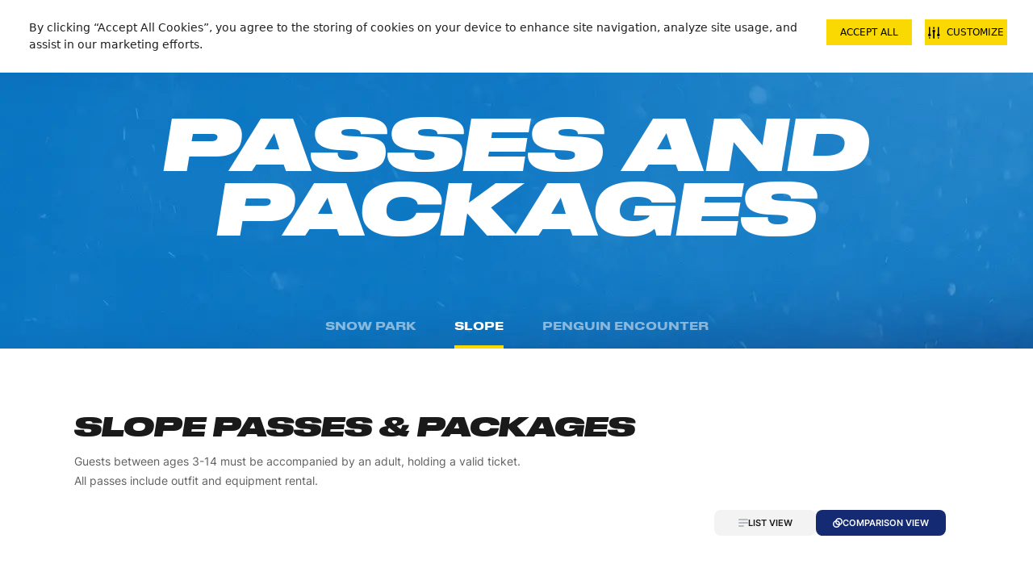

--- FILE ---
content_type: text/html; charset=utf-8
request_url: https://www.skidxb.com/en-ae/ski-dubai/passes-packages/slope
body_size: 85426
content:
<!doctype html>
<html data-n-head-ssr dir="ltr" lang="en-ae" data-n-head="%7B%22dir%22:%7B%22ssr%22:%22ltr%22%7D,%22lang%22:%7B%22ssr%22:%22en-ae%22%7D%7D">
  <head >

    <!-- Google Consent Mode default configuration -->
    <!--
    <script>
      window.dataLayer = window.dataLayer || [];
      function gtag(){dataLayer.push(arguments);}
      gtag('consent', 'default', {
        'ad_storage': 'denied',
        'analytics_storage': 'denied',
        'functionality_storage': 'denied',
        'personalization_storage': 'denied',
        'security_storage': 'granted'
      });
    </script>
    -->

    <!-- Qualtrics Intercept -->
    <script>!function(){try{new function(t,e,n,i){this.get=function(t){t+="=";for(var e=document.cookie.split(";"),n=0,i=e.length;n<i;n++){for(var r=e[n];" "==r.charAt(0);)r=r.substring(1,r.length);if(0==r.indexOf(t))return r.substring(t.length,r.length)}return null},this.set=function(t,e){var n="";(n=new Date).setTime(n.getTime()+6048e5),n="; expires="+n.toGMTString(),document.cookie=t+"="+e+n+"; path=/; "},this.check=function(){var i=this.get(n);if(i)i=i.split(":");else{if(100==t)return!0;"v"==e&&(t=Math.random()>=t/100?0:100),i=[e,t,0],this.set(n,i.join(":"))}var r=i[1];if(100==r)return!0;switch(i[0]){case"v":return!1;case"r":return r=i[2]%Math.floor(100/r),i[2]++,this.set(n,i.join(":")),!r}return!0},this.go=function(){if(this.check()){var t=document.createElement("script");t.type="text/javascript",t.src=i,document.body&&document.body.appendChild(t)}},this.start=function(){var t=this;"complete"!==document.readyState?window.addEventListener?window.addEventListener("load",(function(){t.go()}),!1):window.attachEvent&&window.attachEvent("onload",(function(){t.go()})):t.go()}}(100,"r","QSI_S_ZN_5hwKCj1iyMq8YWp","https://zn5hwkcj1iymq8ywp-greatmoments.siteintercept.qualtrics.com/SIE/?Q_ZID=ZN_5hwKCj1iyMq8YWp").start()}catch(t){}}()</script>

    <title>Slope Information, Tickets &amp; Packages | Ski Dubai</title><meta data-n-head="ssr" charset="utf-8"><meta data-n-head="ssr" name="viewport" content="width=device-width, initial-scale=1.0"><meta data-n-head="ssr" name="format-detection" content="telephone=no"><meta data-n-head="ssr" name="msapplication-config" content="/browserconfig.xml"><meta data-n-head="ssr" name="msapplication-TileColor" content="#008DC6"><meta data-n-head="ssr" name="theme-color" content="#ffffff"><meta data-n-head="ssr" name="apple-itunes-app" content="app-id=1617520221"><meta data-n-head="ssr" data-hid="i18n-og" property="og:locale" content="en_ae"><meta data-n-head="ssr" data-hid="i18n-og-alt-en-om" property="og:locale:alternate" content="en_om"><meta data-n-head="ssr" data-hid="i18n-og-alt-ar-ae" property="og:locale:alternate" content="ar_ae"><meta data-n-head="ssr" data-hid="i18n-og-alt-ar-om" property="og:locale:alternate" content="ar_om"><meta data-n-head="ssr" data-hid="i18n-og-alt-en-eg" property="og:locale:alternate" content="en_eg"><meta data-n-head="ssr" data-hid="i18n-og-alt-ar-eg" property="og:locale:alternate" content="ar_eg"><meta data-n-head="ssr" data-hid="title" property="title" content="Slope Information, Tickets &amp; Packages | Ski Dubai"><meta data-n-head="ssr" data-hid="description" property="description" name="description" content="Enjoy a fun-filled day of indoor skiing or snowboarding with one of our amazing Slope packages! Find out more and book yours through the Ski Dubai website."><meta data-n-head="ssr" data-hid="og:title" property="og:title" content="Slope Information, Tickets &amp; Packages | Ski Dubai"><meta data-n-head="ssr" data-hid="og:description" property="og:description" content="Enjoy a fun-filled day of indoor skiing or snowboarding with one of our amazing Slope packages! Find out more and book yours through the Ski Dubai website."><meta data-n-head="ssr" data-hid="twitter:title" property="twitter:title" content="Slope Information, Tickets &amp; Packages | Ski Dubai"><meta data-n-head="ssr" data-hid="twitter:description" property="twitter:description" content="Enjoy a fun-filled day of indoor skiing or snowboarding with one of our amazing Slope packages! Find out more and book yours through the Ski Dubai website."><link data-n-head="ssr" rel="icon" type="image/x-icon" href="/favicon.ico"><link data-n-head="ssr" rel="apple-touch-icon" sizes="180x180" href="/apple-touch-icon.png"><link data-n-head="ssr" rel="icon" sizes="32x32" href="/favicon-32x32.png"><link data-n-head="ssr" rel="icon" sizes="16x16" href="/favicon-16x16.png"><link data-n-head="ssr" rel="manifest" href="/manifest.json"><link data-n-head="ssr" data-hid="i18n-alt-en-ae" rel="alternate" href="/en-ae/ski-dubai/passes-packages/slope" hreflang="en-ae"><link data-n-head="ssr" data-hid="i18n-alt-ar-ae" rel="alternate" href="/ar-ae/ski-dubai/passes-packages/slope" hreflang="ar-ae"><link data-n-head="ssr" data-hid="i18n-alt-en-eg" rel="alternate" href="/en-eg/ski-egypt/passes-packages/slope" hreflang="en-eg"><link data-n-head="ssr" data-hid="i18n-alt-ar-eg" rel="alternate" href="/ar-eg/ski-egypt/passes-packages/slope" hreflang="ar-eg"><link data-n-head="ssr" data-hid="canonical" rel="canonical" href="https://www.skidxb.com/en-ae/ski-dubai/passes-packages/slope"><link data-n-head="ssr" data-hid="alternate" rel="alternate" href="https://www.skidxb.com/en-ae/ski-dubai/passes-packages/slope"><script data-n-head="ssr" data-hid="gtm-script">if(!window._gtm_init){window._gtm_init=1;(function(w,n,d,m,e,p){w[d]=(w[d]==1||n[d]=='yes'||n[d]==1||n[m]==1||(w[e]&&w[e][p]&&w[e][p]()))?1:0})(window,navigator,'doNotTrack','msDoNotTrack','external','msTrackingProtectionEnabled');(function(w,d,s,l,x,y){w[x]={};w._gtm_inject=function(i){if(w.doNotTrack||w[x][i])return;w[x][i]=1;w[l]=w[l]||[];w[l].push({'gtm.start':new Date().getTime(),event:'gtm.js'});var f=d.getElementsByTagName(s)[0],j=d.createElement(s);j.defer=true;j.src='https://www.googletagmanager.com/gtm.js?id='+i;f.parentNode.insertBefore(j,f);}})(window,document,'script','dataLayer','_gtm_ids','_gtm_inject')}</script><link rel="preload" href="/_nuxt/57712e1.js" as="script"><link rel="preload" href="/_nuxt/9450c39.js" as="script"><link rel="preload" href="/_nuxt/25dc011.js" as="script"><link rel="preload" href="/_nuxt/93ebc05.js" as="script"><link rel="preload" href="/_nuxt/bd79df2.js" as="script"><link rel="preload" href="/_nuxt/19ec91d.js" as="script"><link rel="preload" href="/_nuxt/4bdfde4.js" as="script"><link rel="preload" href="/_nuxt/7de7b64.js" as="script"><link rel="preload" href="/_nuxt/2209fe8.js" as="script"><link rel="preload" href="/_nuxt/b559ed6.js" as="script"><style data-vue-ssr-id="c0b6cf1c:0">/*! tailwindcss v3.2.7 | MIT License | https://tailwindcss.com*//*
1. Prevent padding and border from affecting element width. (https://github.com/mozdevs/cssremedy/issues/4)
2. Allow adding a border to an element by just adding a border-width. (https://github.com/tailwindcss/tailwindcss/pull/116)
*/*,
::before,
::after {
  box-sizing: border-box; /* 1 */
  border-width: 0; /* 2 */
  border-style: solid; /* 2 */
  border-color: #e5e7eb; /* 2 */
}::before,
::after {
  --tw-content: '';
}/*
1. Use a consistent sensible line-height in all browsers.
2. Prevent adjustments of font size after orientation changes in iOS.
3. Use a more readable tab size.
4. Use the user's configured `sans` font-family by default.
5. Use the user's configured `sans` font-feature-settings by default.
*/html {
  line-height: 1.5; /* 1 */
  -webkit-text-size-adjust: 100%; /* 2 */
  -moz-tab-size: 4; /* 3 */
  -o-tab-size: 4;
     tab-size: 4; /* 3 */
  font-family: ui-sans-serif, system-ui, -apple-system, BlinkMacSystemFont, "Segoe UI", Roboto, "Helvetica Neue", Arial, "Noto Sans", sans-serif, "Apple Color Emoji", "Segoe UI Emoji", "Segoe UI Symbol", "Noto Color Emoji"; /* 4 */
  font-feature-settings: normal; /* 5 */
}/*
1. Remove the margin in all browsers.
2. Inherit line-height from `html` so users can set them as a class directly on the `html` element.
*/body {
  margin: 0; /* 1 */
  line-height: inherit; /* 2 */
}/*
1. Add the correct height in Firefox.
2. Correct the inheritance of border color in Firefox. (https://bugzilla.mozilla.org/show_bug.cgi?id=190655)
3. Ensure horizontal rules are visible by default.
*/hr {
  height: 0; /* 1 */
  color: inherit; /* 2 */
  border-top-width: 1px; /* 3 */
}/*
Add the correct text decoration in Chrome, Edge, and Safari.
*/abbr:where([title]) {
  -webkit-text-decoration: underline dotted;
          text-decoration: underline dotted;
}/*
Remove the default font size and weight for headings.
*/h1,
h2,
h3,
h4,
h5,
h6 {
  font-size: inherit;
  font-weight: inherit;
}/*
Reset links to optimize for opt-in styling instead of opt-out.
*/a {
  color: inherit;
  text-decoration: inherit;
}/*
Add the correct font weight in Edge and Safari.
*/b,
strong {
  font-weight: bolder;
}/*
1. Use the user's configured `mono` font family by default.
2. Correct the odd `em` font sizing in all browsers.
*/code,
kbd,
samp,
pre {
  font-family: ui-monospace, SFMono-Regular, Menlo, Monaco, Consolas, "Liberation Mono", "Courier New", monospace; /* 1 */
  font-size: 1em; /* 2 */
}/*
Add the correct font size in all browsers.
*/small {
  font-size: 80%;
}/*
Prevent `sub` and `sup` elements from affecting the line height in all browsers.
*/sub,
sup {
  font-size: 75%;
  line-height: 0;
  position: relative;
  vertical-align: baseline;
}sub {
  bottom: -0.25em;
}sup {
  top: -0.5em;
}/*
1. Remove text indentation from table contents in Chrome and Safari. (https://bugs.chromium.org/p/chromium/issues/detail?id=999088, https://bugs.webkit.org/show_bug.cgi?id=201297)
2. Correct table border color inheritance in all Chrome and Safari. (https://bugs.chromium.org/p/chromium/issues/detail?id=935729, https://bugs.webkit.org/show_bug.cgi?id=195016)
3. Remove gaps between table borders by default.
*/table {
  text-indent: 0; /* 1 */
  border-color: inherit; /* 2 */
  border-collapse: collapse; /* 3 */
}/*
1. Change the font styles in all browsers.
2. Remove the margin in Firefox and Safari.
3. Remove default padding in all browsers.
*/button,
input,
optgroup,
select,
textarea {
  font-family: inherit; /* 1 */
  font-size: 100%; /* 1 */
  font-weight: inherit; /* 1 */
  line-height: inherit; /* 1 */
  color: inherit; /* 1 */
  margin: 0; /* 2 */
  padding: 0; /* 3 */
}/*
Remove the inheritance of text transform in Edge and Firefox.
*/button,
select {
  text-transform: none;
}/*
1. Correct the inability to style clickable types in iOS and Safari.
2. Remove default button styles.
*/button,
[type='button'],
[type='reset'],
[type='submit'] {
  -webkit-appearance: button; /* 1 */
  background-color: transparent; /* 2 */
  background-image: none; /* 2 */
}/*
Use the modern Firefox focus style for all focusable elements.
*/:-moz-focusring {
  outline: auto;
}/*
Remove the additional `:invalid` styles in Firefox. (https://github.com/mozilla/gecko-dev/blob/2f9eacd9d3d995c937b4251a5557d95d494c9be1/layout/style/res/forms.css#L728-L737)
*/:-moz-ui-invalid {
  box-shadow: none;
}/*
Add the correct vertical alignment in Chrome and Firefox.
*/progress {
  vertical-align: baseline;
}/*
Correct the cursor style of increment and decrement buttons in Safari.
*/::-webkit-inner-spin-button,
::-webkit-outer-spin-button {
  height: auto;
}/*
1. Correct the odd appearance in Chrome and Safari.
2. Correct the outline style in Safari.
*/[type='search'] {
  -webkit-appearance: textfield; /* 1 */
  outline-offset: -2px; /* 2 */
}/*
Remove the inner padding in Chrome and Safari on macOS.
*/::-webkit-search-decoration {
  -webkit-appearance: none;
}/*
1. Correct the inability to style clickable types in iOS and Safari.
2. Change font properties to `inherit` in Safari.
*/::-webkit-file-upload-button {
  -webkit-appearance: button; /* 1 */
  font: inherit; /* 2 */
}/*
Add the correct display in Chrome and Safari.
*/summary {
  display: list-item;
}/*
Removes the default spacing and border for appropriate elements.
*/blockquote,
dl,
dd,
h1,
h2,
h3,
h4,
h5,
h6,
hr,
figure,
p,
pre {
  margin: 0;
}fieldset {
  margin: 0;
  padding: 0;
}legend {
  padding: 0;
}ol,
ul,
menu {
  list-style: none;
  margin: 0;
  padding: 0;
}/*
Prevent resizing textareas horizontally by default.
*/textarea {
  resize: vertical;
}/*
1. Reset the default placeholder opacity in Firefox. (https://github.com/tailwindlabs/tailwindcss/issues/3300)
2. Set the default placeholder color to the user's configured gray 400 color.
*/input::-moz-placeholder, textarea::-moz-placeholder {
  opacity: 1; /* 1 */
  color: #9ca3af; /* 2 */
}input::placeholder,
textarea::placeholder {
  opacity: 1; /* 1 */
  color: #9ca3af; /* 2 */
}/*
Set the default cursor for buttons.
*/button,
[role="button"] {
  cursor: pointer;
}/*
Make sure disabled buttons don't get the pointer cursor.
*/:disabled {
  cursor: default;
}/*
1. Make replaced elements `display: block` by default. (https://github.com/mozdevs/cssremedy/issues/14)
2. Add `vertical-align: middle` to align replaced elements more sensibly by default. (https://github.com/jensimmons/cssremedy/issues/14#issuecomment-634934210)
   This can trigger a poorly considered lint error in some tools but is included by design.
*/img,
svg,
video,
canvas,
audio,
iframe,
embed,
object {
  display: block; /* 1 */
  vertical-align: middle; /* 2 */
}/*
Constrain images and videos to the parent width and preserve their intrinsic aspect ratio. (https://github.com/mozdevs/cssremedy/issues/14)
*/img,
video {
  max-width: 100%;
  height: auto;
}/* Make elements with the HTML hidden attribute stay hidden by default */[hidden] {
  display: none;
}@font-face{font-family:"Druk Heavy Italic";src:local("Druk HeavyItalic Web"),local("Druk-HeavyItalic-Web"),url(/_nuxt/fonts/Druk-HeavyItalic-Web.e6754a8.woff) format("woff"),url(/_nuxt/fonts/Druk-HeavyItalic-Web.188a6c2.woff2) format("woff2");font-weight:900;font-style:italic [normal];font-display:swap}@font-face{font-family:"Druk Text Wide Super Italic";font-weight:900;font-style:normal;font-display:auto;src:local("DrukTextWide SuperItalic Web"),local("DrukTextWide-SuperItalic-Web"),url(/_nuxt/fonts/DrukTextWide-SuperItalic-Web.65db02c.woff) format("woff"),url(/_nuxt/fonts/DrukTextWide-SuperItalic-Web.4e912c9.woff2) format("woff2");font-display:swap}@font-face{font-family:"Druk Text Wide Bold";font-weight:700;font-style:normal;src:local("DrukTextWide Bold Web"),local("DrukTextWide-Bold-Web"),url(/_nuxt/fonts/DrukTextWide-Bold-Web.82f1d3b.woff) format("woff"),url(/_nuxt/fonts/DrukTextWide-Bold-Web.f77cf61.woff2) format("woff2");font-display:swap}@font-face{font-family:"Druk Text Heavy Italic";font-weight:800;font-style:italic [normal];src:local("DrukText HeavyItalic Web"),local("DrukText-HeavyItalic-Web"),url(/_nuxt/fonts/DrukText-HeavyItalic-Web.a4b8eee.woff) format("woff"),url(/_nuxt/fonts/DrukText-HeavyItalic-Web.a20ce47.woff2) format("woff2");font-display:swap}@font-face{font-family:"Druk Text Super Italic";font-weight:900;font-style:italic [normal];src:local("DrukText SuperItalic Web"),local("DrukText-SuperItalic-Web"),url(/_nuxt/fonts/DrukText-SuperItalic-Web.636441e.woff) format("woff"),url(/_nuxt/fonts/DrukText-SuperItalic-Web.7bf42d9.woff2) format("woff2");font-display:swap}@font-face{font-family:"Druk Wide Heavy Italic";font-weight:900;font-style:normal;src:local("DrukWide HeavyItalic Web"),local("DrukWide-HeavyItalic-Web"),url(/_nuxt/fonts/DrukWide-HeavyItalic-Web.dcf980b.woff) format("woff"),url(/_nuxt/fonts/DrukWide-HeavyItalic-Web.6eb7946.woff2) format("woff2");font-display:swap}@font-face{font-family:"Druk Text Medium Italic";font-weight:500;font-style:italic [normal];font-stretch:normal;src:local("DrukText MediumItalic Web"),local("DrukText-MediumItalic-Web"),url(/_nuxt/fonts/DrukText-MediumItalic-Web.3045b0e.woff2) format("woff2"),url(/_nuxt/fonts/DrukText-MediumItalic-Web.8046ccb.woff) format("woff");font-display:swap}@font-face{font-family:"Inter Reguler";font-weight:400;font-style:normal;src:local("Inter Reguler"),local("Inter-Reguler"),url(/_nuxt/fonts/Inter-Regular.2391725.ttf) format("truetype")}@font-face{font-family:"Inter Medium";font-weight:500;font-style:normal;src:local("Inter Medium"),local("Inter-Medium"),url(/_nuxt/fonts/Inter-Medium.e7231ba.ttf) format("truetype")}@font-face{font-family:"Inter Semi Bold";font-weight:600;font-style:normal;src:local("Inter Semi Bold"),local("Inter-Semi-Bold"),url(/_nuxt/fonts/Inter-SemiBold.45b4c2a.ttf) format("truetype")}@font-face{font-family:"Inter Bold";font-weight:700;font-style:normal;src:local("Inter Bold"),local("Inter-Bold"),url(/_nuxt/fonts/Inter-Bold.a73db89.ttf) format("truetype")}@font-face{font-family:"Inter ExtraBold";font-weight:700;font-style:normal;src:local("Inter ExtraBold"),local("Inter-ExtraBold"),url(/_nuxt/fonts/Inter-ExtraBold.4575fcc.ttf) format("truetype")}@font-face{font-family:"Caveat Bold";font-weight:700;font-style:normal;src:local("Caveat Bold"),local("Caveat-Bold"),url(/_nuxt/fonts/Caveat-Bold.4c36c65.ttf) format("truetype")}@font-face{font-family:"MarselisPro Bold";font-weight:400;font-style:normal;src:local("MarselisPro Bold"),local("MarselisPro-Bold"),url(/_nuxt/fonts/MarselisPro-Bold.55543dc.otf) format("opentype")}@font-face{font-family:"MarselisPro";font-weight:400;font-style:normal;src:local("MarselisPro"),url(/_nuxt/fonts/MarselisPro.dfa9e22.otf) format("opentype")}@font-face{font-family:"Roboto Bold";font-weight:700;font-style:normal;src:local("Roboto Bold"),local("Roboto-Bold"),url(/_nuxt/fonts/Roboto-Bold.75371f5.ttf) format("truetype")}@font-face{font-family:"Roboto Regular";font-weight:400;font-style:normal;src:local("Roboto Regular"),local("Roboto-Regular"),url(/_nuxt/fonts/Roboto-Regular.a8d6ac0.ttf) format("truetype")}@font-face{font-family:"NotoSansArabic Reguler";font-weight:400;font-style:normal;src:local("NotoSansArabic Reguler"),local("NotoSansArabic-Reguler"),url(/_nuxt/fonts/NotoSansArabic-Regular.0a9d930.ttf) format("truetype")}@font-face{font-family:"NotoSansArabic Medium";font-weight:500;font-style:normal;src:local("NotoSansArabic Medium"),local("NotoSansArabic-Medium"),url(/_nuxt/fonts/NotoSansArabic-Medium.ace1ed9.ttf) format("truetype")}@font-face{font-family:"NotoSansArabic SemiBold";font-weight:600;font-style:normal;src:local("NotoSansArabic SemiBold"),local("NotoSansArabic-SemiBold"),url(/_nuxt/fonts/NotoSansArabic-SemiBold.45960b7.ttf) format("truetype")}@font-face{font-family:"NotoSansArabic Bold";font-weight:700;font-style:normal;src:local("NotoSansArabic Bold"),local("NotoSansArabic-Bold"),url(/_nuxt/fonts/NotoSansArabic-Bold.ce0cf1c.ttf) format("truetype")}@font-face{font-family:"NotoSansArabic ExtraBold";font-weight:700;font-style:normal;src:local("NotoSansArabic ExtraBold"),local("NotoSansArabic-ExtraBold"),url(/_nuxt/fonts/NotoSansArabic-ExtraBold.cb63c39.ttf) format("truetype")}@font-face{font-family:"Bukra";src:url(/_nuxt/fonts/29LTBukraAlFuttaim-WideBlackDiamond.3c3b3b3.ttf) format("truetype"),url(/_nuxt/fonts/29LTBukraAlFuttaim-WideBlackDiamond.3c3b3b3.ttf) format("truetype");font-weight:900;font-style:normal;font-display:swap}@font-face{font-family:"Adapter";src:url(/_nuxt/fonts/AdapterArabicDisplayWeb-Bl.7b66200.woff2) format("woff2"),url(/_nuxt/fonts/AdapterArabicDisplayWeb-Bl.eb5b713.woff) format("woff");font-weight:900;font-style:normal;font-display:swap}*, ::before, ::after{--tw-border-spacing-x:0;--tw-border-spacing-y:0;--tw-translate-x:0;--tw-translate-y:0;--tw-rotate:0;--tw-skew-x:0;--tw-skew-y:0;--tw-scale-x:1;--tw-scale-y:1;--tw-pan-x: ;--tw-pan-y: ;--tw-pinch-zoom: ;--tw-scroll-snap-strictness:proximity;--tw-ordinal: ;--tw-slashed-zero: ;--tw-numeric-figure: ;--tw-numeric-spacing: ;--tw-numeric-fraction: ;--tw-ring-inset: ;--tw-ring-offset-width:0px;--tw-ring-offset-color:#fff;--tw-ring-color:rgb(59 130 246 / 0.5);--tw-ring-offset-shadow:0 0 #0000;--tw-ring-shadow:0 0 #0000;--tw-shadow:0 0 #0000;--tw-shadow-colored:0 0 #0000;--tw-blur: ;--tw-brightness: ;--tw-contrast: ;--tw-grayscale: ;--tw-hue-rotate: ;--tw-invert: ;--tw-saturate: ;--tw-sepia: ;--tw-drop-shadow: ;--tw-backdrop-blur: ;--tw-backdrop-brightness: ;--tw-backdrop-contrast: ;--tw-backdrop-grayscale: ;--tw-backdrop-hue-rotate: ;--tw-backdrop-invert: ;--tw-backdrop-opacity: ;--tw-backdrop-saturate: ;--tw-backdrop-sepia: ;}::backdrop{--tw-border-spacing-x:0;--tw-border-spacing-y:0;--tw-translate-x:0;--tw-translate-y:0;--tw-rotate:0;--tw-skew-x:0;--tw-skew-y:0;--tw-scale-x:1;--tw-scale-y:1;--tw-pan-x: ;--tw-pan-y: ;--tw-pinch-zoom: ;--tw-scroll-snap-strictness:proximity;--tw-ordinal: ;--tw-slashed-zero: ;--tw-numeric-figure: ;--tw-numeric-spacing: ;--tw-numeric-fraction: ;--tw-ring-inset: ;--tw-ring-offset-width:0px;--tw-ring-offset-color:#fff;--tw-ring-color:rgb(59 130 246 / 0.5);--tw-ring-offset-shadow:0 0 #0000;--tw-ring-shadow:0 0 #0000;--tw-shadow:0 0 #0000;--tw-shadow-colored:0 0 #0000;--tw-blur: ;--tw-brightness: ;--tw-contrast: ;--tw-grayscale: ;--tw-hue-rotate: ;--tw-invert: ;--tw-saturate: ;--tw-sepia: ;--tw-drop-shadow: ;--tw-backdrop-blur: ;--tw-backdrop-brightness: ;--tw-backdrop-contrast: ;--tw-backdrop-grayscale: ;--tw-backdrop-hue-rotate: ;--tw-backdrop-invert: ;--tw-backdrop-opacity: ;--tw-backdrop-saturate: ;--tw-backdrop-sepia: ;}.container{width:100%;}@media (min-width: 1px){.container{max-width:1px;}}@media (min-width: 200px){.container{max-width:200px;}}@media (min-width: 300px){.container{max-width:300px;}}@media (min-width: 320px){.container{max-width:320px;}}@media (min-width: 350px){.container{max-width:350px;}}@media (min-width: 360px){.container{max-width:360px;}}@media (min-width: 370px){.container{max-width:370px;}}@media (min-width: 375px){.container{max-width:375px;}}@media (min-width: 420px){.container{max-width:420px;}}@media (min-width: 429px){.container{max-width:429px;}}@media (min-width: 500px){.container{max-width:500px;}}@media (min-width: 550px){.container{max-width:550px;}}@media (min-width: 640px){.container{max-width:640px;}}@media (min-width: 700px){.container{max-width:700px;}}@media (min-width: 768px){.container{max-width:768px;}}@media (min-width: 900px){.container{max-width:900px;}}@media (min-width: 910px){.container{max-width:910px;}}@media (min-width: 1024px){.container{max-width:1024px;}}@media (min-width: 1096px){.container{max-width:1096px;}}@media (min-width: 1120px){.container{max-width:1120px;}}@media (min-width: 1176px){.container{max-width:1176px;}}@media (min-width: 1280px){.container{max-width:1280px;}}@media (min-width: 1440px){.container{max-width:1440px;}}@media (min-width: 1536px){.container{max-width:1536px;}}@media (min-width: 1792px){.container{max-width:1792px;}}.pointer-events-none{pointer-events:none;}.visible{visibility:visible;}.invisible{visibility:hidden;}.static{position:static;}.fixed{position:fixed;}.absolute{position:absolute;}.relative{position:relative;}.sticky{position:sticky;}.inset-0{top:0px;right:0px;bottom:0px;left:0px;}.-top-2{top:-0.5rem;}.-top-2\.5{top:-0.625rem;}.-top-4{top:-1rem;}.-top-8{top:-2rem;}.bottom-0{bottom:0px;}.bottom-1{bottom:0.25rem;}.bottom-10{bottom:2.5rem;}.bottom-4{bottom:1rem;}.left-0{left:0px;}.right-0{right:0px;}.right-4{right:1rem;}.right-7{right:1.75rem;}.top-0{top:0px;}.top-14{top:3.5rem;}.top-3{top:0.75rem;}.top-7{top:1.75rem;}.top-\[-15px\]{top:-15px;}.top-\[-25px\]{top:-25px;}.top-\[1\.5px\]{top:1.5px;}.top-\[13px\]{top:13px;}.isolate{isolation:isolate;}.-z-1{z-index:-1;}.z-10{z-index:10;}.z-20{z-index:20;}.z-\[-1\]{z-index:-1;}.z-\[11\]{z-index:11;}.z-\[1\]{z-index:1;}.z-\[40\]{z-index:40;}.order-1{order:1;}.order-2{order:2;}.order-3{order:3;}.m-0{margin:0px;}.m-10{margin:2.5rem;}.\!my-2{margin-top:0.5rem !important;margin-bottom:0.5rem !important;}.mx-0{margin-left:0px;margin-right:0px;}.mx-1{margin-left:0.25rem;margin-right:0.25rem;}.mx-4{margin-left:1rem;margin-right:1rem;}.mx-\[15px\]{margin-left:15px;margin-right:15px;}.mx-auto{margin-left:auto;margin-right:auto;}.my-2{margin-top:0.5rem;margin-bottom:0.5rem;}.my-20{margin-top:5rem;margin-bottom:5rem;}.my-4{margin-top:1rem;margin-bottom:1rem;}.my-6{margin-top:1.5rem;margin-bottom:1.5rem;}.my-8{margin-top:2rem;margin-bottom:2rem;}.my-\[1\.9375rem\]{margin-top:1.9375rem;margin-bottom:1.9375rem;}.my-auto{margin-top:auto;margin-bottom:auto;}.-mb-2{margin-bottom:-0.5rem;}.-mb-4{margin-bottom:-1rem;}.-mt-0{margin-top:-0px;}.-mt-0\.5{margin-top:-0.125rem;}.-mt-1{margin-top:-0.25rem;}.-mt-1\.5{margin-top:-0.375rem;}.-mt-10{margin-top:-2.5rem;}.-mt-2{margin-top:-0.5rem;}.-mt-3{margin-top:-0.75rem;}.-mt-4{margin-top:-1rem;}.-mt-5{margin-top:-1.25rem;}.-mt-px{margin-top:-1px;}.mb-0{margin-bottom:0px;}.mb-1{margin-bottom:0.25rem;}.mb-10{margin-bottom:2.5rem;}.mb-12{margin-bottom:3rem;}.mb-14{margin-bottom:3.5rem;}.mb-16{margin-bottom:4rem;}.mb-2{margin-bottom:0.5rem;}.mb-3{margin-bottom:0.75rem;}.mb-4{margin-bottom:1rem;}.mb-5{margin-bottom:1.25rem;}.mb-6{margin-bottom:1.5rem;}.mb-7{margin-bottom:1.75rem;}.mb-8{margin-bottom:2rem;}.mb-\[-1px\]{margin-bottom:-1px;}.mb-\[1\.125rem\]{margin-bottom:1.125rem;}.mb-\[2\.5rem\]{margin-bottom:2.5rem;}.mb-\[32px\]{margin-bottom:32px;}.mb-\[39px\]{margin-bottom:39px;}.mb-\[3px\]{margin-bottom:3px;}.mb-\[5\.25rem\]{margin-bottom:5.25rem;}.mb-\[97px\]{margin-bottom:97px;}.mt-0{margin-top:0px;}.mt-1{margin-top:0.25rem;}.mt-10{margin-top:2.5rem;}.mt-12{margin-top:3rem;}.mt-14{margin-top:3.5rem;}.mt-16{margin-top:4rem;}.mt-2{margin-top:0.5rem;}.mt-2\.5{margin-top:0.625rem;}.mt-20{margin-top:5rem;}.mt-28{margin-top:7rem;}.mt-3{margin-top:0.75rem;}.mt-4{margin-top:1rem;}.mt-5{margin-top:1.25rem;}.mt-6{margin-top:1.5rem;}.mt-8{margin-top:2rem;}.mt-8\.5{margin-top:2.125rem;}.mt-\[-2\.3125rem\]{margin-top:-2.3125rem;}.mt-\[-35px\]{margin-top:-35px;}.mt-\[-44px\]{margin-top:-44px;}.mt-\[-46px\]{margin-top:-46px;}.mt-\[-4rem\]{margin-top:-4rem;}.mt-\[0\.5rem\]{margin-top:0.5rem;}.mt-\[1\.3125rem\]{margin-top:1.3125rem;}.mt-\[1\.875rem\]{margin-top:1.875rem;}.mt-\[100rem\]{margin-top:100rem;}.mt-\[16px\]{margin-top:16px;}.mt-\[2\.25rem\]{margin-top:2.25rem;}.mt-\[27\.25px\]{margin-top:27.25px;}.mt-\[32px\]{margin-top:32px;}.mt-\[36px\]{margin-top:36px;}.mt-\[3rem\]{margin-top:3rem;}.mt-\[4\.125rem\]{margin-top:4.125rem;}.mt-\[40px\]{margin-top:40px;}.mt-\[42px\]{margin-top:42px;}.mt-\[5rem\]{margin-top:5rem;}.mt-\[6px\]{margin-top:6px;}.mt-\[8\.5rem\]{margin-top:8.5rem;}.mt-\[8px\]{margin-top:8px;}.mt-auto{margin-top:auto;}.block{display:block;}.inline-block{display:inline-block;}.inline{display:inline;}.flex{display:flex;}.inline-flex{display:inline-flex;}.table{display:table;}.grid{display:grid;}.contents{display:contents;}.list-item{display:list-item;}.hidden{display:none;}.h-1{height:0.25rem;}.h-10{height:2.5rem;}.h-11{height:2.75rem;}.h-12{height:3rem;}.h-14{height:3.5rem;}.h-16{height:4rem;}.h-2{height:0.5rem;}.h-20{height:5rem;}.h-24{height:6rem;}.h-3{height:0.75rem;}.h-36{height:9rem;}.h-4{height:1rem;}.h-44{height:11rem;}.h-5{height:1.25rem;}.h-52{height:13rem;}.h-6{height:1.5rem;}.h-7{height:1.75rem;}.h-72{height:18rem;}.h-8{height:2rem;}.h-9{height:2.25rem;}.h-\[1\.375rem\]{height:1.375rem;}.h-\[100\%\]{height:100%;}.h-\[100px\]{height:100px;}.h-\[140\.5px\]{height:140.5px;}.h-\[150px\]{height:150px;}.h-\[160px\]{height:160px;}.h-\[16px\]{height:16px;}.h-\[1px\]{height:1px;}.h-\[200px\]{height:200px;}.h-\[208px\]{height:208px;}.h-\[20px\]{height:20px;}.h-\[250px\]{height:250px;}.h-\[256px\]{height:256px;}.h-\[29px\]{height:29px;}.h-\[32px\]{height:32px;}.h-\[365px\]{height:365px;}.h-\[36px\]{height:36px;}.h-\[3px\]{height:3px;}.h-\[448px\]{height:448px;}.h-\[47\.8px\]{height:47.8px;}.h-\[59px\]{height:59px;}.h-\[63\.875rem\]{height:63.875rem;}.h-\[70\.3px\]{height:70.3px;}.h-\[72px\]{height:72px;}.h-\[80px\]{height:80px;}.h-\[81px\]{height:81px;}.h-\[838px\]{height:838px;}.h-\[88px\]{height:88px;}.h-auto{height:auto;}.h-fit{height:-moz-fit-content;height:fit-content;}.h-full{height:100%;}.h-px{height:1px;}.max-h-\[16rem\]{max-height:16rem;}.max-h-\[200px\]{max-height:200px;}.max-h-\[20px\]{max-height:20px;}.max-h-\[21\.25rem\]{max-height:21.25rem;}.max-h-\[22px\]{max-height:22px;}.max-h-\[24px\]{max-height:24px;}.max-h-\[250px\]{max-height:250px;}.max-h-\[280px\]{max-height:280px;}.max-h-\[29px\]{max-height:29px;}.max-h-\[32px\]{max-height:32px;}.max-h-\[34\.3px\]{max-height:34.3px;}.max-h-\[340px\]{max-height:340px;}.max-h-\[4\.4375rem\]{max-height:4.4375rem;}.max-h-\[400px\]{max-height:400px;}.max-h-\[40px\]{max-height:40px;}.max-h-\[43px\]{max-height:43px;}.max-h-\[46px\]{max-height:46px;}.max-h-\[47\.8px\]{max-height:47.8px;}.max-h-\[47px\]{max-height:47px;}.max-h-\[5\.5625rem\]{max-height:5.5625rem;}.max-h-\[50px\]{max-height:50px;}.max-h-\[552px\]{max-height:552px;}.max-h-\[88px\]{max-height:88px;}.max-h-full{max-height:100%;}.min-h-\[100vh\]{min-height:100vh;}.min-h-\[13\.5rem\]{min-height:13.5rem;}.min-h-\[132px\]{min-height:132px;}.min-h-\[24px\]{min-height:24px;}.min-h-\[25px\]{min-height:25px;}.min-h-\[calc\(100vh-89px\)\]{min-height:calc(100vh - 89px);}.min-h-screen{min-height:100vh;}.\!w-1\/2{width:50% !important;}.\!w-\[311px\]{width:311px !important;}.\!w-full{width:100% !important;}.w-0{width:0px;}.w-0\.5{width:0.125rem;}.w-1{width:0.25rem;}.w-1\/2{width:50%;}.w-1\/3{width:33.333333%;}.w-1\/5{width:20%;}.w-10{width:2.5rem;}.w-12{width:3rem;}.w-14{width:3.5rem;}.w-2{width:0.5rem;}.w-20{width:5rem;}.w-24{width:6rem;}.w-3{width:0.75rem;}.w-3\/5{width:60%;}.w-4{width:1rem;}.w-5{width:1.25rem;}.w-52{width:13rem;}.w-6{width:1.5rem;}.w-7{width:1.75rem;}.w-72{width:18rem;}.w-8{width:2rem;}.w-\[100\%\]{width:100%;}.w-\[100px\]{width:100px;}.w-\[115px\]{width:115px;}.w-\[118px\]{width:118px;}.w-\[120px\]{width:120px;}.w-\[123px\]{width:123px;}.w-\[129px\]{width:129px;}.w-\[135px\]{width:135px;}.w-\[15\.25rem\]{width:15.25rem;}.w-\[16px\]{width:16px;}.w-\[2\.688rem\]{width:2.688rem;}.w-\[21cm\]{width:21cm;}.w-\[254px\]{width:254px;}.w-\[256px\]{width:256px;}.w-\[29px\]{width:29px;}.w-\[32rem\]{width:32rem;}.w-\[36px\]{width:36px;}.w-\[4\.5rem\]{width:4.5rem;}.w-\[59px\]{width:59px;}.w-\[60px\]{width:60px;}.w-\[61\%\]{width:61%;}.w-\[64\.5px\]{width:64.5px;}.w-\[648px\]{width:648px;}.w-\[67px\]{width:67px;}.w-\[72px\]{width:72px;}.w-\[88px\]{width:88px;}.w-\[89\%\]{width:89%;}.w-\[89px\]{width:89px;}.w-\[9\.125rem\]{width:9.125rem;}.w-\[95\%\]{width:95%;}.w-\[calc\(100\%\+32px\)\]{width:calc(100% + 32px);}.w-\[calc\(25\%-12px\)\]{width:calc(25% - 12px);}.w-auto{width:auto;}.w-fit{width:-moz-fit-content;width:fit-content;}.w-full{width:100%;}.w-max{width:-moz-max-content;width:max-content;}.w-passes-img-desktop{width:352px;}.w-ribbon-passes{width:197px;}.min-w-\[10\.313rem\]{min-width:10.313rem;}.min-w-\[100px\]{min-width:100px;}.min-w-\[12\.5rem\]{min-width:12.5rem;}.min-w-\[128\.75px\]{min-width:128.75px;}.min-w-\[168px\]{min-width:168px;}.min-w-\[241px\]{min-width:241px;}.min-w-\[260px\]{min-width:260px;}.\!max-w-\[unset\]{max-width:unset !important;}.max-w-1xl{max-width:1440px;}.max-w-\[100px\]{max-width:100px;}.max-w-\[1024px\]{max-width:1024px;}.max-w-\[108px\]{max-width:108px;}.max-w-\[1096px\]{max-width:1096px;}.max-w-\[110px\]{max-width:110px;}.max-w-\[115px\]{max-width:115px;}.max-w-\[127px\]{max-width:127px;}.max-w-\[1328px\]{max-width:1328px;}.max-w-\[150px\]{max-width:150px;}.max-w-\[183px\]{max-width:183px;}.max-w-\[188px\]{max-width:188px;}.max-w-\[20\.4375rem\]{max-width:20.4375rem;}.max-w-\[200px\]{max-width:200px;}.max-w-\[216px\]{max-width:216px;}.max-w-\[220px\]{max-width:220px;}.max-w-\[22px\]{max-width:22px;}.max-w-\[241px\]{max-width:241px;}.max-w-\[250px\]{max-width:250px;}.max-w-\[260px\]{max-width:260px;}.max-w-\[280px\]{max-width:280px;}.max-w-\[295px\]{max-width:295px;}.max-w-\[29px\]{max-width:29px;}.max-w-\[300px\]{max-width:300px;}.max-w-\[303px\]{max-width:303px;}.max-w-\[311px\]{max-width:311px;}.max-w-\[32px\]{max-width:32px;}.max-w-\[335px\]{max-width:335px;}.max-w-\[338px\]{max-width:338px;}.max-w-\[34\.3px\]{max-width:34.3px;}.max-w-\[352px\]{max-width:352px;}.max-w-\[4\.6875rem\]{max-width:4.6875rem;}.max-w-\[40rem\]{max-width:40rem;}.max-w-\[424px\]{max-width:424px;}.max-w-\[44px\]{max-width:44px;}.max-w-\[46px\]{max-width:46px;}.max-w-\[483px\]{max-width:483px;}.max-w-\[5\.5625rem\]{max-width:5.5625rem;}.max-w-\[507px\]{max-width:507px;}.max-w-\[54\.563rem\]{max-width:54.563rem;}.max-w-\[606px\]{max-width:606px;}.max-w-\[648px\]{max-width:648px;}.max-w-\[760px\]{max-width:760px;}.max-w-\[788px\]{max-width:788px;}.max-w-\[868px\]{max-width:868px;}.max-w-\[872px\]{max-width:872px;}.max-w-\[88px\]{max-width:88px;}.max-w-\[auto\]{max-width:auto;}.max-w-\[unset\]{max-width:unset;}.max-w-full{max-width:100%;}.max-w-md{max-width:28rem;}.max-w-screen-3xl{max-width:1792px;}.max-w-screen-ski-dubai-content-max{max-width:1096px;}.flex-1{flex:1 1 0%;}.flex-grow{flex-grow:1;}.-rotate-180{--tw-rotate:-180deg;transform:translate(var(--tw-translate-x), var(--tw-translate-y)) rotate(var(--tw-rotate)) skewX(var(--tw-skew-x)) skewY(var(--tw-skew-y)) scaleX(var(--tw-scale-x)) scaleY(var(--tw-scale-y));}.rotate-0{--tw-rotate:0deg;transform:translate(var(--tw-translate-x), var(--tw-translate-y)) rotate(var(--tw-rotate)) skewX(var(--tw-skew-x)) skewY(var(--tw-skew-y)) scaleX(var(--tw-scale-x)) scaleY(var(--tw-scale-y));}.rotate-180{--tw-rotate:180deg;transform:translate(var(--tw-translate-x), var(--tw-translate-y)) rotate(var(--tw-rotate)) skewX(var(--tw-skew-x)) skewY(var(--tw-skew-y)) scaleX(var(--tw-scale-x)) scaleY(var(--tw-scale-y));}.scale-x-\[-1\]{--tw-scale-x:-1;transform:translate(var(--tw-translate-x), var(--tw-translate-y)) rotate(var(--tw-rotate)) skewX(var(--tw-skew-x)) skewY(var(--tw-skew-y)) scaleX(var(--tw-scale-x)) scaleY(var(--tw-scale-y));}.transform{transform:translate(var(--tw-translate-x), var(--tw-translate-y)) rotate(var(--tw-rotate)) skewX(var(--tw-skew-x)) skewY(var(--tw-skew-y)) scaleX(var(--tw-scale-x)) scaleY(var(--tw-scale-y));}@keyframes spin{to{transform:rotate(360deg);}}.animate-spin{animation:spin 1s linear infinite;}.cursor-pointer{cursor:pointer;}.select-none{-webkit-user-select:none;-moz-user-select:none;user-select:none;}.resize{resize:both;}.list-disc{list-style-type:disc;}.list-none{list-style-type:none;}.appearance-none{-webkit-appearance:none;-moz-appearance:none;appearance:none;}.grid-cols-2{grid-template-columns:repeat(2, minmax(0, 1fr));}.grid-cols-passes-card{grid-template-columns:repeat(auto-fill, 352px);}.flex-row{flex-direction:row;}.flex-row-reverse{flex-direction:row-reverse;}.flex-col{flex-direction:column;}.flex-col-reverse{flex-direction:column-reverse;}.flex-wrap{flex-wrap:wrap;}.items-start{align-items:flex-start;}.items-end{align-items:flex-end;}.items-center{align-items:center;}.items-baseline{align-items:baseline;}.justify-start{justify-content:flex-start;}.\!justify-end{justify-content:flex-end !important;}.justify-end{justify-content:flex-end;}.justify-center{justify-content:center;}.justify-between{justify-content:space-between;}.justify-items-end{justify-items:end;}.\!gap-2{gap:0.5rem !important;}.\!gap-2\.5{gap:0.625rem !important;}.gap-0{gap:0px;}.gap-0\.5{gap:0.125rem;}.gap-1{gap:0.25rem;}.gap-1\.5{gap:0.375rem;}.gap-10{gap:2.5rem;}.gap-12{gap:3rem;}.gap-2{gap:0.5rem;}.gap-2\.5{gap:0.625rem;}.gap-3{gap:0.75rem;}.gap-4{gap:1rem;}.gap-5{gap:1.25rem;}.gap-6{gap:1.5rem;}.gap-8{gap:2rem;}.gap-\[0\.188rem\]{gap:0.188rem;}.gap-\[21px\]{gap:21px;}.gap-\[22px\]{gap:22px;}.gap-\[25px\]{gap:25px;}.gap-\[3px\]{gap:3px;}.gap-\[7px\]{gap:7px;}.gap-x-1{-moz-column-gap:0.25rem;column-gap:0.25rem;}.gap-x-10{-moz-column-gap:2.5rem;column-gap:2.5rem;}.gap-x-2{-moz-column-gap:0.5rem;column-gap:0.5rem;}.gap-x-3{-moz-column-gap:0.75rem;column-gap:0.75rem;}.gap-x-4{-moz-column-gap:1rem;column-gap:1rem;}.gap-x-5{-moz-column-gap:1.25rem;column-gap:1.25rem;}.gap-x-6{-moz-column-gap:1.5rem;column-gap:1.5rem;}.gap-x-8{-moz-column-gap:2rem;column-gap:2rem;}.gap-x-\[1\.25rem\]{-moz-column-gap:1.25rem;column-gap:1.25rem;}.gap-x-\[14px\]{-moz-column-gap:14px;column-gap:14px;}.gap-x-\[27px\]{-moz-column-gap:27px;column-gap:27px;}.gap-y-10{row-gap:2.5rem;}.gap-y-16{row-gap:4rem;}.gap-y-2{row-gap:0.5rem;}.gap-y-3{row-gap:0.75rem;}.gap-y-4{row-gap:1rem;}.gap-y-6{row-gap:1.5rem;}.gap-y-\[27px\]{row-gap:27px;}.gap-y-\[31px\]{row-gap:31px;}.self-start{align-self:flex-start;}.self-end{align-self:flex-end;}.\!overflow-auto{overflow:auto !important;}.overflow-auto{overflow:auto;}.overflow-hidden{overflow:hidden;}.overflow-x-auto{overflow-x:auto;}.overflow-x-hidden{overflow-x:hidden;}.overflow-y-scroll{overflow-y:scroll;}.whitespace-nowrap{white-space:nowrap;}.break-all{word-break:break-all;}.rounded{border-radius:0.25rem;}.rounded-2xl{border-radius:1rem;}.rounded-3xl{border-radius:1.5rem;}.rounded-\[18px\]{border-radius:18px;}.rounded-\[1em\]{border-radius:1em;}.rounded-\[3px\]{border-radius:3px;}.rounded-\[5px\]{border-radius:5px;}.rounded-\[80px\]{border-radius:80px;}.rounded-full{border-radius:9999px;}.rounded-lg{border-radius:0.5rem;}.rounded-md{border-radius:0.375rem;}.rounded-xl{border-radius:0.75rem;}.rounded-b-2xl{border-bottom-right-radius:1rem;border-bottom-left-radius:1rem;}.rounded-b-3xl{border-bottom-right-radius:1.5rem;border-bottom-left-radius:1.5rem;}.rounded-t-2xl{border-top-left-radius:1rem;border-top-right-radius:1rem;}.rounded-t-3xl{border-top-left-radius:1.5rem;border-top-right-radius:1.5rem;}.rounded-t-lg{border-top-left-radius:0.5rem;border-top-right-radius:0.5rem;}.rounded-t-none{border-top-left-radius:0px;border-top-right-radius:0px;}.rounded-bl-3xl{border-bottom-left-radius:1.5rem;}.rounded-br-\[1\.25rem\]{border-bottom-right-radius:1.25rem;}.rounded-tl-2xl{border-top-left-radius:1rem;}.rounded-tl-3xl{border-top-left-radius:1.5rem;}.rounded-tr-2xl{border-top-right-radius:1rem;}.rounded-tr-3xl{border-top-right-radius:1.5rem;}.rounded-tr-\[1\.25rem\]{border-top-right-radius:1.25rem;}.border{border-width:1px;}.border-1{border-width:1px;}.border-y{border-top-width:1px;border-bottom-width:1px;}.border-b{border-bottom-width:1px;}.border-b-1{border-bottom-width:1px;}.border-b-2{border-bottom-width:2px;}.border-b-4{border-bottom-width:4px;}.border-t{border-top-width:1px;}.border-t-0{border-top-width:0px;}.border-t-1{border-top-width:1px;}.border-solid{border-style:solid;}.border-dashed{border-style:dashed;}.border-none{border-style:none;}.border-\[\#00000014\]{border-color:#00000014;}.border-\[\#0000001A\]{border-color:#0000001A;}.border-\[\#000000\]{--tw-border-opacity:1;border-color:rgb(0 0 0 / var(--tw-border-opacity));}.border-\[\#0000FF\]{--tw-border-opacity:1;border-color:rgb(0 0 255 / var(--tw-border-opacity));}.border-\[\#040C251A\]{border-color:#040C251A;}.border-\[\#0A14321A\]{border-color:#0A14321A;}.border-\[\#0A143233\]{border-color:#0A143233;}.border-\[\#1A1A1A\]{--tw-border-opacity:1;border-color:rgb(26 26 26 / var(--tw-border-opacity));}.border-\[\#B2B2B8\]{--tw-border-opacity:1;border-color:rgb(178 178 184 / var(--tw-border-opacity));}.border-\[\#C5C5C5\]{--tw-border-opacity:1;border-color:rgb(197 197 197 / var(--tw-border-opacity));}.border-\[\#DD0028\]{--tw-border-opacity:1;border-color:rgb(221 0 40 / var(--tw-border-opacity));}.border-\[\#E6E6E6\]{--tw-border-opacity:1;border-color:rgb(230 230 230 / var(--tw-border-opacity));}.border-\[\#e5e5e5\]{--tw-border-opacity:1;border-color:rgb(229 229 229 / var(--tw-border-opacity));}.border-\[\#e6e6e6\]{--tw-border-opacity:1;border-color:rgb(230 230 230 / var(--tw-border-opacity));}.border-\[\#ff0a47\]{--tw-border-opacity:1;border-color:rgb(255 10 71 / var(--tw-border-opacity));}.border-\[221\2c 0\2c 40\]{border-color:221,0,40;}.border-\[rgb\(0\2c 47\2c 89\)\]{--tw-border-opacity:1;border-color:rgb(0 47 89 / var(--tw-border-opacity));}.border-\[rgba\(0\2c 0\2c 0\2c 0\.1\)\]{border-color:rgba(0,0,0,0.1);}.border-\[rgba\(10\2c 20\2c 50\2c 0\.1\)\]{border-color:rgba(10,20,50,0.1);}.border-\[rgba\(20\2c 43\2c 115\2c 0\.1\)\]{border-color:rgba(20,43,115,0.1);}.border-\[rgba\(217\2c 217\2c 217\2c 0\.4\)\]{border-color:rgba(217,217,217,0.4);}.border-\[rgba\(238\2c 238\2c 238\)\]{--tw-border-opacity:1;border-color:rgba(238, 238, 238, var(--tw-border-opacity));}.border-black{--tw-border-opacity:1;border-color:rgb(0 0 0 / var(--tw-border-opacity));}.border-dark-gray{--tw-border-opacity:1;border-color:rgb(26 26 26 / var(--tw-border-opacity));}.border-light-red{--tw-border-opacity:1;border-color:rgb(241 24 24 / var(--tw-border-opacity));}.border-light-yellow{--tw-border-opacity:1;border-color:rgb(250 217 3 / var(--tw-border-opacity));}.border-transparent{border-color:transparent;}.border-opacity-10{--tw-border-opacity:0.1;}.border-opacity-100{--tw-border-opacity:1;}.border-opacity-20{--tw-border-opacity:0.2;}.bg-\[\#000000\]{--tw-bg-opacity:1;background-color:rgb(0 0 0 / var(--tw-bg-opacity));}.bg-\[\#0090DD\]{--tw-bg-opacity:1;background-color:rgb(0 144 221 / var(--tw-bg-opacity));}.bg-\[\#0A14321A\]{background-color:#0A14321A;}.bg-\[\#0A1432B2\]{background-color:#0A1432B2;}.bg-\[\#0D4F941A\]{background-color:#0D4F941A;}.bg-\[\#0D4F94\]{--tw-bg-opacity:1;background-color:rgb(13 79 148 / var(--tw-bg-opacity));}.bg-\[\#0a14321a\]{background-color:#0a14321a;}.bg-\[\#142B73\]{--tw-bg-opacity:1;background-color:rgb(20 43 115 / var(--tw-bg-opacity));}.bg-\[\#142b73\]{--tw-bg-opacity:1;background-color:rgb(20 43 115 / var(--tw-bg-opacity));}.bg-\[\#1A1A1A\]{--tw-bg-opacity:1;background-color:rgb(26 26 26 / var(--tw-bg-opacity));}.bg-\[\#2F261E\]{--tw-bg-opacity:1;background-color:rgb(47 38 30 / var(--tw-bg-opacity));}.bg-\[\#58B1501A\]{background-color:#58B1501A;}.bg-\[\#58B150\]{--tw-bg-opacity:1;background-color:rgb(88 177 80 / var(--tw-bg-opacity));}.bg-\[\#858998\]{--tw-bg-opacity:1;background-color:rgb(133 137 152 / var(--tw-bg-opacity));}.bg-\[\#989FFF\]{--tw-bg-opacity:1;background-color:rgb(152 159 255 / var(--tw-bg-opacity));}.bg-\[\#B5064D\]{--tw-bg-opacity:1;background-color:rgb(181 6 77 / var(--tw-bg-opacity));}.bg-\[\#BCDDFF\]{--tw-bg-opacity:1;background-color:rgb(188 221 255 / var(--tw-bg-opacity));}.bg-\[\#D9D9D9\]{--tw-bg-opacity:1;background-color:rgb(217 217 217 / var(--tw-bg-opacity));}.bg-\[\#ECECEC\]{--tw-bg-opacity:1;background-color:rgb(236 236 236 / var(--tw-bg-opacity));}.bg-\[\#F2F2F2\]{--tw-bg-opacity:1;background-color:rgb(242 242 242 / var(--tw-bg-opacity));}.bg-\[\#F7F7F7\]{--tw-bg-opacity:1;background-color:rgb(247 247 247 / var(--tw-bg-opacity));}.bg-\[\#F9F9F9\]{--tw-bg-opacity:1;background-color:rgb(249 249 249 / var(--tw-bg-opacity));}.bg-\[\#FAD902\]{--tw-bg-opacity:1;background-color:rgb(250 217 2 / var(--tw-bg-opacity));}.bg-\[\#FAD903\]{--tw-bg-opacity:1;background-color:rgb(250 217 3 / var(--tw-bg-opacity));}.bg-\[\#FAFAFA\]{--tw-bg-opacity:1;background-color:rgb(250 250 250 / var(--tw-bg-opacity));}.bg-\[\#FF173D1A\]{background-color:#FF173D1A;}.bg-\[\#FF173D\]{--tw-bg-opacity:1;background-color:rgb(255 23 61 / var(--tw-bg-opacity));}.bg-\[\#FF96031A\]{background-color:#FF96031A;}.bg-\[\#FFFFFF\]{--tw-bg-opacity:1;background-color:rgb(255 255 255 / var(--tw-bg-opacity));}.bg-\[\#e1e2e5\]{--tw-bg-opacity:1;background-color:rgb(225 226 229 / var(--tw-bg-opacity));}.bg-\[\#ececec\]{--tw-bg-opacity:1;background-color:rgb(236 236 236 / var(--tw-bg-opacity));}.bg-\[\#f4f4f4\]{--tw-bg-opacity:1;background-color:rgb(244 244 244 / var(--tw-bg-opacity));}.bg-\[\#f9f9f9\]{--tw-bg-opacity:1;background-color:rgb(249 249 249 / var(--tw-bg-opacity));}.bg-\[\#fad903\]{--tw-bg-opacity:1;background-color:rgb(250 217 3 / var(--tw-bg-opacity));}.bg-\[\#fad906\]{--tw-bg-opacity:1;background-color:rgb(250 217 6 / var(--tw-bg-opacity));}.bg-\[\#fafafa\]{--tw-bg-opacity:1;background-color:rgb(250 250 250 / var(--tw-bg-opacity));}.bg-\[\#ff0a47\]{--tw-bg-opacity:1;background-color:rgb(255 10 71 / var(--tw-bg-opacity));}.bg-\[\#ff7f27\]{--tw-bg-opacity:1;background-color:rgb(255 127 39 / var(--tw-bg-opacity));}.bg-\[\#fff29f\]{--tw-bg-opacity:1;background-color:rgb(255 242 159 / var(--tw-bg-opacity));}.bg-\[\#ffffff6e\]{background-color:#ffffff6e;}.bg-\[\#ffffffba\]{background-color:#ffffffba;}.bg-\[\#ffffffcb\]{background-color:#ffffffcb;}.bg-\[rgb\(0\2c 47\2c 89\)\]{--tw-bg-opacity:1;background-color:rgb(0 47 89 / var(--tw-bg-opacity));}.bg-\[rgba\(10\2c 20\2c 50\2c 0\.05\)\]{background-color:rgba(10,20,50,0.05);}.bg-\[rgba\(20\2c 43\2c 115\)\]{--tw-bg-opacity:1;background-color:rgba(20, 43, 115, var(--tw-bg-opacity));}.bg-\[rgba\(250\2c 217\2c 3\)\]{--tw-bg-opacity:1;background-color:rgba(250, 217, 3, var(--tw-bg-opacity));}.bg-black{--tw-bg-opacity:1;background-color:rgb(0 0 0 / var(--tw-bg-opacity));}.bg-blue-100{--tw-bg-opacity:1;background-color:rgb(219 234 254 / var(--tw-bg-opacity));}.bg-dark-gray{--tw-bg-opacity:1;background-color:rgb(26 26 26 / var(--tw-bg-opacity));}.bg-gray-100{--tw-bg-opacity:1;background-color:rgb(243 244 246 / var(--tw-bg-opacity));}.bg-light-yellow{--tw-bg-opacity:1;background-color:rgb(250 217 3 / var(--tw-bg-opacity));}.bg-transparent{background-color:transparent;}.bg-white{--tw-bg-opacity:1;background-color:rgb(255 255 255 / var(--tw-bg-opacity));}.bg-opacity-10{--tw-bg-opacity:0.1;}.bg-opacity-100{--tw-bg-opacity:1;}.bg-opacity-20{--tw-bg-opacity:0.2;}.bg-opacity-5{--tw-bg-opacity:0.05;}.bg-cover{background-size:cover;}.bg-center{background-position:center;}.bg-no-repeat{background-repeat:no-repeat;}.object-cover{-o-object-fit:cover;object-fit:cover;}.p-0{padding:0px;}.p-4{padding:1rem;}.p-5{padding:1.25rem;}.p-6{padding:1.5rem;}.p-\[1px\]{padding:1px;}.px-0{padding-left:0px;padding-right:0px;}.px-1{padding-left:0.25rem;padding-right:0.25rem;}.px-10{padding-left:2.5rem;padding-right:2.5rem;}.px-2{padding-left:0.5rem;padding-right:0.5rem;}.px-2\.5{padding-left:0.625rem;padding-right:0.625rem;}.px-3{padding-left:0.75rem;padding-right:0.75rem;}.px-4{padding-left:1rem;padding-right:1rem;}.px-5{padding-left:1.25rem;padding-right:1.25rem;}.px-6{padding-left:1.5rem;padding-right:1.5rem;}.px-7{padding-left:1.75rem;padding-right:1.75rem;}.px-8{padding-left:2rem;padding-right:2rem;}.px-9{padding-left:2.25rem;padding-right:2.25rem;}.px-\[0\.938rem\]{padding-left:0.938rem;padding-right:0.938rem;}.px-\[15px\]{padding-left:15px;padding-right:15px;}.px-\[19px\]{padding-left:19px;padding-right:19px;}.px-\[23px\]{padding-left:23px;padding-right:23px;}.px-\[29\.5px\]{padding-left:29.5px;padding-right:29.5px;}.px-\[31px\]{padding-left:31px;padding-right:31px;}.px-\[45px\]{padding-left:45px;padding-right:45px;}.px-\[4rem\]{padding-left:4rem;padding-right:4rem;}.px-\[51\.5px\]{padding-left:51.5px;padding-right:51.5px;}.px-\[52px\]{padding-left:52px;padding-right:52px;}.px-\[5px\]{padding-left:5px;padding-right:5px;}.py-0{padding-top:0px;padding-bottom:0px;}.py-0\.5{padding-top:0.125rem;padding-bottom:0.125rem;}.py-1{padding-top:0.25rem;padding-bottom:0.25rem;}.py-1\.5{padding-top:0.375rem;padding-bottom:0.375rem;}.py-10{padding-top:2.5rem;padding-bottom:2.5rem;}.py-14{padding-top:3.5rem;padding-bottom:3.5rem;}.py-16{padding-top:4rem;padding-bottom:4rem;}.py-2{padding-top:0.5rem;padding-bottom:0.5rem;}.py-20{padding-top:5rem;padding-bottom:5rem;}.py-3{padding-top:0.75rem;padding-bottom:0.75rem;}.py-4{padding-top:1rem;padding-bottom:1rem;}.py-5{padding-top:1.25rem;padding-bottom:1.25rem;}.py-6{padding-top:1.5rem;padding-bottom:1.5rem;}.py-8{padding-top:2rem;padding-bottom:2rem;}.py-\[13px\]{padding-top:13px;padding-bottom:13px;}.py-\[14px\]{padding-top:14px;padding-bottom:14px;}.py-\[16px\]{padding-top:16px;padding-bottom:16px;}.py-\[2\.563rem\]{padding-top:2.563rem;padding-bottom:2.563rem;}.py-\[22px\]{padding-top:22px;padding-bottom:22px;}.py-\[23px\]{padding-top:23px;padding-bottom:23px;}.py-\[5px\]{padding-top:5px;padding-bottom:5px;}.py-\[9px\]{padding-top:9px;padding-bottom:9px;}.pb-0{padding-bottom:0px;}.pb-1{padding-bottom:0.25rem;}.pb-10{padding-bottom:2.5rem;}.pb-12{padding-bottom:3rem;}.pb-14{padding-bottom:3.5rem;}.pb-16{padding-bottom:4rem;}.pb-2{padding-bottom:0.5rem;}.pb-20{padding-bottom:5rem;}.pb-24{padding-bottom:6rem;}.pb-3{padding-bottom:0.75rem;}.pb-4{padding-bottom:1rem;}.pb-5{padding-bottom:1.25rem;}.pb-6{padding-bottom:1.5rem;}.pb-8{padding-bottom:2rem;}.pb-\[1\.375rem\]{padding-bottom:1.375rem;}.pb-\[104px\]{padding-bottom:104px;}.pb-\[15px\]{padding-bottom:15px;}.pb-\[3\.5rem\]{padding-bottom:3.5rem;}.pb-\[31px\]{padding-bottom:31px;}.pb-\[35px\]{padding-bottom:35px;}.pb-\[4\.5rem\]{padding-bottom:4.5rem;}.pb-\[72px\]{padding-bottom:72px;}.pt-0{padding-top:0px;}.pt-1{padding-top:0.25rem;}.pt-1\.5{padding-top:0.375rem;}.pt-10{padding-top:2.5rem;}.pt-12{padding-top:3rem;}.pt-14{padding-top:3.5rem;}.pt-2{padding-top:0.5rem;}.pt-20{padding-top:5rem;}.pt-24{padding-top:6rem;}.pt-3{padding-top:0.75rem;}.pt-32{padding-top:8rem;}.pt-4{padding-top:1rem;}.pt-5{padding-top:1.25rem;}.pt-6{padding-top:1.5rem;}.pt-8{padding-top:2rem;}.pt-9{padding-top:2.25rem;}.pt-\[0\.438rem\]{padding-top:0.438rem;}.pt-\[0\.625rem\]{padding-top:0.625rem;}.pt-\[0\.975rem\]{padding-top:0.975rem;}.pt-\[1\.375rem\]{padding-top:1.375rem;}.pt-\[1\.5625rem\]{padding-top:1.5625rem;}.pt-\[10px\]{padding-top:10px;}.pt-\[128px\]{padding-top:128px;}.pt-\[17px\]{padding-top:17px;}.pt-\[2\.125rem\]{padding-top:2.125rem;}.pt-\[2\.438rem\]{padding-top:2.438rem;}.pt-\[23px\]{padding-top:23px;}.pt-\[31px\]{padding-top:31px;}.pt-\[34px\]{padding-top:34px;}.pt-\[4\.188rem\]{padding-top:4.188rem;}.pt-\[4\.5rem\]{padding-top:4.5rem;}.pt-\[48px\]{padding-top:48px;}.pt-\[5\.5rem\]{padding-top:5.5rem;}.pt-\[7\.75rem\]{padding-top:7.75rem;}.pt-\[92px\]{padding-top:92px;}.\!text-center{text-align:center !important;}.text-center{text-align:center;}.text-start{text-align:start;}.font-caveat-bold{font-family:'Caveat Bold', sans-serif;}.font-inter-medium{font-family:'Inter Medium', sans-serif;}.\!text-\[14px\]{font-size:14px !important;}.\!text-sm{font-size:0.875rem !important;line-height:1.25rem !important;}.text-2xl{font-size:1.5rem;line-height:2rem;}.text-\[0\.75rem\]{font-size:0.75rem;}.text-\[0\.875rem\]{font-size:0.875rem;}.text-\[1\.25rem\]{font-size:1.25rem;}.text-\[1\.75rem\]{font-size:1.75rem;}.text-\[10px\]{font-size:10px;}.text-\[11px\]{font-size:11px;}.text-\[12px\]{font-size:12px;}.text-\[13px\]{font-size:13px;}.text-\[14px\]{font-size:14px;}.text-\[15px\]{font-size:15px;}.text-\[16px\]{font-size:16px;}.text-\[18px\]{font-size:18px;}.text-\[1rem\]{font-size:1rem;}.text-\[20px\]{font-size:20px;}.text-\[24px\]{font-size:24px;}.text-\[32px\]{font-size:32px;}.text-\[34px\]{font-size:34px;}.text-\[38px\]{font-size:38px;}.text-\[40px\]{font-size:40px;}.text-base{font-size:1rem;line-height:1.5rem;}.text-lg{font-size:1.125rem;line-height:1.75rem;}.text-sm{font-size:0.875rem;line-height:1.25rem;}.text-xl{font-size:1.25rem;line-height:1.75rem;}.text-xs{font-size:0.75rem;line-height:1rem;}.font-bold{font-weight:700;}.font-normal{font-weight:400;}.font-semibold{font-weight:600;}.uppercase{text-transform:uppercase;}.lowercase{text-transform:lowercase;}.capitalize{text-transform:capitalize;}.normal-case{text-transform:none;}.italic{font-style:italic;}.\!leading-\[1\]{line-height:1 !important;}.leading-10{line-height:2.5rem;}.leading-3{line-height:.75rem;}.leading-4{line-height:1rem;}.leading-5{line-height:1.25rem;}.leading-6{line-height:1.5rem;}.leading-8{line-height:2rem;}.leading-\[0\.875rem\]{line-height:0.875rem;}.leading-\[14px\]{line-height:14px;}.leading-\[16\.8px\]{line-height:16.8px;}.leading-\[17px\]{line-height:17px;}.leading-\[18px\]{line-height:18px;}.leading-\[19\.2px\]{line-height:19.2px;}.leading-\[24px\]{line-height:24px;}.leading-\[32px\]{line-height:32px;}.leading-\[40px\]{line-height:40px;}.leading-none{line-height:1;}.tracking-\[0\.03em\]{letter-spacing:0.03em;}.text-\[\#00000080\]{color:#00000080;}.text-\[\#0000fff\]{color:#0000fff;}.text-\[\#0380C2\]{--tw-text-opacity:1;color:rgb(3 128 194 / var(--tw-text-opacity));}.text-\[\#0A143266\]{color:#0A143266;}.text-\[\#0A143299\]{color:#0A143299;}.text-\[\#0A1432B2\]{color:#0A1432B2;}.text-\[\#0A1432CC\]{color:#0A1432CC;}.text-\[\#0A1432\]{--tw-text-opacity:1;color:rgb(10 20 50 / var(--tw-text-opacity));}.text-\[\#142B73\]{--tw-text-opacity:1;color:rgb(20 43 115 / var(--tw-text-opacity));}.text-\[\#142b73\]{--tw-text-opacity:1;color:rgb(20 43 115 / var(--tw-text-opacity));}.text-\[\#191919\]{--tw-text-opacity:1;color:rgb(25 25 25 / var(--tw-text-opacity));}.text-\[\#1A1A1A\]{--tw-text-opacity:1;color:rgb(26 26 26 / var(--tw-text-opacity));}.text-\[\#1a1a1a\]{--tw-text-opacity:1;color:rgb(26 26 26 / var(--tw-text-opacity));}.text-\[\#3B435B\]{--tw-text-opacity:1;color:rgb(59 67 91 / var(--tw-text-opacity));}.text-\[\#58B150\]{--tw-text-opacity:1;color:rgb(88 177 80 / var(--tw-text-opacity));}.text-\[\#606060\]{--tw-text-opacity:1;color:rgb(96 96 96 / var(--tw-text-opacity));}.text-\[\#696969\]{--tw-text-opacity:1;color:rgb(105 105 105 / var(--tw-text-opacity));}.text-\[\#717171\]{--tw-text-opacity:1;color:rgb(113 113 113 / var(--tw-text-opacity));}.text-\[\#757575\]{--tw-text-opacity:1;color:rgb(117 117 117 / var(--tw-text-opacity));}.text-\[\#AEAEAE\]{--tw-text-opacity:1;color:rgb(174 174 174 / var(--tw-text-opacity));}.text-\[\#B5064D\]{--tw-text-opacity:1;color:rgb(181 6 77 / var(--tw-text-opacity));}.text-\[\#DD0028\]{--tw-text-opacity:1;color:rgb(221 0 40 / var(--tw-text-opacity));}.text-\[\#F7F8F9\]{--tw-text-opacity:1;color:rgb(247 248 249 / var(--tw-text-opacity));}.text-\[\#FE9B51\]{--tw-text-opacity:1;color:rgb(254 155 81 / var(--tw-text-opacity));}.text-\[\#FF173D\]{--tw-text-opacity:1;color:rgb(255 23 61 / var(--tw-text-opacity));}.text-\[\#ff0a47\]{--tw-text-opacity:1;color:rgb(255 10 71 / var(--tw-text-opacity));}.text-\[\#ffffff\]{--tw-text-opacity:1;color:rgb(255 255 255 / var(--tw-text-opacity));}.text-\[rgb\(0\2c 47\2c 89\)\]{--tw-text-opacity:1;color:rgb(0 47 89 / var(--tw-text-opacity));}.text-\[rgba\(10\2c 20\2c 50\)\]{--tw-text-opacity:1;color:rgba(10, 20, 50, var(--tw-text-opacity));}.text-\[rgba\(10\2c 20\2c 50\2c 0\.3\)\]{color:rgba(10,20,50,0.3);}.text-\[rgba\(10\2c 20\2c 50\2c 0\.4\)\]{color:rgba(10,20,50,0.4);}.text-\[rgba\(10\2c 20\2c 50\2c 0\.6\)\]{color:rgba(10,20,50,0.6);}.text-\[rgba\(10\2c 20\2c 50\2c 0\.8\)\]{color:rgba(10,20,50,0.8);}.text-\[rgba\(221\2c 0\2c 40\)\]{--tw-text-opacity:1;color:rgba(221, 0, 40, var(--tw-text-opacity));}.text-\[rgba\(25\2c 25\2c 25\)\]{--tw-text-opacity:1;color:rgba(25, 25, 25, var(--tw-text-opacity));}.text-\[rgba\(26\2c 26\2c 26\)\]{--tw-text-opacity:1;color:rgba(26, 26, 26, var(--tw-text-opacity));}.text-\[rgba\(3\2c 128\2c 194\)\]{--tw-text-opacity:1;color:rgba(3, 128, 194, var(--tw-text-opacity));}.text-\[rgba\(96\2c 96\2c 96\)\]{--tw-text-opacity:1;color:rgba(96, 96, 96, var(--tw-text-opacity));}.text-black{--tw-text-opacity:1;color:rgb(0 0 0 / var(--tw-text-opacity));}.text-blue-900{--tw-text-opacity:1;color:rgb(30 58 138 / var(--tw-text-opacity));}.text-dark-black{--tw-text-opacity:1;color:rgb(10 20 50 / var(--tw-text-opacity));}.text-dark-blue{--tw-text-opacity:1;color:rgb(18 43 111 / var(--tw-text-opacity));}.text-dark-gray{--tw-text-opacity:1;color:rgb(26 26 26 / var(--tw-text-opacity));}.text-granite-gray{--tw-text-opacity:1;color:rgb(96 96 96 / var(--tw-text-opacity));}.text-gray-600{--tw-text-opacity:1;color:rgb(75 85 99 / var(--tw-text-opacity));}.text-light-yellow{--tw-text-opacity:1;color:rgb(250 217 3 / var(--tw-text-opacity));}.text-white{--tw-text-opacity:1;color:rgb(255 255 255 / var(--tw-text-opacity));}.underline{text-decoration-line:underline;}.placeholder-gray-600::-moz-placeholder{--tw-placeholder-opacity:1;color:rgb(75 85 99 / var(--tw-placeholder-opacity));}.placeholder-gray-600::placeholder{--tw-placeholder-opacity:1;color:rgb(75 85 99 / var(--tw-placeholder-opacity));}.opacity-0{opacity:0;}.opacity-100{opacity:1;}.opacity-20{opacity:0.2;}.opacity-50{opacity:0.5;}.opacity-60{opacity:0.6;}.opacity-70{opacity:0.7;}.shadow{--tw-shadow:0 1px 3px 0 rgb(0 0 0 / 0.1), 0 1px 2px -1px rgb(0 0 0 / 0.1);--tw-shadow-colored:0 1px 3px 0 var(--tw-shadow-color), 0 1px 2px -1px var(--tw-shadow-color);box-shadow:var(--tw-ring-offset-shadow, 0 0 #0000), var(--tw-ring-shadow, 0 0 #0000), var(--tw-shadow);}.shadow-md{--tw-shadow:0 4px 6px -1px rgb(0 0 0 / 0.1), 0 2px 4px -2px rgb(0 0 0 / 0.1);--tw-shadow-colored:0 4px 6px -1px var(--tw-shadow-color), 0 2px 4px -2px var(--tw-shadow-color);box-shadow:var(--tw-ring-offset-shadow, 0 0 #0000), var(--tw-ring-shadow, 0 0 #0000), var(--tw-shadow);}.shadow-ribon{--tw-shadow:0px 4px 4px rgba(0, 0, 0, 0.14);--tw-shadow-colored:0px 4px 4px var(--tw-shadow-color);box-shadow:var(--tw-ring-offset-shadow, 0 0 #0000), var(--tw-ring-shadow, 0 0 #0000), var(--tw-shadow);}.outline-none{outline:2px solid transparent;outline-offset:2px;}.outline{outline-style:solid;}.blur{--tw-blur:blur(8px);filter:var(--tw-blur) var(--tw-brightness) var(--tw-contrast) var(--tw-grayscale) var(--tw-hue-rotate) var(--tw-invert) var(--tw-saturate) var(--tw-sepia) var(--tw-drop-shadow);}.filter{filter:var(--tw-blur) var(--tw-brightness) var(--tw-contrast) var(--tw-grayscale) var(--tw-hue-rotate) var(--tw-invert) var(--tw-saturate) var(--tw-sepia) var(--tw-drop-shadow);}.transition{transition-property:color, background-color, border-color, text-decoration-color, fill, stroke, opacity, box-shadow, transform, filter, -webkit-backdrop-filter;transition-property:color, background-color, border-color, text-decoration-color, fill, stroke, opacity, box-shadow, transform, filter, backdrop-filter;transition-property:color, background-color, border-color, text-decoration-color, fill, stroke, opacity, box-shadow, transform, filter, backdrop-filter, -webkit-backdrop-filter;transition-timing-function:cubic-bezier(0.4, 0, 0.2, 1);transition-duration:150ms;}.transition-all{transition-property:all;transition-timing-function:cubic-bezier(0.4, 0, 0.2, 1);transition-duration:150ms;}.transition-transform{transition-property:transform;transition-timing-function:cubic-bezier(0.4, 0, 0.2, 1);transition-duration:150ms;}.duration-1000{transition-duration:1000ms;}.duration-150{transition-duration:150ms;}.duration-\[400ms\]{transition-duration:400ms;}.ease-linear{transition-timing-function:linear;}.ps-5{-webkit-padding-start:1.25rem;padding-inline-start:1.25rem;}[dir="rtl"] .text-start{text-align:right;}[dir="ltr"] .text-start{text-align:left;}.indent-2.5{text-indent:0.625rem;}a,button{-webkit-tap-highlight-color:rgba(0,0,0,0)}.vue-notification-wrapper{overflow:visible!important}.disabled-btn{opacity:.5;pointer-events:none}.unicode-plain-text{unicode-bidi:plaintext}[dir=rtl] .number-input{direction:ltr;text-align:right}@media(max-width:768px){div:has(#TabbyDialogContainer){align-items:flex-start;padding:0}#TabbyDialogContainer{border-radius:0;margin:0}}.cc-grower{position:fixed;top:0;width:100%;z-index:1000}.cmp-revoke-consent.item-link{position:static;bottom:0;left:0;padding:0}.cmp-body.show-modal{z-index:1000}.placeholder\:text-\[\#afafaf\]::-moz-placeholder{--tw-text-opacity:1;color:rgb(175 175 175 / var(--tw-text-opacity));}.placeholder\:text-\[\#afafaf\]::placeholder{--tw-text-opacity:1;color:rgb(175 175 175 / var(--tw-text-opacity));}.after\:absolute::after{content:var(--tw-content);position:absolute;}.after\:left-0::after{content:var(--tw-content);left:0px;}.after\:right-0::after{content:var(--tw-content);right:0px;}.after\:top-0::after{content:var(--tw-content);top:0px;}.after\:z-\[-1\]::after{content:var(--tw-content);z-index:-1;}.after\:mx-auto::after{content:var(--tw-content);margin-left:auto;margin-right:auto;}.after\:h-full::after{content:var(--tw-content);height:100%;}.after\:w-6::after{content:var(--tw-content);width:1.5rem;}.after\:bg-white::after{content:var(--tw-content);--tw-bg-opacity:1;background-color:rgb(255 255 255 / var(--tw-bg-opacity));}.first\:mt-0:first-child{margin-top:0px;}.last\:mb-0:last-child{margin-bottom:0px;}.last\:border-b-0:last-child{border-bottom-width:0px;}.last\:pb-0:last-child{padding-bottom:0px;}.read-only\:bg-white:-moz-read-only{--tw-bg-opacity:1;background-color:rgb(255 255 255 / var(--tw-bg-opacity));}.read-only\:bg-white:read-only{--tw-bg-opacity:1;background-color:rgb(255 255 255 / var(--tw-bg-opacity));}.read-only\:text-dark-gray:-moz-read-only{--tw-text-opacity:1;color:rgb(26 26 26 / var(--tw-text-opacity));}.read-only\:text-dark-gray:read-only{--tw-text-opacity:1;color:rgb(26 26 26 / var(--tw-text-opacity));}.hover\:scale-\[1\.05\]:hover{--tw-scale-x:1.05;--tw-scale-y:1.05;transform:translate(var(--tw-translate-x), var(--tw-translate-y)) rotate(var(--tw-rotate)) skewX(var(--tw-skew-x)) skewY(var(--tw-skew-y)) scaleX(var(--tw-scale-x)) scaleY(var(--tw-scale-y));}.hover\:cursor-pointer:hover{cursor:pointer;}.hover\:bg-\[\#3c4043\]:hover{--tw-bg-opacity:1;background-color:rgb(60 64 67 / var(--tw-bg-opacity));}.focus\:outline-none:focus{outline:2px solid transparent;outline-offset:2px;}.disabled\:opacity-50:disabled{opacity:0.5;}[dir="ltr"] .ltr\:left-0{left:0px;}[dir="ltr"] .ltr\:left-\[-15px\]{left:-15px;}[dir="ltr"] .ltr\:right-0{right:0px;}[dir="ltr"] .ltr\:right-3{right:0.75rem;}[dir="ltr"] .ltr\:right-4{right:1rem;}[dir="ltr"] .ltr\:right-6{right:1.5rem;}[dir="ltr"] .ltr\:right-\[19px\]{right:19px;}[dir="ltr"] .ltr\:right-\[2\.438rem\]{right:2.438rem;}[dir="ltr"] .ltr\:order-1{order:1;}[dir="ltr"] .ltr\:order-2{order:2;}[dir="ltr"] .ltr\:order-3{order:3;}[dir="ltr"] .ltr\:-ml-2{margin-left:-0.5rem;}[dir="ltr"] .ltr\:-ml-8{margin-left:-2rem;}[dir="ltr"] .ltr\:-ml-px{margin-left:-1px;}[dir="ltr"] .ltr\:-mr-13{margin-right:-3.25rem;}[dir="ltr"] .ltr\:mb-\[3px\]{margin-bottom:3px;}[dir="ltr"] .ltr\:ml-0{margin-left:0px;}[dir="ltr"] .ltr\:ml-1{margin-left:0.25rem;}[dir="ltr"] .ltr\:ml-3{margin-left:0.75rem;}[dir="ltr"] .ltr\:ml-4{margin-left:1rem;}[dir="ltr"] .ltr\:ml-8{margin-left:2rem;}[dir="ltr"] .ltr\:ml-\[0\.625rem\]{margin-left:0.625rem;}[dir="ltr"] .ltr\:ml-\[10px\]{margin-left:10px;}[dir="ltr"] .ltr\:ml-\[3\.75rem\]{margin-left:3.75rem;}[dir="ltr"] .ltr\:ml-\[5px\]{margin-left:5px;}[dir="ltr"] .ltr\:ml-\[67\.7px\]{margin-left:67.7px;}[dir="ltr"] .ltr\:ml-auto{margin-left:auto;}[dir="ltr"] .ltr\:ml-px{margin-left:1px;}[dir="ltr"] .ltr\:mr-1{margin-right:0.25rem;}[dir="ltr"] .ltr\:mr-2{margin-right:0.5rem;}[dir="ltr"] .ltr\:mr-2\.5{margin-right:0.625rem;}[dir="ltr"] .ltr\:mr-4{margin-right:1rem;}[dir="ltr"] .ltr\:mr-5{margin-right:1.25rem;}[dir="ltr"] .ltr\:mr-\[-3px\]{margin-right:-3px;}[dir="ltr"] .ltr\:mr-\[0\.5rem\]{margin-right:0.5rem;}[dir="ltr"] .ltr\:h-\[10\.42px\]{height:10.42px;}[dir="ltr"] .ltr\:w-\[45px\]{width:45px;}[dir="ltr"] .ltr\:rotate-45{--tw-rotate:45deg;transform:translate(var(--tw-translate-x), var(--tw-translate-y)) rotate(var(--tw-rotate)) skewX(var(--tw-skew-x)) skewY(var(--tw-skew-y)) scaleX(var(--tw-scale-x)) scaleY(var(--tw-scale-y));}[dir="ltr"] .ltr\:justify-start{justify-content:flex-start;}[dir="ltr"] .ltr\:gap-x-1{-moz-column-gap:0.25rem;column-gap:0.25rem;}[dir="ltr"] .ltr\:gap-x-1\.5{-moz-column-gap:0.375rem;column-gap:0.375rem;}[dir="ltr"] .ltr\:gap-y-1{row-gap:0.25rem;}[dir="ltr"] .ltr\:gap-y-1\.5{row-gap:0.375rem;}[dir="ltr"] .ltr\:self-end{align-self:flex-end;}[dir="ltr"] .ltr\:rounded-tl-2xl{border-top-left-radius:1rem;}[dir="ltr"] .ltr\:border-l{border-left-width:1px;}[dir="ltr"] .ltr\:pb-\[3px\]{padding-bottom:3px;}[dir="ltr"] .ltr\:pl-0{padding-left:0px;}[dir="ltr"] .ltr\:pl-10{padding-left:2.5rem;}[dir="ltr"] .ltr\:pl-2{padding-left:0.5rem;}[dir="ltr"] .ltr\:pl-3{padding-left:0.75rem;}[dir="ltr"] .ltr\:pl-4{padding-left:1rem;}[dir="ltr"] .ltr\:pl-5{padding-left:1.25rem;}[dir="ltr"] .ltr\:pl-6{padding-left:1.5rem;}[dir="ltr"] .ltr\:pl-8{padding-left:2rem;}[dir="ltr"] .ltr\:pl-\[0\.313rem\]{padding-left:0.313rem;}[dir="ltr"] .ltr\:pl-\[1\.188rem\]{padding-left:1.188rem;}[dir="ltr"] .ltr\:pl-\[2\.063rem\]{padding-left:2.063rem;}[dir="ltr"] .ltr\:pl-px{padding-left:1px;}[dir="ltr"] .ltr\:pr-0{padding-right:0px;}[dir="ltr"] .ltr\:pr-10{padding-right:2.5rem;}[dir="ltr"] .ltr\:pr-2{padding-right:0.5rem;}[dir="ltr"] .ltr\:pr-4{padding-right:1rem;}[dir="ltr"] .ltr\:pr-8{padding-right:2rem;}[dir="ltr"] .ltr\:pr-\[18px\]{padding-right:18px;}[dir="ltr"] .ltr\:pr-\[9px\]{padding-right:9px;}[dir="ltr"] .ltr\:text-left{text-align:left;}[dir="ltr"] .ltr\:\!text-right{text-align:right !important;}[dir="ltr"] .ltr\:text-right{text-align:right;}[dir="ltr"] .ltr\:align-text-bottom{vertical-align:text-bottom;}[dir="ltr"] .ltr\:\!font-inter-semi-bold{font-family:'Inter Semi Bold', sans-serif !important;}[dir="ltr"] .ltr\:font-caveat-bold{font-family:'Caveat Bold', sans-serif;}[dir="ltr"] .ltr\:font-druk-heavy-italic{font-family:'Druk Heavy Italic', sans-serif;}[dir="ltr"] .ltr\:font-druk-text-heavy-italic{font-family:'Druk Text Heavy Italic', sans-serif;}[dir="ltr"] .ltr\:font-druk-text-medium-italic{font-family:'Druk Text Medium Italic', sans-serif;}[dir="ltr"] .ltr\:font-druk-text-wide-bold{font-family:'Druk Text Wide Bold', sans-serif;}[dir="ltr"] .ltr\:font-druk-wide-heavy-italic{font-family:"Druk Wide Heavy Italic", sans-serif;}[dir="ltr"] .ltr\:font-inter-bold{font-family:'Inter Bold', sans-serif;}[dir="ltr"] .ltr\:font-inter-medium{font-family:'Inter Medium', sans-serif;}[dir="ltr"] .ltr\:font-inter-reguler{font-family:'Inter Reguler', sans-serif;}[dir="ltr"] .ltr\:font-inter-semi-bold{font-family:'Inter Semi Bold', sans-serif;}[dir="ltr"] .ltr\:font-marselis-pro{font-family:'MarselisPro', sans-serif;}[dir="ltr"] .ltr\:font-roboto-bold{font-family:'Roboto Bold',sans-serif;}[dir="ltr"] .ltr\:text-sm{font-size:0.875rem;line-height:1.25rem;}[dir="ltr"] .ltr\:tracking-\[-0\.4px\]{letter-spacing:-0.4px;}[dir="ltr"] .ltr\:tracking-\[0\.03em\]{letter-spacing:0.03em;}[dir="ltr"] .ltr\:tracking-\[0\.25px\]{letter-spacing:0.25px;}[dir="ltr"] .ltr\:text-\[\#B5064D\]{--tw-text-opacity:1;color:rgb(181 6 77 / var(--tw-text-opacity));}[dir="rtl"] .rtl\:left-0{left:0px;}[dir="rtl"] .rtl\:left-3{left:0.75rem;}[dir="rtl"] .rtl\:left-4{left:1rem;}[dir="rtl"] .rtl\:left-6{left:1.5rem;}[dir="rtl"] .rtl\:left-\[19px\]{left:19px;}[dir="rtl"] .rtl\:left-\[2\.438rem\]{left:2.438rem;}[dir="rtl"] .rtl\:right-0{right:0px;}[dir="rtl"] .rtl\:right-\[-15px\]{right:-15px;}[dir="rtl"] .rtl\:order-1{order:1;}[dir="rtl"] .rtl\:order-2{order:2;}[dir="rtl"] .rtl\:order-3{order:3;}[dir="rtl"] .rtl\:-ml-13{margin-left:-3.25rem;}[dir="rtl"] .rtl\:-mr-2{margin-right:-0.5rem;}[dir="rtl"] .rtl\:-mr-8{margin-right:-2rem;}[dir="rtl"] .rtl\:-mr-px{margin-right:-1px;}[dir="rtl"] .rtl\:mb-10{margin-bottom:2.5rem;}[dir="rtl"] .rtl\:mb-2{margin-bottom:0.5rem;}[dir="rtl"] .rtl\:mb-5{margin-bottom:1.25rem;}[dir="rtl"] .rtl\:ml-0{margin-left:0px;}[dir="rtl"] .rtl\:ml-1{margin-left:0.25rem;}[dir="rtl"] .rtl\:ml-2{margin-left:0.5rem;}[dir="rtl"] .rtl\:ml-2\.5{margin-left:0.625rem;}[dir="rtl"] .rtl\:ml-4{margin-left:1rem;}[dir="rtl"] .rtl\:ml-5{margin-left:1.25rem;}[dir="rtl"] .rtl\:ml-\[-3px\]{margin-left:-3px;}[dir="rtl"] .rtl\:ml-\[0\.5rem\]{margin-left:0.5rem;}[dir="rtl"] .rtl\:mr-0{margin-right:0px;}[dir="rtl"] .rtl\:mr-3{margin-right:0.75rem;}[dir="rtl"] .rtl\:mr-4{margin-right:1rem;}[dir="rtl"] .rtl\:mr-\[0\.625rem\]{margin-right:0.625rem;}[dir="rtl"] .rtl\:mr-\[10px\]{margin-right:10px;}[dir="rtl"] .rtl\:mr-\[3\.75rem\]{margin-right:3.75rem;}[dir="rtl"] .rtl\:mr-\[5px\]{margin-right:5px;}[dir="rtl"] .rtl\:mr-\[67\.7px\]{margin-right:67.7px;}[dir="rtl"] .rtl\:mr-auto{margin-right:auto;}[dir="rtl"] .rtl\:mr-px{margin-right:1px;}[dir="rtl"] .rtl\:mt-4{margin-top:1rem;}[dir="rtl"] .rtl\:w-\[36px\]{width:36px;}[dir="rtl"] .rtl\:-rotate-45{--tw-rotate:-45deg;transform:translate(var(--tw-translate-x), var(--tw-translate-y)) rotate(var(--tw-rotate)) skewX(var(--tw-skew-x)) skewY(var(--tw-skew-y)) scaleX(var(--tw-scale-x)) scaleY(var(--tw-scale-y));}[dir="rtl"] .rtl\:rotate-180{--tw-rotate:180deg;transform:translate(var(--tw-translate-x), var(--tw-translate-y)) rotate(var(--tw-rotate)) skewX(var(--tw-skew-x)) skewY(var(--tw-skew-y)) scaleX(var(--tw-scale-x)) scaleY(var(--tw-scale-y));}[dir="rtl"] .rtl\:scale-x-\[-1\]{--tw-scale-x:-1;transform:translate(var(--tw-translate-x), var(--tw-translate-y)) rotate(var(--tw-rotate)) skewX(var(--tw-skew-x)) skewY(var(--tw-skew-y)) scaleX(var(--tw-scale-x)) scaleY(var(--tw-scale-y));}[dir="rtl"] .rtl\:flex-row-reverse{flex-direction:row-reverse;}[dir="rtl"] .rtl\:justify-end{justify-content:flex-end;}[dir="rtl"] .rtl\:gap-x-1{-moz-column-gap:0.25rem;column-gap:0.25rem;}[dir="rtl"] .rtl\:gap-x-1\.5{-moz-column-gap:0.375rem;column-gap:0.375rem;}[dir="rtl"] .rtl\:gap-y-4{row-gap:1rem;}[dir="rtl"] .rtl\:self-end{align-self:flex-end;}[dir="rtl"] .rtl\:rounded-tr-2xl{border-top-right-radius:1rem;}[dir="rtl"] .rtl\:border-r{border-right-width:1px;}[dir="rtl"] .rtl\:pb-\[3px\]{padding-bottom:3px;}[dir="rtl"] .rtl\:pb-\[9px\]{padding-bottom:9px;}[dir="rtl"] .rtl\:pl-10{padding-left:2.5rem;}[dir="rtl"] .rtl\:pl-2{padding-left:0.5rem;}[dir="rtl"] .rtl\:pl-4{padding-left:1rem;}[dir="rtl"] .rtl\:pl-8{padding-left:2rem;}[dir="rtl"] .rtl\:pl-\[18px\]{padding-left:18px;}[dir="rtl"] .rtl\:pl-\[9px\]{padding-left:9px;}[dir="rtl"] .rtl\:pr-0{padding-right:0px;}[dir="rtl"] .rtl\:pr-10{padding-right:2.5rem;}[dir="rtl"] .rtl\:pr-2{padding-right:0.5rem;}[dir="rtl"] .rtl\:pr-3{padding-right:0.75rem;}[dir="rtl"] .rtl\:pr-4{padding-right:1rem;}[dir="rtl"] .rtl\:pr-5{padding-right:1.25rem;}[dir="rtl"] .rtl\:pr-6{padding-right:1.5rem;}[dir="rtl"] .rtl\:pr-8{padding-right:2rem;}[dir="rtl"] .rtl\:pr-\[0\.313rem\]{padding-right:0.313rem;}[dir="rtl"] .rtl\:pr-\[1\.188rem\]{padding-right:1.188rem;}[dir="rtl"] .rtl\:pr-\[2\.063rem\]{padding-right:2.063rem;}[dir="rtl"] .rtl\:pt-\[2px\]{padding-top:2px;}[dir="rtl"] .rtl\:\!text-left{text-align:left !important;}[dir="rtl"] .rtl\:text-left{text-align:left;}[dir="rtl"] .rtl\:text-right{text-align:right;}[dir="rtl"] .rtl\:align-bottom{vertical-align:bottom;}[dir="rtl"] .rtl\:font-adapter{font-family:'Adapter', sans-serif;}[dir="rtl"] .rtl\:font-noto-sans-arabic-bold{font-family:'NotoSansArabic Bold', sans-serif;}[dir="rtl"] .rtl\:font-noto-sans-arabic-medium{font-family:'NotoSansArabic Medium', sans-serif;}[dir="rtl"] .rtl\:font-noto-sans-arabic-reguler{font-family:'NotoSansArabic Reguler', sans-serif;}[dir="rtl"] .rtl\:font-noto-sans-arabic-semi-bold{font-family:'NotoSansArabic SemiBold', sans-serif;}[dir="rtl"] .rtl\:text-\[12px\]{font-size:12px;}[dir="rtl"] .rtl\:font-semibold{font-weight:600;}[dir="rtl"] .rtl\:leading-\[1\.1\]{line-height:1.1;}[dir="rtl"] .rtl\:leading-\[3\.25rem\]{line-height:3.25rem;}[dir="rtl"] .rtl\:leading-\[unset\]{line-height:unset;}[dir="rtl"] .rtl\:text-\[\#B5064D\]{--tw-text-opacity:1;color:rgb(181 6 77 / var(--tw-text-opacity));}@media (min-width: 640px){.sm\:flex-row{flex-direction:row;}.sm\:items-center{align-items:center;}}@media (min-width: 768px){.md\:absolute{position:absolute;}.md\:top-0{top:0px;}.md\:order-1{order:1;}.md\:order-2{order:2;}.md\:my-10{margin-top:2.5rem;margin-bottom:2.5rem;}.md\:my-8{margin-top:2rem;margin-bottom:2rem;}.md\:mb-0{margin-bottom:0px;}.md\:mb-10{margin-bottom:2.5rem;}.md\:mb-20{margin-bottom:5rem;}.md\:mb-6{margin-bottom:1.5rem;}.md\:mb-8{margin-bottom:2rem;}.md\:mb-\[120px\]{margin-bottom:120px;}.md\:mb-\[7\.5rem\]{margin-bottom:7.5rem;}.md\:mb-\[8\.5rem\]{margin-bottom:8.5rem;}.md\:mt-0{margin-top:0px;}.md\:mt-10{margin-top:2.5rem;}.md\:mt-2{margin-top:0.5rem;}.md\:mt-20{margin-top:5rem;}.md\:mt-4{margin-top:1rem;}.md\:mt-6{margin-top:1.5rem;}.md\:mt-8{margin-top:2rem;}.md\:mt-\[-3\.375rem\]{margin-top:-3.375rem;}.md\:mt-\[10rem\]{margin-top:10rem;}.md\:mt-\[56px\]{margin-top:56px;}.md\:block{display:block;}.md\:flex{display:flex;}.md\:hidden{display:none;}.md\:h-8{height:2rem;}.md\:h-\[216px\]{height:216px;}.md\:h-\[400px\]{height:400px;}.md\:h-\[48\.5rem\]{height:48.5rem;}.md\:h-\[544px\]{height:544px;}.md\:h-fit{height:-moz-fit-content;height:fit-content;}.md\:max-h-\[544px\]{max-height:544px;}.md\:min-h-\[auto\]{min-height:auto;}.md\:w-8{width:2rem;}.md\:w-\[152px\]{width:152px;}.md\:w-\[20rem\]{width:20rem;}.md\:w-\[400px\]{width:400px;}.md\:w-fit{width:-moz-fit-content;width:fit-content;}.md\:min-w-\[343px\]{min-width:343px;}.md\:min-w-\[82px\]{min-width:82px;}.md\:max-w-\[152px\]{max-width:152px;}.md\:max-w-\[26\.5rem\]{max-width:26.5rem;}.md\:max-w-\[348px\]{max-width:348px;}.md\:max-w-\[40\.5rem\]{max-width:40.5rem;}.md\:max-w-\[420px\]{max-width:420px;}.md\:max-w-max{max-width:-moz-max-content;max-width:max-content;}.md\:flex-\[1\.42\]{flex:1.42;}.md\:flex-\[2\]{flex:2;}.md\:flex-none{flex:none;}.md\:flex-row{flex-direction:row;}.md\:flex-nowrap{flex-wrap:nowrap;}.md\:items-center{align-items:center;}.md\:justify-center{justify-content:center;}.md\:justify-between{justify-content:space-between;}.md\:gap-4{gap:1rem;}.md\:gap-x-10{-moz-column-gap:2.5rem;column-gap:2.5rem;}.md\:gap-x-12{-moz-column-gap:3rem;column-gap:3rem;}.md\:gap-x-4{-moz-column-gap:1rem;column-gap:1rem;}.md\:gap-y-8{row-gap:2rem;}.md\:p-0{padding:0px;}.md\:p-10{padding:2.5rem;}.md\:p-\[31px\]{padding:31px;}.md\:px-0{padding-left:0px;padding-right:0px;}.md\:px-10{padding-left:2.5rem;padding-right:2.5rem;}.md\:px-4{padding-left:1rem;padding-right:1rem;}.md\:px-8{padding-left:2rem;padding-right:2rem;}.md\:px-\[10px\]{padding-left:10px;padding-right:10px;}.md\:px-\[23px\]{padding-left:23px;padding-right:23px;}.md\:px-\[31px\]{padding-left:31px;padding-right:31px;}.md\:px-\[39px\]{padding-left:39px;padding-right:39px;}.md\:px-\[6\%\]{padding-left:6%;padding-right:6%;}.md\:py-0{padding-top:0px;padding-bottom:0px;}.md\:py-12{padding-top:3rem;padding-bottom:3rem;}.md\:py-20{padding-top:5rem;padding-bottom:5rem;}.md\:py-\[120px\]{padding-top:120px;padding-bottom:120px;}.md\:py-\[15px\]{padding-top:15px;padding-bottom:15px;}.md\:py-\[31px\]{padding-top:31px;padding-bottom:31px;}.md\:pb-0{padding-bottom:0px;}.md\:pb-20{padding-bottom:5rem;}.md\:pb-4{padding-bottom:1rem;}.md\:pb-\[136px\]{padding-bottom:136px;}.md\:pb-\[31px\]{padding-bottom:31px;}.md\:pb-\[7\.5rem\]{padding-bottom:7.5rem;}.md\:pt-0{padding-top:0px;}.md\:pt-12{padding-top:3rem;}.md\:pt-20{padding-top:5rem;}.md\:pt-40{padding-top:10rem;}.md\:pt-\[18px\]{padding-top:18px;}.md\:pt-\[27px\]{padding-top:27px;}.md\:text-right{text-align:right;}.md\:text-\[2\.5rem\]{font-size:2.5rem;}.md\:text-\[2rem\]{font-size:2rem;}.md\:text-\[32px\]{font-size:32px;}.md\:text-base{font-size:1rem;line-height:1.5rem;}.md\:text-sm{font-size:0.875rem;line-height:1.25rem;}.md\:text-xs{font-size:0.75rem;line-height:1rem;}.md\:leading-10{line-height:2.5rem;}.md\:leading-6{line-height:1.5rem;}.md\:leading-8{line-height:2rem;}.md\:text-\[\#606060\]{--tw-text-opacity:1;color:rgb(96 96 96 / var(--tw-text-opacity));}.md\:opacity-100{opacity:1;}[dir="ltr"] .md\:ltr\:right-0{right:0px;}[dir="ltr"] .md\:ltr\:mr-6{margin-right:1.5rem;}[dir="ltr"] .md\:ltr\:mr-8{margin-right:2rem;}[dir="ltr"] .md\:ltr\:mr-\[25px\]{margin-right:25px;}[dir="ltr"] .md\:ltr\:justify-end{justify-content:flex-end;}[dir="ltr"] .md\:ltr\:pl-10{padding-left:2.5rem;}[dir="ltr"] .md\:ltr\:pl-8{padding-left:2rem;}[dir="ltr"] .md\:ltr\:pl-9{padding-left:2.25rem;}[dir="ltr"] .md\:ltr\:pr-10{padding-right:2.5rem;}[dir="ltr"] .md\:ltr\:font-inter-semi-bold{font-family:'Inter Semi Bold', sans-serif;}[dir="rtl"] .md\:rtl\:ml-6{margin-left:1.5rem;}[dir="rtl"] .md\:rtl\:ml-8{margin-left:2rem;}[dir="rtl"] .md\:rtl\:ml-\[25px\]{margin-left:25px;}[dir="rtl"] .md\:rtl\:justify-start{justify-content:flex-start;}[dir="rtl"] .md\:rtl\:justify-end{justify-content:flex-end;}[dir="rtl"] .md\:rtl\:pl-10{padding-left:2.5rem;}[dir="rtl"] .md\:rtl\:pr-10{padding-right:2.5rem;}[dir="rtl"] .md\:rtl\:pr-8{padding-right:2rem;}[dir="rtl"] .md\:rtl\:font-noto-sans-arabic-semi-bold{font-family:'NotoSansArabic SemiBold', sans-serif;}}@media (min-width: 1024px){.lg\:absolute{position:absolute;}.lg\:relative{position:relative;}.lg\:bottom-\[3\.5rem\]{bottom:3.5rem;}.lg\:right-\[36px\]{right:36px;}.lg\:top-8{top:2rem;}.lg\:top-\[36px\]{top:36px;}.lg\:z-\[162\]{z-index:162;}.lg\:order-1{order:1;}.lg\:order-2{order:2;}.lg\:mx-auto{margin-left:auto;margin-right:auto;}.lg\:my-6{margin-top:1.5rem;margin-bottom:1.5rem;}.lg\:-mt-1{margin-top:-0.25rem;}.lg\:-mt-1\.5{margin-top:-0.375rem;}.lg\:-mt-4{margin-top:-1rem;}.lg\:mb-0{margin-bottom:0px;}.lg\:mb-14{margin-bottom:3.5rem;}.lg\:mb-20{margin-bottom:5rem;}.lg\:mb-4{margin-bottom:1rem;}.lg\:mb-6{margin-bottom:1.5rem;}.lg\:mb-8{margin-bottom:2rem;}.lg\:mb-\[12\.5rem\]{margin-bottom:12.5rem;}.lg\:mb-\[42px\]{margin-bottom:42px;}.lg\:mt-0{margin-top:0px;}.lg\:mt-10{margin-top:2.5rem;}.lg\:mt-12{margin-top:3rem;}.lg\:mt-16{margin-top:4rem;}.lg\:mt-20{margin-top:5rem;}.lg\:mt-4{margin-top:1rem;}.lg\:mt-6{margin-top:1.5rem;}.lg\:mt-8{margin-top:2rem;}.lg\:mt-\[-88px\]{margin-top:-88px;}.lg\:mt-\[27\.25px\]{margin-top:27.25px;}.lg\:mt-\[3px\]{margin-top:3px;}.lg\:mt-\[7\.5rem\]{margin-top:7.5rem;}.lg\:block{display:block;}.lg\:flex{display:flex;}.lg\:hidden{display:none;}.lg\:h-10{height:2.5rem;}.lg\:h-12{height:3rem;}.lg\:h-20{height:5rem;}.lg\:h-64{height:16rem;}.lg\:h-\[244px\]{height:244px;}.lg\:h-\[24px\]{height:24px;}.lg\:h-\[328px\]{height:328px;}.lg\:h-\[680px\]{height:680px;}.lg\:h-auto{height:auto;}.lg\:h-full{height:100%;}.lg\:max-h-\[25rem\]{max-height:25rem;}.lg\:\!w-\[262px\]{width:262px !important;}.lg\:w-10{width:2.5rem;}.lg\:w-12{width:3rem;}.lg\:w-2\/3{width:66.666667%;}.lg\:w-20{width:5rem;}.lg\:w-\[22\.5\%\]{width:22.5%;}.lg\:w-\[23\.75\%\]{width:23.75%;}.lg\:w-\[24px\]{width:24px;}.lg\:w-\[25\%\]{width:25%;}.lg\:w-\[27\%\]{width:27%;}.lg\:w-\[28\.75\%\]{width:28.75%;}.lg\:w-\[298px\]{width:298px;}.lg\:w-\[330px\]{width:330px;}.lg\:w-\[34\%\]{width:34%;}.lg\:w-\[39\%\]{width:39%;}.lg\:w-\[40\.5rem\]{width:40.5rem;}.lg\:w-\[75\%\]{width:75%;}.lg\:w-auto{width:auto;}.lg\:w-fit{width:-moz-fit-content;width:fit-content;}.lg\:w-full{width:100%;}.lg\:min-w-\[126px\]{min-width:126px;}.lg\:min-w-\[161px\]{min-width:161px;}.lg\:max-w-\[1096px\]{max-width:1096px;}.lg\:max-w-\[192px\]{max-width:192px;}.lg\:max-w-\[262px\]{max-width:262px;}.lg\:max-w-\[312px\]{max-width:312px;}.lg\:max-w-\[319px\]{max-width:319px;}.lg\:max-w-\[33\.5rem\]{max-width:33.5rem;}.lg\:max-w-\[333px\]{max-width:333px;}.lg\:max-w-\[352px\]{max-width:352px;}.lg\:max-w-\[400px\]{max-width:400px;}.lg\:max-w-\[892px\]{max-width:892px;}.lg\:flex-\[unset\]{flex:unset;}.lg\:-translate-x-20{--tw-translate-x:-5rem;transform:translate(var(--tw-translate-x), var(--tw-translate-y)) rotate(var(--tw-rotate)) skewX(var(--tw-skew-x)) skewY(var(--tw-skew-y)) scaleX(var(--tw-scale-x)) scaleY(var(--tw-scale-y));}.lg\:scale-\[1\.36\]{--tw-scale-x:1.36;--tw-scale-y:1.36;transform:translate(var(--tw-translate-x), var(--tw-translate-y)) rotate(var(--tw-rotate)) skewX(var(--tw-skew-x)) skewY(var(--tw-skew-y)) scaleX(var(--tw-scale-x)) scaleY(var(--tw-scale-y));}.lg\:cursor-auto{cursor:auto;}.lg\:cursor-not-allowed{cursor:not-allowed;}.lg\:cursor-pointer{cursor:pointer;}.lg\:flex-row{flex-direction:row;}.lg\:flex-row-reverse{flex-direction:row-reverse;}.lg\:flex-wrap{flex-wrap:wrap;}.lg\:flex-nowrap{flex-wrap:nowrap;}.lg\:items-start{align-items:flex-start;}.lg\:items-center{align-items:center;}.lg\:justify-start{justify-content:flex-start;}.lg\:justify-end{justify-content:flex-end;}.lg\:justify-center{justify-content:center;}.lg\:justify-between{justify-content:space-between;}.lg\:gap-0{gap:0px;}.lg\:gap-0\.5{gap:0.125rem;}.lg\:gap-1{gap:0.25rem;}.lg\:gap-2{gap:0.5rem;}.lg\:gap-4{gap:1rem;}.lg\:gap-6{gap:1.5rem;}.lg\:gap-\[22px\]{gap:22px;}.lg\:gap-x-10{-moz-column-gap:2.5rem;column-gap:2.5rem;}.lg\:gap-x-4{-moz-column-gap:1rem;column-gap:1rem;}.lg\:gap-x-6{-moz-column-gap:1.5rem;column-gap:1.5rem;}.lg\:gap-y-2{row-gap:0.5rem;}.lg\:overflow-visible{overflow:visible;}.lg\:overflow-x-visible{overflow-x:visible;}.lg\:rounded-2xl{border-radius:1rem;}.lg\:rounded-tl-none{border-top-left-radius:0px;}.lg\:rounded-tr-none{border-top-right-radius:0px;}.lg\:border{border-width:1px;}.lg\:p-6{padding:1.5rem;}.lg\:p-8{padding:2rem;}.lg\:px-0{padding-left:0px;padding-right:0px;}.lg\:px-15{padding-left:3.75rem;padding-right:3.75rem;}.lg\:px-2{padding-left:0.5rem;padding-right:0.5rem;}.lg\:px-4{padding-left:1rem;padding-right:1rem;}.lg\:px-5{padding-left:1.25rem;padding-right:1.25rem;}.lg\:px-6{padding-left:1.5rem;padding-right:1.5rem;}.lg\:px-8{padding-left:2rem;padding-right:2rem;}.lg\:px-\[10px\]{padding-left:10px;padding-right:10px;}.lg\:px-\[25px\]{padding-left:25px;padding-right:25px;}.lg\:px-\[56px\]{padding-left:56px;padding-right:56px;}.lg\:py-2{padding-top:0.5rem;padding-bottom:0.5rem;}.lg\:py-20{padding-top:5rem;padding-bottom:5rem;}.lg\:py-3{padding-top:0.75rem;padding-bottom:0.75rem;}.lg\:py-4{padding-top:1rem;padding-bottom:1rem;}.lg\:py-8{padding-top:2rem;padding-bottom:2rem;}.lg\:pb-1{padding-bottom:0.25rem;}.lg\:pb-1\.5{padding-bottom:0.375rem;}.lg\:pb-10{padding-bottom:2.5rem;}.lg\:pb-28{padding-bottom:7rem;}.lg\:pb-6{padding-bottom:1.5rem;}.lg\:pb-\[5rem\]{padding-bottom:5rem;}.lg\:pb-\[6rem\]{padding-bottom:6rem;}.lg\:pb-\[7\.5rem\]{padding-bottom:7.5rem;}.lg\:pt-0{padding-top:0px;}.lg\:pt-2{padding-top:0.5rem;}.lg\:pt-20{padding-top:5rem;}.lg\:pt-4{padding-top:1rem;}.lg\:pt-40{padding-top:10rem;}.lg\:pt-\[0\.438rem\]{padding-top:0.438rem;}.lg\:pt-\[1\.4375rem\]{padding-top:1.4375rem;}.lg\:pt-\[130px\]{padding-top:130px;}.lg\:pt-\[170px\]{padding-top:170px;}.lg\:pt-\[2\.563rem\]{padding-top:2.563rem;}.lg\:pt-\[4\.938rem\]{padding-top:4.938rem;}.lg\:text-center{text-align:center;}.lg\:text-\[15px\]{font-size:15px;}.lg\:text-\[16px\]{font-size:16px;}.lg\:text-\[18px\]{font-size:18px;}.lg\:text-\[20px\]{font-size:20px;}.lg\:text-\[32px\]{font-size:32px;}.lg\:text-\[40px\]{font-size:40px;}.lg\:text-base{font-size:1rem;line-height:1.5rem;}.lg\:text-sm{font-size:0.875rem;line-height:1.25rem;}.lg\:text-xs{font-size:0.75rem;line-height:1rem;}.lg\:leading-4{line-height:1rem;}.lg\:leading-5{line-height:1.25rem;}.lg\:leading-6{line-height:1.5rem;}.lg\:leading-\[19\.2px\]{line-height:19.2px;}.lg\:leading-\[32px\]{line-height:32px;}.lg\:leading-\[40px\]{line-height:40px;}.lg\:text-\[\#0A1432\]{--tw-text-opacity:1;color:rgb(10 20 50 / var(--tw-text-opacity));}.lg\:text-\[\#191919\]{--tw-text-opacity:1;color:rgb(25 25 25 / var(--tw-text-opacity));}.lg\:text-\[\#1A1A1A\]{--tw-text-opacity:1;color:rgb(26 26 26 / var(--tw-text-opacity));}.lg\:text-\[\#606060\]{--tw-text-opacity:1;color:rgb(96 96 96 / var(--tw-text-opacity));}.lg\:text-\[rgba\(3\2c 128\2c 194\)\]{--tw-text-opacity:1;color:rgba(3, 128, 194, var(--tw-text-opacity));}.lg\:no-underline{text-decoration-line:none;}.lg\:opacity-100{opacity:1;}.lg\:opacity-50{opacity:0.5;}.lg\:hover\:cursor-pointer:hover{cursor:pointer;}.lg\:hover\:cursor-text:hover{cursor:text;}.lg\:disabled\:cursor-not-allowed:disabled{cursor:not-allowed;}[dir="ltr"] .lg\:ltr\:right-\[3\.5rem\]{right:3.5rem;}[dir="ltr"] .ltr\:lg\:right-8{right:2rem;}[dir="ltr"] .ltr\:lg\:right-\[32px\]{right:32px;}[dir="ltr"] .lg\:ltr\:ml-0{margin-left:0px;}[dir="ltr"] .lg\:ltr\:ml-10{margin-left:2.5rem;}[dir="ltr"] .lg\:ltr\:ml-\[2px\]{margin-left:2px;}[dir="ltr"] .lg\:ltr\:ml-px{margin-left:1px;}[dir="ltr"] .lg\:ltr\:mr-0{margin-right:0px;}[dir="ltr"] .lg\:ltr\:mr-\[-32px\]{margin-right:-32px;}[dir="ltr"] .lg\:ltr\:mr-auto{margin-right:auto;}[dir="ltr"] .ltr\:lg\:ml-0{margin-left:0px;}[dir="ltr"] .ltr\:lg\:mr-0{margin-right:0px;}[dir="ltr"] .lg\:ltr\:self-end{align-self:flex-end;}[dir="ltr"] .lg\:ltr\:pl-0{padding-left:0px;}[dir="ltr"] .lg\:ltr\:pl-1{padding-left:0.25rem;}[dir="ltr"] .lg\:ltr\:pl-\[0\.7rem\]{padding-left:0.7rem;}[dir="ltr"] .lg\:ltr\:pr-\[3\.75rem\]{padding-right:3.75rem;}[dir="ltr"] .ltr\:lg\:pr-24{padding-right:6rem;}[dir="ltr"] .lg\:ltr\:text-left{text-align:left;}[dir="ltr"] .ltr\:lg\:text-left{text-align:left;}[dir="ltr"] .ltr\:lg\:font-marselis-pro{font-family:'MarselisPro', sans-serif;}[dir="rtl"] .lg\:rtl\:left-\[3\.5rem\]{left:3.5rem;}[dir="rtl"] .rtl\:lg\:left-8{left:2rem;}[dir="rtl"] .rtl\:lg\:left-\[32px\]{left:32px;}[dir="rtl"] .lg\:rtl\:ml-0{margin-left:0px;}[dir="rtl"] .lg\:rtl\:ml-\[-32px\]{margin-left:-32px;}[dir="rtl"] .lg\:rtl\:ml-auto{margin-left:auto;}[dir="rtl"] .lg\:rtl\:mr-10{margin-right:2.5rem;}[dir="rtl"] .lg\:rtl\:mr-\[2px\]{margin-right:2px;}[dir="rtl"] .lg\:rtl\:mr-px{margin-right:1px;}[dir="rtl"] .rtl\:lg\:ml-0{margin-left:0px;}[dir="rtl"] .rtl\:lg\:mr-0{margin-right:0px;}[dir="rtl"] .lg\:rtl\:self-start{align-self:flex-start;}[dir="rtl"] .lg\:rtl\:pl-\[3\.75rem\]{padding-left:3.75rem;}[dir="rtl"] .lg\:rtl\:pr-0{padding-right:0px;}[dir="rtl"] .lg\:rtl\:pr-1{padding-right:0.25rem;}[dir="rtl"] .lg\:rtl\:pr-\[0\.7rem\]{padding-right:0.7rem;}[dir="rtl"] .rtl\:lg\:pl-24{padding-left:6rem;}[dir="rtl"] .lg\:rtl\:text-right{text-align:right;}[dir="rtl"] .rtl\:lg\:text-right{text-align:right;}[dir="rtl"] .rtl\:lg\:font-noto-sans-arabic-reguler{font-family:'NotoSansArabic Reguler', sans-serif;}[dir="rtl"] .lg\:rtl\:leading-\[7\.938rem\]{line-height:7.938rem;}}@media (min-width: 1280px){.xl\:mx-auto{margin-left:auto;margin-right:auto;}.xl\:block{display:block;}.xl\:flex{display:flex;}.xl\:hidden{display:none;}.xl\:min-h-\[10\.5rem\]{min-height:10.5rem;}.xl\:w-\[76\%\]{width:76%;}.xl\:max-w-\[16\.75rem\]{max-width:16.75rem;}.xl\:max-w-\[5\.875rem\]{max-width:5.875rem;}.xl\:max-w-\[9\.4rem\]{max-width:9.4rem;}.xl\:justify-start{justify-content:flex-start;}.xl\:px-0{padding-left:0px;padding-right:0px;}.xl\:px-8{padding-left:2rem;padding-right:2rem;}[dir="ltr"] .xl\:ltr\:pl-43{padding-left:10.75rem;}[dir="ltr"] .xl\:ltr\:pr-43{padding-right:10.75rem;}[dir="rtl"] .xl\:rtl\:pl-43{padding-left:10.75rem;}[dir="rtl"] .xl\:rtl\:pr-43{padding-right:10.75rem;}}@media (min-width: 1792px){.\33xl\:mx-auto{margin-left:auto;margin-right:auto;}}@media (min-width: 1440px){.\31xl\:px-43{padding-left:10.75rem;padding-right:10.75rem;}}@media (max-width: 600px){.mobiles\:top-\[-1\.5rem\]{top:-1.5rem;}.mobiles\:m-5{margin:1.25rem;}.mobiles\:mb-0{margin-bottom:0px;}.mobiles\:mb-2{margin-bottom:0.5rem;}.mobiles\:mb-3{margin-bottom:0.75rem;}.mobiles\:mb-4{margin-bottom:1rem;}.mobiles\:mb-8{margin-bottom:2rem;}.mobiles\:mb-\[3rem\]{margin-bottom:3rem;}.mobiles\:mt-10{margin-top:2.5rem;}.mobiles\:mt-12{margin-top:3rem;}.mobiles\:mt-4{margin-top:1rem;}.mobiles\:mt-5{margin-top:1.25rem;}.mobiles\:mt-8{margin-top:2rem;}.mobiles\:mt-\[20px\]{margin-top:20px;}.mobiles\:mt-\[4rem\]{margin-top:4rem;}.mobiles\:block{display:block;}.mobiles\:grid{display:grid;}.mobiles\:h-10{height:2.5rem;}.mobiles\:h-6{height:1.5rem;}.mobiles\:max-h-full{max-height:100%;}.mobiles\:w-6{width:1.5rem;}.mobiles\:w-full{width:100%;}.mobiles\:max-w-\[253px\]{max-width:253px;}.mobiles\:max-w-\[343px\]{max-width:343px;}.mobiles\:grid-cols-2{grid-template-columns:repeat(2, minmax(0, 1fr));}.mobiles\:flex-row-reverse{flex-direction:row-reverse;}.mobiles\:flex-col{flex-direction:column;}.mobiles\:content-start{align-content:flex-start;}.mobiles\:items-start{align-items:flex-start;}.mobiles\:justify-start{justify-content:flex-start;}.mobiles\:justify-end{justify-content:flex-end;}.mobiles\:justify-center{justify-content:center;}.mobiles\:overflow-hidden{overflow:hidden;}.mobiles\:rounded-\[100px\]{border-radius:100px;}.mobiles\:px-4{padding-left:1rem;padding-right:1rem;}.mobiles\:pb-8{padding-bottom:2rem;}.mobiles\:pt-10{padding-top:2.5rem;}.mobiles\:pt-4{padding-top:1rem;}.mobiles\:text-center{text-align:center;}.mobiles\:text-\[1\.5rem\]{font-size:1.5rem;}[dir="ltr"] .mobiles\:ltr\:right-\[-12rem\]{right:-12rem;}[dir="ltr"] .mobiles\:ltr\:ml-0{margin-left:0px;}[dir="rtl"] .mobiles\:rtl\:left-\[-12rem\]{left:-12rem;}[dir="rtl"] .mobiles\:rtl\:mr-0{margin-right:0px;}}@media (min-width: 200px) and (max-width: 1023px){.mobile\:mt-\[52px\]{margin-top:52px;}.mobile\:hidden{display:none;}.mobile\:py-4{padding-top:1rem;padding-bottom:1rem;}.mobile\:pt-10{padding-top:2.5rem;}}@media (min-width: 1120px){.min-1120\:max-w-\[46\.875rem\]{max-width:46.875rem;}.min-1120\:max-w-\[54\.5rem\]{max-width:54.5rem;}.min-1120\:px-0{padding-left:0px;padding-right:0px;}}@media (min-width: 320px){.min-320\:px-10{padding-left:2.5rem;padding-right:2.5rem;}.min-320\:py-10{padding-top:2.5rem;padding-bottom:2.5rem;}.min-320\:text-\[30px\]{font-size:30px;}.min-320\:text-\[32px\]{font-size:32px;}}@media (min-width: 360px){.min-360\:mt-0{margin-top:0px;}.min-360\:text-\[32px\]{font-size:32px;}}@media (min-width: 1280px){.desktop\:block{display:block;}.desktop\:hidden{display:none;}}@media (min-width: 550px){.min-550\:mb-2{margin-bottom:0.5rem;}.min-550\:mt-10{margin-top:2.5rem;}.min-550\:mt-8{margin-top:2rem;}.min-550\:block{display:block;}.min-550\:flex{display:flex;}.min-550\:hidden{display:none;}.min-550\:w-\[32rem\]{width:32rem;}.min-550\:max-w-\[204px\]{max-width:204px;}.min-550\:max-w-\[248px\]{max-width:248px;}.min-550\:max-w-\[312px\]{max-width:312px;}.min-550\:px-10{padding-left:2.5rem;padding-right:2.5rem;}.min-550\:px-12{padding-left:3rem;padding-right:3rem;}.min-550\:px-20{padding-left:5rem;padding-right:5rem;}.min-550\:px-\[1\.938rem\]{padding-left:1.938rem;padding-right:1.938rem;}.min-550\:px-\[23px\]{padding-left:23px;padding-right:23px;}.min-550\:py-10{padding-top:2.5rem;padding-bottom:2.5rem;}.min-550\:py-14{padding-top:3.5rem;padding-bottom:3.5rem;}.min-550\:py-8{padding-top:2rem;padding-bottom:2rem;}.min-550\:py-\[31px\]{padding-top:31px;padding-bottom:31px;}.min-550\:pb-12{padding-bottom:3rem;}.min-550\:pb-8{padding-bottom:2rem;}.min-550\:text-sm{font-size:0.875rem;line-height:1.25rem;}.min-550\:leading-6{line-height:1.5rem;}[dir="ltr"] .min-550\:ltr\:ml-0{margin-left:0px;}[dir="rtl"] .min-550\:rtl\:mr-0{margin-right:0px;}}@media (min-width: 700px){.min-700\:order-2{order:2;}.min-700\:my-20{margin-top:5rem;margin-bottom:5rem;}.min-700\:mb-20{margin-bottom:5rem;}.min-700\:mb-\[41px\]{margin-bottom:41px;}.min-700\:mb-\[84px\]{margin-bottom:84px;}.min-700\:mt-10{margin-top:2.5rem;}.min-700\:mt-20{margin-top:5rem;}.min-700\:mt-6{margin-top:1.5rem;}.min-700\:mt-8{margin-top:2rem;}.min-700\:h-\[27rem\]{height:27rem;}.min-700\:min-h-\[97\.71px\]{min-height:97.71px;}.min-700\:w-1\/2{width:50%;}.min-700\:min-w-\[95\.31px\]{min-width:95.31px;}.min-700\:max-w-\[343px\]{max-width:343px;}.min-700\:flex-row{flex-direction:row;}.min-700\:items-center{align-items:center;}.min-700\:gap-x-8{-moz-column-gap:2rem;column-gap:2rem;}.min-700\:border-b-1{border-bottom-width:1px;}.min-700\:border-dashed{border-style:dashed;}.min-700\:border-dark-gray{--tw-border-opacity:1;border-color:rgb(26 26 26 / var(--tw-border-opacity));}.min-700\:border-opacity-20{--tw-border-opacity:0.2;}.min-700\:p-\[31px\]{padding:31px;}.min-700\:px-0{padding-left:0px;padding-right:0px;}.min-700\:py-0{padding-top:0px;padding-bottom:0px;}.min-700\:pb-4{padding-bottom:1rem;}.min-700\:pb-\[120px\]{padding-bottom:120px;}.min-700\:pb-\[20px\]{padding-bottom:20px;}.min-700\:pt-\[88px\]{padding-top:88px;}.min-700\:text-5xl{font-size:3rem;line-height:1;}.min-700\:text-\[2rem\]{font-size:2rem;}.min-700\:leading-8{line-height:2rem;}[dir="ltr"] .min-700\:ltr\:pr-2{padding-right:0.5rem;}[dir="rtl"] .min-700\:rtl\:pl-2{padding-left:0.5rem;}}@media (min-width: 900px){.min-900\:block{display:block;}.min-900\:w-\[21\.25rem\]{width:21.25rem;}.min-900\:text-6xl{font-size:4rem;line-height:3.5rem;}}@media (min-width: 1176px){.min-1176\:mb-0{margin-bottom:0px;}.min-1176\:max-w-\[270px\]{max-width:270px;}.min-1176\:max-w-\[344px\]{max-width:344px;}.min-1176\:max-w-\[unset\]{max-width:unset;}.min-1176\:flex-row{flex-direction:row;}.min-1176\:items-center{align-items:center;}.min-1176\:justify-end{justify-content:flex-end;}.min-1176\:gap-4{gap:1rem;}.min-1176\:px-0{padding-left:0px;padding-right:0px;}.min-1176\:px-8{padding-left:2rem;padding-right:2rem;}.min-1176\:pb-\[5\.25rem\]{padding-bottom:5.25rem;}[dir="ltr"] .ltr\:min-1176\:min-w-\[68px\]{min-width:68px;}[dir="ltr"] .ltr\:min-1176\:min-w-\[70px\]{min-width:70px;}[dir="ltr"] .ltr\:min-1176\:min-w-\[74px\]{min-width:74px;}[dir="ltr"] .ltr\:min-1176\:min-w-\[84px\]{min-width:84px;}[dir="rtl"] .rtl\:min-1176\:min-w-\[44px\]{min-width:44px;}[dir="rtl"] .rtl\:min-1176\:min-w-\[46px\]{min-width:46px;}[dir="rtl"] .rtl\:min-1176\:min-w-\[84px\]{min-width:84px;}[dir="rtl"] .rtl\:min-1176\:min-w-\[86px\]{min-width:86px;}}@media (min-width: 768px) and (max-width: 1023px){.big-tablet\:pt-\[120px\]{padding-top:120px;}.big-tablet\:pt-\[90px\]{padding-top:90px;}}.\[\&\:not\(\:last-child\)\]\:border-\[\#cccccc\]:not(:last-child){--tw-border-opacity:1;border-color:rgb(204 204 204 / var(--tw-border-opacity));}.\[\&\>li\]\:mb-2>li{margin-bottom:0.5rem;}.\[\&_li\]\:mb-2 li{margin-bottom:0.5rem;}.\[\&_p\>strong\]\:border-b-2 p>strong{border-bottom-width:2px;}.\[\&_p\>strong\]\:border-\[\#0000ff\] p>strong{--tw-border-opacity:1;border-color:rgb(0 0 255 / var(--tw-border-opacity));}.\[\&_p\]\:pb-2 p{padding-bottom:0.5rem;}.\[\&_ul\]\:list-disc ul{list-style-type:disc;}.\[\&_ul\]\:text-\[\#606060\] ul{--tw-text-opacity:1;color:rgb(96 96 96 / var(--tw-text-opacity));}.\[\&_ul\]\:ps-5 ul{-webkit-padding-start:1.25rem;padding-inline-start:1.25rem;}</style><style data-vue-ssr-id="6a27c6b4:0">.mx-icon-double-left:after,.mx-icon-double-left:before,.mx-icon-double-right:after,.mx-icon-double-right:before,.mx-icon-left:before,.mx-icon-right:before{content:"";position:relative;top:-1px;display:inline-block;width:10px;height:10px;vertical-align:middle;border-color:currentcolor;border-style:solid;border-width:2px 0 0 2px;border-radius:1px;-webkit-box-sizing:border-box;box-sizing:border-box;-webkit-transform-origin:center;transform-origin:center;-webkit-transform:rotate(-45deg) scale(.7);transform:rotate(-45deg) scale(.7)}.mx-icon-double-left:after{left:-4px}.mx-icon-double-right:before{left:4px}.mx-icon-double-right:after,.mx-icon-double-right:before,.mx-icon-right:before{-webkit-transform:rotate(135deg) scale(.7);transform:rotate(135deg) scale(.7)}.mx-btn{-webkit-box-sizing:border-box;box-sizing:border-box;line-height:1;font-size:14px;font-weight:500;padding:7px 15px;margin:0;cursor:pointer;background-color:transparent;outline:none;border:1px solid rgba(0,0,0,.1);border-radius:4px;color:#73879c;white-space:nowrap}.mx-btn:hover{border-color:#1284e7;color:#1284e7}.mx-btn.disabled,.mx-btn:disabled{color:#ccc;cursor:not-allowed}.mx-btn-text{border:0;padding:0 4px;text-align:left;line-height:inherit}.mx-scrollbar{height:100%}.mx-scrollbar:hover .mx-scrollbar-track{opacity:1}.mx-scrollbar-wrap{height:100%;overflow-x:hidden;overflow-y:auto}.mx-scrollbar-track{position:absolute;top:2px;right:2px;bottom:2px;width:6px;z-index:1;border-radius:4px;opacity:0;-webkit-transition:opacity .24s ease-out;transition:opacity .24s ease-out}.mx-scrollbar-track .mx-scrollbar-thumb{position:absolute;width:100%;height:0;cursor:pointer;border-radius:inherit;background-color:rgba(144,147,153,.3);-webkit-transition:background-color .3s;transition:background-color .3s}.mx-zoom-in-down-enter-active,.mx-zoom-in-down-leave-active{opacity:1;-webkit-transform:scaleY(1);transform:scaleY(1);-webkit-transition:opacity .3s cubic-bezier(.23,1,.32,1),-webkit-transform .3s cubic-bezier(.23,1,.32,1);transition:opacity .3s cubic-bezier(.23,1,.32,1),-webkit-transform .3s cubic-bezier(.23,1,.32,1);transition:transform .3s cubic-bezier(.23,1,.32,1),opacity .3s cubic-bezier(.23,1,.32,1);transition:transform .3s cubic-bezier(.23,1,.32,1),opacity .3s cubic-bezier(.23,1,.32,1),-webkit-transform .3s cubic-bezier(.23,1,.32,1);-webkit-transform-origin:center top;transform-origin:center top}.mx-zoom-in-down-enter,.mx-zoom-in-down-enter-from,.mx-zoom-in-down-leave-to{opacity:0;-webkit-transform:scaleY(0);transform:scaleY(0)}.mx-datepicker{position:relative;display:inline-block;width:210px}.mx-datepicker svg{width:1em;height:1em;vertical-align:-.15em;fill:currentColor;overflow:hidden}.mx-datepicker-range{width:320px}.mx-datepicker-inline{width:auto}.mx-input-wrapper{position:relative}.mx-input{display:inline-block;-webkit-box-sizing:border-box;box-sizing:border-box;width:100%;height:34px;padding:6px 30px 6px 10px;font-size:14px;line-height:1.4;color:#555;background-color:#fff;border:1px solid #ccc;border-radius:4px;-webkit-box-shadow:inset 0 1px 1px rgba(0,0,0,.075);box-shadow:inset 0 1px 1px rgba(0,0,0,.075)}.mx-input:focus,.mx-input:hover{border-color:#409aff}.mx-input.disabled,.mx-input:disabled{color:#ccc;background-color:#f3f3f3;border-color:#ccc;cursor:not-allowed}.mx-input:focus{outline:none}.mx-input::-ms-clear{display:none}.mx-icon-calendar,.mx-icon-clear{position:absolute;top:50%;right:8px;-webkit-transform:translateY(-50%);transform:translateY(-50%);font-size:16px;line-height:1;color:rgba(0,0,0,.5);vertical-align:middle}.mx-icon-clear{cursor:pointer}.mx-icon-clear:hover{color:rgba(0,0,0,.8)}.mx-datepicker-main{font:14px/1.5 "Helvetica Neue",Helvetica,Arial,"Microsoft Yahei",sans-serif;color:#73879c;background-color:#fff;border:1px solid #e8e8e8}.mx-datepicker-popup{position:absolute;margin-top:1px;margin-bottom:1px;-webkit-box-shadow:0 6px 12px rgba(0,0,0,.175);box-shadow:0 6px 12px rgba(0,0,0,.175);z-index:2001}.mx-datepicker-sidebar{float:left;-webkit-box-sizing:border-box;box-sizing:border-box;width:100px;padding:6px;overflow:auto}.mx-datepicker-sidebar+.mx-datepicker-content{margin-left:100px;border-left:1px solid #e8e8e8}.mx-datepicker-body{position:relative;-webkit-user-select:none;-moz-user-select:none;-ms-user-select:none;user-select:none}.mx-btn-shortcut{display:block;padding:0 6px;line-height:24px}.mx-range-wrapper{display:-webkit-box;display:-ms-flexbox;display:flex}@media(max-width:750px){.mx-range-wrapper{-webkit-box-orient:vertical;-webkit-box-direction:normal;-ms-flex-direction:column;flex-direction:column}}.mx-datepicker-header{padding:6px 8px;border-bottom:1px solid #e8e8e8}.mx-datepicker-footer{padding:6px 8px;text-align:right;border-top:1px solid #e8e8e8}.mx-calendar{-webkit-box-sizing:border-box;box-sizing:border-box;width:248px;padding:6px 12px}.mx-calendar+.mx-calendar{border-left:1px solid #e8e8e8}.mx-calendar-header,.mx-time-header{-webkit-box-sizing:border-box;box-sizing:border-box;height:34px;line-height:34px;text-align:center;overflow:hidden}.mx-btn-icon-double-left,.mx-btn-icon-left{float:left}.mx-btn-icon-double-right,.mx-btn-icon-right{float:right}.mx-calendar-header-label{font-size:14px}.mx-calendar-decade-separator{margin:0 2px}.mx-calendar-decade-separator:after{content:"~"}.mx-calendar-content{position:relative;height:224px;-webkit-box-sizing:border-box;box-sizing:border-box}.mx-calendar-content .cell{cursor:pointer}.mx-calendar-content .cell:hover{color:#73879c;background-color:#f3f9fe}.mx-calendar-content .cell.active{color:#fff;background-color:#1284e7}.mx-calendar-content .cell.hover-in-range,.mx-calendar-content .cell.in-range{color:#73879c;background-color:#dbedfb}.mx-calendar-content .cell.disabled{cursor:not-allowed;color:#ccc;background-color:#f3f3f3}.mx-calendar-week-mode .mx-date-row{cursor:pointer}.mx-calendar-week-mode .mx-date-row:hover{background-color:#f3f9fe}.mx-calendar-week-mode .mx-date-row.mx-active-week{background-color:#dbedfb}.mx-calendar-week-mode .mx-date-row .cell.active,.mx-calendar-week-mode .mx-date-row .cell:hover{color:inherit;background-color:transparent}.mx-week-number{opacity:.5}.mx-table{table-layout:fixed;border-collapse:separate;border-spacing:0;width:100%;height:100%;-webkit-box-sizing:border-box;box-sizing:border-box;text-align:center}.mx-table th{font-weight:500}.mx-table td,.mx-table th{padding:0;vertical-align:middle}.mx-table-date td,.mx-table-date th{height:32px;font-size:12px}.mx-table-date .today{color:#2a90e9}.mx-table-date .cell.not-current-month{color:#ccc;background:none}.mx-time{-webkit-box-flex:1;-ms-flex:1;flex:1;width:224px;background:#fff}.mx-time+.mx-time{border-left:1px solid #e8e8e8}.mx-calendar-time{position:absolute;top:0;left:0;width:100%;height:100%}.mx-time-header{border-bottom:1px solid #e8e8e8}.mx-time-content{height:224px;-webkit-box-sizing:border-box;box-sizing:border-box;overflow:hidden}.mx-time-columns{display:-webkit-box;display:-ms-flexbox;display:flex;width:100%;height:100%;overflow:hidden}.mx-time-column{-webkit-box-flex:1;-ms-flex:1;flex:1;position:relative;border-left:1px solid #e8e8e8;text-align:center}.mx-time-column:first-child{border-left:0}.mx-time-column .mx-time-list{margin:0;padding:0;list-style:none}.mx-time-column .mx-time-list:after{content:"";display:block;height:192px}.mx-time-column .mx-time-item{cursor:pointer;font-size:12px;height:32px;line-height:32px}.mx-time-column .mx-time-item:hover{color:#73879c;background-color:#f3f9fe}.mx-time-column .mx-time-item.active{color:#1284e7;background-color:transparent;font-weight:700}.mx-time-column .mx-time-item.disabled{cursor:not-allowed;color:#ccc;background-color:#f3f3f3}.mx-time-option{cursor:pointer;padding:8px 10px;font-size:14px;line-height:20px}.mx-time-option:hover{color:#73879c;background-color:#f3f9fe}.mx-time-option.active{color:#1284e7;background-color:transparent;font-weight:700}.mx-time-option.disabled{cursor:not-allowed;color:#ccc;background-color:#f3f3f3}</style><style data-vue-ssr-id="4654848a:0">.nuxt-progress{position:fixed;top:0;left:0;right:0;height:2px;width:0;opacity:1;transition:width .1s,opacity .4s;background-color:#000;z-index:999999}.nuxt-progress.nuxt-progress-notransition{transition:none}.nuxt-progress-failed{background-color:red}</style><style data-vue-ssr-id="44d9de6e:0">.blur{filter:blur(.5px)}</style><style data-vue-ssr-id="3403a05d:0">.maf-loader-container[data-v-06e658a1]{position:fixed;top:0px;right:0px;bottom:0px;left:0px;z-index:9999;display:none;height:100vh;width:100%;align-items:center;justify-content:center;--tw-text-opacity:1;color:rgb(255 255 255 / var(--tw-text-opacity))}.maf-loader-container .loader-bg[data-v-06e658a1]{position:fixed;left:0px;top:0px;z-index:-1;height:100%;width:100%;background-size:cover;background-position:center;background-repeat:no-repeat}.maf-loader-container .loader-bg.ski-dubai[data-v-06e658a1]{background-image:url(/_nuxt/img/gradient-light-blue-mobile.5871957.webp)}@media (min-width: 429px){.maf-loader-container .loader-bg.ski-dubai[data-v-06e658a1]{background-image:url(/_nuxt/img/gradient-light-blue-desktop.5f61d79.webp)}}.maf-loader-container .loader-bg.snow-ad[data-v-06e658a1]{background-image:url(/_nuxt/img/dark-blue-filtered.96eeef2.webp)}.maf-loader-container .loader-bg.snow-oman[data-v-06e658a1]{background-image:url(/_nuxt/img/gradient-dark-purple-desktop.acec4d6.webp)}.maf-loader-container .dot-pulse[data-v-06e658a1]{box-shadow:9999px 0 0 -5px #fff;animation:dotPulse-06e658a1 1.5s linear infinite;animation-delay:.25s;position:relative;left:-9999px;height:10px;width:10px;border-radius:5px;--tw-bg-opacity:1;background-color:rgb(255 255 255 / var(--tw-bg-opacity));--tw-text-opacity:1;color:rgb(255 255 255 / var(--tw-text-opacity))}.maf-loader-container .dot-pulse[data-v-06e658a1]:after,.maf-loader-container .dot-pulse[data-v-06e658a1]:before{position:absolute;top:0px;display:inline-block;height:10px;width:10px;border-radius:5px;--tw-bg-opacity:1;background-color:rgb(255 255 255 / var(--tw-bg-opacity));--tw-text-opacity:1;color:rgb(255 255 255 / var(--tw-text-opacity));--tw-content:"";content:var(--tw-content)}.maf-loader-container .dot-pulse[data-v-06e658a1]:before{box-shadow:9984px 0 0 -5px #fff;animation:dotPulseBefore-06e658a1 1.5s linear infinite;animation-delay:0s}.maf-loader-container .dot-pulse[data-v-06e658a1]:after{box-shadow:10014px 0 0 -5px #fff;animation:dotPulseAfter-06e658a1 1.5s linear infinite;animation-delay:.5s}@keyframes dotPulseBefore-06e658a1{0%{box-shadow:9984px 0 0 -5px #fff}30%{box-shadow:9984px 0 0 2px #fff}60%,to{box-shadow:9984px 0 0 -5px #fff}}@keyframes dotPulse-06e658a1{0%{box-shadow:9999px 0 0 -5px #fff}30%{box-shadow:9999px 0 0 2px #fff}60%,to{box-shadow:9999px 0 0 -5px #fff}}@keyframes dotPulseAfter-06e658a1{0%{box-shadow:10014px 0 0 -5px #fff}30%{box-shadow:10014px 0 0 2px #fff}60%,to{box-shadow:10014px 0 0 -5px #fff}}.maf-loader-container.active[data-v-06e658a1]{display:flex}</style><style data-vue-ssr-id="793939b6:0">.passes-packages-container[data-v-58baf9a5]{overflow:hidden}.passes-packages-container .passes-packages-header-section[data-v-58baf9a5]{position:relative;height:20.5rem;width:100%;background-size:cover;background-position:center;background-repeat:no-repeat}@media (min-width: 1024px){.passes-packages-container .passes-packages-header-section[data-v-58baf9a5]{height:27rem}}.passes-packages-container .passes-packages-header-section .title-container[data-v-58baf9a5]{display:flex;height:100%;width:100%;align-items:center;justify-content:center;padding-left:1rem;padding-right:1rem}@media (min-width: 1024px){.passes-packages-container .passes-packages-header-section .title-container[data-v-58baf9a5]{padding-left:0px;padding-right:0px}}.passes-packages-container .passes-packages-header-section .title-container .title[data-v-58baf9a5]{display:inline-flex;flex-direction:column;overflow:hidden;text-align:center;font-size:1.6rem;text-transform:uppercase;line-height:1.5rem}[dir="ltr"] .passes-packages-container .passes-packages-header-section .title-container .title[data-v-58baf9a5]{font-family:"Druk Wide Heavy Italic", sans-serif}[dir="rtl"] .passes-packages-container .passes-packages-header-section .title-container .title[data-v-58baf9a5]{font-family:'Adapter', sans-serif}@media (min-width: 768px){.passes-packages-container .passes-packages-header-section .title-container .title[data-v-58baf9a5]{font-size:4.2rem;line-height:3.9rem}}@media (min-width: 1024px){.passes-packages-container .passes-packages-header-section .title-container .title[data-v-58baf9a5]{font-size:5.5rem;line-height:5rem}}@media (min-width: 360px) and (max-width: 767px){.passes-packages-container .passes-packages-header-section .title-container .title[data-v-58baf9a5]{font-size:2.375rem;line-height:2.2rem}}.passes-packages-container .passes-packages-header-section .title-container .title .second-part[data-v-58baf9a5]{--tw-text-opacity:1;color:rgb(255 255 255 / var(--tw-text-opacity));text-indent:1.25rem}@media (min-width: 768px){.passes-packages-container .passes-packages-header-section .title-container .title .second-part[data-v-58baf9a5]{text-indent:7rem}}@media (min-width: 1024px){.passes-packages-container .passes-packages-header-section .title-container .title .second-part[data-v-58baf9a5]{text-indent:9.188rem}}@media (min-width: 360px) and (max-width: 767px){.passes-packages-container .passes-packages-header-section .title-container .title .second-part[data-v-58baf9a5]{text-indent:1.313rem}}.passes-packages-container .passes-packages-header-section .tabs-wrapper[data-v-58baf9a5]{position:absolute;bottom:0px;z-index:10;display:flex;height:7.5rem;width:100%;justify-content:center}[dir="ltr"] .passes-packages-container .passes-packages-header-section .tabs-wrapper[data-v-58baf9a5]{left:0px}[dir="rtl"] .passes-packages-container .passes-packages-header-section .tabs-wrapper[data-v-58baf9a5]{right:0px}.passes-packages-container .passes-packages-header-section .tabs-wrapper .tabs-list[data-v-58baf9a5]{position:relative;margin:0px;display:flex;height:100%;width:-moz-fit-content;width:fit-content;list-style-type:none;overflow-x:auto;background-color:transparent;padding-left:1rem;padding-right:1rem;padding-top:5.25rem;font-size:0.813rem;text-transform:uppercase;line-height:1rem}[dir="ltr"] .passes-packages-container .passes-packages-header-section .tabs-wrapper .tabs-list[data-v-58baf9a5]{font-family:'Druk Text Wide Bold', sans-serif}[dir="rtl"] .passes-packages-container .passes-packages-header-section .tabs-wrapper .tabs-list[data-v-58baf9a5]{font-family:'Adapter', sans-serif}@media (min-width: 1024px){.passes-packages-container .passes-packages-header-section .tabs-wrapper .tabs-list[data-v-58baf9a5]{justify-content:center;padding-left:0px;padding-right:0px}}.passes-packages-container .passes-packages-header-section .tabs-wrapper .tabs-list[data-v-58baf9a5]{scrollbar-width:none}.passes-packages-container .passes-packages-header-section .tabs-wrapper .tabs-list .tab[data-v-58baf9a5]{cursor:pointer;white-space:nowrap;padding-bottom:1.25rem;--tw-text-opacity:1;color:rgb(255 255 255 / var(--tw-text-opacity));opacity:0.5}[dir="ltr"] .passes-packages-container .passes-packages-header-section .tabs-wrapper .tabs-list .tab[data-v-58baf9a5]{margin-right:2rem}[dir="rtl"] .passes-packages-container .passes-packages-header-section .tabs-wrapper .tabs-list .tab[data-v-58baf9a5]{margin-left:2rem}@media (min-width: 768px){[dir="ltr"] .passes-packages-container .passes-packages-header-section .tabs-wrapper .tabs-list .tab[data-v-58baf9a5]{margin-right:3rem}[dir="rtl"] .passes-packages-container .passes-packages-header-section .tabs-wrapper .tabs-list .tab[data-v-58baf9a5]{margin-left:3rem}}.passes-packages-container .passes-packages-header-section .tabs-wrapper .tabs-list .tab.active[data-v-58baf9a5]{padding-bottom:1rem;opacity:1}@media (min-width: 1024px){.passes-packages-container .passes-packages-header-section .tabs-wrapper .tabs-list .tab[data-v-58baf9a5]:hover{transition:.33s;opacity:1!important}}.passes-packages-container .passes-packages-header-section .tabs-wrapper .tabs-list .tab.last-child[data-v-58baf9a5]{margin:0}.passes-packages-container .passes-packages-header-section .tabs-wrapper .tabs-list .line-indicator[data-v-58baf9a5]{position:absolute;bottom:0px;height:0.25rem;--tw-bg-opacity:1;background-color:rgb(250 217 3 / var(--tw-bg-opacity))}.passes-packages-container .passes-packages-header-section .tabs-wrapper .tabs-list[data-v-58baf9a5]::-webkit-scrollbar{display:none}.passes-packages-container[data-v-58baf9a5] .PackagesContainer .sub-title{padding:0;font-size:.875rem;line-height:1.5rem}.passes-packages-container[data-v-58baf9a5] .PackagesContainer .packages-carousel{margin-top:-20px}</style><style data-vue-ssr-id="1780dc5c:0">.passes-packages-content-wrapper .packages-section-content-container[data-v-1538b964]{--tw-bg-opacity:1;background-color:rgb(250 250 250 / var(--tw-bg-opacity));padding-top:2.5rem;padding-bottom:2.5rem}@media (min-width: 1024px){.passes-packages-content-wrapper .packages-section-content-container[data-v-1538b964]{padding-top:5rem;padding-bottom:5rem}}.passes-packages-content-wrapper .passes-section-content-container[data-v-1538b964]{padding-bottom:4rem;padding-top:2.5rem}@media (min-width: 1024px){.passes-packages-content-wrapper .passes-section-content-container[data-v-1538b964]{padding-bottom:7rem;padding-top:5rem}}.passes-packages-content-wrapper .passes-section-content-container+.passes-section-content-container[data-v-1538b964]{padding-top:0px}@media (min-width: 1024px){.passes-packages-content-wrapper .passes-section-content-container-comparasion[data-v-1538b964]{padding-bottom:3rem}}.passes-packages-content-wrapper .passes-section-content-container-comparasion .passes-main-wrapper[data-v-1538b964]{padding-top:2.5rem}@media (min-width: 1024px){.passes-packages-content-wrapper .passes-section-content-container-comparasion .passes-main-wrapper[data-v-1538b964]{padding-top:0px}.passes-packages-content-wrapper .passes-section-content-container-list[data-v-1538b964]{padding-top:0px}}.passes-packages-content-wrapper .passes-section-content-container-list-all[data-v-1538b964] .slick-arrow{top:-20px!important}.PackagesContainer[data-v-1538b964] .packages-carousel{padding-top:1.375rem}@media (min-width: 1024px){.PackagesContainer[data-v-1538b964] .packages-carousel{padding-top:5rem}}.PackagesContainer[data-v-1538b964] .packages-carousel .slick-list>.slick-track>.slick-slide{transition-property:all;transition-timing-function:cubic-bezier(0.4, 0, 0.2, 1);transition-duration:400ms}.PackagesContainer[data-v-1538b964] .packages-carousel .slick-list>.slick-track>.slick-slide.slick-active{padding-top:1.5625rem;transition-property:all;transition-timing-function:cubic-bezier(0.4, 0, 0.2, 1);transition-duration:400ms}@media (min-width: 1024px){.PackagesContainer[data-v-1538b964] .packages-carousel .slick-list>.slick-track>.slick-slide.slick-active{padding-top:0px}}.sort[data-v-1538b964]{display:flex;height:2rem;align-items:center;gap:0.25rem;border-radius:0.5rem;background-color:rgb(26 26 26 / var(--tw-bg-opacity));--tw-bg-opacity:0.05;padding-left:0.75rem;padding-right:0.75rem;font-size:11px;--tw-text-opacity:1;color:rgb(26 26 26 / var(--tw-text-opacity))}[dir="ltr"] .sort[data-v-1538b964]{font-family:'Inter Semi Bold', sans-serif}[dir="rtl"] .sort[data-v-1538b964]{font-family:'NotoSansArabic SemiBold', sans-serif}.sort.active[data-v-1538b964]{background-color:rgb(20 43 115 / var(--tw-bg-opacity));--tw-bg-opacity:1;--tw-text-opacity:1;color:rgb(255 255 255 / var(--tw-text-opacity))}</style><style data-vue-ssr-id="3c09c187:0">.passes-main-wrapper[data-v-43dd5362]{margin-left:auto;margin-right:auto;width:100%;max-width:1096px;padding-left:1rem;padding-right:1rem}@media (min-width: 1280px){.passes-main-wrapper[data-v-43dd5362]{padding-left:0px;padding-right:0px}}.passes-main-wrapper .main-title[data-v-43dd5362]{font-size:1.5rem;text-transform:uppercase;line-height:1.5rem;--tw-text-opacity:1;color:rgb(26 26 26 / var(--tw-text-opacity))}[dir="ltr"] .passes-main-wrapper .main-title[data-v-43dd5362]{font-family:"Druk Wide Heavy Italic", sans-serif}[dir="rtl"] .passes-main-wrapper .main-title[data-v-43dd5362]{font-family:'Adapter', sans-serif}@media (min-width: 1024px){.passes-main-wrapper .main-title[data-v-43dd5362]{font-size:2rem}@media (min-width: 1024px){.passes-main-wrapper .main-title[data-v-43dd5362]{line-height:2rem}}}.passes-main-wrapper .subtitle-text-container[data-v-43dd5362]{margin-top:1rem}.passes-main-wrapper .subtitle-text-container .subtitle-text[data-v-43dd5362]{font-size:0.875rem;line-height:1.5rem;--tw-text-opacity:1;color:rgb(96 96 96 / var(--tw-text-opacity))}[dir="ltr"] .passes-main-wrapper .subtitle-text-container .subtitle-text[data-v-43dd5362]{font-family:'Inter Reguler', sans-serif}[dir="rtl"] .passes-main-wrapper .subtitle-text-container .subtitle-text[data-v-43dd5362]{font-family:'NotoSansArabic Reguler', sans-serif}@media (min-width: 1024px){.passes-main-wrapper .subtitle-text-container.bottom-margin[data-v-43dd5362]{margin-bottom:1.5rem}}.passes-main-wrapper .sort[data-v-43dd5362]{display:flex;height:2rem;align-items:center;gap:0.25rem;border-radius:0.5rem;background-color:rgb(26 26 26 / var(--tw-bg-opacity));--tw-bg-opacity:0.05;padding-left:0.75rem;padding-right:0.75rem;font-size:11px;--tw-text-opacity:1;color:rgb(26 26 26 / var(--tw-text-opacity))}[dir="ltr"] .passes-main-wrapper .sort[data-v-43dd5362]{font-family:'Inter Semi Bold', sans-serif}[dir="rtl"] .passes-main-wrapper .sort[data-v-43dd5362]{font-family:'NotoSansArabic SemiBold', sans-serif}.passes-main-wrapper .sort.active[data-v-43dd5362]{background-color:rgb(20 43 115 / var(--tw-bg-opacity));--tw-bg-opacity:1;--tw-text-opacity:1;color:rgb(255 255 255 / var(--tw-text-opacity))}</style><style data-vue-ssr-id="4920caa0:0">.pass-new-ui-carousel-container[data-v-005c8a26] .progress{display:none}@media (min-width: 1024px){.pass-new-ui-carousel-container[data-v-005c8a26] .progress{display:block}}.pass-new-ui-carousel-container[data-v-005c8a26] .progress{width:100%;height:5px;overflow:hidden;background-color:transparent;background-image:linear-gradient(90deg,#fad903,#fad903);background-repeat:no-repeat;background-size:0 100%;transition:background-size .4s ease-in-out;position:relative}.pass-new-ui-carousel-container[data-v-005c8a26] .progress:after{content:"";position:absolute;bottom:0;left:0;background-color:rgba(20,43,115,.1019607843);width:100%;height:2px;display:block;z-index:-1}.pass-new-ui-carousel-container .carousel-pass-new[data-v-005c8a26] .slick-list{display:flex;padding-top:32px!important}.pass-new-ui-carousel-container .carousel-pass-new[data-v-005c8a26] .slick-list .slick-track{justify-content:center;display:flex}.pass-new-ui-carousel-container .carousel-pass-new[data-v-005c8a26] .slick-list .slick-track:after,.pass-new-ui-carousel-container .carousel-pass-new[data-v-005c8a26] .slick-list .slick-track:before{display:none}.pass-new-ui-carousel-container .carousel-pass-new[data-v-005c8a26] .slick-list .slick-track .slick-slide,.pass-new-ui-carousel-container .carousel-pass-new[data-v-005c8a26] .slick-list .slick-track .slick-slide>div,.pass-new-ui-carousel-container .carousel-pass-new[data-v-005c8a26] .slick-list .slick-track .slick-slide>div>div,.pass-new-ui-carousel-container .carousel-pass-new[data-v-005c8a26] .slick-list .slick-track .slick-slide>div>div>div{height:100%}.pass-new-ui-carousel-container .carousel-pass-new[data-v-005c8a26] .slick-next,.pass-new-ui-carousel-container .carousel-pass-new[data-v-005c8a26] .slick-prev{position:absolute;left:unset;right:unset;top:25px;bottom:0px;z-index:1;margin-top:auto;margin-bottom:auto;display:none;height:72px;width:2.5rem}@media (min-width: 1024px){.pass-new-ui-carousel-container .carousel-pass-new[data-v-005c8a26] .slick-next,.pass-new-ui-carousel-container .carousel-pass-new[data-v-005c8a26] .slick-prev{display:block;height:2.75rem;width:2.75rem}}.pass-new-ui-carousel-container .carousel-pass-new[data-v-005c8a26] .slick-next:before,.pass-new-ui-carousel-container .carousel-pass-new[data-v-005c8a26] .slick-prev:before{display:flex;height:2.75rem;width:2.75rem;align-items:center;justify-content:center;opacity:1;content:url("data:image/svg+xml;charset=utf-8,%3Csvg width='10' height='19' fill='none' xmlns='http://www.w3.org/2000/svg'%3E%3Cpath d='M.5 0l7.282 7.275-.532.532L.5 1.058V0zM.5 17.573l8.797-8.798.533.532-9.33 9.33v-1.064z' fill='%230A1432'/%3E%3C/svg%3E")}.pass-new-ui-carousel-container .carousel-pass-new[data-v-005c8a26] .slick-next.slick-disabled,.pass-new-ui-carousel-container .carousel-pass-new[data-v-005c8a26] .slick-prev.slick-disabled{--tw-bg-opacity:1;background-color:rgb(236 236 236 / var(--tw-bg-opacity))}@media (min-width: 1024px){.pass-new-ui-carousel-container .carousel-pass-new[data-v-005c8a26] .slick-next.slick-disabled:hover,.pass-new-ui-carousel-container .carousel-pass-new[data-v-005c8a26] .slick-prev.slick-disabled:hover{cursor:not-allowed}}.pass-new-ui-carousel-container .carousel-pass-new[data-v-005c8a26] .slick-next:not(.slick-disabled),.pass-new-ui-carousel-container .carousel-pass-new[data-v-005c8a26] .slick-prev:not(.slick-disabled){--tw-bg-opacity:1;background-color:rgb(250 217 3 / var(--tw-bg-opacity))}[dir="ltr"] .pass-new-ui-carousel-container .carousel-pass-new[data-v-005c8a26] .slick-prev{left:0px;border-top-right-radius:0.75rem;border-bottom-right-radius:0.75rem}[dir="rtl"] .pass-new-ui-carousel-container .carousel-pass-new[data-v-005c8a26] .slick-prev{right:0px;border-top-left-radius:0.75rem;border-bottom-left-radius:0.75rem}@media (min-width: 1024px){[dir="ltr"] .pass-new-ui-carousel-container .carousel-pass-new[data-v-005c8a26] .slick-prev{left:-60px;border-radius:9999px}[dir="rtl"] .pass-new-ui-carousel-container .carousel-pass-new[data-v-005c8a26] .slick-prev{right:-60px;border-radius:9999px}}@media (min-width: 1024px) and (max-width: 1220px){[dir="ltr"] .pass-new-ui-carousel-container .carousel-pass-new[data-v-005c8a26] .slick-prev{left:0px}[dir="rtl"] .pass-new-ui-carousel-container .carousel-pass-new[data-v-005c8a26] .slick-prev{right:0px}}[dir="ltr"] .pass-new-ui-carousel-container .carousel-pass-new[data-v-005c8a26] .slick-prev:before{--tw-rotate:180deg;transform:translate(var(--tw-translate-x), var(--tw-translate-y)) rotate(var(--tw-rotate)) skewX(var(--tw-skew-x)) skewY(var(--tw-skew-y)) scaleX(var(--tw-scale-x)) scaleY(var(--tw-scale-y))}[dir="ltr"] .pass-new-ui-carousel-container .carousel-pass-new[data-v-005c8a26] .slick-next{right:0px;border-top-left-radius:0.75rem;border-bottom-left-radius:0.75rem}[dir="rtl"] .pass-new-ui-carousel-container .carousel-pass-new[data-v-005c8a26] .slick-next{left:0px;border-top-right-radius:0.75rem;border-bottom-right-radius:0.75rem}@media (min-width: 1024px){[dir="ltr"] .pass-new-ui-carousel-container .carousel-pass-new[data-v-005c8a26] .slick-next{right:-52px;border-radius:9999px}[dir="rtl"] .pass-new-ui-carousel-container .carousel-pass-new[data-v-005c8a26] .slick-next{left:-52px;border-radius:9999px}}@media (min-width: 1024px) and (max-width: 1220px){[dir="ltr"] .pass-new-ui-carousel-container .carousel-pass-new[data-v-005c8a26] .slick-next{right:0px}[dir="rtl"] .pass-new-ui-carousel-container .carousel-pass-new[data-v-005c8a26] .slick-next{left:0px}}[dir="rtl"] .pass-new-ui-carousel-container .carousel-pass-new[data-v-005c8a26] .slick-next:before{--tw-rotate:180deg;transform:translate(var(--tw-translate-x), var(--tw-translate-y)) rotate(var(--tw-rotate)) skewX(var(--tw-skew-x)) skewY(var(--tw-skew-y)) scaleX(var(--tw-scale-x)) scaleY(var(--tw-scale-y))}.pass-new-ui-carousel-container .carousel-pass-new[data-v-005c8a26] .slick-dots li button:before{height:0.5rem;width:0.5rem;font-size:8px;line-height:.75rem}.pass-new-ui-carousel-container .carousel-pass-new[data-v-005c8a26] .slick-dots li.slick-active button:before{font-size:8px;line-height:.75rem}.pass-new-ui-carousel-container .carousel-pass-new[data-v-005c8a26] .slick-dots li button{height:0.5rem;width:0.5rem;padding:0px}.pass-new-ui-carousel-container .carousel-pass-new[data-v-005c8a26] .slick-dots li{margin:0px;height:0.5rem;width:0.5rem}.pass-new-ui-carousel-container .carousel-pass-new[data-v-005c8a26] .slick-dots li.slick-active{height:0.5rem;width:0.5rem}.pass-new-ui-carousel-container .carousel-pass-new[data-v-005c8a26] .slick-dots{display:flex!important;bottom:-1.25rem;justify-content:center;gap:0.25rem}.pass-new-ui-carousel-container .carousel-pass-new[data-v-005c8a26] .slick-slide{display:flex;justify-content:center}.pass-new-ui-carousel-container .carousel-pass-new[data-v-005c8a26] .slick-slide>div{width:100%}.pass-new-ui-carousel-container .carousel-pass-new[data-v-005c8a26] .slick-arrow.slick-disabled:before{opacity:0.1}</style><style data-vue-ssr-id="c8f72abe:0">.footer[data-v-5a5bf2ae]{position:relative;z-index:10;--tw-bg-opacity:1;background-color:rgb(250 250 250 / var(--tw-bg-opacity))}@media (min-width: 1024px){.footer[data-v-5a5bf2ae]{z-index:1000}}.footer .back-to-top-btn-wrapper[data-v-5a5bf2ae]{width:100%;text-align:center}@media (min-width: 1024px){[dir="ltr"] .footer .back-to-top-btn-wrapper[data-v-5a5bf2ae]{text-align:right}[dir="rtl"] .footer .back-to-top-btn-wrapper[data-v-5a5bf2ae]{text-align:left}}.footer .back-to-top-btn-wrapper .btn-back-to-top[data-v-5a5bf2ae]{border-bottom-right-radius:1rem;border-bottom-left-radius:1rem;--tw-bg-opacity:1;background-color:rgb(250 217 3 / var(--tw-bg-opacity));padding-left:45px;padding-right:45px;padding-top:1rem;padding-bottom:1rem;font-size:1rem;text-transform:none;line-height:1rem;--tw-text-opacity:1;color:rgb(10 20 50 / var(--tw-text-opacity))}[dir="ltr"] .footer .back-to-top-btn-wrapper .btn-back-to-top[data-v-5a5bf2ae]{font-family:'Inter Bold', sans-serif}[dir="rtl"] .footer .back-to-top-btn-wrapper .btn-back-to-top[data-v-5a5bf2ae]{font-family:'NotoSansArabic Bold', sans-serif}@media (min-width: 1024px){.footer .back-to-top-btn-wrapper .btn-back-to-top[data-v-5a5bf2ae]{padding-left:25px;padding-right:25px}[dir="ltr"] .footer .back-to-top-btn-wrapper .btn-back-to-top[data-v-5a5bf2ae]{border-bottom-right-radius:0px}[dir="rtl"] .footer .back-to-top-btn-wrapper .btn-back-to-top[data-v-5a5bf2ae]{border-bottom-left-radius:0px}}.footer .footer-content-container[data-v-5a5bf2ae]{margin-top:1.5rem;margin-bottom:1.5rem;padding-left:1rem;padding-right:1rem}@media (min-width: 1024px){.footer .footer-content-container[data-v-5a5bf2ae]{margin-top:2rem;margin-bottom:3rem;padding-left:2.5rem;padding-right:2.5rem}}@media (min-width: 1280px){.footer .footer-content-container[data-v-5a5bf2ae]{padding-left:3.75rem;padding-right:3.75rem}}.footer .footer-content-container .site-links-container[data-v-5a5bf2ae]{display:flex;flex-direction:column}@media (min-width: 1024px){.footer .footer-content-container .site-links-container[data-v-5a5bf2ae]{flex-direction:row;justify-content:space-between}}.footer .footer-content-container .site-links-container .site-general-info-container[data-v-5a5bf2ae]{margin-bottom:1.75rem;display:flex;width:100%;flex-direction:column;align-items:center;row-gap:0.5rem}@media (min-width: 1024px){.footer .footer-content-container .site-links-container .site-general-info-container[data-v-5a5bf2ae]{margin-bottom:0px;width:-moz-fit-content;width:fit-content;align-items:flex-start}}.footer .footer-content-container .site-links-container .site-general-info-container p[data-v-5a5bf2ae]{font-size:0.875rem;line-height:1.5rem;--tw-text-opacity:1;color:rgb(26 26 26 / var(--tw-text-opacity))}[dir="ltr"] .footer .footer-content-container .site-links-container .site-general-info-container p[data-v-5a5bf2ae]{font-family:'Inter Reguler', sans-serif}[dir="rtl"] .footer .footer-content-container .site-links-container .site-general-info-container p[data-v-5a5bf2ae]{font-family:'NotoSansArabic Reguler', sans-serif}.footer .footer-content-container .site-links-container .list-container[data-v-5a5bf2ae]{margin-bottom:1.5rem;border-bottom-width:1px;border-style:solid;--tw-border-opacity:1;border-color:rgb(236 236 236 / var(--tw-border-opacity));padding-bottom:1.5rem}@media (min-width: 1024px){.footer .footer-content-container .site-links-container .list-container[data-v-5a5bf2ae]{margin-bottom:0px;border-width:0px;padding:0px}}.footer .footer-content-container .site-links-container .list-container .list-header[data-v-5a5bf2ae]{display:flex;width:100%;align-items:center;justify-content:space-between}@media (min-width: 1024px){.footer .footer-content-container .site-links-container .list-container .list-header[data-v-5a5bf2ae]{width:-moz-fit-content;width:fit-content}}.footer .footer-content-container .site-links-container .list-container .list-header .title[data-v-5a5bf2ae]{font-size:1rem;line-height:1.5rem;--tw-text-opacity:1;color:rgb(26 26 26 / var(--tw-text-opacity))}[dir="ltr"] .footer .footer-content-container .site-links-container .list-container .list-header .title[data-v-5a5bf2ae]{font-family:'Inter Semi Bold', sans-serif}[dir="rtl"] .footer .footer-content-container .site-links-container .list-container .list-header .title[data-v-5a5bf2ae]{font-family:'NotoSansArabic SemiBold', sans-serif}.footer .footer-content-container .site-links-container .list-container .list-wrapper[data-v-5a5bf2ae]{margin-top:1rem;display:flex;flex-direction:column;align-items:flex-start}@media (min-width: 1024px){.footer .footer-content-container .site-links-container .list-container .list-wrapper[data-v-5a5bf2ae]{flex-direction:row;justify-content:space-between}}.footer .footer-content-container .site-links-container .list-container .list-wrapper .item-link[data-v-5a5bf2ae]{font-size:1rem;line-height:1.5rem;--tw-text-opacity:1;color:rgb(10 20 50 / var(--tw-text-opacity))}[dir="ltr"] .footer .footer-content-container .site-links-container .list-container .list-wrapper .item-link[data-v-5a5bf2ae]{font-family:'Inter Reguler', sans-serif}[dir="rtl"] .footer .footer-content-container .site-links-container .list-container .list-wrapper .item-link[data-v-5a5bf2ae]{font-family:'NotoSansArabic Reguler', sans-serif}@media (min-width: 1024px){.footer .footer-content-container .site-links-container .list-container .list-wrapper .item-link[data-v-5a5bf2ae]{font-size:0.875rem;line-height:1.25rem}}.footer .footer-content-container .site-links-container .fourth-part[data-v-5a5bf2ae]{display:flex;width:-moz-fit-content;width:fit-content;flex-direction:column}.footer .footer-content-container .site-links-container .fourth-part .part-title[data-v-5a5bf2ae]{font-size:1rem;line-height:1.5rem;--tw-text-opacity:1;color:rgb(26 26 26 / var(--tw-text-opacity))}[dir="ltr"] .footer .footer-content-container .site-links-container .fourth-part .part-title[data-v-5a5bf2ae]{font-family:'Inter Semi Bold', sans-serif}[dir="rtl"] .footer .footer-content-container .site-links-container .fourth-part .part-title[data-v-5a5bf2ae]{font-family:'NotoSansArabic SemiBold', sans-serif}.footer .footer-content-container .site-links-container .fourth-part .description[data-v-5a5bf2ae]{margin-top:1rem;margin-bottom:1rem;font-size:1rem;line-height:1.5rem;--tw-text-opacity:1;color:rgb(0 0 0 / var(--tw-text-opacity))}[dir="ltr"] .footer .footer-content-container .site-links-container .fourth-part .description[data-v-5a5bf2ae]{font-family:'Inter Reguler', sans-serif}[dir="rtl"] .footer .footer-content-container .site-links-container .fourth-part .description[data-v-5a5bf2ae]{font-family:'NotoSansArabic Reguler', sans-serif}@media (min-width: 1024px){.footer .footer-content-container .site-links-container .fourth-part .description[data-v-5a5bf2ae]{max-width:252px;font-size:0.875rem;line-height:1.25rem}}.footer .footer-content-container .site-links-container .fourth-part .joined-text[data-v-5a5bf2ae]{font-size:1rem;line-height:1.5rem;--tw-text-opacity:1;color:rgb(0 0 0 / var(--tw-text-opacity))}[dir="ltr"] .footer .footer-content-container .site-links-container .fourth-part .joined-text[data-v-5a5bf2ae]{font-family:'Inter Reguler', sans-serif}[dir="rtl"] .footer .footer-content-container .site-links-container .fourth-part .joined-text[data-v-5a5bf2ae]{font-family:'NotoSansArabic Reguler', sans-serif}@media (min-width: 1024px){.footer .footer-content-container .site-links-container .fourth-part .joined-text[data-v-5a5bf2ae]{font-size:0.875rem;line-height:1.25rem}}.footer .footer-content-container .site-links-container[data-v-5a5bf2ae] .btn-join-community{position:relative;border-radius:1rem;--tw-bg-opacity:1;background-color:rgb(13 79 148 / var(--tw-bg-opacity));padding-top:16px;padding-bottom:16px;padding-left:45px;padding-right:45px;text-align:center;text-transform:capitalize;line-height:1rem;--tw-text-opacity:1;color:rgb(255 255 255 / var(--tw-text-opacity))}[dir="ltr"] .footer .footer-content-container .site-links-container[data-v-5a5bf2ae] .btn-join-community{font-family:'Inter Bold', sans-serif}[dir="rtl"] .footer .footer-content-container .site-links-container[data-v-5a5bf2ae] .btn-join-community{font-family:'NotoSansArabic Bold', sans-serif}.footer .footer-content-container .site-links-container[data-v-5a5bf2ae] .btn-join-community:disabled{cursor:not-allowed;opacity:0.5}.footer .footer-content-container .second-footer-container[data-v-5a5bf2ae]{display:flex;flex-direction:column;flex-wrap:wrap;-moz-column-gap:0.5rem;column-gap:0.5rem}@media (min-width: 1024px){.footer .footer-content-container .second-footer-container[data-v-5a5bf2ae]{flex-direction:row;align-items:center}}.footer .footer-content-container .second-footer-container .left-part-container[data-v-5a5bf2ae]{display:flex;flex-direction:column;-moz-column-gap:0.5rem;column-gap:0.5rem;row-gap:1.5rem}@media (min-width: 1024px){.footer .footer-content-container .second-footer-container .left-part-container[data-v-5a5bf2ae]{flex:2.5;flex-direction:row;flex-wrap:wrap;justify-content:space-between}}@media (min-width: 1280px){.footer .footer-content-container .second-footer-container .left-part-container[data-v-5a5bf2ae]{flex:1.2}}.footer .footer-content-container .second-footer-container .left-part-container .social-media-links-container[data-v-5a5bf2ae]{display:flex;width:100%;align-items:center;justify-content:space-between;gap:1rem}@media (min-width: 1024px){.footer .footer-content-container .second-footer-container .left-part-container .social-media-links-container[data-v-5a5bf2ae]{width:-moz-fit-content;width:fit-content;justify-content:flex-start}}.footer .footer-content-container .second-footer-container .left-part-container .social-media-links-container .social-media-icon[data-v-5a5bf2ae]{height:2rem;max-height:2rem;width:2rem;max-width:2rem}@media (min-width: 1024px){.footer .footer-content-container .second-footer-container .left-part-container .social-media-links-container .social-media-icon[data-v-5a5bf2ae]{height:1.5rem;max-height:1.5rem;width:1.5rem;max-width:1.5rem}}.footer .footer-content-container .second-footer-container .left-part-container .app-links-container[data-v-5a5bf2ae]{display:flex;width:100%;flex-wrap:wrap;align-items:center;justify-content:space-between;gap:1rem}@media (min-width: 1024px){.footer .footer-content-container .second-footer-container .left-part-container .app-links-container[data-v-5a5bf2ae]{width:-moz-fit-content;width:fit-content;justify-content:flex-start}}.footer .footer-content-container .second-footer-container .right-part-wrapper[data-v-5a5bf2ae]{margin-top:1.5rem;width:100%;flex:1 1 0%}[dir="ltr"] .footer .footer-content-container .second-footer-container .right-part-wrapper[data-v-5a5bf2ae]{text-align:left}[dir="rtl"] .footer .footer-content-container .second-footer-container .right-part-wrapper[data-v-5a5bf2ae]{text-align:right}@media (min-width: 1024px){.footer .footer-content-container .second-footer-container .right-part-wrapper[data-v-5a5bf2ae]{margin-top:0px;text-align:right}}</style><style data-vue-ssr-id="7d9d2761:0">@media (min-width: 1024px){.arrow-wrapper[data-v-dad742a8]{cursor:pointer}}.arrow-wrapper .left[data-v-dad742a8]{transform:rotate(90deg)}.arrow-wrapper .right[data-v-dad742a8]{transform:rotate(270deg)}.arrow-wrapper .up[data-v-dad742a8]{transform:rotate(180deg)}</style><style data-vue-ssr-id="126351c7:0">.gs-base-button-default-styles[data-v-7a00eea4]{display:flex;align-items:center;justify-content:center;border-radius:1rem;--tw-bg-opacity:1;background-color:rgb(250 217 3 / var(--tw-bg-opacity));padding-left:2rem;padding-right:2rem;padding-bottom:1.25rem;padding-top:1.375rem;font-size:1rem;line-height:0.875rem;--tw-text-opacity:1;color:rgb(26 26 26 / var(--tw-text-opacity))}[dir="ltr"] .gs-base-button-default-styles[data-v-7a00eea4]{font-family:'Inter Bold', sans-serif}[dir="rtl"] .gs-base-button-default-styles[data-v-7a00eea4]{font-family:'NotoSansArabic Bold', sans-serif}.gs-base-button-default-styles.mt-0[data-v-7a00eea4]{margin-top:0!important}.gs-base-button-default-styles[data-v-7a00eea4]:disabled{cursor:not-allowed;opacity:0.5}.gs-base-button-default-styles.max-w-full[data-v-7a00eea4]{max-width:100%}.gs-base-button-default-styles.w-full[data-v-7a00eea4]{width:100%}.gs-base-button-default-styles.text-btn[data-v-7a00eea4]{background-color:transparent}[dir="ltr"] .gs-base-button-default-styles.text-btn[data-v-7a00eea4]{font-family:'Inter Semi Bold', sans-serif}[dir="rtl"] .gs-base-button-default-styles.text-btn[data-v-7a00eea4]{font-family:'NotoSansArabic SemiBold', sans-serif}.gs-base-button-default-styles.text-btn[data-v-7a00eea4]{font-size:14px}</style><style data-vue-ssr-id="00a89f34:0">.base-input-container[data-v-59379b6c]{position:relative;flex:1 1 0%}.base-input-container .base-input[data-v-59379b6c]{padding-bottom:0.25rem;padding-top:1.25rem}.base-input-container .base-input.error-input[data-v-59379b6c]{border-color:rgb(221 0 40 / var(--tw-border-opacity));--tw-border-opacity:1;--tw-text-opacity:1;color:rgb(221 0 40 / var(--tw-text-opacity))}.base-input-container .base-input[data-v-59379b6c]:focus{outline:2px solid transparent;outline-offset:2px}.base-input-container .base-input:focus~label[data-v-59379b6c]{top:0.25rem;font-size:0.75rem;line-height:1rem}.base-input-container .base-input:not(:-moz-placeholder-shown)~label[data-v-59379b6c]{top:0.25rem;font-size:0.75rem;line-height:1rem}.base-input-container .base-input:not(:placeholder-shown)~label[data-v-59379b6c]{top:0.25rem;font-size:0.75rem;line-height:1rem}.base-input-container label[data-v-59379b6c]{-webkit-transition-property:visibility,opacity;-webkit-transition-duration:.3s;-webkit-transition-timing-function:ease-in-out;pointer-events:none;position:absolute;top:1rem;display:block;width:-moz-fit-content;width:fit-content;padding-left:1rem;padding-right:1rem;font-size:0.875rem;line-height:1.25rem;--tw-text-opacity:1;color:rgb(174 174 174 / var(--tw-text-opacity));transition-property:all;transition-duration:300ms;transition-timing-function:cubic-bezier(0.4, 0, 0.2, 1)}[dir="ltr"] .base-input-container label[data-v-59379b6c]{font-family:'Inter Reguler', sans-serif}[dir="rtl"] .base-input-container label[data-v-59379b6c]{font-family:'NotoSansArabic Reguler', sans-serif}.base-input-container input[data-v-59379b6c]::-webkit-inner-spin-button,.base-input-container input[data-v-59379b6c]::-webkit-outer-spin-button{-webkit-appearance:none;margin:0}.base-input-container input[type=number][data-v-59379b6c]{-moz-appearance:textfield}</style>

    <!-- Load the Securiti Cookie Consent SDK -->
  <script>!function(){var t=document.createElement("script");t.src="https://cdn-app5.securiti.ai/consent/cookie-consent-sdk-loader.js",t.setAttribute("data-tenant-uuid","a77a6837-80a5-4ad6-a4a0-a8eef473dce1"),t.setAttribute("data-domain-uuid","9ce0ba9a-8f03-45f1-a1ef-3ab9c01e722f"),t.setAttribute("data-backend-url","https://app5.securiti.ai"),t.setAttribute("data-skip-css","false"),t.defer=!0;const e=(document.documentElement.lang||"en").startsWith("ar-")?"ar":"en";window.SecuritiDataLayer=window.SecuritiDataLayer||[],window.SecuritiDataLayer.push(["beforeLoad",function(t){try{t.setLanguage(e)}catch(t){}}]),(document.head||document.body).appendChild(t)}()</script>

    <!-- Google Consent Defaults (optional) -->
    <script id="securiti-google-consent" src="https://cdn-app5.securiti.ai/consent/cookie_banner/a77a6837-80a5-4ad6-a4a0-a8eef473dce1/9ce0ba9a-8f03-45f1-a1ef-3ab9c01e722f/google_consent_defaults.js"></script>

    <!-- New Relic script deferred -->
    <script defer type="text/javascript" src="https://maf-skidubai.sitefinity.cloud/docs/default-source/default-document-library/newrelic.js"></script>

  
<script>(window.BOOMR_mq=window.BOOMR_mq||[]).push(["addVar",{"rua.upush":"false","rua.cpush":"false","rua.upre":"false","rua.cpre":"false","rua.uprl":"false","rua.cprl":"false","rua.cprf":"false","rua.trans":"","rua.cook":"false","rua.ims":"false","rua.ufprl":"false","rua.cfprl":"false","rua.isuxp":"false","rua.texp":"norulematch","rua.ceh":"false","rua.ueh":"false","rua.ieh.st":"0"}]);</script>
                              <script>!function(a){var e="https://s.go-mpulse.net/boomerang/",t="addEventListener";if("False"=="True")a.BOOMR_config=a.BOOMR_config||{},a.BOOMR_config.PageParams=a.BOOMR_config.PageParams||{},a.BOOMR_config.PageParams.pci=!0,e="https://s2.go-mpulse.net/boomerang/";if(window.BOOMR_API_key="B3DQS-Y825V-2YQSE-X2FNF-A79D6",function(){function n(e){a.BOOMR_onload=e&&e.timeStamp||(new Date).getTime()}if(!a.BOOMR||!a.BOOMR.version&&!a.BOOMR.snippetExecuted){a.BOOMR=a.BOOMR||{},a.BOOMR.snippetExecuted=!0;var i,_,o,r=document.createElement("iframe");if(a[t])a[t]("load",n,!1);else if(a.attachEvent)a.attachEvent("onload",n);r.src="javascript:void(0)",r.title="",r.role="presentation",(r.frameElement||r).style.cssText="width:0;height:0;border:0;display:none;",o=document.getElementsByTagName("script")[0],o.parentNode.insertBefore(r,o);try{_=r.contentWindow.document}catch(O){i=document.domain,r.src="javascript:var d=document.open();d.domain='"+i+"';void(0);",_=r.contentWindow.document}_.open()._l=function(){var a=this.createElement("script");if(i)this.domain=i;a.id="boomr-if-as",a.src=e+"B3DQS-Y825V-2YQSE-X2FNF-A79D6",BOOMR_lstart=(new Date).getTime(),this.body.appendChild(a)},_.write("<bo"+'dy onload="document._l();">'),_.close()}}(),"".length>0)if(a&&"performance"in a&&a.performance&&"function"==typeof a.performance.setResourceTimingBufferSize)a.performance.setResourceTimingBufferSize();!function(){if(BOOMR=a.BOOMR||{},BOOMR.plugins=BOOMR.plugins||{},!BOOMR.plugins.AK){var e=""=="true"?1:0,t="",n="clnxdbixyyddw2lyp6vq-f-661dfecc2-clientnsv4-s.akamaihd.net",i="false"=="true"?2:1,_={"ak.v":"39","ak.cp":"1062889","ak.ai":parseInt("633549",10),"ak.ol":"0","ak.cr":9,"ak.ipv":4,"ak.proto":"http/1.1","ak.rid":"645c2e92","ak.r":37607,"ak.a2":e,"ak.m":"","ak.n":"essl","ak.bpcip":"18.219.113.0","ak.cport":53024,"ak.gh":"23.198.5.61","ak.quicv":"","ak.tlsv":"tls1.3","ak.0rtt":"","ak.0rtt.ed":"","ak.csrc":"-","ak.acc":"bbr","ak.t":"1769504683","ak.ak":"hOBiQwZUYzCg5VSAfCLimQ==OslyWXZmubvpffRRBS4sB+juPzJtTwBpbUQ8D6IN3uyyMspGMtcpE42z+gaV5Q6fS/5L6yPxh90x8rGbSsryEWy1KE+sWG8QS6NYQqdiysd6f/SK/V02AdWMOJqmxMfd0XHZZs28VSxyIljFjmG5kJI7uNQ9YgPAnR0DDulx0eUSLERcSu6O8oilAqImZB46xrfQi8/bWasc8T6lOnxj/Mjbu/NCy6vYR8lq1zs4YPT4zNtPIegUaVLfYQC9WA4viXNtU+KmACDJfKi2VthimUA1fLf230en3HlhywuS9BNnoAv9lrrdZZWEisfpt9vY8rS75Y4ayo+QZX8Pad6XH9NAjqVEEEU5Z9ALXLFOw4cvWWgZA/zqA1Pn2nEBpoDdIY3bCqVSeri8MX8g4Cg7vmrCs/JqKD4fm0Jj+pNZmvI=","ak.pv":"48","ak.dpoabenc":"","ak.tf":i};if(""!==t)_["ak.ruds"]=t;var o={i:!1,av:function(e){var t="http.initiator";if(e&&(!e[t]||"spa_hard"===e[t]))_["ak.feo"]=void 0!==a.aFeoApplied?1:0,BOOMR.addVar(_)},rv:function(){var a=["ak.bpcip","ak.cport","ak.cr","ak.csrc","ak.gh","ak.ipv","ak.m","ak.n","ak.ol","ak.proto","ak.quicv","ak.tlsv","ak.0rtt","ak.0rtt.ed","ak.r","ak.acc","ak.t","ak.tf"];BOOMR.removeVar(a)}};BOOMR.plugins.AK={akVars:_,akDNSPreFetchDomain:n,init:function(){if(!o.i){var a=BOOMR.subscribe;a("before_beacon",o.av,null,null),a("onbeacon",o.rv,null,null),o.i=!0}return this},is_complete:function(){return!0}}}}()}(window);</script></head>

  <body >
    <div id="ZN_5hwKCj1iyMq8YWp">
      <!--DO NOT REMOVE-CONTENTS PLACED HERE-->
    </div>
    <noscript data-n-head="ssr" data-hid="gtm-noscript" data-pbody="true"></noscript><div data-server-rendered="true" id="__nuxt"><!----><div id="__layout"><div id="layout" data-fetch-key="0"><div class="maf-loader-container" data-v-06e658a1><div class="loader-bg ski-dubai" data-v-06e658a1></div> <div class="flex items-center w-full flex-col" data-v-06e658a1><div class="mb-5" data-v-06e658a1><img loading="lazy" src="/_nuxt/img/ski-dubai-logo-icon.5102d86.webp" alt="site logo" width="92" height="109" data-v-06e658a1></div> <div class="dot-pulse" data-v-06e658a1></div></div></div> <!----> <div class="content-wrapper min-h-screen"><main data-fetch-key="data-v-58baf9a5:0" class="ski-dubai passes-packages-container" data-v-58baf9a5><section class="passes-packages-header-section" style="background-image:url(/_nuxt/img/gradient-noisy-sky-bg.12b83e0.webp);" data-v-58baf9a5><div class="title-container" data-v-58baf9a5><h1 class="title" data-v-58baf9a5><span class="text-white rtl:leading-[3.25rem] lg:rtl:leading-[7.938rem]" data-v-58baf9a5>Passes and Packages</span> <span class="second-part rtl:leading-[3.25rem] lg:rtl:leading-[7.938rem]" data-v-58baf9a5></span></h1></div> <div vue-dragscroll class="tabs-wrapper" data-v-58baf9a5><ul class="tabs-list" data-v-58baf9a5><!----><li class="tab" style="opacity:;" data-v-58baf9a5>
              Snow Park
            </li><li class="tab active" style="opacity:;" data-v-58baf9a5>
              Slope
            </li><li class="tab last-child" style="opacity:;" data-v-58baf9a5>
              Penguin Encounter
            </li> <div class="line-indicator" data-v-58baf9a5></div></ul></div></section> <div class="min-h-[100vh]" data-v-58baf9a5><div class="slope-section passes-packages-content-wrapper" data-v-1538b964 data-v-58baf9a5 data-v-58baf9a5><section class="passes-section-content-container passes-section-content-container-comparasion" data-v-1538b964><div class="passes-main-wrapper mb-6" data-v-43dd5362 data-v-1538b964><div class="flex gap-x-2 gap-y-4 justify-between items-center flex-wrap flex-col md:flex-row" data-v-43dd5362><h2 class="main-title flex-1 self-start" data-v-43dd5362>
      Slope Passes &amp; Packages
    </h2> <!----></div> <div class="subtitle-text-container" data-v-43dd5362><h3 class="subtitle-text" data-v-43dd5362>
      Guests between ages 3-14 must be accompanied by an adult, holding a valid ticket.
    </h3> <h4 class="subtitle-text" data-v-43dd5362>
      All passes include outfit and equipment rental.
    </h4></div></div> <div class="flex gap-2 items-center ltr:self-end rtl:self-end lg:ltr:self-end lg:rtl:self-start px-4 justify-end max-w-[1096px] mx-auto w-full -mb-4" data-v-1538b964><button type="button" class="sort uppercase min-w-[168px] lg:min-w-[126px] !gap-2.5 flex justify-center" data-v-1538b964><svg width="12" height="12" viewBox="0 0 12 12" fill="none" xmlns="http://www.w3.org/2000/svg" data-v-1538b964><path d="M1 10H6M1 6H11M1 2H11" stroke="#0A143280" stroke-opacity="0.5" stroke-width="2" stroke-linecap="round" stroke-linejoin="round"></path></svg> <span data-v-1538b964>List View</span></button> <button type="button" class="sort uppercase min-w-[168px] lg:min-w-[161px] !gap-2.5 flex justify-center active" data-v-1538b964><svg width="12" height="12" viewBox="0 0 12 12" fill="none" xmlns="http://www.w3.org/2000/svg" data-v-1538b964><circle cx="4.5" cy="7.5" r="3.75" stroke="#ffffff" stroke-width="1.5"></circle> <circle cx="7.5" cy="4.5" r="3.75" stroke="#ffffff" stroke-width="1.5"></circle></svg> <span data-v-1538b964>Comparison View</span></button></div> <!----> <!----> <!----></section><section class="passes-section-content-container passes-section-content-container-comparasion" data-v-1538b964><div class="passes-main-wrapper mb-6" data-v-43dd5362 data-v-1538b964><div class="flex gap-x-2 gap-y-4 justify-between items-center flex-wrap flex-col md:flex-row" data-v-43dd5362><h2 class="main-title flex-1 self-start" data-v-43dd5362>
      Slope Memberships
    </h2> <!----></div> <div class="subtitle-text-container bottom-margin" data-v-43dd5362><h3 class="subtitle-text" data-v-43dd5362>
      Experience endless winter thrills with our Slope Membership
    </h3> <!----></div></div> <!----> <!----> <!----> <!----></section><section class="passes-section-content-container passes-section-content-container-comparasion" data-v-1538b964><div class="passes-main-wrapper mb-6" data-v-43dd5362 data-v-1538b964><div class="flex gap-x-2 gap-y-4 justify-between items-center flex-wrap flex-col md:flex-row" data-v-43dd5362><h2 class="main-title flex-1 self-start" data-v-43dd5362>
      Slope Events
    </h2> <!----></div> <div class="subtitle-text-container" data-v-43dd5362><h3 class="subtitle-text" data-v-43dd5362>
      Join our exclusive Slope events!
    </h3> <h4 class="subtitle-text" data-v-43dd5362>
      All passes include outfit and equipment rental.
    </h4></div></div> <!----> <!----> <!----> <!----></section></div></div></main></div> <!----><!----><!----><!----><!----><!----><!----><!----><!----><!----><!----><!----><!----> <footer keep-alive="" data-fetch-key="data-v-5a5bf2ae:0" class="footer" data-v-5a5bf2ae><div class="back-to-top-btn-wrapper" data-v-5a5bf2ae><button type="button" class="btn-back-to-top" data-v-5a5bf2ae>
      Back to top
    </button></div> <div class="footer-content-container" data-v-5a5bf2ae><div class="w-full flex justify-center lg:w-fit mb-4 lg:mb-[42px]" data-v-5a5bf2ae><a href="/en-ae/ski-dubai" aria-label="logo" class="nuxt-link-active" data-v-5a5bf2ae><img loading="lazy" src="https://maf-skidubai.sitefinity.cloud/images/default-source/header-icon/ski-dubai-logo.png?sfvrsn=315eef9_2" alt="Ski Dubai Logo" title="Ski Dubai Logo" width="115" height="47.8" class="w-[115px] max-h-[47.8px] h-[47.8px]" data-v-5a5bf2ae></a></div> <div class="site-links-container" data-v-5a5bf2ae><div class="site-general-info-container" data-v-5a5bf2ae><p data-v-5a5bf2ae>
          Monday to Thursday: 10:00 a.m. to 11:00 p.m. (Last ticket sold at 9:30 p.m.)
        </p> <p data-v-5a5bf2ae>
          Friday: 10:00 a.m. to 12:00 a.m. (Last ticket sold at 10:30 p.m.)
        </p> <p class="number-input" data-v-5a5bf2ae>
          Saturday &amp; Sunday: 9:00 a.m. to 12:00 a.m. (Last ticket sold at 10:30 p.m.)
        </p></div> <div class="list-container" data-v-5a5bf2ae><div class="list-header" data-v-5a5bf2ae><h6 class="title" data-v-5a5bf2ae>
            Ski Dubai
          </h6> <div class="arrow-wrapper flex items-center justify-center rounded-full w-8 h-8 lg:hidden bg-transparent" data-v-dad742a8 data-v-5a5bf2ae><svg width="13" height="13" viewBox="0 0 16 16" fill="none" xmlns="http://www.w3.org/2000/svg" class="down" data-v-dad742a8><g clip-path="url(#clip0_9289_111038)" data-v-dad742a8><path d="M2.29686 5.57832L2.25298 5.53472L2.19113 5.53472L1.31885 5.53472L0.955226 5.53472L1.21309 5.79109L6.6025 11.1493L6.70857 11.2548L6.81433 11.149L7.25046 10.7129L7.35686 10.6065L7.25013 10.5004L2.29686 5.57832Z" fill="black" stroke="black" stroke-width="0.3" data-v-dad742a8></path> <path d="M14.7579 5.79111L15.0155 5.5348L14.6521 5.5348L13.7487 5.5348L13.6866 5.5348L13.6426 5.57873L7.8794 11.342L7.87939 11.342L7.44325 11.7781L7.33718 11.8842L7.44325 11.9902L7.8794 12.4264L7.98521 12.5322L8.09128 12.4266L14.7579 5.79111Z" fill="black" stroke="black" stroke-width="0.3" data-v-dad742a8></path> <path d="M8.0663 11.1547L7.44325 11.7777L7.54932 11.8838L7.65538 11.9899L8.27843 11.3668L8.17237 11.2607L8.0663 11.1547Z" fill="black" stroke="black" stroke-width="0.3" data-v-dad742a8></path> <path d="M7.22548 10.3139L6.60243 10.9369L6.7085 11.043L6.81456 11.149L7.43761 10.526L7.33155 10.4199L7.22548 10.3139Z" fill="black" stroke="black" stroke-width="0.3" data-v-dad742a8></path></g> <defs data-v-dad742a8><clipPath id="clip0_9289_111038" data-v-dad742a8><rect width="16" height="16" fill="white" data-v-dad742a8></rect></clipPath></defs></svg></div></div> <div class="list-wrapper" data-v-5a5bf2ae><ul class="flex flex-col gap-y-6 lg:gap-y-2" data-v-5a5bf2ae><li data-v-5a5bf2ae><a href="https://www.sharerewards.com/en/share-world" target="_blank" rel="noindex nofollow" class="item-link" data-v-7a00eea4 data-v-5a5bf2ae><!---->
  Share
</a></li><li data-v-5a5bf2ae><a href="/en-ae/ski-dubai/blog" rel="" class="w-max item-link" data-v-7a00eea4 data-v-5a5bf2ae><!---->
  Ski dubai blog
</a></li><li data-v-5a5bf2ae><a href="/en-ae/ski-dubai/sustainability" rel="noindex nofollow" class="w-max item-link" data-v-7a00eea4 data-v-5a5bf2ae><!---->
  Sustainability
</a></li><li data-v-5a5bf2ae><a href="/en-ae/ski-dubai/contact-us" rel="noindex nofollow" class="w-max item-link" data-v-7a00eea4 data-v-5a5bf2ae><!---->
  Contact us
</a></li><li data-v-5a5bf2ae><a href="/en-ae/ski-dubai/sitemap" rel="" class="w-max item-link" data-v-7a00eea4 data-v-5a5bf2ae><!---->
  Site map
</a></li><li data-v-5a5bf2ae><a href="https://www.google.com/maps/dir//Ski+Dubai+-+Sheikh+Zayed+Rd+-+Al+Barsha+-+Al+Barsha+1+-+Dubai/@25.117204,55.1961225,17z/data=!4m8!4m7!1m0!1m5!1m1!1s0x3e5f6bbeefffffff:0x12bb675f5f36f86e!2m2!1d55.1983112!2d25.117204" target="_blank" rel="" class="item-link" data-v-7a00eea4 data-v-5a5bf2ae><!---->
  Our location
</a></li> <!----></ul></div></div> <div class="list-container" data-v-5a5bf2ae><div class="list-header" data-v-5a5bf2ae><h6 class="title" data-v-5a5bf2ae>
            Help and Support
          </h6> <div class="arrow-wrapper flex items-center justify-center rounded-full w-8 h-8 lg:hidden bg-transparent" data-v-dad742a8 data-v-5a5bf2ae><svg width="13" height="13" viewBox="0 0 16 16" fill="none" xmlns="http://www.w3.org/2000/svg" class="down" data-v-dad742a8><g clip-path="url(#clip0_9289_111038)" data-v-dad742a8><path d="M2.29686 5.57832L2.25298 5.53472L2.19113 5.53472L1.31885 5.53472L0.955226 5.53472L1.21309 5.79109L6.6025 11.1493L6.70857 11.2548L6.81433 11.149L7.25046 10.7129L7.35686 10.6065L7.25013 10.5004L2.29686 5.57832Z" fill="black" stroke="black" stroke-width="0.3" data-v-dad742a8></path> <path d="M14.7579 5.79111L15.0155 5.5348L14.6521 5.5348L13.7487 5.5348L13.6866 5.5348L13.6426 5.57873L7.8794 11.342L7.87939 11.342L7.44325 11.7781L7.33718 11.8842L7.44325 11.9902L7.8794 12.4264L7.98521 12.5322L8.09128 12.4266L14.7579 5.79111Z" fill="black" stroke="black" stroke-width="0.3" data-v-dad742a8></path> <path d="M8.0663 11.1547L7.44325 11.7777L7.54932 11.8838L7.65538 11.9899L8.27843 11.3668L8.17237 11.2607L8.0663 11.1547Z" fill="black" stroke="black" stroke-width="0.3" data-v-dad742a8></path> <path d="M7.22548 10.3139L6.60243 10.9369L6.7085 11.043L6.81456 11.149L7.43761 10.526L7.33155 10.4199L7.22548 10.3139Z" fill="black" stroke="black" stroke-width="0.3" data-v-dad742a8></path></g> <defs data-v-dad742a8><clipPath id="clip0_9289_111038" data-v-dad742a8><rect width="16" height="16" fill="white" data-v-dad742a8></rect></clipPath></defs></svg></div></div> <div class="list-wrapper" data-v-5a5bf2ae><ul class="flex flex-col gap-y-6 lg:gap-y-2" data-v-5a5bf2ae><li data-v-5a5bf2ae><a href="/en-ae/ski-dubai/anti-fraud-disclaimer" rel="" class="w-max item-link" data-v-7a00eea4 data-v-5a5bf2ae><!---->
  Anti-fraud disclaimer
</a></li><li data-v-5a5bf2ae><a href="/en-ae/ski-dubai/health-safety" rel="" class="w-max item-link" data-v-7a00eea4 data-v-5a5bf2ae><!---->
  Health and safety measures
</a></li><li data-v-5a5bf2ae><a href="https://www.majidalfuttaim.com/en/responsible-disclosure-policy" target="_blank" rel="" class="item-link" data-v-7a00eea4 data-v-5a5bf2ae><!---->
  Responsible disclosure policy
</a></li><li data-v-5a5bf2ae><a href="/en-ae/ski-dubai/terms-conditions" rel="noindex nofollow" class="w-max item-link" data-v-7a00eea4 data-v-5a5bf2ae><!---->
  Terms and conditions
</a></li><li data-v-5a5bf2ae><a href="https://careers.majidalfuttaim.com/" target="_blank" rel="" class="item-link" data-v-7a00eea4 data-v-5a5bf2ae><!---->
  Careers
</a></li> <li data-v-5a5bf2ae><button id="" type="button" class="item-link" data-v-7a00eea4 data-v-5a5bf2ae><!---->
  Privacy center
</button></li> <li data-v-5a5bf2ae><button id="" type="button" class="item-link cmp-revoke-consent" data-v-7a00eea4 data-v-5a5bf2ae><!---->
  Cookie settings
</button></li></ul></div></div> <div class="fourth-part" data-v-5a5bf2ae><label class="part-title" data-v-5a5bf2ae>Join the newsletter</label> <div class="description" data-v-5a5bf2ae>Be the first to know about exciting new events, camps and much more</div> <span class="flex flex-wrap gap-y-4 items-start" data-v-5a5bf2ae><div class="flex-1 min-550:max-w-[204px] ltr:mr-2 rtl:ml-2" data-v-5a5bf2ae><div class="base-input-container min-w-[12.5rem]" data-v-59379b6c data-v-5a5bf2ae><span data-v-59379b6c><input id="email" name="email" type="email" placeholder=" " autocomplete="off" value="" class="base-input border-1 border-solid border-black border-opacity-10 disabled:opacity-50 ltr:font-inter-reguler rtl:font-noto-sans-arabic-reguler h-12 leading-4 lg:disabled:cursor-not-allowed outline-none px-4 read-only:bg-white read-only:text-dark-gray rounded-lg text-dark-gray text-sm w-full" data-v-59379b6c> <!----> <!----> <label for="email" data-v-59379b6c>Email</label> <!----></span></div> <!----></div> <button id="" type="button" class="btn-join-community" data-v-7a00eea4 data-v-5a5bf2ae><!---->
  Join
</button></span></div></div> <div class="h-px bg-[#ECECEC] w-full px-4 lg:px-0 lg:mt-12 my-6" data-v-5a5bf2ae></div> <div class="second-footer-container" data-v-5a5bf2ae><div class="left-part-container" data-v-5a5bf2ae><div class="social-media-links-container" data-v-5a5bf2ae><label class="ltr:font-inter-semi-bold rtl:font-noto-sans-arabic-semi-bold text-sm leading-4 text-dark-gray" data-v-5a5bf2ae>
            Follow us on social media
          </label> <ul class="flex flex-wrap gap-2" data-v-5a5bf2ae><li data-v-5a5bf2ae><a href="https://www.facebook.com/skidxb" target="_blank" rel="noreferrer" aria-label="social media button" data-v-5a5bf2ae><img loading="lazy" src="https://maf-skidubai.sitefinity.cloud/images/default-source/activities/facebook.png?sfvrsn=e8823d52_1" alt="Facebook" title="Facebook" width="24" height="24" class="social-media-icon" data-v-5a5bf2ae></a></li><li data-v-5a5bf2ae><a href="https://www.instagram.com/accounts/login/?next=/skidxb/" target="_blank" rel="noreferrer" aria-label="social media button" data-v-5a5bf2ae><img loading="lazy" src="https://maf-skidubai.sitefinity.cloud/images/default-source/activities/instagram.png?sfvrsn=4825891f_1" alt="Instagram" title="Instagram" width="24" height="24" class="social-media-icon" data-v-5a5bf2ae></a></li><li data-v-5a5bf2ae><a href="https://twitter.com/skidxb" target="_blank" rel="noreferrer" aria-label="social media button" data-v-5a5bf2ae><img loading="lazy" src="https://maf-skidubai.sitefinity.cloud/images/default-source/activities/twitter-x-logo-0339f999cf-seeklogo.com.png?sfvrsn=f2e9e640_1" alt="" title="twitter-x-logo-0339F999CF-seeklogo.com" width="24" height="24" class="social-media-icon" data-v-5a5bf2ae></a></li><li data-v-5a5bf2ae><a href="https://www.youtube.com/user/skidubai" target="_blank" rel="noreferrer" aria-label="social media button" data-v-5a5bf2ae><img loading="lazy" src="https://maf-skidubai.sitefinity.cloud/images/default-source/activities/youtube.png?sfvrsn=4a879d04_1" alt="youtube" title="youtube" width="24" height="24" class="social-media-icon" data-v-5a5bf2ae></a></li><li data-v-5a5bf2ae><a href="https://www.tiktok.com/@skidxb?lang=en" target="_blank" rel="noreferrer" aria-label="social media button" data-v-5a5bf2ae><img loading="lazy" src="https://maf-skidubai.sitefinity.cloud/images/default-source/activities/tiktok.png?sfvrsn=48fbd48b_3" alt="tiktok" title="tiktok" width="24" height="24" class="social-media-icon" data-v-5a5bf2ae></a></li><li data-v-5a5bf2ae><a href="https://statics.teams.cdn.office.net/evergreen-assets/safelinks/1/atp-safelinks.html" target="_blank" rel="noreferrer" aria-label="social media button" data-v-5a5bf2ae><img loading="lazy" src="https://maf-skidubai.sitefinity.cloud/images/default-source/activities/snapchat.png?sfvrsn=1d3c4659_1" alt="snapchat" title="snapchat" width="24" height="24" class="social-media-icon" data-v-5a5bf2ae></a></li></ul></div> <div class="app-links-container" data-v-5a5bf2ae><label class="ltr:font-inter-semi-bold rtl:font-noto-sans-arabic-semi-bold text-sm leading-4 text-dark-gray" data-v-5a5bf2ae>
            Download app
          </label> <ul class="flex flex-wrap gap-4" data-v-5a5bf2ae><li data-v-5a5bf2ae><a href="https://apps.apple.com/us/app/ski-dubai-سكي-دبي/id1617520221" target="_blank" class="cursor-pointer" data-v-5a5bf2ae><img loading="lazy" src="https://maf-skidubai.sitefinity.cloud/images/default-source/activities/app-store.png?sfvrsn=814b952b_1" title="app-store" alt="app-store" width="120" height="40" class="w-[120px] h-10" data-v-5a5bf2ae></a></li> <li data-v-5a5bf2ae><a href="https://play.google.com/store/apps/details?id=com.maf.globalsnow" target="_blank" class="cursor-pointer" data-v-5a5bf2ae><img loading="lazy" src="https://maf-skidubai.sitefinity.cloud/images/default-source/activities/google-play7ea1a638-fa05-4f21-9699-0e5cf0a0c281.png?sfvrsn=4e9c6f_1" title="google-play" alt="google-play" width="135" height="40" class="w-[135px] h-10" data-v-5a5bf2ae></a></li></ul></div></div> <div class="right-part-wrapper" data-v-5a5bf2ae><ul class="flex flex-wrap justify-start gap-2 lg:justify-end" data-v-5a5bf2ae><li class="w-10 h-6" data-v-5a5bf2ae><img loading="lazy" src="https://maf-skidubai.sitefinity.cloud/images/default-source/activities/apple-pay4a97d742-892d-445e-a112-ee100b2074eb.png?sfvrsn=34da965c_3" alt="Apple-pay" title="Apple Pay" width="40" height="24" class="w-10 h-6 max-h-[24px]" data-v-5a5bf2ae></li><li class="w-10 h-6" data-v-5a5bf2ae><img loading="lazy" src="https://maf-skidubai.sitefinity.cloud/images/default-source/footer-icons/layer-3.png?sfvrsn=7d76f08b_7" alt="visa-payment-method" title="Visa payment" width="40" height="24" class="w-10 h-6 max-h-[24px]" data-v-5a5bf2ae></li><li class="w-10 h-6" data-v-5a5bf2ae><img loading="lazy" src="https://maf-skidubai.sitefinity.cloud/images/default-source/footer-icons/layer-4.png?sfvrsn=d7d82a7b_7" alt="master-card-payment-method" title="Mastercard payment" width="40" height="24" class="w-10 h-6 max-h-[24px]" data-v-5a5bf2ae></li><li class="w-10 h-6" data-v-5a5bf2ae><img loading="lazy" src="https://maf-skidubai.sitefinity.cloud/images/default-source/footer-icons/layer-1-(8).png?sfvrsn=454ff16b_7" alt="share-payment-method" title="SHARE payment" width="40" height="24" class="w-10 h-6 max-h-[24px]" data-v-5a5bf2ae></li><li class="w-10 h-6" data-v-5a5bf2ae><img loading="lazy" src="https://maf-skidubai.sitefinity.cloud/images/default-source/activities/amex.png?sfvrsn=650bd009_1" alt="" title="AMEX" width="40" height="24" class="w-10 h-6 max-h-[24px]" data-v-5a5bf2ae></li><li class="w-10 h-6" data-v-5a5bf2ae><img loading="lazy" src="https://maf-skidubai.sitefinity.cloud/images/default-source/activities/payment-methods@3x.png?sfvrsn=d3d55f61_1" alt="" title="payment-methods@3x" width="40" height="24" class="w-10 h-6 max-h-[24px]" data-v-5a5bf2ae></li></ul></div></div></div> <div class="bg-[#2F261E] px-4 py-[22px] lg:px-15" data-v-5a5bf2ae><div class="flex flex-col items-start justify-between lg:flex-row lg:items-center" data-v-5a5bf2ae><div class="flex flex-col" data-v-5a5bf2ae><label class="text-white ltr:font-inter-reguler rtl:font-noto-sans-arabic-reguler text-xs mb-4" data-v-5a5bf2ae>Brought to you by:</label> <a href="//www.majidalfuttaim.com" target="_blank" rel="noreferrer" aria-label="maf official website" data-v-5a5bf2ae><svg width="130" height="24" viewBox="0 0 130 24" fill="none" xmlns="http://www.w3.org/2000/svg" data-v-5a5bf2ae><path d="M34.4817 22.2089L32.2329 17.0078H30.8672V23.9516H31.9798V19.2625L34.0078 23.9516H34.9085L36.8982 19.2775V23.9516H38.0108V17.0078H36.6892L34.4817 22.2089Z" fill="white"></path> <path d="M42.4373 17.0078L39.541 23.9516H40.8067L42.9936 18.5199L43.9267 20.8225H42.767L42.4108 21.8855H44.3564L45.1924 23.9516H46.5198L43.6059 17.0078H42.4373Z" fill="white"></path> <path d="M48.7495 21.8735C48.7495 22.5682 48.3757 22.8886 47.5721 22.8886H47.3867V23.9516H47.5721C49.5324 23.9516 49.9445 22.8197 49.9445 21.8735V17.0078H48.7436L48.7495 21.8735Z" fill="white"></path> <path d="M53.6062 17.0078H52.4023V23.9516H53.6062V17.0078Z" fill="white"></path> <path d="M58.5509 17.0078H56.0195V23.9516H58.5509C60.8026 23.9516 61.9446 22.7239 61.9446 20.3015C61.9446 18.1157 60.8026 17.0078 58.5509 17.0078ZM58.5509 22.8886H57.2234V18.0708H58.5509C60.0226 18.0708 60.7408 18.7984 60.7408 20.3015C60.7408 22.0442 60.0255 22.8886 58.5509 22.8886Z" fill="white"></path> <path d="M69.4158 17.0078L66.5195 23.9516H67.7852L69.9721 18.5199L70.9052 20.8225H69.7455L69.3893 21.8855H71.3349L72.1709 23.9516H73.4983L70.5844 17.0078H69.4158Z" fill="white"></path> <path d="M76.2302 17.0078H75.0293V23.9516H79.6092V22.8886H76.2302V17.0078Z" fill="white"></path> <path d="M84.7168 23.9516H85.9207V20.9663H89.1496V19.9033H85.9207V18.0708H89.3085V17.0078H84.7168V23.9516Z" fill="white"></path> <path d="M95.5378 21.2297C95.5378 22.3945 95.008 22.9365 93.8689 22.9365C92.7298 22.9365 92.1999 22.3945 92.1999 21.2297V17.0078H90.9961V21.2297C90.9961 23.0682 91.9645 23.9995 93.8689 23.9995C95.7732 23.9995 96.7416 23.0682 96.7416 21.2297V17.0078H95.5378V21.2297Z" fill="white"></path> <path d="M98.4355 18.0708H100.466V23.9516H101.673V18.0708H103.704V17.0078H98.4355V18.0708Z" fill="white"></path> <path d="M104.898 18.0708H106.932V23.9516H108.133V18.0708H110.167V17.0078H104.898V18.0708Z" fill="white"></path> <path d="M113.488 17.0078L110.592 23.9516H111.86L114.044 18.5199L114.977 20.8225H113.818L113.462 21.8855H115.407L116.246 23.9516H117.571L114.657 17.0078H113.488Z" fill="white"></path> <path d="M120.44 17.0078H119.236V23.9516H120.44V17.0078Z" fill="white"></path> <path d="M126.468 22.2089L124.216 17.0078H122.854V23.9516H123.966V19.2625L125.994 23.9516H126.895L128.885 19.2775V23.9516H129.997V17.0078H128.676L126.468 22.2089Z" fill="white"></path> <path d="M45.2976 13.2441H44.0938V14.6365H45.2976V13.2441Z" fill="white"></path> <path d="M47.4031 13.2441H46.1992V14.6365H47.4031V13.2441Z" fill="white"></path> <path d="M73.2282 3H72.0273V4.39832H73.2282V3Z" fill="white"></path> <path d="M86.1944 9.82823V3.9834H84.9994V9.45095C85.0278 9.81567 84.9745 10.1822 84.8434 10.5229C84.7109 10.7924 84.4372 10.9241 84.0104 10.9241H74.6798C74.4161 10.925 74.1538 10.8836 73.9028 10.8014C74.3043 10.554 74.6415 10.2121 74.8859 9.80427C75.181 9.32067 75.337 8.76259 75.3362 8.19335C75.3526 7.50664 75.1068 6.84018 74.6504 6.3339C74.1025 5.80041 73.3734 5.50262 72.615 5.50262C71.8566 5.50262 71.1275 5.80041 70.5796 6.3339C70.1152 6.8359 69.8645 7.50421 69.8821 8.19335C69.8799 8.76225 70.0372 9.31999 70.3353 9.80128C70.5774 10.2097 70.9126 10.5527 71.3126 10.8014C71.0625 10.8835 70.8012 10.925 70.5384 10.9241H62.9415C62.9415 10.7984 62.9415 10.6786 62.9415 10.5588C62.9415 7.73223 61.9231 6.29797 59.9186 6.29797C58.5323 6.29797 57.1312 7.31603 56.2453 8.9L56.413 4.00735H55.165V10.9361H47.2531C47.3525 10.5829 47.3991 10.2165 47.3915 9.84919V6.30097H46.1994V9.45095C46.223 9.81915 46.1709 10.1883 46.0463 10.5349C45.9109 10.7954 45.6372 10.9241 45.2075 10.9241L41.5782 10.9032C41.3359 10.919 41.0929 10.8856 40.8634 10.8051C40.6338 10.7246 40.4223 10.5985 40.241 10.4342C40.0597 10.2698 39.9124 10.0705 39.8074 9.84773C39.7025 9.62497 39.6421 9.38324 39.6297 9.13655C39.4531 7.33998 38.5024 6.29198 37.0248 6.29198H33.5722C31.7767 6.29198 30.8672 7.47173 30.8672 9.80427V14.0621H32.0446V9.86116C32.0446 8.3251 32.6097 7.40586 33.5575 7.40586H34.8084C34.4651 7.93848 34.2914 8.56579 34.311 9.20242C34.311 10.9631 35.3529 12.1009 36.96 12.1009C37.3909 12.1258 37.8203 12.0312 38.2024 11.8271C38.5845 11.623 38.9049 11.3171 39.1293 10.9421C39.5914 11.7356 40.4421 12.1398 41.6695 12.1398H69.835C70.3032 12.1519 70.7716 12.1269 71.236 12.0649C71.722 11.9586 72.1881 11.7736 72.6165 11.517C73.0382 11.7743 73.4986 11.9594 73.9793 12.0649C74.4398 12.1266 74.9043 12.1516 75.3686 12.1398H84.2724C85.1554 12.1398 86.1885 11.7386 86.1885 9.8402L86.1944 9.82823ZM72.6077 6.60039C72.8096 6.58922 73.0116 6.62219 73.1999 6.69708C73.3883 6.77198 73.5587 6.88705 73.6997 7.03457C73.8261 7.17189 73.9245 7.33338 73.9892 7.50967C74.0539 7.68597 74.0835 7.87357 74.0764 8.0616C74.0693 8.4769 73.9356 8.87969 73.6938 9.2144C73.4272 9.61077 73.0557 9.92221 72.6224 10.1127C72.1782 9.92851 71.7966 9.61629 71.5245 9.2144C71.2845 8.87856 71.1556 8.47381 71.1566 8.05861C71.1474 7.86364 71.1789 7.66891 71.249 7.48721C71.319 7.30551 71.4261 7.14095 71.5632 7.00435C71.7002 6.86775 71.8642 6.76221 72.0442 6.69465C72.2242 6.62709 72.4162 6.59905 72.6077 6.61237V6.60039ZM61.717 10.3672C61.717 10.5498 61.717 10.7415 61.6964 10.9361H56.2953C56.9046 9.04971 58.5264 7.44179 59.8627 7.44179C61.0136 7.44179 61.7288 8.56165 61.7288 10.3672H61.717ZM36.96 10.9481C36.1565 10.9481 35.6797 10.3193 35.6797 9.25931C35.6797 8.11251 36.1624 7.46275 37.0042 7.46275C37.7871 7.46275 38.2345 8.0616 38.2345 9.13954C38.2345 10.7684 37.5075 10.9571 36.96 10.9571" fill="white"></path> <path d="M89.3874 3.9834H88.1953V12.1248H89.3874V3.9834Z" fill="white"></path> <path d="M110.483 10.7289C110.483 8.13289 108.885 6.45609 106.415 6.45609C105.082 6.45609 104.061 6.90823 103.354 7.80052L103.251 7.92928L103.366 8.04905C103.749 8.43232 103.955 8.6479 104.075 8.78265L104.24 8.97129L104.37 8.7557C104.808 8.01611 105.482 7.65979 106.43 7.65979C108.178 7.65979 109.141 8.72575 109.141 10.6541C109.141 10.7319 109.141 10.8128 109.141 10.8996H98.1474C97.9708 7.83046 96.5962 6.27344 94.056 6.27344H93.8736V7.44121H94.3621C94.7707 7.44112 95.1723 7.54794 95.5285 7.7514C95.8847 7.95487 96.1835 8.24813 96.396 8.60299C96.7727 9.30779 96.9614 10.1006 96.9435 10.9026H92.2988V12.1183H110.483V10.7289Z" fill="white"></path> <path d="M107.236 13.2324H106.023V14.6278H107.236V13.2324Z" fill="white"></path> <path d="M113.542 12.1279H125.245C125.485 12.471 125.806 12.7468 126.179 12.9295C126.553 13.1122 126.965 13.196 127.379 13.1729C127.746 13.1872 128.112 13.1162 128.449 12.9653C128.785 12.8143 129.084 12.5873 129.321 12.3016C129.785 11.7271 130.026 10.9995 129.998 10.2565C130.028 9.51579 129.795 8.78889 129.342 8.20839C129.099 7.9284 128.798 7.70743 128.46 7.5618C128.122 7.41617 127.757 7.34959 127.39 7.367C127.023 7.35033 126.657 7.41599 126.318 7.55933C125.979 7.70266 125.674 7.92016 125.427 8.19641C124.938 8.77902 124.682 9.52693 124.709 10.2924C124.709 10.5074 124.728 10.7219 124.768 10.9332C120.67 10.9332 113.927 10.9332 113.745 10.9332C113.638 10.9273 113.533 10.8974 113.439 10.8456C113.345 10.7939 113.263 10.7215 113.2 10.6338C113.038 10.2965 112.968 9.9211 112.997 9.54683V3.98047H111.778V10.0289C111.759 10.3184 111.798 10.6089 111.894 10.8821C111.991 11.1553 112.142 11.4052 112.338 11.6159C112.494 11.7801 112.681 11.9102 112.888 11.9982C113.095 12.0863 113.317 12.1304 113.542 12.1279ZM127.376 12.0411C127.178 12.0525 126.981 12.0119 126.803 11.9233C126.625 11.8346 126.472 11.7009 126.36 11.535C126.141 11.1697 126.034 10.7467 126.051 10.3194C126.028 9.86732 126.136 9.41839 126.363 9.02882C126.475 8.84897 126.633 8.70282 126.819 8.60545C127.005 8.50808 127.214 8.463 127.423 8.47488C127.616 8.46054 127.81 8.49972 127.984 8.58827C128.157 8.67682 128.304 8.81145 128.409 8.97792C128.611 9.34245 128.708 9.75758 128.688 10.1756C128.688 11.4332 128.264 12.0441 127.387 12.0441" fill="white"></path> <path d="M12.8587 0.557522C12.2177 0.771929 11.6064 1.06812 11.0393 1.43894C7.8725 3.43274 6.45425 7.09646 6.32055 10.6434C6.32055 10.8451 6.30744 11.0442 6.30744 11.246C6.30744 11.2646 6.30744 11.3681 6.30744 11.4V23.9947H10.4154V11.4C10.4143 11.023 10.4955 10.6504 10.6532 10.3089C10.8109 9.96746 11.0412 9.66553 11.3277 9.42478L12.9531 11.4L14.5758 9.42478C14.8626 9.6654 15.0933 9.96724 15.2515 10.3087C15.4097 10.6502 15.4914 11.0228 15.4907 11.4V23.9947H19.6092V11.4C19.6096 10.2992 19.3438 9.21497 18.835 8.24218C18.3262 7.26938 17.5899 6.43758 16.6904 5.81947C15.7909 5.20137 14.7556 4.81576 13.675 4.69636C12.5944 4.57696 11.5014 4.72739 10.4914 5.13451C11.3356 4.13097 12.6096 3.63451 14.0043 3.60531C14.4498 3.59495 14.8951 3.63053 15.3334 3.7115C18.98 4.31681 21.7562 7.40973 21.7719 11.1451C21.7719 11.2858 21.7719 11.4319 21.7719 11.5752V24H25.8878C25.8878 24 25.8878 11.5673 25.8878 11.4717C25.8878 6.04513 22.6685 1.69381 17.1816 0.39823C16.9798 0.353097 16.6573 0.28938 16.3794 0.249557C15.9643 0.188636 15.5457 0.154938 15.1263 0.148673C14.3471 0.150422 13.5743 0.2906 12.843 0.562832L12.8587 0.557522ZM12.0565 0.00530986C4.95734 1.21649e-07 0 4.84779 0 11.2779V23.9947H4.12107C4.12107 23.9947 4.12107 16.9991 4.12107 11.2699C4.12107 5.2885 8.60129 1.02212 13.0946 0.0982298C13.2781 0.0584068 13.4931 0 13.2781 0L12.0565 0.00530986Z" fill="#B3965E"></path></svg></a></div> <div class="mt-4 lg:mt-0 text-white ltr:font-inter-reguler rtl:font-noto-sans-arabic-reguler text-xs" data-v-5a5bf2ae>
        © 2026 Ski Dubai. All Rights Reserved.
      </div></div></div></footer> <script type="application/ld+json">{"@context":"http://schema.org","@type":"Organization","name":"Ski Dubai","url":"https://www.skidxb.com/en-ae/ski-dubai","sameAs":["https://www.facebook.com/skidxb","https://www.instagram.com/skidxb","https://twitter.com/skidxb","https://www.youtube.com/user/skidubai"],"logo":"https://www.skidxb.com/_nuxt/img/ski-dubai-logo.56c2e5f.webp"}</script> <div data-fetch-key="FaqSchema:0"></div></div></div></div><script>window.__NUXT__=(function(a,b,c,d,e,f,g,h,i,j,k,l,m,n,o,p,q,r,s,t,u,v,w,x,y,z,A,B,C,D,E,F,G,H,I,J,K,L,M,N,O,P,Q,R,S,T,U,V,W,X,Y,Z,_,$,aa,ab,ac,ad,ae,af,ag,ah,ai,aj,ak,al,am,an,ao,ap,aq,ar,as,at,au,av,aw,ax,ay,az,aA,aB,aC,aD,aE,aF,aG,aH,aI,aJ,aK,aL,aM,aN,aO,aP,aQ,aR,aS,aT,aU,aV,aW,aX,aY,aZ,a_,a$,ba,bb,bc,bd,be,bf,bg,bh,bi,bj,bk,bl,bm,bn,bo,bp,bq,br,bs,bt,bu,bv,bw,bx,by,bz,bA,bB,bC,bD,bE,bF,bG,bH,bI,bJ,bK,bL,bM,bN,bO,bP,bQ,bR,bS,bT,bU,bV,bW,bX,bY,bZ,b_,b$,ca,cb,cc,cd,ce,cf,cg,ch,ci,cj,ck,cl,cm,cn,co,cp,cq,cr,cs,ct,cu,cv,cw,cx,cy,cz,cA,cB,cC,cD,cE,cF,cG,cH,cI,cJ,cK,cL,cM,cN,cO,cP,cQ,cR,cS,cT,cU,cV,cW,cX,cY,cZ,c_,c$,da,db,dc,dd,de,df,dg,dh,di,dj,dk,dl,dm,dn,do0,dp,dq,dr,ds,dt,du,dv,dw,dx,dy,dz,dA,dB,dC,dD,dE,dF,dG,dH,dI,dJ,dK,dL,dM,dN,dO,dP,dQ,dR,dS,dT,dU,dV,dW,dX,dY,dZ,d_,d$,ea,eb,ec,ed,ee,ef,eg,eh,ei,ej,ek,el,em,en,eo,ep,eq,er,es,et,eu,ev,ew,ex,ey,ez,eA,eB,eC,eD,eE,eF,eG,eH,eI,eJ,eK,eL,eM,eN,eO,eP,eQ,eR,eS,eT,eU,eV,eW,eX,eY,eZ,e_,e$,fa,fb,fc,fd,fe,ff,fg,fh,fi,fj,fk,fl,fm,fn,fo,fp,fq,fr,fs,ft,fu,fv,fw,fx,fy,fz,fA,fB,fC,fD,fE,fF,fG,fH,fI,fJ,fK,fL,fM,fN,fO,fP,fQ,fR,fS,fT,fU,fV,fW,fX,fY,fZ,f_,f$,ga,gb,gc,gd,ge,gf,gg,gh,gi,gj,gk,gl,gm,gn,go,gp,gq,gr,gs,gt,gu,gv,gw,gx,gy,gz,gA,gB,gC,gD,gE,gF,gG,gH,gI,gJ,gK,gL,gM,gN,gO,gP,gQ,gR,gS,gT,gU,gV,gW,gX,gY,gZ,g_,g$,ha,hb,hc,hd,he,hf,hg,hh,hi,hj,hk,hl,hm,hn,ho,hp,hq,hr,hs,ht,hu,hv,hw,hx,hy,hz,hA,hB,hC,hD,hE,hF,hG,hH,hI,hJ,hK,hL,hM,hN,hO,hP,hQ,hR,hS,hT,hU,hV,hW,hX,hY,hZ,h_,h$,ia,ib,ic,id,ie,if0,ig,ih,ii,ij,ik,il,im,in0,io,ip,iq,ir,is,it,iu,iv,iw,ix,iy,iz,iA,iB,iC,iD,iE,iF,iG,iH,iI,iJ,iK,iL,iM,iN,iO,iP,iQ,iR,iS,iT,iU,iV,iW,iX,iY,iZ,i_,i$,ja,jb,jc,jd,je,jf,jg,jh,ji,jj,jk,jl,jm,jn,jo,jp,jq,jr,js){cG.id=cH;cG.title=cI;cG.localized_title={en:cI,ar:"منحدر التزلج"};cG.booking_bar_subtitle="Slide down a slope or two!";cG.booking_bar_image_background_color_code=aF;cG.url_key="slope";cG.exclude_from_app=b;cG.app_navigation_page=e;cG.booking_bar_icon={id:E,image_url:F,thumbnail_url:G,alt_text:h,title:h};cG.booking_bar_icon_app={id:"896460d9-8dbc-4d28-a8e4-7d7ba25f4b65",image_url:"https:\u002F\u002Fmaf-skidubai.sitefinity.cloud\u002Fimages\u002Fdefault-source\u002Factivities\u002Fslope-final0001f2312444-845b-47e6-b54e-2e9973e3d6bb.png?sfvrsn=798ce032_1",thumbnail_url:"https:\u002F\u002Fmaf-skidubai.sitefinity.cloud\u002Fimages\u002Fdefault-source\u002Factivities\u002Fslope-final0001f2312444-845b-47e6-b54e-2e9973e3d6bb.tmb-.png?Culture=en&sfvrsn=798ce032_1",alt_text:c,title:"SLOPE-FINAL0001"};cG.home_page_image_app=a;cG.empty_state=a;cG.app_empty_state=a;cG.sections=[];cG.seo=a;cL[0]={id:"cdbedc22-b3b8-4457-b005-82a21eb2a8f1",title:"Slope Passes & Packages",subtitle_one:"Guests between ages 3-14 must be accompanied by an adult, holding a valid ticket.",subtitle_two:cM,section_cards_type_id:g,great_moment:a,cards:[{id:"9df20ae1-3465-4261-bdc7-2ec53d461829",title:cN,upgrade_title:c,localized_title:{en:cN,ar:"التزلج لساعتين"},localized_upgrade_title:{en:c,ar:c},description:c,price:ad,sticker_text:c,label_text:X,label_text_two:c,is_coming_soon:b,required_join_share:b,image_background_color_code:c,external_link:c,max_number_per_table:e,required_quantity:e,days_of_booking:e,level_note:a,level_note_color_code:a,includes_text:w,extra_activity_text:c,price_per_note:c,note_in_guests_menu:a,guest_counter_message:c,date_picker_message:c,select_activity_message:c,experience_type:g,is_movie:b,is_membership:b,hide_the_price:b,enable_christmas:b,enable_dynamic_pricing_new_calendar:b,number_of_month_for_membership:e,card_type_id:g,card_details_id:"a5b2f616-1fc6-432d-95d7-ca3484232851",card_details_identifier:"2-hours-slope",max_number_of_guests:e,min_number_of_guests:e,image:{id:"0232c0bc-e607-42ce-8a40-77386cb0d034",image_url:"https:\u002F\u002Fmaf-skidubai.sitefinity.cloud\u002Fimages\u002Fdefault-source\u002Factivities\u002Fsd-p-p-slope_2hourslope_352x520-100.jpg?sfvrsn=7dd3777a_3",thumbnail_url:"https:\u002F\u002Fmaf-skidubai.sitefinity.cloud\u002Fimages\u002Fdefault-source\u002Factivities\u002Fsd-p-p-slope_2hourslope_352x520-100.tmb-.jpg?Culture=en&sfvrsn=7dd3777a_3",alt_text:cO,title:cO},comparison_image_view:{id:"001cacfe-fdd3-42a5-bc82-da801a7aa534",image_url:"https:\u002F\u002Fmaf-skidubai.sitefinity.cloud\u002Fimages\u002Fdefault-source\u002Factivities\u002F2-hour-slope-pass.jpg?sfvrsn=a5bc9c6_1",thumbnail_url:"https:\u002F\u002Fmaf-skidubai.sitefinity.cloud\u002Fimages\u002Fdefault-source\u002Factivities\u002F2-hour-slope-pass.tmb-.jpg?Culture=en&sfvrsn=a5bc9c6_1",alt_text:c,title:"2-Hour-Slope-Pass"},mobile_comparison_image_view:{id:"634313d2-08a0-4ba5-9355-0601e29bc2f9",image_url:"https:\u002F\u002Fmaf-skidubai.sitefinity.cloud\u002Fimages\u002Fdefault-source\u002Factivities\u002F2-hour-slope-passm.jpg?sfvrsn=928646d7_1",thumbnail_url:"https:\u002F\u002Fmaf-skidubai.sitefinity.cloud\u002Fimages\u002Fdefault-source\u002Factivities\u002F2-hour-slope-passm.tmb-.jpg?Culture=en&sfvrsn=928646d7_1",alt_text:c,title:"2-Hour-Slope-PassM"},event_app_image_icon:a,booking_info:a,bonus_ticket:a,upgrade_ticket:a,includes:[{id:"0f19b003-3614-4f20-8a70-747710af2b94",include_text:"2 Hours Slope Access (For Experienced Skiers & Snowboarders)",exclude_item:b,popup_description:"Enjoy 2 hours of skiing or snowboarding on our amazing slopes. Please ensure you're at least an Intermediate level (Skill Level 2 or higher) before purchasing a ticket.\r\n\r\nSkills required:\r\n- Ability to stop safely\r\n- Control speed\r\n- Link turns\r\n- Use lifts\r\n\r\nIf a guest does not meet the requirements, they must book a lesson to access the slopes.",icon:a,popup_image:{id:cP,image_url:cQ,thumbnail_url:cR,alt_text:c,title:cS},popup_video:a},{id:Y,include_text:Z,exclude_item:b,popup_description:_,icon:a,popup_image:{id:x,image_url:y,thumbnail_url:z,alt_text:c,title:A},popup_video:a},{id:H,include_text:I,exclude_item:b,popup_description:J,icon:a,popup_image:{id:K,image_url:L,thumbnail_url:M,alt_text:c,title:N},popup_video:a},{id:aG,include_text:aH,exclude_item:b,popup_description:aI,icon:a,popup_image:{id:aJ,image_url:aK,thumbnail_url:aL,alt_text:c,title:$},popup_video:a}],extra_activity:[],available_offers:[],allowed_range_dates:[],blocked_dates:[],tickets:[{id:"6d47111d-08a3-45b3-9bbc-5f165864a91d",title:cT,localized_title:{en:cT,ar:"تذكرة التزلج على المنحدر لمدة 2 ساعات"},image_note_text:a,required_login:d,requires_adult_supervision:d,minimum_age:n,required_adult:b,need_equipment:d,need_waiver:d,disable_gear:b,adult_ak:aM,junior_ak:aM,child_ak:aM,additional_ak:c,social_distance_ak:a,redeem_ak:a,infant_ak:c,booking_card_icon:a,ticket_info:a,movie_configuration:a,adult_details:{loginRequired:b,price:ad,isDateFromRequired:b,isDateToRequired:b,events:a,isTimebased:b},junior_details:{loginRequired:b,price:ad,isDateFromRequired:b,isDateToRequired:b,events:a,isTimebased:b},child_details:{loginRequired:b,price:ad,isDateFromRequired:b,isDateToRequired:b,events:a,isTimebased:b}}],cta:{id:aa,title:ab,localized_title:a,url:c,app_url:c,no_index:b,no_follow:b,icon:a},details_cta:{id:i,title:j,localized_title:a,url:c,app_url:k,no_index:b,no_follow:b,icon:a},add_ons:{id:aN,what_is_included:a,supervision_add_on:a,main_add_ons:a,other_add_ons:a},coming_soon_popup:a,app_card_details:{id:"aa22c733-92e7-4c84-9c92-74ef183f26e1",description:"The slopes are calling! Gear up and enjoy 2 hours of non-stop winter action on the slopes at Ski Dubai. \r\n\r\nWhat is included?\r\n\r\n3 hours of access to the slopes\r\n2 hours of access to the chairlifts and draglifts \r\nFree locker ",what_we_provide_text:c,what_we_provide:[{id:o,include_text:p,exclude_item:b,popup_description:c,icon:a,popup_image:a,popup_video:a},{id:B,include_text:C,exclude_item:b,popup_description:c,icon:a,popup_image:a,popup_video:a},{id:l,include_text:m,exclude_item:b,popup_description:c,icon:a,popup_image:a,popup_video:a},{id:q,include_text:r,exclude_item:b,popup_description:c,icon:a,popup_image:a,popup_video:a},{id:s,include_text:t,exclude_item:b,popup_description:c,icon:a,popup_image:a,popup_video:a}],things_to_know:{id:cU,title:O,items:[{id:aO,title:aP},{id:aQ,title:aR},{id:aS,title:ac},{id:aT,title:aU},{id:cV,title:cW}]},image:a},membership_the_terms_and_constructions_popup:a,gtm:a,card_discount:a,have_add_ons:d},{id:"825133fe-92d7-4c40-9bc7-abbfea16a6e7",title:cX,upgrade_title:c,localized_title:{en:cX,ar:"التزلج  ليوم كامل"},localized_upgrade_title:{en:c,ar:c},description:c,price:ae,sticker_text:c,label_text:X,label_text_two:c,is_coming_soon:b,required_join_share:b,image_background_color_code:c,external_link:c,max_number_per_table:e,required_quantity:e,days_of_booking:e,level_note:a,level_note_color_code:a,includes_text:w,extra_activity_text:c,price_per_note:c,note_in_guests_menu:a,guest_counter_message:c,date_picker_message:c,select_activity_message:c,experience_type:g,is_movie:b,is_membership:b,hide_the_price:b,enable_christmas:b,enable_dynamic_pricing_new_calendar:b,number_of_month_for_membership:e,card_type_id:g,card_details_id:"9a444846-7a66-4233-9a7e-145b8d79da85",card_details_identifier:"full-day-slope",max_number_of_guests:e,min_number_of_guests:e,image:{id:cY,image_url:cZ,thumbnail_url:c_,alt_text:c$,title:da},comparison_image_view:{id:db,image_url:dc,thumbnail_url:dd,alt_text:c,title:de},mobile_comparison_image_view:{id:df,image_url:dg,thumbnail_url:dh,alt_text:c,title:di},event_app_image_icon:a,booking_info:a,bonus_ticket:a,upgrade_ticket:a,includes:[{id:"fafa6a67-39ae-4813-8e31-5903a524c57a",include_text:"Full Day Slope Access (For Experienced Skiers & Snowboarders)",exclude_item:b,popup_description:"Enjoy unlimited skiing or snowboarding on our slopes all day. Please ensure you're at least an Intermediate level (Skill Level 2 or higher) before purchasing a ticket.\r\n\r\n\r\nSkills required:\r\n- Ability to stop safely\r\n- Control speed\r\n- Link turns\r\n- Use lifts\r\n\r\nIf a guest does not meet the requirements, they must book a lesson to access the slopes.",icon:a,popup_image:{id:cP,image_url:cQ,thumbnail_url:cR,alt_text:c,title:cS},popup_video:a},{id:Y,include_text:Z,exclude_item:b,popup_description:_,icon:a,popup_image:{id:x,image_url:y,thumbnail_url:z,alt_text:c,title:A},popup_video:a},{id:H,include_text:I,exclude_item:b,popup_description:J,icon:a,popup_image:{id:K,image_url:L,thumbnail_url:M,alt_text:c,title:N},popup_video:a},{id:aG,include_text:aH,exclude_item:b,popup_description:aI,icon:a,popup_image:{id:aJ,image_url:aK,thumbnail_url:aL,alt_text:c,title:$},popup_video:a}],extra_activity:[],available_offers:[],allowed_range_dates:[],blocked_dates:[],tickets:[{id:"e754cd1e-125e-4b80-a9d4-9dfd9e2dd104",title:dj,localized_title:{en:dj,ar:"تذكرة التزلج على المنحدر لمدة يوم كامل"},image_note_text:a,required_login:b,requires_adult_supervision:d,minimum_age:n,required_adult:b,need_equipment:d,need_waiver:d,disable_gear:b,adult_ak:aV,junior_ak:aV,child_ak:aV,additional_ak:c,social_distance_ak:a,redeem_ak:a,infant_ak:c,booking_card_icon:{id:"3d770b99-b2a9-4b90-a310-80f7495ceaf2",image_url:"https:\u002F\u002Fmaf-skidubai.sitefinity.cloud\u002Fimages\u002Fdefault-source\u002Factivities\u002F2-hour-slope-access.png?sfvrsn=935c8d58_1",thumbnail_url:"https:\u002F\u002Fmaf-skidubai.sitefinity.cloud\u002Fimages\u002Fdefault-source\u002Factivities\u002F2-hour-slope-access.tmb-.png?Culture=en&sfvrsn=935c8d58_1",alt_text:c,title:"2-HOUR SLOPE ACCESS"},ticket_info:a,movie_configuration:a,adult_details:{loginRequired:b,price:ae,isDateFromRequired:b,isDateToRequired:b,events:a,isTimebased:b},junior_details:{loginRequired:b,price:ae,isDateFromRequired:b,isDateToRequired:b,events:a,isTimebased:b},child_details:{loginRequired:b,price:ae,isDateFromRequired:b,isDateToRequired:b,events:a,isTimebased:b}}],cta:{id:aa,title:ab,localized_title:a,url:c,app_url:c,no_index:b,no_follow:b,icon:a},details_cta:{id:i,title:j,localized_title:a,url:c,app_url:k,no_index:b,no_follow:b,icon:a},add_ons:{id:aN,what_is_included:a,supervision_add_on:a,main_add_ons:a,other_add_ons:a},coming_soon_popup:a,app_card_details:{id:"f9bae15b-4fec-4251-967a-2168d0ffc951",description:"Gear up and enjoy access to Ski Dubai's slopes for an entire day!\r\n\r\n\r\nThis package includes:\r\n\r\nFull Day access to the slope\r\nOne Snow Bullet Ride\r\nAccess to chairlifts and draglifts \r\nSlope access is available for experienced skiers and snowboarders only (For Skill Level 2+) ",what_we_provide_text:c,what_we_provide:[{id:o,include_text:p,exclude_item:b,popup_description:c,icon:a,popup_image:a,popup_video:a},{id:"31e0fac5-784a-4b46-a99a-9b77b49973c3",include_text:"A Pair of Fleece Gloves",exclude_item:b,popup_description:"Keep your hands warm and comfortable\r\n",icon:a,popup_image:{id:"4ab3a90f-b078-4d3c-a828-faf995521ada",image_url:"https:\u002F\u002Fmaf-skidubai.sitefinity.cloud\u002Fimages\u002Fdefault-source\u002Factivities\u002Fgloves-80.jpg?sfvrsn=5e3b2567_1",thumbnail_url:"https:\u002F\u002Fmaf-skidubai.sitefinity.cloud\u002Fimages\u002Fdefault-source\u002Factivities\u002Fgloves-80.tmb-.jpg?Culture=en&sfvrsn=5e3b2567_1",alt_text:c,title:"Gloves-80"},popup_video:a},{id:B,include_text:C,exclude_item:b,popup_description:c,icon:a,popup_image:a,popup_video:a},{id:l,include_text:m,exclude_item:b,popup_description:c,icon:a,popup_image:a,popup_video:a},{id:s,include_text:t,exclude_item:b,popup_description:c,icon:a,popup_image:a,popup_video:a},{id:q,include_text:r,exclude_item:b,popup_description:c,icon:a,popup_image:a,popup_video:a}],things_to_know:{id:cU,title:O,items:[{id:aO,title:aP},{id:aQ,title:aR},{id:aS,title:ac},{id:aT,title:aU},{id:cV,title:cW}]},image:a},membership_the_terms_and_constructions_popup:a,gtm:a,card_discount:a,have_add_ons:d}]};cL[1]={id:"4e3316eb-695c-4ee9-92f5-ace968fd288a",title:"Slope Memberships",subtitle_one:"Experience endless winter thrills with our Slope Membership",subtitle_two:c,section_cards_type_id:g,great_moment:a,cards:[{id:"b936947a-00b9-4b68-a1f9-38e98f90bc90",title:dk,upgrade_title:c,localized_title:{en:dk,ar:dl},localized_upgrade_title:{en:c,ar:c},description:aW,price:e,sticker_text:"Best Value",label_text:X,label_text_two:c,is_coming_soon:b,required_join_share:b,image_background_color_code:c,external_link:c,max_number_per_table:e,required_quantity:e,days_of_booking:e,level_note:a,level_note_color_code:a,includes_text:c,extra_activity_text:c,price_per_note:c,note_in_guests_menu:a,guest_counter_message:c,date_picker_message:c,select_activity_message:c,experience_type:g,is_movie:b,is_membership:d,hide_the_price:b,enable_christmas:b,enable_dynamic_pricing_new_calendar:b,number_of_month_for_membership:e,card_type_id:g,card_details_id:"512e0938-7ed8-4cc0-8d93-7beb4488fe79",card_details_identifier:"3-month-slope-membership",max_number_of_guests:e,min_number_of_guests:e,image:{id:"4b1a466f-c641-4c6a-957d-00990ea1de6b",image_url:"https:\u002F\u002Fmaf-skidubai.sitefinity.cloud\u002Fimages\u002Fdefault-source\u002Factivities\u002F3m-slope---352x520.jpg?sfvrsn=e3d133d4_1",thumbnail_url:"https:\u002F\u002Fmaf-skidubai.sitefinity.cloud\u002Fimages\u002Fdefault-source\u002Factivities\u002F3m-slope---352x520.tmb-.jpg?Culture=en&sfvrsn=e3d133d4_1",alt_text:c,title:"3M Slope - 352x520"},comparison_image_view:{id:"00a3211b-8fd5-48e5-a819-a4fd86c49f1c",image_url:"https:\u002F\u002Fmaf-skidubai.sitefinity.cloud\u002Fimages\u002Fdefault-source\u002Factivities\u002F3m-slope---262x150.jpg?sfvrsn=9b3af8ee_1",thumbnail_url:"https:\u002F\u002Fmaf-skidubai.sitefinity.cloud\u002Fimages\u002Fdefault-source\u002Factivities\u002F3m-slope---262x150.tmb-.jpg?Culture=en&sfvrsn=9b3af8ee_1",alt_text:c,title:"3M Slope - 262x150"},mobile_comparison_image_view:{id:"4032bc93-3079-482d-a84c-5e654cb9754b",image_url:"https:\u002F\u002Fmaf-skidubai.sitefinity.cloud\u002Fimages\u002Fdefault-source\u002Factivities\u002F3m-slope---311x150.jpg?sfvrsn=cd1a6ae3_1",thumbnail_url:"https:\u002F\u002Fmaf-skidubai.sitefinity.cloud\u002Fimages\u002Fdefault-source\u002Factivities\u002F3m-slope---311x150.tmb-.jpg?Culture=en&sfvrsn=cd1a6ae3_1",alt_text:c,title:"3M Slope - 311x150"},event_app_image_icon:{id:E,image_url:F,thumbnail_url:G,alt_text:h,title:h},booking_info:a,bonus_ticket:a,upgrade_ticket:a,includes:[{id:"226a3506-76fb-4166-bc51-428b2c2230db",include_text:"3 Months Slope Access",exclude_item:b,popup_description:"Enjoy unlimited access to Ski Dubai's slopes for three months.",icon:a,popup_image:{id:af,image_url:ag,thumbnail_url:ah,alt_text:c,title:ai},popup_video:a},{id:Y,include_text:Z,exclude_item:b,popup_description:_,icon:a,popup_image:{id:x,image_url:y,thumbnail_url:z,alt_text:c,title:A},popup_video:a},{id:aX,include_text:aY,exclude_item:b,popup_description:aZ,icon:a,popup_image:{id:aj,image_url:ak,thumbnail_url:al,alt_text:c,title:am},popup_video:a}],extra_activity:[],available_offers:[],allowed_range_dates:[],blocked_dates:[],tickets:[{id:"3dab8fd2-0e7c-4087-84cc-f25f513b6478",title:dm,localized_title:{en:dm,ar:dl},image_note_text:a,required_login:d,requires_adult_supervision:b,minimum_age:n,required_adult:b,need_equipment:b,need_waiver:d,disable_gear:b,adult_ak:a_,junior_ak:a_,child_ak:a_,additional_ak:a,social_distance_ak:a,redeem_ak:a,infant_ak:c,booking_card_icon:{id:an,image_url:ao,thumbnail_url:ap,alt_text:c,title:aq},ticket_info:a,movie_configuration:a,adult_details:{loginRequired:d,price:a$,isDateFromRequired:d,isDateToRequired:d,events:a,isTimebased:b},junior_details:{loginRequired:d,price:a$,isDateFromRequired:d,isDateToRequired:d,events:a,isTimebased:b},child_details:{loginRequired:d,price:a$,isDateFromRequired:d,isDateToRequired:d,events:a,isTimebased:b}}],cta:{id:ba,title:bb,localized_title:a,url:c,app_url:c,no_index:b,no_follow:b,icon:a},details_cta:{id:i,title:j,localized_title:a,url:c,app_url:k,no_index:b,no_follow:b,icon:a},add_ons:a,coming_soon_popup:a,app_card_details:{id:"4aa7698e-6d65-4cad-a095-21c9fa137597",description:bc,what_we_provide_text:c,what_we_provide:[{id:o,include_text:p,exclude_item:b,popup_description:c,icon:a,popup_image:a,popup_video:a},{id:B,include_text:C,exclude_item:b,popup_description:c,icon:a,popup_image:a,popup_video:a},{id:l,include_text:m,exclude_item:b,popup_description:c,icon:a,popup_image:a,popup_video:a},{id:s,include_text:t,exclude_item:b,popup_description:c,icon:a,popup_image:a,popup_video:a},{id:q,include_text:r,exclude_item:b,popup_description:c,icon:a,popup_image:a,popup_video:a}],things_to_know:{id:bd,title:u,items:[{id:be,title:bf},{id:bg,title:bh},{id:bi,title:bj},{id:bk,title:bl},{id:bm,title:bn},{id:bo,title:bp},{id:bq,title:br},{id:bs,title:bt},{id:bu,title:bv}]},image:{id:bw,image_url:bx,thumbnail_url:by,alt_text:c,title:bz}},membership_the_terms_and_constructions_popup:a,gtm:a,card_discount:a,have_add_ons:b},{id:"83b9988a-f9b7-4b8e-ac40-91dd1fbde092",title:dn,upgrade_title:c,localized_title:{en:dn,ar:"بطاقة عضوية التزلج على المنحدر لمدة شهرين"},localized_upgrade_title:{en:c,ar:c},description:aW,price:e,sticker_text:c,label_text:X,label_text_two:c,is_coming_soon:b,required_join_share:b,image_background_color_code:c,external_link:c,max_number_per_table:e,required_quantity:e,days_of_booking:e,level_note:a,level_note_color_code:a,includes_text:c,extra_activity_text:c,price_per_note:c,note_in_guests_menu:a,guest_counter_message:c,date_picker_message:c,select_activity_message:c,experience_type:g,is_movie:b,is_membership:d,hide_the_price:b,enable_christmas:b,enable_dynamic_pricing_new_calendar:b,number_of_month_for_membership:e,card_type_id:g,card_details_id:"62b87ee7-1614-4641-b197-0fc00ccf4f00",card_details_identifier:"2-month-slope-membership",max_number_of_guests:e,min_number_of_guests:e,image:{id:cY,image_url:cZ,thumbnail_url:c_,alt_text:c$,title:da},comparison_image_view:{id:db,image_url:dc,thumbnail_url:dd,alt_text:c,title:de},mobile_comparison_image_view:{id:df,image_url:dg,thumbnail_url:dh,alt_text:c,title:di},event_app_image_icon:{id:E,image_url:F,thumbnail_url:G,alt_text:h,title:h},booking_info:a,bonus_ticket:a,upgrade_ticket:a,includes:[{id:"9dd1e329-2f4f-4066-a594-11eb254e8cb9",include_text:"2 Months Slope Access",exclude_item:b,popup_description:"Enjoy unlimited access to Ski Dubai's slopes for two months.",icon:a,popup_image:{id:af,image_url:ag,thumbnail_url:ah,alt_text:c,title:ai},popup_video:a},{id:Y,include_text:Z,exclude_item:b,popup_description:_,icon:a,popup_image:{id:x,image_url:y,thumbnail_url:z,alt_text:c,title:A},popup_video:a},{id:aX,include_text:aY,exclude_item:b,popup_description:aZ,icon:a,popup_image:{id:aj,image_url:ak,thumbnail_url:al,alt_text:c,title:am},popup_video:a}],extra_activity:[],available_offers:[],allowed_range_dates:[],blocked_dates:[],tickets:[{id:"e89a1dc2-61bd-4234-8bbf-802f934d53a2",title:do0,localized_title:{en:do0,ar:"بطاقة عضوية المنحدرات لمدة شهرين"},image_note_text:a,required_login:d,requires_adult_supervision:b,minimum_age:n,required_adult:b,need_equipment:b,need_waiver:d,disable_gear:b,adult_ak:bA,junior_ak:bA,child_ak:bA,additional_ak:a,social_distance_ak:a,redeem_ak:a,infant_ak:c,booking_card_icon:{id:an,image_url:ao,thumbnail_url:ap,alt_text:c,title:aq},ticket_info:a,movie_configuration:a,adult_details:{loginRequired:d,price:bB,isDateFromRequired:d,isDateToRequired:d,events:a,isTimebased:b},junior_details:{loginRequired:d,price:bB,isDateFromRequired:d,isDateToRequired:d,events:a,isTimebased:b},child_details:{loginRequired:d,price:bB,isDateFromRequired:d,isDateToRequired:d,events:a,isTimebased:b}}],cta:{id:ba,title:bb,localized_title:a,url:c,app_url:c,no_index:b,no_follow:b,icon:a},details_cta:{id:i,title:j,localized_title:a,url:c,app_url:k,no_index:b,no_follow:b,icon:a},add_ons:a,coming_soon_popup:a,app_card_details:{id:"be22498e-1d1a-4353-8b09-39d5f35a953a",description:bc,what_we_provide_text:c,what_we_provide:[{id:o,include_text:p,exclude_item:b,popup_description:c,icon:a,popup_image:a,popup_video:a},{id:B,include_text:C,exclude_item:b,popup_description:c,icon:a,popup_image:a,popup_video:a},{id:l,include_text:m,exclude_item:b,popup_description:c,icon:a,popup_image:a,popup_video:a},{id:s,include_text:t,exclude_item:b,popup_description:c,icon:a,popup_image:a,popup_video:a},{id:q,include_text:r,exclude_item:b,popup_description:c,icon:a,popup_image:a,popup_video:a}],things_to_know:{id:bd,title:u,items:[{id:be,title:bf},{id:bg,title:bh},{id:bi,title:bj},{id:bk,title:bl},{id:bm,title:bn},{id:bo,title:bp},{id:bq,title:br},{id:bs,title:bt},{id:bu,title:bv}]},image:{id:bw,image_url:bx,thumbnail_url:by,alt_text:c,title:bz}},membership_the_terms_and_constructions_popup:a,gtm:a,card_discount:a,have_add_ons:b},{id:"0e39f797-d7d0-4657-be8b-6c70bece679d",title:ar,upgrade_title:c,localized_title:{en:ar,ar:"بطاقة عضوية التزلج على المنحدر لمدة شهر"},localized_upgrade_title:{en:c,ar:c},description:aW,price:e,sticker_text:c,label_text:X,label_text_two:c,is_coming_soon:b,required_join_share:b,image_background_color_code:c,external_link:c,max_number_per_table:e,required_quantity:e,days_of_booking:e,level_note:a,level_note_color_code:a,includes_text:c,extra_activity_text:c,price_per_note:c,note_in_guests_menu:a,guest_counter_message:c,date_picker_message:c,select_activity_message:c,experience_type:g,is_movie:b,is_membership:d,hide_the_price:b,enable_christmas:b,enable_dynamic_pricing_new_calendar:b,number_of_month_for_membership:e,card_type_id:g,card_details_id:"f2b93499-dfcd-488d-ab13-950bb7cfafb4",card_details_identifier:"1-month-slope-membership",max_number_of_guests:e,min_number_of_guests:e,image:{id:"1c591cb5-169f-436d-9246-1ceae01464a8",image_url:"https:\u002F\u002Fmaf-skidubai.sitefinity.cloud\u002Fimages\u002Fdefault-source\u002Factivities\u002Fsd-membership-slope-1month-352x520-100.jpg?sfvrsn=ee8d60f1_3",thumbnail_url:"https:\u002F\u002Fmaf-skidubai.sitefinity.cloud\u002Fimages\u002Fdefault-source\u002Factivities\u002Fsd-membership-slope-1month-352x520-100.tmb-.jpg?Culture=en&sfvrsn=ee8d60f1_3",alt_text:"ski-dubai-slop-membership",title:"Ski Dubai Slop Membership"},comparison_image_view:{id:"438bb601-9a86-4c8b-8f29-be48c82c683a",image_url:"https:\u002F\u002Fmaf-skidubai.sitefinity.cloud\u002Fimages\u002Fdefault-source\u002Factivities\u002Fsd-ramadan-slope-pass---262x150.jpg?sfvrsn=b6e8e7bf_1",thumbnail_url:"https:\u002F\u002Fmaf-skidubai.sitefinity.cloud\u002Fimages\u002Fdefault-source\u002Factivities\u002Fsd-ramadan-slope-pass---262x150.tmb-.jpg?Culture=en&sfvrsn=b6e8e7bf_1",alt_text:c,title:"SD Ramadan Slope Pass - 262x150"},mobile_comparison_image_view:{id:"a2da4eea-fa65-4ca5-ad62-df0f4440e6a4",image_url:"https:\u002F\u002Fmaf-skidubai.sitefinity.cloud\u002Fimages\u002Fdefault-source\u002Factivities\u002Fsd-ramadan-slope-pass---311x150.jpg?sfvrsn=15a0b80e_1",thumbnail_url:"https:\u002F\u002Fmaf-skidubai.sitefinity.cloud\u002Fimages\u002Fdefault-source\u002Factivities\u002Fsd-ramadan-slope-pass---311x150.tmb-.jpg?Culture=en&sfvrsn=15a0b80e_1",alt_text:c,title:"SD Ramadan Slope Pass - 311x150"},event_app_image_icon:{id:E,image_url:F,thumbnail_url:G,alt_text:h,title:h},booking_info:a,bonus_ticket:a,upgrade_ticket:a,includes:[{id:"e97abc09-5d04-4b4c-997d-a8b9521e67d0",include_text:"1 Month Slope Access",exclude_item:b,popup_description:"Enjoy unlimited access to Ski Dubai's slopes for a full month.",icon:a,popup_image:{id:af,image_url:ag,thumbnail_url:ah,alt_text:c,title:ai},popup_video:a},{id:Y,include_text:Z,exclude_item:b,popup_description:_,icon:a,popup_image:{id:x,image_url:y,thumbnail_url:z,alt_text:c,title:A},popup_video:a},{id:aX,include_text:aY,exclude_item:b,popup_description:aZ,icon:a,popup_image:{id:aj,image_url:ak,thumbnail_url:al,alt_text:c,title:am},popup_video:a}],extra_activity:[],available_offers:[],allowed_range_dates:[],blocked_dates:[],tickets:[{id:"0ab82400-6ee5-4f61-9371-23227d8afd0f",title:ar,localized_title:{en:ar,ar:"بطاقة عضوية المنحدرات لمدة شهر واحد"},image_note_text:a,required_login:d,requires_adult_supervision:b,minimum_age:n,required_adult:b,need_equipment:b,need_waiver:d,disable_gear:b,adult_ak:bC,junior_ak:bC,child_ak:bC,additional_ak:a,social_distance_ak:a,redeem_ak:a,infant_ak:c,booking_card_icon:a,ticket_info:a,movie_configuration:a,adult_details:{loginRequired:b,price:bD,isDateFromRequired:d,isDateToRequired:d,events:a,isTimebased:b},junior_details:{loginRequired:b,price:bD,isDateFromRequired:d,isDateToRequired:d,events:a,isTimebased:b},child_details:{loginRequired:b,price:bD,isDateFromRequired:d,isDateToRequired:d,events:a,isTimebased:b}}],cta:{id:ba,title:bb,localized_title:a,url:c,app_url:c,no_index:b,no_follow:b,icon:a},details_cta:{id:i,title:j,localized_title:a,url:c,app_url:k,no_index:b,no_follow:b,icon:a},add_ons:a,coming_soon_popup:a,app_card_details:{id:"2c2c4195-ba8c-4053-8827-e019647ac43e",description:bc,what_we_provide_text:c,what_we_provide:[{id:o,include_text:p,exclude_item:b,popup_description:c,icon:a,popup_image:a,popup_video:a},{id:B,include_text:C,exclude_item:b,popup_description:c,icon:a,popup_image:a,popup_video:a},{id:l,include_text:m,exclude_item:b,popup_description:c,icon:a,popup_image:a,popup_video:a},{id:s,include_text:t,exclude_item:b,popup_description:c,icon:a,popup_image:a,popup_video:a},{id:q,include_text:r,exclude_item:b,popup_description:c,icon:a,popup_image:a,popup_video:a}],things_to_know:{id:bd,title:u,items:[{id:be,title:bf},{id:bg,title:bh},{id:bi,title:bj},{id:bk,title:bl},{id:bm,title:bn},{id:bo,title:bp},{id:bq,title:br},{id:bs,title:bt},{id:bu,title:bv}]},image:{id:bw,image_url:bx,thumbnail_url:by,alt_text:c,title:bz}},membership_the_terms_and_constructions_popup:a,gtm:a,card_discount:a,have_add_ons:b}]};cL[2]={id:"ae91683f-9fe7-42ea-9da5-68f7c6d6e691",title:"Slope Events",subtitle_one:"Join our exclusive Slope events!",subtitle_two:cM,section_cards_type_id:n,great_moment:a,cards:[{id:"ff36844d-a14e-4e6e-ba21-3eed8eecdcfc",title:as,upgrade_title:c,localized_title:{en:as,ar:dp},localized_upgrade_title:{en:c,ar:c},description:c,price:210,sticker_text:c,label_text:"Age 7+",label_text_two:c,is_coming_soon:b,required_join_share:b,image_background_color_code:"#BDF0F3",external_link:c,max_number_per_table:e,required_quantity:e,days_of_booking:e,level_note:a,level_note_color_code:a,includes_text:w,extra_activity_text:c,price_per_note:c,note_in_guests_menu:a,guest_counter_message:c,date_picker_message:c,select_activity_message:c,experience_type:g,is_movie:b,is_membership:b,hide_the_price:b,enable_christmas:b,enable_dynamic_pricing_new_calendar:b,number_of_month_for_membership:e,card_type_id:n,card_details_id:"44db3cb5-4ef4-4aba-b824-a2d88404a6d1",card_details_identifier:"freestyle-night",max_number_of_guests:e,min_number_of_guests:e,image:{id:"3766e608-497d-437a-8897-d768c4c7e7c2",image_url:"https:\u002F\u002Fmaf-skidubai.sitefinity.cloud\u002Fimages\u002Fdefault-source\u002Factivities\u002Fsd-p-p-slope_freestyle-night_352x520-100.jpg?sfvrsn=ab8d45ed_1",thumbnail_url:"https:\u002F\u002Fmaf-skidubai.sitefinity.cloud\u002Fimages\u002Fdefault-source\u002Factivities\u002Fsd-p-p-slope_freestyle-night_352x520-100.tmb-.jpg?Culture=en&sfvrsn=ab8d45ed_1",alt_text:c,title:"SD P&P Slope_Freestyle night_352x520-100"},comparison_image_view:{id:"1513ac19-65ea-462c-b78f-d3c9329da1d8",image_url:"https:\u002F\u002Fmaf-skidubai.sitefinity.cloud\u002Fimages\u002Fdefault-source\u002Factivities\u002Ffreestyle-night.jpg?sfvrsn=d81f3437_1",thumbnail_url:"https:\u002F\u002Fmaf-skidubai.sitefinity.cloud\u002Fimages\u002Fdefault-source\u002Factivities\u002Ffreestyle-night.tmb-.jpg?Culture=en&sfvrsn=d81f3437_1",alt_text:c,title:"Freestyle-Night"},mobile_comparison_image_view:{id:"f0afc45f-9396-4fa5-bfcd-249111210323",image_url:"https:\u002F\u002Fmaf-skidubai.sitefinity.cloud\u002Fimages\u002Fdefault-source\u002Factivities\u002Ffreestyle-nighmt.jpg?sfvrsn=85d97ec2_1",thumbnail_url:"https:\u002F\u002Fmaf-skidubai.sitefinity.cloud\u002Fimages\u002Fdefault-source\u002Factivities\u002Ffreestyle-nighmt.tmb-.jpg?Culture=en&sfvrsn=85d97ec2_1",alt_text:c,title:"Freestyle-NighMt"},event_app_image_icon:{id:"e4374f57-80b6-4a5b-808d-73994b620b34",image_url:"https:\u002F\u002Fmaf-skidubai.sitefinity.cloud\u002Fimages\u002Fdefault-source\u002Factivities\u002Ffree-style-new-1.png?sfvrsn=219b88ca_1",thumbnail_url:"https:\u002F\u002Fmaf-skidubai.sitefinity.cloud\u002Fimages\u002Fdefault-source\u002Factivities\u002Ffree-style-new-1.tmb-.png?Culture=en&sfvrsn=219b88ca_1",alt_text:c,title:"free style new 1"},booking_info:a,bonus_ticket:a,upgrade_ticket:a,includes:[{id:"fa2dfa17-cc85-4081-8f36-b8f97376904b",include_text:"5 hours of access to the slope (For Advanced Skill Level)",exclude_item:b,popup_description:"You get 5 hours of access to the specially designed Freestyle Park, including new rails and boxes from Schneestern, as well as other obstacles such as kickers. This is the perfect opportunity for Freeskiers and Snowboarders to show off their skills and take on new challenges.",icon:a,popup_image:{id:af,image_url:ag,thumbnail_url:ah,alt_text:c,title:ai},popup_video:a},{id:"00db4465-852a-41cd-b224-ef026d25ea8d",include_text:"Meal at North 28",exclude_item:b,popup_description:"Enjoy a delicious main course and drink at North 28, the restaurant just outside Ski Dubai, with wonderful views of the Snow Park. You might even catch glimpses of snowfall if you're lucky enough!",icon:a,popup_image:{id:"58f844b2-24fd-423e-8e02-e933ac80d3b9",image_url:"https:\u002F\u002Fmaf-skidubai.sitefinity.cloud\u002Fimages\u002Fdefault-source\u002Factivities\u002Fsnow-premium-meal---1600x1000.jpg?sfvrsn=cf24854f_1",thumbnail_url:"https:\u002F\u002Fmaf-skidubai.sitefinity.cloud\u002Fimages\u002Fdefault-source\u002Factivities\u002Fsnow-premium-meal---1600x1000.tmb-.jpg?Culture=en&sfvrsn=cf24854f_1",alt_text:c,title:"Snow Premium Meal - 1600x1000"},popup_video:a},{id:dq,include_text:dr,exclude_item:b,popup_description:ds,icon:a,popup_image:{id:dt,image_url:du,thumbnail_url:dv,alt_text:c,title:$},popup_video:a}],extra_activity:[],available_offers:[],allowed_range_dates:[],blocked_dates:[],tickets:[{id:"6a33c577-cdef-4445-a5c0-0211d9abb561",title:as,localized_title:{en:as,ar:dp},image_note_text:a,required_login:d,requires_adult_supervision:d,minimum_age:dw,required_adult:b,need_equipment:d,need_waiver:d,disable_gear:b,adult_ak:dx,junior_ak:dx,child_ak:c,additional_ak:a,social_distance_ak:a,redeem_ak:a,infant_ak:c,booking_card_icon:{id:"40e77083-e2fe-46d5-98fb-94c7d838fbc7",image_url:"https:\u002F\u002Fmaf-skidubai.sitefinity.cloud\u002Fimages\u002Fdefault-source\u002Factivities\u002Ffree-style-new-.png?sfvrsn=abad267_2",thumbnail_url:"https:\u002F\u002Fmaf-skidubai.sitefinity.cloud\u002Fimages\u002Fdefault-source\u002Factivities\u002Ffree-style-new-.tmb-.png?Culture=en&sfvrsn=abad267_2",alt_text:c,title:"free style new"},ticket_info:a,movie_configuration:a,adult_details:{loginRequired:b,price:dy,isDateFromRequired:b,isDateToRequired:b,events:[{ak:dz,code:dA}],isTimebased:d},junior_details:{loginRequired:b,price:dy,isDateFromRequired:b,isDateToRequired:b,events:[{ak:dz,code:dA}],isTimebased:d}}],cta:{id:aa,title:ab,localized_title:a,url:c,app_url:c,no_index:b,no_follow:b,icon:a},details_cta:{id:i,title:j,localized_title:a,url:c,app_url:k,no_index:b,no_follow:b,icon:a},add_ons:{id:aN,what_is_included:a,supervision_add_on:a,main_add_ons:a,other_add_ons:a},coming_soon_popup:a,app_card_details:{id:"0279bdf4-8dfd-454f-82de-0e75a730aeea",description:"Get ready to experience an electrifying atmosphere at our Freestyle Night, where you can push your limits and take your skills to new heights!\r\n\r\nDate: Every 2nd and last Friday of the month\r\nTiming: 5:00 to 10:00 PM",what_we_provide_text:c,what_we_provide:[{id:H,include_text:I,exclude_item:b,popup_description:J,icon:a,popup_image:{id:K,image_url:L,thumbnail_url:M,alt_text:c,title:N},popup_video:a},{id:o,include_text:p,exclude_item:b,popup_description:c,icon:a,popup_image:a,popup_video:a},{id:B,include_text:C,exclude_item:b,popup_description:c,icon:a,popup_image:a,popup_video:a},{id:l,include_text:m,exclude_item:b,popup_description:c,icon:a,popup_image:a,popup_video:a},{id:s,include_text:t,exclude_item:b,popup_description:c,icon:a,popup_image:a,popup_video:a},{id:q,include_text:r,exclude_item:b,popup_description:c,icon:a,popup_image:a,popup_video:a}],things_to_know:{id:"db2a66ce-5f73-4041-a0bc-a5b565ddc0af",title:O,items:[{id:aS,title:ac},{id:"42016007-3bc6-4696-a1bf-323430d44296",title:"For safety reasons, children under the age of 3 are not allowed to enter the slopes"},{id:aT,title:aU},{id:"98b25e38-ec89-4c4d-a66d-3bd75890853f",title:"Rental: Gear and equipment included (Gloves are not included)."},{id:aQ,title:aR}]},image:a},membership_the_terms_and_constructions_popup:a,gtm:a,card_discount:a,have_add_ons:d},{id:"d33df139-0c7d-43b3-a92f-d3f5a8f5902d",title:at,upgrade_title:c,localized_title:{en:at,ar:"تسلق المنحدر الصباحي"},localized_upgrade_title:{en:c,ar:c},description:"Trade in your sneakers for a pair of hiking boots.",price:100,sticker_text:c,label_text:"Ages 14+",label_text_two:c,is_coming_soon:b,required_join_share:b,image_background_color_code:"#FFA370",external_link:c,max_number_per_table:e,required_quantity:e,days_of_booking:e,level_note:a,level_note_color_code:a,includes_text:w,extra_activity_text:"Upgrade option available:",price_per_note:c,note_in_guests_menu:a,guest_counter_message:c,date_picker_message:c,select_activity_message:c,experience_type:g,is_movie:b,is_membership:b,hide_the_price:b,enable_christmas:b,enable_dynamic_pricing_new_calendar:b,number_of_month_for_membership:e,card_type_id:n,card_details_id:"36d8dd27-29e2-4580-a45f-15a736453519",card_details_identifier:"morning-hike",max_number_of_guests:e,min_number_of_guests:e,image:{id:"ee66fe14-2ea1-45e5-9021-9bdea0cc7ad1",image_url:"https:\u002F\u002Fmaf-skidubai.sitefinity.cloud\u002Fimages\u002Fdefault-source\u002Factivities\u002Fsd-p-p-slope_morninghike_352x520-100.jpg?sfvrsn=84078fb3_3",thumbnail_url:"https:\u002F\u002Fmaf-skidubai.sitefinity.cloud\u002Fimages\u002Fdefault-source\u002Factivities\u002Fsd-p-p-slope_morninghike_352x520-100.tmb-.jpg?Culture=en&sfvrsn=84078fb3_3",alt_text:"slope-morning-hike",title:"Slope Morning hike"},comparison_image_view:{id:"e4d6ef36-e050-4b9c-89bf-fc44136b1b90",image_url:"https:\u002F\u002Fmaf-skidubai.sitefinity.cloud\u002Fimages\u002Fdefault-source\u002Factivities\u002Fmorning-hike4b103422-837d-4016-bf8e-6c5acae539ce.jpg?sfvrsn=14661f_1",thumbnail_url:"https:\u002F\u002Fmaf-skidubai.sitefinity.cloud\u002Fimages\u002Fdefault-source\u002Factivities\u002Fmorning-hike4b103422-837d-4016-bf8e-6c5acae539ce.tmb-.jpg?Culture=en&sfvrsn=14661f_1",alt_text:c,title:"Morning-Hike"},mobile_comparison_image_view:{id:"385ad34c-4ccc-4205-8513-91a6ed6f6789",image_url:"https:\u002F\u002Fmaf-skidubai.sitefinity.cloud\u002Fimages\u002Fdefault-source\u002Factivities\u002Fmorning-hikem.jpg?sfvrsn=718c15a4_1",thumbnail_url:"https:\u002F\u002Fmaf-skidubai.sitefinity.cloud\u002Fimages\u002Fdefault-source\u002Factivities\u002Fmorning-hikem.tmb-.jpg?Culture=en&sfvrsn=718c15a4_1",alt_text:c,title:"Morning-HikeM"},event_app_image_icon:{id:dB,image_url:dC,thumbnail_url:dD,alt_text:c,title:dE},booking_info:a,bonus_ticket:a,upgrade_ticket:a,includes:[{id:"94f2be42-23a3-4382-b5b6-cb46e927a6a9",include_text:"A 2-hour hike at the Slope",exclude_item:b,popup_description:"Get your blood pumping and your muscles working - it’s time to get fit, with a cool new twist. Who says a workout can’t be fun? ",icon:a,popup_image:{id:"442946e5-ccec-4b98-84dd-08a270467042",image_url:"https:\u002F\u002Fmaf-skidubai.sitefinity.cloud\u002Fimages\u002Fdefault-source\u002Factivities\u002Fsd-web-image-hiking-100.jpg?sfvrsn=e5aaf43e_1",thumbnail_url:"https:\u002F\u002Fmaf-skidubai.sitefinity.cloud\u002Fimages\u002Fdefault-source\u002Factivities\u002Fsd-web-image-hiking-100.tmb-.jpg?Culture=en&sfvrsn=e5aaf43e_1",alt_text:c,title:"SD Web Image Hiking-100"},popup_video:a},{id:H,include_text:I,exclude_item:b,popup_description:J,icon:a,popup_image:{id:K,image_url:L,thumbnail_url:M,alt_text:c,title:N},popup_video:a},{id:"5d0aebf7-0fec-4090-89d4-cea6369c34f4",include_text:"Clothing Rental",exclude_item:b,popup_description:"Every ticket comes with a jacket, trousers, boots and socks. For children, they receive a jumpsuit, boots and socks. Children under the age of 13 are required to always wear a helmet for health and safety purposes.\r\n",icon:a,popup_image:{id:"a1145162-4582-4773-bb0f-f0efe157dd51",image_url:"https:\u002F\u002Fmaf-skidubai.sitefinity.cloud\u002Fimages\u002Fdefault-source\u002Factivities\u002Foutfit-collage.jpg?sfvrsn=2da91b8e_1",thumbnail_url:"https:\u002F\u002Fmaf-skidubai.sitefinity.cloud\u002Fimages\u002Fdefault-source\u002Factivities\u002Foutfit-collage.tmb-.jpg?Culture=en&sfvrsn=2da91b8e_1",alt_text:c,title:"Outfit-collage"},popup_video:a},{id:"61612496-d94c-435c-a380-4cd1fe9c122a",include_text:"A breakfast meal",exclude_item:b,popup_description:"Breakfast includes:\r\n-Juice\r\n- Coffee\r\n- A choice between homemade granola or croissant (filled or plain)\r\n",icon:a,popup_image:{id:aj,image_url:ak,thumbnail_url:al,alt_text:c,title:am},popup_video:a}],extra_activity:[],available_offers:[],allowed_range_dates:[],blocked_dates:[],tickets:[{id:"017d471f-2309-46aa-bf5d-7ed31fa8c0e3",title:at,localized_title:{en:at,ar:"تسلق المنحدر (هايكنغ) في الصباح"},image_note_text:a,required_login:b,requires_adult_supervision:d,minimum_age:dw,required_adult:b,need_equipment:d,need_waiver:d,disable_gear:b,adult_ak:bE,junior_ak:bE,child_ak:bE,additional_ak:a,social_distance_ak:a,redeem_ak:a,infant_ak:c,booking_card_icon:{id:dB,image_url:dC,thumbnail_url:dD,alt_text:c,title:dE},ticket_info:a,movie_configuration:a,adult_details:{loginRequired:b,price:bF,isDateFromRequired:b,isDateToRequired:b,events:[{ak:bG,code:bH}],isTimebased:d},junior_details:{loginRequired:b,price:bF,isDateFromRequired:b,isDateToRequired:b,events:[{ak:bG,code:bH}],isTimebased:d},child_details:{loginRequired:b,price:bF,isDateFromRequired:b,isDateToRequired:b,events:[{ak:bG,code:bH}],isTimebased:d}}],cta:{id:"2c41d9b7-74e9-4fe7-9564-58a6a5ab46f2",title:dF,localized_title:a,url:c,app_url:c,no_index:b,no_follow:b,icon:a},details_cta:{id:i,title:j,localized_title:a,url:c,app_url:k,no_index:b,no_follow:b,icon:a},add_ons:{id:"a2c7f7e1-d19d-4212-b080-f6c1a7317097",what_is_included:a,supervision_add_on:a,main_add_ons:a,other_add_ons:a},coming_soon_popup:a,app_card_details:{id:"2913ef84-4981-4a4b-9b19-988babb79fdc",description:"Join us for a morning hike up Ski Dubai’s slopes. Get your blood pumping and your muscles working - it’s time to get fit, with a cool new twist. Who says a workout can’t be fun? \r\n\r\nWhat is included?\r\n\r\n2 hours of access to the slopes for a morning hike\r\nA free locker \r\n \r\nTimings: \r\n\r\nSaturday and Sunday (Weekends): 7 a.m to 9 a.m \r\nMonday to Friday (Weekdays): 8 a.m to 10 a.m ",what_we_provide_text:c,what_we_provide:[{id:dG,include_text:dH,exclude_item:b,popup_description:c,icon:a,popup_image:a,popup_video:a},{id:l,include_text:m,exclude_item:b,popup_description:c,icon:a,popup_image:a,popup_video:a},{id:"08169ed0-d5c2-4ed2-a750-8da41a6033a5",include_text:"Helmets (Children under the age of 13 must wear helmets at all times)",exclude_item:b,popup_description:c,icon:a,popup_image:a,popup_video:a}],things_to_know:{id:"f55e1500-dda0-45b8-8fbf-e7ce12a2c933",title:O,items:[{id:"cad7ffa4-2b04-4986-acb8-356407b85c2f",title:"You can add breakfast meal for AED 30"},{id:"85d2a8ca-3852-4973-9833-e9314dad0ec6",title:"Please make sure to arrive 30 minutes before your booking"},{id:"2c52d264-4ca1-4ebd-9a0b-1f8e9994280e",title:"A maximum of 20 hikers are allowed on the slope at any given time"},{id:aO,title:aP}]},image:a},membership_the_terms_and_constructions_popup:a,gtm:a,card_discount:a,have_add_ons:d},{id:"07396f33-3960-49f6-afca-1bc96ec2ed1d",title:dI,upgrade_title:c,localized_title:{en:dI,ar:"ليلة السيدات"},localized_upgrade_title:{en:c,ar:c},description:"Plan a night out with the girls on Wednesdays.",price:f,sticker_text:"Every Wednesday",label_text:dJ,label_text_two:c,is_coming_soon:b,required_join_share:b,image_background_color_code:"#BEC5FF",external_link:c,max_number_per_table:e,required_quantity:e,days_of_booking:e,level_note:a,level_note_color_code:a,includes_text:w,extra_activity_text:dK,price_per_note:"per lady",note_in_guests_menu:a,guest_counter_message:c,date_picker_message:c,select_activity_message:c,experience_type:g,is_movie:b,is_membership:b,hide_the_price:b,enable_christmas:b,enable_dynamic_pricing_new_calendar:b,number_of_month_for_membership:e,card_type_id:dL,card_details_id:"1dba6028-5777-4998-93d9-d6c69a202ba0",card_details_identifier:"ladies'-night",max_number_of_guests:e,min_number_of_guests:e,image:{id:"a5964fec-db69-49c2-9fb2-3325dea42965",image_url:"https:\u002F\u002Fmaf-skidubai.sitefinity.cloud\u002Fimages\u002Fdefault-source\u002Factivities\u002Fsd-p-p-slope_ladies-night_352x520-100-new.jpg?sfvrsn=66932031_1",thumbnail_url:"https:\u002F\u002Fmaf-skidubai.sitefinity.cloud\u002Fimages\u002Fdefault-source\u002Factivities\u002Fsd-p-p-slope_ladies-night_352x520-100-new.tmb-.jpg?Culture=en&sfvrsn=66932031_1",alt_text:"ladies-night",title:"SD P&P Slope_Ladies night_352x520-100-NEW"},comparison_image_view:{id:"c424d29c-e48d-488f-ac61-7c25475952a0",image_url:"https:\u002F\u002Fmaf-skidubai.sitefinity.cloud\u002Fimages\u002Fdefault-source\u002Factivities\u002Fladies-night.jpg?sfvrsn=22196dc7_1",thumbnail_url:"https:\u002F\u002Fmaf-skidubai.sitefinity.cloud\u002Fimages\u002Fdefault-source\u002Factivities\u002Fladies-night.tmb-.jpg?Culture=en&sfvrsn=22196dc7_1",alt_text:c,title:"Ladies-Night"},mobile_comparison_image_view:{id:"2a43a4ba-d1a9-469b-b66e-59db2687f155",image_url:"https:\u002F\u002Fmaf-skidubai.sitefinity.cloud\u002Fimages\u002Fdefault-source\u002Factivities\u002Fladies-nighmt.jpg?sfvrsn=b19987a3_1",thumbnail_url:"https:\u002F\u002Fmaf-skidubai.sitefinity.cloud\u002Fimages\u002Fdefault-source\u002Factivities\u002Fladies-nighmt.tmb-.jpg?Culture=en&sfvrsn=b19987a3_1",alt_text:c,title:"Ladies-NighMt"},event_app_image_icon:{id:"138c61b1-977c-4f5b-9f2d-f6044502ed66",image_url:"https:\u002F\u002Fmaf-skidubai.sitefinity.cloud\u002Fimages\u002Fdefault-source\u002Factivities\u002Fladies.png?sfvrsn=5329b5d6_1",thumbnail_url:"https:\u002F\u002Fmaf-skidubai.sitefinity.cloud\u002Fimages\u002Fdefault-source\u002Factivities\u002Fladies.tmb-.png?Culture=en&sfvrsn=5329b5d6_1",alt_text:c,title:"Ladies"},booking_info:a,bonus_ticket:a,upgrade_ticket:a,includes:[{id:dM,include_text:dN,exclude_item:b,popup_description:dO,icon:a,popup_image:{id:dP,image_url:dQ,thumbnail_url:dR,alt_text:c,title:dS},popup_video:a},{id:dT,include_text:dU,exclude_item:b,popup_description:dV,icon:a,popup_image:{id:x,image_url:y,thumbnail_url:z,alt_text:c,title:A},popup_video:a},{id:H,include_text:I,exclude_item:b,popup_description:J,icon:a,popup_image:{id:K,image_url:L,thumbnail_url:M,alt_text:c,title:N},popup_video:a},{id:aG,include_text:aH,exclude_item:b,popup_description:aI,icon:a,popup_image:{id:aJ,image_url:aK,thumbnail_url:aL,alt_text:c,title:$},popup_video:a}],extra_activity:[{id:dW,include_text:dX,exclude_item:b,popup_description:dY,icon:{id:an,image_url:ao,thumbnail_url:ap,alt_text:c,title:aq},popup_image:{id:dZ,image_url:d_,thumbnail_url:d$,alt_text:c,title:ea},popup_video:a},{id:eb,include_text:ec,exclude_item:b,popup_description:ed,icon:{id:ee,image_url:ef,thumbnail_url:eg,alt_text:c,title:eh},popup_image:{id:ei,image_url:ej,thumbnail_url:ek,alt_text:c,title:el},popup_video:a},{id:em,include_text:en,exclude_item:b,popup_description:eo,icon:{id:T,image_url:U,thumbnail_url:V,alt_text:c,title:W},popup_image:{id:ep,image_url:eq,thumbnail_url:er,alt_text:c,title:es},popup_video:a}],available_offers:[],allowed_range_dates:[{id:"01bb84f5-47fa-4506-9e22-ee9b0b097715",start_date:et,end_date:et},{id:"8b543b55-89a5-400c-95f0-71666203268b",start_date:eu,end_date:eu},{id:"b13c5d56-466e-4b2e-b1fe-e38fc504892e",start_date:ev,end_date:ev},{id:"6cbc631a-49a0-4a12-a553-a334346cf56e",start_date:ew,end_date:ew},{id:"c5103d14-73d7-4695-b6f2-c03adaad2e4e",start_date:ex,end_date:ex},{id:"73db10bc-c35e-4b42-96aa-782e1ace666c",start_date:ey,end_date:ey},{id:"fb7c2496-4959-4e1b-91eb-bc00151db920",start_date:ez,end_date:ez},{id:"10556252-5b57-433c-8806-57c5f912a3ea",start_date:eA,end_date:eA},{id:"e601946c-b41b-4870-a54e-620b36c199bb",start_date:eB,end_date:eB},{id:"f8d64a19-4d58-468b-9710-4d4f07f273c6",start_date:eC,end_date:eC},{id:"014e82a8-ac15-4ad5-b486-899b2a51d6a4",start_date:eD,end_date:eD},{id:"57a9f53c-5a03-43ee-a221-55c892cefbed",start_date:eE,end_date:eE},{id:"c0696405-bb25-4115-bb0d-e914e7a7e71e",start_date:eF,end_date:eF},{id:"cd6c438f-411c-4da1-a2c5-d5dc26173b9e",start_date:eG,end_date:eG},{id:"d83a43f8-b6eb-4c7a-8f25-262d472e16b2",start_date:eH,end_date:eH},{id:"d0252c29-a324-4d16-b838-5694d35aec29",start_date:eI,end_date:eI},{id:"575eee25-c00f-4060-8dd6-7f0388caba63",start_date:eJ,end_date:eJ},{id:"da415890-1f2e-482a-b75a-a368b61cd0ae",start_date:eK,end_date:eK},{id:"23b05be0-0388-4c97-8e37-53eb0a287c85",start_date:eL,end_date:eL},{id:"a1520274-72af-4258-877b-5fea5d3e2035",start_date:eM,end_date:eM},{id:"1c63c17c-9bc8-4e54-b51d-a0c97e62d1f6",start_date:eN,end_date:eN},{id:"3acf2f2d-1446-4549-a628-155d3e466cce",start_date:eO,end_date:eO},{id:"588359ff-3ed1-47cb-b72c-1e9b9f36c7f3",start_date:eP,end_date:eP},{id:"339aa12d-0e26-476a-8caf-3e997ec5aaa9",start_date:eQ,end_date:eQ},{id:"32b506c5-0d9f-40f1-b422-3e676e7c0123",start_date:eR,end_date:eR},{id:"314b003f-4951-4342-8e2b-f17345208fb8",start_date:eS,end_date:eS},{id:"9418a467-1f89-4c2e-ae5b-a01923680df7",start_date:eT,end_date:eT},{id:"978bf685-810b-4172-85f3-c990f8455f00",start_date:eU,end_date:eU},{id:"35968073-bd0f-4f7b-b83b-9ec9fb006a1d",start_date:eV,end_date:eV},{id:"0f743abb-0bd8-43db-8b00-4efa5d153c5f",start_date:eW,end_date:eW},{id:"7cacb85c-3f7f-4661-9401-a1ca2fd40a18",start_date:eX,end_date:eX},{id:"7fbddc79-6c40-42b7-94eb-1ea5cbde3b30",start_date:eY,end_date:eY},{id:"2f49be0f-5dc0-43a9-b47f-39b7c324da80",start_date:eZ,end_date:eZ},{id:"0f32a93d-8adf-43b7-b69f-ee248b8dbb77",start_date:e_,end_date:e_},{id:"1b27e64f-5317-48dd-b2e1-dfa4cdf122a5",start_date:e$,end_date:e$},{id:"afd0c020-1725-4ab9-be92-5c97328b7d28",start_date:fa,end_date:fa},{id:"ac2dd173-4468-459a-92da-8b0e3999bdc7",start_date:fb,end_date:fb},{id:"08d8ddf1-cee9-45b4-931a-3ed8277ebcf6",start_date:fc,end_date:fc},{id:"2adbcaaf-983c-4c91-b8a2-789f68220c52",start_date:fd,end_date:fd},{id:"f1c319ac-0dbc-436f-92c1-c764d97aba6b",start_date:fe,end_date:fe},{id:"2db65cb1-492c-41b6-b91a-57f20c58e855",start_date:ff,end_date:ff},{id:"1edfc792-dbab-4877-8d0e-1f1d6e1b94a6",start_date:fg,end_date:fg},{id:"b282fe7e-716c-4667-b9de-09903b9b55b9",start_date:fh,end_date:fh},{id:"46960ea7-b94a-431b-aa95-1173582dd3bb",start_date:fi,end_date:fi},{id:"e7ec8d13-7f13-406f-937c-3b2a58de5dce",start_date:fj,end_date:fj},{id:"9141999a-b93f-43ef-b0bd-9394d92156e4",start_date:fk,end_date:fk},{id:"a42aa8b4-f5cb-4083-9657-15e7cb0f0972",start_date:fl,end_date:fl},{id:"61e8e261-add6-4e07-aa79-8f2d5e88f5db",start_date:fm,end_date:fm},{id:"a3275ec1-6542-4eb8-aca6-0693432a4f79",start_date:fn,end_date:fn}],blocked_dates:[],tickets:[{id:"61a74dc1-3d06-43d1-81fb-6b9cf4103606",title:au,localized_title:{en:au,ar:fo},image_note_text:a,required_login:d,requires_adult_supervision:d,minimum_age:v,required_adult:b,need_equipment:d,need_waiver:d,disable_gear:b,adult_ak:bI,junior_ak:bI,child_ak:bI,additional_ak:a,social_distance_ak:a,redeem_ak:a,infant_ak:c,booking_card_icon:{id:E,image_url:F,thumbnail_url:G,alt_text:h,title:h},ticket_info:a,movie_configuration:a,adult_details:{loginRequired:b,price:f,isDateFromRequired:b,isDateToRequired:b,events:a,isTimebased:b},junior_details:{loginRequired:b,price:f,isDateFromRequired:b,isDateToRequired:b,events:a,isTimebased:b},child_details:{loginRequired:b,price:f,isDateFromRequired:b,isDateToRequired:b,events:a,isTimebased:b}},{id:"c7399e90-3a33-4429-b414-42854bbabb4c",title:av,localized_title:{en:av,ar:fp},image_note_text:a,required_login:b,requires_adult_supervision:b,minimum_age:v,required_adult:b,need_equipment:d,need_waiver:b,disable_gear:b,adult_ak:bJ,junior_ak:bJ,child_ak:bJ,additional_ak:a,social_distance_ak:a,redeem_ak:a,infant_ak:c,booking_card_icon:{id:fq,image_url:fr,thumbnail_url:fs,alt_text:c,title:ft},ticket_info:a,movie_configuration:a,adult_details:{loginRequired:b,price:f,isDateFromRequired:b,isDateToRequired:b,events:[{ak:P,code:Q}],isTimebased:d},junior_details:{loginRequired:b,price:f,isDateFromRequired:b,isDateToRequired:b,events:[{ak:P,code:Q}],isTimebased:d},child_details:{loginRequired:b,price:f,isDateFromRequired:b,isDateToRequired:b,events:[{ak:P,code:Q}],isTimebased:d}},{id:"76480922-ce0c-4318-b083-1ae37fd3f946",title:aw,localized_title:{en:aw,ar:"الدخول إلى الحديقة الثلجية والإستمتاع بالألعاب"},image_note_text:a,required_login:b,requires_adult_supervision:b,minimum_age:v,required_adult:b,need_equipment:b,need_waiver:b,disable_gear:b,adult_ak:bK,junior_ak:bK,child_ak:bK,additional_ak:a,social_distance_ak:a,redeem_ak:a,infant_ak:c,booking_card_icon:{id:T,image_url:U,thumbnail_url:V,alt_text:c,title:W},ticket_info:a,movie_configuration:a,adult_details:{loginRequired:b,price:f,isDateFromRequired:b,isDateToRequired:b,events:a,isTimebased:b},junior_details:{loginRequired:b,price:f,isDateFromRequired:b,isDateToRequired:b,events:a,isTimebased:b},child_details:{loginRequired:b,price:f,isDateFromRequired:b,isDateToRequired:b,events:a,isTimebased:b}},{id:"4680f7df-6409-411c-8a57-2145fe504462",title:ax,localized_title:{en:ax,ar:fu},image_note_text:a,required_login:d,requires_adult_supervision:b,minimum_age:v,required_adult:b,need_equipment:d,need_waiver:b,disable_gear:b,adult_ak:bL,junior_ak:bL,child_ak:bL,additional_ak:a,social_distance_ak:a,redeem_ak:a,infant_ak:c,booking_card_icon:{id:fv,image_url:fw,thumbnail_url:fx,alt_text:fy,title:fz},ticket_info:a,movie_configuration:a,adult_details:{loginRequired:b,price:f,isDateFromRequired:b,isDateToRequired:b,events:[{ak:R,code:S}],isTimebased:d},junior_details:{loginRequired:b,price:f,isDateFromRequired:b,isDateToRequired:b,events:[{ak:R,code:S}],isTimebased:d},child_details:{loginRequired:b,price:f,isDateFromRequired:b,isDateToRequired:b,events:[{ak:R,code:S}],isTimebased:d}}],cta:{id:aa,title:ab,localized_title:a,url:c,app_url:c,no_index:b,no_follow:b,icon:a},details_cta:{id:i,title:j,localized_title:a,url:c,app_url:k,no_index:b,no_follow:b,icon:a},add_ons:{id:fA,what_is_included:a,supervision_add_on:a,main_add_ons:a,other_add_ons:a},coming_soon_popup:a,app_card_details:{id:"d0c9e294-e4c4-48c4-947d-4b74bdc982b6",description:"Every Wednesday, you can enjoy your time in the snow with your girl squad!\r\n\r\nTicket Options (choice of one):\r\n\r\nOption 1: Snow Park with unlimited access to 4 rides\r\nOption 2: 2 hours of slope time for experienced skiers or snowboarders (Skill Level 2+)\r\nOption 3: A 60-minute discovery lesson (skiing or snowboarding)\r\n \r\n\r\nTime and Availability:\r\n\r\nAccess for Ladies' Night pass holders: 4 p.m onwards (every Wednesday).\r\n \r\n\r\nTicket Options (choice of one): \r\n \r\nOption 1: Snow Park with unlimited access to 4 rides\r\nOption 2: 2 hours of slope time for experience skiers or snowboarders (Skill Level 2+)\r\nOption 3: A 60-minute discovery lesson (skiing or snowboarding) \r\n \r\n\r\nTime and Availability:\r\n\r\nAccess for Ladies' Night pass holders: 4 p.m onwards (every Wednesday). \r\n\r\n\r\n",what_we_provide_text:c,what_we_provide:[{id:o,include_text:p,exclude_item:b,popup_description:c,icon:a,popup_image:a,popup_video:a},{id:dG,include_text:dH,exclude_item:b,popup_description:c,icon:a,popup_image:a,popup_video:a},{id:l,include_text:m,exclude_item:b,popup_description:c,icon:a,popup_image:a,popup_video:a},{id:s,include_text:t,exclude_item:b,popup_description:c,icon:a,popup_image:a,popup_video:a},{id:q,include_text:r,exclude_item:b,popup_description:c,icon:a,popup_image:a,popup_video:a}],things_to_know:{id:"7fd76b53-bdf7-41a4-bead-4eca8aa4b7bb",title:O,items:[{id:fB,title:fC},{id:fD,title:fE},{id:fF,title:fG},{id:fH,title:ac},{id:fI,title:fJ},{id:fK,title:fL},{id:"e4231046-e825-41c9-9237-80a1e8edd0e4",title:"This pass is valid on Wednesdays from 4 p.m at Ski Dubai & North 28"},{id:fM,title:fN},{id:"845a3389-c5e1-40ff-bfbf-d1224be8c5c8",title:"The slopes are still open to male members of staff and other guests"},{id:fO,title:fP},{id:"4ae914bc-fb93-44d7-8b1e-d7307878dbd7",title:"This pass can only be purchased by women"}]},image:a},membership_the_terms_and_constructions_popup:a,gtm:a,card_discount:a,have_add_ons:d},{id:"7fe91aeb-7f5a-4d3d-b6f2-2f4092d008c9",title:fQ,upgrade_title:c,localized_title:{en:fQ,ar:"ليلة الشباب"},localized_upgrade_title:{en:c,ar:c},description:"Every Monday, join us with your guy friends.",price:f,sticker_text:"Every Monday",label_text:dJ,label_text_two:c,is_coming_soon:b,required_join_share:b,image_background_color_code:"#C7E2FF",external_link:c,max_number_per_table:e,required_quantity:e,days_of_booking:e,level_note:a,level_note_color_code:a,includes_text:w,extra_activity_text:dK,price_per_note:"per guy",note_in_guests_menu:a,guest_counter_message:c,date_picker_message:c,select_activity_message:c,experience_type:g,is_movie:b,is_membership:b,hide_the_price:b,enable_christmas:b,enable_dynamic_pricing_new_calendar:b,number_of_month_for_membership:e,card_type_id:dL,card_details_id:"146123d8-f993-4203-9720-dd13b0d9130a",card_details_identifier:fR,max_number_of_guests:e,min_number_of_guests:e,image:{id:"88476e19-013c-4090-8883-dfabb69dcb9c",image_url:"https:\u002F\u002Fmaf-skidubai.sitefinity.cloud\u002Fimages\u002Fdefault-source\u002Factivities\u002Fsd-p-p-slope_guys-night_352x520-100-new.jpg?sfvrsn=fc4fb11d_1",thumbnail_url:"https:\u002F\u002Fmaf-skidubai.sitefinity.cloud\u002Fimages\u002Fdefault-source\u002Factivities\u002Fsd-p-p-slope_guys-night_352x520-100-new.tmb-.jpg?Culture=en&sfvrsn=fc4fb11d_1",alt_text:fR,title:"SD P&P Slope_Guys night_352x520-100-NEW"},comparison_image_view:{id:"5ad14b10-525e-46ad-be1d-9b7d0b4f531b",image_url:"https:\u002F\u002Fmaf-skidubai.sitefinity.cloud\u002Fimages\u002Fdefault-source\u002Factivities\u002Fguys-night.jpg?sfvrsn=d0d6bb18_1",thumbnail_url:"https:\u002F\u002Fmaf-skidubai.sitefinity.cloud\u002Fimages\u002Fdefault-source\u002Factivities\u002Fguys-night.tmb-.jpg?Culture=en&sfvrsn=d0d6bb18_1",alt_text:c,title:"Guys-Night"},mobile_comparison_image_view:{id:"d5aff8af-ea8b-4bb1-9a4e-c9719f45cedc",image_url:"https:\u002F\u002Fmaf-skidubai.sitefinity.cloud\u002Fimages\u002Fdefault-source\u002Factivities\u002Fguys-nightm13a9d2f5-e042-44a8-9ee6-7fa7adb1a0a4.jpg?sfvrsn=a04cbd04_1",thumbnail_url:"https:\u002F\u002Fmaf-skidubai.sitefinity.cloud\u002Fimages\u002Fdefault-source\u002Factivities\u002Fguys-nightm13a9d2f5-e042-44a8-9ee6-7fa7adb1a0a4.tmb-.jpg?Culture=en&sfvrsn=a04cbd04_1",alt_text:c,title:"Guys-NightM"},event_app_image_icon:{id:"93b1db8d-cdf2-4ad7-bc7f-c76e168cdc4a",image_url:"https:\u002F\u002Fmaf-skidubai.sitefinity.cloud\u002Fimages\u002Fdefault-source\u002Factivities\u002Fmale-w-goggles0019-9(1).png?sfvrsn=7777fdc_1",thumbnail_url:"https:\u002F\u002Fmaf-skidubai.sitefinity.cloud\u002Fimages\u002Fdefault-source\u002Factivities\u002Fmale-w-goggles0019-9(1).tmb-.png?Culture=en&sfvrsn=7777fdc_1",alt_text:c,title:"MALE-w goggles0019 9(1)"},booking_info:a,bonus_ticket:a,upgrade_ticket:a,includes:[{id:dM,include_text:dN,exclude_item:b,popup_description:dO,icon:a,popup_image:{id:dP,image_url:dQ,thumbnail_url:dR,alt_text:c,title:dS},popup_video:a},{id:dT,include_text:dU,exclude_item:b,popup_description:dV,icon:a,popup_image:{id:x,image_url:y,thumbnail_url:z,alt_text:c,title:A},popup_video:a},{id:H,include_text:I,exclude_item:b,popup_description:J,icon:a,popup_image:{id:K,image_url:L,thumbnail_url:M,alt_text:c,title:N},popup_video:a},{id:dq,include_text:dr,exclude_item:b,popup_description:ds,icon:a,popup_image:{id:dt,image_url:du,thumbnail_url:dv,alt_text:c,title:$},popup_video:a}],extra_activity:[{id:dW,include_text:dX,exclude_item:b,popup_description:dY,icon:{id:an,image_url:ao,thumbnail_url:ap,alt_text:c,title:aq},popup_image:{id:dZ,image_url:d_,thumbnail_url:d$,alt_text:c,title:ea},popup_video:a},{id:eb,include_text:ec,exclude_item:b,popup_description:ed,icon:{id:ee,image_url:ef,thumbnail_url:eg,alt_text:c,title:eh},popup_image:{id:ei,image_url:ej,thumbnail_url:ek,alt_text:c,title:el},popup_video:a},{id:em,include_text:en,exclude_item:b,popup_description:eo,icon:{id:T,image_url:U,thumbnail_url:V,alt_text:c,title:W},popup_image:{id:ep,image_url:eq,thumbnail_url:er,alt_text:c,title:es},popup_video:a}],available_offers:[],allowed_range_dates:[{id:"f277d4c7-12ce-4b01-a40c-7a10c9058a3e",start_date:fS,end_date:fS},{id:"e96153e8-8862-49d5-be5e-ab721f87ffcf",start_date:"2026-01-11T00:00:00",end_date:"2026-01-12T00:00:00"},{id:"7eebc020-6ae8-4721-819b-7f3241f94c4e",start_date:"2026-01-18T00:00:00",end_date:"2026-01-19T00:00:00"},{id:"e1adad07-b1ed-4fa7-a55f-36cdfcb20135",start_date:fT,end_date:fT},{id:"21df1d3b-61e1-4b2d-80bd-9e6e648e2f03",start_date:fU,end_date:fU},{id:"a962b44d-ae8d-4153-81a3-bd980c35fdab",start_date:fV,end_date:fV},{id:"692490c1-77c8-4805-ae14-70717a7b61ae",start_date:fW,end_date:fW},{id:"c392ca89-e513-481e-a11a-02688a53f85f",start_date:fX,end_date:fX},{id:"e21b89a3-558d-4446-8eda-320bcd09ac2a",start_date:fY,end_date:fY},{id:"ef2756bd-691f-4f9b-bfb4-1b6ea2e0aef3",start_date:fZ,end_date:fZ},{id:"93e355a9-f54c-4482-a1b3-96079072db50",start_date:f_,end_date:f_},{id:"baed9093-a8b6-45c7-a33f-f1b65166e5fd",start_date:f$,end_date:f$},{id:"bf61c093-3ca5-4d06-8745-49f0efd084ac",start_date:ga,end_date:ga},{id:"6b98fc9d-9d8d-447b-a02b-bb102e5281fc",start_date:gb,end_date:gb},{id:"89aee2e1-6908-419d-8834-564421d38b2e",start_date:gc,end_date:gc},{id:"e8f26911-c4c6-4900-bcf9-07171823c205",start_date:gd,end_date:gd},{id:"b60bf023-a282-4efc-b7c9-6cf3458ccc46",start_date:ge,end_date:ge},{id:"2403bcc4-c055-4615-a815-7f0eea3007a9",start_date:gf,end_date:gf},{id:"0cface07-c490-487c-a003-fbe01de6e063",start_date:gg,end_date:gg},{id:"14ed8f5a-9e34-4956-ab8b-ac8e52ae26bd",start_date:gh,end_date:gh},{id:"8c37a1e1-fcec-4db8-a603-249edc95091e",start_date:gi,end_date:gi},{id:"c1cbea80-d8ca-4a9e-b45b-ba325dc3ee4b",start_date:gj,end_date:gj},{id:"e62ad48b-7fd9-4b02-8250-493b0c6879d8",start_date:gk,end_date:gk},{id:"0c5adc84-0ede-4a32-84a9-c19f24d41575",start_date:gl,end_date:gl},{id:"fae76db0-c2d0-4c9b-9912-a3f9cf539660",start_date:gm,end_date:gm},{id:"4c05017c-7e74-46cb-b4e0-e2938ef8635d",start_date:gn,end_date:gn},{id:"44f6996f-aed1-470f-bcc0-14e3b3c3e9dc",start_date:go,end_date:go},{id:"56eb3fe2-23de-4761-aa9c-0012d4603f67",start_date:gp,end_date:gp},{id:"e8e1574f-9692-4753-bd70-94f8b8be1ae7",start_date:gq,end_date:gq},{id:"72458be4-01b0-4d96-a386-1f4a52da40d2",start_date:gr,end_date:gr},{id:"2094f43d-6d12-4623-9763-aa5dbfdc93d9",start_date:gs,end_date:gs},{id:"bd82aecd-15f4-4f9b-9a0b-51f13736e68a",start_date:gt,end_date:gt},{id:"5799caf6-ea77-4f7d-9ff1-31afa0e12ee6",start_date:gu,end_date:gu},{id:"4f4fbda5-cc76-4284-9dd3-5990965f366d",start_date:gv,end_date:gv},{id:"caa1f117-a75c-4564-95be-a9437f13492b",start_date:gw,end_date:gw},{id:"3f0271d2-f982-4966-87b5-1718080c49eb",start_date:gx,end_date:gx},{id:"2bf703ac-d738-4d86-ad1b-babbc3c498b8",start_date:gy,end_date:gy},{id:"0aa4aa43-6940-4480-9d29-3e80080428f6",start_date:gz,end_date:gz},{id:"6106bcf5-6a49-4898-b482-5e7d26adeaec",start_date:gA,end_date:gA},{id:"9011e849-0f4d-4578-8145-1b8139ae4a6b",start_date:gB,end_date:gB},{id:"3252c040-9834-4cad-9803-7b9a6b261775",start_date:gC,end_date:gC},{id:"95a7d474-dab5-486c-97a0-450c349f2ebf",start_date:gD,end_date:gD},{id:"2caa8cb9-077e-4ba3-b452-26926258ad79",start_date:gE,end_date:gE},{id:"8d1d2d1e-0b89-4f60-910c-032774eb6e15",start_date:gF,end_date:gF},{id:"879ff102-210f-471a-873a-056d5dc833cd",start_date:gG,end_date:gG},{id:"8bddf160-aa33-47c8-a102-24e4ffe51ebf",start_date:gH,end_date:gH},{id:"1b83304d-06b0-4aa1-8146-5d8ae3407a85",start_date:gI,end_date:gI},{id:"ac5b9466-5450-44bb-b35f-f865ac9777d4",start_date:gJ,end_date:gJ},{id:"e7ce52b7-3887-4a28-aab5-517b3b05e1b9",start_date:gK,end_date:gK},{id:"1d1e9218-c91c-4317-9b3f-def3f0d57752",start_date:gL,end_date:gL},{id:"ef28e8d5-08d0-4deb-9018-57dcda36c5bd",start_date:gM,end_date:gM},{id:"0d443259-5e6b-422b-ba6c-a083d5ac65b6",start_date:gN,end_date:gN}],blocked_dates:[],tickets:[{id:"15853c45-9476-4162-9fd1-0fc6a3bbbdab",title:au,localized_title:{en:au,ar:fo},image_note_text:a,required_login:d,requires_adult_supervision:d,minimum_age:v,required_adult:b,need_equipment:d,need_waiver:d,disable_gear:b,adult_ak:gO,junior_ak:gO,child_ak:c,additional_ak:a,social_distance_ak:a,redeem_ak:a,infant_ak:c,booking_card_icon:{id:E,image_url:F,thumbnail_url:G,alt_text:h,title:h},ticket_info:a,movie_configuration:a,adult_details:{loginRequired:d,price:f,isDateFromRequired:b,isDateToRequired:b,events:a,isTimebased:b},junior_details:{loginRequired:d,price:f,isDateFromRequired:b,isDateToRequired:b,events:a,isTimebased:b}},{id:"d5f1a6a0-7829-4075-b757-fccd941852ab",title:av,localized_title:{en:av,ar:fp},image_note_text:a,required_login:d,requires_adult_supervision:b,minimum_age:v,required_adult:b,need_equipment:d,need_waiver:b,disable_gear:b,adult_ak:bM,junior_ak:bM,child_ak:bM,additional_ak:a,social_distance_ak:a,redeem_ak:a,infant_ak:c,booking_card_icon:{id:fq,image_url:fr,thumbnail_url:fs,alt_text:c,title:ft},ticket_info:a,movie_configuration:a,adult_details:{loginRequired:b,price:f,isDateFromRequired:b,isDateToRequired:b,events:[{ak:P,code:Q}],isTimebased:d},junior_details:{loginRequired:b,price:f,isDateFromRequired:b,isDateToRequired:b,events:[{ak:P,code:Q}],isTimebased:d},child_details:{loginRequired:b,price:f,isDateFromRequired:b,isDateToRequired:b,events:[{ak:P,code:Q}],isTimebased:d}},{id:"ad548e90-1e15-4aa5-a853-18a3225f7ae6",title:aw,localized_title:{en:aw,ar:"الدخول إلى الحديقة الثلجية والألعاب"},image_note_text:a,required_login:b,requires_adult_supervision:b,minimum_age:v,required_adult:b,need_equipment:b,need_waiver:b,disable_gear:b,adult_ak:bN,junior_ak:bN,child_ak:bN,additional_ak:a,social_distance_ak:a,redeem_ak:a,infant_ak:c,booking_card_icon:{id:T,image_url:U,thumbnail_url:V,alt_text:c,title:W},ticket_info:a,movie_configuration:a,adult_details:{loginRequired:b,price:f,isDateFromRequired:b,isDateToRequired:b,events:a,isTimebased:b},junior_details:{loginRequired:b,price:f,isDateFromRequired:b,isDateToRequired:b,events:a,isTimebased:b},child_details:{loginRequired:b,price:f,isDateFromRequired:b,isDateToRequired:b,events:a,isTimebased:b}},{id:"58c342bd-7b94-4806-9a98-4468449333bb",title:ax,localized_title:{en:ax,ar:fu},image_note_text:a,required_login:d,requires_adult_supervision:b,minimum_age:v,required_adult:b,need_equipment:d,need_waiver:b,disable_gear:b,adult_ak:bO,junior_ak:bO,child_ak:bO,additional_ak:a,social_distance_ak:a,redeem_ak:a,infant_ak:c,booking_card_icon:{id:fv,image_url:fw,thumbnail_url:fx,alt_text:fy,title:fz},ticket_info:a,movie_configuration:a,adult_details:{loginRequired:b,price:f,isDateFromRequired:b,isDateToRequired:b,events:[{ak:R,code:S}],isTimebased:d},junior_details:{loginRequired:b,price:f,isDateFromRequired:b,isDateToRequired:b,events:[{ak:R,code:S}],isTimebased:d},child_details:{loginRequired:b,price:f,isDateFromRequired:b,isDateToRequired:b,events:[{ak:R,code:S}],isTimebased:d}}],cta:{id:aa,title:ab,localized_title:a,url:c,app_url:c,no_index:b,no_follow:b,icon:a},details_cta:{id:i,title:j,localized_title:a,url:c,app_url:k,no_index:b,no_follow:b,icon:a},add_ons:{id:fA,what_is_included:a,supervision_add_on:a,main_add_ons:a,other_add_ons:a},coming_soon_popup:a,app_card_details:{id:"f24d4b6f-2986-41be-9f7c-8e2b18c35f68",description:"Every Monday, crack a curve on the slopes, learn an exciting new winter sport, or simply chill with the lads at Guys' Night in Ski Dubai.\r\n\r\nGet access to Ski Dubai and then head to Salero or North 28 restaurant for food and drinks.\r\n\r\nTicket Options (choice of one): \r\n \r\nOption 1: Snow Park with unlimited access to 4 rides\r\nOption 2: 2 hours of slope time for experienced skiers or snowboarders only (Skill level 2+)\r\nOption 3: A 60-minute discovery lesson (skiing or snowboarding) \r\n \r\n\r\nTiming and Availability\r\n\r\nAccess for Guys' Night pass holders: 4 pm onwards (every Monday).",what_we_provide_text:c,what_we_provide:[{id:o,include_text:p,exclude_item:b,popup_description:c,icon:a,popup_image:a,popup_video:a},{id:B,include_text:C,exclude_item:b,popup_description:c,icon:a,popup_image:a,popup_video:a},{id:l,include_text:m,exclude_item:b,popup_description:c,icon:a,popup_image:a,popup_video:a},{id:s,include_text:t,exclude_item:b,popup_description:c,icon:a,popup_image:a,popup_video:a},{id:q,include_text:r,exclude_item:b,popup_description:c,icon:a,popup_image:a,popup_video:a}],things_to_know:{id:"3b125bf5-6c68-4d09-a4ab-bc44a1c3d077",title:O,items:[{id:fB,title:fC},{id:fD,title:fE},{id:fH,title:ac},{id:fI,title:fJ},{id:fK,title:fL},{id:"b161fab8-5bd5-4e90-ade7-083138cf58eb",title:"This pass is valid on Mondays from 4 p.m at Ski Dubai & North 28"},{id:fM,title:fN},{id:fO,title:fP},{id:fF,title:fG}]},image:a},membership_the_terms_and_constructions_popup:a,gtm:a,card_discount:a,have_add_ons:d}]};hq[0]={id:hr,image_url:hs,thumbnail_url:ht,alt_text:hu,title:hv};hq[1]={id:hw,image_url:hx,thumbnail_url:hy,alt_text:hz,title:hA};hq[2]={id:hB,image_url:hC,thumbnail_url:hD,alt_text:hE,title:hF};hq[3]={id:hG,image_url:hH,thumbnail_url:hI,alt_text:hJ,title:hK};hq[4]={id:hL,image_url:hM,thumbnail_url:hN,alt_text:c,title:hO};hq[5]={id:"62681817-b691-4041-aa9f-4a6befb7591a",image_url:"https:\u002F\u002Fmaf-skidubai.sitefinity.cloud\u002Fimages\u002Fdefault-source\u002Factivities\u002Fpayment-methods@3x.png?sfvrsn=d3d55f61_1",thumbnail_url:"https:\u002F\u002Fmaf-skidubai.sitefinity.cloud\u002Fimages\u002Fdefault-source\u002Factivities\u002Fpayment-methods@3x.tmb-.png?Culture=en&sfvrsn=d3d55f61_1",alt_text:c,title:"payment-methods@3x"};return {layout:"default",data:[{},{}],fetch:{"0":{isShowBottomBar:b,isShowBookingBar:d,isWarningModalActive:b,isScreenLoaderActive:b,BottomBarData:a,warningModalDefaultData:{actionType:"logout",title:cu,description:cv,continueText:cw,btnConfirmationText:aB},warningModalData:{},showLoader:b,showLoaderImportant:b,pagesWithoutFooter:["booking-confirmed",cx,cy,cz,cA,aC,cB,cC],pagesWithoutBookingBar:[cD,"\u002Fplan-your-visit\u002Fcome-prepared","\u002Fbooking-confirmed",cx,cy,cz,cA,aC,"\u002Fpage-not-found",cE,"\u002Ffind-your-booking","\u002Funauthorized",cF,cB,cC],pagesWithoutSRR:[cD,aC,"\u002Fextra\u002F","\u002Fcallback"],qsiTimeOut:a,isMaintenance:b,isHideBookingBar:b,jsonld:"{\"@context\":\"http:\u002F\u002Fschema.org\",\"@type\":\"Organization\",\"name\":\"Ski Dubai\",\"url\":\"https:\u002F\u002Fwww.skidxb.com\u002Fen-ae\u002Fski-dubai\",\"sameAs\":[\"https:\u002F\u002Fwww.facebook.com\u002Fskidxb\",\"https:\u002F\u002Fwww.instagram.com\u002Fskidxb\",\"https:\u002F\u002Ftwitter.com\u002Fskidxb\",\"https:\u002F\u002Fwww.youtube.com\u002Fuser\u002Fskidubai\"],\"logo\":\"https:\u002F\u002Fwww.skidxb.com\u002F_nuxt\u002Fimg\u002Fski-dubai-logo.56c2e5f.webp\"}",isVideoModalEnabled:b,videoModalURL:c,startTime:1769504684181},"data-v-58baf9a5:0":{tabs:[{id:g,title:aD,url_key:"explore",isExplore:d},{id:"a6bc5555-045f-47bb-b70b-918d1a6af8cf",title:aE,localized_title:{en:aE,ar:"الحديقة الثلجية"},booking_bar_subtitle:"For kids and non-skiers",booking_bar_image_background_color_code:aF,url_key:"snowpark",exclude_from_app:b,app_navigation_page:e,booking_bar_icon:{id:T,image_url:U,thumbnail_url:V,alt_text:c,title:W},booking_bar_icon_app:{id:"092cec24-fdd5-401c-b8eb-b7d3b4339cb8",image_url:"https:\u002F\u002Fmaf-skidubai.sitefinity.cloud\u002Fimages\u002Fdefault-source\u002Factivities\u002Fsnow-park094682c0-6771-4543-9da5-b49e7494eece.png?sfvrsn=ca350d7a_1",thumbnail_url:"https:\u002F\u002Fmaf-skidubai.sitefinity.cloud\u002Fimages\u002Fdefault-source\u002Factivities\u002Fsnow-park094682c0-6771-4543-9da5-b49e7494eece.tmb-.png?Culture=en&sfvrsn=ca350d7a_1",alt_text:"Snow-park",title:aE},home_page_image_app:a,empty_state:a,app_empty_state:a,sections:[],seo:a},cG,{id:"8196873e-6e7f-433a-9eee-db3991c202ff",title:cJ,localized_title:{en:cJ,ar:"لقاء البطاريق"},booking_bar_subtitle:"Meet penguins in Dubai!",booking_bar_image_background_color_code:aF,url_key:"penguin-encounters",exclude_from_app:b,app_navigation_page:e,booking_bar_icon:{id:"a2703b85-7268-49da-a8b7-714b27f43276",image_url:"https:\u002F\u002Fmaf-skidubai.sitefinity.cloud\u002Fimages\u002Fdefault-source\u002Factivities\u002Fpenguin-encounter.png?sfvrsn=fba7713d_2",thumbnail_url:"https:\u002F\u002Fmaf-skidubai.sitefinity.cloud\u002Fimages\u002Fdefault-source\u002Factivities\u002Fpenguin-encounter.tmb-.png?Culture=en&sfvrsn=fba7713d_2",alt_text:c,title:"penguin-encounter"},booking_bar_icon_app:{id:"3028bcc9-37d1-493d-ac8b-a89e4cdf847e",image_url:"https:\u002F\u002Fmaf-skidubai.sitefinity.cloud\u002Fimages\u002Fdefault-source\u002Factivities\u002Fpenguin34cfd41c-318b-4f45-9d37-1f504055259c.png?sfvrsn=2e7b42dc_1",thumbnail_url:"https:\u002F\u002Fmaf-skidubai.sitefinity.cloud\u002Fimages\u002Fdefault-source\u002Factivities\u002Fpenguin34cfd41c-318b-4f45-9d37-1f504055259c.tmb-.png?Culture=en&sfvrsn=2e7b42dc_1",alt_text:cK,title:cK},home_page_image_app:a,empty_state:a,app_empty_state:a,sections:[],seo:a}],tabData:cL,activeTabId:cH,isFirstMount:d,lastActiveTab:{offsetLeft:e},structureData:{},isEmpty:b,emptyStateObject:{},isGetFilterDataLoading:b,isGetTabDataLoading:b,isError:b,selectedActiveTab:{explore:a,sections:cL,empty_state:a,app_empty_state:a,seo:{id:"a96b7415-dd66-40b8-8069-367e4a27c3f7",meta_title:"Slope Information, Tickets & Packages | Ski Dubai",meta_description:"Enjoy a fun-filled day of indoor skiing or snowboarding with one of our amazing Slope packages! Find out more and book yours through the Ski Dubai website.",meta_canonical:c,no_index:b,no_follow:b}},bgImageURL:"\u002F_nuxt\u002Fimg\u002Fgradient-noisy-sky-bg.12b83e0.webp",currency:"AED",hero:{id:"705a4d80-63af-4b06-a5a4-46fd8598af52",title:"Passes and Packages",title_highlighted_word:c,subtitle:c,subtitle_highlighted_word:c,image:a,mobile_web_image:a,background_video:a,countdown_event:a},selectedTab:cG},"data-v-5a5bf2ae:0":{isError:b,isLoading:b,data:{main_footer:{back_to_top_cta:{id:"9e2d9413-d236-4100-ba68-afa0645d72f6",title:gP,localized_title:a,url:c,app_url:c,no_index:b,no_follow:b,icon:a},first_section:{id:"c29208b7-be51-4f91-9788-4c9bc3d03df4",first_text:"Monday to Thursday: 10:00 a.m. to 11:00 p.m. (Last ticket sold at 9:30 p.m.)",second_text:"Friday: 10:00 a.m. to 12:00 a.m. (Last ticket sold at 10:30 p.m.)",third_text:"Saturday & Sunday: 9:00 a.m. to 12:00 a.m. (Last ticket sold at 10:30 p.m.)",image:{id:"54c88a6e-da6d-447f-b46a-5534744fd38e",image_url:"https:\u002F\u002Fmaf-skidubai.sitefinity.cloud\u002Fimages\u002Fdefault-source\u002Fheader-icon\u002Fski-dubai-logo.png?sfvrsn=315eef9_2",thumbnail_url:"https:\u002F\u002Fmaf-skidubai.sitefinity.cloud\u002Fimages\u002Fdefault-source\u002Fheader-icon\u002Fski-dubai-logo.tmb-.png?Culture=en&sfvrsn=315eef9_2",alt_text:gQ,title:gQ}},second_section:{id:"14cfecb6-b2fc-44de-b1d6-aeabf8bc2188",title:gR,items:[{id:"1911de8f-f47c-4c1e-b024-a0c9644409ca",title:D,localized_title:{en:D,ar:"شير"},url:"https:\u002F\u002Fwww.sharerewards.com\u002Fen\u002Fshare-world",app_url:c,no_index:d,no_follow:d,icon:{id:"f25c0c05-c98f-4ccd-977d-fdb330e51a23",image_url:"https:\u002F\u002Fmaf-skidubai.sitefinity.cloud\u002Fimages\u002Fdefault-source\u002Fheader-icon\u002Fshare-logo.png?sfvrsn=8aeeafdf_1",thumbnail_url:"https:\u002F\u002Fmaf-skidubai.sitefinity.cloud\u002Fimages\u002Fdefault-source\u002Fheader-icon\u002Fshare-logo.tmb-.png?Culture=en&sfvrsn=8aeeafdf_1",alt_text:"share",title:"share-logo"}},{id:"8a4883d5-d93a-49bb-aae0-3c406936222f",title:gS,localized_title:{en:gS,ar:"مدونة سكي دبي"},url:"\u002Fblog",app_url:a,no_index:b,no_follow:b,icon:a},{id:"4d625e2b-66eb-4114-98bc-e9442567d4ff",title:gT,localized_title:{en:gT,ar:"الاستدامة"},url:"\u002Fsustainability",app_url:c,no_index:d,no_follow:d,icon:a},{id:"65955a47-a5cb-4343-9b4e-2d4f3fd2a816",title:gU,localized_title:{en:gU,ar:"تواصل معنا"},url:cE,app_url:c,no_index:d,no_follow:d,icon:a},{id:"0480ecaf-c3e1-4efd-a265-bc74ba09cb13",title:gV,localized_title:{en:gV,ar:"خريطة الموقع"},url:cF,app_url:c,no_index:b,no_follow:b,icon:a},{id:"ca0cccb0-00a3-4275-b034-1f3c69caf395",title:gW,localized_title:{en:gW,ar:"موقع سكي دبي"},url:"https:\u002F\u002Fwww.google.com\u002Fmaps\u002Fdir\u002F\u002FSki+Dubai+-+Sheikh+Zayed+Rd+-+Al+Barsha+-+Al+Barsha+1+-+Dubai\u002F@25.117204,55.1961225,17z\u002Fdata=!4m8!4m7!1m0!1m5!1m1!1s0x3e5f6bbeefffffff:0x12bb675f5f36f86e!2m2!1d55.1983112!2d25.117204",app_url:c,no_index:b,no_follow:b,icon:a}]},third_section:{id:"5b4eb2b7-8ad0-4fb0-a4e3-c3128200bbaf",title:"Help and Support",items:[{id:"907a718f-64bd-4036-b11c-d01d8b3a1a3f",title:gX,localized_title:{en:gX,ar:"مكافحة الاحتيال"},url:"\u002Fanti-fraud-disclaimer",app_url:c,no_index:b,no_follow:b,icon:a},{id:"6780bd80-eea1-41ec-81a6-0d8c09d78395",title:gY,localized_title:{en:gY,ar:"تدابير الصحة والسلامة"},url:"\u002Fhealth-safety",app_url:c,no_index:b,no_follow:b,icon:a},{id:"13ab2255-8900-4452-9a63-9a1eb1a3bd4f",title:gZ,localized_title:{en:gZ,ar:"سياسة الكشف المسؤول عن المعلومات"},url:g_,app_url:g_,no_index:b,no_follow:b,icon:a},{id:"c615c24b-3a74-4d9d-ac86-bf2e8d20cc3d",title:u,localized_title:{en:u,ar:"الشروط و الأحكام"},url:"\u002Fterms-conditions",app_url:c,no_index:d,no_follow:d,icon:a},{id:"3be69c30-85e4-49a7-a2ee-6bd6735452fb",title:g$,localized_title:{en:g$,ar:"التوظيف"},url:ha,app_url:ha,no_index:b,no_follow:b,icon:a}]},fourth_section:{id:"0bc92503-cb83-44a9-b742-34257ad736f3",title:"Join the newsletter",description:"Be the first to know about exciting new events, camps and much more",cta:{id:"10a6805f-bd25-4b5a-a779-5040ec6405c9",title:hb,localized_title:a,url:c,app_url:c,no_index:b,no_follow:b,icon:a}}},sub_footer:{first_section:{id:"f426d25d-f255-42c8-9eec-34738fdf79c7",title:"Follow us on social media",items:[{id:"6077b5e4-23e3-417e-9179-756ee408bcf6",title:c,localized_title:{en:c,ar:c},url:hc,app_url:hc,no_index:d,no_follow:d,icon:{id:"54d88586-881e-498f-89a7-273fbf7f4d0f",image_url:"https:\u002F\u002Fmaf-skidubai.sitefinity.cloud\u002Fimages\u002Fdefault-source\u002Factivities\u002Ffacebook.png?sfvrsn=e8823d52_1",thumbnail_url:"https:\u002F\u002Fmaf-skidubai.sitefinity.cloud\u002Fimages\u002Fdefault-source\u002Factivities\u002Ffacebook.tmb-.png?Culture=en&sfvrsn=e8823d52_1",alt_text:hd,title:hd}},{id:"50d69db2-ede4-4eea-baf0-1906d4d967a1",title:c,localized_title:{en:c,ar:c},url:he,app_url:he,no_index:d,no_follow:d,icon:{id:"6682e602-b707-43e7-a113-279306e3c753",image_url:"https:\u002F\u002Fmaf-skidubai.sitefinity.cloud\u002Fimages\u002Fdefault-source\u002Factivities\u002Finstagram.png?sfvrsn=4825891f_1",thumbnail_url:"https:\u002F\u002Fmaf-skidubai.sitefinity.cloud\u002Fimages\u002Fdefault-source\u002Factivities\u002Finstagram.tmb-.png?Culture=en&sfvrsn=4825891f_1",alt_text:hf,title:hf}},{id:"dc7586a5-663e-4297-9a95-3af2a8f1548e",title:c,localized_title:{en:c,ar:c},url:hg,app_url:hg,no_index:b,no_follow:b,icon:{id:"81720d74-2cb2-42d0-a970-c438b135fff3",image_url:"https:\u002F\u002Fmaf-skidubai.sitefinity.cloud\u002Fimages\u002Fdefault-source\u002Factivities\u002Ftwitter-x-logo-0339f999cf-seeklogo.com.png?sfvrsn=f2e9e640_1",thumbnail_url:"https:\u002F\u002Fmaf-skidubai.sitefinity.cloud\u002Fimages\u002Fdefault-source\u002Factivities\u002Ftwitter-x-logo-0339f999cf-seeklogo.com.tmb-.png?Culture=en&sfvrsn=f2e9e640_1",alt_text:c,title:"twitter-x-logo-0339F999CF-seeklogo.com"}},{id:"cbad3049-b832-41d8-b734-05395c017d87",title:c,localized_title:{en:c,ar:c},url:hh,app_url:hh,no_index:b,no_follow:b,icon:{id:"f34b06de-49a1-4ea2-874a-5e60495f7acc",image_url:"https:\u002F\u002Fmaf-skidubai.sitefinity.cloud\u002Fimages\u002Fdefault-source\u002Factivities\u002Fyoutube.png?sfvrsn=4a879d04_1",thumbnail_url:"https:\u002F\u002Fmaf-skidubai.sitefinity.cloud\u002Fimages\u002Fdefault-source\u002Factivities\u002Fyoutube.tmb-.png?Culture=en&sfvrsn=4a879d04_1",alt_text:hi,title:hi}},{id:"d50bc9da-10dd-40ea-b791-a8e0f1b28ae2",title:c,localized_title:{en:c,ar:c},url:hj,app_url:hj,no_index:b,no_follow:b,icon:{id:"419c3f2a-4b20-46d2-8989-89a6af420b7b",image_url:"https:\u002F\u002Fmaf-skidubai.sitefinity.cloud\u002Fimages\u002Fdefault-source\u002Factivities\u002Ftiktok.png?sfvrsn=48fbd48b_3",thumbnail_url:"https:\u002F\u002Fmaf-skidubai.sitefinity.cloud\u002Fimages\u002Fdefault-source\u002Factivities\u002Ftiktok.tmb-.png?Culture=en&sfvrsn=48fbd48b_3",alt_text:hk,title:hk}},{id:"d50e5b36-5f2e-476e-aca8-f16099b16c06",title:bP,localized_title:{en:bP,ar:bP},url:"https:\u002F\u002Fstatics.teams.cdn.office.net\u002Fevergreen-assets\u002Fsafelinks\u002F1\u002Fatp-safelinks.html",app_url:a,no_index:b,no_follow:b,icon:{id:"8043292f-fd45-47fc-a4ff-e097068f9e92",image_url:"https:\u002F\u002Fmaf-skidubai.sitefinity.cloud\u002Fimages\u002Fdefault-source\u002Factivities\u002Fsnapchat.png?sfvrsn=1d3c4659_1",thumbnail_url:"https:\u002F\u002Fmaf-skidubai.sitefinity.cloud\u002Fimages\u002Fdefault-source\u002Factivities\u002Fsnapchat.tmb-.png?Culture=en&sfvrsn=1d3c4659_1",alt_text:hl,title:hl}}]},second_section:{id:"3fa758fb-a5b4-44ab-93bf-fcc32e19f028",title:"Download app",google_play_cta:{id:"be8b5bf1-08ee-4ef3-b429-a705ea20f491",title:hm,localized_title:{en:hm,ar:"Google Play"},url:"https:\u002F\u002Fplay.google.com\u002Fstore\u002Fapps\u002Fdetails?id=com.maf.globalsnow",app_url:a,no_index:b,no_follow:b,icon:{id:"865b3341-5cf6-4f35-b453-1db751f6ebe4",image_url:"https:\u002F\u002Fmaf-skidubai.sitefinity.cloud\u002Fimages\u002Fdefault-source\u002Factivities\u002Fgoogle-play7ea1a638-fa05-4f21-9699-0e5cf0a0c281.png?sfvrsn=4e9c6f_1",thumbnail_url:"https:\u002F\u002Fmaf-skidubai.sitefinity.cloud\u002Fimages\u002Fdefault-source\u002Factivities\u002Fgoogle-play7ea1a638-fa05-4f21-9699-0e5cf0a0c281.tmb-.png?Culture=en&sfvrsn=4e9c6f_1",alt_text:hn,title:hn}},app_store_cta:{id:"d092affd-578e-45af-a286-4363123ef0ae",title:bQ,localized_title:{en:bQ,ar:bQ},url:ho,app_url:ho,no_index:d,no_follow:d,icon:{id:"043d15ce-164d-4151-b58f-9ea358e26fbf",image_url:"https:\u002F\u002Fmaf-skidubai.sitefinity.cloud\u002Fimages\u002Fdefault-source\u002Factivities\u002Fapp-store.png?sfvrsn=814b952b_1",thumbnail_url:"https:\u002F\u002Fmaf-skidubai.sitefinity.cloud\u002Fimages\u002Fdefault-source\u002Factivities\u002Fapp-store.tmb-.png?Culture=en&sfvrsn=814b952b_1",alt_text:hp,title:hp}}},third_section:hq}},email:c,activeListType:c,userSavedEmail:a,isJoinOurCommunityLoading:b,isUserJoinedOurCommunity:b,isSafari:b,currentLocation:"SKI_DUBAI",allRightsReservedText:"© 2026 Ski Dubai. All Rights Reserved."},"FaqSchema:0":{faq:[]}},error:a,state:{bottomBar:{ctas:{}},appConfig:{bookingMessages:{},share:{shareType:"text",logo:a,text:{value:bR,frontColor:hP,backgroundColor:hQ}},cmsSiteConfig:{id:"03c2c53a-944d-455f-8dc3-79ec7b64aac4",enable_maintenance_page:b,enable_membership:d,enable_admin_panel_uat:d,hide_booking_bar:b,enable_tabby_payment:d,enable_tamara_payment:b,max_tabby_amount:hR,max_tamara_amount:hR,maf_staff_number_of_trials_per_user_per_month:200,fazaa_number_of_trials_per_user_per_month:e,hide_adult:b,hide_junior:b,hide_child:b,enable_offers_app:d,enable_passes_and_packages_new_view:d,enable_booking_bar_passes_and_packages:b,enable_booking_bar_ski_school:d,promo_code_color:"blue",maf_staff_color_code:"green",early_bird_color_code:"#b9ef7f",off_peak_color_code:"#fad903",high_peak_color_code:"#0380c2",pass_sticker_color_code:"#989FFF",event_sticker_color_code:"#B9EF0F",package_sticker_color_code:"#FFBA86",join_share_configuration:{id:"3501057e-011f-4db1-bd74-37e1810e799e",join_share_card_text:bR,join_share_card_text_color_code:hP,join_share_card_text_background_color_code:hQ,join_share_card_logo:a},payment_gateways:[{id:hG,image_url:hH,thumbnail_url:hI,alt_text:hJ,title:hK},{id:hB,image_url:hC,thumbnail_url:hD,alt_text:hE,title:hF},{id:"aec39357-0a81-48c8-b694-fc1c69004370",image_url:"https:\u002F\u002Fmaf-skidubai.sitefinity.cloud\u002Fimages\u002Fdefault-source\u002Ffooter-icons\u002Flayer-2-(1).png?sfvrsn=7bf8f25b_3",thumbnail_url:"https:\u002F\u002Fmaf-skidubai.sitefinity.cloud\u002Fimages\u002Fdefault-source\u002Ffooter-icons\u002Flayer-2-(1).tmb-.png?Culture=en&sfvrsn=7bf8f25b_3",alt_text:hS,title:hS},{id:hw,image_url:hx,thumbnail_url:hy,alt_text:hz,title:hA},{id:hr,image_url:hs,thumbnail_url:ht,alt_text:hu,title:hv},{id:hL,image_url:hM,thumbnail_url:hN,alt_text:c,title:hO}]},skiHearos:a,footerLogos:hq,onetrust:a,isUpdateMessageActive:d},bookingBar:{tempExpercienceData:{},data:{},ak:c,bookingBarDetails:{}},bookingFlow:{personalDetailsTab:{guestFormIsValid:b,guestInformation:a},bookingSessionTimer:{isStart:b,endTimeStringFormat:a,endDateTime:a,timeOfDay:c},tempCard:{},bookingData:[],selectedPackageIndex:e,discount:[],offerBin:a,offerGroupId:a,offerCard:{},bankOfferClaimed:b,bankOfferClaimedAmount:e,totalAmount:{NET:e,TAX:e,GROSS:e,OFFER_GROUP_ID:a,shareDiscount:e,promoDiscount:e,isChristmasPromoDiscount:b,isMafDiscount:b,DISCOUNT:e},jwt:c,reservationCode:c,detailed:a},currentUser:{userInformation:a,shareValue:a},packageSelection:{selection:c},paymentCards:{cards:[],saveForFutureTemp:b},i18n:{routeParams:{}},auth:{user:a,loggedIn:b,strategy:"auth0"}},serverRendered:d,routePath:"\u002Fen-ae\u002Fski-dubai\u002Fpasses-packages\u002Fslope",config:{_app:{basePath:"\u002F",assetsPath:"\u002F_nuxt\u002F",cdnURL:a}},__i18n:{langs:{"en-ae/ski-dubai":{"20001":"Refer to card issuer","20012":"Invalid transaction","20014":hT,"20051":hU,"20054":"Expired card","20057":"Transaction not permitted to cardholder","20059":"Suspected fraud","20061":"Activity amount limit exceeded","20062":"Restricted card","20063":"Security violation","20068":"One of: response received too late, or there was a timeout, transaction rejected, internal error","20078":"Blocked, first use - transaction from new cardholder, card not properly unblocked","20082":"No security model","20109":"One of: authorization was previously reversed or voided, the capture amount is larger than the initial authorization amount","20154":"3DS authentication required","20182":"Policy","20183":"Security","30015":"No such issuer","30041":"Lost card – pick up","30043":"Stolen card – pick up",MAFPAY:{INVALID_CARD_NAME:hV,INVALID_CARD_NUMBER:"The card number field does not pass card format check.",CARD_NUMBER_INCOMPLETE:"The card number field does not meet the length required.",CARD_NUMBER_EMPTY:"The card number field is empty.",INVALID_CARD_HOLDER_NAME:hV,INVALID_EXPIRY_DATE:"The expiration date field is incomplete.",EXPIRY_DATE_EXPIRED:"The expiration date set to an expired card.",EXPIRY_DATE_EMPTY:"The expiration date field is empty.",INVALID_CVC:hW,CVC_EMPTY:"The security code field is empty.",INVALID_CARD_DETAILS:"At least one or more card detail is invalid.",RESPONSE_CODE:{CODE_000:"Success",CODE_001:"Processing",CODE_002:"Customer eligible",CODE_100:"Command not found",CODE_101:"Invalid partner identifier",CODE_102:hT,CODE_103:"Invalid card holder name",CODE_105:"Invalid expiry month",CODE_106:"Invalid expiry year",CODE_104:hX,CODE_107:"Invalid security code",CODE_108:"Invalid merchant identifier",CODE_109:"Missing parameter",CODE_110:"Invalid extra parameter",CODE_111:"Invalid parameter format",CODE_112:"Order reference already exists",CODE_113:"Transaction still processing",CODE_114:"Invalid card token",CODE_115:"Order closed",CODE_116:"Invalid payment route",CODE_117:"Order reference does not exist",CODE_118:"Invalid account holder ID",CODE_119:"Transaction reference already exist",CODE_120:"Transaction reference does not exist",CODE_121:"You have exceeded the number of allowed attempts to verify your card number. The card has been deleted",CODE_122:"Card already verified",CODE_123:"Invalid integrator identifier",CODE_124:"Terminal inactive",CODE_125:"Qr Generating is disabled for the store",CODE_126:"No deployed terminals found",CODE_127:"No Integrator Found",CODE_128:"No terminal Found",CODE_129:"No Integrator settings Found",CODE_130:"Beacon not found",CODE_131:"Failed to retrieve beacon",CODE_132:"No QR-Code settings found",CODE_133:"Duplicate account holder member id",CODE_134:"Duplicate account holder user id",CODE_135:"Terminal already registered",CODE_136:"Beacon already deployed",CODE_137:"Terminal already deployed",CODE_139:"No Store Found",CODE_140:"Cashier not ready yet",CODE_141:"Invalid QR code",CODE_143:"Couldnt process the transaction for this member",CODE_144:"Failed to confirm card verification",CODE_145:"Terminal busy",CODE_146:"Program is not enabled for this store",CODE_147:"Invalid verification amount",CODE_148:"LMS operations restricted for that store",CODE_149:"Duplicate terminal orderReference",CODE_150:"Invalid username\u002Fpassword in login",CODE_151:hY,CODE_152:"Conversation cannot be found",CODE_153:"Conversation cannot be aborted",CODE_154:"Contract not found",CODE_155:"Contract currency does not match transaction currency",CODE_156:"Contract owner does not match store owner",CODE_157:"Invalid payment option",CODE_158:"Service Inactive",CODE_159:"Refund amount exceeds capture amount",CODE_160:"Capture amount exceeds authorize amount",CODE_162:"Operation not allowed",CODE_163:"Refund amount exceeds payment amount",CODE_164:"Checkout session is expired or invalid",CODE_165:"Transaction already paid",CODE_166:"Token expired",CODE_167:"Transaction already processed",CODE_168:"Currency not supported",CODE_169:"No program configured for store",CODE_170:"Redirect URL is not configured",CODE_171:"Duplicate card token",CODE_172:"Card expired",CODE_173:"Carrefour gift card has insufficient balance",CODE_174:"Settings not found or invalid",CODE_175:"Currency is not supported",CODE_176:"Card non-redeemable",CODE_177:"Invalid bank token",CODE_178:"Capture amount should be equal to authorize amount",CODE_179:"Recurring intent is applicable to threeds card verification only",CODE_180:"Payment link already processed",CODE_181:"Payment link is still processing",CODE_182:"Payment link has expired",CODE_183:"Payment link is cancelled",CODE_184:"Invalid terminal pin",CODE_185:"Not Found",CODE_186:hX,CODE_187:"Payment method not active",CODE_188:"Payment link setting not found",CODE_189:"Recurring intent has not been initiated",CODE_190:"Invalid pin code",CODE_191:"Card blacklisted, too many attempts",CODE_192:"Card blacklisted",CODE_500:"Unknown Error",CODE_501:"Unauthorized",CODE_600:"Transaction declined – please refer to your bank.",CODE_601:"3D Secure check failed",CODE_602:hU,CODE_603:"Failed to process transaction",CODE_604:"Card authentication failed",CODE_605:"Insufficient rewards balance",CODE_606:"Customer not eligible",CODE_607:"Failed to check eligibility",CODE_608:"Failed to close transaction",CODE_609:"Reward transaction already reversed",CODE_630:"Blocked high risk transaction",CODE_631:"Pending with the bank, requires manual reconciliation",CODE_700:hZ,CODE_800:"An error occurred in calling external api",CODE_1000:"User not found",CODE_1001:"Account not found",CODE_1002:"Account not active",CODE_1003:"User not active",CODE_1004:"User already exist",CODE_1005:"Account already exist",CODE_1010:"Max amount limit exceeded",CODE_1011:"Max frequency amount limit exceeded",CODE_1012:"Minimum Balance reached",CODE_1013:"Maximum Balance reached",CODE_1030:"Card verification applies to saved cards only"}},SHARED:{BACK:"Back",AN_ERROR_OCCURRED:h_,AN_ERROR_OCCURRED_WHILE_UPDATEDING_SUB_ACCOUNT:"An error occurred while updating the sub-account information, please try again.",AN_ERROR_OCCURRED_WHILE_FETCHING_USERS:"An error occurred while fetching users! Please refresh the page.",AN_ERROR_OCCURRED_WHILE_GETTING:"An error occurred while getting your tickets, please try again.",LIST_VIEW:"List View",GRID_VIEW:"Grid View",Comparison_View:"Comparison View",Discovery:"Discovery",Beginner:"Beginner",Level_1_Intermediate:"Level 1 (Intermediate)",Level_2_Intermediate:"Level 2 (Intermediate)",Level_3_Advance:"Level 3 (Advance)",Level_4_Advance:"Level 4 (Advance)",High_Performance:"High Performance"},PAYMENT:{No_cards_have_been_added_yet:"No cards have been added yet.",The_cardholder_is_not_setted:"The cardholder is not setted",The_card_is_not_valid:"The card is not valid",Please_enter_a_valid_card_holder:"Please enter a valid card holder",CVV_or_CVC:"CVV or CVC",The_CVV_CVC_code:"The CVV\u002FCVC code on a credit card is a 3-4 digit numbers, please copy your card code from the back of your Visa\u002F Master card or from front side of American Express and continue with your payment.",Please_enter_a_valid_card_number:"Please enter a valid card number",Please_enter_a_valid_expiry_date:"Please enter a valid expiry date",Please_enter_a_valid_cvv_code:"Please enter a valid cvv code",Card_number:bS,MM:"MM ",YY:" YY",CVC_CVV:h$,The_card_number_field_does_not_pass_the_card_format_check:"The card number field does not pass the card format check",Cancel_Tamara:ia,declined_Tamara:"Sorry, Tamara is unable to approve this purchase. Please use an alternative payment method for your order",BY_PLACING_YOUR_ORDER:"By placing your order you agree to our",TERMS_AND_CONDITIONS:"Terms & Conditions.",BY_PLACING_YOUR_ORDER_1:"Payments are processed by Checkout.com. Refer to their",PRIVACY_POLICY:"Privacy Notice",BY_PLACING_YOUR_ORDER_2:"for details."},BOOKINGFLOW_PAGE:{Event:"Event",Pass:"Pass",SHARE_Offer:bR,Package:ib,Breakfast:"Breakfast",Loading:"Loading...",Great_Now_lets_Select_your_level:"Great!  Now, let's Select your level",Lessons_are_grouped_by_experience_level:"Lessons are grouped by experience level",VOUCHER_REDEEMED:"Voucher Redeemed",THE_AGE_SHOULD_BE_LESS:"The age should be less than {maxYear} years",tamara:"Tamara",Code_expired_please_try_again:"Code expired, please try again",call_us:"Call us",Incorrect_code_please_try_again:"Incorrect code, please try again",Incorrect_email_address:"Incorrect email address",email_address:"email address",Verification:"Verification",Enter_code_sent_to:"Enter code sent to",Resend_code:"Resend code",in:"in",Having_trouble_verifying:"Having trouble verifying?",Get_Help:"Get Help",Close:bT,Continue:bU,MAF_Discount_can_be_used:"MAF Discount can be used:",Verify:"Verify",PROMOCODE:"PROMOCODE",MAFDISCOUNT:"MAFDISCOUNT",MAF_Discount_short:"MAF Employee Discount",fazaa_Discount_short:"Faza'a Discount",MAF_Discount:"‘MAF Discount’",applied:"applied",MAF_Employee_discount_is_not_applicable:"MAF Employee discount is not applicable",fazaa_discount_is_not_applicable:"Fazaa discount is not applicable",Promo_code_discount_is_not_applicable:"Promo code discount is not applicable",Promo_Code:"Promo Code",MAF_Employee:"MAF Employee",Fazaa:"Fazaa",Offers_Promotions:"Offers & Promotions",Redeem_discount_or_promo_code:"Redeem a discount or promo code",No_hidden_fees_No_interest:"No hidden fees. No interest",Pay_a_fraction_of_your_total_now_and_the_rest_over_time:"Pay a fraction of your total now, and the rest over time.",Buy_now_spread_the_cost_monthly_No_interest_Pay_with_any_card:"Buy now, spread the cost monthly. No interest. Pay with any card.",please_select_a_payment_method:"please select a payment method",Payment_methods:"Payment methods",Secure_payment:"Secure payment",Pay_with_Tabby:"Pay with Tabby",Interest_free_payments:"Interest-free payments",Pay_with_Tamara:"Pay with Tamara",Tamara_split_your_payments_interest_free:"Tamara split your payments, interest-free",INTEREST_FREE_INSTALMENTS:"Interest free instalments",CID:"CID",XMAS_DISCOUNT:"X-Mas Discount",FREE:"Free",LIMIT_EXCEEDS:"Quantity Exceeds",AVAILABLE:"Available",NOT_AVAILABLE:"Not available",SOLD_OUT:"Sold out",SOLD_OUT_CAL:"Sold Out",QTY_EXCEEDS:"Qty Exceeds",IGNORE:"Ignore",CONFIRM:ic,DO_YOU_WANT_TO_SAVE_YOUR_CHANGES:"Do you want to save your changes?",YOU_SHOULD_HAVE_A_VALID_FORM_BEFORE_PROCEED_REDIRECTING:"You should have a valid form before proceed redirecting..",STAY_IN_THE_PAGE:"Stay in the page",DO_YOU_NEEDS_TO_SKIP_WHAT_ADDED_SELECTED:"Do you needs to skip what added\u002Fselected?",IS_UNAVAILABLE_ON_THE_SELECTED_DATE:"is unavailable on the selected date, choose another date",IS_UNAVAILABLE_ON_THE_NEW_DATE:"is unavailable on the new date, choose another date or activity",PAYMENT_DETAILS:"Payment details",SELECT_PAYMENT_METHOD:"Select payment method.",PER_PERSON:"per person",PER_ADULT:"per adult",PER_JUNIOR:"per junior",PER_CHILD:"per child",PER_INFANT:"per infant",PER_ADDITIONAL_PERSON:"per additional person",WHEN_ARE_YOU_GOING:"When are you going?",HOW_MANY_PEOPLE:id,REMOVE:ie,JANUARY:"January",FEBRUARY:"February",MARCH:"March",APRIL:"April",MAY:if0,JUNE:"June",JULY:"July",AUGUEST:"August",SEPTEMBER:"September",OCTOBER:"October",NOVEMBER:"November",DECEMBER:"December",MULTIPLE_TIME_SLOTS:"Multiple time slots",PAYMENT_SUMMARY:"Payment summary",SUB_TOTAL:ig,POINTS_REDEEMED:ih,PROMO_CODE_DISCOUNT:"Promo code discount",DISCOUNT:"Discount",VAT:ii,VAT_INCLUDED:bV,TOTAL:ij,SEND_THE_WAIVER_FORM_TO_YOUR_NEW_GUEST_FORM:"Send the waiver form to your new guest to complete before the booking date by email or mobile number below",WE_LOVE_MEETING_NEW_PEOPLE:"We love meeting new people! Add the guest's details here to include them in the booking.",ADD_NEW_GUEST:ik,COMPLETE_MEMBER_DETAILS:"Complete member details",TERMS_AND_CONDITIONS:u,TERMS_AND_CONDITIONS_SIGN:"Terms & Conditions",WELL_DONE:"Well done!",YOU_ADDED_GUEST_NAME_AS_A_NEW_GUEST:"You added {guestName} as a new guest",ADD_GUEST_TO_MEMBERSHIP:"Add guests to membership",ADD_GUEST_TO_ALPINE:"Add guests to Alpine",MIN_AGES:"Ages {age}+",ADD_TO_MEMBERSHIP:"Add to membership",Voucher_ID:il,Redeem_Voucher:"Redeem Voucher",voucher:"Voucher",Alpine_Vouchers:im,Access_your_Alpine_vouchers_conveniently_in_your_profile:"Access your Alpine vouchers conveniently in your profile.",Redeem_Vouchers:"Redeem Vouchers",After_booking_your_Alpine_lessons_using_the_vouchers:"After booking your Alpine lessons using the vouchers, proceed to redeem them.",ADD_TO_ALPINE:"Add to Alpine",ADD_NEW_MEMBER:"Add new member",IMPORTANT_BOOKING_INFORMATION:"Important booking information",ALL_PRICES_INCLUDES_5_VAT:"All prices include 5% VAT",FOR_SAFETY_REASON:"For safety reasons, children under the age of 2 are not allowed to enter {location}",GUEST_UNDER_THE_AGE_OF_14:"Guests under the age of 14 must be accompanied by an adult aged 16+",GUEST_MUST_ARRIVE_40_MON_BEFORE:"Guests must arrive 40 minutes before their booked time slot for Ski School lessons and Penguin Encounters",GUEST_MUST_BE_INTERMEDIATE_LEVEL:"Guests must be Intermediate Level 2 in order to ski or snowboard on the Slope",I_HEREBY_AGREE_TO_SIGN_THE_FOLLOWING_RELEASE:"I hereby agree to sign the following release and waiver of liability (the “Release and Waiver”) in favor of Majid Al Futtaim Properties LLC and Majid Al Futtaim Leisure & Entertainment LLC, their affiliates companies, directors. officers, employees, volunteers and agents (collectively \"MAF\") and execute freely and voluntarily, without duress, the Release and Waiver and take action for myself, my executors, administrators, heirs, next of kin, successors, and assigns, under the following terms:",WAIVER_AND_RELEASE:"Waiver and Release",I_DO_HEREBY_FULLY_WAIVE:"I do hereby fully waive, release, discharge and hold harmless MAF form any and all liabilities, claims, obligations, damages and causes of action whatsoever, including but not limited to, liability arising from the negligence or fault of the entities of persons released, for my death, disability, illness, personal injury, property damage, property theft, or actions of any kind which may hereafter occur to me while exercising the Activity. I understand MAF does not assume any responsibility or obligation to provide financial or other assistance, including, but not limited to medical, health or disability insurance, in the event of injury, illness, death or property damage.",PHYSICAL_CONDITION:"Physical Condition\u002FMedical Authorization",I_HEREBY_CERTIFY_THAT_IM_PHYSICALLY:"I hereby certify that I am physically fit for participation in the Activity, I am free from any adverse medical conditions, have the skill level required in conjunction with the Activity, and have not been advised otherwise. I agree that before I participate in the Activity, I will inspect all related facilities and equipment. In connection with any injury sustained or illness or medical conditions experienced during my attendance in connection with the Activity, I authorize any emergency first aid, medication, medical treatment or surgery deemed necessary by the attending medical personnel if I am not able to act on my own behalf. Additionally, I authorize medical treatment for me, at my cost, if the need arises; however, I acknowledge that MAF shall have no duty, obligation or liability arising out of the provision of, or failure to provide, medical treatment. Except as otherwise agreed to by MAF in writing, I hereby release and forever discharge MAF from any claim whatsoever which arises or may hereafter arise on account of any first–aid or and\u002For medical authorization and\u002For physical condition.",INDEMNITY:"Indemnity",I_INDEMNITY_HOLD_HARMLESS:"I indemnify, hold harmless and promise not to sue MAF or any related persons from any and all liabilities or claims made as a result of participation in the Activity managed by MAF or within MAF premises, whether caused by the negligence of MAF or otherwise.",EQUIPMENT_AND_FACIALITATION_INSPECTION:"Equipment and Facilitation Inspection",I_WILL_IMMEDIATELY_ADVISE_THE_MANAGER_ON_DUTY:"I will immediately advise the manager on duty of any unsafe condition that I observe and will refuse to participate in the Activity until all unsafe conditions observed by me have been remedied. I also undertake to comply with ahh signs or other directions of MAF and understand that MAF may suspend or cancel my access to the Activity in its absolute discretion for noncompliance with these conditions, or for reckless or careless conduct.",ASSUMPTION_OF_RISKS:"Assumption of Risks",I_RECOGNIZE_AND_UNDERSTAND_THAT_THE_ACTIVITY:"I recognize and understand that the Activity may be hazardous to me or lead to serious consequences and hence I hereby expressly and specifically assume the risk of injury or harm in the Activity and release MAF from all liability for injury, illness, death or property damage resulting from or in relation with the Activity.",VALIDITY:"Validity",THIS_RELEASE_AND_WAIVER_SHALL_BE_VALID:"This Release and Waiver shall be valid as of its date and shall remain valid until it is specifically terminated in writing by the Participant or his\u002Fher Parent\u002FGuardian (as the case may be) by addressing a formal letter to MAF in this respect.",GOVERNING_LAW:"Governing Law",THIS_RELEASE_AND_WAIVER_SHALL_BE_GEVERONED_BY_THE_LAWS:"This Release and Waiver shall be governed by the laws of the United Arab Emirates, and any legal action relating to or arising out of this Release and Waiver shall be commenced exclusively in the Courts of Dubai. If any part or provision is determined by a Court to be invalid or unenforceable, all other parts and provisions shall still be given full legal force and effect.",BOOKING_INFORMATION:"booking information",I_HAVE_READ_AND_AGREE:"I have read and agree to the",I_HAVE_READ_AND_ACCEPT:"I have read and accept all the",CONTINUE_AS_GUEST:"Continue as guest",ADULT_21_YEARS_AND_OLDER:"Adult 21 years and older.",BOOK_AND_MANAGE_TICKETS_EASIER:"Book and manage tickets easier.",CREATE_ACCOUNT:"Create account",EASY_TICKET_BOOKING_AND_MANAGMENT:"Easy ticket booking and management",RECEIVE_YOUR_SNOW_ITINERARY:"Receive your snow itinerary for the day",SIGN_WAIVER_FOR_ALL_GUESTS:"Sign waiver for all guests online",RENT_AND_SAVE_GEAR:"Rent and save gear sizes to your account",TRACK_YOUR_SKI_SCHOOL:"Track your Ski School progress",MAIN_TICKET_HOLDER:"Main ticket holder",CANCEL:in0,YEARS:"years",RESIDENT:"Resident",CVV_NUMBER:"CVV number",ENTER_YOUR_CVV_NUMBER:"Enter your CVV number",BOOK_LESSONS:"Book lessons",LESSON:"Lesson",BUY_MEMBERSHIP:"Buy membership",ACTIVITIS:"activities",ADD_ONS:"add-ons",PERSONAL_DETAILS:"personal details",BUY_TICKETS:"buy tickets",CONTINUE_SHOPPING:"Continue shopping",SKIP_FOR_NOW:bW,CONTINUE:bU,ADD_TICKETS:"Add tickets",CONTINUE_TO_PAYMENT:"Continue to payment",PAY:"pay",CONTINUE_TO_ADD_WAIVER:io,CONTINUE_TO_ADD_GUEST:ip,CONTINUE_TO_ADD_GEAR:iq,SOMETHING_WENT_WRONG_WHILE_PROCESSING:"Something went wrong while processing your request, please try again.",SORRY_YOU_NEED_TO_SIGN_IN_FIRST:"Sorry, but you need to sign in first.",SELECTED_TIMESLOTS_IS_BOOKED_NOW:"Selected time slots is booked now.",NEED_TO_PICK_WARNING_MESSAGE:"Hold up there! Please select a ticket to continue.",YOU_HAVE_TO_COMPLETE_ASSIGING_ACCOUNTS:"You have to complete assigning accounts before proceeding",YOU_HAVE_TO_UPLOAD_IMAGES:"You have to upload profile images in accounts",PLEASE_ENTER_A_VALID_CVV_NUMBER:"Please enter a valid cvv number",TICKET_ADDONS:"Ticket add-ons",EDIT:"Edit",CHOOSE_YOUR_ACTIVITY:"Choose your activity",TABLE:"Table",GUESTS:"guests",UP_TO:"Up to {guests} guests",ADD_MORE_GUESTS:"Add more guests",ADD:"add",FOR:"for",REMOVE_GUEST:"Remove Guest",CHOOSE_YOUR_CAMP_DATE:"Choose your {count} {campType} camp date",DAY:"day",WEEK:"week",NEXT_AVAILABLE_DATE:"Next available date",AGES_14_AND_ABOVE:ir,AGES_7_13:is,AGES_2_6:it,AM:"am",PM:"pm",ADULT:"adult",ADULTS:"adults",CHILD:"child",CHILDREN:"children",JUNIOR:"junior",JUNIORS:"juniors",GUEST:"guest",TABLES:"tables",MUST_BE_MIN_AGE_YEARS_OR_OLDER:"Must be {minimumAge} years or older",AGES_6_MIN:"Ages {minAge} - 6",AGES_2_MIN:"Ages {minAge} - 2",PASSWORD:iu,RESET_PASSWORD:iv,MR:iw,MRS:ix,MISS_MS:iy,SAVE_PROFILE:"Save profile",FIRST_NAME:"First Name",LAST_NAME:"Last Name",EMAIL:iz,NATIONALITY:iA,COUNTRY_OF_RESIDENCE:iB,SEARCH:"search",PLEASE_ENTER_THE:"Please enter the",IE:"i.e.",SING_IN:"Sign in",EDIT_PROFILE:iC,CREDIT_OR_DEBIT_CARD:"Credit or debit card",CARD_HOLDER_NAME:"Card Holder Name",CARD_NUMBER:bS,MM_YY:iD,CVC_CVV:h$,SAVE_DETAILS_FOR_FUTURE_PURCHASES:"Save details for future purchases",ENDING_IN:"Ending in",ADD_A_CREDIT_OR_DEBIT_CARD:iE,THE_SECURITY_CODE_FIELD_IS_INCOMPLETE:hW,PLEASE_ENTER_A_VALID_CREDIT_CARD:"Please enter a valid credit card",CARD_HOLDER_NAME_ERROR_MESSAGE:"Please enter card holder name",CARD_ALREADY_EXISTS:hY,APPLY:iF,APPLY_PROMO_CODE:"Apply promo code",USE_THE_COUPON_CODE:"Use the coupon code to receive a discount for this purchase.",ADD_COUPON_CODE:"Add coupon code",FAZAA_ID:"Faza’a ID",ONE_ADULT:"{count} adult",TWO_ADULT:bX,THREE_TO_NINE_ADULT:bX,MIN_TEN_ADULT:bX,ONE_CHILD:"{count} child",TWO_CHILD:bY,THREE_TO_NINE_CHILD:bY,MIN_TEN_CHILD:bY,ONE_JUNIOR:"{count} junior",TWO_JUNIOR:bZ,THREE_TO_NINE_JUNIOR:bZ,MIN_TEN_JUNIOR:bZ,ONE_INFANT:"{count} infant",TWO_INFANT:b_,THREE_TO_NINE_INFANT:b_,MIN_TEN_INFANT:b_,ONE_GUEST:"{count} guest",TWO_GUEST:b$,THREE_TO_NINE_GUEST:b$,MIN_TEN_GUEST:b$,ONE_TABLE:"{count} table",TWO_TABLE:ca,THREE_TO_NINE_TABLE:ca,MIN_TEN_TABLE:ca,APPLY_TO_ALL_ADULT:"Apply to all adult",APPLY_TO_ALL_JUNIOR:"Apply to all junior",APPLY_TO_ALL_CHILD:"Apply to all child",CLOSE:"close",UPLOAD_PHOTO:"Upload photo",SAVED_PHOTO:"Saved photo",MAXIMUM_UPLOAD:"Maximum upload file size: ${fileSize} MB.",THIS_FILE_TYPE_IS_NOT:"sorry, this file type is not allowed to be uploaded.",ALL_AGES:"All Ages",ADULT_14_PLUS:"Adult 14+",JUNIOR_7_13:"Junior 7 - 13",JUNIOR_8_13:"Junior 8 - 13",CHILD_3_6:"Child 3 - 6",CHILD_2_6:"Child 2 - 6",INFANT_0_2:"Infant 0 - 2",TIME_AND_TIMESLOTS_WAIT_FOR_NO_MAN:"Time (and time slots) wait for no man (or woman).",YOUVE_ONLY_GOT_5_MIN_LEFT:"You've only got 5 minutes left before your booking timer runs out. Book soon or you may lose your selected tickets... and we both know that'd kinda suck.",EXPLORE:aD,OH_NO_YOUR_BOOKING_SESSION:"Oh no! Your booking session expired.",DID_YOU_GET_DISTRACTED_BY_ALL_THE_AWESOMENESS:"Did you get distracted by all the awesomeness you'll enjoy when you get here? Head back to Passes and Packages to book again.",VIEW_CART:"View cart",FIND_TICKETS:iG,YOUR_CART_IS_EMPTY:"Your cart is empty",GET_YOUR_SKIS_OR_SNOWBOARD_READY:"Get your skis or snowboard ready, invite friends and family, and feel the thrill of snow.",WHAT_MOVIE_DO_YOU_WANT_TO_WATCH:"What Movie Do You Want To Watch?",WHEN_DO_YOU_LIKE_TO_GO:"When do you like to go?",MOVIE:"Movie",THERE_ARE_NO_MOVIES:"There are no movies.",YOU_HAVE_TO_SELECT_GUESTS:"Hold up there! You need to add {guestCount}",WHEN_WOULD_YOU_LIKE_TO_GO:"When would you like to go?",APPLICABLE_FOR_ALL_GUESTS:"Applicable for all guests",UPGRADE_TICKETS:"Upgrade tickets",ARE_YOU_SURE_YOU_WANT_TO_CANCEL_THE_TICKET_UPGRADING:"Are you sure you want to cancel the ticket upgrading?",ALL_GUESTS:"All guests",MEMBER:"Member",CANNOT_PROCEED_WITHOUT_SAVE:"Cannot proceed without save",DO_YOU_WANT_TO_DELETE_THE_SELECTED_PACKAGE:"Do you want to delete the selected package?",FULLY_BOOKED:"Fully booked",SHARE_REQUIRED_DEFAULT_MESSAGE:"Joining Share is required to proceed",MIN_GUEST_ERROR_MESSAGE:"You have to select {guestCount} at least."},OUR_INSTRUCTOR_PAGE:{SHOW_ALL_INSTRUCTORS:"Show all instructors",SHOW_LESS:"Show less"},LOCATIONS:{SKI_DUBAI:gR,SNOW_ABU_DHABI:"Snow Abu Dhabi",SNOW_OMAN:"Snow Oman",SKI_EGYPT:"Ski Egypt",OMAN:"Oman",UAE:"UAE"},BANK_OFFERS:{BANK_OFFER_APPLIED:"Bank offer applied",BANK_OFFER_NAME:"{BANK_NAME} {DISCOUNT} discount applied",NOT_SAME_CARD:"Bank offer is not same as the card bin",ENTER_CARD:"Enter first {CARD_LENGTH} and last {CARD_BIN_LENGTH} digits of your {BANK_NAME} card!",INVALID_BANK_CARD:"Please enter a valid bank card number.",APPLY:iF,VIEW_MORE:"View More",REMOVE:ie},ACCOUNT_PAGE:{Buy_Now:"Buy Now",Learn_more_about_our_Alpine_vouchers:"Learn more about our Alpine vouchers, and all the special perks that come with it!",Explore_our_Alpine_Vouchers:"Explore our Alpine Vouchers",FILL_FIELDS:"You need to fill in the code field, please.",Off:"Off",Add_a_code:"Add a code",Validate:"Validate",Checking:"Checking",Enter_your_onground_code_validate_and_watch_the_voucher_list_seamlessly:"Enter your on-ground code , validate, and watch the voucher list seamlessly integrate into your user profile.",Your_voucher_is_validated_and_you_are_ready_to_hit_the_slopes:"Your voucher is validated and you are ready to hit the slopes.",Got_a_Code:"Got a Code?",Alpine_Voucher_Validated:"Alpine Voucher Validated",Please_show_this_to_your_instructor_to_scan:iH,Voucher_Expired:"Voucher Expired",Voucher_Active:"Voucher Active",Active:"Active",BUY_ALPINE_VOUCHERS:"BUY ALPINE VOUCHERS",Buy_Lessons:"Buy Lessons",Got_a_code:"Got a code",Validate_Code:"Validate Code",Active_Vouchers:"Active Vouchers",Used_Vouchers:"Used Vouchers",Expired_Vouchers:"Expired Vouchers",Your_Vouchers:"Your Vouchers",Expiry:"Expiry",Redeem:iI,Voucher_ID:il,Booking_Reference:"Booking Reference",No_Vouchers:"No Vouchers",You_have_no_active_vouchers:"You have no active vouchers.",You_havent_used_any_vouchers_yet:"You haven’t used any vouchers yet.",You_have_no_expired_vouchers:"You have no expired vouchers.",expired:"expired",ACCOUNTS_NAVIGATOR:{TITLE:iJ,DASHBOARD:iK,PROFILE:{TITLE:iL,PERSONAL_DETAILS:iM,WAIVER:cb,WAIVER_FORM:cb,GEAR:cc,MEMBERSHIPS:iN},TRANSACTIONS:iO,PAYMENTS:iP,SHRAE:D,SKI_SCHOOL:{TITLE:iQ,SKI_PASSPORT:ay,SNOWBOARD_PASSPORT:az,Alpine_Vouchers:im,Ski_Group_Lessons:cd,Snowboard_Group_Lessons:ce},BREADCRUMBS:{ALPINE:"Alpine",SKI_GROUP_LESSONS:cd,SNOWBOARD_GROUP_LESSONS:ce,ACCOUNTS:iJ,DASHBOARD:iK,PROFILE:iL,PERSONAL_DETAILS:iM,WAIVER_FORM:cb,SET_YOUR_GEAR:cc,MEMBERSHIPS:iN,TRANSACTIONS:iO,PAYMENTS:iP,SHARE:D,SKI_SCHOOL:iQ,SKI_PASSPORT:ay,SNOWBOARD_PASSPORT:az}},TRANSACTION_HISTORY:{TITLE:"Transaction History",PAST_PAYMENTS:"View past payments",NO_TRANSACTIONS:"No Transactions",NO_TRANSACTIONS_DESCRIPTION:"You haven't made any transactions yet,",TICKET_LINK:"have a look at our tickets",VIEW_MORE:iR,AMOUNT:iS,VAT_INCLUDED:bV,BOOKING_REFERENCE:aA,DISCOUNT_CODE:"Discount code %{code}",PAYMENT_METHOD:iT,SHARE:{TITLE:D,POINTS:cf,EARNED:iU,REDEEMED:cg,POINTS_REDEEMED:ih,POINTS_EARNED:"points earned",TEXT_HANDLER:"\u003Cspan class='share-points-text'\u003E SHARE \u003C\u002Fspan\u003E points %{typeOfAction}",VALUE_HANDLER:iV},PROMO_CODE:"%{code} %{currency} %{amount}"},DASHBOARD:{BOOKING_NUMBER:"Booking %{orderNum} of %{totalOrders}",OF:"of",CTA_BOX:{TITLE:"Ice to see you!",DESCRIPTION:"There's snow much fun waiting for you at %{location}",CTA_TITLE:"Find tickets"},POPULER_PASSES:{TITLE:"Looking for slope fun?",DESCRIPTION:"We've got some awesome passes for you to choose from.",CTA_TITLE:"Explore more slope passes ⟶"},SECTION_HEADER:{LAST_BOOKING:{TITLE:"Your last visit",DESCRIPTION:"Want to come back for another brrr-illiant time at %{location}? Book again - it's easy!"},UPCOMING_BOOKING:{TITLE:"Your next visit",DESCRIPTION:"We can't wait to see you! Here are your booking details.",CTA_TITLE:"Come prepared ⟶"}},RESERVED_BOOKING:{BOOKING_REFERENCE:{TITLE:aA,NUM_OF_TICKETS:"# Of Tickets"},RESERVED_EVENT:{LOCATION:"location",DATE:iW,ACTIVITIES:iX}}},PROFILE:{TITLE:"YOUR DETAILS",DESCRIPTION:"Complete your profile to get the most out of your %{location} experience",PERSONAL_DETAILS:{RESET_PASSWORD_ERROR_MESSAGES:{ERROR_OCCURRED:"An error occurred while trying to send the email, please try again",ATTEMPTS_ERROR:"After several unsuccessful attempts to reset your password, please note this functionality is temporarily locked.",CODE_ERROR:"An error occurred while trying to send the verification code email, please try again"},STATUS_INDICATOR:{TOOLTIP_TEXT:"Waiver forms are needed for ski and snowboard activities on the slope. These activities are only available at Ski Dubai.",LABEL_TEXT:"Required for Ski Dubai only"},PASSWORD_RESET_CODE_SENT:"Password reset code sent!",ACTION_MODAL:{TITLE:"LEAVING SO SOON?",DESCRIPTION:"There are unsaved changes in your profile.\u003Cbr\u002F\u003EAre you sure you want to exit before saving?",CANCEL:"Stay on page",CONFIRM:"Proceed to exit"}},ACTION_CARDS:{GEAR:{TITLE:"CHOOSE GEAR",DESCRIPTION:"Save gear to your account, and it'll be ready when you get here.",CTA_TITLE:iY,CTA_CHANGE_TITLE:"Change saved gear"},WAIVER:{TITLE:"YOUR WAIVER",DESCRIPTION:"You'll need an approved waiver if you've booked time on our slope.",CTA_TITLE:iZ,CTA_CHANGE_TITLE:"Renew waiver"}},MEMBERSHIPS:{HEADER:{STATUS_INDICATOR:{TOOLTIP_TEXT:"We currently only offer memberships for Ski Dubai. Memberships for Snow Abu Dhabi will be available soon.",LABEL_TEXT:"Available for Ski Dubai only"},NO_MEMBERSHIPS:{TITLE:"Become a member",DESCRIPTION:"Want even more fun? Become a member!"},HAS_MEMBERSHIPS:{TITLE:"Memberships",MEMBERSHIP_VALIDITY:"%{title}You've been a member since: %{date}",MEMBERSHIP_EXPIRATION:"%{title}Your membership expires on %{date}"}},WHATS_INCLUDED:"what's included?",JOIN:"join",NO_MEMBERSHIPS_MSG:"Sorry, but there are no memberships available.",FEATURES:{VAT:"Price is inclusive of 5% VAT",INCLUDES:w,CTA_BUY_TEXT:"Count me in!"},ERROR_MESSAGE:"An error occurred while fetching memberships! Please refresh the page."}},PAYMENTS:{TITLE:"PAYMENT METHODS",DESCRIPTION:"Edit your payment methods",PAYMENT_CARD:{MASKED_TEXT:"Ending in **** %{cardMaskedNumber}",DEFAULT_PAYMENT:"Default payment",REMOVE_MODAL:{TITLE:"Remove your card?",DESCRIPTION:"This card will be removed from your account.",CONFIRMATION_TEXT:"Are you sure you want to remove it?",CANCEL_TEXT:"Ok, I'll keep it",REMOVE_TEXT:"Remove my card",ERROR_MESSAGE:"An error occurred while removing this payment card, please try again."}},ADD_CARD:{TITLE:iE,DESCRIPTION:"Select your default payment method",FORM_FIELDS:{CARD_HOLDER_NAME:"Card holder name",CARD_NUMBER:bS,CARD_EXPIRY:iD,CVV_TEXT:"CVV\u002FCVC"},ERROR_MESSAGE:"An error occurred while setting the default payment card, please try again."}},SHARE:{JOIN_SHARE:{TITLE:i_,CTA_TITLE:i$,TERMS_AND_CONDITIONS_SHARE:"Read \u003Cspan class='share-text'\u003ESHARE\u003C\u002Fspan\u003E \u003Ca href=\"%{shareTermsConditionsLink}\" target=\"_blank\" class='underline'\u003ETerms and Conditions.\u003C\u002Fa\u003E",DESCRIPTION:"Log into the SHARE app to see your available points, access your account, enjoy offers, and more! If you have any questions, you can call SHARE on 800-SHARE (74273)"},USER_CARD:{WELCOME_TEXT:"Welcome, %{userFirstName}",AVAILABLE_SHARE_POINTS:"Available SHARE points",POINTS_TEXT:iV},TRANSACTIONS:{TITLE:"SHARE TRANSACTIONS",DESCRIPTION:"Your SHARE points transaction history",AMOUNT_TEXT:iS,VIEW_MORE_CTA_TEXT:iR,EARNED_TEXT:"Earned",REDEEMED_TEXT:"Redeemed"},NO_TRANSACTIONS:{TITLE:"No transactions",DESCRIPTION:"Looks like you haven't made any transactions yet. Start using SHARE to earn points."}},SKI_SCHOOL:{ERRORS_MESSAGES:{GET_USERS:"An error occurred while fetching user data",GET_USER_PASSPORTS:"An error occurred while fetching the user's passport information.",GET_USER_ASSESSMENTS:"An error occurred while fetching user assessments."},SKI_PASSPORT:{TITLE:ay,NO_PREVIOUS_PASSPORT_DESCRIPTION:"Want to glide effortlessly down the slopes, or up your game with some cool new moves? Our Ski School instructors are here to help you reach your snow goals!",PREVIOUS_PASSPORT_DESCRIPTION:"Your Ski School achievements",CODE:"Ski Passport Code"},SNOWBOARD_PASSPORT:{TITLE:az,NO_PREVIOUS_PASSPORT_DESCRIPTION:"Want to glide effortlessly down the slopes, or up your game with some cool new moves? Our Snowboard School instructors are here to help you reach your snow goals! ",PREVIOUS_PASSPORT_DESCRIPTION:"Your Snowboard School achievements",CODE:"Snowboard Passport Code"},LESSONS:{NEXT_LESSON:"Next lesson: %{lessonTitle}"},REBOOK_LESSON:"Re-book lesson",BOOK_LESSON:"Book lesson",SCAN_QR_CODE:iH,SLOPE_TICKET:{TITLE:"BOOST YOUR SKILLS",DESCRIPTION:"Well done, superstar! You've reached Advanced level. Why not try some of our High Performance lessons to boost your skills?",CTA_TEXT:"Explore lessons"},STATUS_CHECKER:{PASSED:"Passed",NOT_ASSESSED:"Not assessed",NEED_MORE_PRACTICE:"You didn't pass this time :("},PASSPORT_ASSESSMENTS:{SKI_SCHOOL:"Ski lesson assessments",SNOWBOARD_PASSPORT:"Snowboard lesson assessments",SKILL_RESULTS_TEXT:"Skill results",INSTRUCTOR_NAME:"Instructor - %{instructorName}",NO_ASSESSMENTS_FOUND:"Sorry, but no assessments found."}}},COMMON:{OR:"OR",ERROR_MESSAGES:{email:"Please fill in your email address",DATA_ERROR:"Oops! An error occurred while fetching the data.",ERROR_OCCURRED:h_,SOMETHING_WENT_WRONG:"Oh dear, something went wrong!"},TRY_AGAIN:"Try again",NO_DATA_FOUND:"Sorry, but no data found.",SEE_YOU:"See you soon!",BOOKING_PROGRESS_INDICATOR:{ALMOST_DONE:{TITLE:"Nearly there!",DESCRIPTION:"Complete these essential steps before you get to"},ALL_DONE:{TITLE:"All done!",DESCRIPTION:"You're all set to have an awesome time at"},NEXT_STEPS:{COME_PREPARED_CTA:ja,ADD_GUESTS:"Add guests",CHOOSE_GEAR:iY,SIGN_WAVER:iZ,CTA_TITLE:"Come prepared"},HOURS_LIMIT:{TITLE:"\u003C 24 hours to go",WARNING_MESSAGE:"Hold up there, buddy! Your booking's in the next 24 hours, which means you can't add or edit your gear selections online... but you can do make changes when you get here."}},CHANGE:ch,SAVE:"Save",ADD_BIRTHDAY:"Add Date of Birth",ADD:"Add",CANCEL:in0,NO_RESULT:"No result",PERSON:"Person",APPROVED:jb,AWAITING_APPROVAL:"Awaiting approval",PENDING:jc,VOUCHER_REDEEMED:{SINGLE:"1 Voucher Redeemed",DOUBLE:"2 Voucher Redeemed",PLURAL:jd,MULTI:jd},YEARS:{SINGLE:"1 Year",DOUBLE:"2 years",PLURAL:"%{number} years",MULTI:"%{number} Year"},TICKETS:{SINGLE:"1 Ticket",DOUBLE:"2 Tickets",PLURAL:"%{number} Tickets",MULTI:"%{number} Ticket"},GUESTS:{SINGLE:"1 guest",DOUBLE:"2 guests",PLURAL:"%{number} guests",MULTI:"%{number} guest"},DAYS:{SINGLE:"Day",DOUBLE:ci,PLURAL:ci,MULTI:ci},HOURS:{SINGLE:"Hour",DOUBLE:cj,PLURAL:cj,MULTI:cj},MINUTES:{SINGLE:"Minute",DOUBLE:ck,PLURAL:ck,MULTI:ck},SECONDS:{SINGLE:"Second",DOUBLE:cl,PLURAL:cl,MULTI:cl},SEARCH:"Search",PACKAGE:ib,SEND:"Send",TAKE_ME_HOME:je,JOIN:hb,ERROR_MODAL:{TITLE:"Oops! We're Sorry",DESCRIPTION:"Something weird happened! Please reload the page.",RELOAD_PAGE:"reload the page"},VIEW_PROFILE:"View profile",PEOPLE:{ADULT:jf,JUNIOR:"Junior",CHILD:"Child",TICKET:jg},AGES_14_AND_ABOVE:ir,AGES_7_13:is,AGES_2_6:it,AGES_3_6:"Ages 3 - 6",AGES_0_2:"Ages 0 - 2",AGES_AND_ABOVE:"Ages +%{age}",SAVE_AND_CONTINUE:"Save and continue",BINARY_PARTS:"%{key} %{value}",SHOW_NUMBER:"%{operator} %{key} %{value}",CONTINUE:bU,WARNING_MODAL:{LOGOUT_MODAL:{TITLE:cu,DESCRIPTION:cv,CONTINUE_TEXT:cw,BTN_CONFIRMATION:aB},CHANGE_ENV_MODAL:{TITLE:"Warning",DESCRIPTION:"You have items added to your cart! If you change location, your changes will be ignored and the cart will be cleared.",CONTINUE_TEXT:"No, Keep me here",BTN_CONFIRMATION:aB}},SHORT_MONTHS_NAME:{JUN:"Jun",JUL:"Jul",AUG:"Aug",SEP:"Sep",OCT:"Oct",NOV:"Nov",DEC:"Dec",JAN:"Jan",FEB:"Feb",MAR:"MarMar",APR:"Apr",MAY:if0},MOBILE_NUMBER_IE:"i.e %{mobileNumber}",TIMES_OF_DAY:{AM:"AM",PM:"PM"},TABLES_RESERVED:{SINGLE:"1 Table reserved",DOUBLE:"2 Tables reserved",PLURAL:jh,MULTI:jh},SIZES:{BYTES:"Bytes",KB:"KB",MB:"MB",GB:"GB",TB:"TB",PB:"PB",EB:"EB",ZB:"ZB",YB:"YB"},OK:"OK",CLOSE:bT,BUY_TICKETS:cm,NOTIFY_ME:"Notify me",EMAIL_ADDRESS:"E-mail address",DOWNLOAD_APP:"Donwload app",CONFIRM:ic,POINTS:"Points",PRIMARY_ACCOUNT:ji,BOOKING_REFERENCE:aA,GET_THE_APP:"Get the app",PAGE_LOADING_MSG:"Please wait while page is loading",UPDATE_PROFILE:"Update Profile",DELETE:"Delete",Delete_Sub_Account:"Are you sure you want to delete this sub-account?",YES:jj,NO:"No"},FIND_TICKETS_BAR:{EXPERIENCE:"Experience",WHAT_DO_YOU_WANT_TO_DO:"What do you want to do?",DATE:iW,PICK_A_DATE:"Pick a date",PEOPLE:"People",HOW_MANY_PEOPLE:id,LEVEL:"Level",WHAT_IS_YOUR_LEVEL:"What is your level?",WHO_IS_THIS_FOR:"Who is this for?",CHOOSE_AN_ACTIVITY:"Choose an activity…",ADULT:jf,ADULTS:"ADULTS",FIND_TICKETS:iG,UPDATE:"Update",CHANGE:ch,AGE:jk,GUESTS:"Guests"},PASSES_PACKAGES:{EXPLORE:aD},CREDENTIALS_FORM:{TITLES:{MR:iw,MRS:ix,MISS_MS:iy},FIELDS:{FIRST_NAME:"First name",LAST_NAME:"Last name",DATE_OF_BIRTH:"Date of birth",EMAIL:iz,MOBILE_NUMBER:"Mobile number",NATIONALITY:iA,COUNTRY_OF_RESIDENCE:iB,PASSWORD:iu,RESET_PASSWORD:iv,NAME:"Name",SUBJECT:"Subject",ENQUIRY:"Enquiry",PARENT_NAME:"Parent Name",COMPANY:"Company",SCHOOL:"School"},DD_MM_YYYY:"DD\u002FMM\u002FYYYY",RESIDENT:"%{countryName} resident",EDIT_PROFILE:iC},ASSIGN_GUEST:{SKI_DUBAI:{TITLE:"WHO IS DOING WHAT? ",SUB_TITLE:"Choose the activities that each guest will enjoy at Ski Dubai. You'll then be prompted to select each guest's gear and equipment, and sign waivers where necessary."},SNOW_OMAN:{TITLE:jl,SUB_TITLE:jm},SNOW_ABU_DHABI:{TITLE:jl,SUB_TITLE:jm},CHOOSE_MEMBER:"Choose Member",ADD_NEW_GUEST:ik,HEREBY_TEXT:"I hereby confirm that the information provided is true, correct, and complete to the best of my knowledge.",AGES_BETWEEN:"%{min} - %{max} Ages  "},FOOTER:{BACK_TO_TOP:gP,HELP_AND_SUPPORT:"Help and support",BROUGHT_TO_YOU:"Brought to you by:",ALL_RIGHTS_RESERVED:"© %{year} %{location}. All Rights Reserved.",JOIN_COMMUNITY:{SUCCESS_JOINING:"Awesome! You've signed up.",DESCRIPTION:"Your details have been received, we will contact you shortly. Thank you!"},PRIVACY_CENTER:"Privacy Center",COOKIE_SETTINGS:"Cookie settings"},HEADER:{LANGUAGE:"language",CURRENCY:"currency",LIVE_UPDATE:"Live update",SIGN_IN:"Sign In",SIGN_UP:"Sign Up",GO_BACK:"Go Back",HOME:"Home",WELCOME:"Welcome",MY_ACCOUNT:"My Account",TICKETS_RESERVED_UNTIL:"Tickets reserved until %{time} %{timeOfDay}"},CONTACT_US:{TITLE:"GET IN TOUCH",DESCRIPTION:"We're happy to help!",FORM_TITLE:"Please fill in the following details, and we'll be in touch with you as soon as possible.",SUCCESS_MESSAGE:"Thank you for getting in touch. A member of the %{location} team will be in contact with you within the next 2 days.",ERRORS_MESSAGES:{NAME_FIELD:"Please enter your name",AGENCY_FIELD:"Please enter the name of the %{agencyName} you are enquiring on behalf of",SUBJECT_FIELD:"Please give your enquiry a subject",ENGUIRY_FIELD:"Please give us a few details of your enquiry, so we can help you out",FILL_FIELDS:"You need to fill in all fields, please.",EMAIL:"Please enter a valid email address, so we can reach you"}},BOOKING_CONFIRMATION:{TITLE:"BOOKING CONFIRMED",NEXT_STEPS:"NEXT STEPS",NEXT_STEPS_DESCRIPTION:"You can save around 30 minutes by completing these steps before you arrive at %{location}. :) ",SELECT_GUESTS:"Select guests",SELECT_GUESTS_DESCRIPTION:"Choose activities for all guests, so everyone has a brrr-illiant time when they get here.",ADD_GEAR:jn,ADD_GEAR_DESCRIPTION:"Choose your gear now, and it'll be waiting when you get here.",ADD_WAIVER:"Add Waiver",COMPLETED:"Woohoo! You're coming to %{location}.",BOOKING_REFERENCE:aA,ACTIVITY:"Activity",DATE:"Date+Time",TICKETS:"Tickets",TICKET:jg,PRICE:"Price",SUBTOTAL:ig,SHARE:D,POINTS:cf,REDEEMED:cg,EARNED:iU,VAT:ii,TOTAL:ij,VAT_INCLUDED:bV,PAYMENT_METHOD:iT,PROMO_CODE:"promo code",YOUR_SHARE_BALANCE_IS_NOW:" Your SHARE balance is now",COUPON:"Coupon",DOWNLOAD_TICKET:"Download ticket",CODE_APPLIED:"code applied",CONTINUE_TO_ADD_GUEST:ip,CONTINUE_TO_ADD_WAIVER:io,CONTINUE_TO_ADD_GEAR:iq,SKIP_FOR_NOW:bW,CONTACT_US:{SKI_DUBAI:{LOCATION_DETAILS:"Ski Dubai-Mall of Emirates Majid Al Futtaim Properties LLC PO BOX 60811,Dubai,United Arab Emirates TRN:100022340200003",SUPPORT:cn,SUPPORT_DETAILS:"Within UAE: Contact us on 800386 Outside UAE: +9714800886 skidxb.callcenter@maf.ae"},SNOW_ABU_DHABI:{LOCATION_DETAILS:"Snow Abu Dhabi, Al Reem Mall\u003Cbr\u002F\u003EMajid Al Futtaim Leisure & Entertainment CO. LLC\u003Cbr\u002F\u003EPO Box 119991\u003Cbr\u002F\u003EDubai, United Arab Emirates\u003Cbr\u002F\u003ETRN: 100022340200003",SUPPORT:cn,SUPPORT_DETAILS:"Contact us : +971 600 5 99905\u003Cbr\u002F\u003EEmail us : CallCenter.SnowAUH@maf.ae"},SNOW_OMAN:{LOCATION_DETAILS:"Snow Oman-Mall of Oman\u003Cbr\u002F\u003EMajid Al Futtaim Properties (Oman) LLC\u003Cbr\u002F\u003EPO BOX 29,South Al Moolah,\u003Cbr\u002F\u003EAl Seeb, Muscat \u003Cbr\u002F\u003EIdentification number: OM1200021494",SUPPORT:cn,SUPPORT_DETAILS:"Contact us on +968 22344444 or send us snowoman.customersupport@maf.ae"},READ_INFORMATION_ON:"Read information on",ADMISSION_GUIDELINES_AND_CANCELLATION_REFUND_POLICIES:"admission guidelines and cancellation\u002Frefund policies."},COME_PREPARED_CTA:ja,PROMO_CODE_PAYMENT:"Promo code '%{promoCodeDescription} %{promoCode}' applied",PROMO_CODE_PAYMENT_HIDDEN:"Promo code applied",TRANSACTION_DETAILS:{AWAITING_BANK_APPROVAL:hZ,ACCEPTANCE_EMAIL:"You will got an email when the request accepted."},NO_DATA:{TITLE:"Oh dear, that reference doesn't look right!",CTA_TITLE:"Find my booking"},WAITING_FOR_BANK_CONFIRMATION:"Waiting for bank confirmation",RECHECK_THE_ACCEPTANCE_OF_PAYMENT:"Re-check the acceptance of payment",SIGN_WAIVER:"Sign Waiver",SIGN_WAIVER_DESCRIPTION:"You'll need to sign a waiver to enter the Slope. Why not do it now to save time later?",SHARE_TEXT_HANDLER:"\u003Cspan class='share-text'\u003E SHARE \u003C\u002Fspan\u003E points %{typeOfAction}"},GEAR:{TITLE:"CHOOSE YOUR GEAR",POST_BOOKING_TITLE:"PRE-BOOK YOUR GEAR",DESCRIPTION:"Save gear and equipment to your account, and it'll be waiting for you when you get here. ",POST_BOOKING_DESCRIPTION:"It's pretty cold at {location}. Pre-book gear that'll keep you nice and warm. So long as you make your selection at least 24 hours before you arrive (and before 10pm {country} time), we'll have it ready for you when you get here. ",BACK:"Go back",PRIMARY_ACCOUNT:ji,CHANGE:ch,UPDATE_GEAR:"Update gear",UPDATE_EQUIPMENT:"Update Equipment",CLOSE:bT,HEIGHT_DESCRIPTION:"Tell us a bit about yourself so we can kit you out with the best gear. ",HEIGHT:"Height",CM:"cm",WEIGHT:"Weight",KG:"kg",VIEW_SIZE_CHART:"View size chart",UK:"UK",US:"US",EURO:"EURO",EUR:"EUR",SHOULDER:"Shoulder",LENGTH:"Length",LEGS:"Legs",WAIST:"Waist",SIZE:"Size",CHEST:"Chest",SLEEVES:"Sleeves",ALL_SIZES:"All sizes",SIZES_IN_CM:"Sizes in cm",ADD_GEAR:jn,HOURS_LIMIT:"\u003C %{hour} hours",GEAR:cc,EQUIPMENT:"Equipment",GEAR_SECTION:{SNOW_OMAN:{TITLE:"What would you like to wear?",DESCRIPTION:"Choose your gear from the options below."},SKI_DUBAI:{TITLE:jo,DESCRIPTION:"It's pretty cold at Ski Dubai. Pre-book some of our gear so you stay nice and warm."},SNOW_ABU_DHABI:{TITLE:jo,DESCRIPTION:"It's pretty cold at Snow Abu Dhabi. Pre-book some of our gear so you stay nice and warm."}},EQUIPMENT_SECTION:{SNOW_OMAN:{TITLE:co,DESCRIPTION:cp,WHAT_EQUIPMENT_NEED:cq,WHAT_SKILL_NEED:cr,SKILL_ERR_MSG:cs,HEIGHT_WEIGHT_MSG:ct},SKI_DUBAI:{TITLE:co,DESCRIPTION:cp,WHAT_EQUIPMENT_NEED:cq,WHAT_SKILL_NEED:cr,SKILL_ERR_MSG:cs,HEIGHT_WEIGHT_MSG:ct},SNOW_ABU_DHABI:{TITLE:co,DESCRIPTION:cp,WHAT_EQUIPMENT_NEED:cq,WHAT_SKILL_NEED:cr,SKILL_ERR_MSG:cs,HEIGHT_WEIGHT_MSG:ct}},COMPLETE:"Complete",INCOMPLETE:"Incomplete",ERROR_TITLE:"please select at least on gear",ERROR_SUB_TITLE:"You don't need {gear} with a {selectedGear}",JACKET_TROUSER:"Jacket or Trouser",JUMPSUIT:"Jumpsuit",LONG_JACKET:"Long Jacket",WARNING_MODAL:{TITLE:"Are you sure you wanna finish?",DESCRIPTION:"Your changes might be lost",NO_TEXT:"I wanna stay",CONFIRMATION_TEXT:"Yes, let's finish"},GEAR_SIZES:{FEMALE:"Female",MALE:"Male",GIRLS:"Girls",BOYS:"Boys",OUR_SIZE_EUR:"Our Size (EUR)"}},FIND_YOUR_BOOKING:{FIND_BOOKING:{TITLE:"LET'S FIND YOUR BOOKING",DESCRIPTION:"Want to know more about your upcoming visit to %{location}? Enter your booking reference below, and we'll dig it out of the snow for you.",HEADER_TITLE:"Find your booking on %{location}"},GUEST_BOOKING:{TITLE:"Few steps to see your booking",DESCRIPTION:"Please check your email in order to proceed to your booking information."},ENTER_BOOKING_ID:"Enter your booking reference",BOOKING_ID_ERROR:"Oh dear, that reference doesn't look right. Please try again.",LOGIN_PROMPT:{TITLE:"HEY, FRIEND! WHY NOT SIGN IN?",DESCRIPTION:"It looks like you have an account with us. Great! Sign in to update your booking and save all details."},DIFFERENT_BOOKING:{TITLE:"ARE YOU SURE THIS IS YOUR BOOKING?",DESCRIPTION:"Our records link this booking to a different account. Please sign in with the correct account to continue."},LOCATION_CHANGE:{TITLE:"Retrieve your booking on %{location}",DESCRIPTION:"Continue below if you wish to re-directed to find your booking at %{location}"}},BOOKING_FAILED:{BUY_TICKETS:dF,ERROR_MESSAGE:"UH-OH! SOMETHING'S GOT LOST IN THE SNOW.",WE_COULDNT_PROCESS_YOUR_PAYMENT:"We couldn't process your payment. Let's try again.",BACK_TO_PAYMENT:"Back to payment",PLEASE_CONTACT_OUR_SUPPORT_TEAM:"Please contact our support team",REDIRECTING:"Redirecting"},PAGE_NOT_FOUND:{TITLE:"404",SUBTITLE:"IT SEEMS THE PAGE YOU'RE LOOKING FOR HAS BEEN SNOWED UNDER.",DESCRIPTION_CONTENT:"\u003Cp\u003EBefore you grab a shovel to start digging it out, here's something to think about...&nbsp;\u003C\u002Fp\u003E \u003Cdiv\u003E\u003C\u002Fdiv\u003E \u003Cul\u003E\u003Cli\u003E\u003Cdiv\u003EWe might've buried this page on purpose, so you can't find it ;)&nbsp;\u003C\u002Fdiv\u003E\u003C\u002Fli\u003E\u003Cli\u003E\u003Cdiv\u003EYou may have simply lost your way - did you mistype the URL?\u003C\u002Fdiv\u003E\u003C\u002Fli\u003E\u003Cli\u003E\u003Cdiv\u003EIt's possible this page is gone forever. It belongs to the snow now. You'll probably use it as a snowball next time you visit us.&nbsp;\u003C\u002Fdiv\u003E\u003Cp\u003E&nbsp;\u003C\u002Fp\u003E\u003C\u002Fli\u003E\u003C\u002Ful\u003E",CTA_TITLE:je},UNAUTHORIZED_PAGE:{TITLE:"401",DESCRIPTION:"Sorry but you need to sign in in order to see this page!"},SHARE_COMPONENT:{Unlock:"Unlock",SHARE_points_when_you_pay_from_your_profile:"SHARE points when you pay from your profile!",If_you_pay_from_your_profile_you_could_earn:"If you pay from your profile you could earn",YOU_COULD_EARN:"You could earn",SHARE_POINTS:"SHARE points!",JOIN_SHARE_TODAY_AND_ENJOY:i_,EARN_SHARE_POINTS:"Earn SHARE Points",EARN:"Earn",PTS:"pts",ON_THIS_TRANSACTION:"on this transaction",ALL_YOUR_SHARE_POINTS_HAVE:"All your SHARE points have been redeemed.\nYour total is reduced by",REDEEM_SHARE_POINTS_TO_REDUCE:"Redeem SHARE Points to reduce the total for up to",AVAILABLE_SHARE_POINTS:"Available SHARE Points",REDEEM:iI,AMOUNT:"amount",THE_AMOUNT_IS_MORE_THAN:"The amount is more than your available SHARE points balance",USE_ALL_MY_SHARE_POINTS:"Use all my SHARE points",READ_SHARE:"Read SHARE",JOIN_SHARE:i$,TERMS_AND_CONDITIONS_SHARE:u,SHARE:D,POINTS:cf,REDEEMED:cg},MAINTENANCE_PAGE:{TITLE:"Maintenance",MOBILE_TITLE:"Main-\u003Cbr \u002F\u003Etenance",SUBTITLE:"Our website's just taken a break to go skiing. After all, everyone deserves time to play in the snow.",DESCRIPTION_CONTENT:"\u003Cp\u003E\u003Cstrong\u003E\u003C\u002Fstrong\u003E\u003C\u002Fp\u003EWe're working hard to get back online, but no one wants to leave Ski Dubai once they get here. Not even websites. It's just snow much fun.&nbsp;\u003Cp\u003E"},SKI_SCHOOL:{CHECK_SKILL_LEVEL:"Check Skill Level ↗",LESSONS:"Lessons",LEVELS:"Levels",AGE:jk},WAIVER:{TITLE:"Review and sign",ACCOUNT:{TITLE:"Check your waivers",VIEW_EDIT_WAIVER:"View and edit your waivers.",WAIVERS_REQUIRED_TEXT:"Waivers are required to be completed by all slope guests."},SIGNATURE:"Signature ",VALID_UNTIL:"Valid until: %{date}",APPROVED:jb,EXPIRED:"Expired",PENDING:jc,STATUS_MODAL:{APPROVED:"The waiver is approved and is valid for 1 year.",EXPIRED:"The waiver has expired after 1 year, sign in it again.",PENDING:"The waiver is pending and needs to be signed before entering the slope.",YES_BTN:"Yes, let’s change it",CANCEL_BTN:"Leave it as is"},FORM:{EMERGENCY_CONTACT:"Emergency contact",FULL_NAME:"Full Name",APPLY_TO_ALL_GUESTS:"Apply to all guests",SKILL_LEVEL:"Skill Level",SUPPORT_NUMBER:"+971 4 800 386",SKILL_LEVEL_ERROR:"You need to be at least Level 2 to proceed. For help, please call",REQUIREMENT:{TITLE:"Can you do the minimum requirements to use the Slope?",YES:jj,NO:"No, I can’t",ERROR_MSG:"You must be able to complete the minimum requirements to use the Slope. For help, please call +971 4 800 386."},SIGN_DOCUMENT:"Sign document",SIGNATURE_HERE:"Signature here",GUARDIAN_TO_ALL:"Guardian to all guests under 18.",ADD_GUARDIAN:"Guardian: {name}",ADD_GUARDIAN_TEXT:"Add guardian",GUARDIAN_NAME:"Guardian name",GUARDIAN_CONFIRM:"I can be used as a guardian for younger guests in my party",TERMS_AND_CONDITIONS:{TITLE:" I agree and have read the",UNDER_LINE:u,TEXT:"and\n          fully\n          understand its content. I\n          confirm that the information provided is true and accurate. I am aware that this is a\n          release of liability and a contract. I sign it of my own free will."},SAVE_BTN:"Save and submit",MINIMUM_ERROR_MODAL:{MODAL_TITLE:"Minimum slope requirements",TITLE:"It seems you don’t have all necessary Level 2+ requirements to \u003Cbr\u003E fisnish this booking.",SUB_TITLE:" Please get in touch with our \u003Cspan class=\"requirement-inner-title\"\u003Ecustomer service team\u003C\u002Fspan\u003E to complete\n          \u003Cbr\u003E your reservation.",MOBILE:"+971 55 123 4567"},SKIP_FOR_NOW:bW,DOCUMENT_SIGNED:"document signed",UNDO:"Undo",CLEAR:"Clear",SIGNED_MSG:"Sweet - your signature's been saved. Please review your waiver information, and submit it for approval.",SIGN_LATER:"Sign later"},POST_BOOKING:{SUB_TITLE:"Required to be completed by all guests."}},PAGES_TITLE:{DETAILS_PAGE:"%{pageName} Details",ACCOUNTS:{DASHBOARD:"Account Dashboard",PAYMENTS:"Account Payments",SHARE:"Account SHARE",TRANSACTIONS:"Account Transactions",PROFILE:{MEMBERSHIPS:"Account Memberships",PERSONAL_DETAILS:"Account Personal Details",GEAR:"Account Gears",WAIVER:"Account waivers"},SKI_SCHOOL:{SKI_PASSPORT:ay,SNOWBOARD_PASSPORT:az},ALPINE:{SKI_GROUP_LESSONS:cd,SNOWBOARD_GROUP_LESSONS:ce}},BOOKING:{ACTIVITIES:iX,ADD_ONS:"Activities Add-Ons",PERSONAL_DETAILS:"Personal Details",BUY_TICKETS:cm}},"200N7":"Decline for CVV2 failure","200R3":"Issuer initiated a stop payment (revocation order) for all authorizations","20057B":"Transaction not permitted to cardholder (for non-AFT payments)","tabby-cancelled":ia,"tabby-rejected":"Sorry, Tabby is unable to approve this purchase. Please use an alternative payment method for your order","Problem with authorizing payment!":"Problem with authorizing payment!",Please_refer_to_Tabby:"Please refer to Tabby",privacy_notice:"privacy notice.",privacy_notice_complete:c,"Card is Invalid":"Card is Invalid","3ds_malfunction":"3DS has malfunctioned.","3ds_not_configured":"3DS is not configured.","3ds_not_enabled_for_card":"3DS is not enabled for card.","3ds_not_supported":"3DS is not supported.","3ds_payment_required":"3DS payment required.","3ds_version_invalid":"The 3DS version is invalid.","3ds_version_not_supported":"The 3DS version is not supported.",action_failure_limit_exceeded:"The quota of failed payment actions has been exceeded.",address_invalid:"The shipping address is invalid.",amount_exceeds_balance:"The payment amount exceeds the balance.",amount_invalid:"The payment amount is invalid.",amount_limit_exceeded:jp,api_calls_quota_exceeded:"The quota for API calls has been exceeded.",billing_descriptor_city_invalid:jq,billing_descriptor_city_required:"The city from which the charge originated is required.",billing_descriptor_name_invalid:"The dynamic description of the charge is invalid.",billing_descriptor_name_required:"A dynamic description of the charge is required.",business_invalid:"The business settings are invalid.",business_settings_missing:"The business settings are missing.",capture_value_greater_than_authorized:"The capture value is greater than the authorized value.",capture_value_greater_than_remaining_authorized:"The capture value is greater than the remaining authorized value.",card_authorization_failed:"The card authorization has failed.",card_disabled:"The card is disabled.",card_expired:"The card is expired.",card_expiry_month_invalid:"The two-digit expiry month is invalid.",card_expiry_month_required:"A two-digit expiry month is required.",card_expiry_year_invalid:"The four-digit expiry year is invalid.",card_expiry_year_required:"A four-digit expiry year is required.",card_holder_invalid:"The cardholder is invalid.",card_not_eligible_domestic_money_transfer:"The recipient cardholder’s account is not eligible for domestic money transfer card payouts.",card_not_eligible_cross_border_money_transfer:"The recipient cardholder’s account is not eligible for cross-border money transfer card payouts.",card_not_eligible_domestic_non_money_transfer:"The recipient cardholder’s account is not eligible for domestic non-money transfer card payouts.",card_not_eligible_cross_border_non_money_transfer:"The recipient cardholder’s account is not eligible for cross-border non-money transfer card payouts.",card_not_eligible_domestic_online_gambling:"The recipient cardholder’s account is not eligible for domestic online gambling card payouts.",card_not_eligible_cross_border_online_gambling:"The recipient cardholder’s account is not eligible for cross-border online gambling card payouts.",card_not_found:"The card was not found.",card_number_invalid:"The card number is invalid.",card_number_required:"The card number is required.",channel_details_invalid:"The channel details are invalid.",channel_url_missing:"The channel URL is missing.",charge_details_invalid:"The charge details are invalid.",city_invalid:jq,country_address_invalid:"The first or second line of the payment source owner's billing address is invalid.",country_invalid:"The two-letter ISO country code of the payment source owner's billing address is invalid.",country_phone_code_invalid:"The international country calling code is invalid.",country_phone_code_length_invalid:"The international country calling code length is invalid.",currency_invalid:"The three-letter ISO currency code is invalid.",currency_required:"The three-letter ISO currency code is required.",customer_already_exists:"The customer details already exist.",customer_email_invalid:"The email address associated with the customer is invalid.",customer_id_invalid:"The customer identifier is invalid.",customer_not_found:"The customer's details cannot be found.",customer_number_invalid:"The customer number is invalid.",customer_plan_edit_failed:"Editing the customer plan has failed.",customer_plan_id_invalid:"The customer plan identifier is invalid.",cvv_invalid:"The CVV is invalid.",destination_bank_not_found:"Bank code not recognized. Ensure the provided bank code is valid.",destination_bank_details_invalid:"Invalid bank details provided. Check the request payload and ensure correct formatting.",email_in_use:"The email address is already in use.",email_invalid:"The email address is invalid.",email_required:"The email address is required.",endpoint_invalid:"The endpoint is invalid.",expiry_date_format_invalid:"The expiry date format is invalid.",fail_url_invalid:"The failure URL is invalid.",first_name_required:"The account holder's first name is required.",last_name_required:"The account holder's last name is required.",ip_address_invalid:"The IP address used to make the payment is invalid.",issuer_network_unavailable:"The issuer network is unavailable.",metadata_key_invalid:"The metadata key is invalid.",parameter_invalid:"The parameter is invalid.",password_invalid:"The password is invalid.",payment_expired:"The payment has expired.",payment_invalid:"The payment is invalid.",payment_method_invalid:"The payment method is invalid.",payment_source_required:"The payment source linked to a specific customer is required.",payment_type_invalid:"The payment type is invalid.",phone_number_invalid:"The phone number associated with the shipping address is invalid.",phone_number_length_invalid:"The length of the phone number associated with the shipping address is invalid.",previous_payment_id_invalid:"The previous payment identifier is invalid.",processing_error:"There was a general error when processing the request. If you encounter multiple failures, contact Checkout.com.",processing_key_required:"The processing key is required.",processing_value_required:"The processing value is required.",recipient_account_number_invalid:"The recipient's account number is invalid.",recipient_account_number_required:"The recipient's account number is required.",recipient_dob_invalid:"The recipient's date of birth is invalid.",recipient_dob_required:"The recipient's date of birth is required.",recipient_last_name_required:"The recipient's last name is required.",recipient_zip_invalid:jr,recipient_zip_required:jr,recurring_plan_exists:"The recurring plan exists.",recurring_plan_not_exist:"The recurring plan does not exist.",recurring_plan_removal_failed:"Removing the recurring plan has failed.",request_invalid:"The request is invalid.",request_json_invalid:"The JSON in the request is invalid.",risk_enabled_required:"The risk check that is enabled is required.",server_api_not_allowed:"The full API is not enabled on your sandbox account. To enable it, please contact our Support team at support@checkout.com.",source_email_invalid:"The payment source owner's email address is invalid.",source_email_required:"The payment source owner's email address is required.",source_id_invalid:"The payment source identifier is invalid.",source_id_or_email_required:"The payment source identifier or email address is required.",source_id_required:"The payment source identifier is required.",source_id_unknown:"The payment source identifier is unknown.",source_invalid:"The payment source is invalid.",source_or_destination_required:"The payment source or destination is required.",source_token_invalid:js,source_token_required:"The Checkout.com token number is required.",source_token_type_required:"The source token type is required.",source_token_type_invalid:"The source token type is invalid.",source_type_required:"The payment source type is required.",sub_entities_count_invalid:"This account type cannot request a split payment for multiple sub-entities.",success_url_invalid:"The success URL provided is invalid.",token_expired:"The Checkout.com token has expired.",token_in_use:"The Checkout.com token is in use.",token_invalid:js,token_required:"The Checkout.com token is required.",token_type_required:"The Checkout.com token type is required.",token_used:"The Checkout.com token has already been used.",velocity_amount_limit_exceeded:jp,velocity_count_limit_exceeded:"The transaction to this card exceeded the transaction count limit set by the scheme's velocity limit.",void_amount_invalid:"The void request amount is invalid.",wallet_id_invalid:"The wallet identifier is invalid.",zip_invalid:"The first part of the UK postcode is invalid.",profile_mccs_invalid_for_processing_scope:"The MCCs provided for the sub-entity are outside the processing scope of its PayFac\u002FMarketplace.",principal_address_country_invalid_for_processing_scope:"The principal address country provided for the sub-entity is outside the processing scope of its PayFac\u002FMarketplace.",client_entity_cannot_onboard_subentities:"The PayFac\u002FMarketplace is not permitted to onboard new sub-entities.",service_unavailable:"The service is unavailable.",token_type_invalid:"The token type is invalid.",token_data_invalid:"The token data is invalid.",identification_type_invalid:"The bank account instrument identification type is invalid.",issuing_country_invalid:"The bank account issuing country type is invalid.",date_of_birth_invalid:"The bank account date of birth type is invalid.",country_of_birth_invalid:"The bank account country of birth type is invalid.",country_required:"The bank account country is required.",residential_status_invalid:"The bank account residential status is invalid.",account_type_invalid:"The bank account type is invalid.",account_holder_type_invalid:"The bank account holder type is invalid.",iban_invalid:"The IBAN is invalid.",swift_bic_invalid:"The SWIFT code is invalid.",token_data_required:"The token data is required.",instrument_already_has_customer:"A customer already exists for that instrument.",entity_id_invalid:"The entity ID is invalid.","Payment is declined!":"Payment is declined!",How_to_redeem:"How to redeem?",Step:"Step","Membership is Invalid":"Membership is Invalid","Membership number usage exceeded the limit":"Membership number usage exceeded the limit","Membership is Inactive":"Membership is Inactive",PASS_UI:{SHOWING_CU_OF_TOTAL:"Showing {current} of {total}",Buy_Tickets:cm,View_Details:"View Details",Includes:"Includes",read_less:"read less",AND_NO_MORE:"and {no} more",One_activity_from:"One activity from",or:"or",available_offers:"Available Offers"}}}}}}(null,false,"",true,0,180,1,"Slope-ski-dubai","68b027be-140f-4653-b84e-b71e735bfd3d","View details →","url","4923adc4-a26a-4ea7-b1a6-a4bebdda10c8","Ski Dubai trousers and jackets in multiple sizes (S to 4XL)",3,"bc5474c3-9b4d-488a-8ed1-8d14bcef307e","Disposable pair of socks","3c4ed682-59c8-4957-bf47-248f847d9093","For Ages 3 - 13, wearing a helmet is mandatory","b216e616-38b0-4098-a9a0-7007cfaedf5b","For safety reasons, we recommend that you wear a helmet while using the Slope","Terms and Conditions",14,"Includes:","6235e96c-a7e9-4b3a-a2d5-c9370e1d7dcd","https:\u002F\u002Fmaf-skidubai.sitefinity.cloud\u002Fimages\u002Fdefault-source\u002Factivities\u002Fchairlift---1600x1000.jpg?sfvrsn=17f53b36_1","https:\u002F\u002Fmaf-skidubai.sitefinity.cloud\u002Fimages\u002Fdefault-source\u002Factivities\u002Fchairlift---1600x1000.tmb-.jpg?Culture=en&sfvrsn=17f53b36_1","Chairlift---1600x1000","285ce37e-cbc7-4bde-8e86-6a1b128655d8","Ski\u002FSnowboard boots, helmets, skis, and snowboards","SHARE","1d86b702-e340-4b0a-a637-7d8c00bd263f","https:\u002F\u002Fmaf-skidubai.sitefinity.cloud\u002Fimages\u002Fdefault-source\u002Factivities\u002Fslope-ski-dubai.png?sfvrsn=8d179dfc_2","https:\u002F\u002Fmaf-skidubai.sitefinity.cloud\u002Fimages\u002Fdefault-source\u002Factivities\u002Fslope-ski-dubai.tmb-.png?Culture=en&sfvrsn=8d179dfc_2","0a0a505a-c4fd-424a-927a-988ff73fc573","A Free Locker","This ticket includes a complimentary locker to safely store your belongings.","b8999e62-1e05-4002-8f10-eea0af825c9a","https:\u002F\u002Fmaf-skidubai.sitefinity.cloud\u002Fimages\u002Fdefault-source\u002Factivities\u002Fclothing-rental---1600x1000.jpg?sfvrsn=7fbc096a_1","https:\u002F\u002Fmaf-skidubai.sitefinity.cloud\u002Fimages\u002Fdefault-source\u002Factivities\u002Fclothing-rental---1600x1000.tmb-.jpg?Culture=en&sfvrsn=7fbc096a_1","Clothing-Rental---1600x1000","Things to know","SKD.EVN10","SKLA","SKD.EVN13","SBDLA","2446af46-c85f-4fe1-adb6-a84754e0d23a","https:\u002F\u002Fmaf-skidubai.sitefinity.cloud\u002Fimages\u002Fdefault-source\u002Factivities\u002Fsnow-parkabc59fde-8d64-470b-9813-21cffd8fa38f.png?sfvrsn=609b752_2","https:\u002F\u002Fmaf-skidubai.sitefinity.cloud\u002Fimages\u002Fdefault-source\u002Factivities\u002Fsnow-parkabc59fde-8d64-470b-9813-21cffd8fa38f.tmb-.png?Culture=en&sfvrsn=609b752_2","snow-park","Age 3+","720e3dd4-c0b3-41e3-b131-2fd826538217","Unlimited Chairlifts & Draglifts Rides","Indoor skiers use chairlifts and drag lifts for easy ascent, comfort, and energy conservation while skiing.\r\n\r\n🧍↕ Height requirements:\r\n\r\n-  Chairlift: 150 cm (1.5 m)","Equipment-Rental---1600x1000","00bf6944-e2a5-429b-8b8f-5bad2b2f6ac8","Buy tickets","Slope access is available for experienced skiers and snowboarders only (For Skill Level 2+)",240,340,"f92310f5-28cc-4359-ad9f-3ef75a09bea9","https:\u002F\u002Fmaf-skidubai.sitefinity.cloud\u002Fimages\u002Fdefault-source\u002Factivities\u002Fsd-web-image-freestyle-100.jpg?sfvrsn=38d535c3_1","https:\u002F\u002Fmaf-skidubai.sitefinity.cloud\u002Fimages\u002Fdefault-source\u002Factivities\u002Fsd-web-image-freestyle-100.tmb-.jpg?Culture=en&sfvrsn=38d535c3_1","SD Web Image Freestyle-100","9d760806-e0db-4b8e-8ded-fa96ba483622","https:\u002F\u002Fmaf-skidubai.sitefinity.cloud\u002Fimages\u002Fdefault-source\u002Factivities\u002Fsd-web-image-north28-100.jpg?sfvrsn=439dfc35_1","https:\u002F\u002Fmaf-skidubai.sitefinity.cloud\u002Fimages\u002Fdefault-source\u002Factivities\u002Fsd-web-image-north28-100.tmb-.jpg?Culture=en&sfvrsn=439dfc35_1","SD Web Image North28-100","5117cd5f-d966-414a-ae01-c55280df17c5","https:\u002F\u002Fmaf-skidubai.sitefinity.cloud\u002Fimages\u002Fdefault-source\u002Factivities\u002Fslope-ski-dubaie35b016b-13b6-4a96-9a81-f1cba3fba6747dc7192d-8298-405f-b1bc-b2ff0a0be3ef.webp?sfvrsn=8e00c6b5_1","https:\u002F\u002Fmaf-skidubai.sitefinity.cloud\u002Fimages\u002Fdefault-source\u002Factivities\u002Fslope-ski-dubaie35b016b-13b6-4a96-9a81-f1cba3fba6747dc7192d-8298-405f-b1bc-b2ff0a0be3ef.tmb-.webp?Culture=en&sfvrsn=8e00c6b5_1","slope-ski-dubaie35b016b-13b6-4a96-9a81-f1cba3fba674","1 Month Slope Membership","Freestyle Night","Morning hike","2 Hours Slope Pass","1 Hour Ski Discovery Lesson","Snow Park Access & Rides","1 Hour Snowboard Discovery Lesson","Ski Passport","Snowboard Passport","Booking reference","yes","\u002Fbooking","Explore","Snow Park","#0D4F941A","88dd7497-fd66-45fe-9c63-dd8b1bae6769","Clothing and Equipment Rental","With every slope or lesson ticket, you will receive snowboards or skis, along with the appropriate boots, a helmet (if required), and outfits.\r\n","71efae3c-201f-4043-b30c-9702a89013d5","https:\u002F\u002Fmaf-skidubai.sitefinity.cloud\u002Fimages\u002Fdefault-source\u002Factivities\u002Fequipment-rental---1600x1000.jpg?sfvrsn=905c80cd_1","https:\u002F\u002Fmaf-skidubai.sitefinity.cloud\u002Fimages\u002Fdefault-source\u002Factivities\u002Fequipment-rental---1600x1000.tmb-.jpg?Culture=en&sfvrsn=905c80cd_1","SKD.EVN1.MCC458","f0fd0ebd-26c1-4528-9959-76dcaeee25ed","d36c4d08-7d72-4cef-93b5-93d6229da603","Gear Rental included","164bb191-c76e-45ef-a0bc-f4e128189944","Skiing and snowboarding are extreme sports involving an element of risk. Ski Dubai takes no responsibility for personal injury.","5a9e7784-4dac-4188-b05b-95b83d42a7c4","b02844f5-2497-4d77-b411-e0dd39ce6826","Skiers\u002Fsnowboarders between ages of 3-14 years can only enter with adult supervision","SKD.EVN1.MCC459"," ","00819874-9e31-427d-8f20-8c418db155df","Retail and F&B Discounts","Enjoy 10% off on retail and 15% off on F&B.","SKD.EVN1.MCC537",3450,"3fe8ac3d-a980-48d2-952a-309a756f9541","BUY NOW","The slopes are calling! Gear up and enjoy multiple entries to Ski Dubai's slopes for hours of non stop winter action.\r\n\r\nSpecial discounts: \r\n\r\n15% discount on F&B\r\n10% discount at Snow Pro, the Ski Dubai Shop\r\n20% Group Lesson* Discounts ","1ff2fa57-7f7e-4de9-870b-f264e199bb31","48618ceb-721c-4a2a-87a1-adaae9f70381","Slope memberships are available to guests aged 3 and above.","747a8812-6402-4267-a5c6-8d8e33ecec7f","The membership is valid on all days of the month except public holidays. Additional days will not be added to compensate for public holidays.","266bce5a-f49d-4634-b390-63ceec3743a1","Misuse of a membership will lead to the cancellation of the membership and no refunds will be provided.","e54f16f5-54ea-457c-b0a1-4db430bacadf","Smoking is prohibited within the facility and will lead to cancellation of the membership. No refunds will be provided.","53eea408-c970-4694-b628-be72c8637b23","Wearing a mask is always mandatory and failure to do so will lead to cancellation of the membership for the month. No refunds will be provided","4cf38133-5d1b-41c4-9c17-14ba8dce1fc7","Slope etiquette must be always followed i.e., no dangerous maneuvers while skiing or snowboarding, no over-speeding, no skipping the queues to name a few. Failure to comply will lead to cancellation of the membership and no refund will be provided.","f18fa251-1648-40fb-a195-9b58dac1b162","Filming and sharing of content of dangerous maneuvers, over-speeding or any act that is deemed unsafe is strictly prohibited. Failure to comply will lead to the cancellation of the membership and no refund will be provided.","5102df81-7d6c-4482-84c1-91d67f95e0d4","Memberships cannot be put on hold for any reason except a medical condition. A valid medical note\u002Fdoctor’s certificate is required. If a valid note is provided.","d61b8e88-2100-4dfb-87db-e507c9949053","Lost\u002Fdamaged cards will be charged AED 350 and will be re-issued only at the discretion of Ski Dubai Management.","990275e8-fefa-431d-a3e2-3416bfc5e838","https:\u002F\u002Fmaf-skidubai.sitefinity.cloud\u002Fimages\u002Fdefault-source\u002Factivities\u002Fsd-slope-membership---1072x800.jpg?sfvrsn=4f84fdb3_1","https:\u002F\u002Fmaf-skidubai.sitefinity.cloud\u002Fimages\u002Fdefault-source\u002Factivities\u002Fsd-slope-membership---1072x800.tmb-.jpg?Culture=en&sfvrsn=4f84fdb3_1","SD Slope Membership - 1072x800","SKD.EVN1.MCC1989",2450,"SKD.EVN1.MCC538",1450,"SKD.EVN1.MCC978",150,"SKD.EVN68","Hike","SKD.EVN1.MCC1904","SKD.EVN1.MCC2544","SKD.EVN1.MCC2539","SKD.EVN1.MCC2548","SKD.EVN1.MCC2542","SKD.EVN1.MCC2538","SKD.EVN1.MCC2546","Snapchat","App Store","SHARE Offer","Card number","Close","Continue","VAT included","Skip for now","{count} adults","{count} children","{count} juniors","{count} infants","{count} guests","{count} tables","Waiver","Gear","Ski Group Lessons","Snowboard Group Lessons","points","redeemed","Change","Days","Hours","Minutes","Seconds","Buy Tickets","Support","Snow equipment","Add equipment and gear"," What equipment do you need?"," What's your skill level? ","You can use our gear for Ski School lessons, but don't forget that you need to be Level 2+ in order to use\n            our Slope.","Tell us a bit about yourself so we can kit you out with the best gear.","logging out?","You have items in your cart. Stay logged in if you'd like to keep them, or start again next time.","Keep me logged in","\u002Fextra\u002Fadd-guest","\u002Fextra\u002Fwaiver","\u002Fextra\u002Fgear","\u002Fextra\u002Fconfirm","\u002Fbooking-failed","\u002Fmaintenance","\u002Faccounts","\u002Fcontact-us","\u002Fsitemap",{},"65540d02-d1df-4166-87a1-72c7b87a6592","Slope","Penguin Encounter","Penguin",Array(3),"All passes include outfit and equipment rental.","2 Hours Slope","2-hours-slope-pass","1605ec4b-1496-4ae5-ba87-912eae2fb848","https:\u002F\u002Fmaf-skidubai.sitefinity.cloud\u002Fimages\u002Fdefault-source\u002Factivities\u002Fsnowboarder-ski.jpg?sfvrsn=4519519_1","https:\u002F\u002Fmaf-skidubai.sitefinity.cloud\u002Fimages\u002Fdefault-source\u002Factivities\u002Fsnowboarder-ski.tmb-.jpg?Culture=en&sfvrsn=4519519_1","snowboarder-ski","2 Hour Slope Access","a11ada11-7f41-4beb-a52f-d7a0ea4e3431","78e10033-687d-439b-ae83-2b2bd7d5ef32","All slope users must sign waiver. For guests below 18 years, a guardian must sign their waiver","Full Day Slope","dbc480d9-c832-4e4d-90e6-222b73c4e5a9","https:\u002F\u002Fmaf-skidubai.sitefinity.cloud\u002Fimages\u002Fdefault-source\u002Factivities\u002Fsd-p-p-slope_fulldaypass_352x520-100.jpg?sfvrsn=b30bc73d_3","https:\u002F\u002Fmaf-skidubai.sitefinity.cloud\u002Fimages\u002Fdefault-source\u002Factivities\u002Fsd-p-p-slope_fulldaypass_352x520-100.tmb-.jpg?Culture=en&sfvrsn=b30bc73d_3","full-day-slope-pass","SD P&P Slope_fulldaypass_352x520-100","b5ef7602-5d37-4b7a-8824-9ee260823e3a","https:\u002F\u002Fmaf-skidubai.sitefinity.cloud\u002Fimages\u002Fdefault-source\u002Factivities\u002Ffull-day-slope-pass.jpg?sfvrsn=69f4e833_1","https:\u002F\u002Fmaf-skidubai.sitefinity.cloud\u002Fimages\u002Fdefault-source\u002Factivities\u002Ffull-day-slope-pass.tmb-.jpg?Culture=en&sfvrsn=69f4e833_1","Full-Day-Slope-Pass","33894e66-dc72-43d8-9267-6c679cf0cf05","https:\u002F\u002Fmaf-skidubai.sitefinity.cloud\u002Fimages\u002Fdefault-source\u002Factivities\u002Ffull-day-slope-passm.jpg?sfvrsn=3ea032bc_1","https:\u002F\u002Fmaf-skidubai.sitefinity.cloud\u002Fimages\u002Fdefault-source\u002Factivities\u002Ffull-day-slope-passm.tmb-.jpg?Culture=en&sfvrsn=3ea032bc_1","Full-Day-Slope-PassM","Full Day Slope Pass","3 Months Slope Membership","بطاقة عضوية التزلج على المنحدر لمدة ثلاثة أشهر","3 Month Slope Membership","2 Months Slope Membership","2 Month Slope Membership","ليلة التزلج الحر","40bc052c-fa3f-4d94-bf06-f464b0afab33","Clothings & Equipment Rental","With every slope or lesson ticket, you will receive snowboards or skis, along with the appropriate boots, a helmet (if required), and clothings.\r\n","b8319862-f39b-4dd0-a8c8-18f20af2da06","https:\u002F\u002Fmaf-skidubai.sitefinity.cloud\u002Fimages\u002Fdefault-source\u002Factivities\u002Fequipment-rental---1600x1000d3540726d8994e49966520807c337ae2.jpg?sfvrsn=365d520b_1","https:\u002F\u002Fmaf-skidubai.sitefinity.cloud\u002Fimages\u002Fdefault-source\u002Factivities\u002Fequipment-rental---1600x1000d3540726d8994e49966520807c337ae2.tmb-.jpg?Culture=ar&sfvrsn=365d520b_1",7,"SKD.EVN1.MCC2295",299,"SKD.EVN69","FN","aff15513-934e-4ea6-a4a8-d380cfd0e5d5","https:\u002F\u002Fmaf-skidubai.sitefinity.cloud\u002Fimages\u002Fdefault-source\u002Factivities\u002Fhiking2-1.png?sfvrsn=796fb6ac_1","https:\u002F\u002Fmaf-skidubai.sitefinity.cloud\u002Fimages\u002Fdefault-source\u002Factivities\u002Fhiking2-1.tmb-.png?Culture=en&sfvrsn=796fb6ac_1","HIKING2 1","BUY TICKETS","f6dd02cb-650c-4183-846f-e9467aad2908","Snow boots and disposable socks","Ladies' Night","Age 14+","And one activity from:",2,"d98da078-2156-4fed-bf1b-18a3e29b706c","20% discount at North 28 Restaurant","Treat yourself to a 20% discount at our amazing restaurant, right at the entrance of Ski Dubai, and indulge in a feast of bold tastes and flavors.","3094d6ff-c8c7-464f-a590-6862550261a1","https:\u002F\u002Fmaf-skidubai.sitefinity.cloud\u002Fimages\u002Fdefault-source\u002Factivities\u002Fnorth-288f6120ef-7368-4cd2-9ecc-5a58c7ac3f87.jpg?sfvrsn=33938fa8_1","https:\u002F\u002Fmaf-skidubai.sitefinity.cloud\u002Fimages\u002Fdefault-source\u002Factivities\u002Fnorth-288f6120ef-7368-4cd2-9ecc-5a58c7ac3f87.tmb-.jpg?Culture=en&sfvrsn=33938fa8_1","north-28","9cf5fceb-810d-446b-8c17-784b3ae622cd","Unlimited Chairlift Rides","The only Indoor chairlift with a turn that gives you a one-of-a-kind bird's eye view of the entire park and slopes.\r\n\r\n🧍↕ Height requirements:\r\n\r\n-  Chairlift: 150 cm (1.5 m)","7d410d86-fc22-4014-b2a3-f336d23706ea","2-Hour Slope Pass (Experienced Skiers & Snowboarders aged 3+)","Enjoy 2 hours of skiing or snowboarding on our amazing slopes. Make sure you're Skill Level is 2+ \" Intermediate level and above\" before buying the ticket ","de500430-eb41-4b71-a5dd-5efa2405d720","https:\u002F\u002Fmaf-skidubai.sitefinity.cloud\u002Fimages\u002Fdefault-source\u002Factivities\u002Fsnowboarder-ski-3.jpg?sfvrsn=4908c7bf_1","https:\u002F\u002Fmaf-skidubai.sitefinity.cloud\u002Fimages\u002Fdefault-source\u002Factivities\u002Fsnowboarder-ski-3.tmb-.jpg?Culture=en&sfvrsn=4908c7bf_1","snowboarder-ski 3","eb4edc61-5509-444a-a776-a381af0dada5","60-Minute Discovery Lesson (Skiing or Snowboarding)","New to the slopes? This package offers a 60-minute introductory lesson in skiing or snowboarding for you to enjoy","9be90928-13bc-4a66-81f5-058d19862a38","https:\u002F\u002Fmaf-skidubai.sitefinity.cloud\u002Fimages\u002Fdefault-source\u002Factivities\u002Fski-dubai8571f4b9-f2c1-4955-8ad5-ad3357971ae60d21fdf3-0d42-4ca1-b332-4d732a8a5810.webp?sfvrsn=7b28d504_1","https:\u002F\u002Fmaf-skidubai.sitefinity.cloud\u002Fimages\u002Fdefault-source\u002Factivities\u002Fski-dubai8571f4b9-f2c1-4955-8ad5-ad3357971ae60d21fdf3-0d42-4ca1-b332-4d732a8a5810.tmb-.webp?Culture=en&sfvrsn=7b28d504_1","ski-dubai8571f4b9-f2c1-4955-8ad5-ad3357971ae60d21fdf3-0d42-4ca1-b332-4d732a8a5810","9e18b792-5e76-4641-a77b-3a3a4c30392c","https:\u002F\u002Fmaf-skidubai.sitefinity.cloud\u002Fimages\u002Fdefault-source\u002Factivities\u002Ffamily-skiing.jpg?sfvrsn=948230f4_1","https:\u002F\u002Fmaf-skidubai.sitefinity.cloud\u002Fimages\u002Fdefault-source\u002Factivities\u002Ffamily-skiing.tmb-.jpg?Culture=en&sfvrsn=948230f4_1","Family-Skiing","af22e9a3-1047-497b-96b5-59efc029278b","Unlimited Access to the Snow Park & Rides","🧍↕ Rides height requirements:\r\n\r\n- Sliding Hill Area & Tubing Run.: 90cm with an adult.\r\n- Climbing Wall, Giant Ball (Zorb Ball) & Snow Bumper Cars:  125 cm (12.5 m).\r\n- Bobsled:100 cm (1 m).","3a2507da-82d7-4b17-a8b7-638460aa5141","https:\u002F\u002Fmaf-skidubai.sitefinity.cloud\u002Fimages\u002Fdefault-source\u002Factivities\u002Fsnow-park-activity-2039c498b-cf2d-4ae7-9c03-65e705383f7c.jpg?sfvrsn=d3a9938e_1","https:\u002F\u002Fmaf-skidubai.sitefinity.cloud\u002Fimages\u002Fdefault-source\u002Factivities\u002Fsnow-park-activity-2039c498b-cf2d-4ae7-9c03-65e705383f7c.tmb-.jpg?Culture=en&sfvrsn=d3a9938e_1","Snow Park Activity 2","2026-01-28T00:00:00","2026-02-04T00:00:00","2026-02-11T00:00:00","2026-02-18T00:00:00","2026-02-25T00:00:00","2026-03-04T00:00:00","2026-03-11T00:00:00","2026-03-18T00:00:00","2026-03-25T00:00:00","2026-04-01T00:00:00","2026-04-08T00:00:00","2026-04-15T00:00:00","2026-04-22T00:00:00","2026-04-29T00:00:00","2026-05-06T00:00:00","2026-05-13T00:00:00","2026-05-20T00:00:00","2026-05-27T00:00:00","2026-06-03T00:00:00","2026-06-10T00:00:00","2026-06-17T00:00:00","2026-06-24T00:00:00","2026-07-01T00:00:00","2026-07-08T00:00:00","2026-07-15T00:00:00","2026-07-22T00:00:00","2026-07-29T00:00:00","2026-08-05T00:00:00","2026-08-12T00:00:00","2026-08-19T00:00:00","2026-08-26T00:00:00","2026-09-02T00:00:00","2026-09-09T00:00:00","2026-09-16T00:00:00","2026-09-23T00:00:00","2026-09-30T00:00:00","2026-10-07T00:00:00","2026-10-14T00:00:00","2026-10-21T00:00:00","2026-10-28T00:00:00","2026-11-04T00:00:00","2026-11-11T00:00:00","2026-11-18T00:00:00","2026-11-25T00:00:00","2026-12-02T00:00:00","2026-12-09T00:00:00","2026-12-16T00:00:00","2026-12-23T00:00:00","2026-12-30T00:00:00","التزلج على المنحدر لمدة ساعتين","درس استكشافي في التزلج لمدة ساعة","a93b0269-abac-44eb-99ed-b75d7d94f307","https:\u002F\u002Fmaf-skidubai.sitefinity.cloud\u002Fimages\u002Fdefault-source\u002Factivities\u002Fski-dubai8571f4b9-f2c1-4955-8ad5-ad3357971ae6.png?sfvrsn=8d1a8f5e_2","https:\u002F\u002Fmaf-skidubai.sitefinity.cloud\u002Fimages\u002Fdefault-source\u002Factivities\u002Fski-dubai8571f4b9-f2c1-4955-8ad5-ad3357971ae6.tmb-.png?Culture=en&sfvrsn=8d1a8f5e_2","ski-dubai","درس استكشافي في التزلج على اللوح لمدة ساعة","57670d6c-f5fb-441f-91c3-8bfc70af9b37","https:\u002F\u002Fmaf-skidubai.sitefinity.cloud\u002Fimages\u002Fdefault-source\u002Factivities\u002Fsnowboardb218d29d-18ac-463d-b234-e34e749d45d1.png?sfvrsn=5752ce40_4","https:\u002F\u002Fmaf-skidubai.sitefinity.cloud\u002Fimages\u002Fdefault-source\u002Factivities\u002Fsnowboardb218d29d-18ac-463d-b234-e34e749d45d1.tmb-.png?Culture=en&sfvrsn=5752ce40_4","snowbaord-ski-dubai","snowboard","b07fefcc-a6c8-44b1-a28a-142baa8bebc4","cf322a58-8f87-4b5e-807a-cc7787179b2d","Guests under the age of 21 can purchase the pass and use the slopes. However, entry to Salero will be prohibited. They can dine at North 28 instead","25127ff9-c914-47bf-b53e-c2ae902ed7ae","Due to limited capacity, prior reservation is required at Salero. Reservations can be made via +9714 409 5999","ed57a1c0-36d6-475c-9e60-b309d55f783d","All prices are inclusive of 5% VAT","b93ba0be-59a2-43e5-8723-9bd220d0f4a8","30accaa9-9e7f-4026-8a88-77b028c3c350","Guests should meet the minimum skills requirements to use the slope: Stopping Safely Speed Control Link Turns Ability to use the lifts","eeec9600-8108-4bc7-89e4-21d048e16cef","All guests must sign the waiver to enter the slope","64903a4f-dd2a-4117-8df3-c5ac75aa9d07","To avail F&B discounts, Ski Dubai's wristband must be presented at Salero and the North 28 Restaurant","a2b404d5-6d3e-40d4-ae86-7f0fce98688e","This offer is not applicable on public holidays","Guys' Night","guys-night","2026-01-05T00:00:00","2026-01-26T00:00:00","2026-02-02T00:00:00","2026-02-09T00:00:00","2026-02-16T00:00:00","2026-02-23T00:00:00","2026-03-02T00:00:00","2026-03-09T00:00:00","2026-03-16T00:00:00","2026-03-23T00:00:00","2026-03-30T00:00:00","2026-04-06T00:00:00","2026-04-13T00:00:00","2026-04-20T00:00:00","2026-04-27T00:00:00","2026-05-04T00:00:00","2026-05-11T00:00:00","2026-05-18T00:00:00","2026-05-25T00:00:00","2026-06-01T00:00:00","2026-06-08T00:00:00","2026-06-15T00:00:00","2026-06-22T00:00:00","2026-06-29T00:00:00","2026-07-06T00:00:00","2026-07-13T00:00:00","2026-07-20T00:00:00","2026-07-27T00:00:00","2026-08-03T00:00:00","2026-08-10T00:00:00","2026-08-17T00:00:00","2026-08-24T00:00:00","2026-08-31T00:00:00","2026-09-07T00:00:00","2026-09-14T00:00:00","2026-09-21T00:00:00","2026-09-28T00:00:00","2026-10-05T00:00:00","2026-10-12T00:00:00","2026-10-19T00:00:00","2026-10-26T00:00:00","2026-11-02T00:00:00","2026-11-09T00:00:00","2026-11-16T00:00:00","2026-11-23T00:00:00","2026-11-30T00:00:00","2026-12-07T00:00:00","2026-12-14T00:00:00","2026-12-21T00:00:00","2026-12-28T00:00:00","SKD.EVN1.MCC2535","Back to top","Ski Dubai Logo","Ski Dubai","Ski Dubai Blog","Sustainability","Contact us","Site map","Our location","Anti-fraud Disclaimer","Health and Safety Measures","Responsible Disclosure Policy","https:\u002F\u002Fwww.majidalfuttaim.com\u002Fen\u002Fresponsible-disclosure-policy","Careers","https:\u002F\u002Fcareers.majidalfuttaim.com\u002F","Join","https:\u002F\u002Fwww.facebook.com\u002Fskidxb","Facebook","https:\u002F\u002Fwww.instagram.com\u002Faccounts\u002Flogin\u002F?next=\u002Fskidxb\u002F","Instagram","https:\u002F\u002Ftwitter.com\u002Fskidxb","https:\u002F\u002Fwww.youtube.com\u002Fuser\u002Fskidubai","youtube","https:\u002F\u002Fwww.tiktok.com\u002F@skidxb?lang=en","tiktok","snapchat","Google Store","google-play","https:\u002F\u002Fapps.apple.com\u002Fus\u002Fapp\u002Fski-dubai-سكي-دبي\u002Fid1617520221","app-store",Array(6),"f3d9cde3-e181-40ee-a390-7ba445e24435","https:\u002F\u002Fmaf-skidubai.sitefinity.cloud\u002Fimages\u002Fdefault-source\u002Factivities\u002Fapple-pay4a97d742-892d-445e-a112-ee100b2074eb.png?sfvrsn=34da965c_3","https:\u002F\u002Fmaf-skidubai.sitefinity.cloud\u002Fimages\u002Fdefault-source\u002Factivities\u002Fapple-pay4a97d742-892d-445e-a112-ee100b2074eb.tmb-.png?Culture=en&sfvrsn=34da965c_3","Apple-pay","Apple Pay","0003428c-ddf4-4cf5-adf4-05717458a74a","https:\u002F\u002Fmaf-skidubai.sitefinity.cloud\u002Fimages\u002Fdefault-source\u002Ffooter-icons\u002Flayer-3.png?sfvrsn=7d76f08b_7","https:\u002F\u002Fmaf-skidubai.sitefinity.cloud\u002Fimages\u002Fdefault-source\u002Ffooter-icons\u002Flayer-3.tmb-.png?Culture=en&sfvrsn=7d76f08b_7","visa-payment-method","Visa payment","9c22795b-9898-40cf-8298-8a158bce2c10","https:\u002F\u002Fmaf-skidubai.sitefinity.cloud\u002Fimages\u002Fdefault-source\u002Ffooter-icons\u002Flayer-4.png?sfvrsn=d7d82a7b_7","https:\u002F\u002Fmaf-skidubai.sitefinity.cloud\u002Fimages\u002Fdefault-source\u002Ffooter-icons\u002Flayer-4.tmb-.png?Culture=en&sfvrsn=d7d82a7b_7","master-card-payment-method","Mastercard payment","757ce62d-20ba-48c6-a649-6b4dc6e8f634","https:\u002F\u002Fmaf-skidubai.sitefinity.cloud\u002Fimages\u002Fdefault-source\u002Ffooter-icons\u002Flayer-1-(8).png?sfvrsn=454ff16b_7","https:\u002F\u002Fmaf-skidubai.sitefinity.cloud\u002Fimages\u002Fdefault-source\u002Ffooter-icons\u002Flayer-1-(8).tmb-.png?Culture=en&sfvrsn=454ff16b_7","share-payment-method","SHARE payment","248e4a4d-02a3-4192-962b-bd38ab5de952","https:\u002F\u002Fmaf-skidubai.sitefinity.cloud\u002Fimages\u002Fdefault-source\u002Factivities\u002Famex.png?sfvrsn=650bd009_1","https:\u002F\u002Fmaf-skidubai.sitefinity.cloud\u002Fimages\u002Fdefault-source\u002Factivities\u002Famex.tmb-.png?Culture=en&sfvrsn=650bd009_1","AMEX","#FFFFFF","#8A1538",5000,"Payment Method\u002FTabby","Invalid card number","Insufficient funds","The card holder name field consist of numbers only or contains special characters.","The security code field is incomplete.","Invalid expiry date","Card already exists","Transaction processed, waiting for bank confirmation.","An error occurred, please try again.","CVC\u002FCVV","You aborted the payment. Please retry or choose another payment method.","Package","Confirm","How many people?","Remove","May","Subtotal","points redeemed","VAT","Total","Add new guest","Voucher ID","Alpine Vouchers","Cancel","Continue to add waiver","Continue to add guest","Continue to add gear","Ages 14 and above","Ages 7 - 13","Ages 2 - 6","Password","Reset password","Mr","Mrs","Miss\u002FMs","Email","Nationality","Country of residence","Edit profile","MM \u002F YY","Add a credit or debit card","Apply","Find Tickets","Please show this to your instructor to scan","Redeem","Account","Your Dashboard","Profile","Your details","Membership","Transactions","Payments","Ski School","View more","Amount","Payment method","earned","%{points} points = %{currency} %{amount}","Date","Activities","Choose gear","Sign waiver","Join SHARE today and enjoy personalised rewards","Join SHARE","Come Prepared","Approved","Pending signature","%{number} Voucher Redeemed","Take me home","Adult","Ticket","%{number} Tables reserved","Primary Account","Yes","Age","TELL US WHO'S COMING","Tell us a little bit about your guests, and assign them a wristband for your visit. You'll then be prompted to select each guest's gear.","Add gear","  Snow gear","The transaction to this card exceeded the amount limit set by the scheme's velocity limit.","The city from which the charge originated is invalid.","The first part of the recipient's UK postcode is required.","The Checkout.com token is invalid."));</script><script src="/_nuxt/57712e1.js" defer></script><script src="/_nuxt/bd79df2.js" defer></script><script src="/_nuxt/19ec91d.js" defer></script><script src="/_nuxt/4bdfde4.js" defer></script><script src="/_nuxt/7de7b64.js" defer></script><script src="/_nuxt/2209fe8.js" defer></script><script src="/_nuxt/b559ed6.js" defer></script><script src="/_nuxt/9450c39.js" defer></script><script src="/_nuxt/25dc011.js" defer></script><script src="/_nuxt/93ebc05.js" defer></script>
  </body>
</html>


--- FILE ---
content_type: text/css
request_url: https://cdn-app5.securiti.ai/consent/styles/a77a6837-80a5-4ad6-a4a0-a8eef473dce1/9ce0ba9a-8f03-45f1-a1ef-3ab9c01e722f.css
body_size: 439
content:
.cc-color-override--1768152516 .cc-tooltip, .cc-color-override--1768152516 .cc-tooltip:after{color: #1f1f1f;background-color: #ffffff}.cc-color-override--1768152516.cc-window{color: #1f1f1f;background-color: #ffffff}.cc-color-override--1768152516.cc-revoke{color: #1f1f1f;background-color: #ffffff}.cc-color-override--1768152516 .cc-link,.cc-color-override--1768152516 .cc-link:active,.cc-color-override--1768152516 .cc-link:visited{color: #1f1f1f}.cc-color-override--1768152516 .cc-btn{color: #000000;border-color: #fad903;background-color: #fad903}.cc-color-override--1768152516 .cc-btn:hover, .cc-color-override--1768152516 .cc-btn:focus{background-color: #ffff29}.cc-color-override--1768152516 .cc-highlight .cc-btn:nth-child(2){color: #1f1f1f}.cmp-theme--1768152516 {--prefTextColor: #1f1f1f;--prefBodyColor: #ffffff;--prefFooterColor: #e9e9e9;--prefButtonColor: #fad903;--prefButtonTextColor: #000000;--prefSelectorBgColor: #3d5a9e;--prefSelectorTextColor: #ffffff;}
/* Domain Level Customised Custom CSS */
.cc-color-override--1768152516 #securitiCmpCookiePrefBtn, .cmp-theme--1768152516 #securitiCmpCookiePrefBtn {
/* Base styles using theme variables */
color: var(--prefButtonTextColor);
background-color: var(--prefButtonColor);
border-color: var(--prefButtonColor);

/* Animate the 'filter' property for a smooth hover effect */
transition: filter 0.2s ease-in-out, box-shadow 0.2s ease-in-out;

text-decoration: none;
cursor: pointer;
}

.cc-color-override--1768152516 #securitiCmpCookiePrefBtn:hover, .cmp-theme--1768152516 #securitiCmpCookiePrefBtn:hover {
/* This will now brighten the button's existing color by 20% on hover */
filter: brightness(120%);
}

/* This rule correctly colors ALL parts of the icon */
.cc-color-override--1768152516 #securitiCmpCookiePrefBtn svg *, .cmp-theme--1768152516 #securitiCmpCookiePrefBtn svg * {
fill: var(--prefButtonTextColor) !important;
}

.cc-color-override--1768152516 #securitiCmpCookiePrefBtn:focus, .cmp-theme--1768152516 #securitiCmpCookiePrefBtn:focus {
outline: none;
box-shadow: 0 0 0 3px var(--prefFocusRingColor);
}



--- FILE ---
content_type: application/javascript; charset=UTF-8
request_url: https://www.skidxb.com/_nuxt/bd79df2.js
body_size: 18756
content:
(window.webpackJsonp=window.webpackJsonp||[]).push([[310,132,138,139,144,145,146,177,182,185,199,221,312],{1001:function(t,e,r){"use strict";r.r(e);var o=r(959),n=r(914),c=r.n(n),l=(r(903),r(904),r(908)),d=r(909),m={name:"PackagesContainer",components:{PackageCard:o.default,VueSlickCarousel:c.a,ListView:l.default,GridView:d.default},props:{title:{type:String,default:""},packagesData:{type:Array,default:function(){return[]}},backgroundColor:{type:String,default:""},subTitle:{type:String,default:""},secondSubTitle:{type:String,default:""},titleClass:{type:String,default:""},subtitleClass:{type:String,default:""},sort:{type:String,default:"grid"},isEnabled:{type:Boolean,default:!1}},emits:["sortChange"],data:function(){return{settings:{infinite:!1,rtl:"ar"===this.$i18n.localeProperties.detectedLang,arrows:!0,dots:!0,centerMode:!0,centerPadding:"0"}}},watch:{"$globalData.isDesktopDevice":function(){this.setCarouselSettings()}},mounted:function(){this.setCarouselSettings()},methods:{setCarouselSettings:function(){var t=this.$globalData.isDesktopDevice;this.settings.dots=!t,this.settings.arrows=t}}},f=(r(987),r(2)),component=Object(f.a)(m,(function(){var t=this,e=t._self._c;return e("section",{class:{viewModeEnabled:t.isEnabled,backgroundColor:t.backgroundColor},attrs:{id:"packages-carousel-container"}},[e("div",{staticClass:"container-carousel"},[e("div",{staticClass:"flex flex-col pt-4"},[e("div",{staticClass:"title",class:{viewModeEnabled:t.isEnabled}},[e("div",{staticClass:"flex gap-x-2 gap-y-4 justify-between items-center flex-wrap flex-col md:flex-row"},[e("div",{staticClass:"flex-1 self-start",class:t.titleClass},[t._v("\n            "+t._s(t.title)+"\n          ")])]),t._v(" "),t.subTitle?e("div",{staticClass:"sub-title px-2 mt-4",class:t.subtitleClass},[t._v("\n          "+t._s(t.subTitle)+"\n        ")]):t._e(),t._v(" "),t.secondSubTitle?e("div",{staticClass:"sub-title px-2"},[t._v("\n          "+t._s(t.secondSubTitle)+"\n        ")]):t._e()])]),t._v(" "),t.packagesData.length?[e("VueSlickCarousel",t._b({staticClass:"packages-carousel"},"VueSlickCarousel",t.settings,!1),t._l(t.packagesData,(function(r,o){return e("PackageCard",{key:o,staticClass:"w-full mb-10 mx-0",attrs:{"packages-data":r,"corner-color":t.backgroundColor}})})),1)]:t._e()],2)])}),[],!1,null,"430d3a72",null);e.default=component.exports},1026:function(t,e,r){var content=r(1169);content.__esModule&&(content=content.default),"string"==typeof content&&(content=[[t.i,content,""]]),content.locals&&(t.exports=content.locals);(0,r(21).default)("3c09c187",content,!1,{sourceMap:!1})},1103:function(t,e,r){var content=r(1330);content.__esModule&&(content=content.default),"string"==typeof content&&(content=[[t.i,content,""]]),content.locals&&(t.exports=content.locals);(0,r(21).default)("0932474e",content,!1,{sourceMap:!1})},1104:function(t,e,r){var content=r(1332);content.__esModule&&(content=content.default),"string"==typeof content&&(content=[[t.i,content,""]]),content.locals&&(t.exports=content.locals);(0,r(21).default)("319e2566",content,!1,{sourceMap:!1})},1168:function(t,e,r){"use strict";r(1026)},1169:function(t,e,r){var o=r(20)((function(i){return i[1]}));o.push([t.i,'.passes-main-wrapper[data-v-43dd5362]{margin-left:auto;margin-right:auto;width:100%;max-width:1096px;padding-left:1rem;padding-right:1rem}@media (min-width: 1280px){.passes-main-wrapper[data-v-43dd5362]{padding-left:0px;padding-right:0px}}.passes-main-wrapper .main-title[data-v-43dd5362]{font-size:1.5rem;text-transform:uppercase;line-height:1.5rem;--tw-text-opacity:1;color:rgb(26 26 26 / var(--tw-text-opacity))}[dir="ltr"] .passes-main-wrapper .main-title[data-v-43dd5362]{font-family:"Druk Wide Heavy Italic", sans-serif}[dir="rtl"] .passes-main-wrapper .main-title[data-v-43dd5362]{font-family:\'Adapter\', sans-serif}@media (min-width: 1024px){.passes-main-wrapper .main-title[data-v-43dd5362]{font-size:2rem}@media (min-width: 1024px){.passes-main-wrapper .main-title[data-v-43dd5362]{line-height:2rem}}}.passes-main-wrapper .subtitle-text-container[data-v-43dd5362]{margin-top:1rem}.passes-main-wrapper .subtitle-text-container .subtitle-text[data-v-43dd5362]{font-size:0.875rem;line-height:1.5rem;--tw-text-opacity:1;color:rgb(96 96 96 / var(--tw-text-opacity))}[dir="ltr"] .passes-main-wrapper .subtitle-text-container .subtitle-text[data-v-43dd5362]{font-family:\'Inter Reguler\', sans-serif}[dir="rtl"] .passes-main-wrapper .subtitle-text-container .subtitle-text[data-v-43dd5362]{font-family:\'NotoSansArabic Reguler\', sans-serif}@media (min-width: 1024px){.passes-main-wrapper .subtitle-text-container.bottom-margin[data-v-43dd5362]{margin-bottom:1.5rem}}.passes-main-wrapper .sort[data-v-43dd5362]{display:flex;height:2rem;align-items:center;gap:0.25rem;border-radius:0.5rem;background-color:rgb(26 26 26 / var(--tw-bg-opacity));--tw-bg-opacity:0.05;padding-left:0.75rem;padding-right:0.75rem;font-size:11px;--tw-text-opacity:1;color:rgb(26 26 26 / var(--tw-text-opacity))}[dir="ltr"] .passes-main-wrapper .sort[data-v-43dd5362]{font-family:\'Inter Semi Bold\', sans-serif}[dir="rtl"] .passes-main-wrapper .sort[data-v-43dd5362]{font-family:\'NotoSansArabic SemiBold\', sans-serif}.passes-main-wrapper .sort.active[data-v-43dd5362]{background-color:rgb(20 43 115 / var(--tw-bg-opacity));--tw-bg-opacity:1;--tw-text-opacity:1;color:rgb(255 255 255 / var(--tw-text-opacity))}',""]),o.locals={},t.exports=o},1207:function(t,e,r){"use strict";r.r(e);r(147);var o=r(908),n=r(909),c={name:"PassesMain",components:{ListView:o.default,GridView:n.default},props:{title:{type:String,default:""},firstSubtitle:{type:String,default:""},secondSubtitle:{type:String,default:""},wrapperClasses:{type:String,default:"mb-6"},sort:{type:String,default:"grid"},isEnabled:{type:Boolean,default:!1}},emits:["sortChange"]},l=(r(1168),r(2)),component=Object(l.a)(c,(function(){var t=this,e=t._self._c;return e("div",{staticClass:"passes-main-wrapper",class:t.wrapperClasses},[e("div",{staticClass:"flex gap-x-2 gap-y-4 justify-between items-center flex-wrap flex-col md:flex-row"},[e("h2",{staticClass:"main-title flex-1 self-start"},[t._v("\n      "+t._s(t.title)+"\n    ")]),t._v(" "),t.isEnabled?e("div",{staticClass:"flex gap-2 items-center self-end md:hidden"},[e("button",{staticClass:"sort",class:{active:"list"===t.sort},attrs:{type:"button"},on:{click:function(e){return t.$emit("sortChange","list")}}},[e("ListView",{attrs:{color:"list"===t.sort?"#ffffff":"#1A1A1A"}}),t._v(" "),e("span",[t._v(t._s(t.$t("SHARED.LIST_VIEW")))])],1),t._v(" "),e("button",{staticClass:"sort",class:{active:"grid"===t.sort},attrs:{type:"button"},on:{click:function(e){return t.$emit("sortChange","grid")}}},[e("GridView",{attrs:{color:"grid"===t.sort?"#ffffff":"#1A1A1A"}}),t._v(" "),e("span",[t._v(t._s(t.$t("SHARED.GRID_VIEW")))])],1)]):t._e()]),t._v(" "),t.firstSubtitle||t.secondSubtitle?e("div",{staticClass:"subtitle-text-container",class:{"bottom-margin":!t.secondSubtitle}},[t.firstSubtitle?e("h3",{staticClass:"subtitle-text"},[t._v("\n      "+t._s(t.firstSubtitle)+"\n    ")]):t._e(),t._v(" "),t.secondSubtitle?e("h4",{staticClass:"subtitle-text"},[t._v("\n      "+t._s(t.secondSubtitle)+"\n    ")]):t._e()]):t._e()])}),[],!1,null,"43dd5362",null);e.default=component.exports},1208:function(t,e,r){"use strict";r.r(e);var o={name:"PassessArrow"},n=r(2),component=Object(n.a)(o,(function(){var t=this._self._c;return t("svg",{staticClass:"rtl:scale-x-[-1]",attrs:{width:"130",height:"130",viewBox:"0 0 130 130",fill:"none",xmlns:"http://www.w3.org/2000/svg"}},[t("path",{attrs:{"fill-rule":"evenodd","clip-rule":"evenodd",d:"M74.6575 62.4531C76.0541 59.2021 76.6422 56.3541 76.9546 54.1349C79.8581 32.9008 62.9516 21.2644 44.9794 15.928C40.1647 14.4956 32.2996 13.9277 26.3639 16.0815C22.1925 17.5931 18.9582 20.4158 18.1496 25.0751C17.2491 30.1513 19.73 35.4548 23.7361 40.2389C29.5247 47.163 38.4741 53.0226 44.0973 55.567C50.5843 58.4999 61.0773 61.9437 71.7357 63.9618C69.9532 67.3497 67.2518 71.0998 63.062 74.9712C61.2059 76.6986 58.6516 78.1753 55.7481 79.3628C53.5613 75.1165 50.4373 71.113 46.3761 67.5807C42.9581 64.6162 34.6151 59.7398 27.2277 58.2432C21.9536 57.179 17.1757 57.8642 14.6397 61.6737C11.4973 66.4092 12.5999 70.8227 15.6688 74.5145C19.9872 79.7151 28.3486 83.4102 33.2919 84.3217C39.0438 85.3791 47.5705 84.3982 54.7189 81.8576C61.3529 96.5947 56.5199 113.929 40.9733 123.463C40.5139 123.751 40.3669 124.367 40.6426 124.837C40.9366 125.308 41.5614 125.455 42.0208 125.166C58.4678 115.076 63.6132 96.736 56.6117 81.1336C59.699 79.8623 62.4371 78.2826 64.4217 76.4385C69.0342 72.171 71.9377 68.0377 73.7938 64.3337C75.7968 64.6777 77.8 64.9664 79.7846 65.1873C88.6973 66.1842 97.0585 65.772 102.553 62.9046C115.251 56.28 118.78 43.1562 116.372 30.3455C113.983 17.6582 105.769 5.32511 95.1291 0.102307C94.6329 -0.140815 94.0265 0.0642701 93.7876 0.559702C93.5487 1.05532 93.7509 1.65495 94.247 1.89789C104.373 6.86764 112.146 18.6417 114.406 30.7142C116.648 42.6635 113.469 54.9521 101.634 61.1312C96.3969 63.853 88.4768 64.1461 80.0052 63.1997C78.241 63.0027 76.4584 62.7506 74.6575 62.4531ZM53.8552 80.0852C51.7787 76.1265 48.8569 72.3907 45.0529 69.0907C41.8003 66.2682 33.88 61.6285 26.8234 60.2034C22.4497 59.3197 18.4069 59.6168 16.3119 62.7803C13.7392 66.6387 14.7132 70.2297 17.2125 73.2377C21.2185 78.0867 29.047 81.505 33.6595 82.3547C39.0622 83.3513 47.111 82.4558 53.8552 80.0852ZM72.6361 62.0966C74.0695 58.8709 74.6575 56.0479 74.9699 53.8639C77.7264 33.7311 61.4448 22.9049 44.4098 17.8452C39.9259 16.5091 32.5936 15.9526 27.0439 17.9616C23.5707 19.2251 20.7958 21.5274 20.1159 25.4219C19.3073 29.9703 21.6779 34.6683 25.2614 38.9551C30.8478 45.6374 39.5032 51.2893 44.9243 53.745C51.4112 56.6782 61.9593 60.1292 72.6361 62.0966Z",fill:"black"}}),this._v(" "),t("path",{attrs:{"fill-rule":"evenodd","clip-rule":"evenodd",d:"M42.2278 123.752C42.5954 122.8 43.6428 120.056 43.7898 119.637C44.1941 118.461 44.2309 117.814 44.1942 117.153C44.1574 116.622 44.0471 116.076 44.1023 115.076C44.139 114.525 43.698 114.056 43.1467 114.029C42.5954 114.001 42.1359 114.427 42.0992 114.979C42.0624 115.885 42.1176 116.46 42.1727 116.963C42.2279 117.544 42.2462 117.996 41.8971 118.987C41.7317 119.47 40.5188 122.059 40.2064 123.346C40.041 124.016 40.1329 124.52 40.2615 124.74C40.4453 125.056 40.7762 125.354 41.2907 125.558C41.9523 125.817 43.0548 125.968 44.286 126.165C45.4438 126.346 46.7484 126.578 47.8878 127.067C48.8434 127.484 49.6704 128.087 50.0747 129.09C50.2768 129.603 50.8465 129.856 51.361 129.654C51.8756 129.452 52.1328 128.87 51.9306 128.357C51.3426 126.839 50.1299 125.863 48.6781 125.233C47.3917 124.676 45.9216 124.395 44.5985 124.189C43.8083 124.062 43.0731 123.965 42.5035 123.834C42.4116 123.814 42.3197 123.783 42.2278 123.752Z",fill:"black"}})])}),[],!1,null,null,null);e.default=component.exports},1328:function(t,e,r){var content=r(1581);content.__esModule&&(content=content.default),"string"==typeof content&&(content=[[t.i,content,""]]),content.locals&&(t.exports=content.locals);(0,r(21).default)("2581a8e5",content,!1,{sourceMap:!1})},1329:function(t,e,r){"use strict";r(1103)},1330:function(t,e,r){var o=r(20)((function(i){return i[1]}));o.push([t.i,'.activity-carousel-container[data-v-1aa27a42]{height:27.25rem}@media (min-width: 768px){.activity-carousel-container[data-v-1aa27a42]{margin-left:-1px;margin-right:-1px;height:45rem}}.activity-carousel-container .activity-carousel .activities-container[data-v-1aa27a42]{height:27.25rem;width:100%;background-size:cover;background-position:center;background-repeat:no-repeat}@media (min-width: 768px){.activity-carousel-container .activity-carousel .activities-container[data-v-1aa27a42]{height:45rem}}.activity-carousel-container .activity-carousel .activities-container .active-activity-wrapper[data-v-1aa27a42]{background:linear-gradient(0deg,rgba(0,0,0,.5),rgba(0,0,0,.5));display:flex;height:100%;width:100%;flex-direction:column;align-items:center;justify-content:center}.activity-carousel-container .activity-carousel .activities-container .active-activity-wrapper .title-wrapper[data-v-1aa27a42]{max-width:21.063rem;text-align:center}@media (min-width: 768px){.activity-carousel-container .activity-carousel .activities-container .active-activity-wrapper .title-wrapper[data-v-1aa27a42]{max-width:34.688rem}}.activity-carousel-container .activity-carousel .activities-container .active-activity-wrapper .title-wrapper h2[data-v-1aa27a42]{font-size:1.7rem;text-transform:uppercase;line-height:1.75rem;--tw-text-opacity:1;color:rgb(255 255 255 / var(--tw-text-opacity))}[dir="ltr"] .activity-carousel-container .activity-carousel .activities-container .active-activity-wrapper .title-wrapper h2[data-v-1aa27a42]{font-family:"Druk Wide Heavy Italic", sans-serif}[dir="rtl"] .activity-carousel-container .activity-carousel .activities-container .active-activity-wrapper .title-wrapper h2[data-v-1aa27a42]{font-family:\'Adapter\', sans-serif}@media (min-width: 768px){.activity-carousel-container .activity-carousel .activities-container .active-activity-wrapper .title-wrapper h2[data-v-1aa27a42]{font-size:3.5rem;line-height:3.5rem}}@media (min-width: 360px) and (max-width: 767px){.activity-carousel-container .activity-carousel .activities-container .active-activity-wrapper .title-wrapper h2[data-v-1aa27a42]{font-size:2.125rem;line-height:2.625rem}}.activity-carousel-container .activity-carousel .activities-container .active-activity-wrapper .details-wrapper[data-v-1aa27a42]{max-width:17.5rem;padding-top:1rem;padding-bottom:2rem;text-align:center}@media (min-width: 768px){.activity-carousel-container .activity-carousel .activities-container .active-activity-wrapper .details-wrapper[data-v-1aa27a42]{max-width:33.5rem}}@media (min-width: 360px) and (max-width: 767px){.activity-carousel-container .activity-carousel .activities-container .active-activity-wrapper .details-wrapper[data-v-1aa27a42]{max-width:20.188rem}}.activity-carousel-container .activity-carousel .activities-container .active-activity-wrapper .details-wrapper p[data-v-1aa27a42]{font-size:0.875rem;line-height:1.25rem;--tw-text-opacity:1;color:rgb(255 255 255 / var(--tw-text-opacity))}[dir="ltr"] .activity-carousel-container .activity-carousel .activities-container .active-activity-wrapper .details-wrapper p[data-v-1aa27a42]{font-family:\'Inter Reguler\', sans-serif}[dir="rtl"] .activity-carousel-container .activity-carousel .activities-container .active-activity-wrapper .details-wrapper p[data-v-1aa27a42]{font-family:\'NotoSansArabic Reguler\', sans-serif}@media (min-width: 768px){.activity-carousel-container .activity-carousel .activities-container .active-activity-wrapper .details-wrapper p[data-v-1aa27a42]{font-size:1rem;line-height:1.5rem}}@media (min-width: 360px) and (max-width: 767px){.activity-carousel-container .activity-carousel .activities-container .active-activity-wrapper .details-wrapper p[data-v-1aa27a42]{font-size:1rem;line-height:1.5rem}}.activity-carousel-container .activity-carousel[data-v-1aa27a42] .custom-dot-class{display:flex!important;position:absolute;bottom:1.203rem;height:-moz-fit-content;height:fit-content;width:100%;align-items:center;justify-content:center;-moz-column-gap:0.831rem;column-gap:0.831rem}@media (min-width: 768px){.activity-carousel-container .activity-carousel[data-v-1aa27a42] .custom-dot-class{right:2.5rem;top:0px;height:100%;width:-moz-fit-content;width:fit-content;flex-direction:column;-moz-column-gap:0px;column-gap:0px;row-gap:1rem}}@media (min-width: 1024px){.activity-carousel-container .activity-carousel[data-v-1aa27a42] .custom-dot-class{right:4rem}}.activity-carousel-container .activity-carousel[data-v-1aa27a42] .custom-dot-class li{margin:0px;height:0.375rem;width:0.375rem}@media (min-width: 768px){.activity-carousel-container .activity-carousel[data-v-1aa27a42] .custom-dot-class li{height:0.5rem;width:0.5rem}}.activity-carousel-container .activity-carousel[data-v-1aa27a42] .custom-dot-class li button{height:0.375rem;width:0.375rem;padding:0px}@media (min-width: 768px){.activity-carousel-container .activity-carousel[data-v-1aa27a42] .custom-dot-class li button{height:0.5rem;width:0.5rem}}.activity-carousel-container .activity-carousel[data-v-1aa27a42] .custom-dot-class li button:before{display:flex;height:0.375rem;width:0.375rem;align-items:center;justify-content:center;border-radius:9999px;border-width:1px;border-color:rgb(255 255 255 / var(--tw-border-opacity));--tw-border-opacity:0.2;background-color:rgb(255 255 255 / var(--tw-bg-opacity));--tw-bg-opacity:0.2;line-height:0.5rem;color:transparent;opacity:1;--tw-backdrop-blur:blur(16px);-webkit-backdrop-filter:var(--tw-backdrop-blur) var(--tw-backdrop-brightness) var(--tw-backdrop-contrast) var(--tw-backdrop-grayscale) var(--tw-backdrop-hue-rotate) var(--tw-backdrop-invert) var(--tw-backdrop-opacity) var(--tw-backdrop-saturate) var(--tw-backdrop-sepia);backdrop-filter:var(--tw-backdrop-blur) var(--tw-backdrop-brightness) var(--tw-backdrop-contrast) var(--tw-backdrop-grayscale) var(--tw-backdrop-hue-rotate) var(--tw-backdrop-invert) var(--tw-backdrop-opacity) var(--tw-backdrop-saturate) var(--tw-backdrop-sepia)}@media (min-width: 768px){.activity-carousel-container .activity-carousel[data-v-1aa27a42] .custom-dot-class li button:before{height:0.5rem;width:0.5rem}}.activity-carousel-container .activity-carousel[data-v-1aa27a42] .custom-dot-class li.slick-active{margin:0px}.activity-carousel-container .activity-carousel[data-v-1aa27a42] .custom-dot-class li.slick-active button:before{--tw-scale-x:2;--tw-scale-y:2;transform:translate(var(--tw-translate-x), var(--tw-translate-y)) rotate(var(--tw-rotate)) skewX(var(--tw-skew-x)) skewY(var(--tw-skew-y)) scaleX(var(--tw-scale-x)) scaleY(var(--tw-scale-y));border-radius:9999px;border-width:3px;--tw-border-opacity:1;border-color:rgb(250 217 3 / var(--tw-border-opacity));font-size:.25rem;--tw-text-opacity:1;color:rgb(26 26 26 / var(--tw-text-opacity));opacity:1}@media (min-width: 768px){.activity-carousel-container .activity-carousel[data-v-1aa27a42] .custom-dot-class li.slick-active button:before{border-width:4px}}.activity-carousel-container .gs-base-button-default-styles[data-v-1aa27a42]{line-height:0.875rem}@media (min-width: 768px){.activity-carousel-container .gs-base-button-default-styles[data-v-1aa27a42]{padding-left:2.563rem;padding-right:2.563rem}}@media (min-width: 360px) and (max-width: 767px){.activity-carousel-container .gs-base-button-default-styles[data-v-1aa27a42]{padding-left:2.375rem;padding-right:2.375rem}}',""]),o.locals={},t.exports=o},1331:function(t,e,r){"use strict";r(1104)},1332:function(t,e,r){var o=r(20)((function(i){return i[1]}));o.push([t.i,"[dir=ltr] .main-bg-layer[data-v-12871683]{background:linear-gradient(90deg,#f4f4f4 50%,#fff 0)}[dir=rtl] .main-bg-layer[data-v-12871683]{background:linear-gradient(-90deg,#f4f4f4 50%,#fff 0)}#find-your-child-section[data-v-12871683] .passes-list{opacity:1}@media (min-width: 1024px){#find-your-child-section[data-v-12871683] .passes-list{opacity:0}}#find-your-child-section[data-v-12871683] .passes-list li{--tw-translate-y:0px;transform:translate(var(--tw-translate-x), var(--tw-translate-y)) rotate(var(--tw-rotate)) skewX(var(--tw-skew-x)) skewY(var(--tw-skew-y)) scaleX(var(--tw-scale-x)) scaleY(var(--tw-scale-y));opacity:1}@media (min-width: 1024px){#find-your-child-section[data-v-12871683] .passes-list li{--tw-translate-y:0.5rem;transform:translate(var(--tw-translate-x), var(--tw-translate-y)) rotate(var(--tw-rotate)) skewX(var(--tw-skew-x)) skewY(var(--tw-skew-y)) scaleX(var(--tw-scale-x)) scaleY(var(--tw-scale-y));opacity:0}}#find-your-child-section[data-v-12871683] .grid-cols-passes-card>.passes-card:nth-child(2){padding-top:10rem}#find-your-child-section[data-v-12871683] .passess-carousel .slick-list .slick-track .slick-slide{height:648px}#find-your-child-section[data-v-12871683] .passess-carousel .slick-list .slick-track .slick-slide.slick-active{padding-top:0px;transition-property:all;transition-timing-function:cubic-bezier(0.4, 0, 0.2, 1);transition-duration:400ms}#find-your-child-section[data-v-12871683] .passess-carousel .slick-list .slick-track .slick-slide.slick-active .passes-card .passes-container{width:100%}#find-your-child-section[data-v-12871683] .passess-carousel .slick-list .slick-track .slick-slide:not(.slick-active){padding-top:5.5rem;transition-property:all;transition-timing-function:cubic-bezier(0.4, 0, 0.2, 1);transition-duration:400ms}#find-your-child-section[data-v-12871683] .passess-carousel .slick-list .slick-track .slick-slide>div .passes-container{margin-left:auto;margin-right:auto;width:calc(100% - 16px)}#find-your-child-section[data-v-12871683] .dots-container{bottom:5.75rem}",""]),o.locals={},t.exports=o},1333:function(t,e,r){var content=r(1583);content.__esModule&&(content=content.default),"string"==typeof content&&(content=[[t.i,content,""]]),content.locals&&(t.exports=content.locals);(0,r(21).default)("29152ffa",content,!1,{sourceMap:!1})},1413:function(t,e,r){"use strict";r.r(e);var o=r(70),n=r(914),c=r.n(n),l=(r(903),r(904),{components:{VueSlickCarousel:c.a,BaseButton:o.default},props:{data:{type:Array,default:function(){return[]}},options:{type:Object,default:function(){return{title:"title",details:"details",btnText:"btnText",path:"",imagePath:"imgUrl"}}}},data:function(){return{settings:{dots:!0,arrows:!1,speed:500,rtl:"ar"===this.$i18n.localeProperties.detectedLang,autoplay:!0,autoplaySpeed:12e3,slidesToShow:1,dotsClass:"slick-dots custom-dot-class",slidesToScroll:1,vertical:!0,verticalSwiping:!0},activities:[]}},mounted:function(){this.$globalData.isMobileDevice&&this.handleCarouselDirection()},methods:{handleCarouselDirection:function(){this.settings.vertical=!1,this.settings.verticalSwiping=!1},ctaTypeHandler:function(t){return this.$isExternalLink(t)?"externalLink":"link"}}}),d=(r(1329),r(2)),component=Object(d.a)(l,(function(){var t=this,e=t._self._c;return e("section",{staticClass:"activity-carousel-container"},[e("VueSlickCarousel",t._b({staticClass:"activity-carousel"},"VueSlickCarousel",t.settings,!1),t._l(t.data,(function(r,i){return e("div",{key:i,staticClass:"activities-container",style:{backgroundImage:"url('".concat("api"===t.options.imagePath&&r.image?r.image.image_url:r[t.options.imagePath],"')")}},[e("div",{staticClass:"active-activity-wrapper"},[e("div",{staticClass:"title-wrapper"},[e("h2",[t._v(t._s(r[t.options.title]))])]),t._v(" "),e("div",{staticClass:"details-wrapper"},[e("p",[t._v(t._s(r[t.options.details]))])]),t._v(" "),r.cta&&r.cta.url?[e("BaseButton",{attrs:{"btn-type":t.ctaTypeHandler(r.cta.url),cta:r.cta,text:r.cta.title,path:r.cta.url}})]:t._e()],2)])})),0)],1)}),[],!1,null,"1aa27a42",null);e.default=component.exports},1414:function(t,e,r){"use strict";r.r(e);r(14),r(43),r(49);var o=r(928),n=r(1208),c=r(936),l={name:"ExplorePassessSpecial",components:{PassesCard:o.default,PassessArrow:n.default,PassesCarousel:c.default},props:{passesData:{type:Object,default:function(){return{}}},cta:{type:Object,default:function(){return{}}},data:{type:Object,default:function(){return{}}}},mounted:function(){this.calculateCarouselContainerWidth(),window.addEventListener("resize",this.calculateCarouselContainerWidth)},beforeDestroy:function(){window.removeEventListener("resize",this.calculateCarouselContainerWidth)},methods:{calculateCarouselContainerWidth:function(){var t=this;setTimeout((function(){if(t.$globalData.isDesktopDevice)return!1;var e=document.querySelector("#passes-carousel-container");if(!e)return!1;e.style.width=e?"".concat(window.innerWidth-16,"px"):"auto"}))}}},d=(r(1331),r(2)),component=Object(d.a)(l,(function(){var t=this,e=t._self._c;return e("div",{staticClass:"main-bg-layer mt-8 lg:mt-12 mb-16 lg:mb-[12.5rem] overflow-hidden lg:overflow-visible",attrs:{id:"find-your-child-section"}},[e("div",{staticClass:"relative pt-10 lg:pt-20 w-[89%] bg-[#f4f4f4] rounded-tr-[1.25rem] rounded-br-[1.25rem] mx-0 max-w-[auto] h-[838px] lg:max-w-[1096px] lg:h-[680px] lg:mx-auto lg:ltr:mr-auto lg:rtl:ml-auto xl:w-[76%] xl:mx-auto"},[t.$globalData.isDesktopDevice?e("div",{staticClass:"passes-container relative flex"},[t.passesData.data&&t.passesData.data[0]?[e("div",{staticClass:"passes-item"},[e("PassesCard",{staticClass:"inline-block w-passes-img-desktop",attrs:{"passes-data":t.passesData.data[0],disabled:t.passesData.data[0].is_sold_out}})],1)]:t._e(),t._v(" "),e("div",{staticClass:"passes-item relative ltr:pl-[1.188rem] rtl:pr-[1.188rem]"},[e("div",{staticClass:"ltr:ml-[3.75rem] rtl:mr-[3.75rem] pt-4 max-w-[424px]"},[e("p",{staticClass:"font-caveat-bold text-dark-gray text-2xl leading-6"},[t._v("\n            "+t._s(t.data.title)+"\n          ")]),t._v(" "),e("p",{staticClass:"ltr:font-inter-reguler rtl:font-noto-sans-arabic-reguler text-sm leading-6 text-[#606060] pt-4"},[t._v("\n            "+t._s(t.data.description)+"\n          ")])]),t._v(" "),e("div",{staticClass:"flex items-start mt-14"},[t.passesData.data&&t.passesData.data[1]?[e("PassesCard",{staticClass:"inline-block w-passes-img-desktop",attrs:{"passes-data":t.passesData.data[1],disabled:t.passesData.data[1].is_sold_out}})]:t._e(),t._v(" "),e("PassessArrow",{staticClass:"hidden lg:block ltr:ml-[67.7px] rtl:mr-[67.7px]"})],2)])],2):e("div",[e("div",{staticClass:"ltr:pl-8 rtl:pr-8 w-[95%]"},[e("p",{staticClass:"font-caveat-bold text-dark-gray text-2xl leading-6"},[t._v("\n          "+t._s(t.data.title)+"\n        ")]),t._v(" "),e("p",{staticClass:"ltr:font-inter-reguler rtl:font-noto-sans-arabic-reguler text-sm leading-6 text-[#606060] pt-4"},[t._v("\n          "+t._s(t.data.description)+"\n        ")])]),t._v(" "),e("div",{attrs:{id:"passes-carousel-container"}},[e("PassesCarousel",{staticClass:"mt-8",attrs:{"min-size":1024,"passes-data":t.passesData}})],1)]),t._v(" "),t.cta&&t.cta.title?[e("NuxtLink",{staticClass:"absolute text-dark-gray ltr:font-inter-semi-bold rtl:font-noto-sans-arabic-semi-bold text-sm leading-[0.875rem] bottom-10 ltr:right-[2.438rem] rtl:left-[2.438rem] lg:bottom-[3.5rem] lg:ltr:right-[3.5rem] lg:rtl:left-[3.5rem]",attrs:{to:t.localePath(t.cta.url||"/")}},[t._v("\n        "+t._s(t.cta.title)+"\n      ")])]:t._e()],2)])}),[],!1,null,"12871683",null);e.default=component.exports},1580:function(t,e,r){"use strict";r(1328)},1581:function(t,e,r){var o=r(20)((function(i){return i[1]}));o.push([t.i,'.empty-state-section[data-v-3ac79e70]{margin-top:2.5rem;margin-bottom:2.5rem;display:flex;flex-direction:column;align-items:center}@media (max-width: 600px){.empty-state-section[data-v-3ac79e70]{padding-left:1rem;padding-right:1rem}}@media (min-width: 700px){.empty-state-section[data-v-3ac79e70]{margin-top:5rem;margin-bottom:5rem}}.empty-state-section .title-wrapper[data-v-3ac79e70]{max-width:648px;text-align:center}.empty-state-section .title-wrapper .title[data-v-3ac79e70]{font-size:1.5rem;text-transform:uppercase;line-height:1.5rem;--tw-text-opacity:1;color:rgb(26 26 26 / var(--tw-text-opacity))}[dir="ltr"] .empty-state-section .title-wrapper .title[data-v-3ac79e70]{font-family:"Druk Wide Heavy Italic", sans-serif}[dir="rtl"] .empty-state-section .title-wrapper .title[data-v-3ac79e70]{font-family:\'Adapter\', sans-serif}@media (min-width: 700px){.empty-state-section .title-wrapper .title[data-v-3ac79e70]{font-size:2rem;line-height:2rem}}.empty-state-section .description-wrapper[data-v-3ac79e70]{margin-top:1rem;max-width:536px}.empty-state-section .description-wrapper .description[data-v-3ac79e70]{font-size:0.875rem;line-height:1.5rem;--tw-text-opacity:1;color:rgb(96 96 96 / var(--tw-text-opacity))}[dir="ltr"] .empty-state-section .description-wrapper .description[data-v-3ac79e70]{font-family:\'Inter Reguler\', sans-serif}[dir="rtl"] .empty-state-section .description-wrapper .description[data-v-3ac79e70]{font-family:\'NotoSansArabic Reguler\', sans-serif}.empty-state-section .explore-link[data-v-3ac79e70]{margin-top:1.5rem;text-align:center;font-size:0.875rem;line-height:1.25rem;line-height:14px;--tw-text-opacity:1;color:rgb(26 26 26 / var(--tw-text-opacity))}[dir="ltr"] .empty-state-section .explore-link[data-v-3ac79e70]{font-family:\'Inter Semi Bold\', sans-serif}[dir="rtl"] .empty-state-section .explore-link[data-v-3ac79e70]{font-family:\'NotoSansArabic SemiBold\', sans-serif}',""]),o.locals={},t.exports=o},1582:function(t,e,r){"use strict";r(1333)},1583:function(t,e,r){var o=r(20)((function(i){return i[1]}));o.push([t.i,".PackagesContainer[data-v-73a21cda] .packages-carousel{padding-top:1.375rem}@media (min-width: 1024px){.PackagesContainer[data-v-73a21cda] .packages-carousel{padding-top:5rem}}.PackagesContainer[data-v-73a21cda] .packages-carousel .slick-list>.slick-track>.slick-slide{transition-property:all;transition-timing-function:cubic-bezier(0.4, 0, 0.2, 1);transition-duration:400ms}.PackagesContainer[data-v-73a21cda] .packages-carousel .slick-list>.slick-track>.slick-slide.slick-active{padding-top:1.5625rem;transition-property:all;transition-timing-function:cubic-bezier(0.4, 0, 0.2, 1);transition-duration:400ms}@media (min-width: 1024px){.PackagesContainer[data-v-73a21cda] .packages-carousel .slick-list>.slick-track>.slick-slide.slick-active{padding-top:0px}}.mobile-app-section[data-v-73a21cda]{display:flex;height:63.875rem;width:100%;max-width:1792px;align-items:center}@media (min-width: 768px){.mobile-app-section[data-v-73a21cda]{height:48.5rem}}@media (min-width: 1792px){.mobile-app-section[data-v-73a21cda]{margin-left:auto;margin-right:auto}}",""]),o.locals={},t.exports=o},1688:function(t,e,r){var content=r(1972);content.__esModule&&(content=content.default),"string"==typeof content&&(content=[[t.i,content,""]]),content.locals&&(t.exports=content.locals);(0,r(21).default)("793939b6",content,!1,{sourceMap:!1})},1748:function(t,e,r){"use strict";r.r(e);r(147);var o=r(5),n=(r(35),r(23),r(29),r(14),r(43),r(16),r(15),r(6),r(30),r(12),r(31),r(919)),c=r(1001),l=r(1413),d=r(1207),m=r(1414),f=r(910),v=r(959);function h(object,t){var e=Object.keys(object);if(Object.getOwnPropertySymbols){var r=Object.getOwnPropertySymbols(object);t&&(r=r.filter((function(t){return Object.getOwnPropertyDescriptor(object,t).enumerable}))),e.push.apply(e,r)}return e}function w(t){for(var i=1;i<arguments.length;i++){var source=null!=arguments[i]?arguments[i]:{};i%2?h(Object(source),!0).forEach((function(e){Object(o.a)(t,e,source[e])})):Object.getOwnPropertyDescriptors?Object.defineProperties(t,Object.getOwnPropertyDescriptors(source)):h(Object(source)).forEach((function(e){Object.defineProperty(t,e,Object.getOwnPropertyDescriptor(source,e))}))}return t}var k={name:"Explore",components:{PassesContainer:n.default,PackagesContainer:c.default,PassesMain:d.default,ActivityCarousel:l.default,ExplorePassessSpecial:m.default,AppSection:f.default,PackageCard:v.default},props:{data:{type:[Object,Array],default:function(){return{}}}},data:function(){return{slopeEventsData:{data:[],moments:{isActive:!1,data:{id:"",title:"",description:"",image:{},cta:{}}}},carouselOptions:{title:"title",details:"description",btnText:"cta",path:"",imagePath:"api"},sort:"grid"}},fetch:function(){this.mapData()},computed:{isCarouselView:function(){return!!this.$globalData.isMobileDevice&&"grid"===this.sort}},watch:{data:function(){this.mapData()}},mounted:function(){window.addEventListener("resize",this.onResizeEvent)},methods:{sortChange:function(t){this.sort=t},onResizeEvent:function(){window.innerWidth>=768&&(this.sort="grid")},mapData:function(){this.data&&this.data.event_section&&(this.slopeEventsData.data=this.data.event_section.cards&&this.data.event_section.cards.length?this.data.event_section.cards.map((function(t){var data={ak:t.id,title:t.title,price:t.price,img:t.image?t.image.image_url:r(452),includes:t.includes,extra:t.sticker_text,bookingBarDetails:{}};return Object.assign({},data,t)})):[],this.data.event_section.great_moment&&(this.slopeEventsData.moments={isActive:!0,data:{id:this.data.event_section.great_moment.id,title:this.data.event_section.great_moment.title,description:this.data.event_section.great_moment.description,image:this.data.event_section.great_moment.image?w({},this.data.event_section.great_moment.image):{},cta:this.data.event_section.great_moment.cta?w({},this.data.event_section.great_moment.cta):{}}}))}}},x=(r(1582),r(2)),component=Object(x.a)(k,(function(){var t=this,e=t._self._c;return t.data?e("div",{staticClass:"pt-10 lg:pt-20"},[e("PassesMain",{attrs:{title:t.data.title,"first-subtitle":t.data.subtitle_one,"second-subtitle":t.data.subtitle_two,sort:t.sort,"is-enabled":!1}}),t._v(" "),e("div",{staticClass:"explore-section"},[t.data.slope_box?[e("ExplorePassessSpecial",{attrs:{data:t.data.slope_box,"passes-data":t.$mapPassesContainerData(t.data.slope_box),cta:t.data.slope_box.cta}})]:t._e(),t._v(" "),t.data.carousel_activities&&t.data.carousel_activities.length>0?[e("ActivityCarousel",{attrs:{options:t.carouselOptions,data:t.data.carousel_activities}})]:t._e(),t._v(" "),t.data.package_section&&t.data.package_section.cards&&t.data.package_section.cards.length?[t.isCarouselView?t._e():[e("PassesMain",{staticClass:"pt-[2.438rem]",attrs:{title:t.data&&t.data.package_section&&t.data.package_section.title?t.data.package_section.title:"","first-subtitle":t.data&&t.data.package_section&&t.data.package_section.subtitle_one?t.data.package_section.subtitle_one:"","second-subtitle":t.data&&t.data.package_section&&t.data.package_section.subtitle_two?t.data.package_section.subtitle_two:"",sort:t.sort,"is-enabled":!0},on:{sortChange:t.sortChange}}),t._v(" "),t._l(t.data.package_section.cards,(function(r,o){return e("div",{key:r.id,staticClass:"flex justify-center",class:{"mt-8 lg:mt-10":0!==o}},[e("PackageCard",{attrs:{"packages-data":r,"corner-color":"bg-[#fafafa]",tab:t.data.tab}})],1)}))],t._v(" "),t.isCarouselView?e("div",{staticClass:"PackagesContainer pt-[2.438rem]"},[e("PackagesContainer",{staticClass:"pt-3 lg:pt-[4.938rem] pb-[1.375rem] lg:pb-[5rem]",attrs:{title:t.data.package_section.title,"sub-title":t.data.package_section.subtitle_one,"second-sub-title":t.data.package_section.subtitle_two,"background-color":"bg-[#fafafa]","packages-data":t.data.package_section.cards,sort:t.sort,"is-enabled":!0},on:{sortChange:t.sortChange}})],1):t._e()]:t._e(),t._v(" "),t.data.plan_your_visit?e("section",{staticClass:"mobile-app-section"},[e("AppSection",{attrs:{"app-section-data":t.data.plan_your_visit}})],1):t._e(),t._v(" "),t.slopeEventsData&&t.slopeEventsData.data&&t.slopeEventsData.data.length?e("div",{staticClass:"bg-[#fafafa] pt-10 lg:pt-20"},[e("PassesMain",{attrs:{title:t.data.event_section.title,sort:t.sort,"is-enabled":!1}}),t._v(" "),e("PassesContainer",{attrs:{"custom-class":"pt-2 lg:pt-[2.563rem] pb-[3.5rem] lg:pb-[7.5rem]","passes-data":t.slopeEventsData,"is-without-side-slides":!0,sort:t.sort}})],1):t._e()],2)],1):t._e()}),[],!1,null,"73a21cda",null);e.default=component.exports},1816:function(t,e,r){"use strict";r.r(e);r(32),r(14),r(43);var o={name:"EmptyState",props:{tabTitle:{type:String,default:function(){return""}},data:{type:Object,default:function(){return{}}}},data:function(){return{defaultData:{title:"We couldn’t find any",description:"Explore all the other packages and passes we offer at Ski Dubai",cta:{url:"/passes-packages/explore",title:"Explore all tickets ⟶"}}}}},n=(r(1580),r(2)),component=Object(n.a)(o,(function(){var t=this,e=t._self._c;return e("section",{staticClass:"empty-state-section"},[e("div",{staticClass:"title-wrapper"},[e("h1",{staticClass:"title",domProps:{innerHTML:t._s(t.data&&t.data.title?t.$splitTextToLines(t.data.title):"".concat(t.defaultData.title," ").concat(t.tabTitle," Tickets"))}})]),t._v(" "),e("div",{staticClass:"description-wrapper"},[e("p",{staticClass:"description"},[t._v("\n      "+t._s(t.data&&t.data.description?t.data.description:t.defaultData.description)+"\n    ")])]),t._v(" "),e("NuxtLink",{staticClass:"explore-link",attrs:{to:t.localePath(t.data&&t.data.cta&&t.data.cta.url?t.data.cta.url:t.defaultData.cta.url)}},[t._v("\n    "+t._s(t.data&&t.data.cta&&t.data.cta.title?t.data.cta.title:t.defaultData.cta.title)+"\n  ")])],1)}),[],!1,null,"3ac79e70",null);e.default=component.exports},1971:function(t,e,r){"use strict";r(1688)},1972:function(t,e,r){var o=r(20)((function(i){return i[1]}));o.push([t.i,'.passes-packages-container[data-v-58baf9a5]{overflow:hidden}.passes-packages-container .passes-packages-header-section[data-v-58baf9a5]{position:relative;height:20.5rem;width:100%;background-size:cover;background-position:center;background-repeat:no-repeat}@media (min-width: 1024px){.passes-packages-container .passes-packages-header-section[data-v-58baf9a5]{height:27rem}}.passes-packages-container .passes-packages-header-section .title-container[data-v-58baf9a5]{display:flex;height:100%;width:100%;align-items:center;justify-content:center;padding-left:1rem;padding-right:1rem}@media (min-width: 1024px){.passes-packages-container .passes-packages-header-section .title-container[data-v-58baf9a5]{padding-left:0px;padding-right:0px}}.passes-packages-container .passes-packages-header-section .title-container .title[data-v-58baf9a5]{display:inline-flex;flex-direction:column;overflow:hidden;text-align:center;font-size:1.6rem;text-transform:uppercase;line-height:1.5rem}[dir="ltr"] .passes-packages-container .passes-packages-header-section .title-container .title[data-v-58baf9a5]{font-family:"Druk Wide Heavy Italic", sans-serif}[dir="rtl"] .passes-packages-container .passes-packages-header-section .title-container .title[data-v-58baf9a5]{font-family:\'Adapter\', sans-serif}@media (min-width: 768px){.passes-packages-container .passes-packages-header-section .title-container .title[data-v-58baf9a5]{font-size:4.2rem;line-height:3.9rem}}@media (min-width: 1024px){.passes-packages-container .passes-packages-header-section .title-container .title[data-v-58baf9a5]{font-size:5.5rem;line-height:5rem}}@media (min-width: 360px) and (max-width: 767px){.passes-packages-container .passes-packages-header-section .title-container .title[data-v-58baf9a5]{font-size:2.375rem;line-height:2.2rem}}.passes-packages-container .passes-packages-header-section .title-container .title .second-part[data-v-58baf9a5]{--tw-text-opacity:1;color:rgb(255 255 255 / var(--tw-text-opacity));text-indent:1.25rem}@media (min-width: 768px){.passes-packages-container .passes-packages-header-section .title-container .title .second-part[data-v-58baf9a5]{text-indent:7rem}}@media (min-width: 1024px){.passes-packages-container .passes-packages-header-section .title-container .title .second-part[data-v-58baf9a5]{text-indent:9.188rem}}@media (min-width: 360px) and (max-width: 767px){.passes-packages-container .passes-packages-header-section .title-container .title .second-part[data-v-58baf9a5]{text-indent:1.313rem}}.passes-packages-container .passes-packages-header-section .tabs-wrapper[data-v-58baf9a5]{position:absolute;bottom:0px;z-index:10;display:flex;height:7.5rem;width:100%;justify-content:center}[dir="ltr"] .passes-packages-container .passes-packages-header-section .tabs-wrapper[data-v-58baf9a5]{left:0px}[dir="rtl"] .passes-packages-container .passes-packages-header-section .tabs-wrapper[data-v-58baf9a5]{right:0px}.passes-packages-container .passes-packages-header-section .tabs-wrapper .tabs-list[data-v-58baf9a5]{position:relative;margin:0px;display:flex;height:100%;width:-moz-fit-content;width:fit-content;list-style-type:none;overflow-x:auto;background-color:transparent;padding-left:1rem;padding-right:1rem;padding-top:5.25rem;font-size:0.813rem;text-transform:uppercase;line-height:1rem}[dir="ltr"] .passes-packages-container .passes-packages-header-section .tabs-wrapper .tabs-list[data-v-58baf9a5]{font-family:\'Druk Text Wide Bold\', sans-serif}[dir="rtl"] .passes-packages-container .passes-packages-header-section .tabs-wrapper .tabs-list[data-v-58baf9a5]{font-family:\'Adapter\', sans-serif}@media (min-width: 1024px){.passes-packages-container .passes-packages-header-section .tabs-wrapper .tabs-list[data-v-58baf9a5]{justify-content:center;padding-left:0px;padding-right:0px}}.passes-packages-container .passes-packages-header-section .tabs-wrapper .tabs-list[data-v-58baf9a5]{scrollbar-width:none}.passes-packages-container .passes-packages-header-section .tabs-wrapper .tabs-list .tab[data-v-58baf9a5]{cursor:pointer;white-space:nowrap;padding-bottom:1.25rem;--tw-text-opacity:1;color:rgb(255 255 255 / var(--tw-text-opacity));opacity:0.5}[dir="ltr"] .passes-packages-container .passes-packages-header-section .tabs-wrapper .tabs-list .tab[data-v-58baf9a5]{margin-right:2rem}[dir="rtl"] .passes-packages-container .passes-packages-header-section .tabs-wrapper .tabs-list .tab[data-v-58baf9a5]{margin-left:2rem}@media (min-width: 768px){[dir="ltr"] .passes-packages-container .passes-packages-header-section .tabs-wrapper .tabs-list .tab[data-v-58baf9a5]{margin-right:3rem}[dir="rtl"] .passes-packages-container .passes-packages-header-section .tabs-wrapper .tabs-list .tab[data-v-58baf9a5]{margin-left:3rem}}.passes-packages-container .passes-packages-header-section .tabs-wrapper .tabs-list .tab.active[data-v-58baf9a5]{padding-bottom:1rem;opacity:1}@media (min-width: 1024px){.passes-packages-container .passes-packages-header-section .tabs-wrapper .tabs-list .tab[data-v-58baf9a5]:hover{transition:.33s;opacity:1!important}}.passes-packages-container .passes-packages-header-section .tabs-wrapper .tabs-list .tab.last-child[data-v-58baf9a5]{margin:0}.passes-packages-container .passes-packages-header-section .tabs-wrapper .tabs-list .line-indicator[data-v-58baf9a5]{position:absolute;bottom:0px;height:0.25rem;--tw-bg-opacity:1;background-color:rgb(250 217 3 / var(--tw-bg-opacity))}.passes-packages-container .passes-packages-header-section .tabs-wrapper .tabs-list[data-v-58baf9a5]::-webkit-scrollbar{display:none}.passes-packages-container[data-v-58baf9a5] .PackagesContainer .sub-title{padding:0;font-size:.875rem;line-height:1.5rem}.passes-packages-container[data-v-58baf9a5] .PackagesContainer .packages-carousel{margin-top:-20px}',""]),o.locals={},t.exports=o},2173:function(t,e,r){"use strict";r.r(e);r(23),r(29);var o=r(0),n=(r(453),r(454),r(6),r(15),r(12),r(49),r(72),r(149),r(32),r(28),r(896)),c=r(176),l=r(1816),d=r(1748),m=r(7),f=r(26),v=r.n(f),h=r(878),w=r(11),k=r(8),x={name:"PassessPackages",components:{ErrorModal:n.default,CircleLoader:c.default,EmptyState:l.default,explore:d.default},data:function(){return{tabs:[],tabData:[],activeTabId:-1,isFirstMount:!0,lastActiveTab:{offsetLeft:0},structureData:{},isEmpty:!1,emptyStateObject:{},isGetFilterDataLoading:!1,isGetTabDataLoading:!0,isError:!1,selectedActiveTab:null,bgImageURL:"",currency:"",hero:{},selectedTab:null}},fetch:function(){var t=this;return Object(o.a)(regeneratorRuntime.mark((function e(){return regeneratorRuntime.wrap((function(e){for(;;)switch(e.prev=e.next){case 0:return t.setupPage(),e.next=3,t.getHero();case 3:return e.next=5,t.getTabs();case 5:return e.next=7,t.getSelectedTabData();case 7:case"end":return e.stop()}}),e)})))()},head:function(){return this.$seoGenerator(this.selectedActiveTab,"Passes And Packages")},computed:{tabTitle:function(){var t=this;return this.tabs.filter((function(e){return e.id===t.activeTabId})).flatMap((function(t){return t.title})).shift()}},watch:{activeTabId:function(){var t=this;this.$nextTick((function(){t.isFirstMount?t.passesPackagesAnimeHandler():t.moveUnderlineIndicator()}))},$route:function(){this.getSelectedTabData(),this.defaultRouteHandler()},tabData:function(){this.selectedTab&&this.$repositories.viewItemListEvent(this.selectedTab,this.tabData)}},mounted:function(){var t=this;this.defaultRouteHandler(),k.a.$emit("global-loader",!1),k.a.$on("update-data",(function(){t.getSelectedTabData()})),window.scrollTo({top:0}),m.a.registerPlugin(h.a),window.addEventListener("resize",this.moveUnderlineIndicator)},beforeDestroy:function(){window.removeEventListener("resize",this.moveUnderlineIndicator),this.$store.commit("packageSelection/setSelection",{})},methods:{defaultRouteHandler:function(){this.$route.fullPath!==this.localePath("/passes-packages")&&this.$route.fullPath!==this.localePath("/passes-packages")+"/"||(2===this.tabs.length&&this.isFirstMount?this.onTabChange(this.tabs[1]):this.$router.push(this.localePath("/passes-packages/explore")))},passesPackagesAnimeHandler:function(){var t=document.querySelector(".tabs-list .active");if(!t)return!1;if(this.$globalData.isDesktopDevice){var e=document.querySelectorAll(".tabs-list .tab");document.querySelectorAll(".title-container .title span").forEach((function(span,i){m.a.from(span,{duration:1.66,transitionTimingFunction:1,y:200}).delay(.07*i)})),e.forEach((function(t,e){m.a.fromTo(t,{autoAlpha:0,translateY:200},{autoAlpha:.5,translateY:0,ease:v()(.33,0,0,1),duration:.83}).delay(.07*e)})),setTimeout((function(){var e,r=(null===(e=t.offsetParent)||void 0===e?void 0:e.offsetWidth)-(t.offsetLeft+t.offsetWidth),o=m.a.fromTo(".line-indicator",{left:t.offsetLeft,transition:.16,transitionTimingFunction:1},{right:r}).duration(.33),n=m.a.to(t,{opacity:1,duration:.33}),c=m.a.timeline();c.add(o,"< 1.5"),c.add(n,"<")}),500),this.lastActiveTab=t}else{this.lastActiveTab=t;var r=this.lastActiveTab.offsetParent.offsetWidth-(this.lastActiveTab.offsetLeft+this.lastActiveTab.offsetWidth);m.a.set(t,{borderBottomColor:"#FAD903",borderBottomWidth:4}),m.a.set(".line-indicator",{right:r,left:this.lastActiveTab.offsetLeft,autoAlpha:0}),setTimeout((function(){m.a.to(".tabs-wrapper .tabs-list",{scrollTo:{x:t,offsetX:(t.offsetParent.offsetWidth-t.offsetWidth)/2}})}),300)}this.isFirstMount=!1},moveUnderlineIndicator:function(){var t,e=document.querySelector(".tabs-list .active");if(!e)return m.a.set(".line-indicator",{autoAlpha:0}),!1;var r=(null===(t=e.offsetParent)||void 0===t?void 0:t.offsetWidth)-(e.offsetLeft+e.offsetWidth);m.a.set(".line-indicator",{autoAlpha:1}),this.lastActiveTab.offsetLeft<e.offsetLeft?m.a.fromTo(".line-indicator",{right:r,transition:.16,transitionTimingFunction:1},{left:e.offsetLeft}).duration(.33):m.a.fromTo(".line-indicator",{left:e.offsetLeft,transition:.16,transitionTimingFunction:1},{right:r}).duration(.33),m.a.to(this.lastActiveTab,{opacity:.5,duration:.33,borderWidth:0}),window.innerWidth<900&&m.a.to(".tabs-wrapper .tabs-list",.6,{scrollTo:{x:e,offsetX:(e.offsetParent.offsetWidth-e.offsetWidth)/2}}),m.a.to(e,{opacity:1,duration:.33}),this.lastActiveTab=e},onTabChange:function(t){this.activeTabId=t.id,this.$router.push(this.localePath("/passes-packages/".concat(t.url_key)))},getSelectedTabData:function(){var t=this;return Object(o.a)(regeneratorRuntime.mark((function e(){var r,o,n,c,l;return regeneratorRuntime.wrap((function(e){for(;;)switch(e.prev=e.next){case 0:if(e.prev=0,t.isGetTabDataLoading||(t.isGetTabDataLoading=!0),r=t.$route.fullPath===t.localePath("/passes-packages")||t.$route.fullPath===t.localePath("/passes-packages")+"/",o=null,o=r?2===t.tabs.length?t.tabs[1]:t.tabs.find((function(t){return t.isExplore})):t.tabs.find((function(e){return-1!==t.$route.fullPath.indexOf((e.url_key||"").trim())})),t.selectedTab=o,o){e.next=8;break}return e.abrupt("return",t.$nuxt.context.error({status:404}));case 8:return t.activeTabId=o.isExplore?null:o.id,n=t.$store.state.bookingBar.data,c={ExperienceCategoryId:o.id,Date:t.$isEmptyObject(n)||t.$isPastDate(n.date.fullDate)?null:n.date.fullDate,AdultNumber:t.$isEmptyObject(n)?1:n.people.adult,JuniorNumber:t.$isEmptyObject(n)?0:n.people.junior,ChildNumber:t.$isEmptyObject(n)?0:n.people.child,IsExplore:o.isExplore,Lang:t.$i18n.localeProperties.detectedLang,TimeZone:t.$getSiteConfig("timezone")},e.next=13,t.$axios.$post("".concat("https://api-prod.maflec.com/global-snow/v1","/get-tab-section"),c,{progress:!0});case 13:l=e.sent,t.isEmpty=!1,l&&l.Result?(t.selectedActiveTab=l.Result,o.isExplore&&(t.isFirstMount=!1),t.tabData=o.isExplore?l.Result.explore:l.Result.sections,t.tabData&&0===t.tabData.length&&(t.isFirstMount=!1,t.isEmpty=!0,t.emptyStateObject=l.Result.empty_state||{},t.tabData=l.Result.explore)):t.isEmpty=!0,t.isGetTabDataLoading=!1,e.next=24;break;case 19:e.prev=19,e.t0=e.catch(0),t.isError=!0,t.isGetTabDataLoading=!1,console.log({err:e.t0});case 24:case"end":return e.stop()}}),e,null,[[0,19]])})))()},setupPage:function(){var t=this.$getSiteCurrentEnvironment();this.currency=this.$getSiteConfig("currency"),this.bgImageURL=t.includes("dhabi")?r(274):t.includes("oman")?r(275):r(285)},getHero:function(){var t=this;return Object(o.a)(regeneratorRuntime.mark((function e(){var r;return regeneratorRuntime.wrap((function(e){for(;;)switch(e.prev=e.next){case 0:return e.next=2,t.$axios.$get(w.c.GET_PASSES_PACKAGES_HERO);case 2:(r=e.sent)&&r.Result&&(t.hero=r.Result);case 4:case"end":return e.stop()}}),e)})))()},getTabs:function(){var t=this;return Object(o.a)(regeneratorRuntime.mark((function e(){var r;return regeneratorRuntime.wrap((function(e){for(;;)switch(e.prev=e.next){case 0:return e.prev=0,t.isGetFilterDataLoading=!0,e.next=4,t.$axios.$get(w.c.GET_FILTER_DATA,{progress:!0});case 4:(r=e.sent)&&r.Result&&(t.tabs=[],t.tabs.push({id:1,title:t.$t("PASSES_PACKAGES.EXPLORE"),url_key:"explore",isExplore:!0}),t.tabs=t.tabs.concat(r.Result.experience_categories)),t.isGetFilterDataLoading=!1,e.next=14;break;case 9:e.prev=9,e.t0=e.catch(0),t.isError=!0,t.isGetFilterDataLoading=!1,console.log({err:e.t0});case 14:case"end":return e.stop()}}),e,null,[[0,9]])})))()}}},y=(r(1971),r(2)),component=Object(y.a)(x,(function(){var t=this,e=t._self._c;return e("main",{staticClass:"ski-dubai passes-packages-container"},[t.isError?[e("ErrorModal",{attrs:{"show-error-modal":t.isError}})]:t.tabs&&t.tabs.length?[e("section",{staticClass:"passes-packages-header-section",style:{backgroundImage:"url(".concat(t.bgImageURL,")")}},[e("div",{staticClass:"title-container"},[t.isGetFilterDataLoading?t._e():e("h1",{staticClass:"title"},[e("span",{staticClass:"text-white rtl:leading-[3.25rem] lg:rtl:leading-[7.938rem]"},[t._v(t._s(t.hero.title))]),t._v(" "),e("span",{staticClass:"second-part rtl:leading-[3.25rem] lg:rtl:leading-[7.938rem]"},[t._v(t._s(t.hero.subtitle))])])]),t._v(" "),e("div",{staticClass:"tabs-wrapper",attrs:{"vue-dragscroll":""}},[t.tabs.length>2?e("ul",{staticClass:"tabs-list"},[t._l(t.tabs,(function(r,o){return[r.isExplore?t._e():e("li",{key:r.id,staticClass:"tab",class:{active:t.activeTabId===r.id,"last-child":o===t.tabs.length-1},style:{opacity:t.activeTabId?"":.5},on:{click:function(e){return t.onTabChange(r)}}},[t._v("\n              "+t._s(r.title)+"\n            ")])]})),t._v(" "),e("div",{staticClass:"line-indicator"})],2):t._e()])]),t._v(" "),t.isGetTabDataLoading?e("div",{staticClass:"relative h-36"},[e("CircleLoader",{attrs:{"custom-class":"mt-10"}})],1):e("div",{staticClass:"min-h-[100vh]"},[t.isEmpty?[e("EmptyState",{attrs:{"tab-title":t.tabTitle,data:t.emptyStateObject}}),t._v(" "),e("explore",{attrs:{data:t.tabData,"is-animation-completed":!0}})]:t.activeTabId||t.$route.fullPath.includes("explore")?[e("NuxtChild",{attrs:{data:t.tabData}})]:t._e()],2)]:t._e()],2)}),[],!1,null,"58baf9a5",null);e.default=component.exports},883:function(t,e,r){var content=r(898);content.__esModule&&(content=content.default),"string"==typeof content&&(content=[[t.i,content,""]]),content.locals&&(t.exports=content.locals);(0,r(21).default)("940e2c62",content,!1,{sourceMap:!1})},884:function(t,e,r){var content=r(900);content.__esModule&&(content=content.default),"string"==typeof content&&(content=[[t.i,content,""]]),content.locals&&(t.exports=content.locals);(0,r(21).default)("9623dcbc",content,!1,{sourceMap:!1})},894:function(t,e,r){var content=r(907);content.__esModule&&(content=content.default),"string"==typeof content&&(content=[[t.i,content,""]]),content.locals&&(t.exports=content.locals);(0,r(21).default)("8198f382",content,!1,{sourceMap:!1})},895:function(t,e,r){var content=r(912);content.__esModule&&(content=content.default),"string"==typeof content&&(content=[[t.i,content,""]]),content.locals&&(t.exports=content.locals);(0,r(21).default)("70ebc0b8",content,!1,{sourceMap:!1})},896:function(t,e,r){"use strict";r.r(e);var o=r(119),n=r(70),c={components:{BaseModal:o.default,BaseButton:n.default},props:{showErrorModal:{type:Boolean,default:!1},isShowReloadBtn:{type:Boolean,default:!0},isShowCloseBtn:{type:Boolean,default:!1},errorModal:{type:Object,default:function(){return{header:"",message:""}}},closeBtnText:{type:String,default:""}},emits:["onCloseBtnClick"]},l=(r(899),r(2)),component=Object(l.a)(c,(function(){var t=this,e=t._self._c;return e("div",{staticClass:"error-modal-container"},[e("BaseModal",{attrs:{"show-modal":t.showErrorModal,"show-close-icon":!1,classes:["flex","flex-col","justify-center","items-center"]}},[e("h2",{staticClass:"modal-header",attrs:{slot:"header"},slot:"header"},[t._v("\n      "+t._s(t.errorModal.header||t.$t("COMMON.ERROR_MODAL.TITLE"))+"\n    ")]),t._v(" "),e("p",{staticClass:"text-center",attrs:{slot:"content"},slot:"content"},[t._v("\n      "+t._s(t.errorModal.message||t.$t("COMMON.ERROR_MODAL.DESCRIPTION"))+"\n    ")]),t._v(" "),e("div",{attrs:{slot:"extra-element"},slot:"extra-element"},[t.isShowReloadBtn?e("BaseButton",{attrs:{text:t.$t("COMMON.ERROR_MODAL.RELOAD_PAGE"),"btn-type":"button"},on:{onBtnClick:function(e){return t.$router.go()}}}):t._e(),t._v(" "),t.isShowCloseBtn?e("BaseButton",{attrs:{"btn-type":"button",text:t.closeBtnText||t.$t("COMMON.TRY_AGAIN")},on:{onBtnClick:function(e){return t.$emit("onCloseBtnClick")}}}):t._e()],1)])],1)}),[],!1,null,null,null);e.default=component.exports},897:function(t,e,r){"use strict";r(883)},898:function(t,e,r){var o=r(20)((function(i){return i[1]}));o.push([t.i,'.app-features-list[data-v-3ce92bef]{display:flex}.app-features-list.row-list[data-v-3ce92bef]{max-width:28rem;flex-wrap:wrap;-moz-column-gap:1rem;column-gap:1rem}.app-features-list.column-list[data-v-3ce92bef]{width:100%;flex-direction:column;row-gap:1rem}.app-features-list .feature-item[data-v-3ce92bef]{display:flex;width:100%;align-items:center;gap:1rem;font-size:1rem;line-height:1.5rem;--tw-text-opacity:1;color:rgb(255 255 255 / var(--tw-text-opacity))}[dir="ltr"] .app-features-list .feature-item[data-v-3ce92bef]{font-family:\'Inter Semi Bold\', sans-serif}[dir="rtl"] .app-features-list .feature-item[data-v-3ce92bef]{font-family:\'NotoSansArabic SemiBold\', sans-serif}@media (min-width: 1024px){.app-features-list .feature-item[data-v-3ce92bef]:hover{cursor:text}}@media (min-width: 768px){[dir="ltr"] .app-features-list .feature-item.empty-space[data-v-3ce92bef]{padding-left:2.25rem}[dir="rtl"] .app-features-list .feature-item.empty-space[data-v-3ce92bef]{padding-right:2.25rem}}.app-features-list .feature-item.row-format[data-v-3ce92bef]{width:13rem;padding-bottom:1rem}@media (min-width: 768px){.app-features-list .feature-item.row-format[data-v-3ce92bef]{gap:0.75rem}}.app-features-list .feature-item .checkmark-icon-wrapper[data-v-3ce92bef]{display:inline-flex;height:1.5rem;width:1.5rem;align-items:center;justify-content:center;border-radius:9999px;background-color:rgb(255 255 255 / var(--tw-bg-opacity));--tw-bg-opacity:0.2}',""]),o.locals={},t.exports=o},899:function(t,e,r){"use strict";r(884)},900:function(t,e,r){var o=r(20)((function(i){return i[1]}));o.push([t.i,".error-modal-container .base-modal-body{max-width:40.5rem;padding-top:2.5rem;padding-bottom:2.5rem}@media (min-width: 320px){.error-modal-container .base-modal-body{padding-top:2.5rem;padding-bottom:2.5rem}}@media (min-width: 550px){.error-modal-container .base-modal-body{padding-top:2.5rem;padding-bottom:2.5rem}}.error-modal-container .base-modal-body .modal-header{max-width:100%;text-align:center}.error-modal-container .base-modal-body .gs-base-button-default-styles{padding-left:1rem;padding-right:1rem}",""]),o.locals={},t.exports=o},901:function(t,e,r){"use strict";r.r(e);var o={name:"AppFeatures",components:{Checkmark:r(268).default},props:{listFormat:{type:String,default:"row"},appFeatures:{type:Array,required:!0}}},n=(r(897),r(2)),component=Object(n.a)(o,(function(){var t=this,e=t._self._c;return e("ul",{staticClass:"app-features-list",class:"row"===t.listFormat?"row-list":"column-list"},t._l(t.appFeatures,(function(r){return e("li",{key:r.id,staticClass:"feature-item",class:{"empty-space":!r.have_bullet,"row-format":"row"===t.listFormat}},[r.have_bullet?e("span",{staticClass:"checkmark-icon-wrapper"},[e("Checkmark")],1):t._e(),t._v("\n    "+t._s(r.benefit_text)+"\n  ")])})),0)}),[],!1,null,"3ce92bef",null);e.default=component.exports},902:function(t,e,r){var content=r(918);content.__esModule&&(content=content.default),"string"==typeof content&&(content=[[t.i,content,""]]),content.locals&&(t.exports=content.locals);(0,r(21).default)("4e67043a",content,!1,{sourceMap:!1})},906:function(t,e,r){"use strict";r(894)},907:function(t,e,r){var o=r(20),n=r(270),c=r(448),l=r(449),d=o((function(i){return i[1]})),m=n(c),f=n(l);d.push([t.i,".planing-your-visit-sec[data-v-5b28d9d0]{margin-left:1rem;margin-right:1rem;display:flex;height:-moz-fit-content;height:fit-content;width:100%;flex-wrap:wrap;border-radius:1.5rem;--tw-bg-opacity:1;background-color:rgb(255 255 255 / var(--tw-bg-opacity));padding-top:3rem;padding-bottom:3rem}@media (min-width: 768px){.planing-your-visit-sec[data-v-5b28d9d0]{height:36.5rem;padding-top:0px;padding-bottom:0px}}@media (min-width: 1024px){.planing-your-visit-sec[data-v-5b28d9d0]{margin-left:3.75rem;margin-right:3.75rem}}.planing-your-visit-sec .info-part[data-v-5b28d9d0]{display:flex;width:100%}@media (min-width: 768px){.planing-your-visit-sec .info-part[data-v-5b28d9d0]{width:50%;align-items:center;justify-content:center}}.planing-your-visit-sec .info-part .title[data-v-5b28d9d0]{font-size:55px;text-transform:uppercase;line-height:48px;--tw-text-opacity:1;color:rgb(255 255 255 / var(--tw-text-opacity))}[dir=\"ltr\"] .planing-your-visit-sec .info-part .title[data-v-5b28d9d0]{font-family:'Druk Heavy Italic', sans-serif}[dir=\"rtl\"] .planing-your-visit-sec .info-part .title[data-v-5b28d9d0]{font-family:'Adapter', sans-serif;line-height:unset}@media (min-width: 1024px){.planing-your-visit-sec .info-part .title[data-v-5b28d9d0]{font-size:5rem;line-height:4.5rem}}.planing-your-visit-sec .info-part .sub-title[data-v-5b28d9d0]{margin-top:1rem;margin-bottom:1.75rem;font-family:'Adapter', sans-serif;font-size:0.875rem;text-transform:uppercase;line-height:1rem;--tw-text-opacity:1;color:rgb(250 217 3 / var(--tw-text-opacity))}[dir=\"ltr\"] .planing-your-visit-sec .info-part .sub-title[data-v-5b28d9d0]{font-family:'Druk Text Wide Super Italic', sans-serif}@media (min-width: 1024px){.planing-your-visit-sec .info-part .sub-title[data-v-5b28d9d0]{font-size:1rem;line-height:1.5rem}}.planing-your-visit-sec .info-part .base-button[data-v-5b28d9d0]{width:100%}.planing-your-visit-sec .mobile-img-part[data-v-5b28d9d0]{position:relative;display:flex;width:100%;justify-content:center;padding-top:2.5rem;padding-bottom:2.5rem}@media (min-width: 768px){.planing-your-visit-sec .mobile-img-part[data-v-5b28d9d0]{width:50%;padding-top:0px;padding-bottom:0px}}.planing-your-visit-sec .mobile-img-part .img-wrapper[data-v-5b28d9d0]{width:-moz-fit-content;width:fit-content;max-width:16.875rem}@media (min-width: 768px){.planing-your-visit-sec .mobile-img-part .img-wrapper[data-v-5b28d9d0]{position:absolute;top:0px;z-index:10;max-width:30.188rem}}@media (min-width: 500px) and (max-width: 767px){.planing-your-visit-sec .mobile-img-part .img-wrapper[data-v-5b28d9d0]{max-width:21.875rem}}.planing-your-visit-sec.content-bg[data-v-5b28d9d0]{background-image:url("+m+");background-size:cover;background-position:center;background-repeat:no-repeat}@media (min-width: 768px){.planing-your-visit-sec.content-bg[data-v-5b28d9d0]{background-image:url("+f+")}}.planing-your-visit-sec.m-0[data-v-5b28d9d0]{margin:0}",""]),d.locals={},t.exports=d},908:function(t,e,r){"use strict";r.r(e);var o={name:"ListView",props:["color"]},n=r(2),component=Object(n.a)(o,(function(){var t=this._self._c;return t("svg",{attrs:{xmlns:"http://www.w3.org/2000/svg",version:"1.1","xmlns:xlink":"http://www.w3.org/1999/xlink",width:"14",height:"14",x:"0",y:"0",viewBox:"0 0 30 30","xml:space":"preserve"}},[t("g",[t("path",{attrs:{fill:this.color,"fill-rule":"evenodd",d:"M25.5 7h-21c-.276 0-.5.214-.5.505v.99c0 .279.218.505.5.505h21c.276 0 .5-.214.5-.505v-.99A.499.499 0 0 0 25.5 7zm0 5h-21c-.276 0-.5.214-.5.505v.99c0 .279.218.505.5.505h21c.276 0 .5-.214.5-.505v-.99a.499.499 0 0 0-.5-.505zm0 5h-21c-.276 0-.5.214-.5.505v.99c0 .279.218.505.5.505h21c.276 0 .5-.214.5-.505v-.99a.499.499 0 0 0-.5-.505zm0 5h-21c-.276 0-.5.214-.5.505v.99c0 .279.218.505.5.505h21c.276 0 .5-.214.5-.505v-.99a.499.499 0 0 0-.5-.505z",opacity:"1"}})])])}),[],!1,null,null,null);e.default=component.exports},909:function(t,e,r){"use strict";r.r(e);var o={name:"GridView",props:["color"]},n=r(2),component=Object(n.a)(o,(function(){var t=this._self._c;return t("svg",{attrs:{xmlns:"http://www.w3.org/2000/svg",version:"1.1","xmlns:xlink":"http://www.w3.org/1999/xlink",width:"14",height:"14",x:"0",y:"0",viewBox:"0 0 512 512","xml:space":"preserve"}},[t("g",[t("path",{attrs:{d:"M187.628 0H43.707C19.607 0 0 19.607 0 43.707v143.921c0 24.1 19.607 43.707 43.707 43.707h143.921c24.1 0 43.707-19.607 43.707-43.707V43.707c0-24.1-19.607-43.707-43.707-43.707zM468.293 0H324.372c-24.1 0-43.707 19.607-43.707 43.707v143.921c0 24.1 19.607 43.707 43.707 43.707h143.921c24.1 0 43.707-19.607 43.707-43.707V43.707C512 19.607 492.393 0 468.293 0zM187.628 280.665H43.707C19.607 280.665 0 300.272 0 324.372v143.921C0 492.393 19.607 512 43.707 512h143.921c24.1 0 43.707-19.607 43.707-43.707V324.372c0-24.1-19.607-43.707-43.707-43.707zM468.293 280.665H324.372c-24.1 0-43.707 19.607-43.707 43.707v143.921c0 24.1 19.607 43.707 43.707 43.707h143.921c24.1 0 43.707-19.607 43.707-43.707V324.372c0-24.1-19.607-43.707-43.707-43.707z",fill:this.color,opacity:"1"}})])])}),[],!1,null,null,null);e.default=component.exports},910:function(t,e,r){"use strict";r.r(e);r(14),r(43),r(23);var o=r(901),n=r(70),c=r(7),l=r(148),d={components:{AppFeatures:o.default,BaseButton:n.default},props:{appSectionData:{type:Object,required:!0},customClass:{type:String,default:function(){return""}}},data:function(){return{isAppleDevice:!1}},computed:{appCTA:function(){var data=this.appSectionData||{};return this.isAppleDevice?data.app_store_cta:data.google_play_cta}},created:function(){var t=this.$getMobileOS(navigator.userAgent||navigator.vendor||window.opera);this.isAppleDevice=["iOS","Safari"].includes(t)},mounted:function(){var t=this;this.$nextTick((function(){t.$globalData.isDesktopDevice&&t.applyParallaxEffect()}))},beforeDestroy:function(){var t;this.$globalData.isDesktopDevice&&(null===(t=l.a.getById("appSectionTrigger"))||void 0===t||t.kill(!0))},methods:{applyParallaxEffect:function(){c.a.registerPlugin(l.a);var t=document.querySelector("#mobileAppSection");if(t){var e=t.querySelector(".img-wrapper"),r=c.a.timeline({scrollTrigger:{id:"appSectionTrigger",trigger:t,scrub:0,end:"bottom bottom"}});e&&r.from(e,{y:"0",ease:"none"}).to(e,{y:"-8%",ease:"none"})}},addEvent:function(t,e){this.$repositories.installAppEvent(t,e)}}},m=(r(906),r(2)),component=Object(m.a)(d,(function(){var t=this,e=t._self._c;return e("div",{staticClass:"planing-your-visit-sec content-bg",class:t.customClass,attrs:{id:"mobileAppSection"}},[e("div",{staticClass:"info-part"},[e("div",{staticClass:"px-9 xl:px-0 w-full md:w-fit"},[t.appSectionData.title?e("h2",{staticClass:"title rtl:mb-10"},[t._v("\n        "+t._s(t.appSectionData.title)+"\n      ")]):t._e(),t._v(" "),t.appSectionData.subtitle?e("h3",{staticClass:"sub-title"},[t._v("\n        "+t._s(t.appSectionData.subtitle)+"\n      ")]):t._e(),t._v(" "),e("div",{staticClass:"mb-5 md:mb-8"},[t.appSectionData.benefits&&t.appSectionData.benefits.length?e("AppFeatures",{attrs:{"app-features":t.appSectionData.benefits}}):t._e()],1),t._v(" "),t.$globalData.isMobileDevice?e("div",[(t.appCTA||{}).url?e("BaseButton",{staticClass:"base-button",attrs:{text:(t.appSectionData.cta||{}).title||t.$t("COMMON.GET_THE_APP"),cta:t.appCTA,"btn-type":t.$isExternalLink(t.appCTA.url)?"externalLink":"link",path:t.appCTA.url}}):t._e()],1):e("div",{staticClass:"md:flex gap-x-4"},[t.appSectionData.app_store_cta?e("a",{staticClass:"cursor-pointer",attrs:{href:t.appSectionData.app_store_cta.url,target:"_blank"},on:{click:function(e){return t.addEvent("app store",t.appSectionData.app_store_cta)}}},[t.appSectionData&&t.appSectionData.app_store_cta&&t.appSectionData.app_store_cta.icon&&t.appSectionData.app_store_cta.icon.image_url?e("img",{staticClass:"w-[120px] h-10",attrs:{loading:"lazy",src:t.appSectionData.app_store_cta.icon.image_url,title:t.appSectionData.app_store_cta.icon.title,alt:t.appSectionData.app_store_cta.icon.alt_text,width:"120",height:"40"}}):t._e()]):t._e(),t._v(" "),t.appSectionData.google_play_cta?e("a",{staticClass:"cursor-pointer",attrs:{href:t.appSectionData.google_play_cta.url,target:"_blank"},on:{click:function(e){return t.addEvent("play store",t.appSectionData.google_play_cta)}}},[t.appSectionData&&t.appSectionData.google_play_cta&&t.appSectionData.google_play_cta.icon&&t.appSectionData.google_play_cta.icon.image_url?e("img",{staticClass:"w-[135px] h-10",attrs:{loading:"lazy",src:t.appSectionData.google_play_cta.icon.image_url,title:t.appSectionData.google_play_cta.icon.title,alt:t.appSectionData.google_play_cta.icon.alt_text,width:"135",height:"40"}}):t._e()]):t._e()])])]),t._v(" "),t.appSectionData&&t.appSectionData.image&&t.appSectionData.image.image_url?e("div",{staticClass:"mobile-img-part"},[e("div",{staticClass:"img-wrapper",class:{"flex items-end":t.$globalData.isMobileDevice}},[e("img",{staticClass:"w-full h-auto max-w-[483px] max-h-[552px]",attrs:{loading:"lazy",src:t.appSectionData.image.image_url,title:t.appSectionData.description,alt:"Download our app to plan your visit!"}})])]):t._e()])}),[],!1,null,"5b28d9d0",null);e.default=component.exports},911:function(t,e,r){"use strict";r(895)},912:function(t,e,r){var o=r(20)((function(i){return i[1]}));o.push([t.i,'.notification-modal-wrapper[data-v-49f2652a] .base-modal-wrapper .base-modal-body{width:100%;max-width:648px;padding:3rem}@media (max-width: 600px){.notification-modal-wrapper[data-v-49f2652a] .base-modal-wrapper .base-modal-body{padding-left:1.5rem;padding-right:1.5rem;padding-top:2.5rem;padding-bottom:2.5rem}}.notification-modal-header[data-v-49f2652a]{text-align:center;font-size:40px;line-height:2.5rem;--tw-text-opacity:1;color:rgb(26 26 26 / var(--tw-text-opacity))}[dir="ltr"] .notification-modal-header[data-v-49f2652a]{font-family:\'Druk Heavy Italic\', sans-serif}[dir="rtl"] .notification-modal-header[data-v-49f2652a]{text-align:right;font-family:\'Adapter\', sans-serif}@media (min-width: 700px){[dir="ltr"] .notification-modal-header[data-v-49f2652a]{text-align:left}}.notification-modal-subtitle[data-v-49f2652a]{margin-top:1rem;text-align:center;font-size:0.875rem;line-height:1.5rem;--tw-text-opacity:1;color:rgb(26 26 26 / var(--tw-text-opacity))}[dir="ltr"] .notification-modal-subtitle[data-v-49f2652a]{font-family:\'Inter Reguler\', sans-serif}[dir="rtl"] .notification-modal-subtitle[data-v-49f2652a]{text-align:right;font-family:\'NotoSansArabic Reguler\', sans-serif}@media (min-width: 700px){[dir="ltr"] .notification-modal-subtitle[data-v-49f2652a]{text-align:left}}.notification-modal-content .actions-container[data-v-49f2652a]{margin-top:1.5rem;display:flex;flex-wrap:wrap;align-items:center;justify-content:flex-end;-moz-column-gap:2rem;column-gap:2rem;row-gap:1.75rem}@media (max-width: 600px){.notification-modal-content .actions-container[data-v-49f2652a]{margin-bottom:1.25rem;margin-top:1rem;flex-direction:column-reverse}}.notification-modal-content .actions-container .btn-cancel[data-v-49f2652a]{font-size:1rem;line-height:1rem;--tw-text-opacity:1;color:rgb(26 26 26 / var(--tw-text-opacity))}[dir="ltr"] .notification-modal-content .actions-container .btn-cancel[data-v-49f2652a]{font-family:\'Inter Bold\', sans-serif}[dir="rtl"] .notification-modal-content .actions-container .btn-cancel[data-v-49f2652a]{font-family:\'NotoSansArabic Bold\', sans-serif}.notification-modal-content .actions-container .btn-cancel[data-v-49f2652a]:disabled{opacity:0.5}@media (min-width: 1024px){.notification-modal-content .actions-container .btn-cancel[data-v-49f2652a]:disabled:hover{cursor:not-allowed}}.notification-modal-content .actions-container .gs-base-button-default-styles[data-v-49f2652a]{margin:0px;border-radius:1rem;--tw-bg-opacity:1;background-color:rgb(250 217 3 / var(--tw-bg-opacity));padding-top:1.25rem;padding-bottom:1.25rem;padding-left:37px;padding-right:37px;--tw-text-opacity:1;color:rgb(26 26 26 / var(--tw-text-opacity))}@media (max-width: 600px){.notification-modal-content .actions-container .gs-base-button-default-styles[data-v-49f2652a]{width:100%}}',""]),o.locals={},t.exports=o},913:function(t,e,r){"use strict";r.r(e);var o=r(0),n=(r(28),r(119)),c=r(36),l=r(267),d=r(70),m=r(11),f=r(107),v={components:{BaseModal:n.default,ValidationObserver:c.b,BaseInput:l.default,BaseButton:d.default},props:{isModalActive:{type:Boolean,default:!1},data:{type:Object,default:function(){return{}}}},emits:["closeModal"],data:function(){return{title:"Ski Competition",subtitle:"Our Ski Competitions are nearly here. \n Leave your email and be the first to know when everything this amazing event.",email:"",isLoading:!1}},methods:{sendEmail:function(){var t=this;return Object(o.a)(regeneratorRuntime.mark((function e(){var r;return regeneratorRuntime.wrap((function(e){for(;;)switch(e.prev=e.next){case 0:return e.prev=0,t.isLoading=!0,e.next=4,t.$axios.post("https://api-prod.maflec.com/global-snow/v1"+m.a.JOIN_NEWS_LETTER,{email:t.email,newsletter_type:f.b.PASS_ANNOUNCEMENT},{headers:{"Content-Type":"application/json"}});case 4:(r=e.sent)&&200===r.status&&r.data&&r.data.email?(t.$refs["notification-validator"].reset(),t.$repositories.updatesNewsletterEvent(t.email),t.email="",t.$emit("closeModal"),t.$showToast({type:"green",text:t.$t("FOOTER.JOIN_COMMUNITY.DESCRIPTION")})):t.$showToast({type:"red",text:"An error occurred, please try again."}),t.isLoading=!1,e.next=14;break;case 9:e.prev=9,e.t0=e.catch(0),t.isLoading=!1,t.$showToast({type:"red",text:"An error occurred, please try again."}),console.log({err:e.t0});case 14:case"end":return e.stop()}}),e,null,[[0,9]])})))()},validateEmailInput:function(){var t=this;this.$refs["notification-validator"].validate().then((function(e){e&&t.sendEmail()}))}}},h=(r(911),r(2)),component=Object(h.a)(v,(function(){var t=this,e=t._self._c;return e("div",{staticClass:"notification-modal-wrapper"},[e("BaseModal",{attrs:{"show-modal":t.isModalActive,"show-close-icon":!1},scopedSlots:t._u([t.title?{key:"header",fn:function(){return[e("h3",{staticClass:"notification-modal-header"},[t._v("\n        "+t._s(t.data&&t.data.title?t.data.title:t.title)+"\n      ")]),t._v(" "),e("div",{staticClass:"notification-modal-subtitle",domProps:{innerHTML:t._s(t.data&&t.data.subtitle?t.$splitTextToLines(t.data&&t.data.subtitle?t.data.subtitle:""):t.$splitTextToLines(t.subtitle))}})]},proxy:!0}:null,{key:"content",fn:function(){return[e("div",{staticClass:"notification-modal-content"},[e("ValidationObserver",{ref:"notification-validator",staticClass:"mt-6 min-700:mt-8",scopedSlots:t._u([{key:"default",fn:function(r){var o=r.invalid;return[e("BaseInput",{attrs:{"i-n-ptype":"email","i-n-pname":"email","i-n-pplaceholder":t.$t("COMMON.EMAIL_ADDRESS"),rules:{required:!0,max:254,emailRegex:!0}},model:{value:t.email,callback:function(e){t.email=e},expression:"email"}}),t._v(" "),e("div",{staticClass:"actions-container"},[e("button",{staticClass:"btn-cancel",attrs:{disabled:t.isLoading},on:{click:function(e){return e.preventDefault(),t.$emit("closeModal")}}},[t._v("\n              Close\n            ")]),t._v(" "),e("BaseButton",{attrs:{"btn-type":"button",text:"Keep me posted","b-t-ndisabled":o||t.isLoading,"is-loading":t.isLoading},on:{onBtnClick:t.validateEmailInput}})],1)]}}])})],1)]},proxy:!0}],null,!0)})],1)}),[],!1,null,"49f2652a",null);e.default=component.exports},917:function(t,e,r){"use strict";r(902)},918:function(t,e,r){var o=r(20)((function(i){return i[1]}));o.push([t.i,'.passess-carousel[data-v-cbe46bd4],.passess-carousel[data-v-cbe46bd4] .slick-list{margin-left:auto;margin-right:auto;max-width:343px;overflow:visible}.passess-carousel[data-v-cbe46bd4] .slick-list>.slick-track>.slick-slide>div{padding-left:0px;padding-right:0px}.passess-carousel[data-v-cbe46bd4] .slick-list>.slick-track>.slick-slide>div .passes-img{--tw-scale-x:1.3;--tw-scale-y:1.3;transform:translate(var(--tw-translate-x), var(--tw-translate-y)) rotate(var(--tw-rotate)) skewX(var(--tw-skew-x)) skewY(var(--tw-skew-y)) scaleX(var(--tw-scale-x)) scaleY(var(--tw-scale-y));transition-property:color, background-color, border-color, text-decoration-color, fill, stroke, opacity, box-shadow, transform, filter, -webkit-backdrop-filter;transition-property:color, background-color, border-color, text-decoration-color, fill, stroke, opacity, box-shadow, transform, filter, backdrop-filter;transition-property:color, background-color, border-color, text-decoration-color, fill, stroke, opacity, box-shadow, transform, filter, backdrop-filter, -webkit-backdrop-filter;transition-duration:833ms;transition-timing-function:cubic-bezier(0.4, 0, 0.2, 1)}.passess-carousel[data-v-cbe46bd4] .slick-list>.slick-track>.slick-slide>div .backdrop-shadow .backdrop-shadow-default{opacity:0;transition-property:all;transition-timing-function:cubic-bezier(0.4, 0, 0.2, 1);transition-duration:400ms}.passess-carousel[data-v-cbe46bd4] .slick-list>.slick-track>.slick-slide>div .backdrop-shadow .backdrop-shadow-hover{opacity:1;transition-property:all;transition-timing-function:cubic-bezier(0.4, 0, 0.2, 1);transition-duration:400ms}.passess-carousel[data-v-cbe46bd4] .slick-list>.slick-track>.slick-slide:not(.slick-active)>div{padding-left:0.5rem;padding-right:0.5rem;transition-property:all;transition-timing-function:cubic-bezier(0.4, 0, 0.2, 1);transition-duration:150ms}.passess-carousel[data-v-cbe46bd4] .slick-list>.slick-track>.slick-slide:not(.slick-active)>div .passes-img{--tw-scale-x:1;--tw-scale-y:1;transform:translate(var(--tw-translate-x), var(--tw-translate-y)) rotate(var(--tw-rotate)) skewX(var(--tw-skew-x)) skewY(var(--tw-skew-y)) scaleX(var(--tw-scale-x)) scaleY(var(--tw-scale-y));transition-property:color, background-color, border-color, text-decoration-color, fill, stroke, opacity, box-shadow, transform, filter, -webkit-backdrop-filter;transition-property:color, background-color, border-color, text-decoration-color, fill, stroke, opacity, box-shadow, transform, filter, backdrop-filter;transition-property:color, background-color, border-color, text-decoration-color, fill, stroke, opacity, box-shadow, transform, filter, backdrop-filter, -webkit-backdrop-filter;transition-duration:833ms;transition-timing-function:cubic-bezier(0.4, 0, 0.2, 1)}.passess-carousel[data-v-cbe46bd4] .slick-list>.slick-track>.slick-slide:not(.slick-active)>div .backdrop-shadow .backdrop-shadow-default{opacity:1;transition-property:all;transition-timing-function:cubic-bezier(0.4, 0, 0.2, 1);transition-duration:400ms}.passess-carousel[data-v-cbe46bd4] .slick-list>.slick-track>.slick-slide:not(.slick-active)>div .backdrop-shadow .backdrop-shadow-hover{opacity:0;transition-property:all;transition-timing-function:cubic-bezier(0.4, 0, 0.2, 1);transition-duration:400ms}.passess-carousel[data-v-cbe46bd4] .slick-dots{bottom:0.375rem}[dir="ltr"] .passess-carousel[data-v-cbe46bd4] .slick-dots{left:-1px}[dir="rtl"] .passess-carousel[data-v-cbe46bd4] .slick-dots{right:-1px}.passess-carousel[data-v-cbe46bd4] .slick-dots li{margin-left:0.125rem;margin-right:0.125rem;height:0.5rem;width:0.5rem}.passess-carousel[data-v-cbe46bd4] .slick-dots li button{height:0.5rem;width:0.5rem;padding:0px}.passess-carousel[data-v-cbe46bd4] .slick-dots li button:before{height:0.5rem;width:0.563rem;font-size:0.25rem;line-height:0.5rem;--tw-text-opacity:1;color:rgb(225 225 225 / var(--tw-text-opacity));opacity:1}.passess-carousel[data-v-cbe46bd4] .slick-dots li.slick-active button:before{height:0.5rem;width:0.563rem;font-size:0.5rem;line-height:0.563rem;--tw-text-opacity:1;color:rgb(18 43 111 / var(--tw-text-opacity));opacity:1}.package-container.full-container[data-v-cbe46bd4]{padding-left:0!important;padding-right:0!important}',""]),o.locals={},t.exports=o},919:function(t,e,r){"use strict";r.r(e);r(147),r(6),r(12);var o=r(928),n=r(942),c=r(936),l=r(913),d=r(7),m={name:"PassesContainer",components:{PassesCard:o.default,MomentsCard:n.default,PassesCarousel:c.default,NotificationModal:l.default},props:{isSkiSchool:{type:Boolean,default:!1},journey:{type:String,default:"passes&packages"},sort:{type:String,default:"grid"},passesData:{type:Object,default:function(){return{data:[],moments:{isActive:!1,data:{}}}}},backgroundColor:{type:String,default:""},isWithoutSideSlides:{type:Boolean,default:!1},customClass:{type:String,default:""},showEmail:{type:Boolean,default:!1},cardType:{type:String,default:""},isElemsJustifiedStart:{type:Boolean,default:!1},hidePassPrice:{type:Boolean,default:!1},tab:{type:Object,default:function(){return{}}}},data:function(){return{notificationModalIsActive:!1,notificationModalData:{}}},computed:{isCarouselView:function(){return!!this.$globalData.isMobileDevice&&"grid"===this.sort}},watch:{passesData:function(){(this.passesData.data||[]).length&&this.cardsAnimeHandler()}},mounted:function(){(this.passesData.data||[]).length&&this.cardsAnimeHandler()},methods:{cardsAnimeHandler:function(){var t=this,e=(this.passesData.data||[]).length;this.$nextTick((function(){return t.cardsAnimator(e)}))},cardsAnimator:function(t){var e,r;if(null===(e=this.$el)||void 0===e||null===(r=e.childNodes)||void 0===r||!r.length)return!1;var o=this.$el.querySelectorAll(".passes-card");(o||[]).length&&o.forEach((function(e,r){d.a.fromTo(e,{y:t?"1rem":0,autoAlpha:t?0:1},{y:t?0:"-1rem",autoAlpha:t?1:0,duration:.466,overwrite:!0}).delay(.25*(r+1))}))},setNotificationModalData:function(t){this.notificationModalData=t.data?t.data.coming_soon_popup:t.coming_soon_popup,this.notificationModalIsActive=!0}}},f=(r(917),r(2)),component=Object(f.a)(m,(function(){var t=this,e=t._self._c;return(t.passesData.data||[]).length||(t.passesData.moments||{}).isActive?e("div",{class:t.backgroundColor},[e("div",{staticClass:"max-w-1xl mx-auto px-0 md:px-[6%] pt-4 -mt-4 package-container",class:[{"overflow-hidden":t.isCarouselView},t.customClass]},[t.isCarouselView?t._e():e("div",{staticClass:"grid grid-cols-passes-card gap-12 gap-y-10 gap-x-5",class:{"justify-center":!t.isElemsJustifiedStart}},[t._l(t.passesData.data,(function(r){return e("PassesCard",{key:r.id,staticClass:"inline-block w-passes-img-desktop",attrs:{"badge-label":r.label_text?r.label_text:"","show-badge":!!r.label_text,"passes-data":r,"card-type":t.cardType,disabled:r.is_sold_out,tab:t.tab,"show-price":!t.hidePassPrice,journey:t.journey,"is-ski-school":t.isSkiSchool},on:{openNotificationModal:function(e){return t.setNotificationModalData(r)}}})})),t._v(" "),(t.passesData.moments||{}).isActive?e("MomentsCard",{staticClass:"inline-block w-passes-img-desktop",attrs:{"show-email":t.showEmail,data:t.passesData.moments.data}}):t._e()],2),t._v(" "),t.isCarouselView?[e("PassesCarousel",{attrs:{"passes-data":t.passesData,"show-email":t.showEmail,"card-type":t.cardType,"hide-pass-price":t.hidePassPrice,"is-without-side-slides":t.isWithoutSideSlides,"is-ski-school":t.isSkiSchool},on:{openNotificationModal:function(e){return t.setNotificationModalData(e)}}})]:t._e()],2),t._v(" "),e("NotificationModal",{attrs:{"is-modal-active":t.notificationModalIsActive,data:t.notificationModalData},on:{closeModal:function(e){t.notificationModalIsActive=!1}}})],1):t._e()}),[],!1,null,"cbe46bd4",null);e.default=component.exports},947:function(t,e,r){var content=r(988);content.__esModule&&(content=content.default),"string"==typeof content&&(content=[[t.i,content,""]]),content.locals&&(t.exports=content.locals);(0,r(21).default)("314a1ede",content,!1,{sourceMap:!1})},987:function(t,e,r){"use strict";r(947)},988:function(t,e,r){var o=r(20)((function(i){return i[1]}));o.push([t.i,'#packages-carousel-container[data-v-430d3a72]{overflow:hidden;padding-bottom:1.375rem}@media (min-width: 1024px){#packages-carousel-container[data-v-430d3a72]{padding-bottom:5rem}}#packages-carousel-container.viewModeEnabled[data-v-430d3a72]{padding-top:0px}#packages-carousel-container[data-v-430d3a72] .container-carousel{transition-property:all;transition-timing-function:cubic-bezier(0.4, 0, 0.2, 1);transition-duration:150ms}#packages-carousel-container[data-v-430d3a72] .container-carousel .title{margin-left:auto;margin-right:auto;margin-bottom:-2.438rem;width:100%;max-width:1096px;padding-left:1rem;padding-right:1rem;padding-top:1.688rem;padding-bottom:1.5rem;font-size:1.5rem;text-transform:uppercase;line-height:1.5rem;--tw-text-opacity:1;color:rgb(26 26 26 / var(--tw-text-opacity))}[dir="ltr"] #packages-carousel-container[data-v-430d3a72] .container-carousel .title{font-family:"Druk Wide Heavy Italic", sans-serif}[dir="rtl"] #packages-carousel-container[data-v-430d3a72] .container-carousel .title{font-family:\'Adapter\', sans-serif}@media (min-width: 1024px){#packages-carousel-container[data-v-430d3a72] .container-carousel .title{margin-left:auto;margin-right:auto;padding-left:2.5%;padding-right:2.5%;padding-top:0px;padding-bottom:0px;font-size:2rem;line-height:2rem}}@media (min-width: 1280px){#packages-carousel-container[data-v-430d3a72] .container-carousel .title{padding-left:0px;padding-right:0px}}#packages-carousel-container[data-v-430d3a72] .container-carousel .title.viewModeEnabled{padding-top:0px}#packages-carousel-container[data-v-430d3a72] .container-carousel .packages-carousel{z-index:50;margin-left:auto;margin-right:auto;max-width:1096px;--tw-scale-x:.9;--tw-scale-y:.9;transform:translate(var(--tw-translate-x), var(--tw-translate-y)) rotate(var(--tw-rotate)) skewX(var(--tw-skew-x)) skewY(var(--tw-skew-y)) scaleX(var(--tw-scale-x)) scaleY(var(--tw-scale-y));overflow:visible}@media (min-width: 1024px){#packages-carousel-container[data-v-430d3a72] .container-carousel .packages-carousel{padding-top:5rem}}@media (min-width: 1120px){#packages-carousel-container[data-v-430d3a72] .container-carousel .packages-carousel{--tw-scale-x:1;--tw-scale-y:1;transform:translate(var(--tw-translate-x), var(--tw-translate-y)) rotate(var(--tw-rotate)) skewX(var(--tw-skew-x)) skewY(var(--tw-skew-y)) scaleX(var(--tw-scale-x)) scaleY(var(--tw-scale-y))}}#packages-carousel-container[data-v-430d3a72] .container-carousel .packages-carousel .slick-dots{bottom:0.375rem;display:block}[dir="ltr"] #packages-carousel-container[data-v-430d3a72] .container-carousel .packages-carousel .slick-dots{left:-1px}[dir="rtl"] #packages-carousel-container[data-v-430d3a72] .container-carousel .packages-carousel .slick-dots{right:-1px}@media (min-width: 1024px){#packages-carousel-container[data-v-430d3a72] .container-carousel .packages-carousel .slick-dots{display:none}}#packages-carousel-container[data-v-430d3a72] .container-carousel .packages-carousel .slick-dots li{margin-left:0.125rem;margin-right:0.125rem;height:0.5rem;width:0.5rem}#packages-carousel-container[data-v-430d3a72] .container-carousel .packages-carousel .slick-dots li button{height:0.5rem;width:0.5rem;padding:0px}#packages-carousel-container[data-v-430d3a72] .container-carousel .packages-carousel .slick-dots li button:before{height:0.5rem;width:0.563rem;font-size:0.25rem;line-height:0.5rem;--tw-text-opacity:1;color:rgb(225 225 225 / var(--tw-text-opacity));opacity:1}#packages-carousel-container[data-v-430d3a72] .container-carousel .packages-carousel .slick-dots li.slick-active button:before{height:0.5rem;width:0.563rem;font-size:0.5rem;line-height:0.563rem;--tw-text-opacity:1;color:rgb(18 43 111 / var(--tw-text-opacity));opacity:1}#packages-carousel-container[data-v-430d3a72] .container-carousel .packages-carousel .slick-next,#packages-carousel-container[data-v-430d3a72] .container-carousel .packages-carousel .slick-prev{position:absolute;top:0px;z-index:1;display:none;height:3rem;width:3rem;border-radius:9999px}[dir="ltr"] #packages-carousel-container[data-v-430d3a72] .container-carousel .packages-carousel .slick-next,[dir="ltr"] #packages-carousel-container[data-v-430d3a72] .container-carousel .packages-carousel .slick-prev{left:unset}[dir="rtl"] #packages-carousel-container[data-v-430d3a72] .container-carousel .packages-carousel .slick-next,[dir="rtl"] #packages-carousel-container[data-v-430d3a72] .container-carousel .packages-carousel .slick-prev{right:unset}@media (min-width: 1024px){#packages-carousel-container[data-v-430d3a72] .container-carousel .packages-carousel .slick-next,#packages-carousel-container[data-v-430d3a72] .container-carousel .packages-carousel .slick-prev{display:block}}#packages-carousel-container[data-v-430d3a72] .container-carousel .packages-carousel .slick-next:before,#packages-carousel-container[data-v-430d3a72] .container-carousel .packages-carousel .slick-prev:before{display:block;height:3rem;width:3rem;padding-top:0.625rem;opacity:1;content:url("data:image/svg+xml;charset=utf-8,%3Csvg width=\'9\' height=\'10\' fill=\'none\' xmlns=\'http://www.w3.org/2000/svg\'%3E%3Cpath fill-rule=\'evenodd\' clip-rule=\'evenodd\' d=\'M4.683 8.512a.966.966 0 01-1.366-1.367L5.462 5 3.317 2.855a.966.966 0 111.366-1.367l2.829 2.829a.966.966 0 010 1.366L4.683 8.512z\' fill=\'%231A1A1A\'/%3E%3C/svg%3E")}#packages-carousel-container[data-v-430d3a72] .container-carousel .packages-carousel .slick-next.slick-disabled,#packages-carousel-container[data-v-430d3a72] .container-carousel .packages-carousel .slick-prev.slick-disabled{--tw-bg-opacity:1;background-color:rgb(236 236 236 / var(--tw-bg-opacity))}@media (min-width: 1024px){#packages-carousel-container[data-v-430d3a72] .container-carousel .packages-carousel .slick-next.slick-disabled:hover,#packages-carousel-container[data-v-430d3a72] .container-carousel .packages-carousel .slick-prev.slick-disabled:hover{cursor:not-allowed}}#packages-carousel-container[data-v-430d3a72] .container-carousel .packages-carousel .slick-next:not(.slick-disabled),#packages-carousel-container[data-v-430d3a72] .container-carousel .packages-carousel .slick-prev:not(.slick-disabled){--tw-bg-opacity:1;background-color:rgb(250 217 3 / var(--tw-bg-opacity))}[dir="ltr"] #packages-carousel-container[data-v-430d3a72] .container-carousel .packages-carousel .slick-prev{right:3.5rem}[dir="rtl"] #packages-carousel-container[data-v-430d3a72] .container-carousel .packages-carousel .slick-prev{left:3.5rem;margin-top:-2.5rem;--tw-rotate:-180deg;transform:translate(var(--tw-translate-x), var(--tw-translate-y)) rotate(var(--tw-rotate)) skewX(var(--tw-skew-x)) skewY(var(--tw-skew-y)) scaleX(var(--tw-scale-x)) scaleY(var(--tw-scale-y))}#packages-carousel-container[data-v-430d3a72] .container-carousel .packages-carousel .slick-prev:before{--tw-rotate:180deg;transform:translate(var(--tw-translate-x), var(--tw-translate-y)) rotate(var(--tw-rotate)) skewX(var(--tw-skew-x)) skewY(var(--tw-skew-y)) scaleX(var(--tw-scale-x)) scaleY(var(--tw-scale-y))}[dir="ltr"] #packages-carousel-container[data-v-430d3a72] .container-carousel .packages-carousel .slick-next{right:0px}[dir="rtl"] #packages-carousel-container[data-v-430d3a72] .container-carousel .packages-carousel .slick-next{left:0px;margin-top:-2.5rem;--tw-rotate:-180deg;transform:translate(var(--tw-translate-x), var(--tw-translate-y)) rotate(var(--tw-rotate)) skewX(var(--tw-skew-x)) skewY(var(--tw-skew-y)) scaleX(var(--tw-scale-x)) scaleY(var(--tw-scale-y))}#packages-carousel-container[data-v-430d3a72] .container-carousel .packages-carousel .slick-list{margin-left:auto;margin-right:auto;width:calc(100% + 8px);overflow:visible}@media (min-width: 1024px){#packages-carousel-container[data-v-430d3a72] .container-carousel .packages-carousel .slick-list{width:calc(100% + 40px)}}#packages-carousel-container[data-v-430d3a72] .container-carousel .packages-carousel .slick-list>.slick-track>.slick-slide .package-card{max-width:calc(100% - 8px);padding-left:0px;padding-right:0px}@media (min-width: 1024px){#packages-carousel-container[data-v-430d3a72] .container-carousel .packages-carousel .slick-list>.slick-track>.slick-slide .package-card{max-width:calc(100% - 40px)}}#packages-carousel-container[data-v-430d3a72] .container-carousel .packages-carousel .slick-list>.slick-track>.slick-slide:not(.slick-active){opacity:0.5;transition-property:all;transition-timing-function:cubic-bezier(0.4, 0, 0.2, 1);transition-duration:150ms}.sub-title[data-v-430d3a72]{--tw-text-opacity:1;color:rgb(96 96 96 / var(--tw-text-opacity))}[dir="ltr"] .sub-title[data-v-430d3a72]{font-family:\'Inter Reguler\', sans-serif}[dir="rtl"] .sub-title[data-v-430d3a72]{font-family:\'NotoSansArabic Reguler\', sans-serif}.sub-title[data-v-430d3a72]{font-size:14px;text-transform:none;line-height:1.5}.sort[data-v-430d3a72]{display:flex;height:2rem;align-items:center;gap:0.25rem;border-radius:0.5rem;background-color:rgb(26 26 26 / var(--tw-bg-opacity));--tw-bg-opacity:0.05;padding-left:0.75rem;padding-right:0.75rem;font-size:11px;--tw-text-opacity:1;color:rgb(26 26 26 / var(--tw-text-opacity))}[dir="ltr"] .sort[data-v-430d3a72]{font-family:\'Inter Semi Bold\', sans-serif}[dir="rtl"] .sort[data-v-430d3a72]{font-family:\'NotoSansArabic SemiBold\', sans-serif}.sort.active[data-v-430d3a72]{background-color:rgb(20 43 115 / var(--tw-bg-opacity));--tw-bg-opacity:1;--tw-text-opacity:1;color:rgb(255 255 255 / var(--tw-text-opacity))}',""]),o.locals={},t.exports=o}}]);

--- FILE ---
content_type: application/javascript
request_url: https://dh.skidxb.com/neotag/neotag.min.js
body_size: 48822
content:
var neotag=function(t){"use strict";function e(t,e){var n=Object.keys(t);if(Object.getOwnPropertySymbols){var r=Object.getOwnPropertySymbols(t);e&&(r=r.filter((function(e){return Object.getOwnPropertyDescriptor(t,e).enumerable}))),n.push.apply(n,r)}return n}function n(t){for(var n=1;n<arguments.length;n++){var r=null!=arguments[n]?arguments[n]:{};n%2?e(Object(r),!0).forEach((function(e){a(t,e,r[e])})):Object.getOwnPropertyDescriptors?Object.defineProperties(t,Object.getOwnPropertyDescriptors(r)):e(Object(r)).forEach((function(e){Object.defineProperty(t,e,Object.getOwnPropertyDescriptor(r,e))}))}return t}function r(t){return r="function"==typeof Symbol&&"symbol"==typeof Symbol.iterator?function(t){return typeof t}:function(t){return t&&"function"==typeof Symbol&&t.constructor===Symbol&&t!==Symbol.prototype?"symbol":typeof t},r(t)}function i(t,e){if(!(t instanceof e))throw new TypeError("Cannot call a class as a function")}function o(t,e){for(var n=0;n<e.length;n++){var r=e[n];r.enumerable=r.enumerable||!1,r.configurable=!0,"value"in r&&(r.writable=!0),Object.defineProperty(t,r.key,r)}}function s(t,e,n){return e&&o(t.prototype,e),n&&o(t,n),Object.defineProperty(t,"prototype",{writable:!1}),t}function a(t,e,n){return e in t?Object.defineProperty(t,e,{value:n,enumerable:!0,configurable:!0,writable:!0}):t[e]=n,t}function u(){return u=Object.assign||function(t){for(var e=1;e<arguments.length;e++){var n=arguments[e];for(var r in n)Object.prototype.hasOwnProperty.call(n,r)&&(t[r]=n[r])}return t},u.apply(this,arguments)}function c(t){return function(t){if(Array.isArray(t))return l(t)}(t)||function(t){if("undefined"!=typeof Symbol&&null!=t[Symbol.iterator]||null!=t["@@iterator"])return Array.from(t)}(t)||function(t,e){if(!t)return;if("string"==typeof t)return l(t,e);var n=Object.prototype.toString.call(t).slice(8,-1);"Object"===n&&t.constructor&&(n=t.constructor.name);if("Map"===n||"Set"===n)return Array.from(t);if("Arguments"===n||/^(?:Ui|I)nt(?:8|16|32)(?:Clamped)?Array$/.test(n))return l(t,e)}(t)||function(){throw new TypeError("Invalid attempt to spread non-iterable instance.\nIn order to be iterable, non-array objects must have a [Symbol.iterator]() method.")}()}function l(t,e){(null==e||e>t.length)&&(e=t.length);for(var n=0,r=new Array(e);n<e;n++)r[n]=t[n];return r}var f="undefined"!=typeof global?global:"undefined"!=typeof self?self:"undefined"!=typeof window?window:{},h=[],p=[],d="undefined"!=typeof Uint8Array?Uint8Array:Array,g=!1;function y(){g=!0;for(var t="ABCDEFGHIJKLMNOPQRSTUVWXYZabcdefghijklmnopqrstuvwxyz0123456789+/",e=0,n=t.length;e<n;++e)h[e]=t[e],p[t.charCodeAt(e)]=e;p["-".charCodeAt(0)]=62,p["_".charCodeAt(0)]=63}function v(t,e,n){for(var r,i,o=[],s=e;s<n;s+=3)r=(t[s]<<16)+(t[s+1]<<8)+t[s+2],o.push(h[(i=r)>>18&63]+h[i>>12&63]+h[i>>6&63]+h[63&i]);return o.join("")}function m(t){var e;g||y();for(var n=t.length,r=n%3,i="",o=[],s=16383,a=0,u=n-r;a<u;a+=s)o.push(v(t,a,a+s>u?u:a+s));return 1===r?(e=t[n-1],i+=h[e>>2],i+=h[e<<4&63],i+="=="):2===r&&(e=(t[n-2]<<8)+t[n-1],i+=h[e>>10],i+=h[e>>4&63],i+=h[e<<2&63],i+="="),o.push(i),o.join("")}function _(t,e,n,r,i){var o,s,a=8*i-r-1,u=(1<<a)-1,c=u>>1,l=-7,f=n?i-1:0,h=n?-1:1,p=t[e+f];for(f+=h,o=p&(1<<-l)-1,p>>=-l,l+=a;l>0;o=256*o+t[e+f],f+=h,l-=8);for(s=o&(1<<-l)-1,o>>=-l,l+=r;l>0;s=256*s+t[e+f],f+=h,l-=8);if(0===o)o=1-c;else{if(o===u)return s?NaN:1/0*(p?-1:1);s+=Math.pow(2,r),o-=c}return(p?-1:1)*s*Math.pow(2,o-r)}function b(t,e,n,r,i,o){var s,a,u,c=8*o-i-1,l=(1<<c)-1,f=l>>1,h=23===i?Math.pow(2,-24)-Math.pow(2,-77):0,p=r?0:o-1,d=r?1:-1,g=e<0||0===e&&1/e<0?1:0;for(e=Math.abs(e),isNaN(e)||e===1/0?(a=isNaN(e)?1:0,s=l):(s=Math.floor(Math.log(e)/Math.LN2),e*(u=Math.pow(2,-s))<1&&(s--,u*=2),(e+=s+f>=1?h/u:h*Math.pow(2,1-f))*u>=2&&(s++,u/=2),s+f>=l?(a=0,s=l):s+f>=1?(a=(e*u-1)*Math.pow(2,i),s+=f):(a=e*Math.pow(2,f-1)*Math.pow(2,i),s=0));i>=8;t[n+p]=255&a,p+=d,a/=256,i-=8);for(s=s<<i|a,c+=i;c>0;t[n+p]=255&s,p+=d,s/=256,c-=8);t[n+p-d]|=128*g}var w={}.toString,A=Array.isArray||function(t){return"[object Array]"==w.call(t)};function I(){return E.TYPED_ARRAY_SUPPORT?2147483647:1073741823}function k(t,e){if(I()<e)throw new RangeError("Invalid typed array length");return E.TYPED_ARRAY_SUPPORT?(t=new Uint8Array(e)).__proto__=E.prototype:(null===t&&(t=new E(e)),t.length=e),t}function E(t,e,n){if(!(E.TYPED_ARRAY_SUPPORT||this instanceof E))return new E(t,e,n);if("number"==typeof t){if("string"==typeof e)throw new Error("If encoding is specified then the first argument must be a string");return O(this,t)}return S(this,t,e,n)}function S(t,e,n,r){if("number"==typeof e)throw new TypeError('"value" argument must not be a number');return"undefined"!=typeof ArrayBuffer&&e instanceof ArrayBuffer?function(t,e,n,r){if(e.byteLength,n<0||e.byteLength<n)throw new RangeError("'offset' is out of bounds");if(e.byteLength<n+(r||0))throw new RangeError("'length' is out of bounds");e=void 0===n&&void 0===r?new Uint8Array(e):void 0===r?new Uint8Array(e,n):new Uint8Array(e,n,r);E.TYPED_ARRAY_SUPPORT?(t=e).__proto__=E.prototype:t=C(t,e);return t}(t,e,n,r):"string"==typeof e?function(t,e,n){"string"==typeof n&&""!==n||(n="utf8");if(!E.isEncoding(n))throw new TypeError('"encoding" must be a valid string encoding');var r=0|P(e,n);t=k(t,r);var i=t.write(e,n);i!==r&&(t=t.slice(0,i));return t}(t,e,n):function(t,e){if(R(e)){var n=0|x(e.length);return 0===(t=k(t,n)).length||e.copy(t,0,0,n),t}if(e){if("undefined"!=typeof ArrayBuffer&&e.buffer instanceof ArrayBuffer||"length"in e)return"number"!=typeof e.length||(r=e.length)!=r?k(t,0):C(t,e);if("Buffer"===e.type&&A(e.data))return C(t,e.data)}var r;throw new TypeError("First argument must be a string, Buffer, ArrayBuffer, Array, or array-like object.")}(t,e)}function T(t){if("number"!=typeof t)throw new TypeError('"size" argument must be a number');if(t<0)throw new RangeError('"size" argument must not be negative')}function O(t,e){if(T(e),t=k(t,e<0?0:0|x(e)),!E.TYPED_ARRAY_SUPPORT)for(var n=0;n<e;++n)t[n]=0;return t}function C(t,e){var n=e.length<0?0:0|x(e.length);t=k(t,n);for(var r=0;r<n;r+=1)t[r]=255&e[r];return t}function x(t){if(t>=I())throw new RangeError("Attempt to allocate Buffer larger than maximum size: 0x"+I().toString(16)+" bytes");return 0|t}function R(t){return!(null==t||!t._isBuffer)}function P(t,e){if(R(t))return t.length;if("undefined"!=typeof ArrayBuffer&&"function"==typeof ArrayBuffer.isView&&(ArrayBuffer.isView(t)||t instanceof ArrayBuffer))return t.byteLength;"string"!=typeof t&&(t=""+t);var n=t.length;if(0===n)return 0;for(var r=!1;;)switch(e){case"ascii":case"latin1":case"binary":return n;case"utf8":case"utf-8":case void 0:return ot(t).length;case"ucs2":case"ucs-2":case"utf16le":case"utf-16le":return 2*n;case"hex":return n>>>1;case"base64":return st(t).length;default:if(r)return ot(t).length;e=(""+e).toLowerCase(),r=!0}}function j(t,e,n){var r=!1;if((void 0===e||e<0)&&(e=0),e>this.length)return"";if((void 0===n||n>this.length)&&(n=this.length),n<=0)return"";if((n>>>=0)<=(e>>>=0))return"";for(t||(t="utf8");;)switch(t){case"hex":return W(this,e,n);case"utf8":case"utf-8":return K(this,e,n);case"ascii":return Q(this,e,n);case"latin1":case"binary":return q(this,e,n);case"base64":return F(this,e,n);case"ucs2":case"ucs-2":case"utf16le":case"utf-16le":return $(this,e,n);default:if(r)throw new TypeError("Unknown encoding: "+t);t=(t+"").toLowerCase(),r=!0}}function L(t,e,n){var r=t[e];t[e]=t[n],t[n]=r}function D(t,e,n,r,i){if(0===t.length)return-1;if("string"==typeof n?(r=n,n=0):n>2147483647?n=2147483647:n<-2147483648&&(n=-2147483648),n=+n,isNaN(n)&&(n=i?0:t.length-1),n<0&&(n=t.length+n),n>=t.length){if(i)return-1;n=t.length-1}else if(n<0){if(!i)return-1;n=0}if("string"==typeof e&&(e=E.from(e,r)),R(e))return 0===e.length?-1:M(t,e,n,r,i);if("number"==typeof e)return e&=255,E.TYPED_ARRAY_SUPPORT&&"function"==typeof Uint8Array.prototype.indexOf?i?Uint8Array.prototype.indexOf.call(t,e,n):Uint8Array.prototype.lastIndexOf.call(t,e,n):M(t,[e],n,r,i);throw new TypeError("val must be string, number or Buffer")}function M(t,e,n,r,i){var o,s=1,a=t.length,u=e.length;if(void 0!==r&&("ucs2"===(r=String(r).toLowerCase())||"ucs-2"===r||"utf16le"===r||"utf-16le"===r)){if(t.length<2||e.length<2)return-1;s=2,a/=2,u/=2,n/=2}function c(t,e){return 1===s?t[e]:t.readUInt16BE(e*s)}if(i){var l=-1;for(o=n;o<a;o++)if(c(t,o)===c(e,-1===l?0:o-l)){if(-1===l&&(l=o),o-l+1===u)return l*s}else-1!==l&&(o-=o-l),l=-1}else for(n+u>a&&(n=a-u),o=n;o>=0;o--){for(var f=!0,h=0;h<u;h++)if(c(t,o+h)!==c(e,h)){f=!1;break}if(f)return o}return-1}function U(t,e,n,r){n=Number(n)||0;var i=t.length-n;r?(r=Number(r))>i&&(r=i):r=i;var o=e.length;if(o%2!=0)throw new TypeError("Invalid hex string");r>o/2&&(r=o/2);for(var s=0;s<r;++s){var a=parseInt(e.substr(2*s,2),16);if(isNaN(a))return s;t[n+s]=a}return s}function B(t,e,n,r){return at(ot(e,t.length-n),t,n,r)}function N(t,e,n,r){return at(function(t){for(var e=[],n=0;n<t.length;++n)e.push(255&t.charCodeAt(n));return e}(e),t,n,r)}function z(t,e,n,r){return N(t,e,n,r)}function G(t,e,n,r){return at(st(e),t,n,r)}function H(t,e,n,r){return at(function(t,e){for(var n,r,i,o=[],s=0;s<t.length&&!((e-=2)<0);++s)r=(n=t.charCodeAt(s))>>8,i=n%256,o.push(i),o.push(r);return o}(e,t.length-n),t,n,r)}function F(t,e,n){return 0===e&&n===t.length?m(t):m(t.slice(e,n))}function K(t,e,n){n=Math.min(t.length,n);for(var r=[],i=e;i<n;){var o,s,a,u,c=t[i],l=null,f=c>239?4:c>223?3:c>191?2:1;if(i+f<=n)switch(f){case 1:c<128&&(l=c);break;case 2:128==(192&(o=t[i+1]))&&(u=(31&c)<<6|63&o)>127&&(l=u);break;case 3:o=t[i+1],s=t[i+2],128==(192&o)&&128==(192&s)&&(u=(15&c)<<12|(63&o)<<6|63&s)>2047&&(u<55296||u>57343)&&(l=u);break;case 4:o=t[i+1],s=t[i+2],a=t[i+3],128==(192&o)&&128==(192&s)&&128==(192&a)&&(u=(15&c)<<18|(63&o)<<12|(63&s)<<6|63&a)>65535&&u<1114112&&(l=u)}null===l?(l=65533,f=1):l>65535&&(l-=65536,r.push(l>>>10&1023|55296),l=56320|1023&l),r.push(l),i+=f}return function(t){var e=t.length;if(e<=Y)return String.fromCharCode.apply(String,t);var n="",r=0;for(;r<e;)n+=String.fromCharCode.apply(String,t.slice(r,r+=Y));return n}(r)}E.TYPED_ARRAY_SUPPORT=void 0===f.TYPED_ARRAY_SUPPORT||f.TYPED_ARRAY_SUPPORT,E.poolSize=8192,E._augment=function(t){return t.__proto__=E.prototype,t},E.from=function(t,e,n){return S(null,t,e,n)},E.TYPED_ARRAY_SUPPORT&&(E.prototype.__proto__=Uint8Array.prototype,E.__proto__=Uint8Array),E.alloc=function(t,e,n){return function(t,e,n,r){return T(e),e<=0?k(t,e):void 0!==n?"string"==typeof r?k(t,e).fill(n,r):k(t,e).fill(n):k(t,e)}(null,t,e,n)},E.allocUnsafe=function(t){return O(null,t)},E.allocUnsafeSlow=function(t){return O(null,t)},E.isBuffer=function(t){return null!=t&&(!!t._isBuffer||ut(t)||function(t){return"function"==typeof t.readFloatLE&&"function"==typeof t.slice&&ut(t.slice(0,0))}(t))},E.compare=function(t,e){if(!R(t)||!R(e))throw new TypeError("Arguments must be Buffers");if(t===e)return 0;for(var n=t.length,r=e.length,i=0,o=Math.min(n,r);i<o;++i)if(t[i]!==e[i]){n=t[i],r=e[i];break}return n<r?-1:r<n?1:0},E.isEncoding=function(t){switch(String(t).toLowerCase()){case"hex":case"utf8":case"utf-8":case"ascii":case"latin1":case"binary":case"base64":case"ucs2":case"ucs-2":case"utf16le":case"utf-16le":return!0;default:return!1}},E.concat=function(t,e){if(!A(t))throw new TypeError('"list" argument must be an Array of Buffers');if(0===t.length)return E.alloc(0);var n;if(void 0===e)for(e=0,n=0;n<t.length;++n)e+=t[n].length;var r=E.allocUnsafe(e),i=0;for(n=0;n<t.length;++n){var o=t[n];if(!R(o))throw new TypeError('"list" argument must be an Array of Buffers');o.copy(r,i),i+=o.length}return r},E.byteLength=P,E.prototype._isBuffer=!0,E.prototype.swap16=function(){var t=this.length;if(t%2!=0)throw new RangeError("Buffer size must be a multiple of 16-bits");for(var e=0;e<t;e+=2)L(this,e,e+1);return this},E.prototype.swap32=function(){var t=this.length;if(t%4!=0)throw new RangeError("Buffer size must be a multiple of 32-bits");for(var e=0;e<t;e+=4)L(this,e,e+3),L(this,e+1,e+2);return this},E.prototype.swap64=function(){var t=this.length;if(t%8!=0)throw new RangeError("Buffer size must be a multiple of 64-bits");for(var e=0;e<t;e+=8)L(this,e,e+7),L(this,e+1,e+6),L(this,e+2,e+5),L(this,e+3,e+4);return this},E.prototype.toString=function(){var t=0|this.length;return 0===t?"":0===arguments.length?K(this,0,t):j.apply(this,arguments)},E.prototype.equals=function(t){if(!R(t))throw new TypeError("Argument must be a Buffer");return this===t||0===E.compare(this,t)},E.prototype.inspect=function(){var t="";return this.length>0&&(t=this.toString("hex",0,50).match(/.{2}/g).join(" "),this.length>50&&(t+=" ... ")),"<Buffer "+t+">"},E.prototype.compare=function(t,e,n,r,i){if(!R(t))throw new TypeError("Argument must be a Buffer");if(void 0===e&&(e=0),void 0===n&&(n=t?t.length:0),void 0===r&&(r=0),void 0===i&&(i=this.length),e<0||n>t.length||r<0||i>this.length)throw new RangeError("out of range index");if(r>=i&&e>=n)return 0;if(r>=i)return-1;if(e>=n)return 1;if(this===t)return 0;for(var o=(i>>>=0)-(r>>>=0),s=(n>>>=0)-(e>>>=0),a=Math.min(o,s),u=this.slice(r,i),c=t.slice(e,n),l=0;l<a;++l)if(u[l]!==c[l]){o=u[l],s=c[l];break}return o<s?-1:s<o?1:0},E.prototype.includes=function(t,e,n){return-1!==this.indexOf(t,e,n)},E.prototype.indexOf=function(t,e,n){return D(this,t,e,n,!0)},E.prototype.lastIndexOf=function(t,e,n){return D(this,t,e,n,!1)},E.prototype.write=function(t,e,n,r){if(void 0===e)r="utf8",n=this.length,e=0;else if(void 0===n&&"string"==typeof e)r=e,n=this.length,e=0;else{if(!isFinite(e))throw new Error("Buffer.write(string, encoding, offset[, length]) is no longer supported");e|=0,isFinite(n)?(n|=0,void 0===r&&(r="utf8")):(r=n,n=void 0)}var i=this.length-e;if((void 0===n||n>i)&&(n=i),t.length>0&&(n<0||e<0)||e>this.length)throw new RangeError("Attempt to write outside buffer bounds");r||(r="utf8");for(var o=!1;;)switch(r){case"hex":return U(this,t,e,n);case"utf8":case"utf-8":return B(this,t,e,n);case"ascii":return N(this,t,e,n);case"latin1":case"binary":return z(this,t,e,n);case"base64":return G(this,t,e,n);case"ucs2":case"ucs-2":case"utf16le":case"utf-16le":return H(this,t,e,n);default:if(o)throw new TypeError("Unknown encoding: "+r);r=(""+r).toLowerCase(),o=!0}},E.prototype.toJSON=function(){return{type:"Buffer",data:Array.prototype.slice.call(this._arr||this,0)}};var Y=4096;function Q(t,e,n){var r="";n=Math.min(t.length,n);for(var i=e;i<n;++i)r+=String.fromCharCode(127&t[i]);return r}function q(t,e,n){var r="";n=Math.min(t.length,n);for(var i=e;i<n;++i)r+=String.fromCharCode(t[i]);return r}function W(t,e,n){var r=t.length;(!e||e<0)&&(e=0),(!n||n<0||n>r)&&(n=r);for(var i="",o=e;o<n;++o)i+=it(t[o]);return i}function $(t,e,n){for(var r=t.slice(e,n),i="",o=0;o<r.length;o+=2)i+=String.fromCharCode(r[o]+256*r[o+1]);return i}function J(t,e,n){if(t%1!=0||t<0)throw new RangeError("offset is not uint");if(t+e>n)throw new RangeError("Trying to access beyond buffer length")}function V(t,e,n,r,i,o){if(!R(t))throw new TypeError('"buffer" argument must be a Buffer instance');if(e>i||e<o)throw new RangeError('"value" argument is out of bounds');if(n+r>t.length)throw new RangeError("Index out of range")}function X(t,e,n,r){e<0&&(e=65535+e+1);for(var i=0,o=Math.min(t.length-n,2);i<o;++i)t[n+i]=(e&255<<8*(r?i:1-i))>>>8*(r?i:1-i)}function Z(t,e,n,r){e<0&&(e=4294967295+e+1);for(var i=0,o=Math.min(t.length-n,4);i<o;++i)t[n+i]=e>>>8*(r?i:3-i)&255}function tt(t,e,n,r,i,o){if(n+r>t.length)throw new RangeError("Index out of range");if(n<0)throw new RangeError("Index out of range")}function et(t,e,n,r,i){return i||tt(t,0,n,4),b(t,e,n,r,23,4),n+4}function nt(t,e,n,r,i){return i||tt(t,0,n,8),b(t,e,n,r,52,8),n+8}E.prototype.slice=function(t,e){var n,r=this.length;if((t=~~t)<0?(t+=r)<0&&(t=0):t>r&&(t=r),(e=void 0===e?r:~~e)<0?(e+=r)<0&&(e=0):e>r&&(e=r),e<t&&(e=t),E.TYPED_ARRAY_SUPPORT)(n=this.subarray(t,e)).__proto__=E.prototype;else{var i=e-t;n=new E(i,void 0);for(var o=0;o<i;++o)n[o]=this[o+t]}return n},E.prototype.readUIntLE=function(t,e,n){t|=0,e|=0,n||J(t,e,this.length);for(var r=this[t],i=1,o=0;++o<e&&(i*=256);)r+=this[t+o]*i;return r},E.prototype.readUIntBE=function(t,e,n){t|=0,e|=0,n||J(t,e,this.length);for(var r=this[t+--e],i=1;e>0&&(i*=256);)r+=this[t+--e]*i;return r},E.prototype.readUInt8=function(t,e){return e||J(t,1,this.length),this[t]},E.prototype.readUInt16LE=function(t,e){return e||J(t,2,this.length),this[t]|this[t+1]<<8},E.prototype.readUInt16BE=function(t,e){return e||J(t,2,this.length),this[t]<<8|this[t+1]},E.prototype.readUInt32LE=function(t,e){return e||J(t,4,this.length),(this[t]|this[t+1]<<8|this[t+2]<<16)+16777216*this[t+3]},E.prototype.readUInt32BE=function(t,e){return e||J(t,4,this.length),16777216*this[t]+(this[t+1]<<16|this[t+2]<<8|this[t+3])},E.prototype.readIntLE=function(t,e,n){t|=0,e|=0,n||J(t,e,this.length);for(var r=this[t],i=1,o=0;++o<e&&(i*=256);)r+=this[t+o]*i;return r>=(i*=128)&&(r-=Math.pow(2,8*e)),r},E.prototype.readIntBE=function(t,e,n){t|=0,e|=0,n||J(t,e,this.length);for(var r=e,i=1,o=this[t+--r];r>0&&(i*=256);)o+=this[t+--r]*i;return o>=(i*=128)&&(o-=Math.pow(2,8*e)),o},E.prototype.readInt8=function(t,e){return e||J(t,1,this.length),128&this[t]?-1*(255-this[t]+1):this[t]},E.prototype.readInt16LE=function(t,e){e||J(t,2,this.length);var n=this[t]|this[t+1]<<8;return 32768&n?4294901760|n:n},E.prototype.readInt16BE=function(t,e){e||J(t,2,this.length);var n=this[t+1]|this[t]<<8;return 32768&n?4294901760|n:n},E.prototype.readInt32LE=function(t,e){return e||J(t,4,this.length),this[t]|this[t+1]<<8|this[t+2]<<16|this[t+3]<<24},E.prototype.readInt32BE=function(t,e){return e||J(t,4,this.length),this[t]<<24|this[t+1]<<16|this[t+2]<<8|this[t+3]},E.prototype.readFloatLE=function(t,e){return e||J(t,4,this.length),_(this,t,!0,23,4)},E.prototype.readFloatBE=function(t,e){return e||J(t,4,this.length),_(this,t,!1,23,4)},E.prototype.readDoubleLE=function(t,e){return e||J(t,8,this.length),_(this,t,!0,52,8)},E.prototype.readDoubleBE=function(t,e){return e||J(t,8,this.length),_(this,t,!1,52,8)},E.prototype.writeUIntLE=function(t,e,n,r){(t=+t,e|=0,n|=0,r)||V(this,t,e,n,Math.pow(2,8*n)-1,0);var i=1,o=0;for(this[e]=255&t;++o<n&&(i*=256);)this[e+o]=t/i&255;return e+n},E.prototype.writeUIntBE=function(t,e,n,r){(t=+t,e|=0,n|=0,r)||V(this,t,e,n,Math.pow(2,8*n)-1,0);var i=n-1,o=1;for(this[e+i]=255&t;--i>=0&&(o*=256);)this[e+i]=t/o&255;return e+n},E.prototype.writeUInt8=function(t,e,n){return t=+t,e|=0,n||V(this,t,e,1,255,0),E.TYPED_ARRAY_SUPPORT||(t=Math.floor(t)),this[e]=255&t,e+1},E.prototype.writeUInt16LE=function(t,e,n){return t=+t,e|=0,n||V(this,t,e,2,65535,0),E.TYPED_ARRAY_SUPPORT?(this[e]=255&t,this[e+1]=t>>>8):X(this,t,e,!0),e+2},E.prototype.writeUInt16BE=function(t,e,n){return t=+t,e|=0,n||V(this,t,e,2,65535,0),E.TYPED_ARRAY_SUPPORT?(this[e]=t>>>8,this[e+1]=255&t):X(this,t,e,!1),e+2},E.prototype.writeUInt32LE=function(t,e,n){return t=+t,e|=0,n||V(this,t,e,4,4294967295,0),E.TYPED_ARRAY_SUPPORT?(this[e+3]=t>>>24,this[e+2]=t>>>16,this[e+1]=t>>>8,this[e]=255&t):Z(this,t,e,!0),e+4},E.prototype.writeUInt32BE=function(t,e,n){return t=+t,e|=0,n||V(this,t,e,4,4294967295,0),E.TYPED_ARRAY_SUPPORT?(this[e]=t>>>24,this[e+1]=t>>>16,this[e+2]=t>>>8,this[e+3]=255&t):Z(this,t,e,!1),e+4},E.prototype.writeIntLE=function(t,e,n,r){if(t=+t,e|=0,!r){var i=Math.pow(2,8*n-1);V(this,t,e,n,i-1,-i)}var o=0,s=1,a=0;for(this[e]=255&t;++o<n&&(s*=256);)t<0&&0===a&&0!==this[e+o-1]&&(a=1),this[e+o]=(t/s>>0)-a&255;return e+n},E.prototype.writeIntBE=function(t,e,n,r){if(t=+t,e|=0,!r){var i=Math.pow(2,8*n-1);V(this,t,e,n,i-1,-i)}var o=n-1,s=1,a=0;for(this[e+o]=255&t;--o>=0&&(s*=256);)t<0&&0===a&&0!==this[e+o+1]&&(a=1),this[e+o]=(t/s>>0)-a&255;return e+n},E.prototype.writeInt8=function(t,e,n){return t=+t,e|=0,n||V(this,t,e,1,127,-128),E.TYPED_ARRAY_SUPPORT||(t=Math.floor(t)),t<0&&(t=255+t+1),this[e]=255&t,e+1},E.prototype.writeInt16LE=function(t,e,n){return t=+t,e|=0,n||V(this,t,e,2,32767,-32768),E.TYPED_ARRAY_SUPPORT?(this[e]=255&t,this[e+1]=t>>>8):X(this,t,e,!0),e+2},E.prototype.writeInt16BE=function(t,e,n){return t=+t,e|=0,n||V(this,t,e,2,32767,-32768),E.TYPED_ARRAY_SUPPORT?(this[e]=t>>>8,this[e+1]=255&t):X(this,t,e,!1),e+2},E.prototype.writeInt32LE=function(t,e,n){return t=+t,e|=0,n||V(this,t,e,4,2147483647,-2147483648),E.TYPED_ARRAY_SUPPORT?(this[e]=255&t,this[e+1]=t>>>8,this[e+2]=t>>>16,this[e+3]=t>>>24):Z(this,t,e,!0),e+4},E.prototype.writeInt32BE=function(t,e,n){return t=+t,e|=0,n||V(this,t,e,4,2147483647,-2147483648),t<0&&(t=4294967295+t+1),E.TYPED_ARRAY_SUPPORT?(this[e]=t>>>24,this[e+1]=t>>>16,this[e+2]=t>>>8,this[e+3]=255&t):Z(this,t,e,!1),e+4},E.prototype.writeFloatLE=function(t,e,n){return et(this,t,e,!0,n)},E.prototype.writeFloatBE=function(t,e,n){return et(this,t,e,!1,n)},E.prototype.writeDoubleLE=function(t,e,n){return nt(this,t,e,!0,n)},E.prototype.writeDoubleBE=function(t,e,n){return nt(this,t,e,!1,n)},E.prototype.copy=function(t,e,n,r){if(n||(n=0),r||0===r||(r=this.length),e>=t.length&&(e=t.length),e||(e=0),r>0&&r<n&&(r=n),r===n)return 0;if(0===t.length||0===this.length)return 0;if(e<0)throw new RangeError("targetStart out of bounds");if(n<0||n>=this.length)throw new RangeError("sourceStart out of bounds");if(r<0)throw new RangeError("sourceEnd out of bounds");r>this.length&&(r=this.length),t.length-e<r-n&&(r=t.length-e+n);var i,o=r-n;if(this===t&&n<e&&e<r)for(i=o-1;i>=0;--i)t[i+e]=this[i+n];else if(o<1e3||!E.TYPED_ARRAY_SUPPORT)for(i=0;i<o;++i)t[i+e]=this[i+n];else Uint8Array.prototype.set.call(t,this.subarray(n,n+o),e);return o},E.prototype.fill=function(t,e,n,r){if("string"==typeof t){if("string"==typeof e?(r=e,e=0,n=this.length):"string"==typeof n&&(r=n,n=this.length),1===t.length){var i=t.charCodeAt(0);i<256&&(t=i)}if(void 0!==r&&"string"!=typeof r)throw new TypeError("encoding must be a string");if("string"==typeof r&&!E.isEncoding(r))throw new TypeError("Unknown encoding: "+r)}else"number"==typeof t&&(t&=255);if(e<0||this.length<e||this.length<n)throw new RangeError("Out of range index");if(n<=e)return this;var o;if(e>>>=0,n=void 0===n?this.length:n>>>0,t||(t=0),"number"==typeof t)for(o=e;o<n;++o)this[o]=t;else{var s=R(t)?t:ot(new E(t,r).toString()),a=s.length;for(o=0;o<n-e;++o)this[o+e]=s[o%a]}return this};var rt=/[^+\/0-9A-Za-z-_]/g;function it(t){return t<16?"0"+t.toString(16):t.toString(16)}function ot(t,e){var n;e=e||1/0;for(var r=t.length,i=null,o=[],s=0;s<r;++s){if((n=t.charCodeAt(s))>55295&&n<57344){if(!i){if(n>56319){(e-=3)>-1&&o.push(239,191,189);continue}if(s+1===r){(e-=3)>-1&&o.push(239,191,189);continue}i=n;continue}if(n<56320){(e-=3)>-1&&o.push(239,191,189),i=n;continue}n=65536+(i-55296<<10|n-56320)}else i&&(e-=3)>-1&&o.push(239,191,189);if(i=null,n<128){if((e-=1)<0)break;o.push(n)}else if(n<2048){if((e-=2)<0)break;o.push(n>>6|192,63&n|128)}else if(n<65536){if((e-=3)<0)break;o.push(n>>12|224,n>>6&63|128,63&n|128)}else{if(!(n<1114112))throw new Error("Invalid code point");if((e-=4)<0)break;o.push(n>>18|240,n>>12&63|128,n>>6&63|128,63&n|128)}}return o}function st(t){return function(t){var e,n,r,i,o,s;g||y();var a=t.length;if(a%4>0)throw new Error("Invalid string. Length must be a multiple of 4");o="="===t[a-2]?2:"="===t[a-1]?1:0,s=new d(3*a/4-o),r=o>0?a-4:a;var u=0;for(e=0,n=0;e<r;e+=4,n+=3)i=p[t.charCodeAt(e)]<<18|p[t.charCodeAt(e+1)]<<12|p[t.charCodeAt(e+2)]<<6|p[t.charCodeAt(e+3)],s[u++]=i>>16&255,s[u++]=i>>8&255,s[u++]=255&i;return 2===o?(i=p[t.charCodeAt(e)]<<2|p[t.charCodeAt(e+1)]>>4,s[u++]=255&i):1===o&&(i=p[t.charCodeAt(e)]<<10|p[t.charCodeAt(e+1)]<<4|p[t.charCodeAt(e+2)]>>2,s[u++]=i>>8&255,s[u++]=255&i),s}(function(t){if((t=function(t){return t.trim?t.trim():t.replace(/^\s+|\s+$/g,"")}(t).replace(rt,"")).length<2)return"";for(;t.length%4!=0;)t+="=";return t}(t))}function at(t,e,n,r){for(var i=0;i<r&&!(i+n>=e.length||i>=t.length);++i)e[i+n]=t[i];return i}function ut(t){return!!t.constructor&&"function"==typeof t.constructor.isBuffer&&t.constructor.isBuffer(t)}var ct="undefined"!=typeof globalThis?globalThis:"undefined"!=typeof window?window:"undefined"!=typeof global?global:"undefined"!=typeof self?self:{},lt={exports:{}};!function(t){function e(t){if(t)return function(t){for(var n in e.prototype)t[n]=e.prototype[n];return t}(t)}t.exports=e,e.prototype.on=e.prototype.addEventListener=function(t,e){return this._callbacks=this._callbacks||{},(this._callbacks["$"+t]=this._callbacks["$"+t]||[]).push(e),this},e.prototype.once=function(t,e){function n(){this.off(t,n),e.apply(this,arguments)}return n.fn=e,this.on(t,n),this},e.prototype.off=e.prototype.removeListener=e.prototype.removeAllListeners=e.prototype.removeEventListener=function(t,e){if(this._callbacks=this._callbacks||{},0==arguments.length)return this._callbacks={},this;var n,r=this._callbacks["$"+t];if(!r)return this;if(1==arguments.length)return delete this._callbacks["$"+t],this;for(var i=0;i<r.length;i++)if((n=r[i])===e||n.fn===e){r.splice(i,1);break}return 0===r.length&&delete this._callbacks["$"+t],this},e.prototype.emit=function(t){this._callbacks=this._callbacks||{};for(var e=new Array(arguments.length-1),n=this._callbacks["$"+t],r=1;r<arguments.length;r++)e[r-1]=arguments[r];if(n){r=0;for(var i=(n=n.slice(0)).length;r<i;++r)n[r].apply(this,e)}return this},e.prototype.listeners=function(t){return this._callbacks=this._callbacks||{},this._callbacks["$"+t]||[]},e.prototype.hasListeners=function(t){return!!this.listeners(t).length}}(lt);var ft=lt.exports,ht={exports:{}};!function(t,e){(e=t.exports=function(t){return t.trim?t.trim():e.right(e.left(t))}).left=function(t){return t.trimLeft?t.trimLeft():t.replace(/^\s\s*/,"")},e.right=function(t){if(t.trimRight)return t.trimRight();for(var e=/\s/,n=t.length;e.test(t.charAt(--n)););return t.slice(0,n+1)}}(ht,ht.exports);var pt=ht.exports,dt=/(\w+)\[(\d+)\]/,gt=function(t){try{return decodeURIComponent(t.replace(/\+/g," "))}catch(e){return t}},yt=function(t){if("string"!=typeof t)return{};if(""==(t=pt(t)))return{};"?"==t.charAt(0)&&(t=t.slice(1));for(var e={},n=t.split("&"),r=0;r<n.length;r++){var i,o=n[r].split("="),s=gt(o[0]);(i=dt.exec(s))?(e[i[1]]=e[i[1]]||[],e[i[1]][i[2]]=gt(o[1])):e[o[0]]=null==o[1]?"":gt(o[1])}return e},vt={exports:{}};!function(t,e){var n="__lodash_hash_undefined__",i=9007199254740991,o="[object Arguments]",s="[object AsyncFunction]",a="[object Function]",u="[object GeneratorFunction]",c="[object Null]",l="[object Object]",f="[object Proxy]",h="[object Undefined]",p=/^\[object .+?Constructor\]$/,d=/^(?:0|[1-9]\d*)$/,g={};g["[object Float32Array]"]=g["[object Float64Array]"]=g["[object Int8Array]"]=g["[object Int16Array]"]=g["[object Int32Array]"]=g["[object Uint8Array]"]=g["[object Uint8ClampedArray]"]=g["[object Uint16Array]"]=g["[object Uint32Array]"]=!0,g[o]=g["[object Array]"]=g["[object ArrayBuffer]"]=g["[object Boolean]"]=g["[object DataView]"]=g["[object Date]"]=g["[object Error]"]=g[a]=g["[object Map]"]=g["[object Number]"]=g[l]=g["[object RegExp]"]=g["[object Set]"]=g["[object String]"]=g["[object WeakMap]"]=!1;var y="object"==r(ct)&&ct&&ct.Object===Object&&ct,v="object"==("undefined"==typeof self?"undefined":r(self))&&self&&self.Object===Object&&self,m=y||v||Function("return this")(),_=e&&!e.nodeType&&e,b=_&&t&&!t.nodeType&&t,w=b&&b.exports===_,A=w&&y.process,I=function(){try{var t=b&&b.require&&b.require("util").types;return t||A&&A.binding&&A.binding("util")}catch(t){}}(),k=I&&I.isTypedArray;var E,S,T,O=Array.prototype,C=Function.prototype,x=Object.prototype,R=m["__core-js_shared__"],P=C.toString,j=x.hasOwnProperty,L=(E=/[^.]+$/.exec(R&&R.keys&&R.keys.IE_PROTO||""))?"Symbol(src)_1."+E:"",D=x.toString,M=P.call(Object),U=RegExp("^"+P.call(j).replace(/[\\^$.*+?()[\]{}|]/g,"\\$&").replace(/hasOwnProperty|(function).*?(?=\\\()| for .+?(?=\\\])/g,"$1.*?")+"$"),B=w?m.Buffer:void 0,N=m.Symbol,z=m.Uint8Array,G=B?B.allocUnsafe:void 0,H=(S=Object.getPrototypeOf,T=Object,function(t){return S(T(t))}),F=Object.create,K=x.propertyIsEnumerable,Y=O.splice,Q=N?N.toStringTag:void 0,q=function(){try{var t=bt(Object,"defineProperty");return t({},"",{}),t}catch(t){}}(),W=B?B.isBuffer:void 0,$=Math.max,J=Date.now,V=bt(m,"Map"),X=bt(Object,"create"),Z=function(){function t(){}return function(e){if(!Pt(e))return{};if(F)return F(e);t.prototype=e;var n=new t;return t.prototype=void 0,n}}();function tt(t){var e=-1,n=null==t?0:t.length;for(this.clear();++e<n;){var r=t[e];this.set(r[0],r[1])}}function et(t){var e=-1,n=null==t?0:t.length;for(this.clear();++e<n;){var r=t[e];this.set(r[0],r[1])}}function nt(t){var e=-1,n=null==t?0:t.length;for(this.clear();++e<n;){var r=t[e];this.set(r[0],r[1])}}function rt(t){var e=this.__data__=new et(t);this.size=e.size}function it(t,e){var n=Tt(t),r=!n&&St(t),i=!n&&!r&&Ct(t),o=!n&&!r&&!i&&Lt(t),s=n||r||i||o,a=s?function(t,e){for(var n=-1,r=Array(t);++n<t;)r[n]=e(n);return r}(t.length,String):[],u=a.length;for(var c in t)!e&&!j.call(t,c)||s&&("length"==c||i&&("offset"==c||"parent"==c)||o&&("buffer"==c||"byteLength"==c||"byteOffset"==c)||wt(c,u))||a.push(c);return a}function ot(t,e,n){(void 0!==n&&!Et(t[e],n)||void 0===n&&!(e in t))&&ut(t,e,n)}function st(t,e,n){var r=t[e];j.call(t,e)&&Et(r,n)&&(void 0!==n||e in t)||ut(t,e,n)}function at(t,e){for(var n=t.length;n--;)if(Et(t[n][0],e))return n;return-1}function ut(t,e,n){"__proto__"==e&&q?q(t,e,{configurable:!0,enumerable:!0,value:n,writable:!0}):t[e]=n}tt.prototype.clear=function(){this.__data__=X?X(null):{},this.size=0},tt.prototype.delete=function(t){var e=this.has(t)&&delete this.__data__[t];return this.size-=e?1:0,e},tt.prototype.get=function(t){var e=this.__data__;if(X){var r=e[t];return r===n?void 0:r}return j.call(e,t)?e[t]:void 0},tt.prototype.has=function(t){var e=this.__data__;return X?void 0!==e[t]:j.call(e,t)},tt.prototype.set=function(t,e){var r=this.__data__;return this.size+=this.has(t)?0:1,r[t]=X&&void 0===e?n:e,this},et.prototype.clear=function(){this.__data__=[],this.size=0},et.prototype.delete=function(t){var e=this.__data__,n=at(e,t);return!(n<0)&&(n==e.length-1?e.pop():Y.call(e,n,1),--this.size,!0)},et.prototype.get=function(t){var e=this.__data__,n=at(e,t);return n<0?void 0:e[n][1]},et.prototype.has=function(t){return at(this.__data__,t)>-1},et.prototype.set=function(t,e){var n=this.__data__,r=at(n,t);return r<0?(++this.size,n.push([t,e])):n[r][1]=e,this},nt.prototype.clear=function(){this.size=0,this.__data__={hash:new tt,map:new(V||et),string:new tt}},nt.prototype.delete=function(t){var e=_t(this,t).delete(t);return this.size-=e?1:0,e},nt.prototype.get=function(t){return _t(this,t).get(t)},nt.prototype.has=function(t){return _t(this,t).has(t)},nt.prototype.set=function(t,e){var n=_t(this,t),r=n.size;return n.set(t,e),this.size+=n.size==r?0:1,this},rt.prototype.clear=function(){this.__data__=new et,this.size=0},rt.prototype.delete=function(t){var e=this.__data__,n=e.delete(t);return this.size=e.size,n},rt.prototype.get=function(t){return this.__data__.get(t)},rt.prototype.has=function(t){return this.__data__.has(t)},rt.prototype.set=function(t,e){var n=this.__data__;if(n instanceof et){var r=n.__data__;if(!V||r.length<199)return r.push([t,e]),this.size=++n.size,this;n=this.__data__=new nt(r)}return n.set(t,e),this.size=n.size,this};var lt,ft=function(t,e,n){for(var r=-1,i=Object(t),o=n(t),s=o.length;s--;){var a=o[lt?s:++r];if(!1===e(i[a],a,i))break}return t};function ht(t){return null==t?void 0===t?h:c:Q&&Q in Object(t)?function(t){var e=j.call(t,Q),n=t[Q];try{t[Q]=void 0;var r=!0}catch(t){}var i=D.call(t);r&&(e?t[Q]=n:delete t[Q]);return i}(t):function(t){return D.call(t)}(t)}function pt(t){return jt(t)&&ht(t)==o}function dt(t){return!(!Pt(t)||function(t){return!!L&&L in t}(t))&&(xt(t)?U:p).test(function(t){if(null!=t){try{return P.call(t)}catch(t){}try{return t+""}catch(t){}}return""}(t))}function gt(t){if(!Pt(t))return function(t){var e=[];if(null!=t)for(var n in Object(t))e.push(n);return e}(t);var e=At(t),n=[];for(var r in t)("constructor"!=r||!e&&j.call(t,r))&&n.push(r);return n}function yt(t,e,n,r,i){t!==e&&ft(e,(function(o,s){if(i||(i=new rt),Pt(o))!function(t,e,n,r,i,o,s){var a=It(t,n),u=It(e,n),c=s.get(u);if(c)return void ot(t,n,c);var f=o?o(a,u,n+"",t,e,s):void 0,h=void 0===f;if(h){var p=Tt(u),d=!p&&Ct(u),g=!p&&!d&&Lt(u);f=u,p||d||g?Tt(a)?f=a:jt(b=a)&&Ot(b)?f=function(t,e){var n=-1,r=t.length;e||(e=Array(r));for(;++n<r;)e[n]=t[n];return e}(a):d?(h=!1,f=function(t,e){if(e)return t.slice();var n=t.length,r=G?G(n):new t.constructor(n);return t.copy(r),r}(u,!0)):g?(h=!1,y=u,v=!0?(m=y.buffer,_=new m.constructor(m.byteLength),new z(_).set(new z(m)),_):y.buffer,f=new y.constructor(v,y.byteOffset,y.length)):f=[]:function(t){if(!jt(t)||ht(t)!=l)return!1;var e=H(t);if(null===e)return!0;var n=j.call(e,"constructor")&&e.constructor;return"function"==typeof n&&n instanceof n&&P.call(n)==M}(u)||St(u)?(f=a,St(a)?f=function(t){return function(t,e,n,r){var i=!n;n||(n={});var o=-1,s=e.length;for(;++o<s;){var a=e[o],u=r?r(n[a],t[a],a,n,t):void 0;void 0===u&&(u=t[a]),i?ut(n,a,u):st(n,a,u)}return n}(t,Dt(t))}(a):Pt(a)&&!xt(a)||(f=function(t){return"function"!=typeof t.constructor||At(t)?{}:Z(H(t))}(u))):h=!1}var y,v,m,_;var b;h&&(s.set(u,f),i(f,u,r,o,s),s.delete(u));ot(t,n,f)}(t,e,s,n,yt,r,i);else{var a=r?r(It(t,s),o,s+"",t,e,i):void 0;void 0===a&&(a=o),ot(t,s,a)}}),Dt)}function vt(t,e){return kt(function(t,e,n){return e=$(void 0===e?t.length-1:e,0),function(){for(var r=arguments,i=-1,o=$(r.length-e,0),s=Array(o);++i<o;)s[i]=r[e+i];i=-1;for(var a=Array(e+1);++i<e;)a[i]=r[i];return a[e]=n(s),function(t,e,n){switch(n.length){case 0:return t.call(e);case 1:return t.call(e,n[0]);case 2:return t.call(e,n[0],n[1]);case 3:return t.call(e,n[0],n[1],n[2])}return t.apply(e,n)}(t,this,a)}}(t,e,Bt),t+"")}var mt=q?function(t,e){return q(t,"toString",{configurable:!0,enumerable:!1,value:(n=e,function(){return n}),writable:!0});var n}:Bt;function _t(t,e){var n=t.__data__;return function(t){var e=r(t);return"string"==e||"number"==e||"symbol"==e||"boolean"==e?"__proto__"!==t:null===t}(e)?n["string"==typeof e?"string":"hash"]:n.map}function bt(t,e){var n=function(t,e){return null==t?void 0:t[e]}(t,e);return dt(n)?n:void 0}function wt(t,e){var n=r(t);return!!(e=null==e?i:e)&&("number"==n||"symbol"!=n&&d.test(t))&&t>-1&&t%1==0&&t<e}function At(t){var e=t&&t.constructor;return t===("function"==typeof e&&e.prototype||x)}function It(t,e){if(("constructor"!==e||"function"!=typeof t[e])&&"__proto__"!=e)return t[e]}var kt=function(t){var e=0,n=0;return function(){var r=J(),i=16-(r-n);if(n=r,i>0){if(++e>=800)return arguments[0]}else e=0;return t.apply(void 0,arguments)}}(mt);function Et(t,e){return t===e||t!=t&&e!=e}var St=pt(function(){return arguments}())?pt:function(t){return jt(t)&&j.call(t,"callee")&&!K.call(t,"callee")},Tt=Array.isArray;function Ot(t){return null!=t&&Rt(t.length)&&!xt(t)}var Ct=W||function(){return!1};function xt(t){if(!Pt(t))return!1;var e=ht(t);return e==a||e==u||e==s||e==f}function Rt(t){return"number"==typeof t&&t>-1&&t%1==0&&t<=i}function Pt(t){var e=r(t);return null!=t&&("object"==e||"function"==e)}function jt(t){return null!=t&&"object"==r(t)}var Lt=k?function(t){return function(e){return t(e)}}(k):function(t){return jt(t)&&Rt(t.length)&&!!g[ht(t)]};function Dt(t){return Ot(t)?it(t,!0):gt(t)}var Mt,Ut=(Mt=function(t,e,n){yt(t,e,n)},vt((function(t,e){var n=-1,i=e.length,o=i>1?e[i-1]:void 0,s=i>2?e[2]:void 0;for(o=Mt.length>3&&"function"==typeof o?(i--,o):void 0,s&&function(t,e,n){if(!Pt(n))return!1;var i=r(e);return!!("number"==i?Ot(n)&&wt(e,n.length):"string"==i&&e in n)&&Et(n[e],t)}(e[0],e[1],s)&&(o=i<3?void 0:o,i=1),t=Object(t);++n<i;){var a=e[n];a&&Mt(t,a,n,o)}return t})));function Bt(t){return t}t.exports=Ut}(vt,vt.exports);var mt=vt.exports,_t={exports:{}};!function(t,e){var n="__lodash_hash_undefined__",i=9007199254740991,o="[object Arguments]",s="[object Boolean]",a="[object Date]",u="[object Function]",c="[object GeneratorFunction]",l="[object Map]",f="[object Number]",h="[object Object]",p="[object Promise]",d="[object RegExp]",g="[object Set]",y="[object String]",v="[object Symbol]",m="[object WeakMap]",_="[object ArrayBuffer]",b="[object DataView]",w="[object Float32Array]",A="[object Float64Array]",I="[object Int8Array]",k="[object Int16Array]",E="[object Int32Array]",S="[object Uint8Array]",T="[object Uint8ClampedArray]",O="[object Uint16Array]",C="[object Uint32Array]",x=/\w*$/,R=/^\[object .+?Constructor\]$/,P=/^(?:0|[1-9]\d*)$/,j={};j[o]=j["[object Array]"]=j[_]=j[b]=j[s]=j[a]=j[w]=j[A]=j[I]=j[k]=j[E]=j[l]=j[f]=j[h]=j[d]=j[g]=j[y]=j[v]=j[S]=j[T]=j[O]=j[C]=!0,j["[object Error]"]=j[u]=j[m]=!1;var L="object"==r(ct)&&ct&&ct.Object===Object&&ct,D="object"==("undefined"==typeof self?"undefined":r(self))&&self&&self.Object===Object&&self,M=L||D||Function("return this")(),U=e&&!e.nodeType&&e,B=U&&t&&!t.nodeType&&t,N=B&&B.exports===U;function z(t,e){return t.set(e[0],e[1]),t}function G(t,e){return t.add(e),t}function H(t,e,n,r){var i=-1,o=t?t.length:0;for(r&&o&&(n=t[++i]);++i<o;)n=e(n,t[i],i,t);return n}function F(t){var e=!1;if(null!=t&&"function"!=typeof t.toString)try{e=!!(t+"")}catch(t){}return e}function K(t){var e=-1,n=Array(t.size);return t.forEach((function(t,r){n[++e]=[r,t]})),n}function Y(t,e){return function(n){return t(e(n))}}function Q(t){var e=-1,n=Array(t.size);return t.forEach((function(t){n[++e]=t})),n}var q,W=Array.prototype,$=Function.prototype,J=Object.prototype,V=M["__core-js_shared__"],X=(q=/[^.]+$/.exec(V&&V.keys&&V.keys.IE_PROTO||""))?"Symbol(src)_1."+q:"",Z=$.toString,tt=J.hasOwnProperty,et=J.toString,nt=RegExp("^"+Z.call(tt).replace(/[\\^$.*+?()[\]{}|]/g,"\\$&").replace(/hasOwnProperty|(function).*?(?=\\\()| for .+?(?=\\\])/g,"$1.*?")+"$"),rt=N?M.Buffer:void 0,it=M.Symbol,ot=M.Uint8Array,st=Y(Object.getPrototypeOf,Object),at=Object.create,ut=J.propertyIsEnumerable,lt=W.splice,ft=Object.getOwnPropertySymbols,ht=rt?rt.isBuffer:void 0,pt=Y(Object.keys,Object),dt=Nt(M,"DataView"),gt=Nt(M,"Map"),yt=Nt(M,"Promise"),vt=Nt(M,"Set"),mt=Nt(M,"WeakMap"),_t=Nt(Object,"create"),bt=Kt(dt),wt=Kt(gt),At=Kt(yt),It=Kt(vt),kt=Kt(mt),Et=it?it.prototype:void 0,St=Et?Et.valueOf:void 0;function Tt(t){var e=-1,n=t?t.length:0;for(this.clear();++e<n;){var r=t[e];this.set(r[0],r[1])}}function Ot(t){var e=-1,n=t?t.length:0;for(this.clear();++e<n;){var r=t[e];this.set(r[0],r[1])}}function Ct(t){var e=-1,n=t?t.length:0;for(this.clear();++e<n;){var r=t[e];this.set(r[0],r[1])}}function xt(t){this.__data__=new Ot(t)}function Rt(t,e){var n=Qt(t)||function(t){return function(t){return function(t){return!!t&&"object"==r(t)}(t)&&qt(t)}(t)&&tt.call(t,"callee")&&(!ut.call(t,"callee")||et.call(t)==o)}(t)?function(t,e){for(var n=-1,r=Array(t);++n<t;)r[n]=e(n);return r}(t.length,String):[],i=n.length,s=!!i;for(var a in t)!e&&!tt.call(t,a)||s&&("length"==a||Ht(a,i))||n.push(a);return n}function Pt(t,e,n){var r=t[e];tt.call(t,e)&&Yt(r,n)&&(void 0!==n||e in t)||(t[e]=n)}function jt(t,e){for(var n=t.length;n--;)if(Yt(t[n][0],e))return n;return-1}function Lt(t,e,n,r,i,p,m){var R;if(r&&(R=p?r(t,i,p,m):r(t)),void 0!==R)return R;if(!Jt(t))return t;var P=Qt(t);if(P){if(R=function(t){var e=t.length,n=t.constructor(e);e&&"string"==typeof t[0]&&tt.call(t,"index")&&(n.index=t.index,n.input=t.input);return n}(t),!e)return function(t,e){var n=-1,r=t.length;e||(e=Array(r));for(;++n<r;)e[n]=t[n];return e}(t,R)}else{var L=Gt(t),D=L==u||L==c;if(Wt(t))return function(t,e){if(e)return t.slice();var n=new t.constructor(t.length);return t.copy(n),n}(t,e);if(L==h||L==o||D&&!p){if(F(t))return p?t:{};if(R=function(t){return"function"!=typeof t.constructor||Ft(t)?{}:(e=st(t),Jt(e)?at(e):{});var e}(D?{}:t),!e)return function(t,e){return Ut(t,zt(t),e)}(t,function(t,e){return t&&Ut(e,Vt(e),t)}(R,t))}else{if(!j[L])return p?t:{};R=function(t,e,n,r){var i=t.constructor;switch(e){case _:return Mt(t);case s:case a:return new i(+t);case b:return function(t,e){var n=e?Mt(t.buffer):t.buffer;return new t.constructor(n,t.byteOffset,t.byteLength)}(t,r);case w:case A:case I:case k:case E:case S:case T:case O:case C:return function(t,e){var n=e?Mt(t.buffer):t.buffer;return new t.constructor(n,t.byteOffset,t.length)}(t,r);case l:return function(t,e,n){var r=e?n(K(t),!0):K(t);return H(r,z,new t.constructor)}(t,r,n);case f:case y:return new i(t);case d:return function(t){var e=new t.constructor(t.source,x.exec(t));return e.lastIndex=t.lastIndex,e}(t);case g:return function(t,e,n){var r=e?n(Q(t),!0):Q(t);return H(r,G,new t.constructor)}(t,r,n);case v:return o=t,St?Object(St.call(o)):{}}var o}(t,L,Lt,e)}}m||(m=new xt);var M=m.get(t);if(M)return M;if(m.set(t,R),!P)var U=n?function(t){return function(t,e,n){var r=e(t);return Qt(t)?r:function(t,e){for(var n=-1,r=e.length,i=t.length;++n<r;)t[i+n]=e[n];return t}(r,n(t))}(t,Vt,zt)}(t):Vt(t);return function(t,e){for(var n=-1,r=t?t.length:0;++n<r&&!1!==e(t[n],n,t););}(U||t,(function(i,o){U&&(i=t[o=i]),Pt(R,o,Lt(i,e,n,r,o,t,m))})),R}function Dt(t){return!(!Jt(t)||(e=t,X&&X in e))&&($t(t)||F(t)?nt:R).test(Kt(t));var e}function Mt(t){var e=new t.constructor(t.byteLength);return new ot(e).set(new ot(t)),e}function Ut(t,e,n,r){n||(n={});for(var i=-1,o=e.length;++i<o;){var s=e[i],a=r?r(n[s],t[s],s,n,t):void 0;Pt(n,s,void 0===a?t[s]:a)}return n}function Bt(t,e){var n=t.__data__;return function(t){var e=r(t);return"string"==e||"number"==e||"symbol"==e||"boolean"==e?"__proto__"!==t:null===t}(e)?n["string"==typeof e?"string":"hash"]:n.map}function Nt(t,e){var n=function(t,e){return null==t?void 0:t[e]}(t,e);return Dt(n)?n:void 0}Tt.prototype.clear=function(){this.__data__=_t?_t(null):{}},Tt.prototype.delete=function(t){return this.has(t)&&delete this.__data__[t]},Tt.prototype.get=function(t){var e=this.__data__;if(_t){var r=e[t];return r===n?void 0:r}return tt.call(e,t)?e[t]:void 0},Tt.prototype.has=function(t){var e=this.__data__;return _t?void 0!==e[t]:tt.call(e,t)},Tt.prototype.set=function(t,e){return this.__data__[t]=_t&&void 0===e?n:e,this},Ot.prototype.clear=function(){this.__data__=[]},Ot.prototype.delete=function(t){var e=this.__data__,n=jt(e,t);return!(n<0)&&(n==e.length-1?e.pop():lt.call(e,n,1),!0)},Ot.prototype.get=function(t){var e=this.__data__,n=jt(e,t);return n<0?void 0:e[n][1]},Ot.prototype.has=function(t){return jt(this.__data__,t)>-1},Ot.prototype.set=function(t,e){var n=this.__data__,r=jt(n,t);return r<0?n.push([t,e]):n[r][1]=e,this},Ct.prototype.clear=function(){this.__data__={hash:new Tt,map:new(gt||Ot),string:new Tt}},Ct.prototype.delete=function(t){return Bt(this,t).delete(t)},Ct.prototype.get=function(t){return Bt(this,t).get(t)},Ct.prototype.has=function(t){return Bt(this,t).has(t)},Ct.prototype.set=function(t,e){return Bt(this,t).set(t,e),this},xt.prototype.clear=function(){this.__data__=new Ot},xt.prototype.delete=function(t){return this.__data__.delete(t)},xt.prototype.get=function(t){return this.__data__.get(t)},xt.prototype.has=function(t){return this.__data__.has(t)},xt.prototype.set=function(t,e){var n=this.__data__;if(n instanceof Ot){var r=n.__data__;if(!gt||r.length<199)return r.push([t,e]),this;n=this.__data__=new Ct(r)}return n.set(t,e),this};var zt=ft?Y(ft,Object):function(){return[]},Gt=function(t){return et.call(t)};function Ht(t,e){return!!(e=null==e?i:e)&&("number"==typeof t||P.test(t))&&t>-1&&t%1==0&&t<e}function Ft(t){var e=t&&t.constructor;return t===("function"==typeof e&&e.prototype||J)}function Kt(t){if(null!=t){try{return Z.call(t)}catch(t){}try{return t+""}catch(t){}}return""}function Yt(t,e){return t===e||t!=t&&e!=e}(dt&&Gt(new dt(new ArrayBuffer(1)))!=b||gt&&Gt(new gt)!=l||yt&&Gt(yt.resolve())!=p||vt&&Gt(new vt)!=g||mt&&Gt(new mt)!=m)&&(Gt=function(t){var e=et.call(t),n=e==h?t.constructor:void 0,r=n?Kt(n):void 0;if(r)switch(r){case bt:return b;case wt:return l;case At:return p;case It:return g;case kt:return m}return e});var Qt=Array.isArray;function qt(t){return null!=t&&function(t){return"number"==typeof t&&t>-1&&t%1==0&&t<=i}(t.length)&&!$t(t)}var Wt=ht||function(){return!1};function $t(t){var e=Jt(t)?et.call(t):"";return e==u||e==c}function Jt(t){var e=r(t);return!!t&&("object"==e||"function"==e)}function Vt(t){return qt(t)?Rt(t):function(t){if(!Ft(t))return pt(t);var e=[];for(var n in Object(t))tt.call(t,n)&&"constructor"!=n&&e.push(n);return e}(t)}t.exports=function(t){return Lt(t,!0,!0)}}(_t,_t.exports);var bt=_t.exports,wt={};!function(t){function e(t){switch(t){case"http:":return 80;case"https:":return 443;default:return location.port}}t.parse=function(t){var n=document.createElement("a");return n.href=t,{href:n.href,host:n.host||location.host,port:"0"===n.port||""===n.port?e(n.protocol):n.port,hash:n.hash,hostname:n.hostname||location.hostname,pathname:"/"!=n.pathname.charAt(0)?"/"+n.pathname:n.pathname,protocol:n.protocol&&":"!=n.protocol?n.protocol:location.protocol,search:n.search,query:n.search.slice(1)}},t.isAbsolute=function(t){return 0==t.indexOf("//")||!!~t.indexOf("://")},t.isRelative=function(e){return!t.isAbsolute(e)},t.isCrossDomain=function(e){e=t.parse(e);var n=t.parse(window.location.href);return e.hostname!==n.hostname||e.port!==n.port||e.protocol!==n.protocol}}(wt);var At=function(t){return null!=t&&"object"===r(t)&&!1===Array.isArray(t)},It=function(t,e,n){if(At(n)||(n={default:n}),!St(t))return void 0!==n.default?n.default:t;"number"==typeof e&&(e=String(e));var r=Array.isArray(e),i="string"==typeof e,o=n.separator||".",s=n.joinChar||("string"==typeof o?o:".");if(!i&&!r)return t;if(i&&e in t)return Et(e,t,n)?t[e]:n.default;var a=r?e:function(t,e,n){if("function"==typeof n.split)return n.split(t);return t.split(e)}(e,o,n),u=a.length,c=0;do{var l=a[c];for("number"==typeof l&&(l=String(l));l&&"\\"===l.slice(-1);)l=kt([l.slice(0,-1),a[++c]||""],s,n);if(l in t){if(!Et(l,t,n))return n.default;t=t[l]}else{for(var f=!1,h=c+1;h<u;)if(f=(l=kt([l,a[h++]],s,n))in t){if(!Et(l,t,n))return n.default;t=t[l],c=h-1;break}if(!f)return n.default}}while(++c<u&&St(t));return c===u?t:n.default};
/*!
   * get-value <https://github.com/jonschlinkert/get-value>
   *
   * Copyright (c) 2014-2018, Jon Schlinkert.
   * Released under the MIT License.
   */function kt(t,e,n){return"function"==typeof n.join?n.join(t):t[0]+e+t[1]}function Et(t,e,n){return"function"!=typeof n.isValid||n.isValid(t,e)}function St(t){return At(t)||Array.isArray(t)||"function"==typeof t}var Tt,Ot,Ct,xt,Rt,Pt,jt,Lt,Dt,Mt,Ut,Bt,Nt,zt,Gt,Ht,Ft,Kt,Yt,Qt,qt,Wt,$t,Jt,Vt,Xt,Zt,te,ee,ne,re,ie,oe,se,ae,ue,ce,le,fe,he,pe,de,ge,ye,ve,me,_e,be,we,Ae,Ie=4,ke={setLogLevel:function(t){switch(t.toUpperCase()){case"INFO":return void(Ie=1);case"DEBUG":return void(Ie=2);case"WARN":Ie=3}},info:function(){var t;Ie<=1&&(t=console).info.apply(t,arguments)},debug:function(){var t;Ie<=2&&(t=console).debug.apply(t,arguments)},warn:function(){var t;Ie<=3&&(t=console).warn.apply(t,arguments)},error:function(){var t;Ie<=4&&(t=console).error.apply(t,arguments)}},Ee="ADOBE_ANALYTICS",Se=(a(Tt={"Adobe Analytics":Ee},Ee,Ee),a(Tt,"AdobeAnalytics",Ee),a(Tt,"adobeanalytics",Ee),Tt),Te="AM",Oe=(a(Ot={},Te,Te),a(Ot,"AMPLITUDE",Te),a(Ot,"Amplitude",Te),Ot),Ce="APPCUES",xe=(a(Ct={},Ce,Ce),a(Ct,"Appcues",Ce),Ct),Re="BINGADS",Pe=(a(xt={},Re,Re),a(xt,"BingAds",Re),xt),je="BRAZE",Le=(a(Rt={},je,je),a(Rt,"Braze",je),Rt),De="BUGSNAG",Me=a({},De,De),Ue="CHARTBEAT",Be=(a(Pt={},Ue,Ue),a(Pt,"Chartbeat",Ue),Pt),Ne="CLEVERTAP",ze=(a(jt={},Ne,Ne),a(jt,"Clevertap",Ne),jt),Ge="COMSCORE",He=(a(Lt={},Ge,Ge),a(Lt,"Comscore",Ge),Lt),Fe="CRITEO",Ke=(a(Dt={},Fe,Fe),a(Dt,"Criteo",Fe),a(Dt,"criteo",Fe),Dt),Ye="CUSTOMERIO",Qe=(a(Mt={},Ye,Ye),a(Mt,"Customerio",Ye),a(Mt,"Customer.io",Ye),Mt),qe="DRIP",We=(a(Ut={},qe,qe),a(Ut,"Drip",qe),a(Ut,"drip",qe),Ut),$e="FACEBOOK_PIXEL",Je=(a(Bt={},$e,$e),a(Bt,"FB Pixel",$e),a(Bt,"Facebook Pixel",$e),a(Bt,"FB_PIXEL",$e),Bt),Ve="FULLSTORY",Xe=(a(Nt={},Ve,Ve),a(Nt,"Fullstory",Ve),a(Nt,"FullStory",Ve),Nt),Ze="GA",tn=(a(zt={},Ze,Ze),a(zt,"Google Analytics",Ze),a(zt,"GoogleAnalytics",Ze),zt),en="GA4",nn=(a(Gt={},en,en),a(Gt,"Google Analytics 4",en),a(Gt,"Google analytics 4",en),a(Gt,"google analytics 4",en),a(Gt,"Google Analytics4",en),a(Gt,"Google analytics4",en),a(Gt,"google analytics4",en),a(Gt,"GoogleAnalytics4",en),Gt),rn="GOOGLEADS",on=(a(Ht={},rn,rn),a(Ht,"Google Ads",rn),a(Ht,"GoogleAds",rn),a(Ht,"GOOGLE ADS",rn),a(Ht,"google ads",rn),a(Ht,"googleads",rn),Ht),sn="GOOGLE_OPTIMIZE",an=(a(Ft={},sn,sn),a(Ft,"Google Optimize",sn),a(Ft,"GoogleOptimize",sn),a(Ft,"Googleoptimize",sn),a(Ft,"GOOGLEOPTIMIZE",sn),Ft),un="GTM",cn=(a(Kt={},un,un),a(Kt,"Google Tag Manager",un),Kt),ln="HEAP",fn=(a(Yt={},ln,ln),a(Yt,"Heap",ln),a(Yt,"heap",ln),a(Yt,"Heap.io",ln),Yt),hn="HOTJAR",pn=(a(Qt={},hn,hn),a(Qt,"Hotjar",hn),a(Qt,"hotjar",hn),Qt),dn="HS",gn=(a(qt={},dn,dn),a(qt,"Hubspot",dn),a(qt,"HUBSPOT",dn),qt),yn="INTERCOM",vn=(a(Wt={},yn,yn),a(Wt,"Intercom",yn),Wt),mn="KEEN",_n=(a($t={},mn,mn),a($t,"Keen",mn),a($t,"Keen.io",mn),$t),bn="KISSMETRICS",wn=(a(Jt={},bn,bn),a(Jt,"Kissmetrics",bn),Jt),An="KLAVIYO",In=(a(Vt={},An,An),a(Vt,"Klaviyo",An),Vt),kn="LAUNCHDARKLY",En=(a(Xt={},kn,kn),a(Xt,"LaunchDarkly",kn),a(Xt,"Launch_Darkly",kn),a(Xt,"Launch Darkly",kn),a(Xt,"launchDarkly",kn),Xt),Sn="LINKEDIN_INSIGHT_TAG",Tn=(a(Zt={},Sn,Sn),a(Zt,"LinkedIn Insight Tag",Sn),a(Zt,"Linkedin_insight_tag",Sn),a(Zt,"LinkedinInsighttag",Sn),a(Zt,"LinkedinInsightTag",Sn),a(Zt,"LinkedInInsightTag",Sn),a(Zt,"Linkedininsighttag",Sn),a(Zt,"LINKEDININSIGHTTAG",Sn),Zt),On="LOTAME",Cn=(a(te={},On,On),a(te,"Lotame",On),te),xn="LYTICS",Rn=(a(ee={},xn,xn),a(ee,"Lytics",xn),ee),Pn="MP",jn=(a(ne={},Pn,Pn),a(ne,"MIXPANEL",Pn),a(ne,"Mixpanel",Pn),ne),Ln="MOENGAGE",Dn=(a(re={},Ln,Ln),a(re,"MoEngage",Ln),re),Mn="OPTIMIZELY",Un=(a(ie={},Mn,Mn),a(ie,"Optimizely",Mn),ie),Bn="PENDO",Nn=(a(oe={},Bn,Bn),a(oe,"Pendo",Bn),oe),zn="PINTEREST_TAG",Gn=(a(se={},zn,zn),a(se,"PinterestTag",zn),a(se,"Pinterest_Tag",zn),a(se,"PINTERESTTAG",zn),a(se,"pinterest",zn),a(se,"PinterestAds",zn),a(se,"Pinterest_Ads",zn),a(se,"Pinterest",zn),se),Hn="POST_AFFILIATE_PRO",Fn=(a(ae={},Hn,Hn),a(ae,"PostAffiliatePro",Hn),a(ae,"Post_affiliate_pro",Hn),a(ae,"Post Affiliate Pro",Hn),a(ae,"postaffiliatepro",Hn),a(ae,"POSTAFFILIATEPRO",Hn),ae),Kn="POSTHOG",Yn=(a(ue={},Kn,Kn),a(ue,"PostHog",Kn),a(ue,"Posthog",Kn),ue),Qn="PROFITWELL",qn=(a(ce={},Qn,Qn),a(ce,"ProfitWell",Qn),a(ce,"profitwell",Qn),a(ce,"Profitwell",Qn),ce),Wn="QUALTRICS",$n=(a(le={},Wn,Wn),a(le,"Qualtrics",Wn),a(le,"qualtrics",Wn),le),Jn="QUANTUMMETRIC",Vn=(a(fe={},Jn,Jn),a(fe,"Quantum Metric",Jn),a(fe,"QuantumMetric",Jn),a(fe,"quantumMetric",Jn),a(fe,"quantummetric",Jn),a(fe,"Quantum_Metric",Jn),fe),Xn="REDDIT_PIXEL",Zn=(a(he={},Xn,Xn),a(he,"Reddit_Pixel",Xn),a(he,"RedditPixel",Xn),a(he,"REDDITPIXEL",Xn),a(he,"redditpixel",Xn),a(he,"Reddit Pixel",Xn),a(he,"REDDIT PIXEL",Xn),a(he,"reddit pixel",Xn),he),tr="TAGHASH_SEGMENT",er=(a(pe={},tr,tr),a(pe,"TAGHASH_SEGMENT",tr),a(pe,"Taghash_Segment",tr),a(pe,"TaghashSegment",tr),a(pe,"TAGHASHSEGMENT",tr),a(pe,"taghashsegment",tr),a(pe,"Taghash Segment",tr),a(pe,"TAGHASH SEGMENT",tr),a(pe,"taghash segment",tr),pe),nr="SENTRY",rr=(a(de={},nr,nr),a(de,"sentry",nr),a(de,"Sentry",nr),de),ir="SNAP_PIXEL",or=(a(ge={},ir,ir),a(ge,"Snap_Pixel",ir),a(ge,"SnapPixel",ir),a(ge,"SNAPPIXEL",ir),a(ge,"snappixel",ir),a(ge,"Snap Pixel",ir),a(ge,"SNAP PIXEL",ir),a(ge,"snap pixel",ir),ge),sr="TIKTOK_PIXEL",ar=(a(ye={},sr,sr),a(ye,"TIKTOK_PIXEL",sr),a(ye,"Tiktok_Pixel",sr),a(ye,"TiktokPixel",sr),a(ye,"TIKTOKPIXEL",sr),a(ye,"tiktokpixel",sr),a(ye,"Tiktok Pixel",sr),a(ye,"TIKTOK PIXEL",sr),a(ye,"tiktok pixel",sr),ye),ur="TVSQUARED",cr=(a(ve={},ur,ur),a(ve,"TVSquared",ur),ve),lr="TWITTER_PIXEL",fr=(a(me={},lr,lr),a(me,"TWITTER_PIXEL",lr),a(me,"Twitter_Pixel",lr),a(me,"TwitterPixel",lr),a(me,"TWITTERPIXEL",lr),a(me,"twitterpixel",lr),a(me,"Twitter Pixel",lr),a(me,"TWITTER PIXEL",lr),a(me,"twitter pixel",lr),me),hr="VWO",pr=(a(_e={},hr,hr),a(_e,"Visual Website Optimizer",hr),_e),dr="GA360",gr=(a(be={},dr,dr),a(be,"Google Analytics 360",dr),a(be,"GoogleAnalytics360",dr),a(be,"GA 360",dr),be),yr="ADROLL",vr=(a(we={},yr,yr),a(we,"Adroll",yr),a(we,"Ad roll",yr),we),mr=n(n(n(n(n(n(n(n(n(n(n(n(n(n(n(n(n(n(n(n(n(n(n(n(n(n(n(n(n(n(n(n(n(n(n(n(n(n(n(n(n(n(n(n(n(n(n(n(n(n({All:"All"},Se),Oe),xe),Pe),Le),Me),Be),ze),He),Ke),Qe),We),Je),Xe),tn),nn),gr),on),an),cn),fn),pn),gn),vn),_n),wn),In),En),Tn),Cn),Rn),jn),Dn),Un),Nn),Gn),Fn),Yn),qn),$n),Vn),Zn),er),rr),or),ar),cr),fr),pr),vr),_r={All:"All",GA:"Google Analytics",GOOGLEADS:"Google Ads",BRAZE:"Braze",CHARTBEAT:"Chartbeat",COMSCORE:"Comscore",CUSTOMERIO:"Customer IO",FACEBOOK_PIXEL:"Facebook Pixel",GTM:"Google Tag Manager",HOTJAR:"Hotjar",HS:"HubSpot",INTERCOM:"Intercom",KEEN:"Keen",KISSMETRICS:"Kiss Metrics",LOTAME:"Lotame",VWO:"VWO",OPTIMIZELY:"Optimizely Web",FULLSTORY:"Fullstory",TVSQUARED:"TVSquared",GA4:"Google Analytics 4",MOENGAGE:"MoEngage",AM:"Amplitude",PENDO:"Pendo",LYTICS:"Lytics",APPCUES:"Appcues",POSTHOG:"PostHog",PROFITWELL:"ProfitWell",KLAVIYO:"Klaviyo",CLEVERTAP:"CleverTap",BINGADS:"Bing Ads",PINTEREST_TAG:"Pinterest Tag",SNAP_PIXEL:"Snap Pixel",LINKEDIN_INSIGHT_TAG:"Linkedin Insight Tag",REDDIT_PIXEL:"Reddit Pixel",DRIP:"Drip",HEAP:"Heap.io",CRITEO:"Criteo",MP:"Mixpanel",QUALTRICS:"Qualtrics",SENTRY:"Sentry",GOOGLE_OPTIMIZE:"Google Optimize",POST_AFFILIATE_PRO:"Post Affiliate Pro",LAUNCHDARKLY:"LaunchDarkly",GA360:"Google Analytics 360",ADROLL:"Adroll",TAGHASH_SEGMENT:"Taghash Segment"},br=["anonymous_id","id","sent_at","received_at","timestamp","original_timestamp","event_text","event"],wr="js-integrations",Ar=1e4,Ir=1e3,kr={exports:{}},Er={exports:{}};Er.exports=(Ae=Ae||function(t,e){var n=Object.create||function(){function t(){}return function(e){var n;return t.prototype=e,n=new t,t.prototype=null,n}}(),r={},i=r.lib={},o=i.Base={extend:function(t){var e=n(this);return t&&e.mixIn(t),e.hasOwnProperty("init")&&this.init!==e.init||(e.init=function(){e.$super.init.apply(this,arguments)}),e.init.prototype=e,e.$super=this,e},create:function(){var t=this.extend();return t.init.apply(t,arguments),t},init:function(){},mixIn:function(t){for(var e in t)t.hasOwnProperty(e)&&(this[e]=t[e]);t.hasOwnProperty("toString")&&(this.toString=t.toString)},clone:function(){return this.init.prototype.extend(this)}},s=i.WordArray=o.extend({init:function(t,n){t=this.words=t||[],this.sigBytes=n!=e?n:4*t.length},toString:function(t){return(t||u).stringify(this)},concat:function(t){var e=this.words,n=t.words,r=this.sigBytes,i=t.sigBytes;if(this.clamp(),r%4)for(var o=0;o<i;o++){var s=n[o>>>2]>>>24-o%4*8&255;e[r+o>>>2]|=s<<24-(r+o)%4*8}else for(o=0;o<i;o+=4)e[r+o>>>2]=n[o>>>2];return this.sigBytes+=i,this},clamp:function(){var e=this.words,n=this.sigBytes;e[n>>>2]&=4294967295<<32-n%4*8,e.length=t.ceil(n/4)},clone:function(){var t=o.clone.call(this);return t.words=this.words.slice(0),t},random:function(e){for(var n,r=[],i=function(e){var n=987654321,r=4294967295;return function(){var i=((n=36969*(65535&n)+(n>>16)&r)<<16)+(e=18e3*(65535&e)+(e>>16)&r)&r;return i/=4294967296,(i+=.5)*(t.random()>.5?1:-1)}},o=0;o<e;o+=4){var a=i(4294967296*(n||t.random()));n=987654071*a(),r.push(4294967296*a()|0)}return new s.init(r,e)}}),a=r.enc={},u=a.Hex={stringify:function(t){for(var e=t.words,n=t.sigBytes,r=[],i=0;i<n;i++){var o=e[i>>>2]>>>24-i%4*8&255;r.push((o>>>4).toString(16)),r.push((15&o).toString(16))}return r.join("")},parse:function(t){for(var e=t.length,n=[],r=0;r<e;r+=2)n[r>>>3]|=parseInt(t.substr(r,2),16)<<24-r%8*4;return new s.init(n,e/2)}},c=a.Latin1={stringify:function(t){for(var e=t.words,n=t.sigBytes,r=[],i=0;i<n;i++){var o=e[i>>>2]>>>24-i%4*8&255;r.push(String.fromCharCode(o))}return r.join("")},parse:function(t){for(var e=t.length,n=[],r=0;r<e;r++)n[r>>>2]|=(255&t.charCodeAt(r))<<24-r%4*8;return new s.init(n,e)}},l=a.Utf8={stringify:function(t){try{return decodeURIComponent(escape(c.stringify(t)))}catch(t){throw new Error("Malformed UTF-8 data")}},parse:function(t){return c.parse(unescape(encodeURIComponent(t)))}},f=i.BufferedBlockAlgorithm=o.extend({reset:function(){this._data=new s.init,this._nDataBytes=0},_append:function(t){"string"==typeof t&&(t=l.parse(t)),this._data.concat(t),this._nDataBytes+=t.sigBytes},_process:function(e){var n=this._data,r=n.words,i=n.sigBytes,o=this.blockSize,a=i/(4*o),u=(a=e?t.ceil(a):t.max((0|a)-this._minBufferSize,0))*o,c=t.min(4*u,i);if(u){for(var l=0;l<u;l+=o)this._doProcessBlock(r,l);var f=r.splice(0,u);n.sigBytes-=c}return new s.init(f,c)},clone:function(){var t=o.clone.call(this);return t._data=this._data.clone(),t},_minBufferSize:0});i.Hasher=f.extend({cfg:o.extend(),init:function(t){this.cfg=this.cfg.extend(t),this.reset()},reset:function(){f.reset.call(this),this._doReset()},update:function(t){return this._append(t),this._process(),this},finalize:function(t){return t&&this._append(t),this._doFinalize()},blockSize:16,_createHelper:function(t){return function(e,n){return new t.init(n).finalize(e)}},_createHmacHelper:function(t){return function(e,n){return new h.HMAC.init(t,n).finalize(e)}}});var h=r.algo={};return r}(Math),Ae);var Sr={exports:{}};!function(t,e){t.exports=function(t){return function(){var e=t,n=e.lib.WordArray;function r(t,e,r){for(var i=[],o=0,s=0;s<e;s++)if(s%4){var a=r[t.charCodeAt(s-1)]<<s%4*2,u=r[t.charCodeAt(s)]>>>6-s%4*2;i[o>>>2]|=(a|u)<<24-o%4*8,o++}return n.create(i,o)}e.enc.Base64={stringify:function(t){var e=t.words,n=t.sigBytes,r=this._map;t.clamp();for(var i=[],o=0;o<n;o+=3)for(var s=(e[o>>>2]>>>24-o%4*8&255)<<16|(e[o+1>>>2]>>>24-(o+1)%4*8&255)<<8|e[o+2>>>2]>>>24-(o+2)%4*8&255,a=0;a<4&&o+.75*a<n;a++)i.push(r.charAt(s>>>6*(3-a)&63));var u=r.charAt(64);if(u)for(;i.length%4;)i.push(u);return i.join("")},parse:function(t){var e=t.length,n=this._map,i=this._reverseMap;if(!i){i=this._reverseMap=[];for(var o=0;o<n.length;o++)i[n.charCodeAt(o)]=o}var s=n.charAt(64);if(s){var a=t.indexOf(s);-1!==a&&(e=a)}return r(t,e,i)},_map:"ABCDEFGHIJKLMNOPQRSTUVWXYZabcdefghijklmnopqrstuvwxyz0123456789+/="}}(),t.enc.Base64}(Er.exports)}(Sr);var Tr={exports:{}};!function(t,e){t.exports=function(t){return function(e){var n=t,r=n.lib,i=r.WordArray,o=r.Hasher,s=n.algo,a=[];!function(){for(var t=0;t<64;t++)a[t]=4294967296*e.abs(e.sin(t+1))|0}();var u=s.MD5=o.extend({_doReset:function(){this._hash=new i.init([1732584193,4023233417,2562383102,271733878])},_doProcessBlock:function(t,e){for(var n=0;n<16;n++){var r=e+n,i=t[r];t[r]=16711935&(i<<8|i>>>24)|4278255360&(i<<24|i>>>8)}var o=this._hash.words,s=t[e+0],u=t[e+1],p=t[e+2],d=t[e+3],g=t[e+4],y=t[e+5],v=t[e+6],m=t[e+7],_=t[e+8],b=t[e+9],w=t[e+10],A=t[e+11],I=t[e+12],k=t[e+13],E=t[e+14],S=t[e+15],T=o[0],O=o[1],C=o[2],x=o[3];T=c(T,O,C,x,s,7,a[0]),x=c(x,T,O,C,u,12,a[1]),C=c(C,x,T,O,p,17,a[2]),O=c(O,C,x,T,d,22,a[3]),T=c(T,O,C,x,g,7,a[4]),x=c(x,T,O,C,y,12,a[5]),C=c(C,x,T,O,v,17,a[6]),O=c(O,C,x,T,m,22,a[7]),T=c(T,O,C,x,_,7,a[8]),x=c(x,T,O,C,b,12,a[9]),C=c(C,x,T,O,w,17,a[10]),O=c(O,C,x,T,A,22,a[11]),T=c(T,O,C,x,I,7,a[12]),x=c(x,T,O,C,k,12,a[13]),C=c(C,x,T,O,E,17,a[14]),T=l(T,O=c(O,C,x,T,S,22,a[15]),C,x,u,5,a[16]),x=l(x,T,O,C,v,9,a[17]),C=l(C,x,T,O,A,14,a[18]),O=l(O,C,x,T,s,20,a[19]),T=l(T,O,C,x,y,5,a[20]),x=l(x,T,O,C,w,9,a[21]),C=l(C,x,T,O,S,14,a[22]),O=l(O,C,x,T,g,20,a[23]),T=l(T,O,C,x,b,5,a[24]),x=l(x,T,O,C,E,9,a[25]),C=l(C,x,T,O,d,14,a[26]),O=l(O,C,x,T,_,20,a[27]),T=l(T,O,C,x,k,5,a[28]),x=l(x,T,O,C,p,9,a[29]),C=l(C,x,T,O,m,14,a[30]),T=f(T,O=l(O,C,x,T,I,20,a[31]),C,x,y,4,a[32]),x=f(x,T,O,C,_,11,a[33]),C=f(C,x,T,O,A,16,a[34]),O=f(O,C,x,T,E,23,a[35]),T=f(T,O,C,x,u,4,a[36]),x=f(x,T,O,C,g,11,a[37]),C=f(C,x,T,O,m,16,a[38]),O=f(O,C,x,T,w,23,a[39]),T=f(T,O,C,x,k,4,a[40]),x=f(x,T,O,C,s,11,a[41]),C=f(C,x,T,O,d,16,a[42]),O=f(O,C,x,T,v,23,a[43]),T=f(T,O,C,x,b,4,a[44]),x=f(x,T,O,C,I,11,a[45]),C=f(C,x,T,O,S,16,a[46]),T=h(T,O=f(O,C,x,T,p,23,a[47]),C,x,s,6,a[48]),x=h(x,T,O,C,m,10,a[49]),C=h(C,x,T,O,E,15,a[50]),O=h(O,C,x,T,y,21,a[51]),T=h(T,O,C,x,I,6,a[52]),x=h(x,T,O,C,d,10,a[53]),C=h(C,x,T,O,w,15,a[54]),O=h(O,C,x,T,u,21,a[55]),T=h(T,O,C,x,_,6,a[56]),x=h(x,T,O,C,S,10,a[57]),C=h(C,x,T,O,v,15,a[58]),O=h(O,C,x,T,k,21,a[59]),T=h(T,O,C,x,g,6,a[60]),x=h(x,T,O,C,A,10,a[61]),C=h(C,x,T,O,p,15,a[62]),O=h(O,C,x,T,b,21,a[63]),o[0]=o[0]+T|0,o[1]=o[1]+O|0,o[2]=o[2]+C|0,o[3]=o[3]+x|0},_doFinalize:function(){var t=this._data,n=t.words,r=8*this._nDataBytes,i=8*t.sigBytes;n[i>>>5]|=128<<24-i%32;var o=e.floor(r/4294967296),s=r;n[15+(i+64>>>9<<4)]=16711935&(o<<8|o>>>24)|4278255360&(o<<24|o>>>8),n[14+(i+64>>>9<<4)]=16711935&(s<<8|s>>>24)|4278255360&(s<<24|s>>>8),t.sigBytes=4*(n.length+1),this._process();for(var a=this._hash,u=a.words,c=0;c<4;c++){var l=u[c];u[c]=16711935&(l<<8|l>>>24)|4278255360&(l<<24|l>>>8)}return a},clone:function(){var t=o.clone.call(this);return t._hash=this._hash.clone(),t}});function c(t,e,n,r,i,o,s){var a=t+(e&n|~e&r)+i+s;return(a<<o|a>>>32-o)+e}function l(t,e,n,r,i,o,s){var a=t+(e&r|n&~r)+i+s;return(a<<o|a>>>32-o)+e}function f(t,e,n,r,i,o,s){var a=t+(e^n^r)+i+s;return(a<<o|a>>>32-o)+e}function h(t,e,n,r,i,o,s){var a=t+(n^(e|~r))+i+s;return(a<<o|a>>>32-o)+e}n.MD5=o._createHelper(u),n.HmacMD5=o._createHmacHelper(u)}(Math),t.MD5}(Er.exports)}(Tr);var Or={exports:{}},Cr={exports:{}};!function(t,e){t.exports=function(t){return n=(e=t).lib,r=n.WordArray,i=n.Hasher,o=e.algo,s=[],a=o.SHA1=i.extend({_doReset:function(){this._hash=new r.init([1732584193,4023233417,2562383102,271733878,3285377520])},_doProcessBlock:function(t,e){for(var n=this._hash.words,r=n[0],i=n[1],o=n[2],a=n[3],u=n[4],c=0;c<80;c++){if(c<16)s[c]=0|t[e+c];else{var l=s[c-3]^s[c-8]^s[c-14]^s[c-16];s[c]=l<<1|l>>>31}var f=(r<<5|r>>>27)+u+s[c];f+=c<20?1518500249+(i&o|~i&a):c<40?1859775393+(i^o^a):c<60?(i&o|i&a|o&a)-1894007588:(i^o^a)-899497514,u=a,a=o,o=i<<30|i>>>2,i=r,r=f}n[0]=n[0]+r|0,n[1]=n[1]+i|0,n[2]=n[2]+o|0,n[3]=n[3]+a|0,n[4]=n[4]+u|0},_doFinalize:function(){var t=this._data,e=t.words,n=8*this._nDataBytes,r=8*t.sigBytes;return e[r>>>5]|=128<<24-r%32,e[14+(r+64>>>9<<4)]=Math.floor(n/4294967296),e[15+(r+64>>>9<<4)]=n,t.sigBytes=4*e.length,this._process(),this._hash},clone:function(){var t=i.clone.call(this);return t._hash=this._hash.clone(),t}}),e.SHA1=i._createHelper(a),e.HmacSHA1=i._createHmacHelper(a),t.SHA1;var e,n,r,i,o,s,a}(Er.exports)}(Cr);var xr={exports:{}};!function(t,e){t.exports=function(t){!function(){var e=t,n=e.lib.Base,r=e.enc.Utf8;e.algo.HMAC=n.extend({init:function(t,e){t=this._hasher=new t.init,"string"==typeof e&&(e=r.parse(e));var n=t.blockSize,i=4*n;e.sigBytes>i&&(e=t.finalize(e)),e.clamp();for(var o=this._oKey=e.clone(),s=this._iKey=e.clone(),a=o.words,u=s.words,c=0;c<n;c++)a[c]^=1549556828,u[c]^=909522486;o.sigBytes=s.sigBytes=i,this.reset()},reset:function(){var t=this._hasher;t.reset(),t.update(this._iKey)},update:function(t){return this._hasher.update(t),this},finalize:function(t){var e=this._hasher,n=e.finalize(t);return e.reset(),e.finalize(this._oKey.clone().concat(n))}})}()}(Er.exports)}(xr),function(t,e){t.exports=function(t){return n=(e=t).lib,r=n.Base,i=n.WordArray,o=e.algo,s=o.MD5,a=o.EvpKDF=r.extend({cfg:r.extend({keySize:4,hasher:s,iterations:1}),init:function(t){this.cfg=this.cfg.extend(t)},compute:function(t,e){for(var n=this.cfg,r=n.hasher.create(),o=i.create(),s=o.words,a=n.keySize,u=n.iterations;s.length<a;){c&&r.update(c);var c=r.update(t).finalize(e);r.reset();for(var l=1;l<u;l++)c=r.finalize(c),r.reset();o.concat(c)}return o.sigBytes=4*a,o}}),e.EvpKDF=function(t,e,n){return a.create(n).compute(t,e)},t.EvpKDF;var e,n,r,i,o,s,a}(Er.exports)}(Or);var Rr={exports:{}};!function(t,e){t.exports=function(t){t.lib.Cipher||function(e){var n=t,r=n.lib,i=r.Base,o=r.WordArray,s=r.BufferedBlockAlgorithm,a=n.enc;a.Utf8;var u=a.Base64,c=n.algo.EvpKDF,l=r.Cipher=s.extend({cfg:i.extend(),createEncryptor:function(t,e){return this.create(this._ENC_XFORM_MODE,t,e)},createDecryptor:function(t,e){return this.create(this._DEC_XFORM_MODE,t,e)},init:function(t,e,n){this.cfg=this.cfg.extend(n),this._xformMode=t,this._key=e,this.reset()},reset:function(){s.reset.call(this),this._doReset()},process:function(t){return this._append(t),this._process()},finalize:function(t){return t&&this._append(t),this._doFinalize()},keySize:4,ivSize:4,_ENC_XFORM_MODE:1,_DEC_XFORM_MODE:2,_createHelper:function(){function t(t){return"string"==typeof t?_:v}return function(e){return{encrypt:function(n,r,i){return t(r).encrypt(e,n,r,i)},decrypt:function(n,r,i){return t(r).decrypt(e,n,r,i)}}}}()});r.StreamCipher=l.extend({_doFinalize:function(){return this._process(!0)},blockSize:1});var f=n.mode={},h=r.BlockCipherMode=i.extend({createEncryptor:function(t,e){return this.Encryptor.create(t,e)},createDecryptor:function(t,e){return this.Decryptor.create(t,e)},init:function(t,e){this._cipher=t,this._iv=e}}),p=f.CBC=function(){var t=h.extend();function n(t,n,r){var i=this._iv;if(i){var o=i;this._iv=e}else o=this._prevBlock;for(var s=0;s<r;s++)t[n+s]^=o[s]}return t.Encryptor=t.extend({processBlock:function(t,e){var r=this._cipher,i=r.blockSize;n.call(this,t,e,i),r.encryptBlock(t,e),this._prevBlock=t.slice(e,e+i)}}),t.Decryptor=t.extend({processBlock:function(t,e){var r=this._cipher,i=r.blockSize,o=t.slice(e,e+i);r.decryptBlock(t,e),n.call(this,t,e,i),this._prevBlock=o}}),t}(),d=(n.pad={}).Pkcs7={pad:function(t,e){for(var n=4*e,r=n-t.sigBytes%n,i=r<<24|r<<16|r<<8|r,s=[],a=0;a<r;a+=4)s.push(i);var u=o.create(s,r);t.concat(u)},unpad:function(t){var e=255&t.words[t.sigBytes-1>>>2];t.sigBytes-=e}};r.BlockCipher=l.extend({cfg:l.cfg.extend({mode:p,padding:d}),reset:function(){l.reset.call(this);var t=this.cfg,e=t.iv,n=t.mode;if(this._xformMode==this._ENC_XFORM_MODE)var r=n.createEncryptor;else r=n.createDecryptor,this._minBufferSize=1;this._mode&&this._mode.__creator==r?this._mode.init(this,e&&e.words):(this._mode=r.call(n,this,e&&e.words),this._mode.__creator=r)},_doProcessBlock:function(t,e){this._mode.processBlock(t,e)},_doFinalize:function(){var t=this.cfg.padding;if(this._xformMode==this._ENC_XFORM_MODE){t.pad(this._data,this.blockSize);var e=this._process(!0)}else e=this._process(!0),t.unpad(e);return e},blockSize:4});var g=r.CipherParams=i.extend({init:function(t){this.mixIn(t)},toString:function(t){return(t||this.formatter).stringify(this)}}),y=(n.format={}).OpenSSL={stringify:function(t){var e=t.ciphertext,n=t.salt;if(n)var r=o.create([1398893684,1701076831]).concat(n).concat(e);else r=e;return r.toString(u)},parse:function(t){var e=u.parse(t),n=e.words;if(1398893684==n[0]&&1701076831==n[1]){var r=o.create(n.slice(2,4));n.splice(0,4),e.sigBytes-=16}return g.create({ciphertext:e,salt:r})}},v=r.SerializableCipher=i.extend({cfg:i.extend({format:y}),encrypt:function(t,e,n,r){r=this.cfg.extend(r);var i=t.createEncryptor(n,r),o=i.finalize(e),s=i.cfg;return g.create({ciphertext:o,key:n,iv:s.iv,algorithm:t,mode:s.mode,padding:s.padding,blockSize:t.blockSize,formatter:r.format})},decrypt:function(t,e,n,r){return r=this.cfg.extend(r),e=this._parse(e,r.format),t.createDecryptor(n,r).finalize(e.ciphertext)},_parse:function(t,e){return"string"==typeof t?e.parse(t,this):t}}),m=(n.kdf={}).OpenSSL={execute:function(t,e,n,r){r||(r=o.random(8));var i=c.create({keySize:e+n}).compute(t,r),s=o.create(i.words.slice(e),4*n);return i.sigBytes=4*e,g.create({key:i,iv:s,salt:r})}},_=r.PasswordBasedCipher=v.extend({cfg:v.cfg.extend({kdf:m}),encrypt:function(t,e,n,r){var i=(r=this.cfg.extend(r)).kdf.execute(n,t.keySize,t.ivSize);r.iv=i.iv;var o=v.encrypt.call(this,t,e,i.key,r);return o.mixIn(i),o},decrypt:function(t,e,n,r){r=this.cfg.extend(r),e=this._parse(e,r.format);var i=r.kdf.execute(n,t.keySize,t.ivSize,e.salt);return r.iv=i.iv,v.decrypt.call(this,t,e,i.key,r)}})}()}(Er.exports)}(Rr),function(t,e){t.exports=function(t){return function(){var e=t,n=e.lib.BlockCipher,r=e.algo,i=[],o=[],s=[],a=[],u=[],c=[],l=[],f=[],h=[],p=[];!function(){for(var t=[],e=0;e<256;e++)t[e]=e<128?e<<1:e<<1^283;var n=0,r=0;for(e=0;e<256;e++){var d=r^r<<1^r<<2^r<<3^r<<4;d=d>>>8^255&d^99,i[n]=d,o[d]=n;var g=t[n],y=t[g],v=t[y],m=257*t[d]^16843008*d;s[n]=m<<24|m>>>8,a[n]=m<<16|m>>>16,u[n]=m<<8|m>>>24,c[n]=m,m=16843009*v^65537*y^257*g^16843008*n,l[d]=m<<24|m>>>8,f[d]=m<<16|m>>>16,h[d]=m<<8|m>>>24,p[d]=m,n?(n=g^t[t[t[v^g]]],r^=t[t[r]]):n=r=1}}();var d=[0,1,2,4,8,16,32,64,128,27,54],g=r.AES=n.extend({_doReset:function(){if(!this._nRounds||this._keyPriorReset!==this._key){for(var t=this._keyPriorReset=this._key,e=t.words,n=t.sigBytes/4,r=4*((this._nRounds=n+6)+1),o=this._keySchedule=[],s=0;s<r;s++)if(s<n)o[s]=e[s];else{var a=o[s-1];s%n?n>6&&s%n==4&&(a=i[a>>>24]<<24|i[a>>>16&255]<<16|i[a>>>8&255]<<8|i[255&a]):(a=i[(a=a<<8|a>>>24)>>>24]<<24|i[a>>>16&255]<<16|i[a>>>8&255]<<8|i[255&a],a^=d[s/n|0]<<24),o[s]=o[s-n]^a}for(var u=this._invKeySchedule=[],c=0;c<r;c++)s=r-c,a=c%4?o[s]:o[s-4],u[c]=c<4||s<=4?a:l[i[a>>>24]]^f[i[a>>>16&255]]^h[i[a>>>8&255]]^p[i[255&a]]}},encryptBlock:function(t,e){this._doCryptBlock(t,e,this._keySchedule,s,a,u,c,i)},decryptBlock:function(t,e){var n=t[e+1];t[e+1]=t[e+3],t[e+3]=n,this._doCryptBlock(t,e,this._invKeySchedule,l,f,h,p,o),n=t[e+1],t[e+1]=t[e+3],t[e+3]=n},_doCryptBlock:function(t,e,n,r,i,o,s,a){for(var u=this._nRounds,c=t[e]^n[0],l=t[e+1]^n[1],f=t[e+2]^n[2],h=t[e+3]^n[3],p=4,d=1;d<u;d++){var g=r[c>>>24]^i[l>>>16&255]^o[f>>>8&255]^s[255&h]^n[p++],y=r[l>>>24]^i[f>>>16&255]^o[h>>>8&255]^s[255&c]^n[p++],v=r[f>>>24]^i[h>>>16&255]^o[c>>>8&255]^s[255&l]^n[p++],m=r[h>>>24]^i[c>>>16&255]^o[l>>>8&255]^s[255&f]^n[p++];c=g,l=y,f=v,h=m}g=(a[c>>>24]<<24|a[l>>>16&255]<<16|a[f>>>8&255]<<8|a[255&h])^n[p++],y=(a[l>>>24]<<24|a[f>>>16&255]<<16|a[h>>>8&255]<<8|a[255&c])^n[p++],v=(a[f>>>24]<<24|a[h>>>16&255]<<16|a[c>>>8&255]<<8|a[255&l])^n[p++],m=(a[h>>>24]<<24|a[c>>>16&255]<<16|a[l>>>8&255]<<8|a[255&f])^n[p++],t[e]=g,t[e+1]=y,t[e+2]=v,t[e+3]=m},keySize:8});e.AES=n._createHelper(g)}(),t.AES}(Er.exports)}(kr);var Pr=kr.exports,jr={exports:{}};!function(t,e){t.exports=function(t){return t.enc.Utf8}(Er.exports)}(jr);var Lr=jr.exports,Dr=Object.prototype.toString;var Mr=function(t){switch(Dr.call(t)){case"[object Date]":return"date";case"[object RegExp]":return"regexp";case"[object Arguments]":return"arguments";case"[object Array]":return"array";case"[object Error]":return"error"}return null===t?"null":void 0===t?"undefined":t!=t?"nan":t&&1===t.nodeType?"element":null!=(e=t)&&(e._isBuffer||e.constructor&&"function"==typeof e.constructor.isBuffer&&e.constructor.isBuffer(e))?"buffer":r(t=t.valueOf?t.valueOf():Object.prototype.valueOf.apply(t));var e},Ur=function t(e){var n=Mr(e);if("object"===n){var r={};for(var i in e)e.hasOwnProperty(i)&&(r[i]=t(e[i]));return r}if("array"===n){r=new Array(e.length);for(var o=0,s=e.length;o<s;o++)r[o]=t(e[o]);return r}if("regexp"===n){var a="";return a+=e.multiline?"m":"",a+=e.global?"g":"",a+=e.ignoreCase?"i":"",new RegExp(e.source,a)}return"date"===n?new Date(e.getTime()):e},Br={exports:{}},Nr={exports:{}},zr=1e3,Gr=60*zr,Hr=60*Gr,Fr=24*Hr,Kr=365.25*Fr,Yr=function(t,e){return e=e||{},"string"==typeof t?function(t){if((t=""+t).length>1e4)return;var e=/^((?:\d+)?\.?\d+) *(milliseconds?|msecs?|ms|seconds?|secs?|s|minutes?|mins?|m|hours?|hrs?|h|days?|d|years?|yrs?|y)?$/i.exec(t);if(!e)return;var n=parseFloat(e[1]);switch((e[2]||"ms").toLowerCase()){case"years":case"year":case"yrs":case"yr":case"y":return n*Kr;case"days":case"day":case"d":return n*Fr;case"hours":case"hour":case"hrs":case"hr":case"h":return n*Hr;case"minutes":case"minute":case"mins":case"min":case"m":return n*Gr;case"seconds":case"second":case"secs":case"sec":case"s":return n*zr;case"milliseconds":case"millisecond":case"msecs":case"msec":case"ms":return n}}(t):e.long?function(t){return Qr(t,Fr,"day")||Qr(t,Hr,"hour")||Qr(t,Gr,"minute")||Qr(t,zr,"second")||t+" ms"}(t):function(t){return t>=Fr?Math.round(t/Fr)+"d":t>=Hr?Math.round(t/Hr)+"h":t>=Gr?Math.round(t/Gr)+"m":t>=zr?Math.round(t/zr)+"s":t+"ms"}(t)};function Qr(t,e,n){if(!(t<e))return t<1.5*e?Math.floor(t/e)+" "+n:Math.ceil(t/e)+" "+n+"s"}!function(t,e){e=t.exports=function(t){function i(){}function o(){var t=o,i=+new Date,s=i-(n||i);t.diff=s,t.prev=n,t.curr=i,n=i,null==t.useColors&&(t.useColors=e.useColors()),null==t.color&&t.useColors&&(t.color=e.colors[r++%e.colors.length]);var a=Array.prototype.slice.call(arguments);a[0]=e.coerce(a[0]),"string"!=typeof a[0]&&(a=["%o"].concat(a));var u=0;a[0]=a[0].replace(/%([a-z%])/g,(function(n,r){if("%%"===n)return n;u++;var i=e.formatters[r];if("function"==typeof i){var o=a[u];n=i.call(t,o),a.splice(u,1),u--}return n})),"function"==typeof e.formatArgs&&(a=e.formatArgs.apply(t,a)),(o.log||e.log||console.log.bind(console)).apply(t,a)}i.enabled=!1,o.enabled=!0;var s=e.enabled(t)?o:i;return s.namespace=t,s},e.coerce=function(t){return t instanceof Error?t.stack||t.message:t},e.disable=function(){e.enable("")},e.enable=function(t){e.save(t);for(var n=(t||"").split(/[\s,]+/),r=n.length,i=0;i<r;i++)n[i]&&("-"===(t=n[i].replace(/\*/g,".*?"))[0]?e.skips.push(new RegExp("^"+t.substr(1)+"$")):e.names.push(new RegExp("^"+t+"$")))},e.enabled=function(t){var n,r;for(n=0,r=e.skips.length;n<r;n++)if(e.skips[n].test(t))return!1;for(n=0,r=e.names.length;n<r;n++)if(e.names[n].test(t))return!0;return!1},e.humanize=Yr,e.names=[],e.skips=[],e.formatters={};var n,r=0}(Nr,Nr.exports),function(t,e){function n(){var t;try{t=e.storage.debug}catch(t){}return t}(e=t.exports=Nr.exports).log=function(){return"object"===("undefined"==typeof console?"undefined":r(console))&&console.log&&Function.prototype.apply.call(console.log,console,arguments)},e.formatArgs=function(){var t=arguments,n=this.useColors;if(t[0]=(n?"%c":"")+this.namespace+(n?" %c":" ")+t[0]+(n?"%c ":" ")+"+"+e.humanize(this.diff),!n)return t;var r="color: "+this.color;t=[t[0],r,"color: inherit"].concat(Array.prototype.slice.call(t,1));var i=0,o=0;return t[0].replace(/%[a-z%]/g,(function(t){"%%"!==t&&(i++,"%c"===t&&(o=i))})),t.splice(o,0,r),t},e.save=function(t){try{null==t?e.storage.removeItem("debug"):e.storage.debug=t}catch(t){}},e.load=n,e.useColors=function(){return"WebkitAppearance"in document.documentElement.style||window.console&&(console.firebug||console.exception&&console.table)||navigator.userAgent.toLowerCase().match(/firefox\/(\d+)/)&&parseInt(RegExp.$1,10)>=31},e.storage="undefined"!=typeof chrome&&void 0!==chrome.storage?chrome.storage.local:function(){try{return window.localStorage}catch(t){}}(),e.colors=["lightseagreen","forestgreen","goldenrod","dodgerblue","darkorchid","crimson"],e.formatters.j=function(t){return JSON.stringify(t)},e.enable(n())}(Br,Br.exports);var qr=Br.exports("cookie"),Wr=function(t,e,n){switch(arguments.length){case 3:case 2:return function(t,e,n){n=n||{};var r=Jr(t)+"="+Jr(e);null==e&&(n.maxage=-1);n.maxage&&(n.expires=new Date(+new Date+n.maxage));n.path&&(r+="; path="+n.path);n.domain&&(r+="; domain="+n.domain);n.expires&&(r+="; expires="+n.expires.toUTCString());n.samesite&&(r+="; samesite="+n.samesite);n.secure&&(r+="; secure");document.cookie=r}(t,e,n);case 1:return function(t){return $r()[t]}(t);default:return $r()}};function $r(){var t;try{t=document.cookie}catch(t){return"undefined"!=typeof console&&"function"==typeof console.error&&console.error(t.stack||t),{}}return function(t){var e,n={},r=t.split(/ *; */);if(""==r[0])return n;for(var i=0;i<r.length;++i)n[Vr((e=r[i].split("="))[0])]=Vr(e[1]);return n}(t)}function Jr(t){try{return encodeURIComponent(t)}catch(e){qr("error `encode(%o)` - %o",t,e)}}function Vr(t){try{return decodeURIComponent(t)}catch(e){qr("error `decode(%o)` - %o",t,e)}}var Xr={exports:{}},Zr=Math.max,ti=function(t,e){var n=e?e.length:0;if(!n)return[];for(var r=Zr(Number(t)||0,0),i=Zr(n-r,0),o=new Array(i),s=0;s<i;s+=1)o[s]=e[s+r];return o},ei=Math.max,ni=function(t){if(null==t||!t.length)return[];for(var e=new Array(ei(t.length-2,0)),n=1;n<t.length;n+=1)e[n-1]=t[n];return e},ri=ti,ii=ni,oi=Object.prototype.hasOwnProperty,si=Object.prototype.toString,ai=function(t){return Boolean(t)&&"[object Object]"===si.call(t)},ui=function(t,e,n,r){return oi.call(e,r)&&void 0===t[r]&&(t[r]=n),e},ci=function(t,e,n,r){return oi.call(e,r)&&(ai(t[r])&&ai(n)?t[r]=fi(t[r],n):void 0===t[r]&&(t[r]=n)),e},li=function(t,e){if(n=e,!Boolean(n)||"object"!==r(n))return e;var n;t=t||ui;for(var i=ri(2,arguments),o=0;o<i.length;o+=1)for(var s in i[o])t(e,i[o],i[o][s],s);return e},fi=function(t){return li.apply(null,[ci,t].concat(ii(arguments)))};Xr.exports=function(t){return li.apply(null,[null,t].concat(ii(arguments)))},Xr.exports.deep=fi;var hi=Xr.exports,pi={exports:{}};function di(){throw new Error("setTimeout has not been defined")}function gi(){throw new Error("clearTimeout has not been defined")}var yi=di,vi=gi;function mi(t){if(yi===setTimeout)return setTimeout(t,0);if((yi===di||!yi)&&setTimeout)return yi=setTimeout,setTimeout(t,0);try{return yi(t,0)}catch(e){try{return yi.call(null,t,0)}catch(e){return yi.call(this,t,0)}}}"function"==typeof f.setTimeout&&(yi=setTimeout),"function"==typeof f.clearTimeout&&(vi=clearTimeout);var _i,bi=[],wi=!1,Ai=-1;function Ii(){wi&&_i&&(wi=!1,_i.length?bi=_i.concat(bi):Ai=-1,bi.length&&ki())}function ki(){if(!wi){var t=mi(Ii);wi=!0;for(var e=bi.length;e;){for(_i=bi,bi=[];++Ai<e;)_i&&_i[Ai].run();Ai=-1,e=bi.length}_i=null,wi=!1,function(t){if(vi===clearTimeout)return clearTimeout(t);if((vi===gi||!vi)&&clearTimeout)return vi=clearTimeout,clearTimeout(t);try{return vi(t)}catch(e){try{return vi.call(null,t)}catch(e){return vi.call(this,t)}}}(t)}}function Ei(t,e){this.fun=t,this.array=e}Ei.prototype.run=function(){this.fun.apply(null,this.array)};function Si(){}var Ti=Si,Oi=Si,Ci=Si,xi=Si,Ri=Si,Pi=Si,ji=Si;var Li=f.performance||{},Di=Li.now||Li.mozNow||Li.msNow||Li.oNow||Li.webkitNow||function(){return(new Date).getTime()};var Mi=new Date;var Ui={nextTick:function(t){var e=new Array(arguments.length-1);if(arguments.length>1)for(var n=1;n<arguments.length;n++)e[n-1]=arguments[n];bi.push(new Ei(t,e)),1!==bi.length||wi||mi(ki)},title:"browser",browser:!0,env:{},argv:[],version:"",versions:{},on:Ti,addListener:Oi,once:Ci,off:xi,removeListener:Ri,removeAllListeners:Pi,emit:ji,binding:function(t){throw new Error("process.binding is not supported")},cwd:function(){return"/"},chdir:function(t){throw new Error("process.chdir is not supported")},umask:function(){return 0},hrtime:function(t){var e=.001*Di.call(Li),n=Math.floor(e),r=Math.floor(e%1*1e9);return t&&(n-=t[0],(r-=t[1])<0&&(n--,r+=1e9)),[n,r]},platform:"browser",release:{},config:{},uptime:function(){return(new Date-Mi)/1e3}},Bi={exports:{}},Ni={exports:{}},zi=1e3,Gi=60*zi,Hi=60*Gi,Fi=24*Hi,Ki=365.25*Fi,Yi=function(t,e){e=e||{};var n=r(t);if("string"===n&&t.length>0)return function(t){if((t=String(t)).length>100)return;var e=/^((?:\d+)?\.?\d+) *(milliseconds?|msecs?|ms|seconds?|secs?|s|minutes?|mins?|m|hours?|hrs?|h|days?|d|years?|yrs?|y)?$/i.exec(t);if(!e)return;var n=parseFloat(e[1]);switch((e[2]||"ms").toLowerCase()){case"years":case"year":case"yrs":case"yr":case"y":return n*Ki;case"days":case"day":case"d":return n*Fi;case"hours":case"hour":case"hrs":case"hr":case"h":return n*Hi;case"minutes":case"minute":case"mins":case"min":case"m":return n*Gi;case"seconds":case"second":case"secs":case"sec":case"s":return n*zi;case"milliseconds":case"millisecond":case"msecs":case"msec":case"ms":return n;default:return}}(t);if("number"===n&&!1===isNaN(t))return e.long?function(t){return Qi(t,Fi,"day")||Qi(t,Hi,"hour")||Qi(t,Gi,"minute")||Qi(t,zi,"second")||t+" ms"}(t):function(t){if(t>=Fi)return Math.round(t/Fi)+"d";if(t>=Hi)return Math.round(t/Hi)+"h";if(t>=Gi)return Math.round(t/Gi)+"m";if(t>=zi)return Math.round(t/zi)+"s";return t+"ms"}(t);throw new Error("val is not a non-empty string or a valid number. val="+JSON.stringify(t))};function Qi(t,e,n){if(!(t<e))return t<1.5*e?Math.floor(t/e)+" "+n:Math.ceil(t/e)+" "+n+"s"}!function(t,e){var n;function r(t){function r(){if(r.enabled){var t=r,i=+new Date,o=i-(n||i);t.diff=o,t.prev=n,t.curr=i,n=i;for(var s=new Array(arguments.length),a=0;a<s.length;a++)s[a]=arguments[a];s[0]=e.coerce(s[0]),"string"!=typeof s[0]&&s.unshift("%O");var u=0;s[0]=s[0].replace(/%([a-zA-Z%])/g,(function(n,r){if("%%"===n)return n;u++;var i=e.formatters[r];if("function"==typeof i){var o=s[u];n=i.call(t,o),s.splice(u,1),u--}return n})),e.formatArgs.call(t,s),(r.log||e.log||console.log.bind(console)).apply(t,s)}}return r.namespace=t,r.enabled=e.enabled(t),r.useColors=e.useColors(),r.color=function(t){var n,r=0;for(n in t)r=(r<<5)-r+t.charCodeAt(n),r|=0;return e.colors[Math.abs(r)%e.colors.length]}(t),"function"==typeof e.init&&e.init(r),r}(e=t.exports=r.debug=r.default=r).coerce=function(t){return t instanceof Error?t.stack||t.message:t},e.disable=function(){e.enable("")},e.enable=function(t){e.save(t),e.names=[],e.skips=[];for(var n=("string"==typeof t?t:"").split(/[\s,]+/),r=n.length,i=0;i<r;i++)n[i]&&("-"===(t=n[i].replace(/\*/g,".*?"))[0]?e.skips.push(new RegExp("^"+t.substr(1)+"$")):e.names.push(new RegExp("^"+t+"$")))},e.enabled=function(t){var n,r;for(n=0,r=e.skips.length;n<r;n++)if(e.skips[n].test(t))return!1;for(n=0,r=e.names.length;n<r;n++)if(e.names[n].test(t))return!0;return!1},e.humanize=Yi,e.names=[],e.skips=[],e.formatters={}}(Ni,Ni.exports),function(t,e){function n(){var t;try{t=e.storage.debug}catch(t){}return!t&&void 0!==Ui&&"env"in Ui&&(t=Ui.env.DEBUG),t}(e=t.exports=Ni.exports).log=function(){return"object"===("undefined"==typeof console?"undefined":r(console))&&console.log&&Function.prototype.apply.call(console.log,console,arguments)},e.formatArgs=function(t){var n=this.useColors;if(t[0]=(n?"%c":"")+this.namespace+(n?" %c":" ")+t[0]+(n?"%c ":" ")+"+"+e.humanize(this.diff),!n)return;var r="color: "+this.color;t.splice(1,0,r,"color: inherit");var i=0,o=0;t[0].replace(/%[a-zA-Z%]/g,(function(t){"%%"!==t&&(i++,"%c"===t&&(o=i))})),t.splice(o,0,r)},e.save=function(t){try{null==t?e.storage.removeItem("debug"):e.storage.debug=t}catch(t){}},e.load=n,e.useColors=function(){if("undefined"!=typeof window&&window.process&&"renderer"===window.process.type)return!0;return"undefined"!=typeof document&&document.documentElement&&document.documentElement.style&&document.documentElement.style.WebkitAppearance||"undefined"!=typeof window&&window.console&&(window.console.firebug||window.console.exception&&window.console.table)||"undefined"!=typeof navigator&&navigator.userAgent&&navigator.userAgent.toLowerCase().match(/firefox\/(\d+)/)&&parseInt(RegExp.$1,10)>=31||"undefined"!=typeof navigator&&navigator.userAgent&&navigator.userAgent.toLowerCase().match(/applewebkit\/(\d+)/)},e.storage="undefined"!=typeof chrome&&void 0!==chrome.storage?chrome.storage.local:function(){try{return window.localStorage}catch(t){}}(),e.colors=["lightseagreen","forestgreen","goldenrod","dodgerblue","darkorchid","crimson"],e.formatters.j=function(t){try{return JSON.stringify(t)}catch(t){return"[UnexpectedJSONParseError]: "+t.message}},e.enable(n())}(Bi,Bi.exports);var qi=Bi.exports("cookie"),Wi=function(t,e,n){switch(arguments.length){case 3:case 2:return function(t,e,n){n=n||{};var r=Ji(t)+"="+Ji(e);null==e&&(n.maxage=-1);n.maxage&&(n.expires=new Date(+new Date+n.maxage));n.path&&(r+="; path="+n.path);n.domain&&(r+="; domain="+n.domain);n.expires&&(r+="; expires="+n.expires.toUTCString());n.secure&&(r+="; secure");document.cookie=r}(t,e,n);case 1:return function(t){return $i()[t]}(t);default:return $i()}};function $i(){var t;try{t=document.cookie}catch(t){return"undefined"!=typeof console&&"function"==typeof console.error&&console.error(t.stack||t),{}}return function(t){var e,n={},r=t.split(/ *; */);if(""==r[0])return n;for(var i=0;i<r.length;++i)n[Vi((e=r[i].split("="))[0])]=Vi(e[1]);return n}(t)}function Ji(t){try{return encodeURIComponent(t)}catch(e){qi("error `encode(%o)` - %o",t,e)}}function Vi(t){try{return decodeURIComponent(t)}catch(e){qi("error `decode(%o)` - %o",t,e)}}!function(t,e){var n=wt.parse,r=Wi;function i(t){for(var n=e.cookie,r=e.levels(t),i=0;i<r.length;++i){var o="__tld__",s=r[i],a={domain:"."+s};if(n(o,1,a),n(o))return n(o,null,a),s}return""}i.levels=function(t){var e=n(t).hostname.split("."),r=e[e.length-1],i=[];if(4===e.length&&r===parseInt(r,10))return i;if(e.length<=1)return i;for(var o=e.length-2;o>=0;--o)i.push(e.slice(o).join("."));return i},i.cookie=r,e=t.exports=i}(pi,pi.exports);var Xi=pi.exports,Zi=function(){function t(e){i(this,t),this._options={},this.options(e),this.isSupportAvailable=this.checkSupportAvailability()}return s(t,[{key:"options",value:function(){var t=arguments.length>0&&void 0!==arguments[0]?arguments[0]:{};if(0===arguments.length)return this._options;var e=".".concat(Xi(window.location.href));"."===e&&(e=null),this._options=hi(t,{maxage:31536e6,path:"/",domain:e,samesite:"Lax"})}},{key:"set",value:function(t,e){try{return Wr(t,e,Ur(this._options)),!0}catch(t){return ke.error(t),!1}}},{key:"get",value:function(t){return Wr(t)}},{key:"remove",value:function(t){try{return Wr(t,null,Ur(this._options)),!0}catch(t){return!1}}},{key:"checkSupportAvailability",value:function(){var t="test_neotag_cookie";return this.set(t,!0),!!this.get(t)&&(this.remove(t),!0)}}]),t}(),to=new Zi({}),eo={exports:{}};!function(t,e){(function(){var n={function:!0,object:!0},i=e&&!e.nodeType&&e,o=n["undefined"==typeof window?"undefined":r(window)]&&window||this,s=i&&n.object&&t&&!t.nodeType&&"object"==r(ct)&&ct;function a(t,e){t||(t=o.Object()),e||(e=o.Object());var i=t.Number||o.Number,s=t.String||o.String,u=t.Object||o.Object,c=t.Date||o.Date,l=t.SyntaxError||o.SyntaxError,f=t.TypeError||o.TypeError,h=t.Math||o.Math,p=t.JSON||o.JSON;"object"==r(p)&&p&&(e.stringify=p.stringify,e.parse=p.parse);var d,g=u.prototype,y=g.toString,v=g.hasOwnProperty;function m(t,e){try{t()}catch(t){e&&e()}}var _=new c(-0xc782b5b800cec);function b(t){if(null!=b[t])return b[t];var n;if("bug-string-char-index"==t)n="a"!="a"[0];else if("json"==t)n=b("json-stringify")&&b("date-serialization")&&b("json-parse");else if("date-serialization"==t){if(n=b("json-stringify")&&_){var r=e.stringify;m((function(){n='"-271821-04-20T00:00:00.000Z"'==r(new c(-864e13))&&'"+275760-09-13T00:00:00.000Z"'==r(new c(864e13))&&'"-000001-01-01T00:00:00.000Z"'==r(new c(-621987552e5))&&'"1969-12-31T23:59:59.999Z"'==r(new c(-1))}))}}else{var o,a='{"a":[1,true,false,null,"\\u0000\\b\\n\\f\\r\\t"]}';if("json-stringify"==t){var u="function"==typeof(r=e.stringify);u&&((o=function(){return 1}).toJSON=o,m((function(){u="0"===r(0)&&"0"===r(new i)&&'""'==r(new s)&&r(y)===d&&r(d)===d&&r()===d&&"1"===r(o)&&"[1]"==r([o])&&"[null]"==r([d])&&"null"==r(null)&&"[null,null,null]"==r([d,y,null])&&r({a:[o,!0,!1,null,"\0\b\n\f\r\t"]})==a&&"1"===r(null,o)&&"[\n 1,\n 2\n]"==r([1,2],null,1)}),(function(){u=!1}))),n=u}if("json-parse"==t){var l,f=e.parse;"function"==typeof f&&m((function(){0!==f("0")||f(!1)||(o=f(a),(l=5==o.a.length&&1===o.a[0])&&(m((function(){l=!f('"\t"')})),l&&m((function(){l=1!==f("01")})),l&&m((function(){l=1!==f("1.")}))))}),(function(){l=!1})),n=l}}return b[t]=!!n}if(m((function(){_=-109252==_.getUTCFullYear()&&0===_.getUTCMonth()&&1===_.getUTCDate()&&10==_.getUTCHours()&&37==_.getUTCMinutes()&&6==_.getUTCSeconds()&&708==_.getUTCMilliseconds()})),b["bug-string-char-index"]=b["date-serialization"]=b.json=b["json-stringify"]=b["json-parse"]=null,!b("json")){var w="[object Function]",A="[object Number]",I="[object String]",k="[object Array]",E=b("bug-string-char-index"),S=function(t,e){var i,o,s,a=0;for(s in(i=function(){this.valueOf=0}).prototype.valueOf=0,o=new i)v.call(o,s)&&a++;return i=o=null,a?S=function(t,e){var n,r,i=y.call(t)==w;for(n in t)i&&"prototype"==n||!v.call(t,n)||(r="constructor"===n)||e(n);(r||v.call(t,n="constructor"))&&e(n)}:(o=["valueOf","toString","toLocaleString","propertyIsEnumerable","isPrototypeOf","hasOwnProperty","constructor"],S=function(t,e){var i,s,a=y.call(t)==w,u=!a&&"function"!=typeof t.constructor&&n[r(t.hasOwnProperty)]&&t.hasOwnProperty||v;for(i in t)a&&"prototype"==i||!u.call(t,i)||e(i);for(s=o.length;i=o[--s];)u.call(t,i)&&e(i)}),S(t,e)};if(!b("json-stringify")&&!b("date-serialization")){var T={92:"\\\\",34:'\\"',8:"\\b",12:"\\f",10:"\\n",13:"\\r",9:"\\t"},O=function(t,e){return("000000"+(e||0)).slice(-t)},C=function(t){var e,n,r,i,o,s,a,u,c;if(_)e=function(t){n=t.getUTCFullYear(),r=t.getUTCMonth(),i=t.getUTCDate(),s=t.getUTCHours(),a=t.getUTCMinutes(),u=t.getUTCSeconds(),c=t.getUTCMilliseconds()};else{var l=h.floor,f=[0,31,59,90,120,151,181,212,243,273,304,334],p=function(t,e){return f[e]+365*(t-1970)+l((t-1969+(e=+(e>1)))/4)-l((t-1901+e)/100)+l((t-1601+e)/400)};e=function(t){for(i=l(t/864e5),n=l(i/365.2425)+1970-1;p(n+1,0)<=i;n++);for(r=l((i-p(n,0))/30.42);p(n,r+1)<=i;r++);i=1+i-p(n,r),s=l((o=(t%864e5+864e5)%864e5)/36e5)%24,a=l(o/6e4)%60,u=l(o/1e3)%60,c=o%1e3}}return C=function(t){return t>-1/0&&t<1/0?(e(t),t=(n<=0||n>=1e4?(n<0?"-":"+")+O(6,n<0?-n:n):O(4,n))+"-"+O(2,r+1)+"-"+O(2,i)+"T"+O(2,s)+":"+O(2,a)+":"+O(2,u)+"."+O(3,c)+"Z",n=r=i=s=a=u=c=null):t=null,t},C(t)};if(b("json-stringify")&&!b("date-serialization")){var x=function(t){return C(this)},R=e.stringify;e.stringify=function(t,e,n){var r=c.prototype.toJSON;c.prototype.toJSON=x;var i=R(t,e,n);return c.prototype.toJSON=r,i}}else{var P=function(t){var e=t.charCodeAt(0),n=T[e];return n||"\\u00"+O(2,e.toString(16))},j=/[\x00-\x1f\x22\x5c]/g,L=function(t){return j.lastIndex=0,'"'+(j.test(t)?t.replace(j,P):t)+'"'},D=function t(e,n,i,o,s,a,u){var l,h,p,g,v,_,b,w,E;if(m((function(){l=n[e]})),"object"==r(l)&&l&&(l.getUTCFullYear&&"[object Date]"==y.call(l)&&l.toJSON===c.prototype.toJSON?l=C(l):"function"==typeof l.toJSON&&(l=l.toJSON(e))),i&&(l=i.call(n,e,l)),l==d)return l===d?l:"null";switch("object"==(h=r(l))&&(p=y.call(l)),p||h){case"boolean":case"[object Boolean]":return""+l;case"number":case A:return l>-1/0&&l<1/0?""+l:"null";case"string":case I:return L(""+l)}if("object"==r(l)){for(b=u.length;b--;)if(u[b]===l)throw f();if(u.push(l),g=[],w=a,a+=s,p==k){for(_=0,b=l.length;_<b;_++)v=t(_,l,i,o,s,a,u),g.push(v===d?"null":v);E=g.length?s?"[\n"+a+g.join(",\n"+a)+"\n"+w+"]":"["+g.join(",")+"]":"[]"}else S(o||l,(function(e){var n=t(e,l,i,o,s,a,u);n!==d&&g.push(L(e)+":"+(s?" ":"")+n)})),E=g.length?s?"{\n"+a+g.join(",\n"+a)+"\n"+w+"}":"{"+g.join(",")+"}":"{}";return u.pop(),E}};e.stringify=function(t,e,i){var o,s,a,u;if(n[r(e)]&&e)if((u=y.call(e))==w)s=e;else if(u==k){a={};for(var c,l=0,f=e.length;l<f;)c=e[l++],"[object String]"!=(u=y.call(c))&&"[object Number]"!=u||(a[c]=1)}if(i)if((u=y.call(i))==A){if((i-=i%1)>0)for(i>10&&(i=10),o="";o.length<i;)o+=" "}else u==I&&(o=i.length<=10?i:i.slice(0,10));return D("",((c={})[""]=t,c),s,a,o,"",[])}}}if(!b("json-parse")){var M,U,B=s.fromCharCode,N={92:"\\",34:'"',47:"/",98:"\b",116:"\t",110:"\n",102:"\f",114:"\r"},z=function(){throw M=U=null,l()},G=function(){for(var t,e,n,r,i,o=U,s=o.length;M<s;)switch(i=o.charCodeAt(M)){case 9:case 10:case 13:case 32:M++;break;case 123:case 125:case 91:case 93:case 58:case 44:return t=E?o.charAt(M):o[M],M++,t;case 34:for(t="@",M++;M<s;)if((i=o.charCodeAt(M))<32)z();else if(92==i)switch(i=o.charCodeAt(++M)){case 92:case 34:case 47:case 98:case 116:case 110:case 102:case 114:t+=N[i],M++;break;case 117:for(e=++M,n=M+4;M<n;M++)(i=o.charCodeAt(M))>=48&&i<=57||i>=97&&i<=102||i>=65&&i<=70||z();t+=B("0x"+o.slice(e,M));break;default:z()}else{if(34==i)break;for(i=o.charCodeAt(M),e=M;i>=32&&92!=i&&34!=i;)i=o.charCodeAt(++M);t+=o.slice(e,M)}if(34==o.charCodeAt(M))return M++,t;z();default:if(e=M,45==i&&(r=!0,i=o.charCodeAt(++M)),i>=48&&i<=57){for(48==i&&((i=o.charCodeAt(M+1))>=48&&i<=57)&&z(),r=!1;M<s&&((i=o.charCodeAt(M))>=48&&i<=57);M++);if(46==o.charCodeAt(M)){for(n=++M;n<s&&!((i=o.charCodeAt(n))<48||i>57);n++);n==M&&z(),M=n}if(101==(i=o.charCodeAt(M))||69==i){for(43!=(i=o.charCodeAt(++M))&&45!=i||M++,n=M;n<s&&!((i=o.charCodeAt(n))<48||i>57);n++);n==M&&z(),M=n}return+o.slice(e,M)}r&&z();var a=o.slice(M,M+4);if("true"==a)return M+=4,!0;if("fals"==a&&101==o.charCodeAt(M+4))return M+=5,!1;if("null"==a)return M+=4,null;z()}return"$"},H=function t(e){var n,r;if("$"==e&&z(),"string"==typeof e){if("@"==(E?e.charAt(0):e[0]))return e.slice(1);if("["==e){for(n=[];"]"!=(e=G());)r?","==e?"]"==(e=G())&&z():z():r=!0,","==e&&z(),n.push(t(e));return n}if("{"==e){for(n={};"}"!=(e=G());)r?","==e?"}"==(e=G())&&z():z():r=!0,","!=e&&"string"==typeof e&&"@"==(E?e.charAt(0):e[0])&&":"==G()||z(),n[e.slice(1)]=t(G());return n}z()}return e},F=function(t,e,n){var r=K(t,e,n);r===d?delete t[e]:t[e]=r},K=function(t,e,n){var i,o=t[e];if("object"==r(o)&&o)if(y.call(o)==k)for(i=o.length;i--;)F(y,S,o);else S(o,(function(t){F(o,t,n)}));return n.call(t,e,o)};e.parse=function(t,e){var n,r;return M=0,U=""+t,n=H(G()),"$"!=G()&&z(),M=U=null,e&&y.call(e)==w?K(((r={})[""]=n,r),"",e):n}}}return e.runInContext=a,e}if(!s||s.global!==s&&s.window!==s&&s.self!==s||(o=s),i)a(o,i);else{var u=o.JSON,c=o.JSON3,l=!1,f=a(o,o.JSON3={noConflict:function(){return l||(l=!0,o.JSON=u,o.JSON3=c,u=c=null),f}});o.JSON={parse:f.parse,stringify:f.stringify}}}).call(ct)}(eo,eo.exports);var no=eo.exports,ro=function(){var t,e={},n="undefined"!=typeof window?window:ct,r=n.document,i="localStorage",o="script";if(e.disabled=!1,e.version="1.3.20",e.set=function(t,e){},e.get=function(t,e){},e.has=function(t){return void 0!==e.get(t)},e.remove=function(t){},e.clear=function(){},e.transact=function(t,n,r){null==r&&(r=n,n=null),null==n&&(n={});var i=e.get(t,n);r(i),e.set(t,i)},e.getAll=function(){var t={};return e.forEach((function(e,n){t[e]=n})),t},e.forEach=function(){},e.serialize=function(t){return no.stringify(t)},e.deserialize=function(t){if("string"==typeof t)try{return no.parse(t)}catch(e){return t||void 0}},function(){try{return i in n&&n[i]}catch(t){return!1}}())t=n[i],e.set=function(n,r){return void 0===r?e.remove(n):(t.setItem(n,e.serialize(r)),r)},e.get=function(n,r){var i=e.deserialize(t.getItem(n));return void 0===i?r:i},e.remove=function(e){t.removeItem(e)},e.clear=function(){t.clear()},e.forEach=function(n){for(var r=0;r<t.length;r++){var i=t.key(r);n(i,e.get(i))}};else if(r&&r.documentElement.addBehavior){var s,a;try{(a=new ActiveXObject("htmlfile")).open(),a.write("<"+o+">document.w=window</"+o+'><iframe src="/favicon.ico"></iframe>'),a.close(),s=a.w.frames[0].document,t=s.createElement("div")}catch(e){t=r.createElement("div"),s=r.body}var u=function(n){return function(){var r=Array.prototype.slice.call(arguments,0);r.unshift(t),s.appendChild(t),t.addBehavior("#default#userData"),t.load(i);var o=n.apply(e,r);return s.removeChild(t),o}},c=new RegExp("[!\"#$%&'()*+,/\\\\:;<=>?@[\\]^`{|}~]","g"),l=function(t){return t.replace(/^d/,"___$&").replace(c,"___")};e.set=u((function(t,n,r){return n=l(n),void 0===r?e.remove(n):(t.setAttribute(n,e.serialize(r)),t.save(i),r)})),e.get=u((function(t,n,r){n=l(n);var i=e.deserialize(t.getAttribute(n));return void 0===i?r:i})),e.remove=u((function(t,e){e=l(e),t.removeAttribute(e),t.save(i)})),e.clear=u((function(t){var e=t.XMLDocument.documentElement.attributes;t.load(i);for(var n=e.length-1;n>=0;n--)t.removeAttribute(e[n].name);t.save(i)})),e.forEach=u((function(t,n){for(var r,i=t.XMLDocument.documentElement.attributes,o=0;r=i[o];++o)n(r.name,e.deserialize(t.getAttribute(r.name)))}))}try{var f="__storejs__";e.set(f,f),e.get(f)!=f&&(e.disabled=!0),e.remove(f)}catch(t){e.disabled=!0}return e.enabled=!e.disabled,e}(),io=function(){function t(e){i(this,t),this._options={},this.enabled=!1,this.options(e)}return s(t,[{key:"options",value:function(){var t=arguments.length>0&&void 0!==arguments[0]?arguments[0]:{};if(0===arguments.length)return this._options;hi(t,{enabled:!0}),this.enabled=t.enabled&&ro.enabled,this._options=t}},{key:"set",value:function(t,e){return!!this.enabled&&ro.set(t,e)}},{key:"get",value:function(t){return this.enabled?ro.get(t):null}},{key:"remove",value:function(t){return!!this.enabled&&ro.remove(t)}}]),t}(),oo=new io({}),so={user_storage_key:"nt_user_id",user_storage_trait:"nt_trait",user_storage_anonymousId:"nt_anonymous_id",group_storage_key:"nt_group_id",group_storage_trait:"nt_group_trait",page_storage_init_referrer:"nt_page_init_referrer",page_storage_init_referring_domain:"nt_page_init_referring_domain",session_info:"neo_session",session_count:"neo_sc",prefix:"NeotagEncrypt:",key:"Neotag"},ao={segment:"ajs_anonymous_id"};function uo(t){try{return t?JSON.parse(t):null}catch(e){return ke.error(e),t||null}}function co(t){return t.replace(/^\s+|\s+$/gm,"")}function lo(t){return!t||"string"==typeof t&&""===co(t)?t:t.substring(0,so.prefix.length)===so.prefix?Pr.decrypt(t.substring(so.prefix.length),so.key).toString(Lr):t}var fo=function(){function t(){i(this,t),to.isSupportAvailable?this.storage=to:(oo.enabled&&(this.storage=oo),this.storage||ke.error("No storage is available :: initializing the SDK without storage"))}return s(t,[{key:"options",value:function(){var t=arguments.length>0&&void 0!==arguments[0]?arguments[0]:{};this.storage.options(t)}},{key:"setItem",value:function(t,e){this.storage.set(t,function(t){return""===co(t)?t:"".concat(so.prefix).concat(Pr.encrypt(t,so.key).toString())}(function(t){return JSON.stringify(t)}(e)))}},{key:"setStringItem",value:function(t,e){"string"==typeof e?this.setItem(t,e):ke.error("[Storage] ".concat(t," should be string"))}},{key:"setUserId",value:function(t){this.setStringItem(so.user_storage_key,t)}},{key:"setUserTraits",value:function(t){this.setItem(so.user_storage_trait,t)}},{key:"setGroupId",value:function(t){this.setStringItem(so.group_storage_key,t)}},{key:"setGroupTraits",value:function(t){this.setItem(so.group_storage_trait,t)}},{key:"setAnonymousId",value:function(t){this.setStringItem(so.user_storage_anonymousId,t)}},{key:"setInitialReferrer",value:function(t){this.setItem(so.page_storage_init_referrer,t)}},{key:"setInitialReferringDomain",value:function(t){this.setItem(so.page_storage_init_referring_domain,t)}},{key:"setSessionInfo",value:function(t){if(this.setItem(so.session_info,t),t.sessionStart){var e=this.getSessionCount()||0;e=parseInt(e),isNaN(e)?e=1:e+=1,this.setItem(so.session_count,e)}}},{key:"getItem",value:function(t){return uo(lo(this.storage.get(t)))}},{key:"getUserId",value:function(){return this.getItem(so.user_storage_key)}},{key:"getUserTraits",value:function(){return this.getItem(so.user_storage_trait)}},{key:"getGroupId",value:function(){return this.getItem(so.group_storage_key)}},{key:"getGroupTraits",value:function(){return this.getItem(so.group_storage_trait)}},{key:"fetchExternalAnonymousId",value:function(t){var e,n=t.toLowerCase();return Object.keys(ao).includes(n)&&"segment"===n?(oo.enabled&&(e=oo.get(ao[n])),!e&&to.isSupportAvailable&&(e=to.get(ao[n])),e):e}},{key:"getAnonymousId",value:function(t){var e=uo(lo(this.storage.get(so.user_storage_anonymousId)));if(e)return e;var n=It(t,"autoCapture.source");if(!0===It(t,"autoCapture.enabled")&&"string"==typeof n){var r=this.fetchExternalAnonymousId(n);if(r)return r}return e}},{key:"getInitialReferrer",value:function(){return this.getItem(so.page_storage_init_referrer)}},{key:"getInitialReferringDomain",value:function(){return this.getItem(so.page_storage_init_referring_domain)}},{key:"getSessionInfo",value:function(){return this.getItem(so.session_info)}},{key:"getSessionCount",value:function(){return this.getItem(so.session_count)}},{key:"removeItem",value:function(t){return this.storage.remove(t)}},{key:"removeSessionInfo",value:function(){this.removeItem(so.session_info),this.removeItem(so.session_count)}},{key:"clear",value:function(t){this.storage.remove(so.user_storage_key),this.storage.remove(so.user_storage_trait),this.storage.remove(so.group_storage_key),this.storage.remove(so.group_storage_trait),t&&this.storage.remove(so.user_storage_anonymousId)}}]),t}(),ho=new fo;function po(t,e){if(null!=e)return e}function go(t){return t&&t.endsWith("/")?t.replace(/\/+$/,""):t}function yo(){var t=(new Date).getTime();return"undefined"!=typeof performance&&"function"==typeof performance.now&&(t+=performance.now()),"xxxxxxxx-xxxx-4xxx-yxxx-xxxxxxxxxxxx".replace(/[xy]/g,(function(e){var n=(t+16*Math.random())%16|0;return t=Math.floor(t/16),("x"===e?n:3&n|8).toString(16)}))}function vo(){return(new Date).toISOString()}function mo(t,e){var n,r=t.message?t.message:void 0;try{t instanceof Event&&t.target&&"script"==t.target.localName&&(r="error in script loading:: src::  ".concat(t.target.src," id:: ").concat(t.target.id),e&&t.target.src.includes("adsbygoogle")&&(n=!0,e.page("neotagJS-Initiated","ad-block page request",{path:"/ad-blocked",title:r},e.sendAdblockPageOptions)),ke.debug("[Util] handleError:: ",r),r=null),r&&!n&&ke.error("[Util] handleError:: ",r)}catch(t){ke.error("[Util] handleError:: ",t)}}function _o(){var t=Ao(),e=t?wt.parse(t).pathname:window.location.pathname,n=window.location.search,r=document.title,i=function(t){var e=Ao(),n=e?e.indexOf("?")>-1?e:e+t:window.location.href,r=n.indexOf("#");return r>-1?n.slice(0,r):n}(n),o=window.location.href,s=bo();return{path:e,referrer:s,referring_domain:wo(s),search:n,title:r,url:i,tab_url:o,initial_referrer:ho.getInitialReferrer(),initial_referring_domain:ho.getInitialReferringDomain()}}function bo(){return document.referrer||"$direct"}function wo(t){var e=t.split("/");return e.length>=3?e[2]:""}function Ao(){for(var t,e=document.getElementsByTagName("link"),n=0;t=e[n];n++)if("canonical"===t.getAttribute("rel"))return t.getAttribute("href")}function Io(t,e){Object.keys(t).forEach((function(n){t.hasOwnProperty(n)&&(e[n]&&(t[e[n]]=t[n]),"All"!=n&&null!=e[n]&&e[n]!=n&&delete t[n])}))}function ko(t){Io(t,mr)}function Eo(t,e){var n=[];if(!e||0===e.length)return n;var i=!0;void 0!==t.All&&(i=t.All);var o=[];return"string"==typeof e[0]?e.forEach((function(t){o.push({intgName:t,intObj:t})})):"object"===r(e[0])&&e.forEach((function(t){o.push({intgName:t.name,intObj:t})})),o.forEach((function(e){var r=e.intgName,o=e.intObj;if(i){var s=!0;null!=t[r]&&0==t[r]&&(s=!1),s&&n.push(o)}else null!=t[r]&&1==t[r]&&n.push(o)})),n}for(var So,To=function(){for(var t=document.getElementsByTagName("script"),e=void 0,n=!1,r=0;r<t.length;r+=1){var i=go(t[r].getAttribute("src"));if(i&&i.startsWith("http")&&(i.endsWith("neotag.min.js")||i.endsWith("neotag-staging.min.js"))){e=i,i.endsWith("neotag-staging.min.js")&&(n=!0);break}}return{neotagSDK:e,staging:n}},Oo=s((function t(){i(this,t),this.build="1.0.0",this.name="Neotag JavaScript SDK",this.namespace="com.neotag.javascript",this.version="0.0.1"})),Co=s((function t(){i(this,t),this.name="Neotag JavaScript SDK",this.version="0.0.1"})),xo=s((function t(){i(this,t),this.name="",this.version=""})),Ro=s((function t(){i(this,t),this.density=0,this.width=0,this.height=0,this.innerWidth=0,this.innerHeight=0})),Po=s((function t(){if(i(this,t),this.app=new Oo,this.traits=null,this.library=new Co,this.userAgent=null,this.device=null,this.network=null,this.os=new xo,this.locale=null,this.screen=new Ro,this.screen.width=window.screen.width,this.screen.height=window.screen.height,this.screen.density=window.devicePixelRatio,this.screen.innerWidth=window.innerWidth,this.screen.innerHeight=window.innerHeight,navigator.brave&&Object.getPrototypeOf(navigator.brave).isBrave){var e=navigator.userAgent.match(/(Chrome)\/([\w\.]+)/i)[2];this.userAgent="".concat(navigator.userAgent," Brave/").concat(e)}else this.userAgent=navigator.userAgent;this.locale=navigator.language||navigator.browserLanguage})),jo=function(){function t(){i(this,t),this.channel="web",this.context=new Po,this.type=null,this.action=null,this.messageId=yo().toString(),this.originalTimestamp=(new Date).toISOString(),this.anonymousId=null,this.userId=null,this.event=null,this.properties={},this.integrations={},this.integrations.All=!0}return s(t,[{key:"getProperty",value:function(t){return this.properties[t]}},{key:"addProperty",value:function(t,e){this.properties[t]=e}}]),t}(),Lo=function(){function t(){i(this,t),this.message=new jo}return s(t,[{key:"setType",value:function(t){this.message.type=t}},{key:"setProperty",value:function(t){this.message.properties=t}},{key:"setUserProperty",value:function(t){this.message.user_properties=t}},{key:"setUserId",value:function(t){this.message.userId=t}},{key:"setEventName",value:function(t){this.message.event=t}},{key:"getElementContent",value:function(){return this.message}}]),t}(),Do=function(){function t(){i(this,t),this.neotagProperty=null,this.neotagUserProperty=null,this.event=null,this.userId=null,this.type=null}return s(t,[{key:"setType",value:function(t){return this.type=t,this}},{key:"build",value:function(){var t=new Lo;return t.setUserId(this.userId),t.setType(this.type),t.setEventName(this.event),t.setProperty(this.neotagProperty),t.setUserProperty(this.neotagUserProperty),t}}]),t}(),Mo={},Uo=256,Bo=[];Uo--;)Bo[Uo]=(Uo+256).toString(16).substring(1);Mo.v4=function(){var t,e=0,n="";if(!So||Uo+16>256){for(So=Array(e=256);e--;)So[e]=256*Math.random()|0;e=Uo=0}for(;e<16;e++)t=So[Uo+e],n+=6==e?Bo[15&t|64]:8==e?Bo[63&t|128]:Bo[t],1&e&&e>1&&e<11&&(n+="-");return Uo++,n};var No={},zo=Object.prototype.hasOwnProperty,Go=String.prototype.charAt,Ho=Object.prototype.toString,Fo=function(t,e){return Go.call(t,e)},Ko=function(t,e){return zo.call(t,e)},Yo=function(t,e){e=e||Ko;for(var n=[],r=0,i=t.length;r<i;r+=1)e(t,r)&&n.push(String(r));return n},Qo=function(t){return null==t?[]:(e=t,"[object String]"===Ho.call(e)?Yo(t,Fo):function(t){return null!=t&&"function"!=typeof t&&"number"==typeof t.length}(t)?Yo(t,Ko):function(t,e){e=e||Ko;var n=[];for(var r in t)e(t,r)&&n.push(String(r));return n}(t));var e},qo={exports:{}},Wo="undefined"!=typeof crypto&&crypto.getRandomValues&&crypto.getRandomValues.bind(crypto)||"undefined"!=typeof msCrypto&&"function"==typeof window.msCrypto.getRandomValues&&msCrypto.getRandomValues.bind(msCrypto);if(Wo){var $o=new Uint8Array(16);qo.exports=function(){return Wo($o),$o}}else{var Jo=new Array(16);qo.exports=function(){for(var t,e=0;e<16;e++)0==(3&e)&&(t=4294967296*Math.random()),Jo[e]=t>>>((3&e)<<3)&255;return Jo}}for(var Vo=[],Xo=0;Xo<256;++Xo)Vo[Xo]=(Xo+256).toString(16).substr(1);var Zo,ts,es=function(t,e){var n=e||0,r=Vo;return[r[t[n++]],r[t[n++]],r[t[n++]],r[t[n++]],"-",r[t[n++]],r[t[n++]],"-",r[t[n++]],r[t[n++]],"-",r[t[n++]],r[t[n++]],"-",r[t[n++]],r[t[n++]],r[t[n++]],r[t[n++]],r[t[n++]],r[t[n++]]].join("")},ns=qo.exports,rs=es,is=0,os=0;var ss=function(t,e,n){var r=e&&n||0,i=e||[],o=(t=t||{}).node||Zo,s=void 0!==t.clockseq?t.clockseq:ts;if(null==o||null==s){var a=ns();null==o&&(o=Zo=[1|a[0],a[1],a[2],a[3],a[4],a[5]]),null==s&&(s=ts=16383&(a[6]<<8|a[7]))}var u=void 0!==t.msecs?t.msecs:(new Date).getTime(),c=void 0!==t.nsecs?t.nsecs:os+1,l=u-is+(c-os)/1e4;if(l<0&&void 0===t.clockseq&&(s=s+1&16383),(l<0||u>is)&&void 0===t.nsecs&&(c=0),c>=1e4)throw new Error("uuid.v1(): Can't create more than 10M uuids/sec");is=u,os=c,ts=s;var f=(1e4*(268435455&(u+=122192928e5))+c)%4294967296;i[r++]=f>>>24&255,i[r++]=f>>>16&255,i[r++]=f>>>8&255,i[r++]=255&f;var h=u/4294967296*1e4&268435455;i[r++]=h>>>8&255,i[r++]=255&h,i[r++]=h>>>24&15|16,i[r++]=h>>>16&255,i[r++]=s>>>8|128,i[r++]=255&s;for(var p=0;p<6;++p)i[r+p]=o[p];return e||rs(i)},as=qo.exports,us=es;var cs=function(t,e,n){var r=e&&n||0;"string"==typeof t&&(e="binary"===t?new Array(16):null,t=null);var i=(t=t||{}).random||(t.rng||as)();if(i[6]=15&i[6]|64,i[8]=63&i[8]|128,e)for(var o=0;o<16;++o)e[r+o]=i[o];return e||us(i)},ls=ss,fs=cs,hs=fs;hs.v1=ls,hs.v4=fs;var ps=Qo,ds=hs.v4,gs={_data:{},length:0,setItem:function(t,e){return this._data[t]=e,this.length=ps(this._data).length,e},getItem:function(t){return t in this._data?this._data[t]:null},removeItem:function(t){return t in this._data&&delete this._data[t],this.length=ps(this._data).length,null},clear:function(){this._data={},this.length=0},key:function(t){return ps(this._data)[t]}};No.defaultEngine=function(){try{if(!window.localStorage)return!1;var t=ds();window.localStorage.setItem(t,"test_value");var e=window.localStorage.getItem(t);return window.localStorage.removeItem(t),"test_value"===e}catch(t){return!1}}()?window.localStorage:gs,No.inMemoryEngine=gs;var ys=Qo,vs=Object.prototype.toString,ms="function"==typeof Array.isArray?Array.isArray:function(t){return"[object Array]"===vs.call(t)},_s=function(t){return null!=t&&(ms(t)||"function"!==t&&function(t){var e=r(t);return"number"===e||"object"===e&&"[object Number]"===vs.call(t)}(t.length))},bs=function(t,e){for(var n=0;n<e.length&&!1!==t(e[n],n,e);n+=1);},ws=function(t,e){for(var n=ys(e),r=0;r<n.length&&!1!==t(e[n[r]],n[r],e);r+=1);},As=function(t,e){return(_s(e)?bs:ws).call(this,t,e)},Is=No.defaultEngine,ks=No.inMemoryEngine,Es=As,Ss=Qo,Ts=JSON;function Os(t,e,n,r){this.id=e,this.name=t,this.keys=n||{},this.engine=r||Is,this.originalEngine=this.engine}Os.prototype.set=function(t,e){var n=this._createValidKey(t);if(n)try{this.engine.setItem(n,Ts.stringify(e))}catch(n){(function(t){var e=!1;if(t.code)switch(t.code){case 22:e=!0;break;case 1014:"NS_ERROR_DOM_QUOTA_REACHED"===t.name&&(e=!0)}else-2147024882===t.number&&(e=!0);return e})(n)&&(this._swapEngine(),this.set(t,e))}},Os.prototype.get=function(t){try{var e=this.engine.getItem(this._createValidKey(t));return null===e?null:Ts.parse(e)}catch(t){return null}},Os.prototype.getOriginalEngine=function(){return this.originalEngine},Os.prototype.remove=function(t){this.engine.removeItem(this._createValidKey(t))},Os.prototype._createValidKey=function(t){var e,n=this.name,r=this.id;return Ss(this.keys).length?(Es((function(i){i===t&&(e=[n,r,t].join("."))}),this.keys),e):[n,r,t].join(".")},Os.prototype._swapEngine=function(){var t=this;Es((function(e){var n=t.get(e);ks.setItem([t.name,t.id,e].join("."),n),t.remove(e)}),this.keys),this.engine=ks};var Cs=Os;var xs=As,Rs={setTimeout:function(t,e){return window.setTimeout(t,e)},clearTimeout:function(t){return window.clearTimeout(t)},Date:window.Date},Ps=Rs,js={ASAP:1,RESCHEDULE:2,ABANDON:3};function Ls(){this.tasks={},this.nextId=1}Ls.prototype.now=function(){return+new Ps.Date},Ls.prototype.run=function(t,e,n){var r=this.nextId++;return this.tasks[r]=Ps.setTimeout(this._handle(r,t,e,n||js.ASAP),e),r},Ls.prototype.cancel=function(t){this.tasks[t]&&(Ps.clearTimeout(this.tasks[t]),delete this.tasks[t])},Ls.prototype.cancelAll=function(){xs(Ps.clearTimeout,this.tasks),this.tasks={}},Ls.prototype._handle=function(t,e,n,r){var i=this,o=i.now();return function(){if(delete i.tasks[t],!(r>=js.RESCHEDULE&&o+2*n<i.now()))return e();r===js.RESCHEDULE&&i.run(e,n,r)}},Ls.setClock=function(t){Ps=t},Ls.resetClock=function(){Ps=Rs},Ls.Modes=js;var Ds=Ls,Ms=Us;function Us(t){return Us.enabled(t)?function(e){var n;e=(n=e)instanceof Error?n.stack||n.message:n;var r=new Date,i=r-(Us[t]||r);Us[t]=r,e=t+" "+e+" +"+Us.humanize(i),window.console&&console.log&&Function.prototype.apply.call(console.log,console,arguments)}:function(){}}Us.names=[],Us.skips=[],Us.enable=function(t){try{localStorage.debug=t}catch(t){}for(var e=(t||"").split(/[\s,]+/),n=e.length,r=0;r<n;r++)"-"===(t=e[r].replace("*",".*?"))[0]?Us.skips.push(new RegExp("^"+t.substr(1)+"$")):Us.names.push(new RegExp("^"+t+"$"))},Us.disable=function(){Us.enable("")},Us.humanize=function(t){var e=6e4,n=60*e;return t>=n?(t/n).toFixed(1)+"h":t>=e?(t/e).toFixed(1)+"m":t>=1e3?(t/1e3|0)+"s":t+"ms"},Us.enabled=function(t){for(var e=0,n=Us.skips.length;e<n;e++)if(Us.skips[e].test(t))return!1;for(e=0,n=Us.names.length;e<n;e++)if(Us.names[e].test(t))return!0;return!1};try{window.localStorage&&Us.enable(localStorage.debug)}catch(t){}var Bs=Mo.v4,Ns=Cs,zs=As,Gs=Ds,Hs=Ms("localstorage-retry");function Fs(t,e){return function(){return t.apply(e,arguments)}}function Ks(t,e,n){"function"==typeof e&&(n=e),this.name=t,this.id=Bs(),this.fn=n,this.maxItems=e.maxItems||1/0,this.maxAttempts=e.maxAttempts||1/0,this.backoff={MIN_RETRY_DELAY:e.minRetryDelay||1e3,MAX_RETRY_DELAY:e.maxRetryDelay||3e4,FACTOR:e.backoffFactor||2,JITTER:e.backoffJitter||0},this.timeouts={ACK_TIMER:1e3,RECLAIM_TIMER:3e3,RECLAIM_TIMEOUT:1e4,RECLAIM_WAIT:500},this.keys={IN_PROGRESS:"inProgress",QUEUE:"queue",RECLAIM_START:"reclaimStart",RECLAIM_END:"reclaimEnd",ACK:"ack"},this._schedule=new Gs,this._processId=0,this._store=new Ns(this.name,this.id,this.keys),this._store.set(this.keys.IN_PROGRESS,{}),this._store.set(this.keys.QUEUE,[]),this._ack=Fs(this._ack,this),this._checkReclaim=Fs(this._checkReclaim,this),this._processHead=Fs(this._processHead,this),this._running=!1}(0,lt.exports)(Ks.prototype),Ks.prototype.start=function(){this._running&&this.stop(),this._running=!0,this._ack(),this._checkReclaim(),this._processHead()},Ks.prototype.stop=function(){this._schedule.cancelAll(),this._running=!1},Ks.prototype.shouldRetry=function(t,e){return!(e>this.maxAttempts)},Ks.prototype.getDelay=function(t){var e=this.backoff.MIN_RETRY_DELAY*Math.pow(this.backoff.FACTOR,t);if(this.backoff.JITTER){var n=Math.random(),r=Math.floor(n*this.backoff.JITTER*e);Math.floor(10*n)<5?e-=r:e+=r}return Number(Math.min(e,this.backoff.MAX_RETRY_DELAY).toPrecision(1))},Ks.prototype.addItem=function(t){this._enqueue({item:t,attemptNumber:0,time:this._schedule.now(),id:Bs()})},Ks.prototype.requeue=function(t,e,n,r){this.shouldRetry(t,e,n)?this._enqueue({item:t,attemptNumber:e,time:this._schedule.now()+this.getDelay(e),id:r||Bs()}):this.emit("discard",t,e)},Ks.prototype._enqueue=function(t){var e=this._store.get(this.keys.QUEUE)||[];(e=e.slice(-(this.maxItems-1))).push(t),e=e.sort((function(t,e){return t.time-e.time})),this._store.set(this.keys.QUEUE,e),this._running&&this._processHead()},Ks.prototype._processHead=function(){var t=this,e=this._store;this._schedule.cancel(this._processId);var n=e.get(this.keys.QUEUE)||[],r=e.get(this.keys.IN_PROGRESS)||{},i=this._schedule.now(),o=[];function s(n,r){o.push({item:n.item,done:function(i,o){var s=e.get(t.keys.IN_PROGRESS)||{};delete s[r],e.set(t.keys.IN_PROGRESS,s),t.emit("processed",i,o,n.item),i&&t.requeue(n.item,n.attemptNumber+1,i,n.id)}})}for(var a=Object.keys(r).length;n.length&&n[0].time<=i&&a++<t.maxItems;){var u=n.shift(),c=Bs();r[c]={item:u.item,attemptNumber:u.attemptNumber,time:t._schedule.now()},s(u,c)}e.set(this.keys.QUEUE,n),e.set(this.keys.IN_PROGRESS,r),zs((function(e){try{t.fn(e.item,e.done)}catch(t){Hs("Process function threw error: "+t)}}),o),n=e.get(this.keys.QUEUE)||[],this._schedule.cancel(this._processId),n.length>0&&(this._processId=this._schedule.run(this._processHead,n[0].time-i,Gs.Modes.ASAP))},Ks.prototype._ack=function(){this._store.set(this.keys.ACK,this._schedule.now()),this._store.set(this.keys.RECLAIM_START,null),this._store.set(this.keys.RECLAIM_END,null),this._schedule.run(this._ack,this.timeouts.ACK_TIMER,Gs.Modes.ASAP)},Ks.prototype._checkReclaim=function(){var t=this;zs((function(e){e.id!==t.id&&(t._schedule.now()-e.get(t.keys.ACK)<t.timeouts.RECLAIM_TIMEOUT||function(e){e.set(t.keys.RECLAIM_START,t.id),e.set(t.keys.ACK,t._schedule.now()),t._schedule.run((function(){e.get(t.keys.RECLAIM_START)===t.id&&(e.set(t.keys.RECLAIM_END,t.id),t._schedule.run((function(){e.get(t.keys.RECLAIM_END)===t.id&&e.get(t.keys.RECLAIM_START)===t.id&&t._reclaim(e.id)}),t.timeouts.RECLAIM_WAIT,Gs.Modes.ABANDON))}),t.timeouts.RECLAIM_WAIT,Gs.Modes.ABANDON)}(e))}),function(e){for(var n=[],r=t._store.getOriginalEngine(),i=0;i<r.length;i++){var o=r.key(i).split(".");3===o.length&&(o[0]===e&&"ack"===o[2]&&n.push(new Ns(e,o[1],t.keys)))}return n}(this.name)),this._schedule.run(this._checkReclaim,this.timeouts.RECLAIM_TIMER,Gs.Modes.RESCHEDULE)},Ks.prototype._reclaim=function(t){var e=this,n=new Ns(this.name,t,this.keys),r={queue:this._store.get(this.keys.QUEUE)||[]},i={inProgress:n.get(this.keys.IN_PROGRESS)||{},queue:n.get(this.keys.QUEUE)||[]},o=[],s=function(t,n){zs((function(t){var i=t.id||Bs();o.indexOf(i)>=0?e.emit("duplication",t.item,t.attemptNumber):(r.queue.push({item:t.item,attemptNumber:t.attemptNumber+n,time:e._schedule.now(),id:i}),o.push(i))}),t)};s(i.queue,0),s(i.inProgress,1),r.queue=r.queue.sort((function(t,e){return t.time-e.time})),this._store.set(this.keys.QUEUE,r.queue),n.remove(this.keys.IN_PROGRESS),n.remove(this.keys.QUEUE),n.remove(this.keys.RECLAIM_START),n.remove(this.keys.RECLAIM_END),n.remove(this.keys.ACK),this._processHead()};var Ys=Ks,Qs={maxRetryDelay:36e4,minRetryDelay:1e3,backoffFactor:2,maxAttempts:10,maxItems:100},qs=function(){function t(){i(this,t),this.url="",this.writeKey=""}return s(t,[{key:"init",value:function(t,e,n){this.url=e,this.writeKey=t,n&&u(Qs,n),this.payloadQueue=new Ys("neotag",Qs,function(t,e){t.message.sentAt=vo(),this.processQueueElement(t.url,t.headers,t.message,1e4,(function(t,n){if(t)return e(t);e(null,n)}))}.bind(this)),this.payloadQueue.start()}},{key:"processQueueElement",value:function(t,e,n,r,i){if(!n.integrations.blockServerEvents)try{var o=new XMLHttpRequest,s=new URL(t).hostname;for(var a in o.open("POST",t,!0),e)o.setRequestHeader(a,e[a]);o.setRequestHeader("dh-host",s),o.timeout=r,o.ontimeout=i,o.onerror=i,o.onreadystatechange=function(){4===o.readyState&&(429===o.status||o.status>=500&&o.status<600?(mo(new Error("request failed with status: ".concat(o.status).concat(o.statusText," for url: ").concat(t))),i(new Error("request failed with status: ".concat(o.status).concat(o.statusText," for url: ").concat(t)))):i(null,o.status))},o.send(JSON.stringify(n,po))}catch(t){i(t)}}},{key:"enqueue",value:function(t,e){var n={"Content-Type":"application/json",Authorization:"Basic ".concat(btoa("".concat(this.writeKey,":"))),AnonymousId:btoa(t.anonymousId)};this.payloadQueue.addItem({url:"".concat(this.url,"/").concat(e),headers:n,message:t})}}]),t}(),Ws="queue",$s=64e3,Js=function(){function t(){i(this,t),this.storage=oo,this.maxItems=10,this.flushQueueTimeOut=void 0,this.timeOutActive=!1,this.flushQueueTimeOutInterval=6e5,this.url="",this.writekey="",this.queueName="".concat(Ws,".").concat(Date.now())}return s(t,[{key:"sendQueueDataForBeacon",value:function(){this.sendDataFromQueueAndDestroyQueue()}},{key:"init",value:function(t,e,n){this.url=e,this.writekey=t,n.maxItems&&(this.maxItems=n.maxItems),n.flushQueueInterval&&(this.flushQueueTimeOutInterval=n.flushQueueInterval);var r=this.sendQueueDataForBeacon.bind(this);window.addEventListener("unload",r)}},{key:"getQueue",value:function(){return this.storage.get(this.queueName)}},{key:"setQueue",value:function(t){this.storage.set(this.queueName,t)}},{key:"replacer",value:function(t,e){if(null!=e)return e}},{key:"enqueue",value:function(t){var e=this.getQueue()||[];(e=e.slice(-(this.maxItems-1))).push(t);var n=e.slice(0),r={batch:n};JSON.stringify(r,this.replacer).length>$s&&(n=e.slice(0,e.length-1),this.flushQueue(n),(e=this.getQueue()).push(t)),this.setQueue(e),this.setTimer(),e.length===this.maxItems&&this.flushQueue(n)}},{key:"sendDataFromQueueAndDestroyQueue",value:function(){this.sendDataFromQueue(),this.storage.remove(this.queueName)}},{key:"sendDataFromQueue",value:function(){var t=this.getQueue();if(t&&t.length>0){var e=t.slice(0,t.length);this.flushQueue(e)}}},{key:"flushQueue",value:function(t){t.map((function(t){t.sentAt=(new Date).toISOString()}));var e={batch:t},n=JSON.stringify(e,this.replacer),r=new Blob([n],{type:"text/plain"});navigator.sendBeacon("".concat(this.url,"?writeKey=").concat(this.writekey),r),this.setQueue([]),this.clearTimer()}},{key:"setTimer",value:function(){this.timeOutActive||(this.flushQueueTimeOut=setTimeout(this.sendDataFromQueue.bind(this),this.flushQueueTimeOutInterval),this.timeOutActive=!0)}},{key:"clearTimer",value:function(){this.timeOutActive&&(clearTimeout(this.flushQueueTimeOut),this.timeOutActive=!1)}}]),t}(),Vs=function(){function t(){i(this,t),this.queue=void 0}return s(t,[{key:"initialize",value:function(t,e,n){var i={},o=go(e);n&&n.useBeacon&&navigator.sendBeacon?(n&&n.beaconQueueOptions&&null!=n.beaconQueueOptions&&"object"===r(n.beaconQueueOptions)&&(i=n.beaconQueueOptions),o="".concat(o,"/beacon/v1/batch"),this.queue=new Js):(n&&n.useBeacon&&ke.info("[EventRepository] sendBeacon feature not available in this browser :: fallback to XHR"),n&&n.queueOptions&&null!=n.queueOptions&&"object"===r(n.queueOptions)&&(i=n.queueOptions),this.queue=new qs),this.queue.init(t,o,i)}},{key:"enqueue",value:function(t,e){var n=t.getElementContent();n.originalTimestamp=n.originalTimestamp||vo(),n.sentAt=vo(),JSON.stringify(n).length>32e3&&ke.error("[EventRepository] enqueue:: message length greater 32 Kb ",n),this.queue.enqueue(n,e)}}]),t}(),Xs=new Vs,Zs=function(t,e){var n=!(arguments.length>2&&void 0!==arguments[2])||arguments[2];if(!document.getElementById(t)){var r=document.createElement("script");r.src=e,r.async=void 0===n||n,r.type="text/javascript",r.id=t;var i=document.getElementsByTagName("head");if(0!==i.length)i[0].insertBefore(r,i[0].firstChild);else{var o=document.getElementsByTagName("script")[0];o.parentNode.insertBefore(r,o)}}},ta=function(t){for(var e=function(){for(var t,e=[],n=0;n<256;n++){t=n;for(var r=0;r<8;r++)t=1&t?3988292384^t>>>1:t>>>1;e[n]=t}return e}(),n=-1,r=0;r<t.length;r++)n=n>>>8^e[255&(n^t.charCodeAt(r))];return(-1^n)>>>0},ea={getUserLanguage:function(){return navigator&&navigator.language},getUserAgent:function(){return navigator&&navigator.userAgent}};function na(){var t=arguments.length>0&&void 0!==arguments[0]?arguments[0]:"";return t=t.endsWith("..")?t.substr(0,t.length-2):t,decodeURIComponent(atob(t).split("").map((function(t){return"%"+("00"+t.charCodeAt(0).toString(16)).slice(-2)})).join(""))}var ra=/^[a-zA-Z0-9\-_.]+$/,ia=1,oa=1,sa="*";function aa(t){var e=function(t){var e=t.split(sa),n=e.length%2==0;if(e.length<4||!n)return null;var r=Number(e.shift());if(r!==oa)return null;var i=e.shift(),o=e.join(sa);return{checksum:i,serializedIds:o}}(t);if(!e)return null;var n=e.checksum,r=e.serializedIds;return function(t,e){for(var n=ea.getUserAgent(),r=ea.getUserLanguage(),i=0;i<=ia;i++){if(ua(t,i,n,r)==e)return!0}return!1}(r,n)?function(t){for(var e={},n=t.split(sa),r=0;r<n.length;r+=2){var i=n[r];if(ra.test(i)){var o=na(n[r+1]);e[i]=o}}return e}(r):null}function ua(t,e,n,r){var i=function(t,e){var n=(new Date).getTimezoneOffset();return[t,n,e].join(sa)}(n,r),o=e||0,s=Math.floor(Date.now()/6e4)-o;return ta([i,s,t].join(sa)).toString(36)}var ca={HS:"HubSpot",GA:"GA",HOTJAR:"Hotjar",GOOGLEADS:"GoogleAds",VWO:"VWO",GTM:"GoogleTagManager",BRAZE:"Braze",INTERCOM:"INTERCOM",KEEN:"Keen",KISSMETRICS:"Kissmetrics",CUSTOMERIO:"CustomerIO",CHARTBEAT:"Chartbeat",COMSCORE:"Comscore",FACEBOOK_PIXEL:"FacebookPixel",LOTAME:"Lotame",OPTIMIZELY:"Optimizely",BUGSNAG:"Bugsnag",FULLSTORY:"Fullstory",TVSQUARED:"TVSquared",GA4:"GA4",MOENGAGE:"MoEngage",AM:"Amplitude",PENDO:"Pendo",LYTICS:"Lytics",APPCUES:"Appcues",POSTHOG:"Posthog",KLAVIYO:"Klaviyo",CLEVERTAP:"Clevertap",BINGADS:"BingAds",PINTEREST_TAG:"PinterestTag",ADOBE_ANALYTICS:"AdobeAnalytics",LINKEDIN_INSIGHT_TAG:"LinkedInInsightTag",REDDIT_PIXEL:"RedditPixel",DRIP:"Drip",HEAP:"Heap",CRITEO:"Criteo",MP:"Mixpanel",QUALTRICS:"Qualtrics",PROFITWELL:"ProfitWell",SENTRY:"Sentry",QUANTUMMETRIC:"QuantumMetric",TAGHASH_SEGMENT:"TaghashSegment",SNAP_PIXEL:"SnapPixel",TIKTOK_PIXEL:"TiktokPixel",TWITTER_PIXEL:"TwitterPixel",POST_AFFILIATE_PRO:"PostAffiliatePro",GOOGLE_OPTIMIZE:"GoogleOptimize",LAUNCHDARKLY:"LaunchDarkly",GA360:"GA360",ADROLL:"Adroll"},la=function(){function t(){var e=this;if(i(this,t),!window.OneTrust||!window.OnetrustActiveGroups)throw new Error("OneTrust resources are not accessible. Thus all the destinations will be loaded");var n=window.OnetrustActiveGroups.split(","),r=window.OneTrust.GetDomainData().Groups;this.userSetConsentGroupNames=[],r.forEach((function(t){var r=t.CustomGroupId,i=t.GroupName;n.includes(r)&&e.userSetConsentGroupNames.push(i.toUpperCase().trim())}))}return s(t,[{key:"isEnabled",value:function(t){var e=this;try{var n=t.oneTrustCookieCategories;if(!n)return!0;var r=n.map((function(t){return t.oneTrustCookieCategory})).filter((function(t){return t}));return r.every((function(t){return e.userSetConsentGroupNames.includes(t.toUpperCase().trim())}))}catch(t){return ke.error("Error during onetrust cookie consent management ".concat(t)),!0}}}]),t}(),fa=function(){function t(){i(this,t)}return s(t,null,[{key:"initialize",value:function(t){var e;return null!=t&&null!==(e=t.oneTrust)&&void 0!==e&&e.enabled?new la:null}}]),t}(),ha=new(function(){function t(){i(this,t),this.storage=ho,this.timeout=18e5,this.sessionInfo={autoTrack:!0}}return s(t,[{key:"initialize",value:function(t){try{var e;if(this.sessionInfo=this.storage.getSessionInfo()||this.sessionInfo,this.sessionInfo.autoTrack=!(!1===(null==t||null===(e=t.sessions)||void 0===e?void 0:e.autoTrack)||this.sessionInfo.manualTrack),null!=t&&t.sessions&&!isNaN(t.sessions.timeout)){var n=t.sessions.timeout;0===n&&(ke.warn("[Session]:: Provided timeout value 0 will disable the auto session tracking feature."),this.sessionInfo.autoTrack=!1),n>0&&n<1e4&&ke.warn('[Session]:: It is not advised to set "timeout" less than 10 seconds'),this.timeout=n}this.sessionInfo.autoTrack?this.startAutoTracking():!1!==this.sessionInfo.autoTrack||this.sessionInfo.manualTrack||this.end()}catch(t){mo(t)}}},{key:"isValidSession",value:function(t){return t<=this.sessionInfo.expiresAt}},{key:"generateSessionId",value:function(){return Date.now()}},{key:"startAutoTracking",value:function(){var t=Date.now();this.isValidSession(t)||(this.sessionInfo={},this.sessionInfo.id=t,this.sessionInfo.expiresAt=t+this.timeout,this.sessionInfo.sessionStart=!0,this.sessionInfo.autoTrack=!0),this.storage.setSessionInfo(this.sessionInfo)}},{key:"validateSessionId",value:function(t){if("number"==typeof t&&t%1==0){var e;if(!(((e=t)?e.toString().length:0)<10))return t;ke.error('[Session]:: "sessionId" should at least be "'.concat(10,'" digits long'))}else ke.error('[Session]:: "sessionId" should only be a positive integer')}},{key:"start",value:function(t){var e=t?this.validateSessionId(t):this.generateSessionId();this.sessionInfo={id:e||this.generateSessionId(),sessionStart:!0,manualTrack:!0},this.storage.setSessionInfo(this.sessionInfo)}},{key:"end",value:function(){this.sessionInfo={},this.storage.removeSessionInfo()}},{key:"getSessionInfo",value:function(){var t={};if(this.sessionInfo.autoTrack||this.sessionInfo.manualTrack){if(this.sessionInfo.autoTrack){var e=Date.now();this.isValidSession(e)?this.sessionInfo.expiresAt=e+this.timeout:this.startAutoTracking()}this.sessionInfo.sessionStart&&(t.sessionStart=!0,this.sessionInfo.sessionStart=!1),t.sessionId=this.sessionInfo.id,this.storage.setSessionInfo(this.sessionInfo),t.sessionCount=this.storage.getSessionCount()}return t}},{key:"reset",value:function(){var t=this.sessionInfo,e=t.manualTrack;t.autoTrack?(this.sessionInfo={},this.startAutoTracking()):e&&this.start()}}]),t}()),pa=function(){function t(){i(this,t),this.initialized=!1,this.clientIntegrations=[],this.loadOnlyIntegrations={},this.clientIntegrationObjects=void 0,this.successfullyLoadedIntegration=[],this.failedToBeLoadedIntegration=[],this.toBeProcessedArray=[],this.toBeProcessedByIntegrationArray=[],this.storage=ho,this.eventRepository=Xs,this.sendAdblockPage=!1,this.sendAdblockPageOptions={},this.clientSuppliedCallbacks={},this.readyCallbacks=[],this.methodToCallbackMapping={syncPixel:"syncPixelCallback"},this.loaded=!1,this.loadIntegration=!0,this.dynamicallyLoadedIntegrations={},this.destSDKBaseURL="",this.cookieConsentOptions={},this.logLevel=void 0,this.clientIntegrationsReady=!1,this.uSession=ha,this.segmentEnabled=!1,this.allowedUnhashedCookies=[]}return s(t,[{key:"initializeUser",value:function(t){this.userId=this.storage.getUserId()||"",this.storage.setUserId(this.userId),this.userTraits=this.storage.getUserTraits()||{},this.storage.setUserTraits(this.userTraits),this.groupId=this.storage.getGroupId()||"",this.storage.setGroupId(this.groupId),this.groupTraits=this.storage.getGroupTraits()||{},this.storage.setGroupTraits(this.groupTraits),this.anonymousId=this.getAnonymousId(t),this.storage.setAnonymousId(this.anonymousId)}},{key:"setInitialPageProperties",value:function(){if(null==this.storage.getInitialReferrer()&&null==this.storage.getInitialReferringDomain()){var t=bo();this.storage.setInitialReferrer(t),this.storage.setInitialReferringDomain(wo(t))}}},{key:"allModulesInitialized",value:function(){var t=this,e=arguments.length>0&&void 0!==arguments[0]?arguments[0]:0;return new Promise((function(n){return t.clientIntegrations.every((function(e){return null!=t.dynamicallyLoadedIntegrations["".concat(ca[e.name]).concat("_NT")]}))||e>=2e4?n(t):t.pause(Ir).then((function(){return t.allModulesInitialized(e+Ir).then(n)}))}))}},{key:"executeReadyCallback",value:function(){this.readyCallbacks.forEach((function(t){return t()}))}},{key:"processResponse",value:function(t,e){var n,r=this;try{if("string"==typeof e&&(e=JSON.parse(e)),1==e.source.blockServerEvents){var i=new Date;i.setTime(i.getTime()+63072e6);var o="; expires="+i.toGMTString();document.cookie="nt_block_se=true;path=/;domain="+o+"; SameSite = none; Secure"}if(((n=document.cookie.match(/(?:^|; )nt_block_se=([^;]*)/))?n[1]:null)&&0==e.source.blockServerEvents&&(document.cookie="nt_block_se=; path=/; expires=Thu, 01 Jan 1970 00:00:00 UTC; SameSite=Lax"),e.source.destinations.forEach((function(t,e){t.enabled&&(this.clientIntegrations.push({name:t.destinationDefinition.name,config:t.config}),"TAGHASH_SEGMENT"==t.destinationDefinition.name&&(this.segmentEnabled=!0),"LINKEDIN_INSIGHT_TAG"==t.destinationDefinition.name&&(this.allowedUnhashedCookies=["fn","ln"]))}),this),this.clientIntegrations=Eo(this.loadOnlyIntegrations,this.clientIntegrations),Object.keys(this.cookieConsentOptions).length)try{var s=fa.initialize(this.cookieConsentOptions);this.clientIntegrations=this.clientIntegrations.filter((function(t){return!s||s&&s.isEnabled(t.config)}))}catch(t){ke.error(t)}var a="",u=To(),c=u.neotagSDK,l=u.staging;c&&l&&(a="-staging"),this.clientIntegrations.forEach((function(t){var e=ca[t.name],n="".concat(e).concat("_NT"),i="".concat(r.destSDKBaseURL,"/").concat(e).concat(a,".min.js");window.hasOwnProperty(n)||Zs(n,i);var o=r,s=setInterval((function(){if(window.hasOwnProperty(n)){var r,i=window[n];clearInterval(s);try{(r=new i[e](t.config,o)).init(),o.isInitialized(r).then((function(){o.dynamicallyLoadedIntegrations[n]=i[e]}))}catch(t){ke.error(n," [Analytics] initialize integration (integration.init()) failed",t),o.failedToBeLoadedIntegration.push(r)}}}),100);setTimeout((function(){clearInterval(s)}),Ar)}));var f=this;this.allModulesInitialized().then((function(){if(!f.clientIntegrations||0==f.clientIntegrations.length)return r.clientIntegrationsReady=!0,r.executeReadyCallback(),void(r.toBeProcessedByIntegrationArray=[]);f.replayEvents(f)}))}catch(t){mo(t)}}},{key:"replayEvents",value:function(t){t.clientIntegrationObjects=[],t.clientIntegrationObjects=t.successfullyLoadedIntegration,t.clientIntegrationObjects.every((function(t){return!t.isReady||t.isReady()}))&&(t.clientIntegrationsReady=!0,t.executeReadyCallback()),t.toBeProcessedByIntegrationArray.forEach((function(e){var n=e[0];e.shift(),Object.keys(e[0].message.integrations).length>0&&ko(e[0].message.integrations);for(var r=Eo(e[0].message.integrations,t.clientIntegrationObjects),i=0;i<r.length;i+=1)try{if(!r[i].isFailed||!r[i].isFailed())if(r[i][n])if(!t.IsEventBlackListed(e[0].message.event,r[i].name)){var o,s=bt(e);(o=r[i])[n].apply(o,c(s))}}catch(t){mo(t)}})),t.toBeProcessedByIntegrationArray=[]}},{key:"pause",value:function(t){return new Promise((function(e){setTimeout(e,t)}))}},{key:"isInitialized",value:function(t){var e=this,n=arguments.length>1&&void 0!==arguments[1]?arguments[1]:0;return new Promise((function(r){return t.isLoaded()?(e.successfullyLoadedIntegration.push(t),r(e)):n>=Ar?(e.failedToBeLoadedIntegration.push(t),r(e)):e.pause(Ir).then((function(){return e.isInitialized(t,n+Ir).then(r)}))}))}},{key:"page",value:function(t,e,n,i,o){if(this.loaded){"function"==typeof i&&(o=i,i=null),"function"==typeof n&&(o=n,i=n=null),"function"==typeof e&&(o=e,i=n=e=null),"object"===r(t)&&null!=t&&null!=t&&(i=e,n=t,e=t=null),"object"===r(e)&&null!=e&&null!=e&&(i=n,n=e,e=null),"string"==typeof t&&"string"!=typeof e&&(e=t,t=null),this.sendAdblockPage&&"neotagJS-Initiated"!=t&&this.sendSampleRequest();var s=(new Do).setType("page").build();n||(n={}),e&&(s.message.name=n.name=e),t&&(s.message.category=n.category=t),s.message.properties=this.getPageProperties(n),this.processAndSendDataToDestinations("page",s,i,o)}}},{key:"track",value:function(t,e,n,r){if(this.loaded){"function"==typeof n&&(r=n,n=null),"function"==typeof e&&(r=e,n=null,e=null);var i=(new Do).setType("track").build();t&&i.setEventName(t),i.setProperty(e||{}),this.processAndSendDataToDestinations("track",i,n,r)}}},{key:"identify",value:function(t,e,n,i){if(this.loaded){if("function"==typeof n&&(i=n,n=null),"function"==typeof e&&(i=e,n=null,e=null),"object"===r(t)&&(n=e,e=t,t=this.userId),t&&this.userId&&t!==this.userId&&this.reset(),this.userId=t,this.storage.setUserId(this.userId),e){for(var o in e)this.userTraits[o]=e[o];this.storage.setUserTraits(this.userTraits)}var s=(new Do).setType("identify").build();this.processAndSendDataToDestinations("identify",s,n,i)}}},{key:"alias",value:function(t,e,n,i){if(this.loaded){"function"==typeof n&&(i=n,n=null),"function"==typeof e&&(i=e,n=null,e=null),"object"===r(e)&&(n=e,e=null);var o=(new Do).setType("alias").build();o.message.previousId=e||(this.userId?this.userId:this.getAnonymousId()),o.message.userId=t,this.processAndSendDataToDestinations("alias",o,n,i)}}},{key:"group",value:function(t,e,n,i){if(this.loaded&&arguments.length){"function"==typeof n&&(i=n,n=null),"function"==typeof e&&(i=e,n=null,e=null),"object"===r(t)&&(n=e,e=t,t=this.groupId),this.groupId=t,this.storage.setGroupId(this.groupId);var o=(new Do).setType("group").build();if(e)for(var s in e)this.groupTraits[s]=e[s];else this.groupTraits={};this.storage.setGroupTraits(this.groupTraits),this.processAndSendDataToDestinations("group",o,n,i)}}},{key:"IsEventBlackListed",value:function(t,e){if(!t||"string"!=typeof t)return!1;var n=mr[e],r=this.clientIntegrations.find((function(t){return t.name===n})).config,i=r.blacklistedEvents,o=r.whitelistedEvents,s=r.eventFilteringOption;if(!s)return!1;var a=t.trim().toUpperCase();switch(s){case"disable":default:return!1;case"blacklistedEvents":return!!Array.isArray(i)&&void 0!==i.find((function(t){return t.eventName.trim().toUpperCase()===a}));case"whitelistedEvents":return!Array.isArray(o)||void 0===o.find((function(t){return t.eventName.trim().toUpperCase()===a}))}}},{key:"processAndSendDataToDestinations",value:function(t,e,r,i){try{this.anonymousId||this.setAnonymousId(),e.message.context.traits=n({},this.userTraits),e.message.context.userparams=get_userparmas(),e.message.integrations.blockServerEvents=e.message.context.userparams.nt_block_se||!1,e.message.anonymousId=this.anonymousId,e.message.userId=e.message.userId?e.message.userId:this.userId,"group"==t&&(this.groupId&&(e.message.groupId=this.groupId),this.groupTraits&&(e.message.traits=n({},this.groupTraits)));try{var o=this.uSession.getSessionInfo(),s=o.sessionId,a=o.sessionStart,u=o.sessionCount;e.message.context.sessionId=s,e.message.context.sessionCount=u,a&&(e.message.context.sessionStart=!0)}catch(t){mo(t)}if(this.processOptionsParam(e,r),function(t,e){var n=t.properties,r=t.traits;n&&Object.keys(n).forEach((function(t){br.indexOf(t.toLowerCase())>=0&&ke.error("Warning! : Reserved keyword used in properties--\x3e ".concat(t," with ").concat(e," call"))})),r&&Object.keys(r).forEach((function(t){br.indexOf(t.toLowerCase())>=0&&ke.error("Warning! : Reserved keyword used in traits--\x3e ".concat(t," with ").concat(e," call"))}));var i=t.context.traits;i&&Object.keys(i).forEach((function(t){br.indexOf(t.toLowerCase())>=0&&ke.error("Warning! : Reserved keyword used in traits --\x3e ".concat(t," with ").concat(e," call"))}))}(e.message,t),ko(e.message.integrations),this.clientIntegrationObjects){var c=Eo(e.message.integrations,this.clientIntegrationObjects);try{c.forEach((function(n){n.isFailed&&n.isFailed()||n[t]&&n[t](e)}))}catch(t){mo({message:"[sendToNative]:".concat(t)})}}else this.toBeProcessedByIntegrationArray.push([t,e]);Io(e.message.integrations,_r),this.eventRepository.enqueue(e,t),i&&i()}catch(t){mo(t)}}},{key:"utm",value:function(t){var e;"?"===t.charAt(0)&&(t=t.substring(1)),t=t.replace(/\?/g,"&");var n=yt(t),r={};for(var i in n)Object.prototype.hasOwnProperty.call(n,i)&&("utm_"===i.substring(0,4)?("campaign"===(e=i.substring(4))&&(e="name"),r[e]=n[i]):"gclid"!==i&&"gbraid"!==i&&"wbraid"!==i&&"fbclid"!==i&&"sccid"!==i&&"ttclid"!==i&&"msclkid"!==i&&"twclid"!==i||(r[i]=n[i]));return r}},{key:"addCampaignInfo",value:function(t){var e=t.message.context;if(e&&"object"===r(e)){var n=_o().search;t.message.context.campaign=this.utm(n)}}},{key:"processOptionsParam",value:function(t,e){var i=t.message,o=i.type,s=i.properties;this.addCampaignInfo(t),t.message.context.page=this.getContextPageProperties("page"===o?s:void 0);var u=["integrations","anonymousId","originalTimestamp"];for(var c in e)u.includes(c)?t.message[c]=e[c]:"context"!==c?t.message.context=mt(t.message.context,a({},c,e[c])):"object"===r(e[c])&&null!=e[c]?t.message.context=mt(t.message.context,n({},e[c])):ke.error("[Analytics: processOptionsParam] context passed in options is not object")}},{key:"getPageProperties",value:function(t,e){var n=_o(),r=e&&e.page||{};for(var i in n)void 0===t[i]&&(t[i]=r[i]||n[i]);return t}},{key:"getContextPageProperties",value:function(t){var e=_o(),n={};for(var r in e)n[r]=t&&t[r]?t[r]:e[r];return n}},{key:"reset",value:function(t){this.loaded&&(t&&(this.anonymousId=""),this.userId="",this.userTraits={},this.groupId="",this.groupTraits={},this.uSession.reset(),this.storage.clear(t))}},{key:"getAnonymousId",value:function(t){return this.anonymousId=this.storage.getAnonymousId(t),this.anonymousId||this.setAnonymousId(),this.anonymousId}},{key:"getUserId",value:function(){return this.userId=this.storage.getUserId(),this.userId}},{key:"getUserTraits",value:function(){return this.userTraits}},{key:"setAnonymousId",value:function(t,e){var n=e?aa(e):null,r=n?n.rs_amp_id:null;this.anonymousId=t||r||yo(),this.storage.setAnonymousId(this.anonymousId)}},{key:"isValidWriteKey",value:function(t){return!(!t||"string"!=typeof t||0==t.trim().length)}},{key:"isValidServerUrl",value:function(t){return!(!t||"string"!=typeof t||0==t.trim().length)}},{key:"loadAfterPolyfill",value:function(t,e,i){var o=this;if(this.destSDKBaseURL=e.concat("/".concat(wr)),i&&i.logLevel&&(this.logLevel=i.logLevel,ke.setLogLevel(i.logLevel)),!this.storage||0===Object.keys(this.storage).length)throw Error("Cannot proceed as no storage is available");if(i&&i.cookieConsentManager&&(this.cookieConsentOptions=bt(i.cookieConsentManager)),!this.isValidWriteKey(t)||!this.isValidServerUrl(e))throw mo({message:"[Analytics] load:: Unable to load due to invalid writeKey or serverUrl"}),Error("failed to initialize");var s={};if(i&&i.setCookieDomain&&(s=n(n({},s),{},{domain:i.setCookieDomain})),s=i&&i.secureCookie?n(n({},s),{},{secure:i.secureCookie}):n(n({},s),{},{secure:!0}),this.storage.options(s),i&&i.integrations&&(u(this.loadOnlyIntegrations,i.integrations),ko(this.loadOnlyIntegrations)),i&&i.sendAdblockPage&&(this.sendAdblockPage=!0),i&&i.sendAdblockPageOptions&&"object"===r(i.sendAdblockPageOptions)&&(this.sendAdblockPageOptions=i.sendAdblockPageOptions),this.uSession.initialize(i),i&&i.clientSuppliedCallbacks){var a={};Object.keys(this.methodToCallbackMapping).forEach((function(t){o.methodToCallbackMapping.hasOwnProperty(t)&&i.clientSuppliedCallbacks[o.methodToCallbackMapping[t]]&&(a[t]=i.clientSuppliedCallbacks[o.methodToCallbackMapping[t]])})),u(this.clientSuppliedCallbacks,a),this.registerCallbacks(!0)}function c(t){mo(t)}if(i&&null!=i.loadIntegration&&(this.loadIntegration=!!i.loadIntegration),this.eventRepository.initialize(t,e,i),this.initializeUser(i?i.anonymousIdOptions:void 0),this.setInitialPageProperties(),this.loaded=!0,i&&i.destSDKBaseURL){if(this.destSDKBaseURL=go(i.destSDKBaseURL),!this.destSDKBaseURL)throw mo({message:"[Analytics] load:: CDN base URL is not valid"}),Error("failed to load")}else{var l=To().neotagSDK;l&&(this.destSDKBaseURL=l.split("/").slice(0,-1).concat(wr).join("/"),console.log(this.destSDKBaseURL))}if(i&&i.getSourceConfig)if("function"!=typeof i.getSourceConfig)mo('option "getSourceConfig" must be a function');else{var f=i.getSourceConfig();f instanceof Promise?f.then((function(t){return o.processResponse(200,t)})).catch(c):this.processResponse(200,f)}else{var h=function(t,e){return(t=go(t)).concat("/config.json?p=web&v=0.0.1").concat(t.includes("?")?"&":"?").concat(e?"writeKey=".concat(e):"")}(e,t);i&&i.configUrl&&(h=function(t,e){var n=t;-1===n.indexOf("sourceConfig")&&(n="".concat(go(n),"/sourceConfig/")),n="/"===n.slice(-1)?n:"".concat(n,"/");var r=e.split("?")[1],i=n.split("?");return i.length>1&&i[1]!==r?"".concat(i[0],"?").concat(r):"".concat(n,"?").concat(r)}(i.configUrl,h));try{!function(t,e,n,r){var i=r.bind(t),o=new XMLHttpRequest,s=new URL(e).hostname;o.open("GET",e,!0),o.setRequestHeader("dh-host",s),o.setRequestHeader("Authorization","Basic ".concat(btoa("".concat(n,":")))),o.onload=function(){var t=o.status;200==t?i(200,o.responseText):(mo(new Error("request failed with status: ".concat(o.status," for url: ").concat(e))),i(t))},o.send()}(this,h,t,this.processResponse)}catch(t){c(t)}}}},{key:"load",value:function(t,e,n){if(!this.loaded)if(String.prototype.endsWith&&String.prototype.startsWith&&String.prototype.includes&&Array.prototype.find&&Array.prototype.includes&&Promise&&Object.entries)this.loadAfterPolyfill(t,e,n);else{Zs("polyfill","https://polyfill.io/v3/polyfill.min.js?features=Array.prototype.find%2CArray.prototype.includes%2CPromise%2CString.prototype.endsWith%2CString.prototype.includes%2CString.prototype.startsWith%2CObject.entries");var r=this,i=setInterval((function(){window.hasOwnProperty("polyfill")&&(clearInterval(i),r.loadAfterPolyfill(t,e,n))}),100);setTimeout((function(){clearInterval(i)}),Ar)}}},{key:"ready",value:function(t){this.loaded&&("function"!=typeof t?ke.error("ready callback is not a function"):this.clientIntegrationsReady?t():this.readyCallbacks.push(t))}},{key:"initializeCallbacks",value:function(){var t=this;Object.keys(this.methodToCallbackMapping).forEach((function(e){t.methodToCallbackMapping.hasOwnProperty(e)&&t.on(e,(function(){}))}))}},{key:"registerCallbacks",value:function(t){var e=this;t||Object.keys(this.methodToCallbackMapping).forEach((function(t){e.methodToCallbackMapping.hasOwnProperty(t)&&window.neotag&&"function"==typeof window.neotag[e.methodToCallbackMapping[t]]&&(e.clientSuppliedCallbacks[t]=window.neotag[e.methodToCallbackMapping[t]])})),Object.keys(this.clientSuppliedCallbacks).forEach((function(t){e.clientSuppliedCallbacks.hasOwnProperty(t)&&e.on(t,e.clientSuppliedCallbacks[t])}))}},{key:"sendSampleRequest",value:function(){Zs("ad-block","//pagead2.googlesyndication.com/pagead/js/adsbygoogle.js")}},{key:"startSession",value:function(t){this.uSession.start(t)}},{key:"endSession",value:function(){this.uSession.end()}}]),t}(),da=new pa;ft(da),window.addEventListener("error",(function(t){mo(t,da)}),!0),function(){function t(e){if(this.data="",this.a=0,"string"==typeof e)this.data=e;else if(s.D(e)||s.L(e)){e=new Uint8Array(e);try{this.data=String.fromCharCode.apply(null,e)}catch(t){for(var n=0;n<e.length;++n)this.M(e[n])}}else(e instanceof t||"object"===r(e)&&"string"==typeof e.data&&"number"==typeof e.a)&&(this.data=e.data,this.a=e.a);this.v=0}function e(t,e,n){for(var r,i,o,s,a,u,c,l,f,p,d,g,y=n.length();64<=y;){for(s=0;16>s;++s)e[s]=n.getInt32();for(;64>s;++s)r=((r=e[s-2])>>>17|r<<15)^(r>>>19|r<<13)^r>>>10,i=((i=e[s-15])>>>7|i<<25)^(i>>>18|i<<14)^i>>>3,e[s]=r+e[s-7]+i+e[s-16]|0;for(a=t.g,u=t.h,c=t.i,l=t.j,f=t.l,p=t.m,d=t.o,g=t.s,s=0;64>s;++s)i=(a>>>2|a<<30)^(a>>>13|a<<19)^(a>>>22|a<<10),o=a&u|c&(a^u),r=g+(r=(f>>>6|f<<26)^(f>>>11|f<<21)^(f>>>25|f<<7))+(d^f&(p^d))+h[s]+e[s],g=d,d=p,p=f,f=l+r|0,l=c,c=u,u=a,a=r+(i+=o)|0;t.g=t.g+a|0,t.h=t.h+u|0,t.i=t.i+c|0,t.j=t.j+l|0,t.l=t.l+f|0,t.m=t.m+p|0,t.o=t.o+d|0,t.s=t.s+g|0,y-=64}}var n,i,o,s=n=n||{};s.D=function(t){return"undefined"!=typeof ArrayBuffer&&t instanceof ArrayBuffer},s.L=function(t){return t&&s.D(t.buffer)&&void 0!==t.byteLength},s.G=t,s.b=t,s.b.prototype.H=function(t){this.v+=t,4096<this.v&&(this.v=0)},s.b.prototype.length=function(){return this.data.length-this.a},s.b.prototype.M=function(t){this.u(String.fromCharCode(t))},s.b.prototype.u=function(t){this.data+=t,this.H(t.length)},s.b.prototype.c=function(t){this.u(String.fromCharCode(t>>24&255)+String.fromCharCode(t>>16&255)+String.fromCharCode(t>>8&255)+String.fromCharCode(255&t))},s.b.prototype.getInt16=function(){var t=this.data.charCodeAt(this.a)<<8^this.data.charCodeAt(this.a+1);return this.a+=2,t},s.b.prototype.getInt32=function(){var t=this.data.charCodeAt(this.a)<<24^this.data.charCodeAt(this.a+1)<<16^this.data.charCodeAt(this.a+2)<<8^this.data.charCodeAt(this.a+3);return this.a+=4,t},s.b.prototype.B=function(){return this.data.slice(this.a)},s.b.prototype.compact=function(){return 0<this.a&&(this.data=this.data.slice(this.a),this.a=0),this},s.b.prototype.clear=function(){return this.data="",this.a=0,this},s.b.prototype.truncate=function(t){return t=Math.max(0,this.length()-t),this.data=this.data.substr(this.a,t),this.a=0,this},s.b.prototype.N=function(){for(var t="",e=this.a;e<this.data.length;++e){var n=this.data.charCodeAt(e);16>n&&(t+="0"),t+=n.toString(16)}return t},s.b.prototype.toString=function(){return s.I(this.B())},s.createBuffer=function(t,e){return void 0!==t&&"utf8"===(e||"raw")&&(t=s.C(t)),new s.G(t)},s.J=function(){for(var t=String.fromCharCode(0),e=64,n="";0<e;)1&e&&(n+=t),0<(e>>>=1)&&(t+=t);return n},s.C=function(t){return unescape(encodeURIComponent(t))},s.I=function(t){return decodeURIComponent(escape(t))},s.K=function(t){for(var e=0;e<t.length;e++)if(t.charCodeAt(e)>>>8)return!0;return!1};var a=i=i||{};(o=o||{}).A=o.A||{},o.F=o.A.F=a,a.create=function(){f||(l=String.fromCharCode(128),l+=n.J(),h=[1116352408,1899447441,3049323471,3921009573,961987163,1508970993,2453635748,2870763221,3624381080,310598401,607225278,1426881987,1925078388,2162078206,2614888103,3248222580,3835390401,4022224774,264347078,604807628,770255983,1249150122,1555081692,1996064986,2554220882,2821834349,2952996808,3210313671,3336571891,3584528711,113926993,338241895,666307205,773529912,1294757372,1396182291,1695183700,1986661051,2177026350,2456956037,2730485921,2820302411,3259730800,3345764771,3516065817,3600352804,4094571909,275423344,430227734,506948616,659060556,883997877,958139571,1322822218,1537002063,1747873779,1955562222,2024104815,2227730452,2361852424,2428436474,2756734187,3204031479,3329325298],f=!0);var t=null,r=n.createBuffer(),i=Array(64),o={algorithm:"sha256",O:64,P:32,w:0,f:[0,0],start:function(){return o.w=0,o.f=[0,0],r=n.createBuffer(),t={g:1779033703,h:3144134277,i:1013904242,j:2773480762,l:1359893119,m:2600822924,o:528734635,s:1541459225},o}};return o.start(),o.update=function(s,a){return"utf8"===a&&(s=n.C(s)),o.w+=s.length,o.f[0]+=s.length/4294967296>>>0,o.f[1]+=s.length>>>0,r.u(s),e(t,i,r),(2048<r.a||0===r.length())&&r.compact(),o},o.digest=function(){var s=n.createBuffer();s.u(r.B()),s.u(l.substr(0,64-(o.f[1]+8&63))),s.c(o.f[0]<<3|o.f[0]>>>28),s.c(o.f[1]<<3);var a={g:t.g,h:t.h,i:t.i,j:t.j,l:t.l,m:t.m,o:t.o,s:t.s};return e(a,i,s),(s=n.createBuffer()).c(a.g),s.c(a.h),s.c(a.i),s.c(a.j),s.c(a.l),s.c(a.m),s.c(a.o),s.c(a.s),s},o};var u,c,l=null,f=!1,h=null;function p(t){return/^(([1-9]|0[1-9]|1[0-2])\/([1-9]|0[1-9]|1\d|2\d|3[01])\/(19|20)\d{2}|[nN]\/[aA])$|^(?:\d{4}[-\/])(?:0?[1-9]|1[0-2])[-\/](?:0?[1-9]|[12][0-9]|3[01])$|(\b\d{1,2}\D{0,3})?\b(?:Jan(?:uary)?|Feb(?:ruary)?|Mar(?:ch)?|Apr(?:il)?|May|Jun(?:e)?|Jul(?:y)?|Aug(?:ust)?|Sep(?:tember)?|Oct(?:ober)?|(Nov|Dec)(?:ember)?)\D?(\d{1,2}\D?)?\D?((19[7-9]\d|20\d{2})|\d{2})/.test(t)?t.split("-").reverse().join(""):/([12]\d{3}-(0[1-9]|1[0-2])-(0[1-9]|[12]\d|3[01]))/.test(t)?t.split("-").join(""):void 0}function d(t,e){document.cookie=t+"="+e+";path=/;domain="+c+"; SameSite = none; Secure"}function g(t,e){var n=new URLSearchParams(window.location.search).get(t);if(n){var r=new Date;r.setTime(r.getTime()+2592e6),document.cookie=e+"="+n+";path=/;domain=;expires="+r.toUTCString()+"; SameSite = none; Secure"}}(u=new Date).setTime(u.getTime()+63072e6),c="; expires="+u.toGMTString(),window.forge_sha256=function(t){if(null==t||null==t||"undefined"==t||(e=t)&&null!=e.match("^[A-Fa-f0-9]{64}$"))return t;var e,n=o.F.create();return n.update(t,s.K(t)?"utf8":void 0),n.digest().N()},window.set_userparmas=function(){var t,e,n,r,i,o={},s="",a=/^(([1-9]|0[1-9]|1[0-2])\/([1-9]|0[1-9]|1\d|2\d|3[01])\/(19|20)\d{2}|[nN]\/[aA])$|^(?:\d{4}[-\/])(?:0?[1-9]|1[0-2])[-\/](?:0?[1-9]|[12][0-9]|3[01])$|(\b\d{1,2}\D{0,3})?\b(?:Jan(?:uary)?|Feb(?:ruary)?|Mar(?:ch)?|Apr(?:il)?|May|Jun(?:e)?|Jul(?:y)?|Aug(?:ust)?|Sep(?:tember)?|Oct(?:ober)?|(Nov|Dec)(?:ember)?)\D?(\d{1,2}\D?)?\D?((19[7-9]\d|20\d{2})|\d{2})/,u=/^[\w!#\$%&\'\*\+\/\=\?\^`\{\|\}~\-]+(:?\.[\w!#\$%&\'\*\+\/\=\?\^`\{\|\}~\-]+)*@(?:[a-z0-9](?:[a-z0-9\-]*[a-z0-9])?\.)+[a-z0-9](?:[a-z0-9\-]*[a-z0-9])?$/i,c=/^[\+]?[(]?[0-9]{3}[)]?[-\s\.]?[0-9]{3}[-\s\.]?[0-9]{4,6}$/,l=0,f=new URLSearchParams(window.location.search),h=f.get("waclid"),y=f.get("utm_source"),v=f.get("utm_medium"),m=f.get("utm_campaign");h&&""!=(e=h)&&d("waclid",e),y&&""!=(n=y)&&d("utm_source",n),v&&""!=(r=v)&&d("utm_medium",r),m&&""!=(i=m)&&d("utm_campaign",i),g("ttclid","ttclid"),g("ScCid","sccid"),g("twclid","_twclid"),g("gclid","nt_gclid"),g("gbraid","nt_gbraid"),g("wbraid","nt_wbraid"),document.addEventListener("change",(function(e){switch(e.target.getAttribute("type")){case"text":c.test(e.target.value.split(" ").join(""))?o.phone=e.target.value.replace(/[\-\s]+/g,"").replace(/^\+?0{0,2}/,""):u.test(e.target.value)?o.email=e.target.value:null!=e.target.getAttribute("name")&&""!=e.target.value?(e.target.getAttribute("name").toLocaleLowerCase().includes("name")||e.target.getAttribute("name").toLocaleLowerCase().includes("cust"))&&(1==l?o.last_name=e.target.value:(s+=e.target.value,o.firstname=s.split(" ")[0],l=1)):null==e.target.getAttribute("name")&&null!=e.target.getAttribute("id")&&""!=e.target.value&&e.target.getAttribute("id").toLocaleLowerCase().includes("name")||null!=e.target.getAttribute("placeholder")&&""!=e.target.value&&e.target.getAttribute("placeholder").toLocaleLowerCase().includes("name")||null==e.target.getAttribute("name")&&null==e.target.getAttribute("id")&&null==e.target.getAttribute("placeholder")&&null!=e.target.getAttribute("class")&&""!=e.target.value&&e.target.getAttribute("class").toLocaleLowerCase().includes("name")||null==e.target.getAttribute("name")&&null==e.target.getAttribute("id")&&null!=e.target.getAttribute("data-fieldtype")&&""!=e.target.value&&e.target.getAttribute("data-fieldtype").toLocaleLowerCase().includes("name")||null!=e.target.getAttribute("data-val-required")&&""!=e.target.value&&e.target.getAttribute("data-val-required").toLocaleLowerCase().includes("name")?1==l?o.last_name=e.target.value:(s+=e.target.value,o.firstname=s.split(" ")[0],l=1):a.test(e.target.value)&&(t=e.target.value,date_value=t.replaceAll("/","-")?t.replaceAll("/","-"):t,o.dob=p(date_value));break;case"email":u.test(e.target.value)&&(o.email=e.target.value);break;case"phone":case"tel":case"number":c.test(e.target.value.split(" ").join(""))&&(o.phone=e.target.value.replace(/[\-\s]+/g,"").replace(/^\+?0{0,2}/,""));break;case"radio":1==e.target.checked&&"m"==e.target.value||1==e.target.checked&&"f"==e.target.value?o.gender=e.target.value:"female"==e.target.value.toLowerCase()?o.gender="f":"male"==e.target.value.toLowerCase()&&(o.gender="m");case"checkbox":1==e.target.checked&&"m"==e.target.value||1==e.target.checked&&"f"==e.target.value?o.gender=e.target.value:"female"==e.target.value.toLowerCase()?o.gender="f":"male"==e.target.value.toLowerCase()&&(o.gender="m");case"date":a.test(e.target.value)&&(t=e.target.value,date_value=t.replaceAll("/","-"),o.dob=p(date_value))}var n,r,i,f,h,g;c.test(e.target.value.split(" ").join(""))&&(o.phone=e.target.value.replace(/[\-\s]+/g,"").replace(/^\+?0{0,2}/,"")),u.test(e.target.value)&&(o.email=e.target.value),(null!=e.target.getAttribute("name")&&""!=e.target.value&&e.target.getAttribute("name").toLocaleLowerCase().includes("name")||null==e.target.getAttribute("name")&&null!=e.target.getAttribute("id")&&""!=e.target.value&&e.target.getAttribute("id").toLocaleLowerCase().includes("name")||null!=e.target.getAttribute("placeholder")&&""!=e.target.value&&e.target.getAttribute("placeholder").toLocaleLowerCase().includes("name"))&&(1==l?o.last_name=e.target.value:(s+=e.target.value,o.firstname=s.split(" ")[0],l=1)),o.phone&&""!=(n=o.phone)&&(d("th_capi_ph",forge_sha256(n)),da.segmentEnabled&&d("th_capi_ph_uh",E.from(n,"binary").toString("base64"))),o.email&&""!=(r=o.email)&&(d("th_capi_em",forge_sha256(r)),da.segmentEnabled&&d("th_capi_em_uh",E.from(r,"binary").toString("base64"))),o.gender&&""!=(i=o.gender)&&(d("th_capi_ge",forge_sha256(i)),da.segmentEnabled&&d("th_capi_ge_uh",E.from(i,"binary").toString("base64"))),o.dob&&""!=(f=o.dob)&&(d("th_capi_db",forge_sha256(f)),da.segmentEnabled&&d("th_capi_db_uh",E.from(f,"binary").toString("base64"))),o.firstname&&""!=(h=o.firstname)&&(d("th_capi_fn",forge_sha256(h)),(da.segmentEnabled||da.allowedUnhashedCookies.includes("fn"))&&d("th_capi_fn_uh",E.from(h,"binary").toString("base64"))),o.last_name&&""!=(g=o.last_name)&&(d("th_capi_ln",forge_sha256(g)),(da.segmentEnabled||da.allowedUnhashedCookies.includes("ln"))&&d("th_capi_ln_uh",E.from(g,"binary").toString("base64")))}))}}(),function(){function t(t){for(var e=t+"=",n=decodeURIComponent(document.cookie).split(";"),r=0;r<n.length;r++){for(var i=n[r];" "==i.charAt(0);)i=i.substring(1);if(0==i.indexOf(e))return i.substring(e.length,i.length)}return""}window.get_userparmas=function(){var e={};for(var n in e.em=t("th_capi_em_uh"),e.h_email=t("th_capi_em"),e.ph=t("th_capi_ph_uh"),e.h_phone=t("th_capi_ph"),e.fn=t("th_capi_fn_uh"),e.h_first_name=t("th_capi_fn"),e.ln=t("th_capi_ln_uh"),e.h_last_name=t("th_capi_ln"),e.ge=t("th_capi_ge_uh"),e.h_gender=t("th_capi_ge"),e.db=t("th_capi_db_uh"),e.h_dob=t("th_capi_db"),e.fbp=t("_fbp"),e.fbc=t("_fbc"),e.uuid=t("_scid"),e.click_id=t("sccid"),e.ttp=t("_ttp"),e.ttclid=t("ttclid"),e.twitter_clickid=t("_twclid"),e.gclid=t("nt_gclid"),e.gbraid=t("nt_gbraid"),e.wbraid=t("nt_wbraid"),e.waclid=t("waclid"),e.epik=t("_epik"),e.nt_segments=t("nt_segments"),e.linkedin_click_id=t("li_fat_id"),e.klaviyo_id=t("__kla_id"),e.ga=t("_ga"),e.msclkid=t("_uetmsclkid"),e.nt_block_se=t("nt_block_se"),e.fb_login_id=t("nt_fblid"),e)e.hasOwnProperty(n)&&null==e[n]&&delete e[n];return e},set_userparmas()}(),da.initializeCallbacks(),da.registerCallbacks(!1);var ga,ya=window.neotag,va=Array.isArray(ya);if(va)for(var ma=0;ma<ya.length;){if(ya[ma]&&"load"===ya[ma][0]){da.toBeProcessedArray.push(ya[ma]),ya.splice(ma,1);break}ma+=1}!function(t){var e="ajs_trait_",n="ajs_prop_";function r(t,e){var n={};return Object.keys(t).forEach((function(r){r.startsWith(e)&&(n[r.substr(e.length)]=t[r])})),n}var i=yt(t);i.ajs_aid&&da.toBeProcessedArray.push(["setAnonymousId",i.ajs_aid]),i.ajs_uid&&da.toBeProcessedArray.push(["identify",i.ajs_uid,r(i,e)]),i.ajs_event&&da.toBeProcessedArray.push(["track",i.ajs_event,r(i,n)])}(window.location.search),va&&ya.forEach((function(t){return da.toBeProcessedArray.push(t)})),(ga=da).toBeProcessedArray.forEach((function(t){var e=c(t),n=e[0];e.shift(),ga[n].apply(ga,c(e))})),da.toBeProcessedArray=[];var _a=da.ready.bind(da),ba=da.identify.bind(da),wa=da.page.bind(da),Aa=da.track.bind(da),Ia=da.alias.bind(da),ka=da.group.bind(da),Ea=da.reset.bind(da),Sa=da.load.bind(da),Ta=da.initialized=!0,Oa=da.getUserId.bind(da),Ca=da.getUserTraits.bind(da),xa=da.getAnonymousId.bind(da),Ra=da.setAnonymousId.bind(da),Pa=da.startSession.bind(da),ja=da.endSession.bind(da);return t.alias=Ia,t.endSession=ja,t.getAnonymousId=xa,t.getUserId=Oa,t.getUserTraits=Ca,t.group=ka,t.identify=ba,t.initialized=Ta,t.load=Sa,t.page=wa,t.ready=_a,t.reset=Ea,t.setAnonymousId=Ra,t.startSession=Pa,t.track=Aa,Object.defineProperty(t,"__esModule",{value:!0}),t}({});
//# sourceMappingURL=neotag.min.js.map


--- FILE ---
content_type: application/javascript; charset=UTF-8
request_url: https://www.skidxb.com/_nuxt/b559ed6.js
body_size: 15154
content:
(window.webpackJsonp=window.webpackJsonp||[]).push([[311,144,145,146,150,168,177,181,182],{1001:function(t,e,r){"use strict";r.r(e);var o=r(959),n=r(914),l=r.n(n),c=(r(903),r(904),r(908)),d=r(909),m={name:"PackagesContainer",components:{PackageCard:o.default,VueSlickCarousel:l.a,ListView:c.default,GridView:d.default},props:{title:{type:String,default:""},packagesData:{type:Array,default:function(){return[]}},backgroundColor:{type:String,default:""},subTitle:{type:String,default:""},secondSubTitle:{type:String,default:""},titleClass:{type:String,default:""},subtitleClass:{type:String,default:""},sort:{type:String,default:"grid"},isEnabled:{type:Boolean,default:!1}},emits:["sortChange"],data:function(){return{settings:{infinite:!1,rtl:"ar"===this.$i18n.localeProperties.detectedLang,arrows:!0,dots:!0,centerMode:!0,centerPadding:"0"}}},watch:{"$globalData.isDesktopDevice":function(){this.setCarouselSettings()}},mounted:function(){this.setCarouselSettings()},methods:{setCarouselSettings:function(){var t=this.$globalData.isDesktopDevice;this.settings.dots=!t,this.settings.arrows=t}}},f=(r(987),r(2)),component=Object(f.a)(m,(function(){var t=this,e=t._self._c;return e("section",{class:{viewModeEnabled:t.isEnabled,backgroundColor:t.backgroundColor},attrs:{id:"packages-carousel-container"}},[e("div",{staticClass:"container-carousel"},[e("div",{staticClass:"flex flex-col pt-4"},[e("div",{staticClass:"title",class:{viewModeEnabled:t.isEnabled}},[e("div",{staticClass:"flex gap-x-2 gap-y-4 justify-between items-center flex-wrap flex-col md:flex-row"},[e("div",{staticClass:"flex-1 self-start",class:t.titleClass},[t._v("\n            "+t._s(t.title)+"\n          ")])]),t._v(" "),t.subTitle?e("div",{staticClass:"sub-title px-2 mt-4",class:t.subtitleClass},[t._v("\n          "+t._s(t.subTitle)+"\n        ")]):t._e(),t._v(" "),t.secondSubTitle?e("div",{staticClass:"sub-title px-2"},[t._v("\n          "+t._s(t.secondSubTitle)+"\n        ")]):t._e()])]),t._v(" "),t.packagesData.length?[e("VueSlickCarousel",t._b({staticClass:"packages-carousel"},"VueSlickCarousel",t.settings,!1),t._l(t.packagesData,(function(r,o){return e("PackageCard",{key:o,staticClass:"w-full mb-10 mx-0",attrs:{"packages-data":r,"corner-color":t.backgroundColor}})})),1)]:t._e()],2)])}),[],!1,null,"430d3a72",null);e.default=component.exports},1026:function(t,e,r){var content=r(1169);content.__esModule&&(content=content.default),"string"==typeof content&&(content=[[t.i,content,""]]),content.locals&&(t.exports=content.locals);(0,r(21).default)("3c09c187",content,!1,{sourceMap:!1})},1105:function(t,e,r){var content=r(1335);content.__esModule&&(content=content.default),"string"==typeof content&&(content=[[t.i,content,""]]),content.locals&&(t.exports=content.locals);(0,r(21).default)("23bde2be",content,!1,{sourceMap:!1})},1106:function(t,e,r){var content=r(1337);content.__esModule&&(content=content.default),"string"==typeof content&&(content=[[t.i,content,""]]),content.locals&&(t.exports=content.locals);(0,r(21).default)("f80ab7ce",content,!1,{sourceMap:!1})},1168:function(t,e,r){"use strict";r(1026)},1169:function(t,e,r){var o=r(20)((function(i){return i[1]}));o.push([t.i,'.passes-main-wrapper[data-v-43dd5362]{margin-left:auto;margin-right:auto;width:100%;max-width:1096px;padding-left:1rem;padding-right:1rem}@media (min-width: 1280px){.passes-main-wrapper[data-v-43dd5362]{padding-left:0px;padding-right:0px}}.passes-main-wrapper .main-title[data-v-43dd5362]{font-size:1.5rem;text-transform:uppercase;line-height:1.5rem;--tw-text-opacity:1;color:rgb(26 26 26 / var(--tw-text-opacity))}[dir="ltr"] .passes-main-wrapper .main-title[data-v-43dd5362]{font-family:"Druk Wide Heavy Italic", sans-serif}[dir="rtl"] .passes-main-wrapper .main-title[data-v-43dd5362]{font-family:\'Adapter\', sans-serif}@media (min-width: 1024px){.passes-main-wrapper .main-title[data-v-43dd5362]{font-size:2rem}@media (min-width: 1024px){.passes-main-wrapper .main-title[data-v-43dd5362]{line-height:2rem}}}.passes-main-wrapper .subtitle-text-container[data-v-43dd5362]{margin-top:1rem}.passes-main-wrapper .subtitle-text-container .subtitle-text[data-v-43dd5362]{font-size:0.875rem;line-height:1.5rem;--tw-text-opacity:1;color:rgb(96 96 96 / var(--tw-text-opacity))}[dir="ltr"] .passes-main-wrapper .subtitle-text-container .subtitle-text[data-v-43dd5362]{font-family:\'Inter Reguler\', sans-serif}[dir="rtl"] .passes-main-wrapper .subtitle-text-container .subtitle-text[data-v-43dd5362]{font-family:\'NotoSansArabic Reguler\', sans-serif}@media (min-width: 1024px){.passes-main-wrapper .subtitle-text-container.bottom-margin[data-v-43dd5362]{margin-bottom:1.5rem}}.passes-main-wrapper .sort[data-v-43dd5362]{display:flex;height:2rem;align-items:center;gap:0.25rem;border-radius:0.5rem;background-color:rgb(26 26 26 / var(--tw-bg-opacity));--tw-bg-opacity:0.05;padding-left:0.75rem;padding-right:0.75rem;font-size:11px;--tw-text-opacity:1;color:rgb(26 26 26 / var(--tw-text-opacity))}[dir="ltr"] .passes-main-wrapper .sort[data-v-43dd5362]{font-family:\'Inter Semi Bold\', sans-serif}[dir="rtl"] .passes-main-wrapper .sort[data-v-43dd5362]{font-family:\'NotoSansArabic SemiBold\', sans-serif}.passes-main-wrapper .sort.active[data-v-43dd5362]{background-color:rgb(20 43 115 / var(--tw-bg-opacity));--tw-bg-opacity:1;--tw-text-opacity:1;color:rgb(255 255 255 / var(--tw-text-opacity))}',""]),o.locals={},t.exports=o},1207:function(t,e,r){"use strict";r.r(e);r(147);var o=r(908),n=r(909),l={name:"PassesMain",components:{ListView:o.default,GridView:n.default},props:{title:{type:String,default:""},firstSubtitle:{type:String,default:""},secondSubtitle:{type:String,default:""},wrapperClasses:{type:String,default:"mb-6"},sort:{type:String,default:"grid"},isEnabled:{type:Boolean,default:!1}},emits:["sortChange"]},c=(r(1168),r(2)),component=Object(c.a)(l,(function(){var t=this,e=t._self._c;return e("div",{staticClass:"passes-main-wrapper",class:t.wrapperClasses},[e("div",{staticClass:"flex gap-x-2 gap-y-4 justify-between items-center flex-wrap flex-col md:flex-row"},[e("h2",{staticClass:"main-title flex-1 self-start"},[t._v("\n      "+t._s(t.title)+"\n    ")]),t._v(" "),t.isEnabled?e("div",{staticClass:"flex gap-2 items-center self-end md:hidden"},[e("button",{staticClass:"sort",class:{active:"list"===t.sort},attrs:{type:"button"},on:{click:function(e){return t.$emit("sortChange","list")}}},[e("ListView",{attrs:{color:"list"===t.sort?"#ffffff":"#1A1A1A"}}),t._v(" "),e("span",[t._v(t._s(t.$t("SHARED.LIST_VIEW")))])],1),t._v(" "),e("button",{staticClass:"sort",class:{active:"grid"===t.sort},attrs:{type:"button"},on:{click:function(e){return t.$emit("sortChange","grid")}}},[e("GridView",{attrs:{color:"grid"===t.sort?"#ffffff":"#1A1A1A"}}),t._v(" "),e("span",[t._v(t._s(t.$t("SHARED.GRID_VIEW")))])],1)]):t._e()]),t._v(" "),t.firstSubtitle||t.secondSubtitle?e("div",{staticClass:"subtitle-text-container",class:{"bottom-margin":!t.secondSubtitle}},[t.firstSubtitle?e("h3",{staticClass:"subtitle-text"},[t._v("\n      "+t._s(t.firstSubtitle)+"\n    ")]):t._e(),t._v(" "),t.secondSubtitle?e("h4",{staticClass:"subtitle-text"},[t._v("\n      "+t._s(t.secondSubtitle)+"\n    ")]):t._e()]):t._e()])}),[],!1,null,"43dd5362",null);e.default=component.exports},1334:function(t,e,r){"use strict";r(1105)},1335:function(t,e,r){var o=r(20)((function(i){return i[1]}));o.push([t.i,"#more-info-modal[data-v-e562c702] .base-modal-wrapper .base-modal-body{display:flex;max-width:calc(100% - 8px);border-radius:1.5rem;padding-top:0px;padding-bottom:0px;padding-left:0px;padding-right:0px}@media (min-width: 1024px){#more-info-modal[data-v-e562c702] .base-modal-wrapper .base-modal-body{max-width:531px}}@media (min-width: 320px){#more-info-modal[data-v-e562c702] .base-modal-wrapper .base-modal-body{padding-top:0px;padding-bottom:0px}}@media (min-width: 550px){#more-info-modal[data-v-e562c702] .base-modal-wrapper .base-modal-body{padding-top:0px;padding-bottom:0px;padding-left:0px;padding-right:0px}}#more-info-modal[data-v-e562c702] .base-modal-wrapper .base-modal-body>.mt-4{display:none}#more-info-modal[data-v-e562c702] .more-carousel .slick-next,#more-info-modal[data-v-e562c702] .more-carousel .slick-prev{position:absolute;left:unset;right:unset;top:unset;bottom:0px;z-index:1;display:none;height:2.5rem;width:2.5rem}@media (min-width: 1024px){#more-info-modal[data-v-e562c702] .more-carousel .slick-next,#more-info-modal[data-v-e562c702] .more-carousel .slick-prev{display:block}}#more-info-modal[data-v-e562c702] .more-carousel .slick-next:before,#more-info-modal[data-v-e562c702] .more-carousel .slick-prev:before{display:flex;height:2.5rem;width:2.5rem;align-items:center;justify-content:center;font-size:10px;opacity:1;content:url(\"data:image/svg+xml;charset=utf-8,%3Csvg width='9' height='10' fill='none' xmlns='http://www.w3.org/2000/svg'%3E%3Cpath fill-rule='evenodd' clip-rule='evenodd' d='M4.683 8.512a.966.966 0 01-1.366-1.367L5.462 5 3.317 2.855a.966.966 0 111.366-1.367l2.829 2.829a.966.966 0 010 1.366L4.683 8.512z' fill='%231A1A1A'/%3E%3C/svg%3E\")}#more-info-modal[data-v-e562c702] .more-carousel .slick-next.slick-disabled,#more-info-modal[data-v-e562c702] .more-carousel .slick-prev.slick-disabled{--tw-bg-opacity:1;background-color:rgb(236 236 236 / var(--tw-bg-opacity))}@media (min-width: 1024px){#more-info-modal[data-v-e562c702] .more-carousel .slick-next.slick-disabled:hover,#more-info-modal[data-v-e562c702] .more-carousel .slick-prev.slick-disabled:hover{cursor:not-allowed}}#more-info-modal[data-v-e562c702] .more-carousel .slick-next:not(.slick-disabled),#more-info-modal[data-v-e562c702] .more-carousel .slick-prev:not(.slick-disabled){--tw-bg-opacity:1;background-color:rgb(250 217 3 / var(--tw-bg-opacity))}#more-info-modal[data-v-e562c702] .more-carousel .slick-prev{border-radius:9999px}[dir=\"ltr\"] #more-info-modal[data-v-e562c702] .more-carousel .slick-prev{left:1.5rem}[dir=\"rtl\"] #more-info-modal[data-v-e562c702] .more-carousel .slick-prev{right:1.5rem}[dir=\"ltr\"] #more-info-modal[data-v-e562c702] .more-carousel .slick-prev:before{--tw-rotate:180deg;transform:translate(var(--tw-translate-x), var(--tw-translate-y)) rotate(var(--tw-rotate)) skewX(var(--tw-skew-x)) skewY(var(--tw-skew-y)) scaleX(var(--tw-scale-x)) scaleY(var(--tw-scale-y))}#more-info-modal[data-v-e562c702] .more-carousel .slick-next{border-radius:9999px}[dir=\"ltr\"] #more-info-modal[data-v-e562c702] .more-carousel .slick-next{right:1.5rem}[dir=\"rtl\"] #more-info-modal[data-v-e562c702] .more-carousel .slick-next{left:1.5rem}[dir=\"rtl\"] #more-info-modal[data-v-e562c702] .more-carousel .slick-next:before{--tw-rotate:180deg;transform:translate(var(--tw-translate-x), var(--tw-translate-y)) rotate(var(--tw-rotate)) skewX(var(--tw-skew-x)) skewY(var(--tw-skew-y)) scaleX(var(--tw-scale-x)) scaleY(var(--tw-scale-y))}#more-info-modal[data-v-e562c702] .more-carousel .slick-dots li button:before{height:0.5rem;width:0.5rem;font-size:8px;line-height:.75rem}#more-info-modal[data-v-e562c702] .more-carousel .slick-dots li.slick-active button:before{font-size:8px;line-height:.75rem}#more-info-modal[data-v-e562c702] .more-carousel .slick-dots li button{height:0.5rem;width:0.5rem;padding:0px}#more-info-modal[data-v-e562c702] .more-carousel .slick-dots li{margin:0px;height:0.5rem;width:0.5rem}#more-info-modal[data-v-e562c702] .more-carousel .slick-dots li.slick-active{height:0.5rem;width:0.5rem}#more-info-modal[data-v-e562c702] .more-carousel .slick-dots{display:flex!important;bottom:38px;justify-content:center;gap:0.25rem}@media only screen and (max-width:1023.98px){#more-info-modal[data-v-e562c702] .more-carousel .slick-next,#more-info-modal[data-v-e562c702] .more-carousel .slick-prev{display:none!important}}",""]),o.locals={},t.exports=o},1336:function(t,e,r){"use strict";r(1106)},1337:function(t,e,r){var o=r(20)((function(i){return i[1]}));o.push([t.i,".pass-item[data-v-59754afc]{box-shadow:0 3px 24px -24px #000}.line-clamp-1[data-v-59754afc]{-webkit-line-clamp:1}.line-clamp-1[data-v-59754afc],.line-clamp-2[data-v-59754afc]{overflow:hidden;display:-webkit-box;-webkit-box-orient:vertical}.line-clamp-2[data-v-59754afc]{-webkit-line-clamp:2}.coming-soon-pass[data-v-59754afc]{pointer-events:none;opacity:0.6}",""]),o.locals={},t.exports=o},1338:function(t,e,r){var content=r(1585);content.__esModule&&(content=content.default),"string"==typeof content&&(content=[[t.i,content,""]]),content.locals&&(t.exports=content.locals);(0,r(21).default)("4920caa0",content,!1,{sourceMap:!1})},1415:function(t,e,r){"use strict";r.r(e);r(49),r(24),r(47);var o=r(119),n=r(914),l=r.n(n),c=(r(903),r(904),{components:{BaseModal:o.default,VueSlickCarousel:l.a},props:{data:{type:Array,default:function(){return[]}},showModal:{type:Boolean,default:!1}},emits:["closeModal"],data:function(){return{heights:0,carouselKey:this.$getTimeStamp(),settings:{adaptiveHeight:!0,dots:!0,arrows:!0,infinite:!1,rtl:"ar"===this.$i18n.localeProperties.detectedLang,slidesToShow:1,slidesToScroll:1}}},watch:{showModal:function(){var t=this;setTimeout((function(){t.showModal&&setTimeout((function(){t.handleCardsSizes()}))}))}},mounted:function(){window.addEventListener("resize",this.handleCardsSizes)},methods:{handleBreakLine:function(content){return(content||"").replace(/\n/g,"<br>")},beforeChange:function(t,e){var r=document.querySelectorAll(".more-carousel .moreInfoContainer")||[];if(r[t]&&r[e]){var o=r[t].querySelector("video"),n=r[e].querySelector("video");o&&(o.pause(),o.currentTime=0),n&&n.play()}},handleCardsSizes:function(){this.carouselKey=this.$getTimeStamp();var t=this.detectDevice(),e=this.getRatios(),img=this.$refs.moreInfoImage;if(img){var r=(img.offsetWidth||0)/("desktop"===t?e.desktop:e.mobile);this.heights=r}},getRatios:function(){return{desktop:483/316,mobile:295/192}},detectDevice:function(){return window.innerWidth>=1024?"desktop":"mobile"}}}),d=(r(1334),r(2)),component=Object(d.a)(c,(function(){var t=this,e=t._self._c;return e("div",{attrs:{id:"more-info-modal"}},[e("BaseModal",{attrs:{"show-modal":t.showModal,"show-close-icon":!1,"allow-close-by-keyboard":!0},on:{closeModal:function(e){return t.$emit("closeModal",!0)}},scopedSlots:t._u([{key:"header",fn:function(){return[e("button",{staticClass:"w-8 h-8 lg:w-10 lg:h-10 rounded-full bg-[#0A1432B2] flex items-center justify-center absolute top-7 right-7 lg:top-[36px] lg:right-[36px] z-10",attrs:{type:"button"},on:{click:function(e){return t.$emit("closeModal",!0)}}},[e("svg",{staticClass:"w-[16px] h-[16px]",attrs:{viewBox:"0 0 24 25",fill:"none",xmlns:"http://www.w3.org/2000/svg"}},[e("path",{attrs:{"fill-rule":"evenodd","clip-rule":"evenodd",d:"M22.5934 0.708984L0.853113 23.4843L22.5934 0.708984Z",fill:"white"}}),t._v(" "),e("path",{attrs:{d:"M22.5934 0.708984L0.853113 23.4843",stroke:"white","stroke-width":"2"}}),t._v(" "),e("path",{attrs:{"fill-rule":"evenodd","clip-rule":"evenodd",d:"M19.238 17.8234L1.41407 0L-0.000123978 1.41423L17.8238 19.2376L19.238 17.8234ZM21.1434 19.7287L19.7292 21.143L22.5864 24.0001L24.0006 22.5859L21.1434 19.7287Z",fill:"white"}})])]),t._v(" "),e("div",{staticClass:"more-carousel w-full"},[e("VueSlickCarousel",t._b({key:t.carouselKey,ref:"carousel",staticClass:"w-full",on:{beforeChange:t.beforeChange}},"VueSlickCarousel",t.settings,!1),t._l(t.data,(function(r,o){return e("div",{key:"dataItemIndex-"+o},[e("div",{staticClass:"p-4 lg:p-6 !overflow-auto h-auto"},[e("div",{ref:"moreInfoImage",refInFor:!0,staticClass:"moreInfoContainer mb-6 relative"},[r&&r.img?e("img",{staticClass:"w-full h-auto rounded-3xl",style:{height:t.heights+"px"},attrs:{src:r.img,alt:""}}):t._e(),t._v(" "),r&&r.video?e("video",{staticClass:"w-full h-auto rounded-3xl object-cover",style:{height:t.heights+"px"},attrs:{width:"295",height:"192",controls:"",autoplay:"",muted:""},domProps:{muted:!0}},[e("source",{attrs:{src:r.video,type:"video/mp4"}})]):t._e()]),t._v(" "),e("div",{staticClass:"pb-14"},[e("p",{staticClass:"ltr:font-druk-heavy-italic rtl:font-adapter text-[24px] leading-[24px] lg:text-[32px] lg:leading-[32px] tracking-[0.03em] text-[#0A1432CC] uppercase",domProps:{innerHTML:t._s(t.handleBreakLine(r.title))}}),t._v(" "),e("p",{staticClass:"mt-3 text-[#0A1432CC] ltr:font-inter-reguler rtl:font-noto-sans-arabic-reguler text-[14px] leading-[16.8px] lg:text-[16px] lg:leading-[19.2px]",domProps:{innerHTML:t._s(t.handleBreakLine(r.desc))}})])])])})),0)],1)]},proxy:!0}])})],1)}),[],!1,null,"e562c702",null);e.default=component.exports},1416:function(t,e,r){"use strict";r.r(e);r(23),r(29),r(46),r(35);var o={name:"PassItem",props:{isDesktop:{type:Boolean,default:function(){return!1}},siteConfiguration:{type:Object,default:function(){return{}}},tab:{type:Object,default:function(){return{}}},data:{type:Object,default:function(){return{}}}},emits:["moreInfoModal"],data:function(){return{currency:"",lang:this.$i18n.localeProperties.detectedLang,showNoOfItemsBeforeSeeMore:2,isSeeMoreEnabled:!1}},computed:{getImage:function(){var t=this.data&&this.data.comparison_image_view&&this.data.comparison_image_view.image_url?this.data.comparison_image_view.image_url:"",e=this.data&&this.data.mobile_comparison_image_view&&this.data.mobile_comparison_image_view.image_url?this.data.mobile_comparison_image_view.image_url:"";return this.isDesktop?t:e},getBackgroundColorDependsOnTicketType:function(){var t="white",e=this.siteConfiguration&&this.siteConfiguration.package_sticker_color_code?this.siteConfiguration.package_sticker_color_code:t,r=this.siteConfiguration&&this.siteConfiguration.pass_sticker_color_code?this.siteConfiguration.pass_sticker_color_code:t,o=this.siteConfiguration&&this.siteConfiguration.event_sticker_color_code?this.siteConfiguration.event_sticker_color_code:t,n=this.getDeppCardType();return"event"===n?o:"passes"===n?r:e},isMultiplePrice:function(){var t=this.data&&this.data.tickets&&this.data.tickets.length>0&&this.data.tickets||[],e=t&&t.length>0?t[0]:null,r=e&&e.additional_ak,o=this.$getSiteCurrentEnvironment(!0,!0).includes("SNOW_ABU_DHABI"),n=!1;this.data.is_movie||this.data.is_table||this.isUpgradedTicketClone(this.data)||this.data.isPassTimebased||(n=!0);var l=this.$getPackagePriceAgeType(this.data,"child")===this.$getPackagePriceAgeType(this.data,"junior")&&this.$getPackagePriceAgeType(this.data,"junior")===this.$getPackagePriceAgeType(this.data,"adult");return!this.$isRelativeAKExistByAgeType(this.data,"adult")||this.$isRelativeAKExistByAgeType(this.data,"junior")||this.$isRelativeAKExistByAgeType(this.data,"child")||(l=!1),(!this.$isRelativeAKExistByAgeType(this.data,"junior")&&this.$isRelativeAKExistByAgeType(this.data,"child")||!this.$isRelativeAKExistByAgeType(this.data,"child")&&this.$isRelativeAKExistByAgeType(this.data,"junior"))&&(!this.$isRelativeAKExistByAgeType(this.data,"junior")&&this.$isRelativeAKExistByAgeType(this.data,"child")?this.$getPackagePriceAgeType(this.data,"child")===this.$getPackagePriceAgeType(this.data,"adult")&&(l=!0):this.$getPackagePriceAgeType(this.data,"junior")===this.$getPackagePriceAgeType(this.data,"adult")&&(l=!0)),!r&&o&&n&&!l},getActivityCount:function(){return this.data&&this.data.extra_activity&&this.data.extra_activity&&this.data.extra_activity.length>0?this.data.extra_activity.length:0},getIncludePopUpData:function(){return(this.data&&this.data.includes&&this.data.includes.length>0&&this.data.includes||[]).map((function(t){var video=t&&t.popup_video&&t.popup_video||"",img=t&&t.popup_image&&t.popup_image.image_url&&t.popup_image.image_url||"";return{video:video,img:video?"":img,title:t.include_text||"",desc:t.popup_description||""}}))},getActivitiesPopUpData:function(){return(this.data&&this.data.extra_activity&&this.data.extra_activity.length>0&&this.data.extra_activity||[]).map((function(t){var video=t&&t.popup_video&&t.popup_video||"",img=t&&t.popup_image&&t.popup_image.image_url&&t.popup_image.image_url||"";return{video:video,img:video?"":img,title:t.include_text||"",desc:t.popup_description||""}}))},getAvailableOffersPopUpData:function(){return(this.data&&this.data.available_offers&&this.data.available_offers.length>0&&this.data.available_offers||[]).map((function(t){var video=t&&t.popup_video&&t.popup_video||"",img=t&&t.popup_image&&t.popup_image.image_url&&t.popup_image.image_url||"";return{video:video,img:video?"":img,title:t.include_text||"",desc:t.popup_description||""}}))}},mounted:function(){this.currency=this.$getSiteConfig("currency")},methods:{isUpgradedTicketClone:function(t){return t&&t.upgradeSelection&&t.upgradeSelection.isUpgradeEnabled||!1},passClick:function(){this.data.cta&&this.data.cta.url?this.$isExternalLink(this.data.cta.url)?window.open(this.data.cta.url,"_blank"):this.$router.push(this.localePath(this.data.cta.url)):this.data.external_link?window.open(this.data.external_link,"_blank"):this.$updateAkAndRoute(this.data.ak||this.data.id,null,this.getCardType(),this.data)},goToViewDetails:function(){var t=this.data.data?this.data.data:this.data;t&&this.$repositories.selectItemEvent(t,Object.assign({},this.data,{parent_id:this.tab.id}),null),this.$router.push(this.localePath("/"+this.data.data.card_details_identifier))},getDeppCardType:function(){var t=this.data&&this.data.card_type_id&&this.data.card_type_id||"";return 1===t?"passes":2===t?"package":"event"},getCardType:function(){return(this.data&&this.data.tickets&&this.data.tickets.length>0&&this.data.tickets||[]).length>1?"package":"passes"}}},n=(r(1336),r(2)),component=Object(n.a)(o,(function(){var t=this,e=t._self._c;return e("div",{staticClass:"pass-item max-w-[311px] lg:max-w-[262px] !w-[311px] lg:!w-[262px] relative",class:{"coming-soon-pass":t.data&&t.data.is_coming_soon}},[t.data&&t.data.sticker_text?e("div",{staticClass:"w-full rounded-t-2xl px-2.5 py-[5px] text-black text-center text-xs ltr:font-inter-semi-bold rtl:font-noto-sans-arabic-semi-bold uppercase absolute top-[-25px] left-0 line-clamp-1",style:{backgroundColor:t.getBackgroundColorDependsOnTicketType}},[t._v("\n    "+t._s(t.data.sticker_text)+"\n  ")]):t._e(),t._v(" "),e("div",{staticClass:"flex flex-col h-full rounded-b-2xl",class:{"rounded-t-2xl":t.data&&!t.data.sticker_text,"rounded-t-none":t.data&&t.data.sticker_text}},[e("div",{staticClass:"bg-center bg-cover w-full h-[150px] relative",class:t.data&&t.data.sticker_text?"":"rounded-t-2xl"},[t.getImage?e("img",{staticClass:"w-full h-full object-cover absolute left-0 top-0 z-[-1]",class:{"rounded-t-2xl":t.data&&!t.data.sticker_text},attrs:{src:t.getImage,alt:"",draggable:!1}}):t._e(),t._v(" "),e("div",{staticClass:"w-full h-full flex items-end justify-center",class:t.data&&t.data.sticker_text?"":"rounded-t-2xl",staticStyle:{background:"linear-gradient(180deg, rgba(0, 0, 0, 0) 0%, rgba(0, 0, 0, 0.5) 100%)"}},[e("div",{staticClass:"w-full ltr:mb-[3px] rtl:mb-2 px-5 flex flex-col gap-[7px]"},[e("div",[e("ul",{staticClass:"flex items-center flex-wrap ltr:gap-x-1.5 ltr:gap-y-1.5 rtl:gap-x-1.5 rtl:gap-y-4 overflow-hidden ltr:pb-[3px] rtl:pb-[9px] rtl:pt-[2px]"},["event"===t.getDeppCardType()?e("li",[e("span",{staticClass:"rounded-lg py-1.5 px-3 ltr:font-inter-semi-bold rtl:font-noto-sans-arabic-semi-bold text-[10px] text-center bg-[#989FFF] text-[#0A1432]"},[t._v(t._s(t.$t("BOOKINGFLOW_PAGE.Event")))])]):t._e(),t._v(" "),"passes"===t.getDeppCardType()?e("li",[e("span",{staticClass:"rounded-lg py-1.5 px-3 ltr:font-inter-semi-bold rtl:font-noto-sans-arabic-semi-bold text-[10px] text-center bg-black text-white"},[t._v(t._s(t.$t("BOOKINGFLOW_PAGE.Pass")))])]):t._e(),t._v(" "),"package"===t.getDeppCardType()?e("li",[e("span",{staticClass:"rounded-lg py-1.5 px-3 ltr:font-inter-semi-bold rtl:font-noto-sans-arabic-semi-bold text-[10px] text-center bg-[#BCDDFF] text-[#0A1432]"},[t._v(t._s(t.$t("BOOKINGFLOW_PAGE.Package")))])]):t._e(),t._v(" "),t.data&&t.data.required_join_share?e("li",[e("span",{staticClass:"rounded-lg py-1.5 px-3 ltr:font-inter-semi-bold rtl:font-noto-sans-arabic-semi-bold text-[10px] text-center bg-[#B5064D] text-white"},[t._v(t._s(t.$t("BOOKINGFLOW_PAGE.SHARE_Offer")))])]):t._e(),t._v(" "),t.data&&t.data.label_text_two?e("li",[e("span",{staticClass:"rounded-lg py-1.5 px-3 ltr:font-inter-semi-bold rtl:font-noto-sans-arabic-semi-bold text-[10px] text-center bg-[#0090DD] text-[#F7F8F9]"},[t._v(t._s(t.data.label_text_two))])]):t._e(),t._v(" "),t.data&&t.data.data&&t.data.data.label_text?e("li",[e("span",{staticClass:"rounded-lg py-1.5 px-3 ltr:font-inter-semi-bold rtl:font-noto-sans-arabic-semi-bold text-[10px] text-center bg-white text-[#0A1432]"},[t._v(t._s(t.data.data.label_text))])]):t._e()])]),t._v(" "),e("div",[e("p",{staticClass:"text-[32px] leading-[32px] ltr:font-druk-heavy-italic rtl:font-adapter text-white uppercase ltr:tracking-[0.03em] line-clamp-2 rtl:leading-[1.1] rtl:pb-[3px] ltr:pl-px"},[t._v("\n              "+t._s(t.data.data.localized_title[t.lang])+"\n            ")])])])])]),t._v(" "),e("div",{staticClass:"px-5 flex flex-col gap-6 overflow-hidden rounded-b-2xl border border-solid border-[rgba(20,43,115,0.1)] pb-6 pt-[17px] border-t-0 h-full"},[e("div",{staticClass:"flex flex-col sm:flex-row justify-between items-start lg:items-center flex-wrap gap-x-1 gap-y-[27px]"},[t.isMultiplePrice?t._e():e("div",{staticClass:"flex items-baseline gap-[3px]"},[e("span",{staticClass:"ltr:font-druk-heavy-italic rtl:font-adapter text-[20px] ltr:tracking-[0.03em] text-[rgba(10,20,50,0.8)]"},[t._v(" "+t._s(t.$getPackagePrice(t.data))+" "+t._s(t.currency))]),t._v(" "),e("span",{staticClass:"ltr:font-inter-semi-bold rtl:font-noto-sans-arabic-semi-bold text-sm text-[rgba(10,20,50,0.8)]"},[t._v("/\n            "+t._s(t.data&&t.data.price_per_note?t.data.price_per_note:t.$t("BOOKINGFLOW_PAGE.PER_PERSON"))+"\n          ")])]),t._v(" "),t.isMultiplePrice?[t.$isRelativeAKExistByAgeType(t.data,"adult")?e("div",{staticClass:"flex items-baseline gap-[3px]"},[e("span",{staticClass:"ltr:font-druk-heavy-italic rtl:font-adapter text-[20px] ltr:tracking-[0.03em] text-[rgba(10,20,50,0.8)]"},[t._v(" "+t._s(t.$getPackagePriceAgeType(t.data,"adult"))+" "+t._s(t.currency))]),t._v(" "),e("span",{staticClass:"ltr:font-inter-semi-bold rtl:font-noto-sans-arabic-semi-bold text-sm text-[rgba(10,20,50,0.8)]"},[t._v("/\n              "+t._s(t.$t("COMMON.PEOPLE.ADULT"))+"\n            ")])]):t._e(),t._v(" "),t.$isRelativeAKExistByAgeType(t.data,"junior")?e("div",{staticClass:"flex items-baseline gap-[3px]"},[e("span",{staticClass:"ltr:font-druk-heavy-italic rtl:font-adapter text-[20px] ltr:tracking-[0.03em] text-[rgba(10,20,50,0.8)]"},[t._v(" "+t._s(t.$getPackagePriceAgeType(t.data,"junior"))+" "+t._s(t.currency))]),t._v(" "),e("span",{staticClass:"ltr:font-inter-semi-bold rtl:font-noto-sans-arabic-semi-bold text-sm text-[rgba(10,20,50,0.8)]"},[t._v("/\n              "+t._s(t.$t("COMMON.PEOPLE.JUNIOR"))+"\n            ")])]):t._e(),t._v(" "),t.$isRelativeAKExistByAgeType(t.data,"child")?e("div",{staticClass:"flex items-baseline gap-[3px]"},[e("span",{staticClass:"ltr:font-druk-heavy-italic rtl:font-adapter text-[20px] ltr:tracking-[0.03em] text-[rgba(10,20,50,0.8)]"},[t._v(" "+t._s(t.$getPackagePriceAgeType(t.data,"child"))+" "+t._s(t.currency))]),t._v(" "),e("span",{staticClass:"ltr:font-inter-semi-bold rtl:font-noto-sans-arabic-semi-bold text-sm text-[rgba(10,20,50,0.8)]"},[t._v("/\n              "+t._s(t.$t("COMMON.PEOPLE.CHILD"))+"\n            ")])]):t._e()]:t._e()],2),t._v(" "),e("div",{staticClass:"flex flex-col"},[e("button",{staticClass:"w-full py-[13px] px-4 rounded-3xl bg-[#FAD903] text-[#0A1432] ltr:font-inter-semi-bold rtl:font-noto-sans-arabic-semi-bold text-base text-center overflow-hidden",attrs:{type:"button"},on:{click:function(e){return t.passClick()}}},[e("span",{staticClass:"overflow-hidden block"},[t._v("\n            "+t._s(t.$capitalizeFirstLetter((t.data.cta||{}).title||(t.data.is_coming_soon?t.$t("COMMON.NOTIFY_ME"):t.$t("PASS_UI.Buy_Tickets"))))+"\n          ")])]),t._v(" "),e("div",{staticClass:"text-center"},[e("button",{staticClass:"mt-2.5 ltr:font-inter-bold rtl:font-noto-sans-arabic-bold text-xs underline text-[#142B73] max-w-full overflow-hidden",attrs:{type:"button"},on:{click:function(e){return t.goToViewDetails()}}},[t._v("\n            "+t._s(t.data&&t.data.details_cta&&t.data.details_cta.title?t.data.details_cta.title:t.$t("PASS_UI.View_Details"))+"\n            ")])])]),t._v(" "),t.data&&t.data.includes&&t.data.includes.length>0?e("div",{staticClass:"mt-4"},[e("div",{staticClass:"flex items-center gap-2 ignore-outside"},[e("p",{staticClass:"text-[#0A1432CC] ltr:font-inter-bold rtl:font-noto-sans-arabic-bold leading-[16.8px] overflow-hidden text-[15px]"},[t._v("\n            "+t._s(t.data&&t.data.includes_text?t.data.includes_text:t.$t("PASS_UI.Includes"))+"\n            ")]),t._v(" "),e("div",{staticClass:"w-4 cursor-pointer",on:{click:function(e){return t.$emit("moreInfoModal",t.getIncludePopUpData)}}},[e("svg",{attrs:{width:"16",height:"17",viewBox:"0 0 16 17",fill:"none",xmlns:"http://www.w3.org/2000/svg"}},[e("circle",{attrs:{cx:"8",cy:"8",r:"8",fill:"#142B73"}}),t._v(" "),e("path",{attrs:{d:"M7.54089 6.97461C7.90784 7.10893 8.86434 7.9731 8.49143 8.79122C7.89013 10.1104 7.82742 10.6463 7.96821 11.023C8.19081 11.6185 8.69614 12.2441 8.97887 12.2741",stroke:"white","stroke-width":"1.41667","stroke-linecap":"round"}}),t._v(" "),e("circle",{attrs:{cx:"8.08325",cy:"3.95801",r:"0.708333",fill:"white",stroke:"white","stroke-width":"0.708333"}})])])]),t._v(" "),e("div",{staticClass:"mt-4"},[e("ul",{staticClass:"flex flex-col gap-6"},t._l((t.data&&t.data.includes&&t.data.includes.length>0?t.data.includes:[]).slice(0,t.isSeeMoreEnabled||0===t.getActivityCount?t.data&&t.data.includes?(t.data.includes||[]).length:0:t.showNoOfItemsBeforeSeeMore),(function(r,o){return e("li",{key:"include-"+o},[e("div",{staticClass:"flex items-center gap-3"},[e("div",{staticClass:"w-7"},[r.exclude_item?e("svg",{attrs:{width:"28",height:"28",viewBox:"0 0 28 28",fill:"none",xmlns:"http://www.w3.org/2000/svg"}},[e("rect",{attrs:{width:"28",height:"28",rx:"14",fill:"#0A1432","fill-opacity":"0.2"}}),t._v(" "),e("path",{attrs:{d:"M17.1111 17.1109L10.8889 10.8887M17.1112 10.8887L10.8889 17.1109",stroke:"#0A1432","stroke-width":"2.33333","stroke-linecap":"round","stroke-linejoin":"round"}})]):t._e(),t._v(" "),r.exclude_item?t._e():e("svg",{attrs:{width:"28",height:"28",viewBox:"0 0 28 28",fill:"none",xmlns:"http://www.w3.org/2000/svg"}},[e("rect",{attrs:{width:"28",height:"28",rx:"14",fill:"#FAD903"}}),t._v(" "),e("path",{attrs:{d:"M9.33398 14.0001L12.6338 17.2999L19.2331 10.7002",stroke:"#0A1432","stroke-width":"2.33333","stroke-linecap":"round","stroke-linejoin":"round"}})])]),t._v(" "),e("p",{staticClass:"text-[#0A1432CC] ltr:font-inter-reguler rtl:font-noto-sans-arabic-reguler text-base !text-[14px] leading-[19.2px] overflow-hidden"},[t._v("\n                  "+t._s(r.include_text)+"\n                ")])])])})),0),t._v(" "),t.getActivityCount>0&&(t.data&&t.data.includes?(t.data.includes||[]).length:0)-t.showNoOfItemsBeforeSeeMore>0?e("div",{staticClass:"mt-4"},[e("button",{staticClass:"text-[#0A1432CC] ltr:font-inter-bold rtl:font-noto-sans-arabic-bold text-xs underline max-w-full overflow-hidden",attrs:{type:"button"},on:{click:function(e){t.isSeeMoreEnabled=!t.isSeeMoreEnabled}}},[t.isSeeMoreEnabled?[t._v("\n                "+t._s(t.$t("PASS_UI.read_less"))+"\n              ")]:t._e(),t._v(" "),t.isSeeMoreEnabled?t._e():[t._v("\n                "+t._s(t.$t("PASS_UI.AND_NO_MORE",{no:(t.data&&t.data.includes?(t.data.includes||[]).length:0)-t.showNoOfItemsBeforeSeeMore}))+"\n              ")]],2)]):t._e()])]):t._e(),t._v(" "),t.data&&t.data.includes&&t.data.includes.length>0&&t.data&&t.data.extra_activity&&t.data.extra_activity.length>0?e("div",{staticClass:"flex justify-center"},[e("div",[e("svg",{attrs:{width:"32",height:"32",viewBox:"0 0 32 32",fill:"none",xmlns:"http://www.w3.org/2000/svg"}},[e("g",{attrs:{"clip-path":"url(#clip0_3931_4598)"}},[e("rect",{attrs:{width:"32",height:"32",rx:"8",fill:"#E8EAF1"}}),t._v(" "),e("path",{attrs:{d:"M12.3333 16H19.6666",stroke:"black","stroke-width":"2","stroke-linecap":"round","stroke-linejoin":"round"}}),t._v(" "),e("path",{attrs:{d:"M16 12.334V19.6673",stroke:"black","stroke-width":"2","stroke-linecap":"round","stroke-linejoin":"round"}})]),t._v(" "),e("defs",[e("clipPath",{attrs:{id:"clip0_3931_4598"}},[e("rect",{attrs:{width:"32",height:"32",rx:"16",fill:"white"}})])])])])]):t._e(),t._v(" "),t.data&&t.data.extra_activity&&t.data.extra_activity.length>0?e("div",[e("div",{staticClass:"flex items-center gap-2 ignore-outside"},[e("p",{staticClass:"text-[#0A1432CC] ltr:font-inter-bold rtl:font-noto-sans-arabic-bold leading-[16.8px] overflow-hidden text-[15px]"},[t._v("\n            "+t._s(t.data&&t.data.extra_activity_text?t.data.extra_activity_text:t.$t("PASS_UI.One_activity_from"))+"\n            ")]),t._v(" "),e("div",{staticClass:"w-4 cursor-pointer",on:{click:function(e){return t.$emit("moreInfoModal",t.getActivitiesPopUpData)}}},[e("svg",{attrs:{width:"16",height:"17",viewBox:"0 0 16 17",fill:"none",xmlns:"http://www.w3.org/2000/svg"}},[e("circle",{attrs:{cx:"8",cy:"8",r:"8",fill:"#142B73"}}),t._v(" "),e("path",{attrs:{d:"M7.54089 6.97461C7.90784 7.10893 8.86434 7.9731 8.49143 8.79122C7.89013 10.1104 7.82742 10.6463 7.96821 11.023C8.19081 11.6185 8.69614 12.2441 8.97887 12.2741",stroke:"white","stroke-width":"1.41667","stroke-linecap":"round"}}),t._v(" "),e("circle",{attrs:{cx:"8.08325",cy:"3.95801",r:"0.708333",fill:"white",stroke:"white","stroke-width":"0.708333"}})])])]),t._v(" "),e("div",{staticClass:"mt-4"},[e("ul",{staticClass:"flex flex-col gap-2"},[t._l(t.data&&t.data.extra_activity&&t.data.extra_activity.length>0&&t.data.extra_activity||[],(function(r,o){return[e("li",{key:"activity-"+o},[e("div",{staticClass:"flex items-center gap-3"},[e("div",{staticClass:"w-8"},[r&&r.icon&&r.icon.image_url?e("img",{staticClass:"w-8 h-8 rounded-lg",attrs:{draggable:!1,src:r.icon.image_url,alt:""}}):t._e()]),t._v(" "),e("span",{staticClass:"flex-1 text-[#0A1432CC] ltr:font-inter-reguler rtl:font-noto-sans-arabic-reguler text-base !text-[14px] leading-[19.2px] overflow-hidden"},[t._v(t._s(r.include_text))])])]),t._v(" "),o+1!==t.data.extra_activity.length?e("li",{key:"activity-or-"+o},[e("p",{staticClass:"text-[#0A1432CC] ltr:font-inter-semi-bold rtl:font-noto-sans-arabic-semi-bold text-sm leading-[16.8px] overflow-hidden"},[t._v("\n                  "+t._s(t.$t("PASS_UI.or"))+"\n                ")])]):t._e()]}))],2)])]):t._e(),t._v(" "),t.data&&t.data.available_offers&&t.data.available_offers.length>0?e("div",{staticClass:"mt-auto"},[e("div",{staticClass:"flex items-center gap-2 ignore-outside mt-6"},[e("p",{staticClass:"text-[#0A1432CC] ltr:font-inter-bold rtl:font-noto-sans-arabic-bold leading-[16.8px] overflow-hidden text-[15px]"},[t._v("\n            "+t._s(t.$t("PASS_UI.available_offers"))+"\n          ")]),t._v(" "),e("div",{staticClass:"w-4 cursor-pointer",on:{click:function(e){return t.$emit("moreInfoModal",t.getAvailableOffersPopUpData)}}},[e("svg",{attrs:{width:"16",height:"17",viewBox:"0 0 16 17",fill:"none",xmlns:"http://www.w3.org/2000/svg"}},[e("circle",{attrs:{cx:"8",cy:"8",r:"8",fill:"#142B73"}}),t._v(" "),e("path",{attrs:{d:"M7.54089 6.97461C7.90784 7.10893 8.86434 7.9731 8.49143 8.79122C7.89013 10.1104 7.82742 10.6463 7.96821 11.023C8.19081 11.6185 8.69614 12.2441 8.97887 12.2741",stroke:"white","stroke-width":"1.41667","stroke-linecap":"round"}}),t._v(" "),e("circle",{attrs:{cx:"8.08325",cy:"3.95801",r:"0.708333",fill:"white",stroke:"white","stroke-width":"0.708333"}})])])]),t._v(" "),e("div",{staticClass:"mt-4"},[e("ul",{staticClass:"flex flex-wrap gap-2"},[t._l(t.data&&t.data.available_offers&&t.data.available_offers.length>0&&t.data.available_offers||[],(function(r,o){return[e("li",{key:"activity-"+o},[e("div",{staticClass:"flex items-center gap-3"},[e("div",{staticClass:"w-8"},[r&&r.icon&&r.icon.image_url?e("img",{staticClass:"w-8 h-8 rounded-lg",attrs:{draggable:!1,src:r.icon.image_url,alt:""}}):t._e()])])])]}))],2)])]):t._e()])])])}),[],!1,null,"59754afc",null);e.default=component.exports},1584:function(t,e,r){"use strict";r(1338)},1585:function(t,e,r){var o=r(20)((function(i){return i[1]}));o.push([t.i,'.pass-new-ui-carousel-container[data-v-005c8a26] .progress{display:none}@media (min-width: 1024px){.pass-new-ui-carousel-container[data-v-005c8a26] .progress{display:block}}.pass-new-ui-carousel-container[data-v-005c8a26] .progress{width:100%;height:5px;overflow:hidden;background-color:transparent;background-image:linear-gradient(90deg,#fad903,#fad903);background-repeat:no-repeat;background-size:0 100%;transition:background-size .4s ease-in-out;position:relative}.pass-new-ui-carousel-container[data-v-005c8a26] .progress:after{content:"";position:absolute;bottom:0;left:0;background-color:rgba(20,43,115,.1019607843);width:100%;height:2px;display:block;z-index:-1}.pass-new-ui-carousel-container .carousel-pass-new[data-v-005c8a26] .slick-list{display:flex;padding-top:32px!important}.pass-new-ui-carousel-container .carousel-pass-new[data-v-005c8a26] .slick-list .slick-track{justify-content:center;display:flex}.pass-new-ui-carousel-container .carousel-pass-new[data-v-005c8a26] .slick-list .slick-track:after,.pass-new-ui-carousel-container .carousel-pass-new[data-v-005c8a26] .slick-list .slick-track:before{display:none}.pass-new-ui-carousel-container .carousel-pass-new[data-v-005c8a26] .slick-list .slick-track .slick-slide,.pass-new-ui-carousel-container .carousel-pass-new[data-v-005c8a26] .slick-list .slick-track .slick-slide>div,.pass-new-ui-carousel-container .carousel-pass-new[data-v-005c8a26] .slick-list .slick-track .slick-slide>div>div,.pass-new-ui-carousel-container .carousel-pass-new[data-v-005c8a26] .slick-list .slick-track .slick-slide>div>div>div{height:100%}.pass-new-ui-carousel-container .carousel-pass-new[data-v-005c8a26] .slick-next,.pass-new-ui-carousel-container .carousel-pass-new[data-v-005c8a26] .slick-prev{position:absolute;left:unset;right:unset;top:25px;bottom:0px;z-index:1;margin-top:auto;margin-bottom:auto;display:none;height:72px;width:2.5rem}@media (min-width: 1024px){.pass-new-ui-carousel-container .carousel-pass-new[data-v-005c8a26] .slick-next,.pass-new-ui-carousel-container .carousel-pass-new[data-v-005c8a26] .slick-prev{display:block;height:2.75rem;width:2.75rem}}.pass-new-ui-carousel-container .carousel-pass-new[data-v-005c8a26] .slick-next:before,.pass-new-ui-carousel-container .carousel-pass-new[data-v-005c8a26] .slick-prev:before{display:flex;height:2.75rem;width:2.75rem;align-items:center;justify-content:center;opacity:1;content:url("data:image/svg+xml;charset=utf-8,%3Csvg width=\'10\' height=\'19\' fill=\'none\' xmlns=\'http://www.w3.org/2000/svg\'%3E%3Cpath d=\'M.5 0l7.282 7.275-.532.532L.5 1.058V0zM.5 17.573l8.797-8.798.533.532-9.33 9.33v-1.064z\' fill=\'%230A1432\'/%3E%3C/svg%3E")}.pass-new-ui-carousel-container .carousel-pass-new[data-v-005c8a26] .slick-next.slick-disabled,.pass-new-ui-carousel-container .carousel-pass-new[data-v-005c8a26] .slick-prev.slick-disabled{--tw-bg-opacity:1;background-color:rgb(236 236 236 / var(--tw-bg-opacity))}@media (min-width: 1024px){.pass-new-ui-carousel-container .carousel-pass-new[data-v-005c8a26] .slick-next.slick-disabled:hover,.pass-new-ui-carousel-container .carousel-pass-new[data-v-005c8a26] .slick-prev.slick-disabled:hover{cursor:not-allowed}}.pass-new-ui-carousel-container .carousel-pass-new[data-v-005c8a26] .slick-next:not(.slick-disabled),.pass-new-ui-carousel-container .carousel-pass-new[data-v-005c8a26] .slick-prev:not(.slick-disabled){--tw-bg-opacity:1;background-color:rgb(250 217 3 / var(--tw-bg-opacity))}[dir="ltr"] .pass-new-ui-carousel-container .carousel-pass-new[data-v-005c8a26] .slick-prev{left:0px;border-top-right-radius:0.75rem;border-bottom-right-radius:0.75rem}[dir="rtl"] .pass-new-ui-carousel-container .carousel-pass-new[data-v-005c8a26] .slick-prev{right:0px;border-top-left-radius:0.75rem;border-bottom-left-radius:0.75rem}@media (min-width: 1024px){[dir="ltr"] .pass-new-ui-carousel-container .carousel-pass-new[data-v-005c8a26] .slick-prev{left:-60px;border-radius:9999px}[dir="rtl"] .pass-new-ui-carousel-container .carousel-pass-new[data-v-005c8a26] .slick-prev{right:-60px;border-radius:9999px}}@media (min-width: 1024px) and (max-width: 1220px){[dir="ltr"] .pass-new-ui-carousel-container .carousel-pass-new[data-v-005c8a26] .slick-prev{left:0px}[dir="rtl"] .pass-new-ui-carousel-container .carousel-pass-new[data-v-005c8a26] .slick-prev{right:0px}}[dir="ltr"] .pass-new-ui-carousel-container .carousel-pass-new[data-v-005c8a26] .slick-prev:before{--tw-rotate:180deg;transform:translate(var(--tw-translate-x), var(--tw-translate-y)) rotate(var(--tw-rotate)) skewX(var(--tw-skew-x)) skewY(var(--tw-skew-y)) scaleX(var(--tw-scale-x)) scaleY(var(--tw-scale-y))}[dir="ltr"] .pass-new-ui-carousel-container .carousel-pass-new[data-v-005c8a26] .slick-next{right:0px;border-top-left-radius:0.75rem;border-bottom-left-radius:0.75rem}[dir="rtl"] .pass-new-ui-carousel-container .carousel-pass-new[data-v-005c8a26] .slick-next{left:0px;border-top-right-radius:0.75rem;border-bottom-right-radius:0.75rem}@media (min-width: 1024px){[dir="ltr"] .pass-new-ui-carousel-container .carousel-pass-new[data-v-005c8a26] .slick-next{right:-52px;border-radius:9999px}[dir="rtl"] .pass-new-ui-carousel-container .carousel-pass-new[data-v-005c8a26] .slick-next{left:-52px;border-radius:9999px}}@media (min-width: 1024px) and (max-width: 1220px){[dir="ltr"] .pass-new-ui-carousel-container .carousel-pass-new[data-v-005c8a26] .slick-next{right:0px}[dir="rtl"] .pass-new-ui-carousel-container .carousel-pass-new[data-v-005c8a26] .slick-next{left:0px}}[dir="rtl"] .pass-new-ui-carousel-container .carousel-pass-new[data-v-005c8a26] .slick-next:before{--tw-rotate:180deg;transform:translate(var(--tw-translate-x), var(--tw-translate-y)) rotate(var(--tw-rotate)) skewX(var(--tw-skew-x)) skewY(var(--tw-skew-y)) scaleX(var(--tw-scale-x)) scaleY(var(--tw-scale-y))}.pass-new-ui-carousel-container .carousel-pass-new[data-v-005c8a26] .slick-dots li button:before{height:0.5rem;width:0.5rem;font-size:8px;line-height:.75rem}.pass-new-ui-carousel-container .carousel-pass-new[data-v-005c8a26] .slick-dots li.slick-active button:before{font-size:8px;line-height:.75rem}.pass-new-ui-carousel-container .carousel-pass-new[data-v-005c8a26] .slick-dots li button{height:0.5rem;width:0.5rem;padding:0px}.pass-new-ui-carousel-container .carousel-pass-new[data-v-005c8a26] .slick-dots li{margin:0px;height:0.5rem;width:0.5rem}.pass-new-ui-carousel-container .carousel-pass-new[data-v-005c8a26] .slick-dots li.slick-active{height:0.5rem;width:0.5rem}.pass-new-ui-carousel-container .carousel-pass-new[data-v-005c8a26] .slick-dots{display:flex!important;bottom:-1.25rem;justify-content:center;gap:0.25rem}.pass-new-ui-carousel-container .carousel-pass-new[data-v-005c8a26] .slick-slide{display:flex;justify-content:center}.pass-new-ui-carousel-container .carousel-pass-new[data-v-005c8a26] .slick-slide>div{width:100%}.pass-new-ui-carousel-container .carousel-pass-new[data-v-005c8a26] .slick-arrow.slick-disabled:before{opacity:0.1}',""]),o.locals={},t.exports=o},1689:function(t,e,r){var content=r(1974);content.__esModule&&(content=content.default),"string"==typeof content&&(content=[[t.i,content,""]]),content.locals&&(t.exports=content.locals);(0,r(21).default)("1780dc5c",content,!1,{sourceMap:!1})},1817:function(t,e,r){"use strict";r.r(e);var o=r(0),n=(r(28),r(1415)),l=r(1416),c=r(914),d=r.n(c),m=(r(903),r(904),{name:"PassContainer",components:{PassItem:l.default,VueSlickCarousel:d.a,MoreInfoModal:n.default},props:{passesData:{type:Object,default:function(){return{}}}},data:function(){return{screenWidth:0,siteConfiguration:null,modalData:null,showModal:!1,currentSlide:0,isRTL:"ar"===this.$i18n.localeProperties.detectedLang,carouselKey:this.$getTimeStamp(),progress:0,settings:{dots:!1,arrows:!0,infinite:!1,rtl:"ar"===this.$i18n.localeProperties.detectedLang,slidesToShow:4,slidesToScroll:4,responsive:[{breakpoint:1220,settings:{slidesToShow:3,slidesToScroll:3}},{breakpoint:1024,settings:{variableWidth:!0,centerMode:!0,centerPadding:"0px",slidesToShow:1,slidesToScroll:1,dots:!0,arrows:!1}}]}}},mounted:function(){var t=this;return Object(o.a)(regeneratorRuntime.mark((function e(){return regeneratorRuntime.wrap((function(e){for(;;)switch(e.prev=e.next){case 0:return t.screenWidth="undefined"!=typeof window?window.innerWidth:0,e.next=3,t.$repositories.getCmsSiteConfig();case 3:t.siteConfiguration=e.sent,t.updateProgress(0),window.addEventListener("resize",t.onResizeEvent);case 6:case"end":return e.stop()}}),e)})))()},beforeDestroy:function(){window.removeEventListener("resize",this.onResizeEvent)},methods:{showMoreInfoModal:function(data){this.modalData=data,this.showModal=!0},onResizeEvent:function(){this.screenWidth!=window.innerWidth&&(this.screenWidth=window.innerWidth,this.carouselKey=this.$getTimeStamp(),this.updateProgress(0))},updateProgress:function(t){var e=1,r=document.querySelectorAll(".slick-slide.slick-active"),o=r[r.length-1];o&&(e=parseInt(o.getAttribute("data-index"),10)),this.currentSlide=e;var n=(this.passesData&&this.passesData.data&&this.passesData.data||[]).length,l=this.settings.slidesToShow;this.progress=Math.min((t+l)/n*100,100)}}}),f=(r(1584),r(2)),component=Object(f.a)(m,(function(){var t=this,e=t._self._c;return e("client-only",[e("div",{staticClass:"pass-new-ui-carousel-container mt-[42px] max-w-[1096px] mx-auto flex flex-wrap gap-6 w-full"},[e("VueSlickCarousel",t._b({key:t.carouselKey,ref:"carousel",staticClass:"w-full carousel-pass-new",on:{afterChange:t.updateProgress}},"VueSlickCarousel",t.settings,!1),t._l(t.passesData&&t.passesData.data&&t.passesData.data||[],(function(r,o){return e("div",{key:"pass-item"+o,staticClass:"ltr:mr-2.5 ltr:lg:mr-0 rtl:ml-2.5 rtl:lg:ml-0"},[e("PassItem",{attrs:{data:r,"is-desktop":t.screenWidth>=1024,"site-configuration":t.siteConfiguration},on:{moreInfoModal:t.showMoreInfoModal}})],1)})),0),t._v(" "),e("div",{staticClass:"progress",style:{backgroundSize:"".concat(t.progress,"% 100%"),backgroundPositionX:t.isRTL?"100%":"0"},attrs:{role:"progressbar","aria-valuemin":"0","aria-valuemax":"100","aria-valuenow":t.progress}}),t._v(" "),e("MoreInfoModal",{attrs:{"show-modal":t.showModal,data:t.modalData},on:{closeModal:function(e){t.showModal=!1}}})],1)])}),[],!1,null,"005c8a26",null);e.default=component.exports},1818:function(t,e,r){"use strict";r.r(e);var o={name:"ListNew",props:{color:{type:String,default:"#1A1A1A"}}},n=r(2),component=Object(n.a)(o,(function(){var t=this._self._c;return t("svg",{attrs:{width:"12",height:"12",viewBox:"0 0 12 12",fill:"none",xmlns:"http://www.w3.org/2000/svg"}},[t("path",{attrs:{d:"M1 10H6M1 6H11M1 2H11",stroke:this.color,"stroke-opacity":"0.5","stroke-width":"2","stroke-linecap":"round","stroke-linejoin":"round"}})])}),[],!1,null,null,null);e.default=component.exports},1819:function(t,e,r){"use strict";r.r(e);var o={name:"ComparasionNew",props:{color:{type:String,default:"#1A1A1A"}}},n=r(2),component=Object(n.a)(o,(function(){var t=this,e=t._self._c;return e("svg",{attrs:{width:"12",height:"12",viewBox:"0 0 12 12",fill:"none",xmlns:"http://www.w3.org/2000/svg"}},[e("circle",{attrs:{cx:"4.5",cy:"7.5",r:"3.75",stroke:t.color,"stroke-width":"1.5"}}),t._v(" "),e("circle",{attrs:{cx:"7.5",cy:"4.5",r:"3.75",stroke:t.color,"stroke-width":"1.5"}})])}),[],!1,null,null,null);e.default=component.exports},1973:function(t,e,r){"use strict";r(1689)},1974:function(t,e,r){var o=r(20)((function(i){return i[1]}));o.push([t.i,".passes-packages-content-wrapper .packages-section-content-container[data-v-1538b964]{--tw-bg-opacity:1;background-color:rgb(250 250 250 / var(--tw-bg-opacity));padding-top:2.5rem;padding-bottom:2.5rem}@media (min-width: 1024px){.passes-packages-content-wrapper .packages-section-content-container[data-v-1538b964]{padding-top:5rem;padding-bottom:5rem}}.passes-packages-content-wrapper .passes-section-content-container[data-v-1538b964]{padding-bottom:4rem;padding-top:2.5rem}@media (min-width: 1024px){.passes-packages-content-wrapper .passes-section-content-container[data-v-1538b964]{padding-bottom:7rem;padding-top:5rem}}.passes-packages-content-wrapper .passes-section-content-container+.passes-section-content-container[data-v-1538b964]{padding-top:0px}@media (min-width: 1024px){.passes-packages-content-wrapper .passes-section-content-container-comparasion[data-v-1538b964]{padding-bottom:3rem}}.passes-packages-content-wrapper .passes-section-content-container-comparasion .passes-main-wrapper[data-v-1538b964]{padding-top:2.5rem}@media (min-width: 1024px){.passes-packages-content-wrapper .passes-section-content-container-comparasion .passes-main-wrapper[data-v-1538b964]{padding-top:0px}.passes-packages-content-wrapper .passes-section-content-container-list[data-v-1538b964]{padding-top:0px}}.passes-packages-content-wrapper .passes-section-content-container-list-all[data-v-1538b964] .slick-arrow{top:-20px!important}.PackagesContainer[data-v-1538b964] .packages-carousel{padding-top:1.375rem}@media (min-width: 1024px){.PackagesContainer[data-v-1538b964] .packages-carousel{padding-top:5rem}}.PackagesContainer[data-v-1538b964] .packages-carousel .slick-list>.slick-track>.slick-slide{transition-property:all;transition-timing-function:cubic-bezier(0.4, 0, 0.2, 1);transition-duration:400ms}.PackagesContainer[data-v-1538b964] .packages-carousel .slick-list>.slick-track>.slick-slide.slick-active{padding-top:1.5625rem;transition-property:all;transition-timing-function:cubic-bezier(0.4, 0, 0.2, 1);transition-duration:400ms}@media (min-width: 1024px){.PackagesContainer[data-v-1538b964] .packages-carousel .slick-list>.slick-track>.slick-slide.slick-active{padding-top:0px}}.sort[data-v-1538b964]{display:flex;height:2rem;align-items:center;gap:0.25rem;border-radius:0.5rem;background-color:rgb(26 26 26 / var(--tw-bg-opacity));--tw-bg-opacity:0.05;padding-left:0.75rem;padding-right:0.75rem;font-size:11px;--tw-text-opacity:1;color:rgb(26 26 26 / var(--tw-text-opacity))}[dir=\"ltr\"] .sort[data-v-1538b964]{font-family:'Inter Semi Bold', sans-serif}[dir=\"rtl\"] .sort[data-v-1538b964]{font-family:'NotoSansArabic SemiBold', sans-serif}.sort.active[data-v-1538b964]{background-color:rgb(20 43 115 / var(--tw-bg-opacity));--tw-bg-opacity:1;--tw-text-opacity:1;color:rgb(255 255 255 / var(--tw-text-opacity))}",""]),o.locals={},t.exports=o},2174:function(t,e,r){"use strict";r.r(e);r(52),r(147);var o=r(0),n=(r(28),r(919)),l=r(1207),c=r(1001),d=r(1817),m=r(1818),f=r(1819),v={components:{PassesContainer:n.default,PassesMain:l.default,PackagesContainer:c.default,PassContainer:d.default,ListNew:m.default,ComparasionNew:f.default},props:{data:{type:[Object,Array],default:function(){return[]}}},data:function(){return{onlyOldView:!1,siteConfiguration:null,sort:"comparasion"}},mounted:function(){var t=this;return Object(o.a)(regeneratorRuntime.mark((function e(){var r;return regeneratorRuntime.wrap((function(e){for(;;)switch(e.prev=e.next){case 0:return e.next=2,t.$repositories.getCmsSiteConfig();case 2:t.siteConfiguration=e.sent,r=t.siteConfiguration&&t.siteConfiguration.enable_passes_and_packages_new_view,t.onlyOldView=!r,t.onlyOldView&&(t.sort="list");case 6:case"end":return e.stop()}}),e)})))()}},h=(r(1973),r(2)),component=Object(h.a)(v,(function(){var t=this,e=t._self._c;return e("div",{class:"".concat(t.$route.params.name,"-section passes-packages-content-wrapper")},t._l(t.data,(function(section,r){return e("section",{key:r,class:[2===(null==section?void 0:section.section_cards_type_id)?"packages-section-content-container":"passes-section-content-container","comparasion"===t.sort?"passes-section-content-container-comparasion":0!==r?"passes-section-content-container-list-all passes-section-content-container-list":"passes-section-content-container-list-all"]},[section?[2!==section.section_cards_type_id?e("PassesMain",{attrs:{title:section.title,"first-subtitle":section.subtitle_one,"second-subtitle":section.subtitle_two,sort:t.sort,"is-enabled":!1}}):t._e(),t._v(" "),0!==r||t.onlyOldView?t._e():e("div",{staticClass:"flex gap-2 items-center ltr:self-end rtl:self-end lg:ltr:self-end lg:rtl:self-start px-4 justify-end max-w-[1096px] mx-auto w-full",class:"comparasion"===t.sort?"-mb-4":"mb-6"},[e("button",{staticClass:"sort uppercase min-w-[168px] lg:min-w-[126px] !gap-2.5 flex justify-center",class:{active:"list"===t.sort},attrs:{type:"button"},on:{click:function(e){t.sort="list"}}},[e("ListNew",{attrs:{color:"list"===t.sort?"#ffffff":"#0A143280"}}),t._v(" "),e("span",[t._v(t._s(t.$t("SHARED.LIST_VIEW")))])],1),t._v(" "),e("button",{staticClass:"sort uppercase min-w-[168px] lg:min-w-[161px] !gap-2.5 flex justify-center",class:{active:"comparasion"===t.sort},attrs:{type:"button"},on:{click:function(e){t.sort="comparasion"}}},[e("ComparasionNew",{attrs:{color:"comparasion"===t.sort?"#ffffff":"#0A143280"}}),t._v(" "),e("span",[t._v(t._s(t.$t("SHARED.Comparison_View")))])],1)]),t._v(" "),3===section.section_cards_type_id||1===section.section_cards_type_id?["comparasion"===t.sort?e("PassContainer",{attrs:{"passes-data":t.$mapPassesContainerData(section),tab:t.data.tab}}):t._e(),t._v(" "),"list"===t.sort?e("PassesContainer",{attrs:{"passes-data":t.$mapPassesContainerData(section),"is-without-side-slides":!1,tab:t.data.tab,sort:t.sort}}):t._e()]:t._e(),t._v(" "),2===section.section_cards_type_id?[section&&section.cards&&section.cards.length?["comparasion"===t.sort?e("PassesMain",{attrs:{title:section.title,"first-subtitle":section.subtitle_one,"second-subtitle":section.subtitle_two,sort:t.sort,"is-enabled":!1}}):t._e(),t._v(" "),"comparasion"===t.sort?e("PassContainer",{attrs:{"passes-data":t.$mapPassesContainerData(section),tab:t.data.tab}}):t._e(),t._v(" "),"list"===t.sort?e("div",{staticClass:"PackagesContainer"},[e("PackagesContainer",{staticClass:"pt-3 lg:pt-[4.938rem] pb-[1.375rem] lg:pb-[5rem]",attrs:{title:section.title,"sub-title":section.subtitle_one,"second-sub-title":section.subtitle_two,sort:t.sort,"is-enabled":0===r,"background-color":"bg-[#fafafa]","packages-data":section.cards}})],1):t._e()]:t._e()]:t._e()]:t._e()],2)})),0)}),[],!1,null,"1538b964",null);e.default=component.exports},895:function(t,e,r){var content=r(912);content.__esModule&&(content=content.default),"string"==typeof content&&(content=[[t.i,content,""]]),content.locals&&(t.exports=content.locals);(0,r(21).default)("70ebc0b8",content,!1,{sourceMap:!1})},902:function(t,e,r){var content=r(918);content.__esModule&&(content=content.default),"string"==typeof content&&(content=[[t.i,content,""]]),content.locals&&(t.exports=content.locals);(0,r(21).default)("4e67043a",content,!1,{sourceMap:!1})},908:function(t,e,r){"use strict";r.r(e);var o={name:"ListView",props:["color"]},n=r(2),component=Object(n.a)(o,(function(){var t=this._self._c;return t("svg",{attrs:{xmlns:"http://www.w3.org/2000/svg",version:"1.1","xmlns:xlink":"http://www.w3.org/1999/xlink",width:"14",height:"14",x:"0",y:"0",viewBox:"0 0 30 30","xml:space":"preserve"}},[t("g",[t("path",{attrs:{fill:this.color,"fill-rule":"evenodd",d:"M25.5 7h-21c-.276 0-.5.214-.5.505v.99c0 .279.218.505.5.505h21c.276 0 .5-.214.5-.505v-.99A.499.499 0 0 0 25.5 7zm0 5h-21c-.276 0-.5.214-.5.505v.99c0 .279.218.505.5.505h21c.276 0 .5-.214.5-.505v-.99a.499.499 0 0 0-.5-.505zm0 5h-21c-.276 0-.5.214-.5.505v.99c0 .279.218.505.5.505h21c.276 0 .5-.214.5-.505v-.99a.499.499 0 0 0-.5-.505zm0 5h-21c-.276 0-.5.214-.5.505v.99c0 .279.218.505.5.505h21c.276 0 .5-.214.5-.505v-.99a.499.499 0 0 0-.5-.505z",opacity:"1"}})])])}),[],!1,null,null,null);e.default=component.exports},909:function(t,e,r){"use strict";r.r(e);var o={name:"GridView",props:["color"]},n=r(2),component=Object(n.a)(o,(function(){var t=this._self._c;return t("svg",{attrs:{xmlns:"http://www.w3.org/2000/svg",version:"1.1","xmlns:xlink":"http://www.w3.org/1999/xlink",width:"14",height:"14",x:"0",y:"0",viewBox:"0 0 512 512","xml:space":"preserve"}},[t("g",[t("path",{attrs:{d:"M187.628 0H43.707C19.607 0 0 19.607 0 43.707v143.921c0 24.1 19.607 43.707 43.707 43.707h143.921c24.1 0 43.707-19.607 43.707-43.707V43.707c0-24.1-19.607-43.707-43.707-43.707zM468.293 0H324.372c-24.1 0-43.707 19.607-43.707 43.707v143.921c0 24.1 19.607 43.707 43.707 43.707h143.921c24.1 0 43.707-19.607 43.707-43.707V43.707C512 19.607 492.393 0 468.293 0zM187.628 280.665H43.707C19.607 280.665 0 300.272 0 324.372v143.921C0 492.393 19.607 512 43.707 512h143.921c24.1 0 43.707-19.607 43.707-43.707V324.372c0-24.1-19.607-43.707-43.707-43.707zM468.293 280.665H324.372c-24.1 0-43.707 19.607-43.707 43.707v143.921c0 24.1 19.607 43.707 43.707 43.707h143.921c24.1 0 43.707-19.607 43.707-43.707V324.372c0-24.1-19.607-43.707-43.707-43.707z",fill:this.color,opacity:"1"}})])])}),[],!1,null,null,null);e.default=component.exports},911:function(t,e,r){"use strict";r(895)},912:function(t,e,r){var o=r(20)((function(i){return i[1]}));o.push([t.i,'.notification-modal-wrapper[data-v-49f2652a] .base-modal-wrapper .base-modal-body{width:100%;max-width:648px;padding:3rem}@media (max-width: 600px){.notification-modal-wrapper[data-v-49f2652a] .base-modal-wrapper .base-modal-body{padding-left:1.5rem;padding-right:1.5rem;padding-top:2.5rem;padding-bottom:2.5rem}}.notification-modal-header[data-v-49f2652a]{text-align:center;font-size:40px;line-height:2.5rem;--tw-text-opacity:1;color:rgb(26 26 26 / var(--tw-text-opacity))}[dir="ltr"] .notification-modal-header[data-v-49f2652a]{font-family:\'Druk Heavy Italic\', sans-serif}[dir="rtl"] .notification-modal-header[data-v-49f2652a]{text-align:right;font-family:\'Adapter\', sans-serif}@media (min-width: 700px){[dir="ltr"] .notification-modal-header[data-v-49f2652a]{text-align:left}}.notification-modal-subtitle[data-v-49f2652a]{margin-top:1rem;text-align:center;font-size:0.875rem;line-height:1.5rem;--tw-text-opacity:1;color:rgb(26 26 26 / var(--tw-text-opacity))}[dir="ltr"] .notification-modal-subtitle[data-v-49f2652a]{font-family:\'Inter Reguler\', sans-serif}[dir="rtl"] .notification-modal-subtitle[data-v-49f2652a]{text-align:right;font-family:\'NotoSansArabic Reguler\', sans-serif}@media (min-width: 700px){[dir="ltr"] .notification-modal-subtitle[data-v-49f2652a]{text-align:left}}.notification-modal-content .actions-container[data-v-49f2652a]{margin-top:1.5rem;display:flex;flex-wrap:wrap;align-items:center;justify-content:flex-end;-moz-column-gap:2rem;column-gap:2rem;row-gap:1.75rem}@media (max-width: 600px){.notification-modal-content .actions-container[data-v-49f2652a]{margin-bottom:1.25rem;margin-top:1rem;flex-direction:column-reverse}}.notification-modal-content .actions-container .btn-cancel[data-v-49f2652a]{font-size:1rem;line-height:1rem;--tw-text-opacity:1;color:rgb(26 26 26 / var(--tw-text-opacity))}[dir="ltr"] .notification-modal-content .actions-container .btn-cancel[data-v-49f2652a]{font-family:\'Inter Bold\', sans-serif}[dir="rtl"] .notification-modal-content .actions-container .btn-cancel[data-v-49f2652a]{font-family:\'NotoSansArabic Bold\', sans-serif}.notification-modal-content .actions-container .btn-cancel[data-v-49f2652a]:disabled{opacity:0.5}@media (min-width: 1024px){.notification-modal-content .actions-container .btn-cancel[data-v-49f2652a]:disabled:hover{cursor:not-allowed}}.notification-modal-content .actions-container .gs-base-button-default-styles[data-v-49f2652a]{margin:0px;border-radius:1rem;--tw-bg-opacity:1;background-color:rgb(250 217 3 / var(--tw-bg-opacity));padding-top:1.25rem;padding-bottom:1.25rem;padding-left:37px;padding-right:37px;--tw-text-opacity:1;color:rgb(26 26 26 / var(--tw-text-opacity))}@media (max-width: 600px){.notification-modal-content .actions-container .gs-base-button-default-styles[data-v-49f2652a]{width:100%}}',""]),o.locals={},t.exports=o},913:function(t,e,r){"use strict";r.r(e);var o=r(0),n=(r(28),r(119)),l=r(36),c=r(267),d=r(70),m=r(11),f=r(107),v={components:{BaseModal:n.default,ValidationObserver:l.b,BaseInput:c.default,BaseButton:d.default},props:{isModalActive:{type:Boolean,default:!1},data:{type:Object,default:function(){return{}}}},emits:["closeModal"],data:function(){return{title:"Ski Competition",subtitle:"Our Ski Competitions are nearly here. \n Leave your email and be the first to know when everything this amazing event.",email:"",isLoading:!1}},methods:{sendEmail:function(){var t=this;return Object(o.a)(regeneratorRuntime.mark((function e(){var r;return regeneratorRuntime.wrap((function(e){for(;;)switch(e.prev=e.next){case 0:return e.prev=0,t.isLoading=!0,e.next=4,t.$axios.post("https://api-prod.maflec.com/global-snow/v1"+m.a.JOIN_NEWS_LETTER,{email:t.email,newsletter_type:f.b.PASS_ANNOUNCEMENT},{headers:{"Content-Type":"application/json"}});case 4:(r=e.sent)&&200===r.status&&r.data&&r.data.email?(t.$refs["notification-validator"].reset(),t.$repositories.updatesNewsletterEvent(t.email),t.email="",t.$emit("closeModal"),t.$showToast({type:"green",text:t.$t("FOOTER.JOIN_COMMUNITY.DESCRIPTION")})):t.$showToast({type:"red",text:"An error occurred, please try again."}),t.isLoading=!1,e.next=14;break;case 9:e.prev=9,e.t0=e.catch(0),t.isLoading=!1,t.$showToast({type:"red",text:"An error occurred, please try again."}),console.log({err:e.t0});case 14:case"end":return e.stop()}}),e,null,[[0,9]])})))()},validateEmailInput:function(){var t=this;this.$refs["notification-validator"].validate().then((function(e){e&&t.sendEmail()}))}}},h=(r(911),r(2)),component=Object(h.a)(v,(function(){var t=this,e=t._self._c;return e("div",{staticClass:"notification-modal-wrapper"},[e("BaseModal",{attrs:{"show-modal":t.isModalActive,"show-close-icon":!1},scopedSlots:t._u([t.title?{key:"header",fn:function(){return[e("h3",{staticClass:"notification-modal-header"},[t._v("\n        "+t._s(t.data&&t.data.title?t.data.title:t.title)+"\n      ")]),t._v(" "),e("div",{staticClass:"notification-modal-subtitle",domProps:{innerHTML:t._s(t.data&&t.data.subtitle?t.$splitTextToLines(t.data&&t.data.subtitle?t.data.subtitle:""):t.$splitTextToLines(t.subtitle))}})]},proxy:!0}:null,{key:"content",fn:function(){return[e("div",{staticClass:"notification-modal-content"},[e("ValidationObserver",{ref:"notification-validator",staticClass:"mt-6 min-700:mt-8",scopedSlots:t._u([{key:"default",fn:function(r){var o=r.invalid;return[e("BaseInput",{attrs:{"i-n-ptype":"email","i-n-pname":"email","i-n-pplaceholder":t.$t("COMMON.EMAIL_ADDRESS"),rules:{required:!0,max:254,emailRegex:!0}},model:{value:t.email,callback:function(e){t.email=e},expression:"email"}}),t._v(" "),e("div",{staticClass:"actions-container"},[e("button",{staticClass:"btn-cancel",attrs:{disabled:t.isLoading},on:{click:function(e){return e.preventDefault(),t.$emit("closeModal")}}},[t._v("\n              Close\n            ")]),t._v(" "),e("BaseButton",{attrs:{"btn-type":"button",text:"Keep me posted","b-t-ndisabled":o||t.isLoading,"is-loading":t.isLoading},on:{onBtnClick:t.validateEmailInput}})],1)]}}])})],1)]},proxy:!0}],null,!0)})],1)}),[],!1,null,"49f2652a",null);e.default=component.exports},917:function(t,e,r){"use strict";r(902)},918:function(t,e,r){var o=r(20)((function(i){return i[1]}));o.push([t.i,'.passess-carousel[data-v-cbe46bd4],.passess-carousel[data-v-cbe46bd4] .slick-list{margin-left:auto;margin-right:auto;max-width:343px;overflow:visible}.passess-carousel[data-v-cbe46bd4] .slick-list>.slick-track>.slick-slide>div{padding-left:0px;padding-right:0px}.passess-carousel[data-v-cbe46bd4] .slick-list>.slick-track>.slick-slide>div .passes-img{--tw-scale-x:1.3;--tw-scale-y:1.3;transform:translate(var(--tw-translate-x), var(--tw-translate-y)) rotate(var(--tw-rotate)) skewX(var(--tw-skew-x)) skewY(var(--tw-skew-y)) scaleX(var(--tw-scale-x)) scaleY(var(--tw-scale-y));transition-property:color, background-color, border-color, text-decoration-color, fill, stroke, opacity, box-shadow, transform, filter, -webkit-backdrop-filter;transition-property:color, background-color, border-color, text-decoration-color, fill, stroke, opacity, box-shadow, transform, filter, backdrop-filter;transition-property:color, background-color, border-color, text-decoration-color, fill, stroke, opacity, box-shadow, transform, filter, backdrop-filter, -webkit-backdrop-filter;transition-duration:833ms;transition-timing-function:cubic-bezier(0.4, 0, 0.2, 1)}.passess-carousel[data-v-cbe46bd4] .slick-list>.slick-track>.slick-slide>div .backdrop-shadow .backdrop-shadow-default{opacity:0;transition-property:all;transition-timing-function:cubic-bezier(0.4, 0, 0.2, 1);transition-duration:400ms}.passess-carousel[data-v-cbe46bd4] .slick-list>.slick-track>.slick-slide>div .backdrop-shadow .backdrop-shadow-hover{opacity:1;transition-property:all;transition-timing-function:cubic-bezier(0.4, 0, 0.2, 1);transition-duration:400ms}.passess-carousel[data-v-cbe46bd4] .slick-list>.slick-track>.slick-slide:not(.slick-active)>div{padding-left:0.5rem;padding-right:0.5rem;transition-property:all;transition-timing-function:cubic-bezier(0.4, 0, 0.2, 1);transition-duration:150ms}.passess-carousel[data-v-cbe46bd4] .slick-list>.slick-track>.slick-slide:not(.slick-active)>div .passes-img{--tw-scale-x:1;--tw-scale-y:1;transform:translate(var(--tw-translate-x), var(--tw-translate-y)) rotate(var(--tw-rotate)) skewX(var(--tw-skew-x)) skewY(var(--tw-skew-y)) scaleX(var(--tw-scale-x)) scaleY(var(--tw-scale-y));transition-property:color, background-color, border-color, text-decoration-color, fill, stroke, opacity, box-shadow, transform, filter, -webkit-backdrop-filter;transition-property:color, background-color, border-color, text-decoration-color, fill, stroke, opacity, box-shadow, transform, filter, backdrop-filter;transition-property:color, background-color, border-color, text-decoration-color, fill, stroke, opacity, box-shadow, transform, filter, backdrop-filter, -webkit-backdrop-filter;transition-duration:833ms;transition-timing-function:cubic-bezier(0.4, 0, 0.2, 1)}.passess-carousel[data-v-cbe46bd4] .slick-list>.slick-track>.slick-slide:not(.slick-active)>div .backdrop-shadow .backdrop-shadow-default{opacity:1;transition-property:all;transition-timing-function:cubic-bezier(0.4, 0, 0.2, 1);transition-duration:400ms}.passess-carousel[data-v-cbe46bd4] .slick-list>.slick-track>.slick-slide:not(.slick-active)>div .backdrop-shadow .backdrop-shadow-hover{opacity:0;transition-property:all;transition-timing-function:cubic-bezier(0.4, 0, 0.2, 1);transition-duration:400ms}.passess-carousel[data-v-cbe46bd4] .slick-dots{bottom:0.375rem}[dir="ltr"] .passess-carousel[data-v-cbe46bd4] .slick-dots{left:-1px}[dir="rtl"] .passess-carousel[data-v-cbe46bd4] .slick-dots{right:-1px}.passess-carousel[data-v-cbe46bd4] .slick-dots li{margin-left:0.125rem;margin-right:0.125rem;height:0.5rem;width:0.5rem}.passess-carousel[data-v-cbe46bd4] .slick-dots li button{height:0.5rem;width:0.5rem;padding:0px}.passess-carousel[data-v-cbe46bd4] .slick-dots li button:before{height:0.5rem;width:0.563rem;font-size:0.25rem;line-height:0.5rem;--tw-text-opacity:1;color:rgb(225 225 225 / var(--tw-text-opacity));opacity:1}.passess-carousel[data-v-cbe46bd4] .slick-dots li.slick-active button:before{height:0.5rem;width:0.563rem;font-size:0.5rem;line-height:0.563rem;--tw-text-opacity:1;color:rgb(18 43 111 / var(--tw-text-opacity));opacity:1}.package-container.full-container[data-v-cbe46bd4]{padding-left:0!important;padding-right:0!important}',""]),o.locals={},t.exports=o},919:function(t,e,r){"use strict";r.r(e);r(147),r(6),r(12);var o=r(928),n=r(942),l=r(936),c=r(913),d=r(7),m={name:"PassesContainer",components:{PassesCard:o.default,MomentsCard:n.default,PassesCarousel:l.default,NotificationModal:c.default},props:{isSkiSchool:{type:Boolean,default:!1},journey:{type:String,default:"passes&packages"},sort:{type:String,default:"grid"},passesData:{type:Object,default:function(){return{data:[],moments:{isActive:!1,data:{}}}}},backgroundColor:{type:String,default:""},isWithoutSideSlides:{type:Boolean,default:!1},customClass:{type:String,default:""},showEmail:{type:Boolean,default:!1},cardType:{type:String,default:""},isElemsJustifiedStart:{type:Boolean,default:!1},hidePassPrice:{type:Boolean,default:!1},tab:{type:Object,default:function(){return{}}}},data:function(){return{notificationModalIsActive:!1,notificationModalData:{}}},computed:{isCarouselView:function(){return!!this.$globalData.isMobileDevice&&"grid"===this.sort}},watch:{passesData:function(){(this.passesData.data||[]).length&&this.cardsAnimeHandler()}},mounted:function(){(this.passesData.data||[]).length&&this.cardsAnimeHandler()},methods:{cardsAnimeHandler:function(){var t=this,e=(this.passesData.data||[]).length;this.$nextTick((function(){return t.cardsAnimator(e)}))},cardsAnimator:function(t){var e,r;if(null===(e=this.$el)||void 0===e||null===(r=e.childNodes)||void 0===r||!r.length)return!1;var o=this.$el.querySelectorAll(".passes-card");(o||[]).length&&o.forEach((function(e,r){d.a.fromTo(e,{y:t?"1rem":0,autoAlpha:t?0:1},{y:t?0:"-1rem",autoAlpha:t?1:0,duration:.466,overwrite:!0}).delay(.25*(r+1))}))},setNotificationModalData:function(t){this.notificationModalData=t.data?t.data.coming_soon_popup:t.coming_soon_popup,this.notificationModalIsActive=!0}}},f=(r(917),r(2)),component=Object(f.a)(m,(function(){var t=this,e=t._self._c;return(t.passesData.data||[]).length||(t.passesData.moments||{}).isActive?e("div",{class:t.backgroundColor},[e("div",{staticClass:"max-w-1xl mx-auto px-0 md:px-[6%] pt-4 -mt-4 package-container",class:[{"overflow-hidden":t.isCarouselView},t.customClass]},[t.isCarouselView?t._e():e("div",{staticClass:"grid grid-cols-passes-card gap-12 gap-y-10 gap-x-5",class:{"justify-center":!t.isElemsJustifiedStart}},[t._l(t.passesData.data,(function(r){return e("PassesCard",{key:r.id,staticClass:"inline-block w-passes-img-desktop",attrs:{"badge-label":r.label_text?r.label_text:"","show-badge":!!r.label_text,"passes-data":r,"card-type":t.cardType,disabled:r.is_sold_out,tab:t.tab,"show-price":!t.hidePassPrice,journey:t.journey,"is-ski-school":t.isSkiSchool},on:{openNotificationModal:function(e){return t.setNotificationModalData(r)}}})})),t._v(" "),(t.passesData.moments||{}).isActive?e("MomentsCard",{staticClass:"inline-block w-passes-img-desktop",attrs:{"show-email":t.showEmail,data:t.passesData.moments.data}}):t._e()],2),t._v(" "),t.isCarouselView?[e("PassesCarousel",{attrs:{"passes-data":t.passesData,"show-email":t.showEmail,"card-type":t.cardType,"hide-pass-price":t.hidePassPrice,"is-without-side-slides":t.isWithoutSideSlides,"is-ski-school":t.isSkiSchool},on:{openNotificationModal:function(e){return t.setNotificationModalData(e)}}})]:t._e()],2),t._v(" "),e("NotificationModal",{attrs:{"is-modal-active":t.notificationModalIsActive,data:t.notificationModalData},on:{closeModal:function(e){t.notificationModalIsActive=!1}}})],1):t._e()}),[],!1,null,"cbe46bd4",null);e.default=component.exports},947:function(t,e,r){var content=r(988);content.__esModule&&(content=content.default),"string"==typeof content&&(content=[[t.i,content,""]]),content.locals&&(t.exports=content.locals);(0,r(21).default)("314a1ede",content,!1,{sourceMap:!1})},987:function(t,e,r){"use strict";r(947)},988:function(t,e,r){var o=r(20)((function(i){return i[1]}));o.push([t.i,'#packages-carousel-container[data-v-430d3a72]{overflow:hidden;padding-bottom:1.375rem}@media (min-width: 1024px){#packages-carousel-container[data-v-430d3a72]{padding-bottom:5rem}}#packages-carousel-container.viewModeEnabled[data-v-430d3a72]{padding-top:0px}#packages-carousel-container[data-v-430d3a72] .container-carousel{transition-property:all;transition-timing-function:cubic-bezier(0.4, 0, 0.2, 1);transition-duration:150ms}#packages-carousel-container[data-v-430d3a72] .container-carousel .title{margin-left:auto;margin-right:auto;margin-bottom:-2.438rem;width:100%;max-width:1096px;padding-left:1rem;padding-right:1rem;padding-top:1.688rem;padding-bottom:1.5rem;font-size:1.5rem;text-transform:uppercase;line-height:1.5rem;--tw-text-opacity:1;color:rgb(26 26 26 / var(--tw-text-opacity))}[dir="ltr"] #packages-carousel-container[data-v-430d3a72] .container-carousel .title{font-family:"Druk Wide Heavy Italic", sans-serif}[dir="rtl"] #packages-carousel-container[data-v-430d3a72] .container-carousel .title{font-family:\'Adapter\', sans-serif}@media (min-width: 1024px){#packages-carousel-container[data-v-430d3a72] .container-carousel .title{margin-left:auto;margin-right:auto;padding-left:2.5%;padding-right:2.5%;padding-top:0px;padding-bottom:0px;font-size:2rem;line-height:2rem}}@media (min-width: 1280px){#packages-carousel-container[data-v-430d3a72] .container-carousel .title{padding-left:0px;padding-right:0px}}#packages-carousel-container[data-v-430d3a72] .container-carousel .title.viewModeEnabled{padding-top:0px}#packages-carousel-container[data-v-430d3a72] .container-carousel .packages-carousel{z-index:50;margin-left:auto;margin-right:auto;max-width:1096px;--tw-scale-x:.9;--tw-scale-y:.9;transform:translate(var(--tw-translate-x), var(--tw-translate-y)) rotate(var(--tw-rotate)) skewX(var(--tw-skew-x)) skewY(var(--tw-skew-y)) scaleX(var(--tw-scale-x)) scaleY(var(--tw-scale-y));overflow:visible}@media (min-width: 1024px){#packages-carousel-container[data-v-430d3a72] .container-carousel .packages-carousel{padding-top:5rem}}@media (min-width: 1120px){#packages-carousel-container[data-v-430d3a72] .container-carousel .packages-carousel{--tw-scale-x:1;--tw-scale-y:1;transform:translate(var(--tw-translate-x), var(--tw-translate-y)) rotate(var(--tw-rotate)) skewX(var(--tw-skew-x)) skewY(var(--tw-skew-y)) scaleX(var(--tw-scale-x)) scaleY(var(--tw-scale-y))}}#packages-carousel-container[data-v-430d3a72] .container-carousel .packages-carousel .slick-dots{bottom:0.375rem;display:block}[dir="ltr"] #packages-carousel-container[data-v-430d3a72] .container-carousel .packages-carousel .slick-dots{left:-1px}[dir="rtl"] #packages-carousel-container[data-v-430d3a72] .container-carousel .packages-carousel .slick-dots{right:-1px}@media (min-width: 1024px){#packages-carousel-container[data-v-430d3a72] .container-carousel .packages-carousel .slick-dots{display:none}}#packages-carousel-container[data-v-430d3a72] .container-carousel .packages-carousel .slick-dots li{margin-left:0.125rem;margin-right:0.125rem;height:0.5rem;width:0.5rem}#packages-carousel-container[data-v-430d3a72] .container-carousel .packages-carousel .slick-dots li button{height:0.5rem;width:0.5rem;padding:0px}#packages-carousel-container[data-v-430d3a72] .container-carousel .packages-carousel .slick-dots li button:before{height:0.5rem;width:0.563rem;font-size:0.25rem;line-height:0.5rem;--tw-text-opacity:1;color:rgb(225 225 225 / var(--tw-text-opacity));opacity:1}#packages-carousel-container[data-v-430d3a72] .container-carousel .packages-carousel .slick-dots li.slick-active button:before{height:0.5rem;width:0.563rem;font-size:0.5rem;line-height:0.563rem;--tw-text-opacity:1;color:rgb(18 43 111 / var(--tw-text-opacity));opacity:1}#packages-carousel-container[data-v-430d3a72] .container-carousel .packages-carousel .slick-next,#packages-carousel-container[data-v-430d3a72] .container-carousel .packages-carousel .slick-prev{position:absolute;top:0px;z-index:1;display:none;height:3rem;width:3rem;border-radius:9999px}[dir="ltr"] #packages-carousel-container[data-v-430d3a72] .container-carousel .packages-carousel .slick-next,[dir="ltr"] #packages-carousel-container[data-v-430d3a72] .container-carousel .packages-carousel .slick-prev{left:unset}[dir="rtl"] #packages-carousel-container[data-v-430d3a72] .container-carousel .packages-carousel .slick-next,[dir="rtl"] #packages-carousel-container[data-v-430d3a72] .container-carousel .packages-carousel .slick-prev{right:unset}@media (min-width: 1024px){#packages-carousel-container[data-v-430d3a72] .container-carousel .packages-carousel .slick-next,#packages-carousel-container[data-v-430d3a72] .container-carousel .packages-carousel .slick-prev{display:block}}#packages-carousel-container[data-v-430d3a72] .container-carousel .packages-carousel .slick-next:before,#packages-carousel-container[data-v-430d3a72] .container-carousel .packages-carousel .slick-prev:before{display:block;height:3rem;width:3rem;padding-top:0.625rem;opacity:1;content:url("data:image/svg+xml;charset=utf-8,%3Csvg width=\'9\' height=\'10\' fill=\'none\' xmlns=\'http://www.w3.org/2000/svg\'%3E%3Cpath fill-rule=\'evenodd\' clip-rule=\'evenodd\' d=\'M4.683 8.512a.966.966 0 01-1.366-1.367L5.462 5 3.317 2.855a.966.966 0 111.366-1.367l2.829 2.829a.966.966 0 010 1.366L4.683 8.512z\' fill=\'%231A1A1A\'/%3E%3C/svg%3E")}#packages-carousel-container[data-v-430d3a72] .container-carousel .packages-carousel .slick-next.slick-disabled,#packages-carousel-container[data-v-430d3a72] .container-carousel .packages-carousel .slick-prev.slick-disabled{--tw-bg-opacity:1;background-color:rgb(236 236 236 / var(--tw-bg-opacity))}@media (min-width: 1024px){#packages-carousel-container[data-v-430d3a72] .container-carousel .packages-carousel .slick-next.slick-disabled:hover,#packages-carousel-container[data-v-430d3a72] .container-carousel .packages-carousel .slick-prev.slick-disabled:hover{cursor:not-allowed}}#packages-carousel-container[data-v-430d3a72] .container-carousel .packages-carousel .slick-next:not(.slick-disabled),#packages-carousel-container[data-v-430d3a72] .container-carousel .packages-carousel .slick-prev:not(.slick-disabled){--tw-bg-opacity:1;background-color:rgb(250 217 3 / var(--tw-bg-opacity))}[dir="ltr"] #packages-carousel-container[data-v-430d3a72] .container-carousel .packages-carousel .slick-prev{right:3.5rem}[dir="rtl"] #packages-carousel-container[data-v-430d3a72] .container-carousel .packages-carousel .slick-prev{left:3.5rem;margin-top:-2.5rem;--tw-rotate:-180deg;transform:translate(var(--tw-translate-x), var(--tw-translate-y)) rotate(var(--tw-rotate)) skewX(var(--tw-skew-x)) skewY(var(--tw-skew-y)) scaleX(var(--tw-scale-x)) scaleY(var(--tw-scale-y))}#packages-carousel-container[data-v-430d3a72] .container-carousel .packages-carousel .slick-prev:before{--tw-rotate:180deg;transform:translate(var(--tw-translate-x), var(--tw-translate-y)) rotate(var(--tw-rotate)) skewX(var(--tw-skew-x)) skewY(var(--tw-skew-y)) scaleX(var(--tw-scale-x)) scaleY(var(--tw-scale-y))}[dir="ltr"] #packages-carousel-container[data-v-430d3a72] .container-carousel .packages-carousel .slick-next{right:0px}[dir="rtl"] #packages-carousel-container[data-v-430d3a72] .container-carousel .packages-carousel .slick-next{left:0px;margin-top:-2.5rem;--tw-rotate:-180deg;transform:translate(var(--tw-translate-x), var(--tw-translate-y)) rotate(var(--tw-rotate)) skewX(var(--tw-skew-x)) skewY(var(--tw-skew-y)) scaleX(var(--tw-scale-x)) scaleY(var(--tw-scale-y))}#packages-carousel-container[data-v-430d3a72] .container-carousel .packages-carousel .slick-list{margin-left:auto;margin-right:auto;width:calc(100% + 8px);overflow:visible}@media (min-width: 1024px){#packages-carousel-container[data-v-430d3a72] .container-carousel .packages-carousel .slick-list{width:calc(100% + 40px)}}#packages-carousel-container[data-v-430d3a72] .container-carousel .packages-carousel .slick-list>.slick-track>.slick-slide .package-card{max-width:calc(100% - 8px);padding-left:0px;padding-right:0px}@media (min-width: 1024px){#packages-carousel-container[data-v-430d3a72] .container-carousel .packages-carousel .slick-list>.slick-track>.slick-slide .package-card{max-width:calc(100% - 40px)}}#packages-carousel-container[data-v-430d3a72] .container-carousel .packages-carousel .slick-list>.slick-track>.slick-slide:not(.slick-active){opacity:0.5;transition-property:all;transition-timing-function:cubic-bezier(0.4, 0, 0.2, 1);transition-duration:150ms}.sub-title[data-v-430d3a72]{--tw-text-opacity:1;color:rgb(96 96 96 / var(--tw-text-opacity))}[dir="ltr"] .sub-title[data-v-430d3a72]{font-family:\'Inter Reguler\', sans-serif}[dir="rtl"] .sub-title[data-v-430d3a72]{font-family:\'NotoSansArabic Reguler\', sans-serif}.sub-title[data-v-430d3a72]{font-size:14px;text-transform:none;line-height:1.5}.sort[data-v-430d3a72]{display:flex;height:2rem;align-items:center;gap:0.25rem;border-radius:0.5rem;background-color:rgb(26 26 26 / var(--tw-bg-opacity));--tw-bg-opacity:0.05;padding-left:0.75rem;padding-right:0.75rem;font-size:11px;--tw-text-opacity:1;color:rgb(26 26 26 / var(--tw-text-opacity))}[dir="ltr"] .sort[data-v-430d3a72]{font-family:\'Inter Semi Bold\', sans-serif}[dir="rtl"] .sort[data-v-430d3a72]{font-family:\'NotoSansArabic SemiBold\', sans-serif}.sort.active[data-v-430d3a72]{background-color:rgb(20 43 115 / var(--tw-bg-opacity));--tw-bg-opacity:1;--tw-text-opacity:1;color:rgb(255 255 255 / var(--tw-text-opacity))}',""]),o.locals={},t.exports=o}}]);

--- FILE ---
content_type: application/javascript; charset=UTF-8
request_url: https://www.skidxb.com/_nuxt/93ebc05.js
body_size: 182038
content:
(window.webpackJsonp=window.webpackJsonp||[]).push([[49],[,function(e,t,n){"use strict";n.d(t,"k",(function(){return x})),n.d(t,"m",(function(){return _})),n.d(t,"l",(function(){return y})),n.d(t,"e",(function(){return k})),n.d(t,"b",(function(){return C})),n.d(t,"s",(function(){return S})),n.d(t,"g",(function(){return T})),n.d(t,"h",(function(){return D})),n.d(t,"d",(function(){return A})),n.d(t,"r",(function(){return E})),n.d(t,"j",(function(){return O})),n.d(t,"t",(function(){return B})),n.d(t,"o",(function(){return L})),n.d(t,"q",(function(){return M})),n.d(t,"f",(function(){return R})),n.d(t,"c",(function(){return j})),n.d(t,"i",(function(){return N})),n.d(t,"p",(function(){return $})),n.d(t,"a",(function(){return W})),n.d(t,"u",(function(){return Y})),n.d(t,"n",(function(){return K}));n(65),n(14),n(43),n(74),n(30),n(12),n(31);var r=n(18),o=n(0),c=n(5),l=n(19),d=(n(28),n(6),n(15),n(123),n(52),n(32),n(35),n(16),n(40),n(41),n(46),n(24),n(47),n(150),n(198),n(153),n(37),n(55),n(320),n(23),n(29),n(3)),m=n(92);function f(object,e){var t=Object.keys(object);if(Object.getOwnPropertySymbols){var n=Object.getOwnPropertySymbols(object);e&&(n=n.filter((function(e){return Object.getOwnPropertyDescriptor(object,e).enumerable}))),t.push.apply(t,n)}return t}function h(e){for(var i=1;i<arguments.length;i++){var source=null!=arguments[i]?arguments[i]:{};i%2?f(Object(source),!0).forEach((function(t){Object(c.a)(e,t,source[t])})):Object.getOwnPropertyDescriptors?Object.defineProperties(e,Object.getOwnPropertyDescriptors(source)):f(Object(source)).forEach((function(t){Object.defineProperty(e,t,Object.getOwnPropertyDescriptor(source,t))}))}return e}function v(e,t){var n="undefined"!=typeof Symbol&&e[Symbol.iterator]||e["@@iterator"];if(!n){if(Array.isArray(e)||(n=function(e,t){if(!e)return;if("string"==typeof e)return w(e,t);var n=Object.prototype.toString.call(e).slice(8,-1);"Object"===n&&e.constructor&&(n=e.constructor.name);if("Map"===n||"Set"===n)return Array.from(e);if("Arguments"===n||/^(?:Ui|I)nt(?:8|16|32)(?:Clamped)?Array$/.test(n))return w(e,t)}(e))||t&&e&&"number"==typeof e.length){n&&(e=n);var i=0,r=function(){};return{s:r,n:function(){return i>=e.length?{done:!0}:{done:!1,value:e[i++]}},e:function(e){throw e},f:r}}throw new TypeError("Invalid attempt to iterate non-iterable instance.\nIn order to be iterable, non-array objects must have a [Symbol.iterator]() method.")}var o,c=!0,l=!1;return{s:function(){n=n.call(e)},n:function(){var e=n.next();return c=e.done,e},e:function(e){l=!0,o=e},f:function(){try{c||null==n.return||n.return()}finally{if(l)throw o}}}}function w(e,t){(null==t||t>e.length)&&(t=e.length);for(var i=0,n=new Array(t);i<t;i++)n[i]=e[i];return n}function x(e){d.default.config.errorHandler&&d.default.config.errorHandler(e)}function _(e){return e.then((function(e){return e.default||e}))}function y(e){return e.$options&&"function"==typeof e.$options.fetch&&!e.$options.fetch.length}function k(e){var t,n=arguments.length>1&&void 0!==arguments[1]?arguments[1]:[],r=v(e.$children||[]);try{for(r.s();!(t=r.n()).done;){var o=t.value;o.$fetch?n.push(o):o.$children&&k(o,n)}}catch(e){r.e(e)}finally{r.f()}return n}function C(e,t){if(t||!e.options.__hasNuxtData){var n=e.options._originDataFn||e.options.data||function(){return{}};e.options._originDataFn=n,e.options.data=function(){var data=n.call(this,this);return this.$ssrContext&&(t=this.$ssrContext.asyncData[e.cid]),h(h({},data),t)},e.options.__hasNuxtData=!0,e._Ctor&&e._Ctor.options&&(e._Ctor.options.data=e.options.data)}}function S(e){return e.options&&e._Ctor===e||(e.options?(e._Ctor=e,e.extendOptions=e.options):(e=d.default.extend(e))._Ctor=e,!e.options.name&&e.options.__file&&(e.options.name=e.options.__file)),e}function T(e){var t=arguments.length>1&&void 0!==arguments[1]&&arguments[1],n=arguments.length>2&&void 0!==arguments[2]?arguments[2]:"components";return Array.prototype.concat.apply([],e.matched.map((function(e,r){return Object.keys(e[n]).map((function(o){return t&&t.push(r),e[n][o]}))})))}function D(e){return T(e,arguments.length>1&&void 0!==arguments[1]&&arguments[1],"instances")}function A(e,t){return Array.prototype.concat.apply([],e.matched.map((function(e,n){return Object.keys(e.components).reduce((function(r,o){return e.components[o]?r.push(t(e.components[o],e.instances[o],e,o,n)):delete e.components[o],r}),[])})))}function E(e,t){return Promise.all(A(e,function(){var e=Object(o.a)(regeneratorRuntime.mark((function e(n,r,o,c){var l,d;return regeneratorRuntime.wrap((function(e){for(;;)switch(e.prev=e.next){case 0:if("function"!=typeof n||n.options){e.next=11;break}return e.prev=1,e.next=4,n();case 4:n=e.sent,e.next=11;break;case 7:throw e.prev=7,e.t0=e.catch(1),e.t0&&"ChunkLoadError"===e.t0.name&&"undefined"!=typeof window&&window.sessionStorage&&(l=Date.now(),(!(d=parseInt(window.sessionStorage.getItem("nuxt-reload")))||d+6e4<l)&&(window.sessionStorage.setItem("nuxt-reload",l),window.location.reload(!0))),e.t0;case 11:return o.components[c]=n=S(n),e.abrupt("return","function"==typeof t?t(n,r,o,c):n);case 13:case"end":return e.stop()}}),e,null,[[1,7]])})));return function(t,n,r,o){return e.apply(this,arguments)}}()))}function O(e){return I.apply(this,arguments)}function I(){return(I=Object(o.a)(regeneratorRuntime.mark((function e(t){return regeneratorRuntime.wrap((function(e){for(;;)switch(e.prev=e.next){case 0:if(t){e.next=2;break}return e.abrupt("return");case 2:return e.next=4,E(t);case 4:return e.abrupt("return",h(h({},t),{},{meta:T(t).map((function(e,n){return h(h({},e.options.meta),(t.matched[n]||{}).meta)}))}));case 5:case"end":return e.stop()}}),e)})))).apply(this,arguments)}function B(e,t){return P.apply(this,arguments)}function P(){return(P=Object(o.a)(regeneratorRuntime.mark((function e(t,n){var o,c,d,f;return regeneratorRuntime.wrap((function(e){for(;;)switch(e.prev=e.next){case 0:return t.context||(t.context={isStatic:!1,isDev:!1,isHMR:!1,app:t,store:t.store,payload:n.payload,error:n.error,base:t.router.options.base,env:{SHARED_ENVS:{WEB_BASE_URL:"https://www.skidxb.com",MPASS:{APIGEE_DOMAIN:"https://maf-holding-prod.apigee.net"},APIGEE_BASE_URL:"https://api-prod.maflec.com/global-snow/v1",CUSTOM_BE_LAYER_BASE_URL:"https://yepnqdba21.execute-api.me-south-1.amazonaws.com/Prod",EXTRA_LAYER_AMAZON_BASE_URL:"https://yepnqdba21.execute-api.me-south-1.amazonaws.com/Prod",PAYMENT_ENVIRONMENT:"production",APIGEE_KEYS:{APIGEE_KEY_SITEFINITY:"e8ztWvmAHghsoC1zALsRQKbPXAmagPGt",APIGEE_KEY_CUSTOM_LAYER:"e8ztWvmAHghsoC1zALsRQKbPXAmagPGt",APIGEE_KEY_MPASS:"BONVt5iBNf2nkyBNDVWYVw2roedBqOHa"}},SKI_DUBAI:{SITEFINITY_DOMAIN:"https://maf-skidubai.sitefinity.cloud",SITEFINITY_DOMAIN_BASE_URL:"https://maf-skidubai.sitefinity.cloud",MPASS_CLIENT_ID:"xD0k7coKl4VeyT6rIB4RE16nX4g8dvOC",SHARE:{SPONSOR_ID:"35"},CHECKOUT:{CREDIT_CARD_PUBLIC_KEY:"pk_hq7ih7lgnbdyzzcqpe4clgzpcy#",GOOGLE_PAY_CHECKOUT_ID:"pk_hq7ih7lgnbdyzzcqpe4clgzpcy#"},MAFPAY:{APPLE_PAY_MERCHANT_ID:"merchant.com.mafpay.globalsnow",TABBY:{PUBLIC_KEY:"pk_62a91675-fe71-484e-a2db-1e4252bf35fd",MERCHANT_CODE:"Skiuaeon"},TAMARA:{PUBLIC_KEY:"789d4843-e1bb-4d5f-9587-56e0983cdcd4"}},GTM_ID:"GTM-K8R8PMN",GA_4_ID:"G-CVDTPPXEW2",CMS_ASSETS:"/docs/default-source/web-assets/"},SNOW_ABD:{SITEFINITY_DOMAIN:"https://snowabudhabi.maf.ae",SITEFINITY_DOMAIN_BASE_URL:"https://snowabudhabi.maf.ae",MPASS_CLIENT_ID:"Vw8w1CSuNGk02B0QgeZQnSOx7CmtewBP",CHECKOUT:{CREDIT_CARD_PUBLIC_KEY:"pk_hq7ih7lgnbdyzzcqpe4clgzpcy#",GOOGLE_PAY_CHECKOUT_ID:"pk_hq7ih7lgnbdyzzcqpe4clgzpcy#"},MAFPAY:{APPLE_PAY_MERCHANT_ID:"merchant.com.mafpay.globalsnow.abd",TABBY:{PUBLIC_KEY:"pk_af6092f4-2177-4c26-80b6-f08784d661ba",MERCHANT_CODE:"SnowADMAF"},TAMARA:{PUBLIC_KEY:"17d87a45-0b40-4a05-8243-3d2ff09f8fc7"}},SHARE:{SPONSOR_ID:"91"},GTM_ID:"GTM-WWMXQ5H",GA_4_ID:"G-FPL23CFD0H",CMS_ASSETS:"/docs/snowabudhabilibraries/web-assets/"},SNOW_OMAN:{SITEFINITY_DOMAIN:"https://snowoman.maf.ae",SITEFINITY_DOMAIN_BASE_URL:"https://snowoman.maf.ae",MPASS_CLIENT_ID:"zzY2uKmpycWb3FCW2MTsEkPACzHokNPw",CHECKOUT:{CREDIT_CARD_PUBLIC_KEY:"pk_hq7ih7lgnbdyzzcqpe4clgzpcy#",GOOGLE_PAY_CHECKOUT_ID:"pk_hq7ih7lgnbdyzzcqpe4clgzpcy#"},MAFPAY:{TABBY:{PUBLIC_KEY:"NULL",MERCHANT_CODE:"NULL"},TAMARA:{PUBLIC_KEY:"NULL"}},GTM_ID:"GTM-WSZZVJS",GA_4_ID:"G-1KMHJQS8JD",CMS_ASSETS:"/docs/snowomanlibraries/web-assets/"},SKI_EGYPT:{SITEFINITY_DOMAIN:"https://skiegypt.maf.ae",SITEFINITY_DOMAIN_BASE_URL:"https://maf-skidubai.sitefinity.cloud",MPASS_CLIENT_ID:"xD0k7coKl4VeyT6rIB4RE16nX4g8dvOC",SHARE:{SPONSOR_ID:"35"},CHECKOUT:{CREDIT_CARD_PUBLIC_KEY:"pk_hq7ih7lgnbdyzzcqpe4clgzpcy#",GOOGLE_PAY_CHECKOUT_ID:"pk_hq7ih7lgnbdyzzcqpe4clgzpcy#"},MAFPAY:{APPLE_PAY_MERCHANT_ID:"merchant.com.mafpay.globalsnow",TABBY:{PUBLIC_KEY:"pk_62a91675-fe71-484e-a2db-1e4252bf35fd",MERCHANT_CODE:"Skiuaeon"},TAMARA:{PUBLIC_KEY:"789d4843-e1bb-4d5f-9587-56e0983cdcd4"}},GTM_ID:"GTM-K8R8PMN",GA_4_ID:"G-CVDTPPXEW2",CMS_ASSETS:"/docs/default-source/web-assets/"},PRIVACY_CENTER_APP_ID:"xD0k7coKl4VeyT6rIB4RE16nX4g8dvOC",PRIVACY_CENTER_URL:"https://privacy-center.majidalfuttaim.com/client/"}},n.req&&(t.context.req=n.req),n.res&&(t.context.res=n.res),n.ssrContext&&(t.context.ssrContext=n.ssrContext),t.context.redirect=function(e,path,n){if(e){t.context._redirected=!0;var o=Object(r.a)(path);if("number"==typeof e||"undefined"!==o&&"object"!==o||(n=path||{},path=e,o=Object(r.a)(path),e=302),"object"===o&&(path=t.router.resolve(path).route.fullPath),!/(^[.]{1,2}\/)|(^\/(?!\/))/.test(path))throw path=Object(m.d)(path,n),window.location.replace(path),new Error("ERR_REDIRECT");t.context.next({path:path,query:n,status:e})}},t.context.nuxtState=window.__NUXT__),e.next=3,Promise.all([O(n.route),O(n.from)]);case 3:o=e.sent,c=Object(l.a)(o,2),d=c[0],f=c[1],n.route&&(t.context.route=d),n.from&&(t.context.from=f),t.context.next=n.next,t.context._redirected=!1,t.context._errored=!1,t.context.isHMR=!1,t.context.params=t.context.route.params||{},t.context.query=t.context.route.query||{};case 15:case"end":return e.stop()}}),e)})))).apply(this,arguments)}function L(e,t){return!e.length||t._redirected||t._errored?Promise.resolve():M(e[0],t).then((function(){return L(e.slice(1),t)}))}function M(e,t){var n;return(n=2===e.length?new Promise((function(n){e(t,(function(e,data){e&&t.error(e),n(data=data||{})}))})):e(t))&&n instanceof Promise&&"function"==typeof n.then?n:Promise.resolve(n)}function R(base,e){if("hash"===e)return window.location.hash.replace(/^#\//,"");base=decodeURI(base).slice(0,-1);var path=decodeURI(window.location.pathname);base&&path.startsWith(base)&&(path=path.slice(base.length));var t=(path||"/")+window.location.search+window.location.hash;return Object(m.c)(t)}function j(e,t){return function(e,t){for(var n=new Array(e.length),i=0;i<e.length;i++)"object"===Object(r.a)(e[i])&&(n[i]=new RegExp("^(?:"+e[i].pattern+")$",V(t)));return function(t,r){for(var path="",data=t||{},o=(r||{}).pretty?G:encodeURIComponent,c=0;c<e.length;c++){var l=e[c];if("string"!=typeof l){var d=data[l.name||"pathMatch"],m=void 0;if(null==d){if(l.optional){l.partial&&(path+=l.prefix);continue}throw new TypeError('Expected "'+l.name+'" to be defined')}if(Array.isArray(d)){if(!l.repeat)throw new TypeError('Expected "'+l.name+'" to not repeat, but received `'+JSON.stringify(d)+"`");if(0===d.length){if(l.optional)continue;throw new TypeError('Expected "'+l.name+'" to not be empty')}for(var f=0;f<d.length;f++){if(m=o(d[f]),!n[c].test(m))throw new TypeError('Expected all "'+l.name+'" to match "'+l.pattern+'", but received `'+JSON.stringify(m)+"`");path+=(0===f?l.prefix:l.delimiter)+m}}else{if(m=l.asterisk?F(d):o(d),!n[c].test(m))throw new TypeError('Expected "'+l.name+'" to match "'+l.pattern+'", but received "'+m+'"');path+=l.prefix+m}}else path+=l}return path}}(function(e,t){var n,r=[],o=0,c=0,path="",l=t&&t.delimiter||"/";for(;null!=(n=z.exec(e));){var d=n[0],m=n[1],f=n.index;if(path+=e.slice(c,f),c=f+d.length,m)path+=m[1];else{var h=e[c],v=n[2],w=n[3],x=n[4],_=n[5],y=n[6],k=n[7];path&&(r.push(path),path="");var C=null!=v&&null!=h&&h!==v,S="+"===y||"*"===y,T="?"===y||"*"===y,D=n[2]||l,pattern=x||_;r.push({name:w||o++,prefix:v||"",delimiter:D,optional:T,repeat:S,partial:C,asterisk:Boolean(k),pattern:pattern?H(pattern):k?".*":"[^"+U(D)+"]+?"})}}c<e.length&&(path+=e.substr(c));path&&r.push(path);return r}(e,t),t)}function N(e,t){var n={},r=h(h({},e),t);for(var o in r)String(e[o])!==String(t[o])&&(n[o]=!0);return n}function $(e){var t;if(e.message||"string"==typeof e)t=e.message||e;else try{t=JSON.stringify(e,null,2)}catch(n){t="[".concat(e.constructor.name,"]")}return h(h({},e),{},{message:t,statusCode:e.statusCode||e.status||e.response&&e.response.status||500})}window.onNuxtReadyCbs=[],window.onNuxtReady=function(e){window.onNuxtReadyCbs.push(e)};var z=new RegExp(["(\\\\.)","([\\/.])?(?:(?:\\:(\\w+)(?:\\(((?:\\\\.|[^\\\\()])+)\\))?|\\(((?:\\\\.|[^\\\\()])+)\\))([+*?])?|(\\*))"].join("|"),"g");function G(e,t){var n=t?/[?#]/g:/[/?#]/g;return encodeURI(e).replace(n,(function(e){return"%"+e.charCodeAt(0).toString(16).toUpperCase()}))}function F(e){return G(e,!0)}function U(e){return e.replace(/([.+*?=^!:${}()[\]|/\\])/g,"\\$1")}function H(e){return e.replace(/([=!:$/()])/g,"\\$1")}function V(e){return e&&e.sensitive?"":"i"}function W(e,t,n){e.$options[t]||(e.$options[t]=[]),e.$options[t].includes(n)||e.$options[t].push(n)}var Y=m.b,K=(m.e,m.a)},,,,,,,function(e,t,n){"use strict";n.d(t,"a",(function(){return r}));var r=new(n(3).default)},,,function(e,t,n){"use strict";n.d(t,"c",(function(){return r})),n.d(t,"a",(function(){return o})),n.d(t,"b",(function(){return c}));var r={GET_HOMEPAGE_DATA:"/api/HomePage/GetAll",GET_FILTER_DATA:"/api/PassesAndPackages/GetFilterData",GET_PLAN_YOUR_VISIT_COME_PREPARED_DATA:"/api/PlanYourVisit/GetComePrepared",GET_PLAN_YOUR_VISIT_YOUR_GUIDE_DATA:"/api/PlanYourVisit/GetYourGuide",GET_TERMS_CONDITIONS_AND_PRIVACY_POLICY:"/api/PrivacyPolicyAndTAndCs/GetPrivacyPolicyAndTAndCs",GET_FAQ:"/api/FAQ/GetFAQ",GET_SHINE_AT_SKI_SCHOOL:"/api/SkiSchool/GetShineAtSkiSchool",GET_SKI_LEVEL:"/api/SkiSchool/GetLevelFilter",GET_LESSONS_BY_LEVEL:"/api/SkiSchool/GetLessonsByLevelFilter",GET_PAYMENT_CARDS:"/credit-card",GET_ORDER:"/orders",GET_SUSTAINABILITY:"/api/Sustainability/GetSustainability",GET_HEALTH_AND_SAFETY:"/api/HealthAndSafety/GetHealthAndSafety",GET_MEMBERSHIPS:"/api/Memberships/GetAllMemberships",GET_SCHOOL_TRIP:"/api/SchoolTrip/GetSchoolTrip",GET_CORPORATE:"/api/Corporate/GeCorporate",GET_ANTI_FRAUD_DISCLAIMER:"/api/AntiFraudDisclaimer/GetAntiFraudDisclaimer",GET_BOOKING_MESSAGES:"/api/Booking/GetBookingMessages",GET_FOOTER:"/api/Footer/GetFooter",GET_SITEMAP:"/api/Sitemap/GetSitemap",GET_ERROR_PAGE:"/api/ErrorAndMaintenancePage/GetErrorAndMaintenancePage",GET_SNOW_AD_PLAN_YOUR_VISIT_YOUR_GUIDE_DATA:"/api/PlanYourVisit/GetYourGuideAD",GET_CONTACT_FORM:"/api/ContactForm/GetContactFormByType",GET_SKILL_DATA:"/api/SkiSchool/GetCheckSkillLevelPopup",GET_PASSPORT_SLOPE_TICKET:"api/SkiPassportPassTicket/GetSkiPassportPassTicket",GET_SNOW_OMAN_PLAN_YOUR_VISIT_YOUR_GUIDE_DATA:"/api/PlanYourVisit/GetYourGuideOman",GET_PAYMENT_DETAILS:"/api/Payments/GetPayments",GET_PASSES_PACKAGES_HERO:"/api/PassesAndPackages/GetHero",GET_ICE_SKATING_DETAILS:"/api/IceSkating/GetAll",GET_SKI_SCHOOL_TABS:"/api/SkiSchool/GetSkiSchoolTabs",GET_GEAR_META:"/docs/{location}/default-document-library/",GET_SITE_CONFIG:"/api/SiteConfiguration/GetSiteConfiguration",GET_INVOICE:"/assets/get-invoice",GET_WAIVER_META:"/docs/{location}/web-assets/",GET_TABBY_INFO:"/api/TabbyInfo/GetTabbyInfo",GET_GUEST_TYPE_AGES:"/api/GuestAges/GetGuestAges",GET_INSTALLMENT_PAGE:"/api/InstallmentPage/GetAll"},o={GET_PRIMARY_SUB_ACCOUNTS:"/sub-account",POST_CREATE_NEW_SUB_ACCOUNT:"/sub-account/link",ASSIGN_GUEST:"/order/assign-guests",GET_ASSIGN_ORDER:"/order-guests",SAVE_WAIVER:"/waiver",GET_WAIVER:"/waiver",GET_GEAR:"/gear",GET_GUEST_GEAR:"/guest/gear",UPDATE_SUB_ACCOUNT:"/update-sub-account",GET_USER_WAIVER:"/user/related/waiver",GET_USER_GEAR:"/user/related/gear",SAVE_ORDER:"/checkout",GET_USER_TRANSACTIONS_HISTORY:"/user/transaction-history",GENERATE_TICKET_PDF:"/invoice",GET_ORDER_BY_CODE:"/user/transaction-history",GET_ORDER_BY_TRANSACTION_REFRENCE:"/order/reservation-code",GET_USER_DASHBOARD_BOOKING:"/user/dashboard",GET_GUEST_TOKEN:"/generate-token",CREATE_NEW_GUEST:"/quick-guest-user",ADD_CARD_PROFILE:"/cards",GET_USERS_WAIVER:"/waiver/user",GET_USERS_GEAR:"/gear/user",CONTACT_FORM:"/contact-form",USER_INFO:"/info/user",JOIN_NEWS_LETTER:"/news-letter",APPLY_INFO:"/info/apply",UPDATE_ORDER_STATUS:"/update-order-status",GET_ORDER_STATUS:"/order/{id}/get-status",GET_PASSPORT:"/skischool_excercise_answers",GET_NEXT_LESSON:"/skischool_passport",CREATE_APPLE_SESSION:"/apple-pay/merchant-session/new",GET_BOOKING_DETAILS:"/search-booking",GET_USER_DETAILS:"/get-user-info",UPDATE_SAVED_CARD_STATUS:"/update-user-reminder",TRIGGER_UPDATE_MAIN_ACCOUNT_INFO:"/update-main-account",GET_USER_PASSPORT_QR_CODE:"/assets/get-qr",CHECK_USER_SESSION:"/check-session",GET_VOUCHER_LIST:"/get-vouchers-list"},c={SHARE_SIMULATE:"/share-simulate",SHARE_BALANCE:"/share-balance",SHARE_OPTIN:"/shareoptin",SHARE_TRANSACTIONS:"/share-transactions"}},,,,,,,,,,,,,,,,,,,,,,,,,,,,,,,,,,,,,,,,,,,,,,,,,,,,,,,,,,,function(e,t,n){"use strict";n.r(t);var r={components:{SnowflakeLoader:n(94).default},props:{btnType:{type:String,default:"link"},className:{default:"gs-base-button-default-styles w-fit",type:String},text:{type:String,default:function(){return""},required:!0},path:{default:"/",type:String},BTNdisabled:{type:Boolean,default:!1},isLoading:{type:Boolean,default:!1},loaderClasses:{type:String,default:function(){return"w-4 h-4"}},externalLinkTarget:{type:String,default:"_blank"},cta:{type:Object,default:function(){}},btnId:{type:String,default:""},loaderWrapperClasses:{type:String,default:function(){return""}},loaderColor:{type:String,default:function(){return"#142b73"}},isWithIconElement:{type:Boolean,default:!1}},emits:["click","onBtnClick"],methods:{onBtnClick:function(e){"submit"===this.btnType?this.$emit("click",e):this.$emit("onBtnClick")}}},o=(n(593),n(2)),component=Object(o.a)(r,(function(){var e=this,t=e._self._c;return"link"===e.btnType?t("NuxtLink",{staticClass:"w-max",class:e.className,attrs:{to:e.path?e.localePath(e.path.toLowerCase()):e.$route.path,rel:e.cta?(e.cta.no_index?"noindex ":"")+(e.cta.no_follow?"nofollow":""):""}},[e.isWithIconElement?e._t("icon-element"):e._e(),e._v("\n  "+e._s(e.$capitalizeFirstLetter(e.text))+"\n")],2):"externalLink"===e.btnType?t("a",{class:e.className,attrs:{href:e.path,target:"_blank",rel:e.cta?(e.cta.no_index?"noindex ":"")+(e.cta.no_follow?"nofollow":""):""}},[e.isWithIconElement?e._t("icon-element"):e._e(),e._v("\n  "+e._s(e.$capitalizeFirstLetter(e.text))+"\n")],2):t("button",{class:e.className+"".concat(e.isLoading?" whitespace-nowrap":""),attrs:{id:e.btnId,type:e.btnType,disabled:e.BTNdisabled||e.isLoading},on:{click:e.onBtnClick}},[e.isLoading?t("SnowflakeLoader",{attrs:{"loader-wrapper-classes":e.loaderWrapperClasses,"loader-classes":e.loaderClasses,"loader-color":e.loaderColor}}):e._e(),e._v("\n  "+e._s(e.$capitalizeFirstLetter(e.text))+"\n")],1)}),[],!1,null,"7a00eea4",null);t.default=component.exports},,,function(e,t,n){"use strict";n.r(t);var r={name:"ArrowSvg",components:{Checkmark:n(268).default},props:{checkMarkIcon:{default:!1,type:Boolean},arrowColor:{type:String,default:"#191919"},direction:{type:String,default:"down"},width:{type:String,default:"16"},height:{type:String,default:"16"},viewBox:{type:String,default:"0 0 16 16"},withWrapper:{type:Boolean,default:!1},wrapperClass:{type:String,default:"w-8 h-8 bg-[#142B73]"},checkmarkAttrs:{type:Object,default:function(){return{viewBox:"0 -2 12 15",width:"22",height:"22"}}}},emits:["onArrowClick"]},o=(n(651),n(2)),component=Object(o.a)(r,(function(){var e=this,t=e._self._c;return t("div",{staticClass:"arrow-wrapper",class:[e.withWrapper?"flex items-center justify-center rounded-full "+e.wrapperClass:""],on:{click:function(t){return e.$emit("onArrowClick")}}},[e.checkMarkIcon?t("Checkmark",{attrs:{viewBox:e.checkmarkAttrs.viewBox,color:e.arrowColor,width:e.checkmarkAttrs.width,height:e.checkmarkAttrs.height}}):t("svg",{class:e.direction,attrs:{width:e.width,height:e.height,viewBox:e.viewBox,fill:"none",xmlns:"http://www.w3.org/2000/svg"}},[t("g",{attrs:{"clip-path":"url(#clip0_9289_111038)"}},[t("path",{attrs:{d:"M2.29686 5.57832L2.25298 5.53472L2.19113 5.53472L1.31885 5.53472L0.955226 5.53472L1.21309 5.79109L6.6025 11.1493L6.70857 11.2548L6.81433 11.149L7.25046 10.7129L7.35686 10.6065L7.25013 10.5004L2.29686 5.57832Z",fill:e.arrowColor,stroke:e.arrowColor,"stroke-width":"0.3"}}),e._v(" "),t("path",{attrs:{d:"M14.7579 5.79111L15.0155 5.5348L14.6521 5.5348L13.7487 5.5348L13.6866 5.5348L13.6426 5.57873L7.8794 11.342L7.87939 11.342L7.44325 11.7781L7.33718 11.8842L7.44325 11.9902L7.8794 12.4264L7.98521 12.5322L8.09128 12.4266L14.7579 5.79111Z",fill:e.arrowColor,stroke:e.arrowColor,"stroke-width":"0.3"}}),e._v(" "),t("path",{attrs:{d:"M8.0663 11.1547L7.44325 11.7777L7.54932 11.8838L7.65538 11.9899L8.27843 11.3668L8.17237 11.2607L8.0663 11.1547Z",fill:e.arrowColor,stroke:e.arrowColor,"stroke-width":"0.3"}}),e._v(" "),t("path",{attrs:{d:"M7.22548 10.3139L6.60243 10.9369L6.7085 11.043L6.81456 11.149L7.43761 10.526L7.33155 10.4199L7.22548 10.3139Z",fill:e.arrowColor,stroke:e.arrowColor,"stroke-width":"0.3"}})]),e._v(" "),t("defs",[t("clipPath",{attrs:{id:"clip0_9289_111038"}},[t("rect",{attrs:{width:"16",height:"16",fill:"white"}})])])])],1)}),[],!1,null,"dad742a8",null);t.default=component.exports},,,,,,,,,,,,,,,,,,,,function(e,t,n){"use strict";n.d(t,"b",(function(){return Vl})),n.d(t,"a",(function(){return Ze}));var r={};n.r(r),n.d(r,"FaqSchema",(function(){return Rt})),n.d(r,"HomePage",(function(){return jt})),n.d(r,"MaintenancePage",(function(){return Nt})),n.d(r,"SVGElementsAddBtnDropDown",(function(){return $t})),n.d(r,"SVGElementsAmex",(function(){return zt})),n.d(r,"SVGElementsAndroidBadge",(function(){return Gt})),n.d(r,"SVGElementsAppleBadge",(function(){return Ft})),n.d(r,"SVGElementsApplePay",(function(){return Ut})),n.d(r,"SVGElementsArrow",(function(){return Ht})),n.d(r,"SVGElementsArrowDown",(function(){return Vt})),n.d(r,"SVGElementsArrowRight",(function(){return Wt})),n.d(r,"SVGElementsArrowStylish",(function(){return Yt})),n.d(r,"SVGElementsArrowSvgLeft",(function(){return qt})),n.d(r,"SVGElementsArrowUp",(function(){return Kt})),n.d(r,"SVGElementsBigAppleBadge",(function(){return Zt})),n.d(r,"SVGElementsBookingCalender",(function(){return Xt})),n.d(r,"SVGElementsBtnDropDown",(function(){return Jt})),n.d(r,"SVGElementsCalender",(function(){return Qt})),n.d(r,"SVGElementsCheckShare",(function(){return ea})),n.d(r,"SVGElementsCheckSign",(function(){return ta})),n.d(r,"SVGElementsCheckmark",(function(){return aa})),n.d(r,"SVGElementsCloseDark",(function(){return na})),n.d(r,"SVGElementsComparasionNew",(function(){return ra})),n.d(r,"SVGElementsCorrect",(function(){return ia})),n.d(r,"SVGElementsCurvePackage",(function(){return oa})),n.d(r,"SVGElementsEditPen",(function(){return sa})),n.d(r,"SVGElementsFacebook",(function(){return ca})),n.d(r,"SVGElementsGooglePay",(function(){return la})),n.d(r,"SVGElementsGooglePayment",(function(){return da})),n.d(r,"SVGElementsGridView",(function(){return ua})),n.d(r,"SVGElementsGuestIcon",(function(){return pa})),n.d(r,"SVGElementsInstagram",(function(){return ma})),n.d(r,"SVGElementsListNew",(function(){return fa})),n.d(r,"SVGElementsListView",(function(){return ga})),n.d(r,"SVGElementsLogo",(function(){return ba})),n.d(r,"SVGElementsMAF",(function(){return ha})),n.d(r,"SVGElementsMasterCard",(function(){return va})),n.d(r,"SVGElementsMasterCardPayment",(function(){return wa})),n.d(r,"SVGElementsMinus",(function(){return xa})),n.d(r,"SVGElementsPassessArrow",(function(){return _a})),n.d(r,"SVGElementsPlus",(function(){return ya})),n.d(r,"SVGElementsShareLogo",(function(){return ka})),n.d(r,"SVGElementsTabby",(function(){return Ca})),n.d(r,"SVGElementsTripAdvisor",(function(){return Sa})),n.d(r,"SVGElementsTwitter",(function(){return Ta})),n.d(r,"SVGElementsVisa",(function(){return Da})),n.d(r,"SVGElementsVisaPayment",(function(){return Aa})),n.d(r,"SVGElementsWear",(function(){return Ea})),n.d(r,"SVGElementsYoutube",(function(){return Oa})),n.d(r,"SVGElementsArrowSvg",(function(){return Ia})),n.d(r,"SVGElementsCheckoutIcon",(function(){return Ba})),n.d(r,"SVGElementsCloseSvg",(function(){return Pa})),n.d(r,"SVGElementsDirectionCurvedArrowIcon",(function(){return La})),n.d(r,"SVGElementsExclamationMarkIcon",(function(){return Ma})),n.d(r,"SVGElementsGlobalIcon",(function(){return Ra})),n.d(r,"SVGElementsHamburgerMenuIcon",(function(){return ja})),n.d(r,"SVGElementsInfoIcon",(function(){return Na})),n.d(r,"SVGElementsSearchIcon",(function(){return $a})),n.d(r,"SVGElementsShareLogoIcon",(function(){return za})),n.d(r,"SVGElementsWarningSvg",(function(){return Ga})),n.d(r,"SVGElementsXCircleIcon",(function(){return Fa})),n.d(r,"SharedSnow",(function(){return Ua})),n.d(r,"SkiLessons",(function(){return Ha})),n.d(r,"SkiSchoolComponent",(function(){return Va})),n.d(r,"PageNotFound",(function(){return Wa})),n.d(r,"AbuDhabiHomePage",(function(){return Ya})),n.d(r,"AccountsAccountsNavigator",(function(){return qa})),n.d(r,"AccountsDashboardSectionHeader",(function(){return Ka})),n.d(r,"AccountsPayments",(function(){return Za})),n.d(r,"AccountsShareAccount",(function(){return Xa})),n.d(r,"AccountsSkiSchoolPassportBadge",(function(){return Ja})),n.d(r,"AccountsTransactionsMonthTransactions",(function(){return Qa})),n.d(r,"BookingBarAge",(function(){return en})),n.d(r,"BookingBarDate",(function(){return tn})),n.d(r,"BookingBarDateDubai",(function(){return an})),n.d(r,"BookingBarExperience",(function(){return nn})),n.d(r,"BookingBarFindTicketsBar",(function(){return rn})),n.d(r,"BookingBarLevel",(function(){return on})),n.d(r,"BookingBarPeople",(function(){return sn})),n.d(r,"BookingFlowAddGuest",(function(){return cn})),n.d(r,"BookingFlowAddOnsSide",(function(){return ln})),n.d(r,"BookingFlowBookingConfirmedContactUs",(function(){return dn})),n.d(r,"BookingFlowBookingConfirmedPdf",(function(){return un})),n.d(r,"BookingFlowBookingConfirmed",(function(){return pn})),n.d(r,"BookingFlowBookingRecieptSummary",(function(){return mn})),n.d(r,"BookingFlowBottomBar",(function(){return fn})),n.d(r,"BookingFlowCardContainer",(function(){return gn})),n.d(r,"BookingFlowHeaderBar",(function(){return bn})),n.d(r,"BookingFlowPackagesContainer",(function(){return hn})),n.d(r,"BookingFlowSharePaymentSummaryBox",(function(){return vn})),n.d(r,"BookingFlowTicket",(function(){return wn})),n.d(r,"BookingFlowTickets",(function(){return xn})),n.d(r,"BookingFlowAddOnsContainer",(function(){return _n})),n.d(r,"BookingFlowAddOnsContainerWhatsOn",(function(){return yn})),n.d(r,"BookingFlowAddOnsItem",(function(){return kn})),n.d(r,"BookingFlowAddOnsItemWhatsOn",(function(){return Cn})),n.d(r,"HomePageHeroSection",(function(){return Sn})),n.d(r,"HomePageMobileAppFeatures",(function(){return Tn})),n.d(r,"HomePageMobileAppSection",(function(){return Dn})),n.d(r,"OmanSnow",(function(){return An})),n.d(r,"OmanHomePage",(function(){return En})),n.d(r,"PassesPackagesActivityCarousel",(function(){return On})),n.d(r,"PassesPackagesEmptyState",(function(){return In})),n.d(r,"PassesPackagesExplorePassessSpecial",(function(){return Bn})),n.d(r,"PassesPackagesMomentsCard",(function(){return Pn})),n.d(r,"PassesPackagesPackageCard",(function(){return Ln})),n.d(r,"PassesPackagesPackagesContainer",(function(){return Mn})),n.d(r,"PassesPackagesPassesCard",(function(){return Rn})),n.d(r,"PassesPackagesPassesCardHome",(function(){return jn})),n.d(r,"PassesPackagesPassesCarousel",(function(){return Nn})),n.d(r,"PassesPackagesPassesContainer",(function(){return $n})),n.d(r,"PassesPackagesPassesMain",(function(){return zn})),n.d(r,"PassesPackagesRibbon",(function(){return Gn})),n.d(r,"PassesPackagesTicketCounter",(function(){return Fn})),n.d(r,"PassesUIMoreInfoModal",(function(){return Un})),n.d(r,"PassesUIPassContainer",(function(){return Hn})),n.d(r,"PassesUIPassItem",(function(){return Vn})),n.d(r,"PenguinCardPenguin",(function(){return Wn})),n.d(r,"PenguinImageCarousel",(function(){return Yn})),n.d(r,"PenguinMeetPenguin",(function(){return qn})),n.d(r,"SharedAchievements",(function(){return Kn})),n.d(r,"SharedActivitySection",(function(){return Zn})),n.d(r,"SharedAppSection",(function(){return Xn})),n.d(r,"SharedBookingProgressIndicator",(function(){return Jn})),n.d(r,"SharedBookingSessionTimer",(function(){return Qn})),n.d(r,"SharedBottomBar",(function(){return er})),n.d(r,"SharedCardCarousel",(function(){return ar})),n.d(r,"SharedChangeValueAnimation",(function(){return nr})),n.d(r,"SharedContactForm",(function(){return rr})),n.d(r,"SharedCountDownChristmas",(function(){return ir})),n.d(r,"SharedCountriesHandler",(function(){return or})),n.d(r,"SharedCountriesList",(function(){return sr})),n.d(r,"SharedCredentialsForm",(function(){return cr})),n.d(r,"SharedEmptyCard",(function(){return lr})),n.d(r,"SharedEmptyPackage",(function(){return dr})),n.d(r,"SharedErrorModal",(function(){return ur})),n.d(r,"SharedEventCard",(function(){return pr})),n.d(r,"SharedFooter",(function(){return mr})),n.d(r,"SharedGear",(function(){return fr})),n.d(r,"SharedHeader",(function(){return gr})),n.d(r,"SharedHeroLoader",(function(){return vr})),n.d(r,"SharedHomeCardsContainer",(function(){return wr})),n.d(r,"SharedNoData",(function(){return xr})),n.d(r,"SharedOurInstructor",(function(){return _r})),n.d(r,"SharedPaymentApplePay",(function(){return yr})),n.d(r,"SharedPaymentGooglePay",(function(){return kr})),n.d(r,"SharedSectionContentWrapper",(function(){return Cr})),n.d(r,"SharedShareRequired",(function(){return Sr})),n.d(r,"SharedSharedModal",(function(){return Tr})),n.d(r,"SharedSizesPopup",(function(){return Dr})),n.d(r,"SharedSolidBlurBG",(function(){return Ar})),n.d(r,"SharedStatusIndicator",(function(){return Er})),n.d(r,"SharedStatusModal",(function(){return Or})),n.d(r,"SharedTabbyAndTamara",(function(){return Ir})),n.d(r,"SharedTabs",(function(){return Br})),n.d(r,"SharedToast",(function(){return Pr})),n.d(r,"SharedVueSlickCarouselRtlCommon",(function(){return Lr})),n.d(r,"SharedVueSlickCarouselRtlUmd",(function(){return Mr})),n.d(r,"SharedWarningModal",(function(){return Rr})),n.d(r,"SharedBreadcrumbs",(function(){return jr})),n.d(r,"SharedWaiverForm",(function(){return Nr})),n.d(r,"SharedWaiver",(function(){return $r})),n.d(r,"SkiSchoolComponentBlueCard",(function(){return zr})),n.d(r,"SkiSchoolComponentLessonGuid",(function(){return Gr})),n.d(r,"SkiSchoolComponentProfileCard",(function(){return Fr})),n.d(r,"SkiSchoolComponentProfileModal",(function(){return Ur})),n.d(r,"SkiSchoolComponentSchoolBenefits",(function(){return Hr})),n.d(r,"SkiSchoolComponentSkiCard",(function(){return Vr})),n.d(r,"SkiSchoolComponentSkillResult",(function(){return Wr})),n.d(r,"SkiSchoolComponentSkillsQuestionsModal",(function(){return Yr})),n.d(r,"AbuDhabiHomePageHero",(function(){return qr})),n.d(r,"AbuDhabiHomePagePlanYourVisit",(function(){return Kr})),n.d(r,"AccountsAccountsNavigatorBreadcrumb",(function(){return Zr})),n.d(r,"AccountsAccountsNavigatorSideList",(function(){return Xr})),n.d(r,"AccountsDashboardCTABox",(function(){return Jr})),n.d(r,"AccountsDashboardPopulerPasses",(function(){return Qr})),n.d(r,"AccountsDashboardReservedBookingReference",(function(){return ei})),n.d(r,"AccountsDashboardReservedBooking",(function(){return ti})),n.d(r,"AccountsPaymentsPaymentCard",(function(){return ai})),n.d(r,"AccountsProfileActionCard",(function(){return ni})),n.d(r,"AccountsShareAccountShareTransactions",(function(){return ri})),n.d(r,"AccountsSharedNoDataFound",(function(){return ii})),n.d(r,"AccountsSharedPageMessage",(function(){return oi})),n.d(r,"AccountsSharedShareCards",(function(){return si})),n.d(r,"AccountsSharedUsersSelector",(function(){return ci})),n.d(r,"AccountsSkiSchoolCompletedTicket",(function(){return di})),n.d(r,"AccountsSkiSchoolPassportAssessmentsStatusChecker",(function(){return ui})),n.d(r,"AccountsSkiSchoolPassportAssessments",(function(){return pi})),n.d(r,"AccountsSkiSchoolUserPassport",(function(){return mi})),n.d(r,"AccountsTransactionsTransactionRecord",(function(){return fi})),n.d(r,"BookingFlowAddActivityActivities",(function(){return gi})),n.d(r,"BookingFlowAddActivityActivitiesCinema",(function(){return bi})),n.d(r,"BookingFlowAddActivityActivityItem",(function(){return hi})),n.d(r,"BookingFlowAddActivityActivityItemCinema",(function(){return vi})),n.d(r,"BookingFlowAddActivityAddMoreGuests",(function(){return wi})),n.d(r,"BookingFlowAddActivitySlotImage",(function(){return xi})),n.d(r,"BookingFlowAddActivitySlots",(function(){return _i})),n.d(r,"BookingFlowAddActivityTableSlot",(function(){return yi})),n.d(r,"BookingFlowAddActivityTableSlotBreakfast",(function(){return ki})),n.d(r,"BookingFlowAddActivityTableSlotBreakfastContainer",(function(){return Ci})),n.d(r,"BookingFlowAddActivityTableSlotUpgrade",(function(){return Si})),n.d(r,"BookingFlowAddActivityTableSlotUpgradeSlop",(function(){return Ti})),n.d(r,"BookingFlowAddActivityTimeSlots",(function(){return Di})),n.d(r,"BookingFlowBottomBarContinueShoppingLink",(function(){return Ai})),n.d(r,"BookingFlowBottomBarSkipForNow",(function(){return Ei})),n.d(r,"BookingFlowHeaderBarBreadcrumb",(function(){return Oi})),n.d(r,"BookingFlowModalsActionModal",(function(){return Ii})),n.d(r,"BookingFlowModalsInformativeModal",(function(){return Bi})),n.d(r,"BookingFlowModalsStepsModal",(function(){return Pi})),n.d(r,"BookingFlowModalsYesNoModal",(function(){return Li})),n.d(r,"BookingFlowPersonalDetailsMembership",(function(){return Mi})),n.d(r,"BookingFlowPersonalDetailsUserCredentialsEasyBookingManagement",(function(){return Ri})),n.d(r,"BookingFlowPersonalDetailsUserCredentials",(function(){return ji})),n.d(r,"BookingFlowPersonalDetailsUserInformation",(function(){return Ni})),n.d(r,"ContentPagesSharedSchoolMomentsCard",(function(){return $i})),n.d(r,"OmanHomePageHeroSection",(function(){return zi})),n.d(r,"PassesPackagesPassesContainerNotificationModal",(function(){return Gi})),n.d(r,"SharedAchievementsAchievementCard",(function(){return Fi})),n.d(r,"SharedBaseUIBaseAccordion",(function(){return Ui})),n.d(r,"SharedBaseUIBaseButton",(function(){return Hi})),n.d(r,"SharedBaseUIBaseDP",(function(){return Vi})),n.d(r,"SharedBaseUIBaseModal",(function(){return Wi})),n.d(r,"SharedBaseUIBaseUpload",(function(){return Yi})),n.d(r,"SharedCardsDetailsCard",(function(){return qi})),n.d(r,"SharedCardsPreviewCard",(function(){return Ki})),n.d(r,"SharedCardsProductCard",(function(){return Zi})),n.d(r,"SharedCountriesListCountriesModal",(function(){return Xi})),n.d(r,"SharedGearGearForm",(function(){return Ji})),n.d(r,"SharedHeaderGlobalHeader",(function(){return Qi})),n.d(r,"SharedHeaderNavbarCheckoutPanel",(function(){return eo})),n.d(r,"SharedHeaderNavbarItem",(function(){return to})),n.d(r,"SharedHeaderNavbarItemMenu",(function(){return ao})),n.d(r,"SharedHeaderNavbarItemMenuTabs",(function(){return no})),n.d(r,"SharedHeaderNavbarItemSubMenu",(function(){return ro})),n.d(r,"SharedHeaderNavbarItems",(function(){return io})),n.d(r,"SharedHeaderNavbarUserBadge",(function(){return oo})),n.d(r,"SharedHeaderNavbarVideo",(function(){return so})),n.d(r,"SharedHeaderUpdateMessage",(function(){return co})),n.d(r,"SharedLoadersCircleLoader",(function(){return lo})),n.d(r,"SharedLoadersMAFLoader",(function(){return uo})),n.d(r,"SharedLoadersSnowflakeLoader",(function(){return po})),n.d(r,"SharedPaymentCards",(function(){return mo})),n.d(r,"SharedPaymentMAFPay",(function(){return fo})),n.d(r,"SharedPaymentPromoCodeBankOffers",(function(){return go})),n.d(r,"SharedPaymentPromoCodeOfferAccordion",(function(){return bo})),n.d(r,"SharedPaymentPromoCode",(function(){return ho})),n.d(r,"SharedPaymentPromoCodeComponent",(function(){return vo})),n.d(r,"SharedPaymentResidentsDiscount",(function(){return wo})),n.d(r,"SharedPaymentShare",(function(){return xo})),n.d(r,"SharedPaymentShareGuest",(function(){return _o})),n.d(r,"SharedPaymentTabbySnippet",(function(){return yo})),n.d(r,"SharedPaymentTabbySnippetTwo",(function(){return ko})),n.d(r,"SharedPaymentTamaraSnippet",(function(){return Co})),n.d(r,"SharedPaymentTabby",(function(){return So})),n.d(r,"SharedPaymentTamara",(function(){return To})),n.d(r,"SkiSchoolComponentBlueCardBlueCardContent",(function(){return Do})),n.d(r,"AccountsDashboardReservedBookingReservedEvent",(function(){return Ao})),n.d(r,"AccountsPaymentsPaymentCardRemoveModal",(function(){return Eo})),n.d(r,"AccountsProfilePersonalDetailsMemberchipCard",(function(){return Oo})),n.d(r,"AccountsProfilePersonalDetailsUserDetails",(function(){return Io})),n.d(r,"AccountsSharedShareCardsJoinShareCard",(function(){return Bo})),n.d(r,"AccountsSharedShareCardsShareUserCard",(function(){return Po})),n.d(r,"AccountsSkiSchoolUserPassportQRCodeModal",(function(){return Lo})),n.d(r,"BookingFlowPersonalDetailsUserCredentialsGuestForm",(function(){return Mo})),n.d(r,"BookingFlowPersonalDetailsUserCredentialsGuest",(function(){return Ro})),n.d(r,"BookingFlowPersonalDetailsUserCredentialsUserAccessBar",(function(){return jo})),n.d(r,"BookingFlowPersonalDetailsUserForm",(function(){return No})),n.d(r,"BookingFlowPersonalDetailsUserInformationEditUserProfile",(function(){return $o})),n.d(r,"BookingFlowPersonalDetailsUserInformationUserProfile",(function(){return zo})),n.d(r,"ContentPagesPlanYourVisitYourGuideCardsCarousel",(function(){return Go})),n.d(r,"ContentPagesPlanYourVisitYourGuideExperienceActivities",(function(){return Fo})),n.d(r,"ContentPagesPlanYourVisitYourGuidePrepareYourVisit",(function(){return Uo})),n.d(r,"SharedBaseUIFormElementsBaseCheckbox",(function(){return Ho})),n.d(r,"SharedBaseUIFormElementsBaseDate",(function(){return Vo})),n.d(r,"SharedBaseUIFormElementsBaseInput",(function(){return Wo})),n.d(r,"SharedBaseUIFormElementsBaseRadio",(function(){return Yo})),n.d(r,"SharedBaseUIFormElementsBaseTextarea",(function(){return qo})),n.d(r,"SharedBaseUIFormElementsCountryInput",(function(){return Ko})),n.d(r,"SharedBaseUIFormElementsMobileInput",(function(){return Zo})),n.d(r,"SharedHeaderNavbarVideoNavbarVideoModal",(function(){return Xo})),n.d(r,"AccountsProfilePersonalDetailsMemberchipCardMembershipFeatures",(function(){return Jo})),n.d(r,"AccountsProfilePersonalDetailsUserDetailsActionModal",(function(){return Qo})),n.d(r,"AccountsProfilePersonalDetailsUserDetailsEditUserProfile",(function(){return es})),n.d(r,"AccountsProfilePersonalDetailsUserDetailsUserProfile",(function(){return ts})),n.d(r,"BookingFlowPersonalDetailsMembershipModalsSubAccountForm",(function(){return as})),n.d(r,"BookingFlowPersonalDetailsMembershipModalsTermsConditions",(function(){return ns})),n.d(r,"BookingFlowPersonalDetailsMembershipModalsWellDone",(function(){return rs})),n.d(r,"BookingInformationModal",(function(){return is})),n.d(r,"BookingFlowPersonalDetailsUserCredentialsGuestModalsTermsConditionsModal",(function(){return os})),n.d(r,"ContentPagesPlanYourVisitYourGuideCardsCarouselPassesCard",(function(){return ss}));n(16),n(14),n(15),n(30),n(12),n(31);var o=n(0),c=n(5),l=(n(28),n(52),n(6),n(35),n(24),n(47),n(3)),d=n(53),m=n(171),f=n(261),h=n.n(f),v=n(144),w=n.n(v),x=(n(40),n(41),n(262)),_=n(92),y=n(1);function k(object,e){var t=Object.keys(object);if(Object.getOwnPropertySymbols){var n=Object.getOwnPropertySymbols(object);e&&(n=n.filter((function(e){return Object.getOwnPropertyDescriptor(object,e).enumerable}))),t.push.apply(t,n)}return t}function C(e){for(var i=1;i<arguments.length;i++){var source=null!=arguments[i]?arguments[i]:{};i%2?k(Object(source),!0).forEach((function(t){Object(c.a)(e,t,source[t])})):Object.getOwnPropertyDescriptors?Object.defineProperties(e,Object.getOwnPropertyDescriptors(source)):k(Object(source)).forEach((function(t){Object.defineProperty(e,t,Object.getOwnPropertyDescriptor(source,t))}))}return e}var S=function(){return Object(y.m)(Promise.all([n.e(19),n.e(1),n.e(8),n.e(7),n.e(303)]).then(n.bind(null,2132)))},T=function(){return Object(y.m)(Promise.all([n.e(39),n.e(261)]).then(n.bind(null,2133)))},D=function(){return Object(y.m)(n.e(262).then(n.bind(null,2134)))},A=function(){return Object(y.m)(Promise.all([n.e(0),n.e(2),n.e(3),n.e(40),n.e(265)]).then(n.bind(null,2135)))},E=function(){return Object(y.m)(Promise.all([n.e(9),n.e(20),n.e(41),n.e(266)]).then(n.bind(null,2136)))},O=function(){return Object(y.m)(n.e(267).then(n.bind(null,2137)))},I=function(){return Object(y.m)(Promise.all([n.e(23),n.e(24),n.e(272)]).then(n.bind(null,2138)))},B=function(){return Object(y.m)(n.e(273).then(n.bind(null,2139)))},P=function(){return Object(y.m)(Promise.all([n.e(26),n.e(276)]).then(n.bind(null,2140)))},L=function(){return Object(y.m)(Promise.all([n.e(48),n.e(263)]).then(n.bind(null,2141)))},M=function(){return Object(y.m)(Promise.all([n.e(48),n.e(264)]).then(n.bind(null,2142)))},R=function(){return Object(y.m)(Promise.all([n.e(4),n.e(22),n.e(21),n.e(268)]).then(n.bind(null,2143)))},j=function(){return Object(y.m)(Promise.all([n.e(4),n.e(22),n.e(21),n.e(269)]).then(n.bind(null,2144)))},N=function(){return Object(y.m)(Promise.all([n.e(16),n.e(34),n.e(270)]).then(n.bind(null,2145)))},$=function(){return Object(y.m)(Promise.all([n.e(17),n.e(37),n.e(271)]).then(n.bind(null,2146)))},z=function(){return Object(y.m)(Promise.all([n.e(0),n.e(25),n.e(274)]).then(n.bind(null,2147)))},G=function(){return Object(y.m)(Promise.all([n.e(0),n.e(25),n.e(275)]).then(n.bind(null,2148)))},F=function(){return Object(y.m)(Promise.all([n.e(0),n.e(2),n.e(10),n.e(18),n.e(277)]).then(n.bind(null,2149)))},U=function(){return Object(y.m)(Promise.all([n.e(1),n.e(278)]).then(n.bind(null,2150)))},H=function(){return Object(y.m)(Promise.all([n.e(1),n.e(6),n.e(279)]).then(n.bind(null,2151)))},V=function(){return Object(y.m)(Promise.all([n.e(12),n.e(15),n.e(32),n.e(30),n.e(281)]).then(n.bind(null,2152)))},W=function(){return Object(y.m)(Promise.all([n.e(0),n.e(29),n.e(43),n.e(286)]).then(n.bind(null,2153)))},Y=function(){return Object(y.m)(Promise.all([n.e(9),n.e(33),n.e(36),n.e(35),n.e(287)]).then(n.bind(null,2154)))},K=function(){return Object(y.m)(Promise.all([n.e(4),n.e(14),n.e(31),n.e(45),n.e(288)]).then(n.bind(null,2155)))},Z=function(){return Object(y.m)(Promise.all([n.e(0),n.e(13),n.e(27),n.e(28),n.e(285)]).then(n.bind(null,2156)))},X=function(){return Object(y.m)(Promise.all([n.e(30),n.e(283)]).then(n.bind(null,2157)))},J=function(){return Object(y.m)(n.e(284).then(n.bind(null,2158)))},Q=function(){return Object(y.m)(n.e(290).then(n.bind(null,2159)))},ee=function(){return Object(y.m)(Promise.all([n.e(46),n.e(291)]).then(n.bind(null,2160)))},te=function(){return Object(y.m)(Promise.all([n.e(0),n.e(1),n.e(5),n.e(292)]).then(n.bind(null,2161)))},ae=function(){return Object(y.m)(Promise.all([n.e(0),n.e(1),n.e(2),n.e(3),n.e(293)]).then(n.bind(null,2162)))},ne=function(){return Object(y.m)(Promise.all([n.e(1),n.e(298)]).then(n.bind(null,2163)))},re=function(){return Object(y.m)(n.e(299).then(n.bind(null,2164)))},ie=function(){return Object(y.m)(Promise.all([n.e(0),n.e(1),n.e(2),n.e(3),n.e(300)]).then(n.bind(null,2165)))},oe=function(){return Object(y.m)(Promise.all([n.e(1),n.e(301)]).then(n.bind(null,2166)))},se=function(){return Object(y.m)(Promise.all([n.e(0),n.e(1),n.e(5),n.e(302)]).then(n.bind(null,2167)))},ce=function(){return Object(y.m)(Promise.all([n.e(5),n.e(304)]).then(n.bind(null,2168)))},le=function(){return Object(y.m)(Promise.all([n.e(0),n.e(1),n.e(2),n.e(3),n.e(306)]).then(n.bind(null,2169)))},de=function(){return Object(y.m)(Promise.all([n.e(0),n.e(1),n.e(2),n.e(3),n.e(307)]).then(n.bind(null,2170)))},ue=function(){return Object(y.m)(n.e(308).then(n.bind(null,2171)))},pe=function(){return Object(y.m)(Promise.all([n.e(0),n.e(1),n.e(2),n.e(3),n.e(309)]).then(n.bind(null,2172)))},me=function(){return Object(y.m)(Promise.resolve().then(n.bind(null,414)))},fe=function(){return Object(y.m)(Promise.all([n.e(0),n.e(2),n.e(3),n.e(6),n.e(310)]).then(n.bind(null,2173)))},ge=function(){return Object(y.m)(Promise.all([n.e(0),n.e(2),n.e(3),n.e(6),n.e(312)]).then(n.bind(null,1748)))},be=function(){return Object(y.m)(Promise.all([n.e(0),n.e(2),n.e(3),n.e(6),n.e(311)]).then(n.bind(null,2174)))},he=function(){return Object(y.m)(n.e(313).then(n.bind(null,2175)))},ve=function(){return Object(y.m)(Promise.all([n.e(38),n.e(1),n.e(314)]).then(n.bind(null,2176)))},we=function(){return Object(y.m)(Promise.all([n.e(1),n.e(318)]).then(n.bind(null,2177)))},xe=function(){return Object(y.m)(Promise.all([n.e(0),n.e(1),n.e(2),n.e(3),n.e(319)]).then(n.bind(null,2178)))},_e=function(){return Object(y.m)(Promise.all([n.e(1),n.e(5),n.e(320)]).then(n.bind(null,2179)))},ye=function(){return Object(y.m)(Promise.all([n.e(1),n.e(321)]).then(n.bind(null,2180)))},ke=function(){return Object(y.m)(Promise.all([n.e(11),n.e(0),n.e(2),n.e(3),n.e(322)]).then(n.bind(null,2181)))},Ce=function(){return Object(y.m)(Promise.all([n.e(0),n.e(2),n.e(10),n.e(18),n.e(323)]).then(n.bind(null,2182)))},Se=function(){return Object(y.m)(Promise.all([n.e(0),n.e(2),n.e(10),n.e(18),n.e(324)]).then(n.bind(null,2183)))},Te=function(){return Object(y.m)(Promise.all([n.e(0),n.e(1),n.e(5),n.e(325)]).then(n.bind(null,2184)))},De=function(){return Object(y.m)(Promise.all([n.e(1),n.e(326)]).then(n.bind(null,2185)))},Ae=function(){return Object(y.m)(n.e(327).then(n.bind(null,2186)))},Ee=function(){return Object(y.m)(Promise.all([n.e(1),n.e(328)]).then(n.bind(null,2187)))},Oe=function(){return Object(y.m)(Promise.all([n.e(0),n.e(1),n.e(2),n.e(3),n.e(305)]).then(n.bind(null,2188)))},Ie=function(){return Object(y.m)(Promise.all([n.e(1),n.e(315)]).then(n.bind(null,2189)))},Be=function(){return Object(y.m)(Promise.all([n.e(0),n.e(1),n.e(2),n.e(3),n.e(316)]).then(n.bind(null,2190)))},Pe=function(){return Object(y.m)(Promise.all([n.e(0),n.e(1),n.e(2),n.e(3),n.e(317)]).then(n.bind(null,2191)))},Le=function(){return Object(y.m)(Promise.all([n.e(42),n.e(294)]).then(n.bind(null,2192)))},Me=function(){return Object(y.m)(n.e(295).then(n.bind(null,2193)))},Re=function(){return Object(y.m)(Promise.all([n.e(16),n.e(34),n.e(296)]).then(n.bind(null,2194)))},je=function(){return Object(y.m)(Promise.all([n.e(17),n.e(37),n.e(297)]).then(n.bind(null,2195)))},Ne=function(){return Object(y.m)(Promise.all([n.e(0),n.e(2),n.e(3),n.e(5),n.e(280)]).then(n.bind(null,2196)))},$e=function(){return Object(y.m)(Promise.all([n.e(38),n.e(1),n.e(44),n.e(282)]).then(n.bind(null,2197)))},ze=function(){return Object(y.m)(Promise.all([n.e(0),n.e(2),n.e(3),n.e(5),n.e(260)]).then(n.bind(null,2198)))},Ge=function(){};l.default.use(x.a);var Fe={mode:"history",base:"/",linkActiveClass:"nuxt-link-active",linkExactActiveClass:"nuxt-link-exact-active",scrollBehavior:function(e,t,n){return{x:0,y:0}},routes:[{path:"/callback",component:function(){return Object(y.m)(n.e(289).then(n.bind(null,2131)))},name:"callback"},{path:"/ar-ae/ski-dubai",component:S,name:"index___ar-ae/ski-dubai"},{path:"/ar-ae/snow-abu-dhabi",component:S,name:"index___ar-ae/snow-abu-dhabi"},{path:"/ar-eg/ski-egypt",component:S,name:"index___ar-eg/ski-egypt"},{path:"/ar-om/snow-oman",component:S,name:"index___ar-om/snow-oman"},{path:"/en-ae/ski-dubai",component:S,name:"index___en-ae/ski-dubai"},{path:"/en-ae/snow-abu-dhabi",component:S,name:"index___en-ae/snow-abu-dhabi"},{path:"/en-eg/ski-egypt",component:S,name:"index___en-eg/ski-egypt"},{path:"/en-om/snow-oman",component:S,name:"index___en-om/snow-oman"},{path:"/ar-ae/ski-dubai/accounts",component:T,name:"accounts___ar-ae/ski-dubai",children:[{path:"alpine",component:D,name:"accounts-alpine___ar-ae/ski-dubai"},{path:"dashboard",component:A,name:"accounts-dashboard___ar-ae/ski-dubai"},{path:"payments",component:E,name:"accounts-payments___ar-ae/ski-dubai"},{path:"profile",component:O,name:"accounts-profile___ar-ae/ski-dubai"},{path:"share",component:I,name:"accounts-share___ar-ae/ski-dubai"},{path:"ski-school",component:B,name:"accounts-ski-school___ar-ae/ski-dubai"},{path:"transactions",component:P,name:"accounts-transactions___ar-ae/ski-dubai"},{path:"alpine/ski-group-lessons",component:L,name:"accounts-alpine-ski-group-lessons___ar-ae/ski-dubai"},{path:"alpine/snowboard-group-lessons",component:M,name:"accounts-alpine-snowboard-group-lessons___ar-ae/ski-dubai"},{path:"profile/memberships",component:R,name:"accounts-profile-memberships___ar-ae/ski-dubai"},{path:"profile/personal-details",component:j,name:"accounts-profile-personal-details___ar-ae/ski-dubai"},{path:"profile/set-your-gear",component:N,name:"accounts-profile-set-your-gear___ar-ae/ski-dubai"},{path:"profile/waiver-form",component:$,name:"accounts-profile-waiver-form___ar-ae/ski-dubai"},{path:"ski-school/ski-passport",component:z,name:"accounts-ski-school-ski-passport___ar-ae/ski-dubai"},{path:"ski-school/snowboard-passport",component:G,name:"accounts-ski-school-snowboard-passport___ar-ae/ski-dubai"}]},{path:"/ar-ae/ski-dubai/alpine-vouchers",component:F,name:"alpine-vouchers___ar-ae/ski-dubai"},{path:"/ar-ae/ski-dubai/anti-fraud-disclaimer",component:U,name:"anti-fraud-disclaimer___ar-ae/ski-dubai"},{path:"/ar-ae/ski-dubai/birthday-parties",component:H,name:"birthday-parties___ar-ae/ski-dubai"},{path:"/ar-ae/ski-dubai/booking",component:V,name:"booking___ar-ae/ski-dubai",children:[{path:"add-ons",component:W,name:"booking-add-ons___ar-ae/ski-dubai"},{path:"buy-tickets",component:Y,name:"booking-buy-tickets___ar-ae/ski-dubai"},{path:"personal-details",component:K,name:"booking-personal-details___ar-ae/ski-dubai"},{path:"add-activity/:name?",component:Z,name:"booking-add-activity-name___ar-ae/ski-dubai"}]},{path:"/ar-ae/ski-dubai/booking-failed",component:X,name:"booking-failed___ar-ae/ski-dubai"},{path:"/ar-ae/ski-dubai/booking-redirect",component:J,name:"booking-redirect___ar-ae/ski-dubai"},{path:"/ar-ae/ski-dubai/contact-us",component:Q,name:"contact-us___ar-ae/ski-dubai",children:[{path:":type?",component:ee,name:"contact-us-type___ar-ae/ski-dubai"}]},{path:"/ar-ae/ski-dubai/corporate-group",component:te,name:"corporate-group___ar-ae/ski-dubai"},{path:"/ar-ae/ski-dubai/events",component:ae,name:"events___ar-ae/ski-dubai"},{path:"/ar-ae/ski-dubai/faq",component:ne,name:"faq___ar-ae/ski-dubai"},{path:"/ar-ae/ski-dubai/find-your-booking",component:re,name:"find-your-booking___ar-ae/ski-dubai"},{path:"/ar-ae/ski-dubai/food-beverage",component:ie,name:"food-beverage___ar-ae/ski-dubai"},{path:"/ar-ae/ski-dubai/health-safety",component:oe,name:"health-safety___ar-ae/ski-dubai"},{path:"/ar-ae/ski-dubai/ice-rink",component:se,name:"ice-rink___ar-ae/ski-dubai"},{path:"/ar-ae/ski-dubai/interest-free-payments",component:ce,name:"interest-free-payments___ar-ae/ski-dubai"},{path:"/ar-ae/ski-dubai/maf-employee-offers",component:le,name:"maf-employee-offers___ar-ae/ski-dubai"},{path:"/ar-ae/ski-dubai/memberships",component:de,name:"memberships___ar-ae/ski-dubai"},{path:"/ar-ae/ski-dubai/my-account",component:ue,name:"my-account___ar-ae/ski-dubai"},{path:"/ar-ae/ski-dubai/offers",component:pe,name:"offers___ar-ae/ski-dubai"},{path:"/ar-ae/ski-dubai/page-not-found",component:me,name:"page-not-found___ar-ae/ski-dubai"},{path:"/ar-ae/ski-dubai/passes-packages",component:fe,name:"passes-packages___ar-ae/ski-dubai",children:[{path:"explore",component:ge,name:"passes-packages-explore___ar-ae/ski-dubai"},{path:":name?",component:be,name:"passes-packages-name___ar-ae/ski-dubai"}]},{path:"/ar-ae/ski-dubai/payment",component:he,name:"payment___ar-ae/ski-dubai"},{path:"/ar-ae/ski-dubai/pdf",component:ve,name:"pdf___ar-ae/ski-dubai"},{path:"/ar-ae/ski-dubai/privacy-policy",component:we,name:"privacy-policy___ar-ae/ski-dubai"},{path:"/ar-ae/ski-dubai/road-show-offers",component:xe,name:"road-show-offers___ar-ae/ski-dubai"},{path:"/ar-ae/ski-dubai/school-group",component:_e,name:"school-group___ar-ae/ski-dubai"},{path:"/ar-ae/ski-dubai/sitemap",component:ye,name:"sitemap___ar-ae/ski-dubai"},{path:"/ar-ae/ski-dubai/ski-academy",component:ke,name:"ski-academy___ar-ae/ski-dubai"},{path:"/ar-ae/ski-dubai/ski-lessons",component:Ce,name:"ski-lessons___ar-ae/ski-dubai"},{path:"/ar-ae/ski-dubai/snowboard-lessons",component:Se,name:"snowboard-lessons___ar-ae/ski-dubai"},{path:"/ar-ae/ski-dubai/sustainability",component:Te,name:"sustainability___ar-ae/ski-dubai"},{path:"/ar-ae/ski-dubai/terms-conditions",component:De,name:"terms-conditions___ar-ae/ski-dubai"},{path:"/ar-ae/ski-dubai/unauthorized",component:Ae,name:"unauthorized___ar-ae/ski-dubai"},{path:"/ar-ae/ski-dubai/zero-installment-plan",component:Ee,name:"zero-installment-plan___ar-ae/ski-dubai"},{path:"/ar-ae/snow-abu-dhabi/accounts",component:T,name:"accounts___ar-ae/snow-abu-dhabi",children:[{path:"alpine",component:D,name:"accounts-alpine___ar-ae/snow-abu-dhabi"},{path:"dashboard",component:A,name:"accounts-dashboard___ar-ae/snow-abu-dhabi"},{path:"payments",component:E,name:"accounts-payments___ar-ae/snow-abu-dhabi"},{path:"profile",component:O,name:"accounts-profile___ar-ae/snow-abu-dhabi"},{path:"share",component:I,name:"accounts-share___ar-ae/snow-abu-dhabi"},{path:"ski-school",component:B,name:"accounts-ski-school___ar-ae/snow-abu-dhabi"},{path:"transactions",component:P,name:"accounts-transactions___ar-ae/snow-abu-dhabi"},{path:"alpine/ski-group-lessons",component:L,name:"accounts-alpine-ski-group-lessons___ar-ae/snow-abu-dhabi"},{path:"alpine/snowboard-group-lessons",component:M,name:"accounts-alpine-snowboard-group-lessons___ar-ae/snow-abu-dhabi"},{path:"profile/memberships",component:R,name:"accounts-profile-memberships___ar-ae/snow-abu-dhabi"},{path:"profile/personal-details",component:j,name:"accounts-profile-personal-details___ar-ae/snow-abu-dhabi"},{path:"profile/set-your-gear",component:N,name:"accounts-profile-set-your-gear___ar-ae/snow-abu-dhabi"},{path:"profile/waiver-form",component:$,name:"accounts-profile-waiver-form___ar-ae/snow-abu-dhabi"},{path:"ski-school/ski-passport",component:z,name:"accounts-ski-school-ski-passport___ar-ae/snow-abu-dhabi"},{path:"ski-school/snowboard-passport",component:G,name:"accounts-ski-school-snowboard-passport___ar-ae/snow-abu-dhabi"}]},{path:"/ar-ae/snow-abu-dhabi/alpine-vouchers",component:F,name:"alpine-vouchers___ar-ae/snow-abu-dhabi"},{path:"/ar-ae/snow-abu-dhabi/anti-fraud-disclaimer",component:U,name:"anti-fraud-disclaimer___ar-ae/snow-abu-dhabi"},{path:"/ar-ae/snow-abu-dhabi/birthday-parties",component:H,name:"birthday-parties___ar-ae/snow-abu-dhabi"},{path:"/ar-ae/snow-abu-dhabi/booking",component:V,name:"booking___ar-ae/snow-abu-dhabi",children:[{path:"add-ons",component:W,name:"booking-add-ons___ar-ae/snow-abu-dhabi"},{path:"buy-tickets",component:Y,name:"booking-buy-tickets___ar-ae/snow-abu-dhabi"},{path:"personal-details",component:K,name:"booking-personal-details___ar-ae/snow-abu-dhabi"},{path:"add-activity/:name?",component:Z,name:"booking-add-activity-name___ar-ae/snow-abu-dhabi"}]},{path:"/ar-ae/snow-abu-dhabi/booking-failed",component:X,name:"booking-failed___ar-ae/snow-abu-dhabi"},{path:"/ar-ae/snow-abu-dhabi/booking-redirect",component:J,name:"booking-redirect___ar-ae/snow-abu-dhabi"},{path:"/ar-ae/snow-abu-dhabi/contact-us",component:Q,name:"contact-us___ar-ae/snow-abu-dhabi",children:[{path:":type?",component:ee,name:"contact-us-type___ar-ae/snow-abu-dhabi"}]},{path:"/ar-ae/snow-abu-dhabi/corporate-group",component:te,name:"corporate-group___ar-ae/snow-abu-dhabi"},{path:"/ar-ae/snow-abu-dhabi/events",component:ae,name:"events___ar-ae/snow-abu-dhabi"},{path:"/ar-ae/snow-abu-dhabi/faq",component:ne,name:"faq___ar-ae/snow-abu-dhabi"},{path:"/ar-ae/snow-abu-dhabi/find-your-booking",component:re,name:"find-your-booking___ar-ae/snow-abu-dhabi"},{path:"/ar-ae/snow-abu-dhabi/food-beverage",component:ie,name:"food-beverage___ar-ae/snow-abu-dhabi"},{path:"/ar-ae/snow-abu-dhabi/health-safety",component:oe,name:"health-safety___ar-ae/snow-abu-dhabi"},{path:"/ar-ae/snow-abu-dhabi/ice-rink",component:se,name:"ice-rink___ar-ae/snow-abu-dhabi"},{path:"/ar-ae/snow-abu-dhabi/interest-free-payments",component:ce,name:"interest-free-payments___ar-ae/snow-abu-dhabi"},{path:"/ar-ae/snow-abu-dhabi/maf-employee-offers",component:le,name:"maf-employee-offers___ar-ae/snow-abu-dhabi"},{path:"/ar-ae/snow-abu-dhabi/memberships",component:de,name:"memberships___ar-ae/snow-abu-dhabi"},{path:"/ar-ae/snow-abu-dhabi/my-account",component:ue,name:"my-account___ar-ae/snow-abu-dhabi"},{path:"/ar-ae/snow-abu-dhabi/offers",component:pe,name:"offers___ar-ae/snow-abu-dhabi"},{path:"/ar-ae/snow-abu-dhabi/page-not-found",component:me,name:"page-not-found___ar-ae/snow-abu-dhabi"},{path:"/ar-ae/snow-abu-dhabi/passes-packages",component:fe,name:"passes-packages___ar-ae/snow-abu-dhabi",children:[{path:"explore",component:ge,name:"passes-packages-explore___ar-ae/snow-abu-dhabi"},{path:":name?",component:be,name:"passes-packages-name___ar-ae/snow-abu-dhabi"}]},{path:"/ar-ae/snow-abu-dhabi/payment",component:he,name:"payment___ar-ae/snow-abu-dhabi"},{path:"/ar-ae/snow-abu-dhabi/pdf",component:ve,name:"pdf___ar-ae/snow-abu-dhabi"},{path:"/ar-ae/snow-abu-dhabi/privacy-policy",component:we,name:"privacy-policy___ar-ae/snow-abu-dhabi"},{path:"/ar-ae/snow-abu-dhabi/road-show-offers",component:xe,name:"road-show-offers___ar-ae/snow-abu-dhabi"},{path:"/ar-ae/snow-abu-dhabi/school-group",component:_e,name:"school-group___ar-ae/snow-abu-dhabi"},{path:"/ar-ae/snow-abu-dhabi/sitemap",component:ye,name:"sitemap___ar-ae/snow-abu-dhabi"},{path:"/ar-ae/snow-abu-dhabi/ski-academy",component:ke,name:"ski-academy___ar-ae/snow-abu-dhabi"},{path:"/ar-ae/snow-abu-dhabi/ski-lessons",component:Ce,name:"ski-lessons___ar-ae/snow-abu-dhabi"},{path:"/ar-ae/snow-abu-dhabi/snowboard-lessons",component:Se,name:"snowboard-lessons___ar-ae/snow-abu-dhabi"},{path:"/ar-ae/snow-abu-dhabi/sustainability",component:Te,name:"sustainability___ar-ae/snow-abu-dhabi"},{path:"/ar-ae/snow-abu-dhabi/terms-conditions",component:De,name:"terms-conditions___ar-ae/snow-abu-dhabi"},{path:"/ar-ae/snow-abu-dhabi/unauthorized",component:Ae,name:"unauthorized___ar-ae/snow-abu-dhabi"},{path:"/ar-ae/snow-abu-dhabi/zero-installment-plan",component:Ee,name:"zero-installment-plan___ar-ae/snow-abu-dhabi"},{path:"/ar-eg/ski-egypt/accounts",component:T,name:"accounts___ar-eg/ski-egypt",children:[{path:"alpine",component:D,name:"accounts-alpine___ar-eg/ski-egypt"},{path:"dashboard",component:A,name:"accounts-dashboard___ar-eg/ski-egypt"},{path:"payments",component:E,name:"accounts-payments___ar-eg/ski-egypt"},{path:"profile",component:O,name:"accounts-profile___ar-eg/ski-egypt"},{path:"share",component:I,name:"accounts-share___ar-eg/ski-egypt"},{path:"ski-school",component:B,name:"accounts-ski-school___ar-eg/ski-egypt"},{path:"transactions",component:P,name:"accounts-transactions___ar-eg/ski-egypt"},{path:"alpine/ski-group-lessons",component:L,name:"accounts-alpine-ski-group-lessons___ar-eg/ski-egypt"},{path:"alpine/snowboard-group-lessons",component:M,name:"accounts-alpine-snowboard-group-lessons___ar-eg/ski-egypt"},{path:"profile/memberships",component:R,name:"accounts-profile-memberships___ar-eg/ski-egypt"},{path:"profile/personal-details",component:j,name:"accounts-profile-personal-details___ar-eg/ski-egypt"},{path:"profile/set-your-gear",component:N,name:"accounts-profile-set-your-gear___ar-eg/ski-egypt"},{path:"profile/waiver-form",component:$,name:"accounts-profile-waiver-form___ar-eg/ski-egypt"},{path:"ski-school/ski-passport",component:z,name:"accounts-ski-school-ski-passport___ar-eg/ski-egypt"},{path:"ski-school/snowboard-passport",component:G,name:"accounts-ski-school-snowboard-passport___ar-eg/ski-egypt"}]},{path:"/ar-eg/ski-egypt/alpine-vouchers",component:F,name:"alpine-vouchers___ar-eg/ski-egypt"},{path:"/ar-eg/ski-egypt/anti-fraud-disclaimer",component:U,name:"anti-fraud-disclaimer___ar-eg/ski-egypt"},{path:"/ar-eg/ski-egypt/birthday-parties",component:H,name:"birthday-parties___ar-eg/ski-egypt"},{path:"/ar-eg/ski-egypt/booking",component:V,name:"booking___ar-eg/ski-egypt",children:[{path:"add-ons",component:W,name:"booking-add-ons___ar-eg/ski-egypt"},{path:"buy-tickets",component:Y,name:"booking-buy-tickets___ar-eg/ski-egypt"},{path:"personal-details",component:K,name:"booking-personal-details___ar-eg/ski-egypt"},{path:"add-activity/:name?",component:Z,name:"booking-add-activity-name___ar-eg/ski-egypt"}]},{path:"/ar-eg/ski-egypt/booking-failed",component:X,name:"booking-failed___ar-eg/ski-egypt"},{path:"/ar-eg/ski-egypt/booking-redirect",component:J,name:"booking-redirect___ar-eg/ski-egypt"},{path:"/ar-eg/ski-egypt/contact-us",component:Q,name:"contact-us___ar-eg/ski-egypt",children:[{path:":type?",component:ee,name:"contact-us-type___ar-eg/ski-egypt"}]},{path:"/ar-eg/ski-egypt/corporate-group",component:te,name:"corporate-group___ar-eg/ski-egypt"},{path:"/ar-eg/ski-egypt/events",component:ae,name:"events___ar-eg/ski-egypt"},{path:"/ar-eg/ski-egypt/faq",component:ne,name:"faq___ar-eg/ski-egypt"},{path:"/ar-eg/ski-egypt/find-your-booking",component:re,name:"find-your-booking___ar-eg/ski-egypt"},{path:"/ar-eg/ski-egypt/food-beverage",component:ie,name:"food-beverage___ar-eg/ski-egypt"},{path:"/ar-eg/ski-egypt/health-safety",component:oe,name:"health-safety___ar-eg/ski-egypt"},{path:"/ar-eg/ski-egypt/ice-rink",component:se,name:"ice-rink___ar-eg/ski-egypt"},{path:"/ar-eg/ski-egypt/interest-free-payments",component:ce,name:"interest-free-payments___ar-eg/ski-egypt"},{path:"/ar-eg/ski-egypt/maf-employee-offers",component:le,name:"maf-employee-offers___ar-eg/ski-egypt"},{path:"/ar-eg/ski-egypt/memberships",component:de,name:"memberships___ar-eg/ski-egypt"},{path:"/ar-eg/ski-egypt/my-account",component:ue,name:"my-account___ar-eg/ski-egypt"},{path:"/ar-eg/ski-egypt/offers",component:pe,name:"offers___ar-eg/ski-egypt"},{path:"/ar-eg/ski-egypt/page-not-found",component:me,name:"page-not-found___ar-eg/ski-egypt"},{path:"/ar-eg/ski-egypt/passes-packages",component:fe,name:"passes-packages___ar-eg/ski-egypt",children:[{path:"explore",component:ge,name:"passes-packages-explore___ar-eg/ski-egypt"},{path:":name?",component:be,name:"passes-packages-name___ar-eg/ski-egypt"}]},{path:"/ar-eg/ski-egypt/payment",component:he,name:"payment___ar-eg/ski-egypt"},{path:"/ar-eg/ski-egypt/pdf",component:ve,name:"pdf___ar-eg/ski-egypt"},{path:"/ar-eg/ski-egypt/privacy-policy",component:we,name:"privacy-policy___ar-eg/ski-egypt"},{path:"/ar-eg/ski-egypt/road-show-offers",component:xe,name:"road-show-offers___ar-eg/ski-egypt"},{path:"/ar-eg/ski-egypt/school-group",component:_e,name:"school-group___ar-eg/ski-egypt"},{path:"/ar-eg/ski-egypt/sitemap",component:ye,name:"sitemap___ar-eg/ski-egypt"},{path:"/ar-eg/ski-egypt/ski-academy",component:ke,name:"ski-academy___ar-eg/ski-egypt"},{path:"/ar-eg/ski-egypt/ski-lessons",component:Ce,name:"ski-lessons___ar-eg/ski-egypt"},{path:"/ar-eg/ski-egypt/snowboard-lessons",component:Se,name:"snowboard-lessons___ar-eg/ski-egypt"},{path:"/ar-eg/ski-egypt/sustainability",component:Te,name:"sustainability___ar-eg/ski-egypt"},{path:"/ar-eg/ski-egypt/terms-conditions",component:De,name:"terms-conditions___ar-eg/ski-egypt"},{path:"/ar-eg/ski-egypt/unauthorized",component:Ae,name:"unauthorized___ar-eg/ski-egypt"},{path:"/ar-eg/ski-egypt/zero-installment-plan",component:Ee,name:"zero-installment-plan___ar-eg/ski-egypt"},{path:"/ar-om/snow-oman/accounts",component:T,name:"accounts___ar-om/snow-oman",children:[{path:"alpine",component:D,name:"accounts-alpine___ar-om/snow-oman"},{path:"dashboard",component:A,name:"accounts-dashboard___ar-om/snow-oman"},{path:"payments",component:E,name:"accounts-payments___ar-om/snow-oman"},{path:"profile",component:O,name:"accounts-profile___ar-om/snow-oman"},{path:"share",component:I,name:"accounts-share___ar-om/snow-oman"},{path:"ski-school",component:B,name:"accounts-ski-school___ar-om/snow-oman"},{path:"transactions",component:P,name:"accounts-transactions___ar-om/snow-oman"},{path:"alpine/ski-group-lessons",component:L,name:"accounts-alpine-ski-group-lessons___ar-om/snow-oman"},{path:"alpine/snowboard-group-lessons",component:M,name:"accounts-alpine-snowboard-group-lessons___ar-om/snow-oman"},{path:"profile/memberships",component:R,name:"accounts-profile-memberships___ar-om/snow-oman"},{path:"profile/personal-details",component:j,name:"accounts-profile-personal-details___ar-om/snow-oman"},{path:"profile/set-your-gear",component:N,name:"accounts-profile-set-your-gear___ar-om/snow-oman"},{path:"profile/waiver-form",component:$,name:"accounts-profile-waiver-form___ar-om/snow-oman"},{path:"ski-school/ski-passport",component:z,name:"accounts-ski-school-ski-passport___ar-om/snow-oman"},{path:"ski-school/snowboard-passport",component:G,name:"accounts-ski-school-snowboard-passport___ar-om/snow-oman"}]},{path:"/ar-om/snow-oman/alpine-vouchers",component:F,name:"alpine-vouchers___ar-om/snow-oman"},{path:"/ar-om/snow-oman/anti-fraud-disclaimer",component:U,name:"anti-fraud-disclaimer___ar-om/snow-oman"},{path:"/ar-om/snow-oman/birthday-parties",component:H,name:"birthday-parties___ar-om/snow-oman"},{path:"/ar-om/snow-oman/booking",component:V,name:"booking___ar-om/snow-oman",children:[{path:"add-ons",component:W,name:"booking-add-ons___ar-om/snow-oman"},{path:"buy-tickets",component:Y,name:"booking-buy-tickets___ar-om/snow-oman"},{path:"personal-details",component:K,name:"booking-personal-details___ar-om/snow-oman"},{path:"add-activity/:name?",component:Z,name:"booking-add-activity-name___ar-om/snow-oman"}]},{path:"/ar-om/snow-oman/booking-failed",component:X,name:"booking-failed___ar-om/snow-oman"},{path:"/ar-om/snow-oman/booking-redirect",component:J,name:"booking-redirect___ar-om/snow-oman"},{path:"/ar-om/snow-oman/contact-us",component:Q,name:"contact-us___ar-om/snow-oman",children:[{path:":type?",component:ee,name:"contact-us-type___ar-om/snow-oman"}]},{path:"/ar-om/snow-oman/corporate-group",component:te,name:"corporate-group___ar-om/snow-oman"},{path:"/ar-om/snow-oman/events",component:ae,name:"events___ar-om/snow-oman"},{path:"/ar-om/snow-oman/faq",component:ne,name:"faq___ar-om/snow-oman"},{path:"/ar-om/snow-oman/find-your-booking",component:re,name:"find-your-booking___ar-om/snow-oman"},{path:"/ar-om/snow-oman/food-beverage",component:ie,name:"food-beverage___ar-om/snow-oman"},{path:"/ar-om/snow-oman/health-safety",component:oe,name:"health-safety___ar-om/snow-oman"},{path:"/ar-om/snow-oman/ice-rink",component:se,name:"ice-rink___ar-om/snow-oman"},{path:"/ar-om/snow-oman/interest-free-payments",component:ce,name:"interest-free-payments___ar-om/snow-oman"},{path:"/ar-om/snow-oman/maf-employee-offers",component:le,name:"maf-employee-offers___ar-om/snow-oman"},{path:"/ar-om/snow-oman/memberships",component:de,name:"memberships___ar-om/snow-oman"},{path:"/ar-om/snow-oman/my-account",component:ue,name:"my-account___ar-om/snow-oman"},{path:"/ar-om/snow-oman/offers",component:pe,name:"offers___ar-om/snow-oman"},{path:"/ar-om/snow-oman/page-not-found",component:me,name:"page-not-found___ar-om/snow-oman"},{path:"/ar-om/snow-oman/passes-packages",component:fe,name:"passes-packages___ar-om/snow-oman",children:[{path:"explore",component:ge,name:"passes-packages-explore___ar-om/snow-oman"},{path:":name?",component:be,name:"passes-packages-name___ar-om/snow-oman"}]},{path:"/ar-om/snow-oman/payment",component:he,name:"payment___ar-om/snow-oman"},{path:"/ar-om/snow-oman/pdf",component:ve,name:"pdf___ar-om/snow-oman"},{path:"/ar-om/snow-oman/privacy-policy",component:we,name:"privacy-policy___ar-om/snow-oman"},{path:"/ar-om/snow-oman/road-show-offers",component:xe,name:"road-show-offers___ar-om/snow-oman"},{path:"/ar-om/snow-oman/school-group",component:_e,name:"school-group___ar-om/snow-oman"},{path:"/ar-om/snow-oman/sitemap",component:ye,name:"sitemap___ar-om/snow-oman"},{path:"/ar-om/snow-oman/ski-academy",component:ke,name:"ski-academy___ar-om/snow-oman"},{path:"/ar-om/snow-oman/ski-lessons",component:Ce,name:"ski-lessons___ar-om/snow-oman"},{path:"/ar-om/snow-oman/snowboard-lessons",component:Se,name:"snowboard-lessons___ar-om/snow-oman"},{path:"/ar-om/snow-oman/sustainability",component:Te,name:"sustainability___ar-om/snow-oman"},{path:"/ar-om/snow-oman/terms-conditions",component:De,name:"terms-conditions___ar-om/snow-oman"},{path:"/ar-om/snow-oman/unauthorized",component:Ae,name:"unauthorized___ar-om/snow-oman"},{path:"/ar-om/snow-oman/zero-installment-plan",component:Ee,name:"zero-installment-plan___ar-om/snow-oman"},{path:"/en-ae/ski-dubai/accounts",component:T,name:"accounts___en-ae/ski-dubai",children:[{path:"alpine",component:D,name:"accounts-alpine___en-ae/ski-dubai"},{path:"dashboard",component:A,name:"accounts-dashboard___en-ae/ski-dubai"},{path:"payments",component:E,name:"accounts-payments___en-ae/ski-dubai"},{path:"profile",component:O,name:"accounts-profile___en-ae/ski-dubai"},{path:"share",component:I,name:"accounts-share___en-ae/ski-dubai"},{path:"ski-school",component:B,name:"accounts-ski-school___en-ae/ski-dubai"},{path:"transactions",component:P,name:"accounts-transactions___en-ae/ski-dubai"},{path:"alpine/ski-group-lessons",component:L,name:"accounts-alpine-ski-group-lessons___en-ae/ski-dubai"},{path:"alpine/snowboard-group-lessons",component:M,name:"accounts-alpine-snowboard-group-lessons___en-ae/ski-dubai"},{path:"profile/memberships",component:R,name:"accounts-profile-memberships___en-ae/ski-dubai"},{path:"profile/personal-details",component:j,name:"accounts-profile-personal-details___en-ae/ski-dubai"},{path:"profile/set-your-gear",component:N,name:"accounts-profile-set-your-gear___en-ae/ski-dubai"},{path:"profile/waiver-form",component:$,name:"accounts-profile-waiver-form___en-ae/ski-dubai"},{path:"ski-school/ski-passport",component:z,name:"accounts-ski-school-ski-passport___en-ae/ski-dubai"},{path:"ski-school/snowboard-passport",component:G,name:"accounts-ski-school-snowboard-passport___en-ae/ski-dubai"}]},{path:"/en-ae/ski-dubai/alpine-vouchers",component:F,name:"alpine-vouchers___en-ae/ski-dubai"},{path:"/en-ae/ski-dubai/anti-fraud-disclaimer",component:U,name:"anti-fraud-disclaimer___en-ae/ski-dubai"},{path:"/en-ae/ski-dubai/birthday-parties",component:H,name:"birthday-parties___en-ae/ski-dubai"},{path:"/en-ae/ski-dubai/booking",component:V,name:"booking___en-ae/ski-dubai",children:[{path:"add-ons",component:W,name:"booking-add-ons___en-ae/ski-dubai"},{path:"buy-tickets",component:Y,name:"booking-buy-tickets___en-ae/ski-dubai"},{path:"personal-details",component:K,name:"booking-personal-details___en-ae/ski-dubai"},{path:"add-activity/:name?",component:Z,name:"booking-add-activity-name___en-ae/ski-dubai"}]},{path:"/en-ae/ski-dubai/booking-failed",component:X,name:"booking-failed___en-ae/ski-dubai"},{path:"/en-ae/ski-dubai/booking-redirect",component:J,name:"booking-redirect___en-ae/ski-dubai"},{path:"/en-ae/ski-dubai/contact-us",component:Q,name:"contact-us___en-ae/ski-dubai",children:[{path:":type?",component:ee,name:"contact-us-type___en-ae/ski-dubai"}]},{path:"/en-ae/ski-dubai/corporate-group",component:te,name:"corporate-group___en-ae/ski-dubai"},{path:"/en-ae/ski-dubai/events",component:ae,name:"events___en-ae/ski-dubai"},{path:"/en-ae/ski-dubai/faq",component:ne,name:"faq___en-ae/ski-dubai"},{path:"/en-ae/ski-dubai/find-your-booking",component:re,name:"find-your-booking___en-ae/ski-dubai"},{path:"/en-ae/ski-dubai/food-beverage",component:ie,name:"food-beverage___en-ae/ski-dubai"},{path:"/en-ae/ski-dubai/health-safety",component:oe,name:"health-safety___en-ae/ski-dubai"},{path:"/en-ae/ski-dubai/ice-rink",component:se,name:"ice-rink___en-ae/ski-dubai"},{path:"/en-ae/ski-dubai/interest-free-payments",component:ce,name:"interest-free-payments___en-ae/ski-dubai"},{path:"/en-ae/ski-dubai/maf-employee-offers",component:le,name:"maf-employee-offers___en-ae/ski-dubai"},{path:"/en-ae/ski-dubai/memberships",component:de,name:"memberships___en-ae/ski-dubai"},{path:"/en-ae/ski-dubai/my-account",component:ue,name:"my-account___en-ae/ski-dubai"},{path:"/en-ae/ski-dubai/offers",component:pe,name:"offers___en-ae/ski-dubai"},{path:"/en-ae/ski-dubai/page-not-found",component:me,name:"page-not-found___en-ae/ski-dubai"},{path:"/en-ae/ski-dubai/passes-packages",component:fe,name:"passes-packages___en-ae/ski-dubai",children:[{path:"explore",component:ge,name:"passes-packages-explore___en-ae/ski-dubai"},{path:":name?",component:be,name:"passes-packages-name___en-ae/ski-dubai"}]},{path:"/en-ae/ski-dubai/payment",component:he,name:"payment___en-ae/ski-dubai"},{path:"/en-ae/ski-dubai/pdf",component:ve,name:"pdf___en-ae/ski-dubai"},{path:"/en-ae/ski-dubai/privacy-policy",component:we,name:"privacy-policy___en-ae/ski-dubai"},{path:"/en-ae/ski-dubai/road-show-offers",component:xe,name:"road-show-offers___en-ae/ski-dubai"},{path:"/en-ae/ski-dubai/school-group",component:_e,name:"school-group___en-ae/ski-dubai"},{path:"/en-ae/ski-dubai/sitemap",component:ye,name:"sitemap___en-ae/ski-dubai"},{path:"/en-ae/ski-dubai/ski-academy",component:ke,name:"ski-academy___en-ae/ski-dubai"},{path:"/en-ae/ski-dubai/ski-lessons",component:Ce,name:"ski-lessons___en-ae/ski-dubai"},{path:"/en-ae/ski-dubai/snowboard-lessons",component:Se,name:"snowboard-lessons___en-ae/ski-dubai"},{path:"/en-ae/ski-dubai/sustainability",component:Te,name:"sustainability___en-ae/ski-dubai"},{path:"/en-ae/ski-dubai/terms-conditions",component:De,name:"terms-conditions___en-ae/ski-dubai"},{path:"/en-ae/ski-dubai/unauthorized",component:Ae,name:"unauthorized___en-ae/ski-dubai"},{path:"/en-ae/ski-dubai/zero-installment-plan",component:Ee,name:"zero-installment-plan___en-ae/ski-dubai"},{path:"/en-ae/snow-abu-dhabi/accounts",component:T,name:"accounts___en-ae/snow-abu-dhabi",children:[{path:"alpine",component:D,name:"accounts-alpine___en-ae/snow-abu-dhabi"},{path:"dashboard",component:A,name:"accounts-dashboard___en-ae/snow-abu-dhabi"},{path:"payments",component:E,name:"accounts-payments___en-ae/snow-abu-dhabi"},{path:"profile",component:O,name:"accounts-profile___en-ae/snow-abu-dhabi"},{path:"share",component:I,name:"accounts-share___en-ae/snow-abu-dhabi"},{path:"ski-school",component:B,name:"accounts-ski-school___en-ae/snow-abu-dhabi"},{path:"transactions",component:P,name:"accounts-transactions___en-ae/snow-abu-dhabi"},{path:"alpine/ski-group-lessons",component:L,name:"accounts-alpine-ski-group-lessons___en-ae/snow-abu-dhabi"},{path:"alpine/snowboard-group-lessons",component:M,name:"accounts-alpine-snowboard-group-lessons___en-ae/snow-abu-dhabi"},{path:"profile/memberships",component:R,name:"accounts-profile-memberships___en-ae/snow-abu-dhabi"},{path:"profile/personal-details",component:j,name:"accounts-profile-personal-details___en-ae/snow-abu-dhabi"},{path:"profile/set-your-gear",component:N,name:"accounts-profile-set-your-gear___en-ae/snow-abu-dhabi"},{path:"profile/waiver-form",component:$,name:"accounts-profile-waiver-form___en-ae/snow-abu-dhabi"},{path:"ski-school/ski-passport",component:z,name:"accounts-ski-school-ski-passport___en-ae/snow-abu-dhabi"},{path:"ski-school/snowboard-passport",component:G,name:"accounts-ski-school-snowboard-passport___en-ae/snow-abu-dhabi"}]},{path:"/en-ae/snow-abu-dhabi/alpine-vouchers",component:F,name:"alpine-vouchers___en-ae/snow-abu-dhabi"},{path:"/en-ae/snow-abu-dhabi/anti-fraud-disclaimer",component:U,name:"anti-fraud-disclaimer___en-ae/snow-abu-dhabi"},{path:"/en-ae/snow-abu-dhabi/birthday-parties",component:H,name:"birthday-parties___en-ae/snow-abu-dhabi"},{path:"/en-ae/snow-abu-dhabi/booking",component:V,name:"booking___en-ae/snow-abu-dhabi",children:[{path:"add-ons",component:W,name:"booking-add-ons___en-ae/snow-abu-dhabi"},{path:"buy-tickets",component:Y,name:"booking-buy-tickets___en-ae/snow-abu-dhabi"},{path:"personal-details",component:K,name:"booking-personal-details___en-ae/snow-abu-dhabi"},{path:"add-activity/:name?",component:Z,name:"booking-add-activity-name___en-ae/snow-abu-dhabi"}]},{path:"/en-ae/snow-abu-dhabi/booking-failed",component:X,name:"booking-failed___en-ae/snow-abu-dhabi"},{path:"/en-ae/snow-abu-dhabi/booking-redirect",component:J,name:"booking-redirect___en-ae/snow-abu-dhabi"},{path:"/en-ae/snow-abu-dhabi/contact-us",component:Q,name:"contact-us___en-ae/snow-abu-dhabi",children:[{path:":type?",component:ee,name:"contact-us-type___en-ae/snow-abu-dhabi"}]},{path:"/en-ae/snow-abu-dhabi/corporate-group",component:te,name:"corporate-group___en-ae/snow-abu-dhabi"},{path:"/en-ae/snow-abu-dhabi/events",component:ae,name:"events___en-ae/snow-abu-dhabi"},{path:"/en-ae/snow-abu-dhabi/faq",component:ne,name:"faq___en-ae/snow-abu-dhabi"},{path:"/en-ae/snow-abu-dhabi/find-your-booking",component:re,name:"find-your-booking___en-ae/snow-abu-dhabi"},{path:"/en-ae/snow-abu-dhabi/food-beverage",component:ie,name:"food-beverage___en-ae/snow-abu-dhabi"},{path:"/en-ae/snow-abu-dhabi/health-safety",component:oe,name:"health-safety___en-ae/snow-abu-dhabi"},{path:"/en-ae/snow-abu-dhabi/ice-rink",component:se,name:"ice-rink___en-ae/snow-abu-dhabi"},{path:"/en-ae/snow-abu-dhabi/interest-free-payments",component:ce,name:"interest-free-payments___en-ae/snow-abu-dhabi"},{path:"/en-ae/snow-abu-dhabi/maf-employee-offers",component:le,name:"maf-employee-offers___en-ae/snow-abu-dhabi"},{path:"/en-ae/snow-abu-dhabi/memberships",component:de,name:"memberships___en-ae/snow-abu-dhabi"},{path:"/en-ae/snow-abu-dhabi/my-account",component:ue,name:"my-account___en-ae/snow-abu-dhabi"},{path:"/en-ae/snow-abu-dhabi/offers",component:pe,name:"offers___en-ae/snow-abu-dhabi"},{path:"/en-ae/snow-abu-dhabi/page-not-found",component:me,name:"page-not-found___en-ae/snow-abu-dhabi"},{path:"/en-ae/snow-abu-dhabi/passes-packages",component:fe,name:"passes-packages___en-ae/snow-abu-dhabi",children:[{path:"explore",component:ge,name:"passes-packages-explore___en-ae/snow-abu-dhabi"},{path:":name?",component:be,name:"passes-packages-name___en-ae/snow-abu-dhabi"}]},{path:"/en-ae/snow-abu-dhabi/payment",component:he,name:"payment___en-ae/snow-abu-dhabi"},{path:"/en-ae/snow-abu-dhabi/pdf",component:ve,name:"pdf___en-ae/snow-abu-dhabi"},{path:"/en-ae/snow-abu-dhabi/privacy-policy",component:we,name:"privacy-policy___en-ae/snow-abu-dhabi"},{path:"/en-ae/snow-abu-dhabi/road-show-offers",component:xe,name:"road-show-offers___en-ae/snow-abu-dhabi"},{path:"/en-ae/snow-abu-dhabi/school-group",component:_e,name:"school-group___en-ae/snow-abu-dhabi"},{path:"/en-ae/snow-abu-dhabi/sitemap",component:ye,name:"sitemap___en-ae/snow-abu-dhabi"},{path:"/en-ae/snow-abu-dhabi/ski-academy",component:ke,name:"ski-academy___en-ae/snow-abu-dhabi"},{path:"/en-ae/snow-abu-dhabi/ski-lessons",component:Ce,name:"ski-lessons___en-ae/snow-abu-dhabi"},{path:"/en-ae/snow-abu-dhabi/snowboard-lessons",component:Se,name:"snowboard-lessons___en-ae/snow-abu-dhabi"},{path:"/en-ae/snow-abu-dhabi/sustainability",component:Te,name:"sustainability___en-ae/snow-abu-dhabi"},{path:"/en-ae/snow-abu-dhabi/terms-conditions",component:De,name:"terms-conditions___en-ae/snow-abu-dhabi"},{path:"/en-ae/snow-abu-dhabi/unauthorized",component:Ae,name:"unauthorized___en-ae/snow-abu-dhabi"},{path:"/en-ae/snow-abu-dhabi/zero-installment-plan",component:Ee,name:"zero-installment-plan___en-ae/snow-abu-dhabi"},{path:"/en-eg/ski-egypt/accounts",component:T,name:"accounts___en-eg/ski-egypt",children:[{path:"alpine",component:D,name:"accounts-alpine___en-eg/ski-egypt"},{path:"dashboard",component:A,name:"accounts-dashboard___en-eg/ski-egypt"},{path:"payments",component:E,name:"accounts-payments___en-eg/ski-egypt"},{path:"profile",component:O,name:"accounts-profile___en-eg/ski-egypt"},{path:"share",component:I,name:"accounts-share___en-eg/ski-egypt"},{path:"ski-school",component:B,name:"accounts-ski-school___en-eg/ski-egypt"},{path:"transactions",component:P,name:"accounts-transactions___en-eg/ski-egypt"},{path:"alpine/ski-group-lessons",component:L,name:"accounts-alpine-ski-group-lessons___en-eg/ski-egypt"},{path:"alpine/snowboard-group-lessons",component:M,name:"accounts-alpine-snowboard-group-lessons___en-eg/ski-egypt"},{path:"profile/memberships",component:R,name:"accounts-profile-memberships___en-eg/ski-egypt"},{path:"profile/personal-details",component:j,name:"accounts-profile-personal-details___en-eg/ski-egypt"},{path:"profile/set-your-gear",component:N,name:"accounts-profile-set-your-gear___en-eg/ski-egypt"},{path:"profile/waiver-form",component:$,name:"accounts-profile-waiver-form___en-eg/ski-egypt"},{path:"ski-school/ski-passport",component:z,name:"accounts-ski-school-ski-passport___en-eg/ski-egypt"},{path:"ski-school/snowboard-passport",component:G,name:"accounts-ski-school-snowboard-passport___en-eg/ski-egypt"}]},{path:"/en-eg/ski-egypt/alpine-vouchers",component:F,name:"alpine-vouchers___en-eg/ski-egypt"},{path:"/en-eg/ski-egypt/anti-fraud-disclaimer",component:U,name:"anti-fraud-disclaimer___en-eg/ski-egypt"},{path:"/en-eg/ski-egypt/birthday-parties",component:H,name:"birthday-parties___en-eg/ski-egypt"},{path:"/en-eg/ski-egypt/booking",component:V,name:"booking___en-eg/ski-egypt",children:[{path:"add-ons",component:W,name:"booking-add-ons___en-eg/ski-egypt"},{path:"buy-tickets",component:Y,name:"booking-buy-tickets___en-eg/ski-egypt"},{path:"personal-details",component:K,name:"booking-personal-details___en-eg/ski-egypt"},{path:"add-activity/:name?",component:Z,name:"booking-add-activity-name___en-eg/ski-egypt"}]},{path:"/en-eg/ski-egypt/booking-failed",component:X,name:"booking-failed___en-eg/ski-egypt"},{path:"/en-eg/ski-egypt/booking-redirect",component:J,name:"booking-redirect___en-eg/ski-egypt"},{path:"/en-eg/ski-egypt/contact-us",component:Q,name:"contact-us___en-eg/ski-egypt",children:[{path:":type?",component:ee,name:"contact-us-type___en-eg/ski-egypt"}]},{path:"/en-eg/ski-egypt/corporate-group",component:te,name:"corporate-group___en-eg/ski-egypt"},{path:"/en-eg/ski-egypt/events",component:ae,name:"events___en-eg/ski-egypt"},{path:"/en-eg/ski-egypt/faq",component:ne,name:"faq___en-eg/ski-egypt"},{path:"/en-eg/ski-egypt/find-your-booking",component:re,name:"find-your-booking___en-eg/ski-egypt"},{path:"/en-eg/ski-egypt/food-beverage",component:ie,name:"food-beverage___en-eg/ski-egypt"},{path:"/en-eg/ski-egypt/health-safety",component:oe,name:"health-safety___en-eg/ski-egypt"},{path:"/en-eg/ski-egypt/ice-rink",component:se,name:"ice-rink___en-eg/ski-egypt"},{path:"/en-eg/ski-egypt/interest-free-payments",component:ce,name:"interest-free-payments___en-eg/ski-egypt"},{path:"/en-eg/ski-egypt/maf-employee-offers",component:le,name:"maf-employee-offers___en-eg/ski-egypt"},{path:"/en-eg/ski-egypt/memberships",component:de,name:"memberships___en-eg/ski-egypt"},{path:"/en-eg/ski-egypt/my-account",component:ue,name:"my-account___en-eg/ski-egypt"},{path:"/en-eg/ski-egypt/offers",component:pe,name:"offers___en-eg/ski-egypt"},{path:"/en-eg/ski-egypt/page-not-found",component:me,name:"page-not-found___en-eg/ski-egypt"},{path:"/en-eg/ski-egypt/passes-packages",component:fe,name:"passes-packages___en-eg/ski-egypt",children:[{path:"explore",component:ge,name:"passes-packages-explore___en-eg/ski-egypt"},{path:":name?",component:be,name:"passes-packages-name___en-eg/ski-egypt"}]},{path:"/en-eg/ski-egypt/payment",component:he,name:"payment___en-eg/ski-egypt"},{path:"/en-eg/ski-egypt/pdf",component:ve,name:"pdf___en-eg/ski-egypt"},{path:"/en-eg/ski-egypt/privacy-policy",component:we,name:"privacy-policy___en-eg/ski-egypt"},{path:"/en-eg/ski-egypt/road-show-offers",component:xe,name:"road-show-offers___en-eg/ski-egypt"},{path:"/en-eg/ski-egypt/school-group",component:_e,name:"school-group___en-eg/ski-egypt"},{path:"/en-eg/ski-egypt/sitemap",component:ye,name:"sitemap___en-eg/ski-egypt"},{path:"/en-eg/ski-egypt/ski-academy",component:ke,name:"ski-academy___en-eg/ski-egypt"},{path:"/en-eg/ski-egypt/ski-lessons",component:Ce,name:"ski-lessons___en-eg/ski-egypt"},{path:"/en-eg/ski-egypt/snowboard-lessons",component:Se,name:"snowboard-lessons___en-eg/ski-egypt"},{path:"/en-eg/ski-egypt/sustainability",component:Te,name:"sustainability___en-eg/ski-egypt"},{path:"/en-eg/ski-egypt/terms-conditions",component:De,name:"terms-conditions___en-eg/ski-egypt"},{path:"/en-eg/ski-egypt/unauthorized",component:Ae,name:"unauthorized___en-eg/ski-egypt"},{path:"/en-eg/ski-egypt/zero-installment-plan",component:Ee,name:"zero-installment-plan___en-eg/ski-egypt"},{path:"/en-om/snow-oman/accounts",component:T,name:"accounts___en-om/snow-oman",children:[{path:"alpine",component:D,name:"accounts-alpine___en-om/snow-oman"},{path:"dashboard",component:A,name:"accounts-dashboard___en-om/snow-oman"},{path:"payments",component:E,name:"accounts-payments___en-om/snow-oman"},{path:"profile",component:O,name:"accounts-profile___en-om/snow-oman"},{path:"share",component:I,name:"accounts-share___en-om/snow-oman"},{path:"ski-school",component:B,name:"accounts-ski-school___en-om/snow-oman"},{path:"transactions",component:P,name:"accounts-transactions___en-om/snow-oman"},{path:"alpine/ski-group-lessons",component:L,name:"accounts-alpine-ski-group-lessons___en-om/snow-oman"},{path:"alpine/snowboard-group-lessons",component:M,name:"accounts-alpine-snowboard-group-lessons___en-om/snow-oman"},{path:"profile/memberships",component:R,name:"accounts-profile-memberships___en-om/snow-oman"},{path:"profile/personal-details",component:j,name:"accounts-profile-personal-details___en-om/snow-oman"},{path:"profile/set-your-gear",component:N,name:"accounts-profile-set-your-gear___en-om/snow-oman"},{path:"profile/waiver-form",component:$,name:"accounts-profile-waiver-form___en-om/snow-oman"},{path:"ski-school/ski-passport",component:z,name:"accounts-ski-school-ski-passport___en-om/snow-oman"},{path:"ski-school/snowboard-passport",component:G,name:"accounts-ski-school-snowboard-passport___en-om/snow-oman"}]},{path:"/en-om/snow-oman/alpine-vouchers",component:F,name:"alpine-vouchers___en-om/snow-oman"},{path:"/en-om/snow-oman/anti-fraud-disclaimer",component:U,name:"anti-fraud-disclaimer___en-om/snow-oman"},{path:"/en-om/snow-oman/birthday-parties",component:H,name:"birthday-parties___en-om/snow-oman"},{path:"/en-om/snow-oman/booking",component:V,name:"booking___en-om/snow-oman",children:[{path:"add-ons",component:W,name:"booking-add-ons___en-om/snow-oman"},{path:"buy-tickets",component:Y,name:"booking-buy-tickets___en-om/snow-oman"},{path:"personal-details",component:K,name:"booking-personal-details___en-om/snow-oman"},{path:"add-activity/:name?",component:Z,name:"booking-add-activity-name___en-om/snow-oman"}]},{path:"/en-om/snow-oman/booking-failed",component:X,name:"booking-failed___en-om/snow-oman"},{path:"/en-om/snow-oman/booking-redirect",component:J,name:"booking-redirect___en-om/snow-oman"},{path:"/en-om/snow-oman/contact-us",component:Q,name:"contact-us___en-om/snow-oman",children:[{path:":type?",component:ee,name:"contact-us-type___en-om/snow-oman"}]},{path:"/en-om/snow-oman/corporate-group",component:te,name:"corporate-group___en-om/snow-oman"},{path:"/en-om/snow-oman/events",component:ae,name:"events___en-om/snow-oman"},{path:"/en-om/snow-oman/faq",component:ne,name:"faq___en-om/snow-oman"},{path:"/en-om/snow-oman/find-your-booking",component:re,name:"find-your-booking___en-om/snow-oman"},{path:"/en-om/snow-oman/food-beverage",component:ie,name:"food-beverage___en-om/snow-oman"},{path:"/en-om/snow-oman/health-safety",component:oe,name:"health-safety___en-om/snow-oman"},{path:"/en-om/snow-oman/ice-rink",component:se,name:"ice-rink___en-om/snow-oman"},{path:"/en-om/snow-oman/interest-free-payments",component:ce,name:"interest-free-payments___en-om/snow-oman"},{path:"/en-om/snow-oman/maf-employee-offers",component:le,name:"maf-employee-offers___en-om/snow-oman"},{path:"/en-om/snow-oman/memberships",component:de,name:"memberships___en-om/snow-oman"},{path:"/en-om/snow-oman/my-account",component:ue,name:"my-account___en-om/snow-oman"},{path:"/en-om/snow-oman/offers",component:pe,name:"offers___en-om/snow-oman"},{path:"/en-om/snow-oman/page-not-found",component:me,name:"page-not-found___en-om/snow-oman"},{path:"/en-om/snow-oman/passes-packages",component:fe,name:"passes-packages___en-om/snow-oman",children:[{path:"explore",component:ge,name:"passes-packages-explore___en-om/snow-oman"},{path:":name?",component:be,name:"passes-packages-name___en-om/snow-oman"}]},{path:"/en-om/snow-oman/payment",component:he,name:"payment___en-om/snow-oman"},{path:"/en-om/snow-oman/pdf",component:ve,name:"pdf___en-om/snow-oman"},{path:"/en-om/snow-oman/privacy-policy",component:we,name:"privacy-policy___en-om/snow-oman"},{path:"/en-om/snow-oman/road-show-offers",component:xe,name:"road-show-offers___en-om/snow-oman"},{path:"/en-om/snow-oman/school-group",component:_e,name:"school-group___en-om/snow-oman"},{path:"/en-om/snow-oman/sitemap",component:ye,name:"sitemap___en-om/snow-oman"},{path:"/en-om/snow-oman/ski-academy",component:ke,name:"ski-academy___en-om/snow-oman"},{path:"/en-om/snow-oman/ski-lessons",component:Ce,name:"ski-lessons___en-om/snow-oman"},{path:"/en-om/snow-oman/snowboard-lessons",component:Se,name:"snowboard-lessons___en-om/snow-oman"},{path:"/en-om/snow-oman/sustainability",component:Te,name:"sustainability___en-om/snow-oman"},{path:"/en-om/snow-oman/terms-conditions",component:De,name:"terms-conditions___en-om/snow-oman"},{path:"/en-om/snow-oman/unauthorized",component:Ae,name:"unauthorized___en-om/snow-oman"},{path:"/en-om/snow-oman/zero-installment-plan",component:Ee,name:"zero-installment-plan___en-om/snow-oman"},{path:"/ar-ae/ski-dubai/learn-to/challenge-yourself",component:Oe,name:"learn-to-challenge-yourself___ar-ae/ski-dubai"},{path:"/ar-ae/ski-dubai/plan-your-visit/come-prepared",component:Ie,name:"plan-your-visit-come-prepared___ar-ae/ski-dubai"},{path:"/ar-ae/ski-dubai/plan-your-visit/our-penguin",component:Be,name:"plan-your-visit-our-penguin___ar-ae/ski-dubai"},{path:"/ar-ae/ski-dubai/plan-your-visit/your-guide",component:Pe,name:"plan-your-visit-your-guide___ar-ae/ski-dubai"},{path:"/ar-ae/snow-abu-dhabi/learn-to/challenge-yourself",component:Oe,name:"learn-to-challenge-yourself___ar-ae/snow-abu-dhabi"},{path:"/ar-ae/snow-abu-dhabi/plan-your-visit/come-prepared",component:Ie,name:"plan-your-visit-come-prepared___ar-ae/snow-abu-dhabi"},{path:"/ar-ae/snow-abu-dhabi/plan-your-visit/our-penguin",component:Be,name:"plan-your-visit-our-penguin___ar-ae/snow-abu-dhabi"},{path:"/ar-ae/snow-abu-dhabi/plan-your-visit/your-guide",component:Pe,name:"plan-your-visit-your-guide___ar-ae/snow-abu-dhabi"},{path:"/ar-eg/ski-egypt/learn-to/challenge-yourself",component:Oe,name:"learn-to-challenge-yourself___ar-eg/ski-egypt"},{path:"/ar-eg/ski-egypt/plan-your-visit/come-prepared",component:Ie,name:"plan-your-visit-come-prepared___ar-eg/ski-egypt"},{path:"/ar-eg/ski-egypt/plan-your-visit/our-penguin",component:Be,name:"plan-your-visit-our-penguin___ar-eg/ski-egypt"},{path:"/ar-eg/ski-egypt/plan-your-visit/your-guide",component:Pe,name:"plan-your-visit-your-guide___ar-eg/ski-egypt"},{path:"/ar-om/snow-oman/learn-to/challenge-yourself",component:Oe,name:"learn-to-challenge-yourself___ar-om/snow-oman"},{path:"/ar-om/snow-oman/plan-your-visit/come-prepared",component:Ie,name:"plan-your-visit-come-prepared___ar-om/snow-oman"},{path:"/ar-om/snow-oman/plan-your-visit/our-penguin",component:Be,name:"plan-your-visit-our-penguin___ar-om/snow-oman"},{path:"/ar-om/snow-oman/plan-your-visit/your-guide",component:Pe,name:"plan-your-visit-your-guide___ar-om/snow-oman"},{path:"/en-ae/ski-dubai/learn-to/challenge-yourself",component:Oe,name:"learn-to-challenge-yourself___en-ae/ski-dubai"},{path:"/en-ae/ski-dubai/plan-your-visit/come-prepared",component:Ie,name:"plan-your-visit-come-prepared___en-ae/ski-dubai"},{path:"/en-ae/ski-dubai/plan-your-visit/our-penguin",component:Be,name:"plan-your-visit-our-penguin___en-ae/ski-dubai"},{path:"/en-ae/ski-dubai/plan-your-visit/your-guide",component:Pe,name:"plan-your-visit-your-guide___en-ae/ski-dubai"},{path:"/en-ae/snow-abu-dhabi/learn-to/challenge-yourself",component:Oe,name:"learn-to-challenge-yourself___en-ae/snow-abu-dhabi"},{path:"/en-ae/snow-abu-dhabi/plan-your-visit/come-prepared",component:Ie,name:"plan-your-visit-come-prepared___en-ae/snow-abu-dhabi"},{path:"/en-ae/snow-abu-dhabi/plan-your-visit/our-penguin",component:Be,name:"plan-your-visit-our-penguin___en-ae/snow-abu-dhabi"},{path:"/en-ae/snow-abu-dhabi/plan-your-visit/your-guide",component:Pe,name:"plan-your-visit-your-guide___en-ae/snow-abu-dhabi"},{path:"/en-eg/ski-egypt/learn-to/challenge-yourself",component:Oe,name:"learn-to-challenge-yourself___en-eg/ski-egypt"},{path:"/en-eg/ski-egypt/plan-your-visit/come-prepared",component:Ie,name:"plan-your-visit-come-prepared___en-eg/ski-egypt"},{path:"/en-eg/ski-egypt/plan-your-visit/our-penguin",component:Be,name:"plan-your-visit-our-penguin___en-eg/ski-egypt"},{path:"/en-eg/ski-egypt/plan-your-visit/your-guide",component:Pe,name:"plan-your-visit-your-guide___en-eg/ski-egypt"},{path:"/en-om/snow-oman/learn-to/challenge-yourself",component:Oe,name:"learn-to-challenge-yourself___en-om/snow-oman"},{path:"/en-om/snow-oman/plan-your-visit/come-prepared",component:Ie,name:"plan-your-visit-come-prepared___en-om/snow-oman"},{path:"/en-om/snow-oman/plan-your-visit/our-penguin",component:Be,name:"plan-your-visit-our-penguin___en-om/snow-oman"},{path:"/en-om/snow-oman/plan-your-visit/your-guide",component:Pe,name:"plan-your-visit-your-guide___en-om/snow-oman"},{path:"/ar-ae/ski-dubai/extra/add-guest/:id?",component:Le,name:"extra-add-guest-id___ar-ae/ski-dubai"},{path:"/ar-ae/ski-dubai/extra/confirm/:id?",component:Me,name:"extra-confirm-id___ar-ae/ski-dubai"},{path:"/ar-ae/ski-dubai/extra/gear/:id?",component:Re,name:"extra-gear-id___ar-ae/ski-dubai"},{path:"/ar-ae/ski-dubai/extra/waiver/:id?",component:je,name:"extra-waiver-id___ar-ae/ski-dubai"},{path:"/ar-ae/snow-abu-dhabi/extra/add-guest/:id?",component:Le,name:"extra-add-guest-id___ar-ae/snow-abu-dhabi"},{path:"/ar-ae/snow-abu-dhabi/extra/confirm/:id?",component:Me,name:"extra-confirm-id___ar-ae/snow-abu-dhabi"},{path:"/ar-ae/snow-abu-dhabi/extra/gear/:id?",component:Re,name:"extra-gear-id___ar-ae/snow-abu-dhabi"},{path:"/ar-ae/snow-abu-dhabi/extra/waiver/:id?",component:je,name:"extra-waiver-id___ar-ae/snow-abu-dhabi"},{path:"/ar-eg/ski-egypt/extra/add-guest/:id?",component:Le,name:"extra-add-guest-id___ar-eg/ski-egypt"},{path:"/ar-eg/ski-egypt/extra/confirm/:id?",component:Me,name:"extra-confirm-id___ar-eg/ski-egypt"},{path:"/ar-eg/ski-egypt/extra/gear/:id?",component:Re,name:"extra-gear-id___ar-eg/ski-egypt"},{path:"/ar-eg/ski-egypt/extra/waiver/:id?",component:je,name:"extra-waiver-id___ar-eg/ski-egypt"},{path:"/ar-om/snow-oman/extra/add-guest/:id?",component:Le,name:"extra-add-guest-id___ar-om/snow-oman"},{path:"/ar-om/snow-oman/extra/confirm/:id?",component:Me,name:"extra-confirm-id___ar-om/snow-oman"},{path:"/ar-om/snow-oman/extra/gear/:id?",component:Re,name:"extra-gear-id___ar-om/snow-oman"},{path:"/ar-om/snow-oman/extra/waiver/:id?",component:je,name:"extra-waiver-id___ar-om/snow-oman"},{path:"/en-ae/ski-dubai/extra/add-guest/:id?",component:Le,name:"extra-add-guest-id___en-ae/ski-dubai"},{path:"/en-ae/ski-dubai/extra/confirm/:id?",component:Me,name:"extra-confirm-id___en-ae/ski-dubai"},{path:"/en-ae/ski-dubai/extra/gear/:id?",component:Re,name:"extra-gear-id___en-ae/ski-dubai"},{path:"/en-ae/ski-dubai/extra/waiver/:id?",component:je,name:"extra-waiver-id___en-ae/ski-dubai"},{path:"/en-ae/snow-abu-dhabi/extra/add-guest/:id?",component:Le,name:"extra-add-guest-id___en-ae/snow-abu-dhabi"},{path:"/en-ae/snow-abu-dhabi/extra/confirm/:id?",component:Me,name:"extra-confirm-id___en-ae/snow-abu-dhabi"},{path:"/en-ae/snow-abu-dhabi/extra/gear/:id?",component:Re,name:"extra-gear-id___en-ae/snow-abu-dhabi"},{path:"/en-ae/snow-abu-dhabi/extra/waiver/:id?",component:je,name:"extra-waiver-id___en-ae/snow-abu-dhabi"},{path:"/en-eg/ski-egypt/extra/add-guest/:id?",component:Le,name:"extra-add-guest-id___en-eg/ski-egypt"},{path:"/en-eg/ski-egypt/extra/confirm/:id?",component:Me,name:"extra-confirm-id___en-eg/ski-egypt"},{path:"/en-eg/ski-egypt/extra/gear/:id?",component:Re,name:"extra-gear-id___en-eg/ski-egypt"},{path:"/en-eg/ski-egypt/extra/waiver/:id?",component:je,name:"extra-waiver-id___en-eg/ski-egypt"},{path:"/en-om/snow-oman/extra/add-guest/:id?",component:Le,name:"extra-add-guest-id___en-om/snow-oman"},{path:"/en-om/snow-oman/extra/confirm/:id?",component:Me,name:"extra-confirm-id___en-om/snow-oman"},{path:"/en-om/snow-oman/extra/gear/:id?",component:Re,name:"extra-gear-id___en-om/snow-oman"},{path:"/en-om/snow-oman/extra/waiver/:id?",component:je,name:"extra-waiver-id___en-om/snow-oman"},{path:"/ar-ae/ski-dubai/blog/:name",component:Ne,name:"blog-name___ar-ae/ski-dubai"},{path:"/ar-ae/ski-dubai/booking-confirmed/:id?",component:$e,name:"booking-confirmed-id___ar-ae/ski-dubai"},{path:"/ar-ae/snow-abu-dhabi/blog/:name",component:Ne,name:"blog-name___ar-ae/snow-abu-dhabi"},{path:"/ar-ae/snow-abu-dhabi/booking-confirmed/:id?",component:$e,name:"booking-confirmed-id___ar-ae/snow-abu-dhabi"},{path:"/ar-eg/ski-egypt/blog/:name",component:Ne,name:"blog-name___ar-eg/ski-egypt"},{path:"/ar-eg/ski-egypt/booking-confirmed/:id?",component:$e,name:"booking-confirmed-id___ar-eg/ski-egypt"},{path:"/ar-om/snow-oman/blog/:name",component:Ne,name:"blog-name___ar-om/snow-oman"},{path:"/ar-om/snow-oman/booking-confirmed/:id?",component:$e,name:"booking-confirmed-id___ar-om/snow-oman"},{path:"/en-ae/ski-dubai/blog/:name",component:Ne,name:"blog-name___en-ae/ski-dubai"},{path:"/en-ae/ski-dubai/booking-confirmed/:id?",component:$e,name:"booking-confirmed-id___en-ae/ski-dubai"},{path:"/en-ae/snow-abu-dhabi/blog/:name",component:Ne,name:"blog-name___en-ae/snow-abu-dhabi"},{path:"/en-ae/snow-abu-dhabi/booking-confirmed/:id?",component:$e,name:"booking-confirmed-id___en-ae/snow-abu-dhabi"},{path:"/en-eg/ski-egypt/blog/:name",component:Ne,name:"blog-name___en-eg/ski-egypt"},{path:"/en-eg/ski-egypt/booking-confirmed/:id?",component:$e,name:"booking-confirmed-id___en-eg/ski-egypt"},{path:"/en-om/snow-oman/blog/:name",component:Ne,name:"blog-name___en-om/snow-oman"},{path:"/en-om/snow-oman/booking-confirmed/:id?",component:$e,name:"booking-confirmed-id___en-om/snow-oman"},{path:"/ar-ae/ski-dubai/:name",component:ze,name:"name___ar-ae/ski-dubai"},{path:"/ar-ae/snow-abu-dhabi/:name",component:ze,name:"name___ar-ae/snow-abu-dhabi"},{path:"/ar-eg/ski-egypt/:name",component:ze,name:"name___ar-eg/ski-egypt"},{path:"/ar-om/snow-oman/:name",component:ze,name:"name___ar-om/snow-oman"},{path:"/en-ae/ski-dubai/:name",component:ze,name:"name___en-ae/ski-dubai"},{path:"/en-ae/snow-abu-dhabi/:name",component:ze,name:"name___en-ae/snow-abu-dhabi"},{path:"/en-eg/ski-egypt/:name",component:ze,name:"name___en-eg/ski-egypt"},{path:"/en-om/snow-oman/:name",component:ze,name:"name___en-om/snow-oman"}],fallback:!1};function Ue(e,t){var base=t._app&&t._app.basePath||Fe.base,n=new x.a(C(C({},Fe),{},{base:base})),r=n.push;n.push=function(e){var t=arguments.length>1&&void 0!==arguments[1]?arguments[1]:Ge,n=arguments.length>2?arguments[2]:void 0;return r.call(this,e,t,n)};var o=n.resolve.bind(n);return n.resolve=function(e,t,n){return"string"==typeof e&&(e=Object(_.c)(e)),o(e,t,n)},n}var He={name:"NuxtChild",functional:!0,props:{nuxtChildKey:{type:String,default:""},keepAlive:Boolean,keepAliveProps:{type:Object,default:void 0}},render:function(e,t){var n=t.parent,data=t.data,r=t.props,o=n.$createElement;data.nuxtChild=!0;for(var c=n,l=n.$nuxt.nuxt.transitions,d=n.$nuxt.nuxt.defaultTransition,m=0;n;)n.$vnode&&n.$vnode.data.nuxtChild&&m++,n=n.$parent;data.nuxtChildDepth=m;var f=l[m]||d,h={};Ve.forEach((function(e){void 0!==f[e]&&(h[e]=f[e])}));var v={};We.forEach((function(e){"function"==typeof f[e]&&(v[e]=f[e].bind(c))}));var w=v.beforeEnter;if(v.beforeEnter=function(e){if(window.$nuxt.$nextTick((function(){window.$nuxt.$emit("triggerScroll")})),w)return w.call(c,e)},!1===f.css){var x=v.leave;(!x||x.length<2)&&(v.leave=function(e,t){x&&x.call(c,e),c.$nextTick(t)})}var _=o("routerView",data);return r.keepAlive&&(_=o("keep-alive",{props:r.keepAliveProps},[_])),o("transition",{props:h,on:v},[_])}},Ve=["name","mode","appear","css","type","duration","enterClass","leaveClass","appearClass","enterActiveClass","enterActiveClass","leaveActiveClass","appearActiveClass","enterToClass","leaveToClass","appearToClass"],We=["beforeEnter","enter","afterEnter","enterCancelled","beforeLeave","leave","afterLeave","leaveCancelled","beforeAppear","appear","afterAppear","appearCancelled"],Ye={name:"Error",components:{PageNotFound:n(414).default},props:{error:{type:Object,default:function(){return{}}}}},qe=n(2),Ke=Object(qe.a)(Ye,(function(){var e=this,t=e._self._c;return 404===e.error.statusCode?t("div",[t("PageNotFound")],1):e._e()}),[],!1,null,null,null),Ze=Ke.exports;installComponents(Ke,{PageNotFound:n(179).default});var Xe=n(19),Je=(n(37),{name:"Nuxt",components:{NuxtChild:He,NuxtError:Ze},props:{nuxtChildKey:{type:String,default:void 0},keepAlive:Boolean,keepAliveProps:{type:Object,default:void 0},name:{type:String,default:"default"}},errorCaptured:function(e){this.displayingNuxtError&&(this.errorFromNuxtError=e,this.$forceUpdate())},computed:{routerViewKey:function(){if(void 0!==this.nuxtChildKey||this.$route.matched.length>1)return this.nuxtChildKey||Object(y.c)(this.$route.matched[0].path)(this.$route.params);var e=Object(Xe.a)(this.$route.matched,1)[0];if(!e)return this.$route.path;var t=e.components.default;if(t&&t.options){var n=t.options;if(n.key)return"function"==typeof n.key?n.key(this.$route):n.key}return/\/$/.test(e.path)?this.$route.path:this.$route.path.replace(/\/$/,"")}},beforeCreate:function(){l.default.util.defineReactive(this,"nuxt",this.$root.$options.nuxt)},render:function(e){var t=this;return this.nuxt.err?this.errorFromNuxtError?(this.$nextTick((function(){return t.errorFromNuxtError=!1})),e("div",{},[e("h2","An error occurred while showing the error page"),e("p","Unfortunately an error occurred and while showing the error page another error occurred"),e("p","Error details: ".concat(this.errorFromNuxtError.toString())),e("nuxt-link",{props:{to:"/"}},"Go back to home")])):(this.displayingNuxtError=!0,this.$nextTick((function(){return t.displayingNuxtError=!1})),e(Ze,{props:{error:this.nuxt.err}})):e("NuxtChild",{key:this.routerViewKey,props:this.$props})}}),Qe=(n(46),n(65),n(43),n(74),n(49),{name:"NuxtLoading",data:function(){return{percent:0,show:!1,canSucceed:!0,reversed:!1,skipTimerCount:0,rtl:!1,throttle:200,duration:5e3,continuous:!1}},computed:{left:function(){return!(!this.continuous&&!this.rtl)&&(this.rtl?this.reversed?"0px":"auto":this.reversed?"auto":"0px")}},beforeDestroy:function(){this.clear()},methods:{clear:function(){clearInterval(this._timer),clearTimeout(this._throttle),this._timer=null},start:function(){var e=this;return this.clear(),this.percent=0,this.reversed=!1,this.skipTimerCount=0,this.canSucceed=!0,this.throttle?this._throttle=setTimeout((function(){return e.startTimer()}),this.throttle):this.startTimer(),this},set:function(e){return this.show=!0,this.canSucceed=!0,this.percent=Math.min(100,Math.max(0,Math.floor(e))),this},get:function(){return this.percent},increase:function(e){return this.percent=Math.min(100,Math.floor(this.percent+e)),this},decrease:function(e){return this.percent=Math.max(0,Math.floor(this.percent-e)),this},pause:function(){return clearInterval(this._timer),this},resume:function(){return this.startTimer(),this},finish:function(){return this.percent=this.reversed?0:100,this.hide(),this},hide:function(){var e=this;return this.clear(),setTimeout((function(){e.show=!1,e.$nextTick((function(){e.percent=0,e.reversed=!1}))}),500),this},fail:function(e){return this.canSucceed=!1,this},startTimer:function(){var e=this;this.show||(this.show=!0),void 0===this._cut&&(this._cut=1e4/Math.floor(this.duration)),this._timer=setInterval((function(){e.skipTimerCount>0?e.skipTimerCount--:(e.reversed?e.decrease(e._cut):e.increase(e._cut),e.continuous&&(e.percent>=100||e.percent<=0)&&(e.skipTimerCount=1,e.reversed=!e.reversed))}),100)}},render:function(e){var t=e(!1);return this.show&&(t=e("div",{staticClass:"nuxt-progress",class:{"nuxt-progress-notransition":this.skipTimerCount>0,"nuxt-progress-failed":!this.canSucceed},style:{width:this.percent+"%",left:this.left}})),t}}),et=(n(599),Object(qe.a)(Qe,undefined,undefined,!1,null,null,null).exports),tt=(n(601),n(23),n(29),n(451),n(153),n(55),n(72),n(456),n(457),n(458),n(459),n(460),n(461),n(462),n(463),n(464),n(465),n(466),n(467),n(468),n(469),n(470),n(471),n(472),n(32),n(415)),at=n(416),nt=n(431),it=n(432),ot=n(433),st=n(439),ct=n(440),lt=n(442),ut=n(176),pt=n(260),mt=n(443),ft=n(8),gt={mounted:function(){var e=this;this.$nextTick((function(){var t=localStorage.getItem("version");t&&15>+t?e.resetData():localStorage.setItem("version",15..toString())}))},methods:{veuxItemsCleaner:function(){this.$store.commit("bookingBar/CLEAR_BOOKING_BAR_DATA"),this.$store.commit("bookingFlow/CLEAR_CART_BOOKING_FLOW_INFO"),this.$store.commit("bookingFlow/CLEAR_BOOKING_SESSION_TIMER"),this.$store.commit("packageSelection/setSelection",""),this.$store.dispatch("bookingFlow/clearCartAndBookingFlowInfo"),this.$store.dispatch("bookingFlow/clearBookingSessionTimer"),this.$store.commit("paymentCards/SET_CARDS",[])},resetData:function(){this.deleteAllCookies(),this.$store.dispatch("currentUser/clearUserInformation"),this.veuxItemsCleaner(),window.localStorage.clear(),localStorage.setItem("version",15..toString())},deleteAllCookies:function(){for(var e=document.cookie.split(";"),i=0;i<e.length;i++){var t=e[i],n=t.indexOf("="),r=n>-1?t.substr(0,n):t;document.cookie=r+"=;expires=Thu, 01 Jan 1970 00:00:00 GMT"}}}},bt=n(11),ht={created:function(){this.$auth.ctx.$auth.strategies.auth0.options.clientId=this.$getMpassClientId()},mounted:function(){if(this.$route.fullPath&&!this.$route.fullPath.includes("/callback?code")){var e=this.$i18n.localeProperties.detectedLang,t=this.$getSiteConfig("code");"ar"===e&&this.$moment.updateLocale("ar",{parentLocale:"ar",preparse:function(e){return e},postformat:function(e){return e}}),this.$nextTick((function(){var n=document.querySelector("html");n.setAttribute("dir","ar"===e?"rtl":"ltr"),n.setAttribute("lang",e),n.setAttribute("env",t)}))}}},vt=n(445);function wt(object,e){var t=Object.keys(object);if(Object.getOwnPropertySymbols){var n=Object.getOwnPropertySymbols(object);e&&(n=n.filter((function(e){return Object.getOwnPropertyDescriptor(object,e).enumerable}))),t.push.apply(t,n)}return t}function xt(e){for(var i=1;i<arguments.length;i++){var source=null!=arguments[i]?arguments[i]:{};i%2?wt(Object(source),!0).forEach((function(t){Object(c.a)(e,t,source[t])})):Object.getOwnPropertyDescriptors?Object.defineProperties(e,Object.getOwnPropertyDescriptors(source)):wt(Object(source)).forEach((function(t){Object.defineProperty(e,t,Object.getOwnPropertyDescriptor(source,t))}))}return e}var _t={components:{MAFLoader:tt.default,Header:at.default,BookingSessionTimer:nt.default,BottomBar:it.default,FindTicketsBar:ot.default,WarningModal:st.default,Footer:ct.default,Toast:mt.default,Maintenance:lt.default,CircleLoader:ut.default,NavbarVideoModal:vt.default,FaqSchema:pt.default},mixins:[gt,ht],data:function(){return{isShowBottomBar:!1,isShowBookingBar:!0,isWarningModalActive:!1,isScreenLoaderActive:!1,BottomBarData:null,warningModalDefaultData:{actionType:"logout",title:this.$t("COMMON.WARNING_MODAL.LOGOUT_MODAL.TITLE"),description:this.$t("COMMON.WARNING_MODAL.LOGOUT_MODAL.DESCRIPTION"),continueText:this.$t("COMMON.WARNING_MODAL.LOGOUT_MODAL.CONTINUE_TEXT"),btnConfirmationText:this.$t("COMMON.WARNING_MODAL.LOGOUT_MODAL.BTN_CONFIRMATION")},warningModalData:{},showLoader:!1,showLoaderImportant:!1,pagesWithoutFooter:["booking-confirmed","/extra/add-guest","/extra/waiver","/extra/gear","/extra/confirm","/booking","/booking-failed","/maintenance"],pagesWithoutBookingBar:["/accounts","/plan-your-visit/come-prepared","/booking-confirmed","/extra/add-guest","/extra/waiver","/extra/gear","/extra/confirm","/booking","/page-not-found","/contact-us","/find-your-booking","/unauthorized","/sitemap","/booking-failed","/maintenance"],pagesWithoutSRR:["/accounts","/booking","/extra/","/callback"],qsiTimeOut:null,isMaintenance:!1,isHideBookingBar:!1,jsonld:{},isVideoModalEnabled:!1,videoModalURL:"",startTime:Date.now()}},fetch:function(){var e=this;return Object(o.a)(regeneratorRuntime.mark((function t(){var n,r;return regeneratorRuntime.wrap((function(t){for(;;)switch(t.prev=t.next){case 0:if(!e.isRenderComponents){t.next=7;break}return t.next=3,e.$repositories.getCmsSiteConfig();case 3:(n=t.sent)&&(e.isMaintenance=n.enable_maintenance_page,e.isHideBookingBar=n.hide_booking_bar),r=e.$getSiteConfig(),e.jsonld=JSON.stringify({"@context":"http://schema.org","@type":"Organization",name:r.title,url:"https://www.skidxb.com/"+e.$i18n.locale,sameAs:r.socialMediaLinks,logo:"https://www.skidxb.com"+r.siteLogo});case 7:case"end":return t.stop()}}),t)})))()},head:function(){var e=this.$nuxtI18nHead({addDirAttribute:!0,addSeoAttributes:!0});this.$route.fullPath.includes("snow-abu-dhabi")&&(e.link=e.link.filter((function(e){return!e.hreflang})));var t=["en","ar","x-default"],n=this.$route.name&&"name"===this.$route.name.replace("___".concat(this.$i18n.locale),""),r=new RegExp(["snowboard-lessons","ski-lessons","ski-academy","passes-packages/christmas"].join("|")).test(this.$route.fullPath),o=new RegExp(["ice-rink"].join("|")).test(this.$route.fullPath);if(n&&this.$route.fullPath.includes("ski-dubai")||r)e.link=e.link.filter((function(e){return e.href.includes("dubai")&&!t.includes(e.hreflang)})),e.meta=e.meta.filter((function(e){return e.content.includes("dubai")}));else if(n&&this.$route.fullPath.includes("snow-oman")||o)e.link=e.link.filter((function(e){return e.href.includes("om")&&!t.includes(e.hreflang)})),e.meta=e.meta.filter((function(e){return e.content.includes("om")}));else{var c=e.link.filter((function(e){return!t.includes(e.hreflang)&&-1===e.href.indexOf("snow-oman/passes-packages/snow-cinema")&&-1===e.href.indexOf("snow-oman/passes-packages/slope")&&-1===e.href.indexOf("snow-oman/passes-packages/penguin-encounters")&&-1===e.href.indexOf("snow-oman/passes-packages/snow-park")&&-1===e.href.indexOf("snow-oman/passes-packages/snowpark")})).map((function(e){return e.href.includes("snow-abu-dhabi")?xt(xt({},e),{},{href:e.href.replace("snow-abu-dhabi","ski-dubai")}):e}));e.link=c}return this.removeDuplicateTags(e)},computed:xt(xt({},Object(d.b)("currentUser",["userInformation"])),{},{isFooterVisible:function(){var e=this;return!this.pagesWithoutFooter.find((function(t){return e.$route.fullPath.includes(t)}))},isBookingBarVisible:function(){var e=this;return!this.isHideBookingBar&&(!this.pagesWithoutBookingBar.find((function(t){return e.$route.fullPath.includes(t)}))&&(!this.isShowBottomBar&&this.isShowBookingBar))},isSSRPage:function(){var e=this;return!(!this.$route.name||"name"!==this.$route.name.replace("___".concat(this.$i18n.locale),""))||!this.pagesWithoutSRR.find((function(t){return e.$route.fullPath.includes(t)}))},isRenderComponents:function(){return!this.$route.fullPath.includes("/callback?code")}}),watch:{$route:function(){var e=this;this.$store.commit("bookingFlow/SET_DETAILED",null),this.isShowBottomBar=!1,this.isShowBookingBar=!0,this.qsiTimeOut=setTimeout((function(){(window||{}).QSI&&e.$callQSI&&e.$callQSI()}),2e3)}},beforeMount:function(){var e=this;this.isRenderComponents&&(ft.a.$on("show-bottom-bar",(function(t){e.isShowBottomBar=t})),ft.a.$on("show-booking-bar",(function(t){e.isShowBookingBar=t})),ft.a.$on("show-warning-modal",(function(t){t.actionType?(e.warningModalData=t,e.isWarningModalActive=!0):(e.warningModalData=xt({},e.warningModalDefaultData),e.isWarningModalActive=t)})),ft.a.$on("global-loader",(function(t){e.showLoader=t})),ft.a.$on("global-loader-important",(function(t){e.showLoaderImportant=t})),ft.a.$on("show-screen-loader",(function(t){e.isScreenLoaderActive=t})),ft.a.$on("show-video-modal",(function(t){e.isVideoModalEnabled=t.isEnabled,e.videoModalURL=t.url})))},mounted:function(){var e=this;this.isRenderComponents&&(this.$globalData.isMobileDevice=this.$detectMobile(),this.$globalData.isDesktopDevice=this.$detectDesktop(),ft.a.$on("resize-event",(function(){e.$globalData.isMobileDevice=e.$detectMobile(),e.$globalData.isDesktopDevice=e.$detectDesktop()})),setInterval(Object(o.a)(regeneratorRuntime.mark((function t(){var n;return regeneratorRuntime.wrap((function(t){for(;;)switch(t.prev=t.next){case 0:return t.next=2,e.$repositories.getCmsSiteConfig();case 2:(n=t.sent)&&(e.isMaintenance=n.enable_maintenance_page);case 4:case"end":return t.stop()}}),t)}))),3e5),setTimeout((function(){e.$repositories.sendPvEvent()})),this.$router.afterEach((function(){setTimeout((function(){e.$repositories.sendPvEvent()}))})),this.userSessionHandler(),window.addEventListener("storage",this.storageChange,!1),window.addEventListener("resize",this.$onResize),window.addEventListener("popstate",this.handlePopstate)),this.enableBraze(),this.updateConsent(),"complete"===document.readyState||"interactive"===document.readyState?this.consentAcceptReload():document.addEventListener("DOMContentLoaded",(function(){return e.consentAcceptReload()}))},beforeDestroy:function(){this.$isUserAuthenticated()&&window.removeEventListener("storage",this.storageChange,!1),this.qsiTimeOut&&clearTimeout(this.qsiTimeOut),window.removeEventListener("resize",this.$onResize)},methods:{consentAcceptReload:function(){var e=this;if(!this._onetrustHandlersAttached){var t=[document.querySelector("#onetrust-accept-btn-handler"),document.querySelector("#accept-recommended-btn-handler"),document.querySelector(".save-preference-btn-handler"),document.querySelector(".onetrust-close-btn-handler")];if(t.some((function(e){return null!==e}))){var n=!1,r=function(){n||(n=!0,console.log("OneTrust action detected - scheduling single page reload"),setTimeout((function(){return window.location.reload()}),1e3))};t.forEach((function(e){e&&e.addEventListener("click",r,{once:!0})})),this._onetrustHandlersAttached=!0,console.log("OneTrust handlers attached")}else setTimeout((function(){return e.consentAcceptReload()}),1e3)}},updateConsentGTM:function(e){var t={ad_storage:"denied",ad_user_data:"denied",ad_personalization:"denied",analytics_storage:"denied",functionality_storage:"granted",personalization_storage:"denied",security_storage:"granted",wait_for_update:500};e.includes("C0002")&&(t.analytics_storage="granted"),e.includes("C0003")&&(t.personalization_storage="granted"),e.includes("C0004")&&(t.ad_storage="granted",t.ad_user_data="granted",t.ad_personalization="granted",t.personalization_storage="granted"),window.dataLayer=window.dataLayer||[],console.log(t),this.$store.commit("appConfig/SET_ONETRUST",t),function(){dataLayer.push(arguments)}("consent","update",t)},updateConsent:function(){var e=this;window.OneTrust?window.OneTrust.OnConsentChanged((function(t){console.log(t.detail),e.updateConsentGTM(t.detail)})):Date.now()-this.startTime<6e4?setTimeout(this.updateConsent,100):console.warn("OneTrust did not load within 1 minute.")},handlePopstate:function(e){this.$store.commit("bookingFlow/SET_DETAILED",null)},removeDuplicateTags:function(e){var t=e.link||[],n=e.meta||[],r=[],o=new Set;console.log("tags",e),t.forEach((function(e){e.href&&!o.has(e.href)&&"canonical"!==e.rel&&(r.push(e),o.add(e.href))}));var c=[],l=new Set;return n.forEach((function(e){var t="".concat(e.property,"_").concat(e.content);l.has(t)||(c.push(e),l.add(t))})),e.link=r,e.meta=c,e},enableBraze:function(){window.braze&&window.braze.isPushSupported()&&!window.braze.isPushBlocked()&&!window.braze.isPushPermissionGranted()&&document.querySelectorAll("*").forEach((function(element){element.onclick=function(){window.braze.requestPushPermission((function(){}),(function(e){}))}}))},storageChange:function(e){var t=e.key;if("logged_out"===t)window.location.href=this.localePath("/");else if("logged_in"===t||"hard_refresh_pages"===t){var n="hard_refresh_pages"===t;window.location.reload(n)}},userSessionHandler:function(){var e=this;this.$isUserAuthenticated()&&(this.$repositories.checkUserSession(),document.addEventListener("visibilitychange",(function(){"visible"===document.visibilityState&&e.$repositories.checkUserSession()})))}}},yt=_t,kt=(n(708),Object(qe.a)(yt,(function(){var e=this,t=e._self._c;return t("div",{ref:"layout",attrs:{id:"layout"}},[e.isMaintenance?t("Maintenance"):[t("MAFLoader",{attrs:{"is-loading":e.isScreenLoaderActive||e.$route.fullPath.includes("/callback")}}),e._v(" "),e.isRenderComponents?[t("client-only",[e.$route.fullPath.includes("/maintenance")?e._e():t("Header",{class:{blur:e.showLoader||e.showLoaderImportant},attrs:{"keep-alive":""}})],1),e._v(" "),t("div",{staticClass:"content-wrapper min-h-screen",class:{blur:e.showLoader||e.showLoaderImportant}},[e.isSSRPage?[t("Nuxt")]:[t("client-only",[t("Nuxt")],1)]],2),e._v(" "),t("client-only",[t("BookingSessionTimer"),e._v(" "),e.isShowBottomBar?t("BottomBar",{ref:"BottomBar",class:{blur:e.showLoader||e.showLoaderImportant},attrs:{id:"BottomBar",ctas:e.BottomBarData}}):e._e(),e._v(" "),e.isBookingBarVisible&&!e.isHideBookingBar?t("FindTicketsBar",{class:{blur:e.showLoader||e.showLoaderImportant}}):e._e(),e._v(" "),t("WarningModal",{attrs:{"modal-data":e.warningModalData,"is-modal-active":e.isWarningModalActive},on:{closeModal:function(t){e.isWarningModalActive=!1}}}),e._v(" "),t("NavbarVideoModal",{attrs:{"is-video-modal-enabled":e.isVideoModalEnabled,url:e.videoModalURL}}),e._v(" "),t("Toast"),e._v(" "),e.showLoader||e.showLoaderImportant?t("CircleLoader",{attrs:{"show-overlay":!0}}):e._e()],1),e._v(" "),t("Footer",{class:{blur:e.showLoader||e.showLoaderImportant},attrs:{"is-visible":e.isFooterVisible,"keep-alive":""}})]:[t("client-only",[t("Nuxt")],1)]],e._v(" "),t("script",{attrs:{type:"application/ld+json"},domProps:{innerHTML:e._s(e.jsonld)}}),e._v(" "),t("FaqSchema")],2)}),[],!1,null,null,null)),Ct=kt.exports;function St(e,t){var n="undefined"!=typeof Symbol&&e[Symbol.iterator]||e["@@iterator"];if(!n){if(Array.isArray(e)||(n=function(e,t){if(!e)return;if("string"==typeof e)return Tt(e,t);var n=Object.prototype.toString.call(e).slice(8,-1);"Object"===n&&e.constructor&&(n=e.constructor.name);if("Map"===n||"Set"===n)return Array.from(e);if("Arguments"===n||/^(?:Ui|I)nt(?:8|16|32)(?:Clamped)?Array$/.test(n))return Tt(e,t)}(e))||t&&e&&"number"==typeof e.length){n&&(e=n);var i=0,r=function(){};return{s:r,n:function(){return i>=e.length?{done:!0}:{done:!1,value:e[i++]}},e:function(e){throw e},f:r}}throw new TypeError("Invalid attempt to iterate non-iterable instance.\nIn order to be iterable, non-array objects must have a [Symbol.iterator]() method.")}var o,c=!0,l=!1;return{s:function(){n=n.call(e)},n:function(){var e=n.next();return c=e.done,e},e:function(e){l=!0,o=e},f:function(){try{c||null==n.return||n.return()}finally{if(l)throw o}}}}function Tt(e,t){(null==t||t>e.length)&&(t=e.length);for(var i=0,n=new Array(t);i<t;i++)n[i]=e[i];return n}installComponents(kt,{FaqSchema:n(260).default});var Dt={_default:Object(y.s)(Ct)},At={render:function(e,t){var n=e("NuxtLoading",{ref:"loading"}),r=e(this.layout||"nuxt"),o=e("div",{domProps:{id:"__layout"},key:this.layoutName},[r]),c=e("transition",{props:{name:"layout",mode:"out-in"},on:{beforeEnter:function(e){window.$nuxt.$nextTick((function(){window.$nuxt.$emit("triggerScroll")}))}}},[o]);return e("div",{domProps:{id:"__nuxt"}},[n,c])},data:function(){return{isOnline:!0,layout:null,layoutName:"",nbFetching:0}},beforeCreate:function(){l.default.util.defineReactive(this,"nuxt",this.$options.nuxt)},created:function(){this.$root.$options.$nuxt=this,window.$nuxt=this,this.refreshOnlineStatus(),window.addEventListener("online",this.refreshOnlineStatus),window.addEventListener("offline",this.refreshOnlineStatus),this.error=this.nuxt.error,this.context=this.$options.context},mounted:function(){var e=this;return Object(o.a)(regeneratorRuntime.mark((function t(){return regeneratorRuntime.wrap((function(t){for(;;)switch(t.prev=t.next){case 0:e.$loading=e.$refs.loading;case 1:case"end":return t.stop()}}),t)})))()},watch:{"nuxt.err":"errorChanged"},computed:{isOffline:function(){return!this.isOnline},isFetching:function(){return this.nbFetching>0}},methods:{refreshOnlineStatus:function(){void 0===window.navigator.onLine?this.isOnline=!0:this.isOnline=window.navigator.onLine},refresh:function(){var e=this;return Object(o.a)(regeneratorRuntime.mark((function t(){var n,r;return regeneratorRuntime.wrap((function(t){for(;;)switch(t.prev=t.next){case 0:if((n=Object(y.h)(e.$route)).length){t.next=3;break}return t.abrupt("return");case 3:return e.$loading.start(),r=n.map((function(t){var p=[];if(t.$options.fetch&&t.$options.fetch.length&&p.push(Object(y.q)(t.$options.fetch,e.context)),t.$fetch)p.push(t.$fetch());else{var n,r=St(Object(y.e)(t.$vnode.componentInstance));try{for(r.s();!(n=r.n()).done;){var component=n.value;p.push(component.$fetch())}}catch(e){r.e(e)}finally{r.f()}}return t.$options.asyncData&&p.push(Object(y.q)(t.$options.asyncData,e.context).then((function(e){for(var n in e)l.default.set(t.$data,n,e[n])}))),Promise.all(p)})),t.prev=5,t.next=8,Promise.all(r);case 8:t.next=15;break;case 10:t.prev=10,t.t0=t.catch(5),e.$loading.fail(t.t0),Object(y.k)(t.t0),e.error(t.t0);case 15:e.$loading.finish();case 16:case"end":return t.stop()}}),t,null,[[5,10]])})))()},errorChanged:function(){if(this.nuxt.err){this.$loading&&(this.$loading.fail&&this.$loading.fail(this.nuxt.err),this.$loading.finish&&this.$loading.finish());var e=(Ze.options||Ze).layout;"function"==typeof e&&(e=e(this.context)),this.setLayout(e)}},setLayout:function(e){return e&&Dt["_"+e]||(e="default"),this.layoutName=e,this.layout=Dt["_"+e],this.layout},loadLayout:function(e){return e&&Dt["_"+e]||(e="default"),Promise.resolve(Dt["_"+e])}},components:{NuxtLoading:et}};l.default.use(d.a);var Et=["state","getters","actions","mutations"],Ot={};(Ot=function(e,t){if((e=e.default||e).commit)throw new Error("[nuxt] ".concat(t," should export a method that returns a Vuex instance."));return"function"!=typeof e&&(e=Object.assign({},e)),Bt(e,t)}(n(710),"store/index.js")).modules=Ot.modules||{},Pt(n(711),"bottomBar/index.js"),Pt(n(712),"appConfig/index.js"),Pt(n(713),"bookingBar/actions.js"),Pt(n(714),"bookingBar/getters.js"),Pt(n(715),"bookingBar/mutations.js"),Pt(n(716),"bookingBar/state.js"),Pt(n(717),"bookingFlow/actions.js"),Pt(n(718),"bookingFlow/getters.js"),Pt(n(719),"bookingFlow/mutations.js"),Pt(n(720),"bookingFlow/state.js"),Pt(n(721),"currentUser/actions.js"),Pt(n(722),"currentUser/getters.js"),Pt(n(723),"currentUser/mutations.js"),Pt(n(724),"currentUser/state.js"),Pt(n(725),"packageSelection/actions.js"),Pt(n(726),"packageSelection/getters.js"),Pt(n(727),"packageSelection/mutations.js"),Pt(n(728),"packageSelection/state.js"),Pt(n(729),"paymentCards/actions.js"),Pt(n(730),"paymentCards/getters.js"),Pt(n(731),"paymentCards/mutations.js"),Pt(n(732),"paymentCards/state.js");var It=Ot instanceof Function?Ot:function(){return new d.a.Store(Object.assign({strict:!1},Ot))};function Bt(e,t){if(e.state&&"function"!=typeof e.state){console.warn("'state' should be a method that returns an object in ".concat(t));var n=Object.assign({},e.state);e=Object.assign({},e,{state:function(){return n}})}return e}function Pt(e,t){e=e.default||e;var n=t.replace(/\.(js|mjs)$/,"").split("/"),r=n[n.length-1],o="store/".concat(t);if(e="state"===r?function(e,t){if("function"!=typeof e){console.warn("".concat(t," should export a method that returns an object"));var n=Object.assign({},e);return function(){return n}}return Bt(e,t)}(e,o):Bt(e,o),Et.includes(r)){var c=r;Mt(Lt(Ot,n,{isProperty:!0}),e,c)}else{"index"===r&&(n.pop(),r=n[n.length-1]);for(var l=Lt(Ot,n),d=0,m=Et;d<m.length;d++){var f=m[d];Mt(l,e[f],f)}!1===e.namespaced&&delete l.namespaced}}function Lt(e,t){var n=(arguments.length>2&&void 0!==arguments[2]?arguments[2]:{}).isProperty,r=void 0!==n&&n;if(!t.length||r&&1===t.length)return e;var o=t.shift();return e.modules[o]=e.modules[o]||{},e.modules[o].namespaced=!0,e.modules[o].modules=e.modules[o].modules||{},Lt(e.modules[o],t,{isProperty:r})}function Mt(e,t,n){t&&("state"===n?e.state=t||e.state:e[n]=Object.assign({},e[n],t))}var Rt=function(){return Promise.resolve().then(n.bind(null,260)).then((function(e){return cs(e.default||e)}))},jt=function(){return Promise.all([n.e(19),n.e(1),n.e(8),n.e(7),n.e(130)]).then(n.bind(null,1749)).then((function(e){return cs(e.default||e)}))},Nt=function(){return Promise.resolve().then(n.bind(null,442)).then((function(e){return cs(e.default||e)}))},$t=function(){return n.e(154).then(n.bind(null,994)).then((function(e){return cs(e.default||e)}))},zt=function(){return n.e(155).then(n.bind(null,1197)).then((function(e){return cs(e.default||e)}))},Gt=function(){return n.e(156).then(n.bind(null,2200)).then((function(e){return cs(e.default||e)}))},Ft=function(){return n.e(157).then(n.bind(null,2201)).then((function(e){return cs(e.default||e)}))},Ut=function(){return n.e(158).then(n.bind(null,1801)).then((function(e){return cs(e.default||e)}))},Ht=function(){return n.e(159).then(n.bind(null,2202)).then((function(e){return cs(e.default||e)}))},Vt=function(){return Promise.resolve().then(n.bind(null,434)).then((function(e){return cs(e.default||e)}))},Wt=function(){return n.e(160).then(n.bind(null,1826)).then((function(e){return cs(e.default||e)}))},Yt=function(){return n.e(161).then(n.bind(null,1398)).then((function(e){return cs(e.default||e)}))},qt=function(){return Promise.resolve().then(n.bind(null,438)).then((function(e){return cs(e.default||e)}))},Kt=function(){return n.e(162).then(n.bind(null,1362)).then((function(e){return cs(e.default||e)}))},Zt=function(){return n.e(163).then(n.bind(null,2203)).then((function(e){return cs(e.default||e)}))},Xt=function(){return Promise.resolve().then(n.bind(null,402)).then((function(e){return cs(e.default||e)}))},Jt=function(){return n.e(164).then(n.bind(null,1622)).then((function(e){return cs(e.default||e)}))},Qt=function(){return n.e(165).then(n.bind(null,2204)).then((function(e){return cs(e.default||e)}))},ea=function(){return n.e(166).then(n.bind(null,1399)).then((function(e){return cs(e.default||e)}))},ta=function(){return n.e(167).then(n.bind(null,2205)).then((function(e){return cs(e.default||e)}))},aa=function(){return Promise.resolve().then(n.bind(null,268)).then((function(e){return cs(e.default||e)}))},na=function(){return Promise.resolve().then(n.bind(null,444)).then((function(e){return cs(e.default||e)}))},ra=function(){return n.e(168).then(n.bind(null,1819)).then((function(e){return cs(e.default||e)}))},ia=function(){return n.e(169).then(n.bind(null,956)).then((function(e){return cs(e.default||e)}))},oa=function(){return n.e(170).then(n.bind(null,1115)).then((function(e){return cs(e.default||e)}))},sa=function(){return n.e(171).then(n.bind(null,2206)).then((function(e){return cs(e.default||e)}))},ca=function(){return n.e(173).then(n.bind(null,2207)).then((function(e){return cs(e.default||e)}))},la=function(){return n.e(175).then(n.bind(null,2208)).then((function(e){return cs(e.default||e)}))},da=function(){return n.e(176).then(n.bind(null,2209)).then((function(e){return cs(e.default||e)}))},ua=function(){return n.e(177).then(n.bind(null,909)).then((function(e){return cs(e.default||e)}))},pa=function(){return n.e(178).then(n.bind(null,1789)).then((function(e){return cs(e.default||e)}))},ma=function(){return n.e(180).then(n.bind(null,2210)).then((function(e){return cs(e.default||e)}))},fa=function(){return n.e(181).then(n.bind(null,1818)).then((function(e){return cs(e.default||e)}))},ga=function(){return n.e(182).then(n.bind(null,908)).then((function(e){return cs(e.default||e)}))},ba=function(){return n.e(183).then(n.bind(null,2211)).then((function(e){return cs(e.default||e)}))},ha=function(){return Promise.resolve().then(n.bind(null,441)).then((function(e){return cs(e.default||e)}))},va=function(){return n.e(184).then(n.bind(null,2212)).then((function(e){return cs(e.default||e)}))},wa=function(){return n.e(33).then(n.bind(null,1799)).then((function(e){return cs(e.default||e)}))},xa=function(){return Promise.resolve().then(n.bind(null,287)).then((function(e){return cs(e.default||e)}))},_a=function(){return n.e(185).then(n.bind(null,1208)).then((function(e){return cs(e.default||e)}))},ya=function(){return Promise.resolve().then(n.bind(null,271)).then((function(e){return cs(e.default||e)}))},ka=function(){return n.e(187).then(n.bind(null,1187)).then((function(e){return cs(e.default||e)}))},Ca=function(){return n.e(188).then(n.bind(null,2213)).then((function(e){return cs(e.default||e)}))},Sa=function(){return n.e(189).then(n.bind(null,2214)).then((function(e){return cs(e.default||e)}))},Ta=function(){return n.e(190).then(n.bind(null,2215)).then((function(e){return cs(e.default||e)}))},Da=function(){return n.e(191).then(n.bind(null,2216)).then((function(e){return cs(e.default||e)}))},Aa=function(){return n.e(192).then(n.bind(null,1196)).then((function(e){return cs(e.default||e)}))},Ea=function(){return n.e(194).then(n.bind(null,2217)).then((function(e){return cs(e.default||e)}))},Oa=function(){return n.e(196).then(n.bind(null,2218)).then((function(e){return cs(e.default||e)}))},Ia=function(){return Promise.resolve().then(n.bind(null,73)).then((function(e){return cs(e.default||e)}))},Ba=function(){return Promise.resolve().then(n.bind(null,426)).then((function(e){return cs(e.default||e)}))},Pa=function(){return Promise.resolve().then(n.bind(null,95)).then((function(e){return cs(e.default||e)}))},La=function(){return Promise.resolve().then(n.bind(null,424)).then((function(e){return cs(e.default||e)}))},Ma=function(){return n.e(172).then(n.bind(null,998)).then((function(e){return cs(e.default||e)}))},Ra=function(){return n.e(174).then(n.bind(null,2219)).then((function(e){return cs(e.default||e)}))},ja=function(){return Promise.resolve().then(n.bind(null,430)).then((function(e){return cs(e.default||e)}))},Na=function(){return n.e(179).then(n.bind(null,958)).then((function(e){return cs(e.default||e)}))},$a=function(){return n.e(186).then(n.bind(null,1004)).then((function(e){return cs(e.default||e)}))},za=function(){return Promise.resolve().then(n.bind(null,429)).then((function(e){return cs(e.default||e)}))},Ga=function(){return n.e(193).then(n.bind(null,1393)).then((function(e){return cs(e.default||e)}))},Fa=function(){return n.e(195).then(n.bind(null,1757)).then((function(e){return cs(e.default||e)}))},Ua=function(){return Promise.resolve().then(n.bind(null,177)).then((function(e){return cs(e.default||e)}))},Ha=function(){return Promise.all([n.e(0),n.e(2),n.e(10),n.e(18)]).then(n.bind(null,1623)).then((function(e){return cs(e.default||e)}))},Va=function(){return Promise.all([n.e(11),n.e(0),n.e(2),n.e(3),n.e(248)]).then(n.bind(null,1628)).then((function(e){return cs(e.default||e)}))},Wa=function(){return Promise.resolve().then(n.bind(null,179)).then((function(e){return cs(e.default||e)}))},Ya=function(){return Promise.all([n.e(1),n.e(8),n.e(7),n.e(51)]).then(n.bind(null,1751)).then((function(e){return cs(e.default||e)}))},qa=function(){return n.e(39).then(n.bind(null,2113)).then((function(e){return cs(e.default||e)}))},Ka=function(){return n.e(60).then(n.bind(null,1361)).then((function(e){return cs(e.default||e)}))},Za=function(){return Promise.all([n.e(9),n.e(20),n.e(41)]).then(n.bind(null,2115)).then((function(e){return cs(e.default||e)}))},Xa=function(){return Promise.all([n.e(23),n.e(24),n.e(68)]).then(n.bind(null,1761)).then((function(e){return cs(e.default||e)}))},Ja=function(){return n.e(77).then(n.bind(null,1201)).then((function(e){return cs(e.default||e)}))},Qa=function(){return Promise.all([n.e(26),n.e(80)]).then(n.bind(null,1766)).then((function(e){return cs(e.default||e)}))},en=function(){return Promise.resolve().then(n.bind(null,437)).then((function(e){return cs(e.default||e)}))},tn=function(){return Promise.resolve().then(n.bind(null,272)).then((function(e){return cs(e.default||e)}))},an=function(){return n.e(12).then(n.bind(null,2118)).then((function(e){return cs(e.default||e)}))},nn=function(){return Promise.resolve().then(n.bind(null,435)).then((function(e){return cs(e.default||e)}))},rn=function(){return Promise.resolve().then(n.bind(null,433)).then((function(e){return cs(e.default||e)}))},on=function(){return Promise.resolve().then(n.bind(null,436)).then((function(e){return cs(e.default||e)}))},sn=function(){return Promise.resolve().then(n.bind(null,278)).then((function(e){return cs(e.default||e)}))},cn=function(){return n.e(42).then(n.bind(null,2123)).then((function(e){return cs(e.default||e)}))},ln=function(){return n.e(96).then(n.bind(null,1791)).then((function(e){return cs(e.default||e)}))},dn=function(){return n.e(97).then(n.bind(null,1409)).then((function(e){return cs(e.default||e)}))},un=function(){return n.e(98).then(n.bind(null,1417)).then((function(e){return cs(e.default||e)}))},pn=function(){return Promise.all([n.e(38),n.e(1),n.e(44)]).then(n.bind(null,2124)).then((function(e){return cs(e.default||e)}))},mn=function(){return Promise.all([n.e(15),n.e(99)]).then(n.bind(null,1363)).then((function(e){return cs(e.default||e)}))},fn=function(){return n.e(30).then(n.bind(null,1785)).then((function(e){return cs(e.default||e)}))},gn=function(){return n.e(102).then(n.bind(null,885)).then((function(e){return cs(e.default||e)}))},bn=function(){return n.e(103).then(n.bind(null,1784)).then((function(e){return cs(e.default||e)}))},hn=function(){return Promise.all([n.e(12),n.e(15),n.e(32),n.e(109)]).then(n.bind(null,1787)).then((function(e){return cs(e.default||e)}))},vn=function(){return n.e(15).then(n.bind(null,1624)).then((function(e){return cs(e.default||e)}))},wn=function(){return n.e(123).then(n.bind(null,1790)).then((function(e){return cs(e.default||e)}))},xn=function(){return Promise.all([n.e(12),n.e(32)]).then(n.bind(null,1788)).then((function(e){return cs(e.default||e)}))},_n=function(){return Promise.all([n.e(0),n.e(29),n.e(93)]).then(n.bind(null,1793)).then((function(e){return cs(e.default||e)}))},yn=function(){return Promise.all([n.e(0),n.e(43),n.e(94)]).then(n.bind(null,2119)).then((function(e){return cs(e.default||e)}))},kn=function(){return n.e(29).then(n.bind(null,1625)).then((function(e){return cs(e.default||e)}))},Cn=function(){return n.e(95).then(n.bind(null,1794)).then((function(e){return cs(e.default||e)}))},Sn=function(){return n.e(131).then(n.bind(null,1385)).then((function(e){return cs(e.default||e)}))},Tn=function(){return n.e(132).then(n.bind(null,901)).then((function(e){return cs(e.default||e)}))},Dn=function(){return Promise.all([n.e(19),n.e(133)]).then(n.bind(null,1386)).then((function(e){return cs(e.default||e)}))},An=function(){return n.e(136).then(n.bind(null,1388)).then((function(e){return cs(e.default||e)}))},En=function(){return Promise.all([n.e(1),n.e(8),n.e(7),n.e(134)]).then(n.bind(null,1752)).then((function(e){return cs(e.default||e)}))},On=function(){return Promise.all([n.e(0),n.e(137)]).then(n.bind(null,1413)).then((function(e){return cs(e.default||e)}))},In=function(){return n.e(138).then(n.bind(null,1816)).then((function(e){return cs(e.default||e)}))},Bn=function(){return Promise.all([n.e(0),n.e(2),n.e(3),n.e(139)]).then(n.bind(null,1414)).then((function(e){return cs(e.default||e)}))},Pn=function(){return n.e(140).then(n.bind(null,942)).then((function(e){return cs(e.default||e)}))},Ln=function(){return Promise.all([n.e(6),n.e(141)]).then(n.bind(null,959)).then((function(e){return cs(e.default||e)}))},Mn=function(){return Promise.all([n.e(0),n.e(6),n.e(142)]).then(n.bind(null,1001)).then((function(e){return cs(e.default||e)}))},Rn=function(){return n.e(2).then(n.bind(null,928)).then((function(e){return cs(e.default||e)}))},jn=function(){return n.e(143).then(n.bind(null,1750)).then((function(e){return cs(e.default||e)}))},Nn=function(){return Promise.all([n.e(0),n.e(2),n.e(3)]).then(n.bind(null,936)).then((function(e){return cs(e.default||e)}))},$n=function(){return Promise.all([n.e(0),n.e(2),n.e(3),n.e(144)]).then(n.bind(null,919)).then((function(e){return cs(e.default||e)}))},zn=function(){return n.e(146).then(n.bind(null,1207)).then((function(e){return cs(e.default||e)}))},Gn=function(){return n.e(147).then(n.bind(null,1073)).then((function(e){return cs(e.default||e)}))},Fn=function(){return Promise.resolve().then(n.bind(null,401)).then((function(e){return cs(e.default||e)}))},Un=function(){return Promise.all([n.e(0),n.e(148)]).then(n.bind(null,1415)).then((function(e){return cs(e.default||e)}))},Hn=function(){return Promise.all([n.e(0),n.e(149)]).then(n.bind(null,1817)).then((function(e){return cs(e.default||e)}))},Vn=function(){return n.e(150).then(n.bind(null,1416)).then((function(e){return cs(e.default||e)}))},Wn=function(){return n.e(151).then(n.bind(null,1822)).then((function(e){return cs(e.default||e)}))},Yn=function(){return Promise.all([n.e(0),n.e(152)]).then(n.bind(null,1821)).then((function(e){return cs(e.default||e)}))},qn=function(){return n.e(153).then(n.bind(null,1823)).then((function(e){return cs(e.default||e)}))},Kn=function(){return Promise.all([n.e(0),n.e(197)]).then(n.bind(null,1412)).then((function(e){return cs(e.default||e)}))},Zn=function(){return n.e(7).then(n.bind(null,1194)).then((function(e){return cs(e.default||e)}))},Xn=function(){return n.e(199).then(n.bind(null,910)).then((function(e){return cs(e.default||e)}))},Jn=function(){return n.e(209).then(n.bind(null,1390)).then((function(e){return cs(e.default||e)}))},Qn=function(){return Promise.resolve().then(n.bind(null,431)).then((function(e){return cs(e.default||e)}))},er=function(){return Promise.resolve().then(n.bind(null,432)).then((function(e){return cs(e.default||e)}))},ar=function(){return Promise.all([n.e(0),n.e(2),n.e(211)]).then(n.bind(null,1783)).then((function(e){return cs(e.default||e)}))},nr=function(){return Promise.resolve().then(n.bind(null,140)).then((function(e){return cs(e.default||e)}))},rr=function(){return n.e(46).then(n.bind(null,2122)).then((function(e){return cs(e.default||e)}))},ir=function(){return n.e(215).then(n.bind(null,978)).then((function(e){return cs(e.default||e)}))},or=function(){return n.e(216).then(n.bind(null,995)).then((function(e){return cs(e.default||e)}))},sr=function(){return n.e(217).then(n.bind(null,1035)).then((function(e){return cs(e.default||e)}))},cr=function(){return n.e(4).then(n.bind(null,1198)).then((function(e){return cs(e.default||e)}))},lr=function(){return n.e(219).then(n.bind(null,1395)).then((function(e){return cs(e.default||e)}))},dr=function(){return n.e(220).then(n.bind(null,1782)).then((function(e){return cs(e.default||e)}))},ur=function(){return n.e(221).then(n.bind(null,896)).then((function(e){return cs(e.default||e)}))},pr=function(){return n.e(222).then(n.bind(null,1e3)).then((function(e){return cs(e.default||e)}))},mr=function(){return Promise.resolve().then(n.bind(null,440)).then((function(e){return cs(e.default||e)}))},fr=function(){return Promise.all([n.e(16),n.e(34)]).then(n.bind(null,1775)).then((function(e){return cs(e.default||e)}))},gr=function(){return Promise.resolve().then(n.bind(null,416)).then((function(e){return cs(e.default||e)}))},vr=function(){return n.e(223).then(n.bind(null,889)).then((function(e){return cs(e.default||e)}))},wr=function(){return n.e(8).then(n.bind(null,1195)).then((function(e){return cs(e.default||e)}))},xr=function(){return n.e(1).then(n.bind(null,923)).then((function(e){return cs(e.default||e)}))},_r=function(){return n.e(224).then(n.bind(null,1041)).then((function(e){return cs(e.default||e)}))},yr=function(){return n.e(35).then(n.bind(null,1800)).then((function(e){return cs(e.default||e)}))},kr=function(){return n.e(225).then(n.bind(null,1397)).then((function(e){return cs(e.default||e)}))},Cr=function(){return n.e(238).then(n.bind(null,886)).then((function(e){return cs(e.default||e)}))},Sr=function(){return n.e(239).then(n.bind(null,1074)).then((function(e){return cs(e.default||e)}))},Tr=function(){return n.e(240).then(n.bind(null,1776)).then((function(e){return cs(e.default||e)}))},Dr=function(){return n.e(241).then(n.bind(null,1777)).then((function(e){return cs(e.default||e)}))},Ar=function(){return n.e(242).then(n.bind(null,950)).then((function(e){return cs(e.default||e)}))},Er=function(){return n.e(243).then(n.bind(null,1113)).then((function(e){return cs(e.default||e)}))},Or=function(){return n.e(244).then(n.bind(null,1779)).then((function(e){return cs(e.default||e)}))},Ir=function(){return n.e(245).then(n.bind(null,1792)).then((function(e){return cs(e.default||e)}))},Br=function(){return n.e(246).then(n.bind(null,1205)).then((function(e){return cs(e.default||e)}))},Pr=function(){return Promise.resolve().then(n.bind(null,443)).then((function(e){return cs(e.default||e)}))},Lr=function(){return n.e(0).then(n.t.bind(null,914,7)).then((function(e){return cs(e.default||e)}))},Mr=function(){return n.e(247).then(n.t.bind(null,2125,7)).then((function(e){return cs(e.default||e)}))},Rr=function(){return Promise.resolve().then(n.bind(null,439)).then((function(e){return cs(e.default||e)}))},jr=function(){return n.e(210).then(n.bind(null,1117)).then((function(e){return cs(e.default||e)}))},Nr=function(){return n.e(17).then(n.bind(null,2112)).then((function(e){return cs(e.default||e)}))},$r=function(){return Promise.all([n.e(17),n.e(37)]).then(n.bind(null,1778)).then((function(e){return cs(e.default||e)}))},zr=function(){return Promise.all([n.e(11),n.e(10),n.e(47),n.e(249)]).then(n.bind(null,1418)).then((function(e){return cs(e.default||e)}))},Gr=function(){return Promise.all([n.e(11),n.e(47),n.e(251)]).then(n.bind(null,1209)).then((function(e){return cs(e.default||e)}))},Fr=function(){return n.e(252).then(n.bind(null,1002)).then((function(e){return cs(e.default||e)}))},Ur=function(){return n.e(253).then(n.bind(null,1003)).then((function(e){return cs(e.default||e)}))},Hr=function(){return Promise.all([n.e(0),n.e(254)]).then(n.bind(null,1206)).then((function(e){return cs(e.default||e)}))},Vr=function(){return n.e(255).then(n.bind(null,1116)).then((function(e){return cs(e.default||e)}))},Wr=function(){return n.e(256).then(n.bind(null,1114)).then((function(e){return cs(e.default||e)}))},Yr=function(){return n.e(257).then(n.bind(null,1185)).then((function(e){return cs(e.default||e)}))},qr=function(){return n.e(52).then(n.bind(null,1387)).then((function(e){return cs(e.default||e)}))},Kr=function(){return n.e(53).then(n.bind(null,1182)).then((function(e){return cs(e.default||e)}))},Zr=function(){return n.e(54).then(n.bind(null,1754)).then((function(e){return cs(e.default||e)}))},Xr=function(){return n.e(55).then(n.bind(null,1753)).then((function(e){return cs(e.default||e)}))},Jr=function(){return n.e(56).then(n.bind(null,1755)).then((function(e){return cs(e.default||e)}))},Qr=function(){return Promise.all([n.e(0),n.e(2),n.e(3),n.e(57)]).then(n.bind(null,1756)).then((function(e){return cs(e.default||e)}))},ei=function(){return n.e(58).then(n.bind(null,1758)).then((function(e){return cs(e.default||e)}))},ti=function(){return n.e(40).then(n.bind(null,2114)).then((function(e){return cs(e.default||e)}))},ai=function(){return n.e(20).then(n.bind(null,2116)).then((function(e){return cs(e.default||e)}))},ni=function(){return n.e(62).then(n.bind(null,1391)).then((function(e){return cs(e.default||e)}))},ri=function(){return n.e(23).then(n.bind(null,1765)).then((function(e){return cs(e.default||e)}))},ii=function(){return n.e(69).then(n.bind(null,929)).then((function(e){return cs(e.default||e)}))},oi=function(){return n.e(70).then(n.bind(null,2220)).then((function(e){return cs(e.default||e)}))},si=function(){return Promise.all([n.e(24),n.e(71)]).then(n.bind(null,1762)).then((function(e){return cs(e.default||e)}))},ci=function(){return n.e(74).then(n.bind(null,1075)).then((function(e){return cs(e.default||e)}))},di=function(){return n.e(75).then(n.bind(null,1394)).then((function(e){return cs(e.default||e)}))},ui=function(){return n.e(76).then(n.bind(null,1781)).then((function(e){return cs(e.default||e)}))},pi=function(){return Promise.all([n.e(0),n.e(25)]).then(n.bind(null,1780)).then((function(e){return cs(e.default||e)}))},mi=function(){return n.e(78).then(n.bind(null,1392)).then((function(e){return cs(e.default||e)}))},fi=function(){return n.e(26).then(n.bind(null,1767)).then((function(e){return cs(e.default||e)}))},gi=function(){return Promise.all([n.e(0),n.e(13),n.e(81)]).then(n.bind(null,1404)).then((function(e){return cs(e.default||e)}))},bi=function(){return Promise.all([n.e(0),n.e(27),n.e(82)]).then(n.bind(null,1812)).then((function(e){return cs(e.default||e)}))},hi=function(){return n.e(13).then(n.bind(null,1627)).then((function(e){return cs(e.default||e)}))},vi=function(){return n.e(83).then(n.bind(null,1813)).then((function(e){return cs(e.default||e)}))},wi=function(){return n.e(84).then(n.bind(null,1408)).then((function(e){return cs(e.default||e)}))},xi=function(){return n.e(85).then(n.bind(null,927)).then((function(e){return cs(e.default||e)}))},_i=function(){return n.e(86).then(n.bind(null,960)).then((function(e){return cs(e.default||e)}))},yi=function(){return n.e(87).then(n.bind(null,1405)).then((function(e){return cs(e.default||e)}))},ki=function(){return n.e(88).then(n.bind(null,1203)).then((function(e){return cs(e.default||e)}))},Ci=function(){return n.e(89).then(n.bind(null,1407)).then((function(e){return cs(e.default||e)}))},Si=function(){return Promise.all([n.e(28),n.e(90)]).then(n.bind(null,1814)).then((function(e){return cs(e.default||e)}))},Ti=function(){return n.e(91).then(n.bind(null,1406)).then((function(e){return cs(e.default||e)}))},Di=function(){return Promise.all([n.e(0),n.e(13),n.e(27),n.e(28),n.e(92)]).then(n.bind(null,1811)).then((function(e){return cs(e.default||e)}))},Ai=function(){return n.e(100).then(n.bind(null,1186)).then((function(e){return cs(e.default||e)}))},Ei=function(){return n.e(101).then(n.bind(null,1786)).then((function(e){return cs(e.default||e)}))},Oi=function(){return n.e(104).then(n.bind(null,1396)).then((function(e){return cs(e.default||e)}))},Ii=function(){return n.e(105).then(n.bind(null,2221)).then((function(e){return cs(e.default||e)}))},Bi=function(){return n.e(106).then(n.bind(null,996)).then((function(e){return cs(e.default||e)}))},Pi=function(){return n.e(107).then(n.bind(null,1183)).then((function(e){return cs(e.default||e)}))},Li=function(){return n.e(108).then(n.bind(null,957)).then((function(e){return cs(e.default||e)}))},Mi=function(){return Promise.all([n.e(4),n.e(31),n.e(45),n.e(110)]).then(n.bind(null,2120)).then((function(e){return cs(e.default||e)}))},Ri=function(){return n.e(115).then(n.bind(null,1401)).then((function(e){return cs(e.default||e)}))},ji=function(){return Promise.all([n.e(4),n.e(14),n.e(114)]).then(n.bind(null,1806)).then((function(e){return cs(e.default||e)}))},Ni=function(){return n.e(120).then(n.bind(null,1807)).then((function(e){return cs(e.default||e)}))},$i=function(){return n.e(129).then(n.bind(null,1411)).then((function(e){return cs(e.default||e)}))},zi=function(){return n.e(135).then(n.bind(null,1389)).then((function(e){return cs(e.default||e)}))},Gi=function(){return n.e(145).then(n.bind(null,913)).then((function(e){return cs(e.default||e)}))},Fi=function(){return n.e(198).then(n.bind(null,1204)).then((function(e){return cs(e.default||e)}))},Ui=function(){return n.e(200).then(n.bind(null,999)).then((function(e){return cs(e.default||e)}))},Hi=function(){return Promise.resolve().then(n.bind(null,70)).then((function(e){return cs(e.default||e)}))},Vi=function(){return n.e(201).then(n.bind(null,1200)).then((function(e){return cs(e.default||e)}))},Wi=function(){return Promise.resolve().then(n.bind(null,119)).then((function(e){return cs(e.default||e)}))},Yi=function(){return n.e(202).then(n.bind(null,1808)).then((function(e){return cs(e.default||e)}))},qi=function(){return n.e(212).then(n.bind(null,1410)).then((function(e){return cs(e.default||e)}))},Ki=function(){return n.e(213).then(n.bind(null,1210)).then((function(e){return cs(e.default||e)}))},Zi=function(){return n.e(214).then(n.bind(null,1820)).then((function(e){return cs(e.default||e)}))},Xi=function(){return n.e(218).then(n.bind(null,997)).then((function(e){return cs(e.default||e)}))},Ji=function(){return n.e(16).then(n.bind(null,2117)).then((function(e){return cs(e.default||e)}))},Qi=function(){return Promise.resolve().then(n.bind(null,423)).then((function(e){return cs(e.default||e)}))},eo=function(){return Promise.resolve().then(n.bind(null,425)).then((function(e){return cs(e.default||e)}))},to=function(){return Promise.resolve().then(n.bind(null,419)).then((function(e){return cs(e.default||e)}))},ao=function(){return Promise.resolve().then(n.bind(null,420)).then((function(e){return cs(e.default||e)}))},no=function(){return Promise.resolve().then(n.bind(null,422)).then((function(e){return cs(e.default||e)}))},ro=function(){return Promise.resolve().then(n.bind(null,421)).then((function(e){return cs(e.default||e)}))},io=function(){return Promise.resolve().then(n.bind(null,418)).then((function(e){return cs(e.default||e)}))},oo=function(){return Promise.resolve().then(n.bind(null,428)).then((function(e){return cs(e.default||e)}))},so=function(){return Promise.resolve().then(n.bind(null,427)).then((function(e){return cs(e.default||e)}))},co=function(){return Promise.resolve().then(n.bind(null,417)).then((function(e){return cs(e.default||e)}))},lo=function(){return Promise.resolve().then(n.bind(null,176)).then((function(e){return cs(e.default||e)}))},uo=function(){return Promise.resolve().then(n.bind(null,415)).then((function(e){return cs(e.default||e)}))},po=function(){return Promise.resolve().then(n.bind(null,94)).then((function(e){return cs(e.default||e)}))},mo=function(){return n.e(9).then(n.bind(null,1621)).then((function(e){return cs(e.default||e)}))},fo=function(){return Promise.all([n.e(9),n.e(33),n.e(35),n.e(226)]).then(n.bind(null,1798)).then((function(e){return cs(e.default||e)}))},go=function(){return n.e(36).then(n.bind(null,1796)).then((function(e){return cs(e.default||e)}))},bo=function(){return n.e(229).then(n.bind(null,1797)).then((function(e){return cs(e.default||e)}))},ho=function(){return Promise.all([n.e(36),n.e(227)]).then(n.bind(null,1795)).then((function(e){return cs(e.default||e)}))},vo=function(){return n.e(228).then(n.bind(null,2222)).then((function(e){return cs(e.default||e)}))},wo=function(){return n.e(230).then(n.bind(null,2223)).then((function(e){return cs(e.default||e)}))},xo=function(){return n.e(231).then(n.bind(null,1802)).then((function(e){return cs(e.default||e)}))},_o=function(){return n.e(232).then(n.bind(null,1805)).then((function(e){return cs(e.default||e)}))},yo=function(){return n.e(234).then(n.bind(null,1038)).then((function(e){return cs(e.default||e)}))},ko=function(){return n.e(235).then(n.bind(null,1400)).then((function(e){return cs(e.default||e)}))},Co=function(){return n.e(237).then(n.bind(null,1039)).then((function(e){return cs(e.default||e)}))},So=function(){return n.e(233).then(n.bind(null,1803)).then((function(e){return cs(e.default||e)}))},To=function(){return n.e(236).then(n.bind(null,1804)).then((function(e){return cs(e.default||e)}))},Do=function(){return Promise.all([n.e(11),n.e(250)]).then(n.bind(null,1189)).then((function(e){return cs(e.default||e)}))},Ao=function(){return n.e(59).then(n.bind(null,1759)).then((function(e){return cs(e.default||e)}))},Eo=function(){return n.e(61).then(n.bind(null,1760)).then((function(e){return cs(e.default||e)}))},Oo=function(){return Promise.all([n.e(21),n.e(63)]).then(n.bind(null,1773)).then((function(e){return cs(e.default||e)}))},Io=function(){return Promise.all([n.e(4),n.e(22)]).then(n.bind(null,1768)).then((function(e){return cs(e.default||e)}))},Bo=function(){return n.e(72).then(n.bind(null,1763)).then((function(e){return cs(e.default||e)}))},Po=function(){return n.e(73).then(n.bind(null,1764)).then((function(e){return cs(e.default||e)}))},Lo=function(){return n.e(79).then(n.bind(null,1202)).then((function(e){return cs(e.default||e)}))},Mo=function(){return Promise.all([n.e(4),n.e(14)]).then(n.bind(null,1626)).then((function(e){return cs(e.default||e)}))},Ro=function(){return Promise.all([n.e(4),n.e(14),n.e(116)]).then(n.bind(null,1402)).then((function(e){return cs(e.default||e)}))},jo=function(){return n.e(118).then(n.bind(null,1040)).then((function(e){return cs(e.default||e)}))},No=function(){return Promise.all([n.e(4),n.e(119)]).then(n.bind(null,1827)).then((function(e){return cs(e.default||e)}))},$o=function(){return Promise.all([n.e(4),n.e(121)]).then(n.bind(null,2224)).then((function(e){return cs(e.default||e)}))},zo=function(){return n.e(122).then(n.bind(null,1403)).then((function(e){return cs(e.default||e)}))},Go=function(){return Promise.all([n.e(0),n.e(125)]).then(n.bind(null,1824)).then((function(e){return cs(e.default||e)}))},Fo=function(){return n.e(127).then(n.bind(null,1419)).then((function(e){return cs(e.default||e)}))},Uo=function(){return n.e(128).then(n.bind(null,1825)).then((function(e){return cs(e.default||e)}))},Ho=function(){return n.e(203).then(n.bind(null,926)).then((function(e){return cs(e.default||e)}))},Vo=function(){return n.e(204).then(n.bind(null,1112)).then((function(e){return cs(e.default||e)}))},Wo=function(){return Promise.resolve().then(n.bind(null,267)).then((function(e){return cs(e.default||e)}))},Yo=function(){return n.e(205).then(n.bind(null,993)).then((function(e){return cs(e.default||e)}))},qo=function(){return n.e(206).then(n.bind(null,1815)).then((function(e){return cs(e.default||e)}))},Ko=function(){return n.e(207).then(n.bind(null,1771)).then((function(e){return cs(e.default||e)}))},Zo=function(){return n.e(208).then(n.bind(null,1199)).then((function(e){return cs(e.default||e)}))},Xo=function(){return Promise.resolve().then(n.bind(null,445)).then((function(e){return cs(e.default||e)}))},Jo=function(){return n.e(64).then(n.bind(null,1774)).then((function(e){return cs(e.default||e)}))},Qo=function(){return n.e(65).then(n.bind(null,1772)).then((function(e){return cs(e.default||e)}))},es=function(){return Promise.all([n.e(4),n.e(66)]).then(n.bind(null,1770)).then((function(e){return cs(e.default||e)}))},ts=function(){return n.e(67).then(n.bind(null,1769)).then((function(e){return cs(e.default||e)}))},as=function(){return Promise.all([n.e(4),n.e(31),n.e(111)]).then(n.bind(null,2121)).then((function(e){return cs(e.default||e)}))},ns=function(){return n.e(112).then(n.bind(null,1809)).then((function(e){return cs(e.default||e)}))},rs=function(){return n.e(113).then(n.bind(null,1810)).then((function(e){return cs(e.default||e)}))},is=function(){return n.e(124).then(n.bind(null,1188)).then((function(e){return cs(e.default||e)}))},os=function(){return n.e(117).then(n.bind(null,1184)).then((function(e){return cs(e.default||e)}))},ss=function(){return n.e(126).then(n.bind(null,1420)).then((function(e){return cs(e.default||e)}))};function cs(e){if(!e||!e.functional)return e;var t=Array.isArray(e.props)?e.props:Object.keys(e.props||{});return{render:function(n){var r={},o={};for(var c in this.$attrs)t.includes(c)?o[c]=this.$attrs[c]:r[c]=this.$attrs[c];return n(e,{on:this.$listeners,attrs:r,props:o,scopedSlots:this.$scopedSlots},this.$slots.default)}}}for(var ls in r)l.default.component(ls,r[ls]),l.default.component("Lazy"+ls,r[ls]);var ds,us=n(879),ps=n(218),ms=n(219),fs=n(407),gs=n(212),bs={screens:{xs:320,sm:640,md:768,lg:1024,xl:1280,xxl:1536,"2xl":1536},presets:{},provider:"ipx",domains:[],alias:{}};bs.providers=(ds={},Object(c.a)(ds,"static",{provider:fs,defaults:{}}),Object(c.a)(ds,"ipx",{provider:gs,defaults:{}}),ds),l.default.component(ps.a.name,ps.a),l.default.component(ms.a.name,ms.a),l.default.component("NImg",ps.a),l.default.component("NPicture",ms.a);var hs=function(e,t){t("img",Object(us.a)(bs,e))},vs=n(50),ws=n(105),xs=n(106),_s=n(408);function ys(object,e){var t=Object.keys(object);if(Object.getOwnPropertySymbols){var n=Object.getOwnPropertySymbols(object);e&&(n=n.filter((function(e){return Object.getOwnPropertyDescriptor(object,e).enumerable}))),t.push.apply(t,n)}return t}function ks(e){for(var i=1;i<arguments.length;i++){var source=null!=arguments[i]?arguments[i]:{};i%2?ys(Object(source),!0).forEach((function(t){Object(c.a)(e,t,source[t])})):Object.getOwnPropertyDescriptors?Object.defineProperties(e,Object.getOwnPropertyDescriptors(source)):ys(Object(source)).forEach((function(t){Object.defineProperty(e,t,Object.getOwnPropertyDescriptor(source,t))}))}return e}var Cs=function(){function e(t){var n=t.hideBadge,r=t.language,o=t.mode,c=t.siteKey,l=t.version,d=t.size;if(Object(ws.a)(this,e),!c)throw new Error("ReCaptcha error: No key provided");if(!l)throw new Error("ReCaptcha error: No version provided");this._elements={},this._grecaptcha=null,this._eventBus=null,this._ready=!1,this.hideBadge=n,this.language=r,this.siteKey=c,this.version=l,this.size=d,this.mode=o}var t;return Object(xs.a)(e,[{key:"destroy",value:function(){if(this._ready){this._ready=!1;var head=document.head,style=this._elements.style,e=Object(vs.a)(document.head.querySelectorAll("script")).filter((function(script){return script.src.includes("recaptcha")}));e.length&&e.forEach((function(script){return head.removeChild(script)})),head.contains(style)&&head.removeChild(style);var t=document.querySelector(".grecaptcha-badge");t&&t.remove()}}},{key:"execute",value:(t=Object(o.a)(regeneratorRuntime.mark((function e(t){return regeneratorRuntime.wrap((function(e){for(;;)switch(e.prev=e.next){case 0:return e.prev=0,e.next=3,this.init();case 3:if(!("grecaptcha"in window)){e.next=5;break}return e.abrupt("return",this._grecaptcha.execute(this.siteKey,{action:t}));case 5:e.next=10;break;case 7:throw e.prev=7,e.t0=e.catch(0),new Error("ReCaptcha error: Failed to execute ".concat(e.t0));case 10:case"end":return e.stop()}}),e,this,[[0,7]])}))),function(e){return t.apply(this,arguments)})},{key:"getResponse",value:function(e){var t=this;return new Promise((function(n,r){if("grecaptcha"in window)if("invisible"==t.size)t._grecaptcha.execute(e),window.recaptchaSuccessCallback=function(e){t._eventBus.emit("recaptcha-success",e),n(e)},window.recaptchaErrorCallback=function(e){t._eventBus.emit("recaptcha-error",e),r(e)};else{var o=t._grecaptcha.getResponse(e);if(o)t._eventBus.emit("recaptcha-success",o),n(o);else{var c="Failed to execute";t._eventBus.emit("recaptcha-error",c),r(c)}}}))}},{key:"init",value:function(){var e=this;if(this._ready)return this._ready;this._eventBus=new _s.EventEmitter,this._elements={script:document.createElement("script"),style:document.createElement("style")};var t=this._elements,script=t.script,style=t.style;script.setAttribute("async",""),script.setAttribute("defer","");var n=[];3===this.version&&n.push("render="+this.siteKey),this.language&&n.push("hl="+this.language);var r="https://www.recaptcha.net/recaptcha/api.js";return"enterprise"===this.mode&&(r=r.replace("api.js","enterprise.js"),n.push("render="+this.siteKey)),script.setAttribute("src",r+"?"+n.join("&")),window.recaptchaSuccessCallback=function(t){return e._eventBus.emit("recaptcha-success",t)},window.recaptchaExpiredCallback=function(){return e._eventBus.emit("recaptcha-expired")},window.recaptchaErrorCallback=function(){return e._eventBus.emit("recaptcha-error","Failed to execute")},this._ready=new Promise((function(t,n){script.addEventListener("load",(function(){3===e.version&&e.hideBadge?(style.innerHTML=".grecaptcha-badge { display: none }",document.head.appendChild(style)):2===e.version&&e.hideBadge&&(style.innerHTML=".grecaptcha-badge { visibility: hidden; }",document.head.appendChild(style)),e._grecaptcha=window.grecaptcha.enterprise||window.grecaptcha,e._grecaptcha.ready(t)})),script.addEventListener("error",(function(){document.head.removeChild(script),n("ReCaptcha error: Failed to load script"),e._ready=null})),document.head.appendChild(script)})),this._ready}},{key:"on",value:function(e,t){return this._eventBus.on(e,t)}},{key:"reset",value:function(e){2!==this.version&&void 0===e||this._grecaptcha.reset(e)}},{key:"render",value:function(e,t){var n=t.sitekey,r=t.theme;return this._grecaptcha.render(e.$el||e,{sitekey:n,theme:r})}}]),e}(),Ss=function(e,t){var r=(e.$config||{}).recaptcha,o=void 0===r?{}:r,c=ks(ks({},{siteKey:"6LchLpUUAAAAAPuJRVx72DMvQZKUwXhcTfcZoLs7",version:"v2"}),o);l.default.component("Recaptcha",(function(){return n.e(335).then(n.bind(null,2199))})),t("recaptcha",new Cs(c))};var Ts="dataLayer";var Ds=function(e,t){(e.$config&&e.$config.gtm||{}).id;var n=function(e,t){return{init:function(){var e=arguments.length>0&&void 0!==arguments[0]?arguments[0]:"";!t[e]&&window._gtm_inject&&(window._gtm_inject(e),t[e]=!0)},push:function(e){window[Ts]||(window[Ts]=[]),window[Ts].push(e)}}}(0,{});e.$gtm=n,t("gtm",e.$gtm)},As=n(409),Es=n.n(As),Os=function(e,t){var n=e.req,r=e.res,o=!0;t("cookies",Es()(n,r,o))},Is=n(173),Bs=n.n(Is),Ps=n(172);function Ls(object,e){var t=Object.keys(object);if(Object.getOwnPropertySymbols){var n=Object.getOwnPropertySymbols(object);e&&(n=n.filter((function(e){return Object.getOwnPropertyDescriptor(object,e).enumerable}))),t.push.apply(t,n)}return t}function Ms(e){for(var i=1;i<arguments.length;i++){var source=null!=arguments[i]?arguments[i]:{};i%2?Ls(Object(source),!0).forEach((function(t){Object(c.a)(e,t,source[t])})):Object.getOwnPropertyDescriptors?Object.defineProperties(e,Object.getOwnPropertyDescriptors(source)):Ls(Object(source)).forEach((function(t){Object.defineProperty(e,t,Object.getOwnPropertyDescriptor(source,t))}))}return e}function Rs(e,t){var n="undefined"!=typeof Symbol&&e[Symbol.iterator]||e["@@iterator"];if(!n){if(Array.isArray(e)||(n=function(e,t){if(!e)return;if("string"==typeof e)return js(e,t);var n=Object.prototype.toString.call(e).slice(8,-1);"Object"===n&&e.constructor&&(n=e.constructor.name);if("Map"===n||"Set"===n)return Array.from(e);if("Arguments"===n||/^(?:Ui|I)nt(?:8|16|32)(?:Clamped)?Array$/.test(n))return js(e,t)}(e))||t&&e&&"number"==typeof e.length){n&&(e=n);var i=0,r=function(){};return{s:r,n:function(){return i>=e.length?{done:!0}:{done:!1,value:e[i++]}},e:function(e){throw e},f:r}}throw new TypeError("Invalid attempt to iterate non-iterable instance.\nIn order to be iterable, non-array objects must have a [Symbol.iterator]() method.")}var o,c=!0,l=!1;return{s:function(){n=n.call(e)},n:function(){var e=n.next();return c=e.done,e},e:function(e){l=!0,o=e},f:function(){try{c||null==n.return||n.return()}finally{if(l)throw o}}}}function js(e,t){(null==t||t>e.length)&&(t=e.length);for(var i=0,n=new Array(t);i<t;i++)n[i]=e[i];return n}for(var Ns={setBaseURL:function(e){this.defaults.baseURL=e},setHeader:function(e,t){var n,r=arguments.length>2&&void 0!==arguments[2]?arguments[2]:"common",o=Rs(Array.isArray(r)?r:[r]);try{for(o.s();!(n=o.n()).done;){var c=n.value;t?this.defaults.headers[c][e]=t:delete this.defaults.headers[c][e]}}catch(e){o.e(e)}finally{o.f()}},setToken:function(e,t){var n=arguments.length>2&&void 0!==arguments[2]?arguments[2]:"common",r=e?(t?t+" ":"")+e:null;this.setHeader("Authorization",r,n)},onRequest:function(e){this.interceptors.request.use((function(t){return e(t)||t}))},onResponse:function(e){this.interceptors.response.use((function(t){return e(t)||t}))},onRequestError:function(e){this.interceptors.request.use(void 0,(function(t){return e(t)||Promise.reject(t)}))},onResponseError:function(e){this.interceptors.response.use(void 0,(function(t){return e(t)||Promise.reject(t)}))},onError:function(e){this.onRequestError(e),this.onResponseError(e)},create:function(e){return Fs(Object(Ps.a)(e,this.defaults))}},$s=function(){var e=Gs[zs];Ns["$"+e]=function(){return this[e].apply(this,arguments).then((function(e){return e&&e.data}))}},zs=0,Gs=["request","delete","get","head","options","post","put","patch"];zs<Gs.length;zs++)$s();var Fs=function(e){var t=Bs.a.create(e);return t.CancelToken=Bs.a.CancelToken,t.isCancel=Bs.a.isCancel,function(e){for(var t in Ns)e[t]=Ns[t].bind(e)}(t),t.onRequest((function(e){e.headers=Ms(Ms({},t.defaults.headers.common),e.headers)})),Us(t),t},Us=function(e){var t={finish:function(){},start:function(){},fail:function(){},set:function(){}},n=function(){var e="undefined"!=typeof window&&window.$nuxt;return e&&e.$loading&&e.$loading.set?e.$loading:t},r=0;e.onRequest((function(e){e&&!1===e.progress||r++})),e.onResponse((function(e){e&&e.config&&!1===e.config.progress||--r<=0&&(r=0,n().finish())})),e.onError((function(e){e&&e.config&&!1===e.config.progress||(r--,Bs.a.isCancel(e)?r<=0&&(r=0,n().finish()):(n().fail(),n().finish()))}));var o=function(e){if(r&&e.total){var progress=100*e.loaded/(e.total*r);n().set(Math.min(100,progress))}};e.defaults.onUploadProgress=o,e.defaults.onDownloadProgress=o},Hs=function(e,t){var n=e.$config&&e.$config.axios||{},r=n.browserBaseURL||n.browserBaseUrl||n.baseURL||n.baseUrl||"http://localhost:3000/";var o=Fs({baseURL:r,headers:{common:{Accept:"application/json, text/plain, */*"},delete:{},get:{},head:{},post:{},put:{},patch:{}}});e.$axios=o,t("axios",o)},Vs=n(18),Ws=(n(123),{COMPONENT_OPTIONS_KEY:"nuxtI18n",STRATEGIES:{PREFIX:"prefix",PREFIX_EXCEPT_DEFAULT:"prefix_except_default",PREFIX_AND_DEFAULT:"prefix_and_default",NO_PREFIX:"no_prefix"}}),Ys={isUniversalMode:!0,trailingSlash:void 0},qs={vueI18n:{},vueI18nLoader:!1,locales:[{code:"en-ae/ski-dubai",iso:"en-ae",file:"en.js",detectedLang:"en",dir:"ltr"},{code:"en-om/snow-oman",iso:"en-om",file:"en.js",detectedLang:"en",dir:"ltr"},{code:"en-ae/snow-abu-dhabi",iso:"en-ae",file:"en.js",detectedLang:"en",dir:"ltr"},{code:"ar-ae/ski-dubai",iso:"ar-ae",file:"ar.js",detectedLang:"ar",dir:"rtl"},{code:"ar-om/snow-oman",iso:"ar-om",file:"ar.js",detectedLang:"ar",dir:"rtl"},{code:"ar-ae/snow-abu-dhabi",iso:"ar-ae",file:"ar.js",detectedLang:"ar",dir:"rtl"},{code:"en-eg/ski-egypt",iso:"en-eg",file:"en.js",detectedLang:"en",dir:"ltr"},{code:"ar-eg/ski-egypt",iso:"ar-eg",file:"ar.js",detectedLang:"ar",dir:"rtl"}],defaultLocale:"en-ae/ski-dubai",defaultDirection:"ltr",routesNameSeparator:"___",defaultLocaleRouteNameSuffix:"default",sortRoutes:!0,strategy:"prefix",lazy:!0,langDir:"/codebuild/output/src2922732394/src/bitbucket.org/maflec/lec-global-snow-fe/lang",rootRedirect:null,detectBrowserLanguage:{alwaysRedirect:!1,cookieCrossOrigin:!1,cookieDomain:null,cookieKey:"i18n_redirected",cookieSecure:!1,fallbackLocale:"",onlyOnNoPrefix:!0,onlyOnRoot:!1,useCookie:!0},differentDomains:!1,seo:!1,baseUrl:"",vuex:{moduleName:"i18n",syncLocale:!1,syncMessages:!1,syncRouteParams:!0},parsePages:!0,pages:{},skipSettingLocaleOnNavigate:!1,beforeLanguageSwitch:function(){return null},onBeforeLanguageSwitch:function(){},onLanguageSwitched:function(){return null},fallbackLocale:"en-ae/ski-dubai",normalizedLocales:[{code:"en-ae/ski-dubai",iso:"en-ae",file:"en.js",detectedLang:"en",dir:"ltr"},{code:"en-om/snow-oman",iso:"en-om",file:"en.js",detectedLang:"en",dir:"ltr"},{code:"en-ae/snow-abu-dhabi",iso:"en-ae",file:"en.js",detectedLang:"en",dir:"ltr"},{code:"ar-ae/ski-dubai",iso:"ar-ae",file:"ar.js",detectedLang:"ar",dir:"rtl"},{code:"ar-om/snow-oman",iso:"ar-om",file:"ar.js",detectedLang:"ar",dir:"rtl"},{code:"ar-ae/snow-abu-dhabi",iso:"ar-ae",file:"ar.js",detectedLang:"ar",dir:"rtl"},{code:"en-eg/ski-egypt",iso:"en-eg",file:"en.js",detectedLang:"en",dir:"ltr"},{code:"ar-eg/ski-egypt",iso:"ar-eg",file:"ar.js",detectedLang:"ar",dir:"rtl"}],localeCodes:["en-ae/ski-dubai","en-om/snow-oman","en-ae/snow-abu-dhabi","ar-ae/ski-dubai","ar-om/snow-oman","ar-ae/snow-abu-dhabi","en-eg/ski-egypt","ar-eg/ski-egypt"]},Ks={"en.js":function(){return n.e(259).then(n.bind(null,2127))},"ar.js":function(){return n.e(258).then(n.bind(null,2128))}},Zs=(n(147),n(89),n(214),n(263)),Xs=n.n(Zs);function Js(e,t){var n="undefined"!=typeof Symbol&&e[Symbol.iterator]||e["@@iterator"];if(!n){if(Array.isArray(e)||(n=function(e,t){if(!e)return;if("string"==typeof e)return Qs(e,t);var n=Object.prototype.toString.call(e).slice(8,-1);"Object"===n&&e.constructor&&(n=e.constructor.name);if("Map"===n||"Set"===n)return Array.from(e);if("Arguments"===n||/^(?:Ui|I)nt(?:8|16|32)(?:Clamped)?Array$/.test(n))return Qs(e,t)}(e))||t&&e&&"number"==typeof e.length){n&&(e=n);var i=0,r=function(){};return{s:r,n:function(){return i>=e.length?{done:!0}:{done:!1,value:e[i++]}},e:function(e){throw e},f:r}}throw new TypeError("Invalid attempt to iterate non-iterable instance.\nIn order to be iterable, non-array objects must have a [Symbol.iterator]() method.")}var o,c=!0,l=!1;return{s:function(){n=n.call(e)},n:function(){var e=n.next();return c=e.done,e},e:function(e){l=!0,o=e},f:function(){try{c||null==n.return||n.return()}finally{if(l)throw o}}}}function Qs(e,t){(null==t||t>e.length)&&(t=e.length);for(var i=0,n=new Array(t);i<t;i++)n[i]=e[i];return n}function ec(text){return"[nuxt-i18n] ".concat(text)}function tc(e,t){var n,r=[],o=[],c=Js(e);try{for(c.s();!(n=c.n()).done;){var l=n.value,code=l.code,d=l.iso||code;o.push({code:code,iso:d})}}catch(e){c.e(e)}finally{c.f()}var m,f=Js(t.entries());try{var h=function(){var e=Object(Xe.a)(m.value,2),n=e[0],c=e[1],l=o.find((function(e){return e.iso.toLowerCase()===c.toLowerCase()}));if(l)return r.push({code:l.code,score:1-n/t.length}),"break"};for(f.s();!(m=f.n()).done;){if("break"===h())break}}catch(e){f.e(e)}finally{f.f()}var v,w=Js(t.entries());try{var x=function(){var e=Object(Xe.a)(v.value,2),n=e[0],c=e[1].split("-")[0].toLowerCase(),l=o.find((function(e){return e.iso.split("-")[0].toLowerCase()===c}));if(l)return r.push({code:l.code,score:.999-n/t.length}),"break"};for(w.s();!(v=w.n()).done;){if("break"===x())break}}catch(e){w.e(e)}finally{w.f()}return r.length>1&&r.sort((function(e,t){return e.score===t.score?t.code.length-e.code.length:t.score-e.score})),r.length?r[0].code:void 0}function ac(e,t){var n;if(n=window.location.host){var r=e.find((function(e){return e.domain===n}));if(r)return r.code}return""}function nc(e){return new RegExp("^/(".concat(e.join("|"),")(?:/|$)"),"i")}function rc(e,t){var n=t.routesNameSeparator,r=t.defaultLocaleRouteNameSuffix,o="(".concat(e.join("|"),")"),c="(?:".concat(n).concat(r,")?"),l=new RegExp("".concat(n).concat(o).concat(c,"$"),"i"),d=nc(e);return function(e){if(e.name){var t=e.name.match(l);if(t&&t.length>1)return t[1]}else if(e.path){var n=e.path.match(d);if(n&&n.length>1)return n[1]}return""}}function ic(e,t){var n,r=t.useCookie,o=t.cookieKey,c=t.localeCodes;if(r&&((n=Xs.a.get(o))&&c.includes(n)))return n}function oc(e,t,n){var r=n.useCookie,o=n.cookieDomain,c=n.cookieKey,l=n.cookieSecure,d=n.cookieCrossOrigin;if(r){var m=new Date,f={expires:new Date(m.setDate(m.getDate()+365)),path:"/",sameSite:d?"none":"lax",secure:d||l};o&&(f.domain=o),Xs.a.set(c,e,f)}}var sc=n(118);function cc(object,e){var t=Object.keys(object);if(Object.getOwnPropertySymbols){var n=Object.getOwnPropertySymbols(object);e&&(n=n.filter((function(e){return Object.getOwnPropertyDescriptor(object,e).enumerable}))),t.push.apply(t,n)}return t}function lc(e){for(var i=1;i<arguments.length;i++){var source=null!=arguments[i]?arguments[i]:{};i%2?cc(Object(source),!0).forEach((function(t){Object(c.a)(e,t,source[t])})):Object.getOwnPropertyDescriptors?Object.defineProperties(e,Object.getOwnPropertyDescriptors(source)):cc(Object(source)).forEach((function(t){Object.defineProperty(e,t,Object.getOwnPropertyDescriptor(source,t))}))}return e}function dc(e,t){return uc.apply(this,arguments)}function uc(){return(uc=Object(o.a)(regeneratorRuntime.mark((function e(t,n){var r,o,c,l,d,m,f;return regeneratorRuntime.wrap((function(e){for(;;)switch(e.prev=e.next){case 0:if(r=t.app,(o=r.i18n).loadedLanguages||(o.loadedLanguages=[]),o.loadedLanguages.includes(n)){e.next=34;break}if(!(c=qs.normalizedLocales.find((function(e){return e.code===n})))){e.next=33;break}if(!(l=c.file)){e.next=30;break}if((m=t.nuxtState)&&m.__i18n&&m.__i18n.langs[n]&&(d=m.__i18n.langs[n],t.isDev&&Ks[l]()),d){e.next=27;break}return e.prev=10,e.next=13,Ks[l]().then((function(e){return e.default||e}));case 13:if("function"!=typeof(f=e.sent)){e.next=20;break}return e.next=17,Promise.resolve(f(t,n));case 17:e.t0=e.sent,e.next=21;break;case 20:e.t0=f;case 21:d=e.t0,e.next=27;break;case 24:e.prev=24,e.t1=e.catch(10),console.error(ec("Failed loading async locale export: ".concat(e.t1.message)));case 27:d&&(o.setLocaleMessage(n,d),o.loadedLanguages.push(n)),e.next=31;break;case 30:console.warn(ec("Could not find lang file for locale ".concat(n)));case 31:e.next=34;break;case 33:console.warn(ec('Attempted to load messages for non-existant locale code "'.concat(n,'"')));case 34:case"end":return e.stop()}}),e,null,[[10,24]])})))).apply(this,arguments)}function pc(e,t,n,r){var o=r.differentDomains,c=r.normalizedLocales;if("function"==typeof e)return e(t);if(o&&n){var l=mc(n,t.req,{normalizedLocales:c});if(l)return l}return e}function mc(e,t,n){var r,o=n.normalizedLocales.find((function(t){return t.code===e}));if(o&&o.domain)return Object(sc.hasProtocol)(o.domain)?o.domain:(r=window.location.protocol.split(":")[0],"".concat(r,"://").concat(o.domain));console.warn(ec("Could not find domain name for locale ".concat(e)))}function fc(e,t,n){var r={namespaced:!0,state:function(){return lc(lc(lc({},t.syncLocale?{locale:""}:{}),t.syncMessages?{messages:{}}:{}),t.syncRouteParams?{routeParams:{}}:{})},actions:lc(lc(lc({},t.syncLocale?{setLocale:function(e,t){(0,e.commit)("setLocale",t)}}:{}),t.syncMessages?{setMessages:function(e,t){(0,e.commit)("setMessages",t)}}:{}),t.syncRouteParams?{setRouteParams:function(e,t){(0,e.commit)("setRouteParams",t)}}:{}),mutations:lc(lc(lc({},t.syncLocale?{setLocale:function(e,t){e.locale=t}}:{}),t.syncMessages?{setMessages:function(e,t){e.messages=t}}:{}),t.syncRouteParams?{setRouteParams:function(e,t){e.routeParams=t}}:{}),getters:lc({},t.syncRouteParams?{localeRouteParams:function(e){var t=e.routeParams;return function(e){return t&&t[e]||{}}}}:{})};e.registerModule(t.moduleName,r,{preserveState:!!e.state[t.moduleName]})}function gc(e){return bc.apply(this,arguments)}function bc(){return bc=Object(o.a)(regeneratorRuntime.mark((function e(t){var n,r,o,c=arguments;return regeneratorRuntime.wrap((function(e){for(;;)switch(e.prev=e.next){case 0:if(n=c.length>1&&void 0!==c[1]?c[1]:null,r=c.length>2&&void 0!==c[2]?c[2]:null,!(o=c.length>3?c[3]:void 0)||!t){e.next=10;break}if(null===n||!o.syncLocale){e.next=7;break}return e.next=7,t.dispatch(o.moduleName+"/setLocale",n);case 7:if(null===r||!o.syncMessages){e.next=10;break}return e.next=10,t.dispatch(o.moduleName+"/setMessages",r);case 10:case"end":return e.stop()}}),e)}))),bc.apply(this,arguments)}var hc=n(447),vc=(n(108),n(117)),wc=function(){var e=Object(o.a)(regeneratorRuntime.mark((function e(t){var n,r,o,c,l,d,m;return regeneratorRuntime.wrap((function(e){for(;;)switch(e.prev=e.next){case 0:if(n=t.app,!t.isHMR){e.next=3;break}return e.abrupt("return");case 3:return e.next=5,n.i18n.__onNavigate(t.route);case 5:r=e.sent,o=Object(Xe.a)(r,3),c=o[0],l=o[1],d=o[2],c&&l&&(m=d?t.route.query:void 0,t.redirect(c,l,m));case 11:case"end":return e.stop()}}),e)})));return function(t){return e.apply(this,arguments)}}();vc.a.nuxti18n=wc;var xc=["params"];function _c(object,e){var t=Object.keys(object);if(Object.getOwnPropertySymbols){var n=Object.getOwnPropertySymbols(object);e&&(n=n.filter((function(e){return Object.getOwnPropertyDescriptor(object,e).enumerable}))),t.push.apply(t,n)}return t}function yc(e){for(var i=1;i<arguments.length;i++){var source=null!=arguments[i]?arguments[i]:{};i%2?_c(Object(source),!0).forEach((function(t){Object(c.a)(e,t,source[t])})):Object.getOwnPropertyDescriptors?Object.defineProperties(e,Object.getOwnPropertyDescriptors(source)):_c(Object(source)).forEach((function(t){Object.defineProperty(e,t,Object.getOwnPropertyDescriptor(source,t))}))}return e}function kc(e,t){var n=Tc.call(this,e,t);return n?n.route.fullPath:""}function Cc(e,t){var n=Tc.call(this,e,t);return n?n.route:void 0}function Sc(e,t){var n=Tc.call(this,e,t);return n?n.location:void 0}function Tc(e,t){if(e){var n=this.i18n;if(t=t||n.locale){"string"==typeof e&&(e="/"===e[0]?{path:e}:{name:e});var r=Object.assign({},e);if(r.path&&!r.name){var o=this.router.resolve(r).route,c=this.getRouteBaseName(o);if(c)r={name:Ec(c,t),params:o.params,query:o.query,hash:o.hash};else!(t===qs.defaultLocale&&[Ws.STRATEGIES.PREFIX_EXCEPT_DEFAULT,Ws.STRATEGIES.PREFIX_AND_DEFAULT].includes(qs.strategy)||qs.strategy===Ws.STRATEGIES.NO_PREFIX||n.differentDomains)&&(r.path="/".concat(t).concat(r.path)),r.path=Ys.trailingSlash?Object(sc.withTrailingSlash)(r.path,!0):Object(sc.withoutTrailingSlash)(r.path,!0)}else{r.name||r.path||(r.name=this.getRouteBaseName()),r.name=Ec(r.name,t);var l=r.params;l&&void 0===l[0]&&l.pathMatch&&(l[0]=l.pathMatch)}var d=this.router.resolve(r);return d.route.name?d:this.router.resolve(e)}}}function Dc(e){var t=this.getRouteBaseName();if(!t)return"";var n=this.i18n,r=this.route,o=this.store,c=r.params,l=Object(hc.a)(r,xc),d={};qs.vuex&&qs.vuex.syncRouteParams&&o&&(d=o.getters["".concat(qs.vuex.moduleName,"/localeRouteParams")](e));var m=Object.assign({},l,{name:t,params:yc(yc(yc({},c),d),{},{0:c.pathMatch})}),path=this.localePath(m,e);if(n.differentDomains){var f={differentDomains:n.differentDomains,normalizedLocales:qs.normalizedLocales},h=mc(e,this.req,f);h&&(path=h+path)}return path}function Ac(e){var t=void 0!==e?e:this.route;if(t&&t.name)return t.name.split(qs.routesNameSeparator)[0]}function Ec(e,t){var n=e+(qs.strategy===Ws.STRATEGIES.NO_PREFIX?"":qs.routesNameSeparator+t);return t===qs.defaultLocale&&qs.strategy===Ws.STRATEGIES.PREFIX_AND_DEFAULT&&(n+=qs.routesNameSeparator+qs.defaultLocaleRouteNameSuffix),n}var Oc=function(e){return function(){var t={getRouteBaseName:this.getRouteBaseName,i18n:this.$i18n,localePath:this.localePath,localeRoute:this.localeRoute,localeLocation:this.localeLocation,req:null,route:this.$route,router:this.$router,store:this.$store};return e.call.apply(e,[t].concat(Array.prototype.slice.call(arguments)))}},Ic=function(e,t){return function(){var n=e.app,r=(e.req,e.route),o=e.store,c={getRouteBaseName:n.getRouteBaseName,i18n:n.i18n,localePath:n.localePath,localeLocation:n.localeLocation,localeRoute:n.localeRoute,req:null,route:r,router:n.router,store:o};return t.call.apply(t,[c].concat(Array.prototype.slice.call(arguments)))}},Bc={install:function(e){e.mixin({methods:{localePath:Oc(kc),localeRoute:Oc(Cc),localeLocation:Oc(Sc),switchLocalePath:Oc(Dc),getRouteBaseName:Oc(Ac)}})}},Pc=function(e){l.default.use(Bc);var t=e.app,n=e.store;t.localePath=e.localePath=Ic(e,kc),t.localeRoute=e.localeRoute=Ic(e,Cc),t.localeLocation=e.localeLocation=Ic(e,Sc),t.switchLocalePath=e.switchLocalePath=Ic(e,Dc),t.getRouteBaseName=e.getRouteBaseName=Ic(e,Ac),n&&(n.localePath=t.localePath,n.localeRoute=t.localeRoute,n.localeLocation=t.localeLocation,n.switchLocalePath=t.switchLocalePath,n.getRouteBaseName=t.getRouteBaseName)},Lc=(n(150),n(264));n(478),n(479),n(480),n(481),n(482),n(483),n(484),n(485),n(486),n(487),n(488),n(489),n(490),n(491);function Mc(object,e){var t=Object.keys(object);if(Object.getOwnPropertySymbols){var n=Object.getOwnPropertySymbols(object);e&&(n=n.filter((function(e){return Object.getOwnPropertyDescriptor(object,e).enumerable}))),t.push.apply(t,n)}return t}function Rc(e){for(var i=1;i<arguments.length;i++){var source=null!=arguments[i]?arguments[i]:{};i%2?Mc(Object(source),!0).forEach((function(t){Object(c.a)(e,t,source[t])})):Object.getOwnPropertyDescriptors?Object.defineProperties(e,Object.getOwnPropertyDescriptors(source)):Mc(Object(source)).forEach((function(t){Object.defineProperty(e,t,Object.getOwnPropertyDescriptor(source,t))}))}return e}function jc(e,t){var n="undefined"!=typeof Symbol&&e[Symbol.iterator]||e["@@iterator"];if(!n){if(Array.isArray(e)||(n=function(e,t){if(!e)return;if("string"==typeof e)return Nc(e,t);var n=Object.prototype.toString.call(e).slice(8,-1);"Object"===n&&e.constructor&&(n=e.constructor.name);if("Map"===n||"Set"===n)return Array.from(e);if("Arguments"===n||/^(?:Ui|I)nt(?:8|16|32)(?:Clamped)?Array$/.test(n))return Nc(e,t)}(e))||t&&e&&"number"==typeof e.length){n&&(e=n);var i=0,r=function(){};return{s:r,n:function(){return i>=e.length?{done:!0}:{done:!1,value:e[i++]}},e:function(e){throw e},f:r}}throw new TypeError("Invalid attempt to iterate non-iterable instance.\nIn order to be iterable, non-array objects must have a [Symbol.iterator]() method.")}var o,c=!0,l=!1;return{s:function(){n=n.call(e)},n:function(){var e=n.next();return c=e.done,e},e:function(e){l=!0,o=e},f:function(){try{c||null==n.return||n.return()}finally{if(l)throw o}}}}function Nc(e,t){(null==t||t>e.length)&&(t=e.length);for(var i=0,n=new Array(t);i<t;i++)n[i]=e[i];return n}function $c(){var e=arguments.length>0&&void 0!==arguments[0]?arguments[0]:{},t=e.addDirAttribute,n=void 0===t||t,r=e.addSeoAttributes,o=void 0!==r&&r;if(!this.$i18n)return{};var c={htmlAttrs:{},link:[],meta:[]},l=this.$i18n.localeProperties,d=l.iso,f=l.dir||qs.defaultDirection;if(n&&(c.htmlAttrs.dir=f),o&&(m.a.hasMetaInfo?m.a.hasMetaInfo(this):this._hasMetaInfo)&&this.$i18n.locale&&this.$i18n.locales&&!1!==this.$options[Ws.COMPONENT_OPTIONS_KEY]&&(!this.$options[Ws.COMPONENT_OPTIONS_KEY]||!1!==this.$options[Ws.COMPONENT_OPTIONS_KEY].seo)){d&&(c.htmlAttrs.lang=d);var h=this.$i18n.locales;(function(e,t,link){if(qs.strategy===Ws.STRATEGIES.NO_PREFIX)return;var n,r=new Map,o=jc(e);try{for(o.s();!(n=o.n()).done;){var c=n.value,l=c.iso;if(l){var d=l.split("-"),m=Object(Xe.a)(d,2),f=m[0],h=m[1];f&&h&&(c.isCatchallLocale||!r.has(f))&&r.set(f,c),r.set(l,c)}else console.warn(ec("Locale ISO code is required to generate alternate link"))}}catch(e){o.e(e)}finally{o.f()}var v,x=jc(r.entries());try{for(x.s();!(v=x.n()).done;){var _=Object(Xe.a)(v.value,2),y=_[0],k=_[1],C=this.switchLocalePath(k.code);C&&link.push({hid:"i18n-alt-".concat(y),rel:"alternate",href:w(C,t),hreflang:y})}}catch(e){x.e(e)}finally{x.f()}if(qs.defaultLocale){var S=this.switchLocalePath(qs.defaultLocale);S&&link.push({hid:"i18n-xd",rel:"alternate",href:w(S,t),hreflang:"x-default"})}}).bind(this)(h,this.$i18n.__baseUrl,c.link),function(e,link){var t=this.localeRoute(Rc(Rc({},this.$route),{},{name:this.getRouteBaseName()})),n=t?t.path:null;n&&link.push({hid:"i18n-can",rel:"canonical",href:w(n,e)})}.bind(this)(this.$i18n.__baseUrl,c.link),function(e,t,meta){var n=e&&t;if(!n)return;meta.push({hid:"i18n-og",property:"og:locale",content:v(t)})}.bind(this)(l,d,c.meta),function(e,t,meta){var n=e.filter((function(e){var n=e.iso;return n&&n!==t}));if(n.length){var r=n.map((function(e){return{hid:"i18n-og-alt-".concat(e.iso),property:"og:locale:alternate",content:v(e.iso)}}));meta.push.apply(meta,Object(vs.a)(r))}}.bind(this)(h,d,c.meta)}function v(e){return(e||"").replace(/-/g,"_")}function w(e,t){return e.match(/^https?:\/\//)?e:t+e}return c}function zc(){return $c.call(this,{addDirAttribute:!1,addSeoAttributes:!0})}var Gc=n(145);function Fc(e,t){var n="undefined"!=typeof Symbol&&e[Symbol.iterator]||e["@@iterator"];if(!n){if(Array.isArray(e)||(n=function(e,t){if(!e)return;if("string"==typeof e)return Uc(e,t);var n=Object.prototype.toString.call(e).slice(8,-1);"Object"===n&&e.constructor&&(n=e.constructor.name);if("Map"===n||"Set"===n)return Array.from(e);if("Arguments"===n||/^(?:Ui|I)nt(?:8|16|32)(?:Clamped)?Array$/.test(n))return Uc(e,t)}(e))||t&&e&&"number"==typeof e.length){n&&(e=n);var i=0,r=function(){};return{s:r,n:function(){return i>=e.length?{done:!0}:{done:!1,value:e[i++]}},e:function(e){throw e},f:r}}throw new TypeError("Invalid attempt to iterate non-iterable instance.\nIn order to be iterable, non-array objects must have a [Symbol.iterator]() method.")}var o,c=!0,l=!1;return{s:function(){n=n.call(e)},n:function(){var e=n.next();return c=e.done,e},e:function(e){l=!0,o=e},f:function(){try{c||null==n.return||n.return()}finally{if(l)throw o}}}}function Uc(e,t){(null==t||t>e.length)&&(t=e.length);for(var i=0,n=new Array(t);i<t;i++)n[i]=e[i];return n}l.default.use(Lc.a);var Hc=function(){var e=Object(o.a)(regeneratorRuntime.mark((function e(t){var n,r,c,d,m,f,h,v,w,x,_,y,k,C,S,T,D,A,E,O,I,B,P,L,M,R,j,N,$,z,G,F,U,H,V,W,Y,K;return regeneratorRuntime.wrap((function(e){for(;;)switch(e.prev=e.next){case 0:n=t.app,r=t.route,c=t.store,d=t.req,t.res,m=t.redirect,qs.vuex&&c&&fc(c,qs.vuex,qs.localeCodes),f=qs.lazy,f&&(!0===f||!0!==f.skipNuxtState),e.next=9;break;case 7:h=e.sent.default,t.beforeNuxtRender((function(e){var t=e.nuxtState,r={},o=n.i18n,c=o.fallbackLocale,l=o.locale;if(l&&l!==c){var d=n.i18n._getMessages()[l];if(d)try{h(d),r[l]=d}catch(e){}}t.__i18n={langs:r}}));case 9:if(v=qs.detectBrowserLanguage,w=v.alwaysRedirect,x=v.fallbackLocale,_=v.onlyOnNoPrefix,y=v.onlyOnRoot,k=v.useCookie,C=v.cookieKey,S=v.cookieDomain,T=v.cookieSecure,D=v.cookieCrossOrigin,A=function(){var e=Object(o.a)(regeneratorRuntime.mark((function e(r){var o,d,f,h,v,w,x,_,y,C,S,T,D,A,E,I,B,P=arguments;return regeneratorRuntime.wrap((function(e){for(;;)switch(e.prev=e.next){case 0:if(o=(P.length>1&&void 0!==P[1]?P[1]:{}).initialSetup,d=void 0!==o&&o,r){e.next=3;break}return e.abrupt("return");case 3:if(d||!n.i18n.differentDomains){e.next=5;break}return e.abrupt("return");case 5:if(f=n.i18n.locale,r!==f){e.next=8;break}return e.abrupt("return");case 8:if(!(h=n.i18n.onBeforeLanguageSwitch(f,r,d,t))||!n.i18n.localeCodes.includes(h)){e.next=13;break}if(h!==f){e.next=12;break}return e.abrupt("return");case 12:r=h;case 13:if(d||n.i18n.beforeLanguageSwitch(f,r),k&&n.i18n.setLocaleCookie(r),!qs.langDir){e.next=29;break}if(v=n.i18n.fallbackLocale,!qs.lazy){e.next=27;break}if(!v){e.next=23;break}return w=[],Array.isArray(v)?w=v.map((function(e){return dc(t,e)})):"object"===Object(Vs.a)(v)?(v[r]&&(w=w.concat(v[r].map((function(e){return dc(t,e)})))),v.default&&(w=w.concat(v.default.map((function(e){return dc(t,e)}))))):r!==v&&w.push(dc(t,v)),e.next=23,Promise.all(w);case 23:return e.next=25,dc(t,r);case 25:e.next=29;break;case 27:return e.next=29,Promise.all(qs.localeCodes.map((function(e){return dc(t,e)})));case 29:for(n.i18n.locale=r,x=qs.normalizedLocales.find((function(e){return e.code===r}))||{code:r},_=0,y=Object.keys(n.i18n.localeProperties);_<y.length;_++)C=y[_],n.i18n.localeProperties[C]=void 0;for(S=0,T=Object.entries(x);S<T.length;S++)D=Object(Xe.a)(T[S],2),A=D[0],E=D[1],l.default.set(n.i18n.localeProperties,A,Object(Gc.a)(E));if(!qs.vuex){e.next=36;break}return e.next=36,gc(c,r,n.i18n.getLocaleMessage(r),qs.vuex);case 36:I=t.route,B=O(I,r),d?n.i18n.__redirect=B:(n.i18n.onLanguageSwitched(f,r),B&&m(B));case 39:case"end":return e.stop()}}),e)})));return function(t){return e.apply(this,arguments)}}(),E=rc(qs.localeCodes,{routesNameSeparator:qs.routesNameSeparator,defaultLocaleRouteNameSuffix:qs.defaultLocaleRouteNameSuffix}),O=function(e,t){if(!t||n.i18n.differentDomains||qs.strategy===Ws.STRATEGIES.NO_PREFIX)return"";if(E(e)===t&&(!y&&!_||t!==qs.defaultLocale||qs.strategy!==Ws.STRATEGIES.PREFIX_AND_DEFAULT))return"";var r=n.switchLocalePath(t);return r||(r=n.localePath(e.fullPath,t)),!r||r===e.fullPath||r.startsWith("//")?"":r},I=function(){var e=Object(o.a)(regeneratorRuntime.mark((function e(r){var o,path,c,l,d;return regeneratorRuntime.wrap((function(e){for(;;)switch(e.prev=e.next){case 0:if("/"!==r.path||!qs.rootRedirect){e.next=5;break}return o=302,path=qs.rootRedirect,"string"!=typeof qs.rootRedirect&&(o=qs.rootRedirect.statusCode,path=qs.rootRedirect.path),e.abrupt("return",[o,"/".concat(path),!0]);case 5:if(!(c=n.i18n.__redirect)){e.next=9;break}return n.i18n.__redirect=null,e.abrupt("return",[302,c]);case 9:if(l={differentDomains:qs.differentDomains,normalizedLocales:qs.normalizedLocales},n.i18n.__baseUrl=pc(qs.baseUrl,t,n.i18n.locale,l),d=qs.detectBrowserLanguage&&M(r)||E(r)||n.i18n.locale||n.i18n.defaultLocale||"",!qs.skipSettingLocaleOnNavigate){e.next=17;break}n.i18n.__pendingLocale=d,n.i18n.__pendingLocalePromise=new Promise((function(e){n.i18n.__resolvePendingLocalePromise=e})),e.next=19;break;case 17:return e.next=19,n.i18n.setLocale(d);case 19:return e.abrupt("return",[null,null]);case 20:case"end":return e.stop()}}),e)})));return function(t){return e.apply(this,arguments)}}(),B=function(){var e=Object(o.a)(regeneratorRuntime.mark((function e(){return regeneratorRuntime.wrap((function(e){for(;;)switch(e.prev=e.next){case 0:if(n.i18n.__pendingLocale){e.next=2;break}return e.abrupt("return");case 2:return e.next=4,n.i18n.setLocale(n.i18n.__pendingLocale);case 4:n.i18n.__resolvePendingLocalePromise(""),n.i18n.__pendingLocale=null;case 6:case"end":return e.stop()}}),e)})));return function(){return e.apply(this,arguments)}}(),P=function(){var e=Object(o.a)(regeneratorRuntime.mark((function e(){return regeneratorRuntime.wrap((function(e){for(;;)switch(e.prev=e.next){case 0:if(!n.i18n.__pendingLocale){e.next=3;break}return e.next=3,n.i18n.__pendingLocalePromise;case 3:case"end":return e.stop()}}),e)})));return function(){return e.apply(this,arguments)}}(),L=function(){return"undefined"!=typeof navigator&&navigator.languages?tc(qs.normalizedLocales,navigator.languages):d&&void 0!==d.headers["accept-language"]?tc(qs.normalizedLocales,d.headers["accept-language"].split(",").map((function(e){return e.split(";")[0]}))):void 0},M=function(e){if(qs.strategy!==Ws.STRATEGIES.NO_PREFIX)if(y){if("/"!==e.path)return""}else if(_&&!w&&e.path.match(nc(qs.localeCodes)))return"";var t;k&&(t=n.i18n.getLocaleCookie())||(t=L());var r=t||x;return!r||k&&!w&&n.i18n.getLocaleCookie()||r===n.i18n.locale?"":r},R=function(e){e.locales=Object(Gc.a)(qs.locales),e.localeCodes=Object(Gc.a)(qs.localeCodes),e.localeProperties=l.default.observable(Object(Gc.a)(qs.normalizedLocales.find((function(t){return t.code===e.locale}))||{code:e.locale})),e.defaultLocale=qs.defaultLocale,e.differentDomains=qs.differentDomains,e.beforeLanguageSwitch=qs.beforeLanguageSwitch,e.onBeforeLanguageSwitch=qs.onBeforeLanguageSwitch,e.onLanguageSwitched=qs.onLanguageSwitched,e.setLocaleCookie=function(e){return oc(e,0,{useCookie:k,cookieDomain:S,cookieKey:C,cookieSecure:T,cookieCrossOrigin:D})},e.getLocaleCookie=function(){return ic(0,{useCookie:k,cookieKey:C,localeCodes:qs.localeCodes})},e.setLocale=function(e){return A(e)},e.getBrowserLocale=function(){return L()},e.finalizePendingLocaleChange=B,e.waitForPendingLocaleChange=P,e.__baseUrl=n.i18n.__baseUrl,e.__pendingLocale=n.i18n.__pendingLocale,e.__pendingLocalePromise=n.i18n.__pendingLocalePromise,e.__resolvePendingLocalePromise=n.i18n.__resolvePendingLocalePromise},"function"!=typeof qs.vueI18n){e.next=25;break}return e.next=22,qs.vueI18n(t);case 22:e.t0=e.sent,e.next=26;break;case 25:e.t0=Object(Gc.a)(qs.vueI18n);case 26:if((j=e.t0).componentInstanceCreatedListener=R,n.i18n=t.i18n=new Lc.a(j),n.i18n.locale="",n.i18n.fallbackLocale=j.fallbackLocale||"",R(n.i18n),N={differentDomains:qs.differentDomains,normalizedLocales:qs.normalizedLocales},n.i18n.__baseUrl=pc(qs.baseUrl,t,"",N),n.i18n.__onNavigate=I,l.default.prototype.$nuxtI18nSeo=zc,l.default.prototype.$nuxtI18nHead=$c,!c){e.next=58;break}if(c.$i18n=n.i18n,!c.state.localeDomains){e.next=58;break}$=Fc(n.i18n.locales),e.prev=41,$.s();case 43:if((z=$.n()).done){e.next=50;break}if("string"!=typeof(G=z.value)){e.next=47;break}return e.abrupt("continue",48);case 47:G.domain=c.state.localeDomains[G.code];case 48:e.next=43;break;case 50:e.next=55;break;case 52:e.prev=52,e.t1=e.catch(41),$.e(e.t1);case 55:return e.prev=55,$.f(),e.finish(55);case 58:return(F=qs.detectBrowserLanguage?M(r):"")||((U=qs.vuex)&&U.syncLocale&&c&&""!==c.state[U.moduleName].locale?F=c.state[U.moduleName].locale:n.i18n.differentDomains?(H=ac(qs.normalizedLocales),F=H):qs.strategy!==Ws.STRATEGIES.NO_PREFIX&&(V=E(r),F=V)),!F&&k&&(F=n.i18n.getLocaleCookie()),F||(F=n.i18n.defaultLocale||""),e.next=64,A(F,{initialSetup:!0});case 64:e.next=72;break;case 67:W=e.sent,Y=Object(Xe.a)(W,2),Y[0],(K=Y[1])&&location.assign(Object(sc.joinURL)(t.base,K));case 72:case"end":return e.stop()}}),e,null,[[41,52,55,58]])})));return function(t){return e.apply(this,arguments)}}(),Vc=n(116),Wc=n.n(Vc);n(249),n(754);Wc.a.locale("en");var Yc=function(e,t){e.$moment=Wc.a,t("moment",Wc.a)},qc=(n(71),n(492),n(96));function Kc(object,e){var t=Object.keys(object);if(Object.getOwnPropertySymbols){var n=Object.getOwnPropertySymbols(object);e&&(n=n.filter((function(e){return Object.getOwnPropertyDescriptor(object,e).enumerable}))),t.push.apply(t,n)}return t}function Zc(e){for(var i=1;i<arguments.length;i++){var source=null!=arguments[i]?arguments[i]:{};i%2?Kc(Object(source),!0).forEach((function(t){Object(c.a)(e,t,source[t])})):Object.getOwnPropertyDescriptors?Object.defineProperties(e,Object.getOwnPropertyDescriptors(source)):Kc(Object(source)).forEach((function(t){Object.defineProperty(e,t,Object.getOwnPropertyDescriptor(source,t))}))}return e}l.default.prototype.$globalData=l.default.observable({isMobileDevice:!1,isDesktopDevice:!0,isCMSDetailesAlreadyFetched:!1,isStaticLabelsAlreadyFetched:!1,isSkiHearosAlreadyFetched:!1});var Xc=function(e,t){var r=e.app,o=e.route,c=e.$gtm;t("detectMobile",(function(){return window.innerWidth<768})),t("detectDesktop",(function(){return window.innerWidth>=1024})),t("onResize",(function(){ft.a.$emit("resize-event")})),t("sendGtmEvent",(function(data){data.ecommerce&&c.push({ecommerce:null}),c.push(data)})),t("splitTextToLines",(function(input){return input?input.replace(/\n\r?/g,"<br />"):""})),t("isEmptyObject",(function(e){return 0===Object.entries(e||{}).length})),t("capitalizeFirstLetter",(function(text){if(text){var e=text.toLowerCase();return text.charAt(0).toUpperCase()+e.slice(1)}return""})),t("isExternalLink",(function(link){if(!link)return!1;return/^(https?:\/\/|tel:)/.test(link)})),t("getSiteCurrentEnvironment",(function(){var e=!(arguments.length>0&&void 0!==arguments[0])||arguments[0],t=arguments.length>1&&void 0!==arguments[1]&&arguments[1],n=arguments.length>2&&void 0!==arguments[2]&&arguments[2],o=r.i18n.locale||"ski-dubai",c=o.toLowerCase();return t?c.includes("dhabi")?"SNOW_ABU_DHABI":c.includes("oman")?"SNOW_OMAN":c.includes("egypt")?"SKI_EGYPT":"SKI_DUBAI":n?o.replace(/\s+/g,"-").toLowerCase():e?c:o})),t("getSiteConfig",(function(){var e=arguments.length>0&&void 0!==arguments[0]?arguments[0]:null,t=arguments.length>1&&void 0!==arguments[1]?arguments[1]:r.i18n.localeProperties.detectedLang,n=r.$getSiteCurrentEnvironment(!1,!0),o=qc.a[n];return e?"currency"===e?o.currency(t):o[e]:o})),t("isSkiSchoolMessageEnabledAndGetMsg",(function(){for(var e=arguments.length>0&&void 0!==arguments[0]?arguments[0]:"",t=arguments.length>1?arguments[1]:void 0,n=t&&t.card_warning_message_ski_school&&t.card_warning_message_ski_school.length>0&&t.card_warning_message_ski_school||[],r=0;r<(n||[]).length;r++){var o=(n[r].card_Ids||[]).some((function(t){return t===e}))||!1;if(n[r].message&&n[r].card_Ids&&o)return n[r].message}return!1})),t("decimalPlaces",(function(e){var t=arguments.length>1&&void 0!==arguments[1]&&arguments[1],n=arguments.length>2&&void 0!==arguments[2]?arguments[2]:2,o=r.$getSiteConfig("decimalNumber");if(!e)return 3===o?"0.000":"0.00";var c="",l=(e=Number(Number(e).toFixed(n))).toString().split(".");if(2===l.length){c+=l[0]+".";for(var i=0;i<n;i++)i>=l[1].length?c+="0":c+=l[1][i]}else if(1===l.length){c+=l[0]+".";for(var d=0;d<n;d++)c+="0"}return t?Number(c).toLocaleString("en-US",{minimumFractionDigits:o,maximumFractionDigits:o}):c})),t("getMpassClientId",(function(){var e=arguments.length>0&&void 0!==arguments[0]?arguments[0]:null,t=(e||r.$getSiteCurrentEnvironment(!0,!0)).toLowerCase();return t.includes("oman")?"zzY2uKmpycWb3FCW2MTsEkPACzHokNPw":t.includes("dhabi")?"Vw8w1CSuNGk02B0QgeZQnSOx7CmtewBP":"xD0k7coKl4VeyT6rIB4RE16nX4g8dvOC"})),t("isEgypt",(function(){return r.$getSiteCurrentEnvironment().toLowerCase().includes("egypt")})),t("getPackagePrice",(function(data){if(!data)return 0;var e=data.price,t=(data.tickets||[]).length?data.tickets:r.$isEmptyObject(data.ticket)?[]:[data.ticket];if((t||[]).length){var n=t[0].ak_details||t[0].adult_details||t[0].junior_details||t[0].infant_details||t[0].child_details||{};if(r.$isEmptyObject(n))return e;var o=data.days_of_booking?+data.days_of_booking:1,c=(data.required_quantity?+data.required_quantity:0)>1,l=n.price;return c?l*+data.required_quantity:l*o}return e})),t("getPackagePriceAgeType",(function(data,e){if(!data)return 0;var t=data.price,n=(data.tickets||[]).length?data.tickets:r.$isEmptyObject(data.ticket)?[]:[data.ticket];if((n||[]).length){var o=(n[0].adult_details||{}).price,c=n[0]["".concat(e,"_details")]||{};if(r.$isEmptyObject(c))return o||t;var l=data.days_of_booking?+data.days_of_booking:1,d=(data.required_quantity?+data.required_quantity:0)>1,m=c.price||o;return d?m*+data.required_quantity:m*l}return t})),t("isRelativeAKExistByAgeType",(function(data,e){if(!data)return!1;var t=(data.tickets||[]).length?data.tickets:r.$isEmptyObject(data.ticket)?[]:[data.ticket];if((t||[]).length>0&&!(t[0]["".concat(e,"_ak")]||""))return!1;return!0})),t("getTimeStamp",(function(){return Date.now()})),t("mapPassesContainerData",(function(section){var e={data:[],moments:{isActive:!1,data:{}}};return section.cards&&(e.data=section.cards.map((function(e){var data={ak:e.id,title:e.title,price:e.price,img:e.image?e.image.image_url:n(452),includes:e.includes,extra:e.external_link,data:e,bookingBarDetails:{}};return Object.assign({},data,e)}))),section.great_moment&&(e.moments={isActive:!0,data:{id:section.great_moment.id,title:section.great_moment.title,description:section.great_moment.description,image:section.great_moment.image?Zc({},section.great_moment.image):{},cta:section.great_moment.cta?Zc({},section.great_moment.cta):{}}}),e})),t("splitTextWBW",(function(text){return text?text.split(" ").map((function(e){return"<span class='inline-block'>".concat(e,"</span> ")})).join(""):""})),t("splitHighlightedText",(function(text,e,t){if(!text)return"";if(-1!==text.indexOf(e)){var n=text.split(e);if(n.includes("")){for(var o="",c=0;c<n.length;c++)o+=n[c]?"<span class='not-highlighted'>".concat(t?r.$splitTextWBW(n[c]):n[c],"</span>"):"<span class='highlighted'>".concat(t?r.$splitTextWBW(e):e,"</span>");return o}return n.map((function(e){return"<span class='not-highlighted'>".concat(t?r.$splitTextWBW(e):e,"</span>")})).join("<span class='highlighted'>".concat(t?r.$splitTextWBW(e):e,"</span>"))}return"<span class='highlighted hidden'></span><span class='not-highlighted'>".concat(t?r.$splitTextWBW(text):text,"</span>")})),t("seoGenerator",(function(data,title){var e={};return data&&(e={title:data.seo?data.seo.meta_title:title,meta:[{hid:"title",property:"title",content:data.seo?data.seo.meta_title:title},{hid:"description",property:"description",name:"description",content:data.seo?data.seo.meta_description:title},{hid:"og:title",property:"og:title",content:data.seo?data.seo.meta_title:title},{hid:"og:description",property:"og:description",content:data.seo?data.seo.meta_description:title},{hid:"twitter:title",property:"twitter:title",content:data.seo?data.seo.meta_title:title},{hid:"twitter:description",property:"twitter:description",content:data.seo?data.seo.meta_description:title}]}),Object.assign({},e,{link:[{hid:"canonical",rel:"canonical",href:"https://www.skidxb.com"+o.fullPath},{hid:"alternate",rel:"alternate",href:"https://www.skidxb.com"+o.fullPath}]})})),t("isUserAuthenticated",(function(){return(r.$auth||{}).loggedIn})),t("convertObjectsIntoQueryStrings",(function(e){return Object.keys(e).map((function(t){return"".concat(t,"=").concat(e[t])})).join("&")})),t("formatDateCustom",(function(e){return r.$moment(e?new Date(e):new Date).format("YYYY-MM-DD")}))},Jc=function(e){var t=e.app;t.i18n.onLanguageSwitched=function(e,n){if(e&&n&&e.split("/")[1]!==n.split("/")[1]){var r=n.includes("oman")?"zzY2uKmpycWb3FCW2MTsEkPACzHokNPw":n.includes("dhabi")?"Vw8w1CSuNGk02B0QgeZQnSOx7CmtewBP":"xD0k7coKl4VeyT6rIB4RE16nX4g8dvOC",o=t.$auth.ctx.$auth.strategies.auth0.options.clientId;(t.$auth||{}).loggedIn&&o!==r&&(t.$auth.ctx.$auth.strategies.auth0.options.clientId=r,t.$auth.loginWith("auth0"))}}},Qc=n(265),el=(n(455),n(142)),tl=n.n(el),al=n(277),nl=n.n(al);function rl(object,e){var t=Object.keys(object);if(Object.getOwnPropertySymbols){var n=Object.getOwnPropertySymbols(object);e&&(n=n.filter((function(e){return Object.getOwnPropertyDescriptor(object,e).enumerable}))),t.push.apply(t,n)}return t}function il(e){for(var i=1;i<arguments.length;i++){var source=null!=arguments[i]?arguments[i]:{};i%2?rl(Object(source),!0).forEach((function(t){Object(c.a)(e,t,source[t])})):Object.getOwnPropertyDescriptors?Object.defineProperties(e,Object.getOwnPropertyDescriptors(source)):rl(Object(source)).forEach((function(t){Object.defineProperty(e,t,Object.getOwnPropertyDescriptor(source,t))}))}return e}n(400),n(868),n(869),n(120);function sl(object,e){var t=Object.keys(object);if(Object.getOwnPropertySymbols){var n=Object.getOwnPropertySymbols(object);e&&(n=n.filter((function(e){return Object.getOwnPropertyDescriptor(object,e).enumerable}))),t.push.apply(t,n)}return t}function cl(e){for(var i=1;i<arguments.length;i++){var source=null!=arguments[i]?arguments[i]:{};i%2?sl(Object(source),!0).forEach((function(t){Object(c.a)(e,t,source[t])})):Object.getOwnPropertyDescriptors?Object.defineProperties(e,Object.getOwnPropertyDescriptors(source)):sl(Object(source)).forEach((function(t){Object.defineProperty(e,t,Object.getOwnPropertyDescriptor(source,t))}))}return e}function ll(object,e){var t=Object.keys(object);if(Object.getOwnPropertySymbols){var n=Object.getOwnPropertySymbols(object);e&&(n=n.filter((function(e){return Object.getOwnPropertyDescriptor(object,e).enumerable}))),t.push.apply(t,n)}return t}function pl(e){for(var i=1;i<arguments.length;i++){var source=null!=arguments[i]?arguments[i]:{};i%2?ll(Object(source),!0).forEach((function(t){Object(c.a)(e,t,source[t])})):Object.getOwnPropertyDescriptors?Object.defineProperties(e,Object.getOwnPropertyDescriptors(source)):ll(Object(source)).forEach((function(t){Object.defineProperty(e,t,Object.getOwnPropertyDescriptor(source,t))}))}return e}var ml=function(e){return pl(pl(pl({},(n=(t=e).$axios,r=t.app,{getSkiSchool:function(){return Object(o.a)(regeneratorRuntime.mark((function e(){var t,r;return regeneratorRuntime.wrap((function(e){for(;;)switch(e.prev=e.next){case 0:return e.prev=0,e.next=3,n.get(bt.c.GET_SHINE_AT_SKI_SCHOOL);case 3:if(t=e.sent,!((r=t.data)||{}).Result){e.next=7;break}return e.abrupt("return",r.Result);case 7:return e.abrupt("return",{});case 10:return e.prev=10,e.t0=e.catch(0),console.log({err:e.t0}),e.abrupt("return",{});case 14:case"end":return e.stop()}}),e,null,[[0,10]])})))()},getLessons:function(filter){return Object(o.a)(regeneratorRuntime.mark((function e(){var t,r;return regeneratorRuntime.wrap((function(e){for(;;)switch(e.prev=e.next){case 0:return e.prev=0,e.next=3,n.post("".concat("https://api-prod.maflec.com/global-snow/v1","/experience-category-tab"),filter);case 3:if(t=e.sent,!((r=t.data)||{}).Result){e.next=7;break}return e.abrupt("return",r.Result);case 7:return e.abrupt("return",{});case 10:return e.prev=10,e.t0=e.catch(0),console.log({err:e.t0}),e.abrupt("return",{});case 14:case"end":return e.stop()}}),e,null,[[0,10]])})))()},getSkiHeros:function(){return Object(o.a)(regeneratorRuntime.mark((function e(){var t,o,c;return regeneratorRuntime.wrap((function(e){for(;;)switch(e.prev=e.next){case 0:if(!l.default.prototype.$globalData.isSkiHearosAlreadyFetched||!r.store.state.appConfig.skiHearos){e.next=4;break}return e.abrupt("return",r.store.state.appConfig.skiHearos);case 4:return l.default.prototype.$globalData.isSkiHearosAlreadyFetched=!0,e.prev=5,e.next=8,n.get("/api/SkiSchool/GetSkiSchoolTabTitleAndHero");case 8:return t=e.sent,o=t.data,c=(o||{}).Result?o.Result:{},r.store.commit("appConfig/SET_SKI_HEAROS",c),e.abrupt("return",c);case 15:return e.prev=15,e.t0=e.catch(5),console.log("err",e.t0),e.abrupt("return",r.store.state.appConfig.skiHearos||null);case 19:case"end":return e.stop()}}),e,null,[[5,15]])})))()},getSkiLevels:function(){return Object(o.a)(regeneratorRuntime.mark((function e(){var t,r;return regeneratorRuntime.wrap((function(e){for(;;)switch(e.prev=e.next){case 0:return e.prev=0,e.next=3,n.get(bt.c.GET_SKI_LEVEL);case 3:if(t=e.sent,!((r=t.data)||{}).Result){e.next=7;break}return e.abrupt("return",r.Result);case 7:return e.abrupt("return",[]);case 10:return e.prev=10,e.t0=e.catch(0),console.log({err:e.t0}),e.abrupt("return",[]);case 14:case"end":return e.stop()}}),e,null,[[0,10]])})))()},getLessonsByLevel:function(filter){return Object(o.a)(regeneratorRuntime.mark((function e(){var t,r;return regeneratorRuntime.wrap((function(e){for(;;)switch(e.prev=e.next){case 0:return e.prev=0,e.next=3,n.post(bt.c.GET_LESSONS_BY_LEVEL,filter);case 3:if(t=e.sent,!((r=t.data)||{}).Result){e.next=7;break}return e.abrupt("return",r.Result);case 7:return e.abrupt("return",[]);case 10:return e.prev=10,e.t0=e.catch(0),console.log({err:e.t0}),e.abrupt("return",[]);case 14:case"end":return e.stop()}}),e,null,[[0,10]])})))()},setDefaultCard:function(e){return Object(o.a)(regeneratorRuntime.mark((function t(){var o,c;return regeneratorRuntime.wrap((function(t){for(;;)switch(t.prev=t.next){case 0:if(r.$isUserAuthenticated()){t.next=2;break}return t.abrupt("return",!1);case 2:return t.prev=2,o={method:"PUT",url:"".concat("https://api-prod.maflec.com/global-snow/v1","/cards/mark-as-default/").concat(e)},t.next=6,n(o);case 6:return c=t.sent,t.abrupt("return",c);case 10:return t.prev=10,t.t0=t.catch(2),console.log(t.t0),t.abrupt("return",null);case 14:case"end":return t.stop()}}),t,null,[[2,10]])})))()},addCardProfile:function(e){return Object(o.a)(regeneratorRuntime.mark((function t(){return regeneratorRuntime.wrap((function(t){for(;;)switch(t.prev=t.next){case 0:return t.next=2,n.post("https://api-prod.maflec.com/global-snow/v1"+bt.a.ADD_CARD_PROFILE,e);case 2:return t.abrupt("return",t.sent);case 3:case"end":return t.stop()}}),t)})))()},getPaymentCards:function(){return Object(o.a)(regeneratorRuntime.mark((function e(){var t,o;return regeneratorRuntime.wrap((function(e){for(;;)switch(e.prev=e.next){case 0:if(r.$isUserAuthenticated()){e.next=2;break}return e.abrupt("return",!1);case 2:return e.prev=2,t={method:"get",url:"".concat("https://api-prod.maflec.com/global-snow/v1","/cards-list")},e.next=6,n(t);case 6:return o=e.sent,e.abrupt("return",o&&o.data&&o.data.cards&&o.data.cards.length>0&&o.data.cards||[]);case 10:return e.prev=10,e.t0=e.catch(2),console.log(e.t0),e.abrupt("return",[]);case 14:case"end":return e.stop()}}),e,null,[[2,10]])})))()},getRedeemSteps:function(){return Object(o.a)(regeneratorRuntime.mark((function e(){var t,r;return regeneratorRuntime.wrap((function(e){for(;;)switch(e.prev=e.next){case 0:return e.prev=0,t={method:"get",url:"/api/RedeemProcess/GetAll"},e.next=4,n(t);case 4:return r=e.sent,e.abrupt("return",r&&r.data&&r.data.Result?r.data.Result:null);case 8:return e.prev=8,e.t0=e.catch(0),console.log(e.t0),e.abrupt("return",null);case 12:case"end":return e.stop()}}),e,null,[[0,8]])})))()},removePaymentCard:function(e){return Object(o.a)(regeneratorRuntime.mark((function t(){var o;return regeneratorRuntime.wrap((function(t){for(;;)switch(t.prev=t.next){case 0:if(r.$isUserAuthenticated()){t.next=2;break}return t.abrupt("return",!1);case 2:return t.prev=2,o={method:"DELETE",url:"".concat("https://api-prod.maflec.com/global-snow/v1","/cards/").concat(e)},t.next=6,n(o);case 6:return t.abrupt("return",t.sent);case 9:return t.prev=9,t.t0=t.catch(2),console.log(t.t0),t.abrupt("return",null);case 13:case"end":return t.stop()}}),t,null,[[2,9]])})))()},getEventsPage:function(){return Object(o.a)(regeneratorRuntime.mark((function e(){var t;return regeneratorRuntime.wrap((function(e){for(;;)switch(e.prev=e.next){case 0:return e.prev=0,e.next=3,n.get("".concat("https://api-prod.maflec.com/global-snow/v1","/get-all-event-cards"));case 3:return t=e.sent,e.abrupt("return",t.data.Result);case 7:return e.prev=7,e.t0=e.catch(0),console.log(e.t0),e.abrupt("return",{});case 11:case"end":return e.stop()}}),e,null,[[0,7]])})))()},getOffersPage:function(){return Object(o.a)(regeneratorRuntime.mark((function e(){var t;return regeneratorRuntime.wrap((function(e){for(;;)switch(e.prev=e.next){case 0:return e.prev=0,e.next=3,n.get("".concat("https://api-prod.maflec.com/global-snow/v1","/get-all-offers"));case 3:return t=e.sent,e.abrupt("return",t.data.Result);case 7:return e.prev=7,e.t0=e.catch(0),console.log(e.t0),e.abrupt("return",null);case 11:case"end":return e.stop()}}),e,null,[[0,7]])})))()},getOffersPageMaf:function(e){return Object(o.a)(regeneratorRuntime.mark((function t(){var r;return regeneratorRuntime.wrap((function(t){for(;;)switch(t.prev=t.next){case 0:return t.prev=0,t.next=3,n.get("".concat("https://api-prod.maflec.com/global-snow/v1","/get-maf-staff-landing-page?identifier=").concat(e));case 3:return r=t.sent,t.abrupt("return",r.data.Result);case 7:return t.prev=7,t.t0=t.catch(0),console.log(t.t0),t.abrupt("return",null);case 11:case"end":return t.stop()}}),t,null,[[0,7]])})))()},getBookingDetails:function(e){return Object(o.a)(regeneratorRuntime.mark((function t(){var o,c,l;return regeneratorRuntime.wrap((function(t){for(;;)switch(t.prev=t.next){case 0:return t.prev=0,o=!r.$isUserAuthenticated(),t.next=4,n.get("https://api-prod.maflec.com/global-snow/v1"+bt.a.GET_BOOKING_DETAILS+"/".concat(e,"?isGuest=").concat(o));case 4:return c=t.sent,l=c.data,t.abrupt("return",{success:!0,data:l.data});case 9:return t.prev=9,t.t0=t.catch(0),console.log({err:t.t0}),t.abrupt("return",{success:!1,isError:!0});case 13:case"end":return t.stop()}}),t,null,[[0,9]])})))()},createGuest:function(e){return Object(o.a)(regeneratorRuntime.mark((function t(){var data;return regeneratorRuntime.wrap((function(t){for(;;)switch(t.prev=t.next){case 0:return t.prev=0,t.next=3,n.post("https://api-prod.maflec.com/global-snow/v1"+bt.a.CREATE_NEW_GUEST,e,{headers:{"Content-Type":"application/json"}});case 3:return data=t.sent,t.abrupt("return",data);case 7:return t.prev=7,t.t0=t.catch(0),t.abrupt("return",t.t0);case 10:case"end":return t.stop()}}),t,null,[[0,7]])})))()},getUsers:function(){return Object(o.a)(regeneratorRuntime.mark((function e(){var t;return regeneratorRuntime.wrap((function(e){for(;;)switch(e.prev=e.next){case 0:return e.prev=0,e.next=3,n.get("https://api-prod.maflec.com/global-snow/v1"+bt.a.GET_PRIMARY_SUB_ACCOUNTS);case 3:return t=e.sent,e.abrupt("return",t.data.users);case 7:return e.prev=7,e.t0=e.catch(0),e.abrupt("return",null);case 10:case"end":return e.stop()}}),e,null,[[0,7]])})))()},assignGuestToTicket:function(data){return Object(o.a)(regeneratorRuntime.mark((function e(){var t,r;return regeneratorRuntime.wrap((function(e){for(;;)switch(e.prev=e.next){case 0:return e.prev=0,t={tickets:data},e.next=4,n.post("https://api-prod.maflec.com/global-snow/v1"+bt.a.ASSIGN_GUEST,t);case 4:return r=e.sent,e.abrupt("return",r.data);case 8:return e.prev=8,e.t0=e.catch(0),e.abrupt("return",null);case 11:case"end":return e.stop()}}),e,null,[[0,8]])})))()},saveWaiver:function(data){return Object(o.a)(regeneratorRuntime.mark((function e(){var t;return regeneratorRuntime.wrap((function(e){for(;;)switch(e.prev=e.next){case 0:return e.prev=0,e.next=3,n.post("https://api-prod.maflec.com/global-snow/v1"+bt.a.SAVE_WAIVER,data);case 3:return t=e.sent,e.abrupt("return",t.data);case 7:return e.prev=7,e.t0=e.catch(0),e.abrupt("return",null);case 10:case"end":return e.stop()}}),e,null,[[0,7]])})))()},saveGearApi:function(data){return Object(o.a)(regeneratorRuntime.mark((function e(){var t,o;return regeneratorRuntime.wrap((function(e){for(;;)switch(e.prev=e.next){case 0:return e.prev=0,t={},r.$isUserAuthenticated()||(t["x-access-token"]=sessionStorage.getItem("token")),e.next=5,n.post("https://api-prod.maflec.com/global-snow/v1"+bt.a.GET_GEAR,data,{headers:t});case 5:return o=e.sent,e.abrupt("return",o.data);case 9:return e.prev=9,e.t0=e.catch(0),console.log(e.t0),e.abrupt("return",null);case 13:case"end":return e.stop()}}),e,null,[[0,9]])})))()},getSiteMap:function(){return Object(o.a)(regeneratorRuntime.mark((function e(){var t;return regeneratorRuntime.wrap((function(e){for(;;)switch(e.prev=e.next){case 0:return e.prev=0,e.next=3,n.get(bt.c.GET_SITEMAP);case 3:return t=e.sent,e.abrupt("return",{success:!0,data:t.data.Result});case 7:return e.prev=7,e.t0=e.catch(0),console.log(e.t0),e.abrupt("return",{isError:!0,success:!1});case 11:case"end":return e.stop()}}),e,null,[[0,7]])})))()},downloadTicket:function(){var e=arguments;return Object(o.a)(regeneratorRuntime.mark((function t(){var o,c,l,d;return regeneratorRuntime.wrap((function(t){for(;;)switch(t.prev=t.next){case 0:return o=e.length>0&&void 0!==e[0]?e[0]:null,t.prev=1,c={"booking-reference":o,name:"LEC"},r.$isUserAuthenticated()||(c["x-access-token"]=sessionStorage.getItem("token")),t.next=7,n.get("https://api-prod.maflec.com/global-snow/v1"+bt.a.GENERATE_TICKET_PDF,{headers:c});case 7:if(l=t.sent,!((d=l.data)||{}).data){t.next=11;break}return t.abrupt("return",d.data);case 11:return t.abrupt("return",{isError:!0});case 14:return t.prev=14,t.t0=t.catch(1),t.abrupt("return",{isError:!0});case 17:case"end":return t.stop()}}),t,null,[[1,14]])})))()},getOrderByCode:function(e,t){return Object(o.a)(regeneratorRuntime.mark((function o(){var c,l,d;return regeneratorRuntime.wrap((function(o){for(;;)switch(o.prev=o.next){case 0:return o.prev=0,c={},t&&t.token?(c["x-access-token"]=t.token,sessionStorage.setItem("token",t.token),delete(l=Object.assign({},t)).token,r.router.replace({query:l})):sessionStorage.getItem("token")&&!r.$isUserAuthenticated()&&(c["x-access-token"]=sessionStorage.getItem("token")),o.next=5,n.get("https://api-prod.maflec.com/global-snow/v1"+bt.a.GET_ORDER_BY_CODE+"/"+e,{headers:c});case 5:return d=o.sent,o.abrupt("return",d.data);case 9:return o.prev=9,o.t0=o.catch(0),o.abrupt("return",{success:!1,isError:!0});case 12:case"end":return o.stop()}}),o,null,[[0,9]])})))()},getOrderByTransactionReference:function(e){return Object(o.a)(regeneratorRuntime.mark((function t(){var o,c;return regeneratorRuntime.wrap((function(t){for(;;)switch(t.prev=t.next){case 0:return t.prev=0,o={},r.$isUserAuthenticated()||(o["x-access-token"]=r.$repositories.getGuestJWT()),t.next=5,n.get("https://api-prod.maflec.com/global-snow/v1"+bt.a.GET_ORDER_BY_TRANSACTION_REFRENCE+"/"+e,{headers:o});case 5:if(!((c=t.sent)&&c.data&&c.data.reservation_code)){t.next=8;break}return t.abrupt("return",{success:!0,reservationCode:c.data.reservation_code});case 8:return t.abrupt("return",{success:!1});case 11:return t.prev=11,t.t0=t.catch(0),t.abrupt("return",{success:!1});case 14:case"end":return t.stop()}}),t,null,[[0,11]])})))()},updateSavedCardMessageStatus:function(e){return Object(o.a)(regeneratorRuntime.mark((function t(){var r,o;return regeneratorRuntime.wrap((function(t){for(;;)switch(t.prev=t.next){case 0:return t.prev=0,t.next=3,n.post("https://api-prod.maflec.com/global-snow/v1"+bt.a.UPDATE_SAVED_CARD_STATUS,e);case 3:return r=t.sent,o=r.data,t.abrupt("return",o);case 8:return t.prev=8,t.t0=t.catch(0),console.log({err:t.t0}),t.abrupt("return",null);case 12:case"end":return t.stop()}}),t,null,[[0,8]])})))()},getUserAK:function(){return Object(o.a)(regeneratorRuntime.mark((function e(){var t,r,o,c,l;return regeneratorRuntime.wrap((function(e){for(;;)switch(e.prev=e.next){case 0:return e.prev=0,e.next=3,n.get("https://api-prod.maflec.com/global-snow/v1"+bt.a.GET_USER_DETAILS);case 3:return t=e.sent,r=t.data,o=r&&r.user&&r.user.user_ak?r.user.user_ak:null,c=r&&r.user&&r.user.checkout_migration_reminder?r.user.checkout_migration_reminder:null,l=r&&r.user&&r.user.profile_migration_reminder?r.user.profile_migration_reminder:null,e.abrupt("return",{user_ak:o,checkout_migration_reminder:c,profile_migration_reminder:l});case 11:return e.prev=11,e.t0=e.catch(0),console.log({err:e.t0}),e.abrupt("return",null);case 15:case"end":return e.stop()}}),e,null,[[0,11]])})))()},getWaiver:function(e){return Object(o.a)(regeneratorRuntime.mark((function t(){var r;return regeneratorRuntime.wrap((function(t){for(;;)switch(t.prev=t.next){case 0:return t.prev=0,t.next=3,n.get("".concat("https://api-prod.maflec.com/global-snow/v1"+bt.a.GET_WAIVER,"/").concat(e));case 3:return r=t.sent,t.abrupt("return",r.data);case 7:return t.prev=7,t.t0=t.catch(0),console.log({err:t.t0}),t.abrupt("return",{success:!1,isError:!0});case 11:case"end":return t.stop()}}),t,null,[[0,7]])})))()},getUsersWaiver:function(){return Object(o.a)(regeneratorRuntime.mark((function e(){var t;return regeneratorRuntime.wrap((function(e){for(;;)switch(e.prev=e.next){case 0:return e.prev=0,e.next=3,n.get("".concat("https://api-prod.maflec.com/global-snow/v1"+bt.a.GET_USERS_WAIVER));case 3:return t=e.sent,e.abrupt("return",t?t.data:{});case 7:return e.prev=7,e.t0=e.catch(0),console.log(e.t0),e.abrupt("return",{});case 11:case"end":return e.stop()}}),e,null,[[0,7]])})))()},getUserInfo:function(e){return Object(o.a)(regeneratorRuntime.mark((function t(){var r;return regeneratorRuntime.wrap((function(t){for(;;)switch(t.prev=t.next){case 0:return t.prev=0,t.next=3,n.post("".concat("https://api-prod.maflec.com/global-snow/v1"+bt.a.USER_INFO),{email:e});case 3:return r=t.sent,t.abrupt("return",r.data);case 7:t.prev=7,t.t0=t.catch(0),console.log(t.t0);case 10:case"end":return t.stop()}}),t,null,[[0,7]])})))()},applyInfo:function(data){return Object(o.a)(regeneratorRuntime.mark((function e(){var t;return regeneratorRuntime.wrap((function(e){for(;;)switch(e.prev=e.next){case 0:return e.prev=0,e.next=3,n.post("https://api-prod.maflec.com/global-snow/v1"+bt.a.APPLY_INFO,data);case 3:return t=e.sent,e.abrupt("return",t.data);case 7:return e.prev=7,e.t0=e.catch(0),e.abrupt("return",null);case 10:case"end":return e.stop()}}),e,null,[[0,7]])})))()},getGear:function(e){return Object(o.a)(regeneratorRuntime.mark((function t(){var o,c;return regeneratorRuntime.wrap((function(t){for(;;)switch(t.prev=t.next){case 0:return t.prev=0,o={},r.$isUserAuthenticated()||(o["x-access-token"]=sessionStorage.getItem("token")),t.next=5,n.get("".concat("https://api-prod.maflec.com/global-snow/v1"+bt.a.GET_GEAR,"/").concat(e),{headers:o});case 5:return c=t.sent,t.abrupt("return",c.data);case 9:return t.prev=9,t.t0=t.catch(0),console.log({err:t.t0}),t.abrupt("return",{success:!1,isError:!0});case 13:case"end":return t.stop()}}),t,null,[[0,9]])})))()},getUsersGears:function(e){return Object(o.a)(regeneratorRuntime.mark((function t(){var r;return regeneratorRuntime.wrap((function(t){for(;;)switch(t.prev=t.next){case 0:return t.prev=0,t.next=3,n.get("".concat("https://api-prod.maflec.com/global-snow/v1"+bt.a.GET_USERS_GEAR,"/").concat(e));case 3:return r=t.sent,t.abrupt("return",r.data);case 7:return t.prev=7,t.t0=t.catch(0),console.log({err:t.t0}),t.abrupt("return",{success:!1,isError:!0});case 11:case"end":return t.stop()}}),t,null,[[0,7]])})))()},getGearMetaData:function(){return Object(o.a)(regeneratorRuntime.mark((function e(){var t,o,c,l,d;return regeneratorRuntime.wrap((function(e){for(;;)switch(e.prev=e.next){case 0:return e.prev=0,t=r.$isOman()?"snowomanlibraries":r.$isDubai()?"default-source":"snowabudhabilibraries",o=bt.c.GET_GEAR_META.replace("{location}",t),c="gear-".concat(r.i18n.localeProperties.detectedLang),e.next=6,n.get(o+"".concat(c,".json?version=").concat(Date.now()));case 6:return l=e.sent,d={equipments:[],gear:[],levels:[],height_meta:[],weight_meta:[]},e.abrupt("return",l.data||d);case 11:return e.prev=11,e.t0=e.catch(0),console.log(e.t0),e.abrupt("return",{equipments:[],gear:[],levels:[],height_meta:[],weight_meta:[]});case 15:case"end":return e.stop()}}),e,null,[[0,11]])})))()},getSiteGeneralContent:function(){return Object(o.a)(regeneratorRuntime.mark((function e(){var t,o;return regeneratorRuntime.wrap((function(e){for(;;)switch(e.prev=e.next){case 0:if(!l.default.prototype.$globalData.isStaticLabelsAlreadyFetched){e.next=4;break}return e.abrupt("return",r.store.state.appConfig.bookingMessages);case 4:return l.default.prototype.$globalData.isStaticLabelsAlreadyFetched=!0,e.prev=5,e.next=8,n.$get(bt.c.GET_BOOKING_MESSAGES);case 8:return(t=e.sent)&&t.Success&&t.Result&&(o=t.Result),r.store.commit("appConfig/SET_BOOKING_MESSAGES",o),e.abrupt("return",o);case 14:return e.prev=14,e.t0=e.catch(5),console.error(e.t0),e.abrupt("return",null);case 18:case"end":return e.stop()}}),e,null,[[5,14]])})))()},checkUserSession:function(){return Object(o.a)(regeneratorRuntime.mark((function e(){return regeneratorRuntime.wrap((function(e){for(;;)switch(e.prev=e.next){case 0:return e.prev=0,e.next=3,n.post("".concat("https://api-prod.maflec.com/global-snow/v1"+bt.a.CHECK_USER_SESSION),{});case 3:return e.abrupt("return",null);case 6:return e.prev=6,e.t0=e.catch(0),console.log({err:e.t0}),e.abrupt("return",null);case 10:case"end":return e.stop()}}),e,null,[[0,6]])})))()},getSkiSchoolTabs:function(){return Object(o.a)(regeneratorRuntime.mark((function e(){var t;return regeneratorRuntime.wrap((function(e){for(;;)switch(e.prev=e.next){case 0:return e.prev=0,e.next=3,n.get(bt.c.GET_SKI_SCHOOL_TABS);case 3:return t=e.sent,e.abrupt("return",t.data.Result);case 7:return e.prev=7,e.t0=e.catch(0),e.abrupt("return",null);case 10:case"end":return e.stop()}}),e,null,[[0,7]])})))()},getGuestTypeAges:function(){return Object(o.a)(regeneratorRuntime.mark((function e(){var t,r;return regeneratorRuntime.wrap((function(e){for(;;)switch(e.prev=e.next){case 0:return e.prev=0,e.next=3,n.get(bt.c.GET_GUEST_TYPE_AGES);case 3:return t=e.sent,r={adult:"",junior:"",child:""},t.data.Success&&t.data.Result&&(r={adult:t.data.Result.adult_label||"",junior:t.data.Result.junior_label||"",child:t.data.Result.child_label||""}),e.abrupt("return",r);case 9:return e.prev=9,e.t0=e.catch(0),e.abrupt("return",{adult:"",junior:"",child:""});case 12:case"end":return e.stop()}}),e,null,[[0,9]])})))()},getCmsSiteConfig:function(){return Object(o.a)(regeneratorRuntime.mark((function e(){var t,o,c,d;return regeneratorRuntime.wrap((function(e){for(;;)switch(e.prev=e.next){case 0:if(e.prev=0,!l.default.prototype.$globalData.isCMSDetailesAlreadyFetched||!r.store.getters["appConfig/cmsSiteConfig"]){e.next=5;break}return e.abrupt("return",r.store.getters["appConfig/cmsSiteConfig"]);case 5:return l.default.prototype.$globalData.isCMSDetailesAlreadyFetched=!0,e.next=8,n.get(bt.c.GET_SITE_CONFIG);case 8:return t=e.sent,(o=t.data.Result)&&(c=o&&o.join_share_configuration&&o.join_share_configuration.join_share_card_logo&&o.join_share_configuration.join_share_card_logo.image_url,d=o&&o.join_share_configuration&&o.join_share_configuration.join_share_card_text,r.store.commit("appConfig/SET_SHARE_REQUIRED",{shareType:c?"logo":d?"text":"",logo:c?{image:o.join_share_configuration.join_share_card_logo.image_url,title:o.join_share_configuration.join_share_card_logo.title,alt:o.join_share_configuration.join_share_card_logo.alt_text}:null,text:d?{value:o.join_share_configuration.join_share_card_text||"",frontColor:o.join_share_configuration.join_share_card_text_color_code||"",backgroundColor:o.join_share_configuration.join_share_card_text_background_color_code||""}:null})),r.store.commit("appConfig/SET_CMS_SITE_CONFIG",o),e.abrupt("return",o);case 13:e.next=18;break;case 15:e.prev=15,e.t0=e.catch(0),console.log(e.t0);case 18:case"end":return e.stop()}}),e,null,[[0,15]])})))()},getWaiverMeta:function(){return Object(o.a)(regeneratorRuntime.mark((function e(){var t,o,c,l;return regeneratorRuntime.wrap((function(e){for(;;)switch(e.prev=e.next){case 0:return e.prev=0,t=r.$isOman()?"/docs/snowomanlibraries/web-assets/":r.$isDubai()?"/docs/default-source/web-assets/":"/docs/snowabudhabilibraries/web-assets/",o="waiver-meta-".concat(r.i18n.localeProperties.detectedLang),e.next=5,n.get(t+"".concat(o,".json?version=").concat(Date.now()));case 5:return c=e.sent,l={skillList:[],requirementList:[]},e.abrupt("return",c.data||l);case 10:return e.prev=10,e.t0=e.catch(0),console.log(e.t0),e.abrupt("return",{skillList:[],requirementList:[]});case 14:case"end":return e.stop()}}),e,null,[[0,10]])})))()},getInvoice:function(e){return Object(o.a)(regeneratorRuntime.mark((function t(){var o;return regeneratorRuntime.wrap((function(t){for(;;)switch(t.prev=t.next){case 0:return t.prev=0,t.next=3,n.get("".concat("https://api-prod.maflec.com/global-snow/v1").concat(bt.c.GET_INVOICE,"?reservationCode=").concat(e,"&lang=").concat(r.i18n.localeProperties.detectedLang));case 3:return o=t.sent,t.abrupt("return",o.data);case 7:return t.prev=7,t.t0=t.catch(0),console.log(t.t0),t.abrupt("return",null);case 11:case"end":return t.stop()}}),t,null,[[0,7]])})))()},getTransactionHistory:function(e){return Object(o.a)(regeneratorRuntime.mark((function t(){var cursor,o,c,l;return regeneratorRuntime.wrap((function(t){for(;;)switch(t.prev=t.next){case 0:if(t.prev=0,r.$isUserAuthenticated()){t.next=3;break}return t.abrupt("return",!1);case 3:if(r.$isShareMember()){t.next=5;break}return t.abrupt("return",!1);case 5:return cursor=e?"&cursor=".concat(e):"",o=r.$getSiteCurrentEnvironment(),c=o.includes("dhabi")?"91":"35",l={method:"get",url:"".concat("https://api-prod.maflec.com/global-snow/v1").concat(bt.b.SHARE_TRANSACTIONS,"?page_size=10&show_sku=true&sponsor_id=").concat(c).concat(cursor)},t.next=11,n(l).then((function(e){return e.data})).catch((function(e){return e}));case 11:return t.abrupt("return",t.sent);case 14:return t.prev=14,t.t0=t.catch(0),t.abrupt("return",t.t0);case 17:case"end":return t.stop()}}),t,null,[[0,14]])})))()},OptIn:function(){return Object(o.a)(regeneratorRuntime.mark((function e(){var t,o,c,l;return regeneratorRuntime.wrap((function(e){for(;;)switch(e.prev=e.next){case 0:if(e.prev=0,r.$isUserAuthenticated()){e.next=3;break}return e.abrupt("return",!1);case 3:return t=r.$getSiteCurrentEnvironment(),o=t.includes("dhabi")?"91":"35",c=r.store.getters["currentUser/userInformation"],l={method:"post",url:"".concat("https://api-prod.maflec.com/global-snow/v1").concat(bt.b.SHARE_OPTIN,"?email=").concat(c.email,"&sponsor_id=").concat(o)},e.next=9,n(l).then((function(e){return e.data})).catch((function(e){return e}));case 9:return e.abrupt("return",e.sent);case 12:return e.prev=12,e.t0=e.catch(0),e.abrupt("return",e.t0);case 15:case"end":return e.stop()}}),e,null,[[0,12]])})))()},pointSimulate:function(data){return Object(o.a)(regeneratorRuntime.mark((function e(){var t;return regeneratorRuntime.wrap((function(e){for(;;)switch(e.prev=e.next){case 0:if(e.prev=0,r.$isUserAuthenticated()){e.next=3;break}return e.abrupt("return",!1);case 3:if(r.$isShareMember()){e.next=5;break}return e.abrupt("return",r.$calculatePointsLocally(data.pay_in_amount));case 5:return t={method:"post",url:"https://api-prod.maflec.com/global-snow/v1"+bt.b.SHARE_SIMULATE,data:JSON.stringify({pay_in_amount:data.pay_in_amount,trx_amount:data.trx_amount})},e.next=8,n(t).then((function(e){return e.data})).catch((function(e){return console.log({error:e}),e}));case 8:return e.abrupt("return",e.sent);case 11:return e.prev=11,e.t0=e.catch(0),console.log({err:e.t0}),e.abrupt("return",e.t0);case 15:case"end":return e.stop()}}),e,null,[[0,11]])})))()},pointSimulateGuest:function(e){return Object(o.a)(regeneratorRuntime.mark((function t(){var r;return regeneratorRuntime.wrap((function(t){for(;;)switch(t.prev=t.next){case 0:return t.prev=0,r={method:"post",url:"https://api-prod.maflec.com/global-snow/v1"+bt.b.SHARE_SIMULATE,data:JSON.stringify({pay_in_amount:e,trx_amount:e})},t.next=4,n(r).then((function(e){return e.data})).catch((function(e){return console.log({error:e}),e}));case 4:return t.abrupt("return",t.sent);case 7:return t.prev=7,t.t0=t.catch(0),console.log({err:t.t0}),t.abrupt("return",t.t0);case 11:case"end":return t.stop()}}),t,null,[[0,7]])})))()},shareBalance:function(){return Object(o.a)(regeneratorRuntime.mark((function e(){var t,o;return regeneratorRuntime.wrap((function(e){for(;;)switch(e.prev=e.next){case 0:if(e.prev=0,r.$isUserAuthenticated()){e.next=3;break}return e.abrupt("return",!1);case 3:if(r.$isShareMember()){e.next=5;break}return e.abrupt("return",!1);case 5:return t={method:"get",url:"https://api-prod.maflec.com/global-snow/v1"+bt.b.SHARE_BALANCE,headers:{"Access-Control-Allow-Headers":"*","Access-Control-Allow-Origin":"*","Access-Control-Allow-Methods":"*"}},e.next=8,n(t);case 8:if(!(o=e.sent)){e.next=12;break}return r.store.dispatch("currentUser/updateSharePoints",o.data),e.abrupt("return",o.data);case 12:return e.abrupt("return","");case 15:return e.prev=15,e.t0=e.catch(0),console.log("invalid",e.t0),e.abrupt("return","");case 19:case"end":return e.stop()}}),e,null,[[0,15]])})))()}})),function(e){var t=e.$axios,n=e.app;return{applyHashing:function(){var e=arguments.length>0&&void 0!==arguments[0]?arguments[0]:"";if(!e)return"";var t=e.toLowerCase(),n=tl.a.MD5(t);return tl.a.enc.Base64.stringify(n)},getGtmProduct:function(e){var t=arguments.length>1&&void 0!==arguments[1]?arguments[1]:{},r=arguments.length>2&&void 0!==arguments[2]?arguments[2]:{},o=arguments.length>3&&void 0!==arguments[3]?arguments[3]:null;if(!e)return!1;var c=n.store.getters["currentUser/userInformation"]?n.store.getters["currentUser/userInformation"]:{},l=n.$getSiteConfig(),d=this.getCardType(2===e.card_type_id?"Package":"Passes"),m=e.localized_title?e.localized_title.en:e.title,f=e.gtm&&e.gtm.gtm_category?e.gtm.gtm_category:{},h=e.label_text||e.age,v="age 14+"===h?"adult":"age 3-7"===h?"child":"age 7-14"===h?"junior":"",w=n.$getNumber(r&&r.adult?r.adult:0),x=n.$getNumber(r&&r.junior?r.junior:0),_=n.$getNumber(r&&r.child?r.child:0);if(!v){var y=[];w&&y.push("adult"),x&&y.push("junior"),_&&y.push("child"),v=y.toString()}var k=parseFloat(n.$decimalPlaces(e.price)),C=e.quantity?e.quantity:1,S=n.$getSiteCurrentEnvironment(),T=e&&e.parent_category;return il({item_id:(e.parent_id||e.id||e.card_details_id||e.ak||"").toLowerCase(),item_name:m,affiliation:window.location.origin,coupon:"",currency:l.currency("en"),discount:0,index:1,item_brand:l.title,item_category:f.category_one||d,item_category2:f.category_two||m,item_category3:f.category_three||"",item_category4:f.category_four||"",item_category5:f.category_five||"",item_list_id:"",item_list_name:T||("lessons"===o.cardType?1===o.card.category_card_type?"Ski Lesson":"Snowboard Lesson":"Passes and Packages"),item_variant:e.description||"",age_category:e.label_text||e.age||"",exp_category:S.includes("oman")?"Snow Oman":S.includes("dhabi")?"Snow Abu Dhabi":S.includes("egypt")?"Ski Egypt":"Ski Dubai",number_of_lessons:0,lesson_type:T||("lessons"===o.cardType?1===o.card.category_card_type?"Ski Lesson":"Snowboard Lesson":null),location_id:"",price:k,quantity:C,value:k*C,guest_type:c.mafid?"Member":"Guest",checkout_type:c.mafid?"Member":"Guest",adult_number:w,junior_number:x,child_number:_},t)},assignGuestEvent:function(e,t){var r={event:"custom_event",event_category:"booking_funnel",event_action:"add_guest",event_label:e,event_non_interaction:!1,booking_reference:e,booking_visit_date:t[0]?t[0]:""};n.$sendGtmEvent(r)},addGearEvent:function(e,t,r,o){var c={event:"custom_event",event_category:"booking_funnel",event_action:"add_gear",event_label:r,event_non_interaction:!1,booking_gear:t,booking_reference:e,booking_visit_date:o[0]?o[0]:""};n.$sendGtmEvent(c)},bookingCompleteEvent:function(e,t){var r={event:"custom_event",event_category:"booking_funnel",event_action:"booking_complete",event_label:!0,event_non_interaction:!1,booking_complete:!0,booking_reference:e,booking_visit_date:t[0]?t[0]:""};n.$sendGtmEvent(r)},addWaiverEvent:function(e,t){var r={event:"custom_event",event_category:"booking_funnel",event_action:"sign_waiver",event_label:null,event_non_interaction:!1,booking_reference:e,booking_visit_date:t[0]?t[0]:""};n.$sendGtmEvent(r)},menuEvent:function(e,t,r,o){var c=n.i18n.locale.split("-")[0],l={event:"custom_event",event_category:"click",event_action:n.$detectMobile?"hamburger_menu":"header",event_label:e?e.toLowerCase():"",event_non_interaction:!1,menu_type:o,menu_cat1:e?e.toLowerCase():"",menu_cat2:t?t.toLowerCase():"",menu_cat3:r?r.toLowerCase():"",Language:c,url:window.location.href,path:window.location.pathname};n.$sendGtmEvent(l)},getNumberLocal:function(data){return"object"===Object(Vs.a)(data)?data.length:data},addToCartEvent:function(e){n.$sendGtmEvent({ecommerce:null});var t=e.card,r=this.getNumberLocal(e.people.adult),o=this.getNumberLocal(e.people.junior),c=this.getNumberLocal(e.people.child);t.quantity=r+o+c;var l="";if(e&&e.tableSelection&&e.tableSelection.length>0){var d=e.tableSelection[0];l=d&&d.selectedSlot?d.selectedSlot:""}if(l||e&&e.isPassTimebasedSelection&&e.isPassTimebasedSelection.selectedSlot&&(l=e.isPassTimebasedSelection.selectedSlot),!l){var m=e&&e.people&&e.people.adult&&e.people.adult.length>0?e.people.adult[0]:null,f=e&&e.people&&e.people.junior&&e.people.junior.length>0?e.people.junior[0]:null,h=e&&e.people&&e.people.child&&e.people.child.length>0?e.people.child[0]:null,v=r?m&&m.selectedSlot?m.selectedSlot:null:o?f&&f.selectedSlot?f.selectedSlot:null:c?h&&h.selectedSlot?h.selectedSlot:null:"";v&&(l=v)}var w={adult_number:r,junior_number:o,child_number:c,booking_date:n.$formatDateCustom(e.date),booking_time:this.getSelectedSlotTime([e])},x=[this.getGtmProduct(t,il(il({},w),{gs_journey:e.journey}),{adult:r,junior:o,child:c},e)];delete x[0].guest_type;var _={event:"ecom_event",event_category:"ecommerce",event_action:"add_to_cart",event_label:null,event_non_interaction:!1,ecommerce:{items:x}};n.$sendGtmEvent(_)},installAppEvent:function(e,t){var r=t&&t.url&&t.url||"",o={event:"custom_event",event_category:"click",event_action:"app_install",event_label:e,event_non_interaction:!1,app_store_name:e,Language:n.i18n.locale.split("-")[0],url:r,path:window.location.pathname};n.$sendGtmEvent(o)},addUserInfoEvent:function(e,t){var r=this;return Object(o.a)(regeneratorRuntime.mark((function o(){var c,l,d,m;return regeneratorRuntime.wrap((function(o){for(;;)switch(o.prev=o.next){case 0:return o.next=2,r.getSharePointsLogic();case 2:for(c=o.sent,l=0;l<t.length;l++)t[l].share_points=c.toString();n.$sendGtmEvent({ecommerce:null}),d=n.$getSiteConfig("currency","en"),m={event:"ecom_event",event_category:"ecommerce",event_action:"add_user_info",event_label:null,event_non_interaction:!0,ecommerce:{currency:d,value:parseFloat(n.$decimalPlaces(n.store.getters["bookingFlow/totalAmount"]?n.store.getters["bookingFlow/totalAmount"].GROSS:0)),purchase_category:e.join(" and "),items:t}},n.$sendGtmEvent(m);case 8:case"end":return o.stop()}}),o)})))()},selectItemEvent:function(e,t){var r=arguments.length>2&&void 0!==arguments[2]?arguments[2]:"",path=window.location.pathname,o=-1!==path.indexOf("/")?path.split("/"):[path],c=(o&&o.length>2&&o[3],n.store.getters["currentUser/userInformation"]?n.store.getters["currentUser/userInformation"]:{}),l=n.$getSiteConfig(),d=l.currency("en"),m=l.title,f=e.localized_title?e.localized_title.en:e.title,h=e.gtm&&e.gtm.gtm_category?e.gtm.gtm_category:{},v=n.$getSiteCurrentEnvironment(),w={event:"ecom_event",event_category:"ecommerce",event_action:"select_item",event_label:null,event_non_interaction:!0,ecommerce:{items:[{item_id:t.id,item_name:f,affiliation:"https://www.skidxb.com",coupon:"",currency:d,discount:0,index:1,item_brand:m,item_category:h.category_one||(2===e.card_type_id?"Package":"Passes"),item_category2:h.category_two||f,item_category3:h.category_three||"",item_category4:h.category_four||"",item_category5:h.category_five||"",item_list_id:"",item_list_name:r||("lessons"===t.cardType?1===t.card.category_card_type?"Ski Lesson":"Snowboard Lesson":"Passes and Packages"),item_variant:e.description,age_category:e.label_text||"",exp_category:v.includes("oman")?"Snow Oman":v.includes("dhabi")?"Snow Abu Dhabi":v.includes("egypt")?"Ski Egypt":"Ski Dubai",number_of_lessons:e.is_membership?1:0,lesson_type:r||("lessons"===t.cardType?1===t.card.category_card_type?"Ski Lesson":"Snowboard Lesson":null),location_id:"",price:parseFloat(n.$decimalPlaces(e.price)),quantity:1,gs_journey:"Snowboard Lesson"===r||"Ski Lesson"===r||"lessons"===t.cardType?"Ski Academy":"passessandpackages",guest_type:c.mafid?"Member":"Guest"}]}};n.$sendGtmEvent(w)},socialMediaEvent:function(e){var t=n.i18n.locale.split("-")[0],r={event:"custom_event",event_category:"click",event_action:"social_media_icon",event_label:(e.icon.title?e.icon.title:"").toLowerCase(),event_non_interaction:!1,Language:t,url:window.location.href,path:window.location.pathname};n.$sendGtmEvent(r)},homePageCard:function(e,t,r){var o={event:"custom_event",event_category:"click",event_action:"cta",cta_button:e,cta_button_name:t,cta_button_location:"homepage",cta_button_link:r};n.$sendGtmEvent(o)},viewCartEvent:function(e){var t=this;return Object(o.a)(regeneratorRuntime.mark((function r(){var o,c,l,d,m,f;return regeneratorRuntime.wrap((function(r){for(;;)switch(r.prev=r.next){case 0:return n.$sendGtmEvent({ecommerce:null}),o=[],c=n.$getSiteConfig(),l=c.currency("en"),d=c.title,r.next=7,t.getSharePointsLogic();case 7:m=r.sent,e.forEach((function(e){var r=t.getCardType(e.cardType),c=e.localized_title?e.localized_title.en:e.title,f=parseFloat(n.$decimalPlaces(e.price)),h=e.people?e.people.adult+e.people.junior+e.people.child:1,v=e.people?e.people.junior:0,w=e.people?e.people.child:0,x=e.people?e.people.adult:v+w===0?1:0,_=e.item.card,y=new Date(e.date),k=n.$getSiteCurrentEnvironment();o.push({item_id:e.cardID,item_name:c,affiliation:"https://www.skidxb.com",coupon:"",currency:l,discount:0,index:1,item_brand:d,item_category:r,item_list_id:"",item_list_name:"lessons"===e.cardType?1===e.item.card.category_card_type?"Ski Lesson":"Snowboard Lesson":"Passes and Packages",item_variant:_.description,age_category:_.label_text||_.age||"",exp_category:k.includes("oman")?"Snow Oman":k.includes("dhabi")?"Snow Abu Dhabi":k.includes("egypt")?"Ski Egypt":"Ski Dubai",number_of_lessons:1,lesson_type:"lessons"===e.cardType?1===e.item.card.category_card_type?"Ski Lesson":"Snowboard Lesson":null,location_id:"",price:f,quantity:h,value:f*h,share_points:m.toString(),adult_number:x,junior_number:v,child_number:w,booking_date:n.$formatDateCustom(y),booking_time:t.getSelectedSlotTime([e]),gs_journey:e.item.journey})})),f={event:"ecom_event",event_category:"ecommerce",event_action:"view_cart",event_label:null,event_non_interaction:!0,ecommerce:{items:o}},n.$sendGtmEvent(f);case 11:case"end":return r.stop()}}),r)})))()},logoutEvent:function(){var e=this;return Object(o.a)(regeneratorRuntime.mark((function t(){var r,o,c,l,d;return regeneratorRuntime.wrap((function(t){for(;;)switch(t.prev=t.next){case 0:return r=n.i18n.locale,o=r.split("-")[0],c=n.store.getters["currentUser/userInformation"]?n.store.getters["currentUser/userInformation"]:{},t.next=5,e.getSharePointsLogic();case 5:l=t.sent,d={event:"custom_event",event_category:"click",event_action:"membership",event_label:"logout",event_non_interaction:!1,user:{id:c.mafid,hashed_email:e.applyHashing(c.email),hashed_phone:e.applyHashing(c.mobile),registration_date:"",registration_timestamp:0,type:c.mafid?"existing member":"guest",country:c.country_of_residence,city:"",gender:c.title,firstName:c.firstName,lastName:c.lastName,dob:c.dateOfBirth,nationality:c.nationality,membership_status:!0,share_id:((c.share||{}).memberID||"").toString(),Language:o,share_points:l.toString()}},n.$sendGtmEvent(d);case 8:case"end":return t.stop()}}),t)})))()},addPaymentInfoEvent:function(e,t,r){var c=arguments,l=this;return Object(o.a)(regeneratorRuntime.mark((function t(){var o,d,m,f,h,v,w,x,_,y,k,C,S,T,D,A,E,O;return regeneratorRuntime.wrap((function(t){for(;;)switch(t.prev=t.next){case 0:for(o=c.length>3&&void 0!==c[3]?c[3]:"",d=c.length>4&&void 0!==c[4]?c[4]:0,m=[],f=n.$getSiteCurrentEnvironment(),h=0;h<e.length;h++)for(v=0;v<e[h].addOnsSelection.length;v++)w=e[h].addOnsSelection[v],m.push({item_id:w.ak,item_name:w.title,currency:n.$getSiteConfig("currency"),discount:0,item_brand:f.includes("oman")?"Snow Oman":f.includes("dhabi")?"Snow Abu Dhabi":f.includes("egypt")?"Ski Egypt":"Ski Dubai",item_category:w.title,item_category2:"",item_category3:"",item_category4:"",item_category5:"",item_list_id:"",item_list_name:w.title||"AddOn",item_variant:"mainAddOns",price:w.amount,quantity:w.counter,value:w.amount*w.counter,gs_journey:o});return t.next=7,l.getSharePointsLogic();case 7:for(x=t.sent,_=n.store.getters["currentUser/userInformation"]?n.store.getters["currentUser/userInformation"]:{},y=[],k=[],C=n.$getSiteConfig(),S=C.currency("en"),T=C.title,e.map((function(e,t){var r=l.getCardType(e.cardType);y.includes(r)||y.push(r);var c=e.card.localized_title?e.card.localized_title.en:e.card.title;if("packages"===e.cardType){var d=new Date(e.date),m=n.$getSiteCurrentEnvironment();for(var h in e.people)for(var i=0;i<e.people[h].length;i++){var v=il({},e.card);v.id=e.people[h][i].id,v.parent_id=e.card.id,v.age="adult"===h?"age 14+":"child"===h?"age 3-7":"age 7-14";var w=v.gtm&&v.gtm.gtm_category?v.gtm.gtm_category:{};k.push({adult_number:n.$getNumber(e.people.adult),junior_number:n.$getNumber(e.people.junior),child_number:n.$getNumber(e.people.child),share_points:x.toString(),booking_date:n.$formatDateCustom(d),booking_time:l.getSelectedSlotTime([e]),item_id:v.id,item_name:c,affiliation:"https://www.skidxb.com",coupon:"",currency:S,discount:0,index:t,item_brand:T,item_category:w.category_one||r,item_category2:w.category_two||c,item_category3:w.category_three||"",item_category4:w.category_four||"",item_category5:w.category_five||"",item_list_id:"",item_list_name:"lessons"===e.cardType?1===e.card.category_card_type?"Ski Lesson":"Snowboard Lesson":"Passes and Packages",item_variant:v.description,age_category:v.label_text||v.age||"",exp_category:m.includes("oman")?"Snow Oman":m.includes("dhabi")?"Snow Abu Dhabi":m.includes("egypt")?"Ski Egypt":"Ski Dubai",number_of_lessons:0,lesson_type:"lessons"===e.cardType?1===e.card.category_card_type?"Ski Lesson":"Snowboard Lesson":null,location_id:"",price:parseFloat(n.$decimalPlaces(e.card.price)),quantity:1,value:parseFloat(n.$decimalPlaces(e.card.price)),gs_journey:o})}}else{var C=il({},e.card);C.id=e.tickets[0].id,C.parent_id=e.card.id;var D=C.gtm&&C.gtm.gtm_category?C.gtm.gtm_category:{},A=new Date(e.date);k.push({adult_number:n.$getNumber(e.people.adult),junior_number:n.$getNumber(e.people.junior),child_number:n.$getNumber(e.people.child),share_points:x.toString(),booking_date:n.$formatDateCustom(A),booking_time:l.getSelectedSlotTime([e]),guest_type:_.mafid?"Member":"Guest",checkout_type:_.mafid?"Member":"Guest",item_id:C.parent_id,item_name:c,affiliation:"https://www.skidxb.com",coupon:"",currency:S,discount:0,index:t,item_brand:T,item_category:D.category_one||r,item_category2:D.category_two||"",item_category3:D.category_three||"",item_category4:D.category_four||"",item_category5:D.category_five||"",item_list_id:"",item_list_name:"lessons"===e.cardType?1===e.card.category_card_type?"Ski Lesson":"Snowboard Lesson":"Passes and Packages",item_variant:e.card.description,age_category:"",exp_category:f.includes("oman")?"Snow Oman":f.includes("dhabi")?"Snow Abu Dhabi":f.includes("egypt")?"Ski Egypt":"Ski Dubai",number_of_lessons:0,lesson_type:"lessons"===e.cardType?1===e.card.category_card_type?"Ski Lesson":"Snowboard Lesson":null,location_id:"",price:parseFloat(n.$decimalPlaces(e.card.price)),quantity:n.$getNumber(e.people.child)+n.$getNumber(e.people.junior)+n.$getNumber(e.people.adult),value:parseFloat(n.$decimalPlaces(e.card.price)),gs_journey:o})}})),D=[].concat(k,m),A=0,E=0;E<D.length;E++)A+=D[E].price*D[E].quantity;O={event:"ecom_event",event_category:"ecommerce",event_action:"add_payment_info",event_label:null,event_non_interaction:!0,ecommerce:{currency:S,value:parseFloat(n.$decimalPlaces(r.GROSS||A)),coupon:"",payment_type:d===(r.GROSS||A)?"Share":"Credit Card",checkout_type:n.$isUserAuthenticated()?"member":"guest",purchase_category:y.join(" and "),items:[].concat(k,m)}},n.$sendGtmEvent(O);case 20:case"end":return t.stop()}}),t)})))()},viewItemEvent:function(data){var e=arguments.length>1&&void 0!==arguments[1]?arguments[1]:"passessandpackages";n.$gtm.push({ecommerce:null});var t=data.passes_and_packages_card||data.ski_school_card,r=this.getGtmProduct(t,{gs_journey:e},null,t);if(!r)return!1;"checkout_type"in r&&delete r.checkout_type,"booking_date"in r&&delete r.booking_date,"booking_time"in r&&delete r.booking_time;var o=n.$getPackagePrice(t);r.price=parseFloat(n.$decimalPlaces(o));var c={event:"ecom_event",event_category:"ecommerce",event_action:"view_item",event_label:null,event_non_interaction:!0,ecommerce:{items:[r]}};n.$sendGtmEvent(c)},removeFromCartEvent:function(e,t){var r=this;return Object(o.a)(regeneratorRuntime.mark((function o(){var c,l,d,m,f,h,v,w,x,_,y,k,C,S,T;return regeneratorRuntime.wrap((function(o){for(;;)switch(o.prev=o.next){case 0:return c=n.$getSiteCurrentEnvironment(),n.$sendGtmEvent({ecommerce:null}),l=[],d=n.$getSiteConfig(),o.next=6,r.getSharePointsLogic();case 6:m=o.sent,f=d.currency("en"),h=d.title,v=r.getCardType(t.cardType),w=e.localized_title?e.localized_title.en:e.title,x=parseFloat(n.$decimalPlaces(e.price)),_=t.people?t.people.adult+t.people.junior+t.people.child:1,y=t.people?t.people.junior:0,k=t.people?t.people.child:0,C=t.people?t.people.adult:y+k===0?1:0,S=new Date(t.date),l.push({item_id:e.id,item_name:w,affiliation:"https://www.skidxb.com",coupon:"",currency:f,discount:0,index:1,item_brand:h,item_category:v,item_list_id:"",item_list_name:"lessons"===t.cardType?1===t.card.category_card_type?"Ski Lesson":"Snowboard Lesson":"Passes and Packages",item_variant:e.description,exp_category:c.includes("oman")?"Snow Oman":c.includes("dhabi")?"Snow Abu Dhabi":c.includes("egypt")?"Ski Egypt":"Ski Dubai",number_of_lessons:"lessons"!==t.cardType?0:1,location_id:"",price:x,quantity:_,value:x*_,share_points:m.toString(),adult_number:C,junior_number:y,child_number:k,lesson_type:"lessons"===t.cardType?1===t.card.category_card_type?"Ski Lesson":"Snowboard Lesson":null,age_category:e.label_text||e.age||"",booking_date:n.$formatDateCustom(S),booking_time:r.getSelectedSlotTime([t]),gs_journey:t.journey}),T={event:"ecom_event",event_category:"ecommerce",event_action:"remove_from_cart",event_label:null,event_non_interaction:!1,ecommerce:{items:l}},n.$sendGtmEvent(T);case 20:case"end":return o.stop()}}),o)})))()},purchaseFailureEvent:function(e){var t=arguments,r=this;return Object(o.a)(regeneratorRuntime.mark((function o(){var c,l,d,m,f,h,v,w,x,_,y,k,C,S,T,D,A,E,O,I;return regeneratorRuntime.wrap((function(o){for(;;)switch(o.prev=o.next){case 0:return c=t.length>1&&void 0!==t[1]?t[1]:"",l=t.length>2&&void 0!==t[2]?t[2]:"",d=t.length>3?t[3]:void 0,m=t.length>4&&void 0!==t[4]?t[4]:"",f=n.$getSiteConfig(),h=n.$getSiteConfig("currency","en"),v=n.$getSiteCurrentEnvironment(),w=n.store.getters["currentUser/userInformation"]?n.store.getters["currentUser/userInformation"]:{},o.next=10,r.getSharePointsLogic();case 10:for(x=o.sent,_=[],y=d.couponLabel,k=0;k<e.length;k++)C=e[k],S=r.getNumberLocal(C.people.adult),T=r.getNumberLocal(C.people.junior),D=r.getNumberLocal(C.people.child),A=r.getCardType(C.cardType),E=S+T+D,O=n.$getPackagePrice(C),_.push({item_id:C.card.id,item_name:C.card.title,affiliation:"https://www.skidxb.com",coupon:y,currency:h,discount:d.promoDiscount,index:k,item_brand:f.title,item_category:A,item_list_id:"",item_list_name:"lessons"===C.cardType?1===C.card.category_card_type?"Ski Lesson":"Snowboard Lesson":"Passes and Packages",age_category:C.card.label_text,exp_category:v.includes("oman")?"Snow Oman":v.includes("dhabi")?"Snow Abu Dhabi":v.includes("egypt")?"Ski Egypt":"Ski Dubai",number_of_lessons:C.card.is_membership?1:0,lesson_type:"lessons"===C.cardType?1===C.card.category_card_type?"Ski Lesson":"Snowboard Lesson":null,location_id:"",gs_journey:C.journey,price:O,quantity:E,value:E*O,adult_number:S,junior_number:T,child_number:D,booking_date:n.$formatDateCustom(C.date),booking_time:r.getSelectedSlotTime([C])});I={event:"ecom_event",event_category:"ecommerce",event_action:"purchase_failure",event_label:null,event_non_interaction:!0,ecommerce:{transaction_id:m,affiliation:"https://www.skidxb.com",tax:d.TAX,shipping:0,currency:h,share_points:x.toString(),share_value:d.shareDiscount,coupon:y,checkout_type:w.mafid?"Member":"Guest",payment_type:l,failure_reason:c,items:_}},n.$sendGtmEvent(I);case 16:case"end":return o.stop()}}),o)})))()},loginEvent:function(){var e=this;return Object(o.a)(regeneratorRuntime.mark((function t(){var r,o,c,l,d;return regeneratorRuntime.wrap((function(t){for(;;)switch(t.prev=t.next){case 0:return r=n.i18n.locale,o=r.split("-")[0],c=n.store.getters["currentUser/userInformation"]?n.store.getters["currentUser/userInformation"]:{},t.next=5,e.getSharePointsLogic();case 5:l=t.sent,d={event:"custom_event",event_category:"membership",event_action:"login",event_label:"login",event_non_interaction:!1,user:{id:c.mafid,hashed_email:e.applyHashing(c.email),hashed_phone:e.applyHashing(c.mobile),registration_date:"",registration_timestamp:0,type:c.mafid?"existing member":"guest",country:c.country_of_residence,city:"",gender:c.title,firstName:c.firstName,lastName:c.lastName,dob:c.dateOfBirth,nationality:c.nationality,membership_status:!0,share_id:((c.share||{}).memberID||"").toString(),Language:o,share_points:l.toString()}},n.$sendGtmEvent(d);case 8:case"end":return t.stop()}}),t)})))()},viewItemListEvent:function(e,t){var r=arguments.length>2&&void 0!==arguments[2]?arguments[2]:"",o=arguments.length>3&&void 0!==arguments[3]?arguments[3]:"",c=arguments.length>4&&void 0!==arguments[4]?arguments[4]:"passessandpackages",path=window.location.pathname,l=-1!==path.indexOf("/")?path.split("/"):[path],d=(l&&l.length>2&&l[3],n.$getSiteCurrentEnvironment()),m=[],f=0;if(t&&t.length>0){var h=n.$getSiteConfig(),v=h.currency("en"),w=h.title,x=e||{};t.forEach((function(e){if(e.cards)e.cards.map((function(e){if(e.id){var t=e.localized_title?e.localized_title.en:e.title,l=n.$getPackagePrice(e),h=e.gtm&&e.gtm.gtm_category?e.gtm.gtm_category:{},data={item_id:(e.id||"").toLowerCase(),item_name:t,affiliation:"https://www.skidxb.com",coupon:"",currency:v,discount:0,index:f,item_brand:w,item_category:h.category_one||(r.length>0?r:2===x.section_cards_type_id?"Package":"Passes"),item_category2:h.category_two||x.title,item_category3:h.category_three||r,item_category4:h.category_four||o,item_category5:h.category_five||"",item_list_id:"",item_list_name:"Ski Lessons"===x.title?"Ski Lesson":"SnowBoard Lessons"===x.title?"Snowboard Lesson":"Passes and Packages",item_variant:e.description,age_category:e.label_text,exp_category:d.includes("oman")?"Snow Oman":d.includes("dhabi")?"Snow Abu Dhabi":d.includes("egypt")?"Ski Egypt":"Ski Dubai",number_of_lessons:e.is_membership?1:0,lesson_type:"Ski Lessons"===x.title?"Ski Lesson":"SnowBoard Lessons"===x.title?"Snowboard Lesson":null,location_id:"",price:parseFloat(l?n.$decimalPlaces(l):n.$decimalPlaces(e.price)),quantity:1,gs_journey:c};m.push(data),f+=1}}));else if(e&&e.id){var t=e,l=t.localized_title?t.localized_title.en:t.title,h=n.$getPackagePrice(t),_=t.gtm&&t.gtm.gtm_category?t.gtm.gtm_category:{},data={item_id:(t.id||"").toLowerCase(),item_name:l,affiliation:"https://www.skidxb.com",coupon:"",currency:v,discount:0,index:f,item_brand:w,item_category:_.category_one||(r.length>0?r:2===x.section_cards_type_id?"Package":"Passes"),item_category2:_.category_two||x.title,item_category3:_.category_three||r,item_category4:_.category_four||o,item_category5:_.category_five||"",item_list_id:"",item_list_name:"lessons"===e.cardType?1===e.card.category_card_type?"Ski Lesson":"Snowboard Lesson":"Passes and Packages",item_variant:t.description,age_category:t.label_text,exp_category:d.includes("oman")?"Snow Oman":d.includes("dhabi")?"Snow Abu Dhabi":d.includes("egypt")?"Ski Egypt":"Ski Dubai",number_of_lessons:t.is_membership?1:0,lesson_type:"lessons"===e.cardType?1===e.card.category_card_type?"Ski Lesson":"Snowboard Lesson":null,location_id:"",price:parseFloat(h?n.$decimalPlaces(h):n.$decimalPlaces(t.price)),quantity:1,gs_journey:c};m.push(data),f+=1}}));var _={event:"ecom_event",event_category:"ecommerce",event_action:"view_item_list",event_label:null,event_non_interaction:!0,ecommerce:{items:nl()(m,"item_id")}};n.$sendGtmEvent(_)}},beginCheckoutEvent:function(e,t){var r=this,o=[],c=[];e.forEach((function(e,n){var o=r.getCardType(e.cardType);c.includes(o)||c.push(o),e.journey||t&&t[n]&&t[n].card&&t[n].card.journey&&(e.journey=t[n].card.journey)})),o=this.getBookingGtmItems(e,!0,!0),n.$sendGtmEvent({ecommerce:null});var l=n.store.state.bookingFlow.totalAmount?n.store.state.bookingFlow.totalAmount.GROSS:0;l=parseFloat(n.$decimalPlaces(l));for(var d=n.$getSiteConfig("currency","en"),m=0;m<o.length;m++)o[m].booking_time="";var f={event:"ecom_event",event_category:"ecommerce",event_action:"begin_checkout",event_label:null,event_non_interaction:!0,ecommerce:{currency:d,value:l,purchase_category:c.join(" and "),items:o}};n.$sendGtmEvent(f)},purchaseEvent:function(e,t,r,c,l,d,m,f,h){var v=this;return Object(o.a)(regeneratorRuntime.mark((function o(){var d,f,w,x,_;return regeneratorRuntime.wrap((function(o){for(;;)switch(o.prev=o.next){case 0:return h&&h.collections&&h.collections[0]&&h.collections[0].tickets&&h.collections[0].tickets[0]&&h.collections[0].tickets[0].performance_lists&&h.collections[0].tickets[0].performance_lists[0]&&h.collections[0].tickets[0].performance_lists[0].start_date&&(d=h.collections[0].tickets[0].performance_lists[0].start_date).includes("T")&&d.split("T")[1],o.next=4,v.getSharePointsLogic();case 4:f=o.sent,w=n.$getSiteConfig("currency","en"),x="".concat(h.redeem_amount),h.collections.forEach((function(e){e.tickets.forEach((function(e){e.guest_types.forEach((function(e){"adult"===e.title||"junior"===e.title||e.title}))}))})),_={event:"ecom_event",event_category:"ecommerce",event_action:"purchase",event_label:"purchase",event_non_interaction:!1,ecommerce:{transaction_id:t,affiliation:"https://www.skidxb.com",value:r,tax:c,shipping:0,currency:w,coupon:e?e.couponCode||e:"",checkout_type:n.$isUserAuthenticated()?"member":"guest",payment_type:l||"",items:v.combineItems(m),share_points:f.toString(),share_value:x}},n.$sendGtmEvent(_);case 13:case"end":return o.stop()}}),o)})))()},combineItems:function(e){var t={};return e.forEach((function(e){var n=e.item_name;t[n]?t[n].quantity+=e.quantity:t[n]=il({},e)})),Object.values(t)},getCardType:function(e){return e?"lessons"===(e=e.toLowerCase())||"ski_school"===e?"ski school":"pass"===e?"passes":e:""},getSharePoints:function(){return Object(o.a)(regeneratorRuntime.mark((function e(){var r,o;return regeneratorRuntime.wrap((function(e){for(;;)switch(e.prev=e.next){case 0:if(e.prev=0,n.$isUserAuthenticated()){e.next=3;break}return e.abrupt("return",!1);case 3:if(n.$isShareMember()){e.next=5;break}return e.abrupt("return",!1);case 5:return r={method:"get",url:"https://api-prod.maflec.com/global-snow/v1"+bt.b.SHARE_BALANCE,headers:{"Access-Control-Allow-Headers":"*","Access-Control-Allow-Origin":"*","Access-Control-Allow-Methods":"*"}},e.next=8,t(r);case 8:if(!(o=e.sent)){e.next=11;break}return e.abrupt("return",o.data);case 11:return e.abrupt("return","");case 14:return e.prev=14,e.t0=e.catch(0),e.abrupt("return","");case 17:case"end":return e.stop()}}),e,null,[[0,14]])})))()},getSharePointsLogic:function(){var e=this;return Object(o.a)(regeneratorRuntime.mark((function t(){var r,o;return regeneratorRuntime.wrap((function(t){for(;;)switch(t.prev=t.next){case 0:if(!(r=n.store.getters["currentUser/shareValue"])||!r.member_id){t.next=5;break}return t.abrupt("return",r&&r.balance_points&&r.balance_points||"0");case 5:return t.next=7,e.getSharePoints();case 7:return o=t.sent,n.store.dispatch("currentUser/updateSharePoints",o),t.abrupt("return",o&&o.balance_points&&o.balance_points||"0");case 10:case"end":return t.stop()}}),t)})))()},sendPvEvent:function(){var e=this;return Object(o.a)(regeneratorRuntime.mark((function t(){var r,o,c,l,path,d,m,title,f;return regeneratorRuntime.wrap((function(t){for(;;)switch(t.prev=t.next){case 0:return r=n.store.getters["currentUser/userInformation"]?n.store.getters["currentUser/userInformation"]:{},o=n.store.state.bookingFlow.personalDetailsTab.guestInformation,t.next=4,e.getSharePointsLogic();case 4:c=t.sent,l=n.i18n.locale,path=window.location.pathname.split("/".concat(l,"/")).filter((function(e){return e.length>0})),d="",d=window.location.pathname==="/".concat(l)?"home":path[0].split("/")[0].replace("/",""),m=l.split("-")[0],title=document.title||"",f={event:"virtual_pv",user:{id:r.mafid,hashed_email:e.applyHashing(r&&r.email?r.email:o&&o.email?o.email:""),hashed_phone:e.applyHashing(r&&r.mobile?r.mobile:o&&o.mobile?o.mobile:""),registration_date:"",registration_timestamp:0,type:r&&r.mafid?"existing member":"guest",country:r&&r.country_of_residence?r.country_of_residence:o&&o.country_of_residence?o.country_of_residence:"",city:"",gender:r&&r.title?r.title:o&&o.title?o.title:"",firstName:r&&r.firstName?r.firstName:o&&o.firstName?o.firstName:"",lastName:r&&r.lastName?r.lastName:o&&o.lastName?o.lastName:"",dob:r&&r.dateOfBirth?r.dateOfBirth:"",nationality:r&&r.nationality?r.nationality:"",membership_status:!0,share_id:((r.share||{}).memberID||"").toString(),share_points:c.toString()},page:{path:window.location.pathname,url:"https://www.skidxb.com"+window.location.pathname,referral:"https://www.skidxb.com"+window.location.pathname,location:"https://www.skidxb.com"+window.location.pathname,type:"",category:d,title:title,description_length:148,breadcrumb:"",device:navigator&&navigator.userAgentData?navigator.userAgentData.platform:"",platform:window.navigator.platform||"web",lang:m}},n.$gtm.push(f);case 13:case"end":return t.stop()}}),t)})))()},getSelectedSlotTime:function(e){var t=e[0],n="";return(n=t&&t.isPassTimebasedSelection&&t.isPassTimebasedSelection.selectedSlot?t.isPassTimebasedSelection.selectedSlot:"")||(n=t&&t.bonusSelection&&t.bonusSelection.selectedSlot?t.bonusSelection.selectedSlot:"")||(n=t&&t.bonus_ticketSelection&&t.bonus_ticketSelection.selectedSlot?t.bonus_ticketSelection.selectedSlot:"")||(n=t&&t.guestSelection&&t.guestSelection.selectedSlot?t.guestSelection.selectedSlot:"")||(n=t&&t.upgradeSelection&&t.upgradeSelection.selectedSlot?t.upgradeSelection.selectedSlot:"")||t.isPassTimebasedSelection&&t.isPassTimebasedSelection.campPerformances&&t.isPassTimebasedSelection.campPerformances.length>0&&((n=t.isPassTimebasedSelection.campPerformances[0].time)||t.tableSelection&&t.tableSelection.length>0&&((n=t.tableSelection[0].selectedSlot)||(n=t.bonusSelection&&t.bonusSelection.selectedSlot?t.bonusSelection.selectedSlot:"")||t.people&&t.people.adult&&t.people.adult.length>0&&((n=t.people.adult[0].selectedSlot)||t.people&&t.people.junior&&t.people.junior.length>0&&((n=t.people.junior[0].selectedSlot)||t.people&&t.people.child&&t.people.child.length>0&&(n=t.people.child[0].selectedSlot))))),n},getBookingGtmItems:function(e){var t=this,r=arguments.length>1&&void 0!==arguments[1]&&arguments[1],o=arguments.length>2&&void 0!==arguments[2]&&arguments[2],c=[];return Object(vs.a)(e).map((function(l,d){var m=new Date(e[d].date),f={booking_date:n.$formatDateCustom(m),booking_time:t.getSelectedSlotTime(e)};if(l&&l.journey&&(f.gs_journey=l.journey),"packages"===l.cardType)if(o)for(var h=0;h<l.tickets.length;h++){var v=il({},r?l.card:l.item.card);v.id=l.tickets[h].id,v.parent_id=r?l.card.id:l.cardID,v.age=l.tickets[h].minimum_age>=14?"age 14+":l.tickets[h].minimum_age<7?"age 3-7":"age 7-14",c.push(t.getGtmProduct(v,f,l.people,l))}else for(var w in l.people)for(var i=0;i<l.people[w].length;i++){var x=il({},r?l.card:l.item.card);x.id=l.people[w][i].id,x.parent_id=r?l.card.id:l.cardID,x.age="adult"===w?"age 14+":"child"===w?"age 3-7":"age 7-14",x.quantity=l.people?l.people.adult+l.people.junior+l.people.child:1,c.push(t.getGtmProduct(x,f,l.people,l))}else{var _=il({},r?l.card:l.item.card);_.id=r?l.tickets[0].id:l.item.tickets[0].id,_.parent_id=r?l.card.id:l.cardID,_.quantity=l.people?l.people.adult+l.people.junior+l.people.child:1,c.push(t.getGtmProduct(_,f,l.people,l))}})),c},contactUsSubmitEvent:function(){var e=n.i18n.locale.split("-")[0];n.$sendGtmEvent({event:"custom_event",event_category:"contact_us",event_non_interaction:!1,event_label:"contact_us",event_action:"user engagement",Language:e,url:window.location.href,path:window.location.pathname})},updatesNewsletterEvent:function(){var e=arguments.length>0&&void 0!==arguments[0]?arguments[0]:"",t=n.i18n.locale.split("-")[0];n.$sendGtmEvent({event:"custom_event",event_category:"get_updates",email:e,event_non_interaction:!1,event_label:"get_updates",event_action:"user engagement",Language:t,url:window.location.href,path:window.location.pathname})},shareRedeemPointEvent:function(e,t){var r={event:"custom_event",event_category:"click",event_action:"redeem_points",event_label:parseFloat(n.$decimalPlaces(e)),event_non_interaction:!1,redeem_points:parseFloat(n.$decimalPlaces(e)),share_point_balance:parseFloat(n.$decimalPlaces(t))};n.$sendGtmEvent(r)}}}(e)),function(e){var t=e.$axios,n=e.app;return{getProductAvailability2:function(data){var e=this;return Object(o.a)(regeneratorRuntime.mark((function n(){var r,o,c,l,d,m,f;return regeneratorRuntime.wrap((function(n){for(;;)switch(n.prev=n.next){case 0:return n.prev=0,r="https://api-prod.maflec.com/global-snow/v1",data&&data.codes?r+="/viva/rest-search-calender-availability/".concat(data.codes.toLowerCase(),"/").concat(e.getVivaDateFormat(data.from),"/").concat(e.getVivaDateFormat(data.to),"/true"):r+="/viva/rest-calender-availability/".concat(data.eventAK.toLowerCase(),"/").concat(e.getVivaDateFormat(data.from),"/").concat(e.getVivaDateFormat(data.to),"/true"),n.next=5,t.post(r);case 5:if(o=n.sent,c=200===o.status&&o.data&&o.data.error&&o.data.error.code&&200==+o.data.error.code&&o.data.dayList&&o.data.dayList.length>0,l=c?o.data.dayList:[],d=[],!(data&&data.isNewUI&&data.productAK)){n.next=15;break}return m="".concat("https://api-prod.maflec.com/global-snow/v1","/viva/product-daily-price/").concat(data.productAK.toLowerCase(),"/").concat(e.getVivaDateFormat(data.from),"/").concat(e.getVivaDateFormat(data.to)),n.next=13,t.post(m);case 13:f=n.sent,d=f&&f.data&&f.data.length>0&&f.data||[];case 15:return n.abrupt("return",l.map((function(t){var n=data.isTable?e.getTableGuestCountAvailableAll(t.performanceList,data.perTable):t.maxAvailability,r=e.isMatchDates(d,t.date),o=r&&r.date;return{availability:n,total:t.countAvailability,date:t.date,maxTotal:t.maxTotal,price:o?r.price:null,color_code_tag:o?r.color_code_tag:null}}))||[]);case 18:return n.prev=18,n.t0=n.catch(0),n.abrupt("return",[]);case 21:case"end":return n.stop()}}),n,null,[[0,18]])})))()},getTableGuestCountAvailableAll:function(e,t){for(var n=0,r=0;r<e.length;r++)n+=this.getTableGuestCountAvailable(e[r].availability,t);return n},getTableGuestCountAvailable:function(e,t){return parseInt(e/t)*t},getProductAvailability:function(data){var e=this;return Object(o.a)(regeneratorRuntime.mark((function n(){var r,o,c,l;return regeneratorRuntime.wrap((function(n){for(;;)switch(n.prev=n.next){case 0:return n.prev=0,r="https://api-prod.maflec.com/global-snow/v1",data&&data.codes?r+="/viva/rest-search-calender-availability/".concat(data.codes.toLowerCase(),"/").concat(e.getVivaDateFormat(data.from),"/").concat(e.getVivaDateFormat(data.to),"/true"):r+="/viva/rest-calender-availability/".concat(data.eventAK.toLowerCase(),"/").concat(e.getVivaDateFormat(data.from),"/").concat(e.getVivaDateFormat(data.to),"/true"),n.next=5,t.post(r);case 5:return o=n.sent,c=200===o.status&&o.data&&o.data.error&&o.data.error.code&&200==+o.data.error.code&&o.data.dayList&&o.data.dayList.length>0,l=c?o.data.dayList:[],n.abrupt("return",e.formatAvailabilityResponse(e.fillMissingDates(data.from,data.to,l)));case 11:return n.prev=11,n.t0=n.catch(0),n.abrupt("return",e.formatAvailabilityResponse(e.fillMissingDates(data.from,data.to,[])));case 14:case"end":return n.stop()}}),n,null,[[0,11]])})))()},formatAvailabilityResponse:function(data){return data.map((function(e){return{date:e.date,isActive:e.isActive,maxAvailability:+e.maxAvailability,performanceList:e&&e.performanceList&&e.performanceList.length>0&&e.performanceList.map((function(e){return{ak:e.ak,time:e.time,endTime:e.endTime,availability:+e.availability}}))||[]}}))},fillMissingDates:function(e,t,n){var r=this.getDatesBetween(e,t),o=[];return r.forEach((function(e){var t=n.find((function(t){return t.date===e}));t?o.push(cl(cl({},t),{isActive:!0})):o.push({date:e,isActive:!1,maxAvailability:0,performanceList:[]})})),o},getDatesBetween:function(e,t){for(var n=[],r=new Date(e);r<=new Date(t);)n.push(this.getVivaDateFormat(r)),r.setDate(r.getDate()+1);return n},getVivaDateFormat:function(e){var t=new Date(n.$stringToDate(e)),r=t.getFullYear(),o=(t.getMonth()+1).toString().padStart(2,"0"),c=t.getDate().toString().padStart(2,"0");return"".concat(r,"-").concat(o,"-").concat(c)},generateGuestJWT:function(){return Object(o.a)(regeneratorRuntime.mark((function e(){var r,data,o,c,l;return regeneratorRuntime.wrap((function(e){for(;;)switch(e.prev=e.next){case 0:return e.prev=0,ft.a.$emit("global-loader",!0),r=n.store.state.bookingFlow.personalDetailsTab.guestInformation,data={title:r.title,email:r.email,firstName:r.firstName,lastName:r.lastName,mobile:"".concat(r.mobileDetails.countryCode).concat(r.mobileDetails.significantMobileNumber),dateOfBirth:"01-01-2000",country:r.country_of_residence,nationality:r.country_of_residence},o={method:"post",url:"".concat("https://api-prod.maflec.com/global-snow/v1","/generate-token"),headers:{"Content-Type":"application/json","X-Apikey":"qwyTRnqGsdv1nMcP04zsHQThBt87eLIu","Access-Control-Allow-Headers":"*","Access-Control-Allow-Origin":"*","Access-Control-Allow-Methods":"*"},data:JSON.stringify(data)},e.next=7,t(o);case 7:if(c=e.sent,!(l=c&&c.data&&c.data.data&&c.data.data.token?c.data.data.token:null)){e.next=15;break}return n.store.commit("bookingFlow/SET_GUEST_JWT",l),ft.a.$emit("global-loader",!1),e.abrupt("return",!0);case 15:return ft.a.$emit("global-loader",!1),e.abrupt("return",!1);case 17:e.next=23;break;case 19:return e.prev=19,e.t0=e.catch(0),ft.a.$emit("global-loader",!1),e.abrupt("return",!1);case 23:case"end":return e.stop()}}),e,null,[[0,19]])})))()},getGuestJWT:function(){return n.store.state.bookingFlow.jwt},isTimeBasedEventLocal:function(e){var t=arguments.length>1&&void 0!==arguments[1]?arguments[1]:"";if(e||(e=[]),e&&e.length>0&&t){var n=this.getPerformanceAKIndex(e,t);-1!=n&&(e=this.removeIndexFromArray(e,n))}return{isSuccess:!0,isTimeBased:e.length>0,performanceAK:e.length>0?e[0].ak:""}},getPerformanceAKIndex:function(e,t){for(var n=0;n<e.length;n++)if(e[n].ak==t)return n;return-1},getFazaaDiscountCards:function(){return Object(o.a)(regeneratorRuntime.mark((function e(){var n,r;return regeneratorRuntime.wrap((function(e){for(;;)switch(e.prev=e.next){case 0:return e.prev=0,n={method:"get",url:"/api/FazaaCardDiscount/GetAll"},e.next=4,t(n);case 4:return r=e.sent,e.abrupt("return",r&&r.data&&r.data.Result?r.data.Result:null);case 8:return e.prev=8,e.t0=e.catch(0),e.abrupt("return",null);case 11:case"end":return e.stop()}}),e,null,[[0,8]])})))()},getBankOffers:function(e){return Object(o.a)(regeneratorRuntime.mark((function r(){var o,c,l,d,m,f,h,v,w,x;return regeneratorRuntime.wrap((function(r){for(;;)switch(r.prev=r.next){case 0:return c=n.i18n.locale,l=c.includes("oman")?"OMN":"UAE",d=(null===(o=c.split("-"))||void 0===o?void 0:o[0])||"en",n.$getSiteCurrentEnvironment(!0,!0),m=c.includes("oman")?"SMO":c.includes("abu-dhabi")?"SRA":"SKD",r.prev=5,w={method:"get",url:"/api/BankDiscount/GetBanksOffers?ids=".concat(e,"&region=").concat(l,"&Lang=").concat(d,"&bucode=").concat(m)},r.next=9,t(w);case 9:return x=r.sent,r.abrupt("return",null==x||null===(f=x.data)||void 0===f||null===(h=f.Result)||void 0===h||null===(v=h.value)||void 0===v?void 0:v.offerGroups);case 13:return r.prev=13,r.t0=r.catch(5),r.abrupt("return",null);case 16:case"end":return r.stop()}}),r,null,[[5,13]])})))()},checkBankOffer:function(e){var r=arguments,c=this;return Object(o.a)(regeneratorRuntime.mark((function o(){var l,d,m,f,h,v,w,x,_,y,k,C,data,header,S,T,D,A,E,O,I,B,P,L,M,R,j,N,$;return regeneratorRuntime.wrap((function(o){for(;;)switch(o.prev=o.next){case 0:return!(r.length>1&&void 0!==r[1])||r[1],o.prev=1,ft.a.$emit("global-loader",!0),data={promoCode:null!==(l=null==e?void 0:e.promoCode)&&void 0!==l?l:"",promoId:null!==(d=null==e?void 0:e.promoId)&&void 0!==d?d:"",lineItems:null!==(m=null==e?void 0:e.lineItems)&&void 0!==m?m:"",redeemAmount:null!==(f=null==e?void 0:e.redeemAmount)&&void 0!==f?f:"",tabbyIsEnabled:null!==(h=null==e?void 0:e.tabbyIsEnabled)&&void 0!==h?h:"",tamaraIsEnabled:null!==(v=null==e?void 0:e.tamaraIsEnabled)&&void 0!==v?v:"",maf_discount_code:null!==(w=null==e?void 0:e.maf_discount_code)&&void 0!==w?w:"",fazaa_discount_code:null!==(x=null==e?void 0:e.fazaa_discount_code)&&void 0!==x?x:"",offerGroupId:null!==(_=null==e?void 0:e.offerGroupId)&&void 0!==_?_:"",offerBin:null!==(y=null==e?void 0:e.offerBin)&&void 0!==y?y:"",offerCartId:null!==(k=null==e?void 0:e.offerCartId)&&void 0!==k?k:""},header={"Content-Type":"application/json","Access-Control-Allow-Headers":"*","Access-Control-Allow-Origin":"*","Access-Control-Allow-Methods":"*"},n.$isUserAuthenticated()||(header["X-Access-Token"]=c.getGuestJWT()),S=n.$getSiteCurrentEnvironment(!0,!0),T=qc.a[S].location,D={method:"post",url:"".concat("https://api-prod.maflec.com/global-snow/v1","/order/check-basket?location=").concat(T),headers:header,data:JSON.stringify(data)},o.next=11,t(D);case 11:if(A=o.sent,ft.a.$emit("global-loader",!1),null==A||null===(C=A.data)||void 0===C||!C.lineItems){o.next=17;break}return o.abrupt("return",null==A||null===(E=A.data)||void 0===E?void 0:E.lineItems);case 17:return o.abrupt("return",A);case 18:o.next=26;break;case 20:throw o.prev=20,o.t0=o.catch(1),ft.a.$emit("global-loader",!1),(null===o.t0||void 0===o.t0||null===(O=o.t0.response)||void 0===O||null===(I=O.data)||void 0===I||null===(B=I.error)||void 0===B?void 0:B.code)||(null===o.t0||void 0===o.t0||null===(P=o.t0.response)||void 0===P||null===(L=P.data)||void 0===L||L.code),(null===o.t0||void 0===o.t0||null===(M=o.t0.response)||void 0===M||null===(R=M.data)||void 0===R||null===(j=R.error)||void 0===j?void 0:j.errorMessage)||(null===o.t0||void 0===o.t0||null===(N=o.t0.response)||void 0===N||null===($=N.data)||void 0===$?void 0:$.errorMessage)||o.t0.message,o.t0;case 26:case"end":return o.stop()}}),o,null,[[1,20]])})))()},removeBankOffer:function(e){var r=arguments,c=this;return Object(o.a)(regeneratorRuntime.mark((function o(){var l,d,m,f,h,v,w,x,_,y,k,data,header,C,S,T,D,A;return regeneratorRuntime.wrap((function(o){for(;;)switch(o.prev=o.next){case 0:return!(r.length>1&&void 0!==r[1])||r[1],o.prev=1,ft.a.$emit("global-loader",!0),k=(null===(l=n.store.state.bookingFlow)||void 0===l?void 0:l.reservationCode)||"",data={promoCode:null!==(d=null==e?void 0:e.promoCode)&&void 0!==d?d:"",promoId:null!==(m=null==e?void 0:e.promoId)&&void 0!==m?m:"",lineItems:null!==(f=null==e?void 0:e.lineItems)&&void 0!==f?f:"",redeemAmount:null!==(h=null==e?void 0:e.redeemAmount)&&void 0!==h?h:"",tabbyIsEnabled:null!==(v=null==e?void 0:e.tabbyIsEnabled)&&void 0!==v?v:"",tamaraIsEnabled:null!==(w=null==e?void 0:e.tamaraIsEnabled)&&void 0!==w?w:"",maf_discount_code:null!==(x=null==e?void 0:e.maf_discount_code)&&void 0!==x?x:"",fazaa_discount_code:null!==(_=null==e?void 0:e.fazaa_discount_code)&&void 0!==_?_:""},k&&(data.offerCartId=k),header={"Content-Type":"application/json","Access-Control-Allow-Headers":"*","Access-Control-Allow-Origin":"*","Access-Control-Allow-Methods":"*"},n.$isUserAuthenticated()||(header["X-Access-Token"]=c.getGuestJWT()),C=n.$getSiteCurrentEnvironment(!0,!0),S=qc.a[C].location,T={method:"post",url:"".concat("https://api-prod.maflec.com/global-snow/v1","/order/check-basket?location=").concat(S),headers:header,data:JSON.stringify(data)},o.next=13,t(T);case 13:if(D=o.sent,ft.a.$emit("global-loader",!1),null==D||null===(y=D.data)||void 0===y||!y.lineItems){o.next=19;break}return o.abrupt("return",null==D||null===(A=D.data)||void 0===A?void 0:A.lineItems);case 19:return o.abrupt("return",D);case 20:o.next=26;break;case 22:return o.prev=22,o.t0=o.catch(1),ft.a.$emit("global-loader",!1),o.abrupt("return",{});case 26:case"end":return o.stop()}}),o,null,[[1,22]])})))()},checkBasket:function(e,r){var c=arguments,l=this;return Object(o.a)(regeneratorRuntime.mark((function o(){var d,m,f,h,v,w,x,_,y,k,C,data,header,S,T,D,A,E,O,I,B,P,L,M,R,j,N,$,z,G,F,U,H,V,W,Y,K,Z,X,J,Q,ee,te,ae,ne,re;return regeneratorRuntime.wrap((function(o){for(;;)switch(o.prev=o.next){case 0:if(h=!(c.length>2&&void 0!==c[2])||c[2],v=c.length>3?c[3]:void 0,w=e&&e.orderId&&e.orderId||"",x=e&&e["cko-session-id"]&&e["cko-session-id"]||"",_=e&&e.payment_id&&e.payment_id||"",y=(null===(d=n.store.state.bookingFlow)||void 0===d?void 0:d.reservationCode)||"",k=(null===(m=n.store.state.bookingFlow)||void 0===m?void 0:m.offerBin)||"",C=(null===(f=n.store.state.bookingFlow)||void 0===f?void 0:f.offerGroupId)||"",!(w||x||_)){o.next=10;break}return o.abrupt("return",{isSuccess:!0,checkbasketProceed:!1});case 10:if(1!=r.lineItems.length){o.next=13;break}if(0!=r.lineItems[0].tickets.length){o.next=13;break}return o.abrupt("return",{isSuccess:!0,checkbasketProceed:!1});case 13:if(!r.lineItems.map((function(e){return e.tickets.filter((function(e){return e.isTimeBased&&(!e.performanceList.length||!!e.performanceList.filter((function(e){return!e.performance})).length)}))})).flat().length){o.next=16;break}return o.abrupt("return",{isSuccess:!0,checkbasketProceed:!1});case 16:return h&&-1!==window.location.pathname.indexOf("buy-tickets")&&(h=!1),ft.a.$emit("global-loader",!0),o.prev=18,data={promoCode:null==r?void 0:r.promoCode,promoId:null==r?void 0:r.promoId,lineItems:null==r?void 0:r.lineItems,redeemAmount:null==r?void 0:r.redeemAmount,tabbyIsEnabled:(null==r?void 0:r.tabbyIsEnabled)&&v<=r.tabbyMax,tamaraIsEnabled:(null==r?void 0:r.tamaraIsEnabled)&&v<=r.tamaraMax,maf_discount_code:null==r?void 0:r.maf_discount_code,fazaa_discount_code:null==r?void 0:r.fazaa_discount_code,offerBin:k,offerGroupId:C},y&&(data.offerCartId=y),header={"Content-Type":"application/json","Access-Control-Allow-Headers":"*","Access-Control-Allow-Origin":"*","Access-Control-Allow-Methods":"*"},null!=r&&r.offerGroupId&&null!=r&&r.offerBin&&(data.offerGroupId=r.offerGroupId,data.offerBin=r.offerBin),h?header.operation="check":n.$isUserAuthenticated()||(header["X-Access-Token"]=l.getGuestJWT()),S=n.$getSiteCurrentEnvironment(!0,!0),T=qc.a[S].location,D={method:"post",url:"".concat("https://api-prod.maflec.com/global-snow/v1","/order/check-basket?location=").concat(T),headers:header,data:JSON.stringify(data)},o.next=29,t(D);case 29:if(!((A=o.sent)&&A.data&&A.data.lineItemsSoap)){o.next=37;break}return ft.a.$emit("global-loader",!1),h||n.store.commit("bookingFlow/SET_RESERVATION_CODE",A.data.cartId),y&&null!=r&&r.offerGroupId&&(X=(null===(E=n.store.state.bookingFlow)||void 0===E||null===(O=E.totalAmount)||void 0===O?void 0:O.GROSS)||0,J=null!==(I=Math.round(Number(null===(B=A.data.lineItems)||void 0===B||null===(P=B.basketTotal)||void 0===P?void 0:P.gross)/X*100))&&void 0!==I?I:0,Q=(null===(L=A.data.lineItems)||void 0===L||null===(M=L.basketTotal)||void 0===M?void 0:M.gross)===X,ee={OFFER_GROUP_ID:null==r?void 0:r.offerGroupId,GROSS:null!==(R=Number(null===(j=A.data.lineItems)||void 0===j||null===(N=j.basketTotal)||void 0===N?void 0:N.gross))&&void 0!==R?R:0,NET:null!==($=Number(null===(z=A.data.lineItems)||void 0===z||null===(G=z.basketTotal)||void 0===G?void 0:G.net))&&void 0!==$?$:0,DISCOUNT:Q?0:J,CURRENCY:null===(F=A.data.lineItems)||void 0===F||null===(U=F.basketTotal)||void 0===U?void 0:U.currency,TAX:(null===(H=A.data.lineItems)||void 0===H||null===(V=H.basketTotal)||void 0===V?void 0:V.tax)||0},n.store.commit("bookingFlow/SET_TOTAL_AMOUNT",ee),n.store.commit("bookingFlow/SET_BANK_OFFER_CLAIMED_AMOUNT",Number(null!==(W=null===(Y=A.data.lineItems)||void 0===Y||null===(K=Y.basketTotal)||void 0===K?void 0:K.promo_code_amount)&&void 0!==W?W:0)),n.store.commit("bookingFlow/set_BANK_OFFER_CLAIMED",!(null===(Z=A.data)||void 0===Z||!Z.bank_offer_claimed))),o.abrupt("return",{isSuccess:!0,lineItems:A.data.lineItems,cartId:A.data.cartId,token:A.data.googleToken,tabbyToken:A.data.tabbyWebUrl,tamaraToken:A.data.tamaraHrefUrl,checkbasketProceed:!0});case 37:return o.abrupt("return",{isSuccess:!1,checkbasketProceed:!0,lineItems:{error:{code:1e3,errorMessage:A.data.msg}}});case 38:o.next=49;break;case 40:return o.prev=40,o.t0=o.catch(18),ft.a.$emit("global-loader",!1),console.log("CAtch-error0:",o.t0),te=o.t0.response.data.productErrorList||[],ae=te.length>0,ne=ae?te[0].errorNumber:o.t0.response.data.code,re=ae?te[0].errorDescription:o.t0.response.data.errorMessage||n.i18n.t("COMMON.ERROR_MESSAGES.ERROR_OCCURRED"),o.abrupt("return",{isSuccess:!1,checkbasketProceed:!0,lineItems:{error:{code:ne,errorMessage:5035==Number(ne)?n.i18n.t("BOOKINGFLOW_PAGE.SELECTED_TIMESLOTS_IS_BOOKED_NOW"):re}}});case 49:case"end":return o.stop()}}),o,null,[[18,40]])})))()},toBoolean:function(e){return"true"===String(e)},removeIndexFromArray:function(e,t){return e.length>1?(e.splice(t,1),e):[]},isMatchDates:function(e,t){for(var n=0;n<e.length;n++)if(new Date(e[n].date).setHours(0,0,0,0)==new Date(t).setHours(0,0,0,0))return e[n];return null}}}(e));var t,n,r},fl=function(e,t){t("repositories",ml(e))},gl=new l.default,bl=function(e,t){t("bus",gl)},hl=n(410),vl=n.n(hl),main=n(446),wl=n(269);l.default.directive("dragscroll",main.a),l.default.use(vl.a),l.default.use(wl.c),l.default.component("BaseButton",(function(){return Promise.resolve().then(n.bind(null,70))}));var xl=function(e,t){var n=e.app;t("getMobileOS",(function(){var e=arguments.length>0&&void 0!==arguments[0]?arguments[0]:"";return/windows phone/i.test(e)?"Windows Phone":/android/i.test(e)?"Android":/iPad|iPhone|iPod/.test(e)&&!window.MSStream?"iOS":/Version\/[\d.]+.*Safari/.test(e)&&!window.MSStream?"Safari":"unknown"})),t("bottomBarLoader",(function(){var data=arguments.length>0&&void 0!==arguments[0]?arguments[0]:{},e=window.$nuxt.$root||{};e.$children&&e.$children.find((function(e){return e.$refs.BottomBar})).$refs.BottomBar.showLoader(data)})),t("getToken",Object(o.a)(regeneratorRuntime.mark((function e(){var t,r,o=arguments;return regeneratorRuntime.wrap((function(e){for(;;)switch(e.prev=e.next){case 0:if(t=!(o.length>0&&void 0!==o[0])||o[0],e.prev=1,r="",!n.$auth.strategy.token.status().expired()){e.next=7;break}return e.next=7,n.$auth.refreshTokens();case 7:return r=n.$auth.strategy.token.get(),e.abrupt("return",t?r:r.replace("Bearer ",""));case 11:e.prev=11,e.t0=e.catch(1),console.log({err:e.t0});case 14:case"end":return e.stop()}}),e,null,[[1,11]])})))),t("lastRouteHandler",(function(e){var t=n.i18n.locale,path=e.replace("/".concat(t),""),r=localStorage.getItem("last-route")?localStorage.getItem("last-route").replace("/".concat(t),""):"";if(-1===path.indexOf("/unauthorized")&&-1===path.indexOf("/callback")&&-1===path.indexOf("/page-not-found")&&r!==path){var o=path.includes("?message")?"/":path;localStorage.setItem("last-route",o)}})),t("isOman",(function(){return n.$getSiteCurrentEnvironment().toLowerCase().includes("oman")})),t("isDubai",(function(){return n.$getSiteCurrentEnvironment().toLowerCase().includes("dubai")})),t("isArabic",(function(){return"ar"===n.i18n.localeProperties.detectedLang})),t("getItemTitle",(function(e){var t=arguments.length>1&&void 0!==arguments[1]?arguments[1]:"title_ar",r=arguments.length>2&&void 0!==arguments[2]?arguments[2]:"title_en";return"ar"===n.i18n.localeProperties.detectedLang?e[t]:e[r]})),t("showToast",(function(data){if(n.$isEmptyObject(data.text))return!1;window.$nuxt.$notify({group:n.$isEmptyObject(data.group)?"booking-toast":data.group,type:n.$isEmptyObject(data.type)?"blue":data.type,text:n.$isEmptyObject(data.text)?"":data.text,duration:n.$isEmptyObject(data.duration)?5e3:data.duration,speed:n.$isEmptyObject(data.speed)?1e3:data.speed})})),t("isShareMember",(function(){return!!n.$isUserAuthenticated()&&(null!==n.store.state.currentUser.userInformation&&n.store.state.currentUser.userInformation.share.isShareMember)})),t("getMemberID",(function(){return n.store.state.currentUser.userInformation.share.memberID})),t("calculatePointsLocally",(function(e){var t=.3*e;return{status:"SUCCESS",points_rewarded_amount:t/10,points_rewarded:t}}))},_l=n(138),yl=n.n(_l),kl=n(220),Cl=function(e,t){var n=e.app;t("isCorrectFormat",(function(e,t){return n.$moment(e,t,!0).isValid()})),t("handleUncompletedDate",(function(e){if(!e)return"";var t=new Date("1 "+e);return t.getFullYear()+"-"+(t.getMonth()+1).toString().padStart(2,"0")+"-"+t.getDate().toString().padStart(2,"0")})),t("ageHandler",(function(e){var t="";return t=n.$isCorrectFormat(e,"DD MMM YYYY")?n.$moment(e,"DD MMM YYYY").format("YYYY/MM/DD"):n.$moment(e).format("YYYY/MM/DD"),n.$moment().locale("en").diff(t,"years")})),t("getObjFromArrByAttrVal",(function(e,t,n){return e&&e.length?e.find((function(e){var r;return(null===(r=e[t])||void 0===r?void 0:r.toLowerCase())===n.toLowerCase()})):{}})),t("mobileNumberFormatter",(function(e){var t="",r="";if(!e){var o=n.$getSiteConfig("countryDetails");t=o.iso2,r=o.dialCode}return e?{regionCode:yl()(e).getRegionCode(),countryCode:"+"+yl()(e).getCountryCode(),significantMobileNumber:yl()(e).getNumber("significant")}:{regionCode:t||"ae",countryCode:r||"+971",significantMobileNumber:""}})),t("flattendUserInformation",(function(e){for(var t=arguments.length>1&&void 0!==arguments[1]?arguments[1]:"en",r={},o=0,c=Object.entries(e);o<c.length;o++){var l=Object(Xe.a)(c[o],2),d=l[0],m=l[1];if(d.includes("https://profile/"))r[d.replace("https://profile/","")]=m}var f=r.country_of_residence?"UAE"===r.country_of_residence.toUpperCase()?"ARE":r.country_of_residence:"ARE",h=r.nationality?"UAE"===r.nationality.toUpperCase()?"ARE":r.nationality:"ARE",v=f?n.$getObjFromArrByAttrVal(kl.data,"iso3",f):"",w=h?n.$getObjFromArrByAttrVal(kl.data,"iso3",h):"";r.fullName="".concat(r.firstName," ").concat(r.lastName),r.gender=r.title&&"mr"===r.title.toLowerCase()?"male":"female",r.age=n.$ageHandler(r.dateOfBirth),r.mobileDetails=n.$mobileNumberFormatter(r.mobile),r.countryName=v?"ar"===t&&v.name_ar?v.name_ar:v.name_en?v.name_en:"":"",r.nationalityCountryName=w?"ar"===t&&w.name_ar?w.name_ar:w.name_en?w.name_en:"":"";var x=e["https://maf.gravty.auth/dev/api/memberId"];return r.share={isShareMember:!!x,memberID:x},r})),t("passwordStarsReplacer",(function(){var e=arguments.length>0&&void 0!==arguments[0]?arguments[0]:"";return e?e.replace(e,Array(10).join("*")):Array(10).join("*")})),t("dateFormatter",(function(e){var t=arguments.length>1&&void 0!==arguments[1]?arguments[1]:"fullDate",r=!(arguments.length>2&&void 0!==arguments[2])||arguments[2],o=arguments.length>3&&void 0!==arguments[3]?arguments[3]:"DD-MM-YYYY",c=arguments.length>4&&void 0!==arguments[4]?arguments[4]:n.i18n.localeProperties.detectedLang,l=arguments.length>5&&void 0!==arguments[5]&&arguments[5];if(e){if("time"===t){var d=n.$moment.utc(e);return d.locale(c).format("h:mm ")+n.i18n.t("BOOKINGFLOW_PAGE.".concat(d.locale("en").format("a").toUpperCase()))}if("monthDate"===t)return n.$isCorrectFormat(e,"MMMM YYYY")?n.$moment(e,"MMMM YYYY").locale(c).format("MMM YYYY"):n.$moment(e).locale(c).format("MMM YYYY");if("dayMonthYear"===t){if(l)return n.$moment.utc(e).locale(c).format(o);var m=new Date(e),f=6e4*m.getTimezoneOffset();return n.$moment.utc(new Date(m.getTime()-f)).locale(c).format(o)}if("dateTime"===t){var h=n.$moment.utc(e).locale(c),v=n.i18n.t("COMMON.TIMES_OF_DAY.".concat(n.$moment.utc(e).locale("en").format("a").toUpperCase()));return h.format("".concat(o," hh:mm "))+v}if("timeSlot"===t){var w=e.split(":"),x=n.$moment().locale("en").set({h:Number(w[0]),m:Number(w[1]),s:"0"});return x.format("h:mm ")+n.i18n.t("BOOKINGFLOW_PAGE.".concat(x.format("a").toUpperCase()))}if("slots"===t){var _=e.split(":");return n.$moment().locale("en").set({h:Number(_[0]),m:Number(_[1]),s:"0"})}return n.$moment(e).locale(c).format(t?"DD MMM YYYY":"DD MMM")}return r?n.i18n.t("COMMON.ADD_BIRTHDAY"):""})),t("setSessionStorage",(function(e,t){sessionStorage.setItem(e,JSON.stringify(t))})),t("getSessionStorage",(function(e){return sessionStorage.getItem(e)})),t("siteMessagesHandler",(function(e){var t=n.$getSessionStorage(e);null!==t&&"true"!==String(t)&&n.$setSessionStorage(e,!0)})),t("pluralTextHandler",(function(e,t){return 1===e?n.i18n.t("COMMON.".concat(t.toUpperCase(),".SINGLE")):2===e?n.i18n.t("COMMON.".concat(t.toUpperCase(),".DOUBLE")):"en"===n.i18n.localeProperties.detectedLang||e<11?"".concat(n.i18n.t("COMMON.".concat(t.toUpperCase(),".PLURAL"),{number:e})):"".concat(n.i18n.t("COMMON.".concat(t.toUpperCase(),".MULTI"),{number:e}))})),t("plural",(function(e,t){var n="one";return 2==t?n="two":t>=3&&t<=9?n="threeToNine":t>9&&(n="minTen"),{ADULT:{one:"ONE_ADULT",two:"TWO_ADULT",threeToNine:"THREE_TO_NINE_ADULT",minTen:"MIN_TEN_ADULT"},CHILD:{one:"ONE_CHILD",two:"TWO_CHILD",threeToNine:"THREE_TO_NINE_CHILD",minTen:"MIN_TEN_CHILD"},JUNIOR:{one:"ONE_JUNIOR",two:"TWO_JUNIOR",threeToNine:"THREE_TO_NINE_JUNIOR",minTen:"MIN_TEN_JUNIOR"},INFANT:{one:"ONE_INFANT",two:"TWO_INFANT",threeToNine:"THREE_TO_NINE_INFANT",minTen:"MIN_TEN_INFANT"},GUEST:{one:"ONE_GUEST",two:"TWO_GUEST",threeToNine:"THREE_TO_NINE_GUEST",minTen:"MIN_TEN_GUEST"},TABLE:{one:"ONE_TABLE",two:"TWO_TABLE",threeToNine:"THREE_TO_NINE_TABLE",minTen:"MIN_TEN_TABLE"}}[e.toUpperCase()][n]}))},Sl=n(36);function Tl(object,e){var t=Object.keys(object);if(Object.getOwnPropertySymbols){var n=Object.getOwnPropertySymbols(object);e&&(n=n.filter((function(e){return Object.getOwnPropertyDescriptor(object,e).enumerable}))),t.push.apply(t,n)}return t}function Dl(e){for(var i=1;i<arguments.length;i++){var source=null!=arguments[i]?arguments[i]:{};i%2?Tl(Object(source),!0).forEach((function(t){Object(c.a)(e,t,source[t])})):Object.getOwnPropertyDescriptors?Object.defineProperties(e,Object.getOwnPropertyDescriptors(source)):Tl(Object(source)).forEach((function(t){Object.defineProperty(e,t,Object.getOwnPropertyDescriptor(source,t))}))}return e}l.default.component("ValidationObserver",Sl.b),l.default.component("ValidationProvider",Sl.c);var Al=function(e){var t=e.app,n=t.i18n.localeProperties.detectedLang||"en";Object.keys(Sl.a).forEach((function(e){Sl.d.extend(e,Sl.a[e])}));var r={required:{en:function(e){return"Please enter the ".concat(e)},ar:function(){return"هذا الحقل مطلوب"}},phoneNumber:{en:"Wrong mobile number format",ar:"يرجى التحقق من تنسيق رقم الهاتف"},regex:{en:function(e){return"Please enter a valid ".concat(e)},ar:function(){return"الرجاء تصحيح هذا الحقل"}},checkbox:{en:function(e){return"Please agree to ".concat(e)},ar:function(){return"الرجاء الموافقة على هذا الحقل"}},passwordStrength:{en:"The password is too weak",ar:"كلمة المرور ضعيفة"},minimumTwoYears:{en:"User age must be more than 2 years",ar:"يجب أن يكون عمر المستخدم أكثر من سنتين"},minimumTenYears:{en:"User age must be more than 10 years",ar:"يجب أن يكون عمر المستخدم أكثر من 10 سنين"},minimumYears:{en:"User age must be more than ",ar:"يجب أن يكون عمر المستخدم أكثر من  "},maxYears:{en:"User age must be less than ",ar:"يجب أن يكون عمر المستخدم اقل من  "},betweenYears:{en:"User age must be between ",ar:"يجب أن يكون عمر المستخدم بين   "},min:{en:function(e,t){return"The ".concat(e," field must be at least ").concat(t," characters")},ar:function(e,t){return"يجب ألا يقل هذا الحقل عن ".concat(t," ").concat("number"==typeof t?"رقمًا":"حرفًا")}},max:{en:function(e,t){return"The ".concat(e," field may not be greater than ").concat(t," characters")},ar:function(e,t){return"يجب ألا يزيد هذا الحقل عن ".concat(t," ").concat("number"==typeof t?"رقمًا":"حرفًا")}},years:{en:"years",ar:"سنة"},alpha_spaces:{en:function(e){return"The ".concat(e," field may only contain alphabetic characters")},ar:function(){return"هذا الحقل يمكن أن يحتوي على أحرف فقط"}}};Sl.d.extend("required",Dl(Dl({},Sl.a.required),{},{getMessage:function(e){return r.required[n](e)}})),Sl.d.extend("checkboxReq",{validate:function(e){return!1!==e},getMessage:function(e){return r.checkbox[n](e)}}),Sl.d.extend("phoneNumber",{params:["countryCode"],validate:function(e,t){var n=t.countryCode;return!(!e&&n)&&yl()(n+e).isValid()},getMessage:function(){return r.phoneNumber[n]}});var o={en_email:"Please enter a valid email address, so we can reach you",ar_email:"الرجاء إدخال عنوان إلكتروني صالح لكي نتمكن من التواصل معك"};Sl.d.extend("emailRegex",{validate:function(e){return/^(([^<>()[\]\\.,;:\s@"]+(\.[^<>()[\]\\.,;:\s@"]+)*)|(".+"))@((\[[0-9]{1,3}\.[0-9]{1,3}\.[0-9]{1,3}\.[0-9]{1,3}\])|(([a-zA-Z\-0-9]+\.)+[a-zA-Z]{2,}))$/.test(e)},getMessage:function(){return o["".concat(n,"_email")]}}),Sl.d.extend("passwordStrength",{validate:function(e){for(var t=[/(?=.*[A-Z])/,/(?=.*[a-z])/,/(?=.*[0-9])/],n=0,i=0;i<t.length;i++){n+=t[i].test(e)}return new RegExp("(?=.{8,})").test(e)&&n>=3},getMessage:function(){return r.passwordStrength[n]}}),Sl.d.extend("dateOfBirthValidity",{params:["date"],validate:function(e,n){return n.date<=t.$ageHandler(e)},getMessage:function(e,t){var o=t.date;return 10===o?r.minimumTenYears[n]:2===o?r.minimumTwoYears[n]:r.minimumYears[n]+o+" "+r.years[n]}}),Sl.d.extend("alpha_spaces",Dl(Dl({},Sl.a.alpha_spaces),{},{getMessage:function(e){return r.alpha_spaces[n](e)}})),Sl.d.extend("dateRange",{params:["min","max"],validate:function(e,n){var r=n.min,o=n.max,c=t.$ageHandler(e);return r&&o?r<=c&&o>=c:r?r<=c:o>=c},getMessage:function(e,t){var o=t.min,c=t.max;return 99==+c?"en"===n?"User's age must be ".concat(o," years or older"):"يجب أن يكون عمر المستخدم ".concat(o," عامًا أو أكبر"):o&&c?r.betweenYears[n]+o+"-"+c+" "+r.years[n]:o?r.minimumYears[n]+o+" "+r.years[n]:r.maxYears[n]+c+" "+r.years[n]}}),Sl.d.extend("min",Dl(Dl({},Sl.a.min),{},{getMessage:function(e,t){return r.min[n](e,t)}})),Sl.d.extend("max",Dl(Dl({},Sl.a.max),{},{getMessage:function(e,t){return r.max[n](e,t)}}))},El=n(411),Ol=function(e){var t=e.store;new El.a({key:"vuex",storage:window.localStorage}).plugin(t)},Il=(n(198),function(e,t){var n=e.app;t("getTablesCountDependsOnNumberOfGuest",(function(e,t){return Math.ceil(e/t)})),t("removeEmptyArrayCell",(function(e){return e.filter((function(e){return e}))})),t("removeDublicateArrayCell",(function(e){return e.filter((function(t,n){return e.indexOf(t)==n}))})),t("getAgeRoles",(function(){return{adult:{min:14,max:99},junior:{min:7,max:13},child:{min:3,max:6},infant:{min:0,max:2}}})),t("isTicketNeedSupervision",(function(e,t){if("adult"==t)return!1;var r=n.$getAgeRoles()[t];return"child"==t&&2==Number(e)&&(r.min=2),!(e<=r.max)})),t("handleDDLScroll",(function(){var e=document.querySelector(".cards-container");if(!e)return!1;var t=document.querySelector(".drop-down-list.ddlEnabled");if(t){var n=t.offsetTop,r=document.querySelector(".bottom-bar-wrapper");if(!r)return!1;var o=r.offsetHeight,c=t.offsetHeight,l=t.offsetParent.offsetTop+n,d=document.querySelector(".booking-flow-container");if(!d)return!1;var m=d.offsetHeight,f=l+c;if(t.classList.contains("payment-drop-down-list")){var h=m-o,v=t.offsetParent.offsetTop+t.offsetParent.offsetParent.offsetTop+t.offsetParent.offsetParent.offsetParent.offsetTop+t.offsetParent.offsetParent.offsetParent.offsetParent.offsetTop+t.offsetParent.offsetParent.offsetParent.offsetParent.offsetParent.offsetTop;v+t.offsetHeight>h&&(e.offsetParent.offsetParent.style.paddingBottom="".concat(v+t.offsetHeight-h+32,"px"))}else{var w=t.closest(".summary-tickets-container");if(w){var x=(w?w.offsetTop:0)+f;if(x>m-o){var _="".concat(x-(m-o)+16,"px");e.style.paddingBottom=_}}else{var y=m-o,k=t.offsetHeight+t.offsetParent.offsetTop+t.offsetParent.offsetParent.offsetTop+t.offsetParent.offsetParent.offsetParent.offsetTop+n;if(k>y){var C="".concat(k-y+32,"px");e.offsetParent.offsetParent.style.paddingBottom=C}}}}else{var S=document.querySelector(".booking-flow-container");if(!S)return!1;var T=S.offsetHeight,D=document.querySelector(".bottom-bar-wrapper");if(!D)return!1;var A=T-D.offsetHeight,E=document.querySelector(".time-slot-table.ddlEnalbed");if(!E)return!1;var O=E.offsetHeight+E.offsetTop+E.offsetParent.offsetTop+E.offsetParent.offsetParent.offsetTop+E.offsetParent.offsetParent.offsetParent.offsetTop;if(O>A){var I="".concat(O-A+32,"px");e.offsetParent.offsetParent.style.paddingBottom=I}}})),t("restContainerPadding",(function(){var e=document.querySelector(".cards-container");e.style.paddingBottom=null,e.offsetParent.offsetParent.style.paddingBottom=null})),t("deepCloneArray",(function(e){return JSON.parse(JSON.stringify(e))})),t("ignoreTextCountry",(function(e){var t=n.$deepCloneArray(e);return e.nationality||(t.nationalityCountryName="",t.nationalityCountryNameAr=""),e.country_of_residence||(t.countryName="",t.countryNameAr=""),t})),t("stringToDate",(function(e){return"string"==typeof e?new Date(e):e})),t("isPastDate",(function(e){if(!e)return!1;var t=n.$stringToDate(e),r=(new Date).setHours(0,0,0,0);return t.valueOf()<r.valueOf()})),t("getNextDates",(function(e){var t=new Date(e);return t.setDate(new Date(e).getDate()+1),t})),t("getTodayDate",(function(){return new Date})),t("getNextDayDate",(function(){return n.$getNextDates(new Date)})),t("updateAkAndRoute",function(){var e=Object(o.a)(regeneratorRuntime.mark((function e(t,r,o){var c,l,d,m,f,h,v,w,x,_,y,k,path,data,C=arguments;return regeneratorRuntime.wrap((function(e){for(;;)switch(e.prev=e.next){case 0:if(l=C.length>4&&void 0!==C[4]?C[4]:null,d=C.length>5&&void 0!==C[5]?C[5]:"",c=C.length>3&&void 0!==C[3]?C[3]:{}){e.next=5;break}return e.abrupt("return",!1);case 5:m=c.userID,f="add-ons","membership"==o?(f="personal-details",(m=c.userID)&&(h=c.ageType,n.store.commit("bookingBar/setFilterData",{experience:{title:"SNOW PARK",value:"slopeAccess",route:"snowpark",ski_school_experience_category_type:0,id:"a6bc5555-045f-47bb-b70b-918d1a6af8cf"},date:{fullDate:"",shortDate:"",selectedDate:new Date},people:{adult:"adult"==h?1:0,junior:"junior"==h?1:0,child:"child"==h?1:0,infant:"infant"==h?1:0},age:{id:0,title:0},level:{id:0,title:0}}))):"alpine"==o?(f="personal-details",(m=c.userID)&&(v=c.ageType,n.store.commit("bookingBar/setFilterData",{experience:{title:"SNOW PARK",value:"slopeAccess",route:"snowpark",ski_school_experience_category_type:0,id:"a6bc5555-045f-47bb-b70b-918d1a6af8cf"},date:{fullDate:"",shortDate:"",selectedDate:new Date},people:{adult:"adult"==v?1:0,junior:"junior"==v?1:0,child:"child"==v?1:0,infant:"infant"==v?1:0},age:{id:0,title:0},level:{id:0,title:0}}))):"passes"==o?(c.max_number_per_table>0||c.is_movie||!n.$isEmptyObject(c.upgrade_ticket||{})?f="add-activity":c.tickets&&c.tickets[0]&&(w=c.tickets[0].adult_details&&c.tickets[0].adult_details.isTimebased,f=w?"add-activity":"add-ons"),(x=c.ageType)&&n.store.commit("bookingBar/setFilterData",{experience:{title:"SNOW PARK",value:"slopeAccess",route:"snowpark",ski_school_experience_category_type:0,id:"a6bc5555-045f-47bb-b70b-918d1a6af8cf"},date:{fullDate:"",shortDate:"",selectedDate:new Date},people:{adult:"adult"==x?1:0,junior:"junior"==x?1:0,child:"child"==x?1:0,infant:"infant"==x?1:0},age:{id:0,title:0},level:{id:0,title:0}})):"lessons"==o?f="add-activity":(c.tickets||(c.tickets=[c.ticket]),c.tickets.length>1?f="add-activity":n.$isEmptyObject(c.upgrade_ticket||{})?(_=c.tickets[0].adult_details&&c.tickets[0].adult_details.isTimebased,f=_?"add-activity":"add-ons"):f="add-activity"),y=n.$deepCloneArray(n.store.state.bookingBar.data),n.$isEmptyObject(y||{})||n.$isEmptyObject(y.date||{})||(k=new Date(y.date.selectedDate),n.$isPastDate(k)&&(y.date={fullDate:"",shortDate:"",selectedDate:new Date},n.store.commit("bookingBar/setFilterData",y))),path=window.location.pathname+window.location.search,data={id:t,path:path,bookingBarExperienceID:r,cardType:o,membershipUserID:m,parent_card_id:c.parent_id,redeemVoucherCode:l,gs_journey:d},n.store.commit("bookingFlow/SET_TEMP_CARD",data),n.router.push(n.localePath("/booking/".concat(f)));case 14:case"end":return e.stop()}}),e)})));return function(t,n,r){return e.apply(this,arguments)}}()),t("calculatePackageAddOnsTotalPrice",(function(e){for(var t=e.addOnsSelection||[],n=0,r=0;r<t.length;r++)n+=t[r].counter*t[r].amount;return n})),t("isUpgradedTicket",(function(e){return e&&e.upgradeSelection&&e.upgradeSelection.isUpgradeEnabled||!1})),t("isAlpineVoucher",(function(e){if(e&&e.tickets&&e.tickets.length>0){var t=e.tickets[0];return t&&t.redeem_ak}return!1})),t("isAlpineVoucherSingle",(function(e){return!!(e&&e.ticket&&e.ticket.redeem_ak)&&e.ticket.redeem_ak})),t("calculatePackageTotalPrice",(function(e){var t=e&&e.sellPrice?e.sellPrice:0,r=t||e.card.price,o=e&&e.tickets&&Array.isArray(e.tickets)&&e.tickets.length>0&&e.tickets[0].additional_ak,c=o?e.card.additional_price:0;if(e.card.is_table){var l=e&&e.tickets&&e.tickets.length>0?e.tickets[0]:null,d=l&&l.infant_ak_details&&l.infant_ak_details.price&&l.infant_ak_details.price||r,m=e.people.adult,f=e.people.junior,h=e.people.child,v=e.people.infant;return o?r+((m+f+h+v-1||0)*c||0):d*v+r*(m+f+h)}if("packages"==e.cardType){var w;return w=e.people.adult.length+e.people.child.length+e.people.junior.length+e.people.infant.length,o?r+((w-1||0)*c||0):r*w}if("passes"==e.cardType){var x=e.people.adult,_=e.people.junior,y=e.people.child,k=e.people.infant,C=x+_+y,S=e.tickets[0].junior_ak_details&&e.tickets[0].junior_ak_details.price?e.tickets[0].junior_ak_details.price:r,T=e.tickets[0].child_ak_details&&e.tickets[0].child_ak_details.price?e.tickets[0].child_ak_details.price:r,D=e.tickets[0].infant_ak_details&&e.tickets[0].infant_ak_details.price?e.tickets[0].infant_ak_details.price:r,A=n.$isUpgradedTicket(e),E=!n.$isEmptyObject(e.upgrade_ticket),O=e&&e.upgrade_ticket&&e.upgrade_ticket.isTimebased,I=A?e.upgrade_ticket.price:r;return o?I+((C-1)*c||0):E?O?A?e.upgrade_ticket.price*C:r*x+_*S+y*T+k*D:A?r*x+_*S+y*T+k*D+e.upgrade_ticket.price*C:r*x+_*S+y*T+k*D:r*x+_*S+y*T+k*D}if("lessons"==e.cardType){var B=e.people.adult+e.people.junior+e.people.child+e.people.infant;if(1===e.card.every_range_of_booking||2===e.card.every_range_of_booking){var P=0===e.card.days_of_booking?1:e.card.days_of_booking;return o?r*P+(((B-1)*c||0)*P||0):r*B*P}return o?r+((B-1)*c||0):r*B}return 0})),t("isPackageAlreadyInStore",(function(e,t){for(var r=n.store.state.bookingFlow.bookingData,o=0;o<r.length;o++)if(r[o].cardID==e&&n.$stringToDate(r[o].date).setHours(0,0,0,0)===n.$stringToDate(t).setHours(0,0,0,0))return!0;return!1})),t("isPackageAlreadyInStoreByUniqeID",(function(e){for(var t=n.store.state.bookingFlow.bookingData,r=0;r<t.length;r++)if(t[r].uniqueID==e)return!0;return!1})),t("getPackageIndexInStoreByUniqeID",(function(e){for(var t=n.store.state.bookingFlow.bookingData,r=0;r<t.length;r++)if(t[r].uniqueID==e)return r;return-1})),t("clearBookingSession",(function(){n.store.dispatch("bookingFlow/clearCartAndBookingFlowInfo"),n.store.dispatch("bookingFlow/clearBookingSessionTimer"),n.store.commit("paymentCards/SET_CARDS",[])})),t("isTherePackagesInStore",(function(){return!!n.store.state.bookingFlow.bookingData.length>0})),t("firstPackageToStartSession",(function(){n.$isTherePackagesInStore()||n.store.dispatch("bookingFlow/startBookingSession")})),t("setDataToStore",(function(data){n.store.commit("bookingFlow/SET_BOOKING_DATA",data),n.store.commit("bookingFlow/SET_TEMP_CARD",{})})),t("preparePackage",(function(e){var data={};return e.card&&(data.sellPrice=e.sellPrice,data.journey=e.journey,data.voucher=e.voucher,data.title=e.card.title,data.booking_bar_experience=e.booking_bar_experience,data.uniqueID=e.uniqueID,data.price=e.card.price,data.dates=e.dates,data.item=e,e.people&&(data.people=e.people),"passes"==e.cardType&&(e.isPassTimebased&&(data.isPassTimebasedSelection=e.isPassTimebasedSelection),e.upgradeSelection&&(data.upgradeSelection=e.upgradeSelection)),"lessons"==e.cardType&&e.isPassTimebased&&(data.isPassTimebasedSelection=e.isPassTimebasedSelection),e.guestSelection&&(data.guestSelection=e.guestSelection),e.bonus_ticketSelection&&(data.bonus_ticketSelection=e.bonus_ticketSelection),e.bonusSelection&&(data.BonusTicketViewModel=e.bonusSelection),e.date&&(data.date=e.date),e.tableSelection&&(data.tableSelection=e.tableSelection),e.card&&(data.cardID=e.card.id),data.addOnsSelection=e.addOnsSelection,e.assignedUsers&&(data.assignedUsers=e.assignedUsers),data.booking_bar=e.booking_bar,data.cardType=e.cardType,data.localizedTitle=e.localizedTitle),data})),t("saveCurrentPackage",(function(e){if(n.$isEmptyObject(e||{}))return!0;n.$isPackageAlreadyInStore(e.card.id,e.date)||n.$repositories.addToCartEvent(e),n.$firstPackageToStartSession();var t=n.$preparePackage(e);if(n.$isTherePackagesInStore()){var r=n.$deepCloneArray(n.store.state.bookingFlow.bookingData);if(n.$isPackageAlreadyInStoreByUniqeID(e.uniqueID)){var o=n.$getPackageIndexInStoreByUniqeID(e.uniqueID),c=r[o].booking_bar;r[o]=t,r[o].booking_bar=c,n.$setDataToStore(r)}else r.unshift(t),n.$setDataToStore(r)}else n.$setDataToStore([t])})),t("getNumber",(function(data){return"object"===Object(Vs.a)(data)?data.length:data})),t("completePurchase",(function(e){var t=arguments.length>1&&void 0!==arguments[1]&&arguments[1],r=arguments.length>2?arguments[2]:void 0,o=(r&&r.lineItems&&r.lineItems||[]).some((function(e){return"alpinePackage"===e.type}))||!1;n.store.commit("paymentCards/SET_FUTURE_STATUS",!1),n.store.commit("bookingBar/setFilterData",{});var c=n.$repositories.getGuestJWT();ft.a.$emit("global-loader",!1);var l="?fromBooking=true";c&&(l+="&token=".concat(c)),t&&(l+="&isUnCertain=true"),o&&(l+="&isAlpineVoucher=true"),setTimeout((function(){n.router.push(n.localePath("/booking-confirmed/".concat(e).concat(l)))}))})),t("captureOrder",function(){var e=Object(o.a)(regeneratorRuntime.mark((function e(data){var t,r;return regeneratorRuntime.wrap((function(e){for(;;)switch(e.prev=e.next){case 0:return t={method:"post",url:"".concat("https://api-prod.maflec.com/global-snow/v1","/order/capture"),data:data},e.next=3,n.$axios(t);case 3:return r=e.sent,e.abrupt("return",r);case 5:case"end":return e.stop()}}),e)})));return function(t){return e.apply(this,arguments)}}()),t("googlePayCaptureMain",function(){var e=Object(o.a)(regeneratorRuntime.mark((function e(data){var header,t,r;return regeneratorRuntime.wrap((function(e){for(;;)switch(e.prev=e.next){case 0:return e.prev=0,header={"Payment-Type":"google","Content-Type":"application/json","Access-Control-Allow-Headers":"*","Access-Control-Allow-Origin":"*","Access-Control-Allow-Methods":"*"},t={method:"post",url:"".concat("https://api-prod.maflec.com/global-snow/v1","/checkout/token?location=").concat(n.$getSiteConfig("location")),headers:header,data:data},e.next=5,n.$axios(t);case 5:return r=e.sent,e.abrupt("return",r);case 9:return e.prev=9,e.t0=e.catch(0),e.abrupt("return",e.t0.response);case 12:case"end":return e.stop()}}),e,null,[[0,9]])})));return function(t){return e.apply(this,arguments)}}()),t("applePayCaptureMain",function(){var e=Object(o.a)(regeneratorRuntime.mark((function e(data){var header,t,r;return regeneratorRuntime.wrap((function(e){for(;;)switch(e.prev=e.next){case 0:return e.prev=0,header={"Payment-Type":"apple","Content-Type":"application/json","Access-Control-Allow-Headers":"*","Access-Control-Allow-Origin":"*","Access-Control-Allow-Methods":"*"},t={method:"post",url:"".concat("https://api-prod.maflec.com/global-snow/v1","/checkout/token?location=").concat(n.$getSiteConfig("location")),headers:header,data:data},e.next=5,n.$axios(t);case 5:return r=e.sent,e.abrupt("return",r);case 9:return e.prev=9,e.t0=e.catch(0),e.abrupt("return",e.t0.response);case 12:case"end":return e.stop()}}),e,null,[[0,9]])})));return function(t){return e.apply(this,arguments)}}()),t("preCheckout",function(){var e=Object(o.a)(regeneratorRuntime.mark((function e(data,t){var header,r,o;return regeneratorRuntime.wrap((function(e){for(;;)switch(e.prev=e.next){case 0:return data.returnUrl="".concat(location.origin).concat(n.localePath("/booking-redirect")),data.cartId=n.store.state.bookingFlow.reservationCode,e.prev=2,header={"Payment-Type":t,"Content-Type":"application/json","Access-Control-Allow-Headers":"*","Access-Control-Allow-Origin":"*","Access-Control-Allow-Methods":"*"},n.$isUserAuthenticated()?data.isIgnoreCachedToken=!0:header["X-Access-Token"]=n.$repositories.getGuestJWT(),r={method:"post",url:"".concat("https://api-prod.maflec.com/global-snow/v1","/order/checkout"),headers:header,data:data},e.next=8,n.$axios(r);case 8:return o=e.sent,e.abrupt("return",o);case 12:return e.prev=12,e.t0=e.catch(2),e.abrupt("return",e.t0.response);case 15:case"end":return e.stop()}}),e,null,[[2,12]])})));return function(t,n){return e.apply(this,arguments)}}()),t("getPromoCode",(function(e){for(var t=0;t<e.length;t++)if("PromoCode"==e[t].discountType)return e[t].couponCode;return""})),t("getMafDiscount",(function(e){for(var t=0;t<e.length;t++)if("mafDiscount"==e[t].discountType)return e[t];return null})),t("getFaz3aDiscount",(function(e){for(var t=0;t<e.length;t++)if("faz3aDiscount"==e[t].discountType)return e[t];return null})),t("getMafDiscountEmail",(function(e){var t=n.$getMafDiscount(e);return t&&t.email&&t.email.fullEmail?t.email.fullEmail:""})),t("isThereAPromoCode",(function(e){for(var t=0;t<e.length;t++)if("PromoCode"==e[t].discountType)return!0;return!1})),t("isThereAMafDiscount",(function(e){for(var t=0;t<e.length;t++)if("mafDiscount"==e[t].discountType)return!0;return!1})),t("isThereAFazaaDiscount",(function(e){for(var t=0;t<e.length;t++)if("faz3aDiscount"==e[t].discountType)return!0;return!1})),t("getShareAmount",(function(e){for(var t=0;t<e.length;t++)if("share"==e[t].discountType)return e[t].aedAmount;return 0})),t("isThereAShareApplied",(function(e){for(var t=0;t<e.length;t++)if("share"==e[t].discountType)return!0;return!1})),t("compareChristmas",(function(e,t,r){var o=n.$moment.tz(e,"Asia/Dubai").startOf("day");return!!o.isValid()&&o.isBetween(n.$moment.tz(t,"Asia/Dubai").startOf("day"),n.$moment.tz(r,"Asia/Dubai").startOf("day"),"day","[]")})),t("getHiddenPromoCode",(function(e){if(e&&e.length>0){var t=e.find((function(e){return e&&e.card_discount&&e.card_discount.start_date&&e.card_discount.end_date&&n.$compareChristmas(e.date,e.card_discount.start_date,e.card_discount.end_date)}));if(t&&t.card_discount&&t.card_discount.id)return t.card_discount.id}return""})),t("getHiddenPromoCodeSecandary",(function(e){if(e&&e.length>0){var t=e.find((function(e){return e&&e.card_discount_temp&&e.card_discount_temp.start_date&&e.card_discount_temp.end_date&&n.$compareChristmas(e.date,e.card_discount_temp.start_date,e.card_discount_temp.end_date)}));if(t&&t.card_discount_temp&&t.card_discount_temp.id)return t.card_discount_temp.id}return""})),t("isChristmasTicket",(function(e){if(e&&e.length>0)for(var t=0;t<e.length;t++)if(e[t].card.enable_christmas)return!0;return!1})),t("isSlotWithinBonusTimeRole",(function(e,t,r){if(!e||!t)return!1;var o=e.split(":"),c=n.$moment().set({hour:+o[0],minute:+o[1],s:0,millisecond:0}),l=t.split(":"),d=n.$moment().set({hour:+l[0],minute:+l[1],s:0,millisecond:0}),m=n.$moment(d).add(r,"minutes"),f=n.$moment(d).subtract(r,"minutes");return c.isBetween(f,m)}))});function Bl(){setTimeout((function(){void 0!==(window||{}).QSI&&(window||{}).QSI&&(!(void 0===(window||{}).QSI||!(window||{}).QSI||!(window||{}).QSI.API)&&(window||{}).QSI.API&&((window||{}).QSI.API.unload(),(window||{}).QSI.API.load(),(window||{}).QSI.API.run()))}),1e3)}var Pl=function(e,t){e.app;t("callQSI",Bl)},Ll=function(e){var t,n=e.app,r=function(){dataLayer.push(arguments)};window.dataLayer=window.dataLayer||[],r("consent","default",{ad_storage:"denied",analytics_storage:"denied",functionality_storage:"denied",personalization_storage:"denied",security_storage:"denied",ad_user_data:"denied",ad_personalization:"denied",wait_for_update:500});var o=n.store.state.appConfig.onetrust;o&&r("consent","update",o);var c,l,d,m=((null===(t=n.i18n.locale)||void 0===t?void 0:t.toLowerCase())||"ski dubai").toLowerCase(),f=m.includes("oman")?"GTM-WSZZVJS":m.includes("dhabi")?"GTM-WWMXQ5H":"GTM-K8R8PMN";c=document,(d=c.createElement("script"))&&(d.setAttribute("src","https://www.googletagmanager.com/gtm.js?id=".concat(f)),null==c||null===(l=c.head)||void 0===l||l.appendChild(d),d.onload=function(){setTimeout((function(){window.braze.toggleLogging(),window.braze.requestPushPermission((function(){}),(function(){})),window.braze.automaticallyShowInAppMessages();var e=JSON.parse(localStorage.getItem("vuex"));if(e&&e.currentUser&&e.currentUser.userInformation&&e.currentUser.userInformation.email){var t=e.currentUser.userInformation.email;if(t){var n=t.toLowerCase(),r=tl.a.MD5(n),o=tl.a.enc.Base64.stringify(r);window.braze.changeUser(o)}}window.braze.openSession()}),5e3)})},Ml=n(412),Rl=function(e){var t,n=e.app,r=((null===(t=n.i18n.locale)||void 0===t?void 0:t.toLowerCase())||"ski dubai").toLowerCase(),o=r.includes("oman")?"G-1KMHJQS8JD":r.includes("dhabi")?"G-FPL23CFD0H":"G-CVDTPPXEW2";l.default.use(Ml.a,{config:{id:o,send_to:o}}),n.$gtag=l.default.prototype.$gtag},jl=n(143);vc.a.auth=jl.d;var Nl=function(e,t){var n=new jl.a(e,{resetOnError:!1,ignoreExceptions:!1,scopeKey:"scope",rewriteRedirects:!0,fullPathRedirect:!0,watchLoggedIn:!0,redirect:{login:"/callback",logout:"/",home:"/",callback:"/callback"},vuex:{namespace:"auth"},cookie:{prefix:"auth.",options:{path:"/",maxAge:2592e4}},localStorage:!1,defaultStrategy:"auth0",token:{global:!1}});return n.registerStrategy("auth0",new jl.b(n,{token:{global:!1},domain:"identity.majidalfuttaim.com",clientId:"xD0k7coKl4VeyT6rIB4RE16nX4g8dvOC",scope:"openid email profile offline_access",responseType:"code",audience:"mafid",grantType:"authorization_code",codeChallengeMethod:"S256",refreshToken:{property:"refresh_token",data:"refresh_token",tokenRequired:!0,grantType:"refresh_token",maxAge:7776e4},name:"auth0",endpoints:{authorization:"https://identity.majidalfuttaim.com/authorize",userInfo:"https://identity.majidalfuttaim.com/userinfo",token:"https://identity.majidalfuttaim.com/oauth/token",logout:"https://identity.majidalfuttaim.com/v2/logout"}})),t("auth",n),e.$auth=n,n.init().catch((function(e){e instanceof jl.c||console.error("[ERROR] [AUTH]",e)}))},$l=function(e){var t=e.app;e.$auth.onRedirect((function(e){return t.localePath(e)}))};function zl(object,e){var t=Object.keys(object);if(Object.getOwnPropertySymbols){var n=Object.getOwnPropertySymbols(object);e&&(n=n.filter((function(e){return Object.getOwnPropertyDescriptor(object,e).enumerable}))),t.push.apply(t,n)}return t}function Gl(e){for(var i=1;i<arguments.length;i++){var source=null!=arguments[i]?arguments[i]:{};i%2?zl(Object(source),!0).forEach((function(t){Object(c.a)(e,t,source[t])})):Object.getOwnPropertyDescriptors?Object.defineProperties(e,Object.getOwnPropertyDescriptors(source)):zl(Object(source)).forEach((function(t){Object.defineProperty(e,t,Object.getOwnPropertyDescriptor(source,t))}))}return e}l.default.component(h.a.name,h.a),l.default.component(w.a.name,Gl(Gl({},w.a),{},{render:function(e,t){return w.a._warned||(w.a._warned=!0,console.warn("<no-ssr> has been deprecated and will be removed in Nuxt 3, please use <client-only> instead")),w.a.render(e,t)}})),l.default.component(He.name,He),l.default.component("NChild",He),l.default.component(Je.name,Je),Object.defineProperty(l.default.prototype,"$nuxt",{get:function(){var e=this.$root.$options.$nuxt;return e||"undefined"==typeof window?e:window.$nuxt},configurable:!0}),l.default.use(m.a,{keyName:"head",attribute:"data-n-head",ssrAttribute:"data-n-head-ssr",tagIDKeyName:"hid"});var Fl={name:"page",mode:"out-in",appear:!1,appearClass:"appear",appearActiveClass:"appear-active",appearToClass:"appear-to"},Ul=d.a.Store.prototype.registerModule;function Hl(path,e){var t=arguments.length>2&&void 0!==arguments[2]?arguments[2]:{},n=Array.isArray(path)?!!path.reduce((function(e,path){return e&&e[path]}),this.state):path in this.state;return Ul.call(this,path,e,Gl({preserveState:n},t))}function Vl(e){return Wl.apply(this,arguments)}function Wl(){return Wl=Object(o.a)(regeneratorRuntime.mark((function e(t){var n,r,c,d,m,f,path,h,v=arguments;return regeneratorRuntime.wrap((function(e){for(;;)switch(e.prev=e.next){case 0:return h=function(e,t){if(!e)throw new Error("inject(key, value) has no key provided");if(void 0===t)throw new Error("inject('".concat(e,"', value) has no value provided"));d[e="$"+e]=t,d.context[e]||(d.context[e]=t),c[e]=d[e];var n="__nuxt_"+e+"_installed__";l.default[n]||(l.default[n]=!0,l.default.use((function(){Object.prototype.hasOwnProperty.call(l.default.prototype,e)||Object.defineProperty(l.default.prototype,e,{get:function(){return this.$root.$options[e]}})})))},n=v.length>1&&void 0!==v[1]?v[1]:{},e.next=4,Ue(0,n);case 4:return r=e.sent,(c=It(t)).$router=r,c.registerModule=Hl,d=Gl({head:{title:"Global Snow",htmlAttrs:{dir:"ltr"},meta:[{charset:"utf-8"},{name:"viewport",content:"width=device-width, initial-scale=1.0"},{hid:"description",name:"description",content:"Global Snow"},{name:"format-detection",content:"telephone=no"},{name:"msapplication-config",content:"/browserconfig.xml"},{name:"msapplication-TileColor",content:"#008DC6"},{name:"theme-color",content:"#ffffff"},{name:"apple-itunes-app",content:"app-id=1617520221"}],link:[{rel:"icon",type:"image/x-icon",href:"/favicon.ico"},{rel:"apple-touch-icon",sizes:"180x180",href:"/apple-touch-icon.png"},{rel:"icon",sizes:"32x32",href:"/favicon-32x32.png"},{rel:"icon",sizes:"16x16",href:"/favicon-16x16.png"},{rel:"manifest",href:"/manifest.json"}],style:[],script:[{hid:"gtm-script",innerHTML:"if(!window._gtm_init){window._gtm_init=1;(function(w,n,d,m,e,p){w[d]=(w[d]==1||n[d]=='yes'||n[d]==1||n[m]==1||(w[e]&&w[e][p]&&w[e][p]()))?1:0})(window,navigator,'doNotTrack','msDoNotTrack','external','msTrackingProtectionEnabled');(function(w,d,s,l,x,y){w[x]={};w._gtm_inject=function(i){if(w.doNotTrack||w[x][i])return;w[x][i]=1;w[l]=w[l]||[];w[l].push({'gtm.start':new Date().getTime(),event:'gtm.js'});var f=d.getElementsByTagName(s)[0],j=d.createElement(s);j.defer=true;j.src='https://www.googletagmanager.com/gtm.js?id='+i;f.parentNode.insertBefore(j,f);}})(window,document,'script','dataLayer','_gtm_ids','_gtm_inject')}"}],noscript:[{hid:"gtm-noscript",pbody:!0,innerHTML:""}],__dangerouslyDisableSanitizersByTagID:{"gtm-script":["innerHTML"],"gtm-noscript":["innerHTML"]}},store:c,router:r,nuxt:{defaultTransition:Fl,transitions:[Fl],setTransitions:function(e){return Array.isArray(e)||(e=[e]),e=e.map((function(e){return e=e?"string"==typeof e?Object.assign({},Fl,{name:e}):Object.assign({},Fl,e):Fl})),this.$options.nuxt.transitions=e,e},err:null,dateErr:null,error:function(e){e=e||null,d.context._errored=Boolean(e),e=e?Object(y.p)(e):null;var n=d.nuxt;return this&&(n=this.nuxt||this.$options.nuxt),n.dateErr=Date.now(),n.err=e,t&&(t.nuxt.error=e),e}}},At),c.app=d,m=t?t.next:function(e){return d.router.push(e)},t?f=r.resolve(t.url).route:(path=Object(y.f)(r.options.base,r.options.mode),f=r.resolve(path).route),e.next=14,Object(y.t)(d,{store:c,route:f,next:m,error:d.nuxt.error.bind(d),payload:t?t.payload:void 0,req:t?t.req:void 0,res:t?t.res:void 0,beforeRenderFns:t?t.beforeRenderFns:void 0,ssrContext:t});case 14:h("config",n),window.__NUXT__&&window.__NUXT__.state&&c.replaceState(window.__NUXT__.state),e.next=20;break;case 20:if("function"!=typeof hs){e.next=23;break}return e.next=23,hs(d.context,h);case 23:if("function"!=typeof Ss){e.next=26;break}return e.next=26,Ss(d.context,h);case 26:if("function"!=typeof Ds){e.next=29;break}return e.next=29,Ds(d.context,h);case 29:if("function"!=typeof Os){e.next=32;break}return e.next=32,Os(d.context,h);case 32:if("function"!=typeof Hs){e.next=35;break}return e.next=35,Hs(d.context,h);case 35:e.next=38;break;case 38:if("function"!=typeof Pc){e.next=41;break}return e.next=41,Pc(d.context,h);case 41:if("function"!=typeof Hc){e.next=44;break}return e.next=44,Hc(d.context,h);case 44:if("function"!=typeof Yc){e.next=47;break}return e.next=47,Yc(d.context,h);case 47:if("function"!=typeof Xc){e.next=50;break}return e.next=50,Xc(d.context,h);case 50:if("function"!=typeof Jc){e.next=53;break}return e.next=53,Jc(d.context,h);case 53:if("function"!=typeof Qc.a){e.next=56;break}return e.next=56,Object(Qc.a)(d.context,h);case 56:if("function"!=typeof fl){e.next=59;break}return e.next=59,fl(d.context,h);case 59:if("function"!=typeof bl){e.next=62;break}return e.next=62,bl(d.context,h);case 62:e.next=65;break;case 65:if("function"!=typeof xl){e.next=68;break}return e.next=68,xl(d.context,h);case 68:if("function"!=typeof Cl){e.next=71;break}return e.next=71,Cl(d.context,h);case 71:if("function"!=typeof Al){e.next=74;break}return e.next=74,Al(d.context,h);case 74:if("function"!=typeof Ol){e.next=77;break}return e.next=77,Ol(d.context,h);case 77:if("function"!=typeof Il){e.next=80;break}return e.next=80,Il(d.context,h);case 80:if("function"!=typeof Pl){e.next=83;break}return e.next=83,Pl(d.context,h);case 83:if("function"!=typeof Ll){e.next=86;break}return e.next=86,Ll(d.context,h);case 86:if("function"!=typeof Rl){e.next=89;break}return e.next=89,Rl(d.context,h);case 89:if("function"!=typeof Nl){e.next=92;break}return e.next=92,Nl(d.context,h);case 92:if("function"!=typeof $l){e.next=95;break}return e.next=95,$l(d.context,h);case 95:return e.next=98,new Promise((function(e,t){if(!r.resolve(d.context.route.fullPath).route.matched.length)return e();r.replace(d.context.route.fullPath,e,(function(n){if(!n._isRouter)return t(n);if(2!==n.type)return e();var c=r.afterEach(function(){var t=Object(o.a)(regeneratorRuntime.mark((function t(n,r){return regeneratorRuntime.wrap((function(t){for(;;)switch(t.prev=t.next){case 0:return t.next=3,Object(y.j)(n);case 3:d.context.route=t.sent,d.context.params=n.params||{},d.context.query=n.query||{},c(),e();case 8:case"end":return t.stop()}}),t)})));return function(e,n){return t.apply(this,arguments)}}())}))}));case 98:return e.abrupt("return",{store:c,app:d,router:r});case 99:case"end":return e.stop()}}),e)}))),Wl.apply(this,arguments)}},function(e,t,n){"use strict";n.r(t);var r={name:"SnowflakeLoader",props:{loaderWrapperClasses:{type:[String,Array],default:""},loaderClasses:{type:[String,Array],default:"w-[100px] h-[100px]"},loaderColor:{type:String,default:function(){return"#142b73"}}}},o=n(2),component=Object(o.a)(r,(function(){var e=this,t=e._self._c;return t("div",{staticClass:"w-[100%] h-full flex justify-center items-center",class:e.loaderWrapperClasses},[t("svg",{class:e.loaderClasses,attrs:{id:"L9",version:"1.1",xmlns:"http://www.w3.org/2000/svg","xmlns:xlink":"http://www.w3.org/1999/xlink",x:"0px",y:"0px",viewBox:"0 0 100 100","enable-background":"new 0 0 0 0","xml:space":"preserve"}},[t("path",{style:{fill:e.loaderColor},attrs:{fill:"#fff",d:"M73,50c0-12.7-10.3-23-23-23S27,37.3,27,50 M30.9,50c0-10.5,8.5-19.1,19.1-19.1S69.1,39.5,69.1,50"}},[t("animateTransform",{attrs:{attributeName:"transform",attributeType:"XML",type:"rotate",dur:"1s",from:"0 50 50",to:"360 50 50",repeatCount:"indefinite"}})],1)])])}),[],!1,null,null,null);t.default=component.exports},function(e,t,n){"use strict";n.r(t);var r={name:"CloseIcon",props:{width:{type:String,default:"12"},height:{type:String,default:"12"},viewBox:{type:String,default:"0 0 10 10"},color:{type:String,default:"white"}}},o=n(2),component=Object(o.a)(r,(function(){var e=this,t=e._self._c;return t("svg",{attrs:{width:e.width,height:e.height,viewBox:e.viewBox,fill:"none",xmlns:"http://www.w3.org/2000/svg"}},[t("path",{attrs:{"fill-rule":"evenodd","clip-rule":"evenodd",d:"M8.53101 1.23633L1.28444 8.82811L8.53101 1.23633Z",fill:"white"}}),e._v(" "),t("path",{attrs:{d:"M8.53101 1.23633L1.28444 8.82811",stroke:e.color}}),e._v(" "),t("path",{attrs:{"fill-rule":"evenodd","clip-rule":"evenodd",d:"M7.53041 6.82296L1.58927 0.881836L0.882165 1.58894L6.82331 7.53007L7.53041 6.82296ZM8.16553 7.45808L7.45843 8.16519L8.41081 9.11757L9.11792 8.41046L8.16553 7.45808Z",fill:e.color}})])}),[],!1,null,null,null);t.default=component.exports},function(e,t,n){"use strict";n.d(t,"a",(function(){return r}));var r={dateFormat:"YYYY-MM-DD",SKI_DUBAI:{site_id:1,location:"ski_dubai",currency:function(){return"en"===(arguments.length>0&&void 0!==arguments[0]?arguments[0]:"en")?"AED":"درهم"},decimalNumber:2,code:"ski-dubai",title:"Ski Dubai",containsShare:"yes",timezone:"Asia/Dubai",countryDetails:{iso2:"ae",iso3:"are",dialCode:"+971"},mpassClientName:"MAFID-GLOBAL-SNOW",siteBackground:n(285),siteLogo:n(223),socialMediaLinks:["https://www.facebook.com/skidxb","https://www.instagram.com/skidxb","https://twitter.com/skidxb","https://www.youtube.com/user/skidubai"]},SNOW_ABU_DHABI:{site_id:2,location:"snow_abu_dhabi",currency:function(){return"en"===(arguments.length>0&&void 0!==arguments[0]?arguments[0]:"en")?"AED":"درهم"},decimalNumber:2,code:"snow-abu-dhabi",title:"Snow Abu Dhabi",containsShare:"yes",timezone:"Asia/Dubai",countryDetails:{iso2:"ae",iso3:"are",dialCode:"+971"},mpassClientName:"MAFID-GLOBAL-SNOW-AD",siteBackground:n(274),siteLogo:n(223),socialMediaLinks:["https://www.facebook.com/skidxb","https://www.instagram.com/skidxb","https://twitter.com/skidxb","https://www.youtube.com/user/skidubai"]},SNOW_OMAN:{site_id:3,location:"snow_oman",currency:function(){return"en"===(arguments.length>0&&void 0!==arguments[0]?arguments[0]:"en")?"OMR":"ريال"},decimalNumber:2,code:"snow-oman",title:"Snow Oman",containsShare:"no",timezone:"Asia/Muscat",countryDetails:{iso2:"om",iso3:"omn",dialCode:"+968"},mpassClientName:"MAFID-GLOBAL-SNOW-OMAN",siteBackground:n(275),siteLogo:n(508),socialMediaLinks:["https://www.instagram.com/snow_omn","https://twitter.com/snow_omn","https://www.youtube.com/@snowoman","https://www.tiktok.com/@snow_omn"]},SKI_EGYPT:{site_id:4,location:"ski_egypt",currency:function(){return"en"===(arguments.length>0&&void 0!==arguments[0]?arguments[0]:"en")?"EGP":"جنيه"},decimalNumber:2,code:"ski-egypt",title:"Ski Egypt",containsShare:"yes",timezone:"Africa/Cairo",countryDetails:{iso2:"eg",iso3:"egy",dialCode:"+20"},mpassClientName:"MAFID-GLOBAL-SNOW",siteBackground:n(285),siteLogo:n(223),socialMediaLinks:["https://www.facebook.com/skidxb","https://www.instagram.com/skidxb","https://twitter.com/skidxb","https://www.youtube.com/user/skidubai"]}}},,,,,,,,,,,function(e,t,n){"use strict";n.d(t,"a",(function(){return r})),n.d(t,"b",(function(){return o}));var r={LEVELS:[{title:"Discovery",translate:"Discovery",id:1},{title:"Beginner",translate:"Beginner",id:2},{title:"Level 1 (Intermediate)",translate:"Level_1_Intermediate",id:3},{title:"Level 2 (Intermediate)",translate:"Level_2_Intermediate",id:4},{title:"Level 3 (Advance)",translate:"Level_3_Advance",id:5},{title:"Level 4 (Advance)",translate:"Level_4_Advance",id:6},{title:"High Performance",translate:"High_Performance",id:7}],LESSON_TYPE:[{title:"All Lessons",id:0},{title:"Groups",id:1},{title:"Private",id:2},{title:"Camps",id:3},{title:"Offers",id:4},{title:"Academic",id:5}],SKI_AGE_TYPE:function(){var e=arguments.length>0&&void 0!==arguments[0]?arguments[0]:"en";return[{title:"en"===e?"All Ages":"الكل",id:0,localized_title:{en:"All Ages",ar:"الكل"}},{title:"en"===e?"Adult 14+":"بالغ 14+",id:1,localized_title:{en:"Adult 14+",ar:"بالغ 14+"}},{title:"en"===e?"Junior 7-13":"طفل 7 - 13",id:2,localized_title:{en:"Junior 7-13",ar:"طفل 7 - 13"}},{title:"en"===e?"Child 3-6":"طفل صغير 3 - 6",id:4,localized_title:{en:"Child 3-6",ar:"طفل صغير 3 - 6"}}]},SNOW_BOARD_AGE_TYPE:function(){var e=arguments.length>0&&void 0!==arguments[0]?arguments[0]:"en";return[{title:"en"===e?"All":"الكل",id:0,localized_title:{en:"All",ar:"الكل"}},{title:"en"===e?"Adult 14+":"بالغ 14+",id:1,localized_title:{en:"Adult 14+",ar:"بالغ 14+"}},{title:"en"===e?"Junior 8-13":"طفل 8 - 13",id:3,localized_title:{en:"Junior 8-13",ar:"طفل 8 - 13"}}]},PASSPORT_TYPE:[{title:"Ski",id:1},{title:"Snowboard",id:2}],PASSPORT_QUESTION_STATE:[{title:"Passed",id:1},{title:"Need Reassessment",id:2},{title:"Not Assessed",id:3}],contactFormsTypes:{general:1,birthdays:2,schools:3,company:4},GUEST_BOOKING_FORM_MODALS_TYPES:{BOOKING_MODAL:1,TERMS_CONDITIONS_MODAL:2}},o={PASS_ANNOUNCEMENT:"pass_announcement_event",JOIN_NEWSLETTER:"join_our_newsletter",JOIN_COMMUNITY:"join_our_community"}},,,,,,,,,,function(e,t,n){"use strict";var r={};r.authenticated=n(545),r.authenticated=r.authenticated.default||r.authenticated,r.redirects=n(546),r.redirects=r.redirects.default||r.redirects,t.a=r},,function(e,t,n){"use strict";n.r(t);var r=n(95),o=n(94),c=n(175),l={components:{CloseSvg:r.default,SnowflakeLoader:o.default},directives:{clickOutside:c.a},props:{outSideClickClose:{type:Boolean,default:!1},closeModalColor:{type:String,default:"bg-[#142B73]"},textCloseColor:{type:String,default:"white"},showModal:{type:Boolean,default:!1},classes:{type:[String,Array],default:""},showCloseIcon:{type:Boolean,default:!0},contentWrapperClasses:{type:[String,Array],default:"mt-4"},isCloseButtonDisabled:{type:Boolean,default:!1},closeIconWidth:{type:String,default:"12"},closeIconHeight:{type:String,default:"12"},isLoading:{type:Boolean,default:!1},allowCloseByKeyboard:{type:Boolean,default:!1}},emits:["closeModal"],watch:{showModal:function(){var body=document.querySelector("body");this.showModal?(body.style.overflow="hidden",this.allowCloseByKeyboard&&document.addEventListener("keydown",this.handleKeyDown)):(body.style.overflow="visible",this.allowCloseByKeyboard&&document.removeEventListener("keydown",this.handleKeyDown))}},methods:{handleKeyDown:function(e){"Escape"===e.key&&this.closeModal()},closeModal:function(){this.$emit("closeModal")},closeModalOutSide:function(){this.outSideClickClose&&this.showModal&&this.closeModal()}}},d=(n(669),n(2)),component=Object(d.a)(l,(function(){var e=this,t=e._self._c;return t("div",{staticClass:"base-modal-container"},[t("transition",{attrs:{name:"fade",appear:""}},[e.showModal?t("div",{staticClass:"modal-overlay"}):e._e()]),e._v(" "),t("transition",{attrs:{name:"base-modal",appear:""}},[e.showModal?t("div",{staticClass:"base-modal-wrapper",attrs:{role:"dialog"}},[t("div",{directives:[{name:"click-outside",rawName:"v-click-outside",value:e.closeModalOutSide,expression:"closeModalOutSide"}],staticClass:"base-modal-body max-w-[54.563rem] min-320:py-10 min-550:py-14 py-14 min-550:px-12 px-4",class:e.classes},[e.isLoading?[t("SnowflakeLoader",{attrs:{"loader-classes":"w-20 h-20"}})]:[e._t("header"),e._v(" "),t("div",{class:e.contentWrapperClasses},[e._t("content")],2),e._v(" "),e._t("extra-element"),e._v(" "),e.showCloseIcon?t("button",{staticClass:"close-modal-btn-icon",class:e.closeModalColor,attrs:{disabled:e.isCloseButtonDisabled,"aria-label":"close"},on:{click:function(t){return t.preventDefault(),e.closeModal()}}},[t("CloseSvg",{attrs:{color:e.textCloseColor,width:e.closeIconWidth,height:e.closeIconHeight}})],1):e._e()]],2)]):e._e()])],1)}),[],!1,null,null,null);t.default=component.exports},,,,,,,,,,,,,,,,,,,,,function(e,t,n){"use strict";n.r(t);n(49),n(6),n(12);var r=n(7),o=n(26),c=n.n(o),l={name:"ChangeValueAnimation",props:["text","transition","id","signature","y","innerClass","isCurrentStep","delay","isFirstVisit","currentStep"],data:function(){return{data:{},text1:{class:"",value:""},text2:{class:"",value:""},oldHeight:0,isFirstTime:!0}},watch:{text:function(){var e=this;this.changeText("change"),this.$nextTick((function(){e.animateText()}))},isCurrentStep:function(){if("active"==this.text1.class&&this.text1.value==this.text||"active"==this.text2.class&&this.text2.value==this.text){var p=this.$refs.mainText.querySelector("p.active");p.classList.remove("half-opacity"),p.classList.remove("full-opacity"),p.classList.add(this.isCurrentStep?"full-opacity":"half-opacity")}}},mounted:function(){this.changeText("initial"),window.addEventListener("resize",this.onResizeEvent)},beforeDestroy:function(){window.removeEventListener("resize",this.onResizeEvent)},methods:{changeText:function(e){if(this.text1.class||this.text2.class?"active"==this.text1.class?(this.text1.class="",this.text2={value:this.text,class:"active"}):(this.text2.class="",this.text1={value:this.text,class:"active"}):this.text1={value:this.text,class:"active"},"change"==e){if(this.calculateHeights(),"sentanceBTT"==this.transition){var t=this.$refs.mainText.querySelectorAll("p");t[1].style.opacity=null,t[2].style.opacity=null}}else if("initial"==e&&"sentanceBTT"==this.transition&&1!=this.currentStep&&!this.isCurrentStep&&("date-text-booking-bar-mobile"==this.id||"experience-text-booking-bar-mobile"==this.id||"people-text-booking-bar-mobile"==this.id)){var n=this.$refs.mainText.querySelectorAll("p");n[1].style.opacity=.4,n[2].style.opacity=.4}},calculateHeights:function(){var e=this;this.$emit("isCompleted",this.isFirstTime),setTimeout((function(){if("main-passes-titlepasses-text-1"==e.id||"main-passes-titlepasses-text-2"==e.id||"main-passes-titlepasses-main-title"==e.id){var t=document.querySelector("#".concat(e.id," .original-text"));if(!t)return!1;var n=t.offsetHeight;if("main-passes-titlepasses-main-title"==e.id)setTimeout((function(){if(!t)return!1;t.style.height="auto";var o=t.offsetHeight;if(e.isFirstTime)return t.style.height="".concat(o,"px"),e.isFirstTime=!1,!1;r.a.fromTo(t,{height:"".concat(n,"px")},{height:o,overwrite:!0,duration:.933,onComplete:function(){e.$emit("isCompleted",!0)}})}),500);else{t.style.height="auto";var o=e.text?"".concat(t.offsetHeight,"px"):"0px";r.a.fromTo(t,{height:"".concat(n,"px")},{height:o,overwrite:!0,duration:.5,onComplete:function(){e.$emit("isCompleted",!0)}}).delay(.1)}}}))},animateText:function(){var e=document.querySelectorAll("#".concat(this.id," .animate")),t="active"==this.text1.class?e[1]:e[0],n="active"==this.text1.class?e[0]:e[1];"rtl"==this.transition?this.animateRtl(t,n):"signature"==this.transition?this.animateSignature(t,n):"btt"==this.transition?this.animateBottomToTop(t,n):"btt-across"==this.transition?this.animateBottomToTopAcross(t,n):"wordByWordBTT"==this.transition?this.animateWordByWordBTT(t,n):"sentanceBTT"==this.transition?this.animatesentanceBTT(t,n):"signatureAcross"==this.transition&&this.animateSignatureAcross(t,n)},animatesentanceBTT:function(e,t){var n=this,o=document.querySelector("#".concat(this.id," .original-text"));if(!o)return!1;var c=o.offsetHeight,l=this.oldHeight>c?this.oldHeight:c,d=c>32||this.oldHeight!=c;r.a.fromTo(e,{y:0},{y:"".concat(-l,"px"),duration:.83,overwrite:!0,onComplete:function(){e.style.opacity=0}}).delay(d?.13:0),r.a.fromTo(t,{opacity:this.isCurrentStep?1:.4,y:"".concat(l,"px")},{y:0,duration:.83,overwrite:!0}).delay(d?.13:0),setTimeout((function(){n.oldHeight=c}))},animateWordByWordBTT:function(e,t){var n=this;setTimeout((function(){var o=e.querySelectorAll("span"),l=t.querySelectorAll("span"),d=document.querySelector("#".concat(n.id," .original-text"));if(!d)return!1;var m=d.offsetHeight,f=n.oldHeight>m?n.oldHeight:m,h=m>32||n.oldHeight!=m,v=0;o.forEach((function(e,t){e.offsetTop>v&&(v=e.offsetTop),r.a.fromTo(e,{y:0},{overwrite:!0,y:"".concat(-(f+e.offsetTop),"px"),duration:.933,ease:c()(.33,0,0,1)}).delay(h?.166*(t+1):.166*t)})),l.forEach((function(e,t){var l=h?(t+1)*o.length*.166:.166*t;n.isFirstTime&&(l=.1*(t+1)),r.a.fromTo(e,{y:"".concat(f,"px")},{overwrite:!0,y:0,duration:n.isFirstTime?.67:.933,ease:c()(.33,0,0,1)}).delay(l)})),setTimeout((function(){n.oldHeight=m}))}),this.delay)},handleFlippingText:function(){if("wordByWordBTT"!=this.transition||"sentanceBTT"!=this.transition)return!1;var e=this.$refs.mainText;setTimeout((function(){if(!e.querySelector(".original-text"))return!1;var t=e.querySelector(".original-text").offsetHeight;e.querySelectorAll(".animate:not(.active) span").forEach((function(e,n){e.style.transform="translateY(".concat(t,"px)")}))}),"main-passes-titlepasses-main-title"==this.id?1e3:0)},animateBottomToTop:function(e,t){var n=this;setTimeout((function(){r.a.fromTo(e,{y:0,opacity:1},{overwrite:!0,y:"-0.5rem",opacity:0,duration:.4}),r.a.fromTo(t,{y:n.isFirstTime?"1rem":"-0.5rem",opacity:0},{overwrite:!0,y:0,opacity:1,duration:.4}).delay(.4)}),this.delay)},animateBottomToTopAcross:function(e,t){var n=0,o=.07;if(this.delay){var c=parseFloat(this.delay);n+=c,o+=c}r.a.fromTo(e,{y:0,opacity:1},{y:"-0.5rem",opacity:0,duration:.67}).delay(n),r.a.fromTo(t,{y:"0.5rem",opacity:0},{y:0,opacity:1,duration:.67}).delay(o)},animateSignature:function(e,t){var n=this;setTimeout((function(){r.a.fromTo(e,{y:0,opacity:1},{y:"+"==n.signature?"-".concat(n.y):"".concat(n.y),opacity:0,duration:.13}),r.a.fromTo(t,{y:"+"==n.signature?"".concat(n.y):"-".concat(n.y),opacity:0},{y:0,opacity:1,duration:.13}).delay(.13)}))},animateSignatureAcross:function(e,t){var n=this;setTimeout((function(){r.a.fromTo(e,{y:0,opacity:1},{y:"+"==n.signature?"-".concat(n.y):"".concat(n.y),opacity:0,duration:.165}),r.a.fromTo(t,{y:"+"==n.signature?"".concat(n.y):"-".concat(n.y),opacity:0},{y:0,opacity:1,duration:.165}).delay(.13)}))},animateRtl:function(e,t){document.querySelector("#__layout").style.overflow="hidden",r.a.fromTo(e,{x:0,opacity:1},{x:"-0.5rem",opacity:0,duration:.266}),r.a.fromTo(t,{x:"0.5rem",opacity:0},{x:0,opacity:1,duration:.3,onComplete:function(){document.querySelector("#__layout").style.overflow=null}}).delay(.066)},onResizeEvent:function(){var e=this;this.calculateHeights(),setTimeout((function(){e.handleFlippingText()}))}}},d=(n(675),n(2)),component=Object(d.a)(l,(function(){var e=this,t=e._self._c;return t("div",{ref:"mainText",class:{"overflow-hidden":"wordByWordBTT"==e.transition||"sentanceBTT"==e.transition},attrs:{id:e.id}},[t("p",{staticClass:"opacity-0 original-text",domProps:{innerHTML:e._s("wordByWordBTT"==e.transition?e.$splitTextWBW(e.text):e.text)}}),e._v(" "),t("p",{staticClass:"absolute animate inset-0",class:[{active:e.text1.class},e.innerClass],domProps:{innerHTML:e._s("wordByWordBTT"==e.transition?e.$splitTextWBW(e.text1.value):e.text1.value)}}),e._v(" "),t("p",{staticClass:"absolute animate inset-0",class:[{active:e.text2.class},e.innerClass],domProps:{innerHTML:e._s("wordByWordBTT"==e.transition?e.$splitTextWBW(e.text2.value):e.text2.value)}})])}),[],!1,null,"0fb96136",null);t.default=component.exports},,,,,,,,,,,,,,,,,,,,,,,,,,,,,,,,,,,function(e,t,n){"use strict";t.a={bind:function(e,t,n){e.clickOutsideEvent=function(r){r.target.closest(".ignore-outside")||e==r.target||e.contains(r.target)||t.modifiers.special&&(r.target.closest(".mx-table-month")||r.target.closest(".mx-calendar-header-label")||r.target.closest(".mx-table-year")||r.target.closest(".open-drop-list")||r.target.closest(".users-list-popup-indicator-opener"))||n.context[t.expression](r)},document.body.addEventListener("click",e.clickOutsideEvent)},unbind:function(e){document.body.removeEventListener("click",e.clickOutsideEvent)}}},function(e,t,n){"use strict";n.r(t);var r={name:"CircleLoader",props:{showOverlay:{type:Boolean,default:function(){return!1}},customClass:{type:String,default:function(){return""}}}},o=(n(683),n(2)),component=Object(o.a)(r,(function(){var e=this,t=e._self._c;return t("div",{staticClass:"circle-loader",class:[e.showOverlay?"overlay":"",e.customClass]},[t("svg",{staticStyle:{position:"absolute",left:"0",right:"0",width:"100px",height:"100%",display:"inline-block","z-index":"999",margin:"auto"},attrs:{id:"L9",version:"1.1",xmlns:"http://www.w3.org/2000/svg","xmlns:xlink":"http://www.w3.org/1999/xlink",x:"0px",y:"0px",viewBox:"0 0 100 100","enable-background":"new 0 0 0 0","xml:space":"preserve"}},[t("path",{staticStyle:{fill:"#142b73"},attrs:{fill:"#fff",d:"M73,50c0-12.7-10.3-23-23-23S27,37.3,27,50 M30.9,50c0-10.5,8.5-19.1,19.1-19.1S69.1,39.5,69.1,50"}},[t("animateTransform",{attrs:{attributeName:"transform",attributeType:"XML",type:"rotate",dur:"1s",from:"0 50 50",to:"360 50 50",repeatCount:"indefinite"}})],1)])])}),[],!1,null,"22566d4d",null);t.default=component.exports},function(e,t,n){"use strict";n.r(t);n(65),n(40);var r=n(283),o={props:{isStrongSnow:{type:Boolean,default:!1}},data:function(){return{flakeLayers:null}},watch:{isStrongSnow:function(){this.initializeSnow()}},mounted:function(){this.initializeSnow()},methods:{initializeSnow:function(){this.flakeLayers&&2==this.flakeLayers.length?this.toggleFlakeLayers():this.buildFlakeLayer()},buildFlakeLayer:function(){var e=this.isStrongSnow?5e3:2e3,t={current:0,force:.1,target:.1,min:.1,max:.25,easing:.005};new r.a(document.getElementById("snowBG"),{depthTest:!1,texture:"[data-uri]",uniforms:{worldSize:{type:"vec3",value:[0,0,0]},gravity:{type:"float",value:100},wind:{type:"float",value:0}},buffers:{size:{size:1,data:[]},rotation:{size:3,data:[]},speed:{size:3,data:[]}},vertex:"\n        precision highp float;\n        attribute vec4 a_position;\n        attribute vec4 a_color;\n        attribute vec3 a_rotation;\n        attribute vec3 a_speed;\n        attribute float a_size;\n        uniform float u_time;\n        uniform vec2 u_resolution;\n        uniform mat4 u_projection;\n        uniform vec3 u_worldSize;\n        uniform float u_gravity;\n        uniform float u_wind;\n        varying vec4 v_color;\n        varying float v_rotation;\n        void main() {\n        v_color = a_color;\n        v_rotation = a_rotation.x + u_time * a_rotation.y;\n        vec3 pos = a_position.xyz;\n        pos.x = mod(pos.x + u_time + u_wind * a_speed.x, u_worldSize.x * 2.0) - u_worldSize.x;\n        pos.y = mod(pos.y - u_time * a_speed.y * u_gravity, u_worldSize.y * 2.0) - u_worldSize.y;\n        pos.x += sin(u_time * a_speed.z) * a_rotation.z;\n        pos.z += cos(u_time * a_speed.z) * a_rotation.z;\n        gl_Position = u_projection * vec4( pos.xyz, a_position.w );\n        gl_PointSize = ( a_size / gl_Position.w ) * 100.0;\n        }",fragment:"\n        precision highp float;\n        uniform sampler2D u_texture;\n        varying vec4 v_color;\n        varying float v_rotation;\n        void main() {\n        vec2 rotated = vec2(\n            cos(v_rotation) * (gl_PointCoord.x - 0.5) + sin(v_rotation) * (gl_PointCoord.y - 0.5) + 0.5,\n            cos(v_rotation) * (gl_PointCoord.y - 0.5) - sin(v_rotation) * (gl_PointCoord.x - 0.5) + 0.5\n        );\n        vec4 snowflake = texture2D(u_texture, rotated);\n        gl_FragColor = vec4(snowflake.rgb, snowflake.a * v_color.a);\n        }",onResize:function(t,n,r){var o=[],c=[],l=[],d=[],m=[],f=110,h=t/n*f;Array.from({length:t/n*e},(function(e){o.push(-h+Math.random()*h*2,Math.random()*f*2-110,80*Math.random()*2),m.push(.1+Math.random(),.1+Math.random(),5*Math.random()),d.push(2*Math.random()*Math.PI,20*Math.random(),10*Math.random()),c.push(1,1,1,.1+.2*Math.random()),l.push(5*Math.random()*5*(n*r/1e3))})),this.uniforms.worldSize=[h,f,80],this.buffers.position=o,this.buffers.color=c,this.buffers.rotation=d,this.buffers.size=l,this.buffers.speed=m},onUpdate:function(e){t.force+=(t.target-t.force)*t.easing,t.current+=t.force*(.2*e),this.uniforms.wind=t.current,Math.random()>.995&&(t.target=(t.min+Math.random()*(t.max-t.min))*(Math.random()>.5?-1:1))}}),this.flakeLayers=document.querySelectorAll("#snowBG > canvas")},toggleFlakeLayers:function(){this.flakeLayers[0].classList.toggle("active"),this.flakeLayers[1].classList.toggle("active")}}},c=(n(591),n(2)),component=Object(c.a)(o,(function(){return(0,this._self._c)("div",{attrs:{id:"snowBG"}})}),[],!1,null,"17c84272",null);t.default=component.exports},,function(e,t,n){"use strict";n.r(t);var r=n(0),o=(n(28),n(177)),c=n(70),l=n(8),d=n(11),m={name:"PageNotFoundComponent",components:{Snow:o.default,BaseButton:c.default},data:function(){return{isLoading:!0,data:{},defaultData:{title:this.$t("PAGE_NOT_FOUND.TITLE"),subtitle:this.$t("PAGE_NOT_FOUND.SUBTITLE"),description_highlighted:this.$t("PAGE_NOT_FOUND.DESCRIPTION_CONTENT"),ctaTitle:this.$t("PAGE_NOT_FOUND.CTA_TITLE")},bgImage:""}},fetch:function(){var e=this;return Object(r.a)(regeneratorRuntime.mark((function t(){var n,r;return regeneratorRuntime.wrap((function(t){for(;;)switch(t.prev=t.next){case 0:return t.prev=0,e.bgImage=e.$getSiteConfig("siteBackground"),t.next=4,e.$axios.get(d.c.GET_ERROR_PAGE);case 4:n=t.sent,(r=n.data).Success&&r.Result&&(e.data=r.Result.error_page||e.defaultData),e.isLoading=!1,t.next=13;break;case 10:t.prev=10,t.t0=t.catch(0),e.isLoading=!1;case 13:case"end":return t.stop()}}),t,null,[[0,10]])})))()},mounted:function(){l.a.$emit("show-booking-bar",!1),l.a.$emit("show-bottom-bar",!1)}},f=(n(595),n(2)),component=Object(f.a)(m,(function(){var e=this,t=e._self._c;return e.isLoading?e._e():t("main",{staticClass:"page-not-found-main"},[t("div",{staticClass:"bg-gradient-image",style:{backgroundImage:"url(".concat(e.bgImage,")")}}),e._v(" "),t("Snow",{staticClass:"fixed inset-o w-full h-full"}),e._v(" "),e.data?t("section",{staticClass:"section-wrapper"},[t("div",[t("div",{staticClass:"title",domProps:{innerHTML:e._s(e.$globalData.isDesktopDevice?e.$splitTextToLines(e.data.title||e.defaultData.title):e.$splitTextToLines(e.data.web_mobile_title||e.data.title||e.defaultData.title))}}),e._v(" "),t("div",{staticClass:"sub-title-wrapper"},[t("h2",{staticClass:"sub-title"},[e._v("\n          "+e._s(e.data.subtitle||e.defaultData.subtitle)+"\n        ")])]),e._v(" "),t("div",{staticClass:"description-container",domProps:{innerHTML:e._s(e.data.description_highlighted||e.defaultData.description_highlighted)}}),e._v(" "),e.data.cta?[t("BaseButton",{attrs:{"btn-type":e.$isExternalLink(e.data.cta.url)?"externalLink":"link",text:e.data.cta.title?e.data.cta.title:e.defaultData.ctaTitle,path:e.data.cta.url}})]:e._e()],2)]):e._e()],1)}),[],!1,null,"1ada78d8",null);t.default=component.exports},,,,,,,,,,,,,,,,,,,,,,,,,,,,,,,,,,,,,,function(e,t,n){"use strict";n(49),n(6),n(12),n(23),n(29),n(35),n(15),n(46),n(37),n(52),n(65),n(40),n(24),n(14),n(43),n(74),n(41);var r=n(3);function o(e,t){var n="undefined"!=typeof Symbol&&e[Symbol.iterator]||e["@@iterator"];if(!n){if(Array.isArray(e)||(n=function(e,t){if(!e)return;if("string"==typeof e)return c(e,t);var n=Object.prototype.toString.call(e).slice(8,-1);"Object"===n&&e.constructor&&(n=e.constructor.name);if("Map"===n||"Set"===n)return Array.from(e);if("Arguments"===n||/^(?:Ui|I)nt(?:8|16|32)(?:Clamped)?Array$/.test(n))return c(e,t)}(e))||t&&e&&"number"==typeof e.length){n&&(e=n);var i=0,r=function(){};return{s:r,n:function(){return i>=e.length?{done:!0}:{done:!1,value:e[i++]}},e:function(e){throw e},f:r}}throw new TypeError("Invalid attempt to iterate non-iterable instance.\nIn order to be iterable, non-array objects must have a [Symbol.iterator]() method.")}var o,l=!0,d=!1;return{s:function(){n=n.call(e)},n:function(){var e=n.next();return l=e.done,e},e:function(e){d=!0,o=e},f:function(){try{l||null==n.return||n.return()}finally{if(d)throw o}}}}function c(e,t){(null==t||t>e.length)&&(t=e.length);for(var i=0,n=new Array(t);i<t;i++)n[i]=e[i];return n}var l=window.requestIdleCallback||function(e){var t=Date.now();return setTimeout((function(){e({didTimeout:!1,timeRemaining:function(){return Math.max(0,50-(Date.now()-t))}})}),1)},d=window.cancelIdleCallback||function(e){clearTimeout(e)},m=window.IntersectionObserver&&new window.IntersectionObserver((function(e){e.forEach((function(e){var t=e.intersectionRatio,link=e.target;t<=0||!link.__prefetch||link.__prefetch()}))}));t.a={name:"NuxtLink",extends:r.default.component("RouterLink"),props:{prefetch:{type:Boolean,default:!1},noPrefetch:{type:Boolean,default:!1}},mounted:function(){this.prefetch&&!this.noPrefetch&&(this.handleId=l(this.observe,{timeout:2e3}))},beforeDestroy:function(){d(this.handleId),this.__observed&&(m.unobserve(this.$el),delete this.$el.__prefetch)},methods:{observe:function(){m&&this.shouldPrefetch()&&(this.$el.__prefetch=this.prefetchLink.bind(this),m.observe(this.$el),this.__observed=!0)},shouldPrefetch:function(){return this.getPrefetchComponents().length>0},canPrefetch:function(){var e=navigator.connection;return!(this.$nuxt.isOffline||e&&((e.effectiveType||"").includes("2g")||e.saveData))},getPrefetchComponents:function(){return this.$router.resolve(this.to,this.$route,this.append).resolved.matched.map((function(e){return e.components.default})).filter((function(e){return"function"==typeof e&&!e.options&&!e.__prefetched}))},prefetchLink:function(){if(this.canPrefetch()){m.unobserve(this.$el);var e,t=o(this.getPrefetchComponents());try{for(t.s();!(e=t.n()).done;){var n=e.value,r=n();r instanceof Promise&&r.catch((function(){})),n.__prefetched=!0}}catch(e){t.e(e)}finally{t.f()}}}}}},,,function(e){e.exports=JSON.parse('{"data":[{"name_en":"United Arab Emirates","name_ar":"الإمارات العربية المتحدة","iso2":"ae","dialCode":"971","priority":0,"areaCodes":null,"iso3":"ARE","ie":"501234567"},{"name_en":"Afghanistan","name_ar":"أفغانستان","iso2":"af","dialCode":"93","priority":0,"areaCodes":null,"iso3":"AFG","ie":"701234567"},{"name_en":"Albania","name_ar":"ألبانيا","iso2":"al","dialCode":"355","priority":0,"areaCodes":null,"iso3":"ALB","ie":"672123456"},{"name_en":"Algeria","name_ar":"الجزائر","iso2":"dz","dialCode":"213","priority":0,"areaCodes":null,"iso3":"DZA","ie":"551234567"},{"name_en":"Angola","name_ar":"أنغولا","iso2":"ao","dialCode":"244","priority":0,"areaCodes":null,"iso3":"AGO","ie":"923123456"},{"name_en":"Antigua and Barbuda","name_ar":"أنتيغوا وبربودا","iso2":"ag","dialCode":"1268","priority":0,"areaCodes":null,"iso3":"ATG","ie":"2684641234"},{"name_en":"Andorra","name_ar":"أندورا","iso2":"and","dialCode":"376","priority":0,"areaCodes":null,"iso3":"AND"},{"name_en":"Argentina","name_ar":"الأرجنتين","iso2":"ar","dialCode":"54","priority":0,"areaCodes":null,"iso3":"ARG","ie":"91123456789"},{"name_en":"Armenia","name_ar":"أرمينيا","iso2":"am","dialCode":"374","priority":0,"areaCodes":null,"iso3":"ARM","ie":"77123456"},{"name_en":"Australia","name_ar":"أستراليا","iso2":"au","dialCode":"61","priority":0,"areaCodes":null,"iso3":"AUS","ie":"412345678"},{"name_en":"Austria","name_ar":"النمسا","iso2":"at","dialCode":"43","priority":0,"areaCodes":null,"iso3":"AUT","ie":"664123456"},{"name_en":"Azerbaijan","name_ar":"أذربيجان","iso2":"az","dialCode":"994","priority":0,"areaCodes":null,"iso3":"AZE","ie":"401234567"},{"name_en":"Bahamas","name_ar":"الباهاماس","iso2":"bs","dialCode":"1242","priority":0,"areaCodes":null,"iso3":"BHS","ie":"2423591234"},{"name_en":"Bahrain","name_ar":"البحرين","iso2":"bh","dialCode":"973","priority":0,"areaCodes":null,"iso3":"BHR","ie":"36001234"},{"name_en":"Bangladesh","name_ar":"بنغلاديش","iso2":"bd","dialCode":"880","priority":0,"areaCodes":null,"iso3":"BGD","ie":"1812345678"},{"name_en":"Barbados","name_ar":"بربادوس","iso2":"bb","dialCode":"1246","priority":0,"areaCodes":null,"iso3":"BRB","ie":"2462501234"},{"name_en":"Belarus","name_ar":"روسيا البيضاء","iso2":"by","dialCode":"375","priority":0,"areaCodes":null,"iso3":"BLR","ie":"294911911"},{"name_en":"Belgium","name_ar":"بلجيكا","iso2":"be","dialCode":"32","priority":0,"areaCodes":null,"iso3":"BEL","ie":"470123456"},{"name_en":"Belize","name_ar":"بيليز","iso2":"bz","dialCode":"501","priority":0,"areaCodes":null,"iso3":"BLZ","ie":"6221234"},{"name_en":"Benin","name_ar":"بنين","iso2":"bj","dialCode":"229","priority":0,"areaCodes":null,"iso3":"BEN","ie":"90011234"},{"name_en":"Bhutan","name_ar":"بوتان","iso2":"bt","dialCode":"975","priority":0,"areaCodes":null,"iso3":"BTN","ie":"17123456"},{"name_en":"Bolivia","name_ar":"بوليفيا","iso2":"bo","dialCode":"591","priority":0,"areaCodes":null,"iso3":"BOL","ie":"71234567"},{"name_en":"Bosnia and Herzegovina","name_ar":"البوسنة و الهرسك","iso2":"ba","dialCode":"387","priority":0,"areaCodes":null,"iso3":"BIH","ie":"61123456"},{"name_en":"Botswana","name_ar":"بوتسوانا","iso2":"bw","dialCode":"267","priority":0,"areaCodes":null,"iso3":"BWA","ie":"71123456"},{"name_en":"Brazil","name_ar":"البرازيل","iso2":"br","dialCode":"55","priority":0,"areaCodes":null,"iso3":"BRA","ie":"11961234567"},{"name_en":"Brunei","name_ar":"بروني","iso2":"bn","dialCode":"673","priority":0,"areaCodes":null,"iso3":"BRN","ie":"7123456"},{"name_en":"Bulgaria","name_ar":"بلغاريا","iso2":"bg","dialCode":"359","priority":0,"areaCodes":null,"iso3":"BGR","ie":"48123456"},{"name_en":"Burkina Faso","name_ar":"بوركينا فاسو","iso2":"bf","dialCode":"226","priority":0,"areaCodes":null,"iso3":"BFA","ie":"70123456"},{"name_en":"Burundi","name_ar":"بوروندي","iso2":"bi","dialCode":"257","priority":0,"areaCodes":null,"iso3":"BDI","ie":"79561234"},{"name_en":"Cambodia","name_ar":"كمبوديا","iso2":"kh","dialCode":"855","priority":0,"areaCodes":null,"iso3":"KHM","ie":"91234567"},{"name_en":"Cameroon","name_ar":"كاميرون","iso2":"cm","dialCode":"237","priority":0,"areaCodes":null,"iso3":"CMR","ie":"671234567"},{"name_en":"Canada","name_ar":"كندا","iso2":"ca","dialCode":"1","priority":1,"areaCodes":["204","226","236","249","250","289","306","343","365","387","403","416","418","431","437","438","450","506","514","519","548","579","581","587","604","613","639","647","672","705","709","742","778","780","782","807","819","825","867","873","902","905"],"iso3":"CAN","ie":"5062345678"},{"name_en":"Cape Verde","name_ar":"الرأس الأخضر","iso2":"cv","dialCode":"238","priority":0,"areaCodes":null,"iso3":"CPV","ie":"9911234"},{"name_en":"Central African Republic","name_ar":"جمهورية أفريقيا الوسطى","iso2":"cf","dialCode":"236","priority":0,"areaCodes":null,"iso3":"CAF","ie":"70012345"},{"name_en":"Chad","name_ar":"تشاد","iso2":"td","dialCode":"235","priority":0,"areaCodes":null,"iso3":"TCD","ie":"63012345"},{"name_en":"Chile","name_ar":"شيلي","iso2":"cl","dialCode":"56","priority":0,"areaCodes":null,"iso3":"CHL","ie":"221234567"},{"name_en":"China","name_ar":"الصين","iso2":"cn","dialCode":"86","priority":0,"areaCodes":null,"iso3":"CHN","ie":"13123456789"},{"name_en":"Colombia","name_ar":"كولومبيا","iso2":"co","dialCode":"57","priority":0,"areaCodes":null,"iso3":"COL","ie":"3211234567"},{"name_en":"Comoros","name_ar":"جزر القمر","iso2":"km","dialCode":"269","priority":0,"areaCodes":null,"iso3":"COM","ie":"3212345"},{"name_en":"Costa Rica","name_ar":"كوستاريكا","iso2":"cr","dialCode":"506","priority":0,"areaCodes":null,"iso3":"CRI","ie":"83123456"},{"name_en":"Croatia","name_ar":"كرواتيا","iso2":"hr","dialCode":"385","priority":0,"areaCodes":null,"iso3":"HRV","ie":"921234567"},{"name_en":"Cuba","name_ar":"كوبا","iso2":"cu","dialCode":"53","priority":0,"areaCodes":null,"iso3":"CUB","ie":"51234567"},{"name_en":"Cyprus","name_ar":"قبرص","iso2":"cy","dialCode":"357","priority":0,"areaCodes":null,"iso3":"CYP","ie":"96123456"},{"name_en":"Czech Republic","name_ar":"الجمهورية التشيكية","iso2":"cz","dialCode":"420","priority":0,"areaCodes":null,"iso3":"CZE","ie":"601123456"},{"name_en":"Denmark","name_ar":"الدانمارك","iso2":"dk","dialCode":"45","priority":0,"areaCodes":null,"iso3":"DNK","ie":"32123456"},{"name_en":"Democratic Republic of the Congo","name_ar":"جمهورية الكونغو الديمقراطية","iso2":"cod","dialCode":"243","priority":0,"areaCodes":null,"iso3":"cod"},{"name_en":"Djibouti","name_ar":"جيبوتي","iso2":"dj","dialCode":"253","priority":0,"areaCodes":null,"iso3":"DJI","ie":"77831001"},{"name_en":"Dominica","name_ar":"دومينيكا","iso2":"dm","dialCode":"1767","priority":0,"areaCodes":null,"iso3":"DMA","ie":"7672251234"},{"name_en":"Dominican Republic","name_ar":"الجمهورية الدومينيكية","iso2":"do","dialCode":"1","priority":2,"areaCodes":["809","829","849"],"iso3":"DOM","ie":"8092345678"},{"name_en":"Ecuador","name_ar":"إكوادور","iso2":"ec","dialCode":"593","priority":0,"areaCodes":null,"iso3":"ECU","ie":"991234567"},{"name_en":"Egypt","name_ar":"مصر","iso2":"eg","dialCode":"20","priority":0,"areaCodes":null,"iso3":"EGY","ie":"1001234567"},{"name_en":"East Timor","name_ar":"تيمور الشرقية","iso2":"tls","dialCode":"670","priority":0,"areaCodes":null,"iso3":"tls"},{"name_en":"El Salvador","name_ar":"إلسلفادور","iso2":"sv","dialCode":"503","priority":0,"areaCodes":null,"iso3":"SLV","ie":"70123456"},{"name_en":"Equatorial Guinea","name_ar":"غينيا الاستوائي","iso2":"gq","dialCode":"240","priority":0,"areaCodes":null,"iso3":"GNQ","ie":"222123456"},{"name_en":"Eritrea","name_ar":"إريتريا","iso2":"er","dialCode":"291","priority":0,"areaCodes":null,"iso3":"ERI","ie":"7123456"},{"name_en":"Estonia","name_ar":"استونيا","iso2":"ee","dialCode":"372","priority":0,"areaCodes":null,"iso3":"EST","ie":"51234567"},{"name_en":"Eswatini","name_ar":"مملكة إسواتيني","iso2":"swz","dialCode":"268","priority":0,"areaCodes":null,"iso3":"swz"},{"name_en":"Ethiopia","name_ar":"أثيوبيا","iso2":"et","dialCode":"251","priority":0,"areaCodes":null,"iso3":"ETH","ie":"911234567"},{"name_en":"Fiji","name_ar":"فيجي","iso2":"fj","dialCode":"679","priority":0,"areaCodes":null,"iso3":"FJI","ie":"7012345"},{"name_en":"Finland","name_ar":"فنلندا","iso2":"fi","dialCode":"358","priority":0,"areaCodes":null,"iso3":"FIN","ie":"412345678"},{"name_en":"France","name_ar":"فرنسا","iso2":"fr","dialCode":"33","priority":0,"areaCodes":null,"iso3":"FRA","ie":"612345678"},{"name_en":"Gabon","name_ar":"الغابون","iso2":"ga","dialCode":"241","priority":0,"areaCodes":null,"iso3":"GAB","ie":"06031234"},{"name_en":"Gambia","name_ar":"غامبيا","iso2":"gm","dialCode":"220","priority":0,"areaCodes":null,"iso3":"GMB","ie":"3012345"},{"name_en":"Georgia","name_ar":"جيورجيا","iso2":"ge","dialCode":"995","priority":0,"areaCodes":null,"iso3":"GEO","ie":"555123456"},{"name_en":"Germany","name_ar":"ألمانيا","iso2":"de","dialCode":"49","priority":0,"areaCodes":null,"iso3":"DEU","ie":"15123456789"},{"name_en":"Ghana","name_ar":"غانا","iso2":"gh","dialCode":"233","priority":0,"areaCodes":null,"iso3":"GHA","ie":"231234567"},{"name_en":"Greece","name_ar":"اليونان","iso2":"gr","dialCode":"30","priority":0,"areaCodes":null,"iso3":"GRC","ie":"6912345678"},{"name_en":"Grenada","name_ar":"غرينادا","iso2":"gd","dialCode":"1473","priority":0,"areaCodes":null,"iso3":"GRD","ie":"4734031234"},{"name_en":"Guatemala","name_ar":"غواتيمال","iso2":"gt","dialCode":"502","priority":0,"areaCodes":null,"iso3":"GTM","ie":"51234567"},{"name_en":"Guinea","name_ar":"غينيا","iso2":"gn","dialCode":"224","priority":0,"areaCodes":null,"iso3":"GIN","ie":"601123456"},{"name_en":"Guinea-Bissau","name_ar":"غينيا-بيساو","iso2":"gw","dialCode":"245","priority":0,"areaCodes":null,"iso3":"GNB","ie":"955012345"},{"name_en":"Guyana","name_ar":"غيانا","iso2":"gy","dialCode":"592","priority":0,"areaCodes":null,"iso3":"GUY","ie":"6091234"},{"name_en":"Haiti","name_ar":"هايتي","iso2":"ht","dialCode":"509","priority":0,"areaCodes":null,"iso3":"HTI","ie":"34101234"},{"name_en":"Honduras","name_ar":"هندوراس","iso2":"hn","dialCode":"504","priority":0,"areaCodes":null,"iso3":"HND","ie":"91234567"},{"name_en":"Hungary","name_ar":"المجر","iso2":"hu","dialCode":"36","priority":0,"areaCodes":null,"iso3":"HUN","ie":"201234567"},{"name_en":"Iceland","name_ar":"آيسلندا","iso2":"is","dialCode":"354","priority":0,"areaCodes":null,"iso3":"ISL","ie":"6111234"},{"name_en":"India","name_ar":"الهند","iso2":"in","dialCode":"91","priority":0,"areaCodes":null,"iso3":"IND","ie":"8123456789"},{"name_en":"Indonesia","name_ar":"أندونيسيا","iso2":"id","dialCode":"62","priority":0,"areaCodes":null,"iso3":"IDN","ie":"812345678"},{"name_en":"Iran","name_ar":"إيران","iso2":"ir","dialCode":"98","priority":0,"areaCodes":null,"iso3":"IRN","ie":"9123456789"},{"name_en":"Iraq","name_ar":"العراق","iso2":"iq","dialCode":"964","priority":0,"areaCodes":null,"iso3":"IRQ","ie":"7912345678"},{"name_en":"Ireland","name_ar":"إيرلندا","iso2":"ie","dialCode":"353","priority":0,"areaCodes":null,"iso3":"IRL","ie":"850123456"},{"name_en":"Israel","name_ar":"إسرائيل","iso2":"il","dialCode":"972","priority":0,"areaCodes":null,"iso3":"ISR","ie":"501234567"},{"name_en":"Italy","name_ar":"إيطاليا","iso2":"it","dialCode":"39","priority":0,"areaCodes":null,"iso3":"ITA","ie":"3123456789"},{"name_en":"Ivory Coast","name_ar":"ساحل العاج","iso2":"civ","dialCode":"225","priority":0,"areaCodes":null,"iso3":"civ"},{"name_en":"Jamaica","name_ar":"جمايكا","iso2":"jm","dialCode":"1876","priority":0,"areaCodes":null,"iso3":"JAM","ie":"8762101234"},{"name_en":"Japan","name_ar":"اليابان","iso2":"jp","dialCode":"81","priority":0,"areaCodes":null,"iso3":"JPN","ie":"9012345678"},{"name_en":"Jordan","name_ar":"الأردن","iso2":"jo","dialCode":"962","priority":0,"areaCodes":null,"iso3":"JOR","ie":"790123456"},{"name_en":"Kazakhstan","name_ar":"كازاخستان","iso2":"kz","dialCode":"7","priority":1,"areaCodes":null,"iso3":"KAZ","ie":"7710009998"},{"name_en":"Kenya","name_ar":"كينيا","iso2":"ke","dialCode":"254","priority":0,"areaCodes":null,"iso3":"KEN","ie":"712123456"},{"name_en":"Kiribati","name_ar":"كيريباتي","iso2":"ki","dialCode":"686","priority":0,"areaCodes":null,"iso3":"KIR","ie":"72001234"},{"name_en":"Kuwait","name_ar":"الكويت","iso2":"kw","dialCode":"965","priority":0,"areaCodes":null,"iso3":"KWT","ie":"50012345"},{"name_en":"Kyrgyzstan","name_ar":"قيرغيزستان","iso2":"kg","dialCode":"996","priority":0,"areaCodes":null,"iso3":"KGZ","ie":"700123456"},{"name_en":"Laos","name_ar":"لائوس","iso2":"la","dialCode":"856","priority":0,"areaCodes":null,"iso3":"LAO","ie":"2023123456"},{"name_en":"Latvia","name_ar":"لاتفيا","iso2":"lv","dialCode":"371","priority":0,"areaCodes":null,"iso3":"LVA","ie":"21234567"},{"name_en":"Lebanon","name_ar":"لبنان","iso2":"lb","dialCode":"961","priority":0,"areaCodes":null,"iso3":"LBN","ie":"71123456"},{"name_en":"Lesotho","name_ar":"ليسوتو","iso2":"ls","dialCode":"266","priority":0,"areaCodes":null,"iso3":"LSO","ie":"50123456"},{"name_en":"Liberia","name_ar":"ليبيريا","iso2":"lr","dialCode":"231","priority":0,"areaCodes":null,"iso3":"LBR","ie":"770123456"},{"name_en":"Libya","name_ar":"ليبيا","iso2":"ly","dialCode":"218","priority":0,"areaCodes":null,"iso3":"LBY","ie":"912345678"},{"name_en":"Liechtenstein","name_ar":"ليختنشتين","iso2":"li","dialCode":"423","priority":0,"areaCodes":null,"iso3":"LIE","ie":"660234567"},{"name_en":"Lithuania","name_ar":"لتوانيا","iso2":"lt","dialCode":"370","priority":0,"areaCodes":null,"iso3":"LTU","ie":"61234567"},{"name_en":"Luxembourg","name_ar":"لوكسمبورغ","iso2":"lu","dialCode":"352","priority":0,"areaCodes":null,"iso3":"LUX","ie":"628123456"},{"name_en":"Macedonia","name_ar":"مقدونيا","iso2":"mk","dialCode":"389","priority":0,"areaCodes":null,"iso3":"MKD","ie":"72345678"},{"name_en":"Madagascar","name_ar":"مدغشقر","iso2":"mg","dialCode":"261","priority":0,"areaCodes":null,"iso3":"MDG","ie":"321234567"},{"name_en":"Malawi","name_ar":"مالاوي","iso2":"mw","dialCode":"265","priority":0,"areaCodes":null,"iso3":"MWI","ie":"991234567"},{"name_en":"Malaysia","name_ar":"ماليزيا","iso2":"my","dialCode":"60","priority":0,"areaCodes":null,"iso3":"MYS","ie":"123456789"},{"name_en":"Maldives","name_ar":"المالديف","iso2":"mv","dialCode":"960","priority":0,"areaCodes":null,"iso3":"MDV","ie":"7712345"},{"name_en":"Mali","name_ar":"مالي","iso2":"ml","dialCode":"223","priority":0,"areaCodes":null,"iso3":"MLI","ie":"65012345"},{"name_en":"Malta","name_ar":"مالطا","iso2":"mt","dialCode":"356","priority":0,"areaCodes":null,"iso3":"MLT","ie":"96961234"},{"name_en":"Marshall Islands","name_ar":"جزر مارشال","iso2":"mh","dialCode":"692","priority":0,"areaCodes":null,"iso3":"MHL","ie":"2351234"},{"name_en":"Mauritania","name_ar":"موريتانيا","iso2":"mr","dialCode":"222","priority":0,"areaCodes":null,"iso3":"MRT","ie":"22123456"},{"name_en":"Mauritius","name_ar":"موريشيوس","iso2":"mu","dialCode":"230","priority":0,"areaCodes":null,"iso3":"MUS","ie":"52512345"},{"name_en":"Mexico","name_ar":"المكسيك","iso2":"mx","dialCode":"52","priority":0,"areaCodes":null,"iso3":"MEX","ie":"12221234567"},{"name_en":"Micronesia","name_ar":"مايكرونيزيا","iso2":"fm","dialCode":"691","priority":0,"areaCodes":null,"iso3":"FSM","ie":"3501234"},{"name_en":"Moldova","name_ar":"مولدافيا","iso2":"md","dialCode":"373","priority":0,"areaCodes":null,"iso3":"MDA","ie":"62112345"},{"name_en":"Monaco","name_ar":"موناكو","iso2":"mc","dialCode":"377","priority":0,"areaCodes":null,"iso3":"MCO","ie":"612345678"},{"name_en":"Mongolia","name_ar":"منغوليا","iso2":"mn","dialCode":"976","priority":0,"areaCodes":null,"iso3":"MNG","ie":"88123456"},{"name_en":"Montenegro","name_ar":"الجبل الأسود","iso2":"me","dialCode":"382","priority":0,"areaCodes":null,"iso3":"MNE","ie":"67622901"},{"name_en":"Morocco","name_ar":"المغرب","iso2":"ma","dialCode":"212","priority":0,"areaCodes":null,"iso3":"MAR","ie":"650123456"},{"name_en":"Mozambique","name_ar":"موزمبيق","iso2":"mz","dialCode":"258","priority":0,"areaCodes":null,"iso3":"MOZ","ie":"821234567"},{"name_en":"Myanmar","name_ar":"ميانمار","iso2":"mm","dialCode":"95","priority":0,"areaCodes":null,"iso3":"MMR","ie":"92123456"},{"name_en":"Namibia","name_ar":"ناميبيا","iso2":"na","dialCode":"264","priority":0,"areaCodes":null,"iso3":"NAM","ie":"811234567"},{"name_en":"Nauru","name_ar":"نورو","iso2":"nr","dialCode":"674","priority":0,"areaCodes":null,"iso3":"NRU","ie":"5551234"},{"name_en":"Nepal","name_ar":"نيبال","iso2":"np","dialCode":"977","priority":0,"areaCodes":null,"iso3":"NPL","ie":"9841234567"},{"name_en":"Netherlands","name_ar":"هولندا","iso2":"nl","dialCode":"31","priority":0,"areaCodes":null,"iso3":"NLD","ie":"612345678"},{"name_en":"New Zealand","name_ar":"نيوزيلندا","iso2":"nz","dialCode":"64","priority":0,"areaCodes":null,"iso3":"NZL","ie":"211234567"},{"name_en":"Nicaragua","name_ar":"نيكاراجوا","iso2":"ni","dialCode":"505","priority":0,"areaCodes":null,"iso3":"NIC","ie":"81234567"},{"name_en":"Niger","name_ar":"النيجر","iso2":"ne","dialCode":"227","priority":0,"areaCodes":null,"iso3":"NER","ie":"93123456"},{"name_en":"Nigeria","name_ar":"نيجيريا","iso2":"ng","dialCode":"234","priority":0,"areaCodes":null,"iso3":"NGA","ie":"8021234567"},{"name_en":"North Korea","name_ar":"كوريا الشمالية","iso2":"kp","dialCode":"850","priority":0,"areaCodes":null,"iso3":"PRK","ie":"1921234567"},{"name_en":"Norway","name_ar":"النرويج","iso2":"no","dialCode":"47","priority":0,"areaCodes":null,"iso3":"NOR","ie":"40612345"},{"name_en":"Oman","name_ar":"عمان","iso2":"om","dialCode":"968","priority":0,"areaCodes":null,"iso3":"OMN","ie":"92123456"},{"name_en":"Pakistan","name_ar":"باكستان","iso2":"pk","dialCode":"92","priority":0,"areaCodes":null,"iso3":"PAK","ie":"3012345678"},{"name_en":"Palau","name_ar":"بالاو","iso2":"pw","dialCode":"680","priority":0,"areaCodes":null,"iso3":"PLW","ie":"6201234"},{"name_en":"Palestine","name_ar":"فلسطين","iso2":"ps","dialCode":"970","priority":0,"areaCodes":null,"iso3":"PSE","ie":"599123456"},{"name_en":"Panama","name_ar":"بنما","iso2":"pa","dialCode":"507","priority":0,"areaCodes":null,"iso3":"PAN","ie":"61234567"},{"name_en":"Papua New Guinea","name_ar":"بابوا غينيا الجديدة","iso2":"pg","dialCode":"675","priority":0,"areaCodes":null,"iso3":"PNG","ie":"70123456"},{"name_en":"Paraguay","name_ar":"باراغواي","iso2":"py","dialCode":"595","priority":0,"areaCodes":null,"iso3":"PRY","ie":"961456789"},{"name_en":"Peru","name_ar":"بيرو","iso2":"pe","dialCode":"51","priority":0,"areaCodes":null,"iso3":"PER","ie":"912345678"},{"name_en":"Philippines","name_ar":"الفليبين","iso2":"ph","dialCode":"63","priority":0,"areaCodes":null,"iso3":"PHL","ie":"9051234567"},{"name_en":"Poland","name_ar":"بولونيا","iso2":"pl","dialCode":"48","priority":0,"areaCodes":null,"iso3":"POL","ie":"512345678"},{"name_en":"Portugal","name_ar":"البرتغال","iso2":"pt","dialCode":"351","priority":0,"areaCodes":null,"iso3":"PRT","ie":"912345678"},{"name_en":"Qatar","name_ar":"قطر","iso2":"qa","dialCode":"974","priority":0,"areaCodes":null,"iso3":"QAT","ie":"33123456"},{"name_en":"Romania","name_ar":"رومانيا","iso2":"ro","dialCode":"40","priority":0,"areaCodes":null,"iso3":"ROU","ie":"712034567"},{"name_en":"Russia","name_ar":"روسيا","iso2":"ru","dialCode":"7","priority":0,"areaCodes":null,"iso3":"RUS","ie":"9123456789"},{"name_en":"Rwanda","name_ar":"رواندا","iso2":"rw","dialCode":"250","priority":0,"areaCodes":null,"iso3":"RWA","ie":"720123456"},{"name_en":"Republic of the Congo","name_ar":"جمهورية الكونغو","iso2":"cog","dialCode":"242","priority":1,"areaCodes":null,"iso3":"cog"},{"name_en":"Saint Kitts and Nevis","name_ar":"سانت كيتس ونيفس","iso2":"kn","dialCode":"1869","priority":0,"areaCodes":null,"iso3":"KNA","ie":"8697652917"},{"name_en":"Saint Lucia","name_ar":"سانت لوسيا","iso2":"lc","dialCode":"1758","priority":0,"areaCodes":null,"iso3":"LCA","ie":"7582845678"},{"name_en":"Saint Vincent and the Grenadines","name_ar":"سانت فنسنت وجزر غرينادين","iso2":"vc","dialCode":"1784","priority":0,"areaCodes":null,"iso3":"VCT","ie":"7844301234"},{"name_en":"Samoa","name_ar":"ساموا","iso2":"ws","dialCode":"685","priority":0,"areaCodes":null,"iso3":"WSM","ie":"7212345"},{"name_en":"San Marino","name_ar":"سان مارينو","iso2":"sm","dialCode":"378","priority":0,"areaCodes":null,"iso3":"SMR","ie":"66661212"},{"name_en":"Sao Tome and Principe","name_ar":"ساو تومي وبرينسيبي","iso2":"st","dialCode":"239","priority":0,"areaCodes":null,"iso3":"STP","ie":"9812345"},{"name_en":"Saudi Arabia","name_ar":"المملكة العربية السعودية","iso2":"sa","dialCode":"966","priority":0,"areaCodes":null,"iso3":"SAU","ie":"512345678"},{"name_en":"Senegal","name_ar":"السنغال","iso2":"sn","dialCode":"221","priority":0,"areaCodes":null,"iso3":"SEN","ie":"701234567"},{"name_en":"Serbia","name_ar":"صربيا","iso2":"rs","dialCode":"381","priority":0,"areaCodes":null,"iso3":"SRB","ie":"601234567"},{"name_en":"Seychelles","name_ar":"سيشيل","iso2":"sc","dialCode":"248","priority":0,"areaCodes":null,"iso3":"SYC","ie":"2510123"},{"name_en":"Sierra Leone","name_ar":"سيراليون","iso2":"sl","dialCode":"232","priority":0,"areaCodes":null,"iso3":"SLE","ie":"25123456"},{"name_en":"Singapore","name_ar":"سنغافورة","iso2":"sg","dialCode":"65","priority":0,"areaCodes":null,"iso3":"SGP","ie":"81234567"},{"name_en":"Slovakia","name_ar":"سلوفاكيا","iso2":"sk","dialCode":"421","priority":0,"areaCodes":null,"iso3":"SVK","ie":"912123456"},{"name_en":"Slovenia","name_ar":"سلوفينيا","iso2":"si","dialCode":"386","priority":0,"areaCodes":null,"iso3":"SVN","ie":"31234567"},{"name_en":"Solomon Islands","name_ar":"جزر سليمان","iso2":"sb","dialCode":"677","priority":0,"areaCodes":null,"iso3":"SLB","ie":"7421234"},{"name_en":"Somalia","name_ar":"الصومال","iso2":"so","dialCode":"252","priority":0,"areaCodes":null,"iso3":"SOM","ie":"71123456"},{"name_en":"South Africa","name_ar":"جنوب أفريقيا","iso2":"za","dialCode":"27","priority":0,"areaCodes":null,"iso3":"ZAF","ie":"711234567"},{"name_en":"South Korea","name_ar":"كوريا الجنوبية","iso2":"kr","dialCode":"82","priority":0,"areaCodes":null,"iso3":"KOR","ie":"1020000000"},{"name_en":"South Sudan","name_ar":"جنوب السودان","iso2":"ss","dialCode":"211","priority":0,"areaCodes":null,"iso3":"SSD","ie":"977123456"},{"name_en":"Spain","name_ar":"إسبانيا","iso2":"es","dialCode":"34","priority":0,"areaCodes":null,"iso3":"ESP","ie":"612345678"},{"name_en":"Sri Lanka","name_ar":"سريلانكا","iso2":"lk","dialCode":"94","priority":0,"areaCodes":null,"iso3":"LKA","ie":"712345678"},{"name_en":"Sudan","name_ar":"السودان","iso2":"sd","dialCode":"249","priority":0,"areaCodes":null,"iso3":"SDN","ie":"911231234"},{"name_en":"Suriname","name_ar":"سورينام","iso2":"sr","dialCode":"597","priority":0,"areaCodes":null,"iso3":"SUR","ie":"7412345"},{"name_en":"Sweden","name_ar":"السويد","iso2":"se","dialCode":"46","priority":0,"areaCodes":null,"iso3":"SWE","ie":"701234567"},{"name_en":"Switzerland","name_ar":"سويسرا","iso2":"ch","dialCode":"41","priority":0,"areaCodes":null,"iso3":"CHE","ie":"781234567"},{"name_en":"Syria","name_ar":"سوريا","iso2":"sy","dialCode":"963","priority":0,"areaCodes":null,"iso3":"SYR","ie":"944567890"},{"name_en":"Tajikistan","name_ar":"طاجيكستان","iso2":"tj","dialCode":"992","priority":0,"areaCodes":null,"iso3":"TJK","ie":"917123456"},{"name_en":"Tanzania","name_ar":"تنزانيا","iso2":"tz","dialCode":"255","priority":0,"areaCodes":null,"iso3":"TZA","ie":"621234567"},{"name_en":"Thailand","name_ar":"تايلندا","iso2":"th","dialCode":"66","priority":0,"areaCodes":null,"iso3":"THA","ie":"812345678"},{"name_en":"Togo","name_ar":"توغو","iso2":"tg","dialCode":"228","priority":0,"areaCodes":null,"iso3":"TGO","ie":"90112345"},{"name_en":"Tonga","name_ar":"تونغا","iso2":"to","dialCode":"676","priority":0,"areaCodes":null,"iso3":"TON","ie":"7715123"},{"name_en":"Trinidad and Tobago","name_ar":"ترينيداد وتوباغو","iso2":"tt","dialCode":"1868","priority":0,"areaCodes":null,"iso3":"TTO","ie":"8682911234"},{"name_en":"Tunisia","name_ar":"تونس","iso2":"tn","dialCode":"216","priority":0,"areaCodes":null,"iso3":"TUN","ie":"20123456"},{"name_en":"Turkey","name_ar":"تركيا","iso2":"tr","dialCode":"90","priority":0,"areaCodes":null,"iso3":"TUR","ie":"5012345678"},{"name_en":"Turkmenistan","name_ar":"تركمانستان","iso2":"tm","dialCode":"993","priority":0,"areaCodes":null,"iso3":"TKM","ie":"66123456"},{"name_en":"Tuvalu","name_ar":"توفالو","iso2":"tv","dialCode":"688","priority":0,"areaCodes":null,"iso3":"TUV","ie":"901234"},{"name_en":"Uganda","name_ar":"أوغندا","iso2":"ug","dialCode":"256","priority":0,"areaCodes":null,"iso3":"UGA","ie":"712345678"},{"name_en":"Ukraine","name_ar":"أوكرانيا","iso2":"ua","dialCode":"380","priority":0,"areaCodes":null,"iso3":"UKR","ie":"501234567"},{"name_en":"United Kingdom","name_ar":"المملكة المتحدة","iso2":"gb","dialCode":"44","priority":0,"areaCodes":null,"iso3":"GBR","ie":"7400123456"},{"name_en":"United States of America","name_ar":"الولايات المتحدة","iso2":"us","dialCode":"1","priority":0,"areaCodes":null,"iso3":"USA","ie":"2015550123"},{"name_en":"Uruguay","name_ar":"أورغواي","iso2":"uy","dialCode":"598","priority":0,"areaCodes":null,"iso3":"URY","ie":"94231234"},{"name_en":"Uzbekistan","name_ar":"أوزباكستان","iso2":"uz","dialCode":"998","priority":0,"areaCodes":null,"iso3":"UZB","ie":"912345678"},{"name_en":"Vanuatu","name_ar":"فانواتو","iso2":"vu","dialCode":"678","priority":0,"areaCodes":null,"iso3":"VUT","ie":"5912345"},{"name_en":"Venezuela","name_ar":"فنزويلا","iso2":"ve","dialCode":"58","priority":0,"areaCodes":null,"iso3":"VEN","ie":"4121234567"},{"name_en":"Vietnam","name_ar":"فيتنام","iso2":"vn","dialCode":"84","priority":0,"areaCodes":null,"iso3":"VNM","ie":"912345678"},{"name_en":"Yemen","name_ar":"اليمن","iso2":"ye","dialCode":"967","priority":0,"areaCodes":null,"iso3":"YEM","ie":"712345678"},{"name_en":"Zambia","name_ar":"زامبيا","iso2":"zm","dialCode":"260","priority":0,"areaCodes":null,"iso3":"ZMB","ie":"955123456"},{"name_en":"Zimbabwe","name_ar":"زمبابوي","iso2":"zw","dialCode":"263","priority":0,"areaCodes":null,"iso3":"ZWE","ie":"712345678"}]}')},,,function(e,t,n){e.exports=n.p+"img/ski-dubai-logo.56c2e5f.webp"},,,,,,,,,,,,,,,,,,,,,,,,,,,,,,,,,,,,,function(e,t,n){"use strict";n.r(t);n(55),n(46),n(15),n(6),n(35);var r=n(405),o={name:"FaqSchema",data:function(){return{faq:[]}},fetch:function(){this.setFaqSchema()},methods:{getCurrentPath:function(){var e=this.$route.path,t=-1!==e.indexOf("/")?e.split("/"):[];return t&&t.length>2&&t.slice(3).join("/")||""},setFaqSchema:function(){var e=this.getCurrentPath(),t=this.$getSiteCurrentEnvironment(),n=-1!==t.indexOf("dubai")?"dubai":-1!==t.indexOf("oman")?"oman":"dhabi",o=this.$i18n.localeProperties.detectedLang||"en",c=r.data.filter((function(t){return t.lang===o&&t.site===n&&t.pageToAddTo===e}));this.faq=c.map((function(e){return JSON.stringify({"@context":"https://schema.org","@type":"FAQPage",mainEntity:{"@type":"Question",name:e.question,acceptedAnswer:{"@type":"Answer",text:e.answer}}})}))}}},c=n(2),component=Object(c.a)(o,(function(){var e=this,t=e._self._c;return t("div",e._l(e.faq,(function(n,r){return t("script",{key:r,attrs:{type:"application/ld+json"},domProps:{innerHTML:e._s(n)}})})),0)}),[],!1,null,null,null);t.default=component.exports},,,,,function(e,t,n){"use strict";(function(e){n(14),n(15),n(30),n(12),n(31);var r=n(5),o=n(0),c=(n(28),n(23),n(29),n(509),n(55),n(72),n(6),n(16),n(24),n(47),n(32),n(96));function l(object,e){var t=Object.keys(object);if(Object.getOwnPropertySymbols){var n=Object.getOwnPropertySymbols(object);e&&(n=n.filter((function(e){return Object.getOwnPropertyDescriptor(object,e).enumerable}))),t.push.apply(t,n)}return t}function d(e){for(var i=1;i<arguments.length;i++){var source=null!=arguments[i]?arguments[i]:{};i%2?l(Object(source),!0).forEach((function(t){Object(r.a)(e,t,source[t])})):Object.getOwnPropertyDescriptors?Object.defineProperties(e,Object.getOwnPropertyDescriptors(source)):l(Object(source)).forEach((function(t){Object.defineProperty(e,t,Object.getOwnPropertyDescriptor(source,t))}))}return e}t.a=function(t){var n=t.$axios,r=t.app,l=t.redirect,m=t.route;n.onRequest(function(){var t=Object(o.a)(regeneratorRuntime.mark((function t(n){var o,l,m,f,data,h,v,w,x,_,y,k,C,S,T,D,A,E,O;return regeneratorRuntime.wrap((function(t){for(;;)switch(t.prev=t.next){case 0:if(!1,l=(null===(o=r.i18n.locale)||void 0===o?void 0:o.toLowerCase())||"ski dubai",m=r.i18n.localeProperties.detectedLang||"en",n.url.includes("oauth/token")&&(f=l.includes("oman")?"zzY2uKmpycWb3FCW2MTsEkPACzHokNPw":l.includes("dhabi")?"Vw8w1CSuNGk02B0QgeZQnSOx7CmtewBP":"xD0k7coKl4VeyT6rIB4RE16nX4g8dvOC",data=n.data.split("&"),-1!==(h=data.findIndex((function(e){return e.includes("client_id")})))&&(data[h]="client_id=".concat(f)),n.data=data.join("&")),w=!(v=function(e){var t;return null===(t=n.url)||void 0===t?void 0:t.includes(e)})("https://"),x=v("https://api-prod.maflec.com/global-snow/v1"),w&&(_={dubai:{ssr:"https://maf-skidubai.sitefinity.cloud",client:"/sf-dubai"},dhabi:{ssr:e.env.SNOW_AD_SITEFINITY_URL,client:"/sf-abd"},oman:{ssr:e.env.SNOW_OMAN_SITEFINITY_URL,client:"/sf-oman"},egypt:{ssr:e.env.SKI_EGYPT_SITEFINITY_URL,client:"/sf-egypt"}},y=Object.keys(_).find((function(e){return l.includes(e)}))||_.dubai,n.baseURL=_[y].client),x&&(k=function(e){return e.includes("dhabi")?"SNOW_ABU_DHABI":e.includes("oman")?"SNOW_OMAN":e.includes("egypt")?"SKI_EGYPT":"SKI_DUBAI"}(l),n.baseURL="",n.url=n.url.replace("https://api-prod.maflec.com/global-snow/v1","/custom-layer"),n.headers["site-id"]=c.a[k].site_id,n.headers.lang=m||"en"),!x||!r.$auth.loggedIn){t.next=27;break}if(A="",E={},!(!(!n.data||!n.data.isIgnoreCachedToken)||!!n.isIgnoreCachedToken)){t.next=20;break}return t.next=16,r.$auth.refreshTokens();case 16:E=t.sent,n.data&&n.data.isIgnoreCachedToken?delete n.data.isIgnoreCachedToken:delete n.isIgnoreCachedToken,t.next=25;break;case 20:if(!r.$auth.strategy.token.status().expired()){t.next=25;break}return t.next=24,r.$auth.refreshTokens();case 24:E=t.sent;case 25:A=E&&E.data&&E.data.access_token?E.data.access_token:null===(C=r.$auth)||void 0===C||null===(S=C.strategy)||void 0===S||null===(T=S.token)||void 0===T||null===(D=T.get())||void 0===D?void 0:D.replace("Bearer ",""),n.headers=Object.assign({},n.headers,d({Authorization:"Bearer "+A},v("amazonaws.com")?{token:A}:{}));case 27:return"get"===n.method.toLowerCase()&&(O=Intl.DateTimeFormat().resolvedOptions().timeZone,n.params=Object.assign({},n.headers.params,{Lang:m||"en",TimeZone:O||"Asia/Dubai"})),t.abrupt("return",n);case 29:case"end":return t.stop()}}),t)})));return function(e){return t.apply(this,arguments)}}()),n.onResponse((function(e){e&&e.data&&404===e.data.Result&&-1===m.fullPath.indexOf("/page-not-found")&&l(r.localePath("/page-not-found"))}));var f=function(){var e=Object(o.a)(regeneratorRuntime.mark((function e(){return regeneratorRuntime.wrap((function(e){for(;;)switch(e.prev=e.next){case 0:return r.store.getters["bookingFlow/bookingData"]&&r.store.getters["bookingFlow/bookingData"].length&&(r.store.dispatch("bookingFlow/clearCartAndBookingFlowInfo"),r.store.dispatch("bookingFlow/clearBookingSessionTimer"),r.store.dispatch("bookingBar/clearBookingBarData")),r.store.dispatch("currentUser/clearUserInformation"),e.next=4,r.$auth.logout();case 4:r.$auth.strategies.auth0.reset(),window.localStorage.setItem("logged_out","logout"+new Date);case 6:case"end":return e.stop()}}),e)})));return function(){return e.apply(this,arguments)}}();n.onError(function(){var e=Object(o.a)(regeneratorRuntime.mark((function e(t){var o,c,l,d,m,h,v,w;return regeneratorRuntime.wrap((function(e){for(;;)switch(e.prev=e.next){case 0:if(e.prev=0,h=t.config,401!==(null==t||null===(o=t.response)||void 0===o?void 0:o.status)||h._retry){e.next=11;break}return h._retry=!0,e.next=6,r.$auth.refreshTokens();case 6:return null!=(v=e.sent)&&v.tokenType&&(w="".concat(v.tokenType," ").concat(v.accessToken),h.headers.Authorization=w,h.headers.token=v.accessToken),e.abrupt("return",n(h));case 11:if(!r.$auth.loggedIn||r.$auth.loggedIn&&(null===(c=r.$auth.strategy)||void 0===c||null===(l=c.token)||void 0===l||null===(d=l.status())||void 0===d||!d.unknown())&&403!==(null==t||null===(m=t.response)||void 0===m?void 0:m.status)){e.next=14;break}return e.next=14,f();case 14:e.next=22;break;case 16:if(e.prev=16,e.t0=e.catch(0),!r.$auth.loggedIn){e.next=21;break}return e.next=21,f();case 21:return e.abrupt("return",Promise.reject(e.t0));case 22:return e.abrupt("return",Promise.reject(t));case 23:case"end":return e.stop()}}),e,null,[[0,16]])})));return function(t){return e.apply(this,arguments)}}())}}).call(this,n(178))},,function(e,t,n){"use strict";n.r(t);n(149),n(71);var r=n(36),o=n(73),c={components:{ValidationProvider:r.c,ArrowSvg:o.default},props:{INPname:{type:String,default:""},INPtype:{type:String,default:""},INPplaceholder:{type:String,default:""},classes:{type:[String,Array],default:function(){return""}},innerComponentClasses:{type:Array,default:function(){return[]}},hasMinWidth:{type:Boolean,default:!0},readonly:{type:Boolean,default:!1},disabled:{type:Boolean,default:!1},innerComponent:{type:String,default:null},rules:{type:[String,Object],default:function(){return{}}},value:{type:[String,Number],default:null},isPopupField:{type:Boolean,default:!1},wrapperClasses:{type:String,default:function(){return""}},errorsClasses:{type:String,default:function(){return""}},customError:{type:String,default:function(){return""}},isShowCustomErrorByDefault:{type:Boolean,default:!1}},emits:["keyup","inner-component-click","input"],data:function(){return{showErrors:!0}},computed:{inputValue:{get:function(){return"pass"===this.INPtype?this.$passwordStarsReplacer(this.value):"date"===this.INPname&&this.value?this.$dateFormatter(this.value):this.value},set:function(e){this.$emit("input",e)}}},methods:{onBlur:function(e){this.$refs.observer.validate(),this.showErrors=!0},onPopupInputFieldClick:function(){},onInnerComponentClick:function(e){this.$emit("inner-component-click",e)}}},l=(n(698),n(2)),component=Object(l.a)(c,(function(){var e=this,t=e._self._c;return t("div",{staticClass:"base-input-container",class:[{"min-w-[12.5rem]":e.hasMinWidth},e.wrapperClasses]},[t("ValidationProvider",{ref:"observer",attrs:{vid:e.INPname,name:e.INPname,rules:e.rules},scopedSlots:e._u([{key:"default",fn:function(n){var r=n.errors;return[t("input",{directives:[{name:"model",rawName:"v-model.trim",value:e.inputValue,expression:"inputValue",modifiers:{trim:!0}}],staticClass:"base-input border-1 border-solid border-black border-opacity-10 disabled:opacity-50 ltr:font-inter-reguler rtl:font-noto-sans-arabic-reguler h-12 leading-4 lg:disabled:cursor-not-allowed outline-none px-4 read-only:bg-white read-only:text-dark-gray rounded-lg text-dark-gray text-sm w-full",class:e.classes+[r.length&&e.showErrors||e.isShowCustomErrorByDefault&&e.customError?"error-input":""],attrs:{id:e.INPname,name:e.INPname,type:e.INPtype,readonly:e.readonly||e.isPopupField,disabled:e.disabled,placeholder:" ",autocomplete:"off"},domProps:{value:e.inputValue},on:{input:[function(t){t.target.composing||(e.inputValue=t.target.value.trim())},function(t){e.showErrors=!1}],blur:[e.onBlur,function(t){return e.$forceUpdate()}],keyup:function(t){return e.$emit("keyup")}}}),e._v(" "),r.length&&e.showErrors||e.isShowCustomErrorByDefault&&e.customError?t("div",{staticClass:"ltr:text-left rtl:text-right mt-1 text-[#DD0028] ltr:font-inter-reguler rtl:font-noto-sans-arabic-reguler text-xs error-text",class:e.errorsClasses},[e._v("\n      "+e._s(e.customError||r[0])+"\n    ")]):e._e(),e._v(" "),e.innerComponent?t("div",{staticClass:"absolute lg:cursor-pointer flex h-full items-center px-4 ltr:right-0 rtl:left-0 top-0",class:e.innerComponentClasses,on:{click:e.onInnerComponentClick}},[t(e.innerComponent,{tag:"component"})],1):e._e(),e._v(" "),t("label",{class:{"number-input":"number"===e.INPtype},attrs:{for:e.INPname}},[e._v(e._s(e.INPplaceholder))]),e._v(" "),e.isPopupField?t("div",{staticClass:"absolute left-0 right-0 top-0 bottom-0 lg:cursor-pointer",on:{click:e.onPopupInputFieldClick}}):e._e()]}}])})],1)}),[],!1,null,"59379b6c",null);t.default=component.exports},function(e,t,n){"use strict";n.r(t);var r={name:"Checkmark",props:{color:{type:String,default:"white"},width:{type:String,default:"14"},height:{type:String,default:"14"},viewBox:{type:String,default:"0 0 14 14"}}},o=n(2),component=Object(o.a)(r,(function(){var e=this,t=e._self._c;return t("svg",{attrs:{width:e.width,height:e.height,viewBox:e.viewBox,fill:"none",xmlns:"http://www.w3.org/2000/svg"}},[t("g",{attrs:{"clip-path":"url(#clip0_3881_15877)"}},[t("path",{attrs:{"fill-rule":"evenodd","clip-rule":"evenodd",d:"M1.33851 6.66406L4.25202 9.47825L3.78851 9.94176L0.875 7.12757L1.33851 6.66406Z",fill:e.color,stroke:e.color,"stroke-width":"0.3","stroke-miterlimit":"16"}}),e._v(" "),t("path",{attrs:{"fill-rule":"evenodd","clip-rule":"evenodd",d:"M12.9932 3.08852L4.94789 11.0676L4.48438 10.6372L4.94789 10.1405L12.5297 2.625L12.9932 3.08852Z",fill:e.color,stroke:e.color,"stroke-width":"0.3","stroke-miterlimit":"16"}}),e._v(" "),t("path",{attrs:{"fill-rule":"evenodd","clip-rule":"evenodd",d:"M5.14654 10.1406L4.48438 10.8028L5.14654 10.1406Z",fill:"black"}}),e._v(" "),t("path",{attrs:{"fill-rule":"evenodd","clip-rule":"evenodd",d:"M4.45122 9.47852L3.78906 10.1407L4.45122 9.47852Z",fill:"black"}})]),e._v(" "),t("defs",[t("clipPath",{attrs:{id:"clip0_3881_15877"}},[t("rect",{attrs:{width:"14",height:"14",fill:e.color}})])])])}),[],!1,null,null,null);t.default=component.exports},,,function(e,t,n){"use strict";n.r(t);n(450);var r={name:"Plus",props:{fill:{type:String,default:"#1A1A1A"},width:{type:String,default:"8"},height:{type:String,default:"8"},viewBox:{type:String,default:"0 0 8 8"}}},o=n(2),component=Object(o.a)(r,(function(){var e=this,t=e._self._c;return t("svg",{attrs:{width:e.width,height:e.height,viewBox:e.viewBox,fill:"none",xmlns:"http://www.w3.org/2000/svg"}},[t("path",{attrs:{"fill-rule":"evenodd","clip-rule":"evenodd",d:"M7 5C7.55228 5 8 4.55228 8 4C8 3.44772 7.55228 3 7 3L5 3L5 1C5 0.447715 4.55228 -1.50704e-07 4 -1.74846e-07C3.44772 -1.98987e-07 3 0.447715 3 1L3 3L1 3C0.447715 3 -1.50704e-07 3.44771 -1.74846e-07 4C-1.98987e-07 4.55228 0.447715 5 1 5L3 5L3 7C3 7.55228 3.44772 8 4 8C4.55228 8 5 7.55228 5 7L5 5L7 5Z",fill:e.fill,width:e.width,height:e.height,viewBox:e.viewBox}})])}),[],!1,null,null,null);t.default=component.exports},function(e,t,n){"use strict";n.r(t);var r=n(50),o=n(0),c=(n(28),n(71),n(15),n(6),n(35),n(453),n(454),n(49),n(16),n(147),n(12),n(32),n(37),n(176)),l=n(259),d=(n(505),n(506),n(507),n(7)),m=n(26),f=n.n(m),h={components:{CircleLoader:c.default,DatePicker:l.default},props:{packageDetails:{type:Object,default:function(){return{}}},immediateEmit:{type:Boolean,default:!1},isDDLEnabled:{type:Boolean,default:!1},data:{type:Object,default:function(){return{}}},highlight:{type:Number,default:1},blockedDated:{type:Array,default:function(){return[]}},allowedDisabledDates:{type:Array,default:function(){return[]}},isApplyingDiasblingBehaviour:{type:Boolean,default:!0},dateType:{type:String,default:"default"},dates:{type:Array,default:function(){return[]}},guestCount:{type:Number,default:1}},emits:["emitDates","dateLoaderEmiter","emitDate","emitDateChangeHandlerImmediate"],data:function(){return{isLoading:!1,campAvailableDays:[],allowedDates:[],lang:this.$i18n.localeProperties.detectedLang,date:new Date,dot:(new Date).setHours(0,0,0,0),key:this.$getTimeStamp()}},computed:{getAllowedDisabledDates:function(){var e=this;if(0==this.allowedDates.length)return[];var t=this.allowedDisabledDates;if(0==t.length)return this.allowedDates;var n=t.filter((function(e){return e.isActive})).length==t.length,r=t.filter((function(e){return!e.isActive})).length==t.length;return n||r||(t=t.filter((function(e){return e.isActive})),n=!0),this.allowedDates.map((function(r){var o=!e.$isEmptyObject(e.isDateExistInDates(r.date,t,!1));return{id:r.date,date:r.date,isActive:n?!!o&&r.isActive:!o&&r.isActive}}))},getDateDisabledList:function(){return this.blockedDated.map((function(e){return{date:Date.parse(e.date)}})).flatMap((function(e){return e.date}))}},watch:{"data.selectedDate":{handler:function(e,t){this.date=this.data.selectedDate?new Date(this.data.selectedDate):new Date},immediate:!1,deep:!1},isDDLEnabled:function(e){var t=this;e&&(this.key=this.$getTimeStamp(),setTimeout((function(){t.calendarChange(t.getFirstDayOfNextMonth(t.data.selectedDate))})),this.setCalenderAttributes()),this.datepickerCardAnimeHandler()},guestCount:function(){var e=this;"default"!=this.dateType&&this.$nextTick((function(){e.onDateChangeImmediate(e.date,!1)}))}},mounted:function(){var e=this;this.calendarChange(this.getFirstDayOfNextMonth(this.data.selectedDate),!0),this.setAriaLabelValues(),this.datepickerCardAnimeHandler(),this.$nextTick((function(){e.date=e.data.selectedDate?new Date(e.data.selectedDate):new Date})),this.setCalenderAttributes(),this.immediateEmit&&"default"==this.dateType&&this.$nextTick((function(){e.onDateChangeImmediate(e.date)}))},methods:{generateDates:function(e,t,n){for(var r=this,o=[t],c=new Date(t);e!==o.length;){c.setDate(c.getDate()+1);var l=n.list.some((function(e){return r.isDateMatched(e,c)}));if(n.isAllActive){if(l&&o.push(new Date(c)),c>n.list[n.list.length-1])break}else l||o.push(new Date(c))}return e!==o.length?[]:o},getallowedWithDetails:function(){var e=this,t=JSON.parse(JSON.stringify(this.getAllowedDisabledDates)),n=t.every((function(e){return e.isActive})),r=t.every((function(e){return!e.isActive}));return n||r||(t=t.filter((function(e){return e.isActive})),n=!0),{list:t.filter((function(t){return!e.$isPastDate(t.date)})).map((function(e){return new Date(e.date)})).sort((function(a,b){return new Date(a)-new Date(b)})),isAllActive:n}},isDateCanBeClicked:function(e){var t=this.getallowedWithDetails();return this.generateDates(Number(this.highlight),new Date(e),t).length>0},setCellsClickAbility:function(){var e=this;this.removePrevClickAttr(),"default"==this.dateType&&this.highlight-1>0&&setTimeout((function(){e.$refs.calender.querySelectorAll(".cell:not(.disabled)").forEach((function(td){var t=e.parseDate(td.getAttribute("title"));e.isDateCanBeClicked(t)||(td.classList.add("pointer-events-none"),td.classList.add("pointer-events-none-custom"))}))}))},removePrevClickAttr:function(){var e=this;setTimeout((function(){e.$refs.calender.querySelectorAll(".cell").forEach((function(td){td.classList.remove("pointer-events-none"),td.classList.remove("pointer-events-none-custom")}))}))},isDateInCampRangeWeek:function(e){for(var t=0;t<this.campAvailableDays.length;t++)if(this.isDateMatched(this.campAvailableDays[t].date,e)&&this.campAvailableDays[t].maxAvailability>=this.guestCount)return!this.isNextDaysExistAvailableInViva(e,"week")||!this.isMainDateInCamp(e);return!0},getNextWeekDates:function(e){var t=new Date(e);return t.setDate(e.getDate()+7),t},isNextDaysExistAvailableInViva:function(e,t){for(var n=this.highlight-1,r=0;r<n;r++)if(e="days"==t?this.$getNextDates(e):this.getNextWeekDates(e),this.withinSkipDates(e))++n;else if(!this.isDateInAvailableCamps(e))return!1;return!0},isDateInAvailableCamps:function(e){for(var t=0;t<this.campAvailableDays.length;t++)if(this.isDateMatched(this.campAvailableDays[t].date,e))return!0;return!1},isDateInCampRange:function(e){for(var t=0;t<this.campAvailableDays.length;t++)if(this.isDateMatched(this.campAvailableDays[t].date,e)&&this.campAvailableDays[t].maxAvailability>=this.guestCount)return!this.isMainDateInCamp(e);return!0},setCampHighlitted:function(){var e=this.$refs.calender;if(!e.offsetParent)return!1;e.querySelectorAll(".cell").forEach((function(element,e){element.classList.remove("main-camp"),element.classList.remove("sub-camp"),element.classList.remove("active-end"),element.classList.remove("in-range"),element.classList.remove("not-in-range"),element.classList.contains("disabled")||element.classList.add("main-camp")}));var t=e.querySelector(".cell.active");if(!t)return this.selectInRange(),!1;"days"==this.dateType?(this.setRangeHighlight(t),this.setCampTextDates("day")):"week"==this.dateType&&(this.setRangeHighlightWeek(t),this.setCampTextDates("week"))},isDateSelected:function(e){for(var t=0;t<this.dates.length;t++)if(this.isDateMatched(new Date(this.dates[t]),e))return{isMatch:!0,isFirst:0==t,isLast:this.dates.length-1==t};return{isMatch:!1,isFirst:!1,isLast:!1}},selectInRange:function(){var e=this;this.$refs.calender.querySelectorAll(".cell").forEach((function(element,t){var n=element.getAttribute("title"),r=e.parseDate(n),o=e.isDateSelected(r);if(o.isMatch){var c=["in-range"];o.isFirst?c=["main-camp","active"]:o.isLast&&(c=["active-end"]);for(var l=0;l<c.length;l++)element.classList.add(c[l])}}))},setCampTextDates:function(e){var t=Number(this.highlight)-1,n=new Date(this.date),r=[];r.push(n);for(var o=0;o<t;o++)n="day"==e?this.$getNextDates(n):this.getNextWeekDates(n),this.withinSkipDates(n)?++t:r.push(n);this.$emit("emitDates",r)},setRangeHighlightWeek:function(e){var t=this.highlight-1,n=this.getNextWeekElement(e);if(!n)return!1;for(var r=0;r<t;r++){if(!n)return!1;if(this.withinSkipDates(this.parseDate(n.getAttribute("title"))))n=this.getNextWeekElement(n),++t;else{var o=r==t-1;this.setInRangeAttrWeek(n,o),n=this.getNextWeekElement(n)}}},getNextWeekElement:function(e){var t=e.getAttribute("data-row-col").split(","),n=Number(t[0]),col=Number(t[1]);return this.$refs.calender.querySelector(".mx-table-date tbody > .mx-date-row:nth-child(".concat(n+2,") > .cell:nth-child(").concat(col+1,")"))},setRangeHighlight:function(e){var t=this.highlight-1,n=this.nextEle(e);if(!n)return!1;for(var r=0;r<t;r++){if(!n)return!1;if(this.withinSkipDates(this.parseDate(n.getAttribute("title"))))n.classList.add("not-in-range"),n=this.nextEle(n),++t;else{var o=r==t-1;this.setInRangeAttr(n,o),n=this.nextEle(n)}}},nextEle:function(e){var t=e.nextElementSibling;if(!t){var n=e.getAttribute("data-row-col").split(","),r=Number(n[0]);t=this.$refs.calender.querySelector(".mx-table-date tbody > .mx-date-row:nth-child(".concat(r+2,") > .cell:nth-child(1)"))}return t},setInRangeAttrWeek:function(e,t){if(!e)return!1;if(e.classList.contains("in-range")){var n=this.getNextWeekElement(e);return this.setInRangeAttrWeek(n,t)}return e.classList.add(t?"active-end":"in-range"),!0},setInRangeAttr:function(e,t){if(!e)return!1;if(e.classList.contains("in-range")){var n=this.nextEle(e);return!!n&&this.setInRangeAttr(n,t)}return e.classList.add(t?"active-end":"in-range"),!0},backToFirstEleWeek:function(e){if(!e)return!1;if(e.classList.contains("main-camp"))return e;var t=e.getAttribute("data-row-col").split(","),n=Number(t[0]),col=Number(t[1]),r=this.$refs.calender.querySelector(".mx-table-date tbody > .mx-date-row:nth-child(".concat(n,") > .cell:nth-child(").concat(col+1,")"));return this.backToFirstEleWeek(r)},backToFirstEle:function(e){return!!e&&(e.classList.contains("main-camp")?e:this.backToFirstEle(e.previousElementSibling))},isMainDateInCamp:function(e){for(var t=0;t<this.packageDetails.card.start_booking_days.length;t++)if(this.isDateMatched(e,new Date(this.packageDetails.card.start_booking_days[t].date)))return!0;return!1},isDateMatched:function(e,t){return!(!e||!t)&&new Date(e).setHours(0,0,0,0)==new Date(t).setHours(0,0,0,0)},getPrevDate:function(e){var t=new Date(e);return t.setDate(e.getDate()-1),t},getFirstDayOfMonth:function(e){var t=new Date(e);return t.setMonth(t.getMonth()+1),t},calendarChange:function(e){var t=arguments,n=this;return Object(o.a)(regeneratorRuntime.mark((function r(){var o,c,l,d,m,f,h,v,w,x,_,y,k,data,C,S,T,D,A;return regeneratorRuntime.wrap((function(r){for(;;)switch(r.prev=r.next){case 0:if(o=t.length>1&&void 0!==t[1]&&t[1],n.$emit("dateLoaderEmiter",!0),n.allowedDates=[],c=e,l=n.getPrevDate(n.getFirstDayOfMonth(e)),d=[],m=!0,!(f=(n.packageDetails.card||{}).is_movie||!1)){r.next=27;break}if(n.isLoading=!0,h="",n.$isEmptyObject(n.packageDetails.BonusTicketViewModel)&&n.$isEmptyObject(n.packageDetails.bonus_ticket)){r.next=15;break}h=(n.packageDetails.BonusTicketViewModel||{}).event_ak||(n.packageDetails.bonus_ticket||{}).event_ak,r.next=20;break;case 15:if(v=n.packageDetails.tickets,w=v&&v.length>0?n.$isEmptyObject(v[0].eventsType)?{}:v[0].eventsType:{},!n.$isEmptyObject(w)){r.next=19;break}return r.abrupt("return",!1);case 19:h=(w.adult||{}).performanceAK||(w.junior||{}).performanceAK||(w.infant||{}).performanceAK||(w.child||{}).performanceAK||(w.main||{}).performanceAK||"";case 20:return r.next=22,n.$repositories.getProductAvailability({from:c,to:l,eventAK:h});case 22:d=r.sent,d=n.fillNotExistDates(c,l,d),n.allowedDates=d,r.next=75;break;case 27:if(n.$isEmptyObject(n.packageDetails.BonusTicketViewModel||{})||f){r.next=37;break}return n.isLoading=!0,x=n.packageDetails.BonusTicketViewModel.event_ak,r.next=32,n.$repositories.getProductAvailability({from:c,to:l,eventAK:x});case 32:d=r.sent,d=n.fillNotExistDates(c,l,d),n.allowedDates=d,r.next=75;break;case 37:if("passes"!==n.packageDetails.cardType||f||!(1==n.packageDetails.tickets.length&&n.packageDetails.tickets[0].eventsType.main.isTimeBased||n.$isUpgradedTicket(n.packageDetails))){r.next=48;break}return _=n.packageDetails&&n.packageDetails.upgrade_ticket&&n.packageDetails.upgrade_ticket.isTimebased,n.isLoading=!0,y=n.$isUpgradedTicket(n.packageDetails)&&_?n.packageDetails.upgrade_ticket.performanceDetails.performanceAK:n.packageDetails.tickets[0].eventsType.main.performanceAK,r.next=43,n.$repositories.getProductAvailability({from:c,to:l,eventAK:y});case 43:d=r.sent,d=n.fillNotExistDates(c,l,d),n.allowedDates=d,r.next=75;break;case 48:if("lessons"!==n.packageDetails.cardType||1!=n.packageDetails.tickets.length){r.next=72;break}if(k=n.packageDetails.tickets[0].code,data={productAK:n.packageDetails.tickets[0].ak,performanceAK:n.packageDetails.tickets[0].eventsType.main.performanceAK,from:c,to:l},n.isLoading=!0,"default"!=n.dateType){r.next=58;break}return r.next=55,n.$repositories.getProductAvailability({from:data.from,to:data.to,codes:k,eventAK:data.performanceAK});case 55:d=r.sent,r.next=69;break;case 58:if("days"!=n.dateType&&"week"!=n.dateType){r.next=69;break}if(C=n.getActualStartEndDays(c,l),d=[],!(C.length>0)){r.next=69;break}return S=C[0],T=2==C.length?C[1]:C[0],data.from=S,"days"==n.dateType?(D=n.getDateAfterNoOfDays(T),data.to=D):"week"==n.dateType&&(A=n.getDateAfterNoOfWeeks(T),data.to=A),r.next=68,n.$repositories.getProductAvailability({from:data.from,to:data.to,codes:k,eventAK:""});case 68:d=r.sent;case 69:"default"==n.dateType?(d=n.fillNotExistDates(c,l,d),n.allowedDates=d):"days"==n.dateType?(m=!1,n.campAvailableDays=d,n.clearDisabledDatesFromCMS(),setTimeout((function(){n.setCampHighlitted()}))):"week"==n.dateType&&(m=!1,n.campAvailableDays=d,n.clearDisabledDatesWeekFromCMS(),setTimeout((function(){n.setCampHighlitted()}))),r.next=75;break;case 72:m=!1,n.allowedDates=n.allowedDisabledDates,n.setCalenderAttributes();case 75:n.$repositories.toBoolean(o)&&n.$nextTick((function(){n.onDateChangeImmediate(n.date,m)})),n.isLoading=!1,n.$emit("dateLoaderEmiter",!1);case 78:case"end":return r.stop()}}),r)})))()},fillNotExistDates:function(e,t,n){var r=[];for(e=new Date(e).setHours(0,0,0,0),t=new Date(t).setHours(0,0,0,0);e<=t;){var o=this.isDateExistInDates(e,n,!0);this.$isEmptyObject(o)?r.push({date:new Date(e),isActive:!1,maxAvailability:0,performanceList:[]}):r.push(o),e=this.$getNextDates(new Date(e))}return r},isDateExistInDates:function(e,t){for(var n=arguments.length>2&&void 0!==arguments[2]&&arguments[2],r=0;r<t.length;r++)if(new Date(t[r].date).setHours(0,0,0,0)===new Date(e).setHours(0,0,0,0)){if(!n)return t[r];if(this.packageDetails.tickets[0].additional_ak&&t[r].maxAvailability>0||this.packageDetails.card.is_table&&this.guestCount<=this.getTableGuestCountAvailable(t[r].performanceList)||this.guestCount<=t[r].maxAvailability)return t[r]}return{}},getTableGuestCountAvailable:function(){for(var e=arguments.length>0&&void 0!==arguments[0]?arguments[0]:[],t=0,n=+this.packageDetails.card.max_number_per_table,r=0;r<e.length;r++)t+=parseInt(e[r].availability/n);return t*n},getDateAfterNoOfDays:function(e){for(var t=Number(this.highlight)-1,n=0;n<t;n++)e=this.$getNextDates(e),this.withinSkipDates(e)&&++t;return e},getDateAfterNoOfWeeks:function(e){for(var t=Number(this.highlight)-1,n=0;n<t;n++)e=this.getNextWeekDates(e),this.withinSkipDates(e)&&++t;return e},withinSkipDates:function(e){var t=this;return!!((this.packageDetails&&this.packageDetails.card&&this.packageDetails.card.skip_dates&&this.packageDetails.card.skip_dates.length>0?this.packageDetails.card.skip_dates:[]).filter((function(n){return t.isDateMatched(e,new Date(n.date))}))||[]).length},getActualStartEndDays:function(e,t){e=new Date(e),t=new Date(t);for(var n=this.packageDetails.card.start_booking_days,r=[],o=0;o<n.length;o++){var c=new Date(n[o].date);c>=e&&c<=t&&r.push(c)}return 0==r.length?[]:[this.getMinDate(r),this.getMaxDate(r)]},getMinDate:function(e){return new Date(Math.min.apply(Math,Object(r.a)(e.map((function(e){return e})))))},getMaxDate:function(e){return new Date(Math.max.apply(Math,Object(r.a)(e.map((function(e){return e})))))},clearDisabledDatesWeekFromCMS:function(){for(var e=[],t=0;t<this.campAvailableDays.length;t++)this.isPresentedDateWithinDisabledDatesWeek(this.campAvailableDays[t].date)||e.push(this.campAvailableDays[t]);this.campAvailableDays=e},clearDisabledDatesFromCMS:function(){for(var e=[],t=0;t<this.campAvailableDays.length;t++)this.isPresentedDateWithinDisabledDates(this.campAvailableDays[t].date)||e.push(this.campAvailableDays[t]);this.campAvailableDays=e},isPresentedDateWithinDisabledDatesWeek:function(e){for(var t=0;t<this.allowedDisabledDates.length;t++)if(!this.allowedDisabledDates[t].isActive){var n=new Date(this.allowedDisabledDates[t].date),r=e;if(this.isDateMatched(n,r))return!0;for(var o=Number(this.highlight)-1,c=0;c<o;c++)if(r=this.getNextWeekDates(r),this.withinSkipDates(r))++o;else if(this.isDateMatched(n,r))return!0}return!1},isPresentedDateWithinDisabledDates:function(e){for(var t=0;t<this.allowedDisabledDates.length;t++)if(!this.allowedDisabledDates[t].isActive){var n=new Date(this.allowedDisabledDates[t].date),r=e;if(this.isDateMatched(n,r))return!0;for(var o=Number(this.highlight)-1,c=0;c<o;c++)if(r=this.$getNextDates(r),this.withinSkipDates(r))++o;else if(this.isDateMatched(n,r))return!0}return!1},getFirstDayOfNextMonth:function(e){return e=new Date(e),new Date(e.getFullYear(),e.getMonth(),1)},setAriaLabelValues:function(){var e=this.$refs.calender.querySelector(".mx-calendar-header"),t=e.querySelector(".mx-btn-icon-right"),n=e.querySelector(".mx-btn-icon-left");t.setAttribute("aria-label","swipe, right"),n.setAttribute("aria-label","swipe, left")},isValid:function(e){if("default"==this.dateType)return!0;for(var t=0;t<this.campAvailableDays.length;t++)if(this.isDateMatched(this.campAvailableDays[t].date,e))return!0;return!1},onDateChange:function(e){var t=e.toDateString().split(" ");this.isValid(e)&&this.$emit("emitDate",{fullDate:t[2]+" "+t[1]+" "+t[3],shortDate:t[2]+" "+t[1],selectedDate:e,isDateAvailable:!this.disabledBeforeToday(e),showMessage:!0}),this.setCalenderAttributes()},onDateChangeImmediate:function(e){var t=!(arguments.length>1&&void 0!==arguments[1])||arguments[1];this.setCalenderAttributes();var n=!this.disabledBeforeToday(e),r=new Date(this.$moment().subtract(1,"day")),o="default"==this.dateType||n?e.toDateString().split(" "):r.toDateString().split(" ");"default"==this.dateType||n||this.$emit("emitDates",[]),this.$emit("emitDateChangeHandlerImmediate",{fullDate:o[2]+" "+o[1]+" "+o[3],shortDate:o[2]+" "+o[1],selectedDate:"default"==this.dateType||n?e:r,isDateAvailable:n,showMessage:t})},datepickerCardAnimeHandler:function(){var e=this,t=document.querySelector(".booking-bar-datepicker-wrapper"),n=t.querySelector(".mx-calendar-header"),thead=t.querySelector("thead tr"),tbody=t.querySelectorAll("tbody tr");[n,thead].concat(Object(r.a)(tbody)).forEach((function(element,t){d.a.fromTo(element,{opacity:e.isDDLEnabled?0:1},{opacity:e.isDDLEnabled?1:0,ease:e.$globalData.isDesktopDevice||!e.isDDLEnabled?f()(.33,0,0,1):f()(.4,0,.1,1),duration:e.$globalData.isDesktopDevice||!e.isDDLEnabled?.67:.58}).delay(.07*(t+1))}))},isDateDisabledFromCMS:function(e){return this.getDateDisabledList.filter((function(t){return t.valueOf()===e.valueOf()})).length>0},disabledBeforeToday:function(e){return"default"==this.dateType?this.isApplyingDiasblingBehaviour?!!this.$isPastDate(e)||(0==this.getAllowedDisabledDates.length?this.isDateDisabledFromCMS(e)||e<this.dot:this.isAllowedDisabledDatesOnlyActivated()?!this.searchAllowedDatesByDate(e):this.isAllowedDisabledDatesOnlyDeActivated()?!!this.searchAllowedDatesByDate(e):!this.searchAllowedDatesByDate(e)||!this.searchAllowedDatesByDate(e).isActive):e>this.dot:"days"==this.dateType?!!this.$isPastDate(e)||this.isDateInCampRange(e):"week"==this.dateType?!!this.$isPastDate(e)||this.isDateInCampRangeWeek(e):void 0},searchAllowedDatesByDate:function(e){for(var t=0;t<this.getAllowedDisabledDates.length;t++){if(new Date(this.getAllowedDisabledDates[t].date).setHours(0,0,0,0)===e.setHours(0,0,0,0))return this.getAllowedDisabledDates[t]}return!1},isAllowedDisabledDatesOnlyActivated:function(){for(var e=0;e<this.getAllowedDisabledDates.length;e++)if(!this.getAllowedDisabledDates[e].isActive)return!1;return!0},isAllowedDisabledDatesOnlyDeActivated:function(){for(var e=0;e<this.getAllowedDisabledDates.length;e++)if(this.getAllowedDisabledDates[e].isActive)return!1;return!0},blockPrevDate:function(e,element,t){var n="pointer-events-none",r="pointer-events-none-custom";if(null===element.previousElementSibling){var col=element.getAttribute("data-row-col").split(",")[0],o=e.querySelector("tbody > tr:nth-child(".concat(col,")"));if(null===o)return!1;o.querySelector("td:nth-child(7)").classList.add(n),o.querySelector("td:nth-child(7)").classList.add(r),t>1&&(o.querySelector("td:nth-child(6)").classList.add(n),o.querySelector("td:nth-child(6)").classList.add(r))}else if(element.previousElementSibling.classList.add(n),element.previousElementSibling.classList.add(r),t>1)if(null===element.previousElementSibling.previousElementSibling){var c=element.getAttribute("data-row-col").split(",")[0],l=e.querySelector("tbody > tr:nth-child(".concat(c,")"));l.querySelector("td:nth-child(7)").classList.add(n),l.querySelector("td:nth-child(7)").classList.add(r)}else element.previousElementSibling.previousElementSibling.classList.add(n),element.previousElementSibling.previousElementSibling.classList.add(r)},blockLastDate:function(){var e=this.$refs.calender;if(void 0===e)return!1;var t=e.querySelectorAll(".cell:not(.disabled)");if(void 0===t)return!1;t.length>1&&t[t.length-1].classList.add("pointer-events-none"),t.length>2&&3==this.highlight&&t[t.length-2].classList.add("pointer-events-none")},setCalenderAttributes:function(){var e=this;if("default"!=this.dateType)return setTimeout((function(){e.setCampHighlitted()})),!1;if("default"==this.dateType&&this.highlight-1>0){this.resetHighlightSelection();for(var t=[],n=this.date,r=new Date(this.date.toString());t.length<this.highlight&&!(n.getFullYear()>r.getFullYear());)this.disabledBeforeToday(n)||t.push(n),n=this.$getNextDates(n);t.length<this.highlight||(this.$emit("emitDates",t),setTimeout((function(){e.$refs.calender.querySelectorAll(".cell").forEach((function(td){var n=!!t.filter((function(t){return e.isDateMatched(t,e.parseDate(td.getAttribute("title")))})).length;n&&td.classList.add("highlight")}))}))),setTimeout((function(){e.setCellsClickAbility()}))}},parseDate:function(e){if(this.$moment(e).isValid())return new Date(e);var t=e.split(" "),n=t[1],r=this.$moment(this.$moment(n,"MMMM")).month()+1;return new Date("".concat(r,"/").concat(t[0],"/").concat(t[2]))},setNextAvailableDateAsHighlitted:function(e){null!=e&&e.classList.contains("disabled")||null!=e&&e.classList.contains("highlight")?this.setNextAvailableDateAsHighlitted(e.nextSibling):null==e||e.classList.add("highlight")},resetHighlightSelection:function(){this.$refs.calender.querySelectorAll("td.highlight").forEach((function(element,e){null==element||element.classList.remove("highlight")}))}}},v=h,w=(n(686),n(2)),component=Object(w.a)(v,(function(){var e=this,t=e._self._c;return t("div",{ref:"calender",staticClass:"booking-bar-datepicker-wrapper",class:{camp:"default"!=e.dateType,dayCamp:"days"==e.dateType,weekCamp:"week"==e.dateType},attrs:{id:"booking-bar-date"}},["default"!=e.dateType?t("p",{staticClass:"extra-text"},[e._v("\n    "+e._s(e.$t("BOOKINGFLOW_PAGE.CHOOSE_YOUR_CAMP_DATE",{count:e.highlight,campType:e.$t("BOOKINGFLOW_PAGE.".concat("days"==e.dateType?"DAY":"WEEK"))}))+"\n  ")]):e._e(),e._v(" "),t("date-picker",{key:e.key,class:{"double-arrows":!e.isApplyingDiasblingBehaviour},attrs:{inline:"","disabled-date":e.disabledBeforeToday,"title-format":"DD MMMM YYYY",lang:e.lang},on:{change:function(t){return e.onDateChange(t)},"calendar-change":e.calendarChange},model:{value:e.date,callback:function(t){e.date=t},expression:"date"}}),e._v(" "),e.isLoading?t("CircleLoader",{attrs:{"custom-class":"h-100","show-overlay":!0}}):e._e()],1)}),[],!1,null,"a86f7e22",null);t.default=component.exports},,function(e,t,n){e.exports=n.p+"img/dark-blue-filtered.96eeef2.webp"},function(e,t,n){e.exports=n.p+"img/gradient-dark-purple-desktop.acec4d6.webp"},,,function(e,t,n){"use strict";n.r(t);n(32);var r=n(50),o=(n(23),n(29),n(71),n(6),n(12),n(7)),c=n(401),l=n(140),d=n(26),m=n.n(d),f={name:"People",components:{TicketCounter:c.default,ChangeValueAnimation:l.default},props:["initialData","isDDLEnabled","id","enabledAgeType","ageTypeText","maxTotal","minimum_age","ageTexts","allowedAges"],data:function(){return{data:{totalCounter:0,slots:{adult:{isAvailable:!0,age:this.$t("BOOKINGFLOW_PAGE.AGES_14_AND_ABOVE"),value:0,max:12,signature:"+"},junior:{isAvailable:!0,age:this.$t("BOOKINGFLOW_PAGE.AGES_7_13"),value:0,max:12,signature:"+"},child:{isAvailable:!0,age:this.$t("BOOKINGFLOW_PAGE.AGES_6_MIN",{minAge:this.$getSiteCurrentEnvironment().includes("oman")?this.minimum_age?this.minimum_age:2:3}),value:0,max:12,signature:"+"},infant:{isAvailable:!0,age:this.$t("BOOKINGFLOW_PAGE.AGES_2_MIN",{minAge:0}),value:0,max:12,signature:"+"}}}}},computed:{enabledAgeTypeVar:function(){return this.enabledAgeType?this.enabledAgeType:{adult:!0,junior:!0,child:!0,infant:!0}},allowedAgesVar:function(){return console.log(this.allowedAges),this.allowedAges?this.allowedAges:{adult:!0,junior:!0,child:!0,infant:!0}}},watch:{isDDLEnabled:function(){this.animateList(this.$refs.bookingBarGuest)},initialData:{handler:function(e,t){this.initializeData()},immediate:!0,deep:!0}},methods:{getAgeText:function(e,t){var n=this.ageTypeText||{};if(!this.$isEmptyObject(n)){var r=n[t]||{};if(!this.$isEmptyObject(r))return this.$t("BOOKINGFLOW_PAGE.".concat(r))}var o=Number(this.minimum_age);return"Ages 3 - 6"==e&&o&&2==o?this.$t("BOOKINGFLOW_PAGE.AGES_2_6"):e},animateList:function(e){var t=this,n=e.querySelectorAll("li");n=Object(r.a)(n),(n=this.isDDLEnabled?n:n.reverse()).forEach((function(e,n){o.a.fromTo(e,{opacity:t.isDDLEnabled?0:1},{opacity:t.isDDLEnabled?1:0,overwrite:!0,duration:.67,ease:m()(.33,0,0,1)}).delay(.07*(n+1))}))},handleEmitValue:function(e,t){this.animateText(e,t.number),this.data.slots[e].value=t.number,this.calculateTotal(),this.$emit("emitCounterDataEmitter",{totalCounter:this.data.totalCounter,data:{adult:this.data.slots.adult.value,junior:this.data.slots.junior.value,child:this.data.slots.child.value,infant:this.data.slots.infant.value}})},calculateTotal:function(){var e=0;for(var t in this.data.slots)e+=this.data.slots[t].value;this.data.totalCounter=e},animateText:function(e,t){var n=this.data.slots[e].value;this.data.slots[e].signature=n<t?"+":"-"},initializeData:function(){var e=this;this.$nextTick((function(){e.data.slots.adult.value=e.initialData.adult,e.data.slots.child.value=e.initialData.child,e.data.slots.junior.value=e.initialData.junior,e.data.slots.infant.value=e.initialData.infant,e.calculateTotal()}))}}},h=(n(681),n(2)),component=Object(h.a)(f,(function(){var e=this,t=e._self._c;return t("ul",{ref:"bookingBarGuest",attrs:{id:"booking-bar-guest-ddl"}},[e._l(e.data.slots,(function(slot,n){return["adult"==n&&e.enabledAgeTypeVar.adult&&e.allowedAgesVar.adult||"junior"==n&&e.enabledAgeTypeVar.junior&&e.allowedAgesVar.junior||"child"==n&&e.enabledAgeTypeVar.child&&e.allowedAgesVar.child||"infant"==n&&e.enabledAgeTypeVar.infant&&e.allowedAgesVar.infant?t("li",{key:n,staticClass:"opacity-0",class:{"py-[2.563rem] lg:py-4":"junior"==n,"pt-4 lg:pt-4":"infant"==n}},[t("div",{staticClass:"ticket-count-container"},[t("div",{staticClass:"flex flex-col"},[t("div",{staticClass:"ticket-counter-text"},[t("ChangeValueAnimation",{staticClass:"booking-bar-age-text",attrs:{id:"".concat(e.id,"-booking-bar-age-text-").concat(n),text:e.$t("BOOKINGFLOW_PAGE.".concat(e.$plural(n,slot.value)),{count:slot.value}),transition:"signature",signature:slot.signature,y:"0.5rem"}})],1),e._v(" "),t("p",{staticClass:"age-number"},[e._v("\n            "+e._s(e.ageTexts[n]||e.getAgeText(slot.age,n))+"\n          ")])]),e._v(" "),slot.isAvailable?t("TicketCounter",{staticClass:"ltr:mr-[-3px] rtl:ml-[-3px] lg:ltr:mr-0 lg:rtl:ml-0",attrs:{id:"".concat(e.id,"-booking-bar-age-counter-").concat(n),value:slot.value,max:slot.max,"total-counter":e.data.totalCounter,"accept-max":e.maxTotal,transition:"signatureAcross"},on:{valueEmit:function(t){return e.handleEmitValue(n,t)}}}):t("div",{staticClass:"next-available-data-container"},[t("p",[e._v(e._s(e.$t("BOOKINGFLOW_PAGE.NEXT_AVAILABLE_DATE"))+":")]),e._v(" "),t("p",[e._v(e._s(slot.nextAvailableDate))])])],1)]):e._e()]}))],2)}),[],!1,null,"4fdf8c14",null);t.default=component.exports},,,,,function(e,t,n){"use strict";n.d(t,"a",(function(){return l}));var r=n(50),o=n(105),c=n(106),l=(n(6),n(12),n(16),n(32),n(323),n(557),n(563),n(565),n(566),n(567),n(570),n(571),n(572),n(573),n(574),n(575),n(576),n(577),n(579),n(580),n(581),n(582),n(583),n(584),n(585),n(586),n(587),n(588),n(589),n(590),function(){function e(t){var n=this,r=arguments.length>1&&void 0!==arguments[1]?arguments[1]:{};Object(o.a)(this,e),r=Object.assign({antialias:!1,depthTest:!1,autosize:!0,msaa:0,vertex:"\n        precision highp float;\n\n        attribute vec4 a_position;\n        attribute vec4 a_color;\n\n        uniform float u_time;\n        uniform vec2 u_resolution;\n        // uniform vec2 u_mousemove;\n        uniform mat4 u_projection;\n\n        varying vec4 v_color;\n\n        void main() {\n\n          gl_Position = u_projection * a_position;\n          gl_PointSize = (10.0 / gl_Position.w) * 100.0;\n\n          v_color = a_color;\n\n        }",fragment:"\n        precision highp float;\n\n        uniform sampler2D u_texture;\n        uniform int u_hasTexture;\n\n        varying vec4 v_color;\n\n        void main() {\n\n          if ( u_hasTexture == 1 ) {\n\n            gl_FragColor = v_color * texture2D(u_texture, gl_PointCoord);\n\n          } else {\n\n            gl_FragColor = v_color;\n\n          }\n\n        }",uniforms:{},buffers:{},camera:{},texture:null,onUpdate:function(){},onResize:function(){}},r);var c=Object.assign({time:{type:"float",value:0},hasTexture:{type:"int",value:0},resolution:{type:"vec2",value:[0,0]},projection:{type:"mat4",value:[1,0,0,0,0,1,0,0,0,0,1,0,0,0,0,1]}},r.uniforms),l=Object.assign({position:{size:3,data:[]},color:{size:4,data:[]}},r.buffers),d=Object.assign({fov:60,near:1,far:1e4,aspect:1,z:100,perspective:!0},r.camera),canvas=document.createElement("canvas");null==canvas||canvas.classList.add("active");var m=canvas.getContext("webgl",{antialias:r.antialias});if(!m)return!1;this.count=0,this.gl=m,this.canvas=canvas,this.camera=d,this.holder=t,this.msaa=r.msaa,this.onUpdate=r.onUpdate,this.onResize=r.onResize,this.data={};var f=document.querySelector("#snowBG > canvas");f&&f.classList.toggle("active"),null==t||t.appendChild(canvas),this.createProgram(r.vertex,r.fragment),this.createBuffers(l),this.createUniforms(c),this.updateBuffers(),this.updateUniforms(),this.createTexture(r.texture),m.enable(m.BLEND),m.enable(m.CULL_FACE),m.blendFunc(m.SRC_ALPHA,m.ONE),m[r.depthTest?"enable":"disable"](m.DEPTH_TEST),r.autosize&&window.addEventListener("resize",(function(e){return n.resize(e)}),!1),this.resize(),this.update=this.update.bind(this),this.time={start:performance.now(),old:performance.now()},this.update()}return Object(c.a)(e,[{key:"resize",value:function(e){var t=this.holder,canvas=this.canvas,n=this.gl,r=this.width=null==t?void 0:t.offsetWidth,o=this.height=null==t?void 0:t.offsetHeight,c=this.aspect=r&&o?r/o:0,l=this.dpi=Math.max(this.msaa?2:1,devicePixelRatio);canvas.width=r*l,canvas.height=o*l,canvas.style.width=r+"px",canvas.style.height=o+"px",n.viewport(0,0,r*l,o*l),n.clearColor(0,0,0,0),this.uniforms.resolution=[r,o],this.uniforms.projection=this.setProjection(c),this.onResize(r,o,l)}},{key:"setProjection",value:function(e){var t=this.camera;if(t.perspective){t.aspect=e;var n=t.fov*(Math.PI/180),r=Math.tan(.5*Math.PI-.5*n),o=1/(t.near-t.far),c=[r/t.aspect,0,0,0,0,r,0,0,0,0,(t.near+t.far)*o,-1,0,0,t.near*t.far*o*2,0];return c[14]+=t.z,c[15]+=t.z,c}return[2/this.width,0,0,0,0,-2/this.height,0,0,0,0,1,0,-1,1,0,1]}},{key:"createShader",value:function(e,source){var t=this.gl,n=t.createShader(e);if(t.shaderSource(n,source),t.compileShader(n),t.getShaderParameter(n,t.COMPILE_STATUS))return n;t.deleteShader(n)}},{key:"createProgram",value:function(e,t){var n=this.gl,r=this.createShader(n.VERTEX_SHADER,e),o=this.createShader(n.FRAGMENT_SHADER,t),c=n.createProgram();n.attachShader(c,r),n.attachShader(c,o),n.linkProgram(c),n.getProgramParameter(c,n.LINK_STATUS)?(n.useProgram(c),this.program=c):n.deleteProgram(c)}},{key:"createUniforms",value:function(data){var e=this,t=this.gl,n=this.data.uniforms=data,r=this.uniforms={};Object.keys(n).forEach((function(o){n[o].location=t.getUniformLocation(e.program,"u_"+o),Object.defineProperty(r,o,{set:function(t){n[o].value=t,e.setUniform(o,t)},get:function(){return n[o].value}})}))}},{key:"setUniform",value:function(e,t){var n=this.gl,o=this.data.uniforms[e];switch(o.value=t,o.type){case"int":n.uniform1i(o.location,t);break;case"float":n.uniform1f(o.location,t);break;case"vec2":n.uniform2f.apply(n,[o.location].concat(Object(r.a)(t)));break;case"vec3":n.uniform3f.apply(n,[o.location].concat(Object(r.a)(t)));break;case"vec4":n.uniform4f.apply(n,[o.location].concat(Object(r.a)(t)));break;case"mat2":n.uniformMatrix2fv(o.location,!1,t);break;case"mat3":n.uniformMatrix3fv(o.location,!1,t);break;case"mat4":n.uniformMatrix4fv(o.location,!1,t)}}},{key:"updateUniforms",value:function(){var e=this,t=this.data.uniforms;Object.keys(t).forEach((function(n){var r=t[n];e.uniforms[n]=r.value}))}},{key:"createBuffers",value:function(data){var e=this,t=this.data.buffers=data,n=this.buffers={};Object.keys(t).forEach((function(r){var o=t[r];o.buffer=e.createBuffer("a_"+r,o.size),Object.defineProperty(n,r,{set:function(data){t[r].data=data,e.setBuffer(r,data),"position"==r&&(e.count=t.position.data.length/3)},get:function(){return t[r].data}})}))}},{key:"createBuffer",value:function(e,t){var n=this.gl,r=this.program,o=n.getAttribLocation(r,e),c=n.createBuffer();return n.bindBuffer(n.ARRAY_BUFFER,c),n.enableVertexAttribArray(o),n.vertexAttribPointer(o,t,n.FLOAT,!1,0,0),c}},{key:"setBuffer",value:function(e,data){var t=this.gl,n=this.data.buffers;(null!=e||t.bindBuffer(t.ARRAY_BUFFER,null))&&(t.bindBuffer(t.ARRAY_BUFFER,n[e].buffer),t.bufferData(t.ARRAY_BUFFER,new Float32Array(data),t.STATIC_DRAW))}},{key:"updateBuffers",value:function(){var e=this.buffers;Object.keys(e).forEach((function(t){return e[t]=buffer.data})),this.setBuffer(null)}},{key:"createTexture",value:function(e){var t=this.gl,n=t.createTexture();t.bindTexture(t.TEXTURE_2D,n),t.texImage2D(t.TEXTURE_2D,0,t.RGBA,1,1,0,t.RGBA,t.UNSIGNED_BYTE,new Uint8Array([0,0,0,0])),this.texture=n,e&&(this.uniforms.hasTexture=1,this.loadTexture(e))}},{key:"loadTexture",value:function(e){var t=this.gl,n=this.texture,r=new Image;r.onload=function(){t.bindTexture(t.TEXTURE_2D,n),t.texImage2D(t.TEXTURE_2D,0,t.RGBA,t.RGBA,t.UNSIGNED_BYTE,r),t.texParameteri(t.TEXTURE_2D,t.TEXTURE_MIN_FILTER,t.LINEAR),t.texParameteri(t.TEXTURE_2D,t.TEXTURE_MAG_FILTER,t.LINEAR),t.texParameteri(t.TEXTURE_2D,t.TEXTURE_WRAP_S,t.CLAMP_TO_EDGE),t.texParameteri(t.TEXTURE_2D,t.TEXTURE_WRAP_T,t.CLAMP_TO_EDGE)},r.src=e}},{key:"update",value:function(){var e=this.gl,t=performance.now(),n=(t-this.time.start)/5e3,r=t-this.time.old;this.time.old=t,this.uniforms.time=n,this.count>0&&(void 0!==e.COLORBUFFERBIT&&e.clear(e.COLORBUFFERBIT),e.drawArrays(e.POINTS,0,this.count)),this.onUpdate(r),requestAnimationFrame(this.update)}}]),e}())},,function(e,t,n){e.exports=n.p+"img/gradient-noisy-sky-bg.12b83e0.webp"},,function(e,t,n){"use strict";n.r(t);var r={name:"Minus"},o=n(2),component=Object(o.a)(r,(function(){var e=this._self._c;return e("svg",{attrs:{width:"10",height:"8",viewBox:"0 0 10 8",fill:"none",xmlns:"http://www.w3.org/2000/svg"}},[e("path",{attrs:{d:"M1 3.99957L9 3.99957",stroke:"#2D2D2D","stroke-width":"2","stroke-linecap":"round"}})])}),[],!1,null,null,null);t.default=component.exports},function(e,t,n){e.exports=n.p+"img/female.75625a0.webp"},function(e,t,n){e.exports=n.p+"img/male.190dd5d.webp"},,,,,,,,,,,,,,,,,,,,,,,,,,,,,,,,,,,,,,,,,,,,function(e,t,n){var content=n(592);content.__esModule&&(content=content.default),"string"==typeof content&&(content=[[e.i,content,""]]),content.locals&&(e.exports=content.locals);(0,n(21).default)("467b7d0e",content,!1,{sourceMap:!1})},function(e,t,n){var content=n(594);content.__esModule&&(content=content.default),"string"==typeof content&&(content=[[e.i,content,""]]),content.locals&&(e.exports=content.locals);(0,n(21).default)("126351c7",content,!1,{sourceMap:!1})},function(e,t,n){var content=n(596);content.__esModule&&(content=content.default),"string"==typeof content&&(content=[[e.i,content,""]]),content.locals&&(e.exports=content.locals);(0,n(21).default)("87c9251a",content,!1,{sourceMap:!1})},function(e,t,n){var content=n(598);content.__esModule&&(content=content.default),"string"==typeof content&&(content=[[e.i,content,""]]),content.locals&&(e.exports=content.locals);(0,n(21).default)("2b1ea26c",content,!1,{sourceMap:!1})},function(e,t,n){var content=n(600);content.__esModule&&(content=content.default),"string"==typeof content&&(content=[[e.i,content,""]]),content.locals&&(e.exports=content.locals);(0,n(21).default)("4654848a",content,!1,{sourceMap:!1})},,function(e,t,n){var content=n(648);content.__esModule&&(content=content.default),"string"==typeof content&&(content=[[e.i,content,""]]),content.locals&&(e.exports=content.locals);(0,n(21).default)("3403a05d",content,!1,{sourceMap:!1})},function(e,t,n){var content=n(650);content.__esModule&&(content=content.default),"string"==typeof content&&(content=[[e.i,content,""]]),content.locals&&(e.exports=content.locals);(0,n(21).default)("2e30c5fd",content,!1,{sourceMap:!1})},function(e,t,n){var content=n(652);content.__esModule&&(content=content.default),"string"==typeof content&&(content=[[e.i,content,""]]),content.locals&&(e.exports=content.locals);(0,n(21).default)("7d9d2761",content,!1,{sourceMap:!1})},,,,function(e,t,n){var content=n(657);content.__esModule&&(content=content.default),"string"==typeof content&&(content=[[e.i,content,""]]),content.locals&&(e.exports=content.locals);(0,n(21).default)("0714c170",content,!1,{sourceMap:!1})},function(e,t,n){var content=n(659);content.__esModule&&(content=content.default),"string"==typeof content&&(content=[[e.i,content,""]]),content.locals&&(e.exports=content.locals);(0,n(21).default)("39b89651",content,!1,{sourceMap:!1})},function(e,t,n){var content=n(661);content.__esModule&&(content=content.default),"string"==typeof content&&(content=[[e.i,content,""]]),content.locals&&(e.exports=content.locals);(0,n(21).default)("1ba7577a",content,!1,{sourceMap:!1})},function(e,t,n){var content=n(663);content.__esModule&&(content=content.default),"string"==typeof content&&(content=[[e.i,content,""]]),content.locals&&(e.exports=content.locals);(0,n(21).default)("23bb3ca8",content,!1,{sourceMap:!1})},function(e,t,n){var content=n(666);content.__esModule&&(content=content.default),"string"==typeof content&&(content=[[e.i,content,""]]),content.locals&&(e.exports=content.locals);(0,n(21).default)("f70afe24",content,!1,{sourceMap:!1})},function(e,t,n){var content=n(668);content.__esModule&&(content=content.default),"string"==typeof content&&(content=[[e.i,content,""]]),content.locals&&(e.exports=content.locals);(0,n(21).default)("3f621dca",content,!1,{sourceMap:!1})},function(e,t,n){var content=n(670);content.__esModule&&(content=content.default),"string"==typeof content&&(content=[[e.i,content,""]]),content.locals&&(e.exports=content.locals);(0,n(21).default)("75a16682",content,!1,{sourceMap:!1})},function(e,t,n){var content=n(672);content.__esModule&&(content=content.default),"string"==typeof content&&(content=[[e.i,content,""]]),content.locals&&(e.exports=content.locals);(0,n(21).default)("95319aa6",content,!1,{sourceMap:!1})},function(e,t,n){var content=n(674);content.__esModule&&(content=content.default),"string"==typeof content&&(content=[[e.i,content,""]]),content.locals&&(e.exports=content.locals);(0,n(21).default)("7b480afa",content,!1,{sourceMap:!1})},function(e,t,n){var content=n(676);content.__esModule&&(content=content.default),"string"==typeof content&&(content=[[e.i,content,""]]),content.locals&&(e.exports=content.locals);(0,n(21).default)("852f26f2",content,!1,{sourceMap:!1})},function(e,t,n){var content=n(678);content.__esModule&&(content=content.default),"string"==typeof content&&(content=[[e.i,content,""]]),content.locals&&(e.exports=content.locals);(0,n(21).default)("713bc520",content,!1,{sourceMap:!1})},function(e,t,n){var content=n(680);content.__esModule&&(content=content.default),"string"==typeof content&&(content=[[e.i,content,""]]),content.locals&&(e.exports=content.locals);(0,n(21).default)("91ab480c",content,!1,{sourceMap:!1})},function(e,t,n){var content=n(682);content.__esModule&&(content=content.default),"string"==typeof content&&(content=[[e.i,content,""]]),content.locals&&(e.exports=content.locals);(0,n(21).default)("54f24272",content,!1,{sourceMap:!1})},,function(e,t,n){var content=n(684);content.__esModule&&(content=content.default),"string"==typeof content&&(content=[[e.i,content,""]]),content.locals&&(e.exports=content.locals);(0,n(21).default)("e095aca8",content,!1,{sourceMap:!1})},function(e,t,n){var content=n(687);content.__esModule&&(content=content.default),"string"==typeof content&&(content=[[e.i,content,""]]),content.locals&&(e.exports=content.locals);(0,n(21).default)("7672f8d3",content,!1,{sourceMap:!1})},function(e,t,n){var content=n(689);content.__esModule&&(content=content.default),"string"==typeof content&&(content=[[e.i,content,""]]),content.locals&&(e.exports=content.locals);(0,n(21).default)("359a7cce",content,!1,{sourceMap:!1})},function(e,t,n){var content=n(691);content.__esModule&&(content=content.default),"string"==typeof content&&(content=[[e.i,content,""]]),content.locals&&(e.exports=content.locals);(0,n(21).default)("392a248c",content,!1,{sourceMap:!1})},function(e,t,n){var content=n(693);content.__esModule&&(content=content.default),"string"==typeof content&&(content=[[e.i,content,""]]),content.locals&&(e.exports=content.locals);(0,n(21).default)("2a6dc0a0",content,!1,{sourceMap:!1})},function(e,t,n){var content=n(695);content.__esModule&&(content=content.default),"string"==typeof content&&(content=[[e.i,content,""]]),content.locals&&(e.exports=content.locals);(0,n(21).default)("5862f271",content,!1,{sourceMap:!1})},function(e,t,n){var content=n(697);content.__esModule&&(content=content.default),"string"==typeof content&&(content=[[e.i,content,""]]),content.locals&&(e.exports=content.locals);(0,n(21).default)("3824bb7c",content,!1,{sourceMap:!1})},function(e,t,n){var content=n(699);content.__esModule&&(content=content.default),"string"==typeof content&&(content=[[e.i,content,""]]),content.locals&&(e.exports=content.locals);(0,n(21).default)("00a89f34",content,!1,{sourceMap:!1})},function(e,t,n){var content=n(701);content.__esModule&&(content=content.default),"string"==typeof content&&(content=[[e.i,content,""]]),content.locals&&(e.exports=content.locals);(0,n(21).default)("c8f72abe",content,!1,{sourceMap:!1})},function(e,t,n){var content=n(703);content.__esModule&&(content=content.default),"string"==typeof content&&(content=[[e.i,content,""]]),content.locals&&(e.exports=content.locals);(0,n(21).default)("c420ac1a",content,!1,{sourceMap:!1})},function(e,t,n){var content=n(705);content.__esModule&&(content=content.default),"string"==typeof content&&(content=[[e.i,content,""]]),content.locals&&(e.exports=content.locals);(0,n(21).default)("479d8a2c",content,!1,{sourceMap:!1})},function(e,t,n){var content=n(707);content.__esModule&&(content=content.default),"string"==typeof content&&(content=[[e.i,content,""]]),content.locals&&(e.exports=content.locals);(0,n(21).default)("b9ce8b1c",content,!1,{sourceMap:!1})},function(e,t,n){var content=n(709);content.__esModule&&(content=content.default),"string"==typeof content&&(content=[[e.i,content,""]]),content.locals&&(e.exports=content.locals);(0,n(21).default)("44d9de6e",content,!1,{sourceMap:!1})},,,,,,,,,,,,,,,,,,,,,,,,,,,,,,function(e,t,n){"use strict";n.r(t);var r=n(140),o=n(271),c=n(287),l=n(7),d=n(26),m=n.n(d),f={name:"TicketCounter",directives:{bubbleButton:{bind:function(e){e.style["-webkit-tap-highlight-color"]="transparent",e.addEventListener("click",(function(){if(e.classList.contains("disabled-button")||e.classList.contains("bubbleAnimating"))return!1;e.classList.add("bubbleAnimating");l.a.to(e,{scale:.2,duration:.165,overwrite:!0,ease:m()(.33,0,.67,1),onComplete:function(){l.a.to(e,{scale:1,duration:.165,overwrite:!0,ease:m()(.33,0,.67,1),onComplete:function(){e.classList.remove("bubbleAnimating")}})}})}))}}},components:{Plus:o.default,Minus:c.default,ChangeValueAnimation:r.default},props:["value","max","id","totalCounter","transition","acceptMax"],emits:["valueEmit"],data:function(){return{counter:this.value||0,signature:"+"}},computed:{getAcceptMax:function(){return this.acceptMax||36},isTotalAcceed36:function(){return this.totalCounter==this.getAcceptMax}},watch:{value:function(){this.counter=this.value||0}},methods:{minus:function(e){if(this.totalCounter-1==0)return!1;0!=this.counter&&(this.signature="-",this.counter--,this.$emit("valueEmit",{number:this.counter,ele:e}))},plus:function(e){this.counter==this.max||this.isTotalAcceed36||(this.signature="+",this.counter++,this.$emit("valueEmit",{number:this.counter,ele:e}))}}},h=(n(679),n(2)),component=Object(h.a)(f,(function(){var e=this,t=e._self._c;return t("div",{staticClass:"flex flex-row ticket-counter-container",attrs:{id:e.id}},[t("button",{directives:[{name:"bubble-button",rawName:"v-bubble-button"}],staticClass:"counter-buttons minus-button",class:0==e.counter?"disabled-button":"active-button",attrs:{type:"button","aria-label":"minus"},on:{click:function(t){return e.minus(t)}}},[t("Minus")],1),e._v(" "),t("ChangeValueAnimation",{staticClass:"relative counter-number ltr:font-inter-semi-bold rtl:font-noto-sans-arabic-semi-bold text-base leading-6 text-center text-dark-gray w-[2.688rem]",attrs:{id:"counter-number-"+e.id,text:e.counter,transition:e.transition?e.transition:"signature",signature:e.signature,y:"1rem"}}),e._v(" "),t("button",{directives:[{name:"bubble-button",rawName:"v-bubble-button"}],staticClass:"counter-buttons plus-button",class:e.counter==e.max||e.isTotalAcceed36?"disabled-button":"active-button",attrs:{type:"button","aria-label":"plus"},on:{click:function(t){return e.plus(t)}}},[t("Plus")],1)],1)}),[],!1,null,"30895df5",null);t.default=component.exports},function(e,t,n){"use strict";n.r(t);var r={name:"BookingCalender",props:{iconColor:{type:String,default:"#1A1A1A"}}},o=n(2),component=Object(o.a)(r,(function(){var e=this,t=e._self._c;return t("svg",{attrs:{width:"18",height:"20",viewBox:"0 0 18 20",fill:"none",xmlns:"http://www.w3.org/2000/svg"}},[t("rect",{attrs:{x:"1",y:"3",width:"16",height:"16",rx:"3",stroke:e.iconColor,"stroke-width":"2"}}),e._v(" "),t("rect",{attrs:{x:"4.5",y:"0.5",width:"1",height:"3",rx:"0.5",stroke:e.iconColor}}),e._v(" "),t("rect",{attrs:{x:"12.5",y:"0.5",width:"1",height:"3",rx:"0.5",stroke:e.iconColor}}),e._v(" "),t("rect",{attrs:{x:"4.5",y:"14.5",width:"1",height:"1",stroke:e.iconColor}}),e._v(" "),t("rect",{attrs:{x:"8.5",y:"10.5",width:"1",height:"1",stroke:e.iconColor}}),e._v(" "),t("rect",{attrs:{x:"4.5",y:"10.5",width:"1",height:"1",stroke:e.iconColor}}),e._v(" "),t("rect",{attrs:{x:"0.5",y:"6.5",width:"17",height:"1",stroke:e.iconColor}}),e._v(" "),t("rect",{attrs:{x:"8.5",y:"14.5",width:"1",height:"1",stroke:e.iconColor}}),e._v(" "),t("rect",{attrs:{x:"12.5",y:"10.5",width:"1",height:"1",stroke:e.iconColor}}),e._v(" "),t("rect",{attrs:{x:"12.5",y:"14.5",width:"1",height:"1",stroke:e.iconColor}})])}),[],!1,null,null,null);t.default=component.exports},,,function(e){e.exports=JSON.parse('{"data":[{"lang":"en","site":"dubai","question":"What time does Ski Dubai open?","answer":"Ski Dubai opens at 10AM from Monday to Friday and 9AM on Saturday and Sunday.","pageToAddTo":"faq"},{"lang":"en","site":"dubai","question":"What time does Ski Dubai close?","answer":"Ski Dubai closes at 11PM from Monday to Thursday and 12AM from Friday to Sunday.","pageToAddTo":"faq"},{"lang":"en","site":"dubai","question":"What type of clothes should I wear to Ski Dubai?","answer":"We advise you to wear warm smart casual clothes. Ski Dubai will provide you with a jacket, trousers, gloves, socks, and boots (Cloth sizes available: M-4XL).","pageToAddTo":"faq"},{"lang":"en","site":"dubai","question":"Where is Ski Dubai located?","answer":"Ski Dubai is located in the Mall of the Emirates.","pageToAddTo":"faq"},{"lang":"en","site":"dubai","question":"What is the temperature in Ski Dubai?","answer":"The temperature at Ski Dubai is -4°C.","pageToAddTo":"faq"},{"lang":"en","site":"dubai","question":"What are the rides and attractions in Ski Dubai\'s Snow Park?","answer":"Ski Dubai\'s Snow Park includes a number of rides and attractions for both kids and adults including the Snow Bullet, Zorb Ball, Chairlift and snow much more!","pageToAddTo":"passes-packages/snowpark"},{"lang":"en","site":"dubai","question":"What is Snow Cinema?","answer":"Snow Cinema by VOX Cinemas is the region\'s first cinema in the snow located inside Ski Dubai. With a state-of-the-art screen and sound, a great line-up of movies, two VOX Popcorn and signature hot chocolate, in-seat delivery service on North 28\'s extensive menu - plus a cosy blanket and heater, it\'s a cinema experience like no other!","pageToAddTo":"passes-packages/snow-cinema"},{"lang":"ar","site":"dubai","question":"أين يمكنك التزلج في دبي من 7؟","answer":"سكي دبي توفر دروس التزلج للاطفال من 3 - 6 عام، ومن 7 - 13 عام.","pageToAddTo":"ski-lessons"},{"lang":"en","site":"oman","question":"What are the rides and attractions in Snow Oman\'s Snow Park?","answer":"Snow Oman\'s Snow Park includes over 10 Desert Blizzard-themed rides and attractions for both kids and adults, an ice rink and a penguinarium with a resident colony of King and Gentoo Penguins.","pageToAddTo":"passes-packages/snowpark"},{"lang":"en","site":"oman","question":"Where is Snow Oman?","answer":"Snow Oman is located in the Mall of Oman at the heart of Muscat.","pageToAddTo":"faq"},{"lang":"ar","site":"oman","question":"متى يفتح سنو عمان؟","answer":"ساعات العمل لسنو عمان هي من الساعة 10 صباحاً إلى الساعة 10 مساءً من السبت إلى الأربعاء، ومن الساعة 10 صباحاً إلى الساعة 12 منتصف الليل من الخميس إلى الجمعة.","pageToAddTo":"faq"},{"lang":"ar","site":"oman","question":"اين يقع سنو عمان؟","answer":"سنو عمان يقع في مول عمان.","pageToAddTo":"faq"}]}')},,,,,,,,function(e,t,n){"use strict";var r=n(0),o=(n(28),n(6),n(49),n(3)),c=n(1),l=window.__NUXT__;function d(){if(!this._hydrated)return this.$fetch()}function m(){if((e=this).$vnode&&e.$vnode.elm&&e.$vnode.elm.dataset&&e.$vnode.elm.dataset.fetchKey){var e;this._hydrated=!0,this._fetchKey=this.$vnode.elm.dataset.fetchKey;var data=l.fetch[this._fetchKey];if(data&&data._error)this.$fetchState.error=data._error;else for(var t in data)o.default.set(this.$data,t,data[t])}}function f(){var e=this;return this._fetchPromise||(this._fetchPromise=h.call(this).then((function(){delete e._fetchPromise}))),this._fetchPromise}function h(){return v.apply(this,arguments)}function v(){return(v=Object(r.a)(regeneratorRuntime.mark((function e(){var t,n,r,o=this;return regeneratorRuntime.wrap((function(e){for(;;)switch(e.prev=e.next){case 0:return this.$nuxt.nbFetching++,this.$fetchState.pending=!0,this.$fetchState.error=null,this._hydrated=!1,t=null,n=Date.now(),e.prev=6,e.next=9,this.$options.fetch.call(this);case 9:e.next=15;break;case 11:e.prev=11,e.t0=e.catch(6),t=Object(c.p)(e.t0);case 15:if(!((r=this._fetchDelay-(Date.now()-n))>0)){e.next=19;break}return e.next=19,new Promise((function(e){return setTimeout(e,r)}));case 19:this.$fetchState.error=t,this.$fetchState.pending=!1,this.$fetchState.timestamp=Date.now(),this.$nextTick((function(){return o.$nuxt.nbFetching--}));case 23:case"end":return e.stop()}}),e,this,[[6,11]])})))).apply(this,arguments)}t.a={beforeCreate:function(){Object(c.l)(this)&&(this._fetchDelay="number"==typeof this.$options.fetchDelay?this.$options.fetchDelay:200,o.default.util.defineReactive(this,"$fetchState",{pending:!1,error:null,timestamp:Date.now()}),this.$fetch=f.bind(this),Object(c.a)(this,"created",m),Object(c.a)(this,"beforeMount",d))}}},function(e,t,n){"use strict";n.r(t);var r={name:"PageNotFound",components:{PageNotFound:n(179).default},layout:"error",asyncData:function(e){return(0,e.error)({statusCode:404})},head:function(){return this.$seoGenerator(this.data,"Page Not Found")}},o=(n(597),n(2)),component=Object(o.a)(r,(function(){return(0,this._self._c)("PageNotFound")}),[],!1,null,"477205d2",null);t.default=component.exports;installComponents(component,{PageNotFound:n(179).default})},function(e,t,n){"use strict";n.r(t);n(23),n(29);var r={props:{isLoading:{type:Boolean,default:!1}},computed:{siteLogo:function(){var e=this.$getSiteCurrentEnvironment();return e.includes("dhabi")?"snow-ad-logo-icon":e.includes("oman")?"snow-oman-logo-icon":"ski-dubai-logo-icon"},loaderClass:function(){var e=this.$getSiteCurrentEnvironment();return e.includes("dhabi")?"snow-ad":e.includes("oman")?"snow-oman":"ski-dubai"}}},o=(n(647),n(2)),component=Object(o.a)(r,(function(){var e=this,t=e._self._c;return t("div",{staticClass:"maf-loader-container",class:{active:e.isLoading}},[t("div",{staticClass:"loader-bg",class:e.loaderClass}),e._v(" "),t("div",{staticClass:"flex items-center w-full flex-col"},[t("div",{staticClass:"mb-5"},[t("img",{attrs:{loading:"lazy",src:n(646)("./".concat(e.siteLogo,".webp")),alt:"site logo",width:"92",height:"109"}})]),e._v(" "),t("div",{staticClass:"dot-pulse"})])])}),[],!1,null,"06e658a1",null);t.default=component.exports},function(e,t,n){"use strict";n.r(t);n(16),n(14),n(15),n(30),n(12),n(31);var r=n(5),o=n(0),c=(n(6),n(23),n(29),n(28),n(417)),l=n(418),d=n(70),m=n(423),f=n(425),h=n(427),v=n(428),w=n(95),x=n(430),_=n(7),y=n(148),k=n(53),C=n(8);function S(object,e){var t=Object.keys(object);if(Object.getOwnPropertySymbols){var n=Object.getOwnPropertySymbols(object);e&&(n=n.filter((function(e){return Object.getOwnPropertyDescriptor(object,e).enumerable}))),t.push.apply(t,n)}return t}function T(e){for(var i=1;i<arguments.length;i++){var source=null!=arguments[i]?arguments[i]:{};i%2?S(Object(source),!0).forEach((function(t){Object(r.a)(e,t,source[t])})):Object.getOwnPropertyDescriptors?Object.defineProperties(e,Object.getOwnPropertyDescriptors(source)):S(Object(source)).forEach((function(t){Object.defineProperty(e,t,Object.getOwnPropertyDescriptor(source,t))}))}return e}var D=["/accounts","/sitemap"],A={components:{CloseSvg:w.default,HamburgerMenuIcon:x.default,UpdateMessage:c.default,GlobalHeader:m.default,NavbarItems:l.default,BaseButton:d.default,NavbarCheckoutPanel:f.default,NavbarUserBadge:v.default,NavbarVideo:h.default},data:function(){return{isLoading:!1,isGetSharePointsLoading:!1,data:null,userShareData:{points:"0.00",value:"0.00"},headerLogoImageData:{},activeMenuType:null,navbarIsInverted:!1,globalHeaderIsVisible:!0,isPageHeaderInverted:!1,isGlobalHeaderBoxActive:!1,isVideoModalEnabled:!1}},fetch:function(){var e=this;return Object(o.a)(regeneratorRuntime.mark((function t(){var n,r,o,c,l,d;return regeneratorRuntime.wrap((function(t){for(;;)switch(t.prev=t.next){case 0:return t.prev=0,e.isLoading=!0,t.next=4,e.$axios.get("".concat("https://api-prod.maflec.com/global-snow/v1","/get-header"));case 4:n=t.sent,(r=n.data).Success&&r.Result&&(e.data=r.Result,o=r.Result.main_header||{},c=o.event_logo_home_page||o.event_logo_other_pages,l=c||o.logo,d=!!c,e.headerLogoImageData={image_url:l.image_url,invertedImageUrl:d?(o.event_logo_other_pages||o.event_logo_home_page||{}).image_url:"",alt_text:l.alt_text,title:l.title,width:d?"183":"115",height:d?"47":"40",desktopClasses:d?"max-w-[183px] max-h-[47px]":"max-w-[115px] max-h-[40px]",mobileClasses:d?"max-w-[183px] max-h-[47px]":"max-w-[100px] max-h-[40px]",isChristmasLogo:d}),e.isLoading=!1,t.next=14;break;case 10:t.prev=10,t.t0=t.catch(0),e.isLoading=!1,console.log({err:t.t0});case 14:case"end":return t.stop()}}),t,null,[[0,10]])})))()},computed:T(T({},Object(k.b)("bookingFlow",["bookingSessionTimer"])),{},{isUserShareMember:function(){return!!this.$auth.loggedIn&&this.$isShareMember()}}),watch:{$route:function(){C.a.$emit("show-video-modal",{isEnabled:!1,url:""}),this.data&&this.headerRouterHandler()}},mounted:function(){var e=this;this.$nextTick((function(){e.headerMountedHandler()}))},beforeDestroy:function(){var e;window.removeEventListener("scroll",this.mainHeaderColorsInverterHandler),y.a&&(null===(e=y.a.getById("headerContainerTrigger"))||void 0===e||e.kill(!0))},beforeMount:function(){var e=this;C.a.$on("show-video-modal",(function(t){e.isVideoModalEnabled=t.isEnabled}))},methods:{onSignInBtnClickEgypt:function(){var e=this.data&&this.data.main_header&&this.data.main_header.sign_in_cta&&this.data.main_header.sign_in_cta.url&&this.data.main_header.sign_in_cta.url||"";this.$isExternalLink(e)?window.open(e,"_blank"):this.$router.push(this.localePath(e))},getUserShareData:function(){var e=this;return Object(o.a)(regeneratorRuntime.mark((function t(){var n;return regeneratorRuntime.wrap((function(t){for(;;)switch(t.prev=t.next){case 0:return e.isGetSharePointsLoading=!0,t.next=3,e.$repositories.shareBalance();case 3:(n=t.sent)&&(e.userShareData.points=e.$decimalPlaces(n.balance_points,!0),e.userShareData.value=e.$decimalPlaces(n.balance_currency_amount,!0)),e.isGetSharePointsLoading=!1;case 6:case"end":return t.stop()}}),t)})))()},globalHeaderBoxHandler:function(e){this.isGlobalHeaderBoxActive=!!e},shareDataHandler:function(){this.data&&this.data.main_header&&this.data.main_header.my_account&&this.data.main_header.my_account.show_share&&this.getUserShareData()},hideShowHeaderHandler:function(){var e=document.querySelector(".header-container");_.a.registerPlugin(y.a),y.a.create({id:"headerContainerTrigger",start:"top top",end:99999,onUpdate:function(t){-1===t.direction?null==e||e.classList.remove("scrollUp"):null==e||e.classList.add("scrollUp")}})},mainHeaderColorsInverterHandler:function(){if(window.scrollY>=60||window.pageYOffset>=60){var e;if(!this.isPageHeaderInverted)this.navbarIsInverted=!0,null===(e=document.querySelector(".navbar-wrapper"))||void 0===e||e.classList.add("inverted");this.globalHeaderIsVisible&&this.$globalData.isDesktopDevice}else{var t;if(!this.isPageHeaderInverted)this.navbarIsInverted=!1,null===(t=document.querySelector(".navbar-wrapper"))||void 0===t||t.classList.remove("inverted")}},bodyOverflowHandler:function(){var e=arguments.length>0&&void 0!==arguments[0]&&arguments[0],body=document.querySelector("body"),t=getComputedStyle(body);body&&("hidden"===t.overflow||e?body.style.overflow="visible":body.style.overflow="hidden")},sidebarTogglerHandler:function(e){var t=arguments.length>1&&void 0!==arguments[1]&&arguments[1];this.$globalData.isDesktopDevice||document.querySelector(".header-container").classList.remove("scrollUp"),t||this.activeMenuType===e||"items"===e&&this.activeMenuType?(this.$globalData.isDesktopDevice||C.a.$emit("show-booking-bar",!0),this.activeMenuType=null,this.$globalData.isDesktopDevice||this.bodyOverflowHandler(!0)):("user"===e&&this.isUserShareMember&&this.shareDataHandler(),this.$globalData.isDesktopDevice||C.a.$emit("show-booking-bar",!1),this.activeMenuType=e,this.$globalData.isDesktopDevice||this.bodyOverflowHandler())},onAccessBtnClick:function(){var e=arguments,t=this;return Object(o.a)(regeneratorRuntime.mark((function n(){var r,o,c,l;return regeneratorRuntime.wrap((function(n){for(;;)switch(n.prev=n.next){case 0:return r=e.length>0&&void 0!==e[0]&&e[0],C.a.$emit("show-screen-loader",!0),t.$lastRouteHandler(t.$route.fullPath),t.$auth.ctx.$auth.strategies.auth0.options.clientId=t.$getMpassClientId(),o=t.$getSiteConfig(),c=o.containsShare,l=o.countryDetails,n.next=7,t.$auth.loginWith("auth0",{params:{routeTo:r?"sp":"",lang:t.$i18n.localeProperties.detectedLang,share_tc:c,country:l.iso3}});case 7:case"end":return n.stop()}}),n)})))()},pagesDefaultHeaderInverter:function(){var e,t=this;(this.isPageHeaderInverted=D.some((function(p){return t.$route.fullPath.includes(p)})),this.isPageHeaderInverted)?(this.navbarIsInverted=!0,this.$nextTick((function(){var e;return null===(e=document.querySelector(".navbar-wrapper"))||void 0===e?void 0:e.classList.add("inverted")}))):(this.navbarIsInverted=!1,null===(e=document.querySelector(".navbar-wrapper"))||void 0===e||e.classList.remove("inverted"))},headerMountedHandler:function(){this.hideShowHeaderHandler(),this.bodyOverflowHandler(!0),this.pagesDefaultHeaderInverter(),window.addEventListener("scroll",this.mainHeaderColorsInverterHandler)},headerRouterHandler:function(){this.activeMenuType&&(this.bodyOverflowHandler(!0),this.activeMenuType=null),this.pagesDefaultHeaderInverter()}}},E=A,O=(n(667),n(2)),component=Object(O.a)(E,(function(){var e=this,t=e._self._c;return t("header",{staticClass:"header-container",class:{"highest-order":!!e.activeMenuType&&!e.$globalData.isDesktopDevice,opened:!!e.activeMenuType&&!e.$globalData.isDesktopDevice},attrs:{role:"navigation"}},[!e.isLoading&&e.data?[e.data.global_message?[t("UpdateMessage",{attrs:{icons:e.data&&e.data.global_header&&e.data.global_header.global_message_icons&&e.data.global_header.global_message_icons.length>0&&e.data.global_header.global_message_icons||[],"update-message":e.data.global_message}})]:e._e(),e._v(" "),t("div",{staticClass:"navbar-wrapper"},["items"!==e.activeMenuType||e.isGlobalHeaderBoxActive?e._e():t("div",{staticClass:"white-layer"}),e._v(" "),t("nav",{staticClass:"navbar",class:{"lg:mt-10":e.globalHeaderIsVisible}},[t("div",{staticClass:"logo-container",class:{"center-logo":e.headerLogoImageData.isChristmasLogo}},[t("button",{staticClass:"sidebar-toggler-btn",attrs:{"aria-label":e.activeMenuType?"Close":"Open"},on:{click:function(t){return e.sidebarTogglerHandler("items")}}},[e.activeMenuType?t("CloseSvg",{attrs:{color:"black",width:"24",height:"24"}}):t("hamburger-menu-icon",{attrs:{color:e.navbarIsInverted?"black":"white"}})],1),e._v(" "),e.headerLogoImageData&&e.headerLogoImageData.image_url?t("NuxtLink",{class:{"mobile:hidden":!!e.activeMenuType},attrs:{to:e.localePath("/")},nativeOn:{click:function(t){return e.sidebarTogglerHandler(null,!0)}}},[t("img",{class:e.$globalData.isDesktopDevice?e.headerLogoImageData.desktopClasses:e.headerLogoImageData.mobileClasses,attrs:{loading:"lazy",src:e.navbarIsInverted&&e.headerLogoImageData.invertedImageUrl?e.headerLogoImageData.invertedImageUrl:e.headerLogoImageData.image_url,alt:e.headerLogoImageData.alt_text,title:e.headerLogoImageData.title,width:e.headerLogoImageData.width,height:e.headerLogoImageData.height}})]):e._e()],1),e._v(" "),t("div",{staticClass:"navbar-actions-container"},[t("div",{staticClass:"items-sidebar-wrapper",class:{active:"items"===e.activeMenuType}},[t("div",{staticClass:"lg:h-full"},[e.data.main_header&&e.data.main_header.navbar_items?[t("NavbarItems",{attrs:{"nav-items":e.data.main_header.navbar_items,"mobile-menu-is-open":"items"===e.activeMenuType,"navbar-is-inverted":e.navbarIsInverted},on:{closeSideBar:function(t){return e.sidebarTogglerHandler(null,!0)}}})]:e._e(),e._v(" "),e.$globalData.isDesktopDevice||e.$auth.loggedIn||e.$isEgypt()?e._e():t("div",{staticClass:"access-btns-container"},[t("BaseButton",{attrs:{text:e.$t("HEADER.SIGN_IN"),"btn-type":"button"},on:{onBtnClick:e.onAccessBtnClick}}),e._v(" "),t("div",{staticClass:"sign-up-btn-wrapper"},[t("button",{staticClass:"btn-signup",on:{click:function(t){return e.onAccessBtnClick(!0)}}},[e._v("\n                    "+e._s(e.$t("HEADER.SIGN_UP"))+"\n                  ")])])],1),e._v(" "),e.$isEgypt()&&e.data&&e.data.main_header&&e.data.main_header.sign_in_cta&&e.data.main_header.sign_in_cta.title&&!e.$globalData.isDesktopDevice?t("div",{staticClass:"access-btns-container"},[t("BaseButton",{attrs:{text:e.data&&e.data.main_header&&e.data.main_header.sign_in_cta&&e.data.main_header.sign_in_cta.title?e.data.main_header.sign_in_cta.title:e.$t("HEADER.MY_ACCOUNT"),"btn-type":"button"},on:{onBtnClick:e.onSignInBtnClickEgypt}})],1):e._e()],2),e._v(" "),e.globalHeaderIsVisible&&e.data&&e.data.global_header?t("GlobalHeader",{attrs:{"global-header-data":e.data.global_header,"menu-is-active":"items"===e.activeMenuType},on:{setBoxType:function(t){return e.globalHeaderBoxHandler(t)},closeSideBar:function(t){return e.sidebarTogglerHandler(null,!0)}}}):e._e()],1),e._v(" "),t("client-only",[t("div",{staticClass:"lg:ltr:ml-10 lg:rtl:mr-10 flex gap-4 relative"},[e.data&&e.data.main_header&&e.data.main_header.video_cta&&e.data.main_header.video_cta.url?[t("NavbarVideo",{attrs:{data:e.data.main_header.video_cta,"inverted-image":e.data.main_header.scroll_video_icon,"active-menu-type":e.activeMenuType,"navbar-is-inverted":e.navbarIsInverted}})]:e._e(),e._v(" "),e.data.main_header&&e.data.main_header.empty_cart_state?[e.$isEgypt()?e._e():t("NavbarCheckoutPanel",{class:{enableBehindModal:e.isVideoModalEnabled},attrs:{"cart-icon":e.data.main_header.cart_icon,"checkout-panel-data":e.data.main_header.empty_cart_state,"active-menu-type":e.activeMenuType,"navbar-is-inverted":e.navbarIsInverted},on:{toggleCheckoutMenu:function(t){return e.sidebarTogglerHandler("checkout",t)}}})]:e._e(),e._v(" "),e.$globalData.isDesktopDevice||e.$auth.loggedIn?[t("NavbarUserBadge",{class:{enableBehindModal:e.isVideoModalEnabled},attrs:{data:e.data,"user-badge-data":(e.data.main_header||{}).my_account?e.data.main_header.my_account:{},"user-menu-is-open":"user"===e.activeMenuType,"user-share-data":e.userShareData,"is-get-share-points-loading":e.isGetSharePointsLoading,"user-icons":{femaleIcon:(e.data.main_header||{}).avatar_female_icon,maleIcon:(e.data.main_header||{}).avatar_male_icon},"user-credentials":{isLoggedIn:e.$auth.loggedIn,isShareMember:e.isUserShareMember}},on:{toggleUserMenu:function(t){return e.sidebarTogglerHandler("user",t)},closeSideBar:function(t){return e.sidebarTogglerHandler(null,!0)}}})]:e._e(),e._v(" "),e.bookingSessionTimer.isStart?t("div",{staticClass:"timer-text-wrapper",class:{"mobile-visually-hidden":!!e.activeMenuType}},[t("label",{staticClass:"timer-text"},[e._v("\n                  "+e._s(e.$t("HEADER.TICKETS_RESERVED_UNTIL",{time:e.bookingSessionTimer.endTimeStringFormat,timeOfDay:e.$t("COMMON.TIMES_OF_DAY.".concat(e.bookingSessionTimer.timeOfDay))}))+"\n                ")]),e._v(" "),t("img",{staticClass:"rectangle-indicator-img",class:e.$auth.loggedIn?"right-position":"left-position",attrs:{loading:"lazy",src:n(500),alt:"yellow rectangle",title:"yellow rectangle",width:"12",height:"12"}})]):e._e()],2)])],1)])])]:e._e()],2)}),[],!1,null,"5fc7e4db",null);t.default=component.exports},function(e,t,n){"use strict";n.r(t);var r={components:{CloseSvg:n(95).default},props:{updateMessage:{type:String,default:function(){return""}},icons:{type:Array,default:function(){return[]}}},data:function(){return{showUpdateMessage:!1}},mounted:function(){var e=this.$getSessionStorage("isUpdateMessageActive");null!==e&&"true"!==String(e)?this.showUpdateMessage=!1:this.showUpdateMessage=!0,this.$store.commit("appConfig/SET_MSG_ACTIVATION",this.showUpdateMessage)},methods:{closeUpdateMessage:function(){this.$setSessionStorage("isUpdateMessageActive",!1),this.showUpdateMessage=!1,this.$store.commit("appConfig/SET_MSG_ACTIVATION",!1)}}},o=(n(649),n(2)),component=Object(o.a)(r,(function(){var e=this,t=e._self._c;return e.showUpdateMessage?t("div",{staticClass:"update-msg-container"},[t("div",{staticClass:"flex items-center justify-center w-full"},[e.icons.length>0?t("div",{staticClass:"flex items-center gap-1 ltr:pr-2 rtl:pl-2"},e._l(e.icons,(function(e,n){return t("img",{key:n,staticClass:"w-auto h-[20px]",attrs:{height:"20",src:e.image_url,alt:e.alt_text,title:e.title}})})),0):e._e(),e._v(" "),t("div",{staticClass:"update-msg",domProps:{innerHTML:e._s(e.updateMessage)}})]),e._v(" "),t("button",{attrs:{type:"button","aria-label":"Close update message"},on:{click:e.closeUpdateMessage}},[t("CloseSvg",{attrs:{width:"16",height:"16",color:"black"}})],1)]):e._e()}),[],!1,null,"64fc8654",null);t.default=component.exports},function(e,t,n){"use strict";n.r(t);var r={components:{NavbarItem:n(419).default},props:{navbarIsInverted:{type:Boolean,default:!1},navItems:{type:Array,required:!0},mobileMenuIsOpen:{type:Boolean,default:!1}},emits:["closeSideBar"],data:function(){return{activeItemMenuId:null}},watch:{mobileMenuIsOpen:function(){this.mobileMenuIsOpen||(this.activeItemMenuId=null)}},methods:{closeSideBar:function(){this.activeItemMenuId=null,this.$emit("closeSideBar")},setActiveItemMenuId:function(e){this.activeItemMenuId=e}}},o=(n(656),n(2)),component=Object(o.a)(r,(function(){var e=this,t=e._self._c;return t("ul",{staticClass:"navbar-items-list"},[t("li",{staticClass:"navbar-item-wrapper lg:hidden"},[t("NuxtLink",{staticClass:"empty-items-link",attrs:{to:e.localePath("/")},nativeOn:{click:function(t){return e.$emit("closeSideBar")}}},[e._v("\n      "+e._s(e.$t("HEADER.HOME"))+"\n    ")])],1),e._v(" "),e._l(e.navItems,(function(n,i){return t("li",{key:i,staticClass:"navbar-item-wrapper"},[t("NavbarItem",{key:i,attrs:{item:n,"navbar-is-inverted":e.navbarIsInverted,"active-item-menu-id":e.activeItemMenuId},on:{closeSideBar:e.closeSideBar,closeActiveItemMenu:function(t){e.activeItemMenuId=null},toggleActiveItemMenuId:function(t){return e.setActiveItemMenuId("item"+n.id)}}})],1)}))],2)}),[],!1,null,"d73eec40",null);t.default=component.exports},function(e,t,n){"use strict";n.r(t);var r=n(73),o=n(420),c=n(7),l={components:{ArrowSvg:r.default,NavbarItemMenu:o.default},props:{item:{type:Object,required:!0},activeItemMenuId:{type:String,default:null},navbarIsInverted:{type:Boolean,default:!1}},emits:["closeSideBar","closeActiveItemMenu","toggleActiveItemMenuId"],methods:{openItemSidebarMenu:function(){this.$globalData.isDesktopDevice||this.$emit("toggleActiveItemMenuId")},toggleItemMenu:function(e,t){var n=e.target;if(arguments.length>2&&void 0!==arguments[2]&&arguments[2])this.$emit("closeActiveItemMenu");else{var r=n;this.$emit("toggleActiveItemMenuId"),this.$nextTick((function(){var e=document.querySelector("#".concat(t));e&&c.a.set(e,{left:r.offsetLeft+r.offsetWidth/2-e.offsetWidth/2})}))}}}},d=l,m=n(2),component=Object(m.a)(d,(function(){var e=this,t=e._self._c;return(e.item.menu_items||[]).length||(e.item.tabs||[]).length?t("div",{staticClass:"navbar-item-container",on:{mouseenter:function(t){e.$globalData.isDesktopDevice&&e.toggleItemMenu(t,"item"+e.item.id)},mouseleave:function(t){e.$globalData.isDesktopDevice&&e.toggleItemMenu(t,"item"+e.item.id,!0)}}},[t("a",{staticClass:"navbar-item navbar-item-common-styles",class:{inverted:e.navbarIsInverted},attrs:{href:"javascript:void(0)"},on:{click:e.openItemSidebarMenu}},[e._v("\n    "+e._s(e.item.title)+"\n    "),t("span",{staticClass:"icon-wrapper"},[t("ArrowSvg",{attrs:{direction:"en"===e.$i18n.localeProperties.detectedLang?"right":"left","arrow-color":"#000000"}})],1)]),e._v(" "),e.activeItemMenuId==="item"+e.item.id?t("div",{staticClass:"absolute pt-20 lg:pt-2 w-fit inner-menu-wrapper",attrs:{id:"item"+e.item.id}},[t("NavbarItemMenu",{attrs:{item:e.item},on:{closeSideBar:function(t){return e.$emit("closeSideBar")},backToMainMenu:function(t){return e.$emit("closeActiveItemMenu")}}})],1):e._e()]):t("NuxtLink",{staticClass:"empty-items-link relative",class:{inverted:e.navbarIsInverted,active:e.localePath(e.item.cta_url)===e.$route.path},attrs:{to:e.item.cta_url?e.localePath(e.item.cta_url):e.$route.path},nativeOn:{click:function(t){return e.$emit("closeSideBar")}}},[e._v("\n  "+e._s(e.item.title)+"\n  "),e.item&&e.item.left_title_icon?t("img",{staticClass:"left-title-icon",attrs:{loading:"lazy",src:e.item.left_title_icon.image_url,alt:e.item.left_title_icon.alt_text,title:e.item.left_title_icon.title}}):e._e(),e._v(" "),e.item&&e.item.right_title_icon?t("img",{staticClass:"right-title-icon",attrs:{loading:"lazy",src:e.item.right_title_icon.image_url,alt:e.item.right_title_icon.alt_text,title:e.item.right_title_icon.title}}):e._e()])}),[],!1,null,null,null);t.default=component.exports},function(e,t,n){"use strict";n.r(t);var r=n(73),o=n(421),c=n(422),l=n(7),d={components:{ArrowSvg:r.default,NavbarItemSubMenu:o.default,NavbarItemMenuTabs:c.default},props:{item:{type:Object,required:!0}},emits:["backToMainMenu","closeSideBar"],data:function(){return{activeItemSubMenuId:null}},methods:{toggleItemSubMenu:function(e,t){var n=arguments.length>2&&void 0!==arguments[2]&&arguments[2],r=document.querySelector("#".concat(e)),o=this.$isUserAuthenticated()?75:5;if(this.activeItemSubMenuId===t||n){if(n){var c=document.querySelector("#".concat(t));c&&(l.a.to(r,{width:"".concat(r.offsetWidth-c.offsetWidth,"px"),left:"".concat(r.offsetLeft+c.offsetWidth/2+o)}),this.activeItemSubMenuId=null)}}else this.activeItemSubMenuId=t,this.$nextTick((function(){var e=document.querySelector("#".concat(t));l.a.set(r,{width:"".concat(r.offsetWidth+e.offsetWidth,"px"),left:"".concat(r.offsetLeft-e.offsetWidth/2-o)})}))},onLinkClick:function(e,t){var n=e.localized_title?e.localized_title.en:e.title,r=t.menu_item?t.menu_item.localized_title?t.menu_item.localized_title.en:t.menu_item.title:"";this.$repositories.menuEvent(n,r,null,this.$globalData.isDesktopDevice?"header":"hamburger"),this.$emit("closeSideBar"),this.$router.push(t.menu_item.url?this.localePath(t.menu_item.url):this.$route.path)}}},m=d,f=n(2),component=Object(f.a)(m,(function(){var e=this,t=e._self._c;return t("div",{staticClass:"navbar-item-menu-container"},[t("a",{staticClass:"go-back-link",attrs:{href:"javascript:void(0)"},on:{click:function(t){return e.$emit("backToMainMenu")}}},[t("span",{staticClass:"icon-wrapper"},[t("ArrowSvg",{attrs:{"arrow-color":"#000000",direction:"en"===e.$i18n.localeProperties.detectedLang?"left":"right"}})],1),e._v(" "),t("p",{staticClass:"go-back-text"},[e._v(e._s(e.$t("HEADER.GO_BACK")))])]),e._v(" "),t("div",{staticClass:"inner-menu-header-wrapper"},[t("h1",{staticClass:"inner-menu-header"},[e._v("\n      "+e._s(e.item.title)+"\n    ")])]),e._v(" "),e.item.tabs&&e.item.tabs.length?[t("NavbarItemMenuTabs",{attrs:{item:e.item},on:{closeSideBar:function(t){return e.$emit("closeSideBar")}}})]:t("ul",{staticClass:"navbar-item-menu-list"},e._l(e.item.menu_items,(function(n,i){return t("li",{key:n.id,staticClass:"navbar-menu-item",style:{order:!e.$globalData.isDesktopDevice&&n.sub_menu_item&&n.sub_menu_item.length?e.item.menu_items.length:i}},[n.sub_menu_item&&n.sub_menu_item.length?t("div",[t("a",{staticClass:"menu-item-link",attrs:{href:"javascript:void(0)"},on:{click:function(t){return e.toggleItemSubMenu("item"+e.item.id,"subItem"+n.id)}}},[n.menu_item?t("p",{staticClass:"name"},[e._v("\n            "+e._s(n.menu_item.title)+"\n          ")]):e._e(),e._v(" "),t("span",{staticClass:"icon-wrapper"},[t("ArrowSvg",{attrs:{"arrow-color":"#000000",direction:"en"===e.$i18n.localeProperties.detectedLang?"right":"left"}})],1)]),e._v(" "),n.menu_item?t("div",{staticClass:"inner-menu-header-wrapper"},[t("h2",{staticClass:"inner-menu-header sub"},[e._v("\n            "+e._s(n.menu_item.title)+"\n          ")])]):e._e(),e._v(" "),e.activeItemSubMenuId!=="subItem"+n.id&&e.$globalData.isDesktopDevice?e._e():t("NavbarItemSubMenu",{attrs:{item:n,"main-item":e.item},on:{closeSideBar:function(t){return e.$emit("closeSideBar")}}})],1):n.menu_item?t("div",{on:{mouseenter:function(t){return e.toggleItemSubMenu("item"+e.item.id,e.activeItemSubMenuId,!0)}}},[t("a",{staticClass:"cta-link",class:{"lg:opacity-50":e.activeItemSubMenuId},on:{click:function(t){return e.onLinkClick(e.item,n)}}},[t("span",{staticClass:"image-wrapper"},[n.menu_item.icon?t("img",{staticClass:"h-[29px] w-[29px] max-w-[29px] max-h-[29px]",attrs:{loading:"lazy",src:n.menu_item.icon.image_url,alt:n.menu_item.icon.alt_text,title:n.menu_item.icon.title,width:"29",height:"29"}}):e._e()]),e._v(" "),t("p",{staticClass:"name"},[e._v("\n            "+e._s(n.menu_item.title)+"\n          ")])])]):e._e()])})),0)],2)}),[],!1,null,null,null);t.default=component.exports},function(e,t,n){"use strict";n.r(t);var r={props:{item:{type:Object,required:!0},mainItem:{type:Object,default:function(){return{}}}},emits:["closeSideBar"],methods:{onSubLinkClick:function(e,t,sub){var n=t.localized_title?t.localized_title.en:t.title,r=t.menu_item?t.menu_item.localized_title?t.menu_item.localized_title.en:t.menu_item.title:"",o=sub.localized_title?sub.localized_title.en:sub.title;this.$repositories.menuEvent(n,r,o,this.$globalData.isDesktopDevice?"header":"hamburger"),this.$emit("closeSideBar")}}},o=n(2),component=Object(o.a)(r,(function(){var e=this,t=e._self._c;return t("div",{staticClass:"navbar-item-sub-menu-container"},[t("ul",{staticClass:"navbar-item-sub-menu-list",attrs:{id:"subItem".concat(e.item.id)}},e._l(e.item.sub_menu_item,(function(sub){return t("li",{key:sub.id,staticClass:"w-full"},[t("NuxtLink",{staticClass:"cta-link",attrs:{to:sub.url?e.localePath(sub.url):e.$route.path},nativeOn:{click:function(t){return e.onSubLinkClick(e.mainItem,e.item,sub)}}},[t("span",{staticClass:"image-wrapper"},[sub.icon?t("img",{staticClass:"w-fit h-fit max-w-[34.3px] max-h-[34.3px]",attrs:{loading:"lazy",src:sub.icon.image_url,alt:sub.icon.alt_text,title:sub.icon.title,width:"34.3",height:"34.3"}}):e._e()]),e._v(" "),t("p",{staticClass:"name"},[e._v("\n          "+e._s(sub.title)+"\n        ")])])],1)})),0)])}),[],!1,null,null,null);t.default=component.exports},function(e,t,n){"use strict";n.r(t);n(14),n(43),n(16),n(15),n(6),n(30),n(12),n(31);var r=n(5);function o(object,e){var t=Object.keys(object);if(Object.getOwnPropertySymbols){var n=Object.getOwnPropertySymbols(object);e&&(n=n.filter((function(e){return Object.getOwnPropertyDescriptor(object,e).enumerable}))),t.push.apply(t,n)}return t}var c={components:{ArrowSvg:n(73).default},props:{item:{type:Object,required:!0}},emits:["closeSideBar"],data:function(){return{activeTabDetails:{}}},mounted:function(){if(this.currency=this.$getSiteConfig("currency"),this.item.tabs&&this.$globalData.isDesktopDevice){var e=this.item.tabs[0];this.activeTabDetails=e}},methods:{setActiveTab:function(e){this.activeTabDetails=function(e){for(var i=1;i<arguments.length;i++){var source=null!=arguments[i]?arguments[i]:{};i%2?o(Object(source),!0).forEach((function(t){Object(r.a)(e,t,source[t])})):Object.getOwnPropertyDescriptors?Object.defineProperties(e,Object.getOwnPropertyDescriptors(source)):o(Object(source)).forEach((function(t){Object.defineProperty(e,t,Object.getOwnPropertyDescriptor(source,t))}))}return e}({id:"tab"+e.id},e)},onEventCardClick:function(e){if(this.$isEgypt())this.$router.push(this.localePath("/"+e.card.card_details_identifier));else{var t=e.card,n=this.activeTabDetails.localized_title?this.activeTabDetails.localized_title.en:this.activeTabDetails.title,r=t.localized_title?t.localized_title.en:t.title;this.$repositories.menuEvent(n,r,null,this.$globalData.isDesktopDevice?"header":"hamburger"),this.$updateAkAndRoute(t.id,t.id,"passes",t,null,"navbar")}}}},l=c,d=n(2),component=Object(d.a)(l,(function(){var e=this,t=e._self._c;return t("div",{staticClass:"navbar-item-menu-tabs-container"},[t("div",{staticClass:"tabs-list-container"},[t("ul",{staticClass:"tabs-list"},e._l(e.item.tabs,(function(n){return t("li",{key:n.id,staticClass:"tab bottom-border-divider",class:{selected:"tab"+e.activeTabDetails.id=="tab"+n.id},on:{click:function(t){return e.setActiveTab(n)}}},[e._v("\n        "+e._s(n.title)+"\n\n        "),t("span",{staticClass:"icon-wrapper"},[t("ArrowSvg",{attrs:{"arrow-color":"#000000",direction:"en"===e.$i18n.localeProperties.detectedLang?"right":"left"}})],1)])})),0),e._v(" "),e.item.tabs_cta?[t("NuxtLink",{staticClass:"cta-link",attrs:{to:e.item.tabs_cta.url?e.localePath(e.item.tabs_cta.url):e.$route.path},nativeOn:{click:function(t){return e.$emit("closeSideBar")}}},[e._v("\n        "+e._s(e.item.tabs_cta.title)+"\n      ")])]:e._e()],2),e._v(" "),t("div",{staticClass:"h-[1px] w-full bg-[#F2F2F2] mobile:hidden"}),e._v(" "),e.activeTabDetails.id?t("div",{staticClass:"inner-menu-wrapper"},[t("a",{staticClass:"go-back-link",attrs:{href:"javascript:void(0)"},on:{click:function(t){t.preventDefault(),e.activeTabDetails={}}}},[t("span",{staticClass:"icon-wrapper"},[t("ArrowSvg",{attrs:{"arrow-color":"#000000",direction:"left"}})],1),e._v(" "),t("p",{staticClass:"go-back-text"},[e._v(e._s(e.$t("HEADER.GO_BACK")))])]),e._v(" "),t("div",{staticClass:"inner-menu-header-wrapper"},[t("h1",{staticClass:"inner-menu-header"},[e._v("\n        "+e._s(e.activeTabDetails.title)+"\n      ")])]),e._v(" "),e.activeTabDetails.cards_info&&e.activeTabDetails.cards_info.length?t("div",{staticClass:"events-cards-container"},e._l(e.activeTabDetails.cards_info,(function(n){return t("div",{key:n.id,staticClass:"event-card-container bottom-border-divider",on:{click:function(t){return e.onEventCardClick(n)}}},[t("span",{staticClass:"image-wrapper"},[n.icon?t("img",{staticClass:"w-fit h-fit max-w-[44px] max-h-[43px]",attrs:{loading:"lazy",src:n.icon.image_url,alt:n.icon.alt_text,title:n.icon.title,width:"44",height:"43"}}):e._e()]),e._v(" "),t("div",{staticClass:"card-details-container"},[t("div",{staticClass:"flex flex-col mb-4"},[t("p",{staticClass:"title"},[e._v("\n              "+e._s(n.card.title)+"\n            ")]),e._v(" "),t("p",{staticClass:"description"},[e._v("\n              "+e._s(n.description)+"\n            ")])]),e._v(" "),t("p",{staticClass:"price"},[t("span",{staticClass:"ltr:font-inter-semi-bold rtl:font-noto-sans-arabic-semi-bold"},[e._v("\n              "+e._s("".concat(e.$t("COMMON.BINARY_PARTS",{key:e.currency,value:e.$getPackagePrice(n.card)})))+"\n            ")]),e._v("\n            "+e._s(e.$t("BOOKINGFLOW_PAGE.PER_PERSON"))+"\n          ")])])])})),0):t("div",{staticClass:"flex items-center justify-center lg:px-6 lg:pt-[1.4375rem] px-4 w-full"},[t("p",{staticClass:"ltr:font-inter-reguler rtl:font-noto-sans-arabic-reguler"},[e._v("\n        No data found for this tab!.\n      ")])]),e._v(" "),e.item.tabs_cta&&!e.$globalData.isDesktopDevice?[t("NuxtLink",{staticClass:"cta-link",attrs:{to:e.item.tabs_cta.url?e.localePath(e.item.tabs_cta.url):e.$route.path},nativeOn:{click:function(t){return e.$emit("closeSideBar")}}},[e._v("\n        "+e._s(e.item.tabs_cta.title)+"\n      ")])]:e._e()],2):e._e()])}),[],!1,null,null,null);t.default=component.exports},function(e,t,n){"use strict";n.r(t);n(16),n(15),n(30),n(12),n(31);var r=n(0),o=n(5),c=(n(28),n(72),n(6),n(55),n(23),n(29),n(14),n(43),n(40),n(41),n(49),n(73)),l=n(95),d=n(424),m=n(70),f=n(53),h=n(8);function v(object,e){var t=Object.keys(object);if(Object.getOwnPropertySymbols){var n=Object.getOwnPropertySymbols(object);e&&(n=n.filter((function(e){return Object.getOwnPropertyDescriptor(object,e).enumerable}))),t.push.apply(t,n)}return t}function w(e){for(var i=1;i<arguments.length;i++){var source=null!=arguments[i]?arguments[i]:{};i%2?v(Object(source),!0).forEach((function(t){Object(o.a)(e,t,source[t])})):Object.getOwnPropertyDescriptors?Object.defineProperties(e,Object.getOwnPropertyDescriptors(source)):v(Object(source)).forEach((function(t){Object.defineProperty(e,t,Object.getOwnPropertyDescriptor(source,t))}))}return e}var x={components:{ArrowSvg:c.default,CloseSvg:l.default,DirectionCurvedArrowIcon:d.default,BaseButton:m.default},props:{menuIsActive:{type:Boolean,default:!1},globalHeaderData:{type:Object,default:function(){return{}}}},emits:["closeSideBar","setBoxType"],data:function(){return{activeBoxType:null,selectedUpdateTab:{},currentEnv:"",warningModalData:{title:this.$t("COMMON.WARNING_MODAL.CHANGE_ENV_MODAL.TITLE"),description:this.$t("COMMON.WARNING_MODAL.CHANGE_ENV_MODAL.DESCRIPTION"),continueText:this.$t("COMMON.WARNING_MODAL.CHANGE_ENV_MODAL.CONTINUE_TEXT"),btnConfirmationText:this.$t("COMMON.WARNING_MODAL.CHANGE_ENV_MODAL.BTN_CONFIRMATION")}}},computed:w(w({},Object(f.b)("bookingFlow",["bookingData"])),{},{isLocationWorking:function(){if(this.globalHeaderData&&this.globalHeaderData.live_update){var e=this.$moment(),t=this.$moment(this.globalHeaderData.live_update.start_working_hour_time,"hh:mm"),n=this.$moment(this.globalHeaderData.live_update.end_working_hour_time,"hh:mm");return e.isAfter(t)&&e.isBefore(n)}return!0},languange:function(){var e=this;return(this.globalHeaderData.language||[]).length?this.globalHeaderData.language.find((function(t){return t.key.toLowerCase()!==e.$i18n.localeProperties.detectedLang})):{}}}),mounted:function(){var e=this;return Object(r.a)(regeneratorRuntime.mark((function t(){var n;return regeneratorRuntime.wrap((function(t){for(;;)switch(t.prev=t.next){case 0:return e.currentEnv=e.$t("LOCATIONS.".concat(e.$getSiteCurrentEnvironment(!0,!0))),t.next=3,e.setChangeLocationModalContentMessages();case 3:e.globalHeaderData&&e.globalHeaderData.live_update&&e.globalHeaderData.live_update.live_status_category&&e.globalHeaderData.live_update.live_status_category.length&&(n=e.globalHeaderData.live_update.live_status_category[0],e.selectedUpdateTab=n);case 4:case"end":return t.stop()}}),t)})))()},methods:{isSelectedEnv:function(e,t){return e.split(" ").join("-").toLowerCase()===t.toLowerCase()},toggleActiveBox:function(e){arguments.length>1&&void 0!==arguments[1]&&arguments[1]||this.activeBoxType===e?this.activeBoxType=null:this.activeBoxType=e,this.$globalData.isDesktopDevice||this.$emit("setBoxType",this.activeBoxType)},changeSelectedLanguage:function(e){h.a.$emit("show-screen-loader",!0);var t=this.$i18n.locale.toLowerCase(),n=t.includes("dhabi")?"".concat(e.key,"-ae/snow-abu-dhabi"):t.includes("oman")?"".concat(e.key,"-om/snow-oman"):t.includes("egypt")?"".concat(e.key,"-eg/ski-egypt"):"".concat(e.key,"-ae/ski-dubai");window.location.href=this.switchLocalePath(n)},changeEnv:function(e){var t=this;return Object(r.a)(regeneratorRuntime.mark((function n(){var r,o,c;return regeneratorRuntime.wrap((function(n){for(;;)switch(n.prev=n.next){case 0:t.isSelectedEnv(t.currentEnv,e.url)?t.toggleActiveBox("env",!0):t.bookingData&&t.bookingData.length?(t.$emit("closeSideBar"),h.a.$emit("show-warning-modal",{actionType:"change_env",title:t.warningModalData.title,description:t.warningModalData.description,continueText:t.warningModalData.continueText,btnConfirmationText:t.warningModalData.btnConfirmationText,currentEnv:e.url})):(h.a.$emit("show-screen-loader",!0),["isUpdateMessageActive","dashboard","skiPassport","snowboardPassport"].forEach((function(e){return t.$siteMessagesHandler(e)})),Promise.all([t.$store.dispatch("bookingFlow/clearCartAndBookingFlowInfo"),t.$store.dispatch("bookingFlow/clearBookingSessionTimer"),t.$store.dispatch("bookingBar/clearBookingBarData")]),window.localStorage.setItem("hard_refresh_pages","refresh"+new Date),r=e.url.toLowerCase(),o=t.$i18n.localeProperties.detectedLang,c=r.includes("dhabi")?"".concat(o,"-ae/snow-abu-dhabi"):r.includes("oman")?"".concat(o,"-om/snow-oman"):r.includes("egypt")?"".concat(o,"-eg/ski-egypt"):"".concat(o,"-ae/ski-dubai"),t.$isUserAuthenticated()?(t.$lastRouteHandler("/"),t.$router.push(t.localeRoute("/",c))):setTimeout((function(){window.location.href="/".concat(c)}),1e3));case 1:case"end":return n.stop()}}),n)})))()},setChangeLocationModalContentMessages:function(){var e=this;return Object(r.a)(regeneratorRuntime.mark((function t(){var n;return regeneratorRuntime.wrap((function(t){for(;;)switch(t.prev=t.next){case 0:return t.next=2,e.$repositories.getSiteGeneralContent();case 2:(n=t.sent)&&n.change_location_clear_shopping_cart_message&&(e.warningModalData={title:n.change_location_clear_shopping_cart_message.title||e.warningModalData.title,description:n.change_location_clear_shopping_cart_message.description||e.warningModalData.description,continueText:(n.change_location_clear_shopping_cart_message.left_cta||{}).title||e.warningModalData.continueText,btnConfirmationText:(n.change_location_clear_shopping_cart_message.right_cta||{}).title||e.warningModalData.btnConfirmationText});case 4:case"end":return t.stop()}}),t)})))()}}},_=x,y=(n(658),n(2)),component=Object(y.a)(_,(function(){var e=this,t=e._self._c;return t("div",{staticClass:"global-header-container",class:{"z-[40]":e.activeBoxType&&!e.$globalData.isDesktopDevice,"mt-5 lg:mt-0":e.$isEgypt()}},[e.$isEgypt()?e._e():t("div",{staticClass:"h-px bg-[#D9D9D9] w-full mb-7 lg:hidden"}),e._v(" "),t("div",{staticClass:"lg:flex lg:flex-row lg:gap-x-4 lg:flex-wrap lg:justify-center"},[t("div",{staticClass:"lg:flex lg:gap-x-6 lg:relative"},[(e.globalHeaderData.environments||[]).length?t("div",{staticClass:"env-list-box-container",on:{mouseleave:function(t){e.$globalData.isDesktopDevice&&(e.globalHeaderData.environments||[]).length>1&&e.toggleActiveBox("env",!0)}}},[t("div",{staticClass:"gh-item flex items-center",class:{"lg:cursor-pointer":e.globalHeaderData.environments.length>1},on:{click:function(t){t.preventDefault(),e.globalHeaderData.environments.length>1&&e.toggleActiveBox("env")}}},[e._v("\n          "+e._s(e.currentEnv)+"\n          "),e.globalHeaderData.environments.length>1?[t("ArrowSvg",{staticClass:"ltr:ml-[10px] rtl:mr-[10px]",attrs:{direction:"down",width:e.$globalData.isDesktopDevice?"12":"16",height:e.$globalData.isDesktopDevice?"12":"16","arrow-color":e.$globalData.isDesktopDevice?"#0A143299":"#0A1432CC"}})]:e._e()],2),e._v(" "),e.globalHeaderData.environments.length>1&&"env"===e.activeBoxType?t("div",{staticClass:"env-list-box-wrapper"},[t("div",{staticClass:"content-box"},[t("button",{staticClass:"btn-close",attrs:{"aria-label":"Close"},on:{click:function(t){return e.toggleActiveBox("",!0)}}},[t("CloseSvg",{attrs:{color:"black",width:"24",height:"24"}})],1),e._v(" "),t("ul",e._l(e.globalHeaderData.environments,(function(n){return t("li",{key:n.id,staticClass:"env-item",class:{selected:e.isSelectedEnv(e.currentEnv,n.url)},on:{click:function(t){return e.changeEnv(n)}}},[e._v("\n                "+e._s(n.title)+"\n              ")])})),0)])]):e._e()]):e._e(),e._v(" "),e.globalHeaderData.live_update?t("div",{staticClass:"status-update-box-container",on:{mouseleave:function(t){e.$globalData.isDesktopDevice&&e.toggleActiveBox("statusUpdates",!0)}}},[t("a",{staticClass:"gh-item status-update-link",class:{active:"statusUpdates"===e.activeBoxType},attrs:{href:"javascript:void(0)"},on:{click:function(t){return e.toggleActiveBox("statusUpdates")}}},[e._v("\n          "+e._s(e.$t("HEADER.LIVE_UPDATE"))+"\n          "),e.globalHeaderData.live_update.start_working_hour_time&&e.globalHeaderData.live_update.end_working_hour_time?t("div",{staticClass:"indicator-wrapper",class:{active:e.isLocationWorking}},[t("span")]):e._e(),e._v(" "),e.$globalData.isDesktopDevice?e._e():t("div",{staticClass:"ltr:ml-[0.625rem] rtl:mr-[0.625rem]"},[t("ArrowSvg",{attrs:{"arrow-color":"#0A1432CC"}})],1)]),e._v(" "),"statusUpdates"===e.activeBoxType?t("div",{staticClass:"status-update-box-wrapper"},[t("div",{staticClass:"content-box"},[t("button",{staticClass:"btn-close",attrs:{"aria-label":"Close"},on:{click:function(t){return e.toggleActiveBox("",!0)}}},[t("CloseSvg",{attrs:{color:"black",width:"24",height:"24"}})],1),e._v(" "),t("h3",{staticClass:"title"},[e._v("\n              "+e._s(e.globalHeaderData.live_update.title)+"\n            ")]),e._v(" "),t("div",{staticClass:"mt-4"},[(e.globalHeaderData.live_update.live_status_category||[]).length?t("ul",{staticClass:"updates-items-list"},e._l(e.globalHeaderData.live_update.live_status_category,(function(n){return t("li",{key:n.id,staticClass:"update-item",class:{selected:e.selectedUpdateTab.id===n.id},on:{click:function(t){e.selectedUpdateTab=n}}},[e._v("\n                  "+e._s(n.title)+"\n                ")])})),0):e._e(),e._v(" "),e.selectedUpdateTab.live_status_subcategory?t("ul",{staticClass:"status-list"},e._l(e.selectedUpdateTab.live_status_subcategory,(function(n){return t("li",{key:n.id,staticClass:"status-item"},[e._v("\n                  "+e._s(n.title)+"\n\n                  "),t("span",{staticClass:"status-indicator",class:{active:1===n.status_color_id}},[e._v("\n                    "+e._s(n.status_text)+"\n                  ")])])})),0):e._e(),e._v(" "),e.globalHeaderData.live_update.info_cards?t("div",{staticClass:"extra-information-cards-container"},e._l(e.globalHeaderData.live_update.info_cards,(function(n){return t("div",{key:n.id,staticClass:"information-card"},[n.icon?t("div",{staticClass:"image-wrapper"},[t("img",{staticClass:"w-fit h-fit max-h-[32px] max-w-[32px]",attrs:{loading:"lazy",src:n.icon.image_url,alt:n.icon.alt_text,title:n.icon.title,width:"32",height:"32"}})]):e._e(),e._v(" "),n.title_highlighted?t("div",{staticClass:"description",domProps:{innerHTML:e._s(n.title_highlighted)}}):e._e()])})),0):e._e(),e._v(" "),e.globalHeaderData.live_update.cta?[t("BaseButton",{attrs:{"btn-type":e.$isExternalLink(e.globalHeaderData.live_update.cta.url)?"externalLink":"link",text:e.globalHeaderData.live_update.cta.title,path:e.globalHeaderData.live_update.cta.url,"is-with-icon-element":!0,"class-name":"cta"},scopedSlots:e._u([{key:"icon-element",fn:function(){return[t("span",{staticClass:"icon-wrapper"},[t("direction-curved-arrow-icon")],1)]},proxy:!0}],null,!1,3066241324)})]:e._e()],2)])]):e._e()]):e._e()]),e._v(" "),(e.languange||{}).key?t("div",{staticClass:"language-wrapper"},[t("a",{staticClass:"gh-item language",attrs:{href:"javascript:void(0)"},on:{click:function(t){return e.changeSelectedLanguage(e.languange)}}},[e._v("\n        "+e._s(e.languange.title)+"\n      ")])]):e._e()]),e._v(" "),(e.globalHeaderData.cta_items||[]).length?t("div",{staticClass:"cta-items-container"},e._l(e.globalHeaderData.cta_items,(function(n,r){return t("div",{key:n.id,class:["flex items-center",{"cta-item-container":!!r}]},[r?t("div",{staticClass:"vertical-line"}):e._e(),e._v(" "),t("BaseButton",{attrs:{"btn-type":e.$isExternalLink(n.url)?"externalLink":"link",text:n.title,path:n.url,"class-name":"gh-item cta-link"}})],1)})),0):e._e()])}),[],!1,null,"2c2d1b6d",null);t.default=component.exports},function(e,t,n){"use strict";n.r(t);var r={props:{width:{type:String,default:"18"},height:{type:String,default:"18"},color:{type:String,default:"#ffffff"}}},o=n(2),component=Object(o.a)(r,(function(){var e=this,t=e._self._c;return t("svg",{attrs:{width:e.width,height:e.height,viewBox:"0 0 18 18",fill:"none",xmlns:"http://www.w3.org/2000/svg"}},[t("path",{attrs:{d:"M7.30674 15.529L0.817076 9.31637C0.642707 9.12979 0.542373 8.88593 0.534912 8.63055C0.551795 8.38926 0.651472 8.16124 0.817076 7.98508L8.31445 0.804221C8.70095 0.445468 9.29842 0.445468 9.68493 0.804221L17.1823 7.98508C17.3655 8.14903 17.4685 8.3846 17.4645 8.63054C17.4749 8.88941 17.3719 9.13994 17.1823 9.31637L8.67721 17.4654",stroke:e.color}}),e._v(" "),t("path",{attrs:{d:"M10.9344 8.08066H7.46788C7.32206 8.06939 7.17818 8.11964 7.07101 8.21923C6.96384 8.31883 6.90314 8.45873 6.90357 8.6051V11.2677",stroke:e.color,"stroke-linecap":"round"}}),e._v(" "),t("path",{attrs:{d:"M9.3624 6.22363L11.015 7.87766C11.0692 7.93077 11.0997 8.00347 11.0997 8.07937C11.0997 8.15527 11.0692 8.22796 11.015 8.28108L9.20117 10.0965",stroke:e.color,"stroke-linecap":"round"}})])}),[],!1,null,null,null);t.default=component.exports},function(e,t,n){"use strict";n.r(t);n(16),n(14),n(15),n(6),n(30),n(12),n(31);var r=n(0),o=n(5),c=(n(28),n(402)),l=n(426),d=n(70),m=n(53);function f(object,e){var t=Object.keys(object);if(Object.getOwnPropertySymbols){var n=Object.getOwnPropertySymbols(object);e&&(n=n.filter((function(e){return Object.getOwnPropertyDescriptor(object,e).enumerable}))),t.push.apply(t,n)}return t}function h(e){for(var i=1;i<arguments.length;i++){var source=null!=arguments[i]?arguments[i]:{};i%2?f(Object(source),!0).forEach((function(t){Object(o.a)(e,t,source[t])})):Object.getOwnPropertyDescriptors?Object.defineProperties(e,Object.getOwnPropertyDescriptors(source)):f(Object(source)).forEach((function(t){Object.defineProperty(e,t,Object.getOwnPropertyDescriptor(source,t))}))}return e}var v={components:{BookingCalender:c.default,CheckoutIcon:l.default,BaseButton:d.default},props:{activeMenuType:{type:String,default:""},cartIcon:{type:Object,default:function(){return{}}},checkoutPanelData:{type:Object,default:function(){return{}}},navbarIsInverted:{type:Boolean,default:!1}},emits:["toggleCheckoutMenu"],data:function(){return{cartItems:[],defaultData:{checkoutMenu:{cta:{title:this.$t("BOOKINGFLOW_PAGE.VIEW_CART"),path:"/booking/personal-details"}},emptyCart:{img:{image_url:n(501),alt:"empty image",title:"empty image"},title:this.$t("BOOKINGFLOW_PAGE.YOUR_CART_IS_EMPTY"),message:this.$t("BOOKINGFLOW_PAGE.GET_YOUR_SKIS_OR_SNOWBOARD_READY"),cta:{title:this.$t("BOOKINGFLOW_PAGE.FIND_TICKETS"),path:"/passes-packages/explore"}}},currency:"",fazaaCodeColor:"green",promoCodeColor:"#606060",mafDiscountColor:"#606060"}},computed:h(h({},Object(m.b)("bookingFlow",["bookingData","totalAmount"])),{},{totalPrice:function(){var e=this.totalAmount,t=e.GROSS-e.shareDiscount;return{vatValue:e.TAX,value:t,promoDiscount:e.promoDiscount,isChristmasPromoDiscount:e.isChristmasPromoDiscount,isMafDiscount:e.isMafDiscount,isFazaaDiscountApplied:e.isFazaaDiscountApplied}}}),watch:{bookingData:{handler:function(e,t){this.updateCartData()},immediate:!0,deep:!0}},mounted:function(){this.currency=this.$getSiteConfig("currency"),this.getSiteConfig()},methods:{getSiteConfig:function(){var e=this;return Object(r.a)(regeneratorRuntime.mark((function t(){var n;return regeneratorRuntime.wrap((function(t){for(;;)switch(t.prev=t.next){case 0:return t.next=2,e.$repositories.getCmsSiteConfig();case 2:(n=t.sent)&&(e.promoCodeColor=n.promo_code_color||"#606060",e.mafDiscountColor=n.maf_staff_color_code||"#606060");case 4:case"end":return t.stop()}}),t)})))()},closeCartAndRedirect:function(){var e=this.checkoutPanelData.cta.url?this.checkoutPanelData.cta.url:this.defaultData.emptyCart.cta.url;-1!==window.location.pathname.indexOf(e)?this.$emit("toggleCheckoutMenu",!1):this.$router.push(this.localePath(e))},updateCartData:function(){for(var e=[],t=this.bookingData,n=0;n<t.length;n++){var r=t[n],o=r.upgradeSelection&&r.upgradeSelection.isSelected||!1;e.push({id:n,title:o&&r.item&&r.item.card&&r.item.card.upgrade_title?r.item.card.upgrade_title:this.$getItemTitle(r.localizedTitle,"ar","en"),price:(o&&r.item&&r.item.upgrade_ticket&&r.item.upgrade_ticket.price?r.item.upgrade_ticket.price:r.price)*this.getGuestCount(r),numOfGuests:this.getGuestCount(r),visitDate:this.$dateFormatter(r.date)})}this.cartItems=e},getGuestCount:function(e){var t={};return t=this.$isEmptyObject(e.guest||{})?e.people:e.guest,this.$getNumber(t.adult)+this.$getNumber(t.junior)+this.$getNumber(t.child)},goToViewCart:function(){var e=this.$store.getters["bookingFlow/bookingData"];e&&this.$repositories.viewCartEvent(e),this.$router.push(this.localePath(this.defaultData.checkoutMenu.cta.path))}}},w=(n(660),n(2)),component=Object(w.a)(v,(function(){var e=this,t=e._self._c;return t("div",{staticClass:"navbar-checkout-panel",on:{mouseleave:function(t){e.$globalData.isDesktopDevice&&e.$emit("toggleCheckoutMenu",!0)}}},[t("div",{staticClass:"checkout-icon-container",class:{active:"checkout"===e.activeMenuType,"sidebar-is-active":"checkout"===e.activeMenuType||"items"===e.activeMenuType&&!e.$globalData.isDesktopDevice,"icon-hidden":"user"===e.activeMenuType,inverted:e.navbarIsInverted},on:{click:function(t){return e.$emit("toggleCheckoutMenu")}}},[e.cartItems.length?t("span",{staticClass:"items-counter-wrapper"},[t("p",{staticClass:"items-counter-text"},[e._v(e._s(e.cartItems.length))])]):e._e(),e._v(" "),t("checkout-icon",{attrs:{color:e.activeMenuType&&!e.$globalData.isDesktopDevice||e.navbarIsInverted?"#1A1A1A":"#FFFFFF"}})],1),e._v(" "),"checkout"===e.activeMenuType?t("div",{staticClass:"checkout-menu-wrapper"},[e.cartItems.length?t("div",{staticClass:"checkout-menu menu-box"},[t("div",{staticClass:"cart-items-container"},e._l(e.cartItems,(function(n,r){return t("div",{key:n.id,staticClass:"cart-item"},[0!==r?t("div",{staticClass:"divider-dashed mb-4"}):e._e(),e._v(" "),t("div",{staticClass:"flex justify-between text-base text-[#191919]"},[t("p",{staticClass:"ltr:font-inter-semi-bold rtl:font-noto-sans-arabic-semi-bold"},[e._v("\n              "+e._s(n.title)+"\n            ")]),e._v(" "),t("p",{staticClass:"ltr:font-inter-bold rtl:font-noto-sans-arabic-bold flex gap-1"},[e._v("\n              "+e._s(e.$t("COMMON.BINARY_PARTS",{key:e.currency,value:e.$decimalPlaces(n.price)}))+"\n            ")])]),e._v(" "),t("div",{staticClass:"mt-1 mb-2"},[t("p",{staticClass:"ltr:font-inter-reguler rtl:font-noto-sans-arabic-reguler text-xs text-[#606060]"},[e._v("\n              "+e._s(e.$pluralTextHandler(n.numOfGuests,"guests"))+"\n            ")])]),e._v(" "),t("div",{staticClass:"visit-date-container"},[t("BookingCalender"),e._v(" "),t("p",{staticClass:"ltr:font-inter-reguler rtl:font-noto-sans-arabic-reguler text-sm leading-4 text-dark-gray"},[e._v("\n              "+e._s(n.visitDate)+"\n            ")])],1)])})),0),e._v(" "),t("div",[t("div",{staticClass:"divider-dashed"}),e._v(" "),t("div",{staticClass:"total-price-details-container"},[t("div",{staticClass:"vat-total"},[t("p",[e._v(e._s(e.$t("BOOKINGFLOW_PAGE.VAT"))+" (5%)")]),e._v(" "),t("p",{staticClass:"flex gap-1"},[e._v("\n              "+e._s(e.$t("COMMON.BINARY_PARTS",{key:e.currency,value:e.$decimalPlaces(e.totalPrice.vatValue)}))+"\n            ")])]),e._v(" "),e.totalPrice.promoDiscount?t("div",{staticClass:"vat-total mt-1"},[t("p",{style:{color:e.totalPrice.isFazaaDiscountApplied?e.fazaaCodeColor:e.totalPrice.isMafDiscount?e.mafDiscountColor:e.promoCodeColor}},[e._v("\n              "+e._s(e.totalPrice.isFazaaDiscountApplied?e.$t("BOOKINGFLOW_PAGE.fazaa_Discount_short"):e.totalPrice.isMafDiscount?e.$t("BOOKINGFLOW_PAGE.MAF_Discount_short"):e.totalPrice.isChristmasPromoDiscount?e.$t("BOOKINGFLOW_PAGE.XMAS_DISCOUNT"):e.$t("BOOKINGFLOW_PAGE.DISCOUNT"))+"\n            ")]),e._v(" "),t("p",{staticClass:"flex gap-1",style:{color:e.totalPrice.isFazaaDiscountApplied?e.fazaaCodeColor:e.totalPrice.isMafDiscount?e.mafDiscountColor:e.promoCodeColor}},[e._v("\n              "+e._s(e.$t("COMMON.SHOW_NUMBER",{operator:"-",key:e.currency,value:e.$decimalPlaces(e.totalPrice.promoDiscount)}))+"\n            ")])]):e._e(),e._v(" "),t("div",{staticClass:"total-price"},[t("p",{staticClass:"ltr:font-inter-semi-bold rtl:font-noto-sans-arabic-semi-bold text-base"},[e._v("\n              "+e._s(e.$t("BOOKINGFLOW_PAGE.TOTAL"))+" ("),t("span",{staticClass:"ltr:font-inter-reguler rtl:font-noto-sans-arabic-reguler"},[e._v(e._s(e.$t("BOOKINGFLOW_PAGE.VAT_INCLUDED")))]),e._v(")\n            ")]),e._v(" "),t("p",{staticClass:"ltr:font-inter-bold rtl:font-noto-sans-arabic-bold text-xl leading-6 flex gap-1"},[e._v("\n              "+e._s(e.$t("COMMON.BINARY_PARTS",{key:e.currency,value:e.$decimalPlaces(e.totalPrice.value,!0)}))+"\n            ")])])]),e._v(" "),t("div",{staticClass:"divider-dashed lg:mb-4"}),e._v(" "),t("div",{staticClass:"flex justify-between items-center mobile:py-4"},[t("NuxtLink",{staticClass:"ltr:font-inter-semi-bold rtl:font-noto-sans-arabic-semi-bold leading-[14px] lg:leading-4 lg:ltr:pl-0 lg:rtl:pr-0 ltr:pl-2 rtl:pr-2 text-dark-gray text-sm",attrs:{to:e.localePath("/passes-packages/explore")}},[e._v("\n            "+e._s(e.$t("BOOKINGFLOW_PAGE.CONTINUE_SHOPPING"))+"\n          ")]),e._v(" "),e.defaultData.checkoutMenu.cta?t("BaseButton",{attrs:{id:"view-cart","btn-type":"button",text:e.defaultData.checkoutMenu.cta.title},on:{onBtnClick:function(t){return e.goToViewCart()}}}):e._e()],1)])]):t("div",{staticClass:"empty-cart menu-box"},[e.checkoutPanelData.icon?t("span",{staticClass:"image-wrapper"},[t("img",{staticClass:"w-fit h-fit max-w-[46px] max-h-[46px]",attrs:{loading:"lazy",src:e.checkoutPanelData.icon.image_url||e.defaultData.emptyCart.img.image_url,alt:e.checkoutPanelData.icon.alt_text||e.defaultData.emptyCart.img.alt,title:e.checkoutPanelData.icon.title||e.defaultData.emptyCart.img.title,width:"45",height:"45"}})]):e._e(),e._v(" "),t("div",{staticClass:"mt-4 mb-6"},[t("p",{staticClass:"title"},[e._v("\n          "+e._s(e.checkoutPanelData.title||e.defaultData.emptyCart.title)+"\n        ")]),e._v(" "),t("p",{staticClass:"message"},[e._v("\n          "+e._s(e.checkoutPanelData.subtitle||e.defaultData.emptyCart.message)+"\n        ")])]),e._v(" "),e.checkoutPanelData.cta?[t("BaseButton",{attrs:{"btn-type":"button",text:e.checkoutPanelData.cta.title||e.defaultData.emptyCart.cta.title},on:{onBtnClick:e.closeCartAndRedirect}})]:e._e()],2)]):e._e()])}),[],!1,null,"7bfcc904",null);t.default=component.exports},function(e,t,n){"use strict";n.r(t);var r={props:{color:{type:String,default:"#ffffff"},width:{type:String,default:"22"},height:{type:String,default:"22"}}},o=n(2),component=Object(o.a)(r,(function(){var e=this,t=e._self._c;return t("svg",{attrs:{width:e.width,height:e.height,viewBox:"0 0 22 22",fill:"none",xmlns:"http://www.w3.org/2000/svg"}},[t("path",{attrs:{d:"M5.15625 5.12805V5.12805C4.22696 5.12805 3.43029 5.79184 3.26257 6.70588L1.1207 18.3791C0.895268 19.6077 1.83874 20.74 3.08786 20.74H18.9121C20.1613 20.74 21.1047 19.6077 20.8793 18.3791L18.7487 6.7671C18.5744 5.8176 17.7469 5.12805 16.7815 5.12805H15.1536",stroke:e.color,"stroke-linecap":"round"}}),e._v(" "),t("path",{attrs:{d:"M15.125 6.875H7.21875",stroke:e.color,"stroke-linecap":"round"}}),e._v(" "),t("path",{attrs:{d:"M6.98962 6.875V4.76953C6.98962 2.51509 8.81721 0.6875 11.0717 0.6875V0.6875C13.3261 0.6875 15.1537 2.51509 15.1537 4.76953V6.875",stroke:e.color,"stroke-linecap":"round"}}),e._v(" "),t("path",{attrs:{d:"M15.125 17.875L19.25 17.875",stroke:e.color,"stroke-linecap":"round"}})])}),[],!1,null,null,null);t.default=component.exports},function(e,t,n){"use strict";n.r(t);var r=n(8),o={props:{data:{type:Object,default:function(){return{}}},navbarIsInverted:{type:Boolean,default:!1},activeMenuType:{type:String,default:""},invertedImage:{type:Object,default:function(){return{}}}},methods:{enableModal:function(){r.a.$emit("show-video-modal",{isEnabled:!0,url:this.data.url})}}},c=(n(662),n(2)),component=Object(c.a)(o,(function(){var e=this,t=e._self._c;return t("div",{staticClass:"navbar-checkout-panel"},[t("div",{staticClass:"checkout-icon-container",class:{inverted:e.navbarIsInverted},on:{click:function(t){return e.enableModal()}}},[e.navbarIsInverted?[e.invertedImage&&e.invertedImage.image_url?t("img",{staticClass:"w-fit h-fit max-w-[22px] max-h-[22px]",attrs:{loading:"lazy",src:e.invertedImage.image_url,alt:e.invertedImage&&e.invertedImage.alt_text?e.invertedImage.alt_text:"",title:e.invertedImage&&e.invertedImage.title?e.invertedImage.title:"",width:"22",height:"22"}}):e._e()]:[e.data&&e.data.icon&&e.data.icon.image_url?t("img",{staticClass:"w-fit h-fit max-w-[22px] max-h-[22px]",attrs:{loading:"lazy",src:e.data.icon.image_url,alt:e.data&&e.data.icon&&e.data.icon.alt_text?e.data.icon.alt_text:"",title:e.data&&e.data.icon&&e.data.icon.title?e.data.icon.title:"",width:"22",height:"22"}}):e._e()]],2)])}),[],!1,null,"1a226f60",null);t.default=component.exports},function(e,t,n){"use strict";n.r(t);n(16),n(15),n(6),n(30),n(12),n(31);var r=n(0),o=n(5),c=(n(14),n(43),n(49),n(28),n(94)),l=n(429),d=n(53),m=n(8);function f(object,e){var t=Object.keys(object);if(Object.getOwnPropertySymbols){var n=Object.getOwnPropertySymbols(object);e&&(n=n.filter((function(e){return Object.getOwnPropertyDescriptor(object,e).enumerable}))),t.push.apply(t,n)}return t}function h(e){for(var i=1;i<arguments.length;i++){var source=null!=arguments[i]?arguments[i]:{};i%2?f(Object(source),!0).forEach((function(t){Object(o.a)(e,t,source[t])})):Object.getOwnPropertyDescriptors?Object.defineProperties(e,Object.getOwnPropertyDescriptors(source)):f(Object(source)).forEach((function(t){Object.defineProperty(e,t,Object.getOwnPropertyDescriptor(source,t))}))}return e}var v={components:{SnowflakeLoader:c.default,ShareLogoIcon:l.default},props:{userCredentials:{type:Object,default:function(){return{isLoggedIn:!1,isShareMember:!1}}},isGetSharePointsLoading:{type:Boolean,default:!1},userMenuIsOpen:{type:Boolean,default:!1},userShareData:{type:Object,default:function(){return{}}},userBadgeData:{type:Object,default:function(){return{}}},userIcons:{type:Object,default:function(){return{}}},data:{type:Object,default:function(){return{}}}},emits:["toggleUserMenu","closeSideBar"],data:function(){return{isLoaderEnabled:!1,openNavbarBadgeBox:!1,defaultData:{title:this.$t("HEADER.MY_ACCOUNT"),shareData:{isShareMember:!1,url:"/accounts/share",points:"0.00",value:"0.00"},logoutBtn:{img:{image_url:n(504),alt:"logout",title:"logout"},title:"Log out"},warningModalData:{actionType:"logout",title:this.$t("COMMON.WARNING_MODAL.LOGOUT_MODAL.TITLE"),description:this.$t("COMMON.WARNING_MODAL.LOGOUT_MODAL.DESCRIPTION"),continueText:this.$t("COMMON.WARNING_MODAL.LOGOUT_MODAL.CONTINUE_TEXT"),btnConfirmationText:this.$t("COMMON.WARNING_MODAL.LOGOUT_MODAL.BTN_CONFIRMATION")}},currency:"",containsShare:"yes",siteIsoCode:"are"}},computed:h(h({},Object(d.b)("currentUser",["userInformation"])),Object(d.b)("bookingFlow",["bookingData"])),mounted:function(){var e=this;return Object(r.a)(regeneratorRuntime.mark((function t(){var n;return regeneratorRuntime.wrap((function(t){for(;;)switch(t.prev=t.next){case 0:if(n=e.$getSiteConfig(),e.currency=n.currency(e.$i18n.localeProperties.detectedLang),e.containsShare=n.containsShare,e.siteIsoCode=n.countryDetails.iso3,!e.userCredentials.isLoggedIn){t.next=7;break}return t.next=7,e.setLogoutModalContentMessages();case 7:case"end":return t.stop()}}),t)})))()},methods:{onSignInBtnClickEgypt:function(){var e=this.data&&this.data.main_header&&this.data.main_header.sign_in_cta&&this.data.main_header.sign_in_cta.url&&this.data.main_header.sign_in_cta.url||"";this.$isExternalLink(e)?window.open(e,"_blank"):this.$router.push(this.localePath(e))},onSignInBtnClick:function(){var e=this;return Object(r.a)(regeneratorRuntime.mark((function t(){return regeneratorRuntime.wrap((function(t){for(;;)switch(t.prev=t.next){case 0:return m.a.$emit("show-screen-loader",!0),e.$lastRouteHandler(e.$route.fullPath),e.$auth.ctx.$auth.strategies.auth0.options.clientId=e.$getMpassClientId(),t.next=5,e.$auth.loginWith("auth0",{params:{lang:e.$i18n.localeProperties.detectedLang,share_tc:e.containsShare,country:e.siteIsoCode}});case 5:case"end":return t.stop()}}),t)})))()},onLogoutBtnClick:function(){var e=this;return Object(r.a)(regeneratorRuntime.mark((function t(){return regeneratorRuntime.wrap((function(t){for(;;)switch(t.prev=t.next){case 0:e.$auth&&(e.$emit("toggleUserMenu"),e.bookingData&&e.bookingData.length?m.a.$emit("show-warning-modal",{actionType:"logout",title:e.defaultData.warningModalData.title,description:e.defaultData.warningModalData.description,continueText:e.defaultData.warningModalData.continueText,btnConfirmationText:e.defaultData.warningModalData.btnConfirmationText}):(e.$repositories.logoutEvent(),setTimeout(Object(r.a)(regeneratorRuntime.mark((function t(){return regeneratorRuntime.wrap((function(t){for(;;)switch(t.prev=t.next){case 0:return m.a.$emit("show-screen-loader",!0),e.$store.dispatch("currentUser/clearUserInformation"),t.next=4,e.$auth.logout();case 4:e.$auth.strategies.auth0.reset(),window.localStorage.setItem("logged_out","logout"+new Date);case 6:case"end":return t.stop()}}),t)}))))));case 1:case"end":return t.stop()}}),t)})))()},setLogoutModalContentMessages:function(){var e=this;return Object(r.a)(regeneratorRuntime.mark((function t(){var n;return regeneratorRuntime.wrap((function(t){for(;;)switch(t.prev=t.next){case 0:return t.next=2,e.$repositories.getSiteGeneralContent();case 2:(n=t.sent)&&n.logout_warning_message&&(e.defaultData.warningModalData={actionType:"logout",title:n.logout_warning_message.title||e.defaultData.warningModalData.title,description:n.logout_warning_message.description||e.defaultData.warningModalData.description,continueText:(n.logout_warning_message.left_cta||{}).title||e.defaultData.warningModalData.continueText,btnConfirmationText:(n.logout_warning_message.right_cta||{}).title||e.defaultData.warningModalData.btnConfirmationText});case 4:case"end":return t.stop()}}),t)})))()}}},w=(n(665),n(2)),component=Object(w.a)(v,(function(){var e=this,t=e._self._c;return t("div",{staticClass:"user-badge-container"},[e.$isEgypt()?e._e():[e.userCredentials.isLoggedIn&&e.userInformation?t("div",{staticClass:"logged-in-user-menu",on:{mouseleave:function(t){e.$globalData.isDesktopDevice&&e.$emit("toggleUserMenu",!0)}}},[t("div",{staticClass:"user-avatar-container",on:{click:function(t){return e.$emit("toggleUserMenu")}}},[e.userInformation.gender?t("div",{staticClass:"user-avatar",class:{active:e.userMenuIsOpen},style:{backgroundImage:"url(".concat("male"===e.userInformation.gender&&(e.userIcons.maleIcon||{}).image_url?e.userIcons.maleIcon.image_url:"female"===e.userInformation.gender&&(e.userIcons.femaleIcon||{}).image_url?e.userIcons.femaleIcon.image_url:n(473)("./".concat(e.userInformation.gender,".webp")),")")}}):e._e()]),e._v(" "),e.userMenuIsOpen?t("div",{staticClass:"user-menu-box-wrapper"},[t("div",{staticClass:"user-menu-box-container"},[t("div",{staticClass:"user-menu"},[t("h3",{class:e.$globalData.isDesktopDevice?"title":"username"},[e._v("\n              "+e._s(e.$globalData.isDesktopDevice?(e.userBadgeData||{}).title||e.defaultData.title:"".concat(e.$t("HEADER.WELCOME")+" "+e.userInformation.firstName))+"\n            ")]),e._v(" "),((e.userBadgeData||{}).menu_items||[]).length?t("ul",{staticClass:"cta-list"},e._l(e.userBadgeData.menu_items,(function(n){return t("li",{key:n.id,staticClass:"cta-link-wrapper"},[t("NuxtLink",{staticClass:"cta-link",attrs:{to:n.url?e.localePath(n.url):e.$route.path},nativeOn:{click:function(t){return e.$emit("closeSideBar")}}},[t("span",{staticClass:"image-wrapper"},[n.icon?t("img",{staticClass:"w-[29px] h-[29px] max-w-[29px] max-h-[29px]",attrs:{loading:"lazy",src:n.icon.image_url,alt:n.icon.alt_text,title:n.icon.title,width:"29",height:"29"}}):e._e()]),e._v("\n                  "+e._s(n.title)+"\n                ")])],1)})),0):e._e(),e._v(" "),e.userBadgeData.show_share?[t("NuxtLink",{staticClass:"share-points-link",attrs:{to:e.localePath(e.defaultData.shareData.url)},nativeOn:{click:function(t){return e.$emit("closeSideBar")}}},[t("share-logo-icon"),e._v(" "),e.userCredentials.isShareMember?t("div",{staticClass:"share-points"},[e.isGetSharePointsLoading?t("SnowflakeLoader",{attrs:{"loader-classes":"w-12 h-12"}}):[t("p",[e._v("\n                      "+e._s("".concat(e.$t("COMMON.BINARY_PARTS",{key:e.userShareData.points,value:e.$t("COMMON.POINTS")})))+"\n                    ")]),e._v(" "),t("p",[e._v("\n                      "+e._s("(".concat(e.$t("COMMON.BINARY_PARTS",{key:e.currency,value:e.userShareData.value}),")"))+"\n                    ")])]],2):e._e()],1)]:e._e()],2),e._v(" "),t("div",{staticClass:"divider-dashed"}),e._v(" "),t("button",{staticClass:"btn-logout",attrs:{type:"button"},on:{click:e.onLogoutBtnClick}},[t("span",{staticClass:"image-wrapper"},[t("img",{staticClass:"w-[29px] h-[29px] max-w-[29px] max-h-[29px]",attrs:{loading:"lazy",src:e.userBadgeData&&e.userBadgeData.log_out_item&&e.userBadgeData.log_out_item.icon&&e.userBadgeData.log_out_item.icon.image_url?e.userBadgeData.log_out_item.icon.image_url:e.defaultData.logoutBtn.img.image_url,alt:e.userBadgeData&&e.userBadgeData.log_out_item&&e.userBadgeData.log_out_item.icon&&e.userBadgeData.log_out_item.icon.alt_text?e.userBadgeData.log_out_item.icon.alt_text:e.defaultData.logoutBtn.img.alt,title:e.userBadgeData&&e.userBadgeData.log_out_item&&e.userBadgeData.log_out_item.icon&&e.userBadgeData.log_out_item.icon.title?e.userBadgeData.log_out_item.icon.title:e.defaultData.logoutBtn.img.title,width:"29",height:"29"}})]),e._v("\n            "+e._s(((e.userBadgeData||{}).log_out_item||{}).title||e.defaultData.logoutBtn.title)+"\n          ")])])]):e._e()]):t("button",{staticClass:"btn-sign-in",on:{click:e.onSignInBtnClick}},[e._v("\n      "+e._s(e.data&&e.data.main_header&&e.data.main_header.sign_in_cta&&e.data.main_header.sign_in_cta.title?e.data.main_header.sign_in_cta.title:e.$t("HEADER.SIGN_IN"))+"\n    ")])],e._v(" "),e.$isEgypt()&&e.data&&e.data.main_header&&e.data.main_header.sign_in_cta&&e.data.main_header.sign_in_cta.title?[t("button",{staticClass:"btn-sign-in",attrs:{type:"button"},on:{click:e.onSignInBtnClickEgypt}},[e._v("\n      "+e._s(e.data&&e.data.main_header&&e.data.main_header.sign_in_cta&&e.data.main_header.sign_in_cta.title?e.data.main_header.sign_in_cta.title:e.$t("HEADER.MY_ACCOUNT"))+"\n    ")])]:e._e()],2)}),[],!1,null,"79fdcfe3",null);t.default=component.exports},function(e,t,n){"use strict";n.r(t);var r={},o=n(2),component=Object(o.a)(r,(function(){return(0,this._self._c)("img",{attrs:{loading:"lazy",width:"58",height:"13",src:n(664)("./share-logo-".concat(this.$i18n.localeProperties.detectedLang,".webp"))}})}),[],!1,null,null,null);t.default=component.exports},function(e,t,n){"use strict";n.r(t);var r={props:{width:{type:String,default:"24"},height:{type:String,default:"17"},color:{type:String,default:"white"}}},o=n(2),component=Object(o.a)(r,(function(){var e=this,t=e._self._c;return t("svg",{attrs:{width:e.width,height:e.height,viewBox:"0 0 24 17",fill:"none",xmlns:"http://www.w3.org/2000/svg"}},[t("path",{attrs:{d:"M0 0.552734H24",stroke:e.color}}),e._v(" "),t("path",{attrs:{d:"M18.2285 8.50049H23.9999",stroke:e.color}}),e._v(" "),t("path",{attrs:{d:"M0 8.50049H16.2857",stroke:e.color}}),e._v(" "),t("path",{attrs:{d:"M0 16.4487H24",stroke:e.color}})])}),[],!1,null,null,null);t.default=component.exports},function(e,t,n){"use strict";n.r(t);n(16),n(15),n(6),n(30),n(12),n(31);var r=n(0),o=n(5),c=(n(28),n(14),n(43),n(49),n(119)),l=n(94),d=n(53);function m(object,e){var t=Object.keys(object);if(Object.getOwnPropertySymbols){var n=Object.getOwnPropertySymbols(object);e&&(n=n.filter((function(e){return Object.getOwnPropertyDescriptor(object,e).enumerable}))),t.push.apply(t,n)}return t}function f(e){for(var i=1;i<arguments.length;i++){var source=null!=arguments[i]?arguments[i]:{};i%2?m(Object(source),!0).forEach((function(t){Object(o.a)(e,t,source[t])})):Object.getOwnPropertyDescriptors?Object.defineProperties(e,Object.getOwnPropertyDescriptors(source)):m(Object(source)).forEach((function(t){Object.defineProperty(e,t,Object.getOwnPropertyDescriptor(source,t))}))}return e}var h={components:{BaseModal:c.default,SnowflakeLoader:l.default},data:function(){return{isLoading:!1,endSessionRoute:"",sessionTimerMsgs:{warning:{header:this.$t("BOOKINGFLOW_PAGE.TIME_AND_TIMESLOTS_WAIT_FOR_NO_MAN"),content:this.$t("BOOKINGFLOW_PAGE.YOUVE_ONLY_GOT_5_MIN_LEFT"),btnText:this.$t("BOOKINGFLOW_PAGE.CONTINUE"),actionType:"continueShopping"},endSession:{header:this.$t("BOOKINGFLOW_PAGE.OH_NO_YOUR_BOOKING_SESSION"),content:this.$t("BOOKINGFLOW_PAGE.DID_YOU_GET_DISTRACTED_BY_ALL_THE_AWESOMENESS"),btnText:this.$t("BOOKINGFLOW_PAGE.EXPLORE"),actionType:"clearBookingFlowData"}},showModal:!1,sessionTimerModal:{header:"",content:"",btnText:"",actionType:""},sessionEndModalTimeout:null,warningModalTimeout:null}},computed:f({},Object(d.b)("bookingFlow",["bookingSessionTimer"])),watch:{bookingSessionTimer:function(){this.bookingSessionTimer.isStart?(this.clearBookingSessionTimeouts(),this.timerCounterHandler()):this.clearBookingSessionTimeouts()}},created:function(){this.getStaticLabels()},mounted:function(){this.bookingSessionTimer.isStart&&(new Date(this.bookingSessionTimer.endDateTime)<new Date&&!this.sessionTimerModal.actionType?this.remainingMinutesMsgHandler("endSession"):this.timerCounterHandler())},beforeDestroy:function(){this.clearBookingSessionTimeouts()},methods:{getEndSessionRoutePath:function(){return"/passes-packages/explore"},getStaticLabels:function(){var e=this;return Object(r.a)(regeneratorRuntime.mark((function t(){var data,n,r;return regeneratorRuntime.wrap((function(t){for(;;)switch(t.prev=t.next){case 0:return t.prev=0,e.isLoading=!0,t.next=4,e.$repositories.getSiteGeneralContent();case 4:(data=t.sent)?(n=data.session_expired||{},r=data.warning_timer_remaining||{},e.endSessionRoute=(n.cta||{}).url||e.getEndSessionRoutePath(),e.sessionTimerMsgs={warning:{header:r.title||e.$t("BOOKINGFLOW_PAGE.TIME_AND_TIMESLOTS_WAIT_FOR_NO_MAN"),content:r.description||e.$t("BOOKINGFLOW_PAGE.YOUVE_ONLY_GOT_5_MIN_LEFT"),btnText:(r.cta||{}).title||e.$t("BOOKINGFLOW_PAGE.CONTINUE"),actionType:"continueShopping"},endSession:{header:n.title||e.$t("BOOKINGFLOW_PAGE.OH_NO_YOUR_BOOKING_SESSION"),content:n.description||e.$t("BOOKINGFLOW_PAGE.DID_YOU_GET_DISTRACTED_BY_ALL_THE_AWESOMENESS"),btnText:(n.cta||{}).title||e.$t("BOOKINGFLOW_PAGE.EXPLORE"),actionType:"clearBookingFlowData"}}):e.endSessionRoute=e.getEndSessionRoutePath(),e.isLoading=!1,t.next=13;break;case 9:t.prev=9,t.t0=t.catch(0),e.isLoading=!1,console.log({err:t.t0});case 13:case"end":return t.stop()}}),t,null,[[0,9]])})))()},clearBookingSessionTimeouts:function(){this.sessionEndModalTimeout&&(clearTimeout(this.sessionEndModalTimeout),window.clearTimeout(this.sessionEndModalTimeout),this.sessionEndModalTimeout=null),this.warningModalTimeout&&(clearTimeout(this.warningModalTimeout),window.clearTimeout(this.warningModalTimeout),this.warningModalTimeout=null)},remainingMinutesMsgHandler:function(e){var t=this;return Object(r.a)(regeneratorRuntime.mark((function n(){return regeneratorRuntime.wrap((function(n){for(;;)switch(n.prev=n.next){case 0:if(t.showModal&&(t.showModal=!1),!t.bookingSessionTimer.isStart){n.next=8;break}if(t.sessionTimerModal=f({},t.sessionTimerMsgs[e]),"endSession"!==e){n.next=7;break}return n.next=6,t.$store.dispatch("bookingFlow/clearCartAndBookingFlowInfo");case 6:t.clearBookingSessionTimeouts();case 7:t.showModal=!0;case 8:case"end":return n.stop()}}),n)})))()},timerCounterHandler:function(){var e=this,t=new Date(this.bookingSessionTimer.endDateTime),n=t-3e5-new Date;n>0&&(this.warningModalTimeout=setTimeout((function(){return e.remainingMinutesMsgHandler("warning")}),n)),this.sessionEndModalTimeout=setTimeout((function(){return e.remainingMinutesMsgHandler("endSession")}),t-new Date)},onTimerModalBtnClick:function(){"clearBookingFlowData"===this.sessionTimerModal.actionType&&(this.$store.dispatch("bookingFlow/clearBookingSessionTimer"),this.$router.push(this.localePath(this.endSessionRoute||"/passes-packages/explore"))),this.showModal=!1}}},v=(n(671),n(2)),component=Object(v.a)(h,(function(){var e=this,t=e._self._c;return t("div",{staticClass:"booking-session-timer-container"},[t("BaseModal",{attrs:{"show-modal":e.showModal,"show-close-icon":!1,classes:["flex","flex-col","justify-center","items-center"],"content-wrapper-classes":e.isLoading?"mt-0":"mt-4"}},[e.isLoading?[t("SnowflakeLoader",{attrs:{slot:"content","loader-classes":"w-20 h-20"},slot:"content"})]:[t("h2",{staticClass:"modal-header",attrs:{slot:"header"},slot:"header"},[e._v("\n        "+e._s(e.sessionTimerModal.header)+"\n      ")]),e._v(" "),t("p",{staticClass:"text-center",attrs:{slot:"content"},slot:"content"},[e._v("\n        "+e._s(e.sessionTimerModal.content)+"\n      ")]),e._v(" "),t("div",{attrs:{slot:"extra-element"},slot:"extra-element"},[t("BaseButton",{attrs:{text:e.sessionTimerModal.btnText,"btn-type":"button"},on:{onBtnClick:e.onTimerModalBtnClick}})],1)]],2)],1)}),[],!1,null,null,null);t.default=component.exports},function(e,t,n){"use strict";n.r(t);var r={name:"BottomBar",data:function(){return{buttons:{},loader:{id:null,isLoading:!1}}},computed:{ctas:function(){return this.$store.getters["bottomBar/getCtas"]}},mounted:function(){this.ctas?this.buttons=this.ctas:this.buttons={rightItems:[{title:"Download ticket",customClass:"text-btn"},{title:"Continue to add guest",customClass:"submit-btn"}],leftItems:[{title:"Skip for now",customClass:"text-btn"}]}},methods:{showLoader:function(data){this.loader=data}}},o=(n(673),n(2)),component=Object(o.a)(r,(function(){var e=this,t=e._self._c;return t("div",{staticClass:"bottom-bar",attrs:{id:"bottom-bar"}},[t("div",{staticClass:"content-container"},[t("div",e._l(e.buttons.leftItems,(function(n,r){return t("button",{key:r,class:n.customClass,attrs:{type:"button",disabled:e.loader.isLoading},on:{click:function(e){return e.preventDefault(),n.action.apply(null,arguments)}}},[e._v("\n        "+e._s(n.title)+"\n      ")])})),0),e._v(" "),t("div",{staticClass:"btn-container flex flex-wrap gap-y-3"},e._l(e.buttons.rightItems,(function(n,r){return t("BaseButton",{key:r,attrs:{id:n.id?n.id:"submit-btn","class-name":n.customClass,text:n.title,"btn-type":"button","b-t-ndisabled":n.disabled||e.loader.isLoading,"is-loading":n.id===e.loader.id&&e.loader.isLoading},on:{onBtnClick:n.action}})})),1)])])}),[],!1,null,"7620830c",null);t.default=component.exports},function(e,t,n){"use strict";n.r(t);n(46),n(37),n(52),n(65),n(40),n(24),n(14),n(43),n(74),n(41),n(16),n(15),n(30),n(31);var r=n(5),o=n(0),c=(n(28),n(23),n(29),n(6),n(32),n(49),n(149),n(12),n(140)),l=n(434),d=n(435),m=n(278),f=n(272),h=n(436),v=n(437),w=n(438),x=n(26),_=n.n(x),y=n(7),k=n(8);function C(object,e){var t=Object.keys(object);if(Object.getOwnPropertySymbols){var n=Object.getOwnPropertySymbols(object);e&&(n=n.filter((function(e){return Object.getOwnPropertyDescriptor(object,e).enumerable}))),t.push.apply(t,n)}return t}function S(e){for(var i=1;i<arguments.length;i++){var source=null!=arguments[i]?arguments[i]:{};i%2?C(Object(source),!0).forEach((function(t){Object(r.a)(e,t,source[t])})):Object.getOwnPropertyDescriptors?Object.defineProperties(e,Object.getOwnPropertyDescriptors(source)):C(Object(source)).forEach((function(t){Object.defineProperty(e,t,Object.getOwnPropertyDescriptor(source,t))}))}return e}function T(e,t){var n="undefined"!=typeof Symbol&&e[Symbol.iterator]||e["@@iterator"];if(!n){if(Array.isArray(e)||(n=function(e,t){if(!e)return;if("string"==typeof e)return D(e,t);var n=Object.prototype.toString.call(e).slice(8,-1);"Object"===n&&e.constructor&&(n=e.constructor.name);if("Map"===n||"Set"===n)return Array.from(e);if("Arguments"===n||/^(?:Ui|I)nt(?:8|16|32)(?:Clamped)?Array$/.test(n))return D(e,t)}(e))||t&&e&&"number"==typeof e.length){n&&(e=n);var i=0,r=function(){};return{s:r,n:function(){return i>=e.length?{done:!0}:{done:!1,value:e[i++]}},e:function(e){throw e},f:r}}throw new TypeError("Invalid attempt to iterate non-iterable instance.\nIn order to be iterable, non-array objects must have a [Symbol.iterator]() method.")}var o,c=!0,l=!1;return{s:function(){n=n.call(e)},n:function(){var e=n.next();return c=e.done,e},e:function(e){l=!0,o=e},f:function(){try{c||null==n.return||n.return()}finally{if(l)throw o}}}}function D(e,t){(null==t||t>e.length)&&(t=e.length);for(var i=0,n=new Array(t);i<t;i++)n[i]=e[i];return n}var A={name:"FindTicketsBar",directives:{clickOutside:n(175).a},components:{ArrowDown:l.default,Experience:d.default,People:m.default,DateComponent:f.default,ChangeValueAnimation:c.default,LevelBar:h.default,Age:v.default,ArrowSvgLeft:w.default},data:function(){return{configuration:null,levels:[],isSubmit:!1,age:{id:0,title:"",localized_title:null,isInProgress:!1},level:{id:0,title:"",localized_title:null,isInProgress:!1},experience:{isEnabled:!1,title:"",value:"",route:"",id:null,ski_school_experience_category_type:0,localized_title:null,isInProgress:!1},date:{isEnabled:!1,value:"",shortDate:"",selectedDate:null,isInProgress:!1},people:{isEnabled:!1,value:0,data:{adult:0,junior:0,child:0,infant:0}},isMobileMenuEnabled:!1,steps:{currentStep:0,isStep1AbleToClick:!0,isStep2AbleToClick:!1,isStep3AbleToClick:!1},tempPeople:{data:{adult:0,junior:0,child:0,infant:0},totalCounter:0},buttonTextTemp:{peopleTotal:0,date:""},ismobileButtonInFront:!1,buttonDelay:0,isDesktopDeviceLoc:!1,toucStart:0,currentTouc:0,cardTop:0,cardTopChange:0,screen:{width:window.innerWidth},isBookingBarInViewport:!1,isBookingBarInProgress:!1,cardsValidator:{isActivityCardEmpty:!1,isDateCardEmpty:!1},peopleIsChanged:!1,data:{},isArabicLang:!1,ageTexts:{adult:"",junior:"",child:"",infant:""},enabledAgeType:{adult:!0,junior:!0,child:!0,infant:!0},detailedPageDetails:null}},computed:{isComponentEnabled:function(){var e=this.configuration&&this.configuration.enable_booking_bar_passes_and_packages,t=this.configuration&&this.configuration.enable_booking_bar_ski_school,n=this.$route.fullPath;if(n.includes("/passes-packages/"))return e;return!["/ski-lessons","/ski-academy","/snowboard-lessons","/alpine-vouchers"].some((function(e){return n.includes(e)}))||t},isDateEnabled:function(){var e=this.experience.ski_school_experience_category_type;return 0==e||null===e},getSecondBarText:function(){if(this.isDateEnabled)return this.date.value?this.$dateFormatter(this.date.value):this.$t("FIND_TICKETS_BAR.PICK_A_DATE");var e=this.getElementLocaleTitle("level");return e||this.$t("FIND_TICKETS_BAR.WHAT_IS_YOUR_LEVEL")},peopleText:function(){if(this.isDateEnabled)return this.isDesktopDeviceLoc?this.peopleIsChanged&&this.people.value>0?this.guestText:this.$t("FIND_TICKETS_BAR.HOW_MANY_PEOPLE"):this.peopleIsChanged&&this.people.value>0&&3!==this.steps.currentStep?this.$t("BOOKINGFLOW_PAGE.".concat(this.$plural("guest",this.people.value)),{count:this.people.value}):this.$t("FIND_TICKETS_BAR.GUESTS");var e=this.getElementLocaleTitle("age");return e||this.$t("FIND_TICKETS_BAR.WHO_IS_THIS_FOR")},guestText:function(){var e=[];for(var t in this.people.data)this.people.data[t]>0&&e.push(this.$t("BOOKINGFLOW_PAGE.".concat(this.$plural(t,this.people.data[t])),{count:this.people.data[t]}));for(var n="",r=0;r<e.length;r++)n+=e[r],r+1!=e.length&&(n+=",  ");return n},isButtonDisabled:function(){return!this.isDesktopDeviceLoc&&(!this.steps.isStep2AbleToClick||!this.steps.isStep3AbleToClick)&&this.isMobileMenuEnabled},buttonText:function(){if(this.isDateEnabled){var e=this.buttonTextTemp.peopleTotal>0?", ".concat(this.$t("BOOKINGFLOW_PAGE.".concat(this.$plural("guest",this.buttonTextTemp.peopleTotal)),{count:this.buttonTextTemp.peopleTotal})):"",t="".concat(this.$dateFormatter(this.date.selectedDate,null)).concat(e,' <span class="ltr:font-druk-text-medium-italic rtl:font-adapter">&nbsp;&nbsp;[').concat(this.isDesktopDeviceLoc?this.$t("FIND_TICKETS_BAR.UPDATE"):this.$t("FIND_TICKETS_BAR.CHANGE"),"]</span>");return this.isDesktopDeviceLoc?this.isSubmit?t:this.$t("FIND_TICKETS_BAR.FIND_TICKETS"):this.isMobileMenuEnabled?this.$t("COMMON.CONTINUE"):this.isSubmit?t:this.$t("FIND_TICKETS_BAR.FIND_TICKETS")}return this.$t("BOOKINGFLOW_PAGE.BOOK_LESSONS")}},watch:{"$store.state.bookingFlow.detailed":function(e,t){this.updateDetailedData()},"steps.currentStep":function(){this.animateButton(2==this.steps.currentStep||3==this.steps.currentStep)},$route:{handler:function(){this.checkDdlAvailability()},immediate:!0,deep:!0}},created:function(){this.setCmsSiteConfig(),this.restoreSearchHistory(),this.getBookingbarData(),this.getAgeText()},mounted:function(){this.isArabicLang=this.$isArabic(),this.isDesktopDeviceLoc=this.$detectDesktop(),this.initializeAnimation(),this.animateBookingBar(),document.addEventListener("scroll",this.checkOffset),window.addEventListener("resize",this.onResizeScreen),this.currency=this.$getSiteConfig("currency"),this.updateDetailedData()},beforeDestroy:function(){document.removeEventListener("scroll",this.checkOffset),window.removeEventListener("resize",this.onResizeScreen)},methods:{checkDdlAvailability:function(){var e=this,t=0,n=setInterval((function(){var r=document.querySelectorAll(".ddl ul li"),o=document.getElementById("booking-bar");if(o){var c,l=T(r);try{for(l.s();!(c=l.n()).done;){if(c.value.textContent.trim()&&!o.classList.contains("animate-hide-booking-bar"))return e.prepareDDLSize(),void clearInterval(n)}}catch(e){l.e(e)}finally{l.f()}}(t+=1e3)>=6e4&&clearInterval(n)}),1e3)},backPage:function(){var e=this.detailedPageDetails&&this.detailedPageDetails.ski_school_card&&this.detailedPageDetails.ski_school_card.id;this.$router.push(this.localePath(e?"/ski-lessons":"/passes-packages/explore"))},buyTicket:function(){var e=this.detailedPageDetails.passes_and_packages_card||this.detailedPageDetails.ski_school_card;if(e&&e.cta&&e.cta.url)this.$isExternalLink(e.cta.url)?window.open(e.cta.url,"_blank"):this.$router.push(this.localePath(e.cta.url));else if(e&&e.external_link)window.open(e.external_link,"_blank");else{var t=this.detailedPageDetails&&this.detailedPageDetails.ski_school_card&&this.detailedPageDetails.ski_school_card.id,n=this.detailedPageDetails&&this.detailedPageDetails.ski_school_card&&this.detailedPageDetails.ski_school_card.ticket&&this.detailedPageDetails.ski_school_card.ticket.redeem_ak,r=t?n?"alpine":"lessons":"";if(!t)"passes"===(1===e.card_type_id||3===e.card_type_id?"passes":"packages")&&(r="passes",e.is_membership&&(r="membership"));this.$updateAkAndRoute(e.id,-1,r,e,null,"detailed")}},updateDetailedData:function(){this.$store.state.bookingFlow.detailed&&this.$store.state.bookingFlow.detailed.currentLocale?this.$store.state.bookingFlow.detailed.currentLocale===this.$i18n.locale.split("/")[1]?this.detailedPageDetails=this.$store.state.bookingFlow.detailed:(this.detailedPageDetails=null,this.$store.commit("bookingFlow/SET_DETAILED",null)):(this.detailedPageDetails=null,this.$store.commit("bookingFlow/SET_DETAILED",null))},setCmsSiteConfig:function(){var e=this;return Object(o.a)(regeneratorRuntime.mark((function t(){var n;return regeneratorRuntime.wrap((function(t){for(;;)switch(t.prev=t.next){case 0:return t.next=2,e.$repositories.getCmsSiteConfig();case 2:n=t.sent,e.configuration=n,e.enabledAgeType={adult:!!(n.hide_adult&&n.hide_junior&&n.hide_child)||!n.hide_adult,junior:!n.hide_junior,child:!n.hide_child,infant:!0};case 5:case"end":return t.stop()}}),t)})))()},getAgeText:function(){var e=this;return Object(o.a)(regeneratorRuntime.mark((function t(){return regeneratorRuntime.wrap((function(t){for(;;)switch(t.prev=t.next){case 0:return t.next=2,e.$repositories.getGuestTypeAges();case 2:e.ageTexts=t.sent;case 3:case"end":return t.stop()}}),t)})))()},emitAgeHandler:function(e){this.age.id=e.id,this.age.title=e.title,this.age.localized_title=e.localized_title},emitLevelHandler:function(e){var t=this;if(this.level.id=e.key,this.level.title=e.Value,this.level.localized_title=e.localized_title,this.checkStepStatus(),this.level.isInProgress)return!1;this.isDesktopDeviceLoc?this.closeExperienceDDL():(this.level.isInProgress=!0,setTimeout((function(){t.animateStep(3),t.steps.currentStep=3,t.level.isInProgress=!1}),500))},emitExperienceHandler:function(e){var t=this,n=this.experience.ski_school_experience_category_type;if(this.cardsValidator.isActivityCardEmpty&&(this.cardsValidator.isActivityCardEmpty=!1),this.experience.title=e.title,this.experience.value=e.value,this.experience.route=e.route,this.experience.localized_title=e.localized_title,this.experience.id=e.id,this.experience.ski_school_experience_category_type=e.ski_school_experience_category_type,n!=e.ski_school_experience_category_type&&this.prepareDDLSize(),this.checkStepStatus(),this.age={id:0,title:"",isInProgress:!1},this.experience.isInProgress)return!1;this.isDesktopDeviceLoc?this.closeExperienceDDL():(this.experience.isInProgress=!0,setTimeout((function(){t.animateStep(2),t.steps.currentStep=2,t.experience.isInProgress=!1}),766))},checkStepStatus:function(){this.steps.isStep2AbleToClick=!!this.experience.value,this.steps.isStep3AbleToClick=!(!this.date.value&&!this.level.id)},emitDateHandler:function(e){var t=this;if(this.cardsValidator.isDateCardEmpty&&(this.cardsValidator.isDateCardEmpty=!1),this.date.value=e.fullDate,this.date.shortDate=e.shortDate,this.date.selectedDate=e.selectedDate,this.checkStepStatus(),this.date.isInProgress)return!1;this.isDesktopDeviceLoc?this.closeDateDDL():(this.date.isInProgress=!0,setTimeout((function(){t.animateStep(3),t.steps.currentStep=3,t.date.isInProgress=!1}),500))},selectStep:function(e,t){var n=this;((this.isDesktopDeviceLoc?1==e:1==e&&this.steps.isStep1AbleToClick)||(this.isDesktopDeviceLoc?2==e:2==e&&this.steps.isStep2AbleToClick)||(this.isDesktopDeviceLoc?3==e:3==e&&this.steps.isStep3AbleToClick))&&(this.toggleCurrentDDL(t.currentTarget,e),this.animateStep(e),setTimeout((function(){n.steps.currentStep=e})))},scrollTabsToTop:function(){document.querySelectorAll(".ddl").forEach((function(element,e){element.scroll({top:0,behavior:"smooth"})}))},animateStep:function(e){var t=this,n=arguments.length>1&&void 0!==arguments[1]&&arguments[1];if(this.isDesktopDeviceLoc)return!1;this.scrollTabsToTop();var r=this.$refs.experienceDDL,o=this.$refs.peopleDDL,c=this.$refs.dateDDL,l=0,d=0;1==e?(l=82.02,d=69.91):2==e?(l=74.71,d=14.6):3==e?(l=25.13,d=14.25):4==e&&(l=100,d=100);var m=document.querySelector(".findTicketBarBackShadow");y.a.to(m,{top:this.cardTop,overwrite:!0,duration:.8,ease:_()(.33,0,0,1)}),4!=e&&y.a.to(r,{top:"-1px",duration:.8,ease:_()(.33,0,0,1),overwrite:!0}).delay(.14),y.a.to(c,{top:"".concat(d,"%"),duration:4==e?.67:.57,ease:_()(.33,0,0,1),overwrite:!0}).delay(.07),y.a.to(o,{top:"".concat(l,"%"),duration:.47,ease:_()(.33,0,0,1),overwrite:!0}),3!=e&&this.updatePeopleValue(),setTimeout((function(){t.steps.currentStep=e}),n?400:0)},toggleCurrentDDL:function(e,t){if(!this.isDesktopDeviceLoc)return!1;var n=!1;n=1==t?this.experience.isEnabled:2==t?this.date.isEnabled:this.people.isEnabled;var r=e.querySelector(".corner"),o=e.querySelector(".ddl");if(!o)return!1;y.a.to(r,{top:n?"-0.5rem":0,duration:.67,ease:_()(.33,0,0,1),overwrite:!0}),y.a.to(o,{y:n?"".concat(16-o.offsetHeight,"px"):0,duration:.67,ease:_()(.33,0,0,1),overwrite:!0}),3!=t||n||this.$isEmptyObject(this.tempPeople)||this.updatePeopleValue()},updatePeopleValue:function(){if(this.$isEmptyObject(this.tempPeople))return!1;this.people.value=this.tempPeople.totalCounter,this.people.data.adult=this.tempPeople.data.adult,this.people.data.junior=this.tempPeople.data.junior,this.people.data.child=this.tempPeople.data.child,this.people.data.infant=this.tempPeople.data.infant,this.peopleIsChanged=!0},isActiveStep:function(e){return this.steps.currentStep>=e},closeExperienceDDL:function(){this.experience.isEnabled&&(this.experience.isEnabled=!1,this.toggleCurrentDDL(this.$refs.experienceDDL,1))},closeDateDDL:function(){this.date.isEnabled&&(this.date.isEnabled=!1,this.toggleCurrentDDL(this.$refs.dateDDL,2))},closePeopleDDL:function(){this.people.isEnabled&&(this.people.isEnabled=!1,this.toggleCurrentDDL(this.$refs.peopleDDL,3))},isCurrentPagePassesPackages:function(){return-1!==this.$route.path.indexOf("passes-packages")},isRoutingToTheCurrentPath:function(e){return-1!==this.$route.path.indexOf("passes-packages/".concat(e))},scrollToTopSmothly:function(){y.a.to(window,{duration:1,scrollTo:0})},findTicket:function(){var e=this;if(this.isDesktopDeviceLoc)if(this.experience.value&&(this.date.value||this.level.id)){this.peopleIsChanged=!0,this.updatePeopleValue(),setTimeout((function(){e.updateTempData()})),this.cacheData(),this.setDataToStore();var t=this.isEleInViewport(document.getElementById("hero-section"))?880:0;this.isCurrentPagePassesPackages()&&(this.isRoutingToTheCurrentPath(this.experience.route)?t=0:(t=600,this.scrollToTopSmothly())),setTimeout((function(){e.$route.path.includes(e.experience.route)?k.a.$emit("update-data"):e.$router.push(e.localePath(e.isDateEnabled?"/passes-packages/".concat(e.experience.route):"/".concat(1===e.experience.ski_school_experience_category_type?"ski-lessons":"snowboard-lessons","?level=").concat(e.level?e.level.id:0,"&lesson=0&age=").concat(e.age?e.age.id:0))),e.isSubmit=!0,e.closeExperienceDDL(),e.closeDateDDL(),e.closePeopleDDL()}),t)}else this.cardsValidator.isActivityCardEmpty=!this.experience.value,this.cardsValidator.isDateCardEmpty=!this.date.value;else this.isButtonDisabled||(this.isMobileMenuEnabled?this.experience.value&&(this.date.value||this.level.id)&&(this.peopleIsChanged=!0,this.cacheData(),this.$router.push(this.localePath(this.isDateEnabled?"/passes-packages/".concat(this.experience.route):"/".concat(1===this.experience.ski_school_experience_category_type?"ski-lessons":"snowboard-lessons","?level=").concat(this.level?this.level.id:0,"&lesson=0&age=").concat(this.age?this.age.id:0))),this.isSubmit=!0,this.closeMobileMenu(this.experience.route),this.setDataToStore()):this.toggleMobileMenu())},updateTempData:function(){this.buttonTextTemp.peopleTotal=this.people.value,this.buttonTextTemp.date=this.date.shortDate},setDataToStore:function(){var e=this;setTimeout((function(){e.calculateTotal();var t=e.$store.getters["bookingBar/getFilterData"];if(!t)return!1;var n={};n[t.experience.value]={adult:t.people.adult||0,junior:t.people.junior||0,child:t.people.child||0,infant:t.people.infant||0},e.$store.commit("packageSelection/setSelection",n)}))},emitCounterDataEmitterHandler:function(data){this.tempPeople=data},cacheData:function(){this.updatePeopleValue(),this.$store.commit("bookingBar/setFilterData",{experience:{title:this.experience.title||"",value:this.experience.value||"",route:this.experience.route||"",localized_title:this.experience.localized_title,ski_school_experience_category_type:this.experience.ski_school_experience_category_type||0,id:this.experience.id||null},date:{fullDate:this.date.value||"",shortDate:this.date.shortDate||"",selectedDate:this.date.selectedDate||null},people:{adult:this.people.data.adult||0,junior:this.people.data.junior||0,child:this.people.data.child||0,infant:this.people.data.infant||0},age:{id:this.age.id||0,title:this.age.title||0,localized_title:this.age.localized_title},level:{id:this.level.id||0,title:this.level.title||0,localized_title:this.level.localized_title}})},restoreSearchHistory:function(){var e=this.$store.getters["bookingBar/getFilterData"];if(!this.$isEmptyObject(e||{})&&this.$isEmptyObject(e.people||{})&&(e.people={adult:1,junior:0,child:0,infant:0}),this.$isEmptyObject(e))return this.people.data.adult=1,this.people.value=1,this.tempPeople.data.adult=1,this.tempPeople.totalCounter=1,this.updateTempData(),!1;if(!this.$isEmptyObject(e.age||{})){this.age.id=e.age.id||"",this.age.title=e.age.title||"",this.age.localized_title=e.age.localized_title?S({},e.age.localized_title):null;var t=e.level||{};this.level.id=t.id||"",this.level.title=t.title||"",this.level.localized_title=t.localized_title?S({},t.localized_title):null}this.experience.title=(e.experience||{}).title||"",this.experience.value=(e.experience||{}).value||"",this.experience.route=(e.experience||{}).route||"",this.experience.id=(e.experience||{}).id||null,this.experience.localized_title=(e.experience||{}).localized_title||null,this.experience.ski_school_experience_category_type=(e.experience||{}).ski_school_experience_category_type||null;var n=this.$isPastDate(void 0!==e.date?e.date.fullDate:new Date),r="",o="",c="";if(n){var l=(c=new Date).toDateString().split(" ");r=l[2]+" "+l[1]+" "+l[3],o=l[2]+" "+l[1]}this.date.value=n?r:void 0!==e.date?e.date.fullDate:new Date,this.date.shortDate=n?o:void 0!==e.date?e.date.shortDate:new Date,this.date.selectedDate=n?c:void 0!==e.date?e.date.selectedDate:new Date,this.people.data.adult=e.people.adult||0,this.people.data.junior=e.people.junior||0,this.people.data.child=e.people.child||0,this.people.data.infant=e.people.infant||0,this.tempPeople.data.adult=this.people.data.adult,this.tempPeople.data.junior=this.people.data.junior,this.tempPeople.data.child=this.people.data.child,this.tempPeople.data.infant=this.people.data.infant,this.tempPeople.totalCounter=this.people.data.adult+this.people.data.junior+this.people.data.child+this.people.data.infant,this.peopleIsChanged=!0,this.calculateTotal(),this.checkStepStatus(),this.updateTempData(),this.isSubmit=!0},calculateTotal:function(){var e=0;for(var t in this.people.data)e+=this.people.data[t];this.people.value=e},checkOffset:function(){var e=document.getElementById("booking-bar");if(!e)return!1;var t=document.querySelector(this.isDesktopDeviceLoc?"#findTicketBar":"#findTicketButton");if(!t)return!1;var footer=document.querySelector("footer");this.getRectTop(t)+document.body.scrollTop+t.offsetHeight>=this.getRectTop(footer)+document.body.scrollTop-10&&(this.closeDateDDL(),this.closePeopleDDL(),this.closeExperienceDDL(),e.classList.add("animate-hide-booking-bar")),document.body.scrollTop+window.innerHeight<this.getRectTop(footer)+document.body.scrollTop&&e.classList.remove("animate-hide-booking-bar")},getRectTop:function(e){return!!e&&e.getBoundingClientRect().top},initializeAnimation:function(){var e=document.querySelector(".findTicketBarBackShadow");if(!e)return!1;y.a.fromTo(e,{y:"".concat(e.offsetHeight,"px")},{y:0,duration:1}).delay(.57)},prepareDDLSize:function(){var e=this;setTimeout((function(){var t=document.querySelectorAll(".ddl");t.forEach((function(element,n){var r=0;r=0==n?"75%":1==n?"65%":"55%";var o=0;element.querySelectorAll(":scope > *").forEach((function(e,t){if(!e)return!1;o+=e.offsetHeight||0})),t[n].style.height=e.isDesktopDeviceLoc?"".concat(o+(window.innerWidth>=1280?16:20),"px"):r,e.isDesktopDeviceLoc&&(t[n].closest(".booking-bar-item").style.top=0),t[n].closest(".booking-bar-item").style.zIndex=null,t[n].closest(".booking-bar-item").querySelector(".corner").style.top=0,t[n].style.transform="translate(0, 0)",e.experience.isEnabled=!1,e.date.isEnabled=!1,e.people.isEnabled=!1})),e.$refs.findTicketContainer&&(e.$refs.findTicketContainer.style.zIndex=null),e.$refs.findTicketContainerMobile&&(e.$refs.findTicketContainerMobile.style.zIndex=null),e.initializeFindTicketButton()}),500)},onResizeScreen:function(){if(!document.querySelector("#findTicketBar"))return!1;this.isDesktopDeviceLoc=this.$detectDesktop(),this.screen.width!=window.innerWidth&&(this.closeMobileMenu(),this.screen.width=window.innerWidth,this.prepareDDLSize(),this.prepareSwipeEvents()),this.isDesktopDeviceLoc?document.querySelector("#findTicketBar").style.top="100%":document.querySelector("#findTicketBar").style.top=null},toggleMobileMenu:function(){this.isMobileMenuEnabled?this.closeMobileMenu():this.openMobileMenu()},openMobileMenu:function(){var e=this;if(this.buttonDelay=1,this.isDesktopDeviceLoc)return!1;this.isMobileMenuEnabled||(this.$refs.findTicketContainerMobile.style.zIndex=100,document.body.style.overflow="hidden",this.animateBackShadow(!0),this.animateCards(!0),this.animateStep(1,!0),setTimeout((function(){e.isMobileMenuEnabled=!0})),this.ismobileButtonInFront=!0,setTimeout((function(){e.animateButton(!1)}),100))},animateCards:function(e){var t=this,n=document.querySelectorAll(".booking-bar-item"),r=document.querySelector(".findTicketBarBackShadow");if(e){var o;if(n[0].style.zIndex=150,n[1].style.zIndex=150,n[2].style.zIndex=150,!document.querySelector("#booking-bar"))return!1;null===(o=document.querySelector("#booking-bar"))||void 0===o||o.classList.toggle("mobile-ddl-container-enabled")}this.cardTop=window.innerHeight<=700?24:100,y.a.to(r,{top:e?this.cardTop:"100%",overwrite:!0,duration:e?.8:.77,ease:_()(.33,0,0,1),onComplete:function(){if(!e){if(n[0].style.zIndex=t.isDesktopDeviceLoc?null:-1,n[1].style.zIndex=t.isDesktopDeviceLoc?null:-1,n[2].style.zIndex=t.isDesktopDeviceLoc?null:-1,n[0].style.top=null,n[1].style.top=null,n[2].style.top=null,t.$refs.findTicketContainerMobile.style.zIndex=150,!document.querySelector("#booking-bar"))return!1;if(document.querySelector("#booking-bar").classList.toggle("mobile-ddl-container-enabled"),!t.isDesktopDeviceLoc)document.querySelector("#findTicketButton").style.transform=null}}}).delay(e?0:.07)},animateBackShadow:function(e){var t=document.querySelector("#booking-bar > #shadow"),n=t.querySelector("#dark-shadow");e&&(t.style.zIndex=100),y.a.to(n,{opacity:e?1:0,overwrite:!0,duration:.633,onComplete:function(){e||(t.style.zIndex=-1)}}).delay(e?.2:0)},closeMobileMenu:function(){var e=this,t=arguments.length>0&&void 0!==arguments[0]?arguments[0]:"";if(this.buttonDelay=0,this.isDesktopDeviceLoc)return!1;if(this.isMobileMenuEnabled){if(this.isMobileMenuEnabled=!1,this.isSubmit){var n=1433;this.isCurrentPagePassesPackages()&&(this.isRoutingToTheCurrentPath(t)?n=600:(n=600,this.scrollToTopSmothly())),this.isSubmit=!1,setTimeout((function(){e.isSubmit=!0,e.updateTempData()}),n)}document.body.style.overflow="auto",this.animateStep(4),this.animateBackShadow(!1),this.animateCards(!1),this.animateButton(!1)}},animateButton:function(e){if(this.isDesktopDeviceLoc)return!1;if(this.ismobileButtonInFront==e)return!1;this.ismobileButtonInFront=e;var t=this.$refs.findTicketContainerMobile;e&&(t.style.transform="translateY(5.625rem)",t.style.zIndex=150,t.style.opacity=0),y.a.to(t,{opacity:e?1:0,y:e?0:"5.625rem",duration:.3,onComplete:function(){e||(t.style.transform="translate(0, 0)",t.style.zIndex=100,t.style.opacity=1)}})},initializeFindTicketButton:function(){var button=document.querySelector("#findTicketButton");if(!button||this.isDesktopDeviceLoc||this.isMobileMenuEnabled)return!1;button.style.zIndex=150},touchStart:function(e,t){var n=e.touches[0].clientY;this.toucStart=n,this.currentTouc=n;var r=document.querySelector(".findTicketBarBackShadow"),o=parseInt(r.style.top);o||(o=0),this.cardTopChange=o,r.style.transition="top 0.01s ease 0",this.swipeCards(n,t)},touchEnd:function(e,t){var n=document.querySelector(".findTicketBarBackShadow");if(!n)return!1;this.swipeCards(e.changedTouches[0].clientY,t),n.style.transition=null},touchMove:function(e,t){this.swipeCards(e.changedTouches[0].clientY,t)},swipeCards:function(e,t){if(1!=this.steps.currentStep)return!1;if(!t)return!1;if(!t.classList.contains("activeStep"))return!1;t.style.height="97%";var n=document.querySelectorAll(".ddl:not(.activeStep)");y.a.to(t.closest(".booking-bar-item"),{borderBottomLeftRadius:"1.5rem",borderBottomRightRadius:"1.5rem",height:"97%",overwrite:!0,duration:.83,ease:_()(.4,0,.1,1)}),y.a.to(n[0].closest(".booking-bar-item"),{top:"97%",borderBottomLeftRadius:0,borderBottomRightRadius:0,height:"100%",overwrite:!0,duration:.83,ease:_()(.4,0,.1,1)}),y.a.to(n[1].closest(".booking-bar-item"),{borderBottomLeftRadius:0,borderBottomRightRadius:0,top:"98.5%",height:"100%",overwrite:!0,duration:.83,ease:_()(.4,0,.1,1)});var r=document.querySelector(".findTicketBarBackShadow"),o=parseInt(this.toucStart-e);if("top"==(e>this.currentTouc?"botom":"top")){t.querySelectorAll(":scope > *").forEach((function(e,t){if(!e)return!1;e.offsetHeight||0}))}var c=this.cardTopChange-o;c>this.cardTop&&(c=this.cardTop),c>-4&&(r.style.top="".concat(c,"px"))},prepareSwipeEvents:function(){if(window.innerHeight>700)return!1;var e=this;document.querySelectorAll(".booking-bar-item-with-ddl .ddl").forEach((function(t){t.addEventListener("touchstart",(function(n){e.touchStart(n,t)})),t.addEventListener("touchend",(function(n){e.touchEnd(n,t)})),t.addEventListener("touchmove",(function(n){e.touchMove(n,t)}))}))},animateBookingBar:function(){var e=document.querySelector(this.isDesktopDeviceLoc?"#findTicketBar":"#findTicketButton");y.a.fromTo(e,{y:this.isDesktopDeviceLoc?"4.063rem":"5.563rem"},{y:0,overwrite:!0,duration:.933,ease:_()(.33,0,0,1),onComplete:function(){if(e.style.transform=null,!document.querySelector("#booking-bar"))return!1;document.querySelector("#booking-bar").classList.add("initialized")}}).delay(1.4)},getBookingbarData:function(){var e=this;return Object(o.a)(regeneratorRuntime.mark((function t(){var n;return regeneratorRuntime.wrap((function(t){for(;;)switch(t.prev=t.next){case 0:return t.next=2,e.$repositories.getSkiLevels();case 2:return e.levels=t.sent,t.prev=3,t.next=6,e.$axios.get("/api/BookingBarFilterData/GetBookingBarFilterData",{params:{lang:"en",timeZone:e.$getSiteConfig("timezone")}});case 6:(n=t.sent)&&200==n.status&&n.data.Result&&(e.data=n.data.Result,e.prepareDDLSize(),e.prepareSwipeEvents()),t.next=13;break;case 10:t.prev=10,t.t0=t.catch(3),console.log({err:t.t0});case 13:case"end":return t.stop()}}),t,null,[[3,10]])})))()},getElementLocaleTitle:function(e){return this[e].localized_title?this.isArabicLang?this[e].localized_title.ar:this[e].localized_title.en:this[e].title},isEleInViewport:function(e){if(!e)return!1;var t=e.getBoundingClientRect(),n=e.offsetHeight,r=e.offsetWidth;return t.top>=-n&&t.left>=-r&&t.right<=(window.innerWidth||document.documentElement.clientWidth)+r&&t.bottom<=(window.innerHeight||document.documentElement.clientHeight)+n}}},E=A,O=(n(694),n(2)),component=Object(O.a)(E,(function(){var e=this,t=e._self._c;return t("div",{class:e.isComponentEnabled?"":"hidden",attrs:{id:"booking-bar"}},[e.isDesktopDeviceLoc?e._e():t("div",{ref:"findTicketContainerMobile",attrs:{id:"findTicketButton"}},[e.detailedPageDetails?e._e():t("button",{staticClass:"findTicketButton",class:[e.isButtonDisabled?"bg-[#fff29f] text-[#696969]":"bg-light-yellow text-[#1a1a1a]"],on:{click:function(t){return e.findTicket()}}},[t("ChangeValueAnimation",{staticClass:"relative",attrs:{id:"find-ticket-booking-bar-button-mobile",text:e.buttonText,transition:"btt-across",delay:e.buttonDelay}})],1),e._v(" "),e.detailedPageDetails&&!e.isDesktopDeviceLoc?t("div",{staticClass:"flex gap-8 px-4"},[t("div",{staticClass:"flex flex-col"},[t("p",{staticClass:"price-container"},[e._v("\n          "+e._s(e.$getPackagePrice(e.detailedPageDetails.passes_and_packages_card||e.detailedPageDetails.ski_school_card)||0)+" "),t("span",{staticClass:"sm-currency"},[e._v(e._s(e.currency))])]),e._v(" "),t("p",{staticClass:"per-person"},[e._v("\n          "+e._s((e.detailedPageDetails.passes_and_packages_card||e.detailedPageDetails.ski_school_card).price_per_note?(e.detailedPageDetails.passes_and_packages_card||e.detailedPageDetails.ski_school_card).price_per_note:"/ ".concat(e.$t("COMMON.PERSON")))+"\n        ")])]),e._v(" "),t("div",{staticClass:"flex-1"},[t("button",{staticClass:"findTicketButton full-width",class:["bg-light-yellow text-[#1a1a1a]"],on:{click:function(t){return e.buyTicket()}}},[t("ChangeValueAnimation",{staticClass:"relative",attrs:{id:"find-ticket-booking-bar-button-mobile",text:e.$t("BOOKINGFLOW_PAGE.BUY_TICKETS"),transition:"btt-across",delay:e.buttonDelay}})],1)])]):e._e()]),e._v(" "),e._m(0),e._v(" "),t("div",{staticClass:"findTicketBarBackShadow"},[t("div",{directives:[{name:"click-outside",rawName:"v-click-outside.special",value:e.closeMobileMenu,expression:"closeMobileMenu",modifiers:{special:!0}}],class:{"mobile-ddl-enabled":e.isMobileMenuEnabled},attrs:{id:"findTicketBar"}},[t("div",[e.detailedPageDetails?t("div",{staticClass:"booking-bar-unorder-item-container"},[t("div",{staticClass:"booking-bar-item booking-bar-item-with-ddl flex-1 items-center"},[t("button",{staticClass:"text-dark-gray ltr:font-inter-bold rtl:font-noto-sans-arabic-bold text-base leading-4 items-center px-8 whitespace-nowrap flex gap-1 py-6",attrs:{type:"button"},on:{click:function(t){return e.backPage()}}},[t("ArrowSvgLeft",{staticClass:"mx-1",attrs:{direction:"en"===e.$i18n.localeProperties.detectedLang?"left":"right",width:"24",height:"24","arrow-color":"#888a8e"}}),e._v(" "),t("span",[e._v(e._s(e.$t("SHARED.BACK")))])],1)]),e._v(" "),t("div",{staticClass:"booking-bar-item booking-bar-item-with-ddl justify-end ltr:pr-8 rtl:pr-8 items-center"},[t("div",{staticClass:"flex flex-col ltr:border-l rtl:border-r border-solid border-[#e5e5e5] px-8"},[t("p",{staticClass:"price-container"},[e._v("\n                "+e._s(e.$getPackagePrice(e.detailedPageDetails.passes_and_packages_card||e.detailedPageDetails.ski_school_card)||0)+" "),t("span",{staticClass:"sm-currency"},[e._v(e._s(e.currency))])]),e._v(" "),t("p",{staticClass:"per-person special"},[e._v("\n                "+e._s((e.detailedPageDetails.passes_and_packages_card||e.detailedPageDetails.ski_school_card).price_per_note?(e.detailedPageDetails.passes_and_packages_card||e.detailedPageDetails.ski_school_card).price_per_note:"/ ".concat(e.$t("COMMON.PERSON")))+"\n              ")])])]),e._v(" "),t("div",{ref:"findTicketContainer",staticClass:"booking-bar-item findTicketContainer lg:w-[23.75%] max-w-[unset] lg:max-w-[312px] opacity-0 lg:opacity-100"},[t("button",{staticClass:"findTicketButton",class:[e.isButtonDisabled?"bg-[#fff29f] text-[#696969]":"bg-light-yellow text-[#1a1a1a]"],on:{click:function(t){return e.buyTicket()}}},[t("ChangeValueAnimation",{staticClass:"relative",attrs:{id:"find-ticket-booking-bar-button-mobile",text:e.$t("BOOKINGFLOW_PAGE.BUY_TICKETS"),transition:"btt-across",delay:e.buttonDelay}})],1)])]):e._e(),e._v(" "),e.detailedPageDetails?e._e():t("div",{staticClass:"booking-bar-unorder-item-container",class:"step-".concat(e.steps.currentStep)},[t("div",{directives:[{name:"click-outside",rawName:"v-click-outside",value:e.closeExperienceDDL,expression:"closeExperienceDDL"}],ref:"experienceDDL",staticClass:"booking-bar-item booking-bar-item-with-ddl lg:w-[25%] max-w-[unset] lg:max-w-[352px]",class:{activeDDL:e.experience.isEnabled},on:{click:function(t){return e.selectStep(1,t)}}},[t("div",{staticClass:"main-tab justify-between px-10 lg:px-4 xl:px-8",class:{"empty-card-error":e.cardsValidator.isActivityCardEmpty},on:{click:function(t){e.experience.isEnabled=!e.experience.isEnabled}}},[t("div",{staticClass:"corner ltr:rounded-tl-2xl rtl:rounded-tr-2xl"}),e._v(" "),t("div",{staticClass:"tab-details lg:mt-[3px]"},[t("label",{staticClass:"section-title"},[e._v(e._s(e.$t("FIND_TICKETS_BAR.EXPERIENCE")))]),e._v(" "),t("ChangeValueAnimation",{staticClass:"section-value",attrs:{id:"experience-text-booking-bar",text:e.experience.title?e.getElementLocaleTitle("experience"):e.$t("FIND_TICKETS_BAR.WHAT_DO_YOU_WANT_TO_DO"),transition:"btt-across"}})],1),e._v(" "),t("div",{staticClass:"arrow-btn"},[t("ArrowDown")],1)]),e._v(" "),t("div",{staticClass:"ddl experienceTab",class:{activeStep:1==e.steps.currentStep},on:{click:function(t){e.isDesktopDeviceLoc&&t.stopPropagation()}}},[t("div",{staticClass:"mobile-section-title-container"},[t("ChangeValueAnimation",{staticClass:"mobile-section-title",attrs:{id:"experience-text-booking-bar-mobile",text:e.experience.title&&1!=e.steps.currentStep?e.getElementLocaleTitle("experience"):e.$t("FIND_TICKETS_BAR.CHOOSE_AN_ACTIVITY"),transition:"sentanceBTT","is-current-step":1==e.steps.currentStep,"current-step":1}})],1),e._v(" "),t("Experience",{attrs:{data:e.data.experience_categories,"choosed-experience-id":"".concat(e.experience.id),"is-d-d-l-enabled":!e.isMobileMenuEnabled&&e.experience.isEnabled||e.isMobileMenuEnabled&&1==e.steps.currentStep},on:{emitExperience:function(t){return e.emitExperienceHandler(t)}}})],1)]),e._v(" "),t("div",{directives:[{name:"click-outside",rawName:"v-click-outside",value:e.closeDateDDL,expression:"closeDateDDL"}],ref:"dateDDL",staticClass:"booking-bar-item booking-bar-item-with-ddl lg:w-[22.5%] dots lg:rounded-tl-none lg:rounded-tr-none max-w-[unset] lg:max-w-[333px]",class:{activeDDL:e.date.isEnabled},on:{click:function(t){return e.selectStep(2,t)}}},[t("div",{staticClass:"main-tab justify-between ltr:pl-8 rtl:pr-8 lg:px-4 xl:px-8",class:{"empty-card-error":e.cardsValidator.isDateCardEmpty},on:{click:function(t){e.date.isEnabled=!e.date.isEnabled}}},[t("div",{staticClass:"corner"}),e._v(" "),t("div",{staticClass:"tab-details lg:mt-[3px]"},[t("label",{staticClass:"section-title"},[e._v("\n                  "+e._s(e.isDateEnabled?e.$t("FIND_TICKETS_BAR.DATE"):e.$t("FIND_TICKETS_BAR.LEVEL"))+"\n                ")]),e._v(" "),t("ChangeValueAnimation",{staticClass:"section-value -mt-px",attrs:{id:"date-text-booking-bar",text:e.getSecondBarText,transition:"btt-across"}})],1),e._v(" "),t("div",{staticClass:"arrow-btn"},[t("ArrowDown")],1)]),e._v(" "),t("div",{staticClass:"ddl",class:{activeStep:2==e.steps.currentStep},on:{click:function(t){e.isDesktopDeviceLoc&&t.stopPropagation()}}},[t("div",{staticClass:"mobile-section-title-container",class:{open:2===e.steps.currentStep}},[t("ChangeValueAnimation",{staticClass:"mobile-section-title",attrs:{id:"date-text-booking-bar-mobile",text:e.getSecondBarText,transition:"sentanceBTT","is-current-step":2==e.steps.currentStep,"current-step":2}})],1),e._v(" "),e.isDateEnabled?t("DateComponent",{attrs:{"blocked-dated":e.data.blocked_dates,data:e.date,"is-d-d-l-enabled":!e.isMobileMenuEnabled&&e.date.isEnabled||e.isMobileMenuEnabled&&2==e.steps.currentStep},on:{emitDate:function(t){return e.emitDateHandler(t)}}}):t("LevelBar",{attrs:{data:e.levels,"selected-level":e.level,"is-d-d-l-enabled":!e.isMobileMenuEnabled&&e.date.isEnabled||e.isMobileMenuEnabled&&2==e.steps.currentStep},on:{emitLevel:function(t){return e.emitLevelHandler(t)}}})],1)]),e._v(" "),t("div",{directives:[{name:"click-outside",rawName:"v-click-outside",value:e.closePeopleDDL,expression:"closePeopleDDL"}],ref:"peopleDDL",staticClass:"booking-bar-item booking-bar-item-with-ddl lg:w-[28.75%] dots lg:rounded-tl-none lg:rounded-tr-none max-w-[unset] lg:max-w-[319px]",class:{activeDDL:e.people.isEnabled},on:{click:function(t){return e.selectStep(3,t)}}},[t("div",{staticClass:"main-tab ltr:pl-[2.063rem] rtl:pr-[2.063rem] lg:px-4 justify-between xl:px-8",on:{click:function(t){e.people.isEnabled=!e.people.isEnabled}}},[t("div",{staticClass:"corner"}),e._v(" "),t("div",{staticClass:"tab-details lg:mt-[3px] ltr:-ml-px rtl:-mr-px lg:ltr:ml-[2px] lg:rtl:mr-[2px]"},[t("label",{staticClass:"section-title"},[e._v("\n                  "+e._s(e.isDateEnabled?e.$t("FIND_TICKETS_BAR.PEOPLE"):e.$t("FIND_TICKETS_BAR.AGE")))]),e._v(" "),t("ChangeValueAnimation",{staticClass:"section-value -mt-px capitalize",attrs:{id:"people-text-booking-bar",text:e.peopleText,transition:"btt-across"}})],1),e._v(" "),t("div",{staticClass:"arrow-btn"},[t("ArrowDown")],1)]),e._v(" "),t("div",{staticClass:"ddl people-ddl",class:{activeStep:3==e.steps.currentStep}},[t("div",{staticClass:"mobile-section-title-container"},[t("ChangeValueAnimation",{staticClass:"mobile-section-title",attrs:{id:"people-text-booking-bar-mobile",text:e.peopleText,transition:"sentanceBTT","is-current-step":3==e.steps.currentStep,"current-step":3}})],1),e._v(" "),e.isDateEnabled?t("People",{attrs:{id:"booking-bar","is-d-d-l-enabled":!e.isMobileMenuEnabled&&e.people.isEnabled||e.isMobileMenuEnabled&&3==e.steps.currentStep,"initial-data":e.people.data,"age-texts":e.ageTexts,"enabled-age-type":e.enabledAgeType},on:{emitCounterDataEmitter:function(t){return e.emitCounterDataEmitterHandler(t)}}}):t("Age",{attrs:{"selected-age":e.age,"is-d-d-l-enabled":!e.isMobileMenuEnabled&&e.people.isEnabled||e.isMobileMenuEnabled&&3==e.steps.currentStep,type:e.experience.ski_school_experience_category_type},on:{emitAge:function(t){return e.emitAgeHandler(t)}}})],1)]),e._v(" "),e.isDesktopDeviceLoc?t("div",{ref:"findTicketContainer",staticClass:"booking-bar-item findTicketContainer lg:w-[23.75%] max-w-[unset] lg:max-w-[312px] opacity-0 lg:opacity-100",class:e.isMobileMenuEnabled&&1!=e.steps.currentStep?"mb-[1.125rem]":"mb-0"},[t("button",{staticClass:"findTicketButton",class:[e.isButtonDisabled?"bg-[#fff29f] text-[#696969]":"bg-light-yellow text-[#1a1a1a]"],on:{click:function(t){return e.findTicket()}}},[t("ChangeValueAnimation",{staticClass:"relative",attrs:{id:"find-ticket-booking-bar-button",text:e.buttonText,transition:"btt-across",delay:e.buttonDelay}})],1)]):e._e()])])])])])}),[function(){var e=this._self._c;return e("div",{attrs:{id:"shadow"}},[e("div",{attrs:{id:"dark-shadow"}})])}],!1,null,"666d5104",null);t.default=component.exports},function(e,t,n){"use strict";n.r(t);var r={name:"ArrowDown",props:{arrowColor:{type:String,default:"black"},width:{type:String,default:"18"},height:{type:String,default:"18"},viewBox:{type:String,default:"0 0 18 18"}}},o=n(2),component=Object(o.a)(r,(function(){var e=this,t=e._self._c;return t("svg",{attrs:{width:e.width,height:e.height,viewBox:e.viewBox,fill:e.arrowColor,xmlns:"http://www.w3.org/2000/svg"}},[t("path",{attrs:{d:"M2.57093 5.1639L2.52705 5.1203H2.4652H1.48388H1.12026L1.37813 5.37668L7.44122 11.4047L7.54728 11.5102L7.65304 11.4044L8.14369 10.9138L8.25009 10.8074L8.14336 10.7013L2.57093 5.1639Z","stroke-width":"0.3"}}),e._v(" "),t("path",{attrs:{d:"M16.5897 5.37671L16.8472 5.1204H16.4839H15.4675H15.4054L15.3614 5.16433L8.8778 11.648L8.8778 11.648L8.38714 12.1386L8.28107 12.2447L8.38713 12.3508L8.8778 12.8414L8.98362 12.9472L9.08968 12.8417L16.5897 5.37671Z","stroke-width":"0.3"}}),e._v(" "),t("mask",{attrs:{id:"path-3-inside-1_3237_3718",fill:"white"}},[t("path",{attrs:{"fill-rule":"evenodd","clip-rule":"evenodd",d:"M9.19413 11.5437L8.4932 12.2446L9.19413 11.5437Z"}})]),e._v(" "),t("path",{attrs:{"fill-rule":"evenodd","clip-rule":"evenodd",d:"M9.19413 11.5437L8.4932 12.2446L9.19413 11.5437Z"}}),e._v(" "),t("path",{attrs:{d:"M8.48703 10.8366L7.78609 11.5375L9.20031 12.9517L9.90124 12.2508L8.48703 10.8366Z",mask:"url(#path-3-inside-1_3237_3718)"}}),e._v(" "),t("mask",{attrs:{id:"path-5-inside-2_3237_3718",fill:"white"}},[t("path",{attrs:{"fill-rule":"evenodd","clip-rule":"evenodd",d:"M8.24788 10.5974L7.54695 11.2983L8.24788 10.5974Z"}})]),e._v(" "),t("path",{attrs:{"fill-rule":"evenodd","clip-rule":"evenodd",d:"M8.24788 10.5974L7.54695 11.2983L8.24788 10.5974Z"}}),e._v(" "),t("path",{attrs:{d:"M7.54078 9.8903L6.83984 10.5912L8.25405 12.0054L8.95499 11.3045L7.54078 9.8903Z",mask:"url(#path-5-inside-2_3237_3718)"}})])}),[],!1,null,null,null);t.default=component.exports},function(e,t,n){"use strict";n.r(t);n(14),n(43),n(35),n(24),n(47),n(6),n(12);var r=n(7),o=n(26),c=n.n(o),l={name:"Experience",props:{isDDLEnabled:{type:Boolean,default:!1},choosedExperienceId:{type:String,default:"-1"},data:{type:Array,default:function(){return[]}}},data:function(){return{selectedExperienceId:"-1"}},computed:{getExperienceList:function(){return this.data.map((function(e){var title=e.title;return{id:e.id,type:title,description:e.booking_bar_subtitle,img:e.booking_bar_icon?e.booking_bar_icon.image_url:"",imgAlt:e.booking_bar_icon?e.booking_bar_icon.alt_text:"",localized_title:e.localized_title,route:e.url_key,ski_school_experience_category_type:e.ski_school_experience_category_type}}))}},watch:{isDDLEnabled:function(){this.experienceCardAnimeHandler()},getExperienceList:function(){this.saveTempororyBarData()},$route:{handler:function(){this.saveTempororyBarData()},immediate:!0,deep:!0}},mounted:function(){var e=this;this.$nextTick((function(){return e.selectedExperienceId=e.choosedExperienceId}))},methods:{saveTempororyBarData:function(){var e=window.location.pathname;if(-1!==e.indexOf("/passes-packages/")){var t=e.replace("/passes-packages/","");if("explore"==t)return this.$store.commit("bookingBar/setTempExpercienceData",{title:"",value:"",route:"",id:"",localized_title:null}),!1;for(var n=0;n<this.getExperienceList.length;n++)if(this.getExperienceList[n].route==t){this.$store.commit("bookingBar/setTempExpercienceData",{title:this.getExperienceList[n].type,value:"slopeAccess",route:this.getExperienceList[n].route,id:this.getExperienceList[n].id,localized_title:this.getExperienceList[n].localized_title});break}}},experienceCardAnimeHandler:function(){var e=this,t=document.querySelector(".booking-bar-experience-wrapper");r.a.utils.toArray(t.querySelectorAll(".experience-list li")).forEach((function(t,n){r.a.fromTo(t,{opacity:e.isDDLEnabled?0:1},{opacity:e.isDDLEnabled?1:0,ease:e.$globalData.isDesktopDevice||!e.isDDLEnabled?c()(.33,0,0,1):c()(.4,0,.1,1),duration:e.$globalData.isDesktopDevice?.67:e.isDDLEnabled?.8:.77}).delay(.07*(n+1))}))},emitExperience:function(e){this.selectedExperienceId=e.id,this.$emit("emitExperience",{title:e.type,value:"slopeAccess",route:e.route,id:e.id,localized_title:e.localized_title,ski_school_experience_category_type:e.ski_school_experience_category_type})}}},d=(n(677),n(2)),component=Object(d.a)(l,(function(){var e=this,t=e._self._c;return t("div",{staticClass:"booking-bar-experience-wrapper",attrs:{id:"booking-bar-experience"}},[t("ul",{staticClass:"experience-list"},e._l(e.getExperienceList,(function(n){return t("li",{key:n.id,staticClass:"experience-item",class:{active:e.selectedExperienceId===n.id},on:{click:function(t){return e.emitExperience(n)}}},[n&&n.img?t("img",{staticClass:"experience-img",attrs:{loading:"lazy",src:n.img,alt:n.imgAlt,title:n.type,width:"48",height:"48"}}):e._e(),e._v(" "),t("div",{staticClass:"experience-details-container"},[t("span",{staticClass:"experience-type"},[e._v(e._s(n.type))]),e._v(" "),t("span",{staticClass:"experience-description",class:{"md:opacity-100":e.selectedExperienceId!==n.id}},[e._v(e._s(n.description))])])])})),0)])}),[],!1,null,"a109e4ea",null);t.default=component.exports},function(e,t,n){"use strict";n.r(t);n(71),n(6),n(12);var r=n(7),o=n(26),c=n.n(o),l={name:"LevelBar",props:{isDDLEnabled:{type:Boolean,default:!1},type:{type:Number,default:1},selectedLevel:{type:Object,default:function(){}},data:{type:Array,default:function(){return[]}}},watch:{isDDLEnabled:function(){this.experienceCardAnimeHandler()}},methods:{experienceCardAnimeHandler:function(){var e=this,t=document.querySelector(".level-bar-wrapper");r.a.utils.toArray(t.querySelectorAll(".level-list li")).forEach((function(t,n){r.a.fromTo(t,{opacity:e.isDDLEnabled?0:1},{opacity:e.isDDLEnabled?1:0,ease:e.$globalData.isDesktopDevice||!e.isDDLEnabled?c()(.33,0,0,1):c()(.4,0,.1,1),duration:e.$globalData.isDesktopDevice?.67:e.isDDLEnabled?.8:.77}).delay(.07*(n+1))}))},emitLevel:function(e){this.$emit("emitLevel",e)}}},d=(n(688),n(2)),component=Object(d.a)(l,(function(){var e=this,t=e._self._c;return t("div",{staticClass:"level-bar-wrapper",attrs:{id:"level-bar"}},[t("ul",{staticClass:"level-list"},e._l(e.data,(function(n){return t("li",{key:n.key,staticClass:"level-item",class:{active:n.key===e.selectedLevel.id},on:{click:function(t){return e.emitLevel(n)}}},[t("div",{staticClass:"level-details-container"},[t("span",{staticClass:"level-type"},[e._v(e._s(n.Value))])])])})),0)])}),[],!1,null,"6f9941e1",null);t.default=component.exports},function(e,t,n){"use strict";n.r(t);n(71),n(6),n(12);var r=n(7),o=n(26),c=n.n(o),l=n(107),d={name:"AgeBar",props:{isDDLEnabled:{type:Boolean,default:!1},type:{type:Number,default:1},selectedAge:{type:Object,default:function(){return{}}}},data:function(){return{data:[]}},watch:{isDDLEnabled:function(){this.experienceCardAnimeHandler()},type:function(){1===this.type?this.data=l.a.SKI_AGE_TYPE(this.$i18n.localeProperties.detectedLang):this.data=l.a.SNOW_BOARD_AGE_TYPE(this.$i18n.localeProperties.detectedLang)}},mounted:function(){1===this.type?this.data=l.a.SKI_AGE_TYPE(this.$i18n.localeProperties.detectedLang):this.data=l.a.SNOW_BOARD_AGE_TYPE(this.$i18n.localeProperties.detectedLang)},methods:{experienceCardAnimeHandler:function(){var e=this,t=document.querySelector(".age-bar-wrapper");r.a.utils.toArray(t.querySelectorAll(".age-list li")).forEach((function(t,n){r.a.fromTo(t,{opacity:e.isDDLEnabled?0:1},{opacity:e.isDDLEnabled?1:0,ease:e.$globalData.isDesktopDevice||!e.isDDLEnabled?c()(.33,0,0,1):c()(.4,0,.1,1),duration:e.$globalData.isDesktopDevice?.67:e.isDDLEnabled?.8:.77}).delay(.07*(n+1))}))},emitAge:function(e){this.$emit("emitAge",e)}}},m=(n(690),n(2)),component=Object(m.a)(d,(function(){var e=this,t=e._self._c;return t("div",{staticClass:"age-bar-wrapper",attrs:{id:"age-bar"}},[t("ul",{staticClass:"age-list"},e._l(e.data,(function(n){return t("li",{key:n.id,staticClass:"age-item",class:{active:n.id===e.selectedAge.id},on:{click:function(t){return e.emitAge(n)}}},[t("div",{staticClass:"age-details-container"},[t("span",{staticClass:"age-type"},[e._v(e._s(n.title))])])])})),0)])}),[],!1,null,"e41a3d56",null);t.default=component.exports},function(e,t,n){"use strict";n.r(t);var r={name:"ArrowSvgLeft",props:{direction:{type:String,default:"down"},width:{type:String,default:"16"},height:{type:String,default:"16"},arrowColor:{type:String,default:"#191919"}}},o=(n(692),n(2)),component=Object(o.a)(r,(function(){var e=this,t=e._self._c;return t("svg",{staticClass:"arrow-wrapper",class:e.direction,attrs:{fill:"#000000",width:e.width,height:e.height,viewBox:"0 0 24 24",xmlns:"http://www.w3.org/2000/svg"}},[t("path",{attrs:{d:"M21,11H5.41l1.3-1.29A1,1,0,0,0,5.29,8.29l-3,3a1,1,0,0,0,0,1.42l3,3a1,1,0,0,0,1.42,0,1,1,0,0,0,0-1.42L5.41,13H21a1,1,0,0,0,0-2Z",fill:e.arrowColor}})])}),[],!1,null,"5851fac7",null);t.default=component.exports},function(e,t,n){"use strict";n.r(t);n(14),n(43);var r=n(0),o=(n(28),n(6),n(40),n(41),n(23),n(29),n(49),n(119)),c=n(8),l={name:"WarningModal",components:{BaseModal:o.default},props:{isModalActive:{type:Boolean,default:!1},modalData:{type:Object,default:function(){return{}}}},emits:["closeModal"],data:function(){return{isLoading:!1}},methods:{clearCartAndCloseModal:function(){var e=this;return Object(r.a)(regeneratorRuntime.mark((function t(){var n,r,o;return regeneratorRuntime.wrap((function(t){for(;;)switch(t.prev=t.next){case 0:e.isLoading=!0,"change_env"!==e.modalData.actionType&&(c.a.$emit("show-screen-loader",!0),Promise.all([e.$store.dispatch("bookingFlow/clearCartAndBookingFlowInfo"),e.$store.dispatch("bookingFlow/clearBookingSessionTimer"),e.$store.dispatch("bookingBar/clearBookingBarData"),"logout"===e.modalData.actionType?e.$store.dispatch("currentUser/clearUserInformation"):"","logout"===e.modalData.actionType?e.$auth.logout():""]),"logout"===e.modalData.actionType?(e.$auth.strategies.auth0.reset(),window.localStorage.setItem("logged_out","logout"+new Date)):"logout"!==e.modalData.actionType&&localStorage.clear()),"change_env"===e.modalData.actionType&&(c.a.$emit("show-screen-loader",!0),["isUpdateMessageActive","dashboard","skiPassport","snowboardPassport"].forEach((function(t){return e.$siteMessagesHandler(t)})),Promise.all([e.$store.dispatch("bookingFlow/clearCartAndBookingFlowInfo"),e.$store.dispatch("bookingFlow/clearBookingSessionTimer"),e.$store.dispatch("bookingBar/clearBookingBarData")]),window.localStorage.setItem("hard_refresh_pages","refresh"+new Date),n=e.modalData.currentEnv.toLowerCase(),r=e.$i18n.localeProperties.detectedLang,o=n.includes("dhabi")?"".concat(r,"-ae/snow-abu-dhabi"):n.includes("oman")?"".concat(r,"-om/snow-oman"):"".concat(r,"-ae/ski-dubai"),e.$isUserAuthenticated()?(e.modalData.redirectedRoute?e.$lastRouteHandler(e.modalData.redirectedRoute):e.$lastRouteHandler("/"),e.$router.push(e.localeRoute("/",o))):setTimeout((function(){window.location.href="/".concat(o)}),1e3)),e.isLoading=!1,e.$emit("closeModal");case 5:case"end":return t.stop()}}),t)})))()}}},d=(n(696),n(2)),component=Object(d.a)(l,(function(){var e=this,t=e._self._c;return t("div",{staticClass:"logout-warning-modal-wrapper"},[t("BaseModal",{attrs:{"show-close-icon":!1,"show-modal":e.isModalActive,classes:"flex flex-col items-center justify-center py-10 px-10 min-320:py-10 min-320:px-10 min-550:py-10 min-550:px-10"},scopedSlots:e._u([{key:"header",fn:function(){return[t("h2",{staticClass:"modal-header"},[e._v("\n        "+e._s(e.modalData.title)+"\n      ")])]},proxy:!0},{key:"content",fn:function(){return[t("div",{staticClass:"modal-content",domProps:{innerHTML:e._s(e.modalData.description)}})]},proxy:!0},{key:"extra-element",fn:function(){return[t("div",{staticClass:"actions-container"},[t("button",{staticClass:"btn-keep",attrs:{type:"button",disabled:e.isLoading},on:{click:function(t){return t.preventDefault(),e.$emit("closeModal")}}},[e._v("\n          "+e._s(e.modalData.continueText)+"\n        ")]),e._v(" "),t("button",{staticClass:"btn-clear",attrs:{type:"button",disabled:e.isLoading},on:{click:function(t){return t.preventDefault(),e.clearCartAndCloseModal.apply(null,arguments)}}},[e._v("\n          "+e._s(e.modalData.btnConfirmationText)+"\n        ")])])]},proxy:!0}])})],1)}),[],!1,null,"775da325",null);t.default=component.exports},function(e,t,n){"use strict";n.r(t);n(14),n(43);var r=n(0),o=(n(32),n(28),n(7)),c=n(878),l=n(70),d=n(36),m=n(267),f=n(73),h=n(441),v=n(11),w=n(107),x={components:{BaseButton:l.default,ValidationObserver:d.b,BaseInput:m.default,ArrowSvg:f.default,MAF:h.default},props:{isVisible:{type:Boolean,default:!0}},data:function(){return{isError:!1,isLoading:!1,data:{},email:"",activeListType:"",userSavedEmail:null,isJoinOurCommunityLoading:!1,isUserJoinedOurCommunity:!1,isSafari:!1,currentLocation:"",allRightsReservedText:""}},fetch:function(){var e=this;return Object(r.a)(regeneratorRuntime.mark((function t(){var n,r,o,c;return regeneratorRuntime.wrap((function(t){for(;;)switch(t.prev=t.next){case 0:if(t.prev=0,-1!==e.$route.path.indexOf("/booking/")){t.next=15;break}return e.isLoading=!0,t.next=6,e.$axios.get(v.c.GET_FOOTER);case 6:n=t.sent,(r=n.data).Success&&r.Result&&(e.data=r.Result),o=e.data.sub_footer.third_section,e.$store.commit("appConfig/SET_FOOTER_LOGOS",o),e.currentLocation=e.$getSiteCurrentEnvironment(!1,!0),c=(new Date).getFullYear(),e.allRightsReservedText=e.$t("FOOTER.ALL_RIGHTS_RESERVED",{location:e.$t("LOCATIONS.".concat(e.currentLocation)),year:c}),e.isLoading=!1;case 15:t.next=22;break;case 17:t.prev=17,t.t0=t.catch(0),e.isError=!0,e.isLoading=!1,console.log({err:t.t0});case 22:case"end":return t.stop()}}),t,null,[[0,17]])})))()},watch:{$route:function(){this.$fetch()}},mounted:function(){var e=this.$getMobileOS(navigator.userAgent||navigator.vendor||window.opera);this.isSafari="iOS"===e,o.a.registerPlugin(c.a)},methods:{scrollToTop:function(){o.a.to(window,{duration:1,scrollTo:0})},joinCommunity:function(){var e=this;return Object(r.a)(regeneratorRuntime.mark((function t(){var n;return regeneratorRuntime.wrap((function(t){for(;;)switch(t.prev=t.next){case 0:return t.prev=0,e.isJoinOurCommunityLoading=!0,t.next=4,e.$axios.post("https://api-prod.maflec.com/global-snow/v1"+v.a.JOIN_NEWS_LETTER,{email:e.email,newsletter_type:w.b.JOIN_NEWSLETTER},{headers:{"Content-Type":"application/json"}});case 4:(n=t.sent)&&200===n.status&&n.data&&n.data.email?(e.$repositories.updatesNewsletterEvent(e.email),e.$showToast({type:"green",text:e.$t("FOOTER.JOIN_COMMUNITY.DESCRIPTION")}),e.userSavedEmail=e.email,e.isUserJoinedOurCommunity=!0):e.$showToast({type:"red",text:e.$t("COMMON.ERROR_MESSAGES.ERROR_OCCURRED")}),e.isJoinOurCommunityLoading=!1,t.next=14;break;case 9:t.prev=9,t.t0=t.catch(0),e.isJoinOurCommunityLoading=!1,e.$showToast({type:"red",text:e.$t("COMMON.ERROR_MESSAGES.ERROR_OCCURRED")}),console.log({err:t.t0});case 14:case"end":return t.stop()}}),t,null,[[0,9]])})))()},validateJoinCommunityForm:function(){var e=this;this.$refs["join-community"].validate().then((function(t){t&&e.joinCommunity()}))},addEvent:function(e){this.$repositories.socialMediaEvent(e)},toggleActiveList:function(e){this.activeListType===e?this.activeListType="":this.activeListType=e},getPrivacyUrl:function(){var e=this;return Object(r.a)(regeneratorRuntime.mark((function t(){var n,r;return regeneratorRuntime.wrap((function(t){for(;;)switch(t.prev=t.next){case 0:if(n="".concat("https://privacy-center.majidalfuttaim.com/client/").concat("xD0k7coKl4VeyT6rIB4RE16nX4g8dvOC","?lang=").concat(e.$i18n.localeProperties.detectedLang),!e.$isUserAuthenticated()){t.next=6;break}return t.next=4,e.$getToken(!1);case 4:r=t.sent,n+="&access-token=".concat(r);case 6:window.open(n,"_blank");case 7:case"end":return t.stop()}}),t)})))()},addInstallAppEvent:function(e,t){this.$repositories.installAppEvent(e,t)},openCookieSetting:function(){}}},_=(n(700),n(2)),component=Object(_.a)(x,(function(){var e=this,t=e._self._c;return!e.isLoading&&e.isVisible?t("footer",{staticClass:"footer",class:{"pt-12":!(e.data.main_footer&&e.data.main_footer.back_to_top_cta)}},[e.data.main_footer&&e.data.main_footer.back_to_top_cta?t("div",{staticClass:"back-to-top-btn-wrapper"},[t("button",{staticClass:"btn-back-to-top",attrs:{type:"button"},on:{click:function(t){return t.preventDefault(),e.scrollToTop()}}},[e._v("\n      "+e._s(e.data.main_footer.back_to_top_cta.title?e.data.main_footer.back_to_top_cta.title:e.$t("FOOTER.BACK_TO_TOP"))+"\n    ")])]):e._e(),e._v(" "),t("div",{staticClass:"footer-content-container"},[e.data.main_footer?t("div",{staticClass:"w-full flex justify-center lg:w-fit mb-4 lg:mb-[42px]"},[e.data.main_footer.first_section&&e.data.main_footer.first_section.image?[t("NuxtLink",{attrs:{to:e.localePath("/"),"aria-label":"logo"}},[t("img",{staticClass:"w-[115px] max-h-[47.8px] h-[47.8px]",attrs:{loading:"lazy",src:e.data.main_footer.first_section.image.image_url,alt:e.data.main_footer.first_section.image.alt_text,title:e.data.main_footer.first_section.image.title,width:"115",height:"47.8"}})])]:e._e()],2):e._e(),e._v(" "),e.data.main_footer?t("div",{staticClass:"site-links-container"},[e.data.main_footer.first_section?t("div",{staticClass:"site-general-info-container"},[e.data.main_footer.first_section.first_text?t("p",[e._v("\n          "+e._s(e.data.main_footer.first_section.first_text)+"\n        ")]):e._e(),e._v(" "),e.data.main_footer.first_section.second_text?t("p",[e._v("\n          "+e._s(e.data.main_footer.first_section.second_text)+"\n        ")]):e._e(),e._v(" "),e.data.main_footer.first_section.third_text?t("p",{staticClass:"number-input"},[e._v("\n          "+e._s(e.data.main_footer.first_section.third_text)+"\n        ")]):e._e()]):e._e(),e._v(" "),t("div",{staticClass:"list-container"},[t("div",{staticClass:"list-header"},[t("h6",{staticClass:"title"},[e._v("\n            "+e._s(e.data.main_footer.second_section&&e.data.main_footer.second_section.title?e.data.main_footer.second_section.title:e.currentLocation)+"\n          ")]),e._v(" "),t("ArrowSvg",{attrs:{"with-wrapper":!0,"arrow-color":"black",direction:"secondSection"===e.activeListType?"up":"down","wrapper-class":"w-8 h-8 lg:hidden ".concat("secondSection"===e.activeListType?"bg-[#D9D9D9]":"bg-transparent"),width:"13",height:"13"},on:{onArrowClick:function(t){return e.toggleActiveList("secondSection")}}})],1),e._v(" "),e.$globalData.isDesktopDevice||"secondSection"===e.activeListType?t("div",{staticClass:"list-wrapper"},[e.data.main_footer.second_section&&e.data.main_footer.second_section.items&&e.data.main_footer.second_section.items.length?t("ul",{staticClass:"flex flex-col gap-y-6 lg:gap-y-2"},[e._l(e.data.main_footer.second_section.items,(function(n){return t("li",{key:n.id},[t("BaseButton",{attrs:{cta:n,"btn-type":e.$isExternalLink(n.url)?"externalLink":"link","class-name":"item-link",text:n.title,path:n.url}})],1)})),e._v(" "),e.data.main_footer.third_section?e._e():[t("li",[t("BaseButton",{attrs:{"btn-type":"button","class-name":"item-link",text:e.$t("FOOTER.PRIVACY_CENTER")},on:{onBtnClick:function(t){return e.getPrivacyUrl()}}})],1),e._v(" "),t("li",[t("BaseButton",{attrs:{"btn-type":"button","class-name":"item-link cmp-revoke-consent",text:e.$t("FOOTER.COOKIE_SETTINGS")}})],1)]],2):e._e()]):e._e()]),e._v(" "),e.data.main_footer.third_section?t("div",{staticClass:"list-container"},[t("div",{staticClass:"list-header"},[t("h6",{staticClass:"title"},[e._v("\n            "+e._s(e.data.main_footer.third_section.title?e.data.main_footer.third_section.title:e.$t("FOOTER.HELP_AND_SUPPORT"))+"\n          ")]),e._v(" "),t("ArrowSvg",{attrs:{"with-wrapper":!0,"arrow-color":"black",direction:"thirdSection"===e.activeListType?"up":"down","wrapper-class":"w-8 h-8 lg:hidden ".concat("thirdSection"===e.activeListType?"bg-[#D9D9D9]":"bg-transparent"),width:"13",height:"13"},on:{onArrowClick:function(t){return e.toggleActiveList("thirdSection")}}})],1),e._v(" "),e.$globalData.isDesktopDevice||"thirdSection"===e.activeListType?t("div",{staticClass:"list-wrapper"},[t("ul",{staticClass:"flex flex-col gap-y-6 lg:gap-y-2"},[e.data.main_footer.third_section.items&&e.data.main_footer.third_section.items.length?e._l(e.data.main_footer.third_section.items,(function(n){return t("li",{key:n.id},[t("BaseButton",{attrs:{cta:n,"btn-type":e.$isExternalLink(n.url)?"externalLink":"link","class-name":"item-link",text:n.title,path:n.url}})],1)})):e._e(),e._v(" "),t("li",[t("BaseButton",{attrs:{"btn-type":"button","class-name":"item-link",text:e.$t("FOOTER.PRIVACY_CENTER")},on:{onBtnClick:function(t){return e.getPrivacyUrl()}}})],1),e._v(" "),t("li",[t("BaseButton",{attrs:{"btn-type":"button","class-name":"item-link cmp-revoke-consent",text:e.$t("FOOTER.COOKIE_SETTINGS")},on:{onBtnClick:function(t){return e.openCookieSetting()}}})],1)],2)]):e._e()]):e._e(),e._v(" "),e.data.main_footer.fourth_section?t("div",{staticClass:"fourth-part"},[e.data.main_footer.fourth_section.title?t("label",{staticClass:"part-title"},[e._v(e._s(e.data.main_footer.fourth_section.title))]):e._e(),e._v(" "),e.data.main_footer.fourth_section.description?t("div",{staticClass:"description",domProps:{innerHTML:e._s(e.data.main_footer.fourth_section.description)}}):e._e(),e._v(" "),t("ValidationObserver",{ref:"join-community",staticClass:"flex flex-wrap gap-y-4 items-start",scopedSlots:e._u([{key:"default",fn:function(n){var r=n.invalid;return[t("div",{staticClass:"flex-1 min-550:max-w-[204px] ltr:mr-2 rtl:ml-2"},[t("BaseInput",{attrs:{"i-n-ptype":"email","i-n-pname":"email","i-n-pplaceholder":e.$t("CREDENTIALS_FORM.FIELDS.EMAIL"),rules:{required:!0,max:254,emailRegex:!0}},model:{value:e.email,callback:function(t){e.email=t},expression:"email"}}),e._v(" "),e.isUserJoinedOurCommunity?t("div",{staticClass:"mt-2"},[t("label",{staticClass:"joined-text"},[e._v(e._s(e.$t("FOOTER.JOIN_COMMUNITY.SUCCESS_JOINING")))])]):e._e()],1),e._v(" "),t("BaseButton",{attrs:{"btn-type":"button",text:"".concat(e.data.main_footer.fourth_section.cta&&e.data.main_footer.fourth_section.cta.title?e.data.main_footer.fourth_section.cta.title:e.$t("COMMON.JOIN")),"is-loading":e.isJoinOurCommunityLoading,"b-t-ndisabled":r||e.email===e.userSavedEmail&&e.isUserJoinedOurCommunity||e.isJoinOurCommunityLoading,"loader-wrapper-classes":"absolute top-0 ltr:left-0 rtl:right-0","loader-classes":"w-12 h-12","loader-color":"#fff","class-name":"btn-join-community"},on:{onBtnClick:e.validateJoinCommunityForm}})]}}],null,!1,1112476442)})],1):e._e()]):e._e(),e._v(" "),e.data.sub_footer?t("div",{staticClass:"h-px bg-[#ECECEC] w-full px-4 lg:px-0 lg:mt-12 my-6"}):e._e(),e._v(" "),e.data.sub_footer?t("div",{staticClass:"second-footer-container"},[t("div",{staticClass:"left-part-container"},[e.data.sub_footer.first_section?t("div",{staticClass:"social-media-links-container"},[e.data.sub_footer.first_section.title?t("label",{staticClass:"ltr:font-inter-semi-bold rtl:font-noto-sans-arabic-semi-bold text-sm leading-4 text-dark-gray"},[e._v("\n            "+e._s(e.data.sub_footer.first_section.title)+"\n          ")]):e._e(),e._v(" "),e.data.sub_footer.first_section.items&&e.data.sub_footer.first_section.items.length?t("ul",{staticClass:"flex flex-wrap gap-2"},[e._l(e.data.sub_footer.first_section.items,(function(n){return[n.icon?t("li",{key:n.id},[t("a",{attrs:{href:n.url,target:"_blank",rel:"noreferrer","aria-label":"social media button"},on:{click:function(t){return e.addEvent(n)}}},[t("img",{staticClass:"social-media-icon",attrs:{loading:"lazy",src:n.icon.image_url,alt:n.icon.alt_text,title:n.icon.title,width:"24",height:"24"}})])]):e._e()]}))],2):e._e()]):e._e(),e._v(" "),e.data.sub_footer.second_section?t("div",{staticClass:"app-links-container"},[e.data.sub_footer.second_section.title?t("label",{staticClass:"ltr:font-inter-semi-bold rtl:font-noto-sans-arabic-semi-bold text-sm leading-4 text-dark-gray"},[e._v("\n            "+e._s(e.data.sub_footer.second_section.title)+"\n          ")]):e._e(),e._v(" "),e.data.sub_footer.second_section.app_store_cta||e.data.sub_footer.second_section.google_play_cta?t("ul",{staticClass:"flex flex-wrap gap-4"},[t("li",{class:{hidden:!e.$globalData.isDesktopDevice&&!e.isSafari}},[e.data.sub_footer.second_section.app_store_cta?t("a",{staticClass:"cursor-pointer",attrs:{href:e.data.sub_footer.second_section.app_store_cta.url,target:"_blank"},on:{click:function(t){return e.addInstallAppEvent("app store",e.data.sub_footer.second_section.app_store_cta)}}},[e.data.sub_footer.second_section.app_store_cta.icon?t("img",{staticClass:"w-[120px] h-10",attrs:{loading:"lazy",src:e.data.sub_footer.second_section.app_store_cta.icon.image_url,title:e.data.sub_footer.second_section.app_store_cta.icon.title,alt:e.data.sub_footer.second_section.app_store_cta.icon.alt_text,width:"120",height:"40"}}):e._e()]):e._e()]),e._v(" "),t("li",{class:{hidden:!e.$globalData.isDesktopDevice&&e.isSafari}},[e.data.sub_footer.second_section.google_play_cta?t("a",{staticClass:"cursor-pointer",attrs:{href:e.data.sub_footer.second_section.google_play_cta.url,target:"_blank"},on:{click:function(t){return e.addInstallAppEvent("play store",e.data.sub_footer.second_section.google_play_cta)}}},[e.data.sub_footer.second_section.google_play_cta.icon?t("img",{staticClass:"w-[135px] h-10",attrs:{loading:"lazy",src:e.data.sub_footer.second_section.google_play_cta.icon.image_url,title:e.data.sub_footer.second_section.google_play_cta.icon.title,alt:e.data.sub_footer.second_section.google_play_cta.icon.alt_text,width:"135",height:"40"}}):e._e()]):e._e()])]):e._e()]):e._e()]),e._v(" "),e.data.sub_footer.third_section&&e.data.sub_footer.third_section.length?t("div",{staticClass:"right-part-wrapper"},[t("ul",{staticClass:"flex flex-wrap justify-start gap-2 lg:justify-end"},e._l(e.data.sub_footer.third_section,(function(e){return t("li",{key:e.id,staticClass:"w-10 h-6"},[t("img",{staticClass:"w-10 h-6 max-h-[24px]",attrs:{loading:"lazy",src:e.image_url,alt:e.alt_text,title:e.title,width:"40",height:"24"}})])})),0)]):e._e()]):e._e()]),e._v(" "),t("div",{staticClass:"bg-[#2F261E] px-4 py-[22px] lg:px-15"},[t("div",{staticClass:"flex flex-col items-start justify-between lg:flex-row lg:items-center"},[t("div",{staticClass:"flex flex-col"},[t("label",{staticClass:"text-white ltr:font-inter-reguler rtl:font-noto-sans-arabic-reguler text-xs mb-4"},[e._v(e._s(e.$t("FOOTER.BROUGHT_TO_YOU")))]),e._v(" "),t("a",{attrs:{href:"//www.majidalfuttaim.com",target:"_blank",rel:"noreferrer","aria-label":"maf official website"}},[t("MAF")],1)]),e._v(" "),t("div",{staticClass:"mt-4 lg:mt-0 text-white ltr:font-inter-reguler rtl:font-noto-sans-arabic-reguler text-xs"},[e._v("\n        "+e._s(e.allRightsReservedText)+"\n      ")])])])]):e._e()}),[],!1,null,"5a5bf2ae",null);t.default=component.exports},function(e,t,n){"use strict";n.r(t);var r={name:"MAF",props:{width:{type:String,default:"130"},height:{type:String,default:"24"}}},o=n(2),component=Object(o.a)(r,(function(){var e=this,t=e._self._c;return t("svg",{attrs:{width:e.width,height:e.height,viewBox:"0 0 130 24",fill:"none",xmlns:"http://www.w3.org/2000/svg"}},[t("path",{attrs:{d:"M34.4817 22.2089L32.2329 17.0078H30.8672V23.9516H31.9798V19.2625L34.0078 23.9516H34.9085L36.8982 19.2775V23.9516H38.0108V17.0078H36.6892L34.4817 22.2089Z",fill:"white"}}),e._v(" "),t("path",{attrs:{d:"M42.4373 17.0078L39.541 23.9516H40.8067L42.9936 18.5199L43.9267 20.8225H42.767L42.4108 21.8855H44.3564L45.1924 23.9516H46.5198L43.6059 17.0078H42.4373Z",fill:"white"}}),e._v(" "),t("path",{attrs:{d:"M48.7495 21.8735C48.7495 22.5682 48.3757 22.8886 47.5721 22.8886H47.3867V23.9516H47.5721C49.5324 23.9516 49.9445 22.8197 49.9445 21.8735V17.0078H48.7436L48.7495 21.8735Z",fill:"white"}}),e._v(" "),t("path",{attrs:{d:"M53.6062 17.0078H52.4023V23.9516H53.6062V17.0078Z",fill:"white"}}),e._v(" "),t("path",{attrs:{d:"M58.5509 17.0078H56.0195V23.9516H58.5509C60.8026 23.9516 61.9446 22.7239 61.9446 20.3015C61.9446 18.1157 60.8026 17.0078 58.5509 17.0078ZM58.5509 22.8886H57.2234V18.0708H58.5509C60.0226 18.0708 60.7408 18.7984 60.7408 20.3015C60.7408 22.0442 60.0255 22.8886 58.5509 22.8886Z",fill:"white"}}),e._v(" "),t("path",{attrs:{d:"M69.4158 17.0078L66.5195 23.9516H67.7852L69.9721 18.5199L70.9052 20.8225H69.7455L69.3893 21.8855H71.3349L72.1709 23.9516H73.4983L70.5844 17.0078H69.4158Z",fill:"white"}}),e._v(" "),t("path",{attrs:{d:"M76.2302 17.0078H75.0293V23.9516H79.6092V22.8886H76.2302V17.0078Z",fill:"white"}}),e._v(" "),t("path",{attrs:{d:"M84.7168 23.9516H85.9207V20.9663H89.1496V19.9033H85.9207V18.0708H89.3085V17.0078H84.7168V23.9516Z",fill:"white"}}),e._v(" "),t("path",{attrs:{d:"M95.5378 21.2297C95.5378 22.3945 95.008 22.9365 93.8689 22.9365C92.7298 22.9365 92.1999 22.3945 92.1999 21.2297V17.0078H90.9961V21.2297C90.9961 23.0682 91.9645 23.9995 93.8689 23.9995C95.7732 23.9995 96.7416 23.0682 96.7416 21.2297V17.0078H95.5378V21.2297Z",fill:"white"}}),e._v(" "),t("path",{attrs:{d:"M98.4355 18.0708H100.466V23.9516H101.673V18.0708H103.704V17.0078H98.4355V18.0708Z",fill:"white"}}),e._v(" "),t("path",{attrs:{d:"M104.898 18.0708H106.932V23.9516H108.133V18.0708H110.167V17.0078H104.898V18.0708Z",fill:"white"}}),e._v(" "),t("path",{attrs:{d:"M113.488 17.0078L110.592 23.9516H111.86L114.044 18.5199L114.977 20.8225H113.818L113.462 21.8855H115.407L116.246 23.9516H117.571L114.657 17.0078H113.488Z",fill:"white"}}),e._v(" "),t("path",{attrs:{d:"M120.44 17.0078H119.236V23.9516H120.44V17.0078Z",fill:"white"}}),e._v(" "),t("path",{attrs:{d:"M126.468 22.2089L124.216 17.0078H122.854V23.9516H123.966V19.2625L125.994 23.9516H126.895L128.885 19.2775V23.9516H129.997V17.0078H128.676L126.468 22.2089Z",fill:"white"}}),e._v(" "),t("path",{attrs:{d:"M45.2976 13.2441H44.0938V14.6365H45.2976V13.2441Z",fill:"white"}}),e._v(" "),t("path",{attrs:{d:"M47.4031 13.2441H46.1992V14.6365H47.4031V13.2441Z",fill:"white"}}),e._v(" "),t("path",{attrs:{d:"M73.2282 3H72.0273V4.39832H73.2282V3Z",fill:"white"}}),e._v(" "),t("path",{attrs:{d:"M86.1944 9.82823V3.9834H84.9994V9.45095C85.0278 9.81567 84.9745 10.1822 84.8434 10.5229C84.7109 10.7924 84.4372 10.9241 84.0104 10.9241H74.6798C74.4161 10.925 74.1538 10.8836 73.9028 10.8014C74.3043 10.554 74.6415 10.2121 74.8859 9.80427C75.181 9.32067 75.337 8.76259 75.3362 8.19335C75.3526 7.50664 75.1068 6.84018 74.6504 6.3339C74.1025 5.80041 73.3734 5.50262 72.615 5.50262C71.8566 5.50262 71.1275 5.80041 70.5796 6.3339C70.1152 6.8359 69.8645 7.50421 69.8821 8.19335C69.8799 8.76225 70.0372 9.31999 70.3353 9.80128C70.5774 10.2097 70.9126 10.5527 71.3126 10.8014C71.0625 10.8835 70.8012 10.925 70.5384 10.9241H62.9415C62.9415 10.7984 62.9415 10.6786 62.9415 10.5588C62.9415 7.73223 61.9231 6.29797 59.9186 6.29797C58.5323 6.29797 57.1312 7.31603 56.2453 8.9L56.413 4.00735H55.165V10.9361H47.2531C47.3525 10.5829 47.3991 10.2165 47.3915 9.84919V6.30097H46.1994V9.45095C46.223 9.81915 46.1709 10.1883 46.0463 10.5349C45.9109 10.7954 45.6372 10.9241 45.2075 10.9241L41.5782 10.9032C41.3359 10.919 41.0929 10.8856 40.8634 10.8051C40.6338 10.7246 40.4223 10.5985 40.241 10.4342C40.0597 10.2698 39.9124 10.0705 39.8074 9.84773C39.7025 9.62497 39.6421 9.38324 39.6297 9.13655C39.4531 7.33998 38.5024 6.29198 37.0248 6.29198H33.5722C31.7767 6.29198 30.8672 7.47173 30.8672 9.80427V14.0621H32.0446V9.86116C32.0446 8.3251 32.6097 7.40586 33.5575 7.40586H34.8084C34.4651 7.93848 34.2914 8.56579 34.311 9.20242C34.311 10.9631 35.3529 12.1009 36.96 12.1009C37.3909 12.1258 37.8203 12.0312 38.2024 11.8271C38.5845 11.623 38.9049 11.3171 39.1293 10.9421C39.5914 11.7356 40.4421 12.1398 41.6695 12.1398H69.835C70.3032 12.1519 70.7716 12.1269 71.236 12.0649C71.722 11.9586 72.1881 11.7736 72.6165 11.517C73.0382 11.7743 73.4986 11.9594 73.9793 12.0649C74.4398 12.1266 74.9043 12.1516 75.3686 12.1398H84.2724C85.1554 12.1398 86.1885 11.7386 86.1885 9.8402L86.1944 9.82823ZM72.6077 6.60039C72.8096 6.58922 73.0116 6.62219 73.1999 6.69708C73.3883 6.77198 73.5587 6.88705 73.6997 7.03457C73.8261 7.17189 73.9245 7.33338 73.9892 7.50967C74.0539 7.68597 74.0835 7.87357 74.0764 8.0616C74.0693 8.4769 73.9356 8.87969 73.6938 9.2144C73.4272 9.61077 73.0557 9.92221 72.6224 10.1127C72.1782 9.92851 71.7966 9.61629 71.5245 9.2144C71.2845 8.87856 71.1556 8.47381 71.1566 8.05861C71.1474 7.86364 71.1789 7.66891 71.249 7.48721C71.319 7.30551 71.4261 7.14095 71.5632 7.00435C71.7002 6.86775 71.8642 6.76221 72.0442 6.69465C72.2242 6.62709 72.4162 6.59905 72.6077 6.61237V6.60039ZM61.717 10.3672C61.717 10.5498 61.717 10.7415 61.6964 10.9361H56.2953C56.9046 9.04971 58.5264 7.44179 59.8627 7.44179C61.0136 7.44179 61.7288 8.56165 61.7288 10.3672H61.717ZM36.96 10.9481C36.1565 10.9481 35.6797 10.3193 35.6797 9.25931C35.6797 8.11251 36.1624 7.46275 37.0042 7.46275C37.7871 7.46275 38.2345 8.0616 38.2345 9.13954C38.2345 10.7684 37.5075 10.9571 36.96 10.9571",fill:"white"}}),e._v(" "),t("path",{attrs:{d:"M89.3874 3.9834H88.1953V12.1248H89.3874V3.9834Z",fill:"white"}}),e._v(" "),t("path",{attrs:{d:"M110.483 10.7289C110.483 8.13289 108.885 6.45609 106.415 6.45609C105.082 6.45609 104.061 6.90823 103.354 7.80052L103.251 7.92928L103.366 8.04905C103.749 8.43232 103.955 8.6479 104.075 8.78265L104.24 8.97129L104.37 8.7557C104.808 8.01611 105.482 7.65979 106.43 7.65979C108.178 7.65979 109.141 8.72575 109.141 10.6541C109.141 10.7319 109.141 10.8128 109.141 10.8996H98.1474C97.9708 7.83046 96.5962 6.27344 94.056 6.27344H93.8736V7.44121H94.3621C94.7707 7.44112 95.1723 7.54794 95.5285 7.7514C95.8847 7.95487 96.1835 8.24813 96.396 8.60299C96.7727 9.30779 96.9614 10.1006 96.9435 10.9026H92.2988V12.1183H110.483V10.7289Z",fill:"white"}}),e._v(" "),t("path",{attrs:{d:"M107.236 13.2324H106.023V14.6278H107.236V13.2324Z",fill:"white"}}),e._v(" "),t("path",{attrs:{d:"M113.542 12.1279H125.245C125.485 12.471 125.806 12.7468 126.179 12.9295C126.553 13.1122 126.965 13.196 127.379 13.1729C127.746 13.1872 128.112 13.1162 128.449 12.9653C128.785 12.8143 129.084 12.5873 129.321 12.3016C129.785 11.7271 130.026 10.9995 129.998 10.2565C130.028 9.51579 129.795 8.78889 129.342 8.20839C129.099 7.9284 128.798 7.70743 128.46 7.5618C128.122 7.41617 127.757 7.34959 127.39 7.367C127.023 7.35033 126.657 7.41599 126.318 7.55933C125.979 7.70266 125.674 7.92016 125.427 8.19641C124.938 8.77902 124.682 9.52693 124.709 10.2924C124.709 10.5074 124.728 10.7219 124.768 10.9332C120.67 10.9332 113.927 10.9332 113.745 10.9332C113.638 10.9273 113.533 10.8974 113.439 10.8456C113.345 10.7939 113.263 10.7215 113.2 10.6338C113.038 10.2965 112.968 9.9211 112.997 9.54683V3.98047H111.778V10.0289C111.759 10.3184 111.798 10.6089 111.894 10.8821C111.991 11.1553 112.142 11.4052 112.338 11.6159C112.494 11.7801 112.681 11.9102 112.888 11.9982C113.095 12.0863 113.317 12.1304 113.542 12.1279ZM127.376 12.0411C127.178 12.0525 126.981 12.0119 126.803 11.9233C126.625 11.8346 126.472 11.7009 126.36 11.535C126.141 11.1697 126.034 10.7467 126.051 10.3194C126.028 9.86732 126.136 9.41839 126.363 9.02882C126.475 8.84897 126.633 8.70282 126.819 8.60545C127.005 8.50808 127.214 8.463 127.423 8.47488C127.616 8.46054 127.81 8.49972 127.984 8.58827C128.157 8.67682 128.304 8.81145 128.409 8.97792C128.611 9.34245 128.708 9.75758 128.688 10.1756C128.688 11.4332 128.264 12.0441 127.387 12.0441",fill:"white"}}),e._v(" "),t("path",{attrs:{d:"M12.8587 0.557522C12.2177 0.771929 11.6064 1.06812 11.0393 1.43894C7.8725 3.43274 6.45425 7.09646 6.32055 10.6434C6.32055 10.8451 6.30744 11.0442 6.30744 11.246C6.30744 11.2646 6.30744 11.3681 6.30744 11.4V23.9947H10.4154V11.4C10.4143 11.023 10.4955 10.6504 10.6532 10.3089C10.8109 9.96746 11.0412 9.66553 11.3277 9.42478L12.9531 11.4L14.5758 9.42478C14.8626 9.6654 15.0933 9.96724 15.2515 10.3087C15.4097 10.6502 15.4914 11.0228 15.4907 11.4V23.9947H19.6092V11.4C19.6096 10.2992 19.3438 9.21497 18.835 8.24218C18.3262 7.26938 17.5899 6.43758 16.6904 5.81947C15.7909 5.20137 14.7556 4.81576 13.675 4.69636C12.5944 4.57696 11.5014 4.72739 10.4914 5.13451C11.3356 4.13097 12.6096 3.63451 14.0043 3.60531C14.4498 3.59495 14.8951 3.63053 15.3334 3.7115C18.98 4.31681 21.7562 7.40973 21.7719 11.1451C21.7719 11.2858 21.7719 11.4319 21.7719 11.5752V24H25.8878C25.8878 24 25.8878 11.5673 25.8878 11.4717C25.8878 6.04513 22.6685 1.69381 17.1816 0.39823C16.9798 0.353097 16.6573 0.28938 16.3794 0.249557C15.9643 0.188636 15.5457 0.154938 15.1263 0.148673C14.3471 0.150422 13.5743 0.2906 12.843 0.562832L12.8587 0.557522ZM12.0565 0.00530986C4.95734 1.21649e-07 0 4.84779 0 11.2779V23.9947H4.12107C4.12107 23.9947 4.12107 16.9991 4.12107 11.2699C4.12107 5.2885 8.60129 1.02212 13.0946 0.0982298C13.2781 0.0584068 13.4931 0 13.2781 0L12.0565 0.00530986Z",fill:"#B3965E"}})])}),[],!1,null,null,null);t.default=component.exports},function(e,t,n){"use strict";n.r(t);var r=n(0),o=(n(28),n(177)),c=n(70),l=n(8),d=n(11),m={name:"Maintenance",components:{Snow:o.default,BaseButton:c.default},layout:"error",data:function(){return{isLoading:!0,bgImage:"",data:{},defaultData:{title:this.$t("MAINTENANCE_PAGE.TITLE"),web_mobile_title:this.$t("MAINTENANCE_PAGE.MOBILE_TITLE"),subtitle:this.$t("MAINTENANCE_PAGE.SUBTITLE"),description_highlighted:this.$t("MAINTENANCE_PAGE.DESCRIPTION_CONTENT")}}},fetch:function(){var e=this;return Object(r.a)(regeneratorRuntime.mark((function t(){var n,r;return regeneratorRuntime.wrap((function(t){for(;;)switch(t.prev=t.next){case 0:return t.prev=0,e.bgImage=e.$getSiteConfig("siteBackground"),t.next=4,e.$axios.get(d.c.GET_ERROR_PAGE);case 4:n=t.sent,(r=n.data).Success&&r.Result&&(e.data=r.Result.maintenance_page||e.defaultData),e.isLoading=!1,t.next=13;break;case 10:t.prev=10,t.t0=t.catch(0),e.isLoading=!1;case 13:case"end":return t.stop()}}),t,null,[[0,10]])})))()},head:function(){if(this.data)return{title:this.data.seo?this.data.seo.meta_title:"Maintenance",meta:[{hid:"title",property:"title",content:this.data.seo?this.data.seo.meta_title:"Maintenance"},{hid:"description",property:"description",content:this.data.seo?this.data.seo.meta_description:"Maintenance"},{hid:"og:title",property:"og:title",content:this.data.seo?this.data.seo.meta_title:"Maintenance"},{hid:"og:description",property:"og:description",content:this.data.seo?this.data.seo.meta_description:"Maintenance"}],link:[{hid:"canonical",rel:"canonical",href:"https://www.skidxb.com"+this.$route.fullPath},{hid:"alternate",rel:"alternate",href:"https://www.skidxb.com"+this.$route.fullPath}]}},mounted:function(){l.a.$emit("show-bottom-bar",!1)}},f=(n(702),n(2)),component=Object(f.a)(m,(function(){var e=this,t=e._self._c;return e.isLoading?e._e():t("main",{staticClass:"maintenance-main"},[e.data.logo?t("div",{staticClass:"m-10 mobiles:m-5"},[t("img",{attrs:{loading:"lazy",src:e.data.logo.image_url}})]):e._e(),e._v(" "),t("div",{staticClass:"bg-gradient-image",style:{backgroundImage:"url(".concat(e.bgImage,")")}}),e._v(" "),t("Snow",{staticClass:"fixed inset-o w-full h-full"}),e._v(" "),e.data?t("section",{staticClass:"section-wrapper"},[t("div",[t("div",{staticClass:"title",domProps:{innerHTML:e._s(e.$globalData.isDesktopDevice?e.$splitTextToLines(e.data.title||e.defaultData.title):e.$splitTextToLines(e.data.web_mobile_title||e.data.title||e.defaultData.title))}}),e._v(" "),t("div",{staticClass:"sub-title-wrapper"},[t("h2",{staticClass:"sub-title"},[e._v("\n          "+e._s(e.data.subtitle||e.defaultData.subtitle)+"\n        ")])]),e._v(" "),t("div",{staticClass:"description-container",domProps:{innerHTML:e._s(e.data.description_highlighted||e.defaultData.description_highlighted)}}),e._v(" "),e.data.cta?[t("BaseButton",{attrs:{"btn-type":e.$isExternalLink(e.data.cta.url)?"externalLink":"link",text:e.data.cta.title?e.data.cta.title:"Take me home",path:e.data.cta.url}})]:e._e()],2)]):e._e()],1)}),[],!1,null,"a19589a2",null);t.default=component.exports},function(e,t,n){"use strict";n.r(t);var r={name:"Toast",components:{CloseDark:n(444).default}},o=(n(704),n(2)),component=Object(o.a)(r,(function(){var e=this,t=e._self._c;return t("notifications",{attrs:{group:"booking-toast",position:"bottom right"},scopedSlots:e._u([{key:"body",fn:function(n){return[t("div",{class:"booking-toast toast-".concat(n.item.type)},[t("div",{staticClass:"content-container"},[t("p",{domProps:{innerHTML:e._s(n.item.text)}})]),e._v(" "),t("div",{staticClass:"close-container"},[t("a",{staticClass:"close",on:{click:n.close}},[t("CloseDark")],1)])])]}}])})}),[],!1,null,"9bde1b36",null);t.default=component.exports},function(e,t,n){"use strict";n.r(t);var r={name:"CloseDark"},o=n(2),component=Object(o.a)(r,(function(){var e=this._self._c;return e("svg",{attrs:{width:"12",height:"12",viewBox:"0 0 12 12",fill:"none",xmlns:"http://www.w3.org/2000/svg"}},[e("path",{attrs:{"fill-rule":"evenodd","clip-rule":"evenodd",d:"M7.41408 8.8282C7.8046 9.21872 8.43777 9.21872 8.82829 8.8282C9.21882 8.43768 9.21882 7.80451 8.82829 7.41399L7.41431 6L8.82829 4.58601C9.21882 4.19549 9.21882 3.56232 8.82829 3.1718C8.43777 2.78128 7.8046 2.78128 7.41408 3.1718L6.00009 4.58579L4.58565 3.17135C4.19513 2.78082 3.56196 2.78082 3.17144 3.17135C2.78092 3.56187 2.78092 4.19504 3.17144 4.58556L4.58588 6L3.17144 7.41444C2.78092 7.80496 2.78092 8.43813 3.17144 8.82865C3.56196 9.21918 4.19513 9.21918 4.58565 8.82865L6.00009 7.41421L7.41408 8.8282Z",fill:"#1A1A1A"}})])}),[],!1,null,null,null);t.default=component.exports},function(e,t,n){"use strict";n.r(t);var r=n(119),o=n(8),c={components:{BaseModal:r.default},props:{url:{type:String,default:""},isVideoModalEnabled:{type:Boolean,default:!1}},emits:["disableModal"],mounted:function(){this.handleESCPress()},methods:{handleESCPress:function(){var e=this;document.addEventListener("keyup",(function(t){27===t.keyCode&&e.closeModal()}))},closeModal:function(){o.a.$emit("show-video-modal",{isEnabled:!1,url:""})}}},l=(n(706),n(2)),component=Object(l.a)(c,(function(){var e=this,t=e._self._c;return t("div",{attrs:{id:"NavbarVideoModal"}},[t("BaseModal",{attrs:{"show-modal":e.isVideoModalEnabled,classes:"px-6 pb-6 min-550:px-20 min-550:pb-8"},on:{closeModal:e.closeModal}},[t("div",{attrs:{slot:"content"},slot:"content"},[t("iframe",{staticClass:"w-full h-[365px] rounded-md",attrs:{src:e.url,title:"YouTube video player",frameborder:"0",allow:"accelerometer; autoplay; clipboard-write; encrypted-media; gyroscope; picture-in-picture; web-share",allowfullscreen:""}})]),e._v(" "),t("div",{staticClass:"close-btn-wrapper",attrs:{slot:"extra-element"},slot:"extra-element"},[t("BaseButton",{attrs:{text:e.$t("BOOKINGFLOW_PAGE.CLOSE"),"btn-type":"button"},on:{onBtnClick:function(t){return e.closeModal()}}})],1)])],1)}),[],!1,null,"14a5bd8b",null);t.default=component.exports},,,function(e,t,n){e.exports=n.p+"img/gradient-light-blue-mobile.5871957.webp"},function(e,t,n){e.exports=n.p+"img/gradient-light-blue-desktop.5f61d79.webp"},,,function(e,t,n){e.exports=n.p+"img/7.dd6312d.webp"},,,,,,,,,,,,,,,,,,,,,function(e,t,n){var map={"./female.webp":288,"./male.webp":289};function r(e){var t=o(e);return n(t)}function o(e){if(!n.o(map,e)){var t=new Error("Cannot find module '"+e+"'");throw t.code="MODULE_NOT_FOUND",t}return map[e]}r.keys=function(){return Object.keys(map)},r.resolve=o,e.exports=r,r.id=473},,,,,,,,,,,,,,,,,,,,,,,,function(e,t,n){e.exports=n.p+"img/ski-dubai-logo-icon.5102d86.webp"},function(e,t,n){e.exports=n.p+"img/snow-ad-logo-icon.e6eaf69.webp"},function(e,t,n){e.exports=n.p+"img/snow-oman-logo-icon.a67d8d0.webp"},function(e,t,n){e.exports=n.p+"img/yellow-rectangle.147b348.webp"},function(e,t,n){e.exports=n.p+"img/empty.a21e1e9.webp"},function(e,t,n){e.exports=n.p+"img/share-logo-ar.0979f07.webp"},function(e,t,n){e.exports=n.p+"img/share-logo-en.adc2719.webp"},function(e,t,n){e.exports=n.p+"img/logout.a799efa.webp"},,,,function(e,t,n){e.exports=n.p+"img/snow-oman-logo.f9d48e4.webp"},,function(e,t,n){n(511),e.exports=n(512)},,function(e,t,n){"use strict";n.r(t),function(e){n(46),n(37),n(65),n(14),n(43),n(74);var t=n(18),r=n(0),o=(n(191),n(525),n(537),n(539),n(28),n(52),n(6),n(12),n(15),n(16),n(23),n(29),n(32),n(35),n(24),n(40),n(41),n(49),n(3)),c=n(403),l=n(117),d=n(1),m=n(93),f=n(413),h=n(217);function v(e,t){var n="undefined"!=typeof Symbol&&e[Symbol.iterator]||e["@@iterator"];if(!n){if(Array.isArray(e)||(n=function(e,t){if(!e)return;if("string"==typeof e)return w(e,t);var n=Object.prototype.toString.call(e).slice(8,-1);"Object"===n&&e.constructor&&(n=e.constructor.name);if("Map"===n||"Set"===n)return Array.from(e);if("Arguments"===n||/^(?:Ui|I)nt(?:8|16|32)(?:Clamped)?Array$/.test(n))return w(e,t)}(e))||t&&e&&"number"==typeof e.length){n&&(e=n);var i=0,r=function(){};return{s:r,n:function(){return i>=e.length?{done:!0}:{done:!1,value:e[i++]}},e:function(e){throw e},f:r}}throw new TypeError("Invalid attempt to iterate non-iterable instance.\nIn order to be iterable, non-array objects must have a [Symbol.iterator]() method.")}var o,c=!0,l=!1;return{s:function(){n=n.call(e)},n:function(){var e=n.next();return c=e.done,e},e:function(e){l=!0,o=e},f:function(){try{c||null==n.return||n.return()}finally{if(l)throw o}}}}function w(e,t){(null==t||t>e.length)&&(t=e.length);for(var i=0,n=new Array(t);i<t;i++)n[i]=e[i];return n}o.default.__nuxt__fetch__mixin__||(o.default.mixin(f.a),o.default.__nuxt__fetch__mixin__=!0),o.default.component(h.a.name,h.a),o.default.component("NLink",h.a),e.fetch||(e.fetch=c.a);var x,_,y=[],k=window.__NUXT__||{},C=k.config||{};C._app&&(n.p=Object(d.u)(C._app.cdnURL,C._app.assetsPath)),Object.assign(o.default.config,{silent:!0,performance:!1});var S=o.default.config.errorHandler||console.error;function T(e,t,n){for(var r=function(component){var e=function(component,e){if(!component||!component.options||!component.options[e])return{};var option=component.options[e];if("function"==typeof option){for(var t=arguments.length,n=new Array(t>2?t-2:0),r=2;r<t;r++)n[r-2]=arguments[r];return option.apply(void 0,n)}return option}(component,"transition",t,n)||{};return"string"==typeof e?{name:e}:e},o=n?Object(d.g)(n):[],c=Math.max(e.length,o.length),l=[],m=function(){var t=Object.assign({},r(e[i])),n=Object.assign({},r(o[i]));Object.keys(t).filter((function(e){return void 0!==t[e]&&!e.toLowerCase().includes("leave")})).forEach((function(e){n[e]=t[e]})),l.push(n)},i=0;i<c;i++)m();return l}function D(e,t,n){return A.apply(this,arguments)}function A(){return(A=Object(r.a)(regeneratorRuntime.mark((function e(t,n,r){var o,c,l,m,f=this;return regeneratorRuntime.wrap((function(e){for(;;)switch(e.prev=e.next){case 0:if(this._routeChanged=Boolean(x.nuxt.err)||n.name!==t.name,this._paramChanged=!this._routeChanged&&n.path!==t.path,this._queryChanged=!this._paramChanged&&n.fullPath!==t.fullPath,this._diffQuery=this._queryChanged?Object(d.i)(t.query,n.query):[],(this._routeChanged||this._paramChanged)&&this.$loading.start&&!this.$loading.manual&&this.$loading.start(),e.prev=5,!this._queryChanged){e.next=12;break}return e.next=9,Object(d.r)(t,(function(e,t){return{Component:e,instance:t}}));case 9:o=e.sent,o.some((function(e){var r=e.Component,o=e.instance,c=r.options.watchQuery;return!0===c||(Array.isArray(c)?c.some((function(e){return f._diffQuery[e]})):"function"==typeof c&&c.apply(o,[t.query,n.query]))}))&&this.$loading.start&&!this.$loading.manual&&this.$loading.start();case 12:r(),e.next=26;break;case 15:if(e.prev=15,e.t0=e.catch(5),c=e.t0||{},l=c.statusCode||c.status||c.response&&c.response.status||500,m=c.message||"",!/^Loading( CSS)? chunk (\d)+ failed\./.test(m)){e.next=23;break}return window.location.reload(!0),e.abrupt("return");case 23:this.error({statusCode:l,message:m}),this.$nuxt.$emit("routeChanged",t,n,c),r();case 26:case"end":return e.stop()}}),e,this,[[5,15]])})))).apply(this,arguments)}function E(e,t){return k.serverRendered&&t&&Object(d.b)(e,t),e._Ctor=e,e}function O(e,t,n){var r=this,o=["nuxti18n"],c=!1;if(void 0!==n&&(o=[],(n=Object(d.s)(n)).options.middleware&&(o=o.concat(n.options.middleware)),e.forEach((function(e){e.options.middleware&&(o=o.concat(e.options.middleware))}))),o=o.map((function(e){return"function"==typeof e?e:("function"!=typeof l.a[e]&&(c=!0,r.error({statusCode:500,message:"Unknown middleware "+e})),l.a[e])})),!c)return Object(d.o)(o,t)}function I(e,t,n){return B.apply(this,arguments)}function B(){return B=Object(r.a)(regeneratorRuntime.mark((function e(t,n,o){var c,l,f,h,w,_,k,C,S,D,A,E,I,B,P,L=this;return regeneratorRuntime.wrap((function(e){for(;;)switch(e.prev=e.next){case 0:if(!1!==this._routeChanged||!1!==this._paramChanged||!1!==this._queryChanged){e.next=2;break}return e.abrupt("return",o());case 2:return!1,t===n?(y=[],!0):(c=[],y=Object(d.g)(n,c).map((function(e,i){return Object(d.c)(n.matched[c[i]].path)(n.params)}))),l=!1,f=function(path){n.path===path.path&&L.$loading.finish&&L.$loading.finish(),n.path!==path.path&&L.$loading.pause&&L.$loading.pause(),l||(l=!0,o(path))},e.next=8,Object(d.t)(x,{route:t,from:n,next:f.bind(this)});case 8:if(this._dateLastError=x.nuxt.dateErr,this._hadError=Boolean(x.nuxt.err),h=[],(w=Object(d.g)(t,h)).length){e.next=27;break}return e.next=15,O.call(this,w,x.context);case 15:if(!l){e.next=17;break}return e.abrupt("return");case 17:return _=(m.a.options||m.a).layout,e.next=20,this.loadLayout("function"==typeof _?_.call(m.a,x.context):_);case 20:return k=e.sent,e.next=23,O.call(this,w,x.context,k);case 23:if(!l){e.next=25;break}return e.abrupt("return");case 25:return x.context.error({statusCode:404,message:"This page could not be found"}),e.abrupt("return",o());case 27:return w.forEach((function(e){e._Ctor&&e._Ctor.options&&(e.options.asyncData=e._Ctor.options.asyncData,e.options.fetch=e._Ctor.options.fetch)})),this.setTransitions(T(w,t,n)),e.prev=29,e.next=32,O.call(this,w,x.context);case 32:if(!l){e.next=34;break}return e.abrupt("return");case 34:if(!x.context._errored){e.next=36;break}return e.abrupt("return",o());case 36:return"function"==typeof(C=w[0].options.layout)&&(C=C(x.context)),e.next=40,this.loadLayout(C);case 40:return C=e.sent,e.next=43,O.call(this,w,x.context,C);case 43:if(!l){e.next=45;break}return e.abrupt("return");case 45:if(!x.context._errored){e.next=47;break}return e.abrupt("return",o());case 47:S=!0,e.prev=48,D=v(w),e.prev=50,D.s();case 52:if((A=D.n()).done){e.next=63;break}if("function"==typeof(E=A.value).options.validate){e.next=56;break}return e.abrupt("continue",61);case 56:return e.next=58,E.options.validate(x.context);case 58:if(S=e.sent){e.next=61;break}return e.abrupt("break",63);case 61:e.next=52;break;case 63:e.next=68;break;case 65:e.prev=65,e.t0=e.catch(50),D.e(e.t0);case 68:return e.prev=68,D.f(),e.finish(68);case 71:e.next=77;break;case 73:return e.prev=73,e.t1=e.catch(48),this.error({statusCode:e.t1.statusCode||"500",message:e.t1.message}),e.abrupt("return",o());case 77:if(S){e.next=80;break}return this.error({statusCode:404,message:"This page could not be found"}),e.abrupt("return",o());case 80:return e.next=82,Promise.all(w.map(function(){var e=Object(r.a)(regeneratorRuntime.mark((function e(r,i){var o,c,l,m,f,v,w,_,p;return regeneratorRuntime.wrap((function(e){for(;;)switch(e.prev=e.next){case 0:if(r._path=Object(d.c)(t.matched[h[i]].path)(t.params),r._dataRefresh=!1,o=r._path!==y[i],L._routeChanged&&o?r._dataRefresh=!0:L._paramChanged&&o?(c=r.options.watchParam,r._dataRefresh=!1!==c):L._queryChanged&&(!0===(l=r.options.watchQuery)?r._dataRefresh=!0:Array.isArray(l)?r._dataRefresh=l.some((function(e){return L._diffQuery[e]})):"function"==typeof l&&(I||(I=Object(d.h)(t)),r._dataRefresh=l.apply(I[i],[t.query,n.query]))),L._hadError||!L._isMounted||r._dataRefresh){e.next=6;break}return e.abrupt("return");case 6:return m=[],f=r.options.asyncData&&"function"==typeof r.options.asyncData,v=Boolean(r.options.fetch)&&r.options.fetch.length,w=f&&v?30:45,f&&((_=Object(d.q)(r.options.asyncData,x.context)).then((function(e){Object(d.b)(r,e),L.$loading.increase&&L.$loading.increase(w)})),m.push(_)),L.$loading.manual=!1===r.options.loading,v&&((p=r.options.fetch(x.context))&&(p instanceof Promise||"function"==typeof p.then)||(p=Promise.resolve(p)),p.then((function(e){L.$loading.increase&&L.$loading.increase(w)})),m.push(p)),e.abrupt("return",Promise.all(m));case 14:case"end":return e.stop()}}),e)})));return function(t,n){return e.apply(this,arguments)}}()));case 82:l||(this.$loading.finish&&!this.$loading.manual&&this.$loading.finish(),o()),e.next=99;break;case 85:if(e.prev=85,e.t2=e.catch(29),"ERR_REDIRECT"!==(B=e.t2||{}).message){e.next=90;break}return e.abrupt("return",this.$nuxt.$emit("routeChanged",t,n,B));case 90:return y=[],Object(d.k)(B),"function"==typeof(P=(m.a.options||m.a).layout)&&(P=P(x.context)),e.next=96,this.loadLayout(P);case 96:this.error(B),this.$nuxt.$emit("routeChanged",t,n,B),o();case 99:case"end":return e.stop()}}),e,this,[[29,85],[48,73],[50,65,68,71]])}))),B.apply(this,arguments)}function P(e,n){Object(d.d)(e,(function(e,n,r,c){return"object"!==Object(t.a)(e)||e.options||((e=o.default.extend(e))._Ctor=e,r.components[c]=e),e}))}function L(e){var t=Boolean(this.$options.nuxt.err);this._hadError&&this._dateLastError===this.$options.nuxt.dateErr&&(t=!1);var n=t?(m.a.options||m.a).layout:e.matched[0].components.default.options.layout;"function"==typeof n&&(n=n(x.context)),this.setLayout(n)}function M(e){e._hadError&&e._dateLastError===e.$options.nuxt.dateErr&&e.error()}function R(e,t){var n=this;if(!1!==this._routeChanged||!1!==this._paramChanged||!1!==this._queryChanged){var r=Object(d.h)(e),c=Object(d.g)(e),l=!1;o.default.nextTick((function(){r.forEach((function(e,i){if(e&&!e._isDestroyed&&e.constructor._dataRefresh&&c[i]===e.constructor&&!0!==e.$vnode.data.keepAlive&&"function"==typeof e.constructor.options.data){var t=e.constructor.options.data.call(e);for(var n in t)o.default.set(e.$data,n,t[n]);l=!0}})),l&&window.$nuxt.$nextTick((function(){window.$nuxt.$emit("triggerScroll")})),M(n)}))}}function j(e){window.onNuxtReadyCbs.forEach((function(t){"function"==typeof t&&t(e)})),"function"==typeof window._onNuxtLoaded&&window._onNuxtLoaded(e),_.afterEach((function(t,n){o.default.nextTick((function(){return e.$nuxt.$emit("routeChanged",t,n)}))}))}function N(){return N=Object(r.a)(regeneratorRuntime.mark((function e(t){var n,c,l,m,f;return regeneratorRuntime.wrap((function(e){for(;;)switch(e.prev=e.next){case 0:return x=t.app,_=t.router,t.store,n=new o.default(x),c=k.layout||"default",e.next=7,n.loadLayout(c);case 7:return n.setLayout(c),l=function(){n.$mount("#__nuxt"),_.afterEach(P),_.afterEach(L.bind(n)),_.afterEach(R.bind(n)),o.default.nextTick((function(){j(n)}))},e.next=11,Promise.all((h=x.context.route,Object(d.d)(h,function(){var e=Object(r.a)(regeneratorRuntime.mark((function e(t,n,r,o,c){var l;return regeneratorRuntime.wrap((function(e){for(;;)switch(e.prev=e.next){case 0:if("function"!=typeof t||t.options){e.next=4;break}return e.next=3,t();case 3:t=e.sent;case 4:return l=E(Object(d.s)(t),k.data?k.data[c]:null),r.components[o]=l,e.abrupt("return",l);case 7:case"end":return e.stop()}}),e)})));return function(t,n,r,o,c){return e.apply(this,arguments)}}())));case 11:if(m=e.sent,n.setTransitions=n.$options.nuxt.setTransitions.bind(n),m.length&&(n.setTransitions(T(m,_.currentRoute)),y=_.currentRoute.matched.map((function(e){return Object(d.c)(e.path)(_.currentRoute.params)}))),n.$loading={},k.error&&n.error(k.error),_.beforeEach(D.bind(n)),_.beforeEach(I.bind(n)),!k.serverRendered||!Object(d.n)(k.routePath,n.context.route.path)){e.next=20;break}return e.abrupt("return",l());case 20:return f=function(){P(_.currentRoute,_.currentRoute),L.call(n,_.currentRoute),M(n),l()},e.next=23,new Promise((function(e){return setTimeout(e,0)}));case 23:I.call(n,_.currentRoute,_.currentRoute,(function(path){if(path){var e=_.afterEach((function(t,n){e(),f()}));_.push(path,void 0,(function(e){e&&S(e)}))}else f()}));case 24:case"end":return e.stop()}var h}),e)}))),N.apply(this,arguments)}Object(m.b)(null,k.config).then((function(e){return N.apply(this,arguments)})).catch(S)}.call(this,n(60))},,,,,,,,,,,,,,,,,,,,,,,,,,,,,,,,,function(e,t,n){"use strict";n.r(t),t.default=function(e){var t=e.app,n=e.$auth,r=e.redirect,o=e.route;if(n&&!n.loggedIn&&-1===o.fullPath.indexOf("/unauthorized"))return r(t.localePath("/unauthorized"));-1!==o.fullPath.indexOf("/unauthorized")&&n.loggedIn&&r(t.localePath("/accounts/dashboard"))}},function(e,t,n){"use strict";n.r(t);n(24),n(89),n(23),n(29),n(197),n(46);var r=n(404),o=n.n(r);function c(e,t){e.writeHead(301,{location:t}),e.end()}t.default=function(e,t,n){var r=new o.a(e.url);return r.pathname.match(/[A-Z]/)&&!r.pathname.includes("/api")?(r.set("pathname",r.pathname.toLowerCase()),void c(t,r.href)):r.pathname.endsWith("/")&&"/"!==r.pathname?(r.set("pathname",r.pathname.slice(0,-1)),void c(t,r.href)):void n()}},,,,,,,,,,,,,,,,,,,,,,,,,,,,,,,,,,,,,,,,,,,,,function(e,t,n){"use strict";n(333)},function(e,t,n){var r=n(20)((function(i){return i[1]}));r.push([e.i,"#snowBG[data-v-17c84272] canvas{position:fixed;opacity:0;transition-property:color, background-color, border-color, text-decoration-color, fill, stroke, opacity, box-shadow, transform, filter, -webkit-backdrop-filter;transition-property:color, background-color, border-color, text-decoration-color, fill, stroke, opacity, box-shadow, transform, filter, backdrop-filter;transition-property:color, background-color, border-color, text-decoration-color, fill, stroke, opacity, box-shadow, transform, filter, backdrop-filter, -webkit-backdrop-filter;transition-duration:1000ms;transition-timing-function:cubic-bezier(0.4, 0, 0.2, 1)}#snowBG[data-v-17c84272] canvas.active{opacity:1}",""]),r.locals={},e.exports=r},function(e,t,n){"use strict";n(334)},function(e,t,n){var r=n(20)((function(i){return i[1]}));r.push([e.i,".gs-base-button-default-styles[data-v-7a00eea4]{display:flex;align-items:center;justify-content:center;border-radius:1rem;--tw-bg-opacity:1;background-color:rgb(250 217 3 / var(--tw-bg-opacity));padding-left:2rem;padding-right:2rem;padding-bottom:1.25rem;padding-top:1.375rem;font-size:1rem;line-height:0.875rem;--tw-text-opacity:1;color:rgb(26 26 26 / var(--tw-text-opacity))}[dir=\"ltr\"] .gs-base-button-default-styles[data-v-7a00eea4]{font-family:'Inter Bold', sans-serif}[dir=\"rtl\"] .gs-base-button-default-styles[data-v-7a00eea4]{font-family:'NotoSansArabic Bold', sans-serif}.gs-base-button-default-styles.mt-0[data-v-7a00eea4]{margin-top:0!important}.gs-base-button-default-styles[data-v-7a00eea4]:disabled{cursor:not-allowed;opacity:0.5}.gs-base-button-default-styles.max-w-full[data-v-7a00eea4]{max-width:100%}.gs-base-button-default-styles.w-full[data-v-7a00eea4]{width:100%}.gs-base-button-default-styles.text-btn[data-v-7a00eea4]{background-color:transparent}[dir=\"ltr\"] .gs-base-button-default-styles.text-btn[data-v-7a00eea4]{font-family:'Inter Semi Bold', sans-serif}[dir=\"rtl\"] .gs-base-button-default-styles.text-btn[data-v-7a00eea4]{font-family:'NotoSansArabic SemiBold', sans-serif}.gs-base-button-default-styles.text-btn[data-v-7a00eea4]{font-size:14px}",""]),r.locals={},e.exports=r},function(e,t,n){"use strict";n(335)},function(e,t,n){var r=n(20)((function(i){return i[1]}));r.push([e.i,'.page-not-found-main[data-v-1ada78d8]{height:100vh;width:100%}.page-not-found-main .bg-gradient-image[data-v-1ada78d8]{position:fixed;top:0px;z-index:-1;height:100%;width:100%;background-size:cover;background-position:center;background-repeat:no-repeat}[dir="ltr"] .page-not-found-main .bg-gradient-image[data-v-1ada78d8]{left:0px}[dir="rtl"] .page-not-found-main .bg-gradient-image[data-v-1ada78d8]{right:0px}.page-not-found-main .section-wrapper[data-v-1ada78d8]{position:relative;margin-left:auto;margin-right:auto;display:flex;height:100%;width:100%;max-width:40.5rem;align-items:center}@media (max-width: 600px){.page-not-found-main .section-wrapper[data-v-1ada78d8]{padding-left:1rem;padding-right:1rem}}.page-not-found-main .section-wrapper .title[data-v-1ada78d8]{font-size:112px;line-height:96px;--tw-text-opacity:1;color:rgb(255 255 255 / var(--tw-text-opacity))}[dir="ltr"] .page-not-found-main .section-wrapper .title[data-v-1ada78d8]{font-family:\'Druk Heavy Italic\', sans-serif}[dir="rtl"] .page-not-found-main .section-wrapper .title[data-v-1ada78d8]{font-family:\'Adapter\', sans-serif}.page-not-found-main .section-wrapper .sub-title-wrapper[data-v-1ada78d8]{margin-top:1.5rem;margin-bottom:1rem}.page-not-found-main .section-wrapper .sub-title-wrapper .sub-title[data-v-1ada78d8]{font-size:1rem;line-height:1.5rem;text-transform:uppercase;--tw-text-opacity:1;color:rgb(250 217 3 / var(--tw-text-opacity))}[dir="ltr"] .page-not-found-main .section-wrapper .sub-title-wrapper .sub-title[data-v-1ada78d8]{font-family:\'Druk Text Wide Super Italic\', sans-serif}[dir="rtl"] .page-not-found-main .section-wrapper .sub-title-wrapper .sub-title[data-v-1ada78d8]{font-family:\'Adapter\', sans-serif}.page-not-found-main .section-wrapper .description-container[data-v-1ada78d8]{margin-bottom:2rem;font-size:0.875rem;line-height:1.5rem;--tw-text-opacity:1;color:rgb(255 255 255 / var(--tw-text-opacity))}[dir="ltr"] .page-not-found-main .section-wrapper .description-container[data-v-1ada78d8]{font-family:\'Inter Reguler\', sans-serif}[dir="rtl"] .page-not-found-main .section-wrapper .description-container[data-v-1ada78d8]{font-family:\'NotoSansArabic Reguler\', sans-serif}.page-not-found-main .section-wrapper .description-container[data-v-1ada78d8] ul{list-style-type:disc}[dir="ltr"] .page-not-found-main .section-wrapper .description-container[data-v-1ada78d8] ul{padding-left:1.5rem}[dir="rtl"] .page-not-found-main .section-wrapper .description-container[data-v-1ada78d8] ul{padding-right:1.5rem}.page-not-found-main .section-wrapper .description-container[data-v-1ada78d8] ol{list-style-type:decimal}[dir="ltr"] .page-not-found-main .section-wrapper .description-container[data-v-1ada78d8] ol{padding-left:1.5rem}[dir="rtl"] .page-not-found-main .section-wrapper .description-container[data-v-1ada78d8] ol{padding-right:1.5rem}.page-not-found-main .gs-base-button-default-styles[data-v-1ada78d8]{padding-left:46px;padding-right:46px;padding-top:21px;padding-bottom:19px}',""]),r.locals={},e.exports=r},function(e,t,n){"use strict";n(336)},function(e,t,n){var r=n(20)((function(i){return i[1]}));r.push([e.i,'.page-not-found-main[data-v-477205d2]{height:100vh;width:100%}.page-not-found-main .bg-gradient-image[data-v-477205d2]{position:fixed;top:0px;z-index:-1;height:100%;width:100%;background-size:cover;background-position:center;background-repeat:no-repeat}[dir="ltr"] .page-not-found-main .bg-gradient-image[data-v-477205d2]{left:0px}[dir="rtl"] .page-not-found-main .bg-gradient-image[data-v-477205d2]{right:0px}.page-not-found-main .section-wrapper[data-v-477205d2]{position:relative;margin-left:auto;margin-right:auto;display:flex;height:100%;width:100%;max-width:40.5rem;align-items:center}@media (max-width: 600px){.page-not-found-main .section-wrapper[data-v-477205d2]{padding-left:1rem;padding-right:1rem}}.page-not-found-main .section-wrapper .title[data-v-477205d2]{font-size:112px;line-height:96px;--tw-text-opacity:1;color:rgb(255 255 255 / var(--tw-text-opacity))}[dir="ltr"] .page-not-found-main .section-wrapper .title[data-v-477205d2]{font-family:\'Druk Heavy Italic\', sans-serif}[dir="rtl"] .page-not-found-main .section-wrapper .title[data-v-477205d2]{font-family:\'Adapter\', sans-serif}.page-not-found-main .section-wrapper .sub-title-wrapper[data-v-477205d2]{margin-top:1.5rem;margin-bottom:1rem}.page-not-found-main .section-wrapper .sub-title-wrapper .sub-title[data-v-477205d2]{font-size:1rem;line-height:1.5rem;text-transform:uppercase;--tw-text-opacity:1;color:rgb(250 217 3 / var(--tw-text-opacity))}[dir="ltr"] .page-not-found-main .section-wrapper .sub-title-wrapper .sub-title[data-v-477205d2]{font-family:\'Druk Text Wide Super Italic\', sans-serif}[dir="rtl"] .page-not-found-main .section-wrapper .sub-title-wrapper .sub-title[data-v-477205d2]{font-family:\'Adapter\', sans-serif}.page-not-found-main .section-wrapper .description-container[data-v-477205d2]{margin-bottom:2rem;font-size:0.875rem;line-height:1.5rem;--tw-text-opacity:1;color:rgb(255 255 255 / var(--tw-text-opacity))}[dir="ltr"] .page-not-found-main .section-wrapper .description-container[data-v-477205d2]{font-family:\'Inter Reguler\', sans-serif}[dir="rtl"] .page-not-found-main .section-wrapper .description-container[data-v-477205d2]{font-family:\'NotoSansArabic Reguler\', sans-serif}.page-not-found-main .section-wrapper .description-container[data-v-477205d2] ul{list-style-type:disc}[dir="ltr"] .page-not-found-main .section-wrapper .description-container[data-v-477205d2] ul{padding-left:1.5rem}[dir="rtl"] .page-not-found-main .section-wrapper .description-container[data-v-477205d2] ul{padding-right:1.5rem}.page-not-found-main .section-wrapper .description-container[data-v-477205d2] ol{list-style-type:decimal}[dir="ltr"] .page-not-found-main .section-wrapper .description-container[data-v-477205d2] ol{padding-left:1.5rem}[dir="rtl"] .page-not-found-main .section-wrapper .description-container[data-v-477205d2] ol{padding-right:1.5rem}.page-not-found-main .gs-base-button-default-styles[data-v-477205d2]{padding-left:46px;padding-right:46px;padding-top:21px;padding-bottom:19px}',""]),r.locals={},e.exports=r},function(e,t,n){"use strict";n(337)},function(e,t,n){var r=n(20)((function(i){return i[1]}));r.push([e.i,".nuxt-progress{position:fixed;top:0;left:0;right:0;height:2px;width:0;opacity:1;transition:width .1s,opacity .4s;background-color:#000;z-index:999999}.nuxt-progress.nuxt-progress-notransition{transition:none}.nuxt-progress-failed{background-color:red}",""]),r.locals={},e.exports=r},function(e,t,n){var content=n(602);content.__esModule&&(content=content.default),"string"==typeof content&&(content=[[e.i,content,""]]),content.locals&&(e.exports=content.locals);(0,n(21).default)("c0b6cf1c",content,!1,{sourceMap:!1})},function(e,t,n){var r=n(20),o=n(270),c=n(603),l=n(604),d=n(605),m=n(606),f=n(607),h=n(608),v=n(609),w=n(610),x=n(611),_=n(612),y=n(613),k=n(614),C=n(615),S=n(616),T=n(617),D=n(618),A=n(619),E=n(620),O=n(621),I=n(622),B=n(623),P=n(624),L=n(625),M=n(626),R=n(627),j=n(628),N=n(629),$=n(630),z=n(631),G=n(632),F=n(633),U=n(634),H=r((function(i){return i[1]})),V=o(c),W=o(l),Y=o(d),K=o(m),Z=o(f),X=o(h),J=o(v),Q=o(w),ee=o(x),te=o(_),ae=o(y),ne=o(k),re=o(C),ie=o(S),oe=o(T),se=o(D),ce=o(A),le=o(E),de=o(O),ue=o(I),pe=o(B),me=o(P),fe=o(L),ge=o(M),be=o(R),he=o(j),ve=o(N),we=o($),xe=o(z),_e=o(G),ye=o(F),ke=o(U);H.push([e.i,'/*! tailwindcss v3.2.7 | MIT License | https://tailwindcss.com*//*\n1. Prevent padding and border from affecting element width. (https://github.com/mozdevs/cssremedy/issues/4)\n2. Allow adding a border to an element by just adding a border-width. (https://github.com/tailwindcss/tailwindcss/pull/116)\n*/\n\n*,\n::before,\n::after {\n  box-sizing: border-box; /* 1 */\n  border-width: 0; /* 2 */\n  border-style: solid; /* 2 */\n  border-color: #e5e7eb; /* 2 */\n}\n\n::before,\n::after {\n  --tw-content: \'\';\n}\n\n/*\n1. Use a consistent sensible line-height in all browsers.\n2. Prevent adjustments of font size after orientation changes in iOS.\n3. Use a more readable tab size.\n4. Use the user\'s configured `sans` font-family by default.\n5. Use the user\'s configured `sans` font-feature-settings by default.\n*/\n\nhtml {\n  line-height: 1.5; /* 1 */\n  -webkit-text-size-adjust: 100%; /* 2 */\n  -moz-tab-size: 4; /* 3 */\n  -o-tab-size: 4;\n     tab-size: 4; /* 3 */\n  font-family: ui-sans-serif, system-ui, -apple-system, BlinkMacSystemFont, "Segoe UI", Roboto, "Helvetica Neue", Arial, "Noto Sans", sans-serif, "Apple Color Emoji", "Segoe UI Emoji", "Segoe UI Symbol", "Noto Color Emoji"; /* 4 */\n  font-feature-settings: normal; /* 5 */\n}\n\n/*\n1. Remove the margin in all browsers.\n2. Inherit line-height from `html` so users can set them as a class directly on the `html` element.\n*/\n\nbody {\n  margin: 0; /* 1 */\n  line-height: inherit; /* 2 */\n}\n\n/*\n1. Add the correct height in Firefox.\n2. Correct the inheritance of border color in Firefox. (https://bugzilla.mozilla.org/show_bug.cgi?id=190655)\n3. Ensure horizontal rules are visible by default.\n*/\n\nhr {\n  height: 0; /* 1 */\n  color: inherit; /* 2 */\n  border-top-width: 1px; /* 3 */\n}\n\n/*\nAdd the correct text decoration in Chrome, Edge, and Safari.\n*/\n\nabbr:where([title]) {\n  -webkit-text-decoration: underline dotted;\n          text-decoration: underline dotted;\n}\n\n/*\nRemove the default font size and weight for headings.\n*/\n\nh1,\nh2,\nh3,\nh4,\nh5,\nh6 {\n  font-size: inherit;\n  font-weight: inherit;\n}\n\n/*\nReset links to optimize for opt-in styling instead of opt-out.\n*/\n\na {\n  color: inherit;\n  text-decoration: inherit;\n}\n\n/*\nAdd the correct font weight in Edge and Safari.\n*/\n\nb,\nstrong {\n  font-weight: bolder;\n}\n\n/*\n1. Use the user\'s configured `mono` font family by default.\n2. Correct the odd `em` font sizing in all browsers.\n*/\n\ncode,\nkbd,\nsamp,\npre {\n  font-family: ui-monospace, SFMono-Regular, Menlo, Monaco, Consolas, "Liberation Mono", "Courier New", monospace; /* 1 */\n  font-size: 1em; /* 2 */\n}\n\n/*\nAdd the correct font size in all browsers.\n*/\n\nsmall {\n  font-size: 80%;\n}\n\n/*\nPrevent `sub` and `sup` elements from affecting the line height in all browsers.\n*/\n\nsub,\nsup {\n  font-size: 75%;\n  line-height: 0;\n  position: relative;\n  vertical-align: baseline;\n}\n\nsub {\n  bottom: -0.25em;\n}\n\nsup {\n  top: -0.5em;\n}\n\n/*\n1. Remove text indentation from table contents in Chrome and Safari. (https://bugs.chromium.org/p/chromium/issues/detail?id=999088, https://bugs.webkit.org/show_bug.cgi?id=201297)\n2. Correct table border color inheritance in all Chrome and Safari. (https://bugs.chromium.org/p/chromium/issues/detail?id=935729, https://bugs.webkit.org/show_bug.cgi?id=195016)\n3. Remove gaps between table borders by default.\n*/\n\ntable {\n  text-indent: 0; /* 1 */\n  border-color: inherit; /* 2 */\n  border-collapse: collapse; /* 3 */\n}\n\n/*\n1. Change the font styles in all browsers.\n2. Remove the margin in Firefox and Safari.\n3. Remove default padding in all browsers.\n*/\n\nbutton,\ninput,\noptgroup,\nselect,\ntextarea {\n  font-family: inherit; /* 1 */\n  font-size: 100%; /* 1 */\n  font-weight: inherit; /* 1 */\n  line-height: inherit; /* 1 */\n  color: inherit; /* 1 */\n  margin: 0; /* 2 */\n  padding: 0; /* 3 */\n}\n\n/*\nRemove the inheritance of text transform in Edge and Firefox.\n*/\n\nbutton,\nselect {\n  text-transform: none;\n}\n\n/*\n1. Correct the inability to style clickable types in iOS and Safari.\n2. Remove default button styles.\n*/\n\nbutton,\n[type=\'button\'],\n[type=\'reset\'],\n[type=\'submit\'] {\n  -webkit-appearance: button; /* 1 */\n  background-color: transparent; /* 2 */\n  background-image: none; /* 2 */\n}\n\n/*\nUse the modern Firefox focus style for all focusable elements.\n*/\n\n:-moz-focusring {\n  outline: auto;\n}\n\n/*\nRemove the additional `:invalid` styles in Firefox. (https://github.com/mozilla/gecko-dev/blob/2f9eacd9d3d995c937b4251a5557d95d494c9be1/layout/style/res/forms.css#L728-L737)\n*/\n\n:-moz-ui-invalid {\n  box-shadow: none;\n}\n\n/*\nAdd the correct vertical alignment in Chrome and Firefox.\n*/\n\nprogress {\n  vertical-align: baseline;\n}\n\n/*\nCorrect the cursor style of increment and decrement buttons in Safari.\n*/\n\n::-webkit-inner-spin-button,\n::-webkit-outer-spin-button {\n  height: auto;\n}\n\n/*\n1. Correct the odd appearance in Chrome and Safari.\n2. Correct the outline style in Safari.\n*/\n\n[type=\'search\'] {\n  -webkit-appearance: textfield; /* 1 */\n  outline-offset: -2px; /* 2 */\n}\n\n/*\nRemove the inner padding in Chrome and Safari on macOS.\n*/\n\n::-webkit-search-decoration {\n  -webkit-appearance: none;\n}\n\n/*\n1. Correct the inability to style clickable types in iOS and Safari.\n2. Change font properties to `inherit` in Safari.\n*/\n\n::-webkit-file-upload-button {\n  -webkit-appearance: button; /* 1 */\n  font: inherit; /* 2 */\n}\n\n/*\nAdd the correct display in Chrome and Safari.\n*/\n\nsummary {\n  display: list-item;\n}\n\n/*\nRemoves the default spacing and border for appropriate elements.\n*/\n\nblockquote,\ndl,\ndd,\nh1,\nh2,\nh3,\nh4,\nh5,\nh6,\nhr,\nfigure,\np,\npre {\n  margin: 0;\n}\n\nfieldset {\n  margin: 0;\n  padding: 0;\n}\n\nlegend {\n  padding: 0;\n}\n\nol,\nul,\nmenu {\n  list-style: none;\n  margin: 0;\n  padding: 0;\n}\n\n/*\nPrevent resizing textareas horizontally by default.\n*/\n\ntextarea {\n  resize: vertical;\n}\n\n/*\n1. Reset the default placeholder opacity in Firefox. (https://github.com/tailwindlabs/tailwindcss/issues/3300)\n2. Set the default placeholder color to the user\'s configured gray 400 color.\n*/\n\ninput::-moz-placeholder, textarea::-moz-placeholder {\n  opacity: 1; /* 1 */\n  color: #9ca3af; /* 2 */\n}\n\ninput::placeholder,\ntextarea::placeholder {\n  opacity: 1; /* 1 */\n  color: #9ca3af; /* 2 */\n}\n\n/*\nSet the default cursor for buttons.\n*/\n\nbutton,\n[role="button"] {\n  cursor: pointer;\n}\n\n/*\nMake sure disabled buttons don\'t get the pointer cursor.\n*/\n:disabled {\n  cursor: default;\n}\n\n/*\n1. Make replaced elements `display: block` by default. (https://github.com/mozdevs/cssremedy/issues/14)\n2. Add `vertical-align: middle` to align replaced elements more sensibly by default. (https://github.com/jensimmons/cssremedy/issues/14#issuecomment-634934210)\n   This can trigger a poorly considered lint error in some tools but is included by design.\n*/\n\nimg,\nsvg,\nvideo,\ncanvas,\naudio,\niframe,\nembed,\nobject {\n  display: block; /* 1 */\n  vertical-align: middle; /* 2 */\n}\n\n/*\nConstrain images and videos to the parent width and preserve their intrinsic aspect ratio. (https://github.com/mozdevs/cssremedy/issues/14)\n*/\n\nimg,\nvideo {\n  max-width: 100%;\n  height: auto;\n}\n\n/* Make elements with the HTML hidden attribute stay hidden by default */\n[hidden] {\n  display: none;\n}@font-face{font-family:"Druk Heavy Italic";src:local("Druk HeavyItalic Web"),local("Druk-HeavyItalic-Web"),url('+V+') format("woff"),url('+W+') format("woff2");font-weight:900;font-style:italic [normal];font-display:swap}@font-face{font-family:"Druk Text Wide Super Italic";font-weight:900;font-style:normal;font-display:auto;src:local("DrukTextWide SuperItalic Web"),local("DrukTextWide-SuperItalic-Web"),url('+Y+') format("woff"),url('+K+') format("woff2");font-display:swap}@font-face{font-family:"Druk Text Wide Bold";font-weight:700;font-style:normal;src:local("DrukTextWide Bold Web"),local("DrukTextWide-Bold-Web"),url('+Z+') format("woff"),url('+X+') format("woff2");font-display:swap}@font-face{font-family:"Druk Text Heavy Italic";font-weight:800;font-style:italic [normal];src:local("DrukText HeavyItalic Web"),local("DrukText-HeavyItalic-Web"),url('+J+') format("woff"),url('+Q+') format("woff2");font-display:swap}@font-face{font-family:"Druk Text Super Italic";font-weight:900;font-style:italic [normal];src:local("DrukText SuperItalic Web"),local("DrukText-SuperItalic-Web"),url('+ee+') format("woff"),url('+te+') format("woff2");font-display:swap}@font-face{font-family:"Druk Wide Heavy Italic";font-weight:900;font-style:normal;src:local("DrukWide HeavyItalic Web"),local("DrukWide-HeavyItalic-Web"),url('+ae+') format("woff"),url('+ne+') format("woff2");font-display:swap}@font-face{font-family:"Druk Text Medium Italic";font-weight:500;font-style:italic [normal];font-stretch:normal;src:local("DrukText MediumItalic Web"),local("DrukText-MediumItalic-Web"),url('+re+') format("woff2"),url('+ie+') format("woff");font-display:swap}@font-face{font-family:"Inter Reguler";font-weight:400;font-style:normal;src:local("Inter Reguler"),local("Inter-Reguler"),url('+oe+') format("truetype")}@font-face{font-family:"Inter Medium";font-weight:500;font-style:normal;src:local("Inter Medium"),local("Inter-Medium"),url('+se+') format("truetype")}@font-face{font-family:"Inter Semi Bold";font-weight:600;font-style:normal;src:local("Inter Semi Bold"),local("Inter-Semi-Bold"),url('+ce+') format("truetype")}@font-face{font-family:"Inter Bold";font-weight:700;font-style:normal;src:local("Inter Bold"),local("Inter-Bold"),url('+le+') format("truetype")}@font-face{font-family:"Inter ExtraBold";font-weight:700;font-style:normal;src:local("Inter ExtraBold"),local("Inter-ExtraBold"),url('+de+') format("truetype")}@font-face{font-family:"Caveat Bold";font-weight:700;font-style:normal;src:local("Caveat Bold"),local("Caveat-Bold"),url('+ue+') format("truetype")}@font-face{font-family:"MarselisPro Bold";font-weight:400;font-style:normal;src:local("MarselisPro Bold"),local("MarselisPro-Bold"),url('+pe+') format("opentype")}@font-face{font-family:"MarselisPro";font-weight:400;font-style:normal;src:local("MarselisPro"),url('+me+') format("opentype")}@font-face{font-family:"Roboto Bold";font-weight:700;font-style:normal;src:local("Roboto Bold"),local("Roboto-Bold"),url('+fe+') format("truetype")}@font-face{font-family:"Roboto Regular";font-weight:400;font-style:normal;src:local("Roboto Regular"),local("Roboto-Regular"),url('+ge+') format("truetype")}@font-face{font-family:"NotoSansArabic Reguler";font-weight:400;font-style:normal;src:local("NotoSansArabic Reguler"),local("NotoSansArabic-Reguler"),url('+be+') format("truetype")}@font-face{font-family:"NotoSansArabic Medium";font-weight:500;font-style:normal;src:local("NotoSansArabic Medium"),local("NotoSansArabic-Medium"),url('+he+') format("truetype")}@font-face{font-family:"NotoSansArabic SemiBold";font-weight:600;font-style:normal;src:local("NotoSansArabic SemiBold"),local("NotoSansArabic-SemiBold"),url('+ve+') format("truetype")}@font-face{font-family:"NotoSansArabic Bold";font-weight:700;font-style:normal;src:local("NotoSansArabic Bold"),local("NotoSansArabic-Bold"),url('+we+') format("truetype")}@font-face{font-family:"NotoSansArabic ExtraBold";font-weight:700;font-style:normal;src:local("NotoSansArabic ExtraBold"),local("NotoSansArabic-ExtraBold"),url('+xe+') format("truetype")}@font-face{font-family:"Bukra";src:url('+_e+') format("truetype"),url('+_e+') format("truetype");font-weight:900;font-style:normal;font-display:swap}@font-face{font-family:"Adapter";src:url('+ye+') format("woff2"),url('+ke+') format("woff");font-weight:900;font-style:normal;font-display:swap}*, ::before, ::after{--tw-border-spacing-x:0;--tw-border-spacing-y:0;--tw-translate-x:0;--tw-translate-y:0;--tw-rotate:0;--tw-skew-x:0;--tw-skew-y:0;--tw-scale-x:1;--tw-scale-y:1;--tw-pan-x: ;--tw-pan-y: ;--tw-pinch-zoom: ;--tw-scroll-snap-strictness:proximity;--tw-ordinal: ;--tw-slashed-zero: ;--tw-numeric-figure: ;--tw-numeric-spacing: ;--tw-numeric-fraction: ;--tw-ring-inset: ;--tw-ring-offset-width:0px;--tw-ring-offset-color:#fff;--tw-ring-color:rgb(59 130 246 / 0.5);--tw-ring-offset-shadow:0 0 #0000;--tw-ring-shadow:0 0 #0000;--tw-shadow:0 0 #0000;--tw-shadow-colored:0 0 #0000;--tw-blur: ;--tw-brightness: ;--tw-contrast: ;--tw-grayscale: ;--tw-hue-rotate: ;--tw-invert: ;--tw-saturate: ;--tw-sepia: ;--tw-drop-shadow: ;--tw-backdrop-blur: ;--tw-backdrop-brightness: ;--tw-backdrop-contrast: ;--tw-backdrop-grayscale: ;--tw-backdrop-hue-rotate: ;--tw-backdrop-invert: ;--tw-backdrop-opacity: ;--tw-backdrop-saturate: ;--tw-backdrop-sepia: ;}::backdrop{--tw-border-spacing-x:0;--tw-border-spacing-y:0;--tw-translate-x:0;--tw-translate-y:0;--tw-rotate:0;--tw-skew-x:0;--tw-skew-y:0;--tw-scale-x:1;--tw-scale-y:1;--tw-pan-x: ;--tw-pan-y: ;--tw-pinch-zoom: ;--tw-scroll-snap-strictness:proximity;--tw-ordinal: ;--tw-slashed-zero: ;--tw-numeric-figure: ;--tw-numeric-spacing: ;--tw-numeric-fraction: ;--tw-ring-inset: ;--tw-ring-offset-width:0px;--tw-ring-offset-color:#fff;--tw-ring-color:rgb(59 130 246 / 0.5);--tw-ring-offset-shadow:0 0 #0000;--tw-ring-shadow:0 0 #0000;--tw-shadow:0 0 #0000;--tw-shadow-colored:0 0 #0000;--tw-blur: ;--tw-brightness: ;--tw-contrast: ;--tw-grayscale: ;--tw-hue-rotate: ;--tw-invert: ;--tw-saturate: ;--tw-sepia: ;--tw-drop-shadow: ;--tw-backdrop-blur: ;--tw-backdrop-brightness: ;--tw-backdrop-contrast: ;--tw-backdrop-grayscale: ;--tw-backdrop-hue-rotate: ;--tw-backdrop-invert: ;--tw-backdrop-opacity: ;--tw-backdrop-saturate: ;--tw-backdrop-sepia: ;}.container{width:100%;}@media (min-width: 1px){.container{max-width:1px;}}@media (min-width: 200px){.container{max-width:200px;}}@media (min-width: 300px){.container{max-width:300px;}}@media (min-width: 320px){.container{max-width:320px;}}@media (min-width: 350px){.container{max-width:350px;}}@media (min-width: 360px){.container{max-width:360px;}}@media (min-width: 370px){.container{max-width:370px;}}@media (min-width: 375px){.container{max-width:375px;}}@media (min-width: 420px){.container{max-width:420px;}}@media (min-width: 429px){.container{max-width:429px;}}@media (min-width: 500px){.container{max-width:500px;}}@media (min-width: 550px){.container{max-width:550px;}}@media (min-width: 640px){.container{max-width:640px;}}@media (min-width: 700px){.container{max-width:700px;}}@media (min-width: 768px){.container{max-width:768px;}}@media (min-width: 900px){.container{max-width:900px;}}@media (min-width: 910px){.container{max-width:910px;}}@media (min-width: 1024px){.container{max-width:1024px;}}@media (min-width: 1096px){.container{max-width:1096px;}}@media (min-width: 1120px){.container{max-width:1120px;}}@media (min-width: 1176px){.container{max-width:1176px;}}@media (min-width: 1280px){.container{max-width:1280px;}}@media (min-width: 1440px){.container{max-width:1440px;}}@media (min-width: 1536px){.container{max-width:1536px;}}@media (min-width: 1792px){.container{max-width:1792px;}}.pointer-events-none{pointer-events:none;}.visible{visibility:visible;}.invisible{visibility:hidden;}.static{position:static;}.fixed{position:fixed;}.absolute{position:absolute;}.relative{position:relative;}.sticky{position:sticky;}.inset-0{top:0px;right:0px;bottom:0px;left:0px;}.-top-2{top:-0.5rem;}.-top-2\\.5{top:-0.625rem;}.-top-4{top:-1rem;}.-top-8{top:-2rem;}.bottom-0{bottom:0px;}.bottom-1{bottom:0.25rem;}.bottom-10{bottom:2.5rem;}.bottom-4{bottom:1rem;}.left-0{left:0px;}.right-0{right:0px;}.right-4{right:1rem;}.right-7{right:1.75rem;}.top-0{top:0px;}.top-14{top:3.5rem;}.top-3{top:0.75rem;}.top-7{top:1.75rem;}.top-\\[-15px\\]{top:-15px;}.top-\\[-25px\\]{top:-25px;}.top-\\[1\\.5px\\]{top:1.5px;}.top-\\[13px\\]{top:13px;}.isolate{isolation:isolate;}.-z-1{z-index:-1;}.z-10{z-index:10;}.z-20{z-index:20;}.z-\\[-1\\]{z-index:-1;}.z-\\[11\\]{z-index:11;}.z-\\[1\\]{z-index:1;}.z-\\[40\\]{z-index:40;}.order-1{order:1;}.order-2{order:2;}.order-3{order:3;}.m-0{margin:0px;}.m-10{margin:2.5rem;}.\\!my-2{margin-top:0.5rem !important;margin-bottom:0.5rem !important;}.mx-0{margin-left:0px;margin-right:0px;}.mx-1{margin-left:0.25rem;margin-right:0.25rem;}.mx-4{margin-left:1rem;margin-right:1rem;}.mx-\\[15px\\]{margin-left:15px;margin-right:15px;}.mx-auto{margin-left:auto;margin-right:auto;}.my-2{margin-top:0.5rem;margin-bottom:0.5rem;}.my-20{margin-top:5rem;margin-bottom:5rem;}.my-4{margin-top:1rem;margin-bottom:1rem;}.my-6{margin-top:1.5rem;margin-bottom:1.5rem;}.my-8{margin-top:2rem;margin-bottom:2rem;}.my-\\[1\\.9375rem\\]{margin-top:1.9375rem;margin-bottom:1.9375rem;}.my-auto{margin-top:auto;margin-bottom:auto;}.-mb-2{margin-bottom:-0.5rem;}.-mb-4{margin-bottom:-1rem;}.-mt-0{margin-top:-0px;}.-mt-0\\.5{margin-top:-0.125rem;}.-mt-1{margin-top:-0.25rem;}.-mt-1\\.5{margin-top:-0.375rem;}.-mt-10{margin-top:-2.5rem;}.-mt-2{margin-top:-0.5rem;}.-mt-3{margin-top:-0.75rem;}.-mt-4{margin-top:-1rem;}.-mt-5{margin-top:-1.25rem;}.-mt-px{margin-top:-1px;}.mb-0{margin-bottom:0px;}.mb-1{margin-bottom:0.25rem;}.mb-10{margin-bottom:2.5rem;}.mb-12{margin-bottom:3rem;}.mb-14{margin-bottom:3.5rem;}.mb-16{margin-bottom:4rem;}.mb-2{margin-bottom:0.5rem;}.mb-3{margin-bottom:0.75rem;}.mb-4{margin-bottom:1rem;}.mb-5{margin-bottom:1.25rem;}.mb-6{margin-bottom:1.5rem;}.mb-7{margin-bottom:1.75rem;}.mb-8{margin-bottom:2rem;}.mb-\\[-1px\\]{margin-bottom:-1px;}.mb-\\[1\\.125rem\\]{margin-bottom:1.125rem;}.mb-\\[2\\.5rem\\]{margin-bottom:2.5rem;}.mb-\\[32px\\]{margin-bottom:32px;}.mb-\\[39px\\]{margin-bottom:39px;}.mb-\\[3px\\]{margin-bottom:3px;}.mb-\\[5\\.25rem\\]{margin-bottom:5.25rem;}.mb-\\[97px\\]{margin-bottom:97px;}.mt-0{margin-top:0px;}.mt-1{margin-top:0.25rem;}.mt-10{margin-top:2.5rem;}.mt-12{margin-top:3rem;}.mt-14{margin-top:3.5rem;}.mt-16{margin-top:4rem;}.mt-2{margin-top:0.5rem;}.mt-2\\.5{margin-top:0.625rem;}.mt-20{margin-top:5rem;}.mt-28{margin-top:7rem;}.mt-3{margin-top:0.75rem;}.mt-4{margin-top:1rem;}.mt-5{margin-top:1.25rem;}.mt-6{margin-top:1.5rem;}.mt-8{margin-top:2rem;}.mt-8\\.5{margin-top:2.125rem;}.mt-\\[-2\\.3125rem\\]{margin-top:-2.3125rem;}.mt-\\[-35px\\]{margin-top:-35px;}.mt-\\[-44px\\]{margin-top:-44px;}.mt-\\[-46px\\]{margin-top:-46px;}.mt-\\[-4rem\\]{margin-top:-4rem;}.mt-\\[0\\.5rem\\]{margin-top:0.5rem;}.mt-\\[1\\.3125rem\\]{margin-top:1.3125rem;}.mt-\\[1\\.875rem\\]{margin-top:1.875rem;}.mt-\\[100rem\\]{margin-top:100rem;}.mt-\\[16px\\]{margin-top:16px;}.mt-\\[2\\.25rem\\]{margin-top:2.25rem;}.mt-\\[27\\.25px\\]{margin-top:27.25px;}.mt-\\[32px\\]{margin-top:32px;}.mt-\\[36px\\]{margin-top:36px;}.mt-\\[3rem\\]{margin-top:3rem;}.mt-\\[4\\.125rem\\]{margin-top:4.125rem;}.mt-\\[40px\\]{margin-top:40px;}.mt-\\[42px\\]{margin-top:42px;}.mt-\\[5rem\\]{margin-top:5rem;}.mt-\\[6px\\]{margin-top:6px;}.mt-\\[8\\.5rem\\]{margin-top:8.5rem;}.mt-\\[8px\\]{margin-top:8px;}.mt-auto{margin-top:auto;}.block{display:block;}.inline-block{display:inline-block;}.inline{display:inline;}.flex{display:flex;}.inline-flex{display:inline-flex;}.table{display:table;}.grid{display:grid;}.contents{display:contents;}.list-item{display:list-item;}.hidden{display:none;}.h-1{height:0.25rem;}.h-10{height:2.5rem;}.h-11{height:2.75rem;}.h-12{height:3rem;}.h-14{height:3.5rem;}.h-16{height:4rem;}.h-2{height:0.5rem;}.h-20{height:5rem;}.h-24{height:6rem;}.h-3{height:0.75rem;}.h-36{height:9rem;}.h-4{height:1rem;}.h-44{height:11rem;}.h-5{height:1.25rem;}.h-52{height:13rem;}.h-6{height:1.5rem;}.h-7{height:1.75rem;}.h-72{height:18rem;}.h-8{height:2rem;}.h-9{height:2.25rem;}.h-\\[1\\.375rem\\]{height:1.375rem;}.h-\\[100\\%\\]{height:100%;}.h-\\[100px\\]{height:100px;}.h-\\[140\\.5px\\]{height:140.5px;}.h-\\[150px\\]{height:150px;}.h-\\[160px\\]{height:160px;}.h-\\[16px\\]{height:16px;}.h-\\[1px\\]{height:1px;}.h-\\[200px\\]{height:200px;}.h-\\[208px\\]{height:208px;}.h-\\[20px\\]{height:20px;}.h-\\[250px\\]{height:250px;}.h-\\[256px\\]{height:256px;}.h-\\[29px\\]{height:29px;}.h-\\[32px\\]{height:32px;}.h-\\[365px\\]{height:365px;}.h-\\[36px\\]{height:36px;}.h-\\[3px\\]{height:3px;}.h-\\[448px\\]{height:448px;}.h-\\[47\\.8px\\]{height:47.8px;}.h-\\[59px\\]{height:59px;}.h-\\[63\\.875rem\\]{height:63.875rem;}.h-\\[70\\.3px\\]{height:70.3px;}.h-\\[72px\\]{height:72px;}.h-\\[80px\\]{height:80px;}.h-\\[81px\\]{height:81px;}.h-\\[838px\\]{height:838px;}.h-\\[88px\\]{height:88px;}.h-auto{height:auto;}.h-fit{height:-moz-fit-content;height:fit-content;}.h-full{height:100%;}.h-px{height:1px;}.max-h-\\[16rem\\]{max-height:16rem;}.max-h-\\[200px\\]{max-height:200px;}.max-h-\\[20px\\]{max-height:20px;}.max-h-\\[21\\.25rem\\]{max-height:21.25rem;}.max-h-\\[22px\\]{max-height:22px;}.max-h-\\[24px\\]{max-height:24px;}.max-h-\\[250px\\]{max-height:250px;}.max-h-\\[280px\\]{max-height:280px;}.max-h-\\[29px\\]{max-height:29px;}.max-h-\\[32px\\]{max-height:32px;}.max-h-\\[34\\.3px\\]{max-height:34.3px;}.max-h-\\[340px\\]{max-height:340px;}.max-h-\\[4\\.4375rem\\]{max-height:4.4375rem;}.max-h-\\[400px\\]{max-height:400px;}.max-h-\\[40px\\]{max-height:40px;}.max-h-\\[43px\\]{max-height:43px;}.max-h-\\[46px\\]{max-height:46px;}.max-h-\\[47\\.8px\\]{max-height:47.8px;}.max-h-\\[47px\\]{max-height:47px;}.max-h-\\[5\\.5625rem\\]{max-height:5.5625rem;}.max-h-\\[50px\\]{max-height:50px;}.max-h-\\[552px\\]{max-height:552px;}.max-h-\\[88px\\]{max-height:88px;}.max-h-full{max-height:100%;}.min-h-\\[100vh\\]{min-height:100vh;}.min-h-\\[13\\.5rem\\]{min-height:13.5rem;}.min-h-\\[132px\\]{min-height:132px;}.min-h-\\[24px\\]{min-height:24px;}.min-h-\\[25px\\]{min-height:25px;}.min-h-\\[calc\\(100vh-89px\\)\\]{min-height:calc(100vh - 89px);}.min-h-screen{min-height:100vh;}.\\!w-1\\/2{width:50% !important;}.\\!w-\\[311px\\]{width:311px !important;}.\\!w-full{width:100% !important;}.w-0{width:0px;}.w-0\\.5{width:0.125rem;}.w-1{width:0.25rem;}.w-1\\/2{width:50%;}.w-1\\/3{width:33.333333%;}.w-1\\/5{width:20%;}.w-10{width:2.5rem;}.w-12{width:3rem;}.w-14{width:3.5rem;}.w-2{width:0.5rem;}.w-20{width:5rem;}.w-24{width:6rem;}.w-3{width:0.75rem;}.w-3\\/5{width:60%;}.w-4{width:1rem;}.w-5{width:1.25rem;}.w-52{width:13rem;}.w-6{width:1.5rem;}.w-7{width:1.75rem;}.w-72{width:18rem;}.w-8{width:2rem;}.w-\\[100\\%\\]{width:100%;}.w-\\[100px\\]{width:100px;}.w-\\[115px\\]{width:115px;}.w-\\[118px\\]{width:118px;}.w-\\[120px\\]{width:120px;}.w-\\[123px\\]{width:123px;}.w-\\[129px\\]{width:129px;}.w-\\[135px\\]{width:135px;}.w-\\[15\\.25rem\\]{width:15.25rem;}.w-\\[16px\\]{width:16px;}.w-\\[2\\.688rem\\]{width:2.688rem;}.w-\\[21cm\\]{width:21cm;}.w-\\[254px\\]{width:254px;}.w-\\[256px\\]{width:256px;}.w-\\[29px\\]{width:29px;}.w-\\[32rem\\]{width:32rem;}.w-\\[36px\\]{width:36px;}.w-\\[4\\.5rem\\]{width:4.5rem;}.w-\\[59px\\]{width:59px;}.w-\\[60px\\]{width:60px;}.w-\\[61\\%\\]{width:61%;}.w-\\[64\\.5px\\]{width:64.5px;}.w-\\[648px\\]{width:648px;}.w-\\[67px\\]{width:67px;}.w-\\[72px\\]{width:72px;}.w-\\[88px\\]{width:88px;}.w-\\[89\\%\\]{width:89%;}.w-\\[89px\\]{width:89px;}.w-\\[9\\.125rem\\]{width:9.125rem;}.w-\\[95\\%\\]{width:95%;}.w-\\[calc\\(100\\%\\+32px\\)\\]{width:calc(100% + 32px);}.w-\\[calc\\(25\\%-12px\\)\\]{width:calc(25% - 12px);}.w-auto{width:auto;}.w-fit{width:-moz-fit-content;width:fit-content;}.w-full{width:100%;}.w-max{width:-moz-max-content;width:max-content;}.w-passes-img-desktop{width:352px;}.w-ribbon-passes{width:197px;}.min-w-\\[10\\.313rem\\]{min-width:10.313rem;}.min-w-\\[100px\\]{min-width:100px;}.min-w-\\[12\\.5rem\\]{min-width:12.5rem;}.min-w-\\[128\\.75px\\]{min-width:128.75px;}.min-w-\\[168px\\]{min-width:168px;}.min-w-\\[241px\\]{min-width:241px;}.min-w-\\[260px\\]{min-width:260px;}.\\!max-w-\\[unset\\]{max-width:unset !important;}.max-w-1xl{max-width:1440px;}.max-w-\\[100px\\]{max-width:100px;}.max-w-\\[1024px\\]{max-width:1024px;}.max-w-\\[108px\\]{max-width:108px;}.max-w-\\[1096px\\]{max-width:1096px;}.max-w-\\[110px\\]{max-width:110px;}.max-w-\\[115px\\]{max-width:115px;}.max-w-\\[127px\\]{max-width:127px;}.max-w-\\[1328px\\]{max-width:1328px;}.max-w-\\[150px\\]{max-width:150px;}.max-w-\\[183px\\]{max-width:183px;}.max-w-\\[188px\\]{max-width:188px;}.max-w-\\[20\\.4375rem\\]{max-width:20.4375rem;}.max-w-\\[200px\\]{max-width:200px;}.max-w-\\[216px\\]{max-width:216px;}.max-w-\\[220px\\]{max-width:220px;}.max-w-\\[22px\\]{max-width:22px;}.max-w-\\[241px\\]{max-width:241px;}.max-w-\\[250px\\]{max-width:250px;}.max-w-\\[260px\\]{max-width:260px;}.max-w-\\[280px\\]{max-width:280px;}.max-w-\\[295px\\]{max-width:295px;}.max-w-\\[29px\\]{max-width:29px;}.max-w-\\[300px\\]{max-width:300px;}.max-w-\\[303px\\]{max-width:303px;}.max-w-\\[311px\\]{max-width:311px;}.max-w-\\[32px\\]{max-width:32px;}.max-w-\\[335px\\]{max-width:335px;}.max-w-\\[338px\\]{max-width:338px;}.max-w-\\[34\\.3px\\]{max-width:34.3px;}.max-w-\\[352px\\]{max-width:352px;}.max-w-\\[4\\.6875rem\\]{max-width:4.6875rem;}.max-w-\\[40rem\\]{max-width:40rem;}.max-w-\\[424px\\]{max-width:424px;}.max-w-\\[44px\\]{max-width:44px;}.max-w-\\[46px\\]{max-width:46px;}.max-w-\\[483px\\]{max-width:483px;}.max-w-\\[5\\.5625rem\\]{max-width:5.5625rem;}.max-w-\\[507px\\]{max-width:507px;}.max-w-\\[54\\.563rem\\]{max-width:54.563rem;}.max-w-\\[606px\\]{max-width:606px;}.max-w-\\[648px\\]{max-width:648px;}.max-w-\\[760px\\]{max-width:760px;}.max-w-\\[788px\\]{max-width:788px;}.max-w-\\[868px\\]{max-width:868px;}.max-w-\\[872px\\]{max-width:872px;}.max-w-\\[88px\\]{max-width:88px;}.max-w-\\[auto\\]{max-width:auto;}.max-w-\\[unset\\]{max-width:unset;}.max-w-full{max-width:100%;}.max-w-md{max-width:28rem;}.max-w-screen-3xl{max-width:1792px;}.max-w-screen-ski-dubai-content-max{max-width:1096px;}.flex-1{flex:1 1 0%;}.flex-grow{flex-grow:1;}.-rotate-180{--tw-rotate:-180deg;transform:translate(var(--tw-translate-x), var(--tw-translate-y)) rotate(var(--tw-rotate)) skewX(var(--tw-skew-x)) skewY(var(--tw-skew-y)) scaleX(var(--tw-scale-x)) scaleY(var(--tw-scale-y));}.rotate-0{--tw-rotate:0deg;transform:translate(var(--tw-translate-x), var(--tw-translate-y)) rotate(var(--tw-rotate)) skewX(var(--tw-skew-x)) skewY(var(--tw-skew-y)) scaleX(var(--tw-scale-x)) scaleY(var(--tw-scale-y));}.rotate-180{--tw-rotate:180deg;transform:translate(var(--tw-translate-x), var(--tw-translate-y)) rotate(var(--tw-rotate)) skewX(var(--tw-skew-x)) skewY(var(--tw-skew-y)) scaleX(var(--tw-scale-x)) scaleY(var(--tw-scale-y));}.scale-x-\\[-1\\]{--tw-scale-x:-1;transform:translate(var(--tw-translate-x), var(--tw-translate-y)) rotate(var(--tw-rotate)) skewX(var(--tw-skew-x)) skewY(var(--tw-skew-y)) scaleX(var(--tw-scale-x)) scaleY(var(--tw-scale-y));}.transform{transform:translate(var(--tw-translate-x), var(--tw-translate-y)) rotate(var(--tw-rotate)) skewX(var(--tw-skew-x)) skewY(var(--tw-skew-y)) scaleX(var(--tw-scale-x)) scaleY(var(--tw-scale-y));}@keyframes spin{to{transform:rotate(360deg);}}.animate-spin{animation:spin 1s linear infinite;}.cursor-pointer{cursor:pointer;}.select-none{-webkit-user-select:none;-moz-user-select:none;user-select:none;}.resize{resize:both;}.list-disc{list-style-type:disc;}.list-none{list-style-type:none;}.appearance-none{-webkit-appearance:none;-moz-appearance:none;appearance:none;}.grid-cols-2{grid-template-columns:repeat(2, minmax(0, 1fr));}.grid-cols-passes-card{grid-template-columns:repeat(auto-fill, 352px);}.flex-row{flex-direction:row;}.flex-row-reverse{flex-direction:row-reverse;}.flex-col{flex-direction:column;}.flex-col-reverse{flex-direction:column-reverse;}.flex-wrap{flex-wrap:wrap;}.items-start{align-items:flex-start;}.items-end{align-items:flex-end;}.items-center{align-items:center;}.items-baseline{align-items:baseline;}.justify-start{justify-content:flex-start;}.\\!justify-end{justify-content:flex-end !important;}.justify-end{justify-content:flex-end;}.justify-center{justify-content:center;}.justify-between{justify-content:space-between;}.justify-items-end{justify-items:end;}.\\!gap-2{gap:0.5rem !important;}.\\!gap-2\\.5{gap:0.625rem !important;}.gap-0{gap:0px;}.gap-0\\.5{gap:0.125rem;}.gap-1{gap:0.25rem;}.gap-1\\.5{gap:0.375rem;}.gap-10{gap:2.5rem;}.gap-12{gap:3rem;}.gap-2{gap:0.5rem;}.gap-2\\.5{gap:0.625rem;}.gap-3{gap:0.75rem;}.gap-4{gap:1rem;}.gap-5{gap:1.25rem;}.gap-6{gap:1.5rem;}.gap-8{gap:2rem;}.gap-\\[0\\.188rem\\]{gap:0.188rem;}.gap-\\[21px\\]{gap:21px;}.gap-\\[22px\\]{gap:22px;}.gap-\\[25px\\]{gap:25px;}.gap-\\[3px\\]{gap:3px;}.gap-\\[7px\\]{gap:7px;}.gap-x-1{-moz-column-gap:0.25rem;column-gap:0.25rem;}.gap-x-10{-moz-column-gap:2.5rem;column-gap:2.5rem;}.gap-x-2{-moz-column-gap:0.5rem;column-gap:0.5rem;}.gap-x-3{-moz-column-gap:0.75rem;column-gap:0.75rem;}.gap-x-4{-moz-column-gap:1rem;column-gap:1rem;}.gap-x-5{-moz-column-gap:1.25rem;column-gap:1.25rem;}.gap-x-6{-moz-column-gap:1.5rem;column-gap:1.5rem;}.gap-x-8{-moz-column-gap:2rem;column-gap:2rem;}.gap-x-\\[1\\.25rem\\]{-moz-column-gap:1.25rem;column-gap:1.25rem;}.gap-x-\\[14px\\]{-moz-column-gap:14px;column-gap:14px;}.gap-x-\\[27px\\]{-moz-column-gap:27px;column-gap:27px;}.gap-y-10{row-gap:2.5rem;}.gap-y-16{row-gap:4rem;}.gap-y-2{row-gap:0.5rem;}.gap-y-3{row-gap:0.75rem;}.gap-y-4{row-gap:1rem;}.gap-y-6{row-gap:1.5rem;}.gap-y-\\[27px\\]{row-gap:27px;}.gap-y-\\[31px\\]{row-gap:31px;}.self-start{align-self:flex-start;}.self-end{align-self:flex-end;}.\\!overflow-auto{overflow:auto !important;}.overflow-auto{overflow:auto;}.overflow-hidden{overflow:hidden;}.overflow-x-auto{overflow-x:auto;}.overflow-x-hidden{overflow-x:hidden;}.overflow-y-scroll{overflow-y:scroll;}.whitespace-nowrap{white-space:nowrap;}.break-all{word-break:break-all;}.rounded{border-radius:0.25rem;}.rounded-2xl{border-radius:1rem;}.rounded-3xl{border-radius:1.5rem;}.rounded-\\[18px\\]{border-radius:18px;}.rounded-\\[1em\\]{border-radius:1em;}.rounded-\\[3px\\]{border-radius:3px;}.rounded-\\[5px\\]{border-radius:5px;}.rounded-\\[80px\\]{border-radius:80px;}.rounded-full{border-radius:9999px;}.rounded-lg{border-radius:0.5rem;}.rounded-md{border-radius:0.375rem;}.rounded-xl{border-radius:0.75rem;}.rounded-b-2xl{border-bottom-right-radius:1rem;border-bottom-left-radius:1rem;}.rounded-b-3xl{border-bottom-right-radius:1.5rem;border-bottom-left-radius:1.5rem;}.rounded-t-2xl{border-top-left-radius:1rem;border-top-right-radius:1rem;}.rounded-t-3xl{border-top-left-radius:1.5rem;border-top-right-radius:1.5rem;}.rounded-t-lg{border-top-left-radius:0.5rem;border-top-right-radius:0.5rem;}.rounded-t-none{border-top-left-radius:0px;border-top-right-radius:0px;}.rounded-bl-3xl{border-bottom-left-radius:1.5rem;}.rounded-br-\\[1\\.25rem\\]{border-bottom-right-radius:1.25rem;}.rounded-tl-2xl{border-top-left-radius:1rem;}.rounded-tl-3xl{border-top-left-radius:1.5rem;}.rounded-tr-2xl{border-top-right-radius:1rem;}.rounded-tr-3xl{border-top-right-radius:1.5rem;}.rounded-tr-\\[1\\.25rem\\]{border-top-right-radius:1.25rem;}.border{border-width:1px;}.border-1{border-width:1px;}.border-y{border-top-width:1px;border-bottom-width:1px;}.border-b{border-bottom-width:1px;}.border-b-1{border-bottom-width:1px;}.border-b-2{border-bottom-width:2px;}.border-b-4{border-bottom-width:4px;}.border-t{border-top-width:1px;}.border-t-0{border-top-width:0px;}.border-t-1{border-top-width:1px;}.border-solid{border-style:solid;}.border-dashed{border-style:dashed;}.border-none{border-style:none;}.border-\\[\\#00000014\\]{border-color:#00000014;}.border-\\[\\#0000001A\\]{border-color:#0000001A;}.border-\\[\\#000000\\]{--tw-border-opacity:1;border-color:rgb(0 0 0 / var(--tw-border-opacity));}.border-\\[\\#0000FF\\]{--tw-border-opacity:1;border-color:rgb(0 0 255 / var(--tw-border-opacity));}.border-\\[\\#040C251A\\]{border-color:#040C251A;}.border-\\[\\#0A14321A\\]{border-color:#0A14321A;}.border-\\[\\#0A143233\\]{border-color:#0A143233;}.border-\\[\\#1A1A1A\\]{--tw-border-opacity:1;border-color:rgb(26 26 26 / var(--tw-border-opacity));}.border-\\[\\#B2B2B8\\]{--tw-border-opacity:1;border-color:rgb(178 178 184 / var(--tw-border-opacity));}.border-\\[\\#C5C5C5\\]{--tw-border-opacity:1;border-color:rgb(197 197 197 / var(--tw-border-opacity));}.border-\\[\\#DD0028\\]{--tw-border-opacity:1;border-color:rgb(221 0 40 / var(--tw-border-opacity));}.border-\\[\\#E6E6E6\\]{--tw-border-opacity:1;border-color:rgb(230 230 230 / var(--tw-border-opacity));}.border-\\[\\#e5e5e5\\]{--tw-border-opacity:1;border-color:rgb(229 229 229 / var(--tw-border-opacity));}.border-\\[\\#e6e6e6\\]{--tw-border-opacity:1;border-color:rgb(230 230 230 / var(--tw-border-opacity));}.border-\\[\\#ff0a47\\]{--tw-border-opacity:1;border-color:rgb(255 10 71 / var(--tw-border-opacity));}.border-\\[221\\2c 0\\2c 40\\]{border-color:221,0,40;}.border-\\[rgb\\(0\\2c 47\\2c 89\\)\\]{--tw-border-opacity:1;border-color:rgb(0 47 89 / var(--tw-border-opacity));}.border-\\[rgba\\(0\\2c 0\\2c 0\\2c 0\\.1\\)\\]{border-color:rgba(0,0,0,0.1);}.border-\\[rgba\\(10\\2c 20\\2c 50\\2c 0\\.1\\)\\]{border-color:rgba(10,20,50,0.1);}.border-\\[rgba\\(20\\2c 43\\2c 115\\2c 0\\.1\\)\\]{border-color:rgba(20,43,115,0.1);}.border-\\[rgba\\(217\\2c 217\\2c 217\\2c 0\\.4\\)\\]{border-color:rgba(217,217,217,0.4);}.border-\\[rgba\\(238\\2c 238\\2c 238\\)\\]{--tw-border-opacity:1;border-color:rgba(238, 238, 238, var(--tw-border-opacity));}.border-black{--tw-border-opacity:1;border-color:rgb(0 0 0 / var(--tw-border-opacity));}.border-dark-gray{--tw-border-opacity:1;border-color:rgb(26 26 26 / var(--tw-border-opacity));}.border-light-red{--tw-border-opacity:1;border-color:rgb(241 24 24 / var(--tw-border-opacity));}.border-light-yellow{--tw-border-opacity:1;border-color:rgb(250 217 3 / var(--tw-border-opacity));}.border-transparent{border-color:transparent;}.border-opacity-10{--tw-border-opacity:0.1;}.border-opacity-100{--tw-border-opacity:1;}.border-opacity-20{--tw-border-opacity:0.2;}.bg-\\[\\#000000\\]{--tw-bg-opacity:1;background-color:rgb(0 0 0 / var(--tw-bg-opacity));}.bg-\\[\\#0090DD\\]{--tw-bg-opacity:1;background-color:rgb(0 144 221 / var(--tw-bg-opacity));}.bg-\\[\\#0A14321A\\]{background-color:#0A14321A;}.bg-\\[\\#0A1432B2\\]{background-color:#0A1432B2;}.bg-\\[\\#0D4F941A\\]{background-color:#0D4F941A;}.bg-\\[\\#0D4F94\\]{--tw-bg-opacity:1;background-color:rgb(13 79 148 / var(--tw-bg-opacity));}.bg-\\[\\#0a14321a\\]{background-color:#0a14321a;}.bg-\\[\\#142B73\\]{--tw-bg-opacity:1;background-color:rgb(20 43 115 / var(--tw-bg-opacity));}.bg-\\[\\#142b73\\]{--tw-bg-opacity:1;background-color:rgb(20 43 115 / var(--tw-bg-opacity));}.bg-\\[\\#1A1A1A\\]{--tw-bg-opacity:1;background-color:rgb(26 26 26 / var(--tw-bg-opacity));}.bg-\\[\\#2F261E\\]{--tw-bg-opacity:1;background-color:rgb(47 38 30 / var(--tw-bg-opacity));}.bg-\\[\\#58B1501A\\]{background-color:#58B1501A;}.bg-\\[\\#58B150\\]{--tw-bg-opacity:1;background-color:rgb(88 177 80 / var(--tw-bg-opacity));}.bg-\\[\\#858998\\]{--tw-bg-opacity:1;background-color:rgb(133 137 152 / var(--tw-bg-opacity));}.bg-\\[\\#989FFF\\]{--tw-bg-opacity:1;background-color:rgb(152 159 255 / var(--tw-bg-opacity));}.bg-\\[\\#B5064D\\]{--tw-bg-opacity:1;background-color:rgb(181 6 77 / var(--tw-bg-opacity));}.bg-\\[\\#BCDDFF\\]{--tw-bg-opacity:1;background-color:rgb(188 221 255 / var(--tw-bg-opacity));}.bg-\\[\\#D9D9D9\\]{--tw-bg-opacity:1;background-color:rgb(217 217 217 / var(--tw-bg-opacity));}.bg-\\[\\#ECECEC\\]{--tw-bg-opacity:1;background-color:rgb(236 236 236 / var(--tw-bg-opacity));}.bg-\\[\\#F2F2F2\\]{--tw-bg-opacity:1;background-color:rgb(242 242 242 / var(--tw-bg-opacity));}.bg-\\[\\#F7F7F7\\]{--tw-bg-opacity:1;background-color:rgb(247 247 247 / var(--tw-bg-opacity));}.bg-\\[\\#F9F9F9\\]{--tw-bg-opacity:1;background-color:rgb(249 249 249 / var(--tw-bg-opacity));}.bg-\\[\\#FAD902\\]{--tw-bg-opacity:1;background-color:rgb(250 217 2 / var(--tw-bg-opacity));}.bg-\\[\\#FAD903\\]{--tw-bg-opacity:1;background-color:rgb(250 217 3 / var(--tw-bg-opacity));}.bg-\\[\\#FAFAFA\\]{--tw-bg-opacity:1;background-color:rgb(250 250 250 / var(--tw-bg-opacity));}.bg-\\[\\#FF173D1A\\]{background-color:#FF173D1A;}.bg-\\[\\#FF173D\\]{--tw-bg-opacity:1;background-color:rgb(255 23 61 / var(--tw-bg-opacity));}.bg-\\[\\#FF96031A\\]{background-color:#FF96031A;}.bg-\\[\\#FFFFFF\\]{--tw-bg-opacity:1;background-color:rgb(255 255 255 / var(--tw-bg-opacity));}.bg-\\[\\#e1e2e5\\]{--tw-bg-opacity:1;background-color:rgb(225 226 229 / var(--tw-bg-opacity));}.bg-\\[\\#ececec\\]{--tw-bg-opacity:1;background-color:rgb(236 236 236 / var(--tw-bg-opacity));}.bg-\\[\\#f4f4f4\\]{--tw-bg-opacity:1;background-color:rgb(244 244 244 / var(--tw-bg-opacity));}.bg-\\[\\#f9f9f9\\]{--tw-bg-opacity:1;background-color:rgb(249 249 249 / var(--tw-bg-opacity));}.bg-\\[\\#fad903\\]{--tw-bg-opacity:1;background-color:rgb(250 217 3 / var(--tw-bg-opacity));}.bg-\\[\\#fad906\\]{--tw-bg-opacity:1;background-color:rgb(250 217 6 / var(--tw-bg-opacity));}.bg-\\[\\#fafafa\\]{--tw-bg-opacity:1;background-color:rgb(250 250 250 / var(--tw-bg-opacity));}.bg-\\[\\#ff0a47\\]{--tw-bg-opacity:1;background-color:rgb(255 10 71 / var(--tw-bg-opacity));}.bg-\\[\\#ff7f27\\]{--tw-bg-opacity:1;background-color:rgb(255 127 39 / var(--tw-bg-opacity));}.bg-\\[\\#fff29f\\]{--tw-bg-opacity:1;background-color:rgb(255 242 159 / var(--tw-bg-opacity));}.bg-\\[\\#ffffff6e\\]{background-color:#ffffff6e;}.bg-\\[\\#ffffffba\\]{background-color:#ffffffba;}.bg-\\[\\#ffffffcb\\]{background-color:#ffffffcb;}.bg-\\[rgb\\(0\\2c 47\\2c 89\\)\\]{--tw-bg-opacity:1;background-color:rgb(0 47 89 / var(--tw-bg-opacity));}.bg-\\[rgba\\(10\\2c 20\\2c 50\\2c 0\\.05\\)\\]{background-color:rgba(10,20,50,0.05);}.bg-\\[rgba\\(20\\2c 43\\2c 115\\)\\]{--tw-bg-opacity:1;background-color:rgba(20, 43, 115, var(--tw-bg-opacity));}.bg-\\[rgba\\(250\\2c 217\\2c 3\\)\\]{--tw-bg-opacity:1;background-color:rgba(250, 217, 3, var(--tw-bg-opacity));}.bg-black{--tw-bg-opacity:1;background-color:rgb(0 0 0 / var(--tw-bg-opacity));}.bg-blue-100{--tw-bg-opacity:1;background-color:rgb(219 234 254 / var(--tw-bg-opacity));}.bg-dark-gray{--tw-bg-opacity:1;background-color:rgb(26 26 26 / var(--tw-bg-opacity));}.bg-gray-100{--tw-bg-opacity:1;background-color:rgb(243 244 246 / var(--tw-bg-opacity));}.bg-light-yellow{--tw-bg-opacity:1;background-color:rgb(250 217 3 / var(--tw-bg-opacity));}.bg-transparent{background-color:transparent;}.bg-white{--tw-bg-opacity:1;background-color:rgb(255 255 255 / var(--tw-bg-opacity));}.bg-opacity-10{--tw-bg-opacity:0.1;}.bg-opacity-100{--tw-bg-opacity:1;}.bg-opacity-20{--tw-bg-opacity:0.2;}.bg-opacity-5{--tw-bg-opacity:0.05;}.bg-cover{background-size:cover;}.bg-center{background-position:center;}.bg-no-repeat{background-repeat:no-repeat;}.object-cover{-o-object-fit:cover;object-fit:cover;}.p-0{padding:0px;}.p-4{padding:1rem;}.p-5{padding:1.25rem;}.p-6{padding:1.5rem;}.p-\\[1px\\]{padding:1px;}.px-0{padding-left:0px;padding-right:0px;}.px-1{padding-left:0.25rem;padding-right:0.25rem;}.px-10{padding-left:2.5rem;padding-right:2.5rem;}.px-2{padding-left:0.5rem;padding-right:0.5rem;}.px-2\\.5{padding-left:0.625rem;padding-right:0.625rem;}.px-3{padding-left:0.75rem;padding-right:0.75rem;}.px-4{padding-left:1rem;padding-right:1rem;}.px-5{padding-left:1.25rem;padding-right:1.25rem;}.px-6{padding-left:1.5rem;padding-right:1.5rem;}.px-7{padding-left:1.75rem;padding-right:1.75rem;}.px-8{padding-left:2rem;padding-right:2rem;}.px-9{padding-left:2.25rem;padding-right:2.25rem;}.px-\\[0\\.938rem\\]{padding-left:0.938rem;padding-right:0.938rem;}.px-\\[15px\\]{padding-left:15px;padding-right:15px;}.px-\\[19px\\]{padding-left:19px;padding-right:19px;}.px-\\[23px\\]{padding-left:23px;padding-right:23px;}.px-\\[29\\.5px\\]{padding-left:29.5px;padding-right:29.5px;}.px-\\[31px\\]{padding-left:31px;padding-right:31px;}.px-\\[45px\\]{padding-left:45px;padding-right:45px;}.px-\\[4rem\\]{padding-left:4rem;padding-right:4rem;}.px-\\[51\\.5px\\]{padding-left:51.5px;padding-right:51.5px;}.px-\\[52px\\]{padding-left:52px;padding-right:52px;}.px-\\[5px\\]{padding-left:5px;padding-right:5px;}.py-0{padding-top:0px;padding-bottom:0px;}.py-0\\.5{padding-top:0.125rem;padding-bottom:0.125rem;}.py-1{padding-top:0.25rem;padding-bottom:0.25rem;}.py-1\\.5{padding-top:0.375rem;padding-bottom:0.375rem;}.py-10{padding-top:2.5rem;padding-bottom:2.5rem;}.py-14{padding-top:3.5rem;padding-bottom:3.5rem;}.py-16{padding-top:4rem;padding-bottom:4rem;}.py-2{padding-top:0.5rem;padding-bottom:0.5rem;}.py-20{padding-top:5rem;padding-bottom:5rem;}.py-3{padding-top:0.75rem;padding-bottom:0.75rem;}.py-4{padding-top:1rem;padding-bottom:1rem;}.py-5{padding-top:1.25rem;padding-bottom:1.25rem;}.py-6{padding-top:1.5rem;padding-bottom:1.5rem;}.py-8{padding-top:2rem;padding-bottom:2rem;}.py-\\[13px\\]{padding-top:13px;padding-bottom:13px;}.py-\\[14px\\]{padding-top:14px;padding-bottom:14px;}.py-\\[16px\\]{padding-top:16px;padding-bottom:16px;}.py-\\[2\\.563rem\\]{padding-top:2.563rem;padding-bottom:2.563rem;}.py-\\[22px\\]{padding-top:22px;padding-bottom:22px;}.py-\\[23px\\]{padding-top:23px;padding-bottom:23px;}.py-\\[5px\\]{padding-top:5px;padding-bottom:5px;}.py-\\[9px\\]{padding-top:9px;padding-bottom:9px;}.pb-0{padding-bottom:0px;}.pb-1{padding-bottom:0.25rem;}.pb-10{padding-bottom:2.5rem;}.pb-12{padding-bottom:3rem;}.pb-14{padding-bottom:3.5rem;}.pb-16{padding-bottom:4rem;}.pb-2{padding-bottom:0.5rem;}.pb-20{padding-bottom:5rem;}.pb-24{padding-bottom:6rem;}.pb-3{padding-bottom:0.75rem;}.pb-4{padding-bottom:1rem;}.pb-5{padding-bottom:1.25rem;}.pb-6{padding-bottom:1.5rem;}.pb-8{padding-bottom:2rem;}.pb-\\[1\\.375rem\\]{padding-bottom:1.375rem;}.pb-\\[104px\\]{padding-bottom:104px;}.pb-\\[15px\\]{padding-bottom:15px;}.pb-\\[3\\.5rem\\]{padding-bottom:3.5rem;}.pb-\\[31px\\]{padding-bottom:31px;}.pb-\\[35px\\]{padding-bottom:35px;}.pb-\\[4\\.5rem\\]{padding-bottom:4.5rem;}.pb-\\[72px\\]{padding-bottom:72px;}.pt-0{padding-top:0px;}.pt-1{padding-top:0.25rem;}.pt-1\\.5{padding-top:0.375rem;}.pt-10{padding-top:2.5rem;}.pt-12{padding-top:3rem;}.pt-14{padding-top:3.5rem;}.pt-2{padding-top:0.5rem;}.pt-20{padding-top:5rem;}.pt-24{padding-top:6rem;}.pt-3{padding-top:0.75rem;}.pt-32{padding-top:8rem;}.pt-4{padding-top:1rem;}.pt-5{padding-top:1.25rem;}.pt-6{padding-top:1.5rem;}.pt-8{padding-top:2rem;}.pt-9{padding-top:2.25rem;}.pt-\\[0\\.438rem\\]{padding-top:0.438rem;}.pt-\\[0\\.625rem\\]{padding-top:0.625rem;}.pt-\\[0\\.975rem\\]{padding-top:0.975rem;}.pt-\\[1\\.375rem\\]{padding-top:1.375rem;}.pt-\\[1\\.5625rem\\]{padding-top:1.5625rem;}.pt-\\[10px\\]{padding-top:10px;}.pt-\\[128px\\]{padding-top:128px;}.pt-\\[17px\\]{padding-top:17px;}.pt-\\[2\\.125rem\\]{padding-top:2.125rem;}.pt-\\[2\\.438rem\\]{padding-top:2.438rem;}.pt-\\[23px\\]{padding-top:23px;}.pt-\\[31px\\]{padding-top:31px;}.pt-\\[34px\\]{padding-top:34px;}.pt-\\[4\\.188rem\\]{padding-top:4.188rem;}.pt-\\[4\\.5rem\\]{padding-top:4.5rem;}.pt-\\[48px\\]{padding-top:48px;}.pt-\\[5\\.5rem\\]{padding-top:5.5rem;}.pt-\\[7\\.75rem\\]{padding-top:7.75rem;}.pt-\\[92px\\]{padding-top:92px;}.\\!text-center{text-align:center !important;}.text-center{text-align:center;}.text-start{text-align:start;}.font-caveat-bold{font-family:\'Caveat Bold\', sans-serif;}.font-inter-medium{font-family:\'Inter Medium\', sans-serif;}.\\!text-\\[14px\\]{font-size:14px !important;}.\\!text-sm{font-size:0.875rem !important;line-height:1.25rem !important;}.text-2xl{font-size:1.5rem;line-height:2rem;}.text-\\[0\\.75rem\\]{font-size:0.75rem;}.text-\\[0\\.875rem\\]{font-size:0.875rem;}.text-\\[1\\.25rem\\]{font-size:1.25rem;}.text-\\[1\\.75rem\\]{font-size:1.75rem;}.text-\\[10px\\]{font-size:10px;}.text-\\[11px\\]{font-size:11px;}.text-\\[12px\\]{font-size:12px;}.text-\\[13px\\]{font-size:13px;}.text-\\[14px\\]{font-size:14px;}.text-\\[15px\\]{font-size:15px;}.text-\\[16px\\]{font-size:16px;}.text-\\[18px\\]{font-size:18px;}.text-\\[1rem\\]{font-size:1rem;}.text-\\[20px\\]{font-size:20px;}.text-\\[24px\\]{font-size:24px;}.text-\\[32px\\]{font-size:32px;}.text-\\[34px\\]{font-size:34px;}.text-\\[38px\\]{font-size:38px;}.text-\\[40px\\]{font-size:40px;}.text-base{font-size:1rem;line-height:1.5rem;}.text-lg{font-size:1.125rem;line-height:1.75rem;}.text-sm{font-size:0.875rem;line-height:1.25rem;}.text-xl{font-size:1.25rem;line-height:1.75rem;}.text-xs{font-size:0.75rem;line-height:1rem;}.font-bold{font-weight:700;}.font-normal{font-weight:400;}.font-semibold{font-weight:600;}.uppercase{text-transform:uppercase;}.lowercase{text-transform:lowercase;}.capitalize{text-transform:capitalize;}.normal-case{text-transform:none;}.italic{font-style:italic;}.\\!leading-\\[1\\]{line-height:1 !important;}.leading-10{line-height:2.5rem;}.leading-3{line-height:.75rem;}.leading-4{line-height:1rem;}.leading-5{line-height:1.25rem;}.leading-6{line-height:1.5rem;}.leading-8{line-height:2rem;}.leading-\\[0\\.875rem\\]{line-height:0.875rem;}.leading-\\[14px\\]{line-height:14px;}.leading-\\[16\\.8px\\]{line-height:16.8px;}.leading-\\[17px\\]{line-height:17px;}.leading-\\[18px\\]{line-height:18px;}.leading-\\[19\\.2px\\]{line-height:19.2px;}.leading-\\[24px\\]{line-height:24px;}.leading-\\[32px\\]{line-height:32px;}.leading-\\[40px\\]{line-height:40px;}.leading-none{line-height:1;}.tracking-\\[0\\.03em\\]{letter-spacing:0.03em;}.text-\\[\\#00000080\\]{color:#00000080;}.text-\\[\\#0000fff\\]{color:#0000fff;}.text-\\[\\#0380C2\\]{--tw-text-opacity:1;color:rgb(3 128 194 / var(--tw-text-opacity));}.text-\\[\\#0A143266\\]{color:#0A143266;}.text-\\[\\#0A143299\\]{color:#0A143299;}.text-\\[\\#0A1432B2\\]{color:#0A1432B2;}.text-\\[\\#0A1432CC\\]{color:#0A1432CC;}.text-\\[\\#0A1432\\]{--tw-text-opacity:1;color:rgb(10 20 50 / var(--tw-text-opacity));}.text-\\[\\#142B73\\]{--tw-text-opacity:1;color:rgb(20 43 115 / var(--tw-text-opacity));}.text-\\[\\#142b73\\]{--tw-text-opacity:1;color:rgb(20 43 115 / var(--tw-text-opacity));}.text-\\[\\#191919\\]{--tw-text-opacity:1;color:rgb(25 25 25 / var(--tw-text-opacity));}.text-\\[\\#1A1A1A\\]{--tw-text-opacity:1;color:rgb(26 26 26 / var(--tw-text-opacity));}.text-\\[\\#1a1a1a\\]{--tw-text-opacity:1;color:rgb(26 26 26 / var(--tw-text-opacity));}.text-\\[\\#3B435B\\]{--tw-text-opacity:1;color:rgb(59 67 91 / var(--tw-text-opacity));}.text-\\[\\#58B150\\]{--tw-text-opacity:1;color:rgb(88 177 80 / var(--tw-text-opacity));}.text-\\[\\#606060\\]{--tw-text-opacity:1;color:rgb(96 96 96 / var(--tw-text-opacity));}.text-\\[\\#696969\\]{--tw-text-opacity:1;color:rgb(105 105 105 / var(--tw-text-opacity));}.text-\\[\\#717171\\]{--tw-text-opacity:1;color:rgb(113 113 113 / var(--tw-text-opacity));}.text-\\[\\#757575\\]{--tw-text-opacity:1;color:rgb(117 117 117 / var(--tw-text-opacity));}.text-\\[\\#AEAEAE\\]{--tw-text-opacity:1;color:rgb(174 174 174 / var(--tw-text-opacity));}.text-\\[\\#B5064D\\]{--tw-text-opacity:1;color:rgb(181 6 77 / var(--tw-text-opacity));}.text-\\[\\#DD0028\\]{--tw-text-opacity:1;color:rgb(221 0 40 / var(--tw-text-opacity));}.text-\\[\\#F7F8F9\\]{--tw-text-opacity:1;color:rgb(247 248 249 / var(--tw-text-opacity));}.text-\\[\\#FE9B51\\]{--tw-text-opacity:1;color:rgb(254 155 81 / var(--tw-text-opacity));}.text-\\[\\#FF173D\\]{--tw-text-opacity:1;color:rgb(255 23 61 / var(--tw-text-opacity));}.text-\\[\\#ff0a47\\]{--tw-text-opacity:1;color:rgb(255 10 71 / var(--tw-text-opacity));}.text-\\[\\#ffffff\\]{--tw-text-opacity:1;color:rgb(255 255 255 / var(--tw-text-opacity));}.text-\\[rgb\\(0\\2c 47\\2c 89\\)\\]{--tw-text-opacity:1;color:rgb(0 47 89 / var(--tw-text-opacity));}.text-\\[rgba\\(10\\2c 20\\2c 50\\)\\]{--tw-text-opacity:1;color:rgba(10, 20, 50, var(--tw-text-opacity));}.text-\\[rgba\\(10\\2c 20\\2c 50\\2c 0\\.3\\)\\]{color:rgba(10,20,50,0.3);}.text-\\[rgba\\(10\\2c 20\\2c 50\\2c 0\\.4\\)\\]{color:rgba(10,20,50,0.4);}.text-\\[rgba\\(10\\2c 20\\2c 50\\2c 0\\.6\\)\\]{color:rgba(10,20,50,0.6);}.text-\\[rgba\\(10\\2c 20\\2c 50\\2c 0\\.8\\)\\]{color:rgba(10,20,50,0.8);}.text-\\[rgba\\(221\\2c 0\\2c 40\\)\\]{--tw-text-opacity:1;color:rgba(221, 0, 40, var(--tw-text-opacity));}.text-\\[rgba\\(25\\2c 25\\2c 25\\)\\]{--tw-text-opacity:1;color:rgba(25, 25, 25, var(--tw-text-opacity));}.text-\\[rgba\\(26\\2c 26\\2c 26\\)\\]{--tw-text-opacity:1;color:rgba(26, 26, 26, var(--tw-text-opacity));}.text-\\[rgba\\(3\\2c 128\\2c 194\\)\\]{--tw-text-opacity:1;color:rgba(3, 128, 194, var(--tw-text-opacity));}.text-\\[rgba\\(96\\2c 96\\2c 96\\)\\]{--tw-text-opacity:1;color:rgba(96, 96, 96, var(--tw-text-opacity));}.text-black{--tw-text-opacity:1;color:rgb(0 0 0 / var(--tw-text-opacity));}.text-blue-900{--tw-text-opacity:1;color:rgb(30 58 138 / var(--tw-text-opacity));}.text-dark-black{--tw-text-opacity:1;color:rgb(10 20 50 / var(--tw-text-opacity));}.text-dark-blue{--tw-text-opacity:1;color:rgb(18 43 111 / var(--tw-text-opacity));}.text-dark-gray{--tw-text-opacity:1;color:rgb(26 26 26 / var(--tw-text-opacity));}.text-granite-gray{--tw-text-opacity:1;color:rgb(96 96 96 / var(--tw-text-opacity));}.text-gray-600{--tw-text-opacity:1;color:rgb(75 85 99 / var(--tw-text-opacity));}.text-light-yellow{--tw-text-opacity:1;color:rgb(250 217 3 / var(--tw-text-opacity));}.text-white{--tw-text-opacity:1;color:rgb(255 255 255 / var(--tw-text-opacity));}.underline{text-decoration-line:underline;}.placeholder-gray-600::-moz-placeholder{--tw-placeholder-opacity:1;color:rgb(75 85 99 / var(--tw-placeholder-opacity));}.placeholder-gray-600::placeholder{--tw-placeholder-opacity:1;color:rgb(75 85 99 / var(--tw-placeholder-opacity));}.opacity-0{opacity:0;}.opacity-100{opacity:1;}.opacity-20{opacity:0.2;}.opacity-50{opacity:0.5;}.opacity-60{opacity:0.6;}.opacity-70{opacity:0.7;}.shadow{--tw-shadow:0 1px 3px 0 rgb(0 0 0 / 0.1), 0 1px 2px -1px rgb(0 0 0 / 0.1);--tw-shadow-colored:0 1px 3px 0 var(--tw-shadow-color), 0 1px 2px -1px var(--tw-shadow-color);box-shadow:var(--tw-ring-offset-shadow, 0 0 #0000), var(--tw-ring-shadow, 0 0 #0000), var(--tw-shadow);}.shadow-md{--tw-shadow:0 4px 6px -1px rgb(0 0 0 / 0.1), 0 2px 4px -2px rgb(0 0 0 / 0.1);--tw-shadow-colored:0 4px 6px -1px var(--tw-shadow-color), 0 2px 4px -2px var(--tw-shadow-color);box-shadow:var(--tw-ring-offset-shadow, 0 0 #0000), var(--tw-ring-shadow, 0 0 #0000), var(--tw-shadow);}.shadow-ribon{--tw-shadow:0px 4px 4px rgba(0, 0, 0, 0.14);--tw-shadow-colored:0px 4px 4px var(--tw-shadow-color);box-shadow:var(--tw-ring-offset-shadow, 0 0 #0000), var(--tw-ring-shadow, 0 0 #0000), var(--tw-shadow);}.outline-none{outline:2px solid transparent;outline-offset:2px;}.outline{outline-style:solid;}.blur{--tw-blur:blur(8px);filter:var(--tw-blur) var(--tw-brightness) var(--tw-contrast) var(--tw-grayscale) var(--tw-hue-rotate) var(--tw-invert) var(--tw-saturate) var(--tw-sepia) var(--tw-drop-shadow);}.filter{filter:var(--tw-blur) var(--tw-brightness) var(--tw-contrast) var(--tw-grayscale) var(--tw-hue-rotate) var(--tw-invert) var(--tw-saturate) var(--tw-sepia) var(--tw-drop-shadow);}.transition{transition-property:color, background-color, border-color, text-decoration-color, fill, stroke, opacity, box-shadow, transform, filter, -webkit-backdrop-filter;transition-property:color, background-color, border-color, text-decoration-color, fill, stroke, opacity, box-shadow, transform, filter, backdrop-filter;transition-property:color, background-color, border-color, text-decoration-color, fill, stroke, opacity, box-shadow, transform, filter, backdrop-filter, -webkit-backdrop-filter;transition-timing-function:cubic-bezier(0.4, 0, 0.2, 1);transition-duration:150ms;}.transition-all{transition-property:all;transition-timing-function:cubic-bezier(0.4, 0, 0.2, 1);transition-duration:150ms;}.transition-transform{transition-property:transform;transition-timing-function:cubic-bezier(0.4, 0, 0.2, 1);transition-duration:150ms;}.duration-1000{transition-duration:1000ms;}.duration-150{transition-duration:150ms;}.duration-\\[400ms\\]{transition-duration:400ms;}.ease-linear{transition-timing-function:linear;}.ps-5{-webkit-padding-start:1.25rem;padding-inline-start:1.25rem;}[dir="rtl"] .text-start{text-align:right;}[dir="ltr"] .text-start{text-align:left;}.indent-2.5{text-indent:0.625rem;}a,button{-webkit-tap-highlight-color:rgba(0,0,0,0)}.vue-notification-wrapper{overflow:visible!important}.disabled-btn{opacity:.5;pointer-events:none}.unicode-plain-text{unicode-bidi:plaintext}[dir=rtl] .number-input{direction:ltr;text-align:right}@media(max-width:768px){div:has(#TabbyDialogContainer){align-items:flex-start;padding:0}#TabbyDialogContainer{border-radius:0;margin:0}}.cc-grower{position:fixed;top:0;width:100%;z-index:1000}.cmp-revoke-consent.item-link{position:static;bottom:0;left:0;padding:0}.cmp-body.show-modal{z-index:1000}.placeholder\\:text-\\[\\#afafaf\\]::-moz-placeholder{--tw-text-opacity:1;color:rgb(175 175 175 / var(--tw-text-opacity));}.placeholder\\:text-\\[\\#afafaf\\]::placeholder{--tw-text-opacity:1;color:rgb(175 175 175 / var(--tw-text-opacity));}.after\\:absolute::after{content:var(--tw-content);position:absolute;}.after\\:left-0::after{content:var(--tw-content);left:0px;}.after\\:right-0::after{content:var(--tw-content);right:0px;}.after\\:top-0::after{content:var(--tw-content);top:0px;}.after\\:z-\\[-1\\]::after{content:var(--tw-content);z-index:-1;}.after\\:mx-auto::after{content:var(--tw-content);margin-left:auto;margin-right:auto;}.after\\:h-full::after{content:var(--tw-content);height:100%;}.after\\:w-6::after{content:var(--tw-content);width:1.5rem;}.after\\:bg-white::after{content:var(--tw-content);--tw-bg-opacity:1;background-color:rgb(255 255 255 / var(--tw-bg-opacity));}.first\\:mt-0:first-child{margin-top:0px;}.last\\:mb-0:last-child{margin-bottom:0px;}.last\\:border-b-0:last-child{border-bottom-width:0px;}.last\\:pb-0:last-child{padding-bottom:0px;}.read-only\\:bg-white:-moz-read-only{--tw-bg-opacity:1;background-color:rgb(255 255 255 / var(--tw-bg-opacity));}.read-only\\:bg-white:read-only{--tw-bg-opacity:1;background-color:rgb(255 255 255 / var(--tw-bg-opacity));}.read-only\\:text-dark-gray:-moz-read-only{--tw-text-opacity:1;color:rgb(26 26 26 / var(--tw-text-opacity));}.read-only\\:text-dark-gray:read-only{--tw-text-opacity:1;color:rgb(26 26 26 / var(--tw-text-opacity));}.hover\\:scale-\\[1\\.05\\]:hover{--tw-scale-x:1.05;--tw-scale-y:1.05;transform:translate(var(--tw-translate-x), var(--tw-translate-y)) rotate(var(--tw-rotate)) skewX(var(--tw-skew-x)) skewY(var(--tw-skew-y)) scaleX(var(--tw-scale-x)) scaleY(var(--tw-scale-y));}.hover\\:cursor-pointer:hover{cursor:pointer;}.hover\\:bg-\\[\\#3c4043\\]:hover{--tw-bg-opacity:1;background-color:rgb(60 64 67 / var(--tw-bg-opacity));}.focus\\:outline-none:focus{outline:2px solid transparent;outline-offset:2px;}.disabled\\:opacity-50:disabled{opacity:0.5;}[dir="ltr"] .ltr\\:left-0{left:0px;}[dir="ltr"] .ltr\\:left-\\[-15px\\]{left:-15px;}[dir="ltr"] .ltr\\:right-0{right:0px;}[dir="ltr"] .ltr\\:right-3{right:0.75rem;}[dir="ltr"] .ltr\\:right-4{right:1rem;}[dir="ltr"] .ltr\\:right-6{right:1.5rem;}[dir="ltr"] .ltr\\:right-\\[19px\\]{right:19px;}[dir="ltr"] .ltr\\:right-\\[2\\.438rem\\]{right:2.438rem;}[dir="ltr"] .ltr\\:order-1{order:1;}[dir="ltr"] .ltr\\:order-2{order:2;}[dir="ltr"] .ltr\\:order-3{order:3;}[dir="ltr"] .ltr\\:-ml-2{margin-left:-0.5rem;}[dir="ltr"] .ltr\\:-ml-8{margin-left:-2rem;}[dir="ltr"] .ltr\\:-ml-px{margin-left:-1px;}[dir="ltr"] .ltr\\:-mr-13{margin-right:-3.25rem;}[dir="ltr"] .ltr\\:mb-\\[3px\\]{margin-bottom:3px;}[dir="ltr"] .ltr\\:ml-0{margin-left:0px;}[dir="ltr"] .ltr\\:ml-1{margin-left:0.25rem;}[dir="ltr"] .ltr\\:ml-3{margin-left:0.75rem;}[dir="ltr"] .ltr\\:ml-4{margin-left:1rem;}[dir="ltr"] .ltr\\:ml-8{margin-left:2rem;}[dir="ltr"] .ltr\\:ml-\\[0\\.625rem\\]{margin-left:0.625rem;}[dir="ltr"] .ltr\\:ml-\\[10px\\]{margin-left:10px;}[dir="ltr"] .ltr\\:ml-\\[3\\.75rem\\]{margin-left:3.75rem;}[dir="ltr"] .ltr\\:ml-\\[5px\\]{margin-left:5px;}[dir="ltr"] .ltr\\:ml-\\[67\\.7px\\]{margin-left:67.7px;}[dir="ltr"] .ltr\\:ml-auto{margin-left:auto;}[dir="ltr"] .ltr\\:ml-px{margin-left:1px;}[dir="ltr"] .ltr\\:mr-1{margin-right:0.25rem;}[dir="ltr"] .ltr\\:mr-2{margin-right:0.5rem;}[dir="ltr"] .ltr\\:mr-2\\.5{margin-right:0.625rem;}[dir="ltr"] .ltr\\:mr-4{margin-right:1rem;}[dir="ltr"] .ltr\\:mr-5{margin-right:1.25rem;}[dir="ltr"] .ltr\\:mr-\\[-3px\\]{margin-right:-3px;}[dir="ltr"] .ltr\\:mr-\\[0\\.5rem\\]{margin-right:0.5rem;}[dir="ltr"] .ltr\\:h-\\[10\\.42px\\]{height:10.42px;}[dir="ltr"] .ltr\\:w-\\[45px\\]{width:45px;}[dir="ltr"] .ltr\\:rotate-45{--tw-rotate:45deg;transform:translate(var(--tw-translate-x), var(--tw-translate-y)) rotate(var(--tw-rotate)) skewX(var(--tw-skew-x)) skewY(var(--tw-skew-y)) scaleX(var(--tw-scale-x)) scaleY(var(--tw-scale-y));}[dir="ltr"] .ltr\\:justify-start{justify-content:flex-start;}[dir="ltr"] .ltr\\:gap-x-1{-moz-column-gap:0.25rem;column-gap:0.25rem;}[dir="ltr"] .ltr\\:gap-x-1\\.5{-moz-column-gap:0.375rem;column-gap:0.375rem;}[dir="ltr"] .ltr\\:gap-y-1{row-gap:0.25rem;}[dir="ltr"] .ltr\\:gap-y-1\\.5{row-gap:0.375rem;}[dir="ltr"] .ltr\\:self-end{align-self:flex-end;}[dir="ltr"] .ltr\\:rounded-tl-2xl{border-top-left-radius:1rem;}[dir="ltr"] .ltr\\:border-l{border-left-width:1px;}[dir="ltr"] .ltr\\:pb-\\[3px\\]{padding-bottom:3px;}[dir="ltr"] .ltr\\:pl-0{padding-left:0px;}[dir="ltr"] .ltr\\:pl-10{padding-left:2.5rem;}[dir="ltr"] .ltr\\:pl-2{padding-left:0.5rem;}[dir="ltr"] .ltr\\:pl-3{padding-left:0.75rem;}[dir="ltr"] .ltr\\:pl-4{padding-left:1rem;}[dir="ltr"] .ltr\\:pl-5{padding-left:1.25rem;}[dir="ltr"] .ltr\\:pl-6{padding-left:1.5rem;}[dir="ltr"] .ltr\\:pl-8{padding-left:2rem;}[dir="ltr"] .ltr\\:pl-\\[0\\.313rem\\]{padding-left:0.313rem;}[dir="ltr"] .ltr\\:pl-\\[1\\.188rem\\]{padding-left:1.188rem;}[dir="ltr"] .ltr\\:pl-\\[2\\.063rem\\]{padding-left:2.063rem;}[dir="ltr"] .ltr\\:pl-px{padding-left:1px;}[dir="ltr"] .ltr\\:pr-0{padding-right:0px;}[dir="ltr"] .ltr\\:pr-10{padding-right:2.5rem;}[dir="ltr"] .ltr\\:pr-2{padding-right:0.5rem;}[dir="ltr"] .ltr\\:pr-4{padding-right:1rem;}[dir="ltr"] .ltr\\:pr-8{padding-right:2rem;}[dir="ltr"] .ltr\\:pr-\\[18px\\]{padding-right:18px;}[dir="ltr"] .ltr\\:pr-\\[9px\\]{padding-right:9px;}[dir="ltr"] .ltr\\:text-left{text-align:left;}[dir="ltr"] .ltr\\:\\!text-right{text-align:right !important;}[dir="ltr"] .ltr\\:text-right{text-align:right;}[dir="ltr"] .ltr\\:align-text-bottom{vertical-align:text-bottom;}[dir="ltr"] .ltr\\:\\!font-inter-semi-bold{font-family:\'Inter Semi Bold\', sans-serif !important;}[dir="ltr"] .ltr\\:font-caveat-bold{font-family:\'Caveat Bold\', sans-serif;}[dir="ltr"] .ltr\\:font-druk-heavy-italic{font-family:\'Druk Heavy Italic\', sans-serif;}[dir="ltr"] .ltr\\:font-druk-text-heavy-italic{font-family:\'Druk Text Heavy Italic\', sans-serif;}[dir="ltr"] .ltr\\:font-druk-text-medium-italic{font-family:\'Druk Text Medium Italic\', sans-serif;}[dir="ltr"] .ltr\\:font-druk-text-wide-bold{font-family:\'Druk Text Wide Bold\', sans-serif;}[dir="ltr"] .ltr\\:font-druk-wide-heavy-italic{font-family:"Druk Wide Heavy Italic", sans-serif;}[dir="ltr"] .ltr\\:font-inter-bold{font-family:\'Inter Bold\', sans-serif;}[dir="ltr"] .ltr\\:font-inter-medium{font-family:\'Inter Medium\', sans-serif;}[dir="ltr"] .ltr\\:font-inter-reguler{font-family:\'Inter Reguler\', sans-serif;}[dir="ltr"] .ltr\\:font-inter-semi-bold{font-family:\'Inter Semi Bold\', sans-serif;}[dir="ltr"] .ltr\\:font-marselis-pro{font-family:\'MarselisPro\', sans-serif;}[dir="ltr"] .ltr\\:font-roboto-bold{font-family:\'Roboto Bold\',sans-serif;}[dir="ltr"] .ltr\\:text-sm{font-size:0.875rem;line-height:1.25rem;}[dir="ltr"] .ltr\\:tracking-\\[-0\\.4px\\]{letter-spacing:-0.4px;}[dir="ltr"] .ltr\\:tracking-\\[0\\.03em\\]{letter-spacing:0.03em;}[dir="ltr"] .ltr\\:tracking-\\[0\\.25px\\]{letter-spacing:0.25px;}[dir="ltr"] .ltr\\:text-\\[\\#B5064D\\]{--tw-text-opacity:1;color:rgb(181 6 77 / var(--tw-text-opacity));}[dir="rtl"] .rtl\\:left-0{left:0px;}[dir="rtl"] .rtl\\:left-3{left:0.75rem;}[dir="rtl"] .rtl\\:left-4{left:1rem;}[dir="rtl"] .rtl\\:left-6{left:1.5rem;}[dir="rtl"] .rtl\\:left-\\[19px\\]{left:19px;}[dir="rtl"] .rtl\\:left-\\[2\\.438rem\\]{left:2.438rem;}[dir="rtl"] .rtl\\:right-0{right:0px;}[dir="rtl"] .rtl\\:right-\\[-15px\\]{right:-15px;}[dir="rtl"] .rtl\\:order-1{order:1;}[dir="rtl"] .rtl\\:order-2{order:2;}[dir="rtl"] .rtl\\:order-3{order:3;}[dir="rtl"] .rtl\\:-ml-13{margin-left:-3.25rem;}[dir="rtl"] .rtl\\:-mr-2{margin-right:-0.5rem;}[dir="rtl"] .rtl\\:-mr-8{margin-right:-2rem;}[dir="rtl"] .rtl\\:-mr-px{margin-right:-1px;}[dir="rtl"] .rtl\\:mb-10{margin-bottom:2.5rem;}[dir="rtl"] .rtl\\:mb-2{margin-bottom:0.5rem;}[dir="rtl"] .rtl\\:mb-5{margin-bottom:1.25rem;}[dir="rtl"] .rtl\\:ml-0{margin-left:0px;}[dir="rtl"] .rtl\\:ml-1{margin-left:0.25rem;}[dir="rtl"] .rtl\\:ml-2{margin-left:0.5rem;}[dir="rtl"] .rtl\\:ml-2\\.5{margin-left:0.625rem;}[dir="rtl"] .rtl\\:ml-4{margin-left:1rem;}[dir="rtl"] .rtl\\:ml-5{margin-left:1.25rem;}[dir="rtl"] .rtl\\:ml-\\[-3px\\]{margin-left:-3px;}[dir="rtl"] .rtl\\:ml-\\[0\\.5rem\\]{margin-left:0.5rem;}[dir="rtl"] .rtl\\:mr-0{margin-right:0px;}[dir="rtl"] .rtl\\:mr-3{margin-right:0.75rem;}[dir="rtl"] .rtl\\:mr-4{margin-right:1rem;}[dir="rtl"] .rtl\\:mr-\\[0\\.625rem\\]{margin-right:0.625rem;}[dir="rtl"] .rtl\\:mr-\\[10px\\]{margin-right:10px;}[dir="rtl"] .rtl\\:mr-\\[3\\.75rem\\]{margin-right:3.75rem;}[dir="rtl"] .rtl\\:mr-\\[5px\\]{margin-right:5px;}[dir="rtl"] .rtl\\:mr-\\[67\\.7px\\]{margin-right:67.7px;}[dir="rtl"] .rtl\\:mr-auto{margin-right:auto;}[dir="rtl"] .rtl\\:mr-px{margin-right:1px;}[dir="rtl"] .rtl\\:mt-4{margin-top:1rem;}[dir="rtl"] .rtl\\:w-\\[36px\\]{width:36px;}[dir="rtl"] .rtl\\:-rotate-45{--tw-rotate:-45deg;transform:translate(var(--tw-translate-x), var(--tw-translate-y)) rotate(var(--tw-rotate)) skewX(var(--tw-skew-x)) skewY(var(--tw-skew-y)) scaleX(var(--tw-scale-x)) scaleY(var(--tw-scale-y));}[dir="rtl"] .rtl\\:rotate-180{--tw-rotate:180deg;transform:translate(var(--tw-translate-x), var(--tw-translate-y)) rotate(var(--tw-rotate)) skewX(var(--tw-skew-x)) skewY(var(--tw-skew-y)) scaleX(var(--tw-scale-x)) scaleY(var(--tw-scale-y));}[dir="rtl"] .rtl\\:scale-x-\\[-1\\]{--tw-scale-x:-1;transform:translate(var(--tw-translate-x), var(--tw-translate-y)) rotate(var(--tw-rotate)) skewX(var(--tw-skew-x)) skewY(var(--tw-skew-y)) scaleX(var(--tw-scale-x)) scaleY(var(--tw-scale-y));}[dir="rtl"] .rtl\\:flex-row-reverse{flex-direction:row-reverse;}[dir="rtl"] .rtl\\:justify-end{justify-content:flex-end;}[dir="rtl"] .rtl\\:gap-x-1{-moz-column-gap:0.25rem;column-gap:0.25rem;}[dir="rtl"] .rtl\\:gap-x-1\\.5{-moz-column-gap:0.375rem;column-gap:0.375rem;}[dir="rtl"] .rtl\\:gap-y-4{row-gap:1rem;}[dir="rtl"] .rtl\\:self-end{align-self:flex-end;}[dir="rtl"] .rtl\\:rounded-tr-2xl{border-top-right-radius:1rem;}[dir="rtl"] .rtl\\:border-r{border-right-width:1px;}[dir="rtl"] .rtl\\:pb-\\[3px\\]{padding-bottom:3px;}[dir="rtl"] .rtl\\:pb-\\[9px\\]{padding-bottom:9px;}[dir="rtl"] .rtl\\:pl-10{padding-left:2.5rem;}[dir="rtl"] .rtl\\:pl-2{padding-left:0.5rem;}[dir="rtl"] .rtl\\:pl-4{padding-left:1rem;}[dir="rtl"] .rtl\\:pl-8{padding-left:2rem;}[dir="rtl"] .rtl\\:pl-\\[18px\\]{padding-left:18px;}[dir="rtl"] .rtl\\:pl-\\[9px\\]{padding-left:9px;}[dir="rtl"] .rtl\\:pr-0{padding-right:0px;}[dir="rtl"] .rtl\\:pr-10{padding-right:2.5rem;}[dir="rtl"] .rtl\\:pr-2{padding-right:0.5rem;}[dir="rtl"] .rtl\\:pr-3{padding-right:0.75rem;}[dir="rtl"] .rtl\\:pr-4{padding-right:1rem;}[dir="rtl"] .rtl\\:pr-5{padding-right:1.25rem;}[dir="rtl"] .rtl\\:pr-6{padding-right:1.5rem;}[dir="rtl"] .rtl\\:pr-8{padding-right:2rem;}[dir="rtl"] .rtl\\:pr-\\[0\\.313rem\\]{padding-right:0.313rem;}[dir="rtl"] .rtl\\:pr-\\[1\\.188rem\\]{padding-right:1.188rem;}[dir="rtl"] .rtl\\:pr-\\[2\\.063rem\\]{padding-right:2.063rem;}[dir="rtl"] .rtl\\:pt-\\[2px\\]{padding-top:2px;}[dir="rtl"] .rtl\\:\\!text-left{text-align:left !important;}[dir="rtl"] .rtl\\:text-left{text-align:left;}[dir="rtl"] .rtl\\:text-right{text-align:right;}[dir="rtl"] .rtl\\:align-bottom{vertical-align:bottom;}[dir="rtl"] .rtl\\:font-adapter{font-family:\'Adapter\', sans-serif;}[dir="rtl"] .rtl\\:font-noto-sans-arabic-bold{font-family:\'NotoSansArabic Bold\', sans-serif;}[dir="rtl"] .rtl\\:font-noto-sans-arabic-medium{font-family:\'NotoSansArabic Medium\', sans-serif;}[dir="rtl"] .rtl\\:font-noto-sans-arabic-reguler{font-family:\'NotoSansArabic Reguler\', sans-serif;}[dir="rtl"] .rtl\\:font-noto-sans-arabic-semi-bold{font-family:\'NotoSansArabic SemiBold\', sans-serif;}[dir="rtl"] .rtl\\:text-\\[12px\\]{font-size:12px;}[dir="rtl"] .rtl\\:font-semibold{font-weight:600;}[dir="rtl"] .rtl\\:leading-\\[1\\.1\\]{line-height:1.1;}[dir="rtl"] .rtl\\:leading-\\[3\\.25rem\\]{line-height:3.25rem;}[dir="rtl"] .rtl\\:leading-\\[unset\\]{line-height:unset;}[dir="rtl"] .rtl\\:text-\\[\\#B5064D\\]{--tw-text-opacity:1;color:rgb(181 6 77 / var(--tw-text-opacity));}@media (min-width: 640px){.sm\\:flex-row{flex-direction:row;}.sm\\:items-center{align-items:center;}}@media (min-width: 768px){.md\\:absolute{position:absolute;}.md\\:top-0{top:0px;}.md\\:order-1{order:1;}.md\\:order-2{order:2;}.md\\:my-10{margin-top:2.5rem;margin-bottom:2.5rem;}.md\\:my-8{margin-top:2rem;margin-bottom:2rem;}.md\\:mb-0{margin-bottom:0px;}.md\\:mb-10{margin-bottom:2.5rem;}.md\\:mb-20{margin-bottom:5rem;}.md\\:mb-6{margin-bottom:1.5rem;}.md\\:mb-8{margin-bottom:2rem;}.md\\:mb-\\[120px\\]{margin-bottom:120px;}.md\\:mb-\\[7\\.5rem\\]{margin-bottom:7.5rem;}.md\\:mb-\\[8\\.5rem\\]{margin-bottom:8.5rem;}.md\\:mt-0{margin-top:0px;}.md\\:mt-10{margin-top:2.5rem;}.md\\:mt-2{margin-top:0.5rem;}.md\\:mt-20{margin-top:5rem;}.md\\:mt-4{margin-top:1rem;}.md\\:mt-6{margin-top:1.5rem;}.md\\:mt-8{margin-top:2rem;}.md\\:mt-\\[-3\\.375rem\\]{margin-top:-3.375rem;}.md\\:mt-\\[10rem\\]{margin-top:10rem;}.md\\:mt-\\[56px\\]{margin-top:56px;}.md\\:block{display:block;}.md\\:flex{display:flex;}.md\\:hidden{display:none;}.md\\:h-8{height:2rem;}.md\\:h-\\[216px\\]{height:216px;}.md\\:h-\\[400px\\]{height:400px;}.md\\:h-\\[48\\.5rem\\]{height:48.5rem;}.md\\:h-\\[544px\\]{height:544px;}.md\\:h-fit{height:-moz-fit-content;height:fit-content;}.md\\:max-h-\\[544px\\]{max-height:544px;}.md\\:min-h-\\[auto\\]{min-height:auto;}.md\\:w-8{width:2rem;}.md\\:w-\\[152px\\]{width:152px;}.md\\:w-\\[20rem\\]{width:20rem;}.md\\:w-\\[400px\\]{width:400px;}.md\\:w-fit{width:-moz-fit-content;width:fit-content;}.md\\:min-w-\\[343px\\]{min-width:343px;}.md\\:min-w-\\[82px\\]{min-width:82px;}.md\\:max-w-\\[152px\\]{max-width:152px;}.md\\:max-w-\\[26\\.5rem\\]{max-width:26.5rem;}.md\\:max-w-\\[348px\\]{max-width:348px;}.md\\:max-w-\\[40\\.5rem\\]{max-width:40.5rem;}.md\\:max-w-\\[420px\\]{max-width:420px;}.md\\:max-w-max{max-width:-moz-max-content;max-width:max-content;}.md\\:flex-\\[1\\.42\\]{flex:1.42;}.md\\:flex-\\[2\\]{flex:2;}.md\\:flex-none{flex:none;}.md\\:flex-row{flex-direction:row;}.md\\:flex-nowrap{flex-wrap:nowrap;}.md\\:items-center{align-items:center;}.md\\:justify-center{justify-content:center;}.md\\:justify-between{justify-content:space-between;}.md\\:gap-4{gap:1rem;}.md\\:gap-x-10{-moz-column-gap:2.5rem;column-gap:2.5rem;}.md\\:gap-x-12{-moz-column-gap:3rem;column-gap:3rem;}.md\\:gap-x-4{-moz-column-gap:1rem;column-gap:1rem;}.md\\:gap-y-8{row-gap:2rem;}.md\\:p-0{padding:0px;}.md\\:p-10{padding:2.5rem;}.md\\:p-\\[31px\\]{padding:31px;}.md\\:px-0{padding-left:0px;padding-right:0px;}.md\\:px-10{padding-left:2.5rem;padding-right:2.5rem;}.md\\:px-4{padding-left:1rem;padding-right:1rem;}.md\\:px-8{padding-left:2rem;padding-right:2rem;}.md\\:px-\\[10px\\]{padding-left:10px;padding-right:10px;}.md\\:px-\\[23px\\]{padding-left:23px;padding-right:23px;}.md\\:px-\\[31px\\]{padding-left:31px;padding-right:31px;}.md\\:px-\\[39px\\]{padding-left:39px;padding-right:39px;}.md\\:px-\\[6\\%\\]{padding-left:6%;padding-right:6%;}.md\\:py-0{padding-top:0px;padding-bottom:0px;}.md\\:py-12{padding-top:3rem;padding-bottom:3rem;}.md\\:py-20{padding-top:5rem;padding-bottom:5rem;}.md\\:py-\\[120px\\]{padding-top:120px;padding-bottom:120px;}.md\\:py-\\[15px\\]{padding-top:15px;padding-bottom:15px;}.md\\:py-\\[31px\\]{padding-top:31px;padding-bottom:31px;}.md\\:pb-0{padding-bottom:0px;}.md\\:pb-20{padding-bottom:5rem;}.md\\:pb-4{padding-bottom:1rem;}.md\\:pb-\\[136px\\]{padding-bottom:136px;}.md\\:pb-\\[31px\\]{padding-bottom:31px;}.md\\:pb-\\[7\\.5rem\\]{padding-bottom:7.5rem;}.md\\:pt-0{padding-top:0px;}.md\\:pt-12{padding-top:3rem;}.md\\:pt-20{padding-top:5rem;}.md\\:pt-40{padding-top:10rem;}.md\\:pt-\\[18px\\]{padding-top:18px;}.md\\:pt-\\[27px\\]{padding-top:27px;}.md\\:text-right{text-align:right;}.md\\:text-\\[2\\.5rem\\]{font-size:2.5rem;}.md\\:text-\\[2rem\\]{font-size:2rem;}.md\\:text-\\[32px\\]{font-size:32px;}.md\\:text-base{font-size:1rem;line-height:1.5rem;}.md\\:text-sm{font-size:0.875rem;line-height:1.25rem;}.md\\:text-xs{font-size:0.75rem;line-height:1rem;}.md\\:leading-10{line-height:2.5rem;}.md\\:leading-6{line-height:1.5rem;}.md\\:leading-8{line-height:2rem;}.md\\:text-\\[\\#606060\\]{--tw-text-opacity:1;color:rgb(96 96 96 / var(--tw-text-opacity));}.md\\:opacity-100{opacity:1;}[dir="ltr"] .md\\:ltr\\:right-0{right:0px;}[dir="ltr"] .md\\:ltr\\:mr-6{margin-right:1.5rem;}[dir="ltr"] .md\\:ltr\\:mr-8{margin-right:2rem;}[dir="ltr"] .md\\:ltr\\:mr-\\[25px\\]{margin-right:25px;}[dir="ltr"] .md\\:ltr\\:justify-end{justify-content:flex-end;}[dir="ltr"] .md\\:ltr\\:pl-10{padding-left:2.5rem;}[dir="ltr"] .md\\:ltr\\:pl-8{padding-left:2rem;}[dir="ltr"] .md\\:ltr\\:pl-9{padding-left:2.25rem;}[dir="ltr"] .md\\:ltr\\:pr-10{padding-right:2.5rem;}[dir="ltr"] .md\\:ltr\\:font-inter-semi-bold{font-family:\'Inter Semi Bold\', sans-serif;}[dir="rtl"] .md\\:rtl\\:ml-6{margin-left:1.5rem;}[dir="rtl"] .md\\:rtl\\:ml-8{margin-left:2rem;}[dir="rtl"] .md\\:rtl\\:ml-\\[25px\\]{margin-left:25px;}[dir="rtl"] .md\\:rtl\\:justify-start{justify-content:flex-start;}[dir="rtl"] .md\\:rtl\\:justify-end{justify-content:flex-end;}[dir="rtl"] .md\\:rtl\\:pl-10{padding-left:2.5rem;}[dir="rtl"] .md\\:rtl\\:pr-10{padding-right:2.5rem;}[dir="rtl"] .md\\:rtl\\:pr-8{padding-right:2rem;}[dir="rtl"] .md\\:rtl\\:font-noto-sans-arabic-semi-bold{font-family:\'NotoSansArabic SemiBold\', sans-serif;}}@media (min-width: 1024px){.lg\\:absolute{position:absolute;}.lg\\:relative{position:relative;}.lg\\:bottom-\\[3\\.5rem\\]{bottom:3.5rem;}.lg\\:right-\\[36px\\]{right:36px;}.lg\\:top-8{top:2rem;}.lg\\:top-\\[36px\\]{top:36px;}.lg\\:z-\\[162\\]{z-index:162;}.lg\\:order-1{order:1;}.lg\\:order-2{order:2;}.lg\\:mx-auto{margin-left:auto;margin-right:auto;}.lg\\:my-6{margin-top:1.5rem;margin-bottom:1.5rem;}.lg\\:-mt-1{margin-top:-0.25rem;}.lg\\:-mt-1\\.5{margin-top:-0.375rem;}.lg\\:-mt-4{margin-top:-1rem;}.lg\\:mb-0{margin-bottom:0px;}.lg\\:mb-14{margin-bottom:3.5rem;}.lg\\:mb-20{margin-bottom:5rem;}.lg\\:mb-4{margin-bottom:1rem;}.lg\\:mb-6{margin-bottom:1.5rem;}.lg\\:mb-8{margin-bottom:2rem;}.lg\\:mb-\\[12\\.5rem\\]{margin-bottom:12.5rem;}.lg\\:mb-\\[42px\\]{margin-bottom:42px;}.lg\\:mt-0{margin-top:0px;}.lg\\:mt-10{margin-top:2.5rem;}.lg\\:mt-12{margin-top:3rem;}.lg\\:mt-16{margin-top:4rem;}.lg\\:mt-20{margin-top:5rem;}.lg\\:mt-4{margin-top:1rem;}.lg\\:mt-6{margin-top:1.5rem;}.lg\\:mt-8{margin-top:2rem;}.lg\\:mt-\\[-88px\\]{margin-top:-88px;}.lg\\:mt-\\[27\\.25px\\]{margin-top:27.25px;}.lg\\:mt-\\[3px\\]{margin-top:3px;}.lg\\:mt-\\[7\\.5rem\\]{margin-top:7.5rem;}.lg\\:block{display:block;}.lg\\:flex{display:flex;}.lg\\:hidden{display:none;}.lg\\:h-10{height:2.5rem;}.lg\\:h-12{height:3rem;}.lg\\:h-20{height:5rem;}.lg\\:h-64{height:16rem;}.lg\\:h-\\[244px\\]{height:244px;}.lg\\:h-\\[24px\\]{height:24px;}.lg\\:h-\\[328px\\]{height:328px;}.lg\\:h-\\[680px\\]{height:680px;}.lg\\:h-auto{height:auto;}.lg\\:h-full{height:100%;}.lg\\:max-h-\\[25rem\\]{max-height:25rem;}.lg\\:\\!w-\\[262px\\]{width:262px !important;}.lg\\:w-10{width:2.5rem;}.lg\\:w-12{width:3rem;}.lg\\:w-2\\/3{width:66.666667%;}.lg\\:w-20{width:5rem;}.lg\\:w-\\[22\\.5\\%\\]{width:22.5%;}.lg\\:w-\\[23\\.75\\%\\]{width:23.75%;}.lg\\:w-\\[24px\\]{width:24px;}.lg\\:w-\\[25\\%\\]{width:25%;}.lg\\:w-\\[27\\%\\]{width:27%;}.lg\\:w-\\[28\\.75\\%\\]{width:28.75%;}.lg\\:w-\\[298px\\]{width:298px;}.lg\\:w-\\[330px\\]{width:330px;}.lg\\:w-\\[34\\%\\]{width:34%;}.lg\\:w-\\[39\\%\\]{width:39%;}.lg\\:w-\\[40\\.5rem\\]{width:40.5rem;}.lg\\:w-\\[75\\%\\]{width:75%;}.lg\\:w-auto{width:auto;}.lg\\:w-fit{width:-moz-fit-content;width:fit-content;}.lg\\:w-full{width:100%;}.lg\\:min-w-\\[126px\\]{min-width:126px;}.lg\\:min-w-\\[161px\\]{min-width:161px;}.lg\\:max-w-\\[1096px\\]{max-width:1096px;}.lg\\:max-w-\\[192px\\]{max-width:192px;}.lg\\:max-w-\\[262px\\]{max-width:262px;}.lg\\:max-w-\\[312px\\]{max-width:312px;}.lg\\:max-w-\\[319px\\]{max-width:319px;}.lg\\:max-w-\\[33\\.5rem\\]{max-width:33.5rem;}.lg\\:max-w-\\[333px\\]{max-width:333px;}.lg\\:max-w-\\[352px\\]{max-width:352px;}.lg\\:max-w-\\[400px\\]{max-width:400px;}.lg\\:max-w-\\[892px\\]{max-width:892px;}.lg\\:flex-\\[unset\\]{flex:unset;}.lg\\:-translate-x-20{--tw-translate-x:-5rem;transform:translate(var(--tw-translate-x), var(--tw-translate-y)) rotate(var(--tw-rotate)) skewX(var(--tw-skew-x)) skewY(var(--tw-skew-y)) scaleX(var(--tw-scale-x)) scaleY(var(--tw-scale-y));}.lg\\:scale-\\[1\\.36\\]{--tw-scale-x:1.36;--tw-scale-y:1.36;transform:translate(var(--tw-translate-x), var(--tw-translate-y)) rotate(var(--tw-rotate)) skewX(var(--tw-skew-x)) skewY(var(--tw-skew-y)) scaleX(var(--tw-scale-x)) scaleY(var(--tw-scale-y));}.lg\\:cursor-auto{cursor:auto;}.lg\\:cursor-not-allowed{cursor:not-allowed;}.lg\\:cursor-pointer{cursor:pointer;}.lg\\:flex-row{flex-direction:row;}.lg\\:flex-row-reverse{flex-direction:row-reverse;}.lg\\:flex-wrap{flex-wrap:wrap;}.lg\\:flex-nowrap{flex-wrap:nowrap;}.lg\\:items-start{align-items:flex-start;}.lg\\:items-center{align-items:center;}.lg\\:justify-start{justify-content:flex-start;}.lg\\:justify-end{justify-content:flex-end;}.lg\\:justify-center{justify-content:center;}.lg\\:justify-between{justify-content:space-between;}.lg\\:gap-0{gap:0px;}.lg\\:gap-0\\.5{gap:0.125rem;}.lg\\:gap-1{gap:0.25rem;}.lg\\:gap-2{gap:0.5rem;}.lg\\:gap-4{gap:1rem;}.lg\\:gap-6{gap:1.5rem;}.lg\\:gap-\\[22px\\]{gap:22px;}.lg\\:gap-x-10{-moz-column-gap:2.5rem;column-gap:2.5rem;}.lg\\:gap-x-4{-moz-column-gap:1rem;column-gap:1rem;}.lg\\:gap-x-6{-moz-column-gap:1.5rem;column-gap:1.5rem;}.lg\\:gap-y-2{row-gap:0.5rem;}.lg\\:overflow-visible{overflow:visible;}.lg\\:overflow-x-visible{overflow-x:visible;}.lg\\:rounded-2xl{border-radius:1rem;}.lg\\:rounded-tl-none{border-top-left-radius:0px;}.lg\\:rounded-tr-none{border-top-right-radius:0px;}.lg\\:border{border-width:1px;}.lg\\:p-6{padding:1.5rem;}.lg\\:p-8{padding:2rem;}.lg\\:px-0{padding-left:0px;padding-right:0px;}.lg\\:px-15{padding-left:3.75rem;padding-right:3.75rem;}.lg\\:px-2{padding-left:0.5rem;padding-right:0.5rem;}.lg\\:px-4{padding-left:1rem;padding-right:1rem;}.lg\\:px-5{padding-left:1.25rem;padding-right:1.25rem;}.lg\\:px-6{padding-left:1.5rem;padding-right:1.5rem;}.lg\\:px-8{padding-left:2rem;padding-right:2rem;}.lg\\:px-\\[10px\\]{padding-left:10px;padding-right:10px;}.lg\\:px-\\[25px\\]{padding-left:25px;padding-right:25px;}.lg\\:px-\\[56px\\]{padding-left:56px;padding-right:56px;}.lg\\:py-2{padding-top:0.5rem;padding-bottom:0.5rem;}.lg\\:py-20{padding-top:5rem;padding-bottom:5rem;}.lg\\:py-3{padding-top:0.75rem;padding-bottom:0.75rem;}.lg\\:py-4{padding-top:1rem;padding-bottom:1rem;}.lg\\:py-8{padding-top:2rem;padding-bottom:2rem;}.lg\\:pb-1{padding-bottom:0.25rem;}.lg\\:pb-1\\.5{padding-bottom:0.375rem;}.lg\\:pb-10{padding-bottom:2.5rem;}.lg\\:pb-28{padding-bottom:7rem;}.lg\\:pb-6{padding-bottom:1.5rem;}.lg\\:pb-\\[5rem\\]{padding-bottom:5rem;}.lg\\:pb-\\[6rem\\]{padding-bottom:6rem;}.lg\\:pb-\\[7\\.5rem\\]{padding-bottom:7.5rem;}.lg\\:pt-0{padding-top:0px;}.lg\\:pt-2{padding-top:0.5rem;}.lg\\:pt-20{padding-top:5rem;}.lg\\:pt-4{padding-top:1rem;}.lg\\:pt-40{padding-top:10rem;}.lg\\:pt-\\[0\\.438rem\\]{padding-top:0.438rem;}.lg\\:pt-\\[1\\.4375rem\\]{padding-top:1.4375rem;}.lg\\:pt-\\[130px\\]{padding-top:130px;}.lg\\:pt-\\[170px\\]{padding-top:170px;}.lg\\:pt-\\[2\\.563rem\\]{padding-top:2.563rem;}.lg\\:pt-\\[4\\.938rem\\]{padding-top:4.938rem;}.lg\\:text-center{text-align:center;}.lg\\:text-\\[15px\\]{font-size:15px;}.lg\\:text-\\[16px\\]{font-size:16px;}.lg\\:text-\\[18px\\]{font-size:18px;}.lg\\:text-\\[20px\\]{font-size:20px;}.lg\\:text-\\[32px\\]{font-size:32px;}.lg\\:text-\\[40px\\]{font-size:40px;}.lg\\:text-base{font-size:1rem;line-height:1.5rem;}.lg\\:text-sm{font-size:0.875rem;line-height:1.25rem;}.lg\\:text-xs{font-size:0.75rem;line-height:1rem;}.lg\\:leading-4{line-height:1rem;}.lg\\:leading-5{line-height:1.25rem;}.lg\\:leading-6{line-height:1.5rem;}.lg\\:leading-\\[19\\.2px\\]{line-height:19.2px;}.lg\\:leading-\\[32px\\]{line-height:32px;}.lg\\:leading-\\[40px\\]{line-height:40px;}.lg\\:text-\\[\\#0A1432\\]{--tw-text-opacity:1;color:rgb(10 20 50 / var(--tw-text-opacity));}.lg\\:text-\\[\\#191919\\]{--tw-text-opacity:1;color:rgb(25 25 25 / var(--tw-text-opacity));}.lg\\:text-\\[\\#1A1A1A\\]{--tw-text-opacity:1;color:rgb(26 26 26 / var(--tw-text-opacity));}.lg\\:text-\\[\\#606060\\]{--tw-text-opacity:1;color:rgb(96 96 96 / var(--tw-text-opacity));}.lg\\:text-\\[rgba\\(3\\2c 128\\2c 194\\)\\]{--tw-text-opacity:1;color:rgba(3, 128, 194, var(--tw-text-opacity));}.lg\\:no-underline{text-decoration-line:none;}.lg\\:opacity-100{opacity:1;}.lg\\:opacity-50{opacity:0.5;}.lg\\:hover\\:cursor-pointer:hover{cursor:pointer;}.lg\\:hover\\:cursor-text:hover{cursor:text;}.lg\\:disabled\\:cursor-not-allowed:disabled{cursor:not-allowed;}[dir="ltr"] .lg\\:ltr\\:right-\\[3\\.5rem\\]{right:3.5rem;}[dir="ltr"] .ltr\\:lg\\:right-8{right:2rem;}[dir="ltr"] .ltr\\:lg\\:right-\\[32px\\]{right:32px;}[dir="ltr"] .lg\\:ltr\\:ml-0{margin-left:0px;}[dir="ltr"] .lg\\:ltr\\:ml-10{margin-left:2.5rem;}[dir="ltr"] .lg\\:ltr\\:ml-\\[2px\\]{margin-left:2px;}[dir="ltr"] .lg\\:ltr\\:ml-px{margin-left:1px;}[dir="ltr"] .lg\\:ltr\\:mr-0{margin-right:0px;}[dir="ltr"] .lg\\:ltr\\:mr-\\[-32px\\]{margin-right:-32px;}[dir="ltr"] .lg\\:ltr\\:mr-auto{margin-right:auto;}[dir="ltr"] .ltr\\:lg\\:ml-0{margin-left:0px;}[dir="ltr"] .ltr\\:lg\\:mr-0{margin-right:0px;}[dir="ltr"] .lg\\:ltr\\:self-end{align-self:flex-end;}[dir="ltr"] .lg\\:ltr\\:pl-0{padding-left:0px;}[dir="ltr"] .lg\\:ltr\\:pl-1{padding-left:0.25rem;}[dir="ltr"] .lg\\:ltr\\:pl-\\[0\\.7rem\\]{padding-left:0.7rem;}[dir="ltr"] .lg\\:ltr\\:pr-\\[3\\.75rem\\]{padding-right:3.75rem;}[dir="ltr"] .ltr\\:lg\\:pr-24{padding-right:6rem;}[dir="ltr"] .lg\\:ltr\\:text-left{text-align:left;}[dir="ltr"] .ltr\\:lg\\:text-left{text-align:left;}[dir="ltr"] .ltr\\:lg\\:font-marselis-pro{font-family:\'MarselisPro\', sans-serif;}[dir="rtl"] .lg\\:rtl\\:left-\\[3\\.5rem\\]{left:3.5rem;}[dir="rtl"] .rtl\\:lg\\:left-8{left:2rem;}[dir="rtl"] .rtl\\:lg\\:left-\\[32px\\]{left:32px;}[dir="rtl"] .lg\\:rtl\\:ml-0{margin-left:0px;}[dir="rtl"] .lg\\:rtl\\:ml-\\[-32px\\]{margin-left:-32px;}[dir="rtl"] .lg\\:rtl\\:ml-auto{margin-left:auto;}[dir="rtl"] .lg\\:rtl\\:mr-10{margin-right:2.5rem;}[dir="rtl"] .lg\\:rtl\\:mr-\\[2px\\]{margin-right:2px;}[dir="rtl"] .lg\\:rtl\\:mr-px{margin-right:1px;}[dir="rtl"] .rtl\\:lg\\:ml-0{margin-left:0px;}[dir="rtl"] .rtl\\:lg\\:mr-0{margin-right:0px;}[dir="rtl"] .lg\\:rtl\\:self-start{align-self:flex-start;}[dir="rtl"] .lg\\:rtl\\:pl-\\[3\\.75rem\\]{padding-left:3.75rem;}[dir="rtl"] .lg\\:rtl\\:pr-0{padding-right:0px;}[dir="rtl"] .lg\\:rtl\\:pr-1{padding-right:0.25rem;}[dir="rtl"] .lg\\:rtl\\:pr-\\[0\\.7rem\\]{padding-right:0.7rem;}[dir="rtl"] .rtl\\:lg\\:pl-24{padding-left:6rem;}[dir="rtl"] .lg\\:rtl\\:text-right{text-align:right;}[dir="rtl"] .rtl\\:lg\\:text-right{text-align:right;}[dir="rtl"] .rtl\\:lg\\:font-noto-sans-arabic-reguler{font-family:\'NotoSansArabic Reguler\', sans-serif;}[dir="rtl"] .lg\\:rtl\\:leading-\\[7\\.938rem\\]{line-height:7.938rem;}}@media (min-width: 1280px){.xl\\:mx-auto{margin-left:auto;margin-right:auto;}.xl\\:block{display:block;}.xl\\:flex{display:flex;}.xl\\:hidden{display:none;}.xl\\:min-h-\\[10\\.5rem\\]{min-height:10.5rem;}.xl\\:w-\\[76\\%\\]{width:76%;}.xl\\:max-w-\\[16\\.75rem\\]{max-width:16.75rem;}.xl\\:max-w-\\[5\\.875rem\\]{max-width:5.875rem;}.xl\\:max-w-\\[9\\.4rem\\]{max-width:9.4rem;}.xl\\:justify-start{justify-content:flex-start;}.xl\\:px-0{padding-left:0px;padding-right:0px;}.xl\\:px-8{padding-left:2rem;padding-right:2rem;}[dir="ltr"] .xl\\:ltr\\:pl-43{padding-left:10.75rem;}[dir="ltr"] .xl\\:ltr\\:pr-43{padding-right:10.75rem;}[dir="rtl"] .xl\\:rtl\\:pl-43{padding-left:10.75rem;}[dir="rtl"] .xl\\:rtl\\:pr-43{padding-right:10.75rem;}}@media (min-width: 1792px){.\\33xl\\:mx-auto{margin-left:auto;margin-right:auto;}}@media (min-width: 1440px){.\\31xl\\:px-43{padding-left:10.75rem;padding-right:10.75rem;}}@media (max-width: 600px){.mobiles\\:top-\\[-1\\.5rem\\]{top:-1.5rem;}.mobiles\\:m-5{margin:1.25rem;}.mobiles\\:mb-0{margin-bottom:0px;}.mobiles\\:mb-2{margin-bottom:0.5rem;}.mobiles\\:mb-3{margin-bottom:0.75rem;}.mobiles\\:mb-4{margin-bottom:1rem;}.mobiles\\:mb-8{margin-bottom:2rem;}.mobiles\\:mb-\\[3rem\\]{margin-bottom:3rem;}.mobiles\\:mt-10{margin-top:2.5rem;}.mobiles\\:mt-12{margin-top:3rem;}.mobiles\\:mt-4{margin-top:1rem;}.mobiles\\:mt-5{margin-top:1.25rem;}.mobiles\\:mt-8{margin-top:2rem;}.mobiles\\:mt-\\[20px\\]{margin-top:20px;}.mobiles\\:mt-\\[4rem\\]{margin-top:4rem;}.mobiles\\:block{display:block;}.mobiles\\:grid{display:grid;}.mobiles\\:h-10{height:2.5rem;}.mobiles\\:h-6{height:1.5rem;}.mobiles\\:max-h-full{max-height:100%;}.mobiles\\:w-6{width:1.5rem;}.mobiles\\:w-full{width:100%;}.mobiles\\:max-w-\\[253px\\]{max-width:253px;}.mobiles\\:max-w-\\[343px\\]{max-width:343px;}.mobiles\\:grid-cols-2{grid-template-columns:repeat(2, minmax(0, 1fr));}.mobiles\\:flex-row-reverse{flex-direction:row-reverse;}.mobiles\\:flex-col{flex-direction:column;}.mobiles\\:content-start{align-content:flex-start;}.mobiles\\:items-start{align-items:flex-start;}.mobiles\\:justify-start{justify-content:flex-start;}.mobiles\\:justify-end{justify-content:flex-end;}.mobiles\\:justify-center{justify-content:center;}.mobiles\\:overflow-hidden{overflow:hidden;}.mobiles\\:rounded-\\[100px\\]{border-radius:100px;}.mobiles\\:px-4{padding-left:1rem;padding-right:1rem;}.mobiles\\:pb-8{padding-bottom:2rem;}.mobiles\\:pt-10{padding-top:2.5rem;}.mobiles\\:pt-4{padding-top:1rem;}.mobiles\\:text-center{text-align:center;}.mobiles\\:text-\\[1\\.5rem\\]{font-size:1.5rem;}[dir="ltr"] .mobiles\\:ltr\\:right-\\[-12rem\\]{right:-12rem;}[dir="ltr"] .mobiles\\:ltr\\:ml-0{margin-left:0px;}[dir="rtl"] .mobiles\\:rtl\\:left-\\[-12rem\\]{left:-12rem;}[dir="rtl"] .mobiles\\:rtl\\:mr-0{margin-right:0px;}}@media (min-width: 200px) and (max-width: 1023px){.mobile\\:mt-\\[52px\\]{margin-top:52px;}.mobile\\:hidden{display:none;}.mobile\\:py-4{padding-top:1rem;padding-bottom:1rem;}.mobile\\:pt-10{padding-top:2.5rem;}}@media (min-width: 1120px){.min-1120\\:max-w-\\[46\\.875rem\\]{max-width:46.875rem;}.min-1120\\:max-w-\\[54\\.5rem\\]{max-width:54.5rem;}.min-1120\\:px-0{padding-left:0px;padding-right:0px;}}@media (min-width: 320px){.min-320\\:px-10{padding-left:2.5rem;padding-right:2.5rem;}.min-320\\:py-10{padding-top:2.5rem;padding-bottom:2.5rem;}.min-320\\:text-\\[30px\\]{font-size:30px;}.min-320\\:text-\\[32px\\]{font-size:32px;}}@media (min-width: 360px){.min-360\\:mt-0{margin-top:0px;}.min-360\\:text-\\[32px\\]{font-size:32px;}}@media (min-width: 1280px){.desktop\\:block{display:block;}.desktop\\:hidden{display:none;}}@media (min-width: 550px){.min-550\\:mb-2{margin-bottom:0.5rem;}.min-550\\:mt-10{margin-top:2.5rem;}.min-550\\:mt-8{margin-top:2rem;}.min-550\\:block{display:block;}.min-550\\:flex{display:flex;}.min-550\\:hidden{display:none;}.min-550\\:w-\\[32rem\\]{width:32rem;}.min-550\\:max-w-\\[204px\\]{max-width:204px;}.min-550\\:max-w-\\[248px\\]{max-width:248px;}.min-550\\:max-w-\\[312px\\]{max-width:312px;}.min-550\\:px-10{padding-left:2.5rem;padding-right:2.5rem;}.min-550\\:px-12{padding-left:3rem;padding-right:3rem;}.min-550\\:px-20{padding-left:5rem;padding-right:5rem;}.min-550\\:px-\\[1\\.938rem\\]{padding-left:1.938rem;padding-right:1.938rem;}.min-550\\:px-\\[23px\\]{padding-left:23px;padding-right:23px;}.min-550\\:py-10{padding-top:2.5rem;padding-bottom:2.5rem;}.min-550\\:py-14{padding-top:3.5rem;padding-bottom:3.5rem;}.min-550\\:py-8{padding-top:2rem;padding-bottom:2rem;}.min-550\\:py-\\[31px\\]{padding-top:31px;padding-bottom:31px;}.min-550\\:pb-12{padding-bottom:3rem;}.min-550\\:pb-8{padding-bottom:2rem;}.min-550\\:text-sm{font-size:0.875rem;line-height:1.25rem;}.min-550\\:leading-6{line-height:1.5rem;}[dir="ltr"] .min-550\\:ltr\\:ml-0{margin-left:0px;}[dir="rtl"] .min-550\\:rtl\\:mr-0{margin-right:0px;}}@media (min-width: 700px){.min-700\\:order-2{order:2;}.min-700\\:my-20{margin-top:5rem;margin-bottom:5rem;}.min-700\\:mb-20{margin-bottom:5rem;}.min-700\\:mb-\\[41px\\]{margin-bottom:41px;}.min-700\\:mb-\\[84px\\]{margin-bottom:84px;}.min-700\\:mt-10{margin-top:2.5rem;}.min-700\\:mt-20{margin-top:5rem;}.min-700\\:mt-6{margin-top:1.5rem;}.min-700\\:mt-8{margin-top:2rem;}.min-700\\:h-\\[27rem\\]{height:27rem;}.min-700\\:min-h-\\[97\\.71px\\]{min-height:97.71px;}.min-700\\:w-1\\/2{width:50%;}.min-700\\:min-w-\\[95\\.31px\\]{min-width:95.31px;}.min-700\\:max-w-\\[343px\\]{max-width:343px;}.min-700\\:flex-row{flex-direction:row;}.min-700\\:items-center{align-items:center;}.min-700\\:gap-x-8{-moz-column-gap:2rem;column-gap:2rem;}.min-700\\:border-b-1{border-bottom-width:1px;}.min-700\\:border-dashed{border-style:dashed;}.min-700\\:border-dark-gray{--tw-border-opacity:1;border-color:rgb(26 26 26 / var(--tw-border-opacity));}.min-700\\:border-opacity-20{--tw-border-opacity:0.2;}.min-700\\:p-\\[31px\\]{padding:31px;}.min-700\\:px-0{padding-left:0px;padding-right:0px;}.min-700\\:py-0{padding-top:0px;padding-bottom:0px;}.min-700\\:pb-4{padding-bottom:1rem;}.min-700\\:pb-\\[120px\\]{padding-bottom:120px;}.min-700\\:pb-\\[20px\\]{padding-bottom:20px;}.min-700\\:pt-\\[88px\\]{padding-top:88px;}.min-700\\:text-5xl{font-size:3rem;line-height:1;}.min-700\\:text-\\[2rem\\]{font-size:2rem;}.min-700\\:leading-8{line-height:2rem;}[dir="ltr"] .min-700\\:ltr\\:pr-2{padding-right:0.5rem;}[dir="rtl"] .min-700\\:rtl\\:pl-2{padding-left:0.5rem;}}@media (min-width: 900px){.min-900\\:block{display:block;}.min-900\\:w-\\[21\\.25rem\\]{width:21.25rem;}.min-900\\:text-6xl{font-size:4rem;line-height:3.5rem;}}@media (min-width: 1176px){.min-1176\\:mb-0{margin-bottom:0px;}.min-1176\\:max-w-\\[270px\\]{max-width:270px;}.min-1176\\:max-w-\\[344px\\]{max-width:344px;}.min-1176\\:max-w-\\[unset\\]{max-width:unset;}.min-1176\\:flex-row{flex-direction:row;}.min-1176\\:items-center{align-items:center;}.min-1176\\:justify-end{justify-content:flex-end;}.min-1176\\:gap-4{gap:1rem;}.min-1176\\:px-0{padding-left:0px;padding-right:0px;}.min-1176\\:px-8{padding-left:2rem;padding-right:2rem;}.min-1176\\:pb-\\[5\\.25rem\\]{padding-bottom:5.25rem;}[dir="ltr"] .ltr\\:min-1176\\:min-w-\\[68px\\]{min-width:68px;}[dir="ltr"] .ltr\\:min-1176\\:min-w-\\[70px\\]{min-width:70px;}[dir="ltr"] .ltr\\:min-1176\\:min-w-\\[74px\\]{min-width:74px;}[dir="ltr"] .ltr\\:min-1176\\:min-w-\\[84px\\]{min-width:84px;}[dir="rtl"] .rtl\\:min-1176\\:min-w-\\[44px\\]{min-width:44px;}[dir="rtl"] .rtl\\:min-1176\\:min-w-\\[46px\\]{min-width:46px;}[dir="rtl"] .rtl\\:min-1176\\:min-w-\\[84px\\]{min-width:84px;}[dir="rtl"] .rtl\\:min-1176\\:min-w-\\[86px\\]{min-width:86px;}}@media (min-width: 768px) and (max-width: 1023px){.big-tablet\\:pt-\\[120px\\]{padding-top:120px;}.big-tablet\\:pt-\\[90px\\]{padding-top:90px;}}.\\[\\&\\:not\\(\\:last-child\\)\\]\\:border-\\[\\#cccccc\\]:not(:last-child){--tw-border-opacity:1;border-color:rgb(204 204 204 / var(--tw-border-opacity));}.\\[\\&\\>li\\]\\:mb-2>li{margin-bottom:0.5rem;}.\\[\\&_li\\]\\:mb-2 li{margin-bottom:0.5rem;}.\\[\\&_p\\>strong\\]\\:border-b-2 p>strong{border-bottom-width:2px;}.\\[\\&_p\\>strong\\]\\:border-\\[\\#0000ff\\] p>strong{--tw-border-opacity:1;border-color:rgb(0 0 255 / var(--tw-border-opacity));}.\\[\\&_p\\]\\:pb-2 p{padding-bottom:0.5rem;}.\\[\\&_ul\\]\\:list-disc ul{list-style-type:disc;}.\\[\\&_ul\\]\\:text-\\[\\#606060\\] ul{--tw-text-opacity:1;color:rgb(96 96 96 / var(--tw-text-opacity));}.\\[\\&_ul\\]\\:ps-5 ul{-webkit-padding-start:1.25rem;padding-inline-start:1.25rem;}',""]),H.locals={},e.exports=H},function(e,t,n){e.exports=n.p+"fonts/Druk-HeavyItalic-Web.e6754a8.woff"},function(e,t,n){e.exports=n.p+"fonts/Druk-HeavyItalic-Web.188a6c2.woff2"},function(e,t,n){e.exports=n.p+"fonts/DrukTextWide-SuperItalic-Web.65db02c.woff"},function(e,t,n){e.exports=n.p+"fonts/DrukTextWide-SuperItalic-Web.4e912c9.woff2"},function(e,t,n){e.exports=n.p+"fonts/DrukTextWide-Bold-Web.82f1d3b.woff"},function(e,t,n){e.exports=n.p+"fonts/DrukTextWide-Bold-Web.f77cf61.woff2"},function(e,t,n){e.exports=n.p+"fonts/DrukText-HeavyItalic-Web.a4b8eee.woff"},function(e,t,n){e.exports=n.p+"fonts/DrukText-HeavyItalic-Web.a20ce47.woff2"},function(e,t,n){e.exports=n.p+"fonts/DrukText-SuperItalic-Web.636441e.woff"},function(e,t,n){e.exports=n.p+"fonts/DrukText-SuperItalic-Web.7bf42d9.woff2"},function(e,t,n){e.exports=n.p+"fonts/DrukWide-HeavyItalic-Web.dcf980b.woff"},function(e,t,n){e.exports=n.p+"fonts/DrukWide-HeavyItalic-Web.6eb7946.woff2"},function(e,t,n){e.exports=n.p+"fonts/DrukText-MediumItalic-Web.3045b0e.woff2"},function(e,t,n){e.exports=n.p+"fonts/DrukText-MediumItalic-Web.8046ccb.woff"},function(e,t,n){e.exports=n.p+"fonts/Inter-Regular.2391725.ttf"},function(e,t,n){e.exports=n.p+"fonts/Inter-Medium.e7231ba.ttf"},function(e,t,n){e.exports=n.p+"fonts/Inter-SemiBold.45b4c2a.ttf"},function(e,t,n){e.exports=n.p+"fonts/Inter-Bold.a73db89.ttf"},function(e,t,n){e.exports=n.p+"fonts/Inter-ExtraBold.4575fcc.ttf"},function(e,t,n){e.exports=n.p+"fonts/Caveat-Bold.4c36c65.ttf"},function(e,t,n){e.exports=n.p+"fonts/MarselisPro-Bold.55543dc.otf"},function(e,t,n){e.exports=n.p+"fonts/MarselisPro.dfa9e22.otf"},function(e,t,n){e.exports=n.p+"fonts/Roboto-Bold.75371f5.ttf"},function(e,t,n){e.exports=n.p+"fonts/Roboto-Regular.a8d6ac0.ttf"},function(e,t,n){e.exports=n.p+"fonts/NotoSansArabic-Regular.0a9d930.ttf"},function(e,t,n){e.exports=n.p+"fonts/NotoSansArabic-Medium.ace1ed9.ttf"},function(e,t,n){e.exports=n.p+"fonts/NotoSansArabic-SemiBold.45960b7.ttf"},function(e,t,n){e.exports=n.p+"fonts/NotoSansArabic-Bold.ce0cf1c.ttf"},function(e,t,n){e.exports=n.p+"fonts/NotoSansArabic-ExtraBold.cb63c39.ttf"},function(e,t,n){e.exports=n.p+"fonts/29LTBukraAlFuttaim-WideBlackDiamond.3c3b3b3.ttf"},function(e,t,n){e.exports=n.p+"fonts/AdapterArabicDisplayWeb-Bl.7b66200.woff2"},function(e,t,n){e.exports=n.p+"fonts/AdapterArabicDisplayWeb-Bl.eb5b713.woff"},,,,,,,,,,,,function(e,t,n){var map={"./ski-dubai-logo-icon.webp":497,"./snow-ad-logo-icon.webp":498,"./snow-oman-logo-icon.webp":499,"./user-gender/female.webp":288,"./user-gender/male.webp":289};function r(e){var t=o(e);return n(t)}function o(e){if(!n.o(map,e)){var t=new Error("Cannot find module '"+e+"'");throw t.code="MODULE_NOT_FOUND",t}return map[e]}r.keys=function(){return Object.keys(map)},r.resolve=o,e.exports=r,r.id=646},function(e,t,n){"use strict";n(339)},function(e,t,n){var r=n(20),o=n(270),c=n(448),l=n(449),d=n(274),m=n(275),f=r((function(i){return i[1]})),h=o(c),v=o(l),w=o(d),x=o(m);f.push([e.i,".maf-loader-container[data-v-06e658a1]{position:fixed;top:0px;right:0px;bottom:0px;left:0px;z-index:9999;display:none;height:100vh;width:100%;align-items:center;justify-content:center;--tw-text-opacity:1;color:rgb(255 255 255 / var(--tw-text-opacity))}.maf-loader-container .loader-bg[data-v-06e658a1]{position:fixed;left:0px;top:0px;z-index:-1;height:100%;width:100%;background-size:cover;background-position:center;background-repeat:no-repeat}.maf-loader-container .loader-bg.ski-dubai[data-v-06e658a1]{background-image:url("+h+")}@media (min-width: 429px){.maf-loader-container .loader-bg.ski-dubai[data-v-06e658a1]{background-image:url("+v+")}}.maf-loader-container .loader-bg.snow-ad[data-v-06e658a1]{background-image:url("+w+")}.maf-loader-container .loader-bg.snow-oman[data-v-06e658a1]{background-image:url("+x+')}.maf-loader-container .dot-pulse[data-v-06e658a1]{box-shadow:9999px 0 0 -5px #fff;animation:dotPulse-06e658a1 1.5s linear infinite;animation-delay:.25s;position:relative;left:-9999px;height:10px;width:10px;border-radius:5px;--tw-bg-opacity:1;background-color:rgb(255 255 255 / var(--tw-bg-opacity));--tw-text-opacity:1;color:rgb(255 255 255 / var(--tw-text-opacity))}.maf-loader-container .dot-pulse[data-v-06e658a1]:after,.maf-loader-container .dot-pulse[data-v-06e658a1]:before{position:absolute;top:0px;display:inline-block;height:10px;width:10px;border-radius:5px;--tw-bg-opacity:1;background-color:rgb(255 255 255 / var(--tw-bg-opacity));--tw-text-opacity:1;color:rgb(255 255 255 / var(--tw-text-opacity));--tw-content:"";content:var(--tw-content)}.maf-loader-container .dot-pulse[data-v-06e658a1]:before{box-shadow:9984px 0 0 -5px #fff;animation:dotPulseBefore-06e658a1 1.5s linear infinite;animation-delay:0s}.maf-loader-container .dot-pulse[data-v-06e658a1]:after{box-shadow:10014px 0 0 -5px #fff;animation:dotPulseAfter-06e658a1 1.5s linear infinite;animation-delay:.5s}@keyframes dotPulseBefore-06e658a1{0%{box-shadow:9984px 0 0 -5px #fff}30%{box-shadow:9984px 0 0 2px #fff}60%,to{box-shadow:9984px 0 0 -5px #fff}}@keyframes dotPulse-06e658a1{0%{box-shadow:9999px 0 0 -5px #fff}30%{box-shadow:9999px 0 0 2px #fff}60%,to{box-shadow:9999px 0 0 -5px #fff}}@keyframes dotPulseAfter-06e658a1{0%{box-shadow:10014px 0 0 -5px #fff}30%{box-shadow:10014px 0 0 2px #fff}60%,to{box-shadow:10014px 0 0 -5px #fff}}.maf-loader-container.active[data-v-06e658a1]{display:flex}',""]),f.locals={},e.exports=f},function(e,t,n){"use strict";n(340)},function(e,t,n){var r=n(20)((function(i){return i[1]}));r.push([e.i,".update-msg-container[data-v-64fc8654]{display:flex;width:100%;align-items:center;gap:0.5rem;--tw-bg-opacity:1;background-color:rgb(250 217 3 / var(--tw-bg-opacity));padding-left:1rem;padding-right:1rem;padding-top:0.625rem;padding-bottom:0.625rem;font-size:0.6875rem;line-height:.75rem;--tw-text-opacity:1;color:rgb(0 0 0 / var(--tw-text-opacity))}@media (min-width: 1024px){.update-msg-container[data-v-64fc8654]{padding-left:3.75rem;padding-right:3.75rem}}.update-msg-container .update-msg[data-v-64fc8654]{flex:1 1 0%;text-align:center}[dir=\"ltr\"] .update-msg-container .update-msg[data-v-64fc8654]{text-align:left;font-family:'Inter Reguler', sans-serif}[dir=\"rtl\"] .update-msg-container .update-msg[data-v-64fc8654]{text-align:right;font-family:'NotoSansArabic Reguler', sans-serif}@media (min-width: 1024px){.update-msg-container .update-msg[data-v-64fc8654]{flex:none;text-align:center}}[dir=\"ltr\"] .update-msg-container .update-msg[data-v-64fc8654] strong{font-family:'Inter Semi Bold', sans-serif}[dir=\"rtl\"] .update-msg-container .update-msg[data-v-64fc8654] strong{font-family:'NotoSansArabic SemiBold', sans-serif}",""]),r.locals={},e.exports=r},function(e,t,n){"use strict";n(341)},function(e,t,n){var r=n(20)((function(i){return i[1]}));r.push([e.i,"@media (min-width: 1024px){.arrow-wrapper[data-v-dad742a8]{cursor:pointer}}.arrow-wrapper .left[data-v-dad742a8]{transform:rotate(90deg)}.arrow-wrapper .right[data-v-dad742a8]{transform:rotate(270deg)}.arrow-wrapper .up[data-v-dad742a8]{transform:rotate(180deg)}",""]),r.locals={},e.exports=r},,,,function(e,t,n){"use strict";n(345)},function(e,t,n){var r=n(20)((function(i){return i[1]}));r.push([e.i,'.navbar-items-list[data-v-d73eec40]{display:flex;height:100%;-moz-column-gap:2rem;column-gap:2rem}@media (min-width: 200px) and (max-width: 1023px){.navbar-items-list[data-v-d73eec40]{height:-moz-fit-content;height:fit-content;flex-direction:column}}.navbar-items-list .navbar-item-wrapper[data-v-d73eec40]{height:100%}@media (min-width: 1024px){.navbar-items-list .navbar-item-wrapper[data-v-d73eec40]{position:relative}}.navbar-items-list .navbar-item-wrapper .navbar-item-container[data-v-d73eec40]{display:flex;height:100%;align-items:center}@media (min-width: 1024px){.navbar-items-list .navbar-item-wrapper .navbar-item-container[data-v-d73eec40]{padding-top:1.5rem;padding-bottom:1.5rem}}@media (min-width: 200px) and (max-width: 1023px){.navbar-items-list .navbar-item-wrapper .navbar-item-container[data-v-d73eec40]{height:4rem;border-bottom-width:1px;border-style:solid;--tw-border-opacity:1;border-color:rgb(236 236 236 / var(--tw-border-opacity))}.navbar-items-list .navbar-item-wrapper .navbar-item-container[data-v-d73eec40] .navbar-item{justify-content:space-between}}@media (min-width: 1024px){.navbar-items-list .navbar-item-wrapper .navbar-item-container[data-v-d73eec40] .navbar-item .icon-wrapper{display:none}.navbar-items-list .navbar-item-wrapper .navbar-item-container[data-v-d73eec40]:hover{border-bottom-width:4px;border-style:solid;--tw-border-opacity:1;border-color:rgb(250 217 3 / var(--tw-border-opacity))}.navbar-items-list .navbar-item-wrapper .navbar-item-container[data-v-d73eec40]:hover .navbar-item-common-styles{padding-bottom:1.25rem;padding-top:1.5rem;opacity:1}.navbar-items-list .navbar-item-wrapper .navbar-item-container[data-v-d73eec40]:hover .navbar-item-common-styles.inverted{--tw-text-opacity:1;color:rgb(10 20 50 / var(--tw-text-opacity))}}.navbar-items-list .navbar-item-wrapper .navbar-item-container[data-v-d73eec40] .navbar-item-menu-container{height:-moz-fit-content;height:fit-content;width:100%}@media (min-width: 1024px){.navbar-items-list .navbar-item-wrapper .navbar-item-container[data-v-d73eec40] .navbar-item-menu-container{min-width:18rem;max-width:48.25rem;overflow-x:auto;border-radius:1.5rem;--tw-bg-opacity:1;background-color:rgb(255 255 255 / var(--tw-bg-opacity));--tw-shadow:0px 16px 48px rgba(0, 0, 0, 0.16);--tw-shadow-colored:0px 16px 48px var(--tw-shadow-color);box-shadow:var(--tw-ring-offset-shadow, 0 0 #0000), var(--tw-ring-shadow, 0 0 #0000), var(--tw-shadow)}}.navbar-items-list .navbar-item-wrapper .navbar-item-container[data-v-d73eec40] .navbar-item-menu-container .navbar-item-menu-tabs-container{height:100%;width:100%}@media (min-width: 1024px){.navbar-items-list .navbar-item-wrapper .navbar-item-container[data-v-d73eec40] .navbar-item-menu-container .navbar-item-menu-tabs-container{width:48.25rem;padding-bottom:1.5rem;padding-top:1rem}}.navbar-items-list .navbar-item-wrapper .navbar-item-container[data-v-d73eec40] .navbar-item-menu-container .navbar-item-menu-tabs-container .tabs-list-container{display:flex;flex-direction:column}@media (min-width: 1024px){.navbar-items-list .navbar-item-wrapper .navbar-item-container[data-v-d73eec40] .navbar-item-menu-container .navbar-item-menu-tabs-container .tabs-list-container{flex-direction:row;align-items:center;justify-content:space-between;padding-left:1.5rem;padding-right:1.5rem}}.navbar-items-list .navbar-item-wrapper .navbar-item-container[data-v-d73eec40] .navbar-item-menu-container .navbar-item-menu-tabs-container .tabs-list-container .tabs-list{display:flex;flex-direction:column}@media (min-width: 1024px){.navbar-items-list .navbar-item-wrapper .navbar-item-container[data-v-d73eec40] .navbar-item-menu-container .navbar-item-menu-tabs-container .tabs-list-container .tabs-list{flex:1 1 0%;flex-direction:row;-moz-column-gap:2rem;column-gap:2rem}}.navbar-items-list .navbar-item-wrapper .navbar-item-container[data-v-d73eec40] .navbar-item-menu-container .navbar-item-menu-tabs-container .tabs-list-container .tabs-list .tab{font-size:1rem;line-height:1.5rem;color:#040C25CC}[dir="ltr"] .navbar-items-list .navbar-item-wrapper .navbar-item-container[data-v-d73eec40] .navbar-item-menu-container .navbar-item-menu-tabs-container .tabs-list-container .tabs-list .tab{font-family:\'Inter Semi Bold\', sans-serif}[dir="rtl"] .navbar-items-list .navbar-item-wrapper .navbar-item-container[data-v-d73eec40] .navbar-item-menu-container .navbar-item-menu-tabs-container .tabs-list-container .tabs-list .tab{font-family:\'NotoSansArabic SemiBold\', sans-serif}@media (min-width: 1024px){.navbar-items-list .navbar-item-wrapper .navbar-item-container[data-v-d73eec40] .navbar-item-menu-container .navbar-item-menu-tabs-container .tabs-list-container .tabs-list .tab{cursor:pointer;white-space:nowrap;padding-bottom:0.75rem;color:#0A143280}.navbar-items-list .navbar-item-wrapper .navbar-item-container[data-v-d73eec40] .navbar-item-menu-container .navbar-item-menu-tabs-container .tabs-list-container .tabs-list .tab:hover{color:#0A1432CC}[dir="ltr"] .navbar-items-list .navbar-item-wrapper .navbar-item-container[data-v-d73eec40] .navbar-item-menu-container .navbar-item-menu-tabs-container .tabs-list-container .tabs-list .tab{font-family:\'Inter Bold\', sans-serif}[dir="rtl"] .navbar-items-list .navbar-item-wrapper .navbar-item-container[data-v-d73eec40] .navbar-item-menu-container .navbar-item-menu-tabs-container .tabs-list-container .tabs-list .tab{font-family:\'NotoSansArabic Bold\', sans-serif}}@media (min-width: 200px) and (max-width: 1023px){.navbar-items-list .navbar-item-wrapper .navbar-item-container[data-v-d73eec40] .navbar-item-menu-container .navbar-item-menu-tabs-container .tabs-list-container .tabs-list .tab{display:flex;height:4rem;width:100%;align-items:center;justify-content:space-between;padding-left:1rem;padding-right:1rem}}@media (min-width: 1024px){.navbar-items-list .navbar-item-wrapper .navbar-item-container[data-v-d73eec40] .navbar-item-menu-container .navbar-item-menu-tabs-container .tabs-list-container .tabs-list .tab .icon-wrapper{display:none}.navbar-items-list .navbar-item-wrapper .navbar-item-container[data-v-d73eec40] .navbar-item-menu-container .navbar-item-menu-tabs-container .tabs-list-container .tabs-list .tab.selected{border-bottom-width:4px;border-style:solid;--tw-border-opacity:1;border-color:rgb(250 217 3 / var(--tw-border-opacity));padding-bottom:0.5rem;color:#0A1432CC}}.navbar-items-list .navbar-item-wrapper .navbar-item-container[data-v-d73eec40] .navbar-item-menu-container .navbar-item-menu-tabs-container .cta-link{white-space:nowrap;font-size:1rem;line-height:1.5rem;color:#040C25CC}[dir="ltr"] .navbar-items-list .navbar-item-wrapper .navbar-item-container[data-v-d73eec40] .navbar-item-menu-container .navbar-item-menu-tabs-container .cta-link{font-family:\'Inter Semi Bold\', sans-serif}[dir="rtl"] .navbar-items-list .navbar-item-wrapper .navbar-item-container[data-v-d73eec40] .navbar-item-menu-container .navbar-item-menu-tabs-container .cta-link{font-family:\'NotoSansArabic SemiBold\', sans-serif}@media (min-width: 1024px){.navbar-items-list .navbar-item-wrapper .navbar-item-container[data-v-d73eec40] .navbar-item-menu-container .navbar-item-menu-tabs-container .cta-link{font-size:0.875rem;line-height:0.875rem;--tw-text-opacity:1;color:rgb(26 26 26 / var(--tw-text-opacity))}}@media (min-width: 200px) and (max-width: 1023px){.navbar-items-list .navbar-item-wrapper .navbar-item-container[data-v-d73eec40] .navbar-item-menu-container .navbar-item-menu-tabs-container .cta-link{display:flex;height:72px;align-items:center;padding-left:1rem;padding-right:1rem}}.navbar-items-list .navbar-item-wrapper .navbar-item-container[data-v-d73eec40] .navbar-item-menu-container .navbar-item-menu-tabs-container .events-cards-container{display:flex;width:100%;flex-direction:column}@media (min-width: 1024px){.navbar-items-list .navbar-item-wrapper .navbar-item-container[data-v-d73eec40] .navbar-item-menu-container .navbar-item-menu-tabs-container .events-cards-container{flex-direction:row;flex-wrap:nowrap;-moz-column-gap:1rem;column-gap:1rem;padding-left:1.5rem;padding-right:1.5rem;padding-top:1.4375rem}}.navbar-items-list .navbar-item-wrapper .navbar-item-container[data-v-d73eec40] .navbar-item-menu-container .navbar-item-menu-tabs-container .events-cards-container .event-card-container{display:flex;flex:1 1 0%;align-items:flex-start;padding:1rem}@media (min-width: 1024px){.navbar-items-list .navbar-item-wrapper .navbar-item-container[data-v-d73eec40] .navbar-item-menu-container .navbar-item-menu-tabs-container .events-cards-container .event-card-container{cursor:pointer;flex-direction:column;border-radius:1rem}.navbar-items-list .navbar-item-wrapper .navbar-item-container[data-v-d73eec40] .navbar-item-menu-container .navbar-item-menu-tabs-container .events-cards-container .event-card-container:hover{--tw-bg-opacity:1;background-color:rgb(18 43 111 / var(--tw-bg-opacity))}}.navbar-items-list .navbar-item-wrapper .navbar-item-container[data-v-d73eec40] .navbar-item-menu-container .navbar-item-menu-tabs-container .events-cards-container .event-card-container .image-wrapper{display:flex;height:2.5rem;width:2.5rem;align-items:flex-end;justify-content:center;overflow:hidden;border-radius:9999px;--tw-bg-opacity:1;background-color:rgb(250 217 3 / var(--tw-bg-opacity))}[dir="ltr"] .navbar-items-list .navbar-item-wrapper .navbar-item-container[data-v-d73eec40] .navbar-item-menu-container .navbar-item-menu-tabs-container .events-cards-container .event-card-container .image-wrapper{margin-right:1rem}[dir="rtl"] .navbar-items-list .navbar-item-wrapper .navbar-item-container[data-v-d73eec40] .navbar-item-menu-container .navbar-item-menu-tabs-container .events-cards-container .event-card-container .image-wrapper{margin-left:1rem}@media (min-width: 1024px){.navbar-items-list .navbar-item-wrapper .navbar-item-container[data-v-d73eec40] .navbar-item-menu-container .navbar-item-menu-tabs-container .events-cards-container .event-card-container .image-wrapper{height:3rem;width:3rem}[dir="ltr"] .navbar-items-list .navbar-item-wrapper .navbar-item-container[data-v-d73eec40] .navbar-item-menu-container .navbar-item-menu-tabs-container .events-cards-container .event-card-container .image-wrapper{margin-right:0px}[dir="rtl"] .navbar-items-list .navbar-item-wrapper .navbar-item-container[data-v-d73eec40] .navbar-item-menu-container .navbar-item-menu-tabs-container .events-cards-container .event-card-container .image-wrapper{margin-left:0px}.navbar-items-list .navbar-item-wrapper .navbar-item-container[data-v-d73eec40] .navbar-item-menu-container .navbar-item-menu-tabs-container .events-cards-container .event-card-container .card-details-container{margin-top:1rem}}.navbar-items-list .navbar-item-wrapper .navbar-item-container[data-v-d73eec40] .navbar-item-menu-container .navbar-item-menu-tabs-container .events-cards-container .event-card-container .card-details-container .title{font-size:1rem;line-height:1.5rem;--tw-text-opacity:1;color:rgb(10 20 50 / var(--tw-text-opacity))}[dir="ltr"] .navbar-items-list .navbar-item-wrapper .navbar-item-container[data-v-d73eec40] .navbar-item-menu-container .navbar-item-menu-tabs-container .events-cards-container .event-card-container .card-details-container .title{font-family:\'Inter Semi Bold\', sans-serif}[dir="rtl"] .navbar-items-list .navbar-item-wrapper .navbar-item-container[data-v-d73eec40] .navbar-item-menu-container .navbar-item-menu-tabs-container .events-cards-container .event-card-container .card-details-container .title{font-family:\'NotoSansArabic SemiBold\', sans-serif}@media (min-width: 1024px){.navbar-items-list .navbar-item-wrapper .navbar-item-container[data-v-d73eec40] .navbar-item-menu-container .navbar-item-menu-tabs-container .events-cards-container .event-card-container .card-details-container .title{font-size:0.875rem;line-height:0.875rem;color:#0A1432CC}}.navbar-items-list .navbar-item-wrapper .navbar-item-container[data-v-d73eec40] .navbar-item-menu-container .navbar-item-menu-tabs-container .events-cards-container .event-card-container .card-details-container .description{margin-top:0.5rem;font-size:0.875rem;line-height:0.875rem;--tw-text-opacity:1;color:rgb(10 20 50 / var(--tw-text-opacity));opacity:0.8}[dir="ltr"] .navbar-items-list .navbar-item-wrapper .navbar-item-container[data-v-d73eec40] .navbar-item-menu-container .navbar-item-menu-tabs-container .events-cards-container .event-card-container .card-details-container .description{font-family:\'Inter Reguler\', sans-serif}[dir="rtl"] .navbar-items-list .navbar-item-wrapper .navbar-item-container[data-v-d73eec40] .navbar-item-menu-container .navbar-item-menu-tabs-container .events-cards-container .event-card-container .card-details-container .description{font-family:\'NotoSansArabic Reguler\', sans-serif}@media (min-width: 1024px){.navbar-items-list .navbar-item-wrapper .navbar-item-container[data-v-d73eec40] .navbar-item-menu-container .navbar-item-menu-tabs-container .events-cards-container .event-card-container .card-details-container .description{color:#0A1432CC}}@media (min-width: 200px) and (max-width: 1023px){.navbar-items-list .navbar-item-wrapper .navbar-item-container[data-v-d73eec40] .navbar-item-menu-container .navbar-item-menu-tabs-container .events-cards-container .event-card-container .card-details-container .description{max-width:13.125rem}}.navbar-items-list .navbar-item-wrapper .navbar-item-container[data-v-d73eec40] .navbar-item-menu-container .navbar-item-menu-tabs-container .events-cards-container .event-card-container .card-details-container .price{font-size:0.75rem;line-height:1rem;--tw-text-opacity:1;color:rgb(10 20 50 / var(--tw-text-opacity))}[dir="ltr"] .navbar-items-list .navbar-item-wrapper .navbar-item-container[data-v-d73eec40] .navbar-item-menu-container .navbar-item-menu-tabs-container .events-cards-container .event-card-container .card-details-container .price{font-family:\'Inter Medium\', sans-serif}[dir="rtl"] .navbar-items-list .navbar-item-wrapper .navbar-item-container[data-v-d73eec40] .navbar-item-menu-container .navbar-item-menu-tabs-container .events-cards-container .event-card-container .card-details-container .price{font-family:\'NotoSansArabic Medium\', sans-serif}@media (min-width: 1024px){.navbar-items-list .navbar-item-wrapper .navbar-item-container[data-v-d73eec40] .navbar-item-menu-container .navbar-item-menu-tabs-container .events-cards-container .event-card-container:hover .description,.navbar-items-list .navbar-item-wrapper .navbar-item-container[data-v-d73eec40] .navbar-item-menu-container .navbar-item-menu-tabs-container .events-cards-container .event-card-container:hover .price,.navbar-items-list .navbar-item-wrapper .navbar-item-container[data-v-d73eec40] .navbar-item-menu-container .navbar-item-menu-tabs-container .events-cards-container .event-card-container:hover .title{--tw-text-opacity:1;color:rgb(255 255 255 / var(--tw-text-opacity))}}.navbar-items-list .navbar-item-wrapper .navbar-item-container[data-v-d73eec40] .navbar-item-menu-container .navbar-item-menu-list{position:relative;display:flex;height:-moz-fit-content;height:fit-content;width:100%;flex-direction:column;align-items:flex-start;justify-content:flex-start}@media (min-width: 1024px){.navbar-items-list .navbar-item-wrapper .navbar-item-container[data-v-d73eec40] .navbar-item-menu-container .navbar-item-menu-list{height:100%;max-width:18rem;row-gap:0.5rem;padding:1rem}}.navbar-items-list .navbar-item-wrapper .navbar-item-container[data-v-d73eec40] .navbar-item-menu-container .navbar-item-menu-list .navbar-menu-item{width:100%}.navbar-items-list .navbar-item-wrapper .navbar-item-container[data-v-d73eec40] .navbar-item-menu-container .navbar-item-menu-list .navbar-menu-item .menu-item-link{display:flex;width:100%;cursor:pointer;align-items:center;justify-content:space-between;border-radius:0.75rem;padding-left:1rem;padding-right:1rem;padding-top:1.25rem;padding-bottom:1.25rem}@media (min-width: 1024px){.navbar-items-list .navbar-item-wrapper .navbar-item-container[data-v-d73eec40] .navbar-item-menu-container .navbar-item-menu-list .navbar-menu-item .menu-item-link{--tw-bg-opacity:1;background-color:rgb(247 248 249 / var(--tw-bg-opacity))}}@media (min-width: 200px) and (max-width: 1023px){.navbar-items-list .navbar-item-wrapper .navbar-item-container[data-v-d73eec40] .navbar-item-menu-container .navbar-item-menu-list .navbar-menu-item .menu-item-link{display:none}}.navbar-items-list .navbar-item-wrapper .navbar-item-container[data-v-d73eec40] .navbar-item-menu-container .navbar-item-menu-list .navbar-menu-item .menu-item-link .name{font-size:0.875rem;line-height:0.875rem}[dir="ltr"] .navbar-items-list .navbar-item-wrapper .navbar-item-container[data-v-d73eec40] .navbar-item-menu-container .navbar-item-menu-list .navbar-menu-item .menu-item-link .name{font-family:\'Inter Semi Bold\', sans-serif}[dir="rtl"] .navbar-items-list .navbar-item-wrapper .navbar-item-container[data-v-d73eec40] .navbar-item-menu-container .navbar-item-menu-list .navbar-menu-item .menu-item-link .name{font-family:\'NotoSansArabic SemiBold\', sans-serif}.navbar-items-list .navbar-item-wrapper .navbar-item-container[data-v-d73eec40] .navbar-item-menu-container .navbar-item-menu-list .navbar-menu-item .navbar-item-sub-menu-container{height:-moz-fit-content;height:fit-content;width:100%}@media (min-width: 1024px){.navbar-items-list .navbar-item-wrapper .navbar-item-container[data-v-d73eec40] .navbar-item-menu-container .navbar-item-menu-list .navbar-menu-item .navbar-item-sub-menu-container{position:absolute;top:0px;z-index:10;height:100%;max-width:272px;border-top-right-radius:1.5rem;border-bottom-right-radius:1.5rem;--tw-bg-opacity:1;background-color:rgb(255 255 255 / var(--tw-bg-opacity))}[dir="ltr"] .navbar-items-list .navbar-item-wrapper .navbar-item-container[data-v-d73eec40] .navbar-item-menu-container .navbar-item-menu-list .navbar-menu-item .navbar-item-sub-menu-container{left:100%}[dir="rtl"] .navbar-items-list .navbar-item-wrapper .navbar-item-container[data-v-d73eec40] .navbar-item-menu-container .navbar-item-menu-list .navbar-menu-item .navbar-item-sub-menu-container{right:100%}}.navbar-items-list .navbar-item-wrapper .navbar-item-container[data-v-d73eec40] .navbar-item-menu-container .navbar-item-menu-list .navbar-menu-item .navbar-item-sub-menu-container .navbar-item-sub-menu-list{display:flex;height:100%;flex-direction:column;align-items:flex-start;justify-content:flex-start}@media (min-width: 1024px){.navbar-items-list .navbar-item-wrapper .navbar-item-container[data-v-d73eec40] .navbar-item-menu-container .navbar-item-menu-list .navbar-menu-item .navbar-item-sub-menu-container .navbar-item-sub-menu-list{row-gap:0.5rem;border-top-right-radius:1.5rem;padding:1rem}[dir="ltr"] .navbar-items-list .navbar-item-wrapper .navbar-item-container[data-v-d73eec40] .navbar-item-menu-container .navbar-item-menu-list .navbar-menu-item .navbar-item-sub-menu-container .navbar-item-sub-menu-list{padding-left:0px}[dir="rtl"] .navbar-items-list .navbar-item-wrapper .navbar-item-container[data-v-d73eec40] .navbar-item-menu-container .navbar-item-menu-list .navbar-menu-item .navbar-item-sub-menu-container .navbar-item-sub-menu-list{padding-right:0px}}.navbar-items-list .navbar-item-wrapper .navbar-item-container[data-v-d73eec40] .navbar-item-menu-container .navbar-item-menu-list .navbar-menu-item .cta-link{display:flex;width:100%;align-items:center;--tw-bg-opacity:1;background-color:rgb(255 255 255 / var(--tw-bg-opacity));padding-top:0.75rem;padding-bottom:0.75rem;padding-left:1rem;padding-right:1rem;color:#040C25CC}@media (min-width: 1024px){.navbar-items-list .navbar-item-wrapper .navbar-item-container[data-v-d73eec40] .navbar-item-menu-container .navbar-item-menu-list .navbar-menu-item .cta-link{border-radius:0.75rem;padding:0.5rem}}@media (min-width: 200px) and (max-width: 1023px){.navbar-items-list .navbar-item-wrapper .navbar-item-container[data-v-d73eec40] .navbar-item-menu-container .navbar-item-menu-list .navbar-menu-item .cta-link{border-bottom-width:1px;border-style:solid;--tw-border-opacity:1;border-color:rgb(236 236 236 / var(--tw-border-opacity));--tw-text-opacity:1;color:rgb(10 20 50 / var(--tw-text-opacity))}}.navbar-items-list .navbar-item-wrapper .navbar-item-container[data-v-d73eec40] .navbar-item-menu-container .navbar-item-menu-list .navbar-menu-item .cta-link .image-wrapper{display:flex;height:3rem;min-width:3rem;max-width:3rem;align-items:center;justify-content:center;border-radius:9999px;--tw-bg-opacity:1;background-color:rgb(18 43 111 / var(--tw-bg-opacity))}[dir="ltr"] .navbar-items-list .navbar-item-wrapper .navbar-item-container[data-v-d73eec40] .navbar-item-menu-container .navbar-item-menu-list .navbar-menu-item .cta-link .image-wrapper{margin-right:0.75rem}[dir="rtl"] .navbar-items-list .navbar-item-wrapper .navbar-item-container[data-v-d73eec40] .navbar-item-menu-container .navbar-item-menu-list .navbar-menu-item .cta-link .image-wrapper{margin-left:0.75rem}@media (min-width: 200px) and (max-width: 1023px){.navbar-items-list .navbar-item-wrapper .navbar-item-container[data-v-d73eec40] .navbar-item-menu-container .navbar-item-menu-list .navbar-menu-item .cta-link .image-wrapper{height:2.5rem;min-height:2.5rem;width:2.5rem;min-width:2.5rem}[dir="ltr"] .navbar-items-list .navbar-item-wrapper .navbar-item-container[data-v-d73eec40] .navbar-item-menu-container .navbar-item-menu-list .navbar-menu-item .cta-link .image-wrapper{margin-right:1rem}[dir="rtl"] .navbar-items-list .navbar-item-wrapper .navbar-item-container[data-v-d73eec40] .navbar-item-menu-container .navbar-item-menu-list .navbar-menu-item .cta-link .image-wrapper{margin-left:1rem}}.navbar-items-list .navbar-item-wrapper .navbar-item-container[data-v-d73eec40] .navbar-item-menu-container .navbar-item-menu-list .navbar-menu-item .cta-link .image-wrapper img{height:-moz-fit-content;height:fit-content;max-height:1.8125rem;width:-moz-fit-content;width:fit-content;max-width:1.8125rem}@media (min-width: 1024px){.navbar-items-list .navbar-item-wrapper .navbar-item-container[data-v-d73eec40] .navbar-item-menu-container .navbar-item-menu-list .navbar-menu-item .cta-link .image-wrapper img{max-height:2.14375rem;max-width:2.14375rem}}.navbar-items-list .navbar-item-wrapper .navbar-item-container[data-v-d73eec40] .navbar-item-menu-container .navbar-item-menu-list .navbar-menu-item .cta-link .name{font-size:1rem;line-height:1.5rem}[dir="ltr"] .navbar-items-list .navbar-item-wrapper .navbar-item-container[data-v-d73eec40] .navbar-item-menu-container .navbar-item-menu-list .navbar-menu-item .cta-link .name{font-family:\'Inter Semi Bold\', sans-serif}[dir="rtl"] .navbar-items-list .navbar-item-wrapper .navbar-item-container[data-v-d73eec40] .navbar-item-menu-container .navbar-item-menu-list .navbar-menu-item .cta-link .name{font-family:\'NotoSansArabic SemiBold\', sans-serif}@media (min-width: 1024px){.navbar-items-list .navbar-item-wrapper .navbar-item-container[data-v-d73eec40] .navbar-item-menu-container .navbar-item-menu-list .navbar-menu-item .cta-link .name{font-size:0.875rem;line-height:0.875rem}.navbar-items-list .navbar-item-wrapper .navbar-item-container[data-v-d73eec40] .navbar-item-menu-container .navbar-item-menu-list .navbar-menu-item .cta-link:hover{--tw-bg-opacity:1;background-color:rgb(18 43 111 / var(--tw-bg-opacity));--tw-text-opacity:1;color:rgb(255 255 255 / var(--tw-text-opacity))}.navbar-items-list .navbar-item-wrapper .navbar-item-container[data-v-d73eec40] .navbar-item-menu-container .navbar-item-menu-list .navbar-menu-item .cta-link:hover .image-wrapper{--tw-bg-opacity:1;background-color:rgb(250 217 3 / var(--tw-bg-opacity))}}.navbar-items-list .navbar-item-wrapper .navbar-item-container[data-v-d73eec40] .inner-menu-wrapper{top:0px;height:100%}@media (min-width: 1024px){.navbar-items-list .navbar-item-wrapper .navbar-item-container[data-v-d73eec40] .inner-menu-wrapper{top:4.5rem}}.navbar-items-list .navbar-item-wrapper .navbar-item-container[data-v-d73eec40] .inner-menu-wrapper .inner-menu-header-wrapper{margin-top:2rem;margin-bottom:1.5rem;padding-left:1rem;padding-right:1rem}@media (min-width: 1024px){.navbar-items-list .navbar-item-wrapper .navbar-item-container[data-v-d73eec40] .inner-menu-wrapper .inner-menu-header-wrapper{display:none}}.navbar-items-list .navbar-item-wrapper .navbar-item-container[data-v-d73eec40] .inner-menu-wrapper .inner-menu-header-wrapper .inner-menu-header{font-size:2.5rem;text-transform:uppercase;line-height:2.5rem;--tw-text-opacity:1;color:rgb(10 20 50 / var(--tw-text-opacity))}[dir="ltr"] .navbar-items-list .navbar-item-wrapper .navbar-item-container[data-v-d73eec40] .inner-menu-wrapper .inner-menu-header-wrapper .inner-menu-header{font-family:\'Druk Heavy Italic\', sans-serif}[dir="rtl"] .navbar-items-list .navbar-item-wrapper .navbar-item-container[data-v-d73eec40] .inner-menu-wrapper .inner-menu-header-wrapper .inner-menu-header{font-family:\'Adapter\', sans-serif}.navbar-items-list .navbar-item-wrapper .navbar-item-container[data-v-d73eec40] .inner-menu-wrapper .inner-menu-header-wrapper .inner-menu-header.sub{font-size:2rem;line-height:2rem}@media (min-width: 200px) and (max-width: 1023px){.navbar-items-list .navbar-item-wrapper .navbar-item-container[data-v-d73eec40] .inner-menu-wrapper{position:fixed;right:0px;z-index:3;height:100vh;width:100%;overflow-y:auto;--tw-bg-opacity:1;background-color:rgb(255 255 255 / var(--tw-bg-opacity));padding-top:4.5rem;padding-bottom:7rem}[dir="ltr"] .navbar-items-list .navbar-item-wrapper .navbar-item-container[data-v-d73eec40] .inner-menu-wrapper{left:0px}[dir="rtl"] .navbar-items-list .navbar-item-wrapper .navbar-item-container[data-v-d73eec40] .inner-menu-wrapper{right:0px}}.navbar-items-list .navbar-item-wrapper .navbar-item-container[data-v-d73eec40] .navbar-item-common-styles{z-index:2;display:flex;height:100%;align-items:center;padding-left:1rem;padding-right:1rem;font-size:1rem;line-height:1.5rem;color:#040C25CC}[dir="ltr"] .navbar-items-list .navbar-item-wrapper .navbar-item-container[data-v-d73eec40] .navbar-item-common-styles{font-family:\'Inter Semi Bold\', sans-serif}[dir="rtl"] .navbar-items-list .navbar-item-wrapper .navbar-item-container[data-v-d73eec40] .navbar-item-common-styles{font-family:\'NotoSansArabic SemiBold\', sans-serif}@media (min-width: 1024px){.navbar-items-list .navbar-item-wrapper .navbar-item-container[data-v-d73eec40] .navbar-item-common-styles{padding-left:0px;padding-right:0px;font-size:0.875rem;line-height:0.875rem;--tw-text-opacity:1;color:rgb(255 255 255 / var(--tw-text-opacity));opacity:0.7}}@media (min-width: 200px) and (max-width: 1023px){.navbar-items-list .navbar-item-wrapper .navbar-item-container[data-v-d73eec40] .navbar-item-common-styles{width:100%}}@media (min-width: 1024px){.navbar-items-list .navbar-item-wrapper .navbar-item-container[data-v-d73eec40] .navbar-item-common-styles.inverted{color:#0A143299}}.navbar-items-list .navbar-item-wrapper .navbar-item-container[data-v-d73eec40] .go-back-link{display:flex;width:100%;align-items:center;gap:1rem;--tw-bg-opacity:1;background-color:rgb(247 248 249 / var(--tw-bg-opacity));padding:1rem;text-decoration-line:none}@media (min-width: 1024px){.navbar-items-list .navbar-item-wrapper .navbar-item-container[data-v-d73eec40] .go-back-link{display:none}}.navbar-items-list .navbar-item-wrapper .navbar-item-container[data-v-d73eec40] .go-back-link .icon-wrapper{--tw-bg-opacity:1;background-color:rgb(217 217 217 / var(--tw-bg-opacity))}.navbar-items-list .navbar-item-wrapper .navbar-item-container[data-v-d73eec40] .go-back-link .go-back-text{font-size:1rem;line-height:1.5rem;color:#040C25CC}[dir="ltr"] .navbar-items-list .navbar-item-wrapper .navbar-item-container[data-v-d73eec40] .go-back-link .go-back-text{font-family:\'Inter Semi Bold\', sans-serif}[dir="rtl"] .navbar-items-list .navbar-item-wrapper .navbar-item-container[data-v-d73eec40] .go-back-link .go-back-text{font-family:\'NotoSansArabic SemiBold\', sans-serif}.navbar-items-list .navbar-item-wrapper .navbar-item-container[data-v-d73eec40] .icon-wrapper{display:flex;height:1.5rem;width:1.5rem;align-items:center;justify-content:center;border-radius:9999px;--tw-bg-opacity:1;background-color:rgb(250 217 3 / var(--tw-bg-opacity))}@media (min-width: 200px) and (max-width: 1023px){.navbar-items-list .navbar-item-wrapper .navbar-item-container[data-v-d73eec40] .bottom-border-divider{border-bottom-width:1px;border-style:solid;--tw-border-opacity:1;border-color:rgb(236 236 236 / var(--tw-border-opacity))}}.navbar-items-list .navbar-item-wrapper .empty-items-link[data-v-d73eec40]{z-index:2;display:flex;height:100%;align-items:center;padding-left:1rem;padding-right:1rem;font-size:1rem;line-height:1.5rem;color:#040C25CC}[dir="ltr"] .navbar-items-list .navbar-item-wrapper .empty-items-link[data-v-d73eec40]{font-family:\'Inter Semi Bold\', sans-serif}[dir="rtl"] .navbar-items-list .navbar-item-wrapper .empty-items-link[data-v-d73eec40]{font-family:\'NotoSansArabic SemiBold\', sans-serif}@media (min-width: 1024px){.navbar-items-list .navbar-item-wrapper .empty-items-link[data-v-d73eec40]{padding-left:0px;padding-right:0px;padding-top:1.5rem;padding-bottom:1.5rem;font-size:0.875rem;line-height:0.875rem;--tw-text-opacity:1;color:rgb(255 255 255 / var(--tw-text-opacity));opacity:0.7}}@media (min-width: 200px) and (max-width: 1023px){.navbar-items-list .navbar-item-wrapper .empty-items-link[data-v-d73eec40]{height:4rem;width:100%;border-bottom-width:1px;border-style:solid;--tw-border-opacity:1;border-color:rgb(236 236 236 / var(--tw-border-opacity))}}@media (min-width: 1024px){.navbar-items-list .navbar-item-wrapper .empty-items-link.active[data-v-d73eec40],.navbar-items-list .navbar-item-wrapper .empty-items-link[data-v-d73eec40]:hover{border-bottom-width:4px;border-style:solid;--tw-border-opacity:1;border-color:rgb(250 217 3 / var(--tw-border-opacity));padding-bottom:1.25rem;padding-top:1.5rem;opacity:1}.navbar-items-list .navbar-item-wrapper .empty-items-link.inverted[data-v-d73eec40]{color:#0A143299}.navbar-items-list .navbar-item-wrapper .empty-items-link.inverted.active[data-v-d73eec40],.navbar-items-list .navbar-item-wrapper .empty-items-link.inverted[data-v-d73eec40]:hover{--tw-text-opacity:1;color:rgb(10 20 50 / var(--tw-text-opacity))}}.navbar-items-list .navbar-item-wrapper .empty-items-link[data-v-d73eec40] .left-title-icon{position:absolute;left:-1.625rem;top:0.75rem;display:none;height:2.0625rem;width:2.0625rem}@media (min-width: 1024px){.navbar-items-list .navbar-item-wrapper .empty-items-link[data-v-d73eec40] .left-title-icon{display:block}}.navbar-items-list .navbar-item-wrapper .empty-items-link[data-v-d73eec40] .right-title-icon{position:relative;right:0px;top:-0.25rem;height:2.0625rem;width:2.0625rem}@media (min-width: 1024px){.navbar-items-list .navbar-item-wrapper .empty-items-link[data-v-d73eec40] .right-title-icon{position:absolute;right:-1.5rem;top:0.8125rem}}',""]),r.locals={},e.exports=r},function(e,t,n){"use strict";n(346)},function(e,t,n){var r=n(20)((function(i){return i[1]}));r.push([e.i,'.global-header-container[data-v-2c2d1b6d]{display:flex;height:-moz-fit-content;height:fit-content;width:100%;flex-direction:column;--tw-bg-opacity:1;background-color:rgb(255 255 255 / var(--tw-bg-opacity));padding-left:1rem;padding-right:1rem;padding-bottom:2rem}@media (min-width: 1176px){.global-header-container[data-v-2c2d1b6d]{padding-left:3.75rem;padding-right:3.75rem}}.global-header-container .gh-item[data-v-2c2d1b6d]{font-size:1rem;line-height:1.5rem;color:rgb(10 20 50 / var(--tw-text-opacity));--tw-text-opacity:0.8}[dir="ltr"] .global-header-container .gh-item[data-v-2c2d1b6d]{font-family:\'Inter Semi Bold\', sans-serif}[dir="rtl"] .global-header-container .gh-item[data-v-2c2d1b6d]{font-family:\'NotoSansArabic SemiBold\', sans-serif}.global-header-container .gh-item.cta-link[data-v-2c2d1b6d]{font-size:0.875rem;line-height:1.25rem}@media (min-width: 1024px){.global-header-container .gh-item[data-v-2c2d1b6d]{font-size:0.6875rem;line-height:0.875rem;--tw-text-opacity:0.6}[dir="ltr"] .global-header-container .gh-item[data-v-2c2d1b6d]{font-family:\'Inter Medium\', sans-serif}[dir="rtl"] .global-header-container .gh-item[data-v-2c2d1b6d]{font-family:\'NotoSansArabic Medium\', sans-serif}.global-header-container .gh-item.cta-link[data-v-2c2d1b6d]{font-size:0.6875rem;line-height:0.875rem}}.global-header-container .content-box[data-v-2c2d1b6d]{height:-moz-fit-content;height:fit-content;max-height:100vh;width:100%;overflow:scroll;border-top-right-radius:1.5rem;border-top-left-radius:1.5rem;--tw-bg-opacity:1;background-color:rgb(255 255 255 / var(--tw-bg-opacity));padding-left:1rem;padding-right:1rem;padding-top:1.5rem;padding-bottom:1.5rem}@media (min-width: 200px) and (max-width: 1023px){.global-header-container .content-box[data-v-2c2d1b6d]{position:absolute;bottom:0px}}.global-header-container .content-box .btn-close[data-v-2c2d1b6d]{margin-bottom:1.5rem;display:flex;height:2.5rem;width:2.5rem;align-items:center;justify-content:center;border-radius:0.8125rem;border-width:1px;border-style:solid;--tw-border-opacity:1;border-color:rgb(223 223 223 / var(--tw-border-opacity));padding:0.5rem;--tw-text-opacity:1;color:rgb(255 255 255 / var(--tw-text-opacity))}.global-header-container .content-box .title[data-v-2c2d1b6d]{font-size:1.3125rem;text-transform:uppercase;line-height:1.5rem;--tw-text-opacity:1;color:rgb(10 20 50 / var(--tw-text-opacity))}[dir="ltr"] .global-header-container .content-box .title[data-v-2c2d1b6d]{font-family:\'Druk Text Heavy Italic\', sans-serif}[dir="rtl"] .global-header-container .content-box .title[data-v-2c2d1b6d]{font-family:\'Adapter\', sans-serif}.global-header-container .content-box[data-v-2c2d1b6d]::-webkit-scrollbar{display:none}@media (min-width: 1024px){.global-header-container .content-box[data-v-2c2d1b6d]{border-radius:1.5rem;--tw-shadow:0px 16px 48px rgba(0, 0, 0, 0.16);--tw-shadow-colored:0px 16px 48px var(--tw-shadow-color);box-shadow:var(--tw-ring-offset-shadow, 0 0 #0000), var(--tw-ring-shadow, 0 0 #0000), var(--tw-shadow)}.global-header-container .content-box .btn-close[data-v-2c2d1b6d]{display:none}}.global-header-container .env-list-box-container[data-v-2c2d1b6d]{position:relative;margin-bottom:1.25rem;display:flex;align-items:center}.global-header-container .env-list-box-container .env-list-box-wrapper[data-v-2c2d1b6d]{position:fixed;top:0px;z-index:10;height:100%}[dir="ltr"] .global-header-container .env-list-box-container .env-list-box-wrapper[data-v-2c2d1b6d]{left:0px}[dir="rtl"] .global-header-container .env-list-box-container .env-list-box-wrapper[data-v-2c2d1b6d]{right:0px}@media (min-width: 200px) and (max-width: 1023px){.global-header-container .env-list-box-container .env-list-box-wrapper[data-v-2c2d1b6d]{width:100%;background-color:rgb(10 20 50 / var(--tw-bg-opacity));--tw-bg-opacity:0.6}[dir="ltr"] .global-header-container .env-list-box-container .env-list-box-wrapper[data-v-2c2d1b6d]{right:0px}[dir="rtl"] .global-header-container .env-list-box-container .env-list-box-wrapper[data-v-2c2d1b6d]{left:0px}}.global-header-container .env-list-box-container .env-list-box-wrapper .env-item[data-v-2c2d1b6d]{border-radius:0.75rem;background-color:rgb(255 255 255 / var(--tw-bg-opacity));--tw-bg-opacity:0.1;padding:1rem;font-size:0.875rem;line-height:1.5rem;--tw-text-opacity:1;color:rgb(25 25 25 / var(--tw-text-opacity))}[dir="ltr"] .global-header-container .env-list-box-container .env-list-box-wrapper .env-item[data-v-2c2d1b6d]{font-family:\'Inter Semi Bold\', sans-serif}[dir="rtl"] .global-header-container .env-list-box-container .env-list-box-wrapper .env-item[data-v-2c2d1b6d]{font-family:\'NotoSansArabic SemiBold\', sans-serif}.global-header-container .env-list-box-container .env-list-box-wrapper .env-item.selected[data-v-2c2d1b6d]{background-color:rgb(248 248 248 / var(--tw-bg-opacity));--tw-bg-opacity:1}@media (min-width: 1024px){.global-header-container .env-list-box-container[data-v-2c2d1b6d]{z-index:20;margin-bottom:0px}.global-header-container .env-list-box-container .env-list-box-wrapper[data-v-2c2d1b6d]{position:absolute;width:17.5625rem;padding-top:3rem}.global-header-container .env-list-box-container .env-list-box-wrapper .env-item[data-v-2c2d1b6d]{cursor:pointer}.global-header-container .env-list-box-container .env-list-box-wrapper .env-item[data-v-2c2d1b6d]:hover{background-color:rgb(248 248 248 / var(--tw-bg-opacity));--tw-bg-opacity:1}}.global-header-container .status-update-box-container[data-v-2c2d1b6d]{margin-bottom:1.25rem;height:100%}@media (min-width: 1024px){.global-header-container .status-update-box-container[data-v-2c2d1b6d]{margin-bottom:0px}}@media (min-width: 200px) and (max-width: 1023px){.global-header-container .status-update-box-container[data-v-2c2d1b6d]{position:relative}}.global-header-container .status-update-box-container .status-update-link[data-v-2c2d1b6d]{position:relative;display:flex;height:100%;width:-moz-fit-content;width:fit-content}@media (min-width: 1024px){.global-header-container .status-update-box-container .status-update-link[data-v-2c2d1b6d]{z-index:20;padding-top:0.75rem;padding-bottom:0.75rem}}@media (min-width: 200px) and (max-width: 1023px){.global-header-container .status-update-box-container .status-update-link[data-v-2c2d1b6d]{align-items:center}}.global-header-container .status-update-box-container .status-update-link .indicator-wrapper[data-v-2c2d1b6d]{display:flex;height:1rem;width:1rem;align-items:center;justify-content:center;border-radius:9999px;background-color:rgb(220 38 38 / var(--tw-bg-opacity));--tw-bg-opacity:0.2}[dir="ltr"] .global-header-container .status-update-box-container .status-update-link .indicator-wrapper[data-v-2c2d1b6d]{margin-left:0.25rem}[dir="rtl"] .global-header-container .status-update-box-container .status-update-link .indicator-wrapper[data-v-2c2d1b6d]{margin-right:0.25rem}.global-header-container .status-update-box-container .status-update-link .indicator-wrapper span[data-v-2c2d1b6d]{height:0.5rem;width:0.5rem;border-radius:9999px;--tw-bg-opacity:1;background-color:rgb(220 38 38 / var(--tw-bg-opacity))}.global-header-container .status-update-box-container .status-update-link .indicator-wrapper.active[data-v-2c2d1b6d]{background-color:rgb(9 215 4 / var(--tw-bg-opacity));--tw-bg-opacity:0.2}.global-header-container .status-update-box-container .status-update-link .indicator-wrapper.active span[data-v-2c2d1b6d]{--tw-bg-opacity:1;background-color:rgb(9 215 4 / var(--tw-bg-opacity))}@media (min-width: 1024px){.global-header-container .status-update-box-container .status-update-link.active[data-v-2c2d1b6d],.global-header-container .status-update-box-container .status-update-link[data-v-2c2d1b6d]:hover{border-bottom-width:4px;border-style:solid;--tw-border-opacity:1;border-color:rgb(250 217 3 / var(--tw-border-opacity));padding-top:0.75rem;padding-bottom:0.5rem;--tw-text-opacity:1}}.global-header-container .status-update-box-container .status-update-box-wrapper[data-v-2c2d1b6d]{position:absolute;top:0px;z-index:10;height:100%;width:17rem;padding-top:3rem}@media (min-width: 200px) and (max-width: 1023px){[dir="ltr"] .global-header-container .status-update-box-container .status-update-box-wrapper[data-v-2c2d1b6d]{right:0px}.global-header-container .status-update-box-container .status-update-box-wrapper[data-v-2c2d1b6d]{position:fixed;width:100%;background-color:rgb(10 20 50 / var(--tw-bg-opacity));--tw-bg-opacity:0.6;padding-top:0px}[dir="ltr"] .global-header-container .status-update-box-container .status-update-box-wrapper[data-v-2c2d1b6d]{right:0px}[dir="rtl"] .global-header-container .status-update-box-container .status-update-box-wrapper[data-v-2c2d1b6d]{left:0px}}.global-header-container .status-update-box-container .status-update-box-wrapper .updates-items-list[data-v-2c2d1b6d]{display:flex;-moz-column-gap:0.5625rem;column-gap:0.5625rem}.global-header-container .status-update-box-container .status-update-box-wrapper .updates-items-list .update-item[data-v-2c2d1b6d]{display:flex;flex:1 1 0%;align-items:center;justify-content:center;border-radius:0.5rem;background-color:rgb(10 20 50 / var(--tw-bg-opacity));--tw-bg-opacity:0.1;padding-top:0.5rem;padding-bottom:0.5rem;font-size:0.75rem;line-height:1rem;text-transform:capitalize;color:rgb(10 20 50 / var(--tw-text-opacity));--tw-text-opacity:0.8}[dir="ltr"] .global-header-container .status-update-box-container .status-update-box-wrapper .updates-items-list .update-item[data-v-2c2d1b6d]{font-family:\'Inter Semi Bold\', sans-serif}[dir="rtl"] .global-header-container .status-update-box-container .status-update-box-wrapper .updates-items-list .update-item[data-v-2c2d1b6d]{font-family:\'NotoSansArabic SemiBold\', sans-serif}.global-header-container .status-update-box-container .status-update-box-wrapper .updates-items-list .update-item.selected[data-v-2c2d1b6d]{--tw-bg-opacity:1;background-color:rgb(13 79 148 / var(--tw-bg-opacity));--tw-text-opacity:1;color:rgb(255 255 255 / var(--tw-text-opacity))}@media (min-width: 1024px){.global-header-container .status-update-box-container .status-update-box-wrapper .updates-items-list .update-item[data-v-2c2d1b6d]:hover{cursor:pointer;--tw-bg-opacity:1;background-color:rgb(13 79 148 / var(--tw-bg-opacity));--tw-text-opacity:1;color:rgb(255 255 255 / var(--tw-text-opacity))}}.global-header-container .status-update-box-container .status-update-box-wrapper .status-list[data-v-2c2d1b6d]{margin-top:1rem;display:flex;flex-direction:column;row-gap:0.75rem}.global-header-container .status-update-box-container .status-update-box-wrapper .status-list .status-item[data-v-2c2d1b6d]{display:flex;flex-wrap:wrap;align-items:center;justify-content:space-between;font-size:0.75rem;line-height:1rem;text-transform:capitalize;color:rgb(10 20 50 / var(--tw-text-opacity));--tw-text-opacity:0.6}[dir="ltr"] .global-header-container .status-update-box-container .status-update-box-wrapper .status-list .status-item[data-v-2c2d1b6d]{font-family:\'Inter Semi Bold\', sans-serif}[dir="rtl"] .global-header-container .status-update-box-container .status-update-box-wrapper .status-list .status-item[data-v-2c2d1b6d]{font-family:\'NotoSansArabic SemiBold\', sans-serif}.global-header-container .status-update-box-container .status-update-box-wrapper .status-list .status-item .status-indicator[data-v-2c2d1b6d]{width:-moz-fit-content;width:fit-content;border-radius:1rem;--tw-bg-opacity:1;background-color:rgb(252 217 217 / var(--tw-bg-opacity));padding-left:0.5rem;padding-right:0.5rem;padding-top:0.25rem;padding-bottom:0.25rem;font-size:10px;text-transform:uppercase;line-height:8px;--tw-text-opacity:1;color:rgb(240 66 66 / var(--tw-text-opacity))}[dir="ltr"] .global-header-container .status-update-box-container .status-update-box-wrapper .status-list .status-item .status-indicator[data-v-2c2d1b6d]{font-family:\'Inter Semi Bold\', sans-serif}[dir="rtl"] .global-header-container .status-update-box-container .status-update-box-wrapper .status-list .status-item .status-indicator[data-v-2c2d1b6d]{font-family:\'NotoSansArabic SemiBold\', sans-serif}.global-header-container .status-update-box-container .status-update-box-wrapper .status-list .status-item .status-indicator.active[data-v-2c2d1b6d]{--tw-bg-opacity:1;background-color:rgb(206 247 205 / var(--tw-bg-opacity));--tw-text-opacity:1;color:rgb(9 215 4 / var(--tw-text-opacity))}.global-header-container .status-update-box-container .status-update-box-wrapper .extra-information-cards-container[data-v-2c2d1b6d]{margin-top:1rem;margin-bottom:1rem;display:flex;-moz-column-gap:0.5rem;column-gap:0.5rem;border-top-width:1px;border-bottom-width:1px;border-style:dashed;border-color:rgb(26 26 26 / var(--tw-border-opacity));--tw-border-opacity:0.2;padding-top:1rem;padding-bottom:1rem}.global-header-container .status-update-box-container .status-update-box-wrapper .extra-information-cards-container .information-card[data-v-2c2d1b6d]{flex:1 1 0%;border-radius:1rem;border-width:1px;border-style:solid;--tw-border-opacity:1;border-color:rgb(238 238 238 / var(--tw-border-opacity));--tw-bg-opacity:1;background-color:rgb(249 249 249 / var(--tw-bg-opacity));padding:0.5rem}.global-header-container .status-update-box-container .status-update-box-wrapper .extra-information-cards-container .information-card .image-wrapper[data-v-2c2d1b6d]{height:2rem;max-height:2rem;width:2rem;max-width:2rem}.global-header-container .status-update-box-container .status-update-box-wrapper .extra-information-cards-container .information-card .description[data-v-2c2d1b6d]{margin-top:0.5rem;font-size:0.75rem;line-height:1rem;color:rgb(10 20 50 / var(--tw-text-opacity));--tw-text-opacity:0.8}[dir="ltr"] .global-header-container .status-update-box-container .status-update-box-wrapper .extra-information-cards-container .information-card .description[data-v-2c2d1b6d]{font-family:\'Inter Medium\', sans-serif}[dir="rtl"] .global-header-container .status-update-box-container .status-update-box-wrapper .extra-information-cards-container .information-card .description[data-v-2c2d1b6d]{font-family:\'NotoSansArabic Medium\', sans-serif}[dir="ltr"] .global-header-container .status-update-box-container .status-update-box-wrapper .extra-information-cards-container .information-card .description[data-v-2c2d1b6d] strong{font-family:\'Inter Semi Bold\', sans-serif}[dir="rtl"] .global-header-container .status-update-box-container .status-update-box-wrapper .extra-information-cards-container .information-card .description[data-v-2c2d1b6d] strong{font-family:\'NotoSansArabic SemiBold\', sans-serif}.global-header-container .status-update-box-container .status-update-box-wrapper .cta[data-v-2c2d1b6d]{display:flex;width:-moz-fit-content;width:fit-content;align-items:center;-moz-column-gap:0.5rem;column-gap:0.5rem;font-size:0.875rem;line-height:1.25rem;--tw-text-opacity:1;color:rgb(25 25 25 / var(--tw-text-opacity))}[dir="ltr"] .global-header-container .status-update-box-container .status-update-box-wrapper .cta[data-v-2c2d1b6d]{font-family:\'Inter Semi Bold\', sans-serif}[dir="rtl"] .global-header-container .status-update-box-container .status-update-box-wrapper .cta[data-v-2c2d1b6d]{font-family:\'NotoSansArabic SemiBold\', sans-serif}.global-header-container .status-update-box-container .status-update-box-wrapper .cta .icon-wrapper[data-v-2c2d1b6d]{display:flex;height:2rem;width:2rem;align-items:center;justify-content:center;border-radius:9999px;--tw-bg-opacity:1;background-color:rgb(18 43 111 / var(--tw-bg-opacity))}.global-header-container .cta-items-container[data-v-2c2d1b6d]{margin-top:2.375rem;display:flex;flex-wrap:wrap;align-items:center}@media (min-width: 1024px){.global-header-container .cta-items-container[data-v-2c2d1b6d]{margin-top:0px}}.global-header-container .cta-items-container .cta-item-container[data-v-2c2d1b6d]{height:-moz-fit-content;height:fit-content;width:-moz-fit-content;width:fit-content}[dir="ltr"] .global-header-container .cta-items-container .cta-item-container[data-v-2c2d1b6d]{margin-left:1.25rem}[dir="rtl"] .global-header-container .cta-items-container .cta-item-container[data-v-2c2d1b6d]{margin-right:1.25rem}@media (min-width: 1024px){[dir="ltr"] .global-header-container .cta-items-container .cta-item-container[data-v-2c2d1b6d]{margin-left:1.5rem}[dir="rtl"] .global-header-container .cta-items-container .cta-item-container[data-v-2c2d1b6d]{margin-right:1.5rem}}.global-header-container .cta-items-container .cta-item-container .vertical-line[data-v-2c2d1b6d]{height:1rem;width:1px;--tw-bg-opacity:1;background-color:rgb(10 20 50 / var(--tw-bg-opacity));opacity:0.3}[dir="ltr"] .global-header-container .cta-items-container .cta-item-container .vertical-line[data-v-2c2d1b6d]{margin-right:1.25rem}[dir="rtl"] .global-header-container .cta-items-container .cta-item-container .vertical-line[data-v-2c2d1b6d]{margin-left:1.25rem}@media (min-width: 1024px){.global-header-container .cta-items-container .cta-item-container .vertical-line[data-v-2c2d1b6d]{display:none}.global-header-container[data-v-2c2d1b6d]{position:absolute;top:0px;height:2.5rem;flex-direction:row;justify-content:space-between;padding-bottom:0px}[dir="ltr"] .global-header-container[data-v-2c2d1b6d]{right:0px}[dir="rtl"] .global-header-container[data-v-2c2d1b6d]{left:0px}.global-header-container[data-v-2c2d1b6d]{box-shadow:0 1px 0 #ececec}.global-header-container .language-wrapper[data-v-2c2d1b6d]{height:100%;padding-top:0.5rem;padding-bottom:0.5rem}[dir="ltr"] .global-header-container .language-wrapper[data-v-2c2d1b6d]{margin-left:0.5rem}[dir="rtl"] .global-header-container .language-wrapper[data-v-2c2d1b6d]{margin-right:0.5rem}.global-header-container .language-wrapper .language[data-v-2c2d1b6d]{z-index:20;display:flex;height:100%;align-items:center;border-style:solid;border-color:rgb(26 26 26 / var(--tw-border-opacity));--tw-border-opacity:0.1}[dir="ltr"] .global-header-container .language-wrapper .language[data-v-2c2d1b6d]{border-left-width:1px;padding-left:0.5rem;font-family:\'NotoSansArabic Bold\', sans-serif}[dir="rtl"] .global-header-container .language-wrapper .language[data-v-2c2d1b6d]{border-right-width:1px;padding-right:0.5rem;font-family:\'Inter Bold\', sans-serif}.global-header-container .language-wrapper[data-v-2c2d1b6d]:hover{border-bottom-width:4px;border-style:solid;--tw-border-opacity:1;border-color:rgb(250 217 3 / var(--tw-border-opacity));padding-bottom:0.25rem}.global-header-container .language-wrapper:hover .language[data-v-2c2d1b6d]{--tw-text-opacity:1}}',""]),r.locals={},e.exports=r},function(e,t,n){"use strict";n(347)},function(e,t,n){var r=n(20)((function(i){return i[1]}));r.push([e.i,'.navbar-checkout-panel[data-v-7bfcc904]{height:100%}@media (min-width: 1024px){.navbar-checkout-panel[data-v-7bfcc904]{z-index:1}}.navbar-checkout-panel .checkout-icon-container[data-v-7bfcc904]{position:relative;display:flex;height:2.5rem;width:2.5rem;align-items:center;justify-content:center;border-radius:0.8125rem;border-width:2px;border-style:solid;border-color:rgb(255 255 255 / var(--tw-border-opacity));--tw-border-opacity:0.2;background-color:rgb(255 255 255 / var(--tw-bg-opacity));--tw-bg-opacity:0.2}@media (min-width: 1024px){.navbar-checkout-panel .checkout-icon-container[data-v-7bfcc904]{z-index:10;cursor:pointer}}.navbar-checkout-panel .checkout-icon-container .items-counter-wrapper[data-v-7bfcc904]{position:absolute;top:-0.375rem;display:flex;height:1rem;width:1rem;align-items:center;justify-content:center;border-radius:9999px;--tw-bg-opacity:1;background-color:rgb(250 217 3 / var(--tw-bg-opacity))}[dir="ltr"] .navbar-checkout-panel .checkout-icon-container .items-counter-wrapper[data-v-7bfcc904]{right:-0.375rem}[dir="rtl"] .navbar-checkout-panel .checkout-icon-container .items-counter-wrapper[data-v-7bfcc904]{left:-0.375rem}.navbar-checkout-panel .checkout-icon-container .items-counter-wrapper .items-counter-text[data-v-7bfcc904]{font-size:0.625rem;line-height:0.625rem;--tw-text-opacity:1;color:rgb(26 26 26 / var(--tw-text-opacity))}[dir="ltr"] .navbar-checkout-panel .checkout-icon-container .items-counter-wrapper .items-counter-text[data-v-7bfcc904]{font-family:\'Inter Semi Bold\', sans-serif}[dir="rtl"] .navbar-checkout-panel .checkout-icon-container .items-counter-wrapper .items-counter-text[data-v-7bfcc904]{font-family:\'NotoSansArabic SemiBold\', sans-serif}.navbar-checkout-panel .checkout-icon-container.active[data-v-7bfcc904]{border-color:rgb(250 217 3 / var(--tw-border-opacity));--tw-border-opacity:1}.navbar-checkout-panel .checkout-icon-container.sidebar-is-active[data-v-7bfcc904]{z-index:10}@media (min-width: 200px) and (max-width: 1023px){.navbar-checkout-panel .checkout-icon-container.sidebar-is-active[data-v-7bfcc904]{--tw-bg-opacity:1;background-color:rgb(236 236 236 / var(--tw-bg-opacity))}}.navbar-checkout-panel .checkout-icon-container.icon-hidden[data-v-7bfcc904]{display:none}@media (min-width: 1024px){.navbar-checkout-panel .checkout-icon-container.icon-hidden[data-v-7bfcc904]{display:flex}}.navbar-checkout-panel .checkout-icon-container.inverted[data-v-7bfcc904]{--tw-bg-opacity:1;background-color:rgb(236 236 236 / var(--tw-bg-opacity))}.navbar-checkout-panel .checkout-menu-wrapper[data-v-7bfcc904]{position:absolute;top:0px;height:-moz-fit-content;height:fit-content;padding-top:4.5rem}[dir="ltr"] .navbar-checkout-panel .checkout-menu-wrapper[data-v-7bfcc904]{right:0px}[dir="rtl"] .navbar-checkout-panel .checkout-menu-wrapper[data-v-7bfcc904]{left:0px}@media (min-width: 1024px){.navbar-checkout-panel .checkout-menu-wrapper[data-v-7bfcc904]{top:2.5rem;padding-top:1.5rem}}@media (min-width: 200px) and (max-width: 1023px){.navbar-checkout-panel .checkout-menu-wrapper[data-v-7bfcc904]{position:fixed;z-index:3;display:flex;height:100%;width:100%;justify-content:center;overflow-y:auto;--tw-bg-opacity:1;background-color:rgb(255 255 255 / var(--tw-bg-opacity))}[dir="ltr"] .navbar-checkout-panel .checkout-menu-wrapper[data-v-7bfcc904]{left:0px}[dir="rtl"] .navbar-checkout-panel .checkout-menu-wrapper[data-v-7bfcc904]{right:0px}}@media (min-width: 1024px){.navbar-checkout-panel .checkout-menu-wrapper .menu-box[data-v-7bfcc904]{border-radius:1.5rem;--tw-bg-opacity:1;background-color:rgb(255 255 255 / var(--tw-bg-opacity));--tw-shadow:0px 8px 12px rgba(0, 0, 0, 0.1);--tw-shadow-colored:0px 8px 12px var(--tw-shadow-color);box-shadow:var(--tw-ring-offset-shadow, 0 0 #0000), var(--tw-ring-shadow, 0 0 #0000), var(--tw-shadow)}}.navbar-checkout-panel .checkout-menu-wrapper .checkout-menu[data-v-7bfcc904]{width:100%;padding-left:1rem;padding-right:1rem;padding-top:1.5rem;padding-bottom:0px}@media (min-width: 1024px){.navbar-checkout-panel .checkout-menu-wrapper .checkout-menu[data-v-7bfcc904]{width:21.4375rem;border-width:1px;border-style:solid;border-color:rgb(0 0 0 / var(--tw-border-opacity));--tw-border-opacity:0.1;padding-left:0.9375rem;padding-right:0.9375rem;padding-top:1.4375rem;padding-bottom:1.4375rem}}@media (min-width: 200px) and (max-width: 1023px){.navbar-checkout-panel .checkout-menu-wrapper .checkout-menu[data-v-7bfcc904]{display:flex;height:100%;flex-direction:column;justify-content:space-between}}.navbar-checkout-panel .checkout-menu-wrapper .checkout-menu .cart-items-container[data-v-7bfcc904]{display:flex;height:-moz-fit-content;height:fit-content;max-height:calc(100% - 9.6875rem);flex-direction:column;row-gap:1rem;overflow-y:auto}[dir="ltr"] .navbar-checkout-panel .checkout-menu-wrapper .checkout-menu .cart-items-container[data-v-7bfcc904]{margin-right:-1rem;padding-right:1rem}[dir="rtl"] .navbar-checkout-panel .checkout-menu-wrapper .checkout-menu .cart-items-container[data-v-7bfcc904]{margin-left:-1rem;padding-left:1rem}@media (min-width: 1024px){.navbar-checkout-panel .checkout-menu-wrapper .checkout-menu .cart-items-container[data-v-7bfcc904]{max-height:22.25rem}[dir="ltr"] .navbar-checkout-panel .checkout-menu-wrapper .checkout-menu .cart-items-container[data-v-7bfcc904]{margin-right:-0.9375rem;padding-right:0.9375rem}[dir="rtl"] .navbar-checkout-panel .checkout-menu-wrapper .checkout-menu .cart-items-container[data-v-7bfcc904]{margin-left:-0.9375rem;padding-left:0.9375rem}}.navbar-checkout-panel .checkout-menu-wrapper .checkout-menu .cart-items-container .cart-item[data-v-7bfcc904]{display:flex;flex-direction:column}.navbar-checkout-panel .checkout-menu-wrapper .checkout-menu .cart-items-container .cart-item .visit-date-container[data-v-7bfcc904]{display:flex;width:100%;align-items:center;-moz-column-gap:1rem;column-gap:1rem;border-radius:0.5rem;border-width:1px;border-style:solid;--tw-border-opacity:1;border-color:rgb(238 238 238 / var(--tw-border-opacity));--tw-bg-opacity:1;background-color:rgb(249 249 249 / var(--tw-bg-opacity));padding:1rem}@media (min-width: 1024px){.navbar-checkout-panel .checkout-menu-wrapper .checkout-menu .cart-items-container .cart-item[data-v-7bfcc904]:not(:first-child){padding-bottom:1rem}}.navbar-checkout-panel .checkout-menu-wrapper .checkout-menu .total-price-details-container[data-v-7bfcc904]{padding-top:1rem;padding-bottom:1rem}.navbar-checkout-panel .checkout-menu-wrapper .checkout-menu .total-price-details-container .vat-total[data-v-7bfcc904]{display:flex;flex-wrap:wrap;justify-content:space-between}.navbar-checkout-panel .checkout-menu-wrapper .checkout-menu .total-price-details-container .vat-total p[data-v-7bfcc904]{font-size:0.75rem;line-height:1rem;--tw-text-opacity:1;color:rgb(96 96 96 / var(--tw-text-opacity))}[dir="ltr"] .navbar-checkout-panel .checkout-menu-wrapper .checkout-menu .total-price-details-container .vat-total p[data-v-7bfcc904]{font-family:\'Inter Reguler\', sans-serif}[dir="rtl"] .navbar-checkout-panel .checkout-menu-wrapper .checkout-menu .total-price-details-container .vat-total p[data-v-7bfcc904]{font-family:\'NotoSansArabic Reguler\', sans-serif}.navbar-checkout-panel .checkout-menu-wrapper .checkout-menu .total-price-details-container .total-price[data-v-7bfcc904]{margin-top:0.25rem;display:flex;flex-wrap:wrap;justify-content:space-between;--tw-text-opacity:1;color:rgb(25 25 25 / var(--tw-text-opacity))}.navbar-checkout-panel .checkout-menu-wrapper .checkout-menu .divider-dashed[data-v-7bfcc904]{height:1px;width:100%;opacity:0.2;background-image:linear-gradient(90deg,transparent 50%,#1a1a1a 0);background-size:8px 100%}.navbar-checkout-panel .checkout-menu-wrapper .empty-cart[data-v-7bfcc904]{margin:1.5rem;margin-bottom:0px;display:flex;width:100%;max-width:20.4375rem;flex-direction:column;align-items:center;padding-left:2rem;padding-right:2rem;padding-top:1.5rem;padding-bottom:1.5rem;text-align:center}@media (min-width: 1024px){.navbar-checkout-panel .checkout-menu-wrapper .empty-cart[data-v-7bfcc904]{margin:0px;width:20.4375rem}}.navbar-checkout-panel .checkout-menu-wrapper .empty-cart .image-wrapper[data-v-7bfcc904]{display:flex;height:4rem;width:4rem;align-items:center;justify-content:center;border-radius:9999px;--tw-bg-opacity:1;background-color:rgb(250 217 3 / var(--tw-bg-opacity))}.navbar-checkout-panel .checkout-menu-wrapper .empty-cart .title[data-v-7bfcc904]{font-size:1.25rem;line-height:1.5rem;--tw-text-opacity:1;color:rgb(25 25 25 / var(--tw-text-opacity))}[dir="ltr"] .navbar-checkout-panel .checkout-menu-wrapper .empty-cart .title[data-v-7bfcc904]{font-family:\'Inter Bold\', sans-serif}[dir="rtl"] .navbar-checkout-panel .checkout-menu-wrapper .empty-cart .title[data-v-7bfcc904]{font-family:\'NotoSansArabic Bold\', sans-serif}.navbar-checkout-panel .checkout-menu-wrapper .empty-cart .message[data-v-7bfcc904]{margin-top:0.5rem;font-size:0.875rem;line-height:1.5rem;--tw-text-opacity:1;color:rgb(96 96 96 / var(--tw-text-opacity))}.navbar-checkout-panel .gs-base-button-default-styles[data-v-7bfcc904]{padding-top:1rem;padding-bottom:1rem;line-height:1rem;color:#0A1432CC;text-decoration-line:none}',""]),r.locals={},e.exports=r},function(e,t,n){"use strict";n(348)},function(e,t,n){var r=n(20)((function(i){return i[1]}));r.push([e.i,".navbar-checkout-panel[data-v-1a226f60]{height:100%}@media (min-width: 1024px){.navbar-checkout-panel[data-v-1a226f60]{z-index:1}}.navbar-checkout-panel[data-v-1a226f60] .checkout-icon-container{position:relative;display:flex;height:2.5rem;width:2.5rem;align-items:center;justify-content:center;border-radius:0.8125rem;border-width:2px;border-style:solid;border-color:rgb(255 255 255 / var(--tw-border-opacity));--tw-border-opacity:0.2;background-color:rgb(255 255 255 / var(--tw-bg-opacity));--tw-bg-opacity:0.2}@media (min-width: 1024px){.navbar-checkout-panel[data-v-1a226f60] .checkout-icon-container{z-index:10;cursor:pointer}}.navbar-checkout-panel[data-v-1a226f60] .checkout-icon-container.inverted{--tw-bg-opacity:1;background-color:rgb(236 236 236 / var(--tw-bg-opacity))}.navbar-checkout-panel[data-v-1a226f60] .close-modal-btn-icon{display:none!important}[data-v-1a226f60] .base-modal-wrapper .base-modal-body{width:100%;max-width:60%}@media (max-width: 600px){[data-v-1a226f60] .base-modal-wrapper .base-modal-body{max-width:343px}}",""]),r.locals={},e.exports=r},function(e,t,n){var map={"./share-logo-ar.webp":502,"./share-logo-en.webp":503};function r(e){var t=o(e);return n(t)}function o(e){if(!n.o(map,e)){var t=new Error("Cannot find module '"+e+"'");throw t.code="MODULE_NOT_FOUND",t}return map[e]}r.keys=function(){return Object.keys(map)},r.resolve=o,e.exports=r,r.id=664},function(e,t,n){"use strict";n(349)},function(e,t,n){var r=n(20)((function(i){return i[1]}));r.push([e.i,'@media (min-width: 1024px){.user-badge-container[data-v-79fdcfe3]{position:relative;z-index:1}}.user-badge-container .logged-in-user-menu[data-v-79fdcfe3]{height:100%}.user-badge-container .logged-in-user-menu .user-avatar-container[data-v-79fdcfe3]{position:relative;z-index:10;height:2.5rem;width:2.5rem;border-radius:9999px;--tw-bg-opacity:1;background-color:rgb(255 255 255 / var(--tw-bg-opacity))}@media (min-width: 1024px){.user-badge-container .logged-in-user-menu .user-avatar-container[data-v-79fdcfe3]{cursor:pointer}}.user-badge-container .logged-in-user-menu .user-avatar-container .user-avatar[data-v-79fdcfe3]{height:100%;width:100%;border-radius:9999px;background-color:rgb(20 43 115 / var(--tw-bg-opacity));--tw-bg-opacity:0.05;background-size:cover;background-position:center;background-repeat:no-repeat}.user-badge-container .logged-in-user-menu .user-avatar-container .user-avatar.active[data-v-79fdcfe3]{border-width:2px;border-style:solid;--tw-border-opacity:1;border-color:rgb(250 217 3 / var(--tw-border-opacity))}.user-badge-container .logged-in-user-menu .user-menu-box-wrapper[data-v-79fdcfe3]{position:absolute;top:0px;height:-moz-fit-content;height:fit-content;width:100%;padding-top:4.5rem}[dir="ltr"] .user-badge-container .logged-in-user-menu .user-menu-box-wrapper[data-v-79fdcfe3]{right:0px}[dir="rtl"] .user-badge-container .logged-in-user-menu .user-menu-box-wrapper[data-v-79fdcfe3]{left:0px}@media (min-width: 1024px){.user-badge-container .logged-in-user-menu .user-menu-box-wrapper[data-v-79fdcfe3]{top:2.5rem;width:17rem;padding-top:1.5rem}[dir="ltr"] .user-badge-container .logged-in-user-menu .user-menu-box-wrapper[data-v-79fdcfe3]{right:-1rem}[dir="rtl"] .user-badge-container .logged-in-user-menu .user-menu-box-wrapper[data-v-79fdcfe3]{left:-1rem}}@media (min-width: 200px) and (max-width: 1023px){.user-badge-container .logged-in-user-menu .user-menu-box-wrapper[data-v-79fdcfe3]{position:fixed;z-index:3;height:100vh;overflow-y:auto;--tw-bg-opacity:1;background-color:rgb(255 255 255 / var(--tw-bg-opacity))}[dir="ltr"] .user-badge-container .logged-in-user-menu .user-menu-box-wrapper[data-v-79fdcfe3]{left:0px}[dir="rtl"] .user-badge-container .logged-in-user-menu .user-menu-box-wrapper[data-v-79fdcfe3]{right:0px}}.user-badge-container .logged-in-user-menu .user-menu-box-wrapper .user-menu-box-container[data-v-79fdcfe3]{padding-left:0px;padding-right:0px;padding-top:2rem}@media (min-width: 1024px){.user-badge-container .logged-in-user-menu .user-menu-box-wrapper .user-menu-box-container[data-v-79fdcfe3]{border-radius:1.5rem;--tw-bg-opacity:1;background-color:rgb(255 255 255 / var(--tw-bg-opacity));padding-left:1rem;padding-right:1rem;padding-top:1.5rem;padding-bottom:1.5rem;--tw-shadow:0px 12px 16px rgba(0, 0, 0, 0.16);--tw-shadow-colored:0px 12px 16px var(--tw-shadow-color);box-shadow:var(--tw-ring-offset-shadow, 0 0 #0000), var(--tw-ring-shadow, 0 0 #0000), var(--tw-shadow)}}.user-badge-container .logged-in-user-menu .user-menu-box-wrapper .user-menu-box-container .user-menu[data-v-79fdcfe3]{display:flex;flex-direction:column}.user-badge-container .logged-in-user-menu .user-menu-box-wrapper .user-menu-box-container .user-menu .title[data-v-79fdcfe3]{margin-bottom:1rem;display:none;padding-left:1rem;padding-right:1rem;font-size:0.875rem;text-transform:capitalize;line-height:1.5rem;--tw-text-opacity:1;color:rgb(26 26 26 / var(--tw-text-opacity))}[dir="ltr"] .user-badge-container .logged-in-user-menu .user-menu-box-wrapper .user-menu-box-container .user-menu .title[data-v-79fdcfe3]{font-family:\'Inter ExtraBold\', sans-serif}[dir="rtl"] .user-badge-container .logged-in-user-menu .user-menu-box-wrapper .user-menu-box-container .user-menu .title[data-v-79fdcfe3]{font-family:\'NotoSansArabic ExtraBold\', sans-serif}@media (min-width: 1024px){.user-badge-container .logged-in-user-menu .user-menu-box-wrapper .user-menu-box-container .user-menu .title[data-v-79fdcfe3]{display:block;padding-left:0px;padding-right:0px}}.user-badge-container .logged-in-user-menu .user-menu-box-wrapper .user-menu-box-container .user-menu .username[data-v-79fdcfe3]{margin-bottom:1.5rem;padding-left:1rem;padding-right:1rem;font-size:2.5rem;text-transform:uppercase;line-height:2.5rem;--tw-text-opacity:1;color:rgb(10 20 50 / var(--tw-text-opacity))}[dir="ltr"] .user-badge-container .logged-in-user-menu .user-menu-box-wrapper .user-menu-box-container .user-menu .username[data-v-79fdcfe3]{font-family:\'Druk Heavy Italic\', sans-serif}[dir="rtl"] .user-badge-container .logged-in-user-menu .user-menu-box-wrapper .user-menu-box-container .user-menu .username[data-v-79fdcfe3]{font-family:\'Adapter\', sans-serif}@media (min-width: 1024px){.user-badge-container .logged-in-user-menu .user-menu-box-wrapper .user-menu-box-container .user-menu .username[data-v-79fdcfe3]{display:none}}.user-badge-container .logged-in-user-menu .user-menu-box-wrapper .user-menu-box-container .user-menu .cta-list .cta-link-wrapper[data-v-79fdcfe3]{width:100%;padding-left:1rem;padding-right:1rem;padding-bottom:15px;padding-top:1rem}@media (min-width: 1024px){.user-badge-container .logged-in-user-menu .user-menu-box-wrapper .user-menu-box-container .user-menu .cta-list .cta-link-wrapper[data-v-79fdcfe3]{border-radius:1rem;padding:0.5rem}.user-badge-container .logged-in-user-menu .user-menu-box-wrapper .user-menu-box-container .user-menu .cta-list .cta-link-wrapper[data-v-79fdcfe3]:hover{background-color:rgb(236 236 236 / var(--tw-bg-opacity));--tw-bg-opacity:0.4}}@media (min-width: 200px) and (max-width: 1023px){.user-badge-container .logged-in-user-menu .user-menu-box-wrapper .user-menu-box-container .user-menu .cta-list .cta-link-wrapper[data-v-79fdcfe3]{border-bottom-width:1px;border-style:solid;--tw-border-opacity:1;border-color:rgb(236 236 236 / var(--tw-border-opacity))}}.user-badge-container .logged-in-user-menu .user-menu-box-wrapper .user-menu-box-container .user-menu .cta-list .cta-link-wrapper .cta-link[data-v-79fdcfe3]{display:flex;align-items:center;-moz-column-gap:0.5rem;column-gap:0.5rem;font-size:1rem;line-height:1.5rem;text-transform:capitalize;--tw-text-opacity:1;color:rgb(10 20 50 / var(--tw-text-opacity))}[dir="ltr"] .user-badge-container .logged-in-user-menu .user-menu-box-wrapper .user-menu-box-container .user-menu .cta-list .cta-link-wrapper .cta-link[data-v-79fdcfe3]{font-family:\'Inter Semi Bold\', sans-serif}[dir="rtl"] .user-badge-container .logged-in-user-menu .user-menu-box-wrapper .user-menu-box-container .user-menu .cta-list .cta-link-wrapper .cta-link[data-v-79fdcfe3]{font-family:\'NotoSansArabic SemiBold\', sans-serif}.user-badge-container .logged-in-user-menu .user-menu-box-wrapper .user-menu-box-container .user-menu .cta-list .cta-link-wrapper .cta-link .image-wrapper[data-v-79fdcfe3]{display:flex;height:2.5rem;width:2.5rem;align-items:center;justify-content:center;padding:0.375rem}.user-badge-container .logged-in-user-menu .user-menu-box-wrapper .user-menu-box-container .user-menu .cta-list .cta-link-wrapper .cta-link .image-wrapper img[data-v-79fdcfe3]{height:-moz-fit-content;height:fit-content;max-height:1.8125rem;width:-moz-fit-content;width:fit-content;max-width:1.8125rem}.user-badge-container .logged-in-user-menu .user-menu-box-wrapper .user-menu-box-container .user-menu .share-points-link[data-v-79fdcfe3]{display:flex;width:100%;flex-wrap:wrap;align-items:center;justify-content:space-between;border-bottom-width:1px;border-style:solid;--tw-border-opacity:1;border-color:rgb(236 236 236 / var(--tw-border-opacity));padding-left:1rem;padding-right:1rem;padding-bottom:23px;padding-top:1.5rem}@media (min-width: 1024px){.user-badge-container .logged-in-user-menu .user-menu-box-wrapper .user-menu-box-container .user-menu .share-points-link[data-v-79fdcfe3]{border-width:0px;padding:1rem}}.user-badge-container .logged-in-user-menu .user-menu-box-wrapper .user-menu-box-container .user-menu .share-points-link .share-logo[data-v-79fdcfe3]{height:-moz-fit-content;height:fit-content;max-height:0.8125rem;width:-moz-fit-content;width:fit-content;max-width:3.625rem}.user-badge-container .logged-in-user-menu .user-menu-box-wrapper .user-menu-box-container .user-menu .share-points-link .share-points[data-v-79fdcfe3]{display:flex}@media (min-width: 1024px){.user-badge-container .logged-in-user-menu .user-menu-box-wrapper .user-menu-box-container .user-menu .share-points-link .share-points[data-v-79fdcfe3]{flex-direction:column;text-align:right}}.user-badge-container .logged-in-user-menu .user-menu-box-wrapper .user-menu-box-container .user-menu .share-points-link .share-points p[data-v-79fdcfe3]{font-size:1rem;line-height:1.5rem;letter-spacing:0.007em;--tw-text-opacity:1;color:rgb(26 26 26 / var(--tw-text-opacity))}[dir="ltr"] .user-badge-container .logged-in-user-menu .user-menu-box-wrapper .user-menu-box-container .user-menu .share-points-link .share-points p[data-v-79fdcfe3]{font-family:\'MarselisPro\', sans-serif}[dir="rtl"] .user-badge-container .logged-in-user-menu .user-menu-box-wrapper .user-menu-box-container .user-menu .share-points-link .share-points p[data-v-79fdcfe3]{font-family:\'NotoSansArabic Reguler\', sans-serif}@media (min-width: 1024px){.user-badge-container .logged-in-user-menu .user-menu-box-wrapper .user-menu-box-container .user-menu .share-points-link .share-points p[data-v-79fdcfe3]{font-size:0.875rem;line-height:1rem}}[dir="ltr"] .user-badge-container .logged-in-user-menu .user-menu-box-wrapper .user-menu-box-container .user-menu .share-points-link .share-points p[data-v-79fdcfe3]:not(:first-child){padding-left:0.375rem}[dir="rtl"] .user-badge-container .logged-in-user-menu .user-menu-box-wrapper .user-menu-box-container .user-menu .share-points-link .share-points p[data-v-79fdcfe3]:not(:first-child){padding-right:0.375rem}@media (min-width: 1024px){.user-badge-container .logged-in-user-menu .user-menu-box-wrapper .user-menu-box-container .user-menu .share-points-link .share-points p[data-v-79fdcfe3]:not(:first-child){padding:0px}}.user-badge-container .logged-in-user-menu .user-menu-box-wrapper .user-menu-box-container .btn-logout[data-v-79fdcfe3]{display:flex;width:100%;align-items:center;-moz-column-gap:0.5rem;column-gap:0.5rem;padding:1rem;padding-bottom:15px;font-size:1rem;line-height:1.5rem;--tw-text-opacity:1;color:rgb(10 20 50 / var(--tw-text-opacity))}[dir="ltr"] .user-badge-container .logged-in-user-menu .user-menu-box-wrapper .user-menu-box-container .btn-logout[data-v-79fdcfe3]{font-family:\'Inter Semi Bold\', sans-serif}[dir="rtl"] .user-badge-container .logged-in-user-menu .user-menu-box-wrapper .user-menu-box-container .btn-logout[data-v-79fdcfe3]{font-family:\'NotoSansArabic SemiBold\', sans-serif}@media (min-width: 1024px){.user-badge-container .logged-in-user-menu .user-menu-box-wrapper .user-menu-box-container .btn-logout[data-v-79fdcfe3]{margin-top:1rem;border-radius:1rem;padding:0.5rem}.user-badge-container .logged-in-user-menu .user-menu-box-wrapper .user-menu-box-container .btn-logout[data-v-79fdcfe3]:hover{background-color:rgb(236 236 236 / var(--tw-bg-opacity));--tw-bg-opacity:0.4}}@media (min-width: 200px) and (max-width: 1023px){.user-badge-container .logged-in-user-menu .user-menu-box-wrapper .user-menu-box-container .btn-logout[data-v-79fdcfe3]{border-bottom-width:1px;border-style:solid;--tw-border-opacity:1;border-color:rgb(236 236 236 / var(--tw-border-opacity))}}.user-badge-container .logged-in-user-menu .user-menu-box-wrapper .user-menu-box-container .btn-logout .image-wrapper[data-v-79fdcfe3]{display:flex;height:2.5rem;width:2.5rem;align-items:center;justify-content:center;padding:6px}.user-badge-container .logged-in-user-menu .user-menu-box-wrapper .user-menu-box-container .btn-logout .image-wrapper img[data-v-79fdcfe3]{height:-moz-fit-content;height:fit-content;max-height:29px;width:-moz-fit-content;width:fit-content;max-width:29px}.user-badge-container .logged-in-user-menu .user-menu-box-wrapper .user-menu-box-container .divider-dashed[data-v-79fdcfe3]{margin-top:0.5rem;margin-bottom:1rem;height:1px;width:100%;opacity:0.2}@media (min-width: 200px) and (max-width: 1023px){.user-badge-container .logged-in-user-menu .user-menu-box-wrapper .user-menu-box-container .divider-dashed[data-v-79fdcfe3]{display:none}}.user-badge-container .logged-in-user-menu .user-menu-box-wrapper .user-menu-box-container .divider-dashed[data-v-79fdcfe3]{background-image:linear-gradient(90deg,transparent 50%,#1a1a1a 0);background-size:8px 100%}.user-badge-container .btn-sign-in[data-v-79fdcfe3]{z-index:10;border-radius:1rem;--tw-bg-opacity:1;background-color:rgb(250 217 3 / var(--tw-bg-opacity));padding-top:0.75rem;padding-bottom:0.75rem;padding-left:1.75rem;padding-right:1.75rem;font-size:1rem;line-height:1rem;--tw-text-opacity:1;color:rgb(10 20 50 / var(--tw-text-opacity))}[dir="ltr"] .user-badge-container .btn-sign-in[data-v-79fdcfe3]{font-family:\'Inter Bold\', sans-serif}[dir="rtl"] .user-badge-container .btn-sign-in[data-v-79fdcfe3]{font-family:\'NotoSansArabic Bold\', sans-serif}@media (min-width: 200px) and (max-width: 1023px){.user-badge-container .btn-sign-in[data-v-79fdcfe3]{display:none}}',""]),r.locals={},e.exports=r},function(e,t,n){"use strict";n(350)},function(e,t,n){var r=n(20)((function(i){return i[1]}));r.push([e.i,'.header-container[data-v-5fc7e4db]{position:fixed;top:0px;left:0px;right:0px;z-index:90;height:-moz-fit-content;height:fit-content;width:100%}@media (min-width: 1024px){.header-container[data-v-5fc7e4db]{z-index:161}}.header-container[data-v-5fc7e4db]{transition:all .7s;transition-timing-function:cubic-bezier(.65,.05,.36,1)}.header-container .navbar-wrapper[data-v-5fc7e4db]{position:relative;display:flex;width:100%;flex-direction:column}.header-container .navbar-wrapper .white-layer[data-v-5fc7e4db]{position:absolute;z-index:2;height:72px;width:100%;--tw-bg-opacity:1;background-color:rgb(255 255 255 / var(--tw-bg-opacity))}@media (min-width: 1024px){.header-container .navbar-wrapper .white-layer[data-v-5fc7e4db]{display:none}}.header-container .navbar-wrapper .navbar[data-v-5fc7e4db]{display:flex;height:4.5rem;width:100%;align-items:center;justify-content:space-between;background-color:transparent;padding-left:1rem;padding-right:1rem;transition-property:color, background-color, border-color, text-decoration-color, fill, stroke;transition-timing-function:cubic-bezier(0.4, 0, 0.2, 1);transition-duration:300ms}@media (min-width: 1176px){.header-container .navbar-wrapper .navbar[data-v-5fc7e4db]{padding-left:3.75rem;padding-right:3.75rem}}.header-container .navbar-wrapper .navbar .logo-container[data-v-5fc7e4db]{display:flex;align-items:center;gap:1rem}.header-container .navbar-wrapper .navbar .logo-container.center-logo[data-v-5fc7e4db]{flex:1 1 0%;gap:0px}@media (min-width: 1024px){.header-container .navbar-wrapper .navbar .logo-container.center-logo[data-v-5fc7e4db]{flex:none}}.header-container .navbar-wrapper .navbar .logo-container.center-logo a[data-v-5fc7e4db]{margin-left:auto;margin-right:auto}.header-container .navbar-wrapper .navbar .logo-container .sidebar-toggler-btn[data-v-5fc7e4db]{display:flex;height:2.5rem;width:2.5rem;align-items:center;justify-content:center;border-radius:0.8125rem;border-width:1px;border-style:solid;--tw-border-opacity:1;border-color:rgb(223 223 223 / var(--tw-border-opacity));padding:0.5rem;--tw-text-opacity:1;color:rgb(255 255 255 / var(--tw-text-opacity))}@media (min-width: 1024px){.header-container .navbar-wrapper .navbar .logo-container .sidebar-toggler-btn[data-v-5fc7e4db]{display:none}}@media (min-width: 200px) and (max-width: 1023px){.header-container .navbar-wrapper .navbar .logo-container .sidebar-toggler-btn[data-v-5fc7e4db]{z-index:4}}.header-container .navbar-wrapper .navbar-actions-container[data-v-5fc7e4db]{display:flex;height:100%;align-items:center}.header-container .navbar-wrapper .navbar-actions-container .items-sidebar-wrapper[data-v-5fc7e4db]{z-index:1;height:100%}@media (min-width: 200px) and (max-width: 1023px){.header-container .navbar-wrapper .navbar-actions-container .items-sidebar-wrapper[data-v-5fc7e4db]{position:fixed;right:0px;top:0px;display:none;width:100%;flex-direction:column;justify-content:space-between;overflow-y:auto;--tw-bg-opacity:1;background-color:rgb(255 255 255 / var(--tw-bg-opacity));padding-top:4.5rem}[dir="ltr"] .header-container .navbar-wrapper .navbar-actions-container .items-sidebar-wrapper[data-v-5fc7e4db]{left:0px}[dir="rtl"] .header-container .navbar-wrapper .navbar-actions-container .items-sidebar-wrapper[data-v-5fc7e4db]{right:0px}.header-container .navbar-wrapper .navbar-actions-container .items-sidebar-wrapper.active[data-v-5fc7e4db]{display:flex}}.header-container .navbar-wrapper .navbar-actions-container .access-btns-container[data-v-5fc7e4db]{margin-top:2rem;display:flex;height:-moz-fit-content;height:fit-content;flex-direction:column;padding-left:1rem;padding-right:1rem}.header-container .navbar-wrapper .navbar-actions-container .access-btns-container .sign-up-btn-wrapper[data-v-5fc7e4db]{margin-top:1.5rem;display:flex;justify-content:center}.header-container .navbar-wrapper .navbar-actions-container .access-btns-container .sign-up-btn-wrapper .btn-signup[data-v-5fc7e4db]{height:2rem;width:-moz-fit-content;width:fit-content;font-size:1rem;line-height:1rem;--tw-text-opacity:1;color:rgb(13 79 148 / var(--tw-text-opacity))}[dir="ltr"] .header-container .navbar-wrapper .navbar-actions-container .access-btns-container .sign-up-btn-wrapper .btn-signup[data-v-5fc7e4db]{font-family:\'Inter Bold\', sans-serif}[dir="rtl"] .header-container .navbar-wrapper .navbar-actions-container .access-btns-container .sign-up-btn-wrapper .btn-signup[data-v-5fc7e4db]{font-family:\'NotoSansArabic Bold\', sans-serif}.header-container .navbar-wrapper .navbar-actions-container .access-btns-container .gs-base-button-default-styles[data-v-5fc7e4db]{width:100%;padding:1rem;line-height:1rem;--tw-text-opacity:1;color:rgb(10 20 50 / var(--tw-text-opacity))}.header-container .navbar-wrapper .navbar-actions-container .timer-text-wrapper[data-v-5fc7e4db]{position:absolute;top:3.5rem;z-index:0;display:flex;height:-moz-fit-content;height:fit-content;width:-moz-fit-content;width:fit-content;min-width:209px;align-items:center;border-radius:0.5rem;border-width:1px;border-style:solid;--tw-border-opacity:1;border-color:rgb(226 197 8 / var(--tw-border-opacity));--tw-bg-opacity:1;background-color:rgb(250 217 3 / var(--tw-bg-opacity));padding:7px}[dir="ltr"] .header-container .navbar-wrapper .navbar-actions-container .timer-text-wrapper[data-v-5fc7e4db]{right:0px}[dir="rtl"] .header-container .navbar-wrapper .navbar-actions-container .timer-text-wrapper[data-v-5fc7e4db]{left:0px}@media (min-width: 320px){.header-container .navbar-wrapper .navbar-actions-container .timer-text-wrapper[data-v-5fc7e4db]{white-space:nowrap}}.header-container .navbar-wrapper .navbar-actions-container .timer-text-wrapper .timer-text[data-v-5fc7e4db]{font-size:11px;text-transform:uppercase;line-height:1rem;--tw-text-opacity:1;color:rgb(10 20 50 / var(--tw-text-opacity))}[dir="ltr"] .header-container .navbar-wrapper .navbar-actions-container .timer-text-wrapper .timer-text[data-v-5fc7e4db]{font-family:\'Inter Semi Bold\', sans-serif}[dir="rtl"] .header-container .navbar-wrapper .navbar-actions-container .timer-text-wrapper .timer-text[data-v-5fc7e4db]{font-family:\'NotoSansArabic SemiBold\', sans-serif}.header-container .navbar-wrapper .navbar-actions-container .timer-text-wrapper .rectangle-indicator-img[data-v-5fc7e4db]{position:absolute;top:-6px;height:0.75rem;max-height:12px;width:0.75rem;max-width:12px}[dir="ltr"] .header-container .navbar-wrapper .navbar-actions-container .timer-text-wrapper .rectangle-indicator-img.right-position[data-v-5fc7e4db]{right:68px}[dir="rtl"] .header-container .navbar-wrapper .navbar-actions-container .timer-text-wrapper .rectangle-indicator-img.right-position[data-v-5fc7e4db]{left:68px}[dir="ltr"] .header-container .navbar-wrapper .navbar-actions-container .timer-text-wrapper .rectangle-indicator-img.left-position[data-v-5fc7e4db]{right:13px}[dir="rtl"] .header-container .navbar-wrapper .navbar-actions-container .timer-text-wrapper .rectangle-indicator-img.left-position[data-v-5fc7e4db]{left:13px}@media (min-width: 1024px){[dir="ltr"] .header-container .navbar-wrapper .navbar-actions-container .timer-text-wrapper .rectangle-indicator-img.left-position[data-v-5fc7e4db]{left:58px}[dir="rtl"] .header-container .navbar-wrapper .navbar-actions-container .timer-text-wrapper .rectangle-indicator-img.left-position[data-v-5fc7e4db]{right:19px}}@media (min-width: 200px) and (max-width: 1023px){.header-container .navbar-wrapper .navbar-actions-container .timer-text-wrapper.mobile-visually-hidden[data-v-5fc7e4db]{display:none}}.header-container .navbar-wrapper.inverted[data-v-5fc7e4db]{background-color:rgb(255 255 255 / var(--tw-bg-opacity));--tw-bg-opacity:0.98;--tw-shadow:0px 8px 12px rgba(0, 0, 0, 0.1);--tw-shadow-colored:0px 8px 12px var(--tw-shadow-color);box-shadow:var(--tw-ring-offset-shadow, 0 0 #0000), var(--tw-ring-shadow, 0 0 #0000), var(--tw-shadow);transition-property:color, background-color, border-color, text-decoration-color, fill, stroke;transition-timing-function:cubic-bezier(0.4, 0, 0.2, 1);transition-duration:300ms}.header-container.highest-order[data-v-5fc7e4db]{z-index:1500;--tw-bg-opacity:1;background-color:rgb(255 255 255 / var(--tw-bg-opacity))}.header-container.opened .navbar-wrapper[data-v-5fc7e4db]{position:fixed;top:0px;left:0px;right:0px}.enableBehindModal[data-v-5fc7e4db]{z-index:0!important}',""]),r.locals={},e.exports=r},function(e,t,n){"use strict";n(351)},function(e,t,n){var r=n(20)((function(i){return i[1]}));r.push([e.i,'.base-modal-container .modal-overlay{position:fixed;top:0px;right:0px;bottom:0px;left:0px;z-index:200;background-color:rgb(26 26 26 / var(--tw-bg-opacity));--tw-bg-opacity:0.6;--tw-content:"";content:var(--tw-content)}.base-modal-container .base-modal-wrapper{position:fixed;top:0px;right:0px;bottom:0px;left:0px;z-index:201;display:flex;height:100%;width:100%;transform:none;align-items:center;justify-content:center;padding:1rem}.base-modal-container .base-modal-wrapper .base-modal-body{box-shadow:0 24px 32px -24px rgba(0,0,0,.24);position:relative;height:-moz-fit-content;height:fit-content;max-height:100%;width:-moz-fit-content;width:fit-content;overflow:auto;border-radius:1.5rem;border-width:1px;border-style:solid;border-color:rgb(0 0 0 / var(--tw-border-opacity));--tw-border-opacity:0.1;--tw-bg-opacity:1;background-color:rgb(255 255 255 / var(--tw-bg-opacity))}.base-modal-container .base-modal-wrapper .base-modal-body.full-modal{width:100%}.base-modal-container .base-modal-wrapper .base-modal-body.lg{max-width:642px}.base-modal-container .base-modal-wrapper .base-modal-body.sm{max-width:579px}.base-modal-container .base-modal-wrapper .base-modal-body .modal-header{font-size:2.125rem;text-transform:uppercase;line-height:2.5rem;--tw-text-opacity:1;color:rgb(26 26 26 / var(--tw-text-opacity))}[dir="ltr"] .base-modal-container .base-modal-wrapper .base-modal-body .modal-header{font-family:\'Druk Heavy Italic\', sans-serif}[dir="rtl"] .base-modal-container .base-modal-wrapper .base-modal-body .modal-header{font-family:\'Adapter\', sans-serif}@media (min-width: 550px){.base-modal-container .base-modal-wrapper .base-modal-body .modal-header{max-width:-moz-max-content;max-width:max-content}}@media (min-width: 700px){.base-modal-container .base-modal-wrapper .base-modal-body .modal-header{font-size:2.5rem}}.base-modal-container .base-modal-wrapper .base-modal-body .close-modal-btn-icon{position:absolute;top:1rem;z-index:1;display:flex;height:2rem;width:2rem;align-items:center;justify-content:center;border-radius:9999px}[dir="ltr"] .base-modal-container .base-modal-wrapper .base-modal-body .close-modal-btn-icon{right:1rem}[dir="rtl"] .base-modal-container .base-modal-wrapper .base-modal-body .close-modal-btn-icon{left:1rem}@media (min-width: 550px){.base-modal-container .base-modal-wrapper .base-modal-body .close-modal-btn-icon{top:2rem;height:2.5rem;width:2.5rem}[dir="ltr"] .base-modal-container .base-modal-wrapper .base-modal-body .close-modal-btn-icon{right:2rem}[dir="rtl"] .base-modal-container .base-modal-wrapper .base-modal-body .close-modal-btn-icon{left:2rem}}.base-modal-container .base-modal-wrapper .base-modal-body .close-modal-btn-icon:disabled{cursor:not-allowed;opacity:0.5}.base-modal-container .base-modal-wrapper li{width:-moz-fit-content;width:fit-content;font-size:0.875rem;line-height:1.5rem;--tw-text-opacity:1;color:rgb(26 26 26 / var(--tw-text-opacity))}[dir="ltr"] .base-modal-container .base-modal-wrapper li{font-family:\'Inter Reguler\', sans-serif}[dir="rtl"] .base-modal-container .base-modal-wrapper li{font-family:\'NotoSansArabic Reguler\', sans-serif}.base-modal-container .fade-enter-active,.base-modal-container .fade-leave-active{transition:opacity .4s linear}.base-modal-container .fade-enter,.base-modal-container .fade-leave-to{opacity:0}.base-modal-container .base-modal-enter-active,.base-modal-container .base-modal-leave-active{transition:transform .4s cubic-bezier(.5,0,.5,1),opacity .4s linear}.base-modal-container .base-modal-enter,.base-modal-container .base-modal-leave-to{opacity:0;transform:scale(.3) translateY(-50%)}.base-modal-container .gs-base-button-default-styles{margin-top:2rem;border-radius:0.75rem;--tw-bg-opacity:1;background-color:rgb(18 43 111 / var(--tw-bg-opacity));padding-left:2.906rem;padding-right:2.906rem;padding-bottom:1rem;padding-top:1.125rem;--tw-text-opacity:1;color:rgb(255 255 255 / var(--tw-text-opacity))}@media (min-width: 550px){.base-modal-container .gs-base-button-default-styles{margin-top:1.5rem}}.base-modal-container .btn-yellow{--tw-bg-opacity:1;background-color:rgb(250 217 3 / var(--tw-bg-opacity));color:inherit}',""]),r.locals={},e.exports=r},function(e,t,n){"use strict";n(352)},function(e,t,n){var r=n(20)((function(i){return i[1]}));r.push([e.i,".booking-session-timer-container .base-modal-body{max-width:40.5rem;padding-top:2.5rem;padding-bottom:2.5rem}@media (min-width: 320px){.booking-session-timer-container .base-modal-body{padding-top:2.5rem;padding-bottom:2.5rem}}@media (min-width: 550px){.booking-session-timer-container .base-modal-body{padding-top:2.5rem;padding-bottom:2.5rem}}.booking-session-timer-container .base-modal-body .modal-header{max-width:100%;text-align:center}.booking-session-timer-container .base-modal-body .gs-base-button-default-styles{margin-top:1.5rem;min-width:8.25rem;max-width:15.625rem;--tw-bg-opacity:1;background-color:rgb(250 217 3 / var(--tw-bg-opacity));padding-left:1rem;padding-right:1rem;padding-top:17px;padding-bottom:15px;text-align:center;line-height:1rem;--tw-text-opacity:1;color:rgb(26 26 26 / var(--tw-text-opacity))}",""]),r.locals={},e.exports=r},function(e,t,n){"use strict";n(353)},function(e,t,n){var r=n(20)((function(i){return i[1]}));r.push([e.i,".bottom-bar[data-v-7620830c]{box-shadow:0 0 8px rgba(0,0,0,.16);z-index:11;position:fixed;bottom:0px;height:-moz-fit-content;height:fit-content;width:100%;--tw-bg-opacity:1;background-color:rgb(246 246 246 / var(--tw-bg-opacity));padding-top:1rem;padding-bottom:1rem}.bottom-bar .content-container[data-v-7620830c]{margin-left:auto;margin-right:auto;display:flex;height:-moz-fit-content;height:fit-content;max-width:1440px;flex-wrap:wrap;align-items:center;justify-content:space-between;padding-left:1rem;padding-right:1rem}@media (min-width: 1024px){.bottom-bar .content-container[data-v-7620830c]{padding-left:3.75rem;padding-right:3.75rem}}@media (min-width: 1280px){.bottom-bar .content-container[data-v-7620830c]{padding-left:10.75rem;padding-right:10.75rem}}.bottom-bar .content-container .submit-btn[data-v-7620830c]{border-radius:1rem;--tw-bg-opacity:1;background-color:rgb(250 217 3 / var(--tw-bg-opacity));padding-left:1.5rem;padding-right:1.5rem;padding-top:1rem;padding-bottom:1rem;font-size:1rem;line-height:1rem}[dir=\"ltr\"] .bottom-bar .content-container .submit-btn[data-v-7620830c]{font-family:'Inter Bold', sans-serif}[dir=\"rtl\"] .bottom-bar .content-container .submit-btn[data-v-7620830c]{font-family:'NotoSansArabic Bold', sans-serif}.bottom-bar .content-container .text-btn[data-v-7620830c]{font-size:0.875rem;line-height:1.25rem;line-height:14px;--tw-text-opacity:1;color:rgb(10 20 50 / var(--tw-text-opacity))}[dir=\"ltr\"] .bottom-bar .content-container .text-btn[data-v-7620830c]{font-family:'Inter Semi Bold', sans-serif}[dir=\"rtl\"] .bottom-bar .content-container .text-btn[data-v-7620830c]{font-family:'NotoSansArabic SemiBold', sans-serif}@media (min-width: 1024px){.bottom-bar .content-container .text-btn[data-v-7620830c]:hover{cursor:pointer}}.bottom-bar .content-container .submit-btn[data-v-7620830c]:disabled,.bottom-bar .content-container .submit-btn[disabled][data-v-7620830c],.bottom-bar .content-container .text-btn[data-v-7620830c]:disabled,.bottom-bar .content-container .text-btn[disabled][data-v-7620830c],.bottom-bar .content-container button[data-v-7620830c]:disabled,.bottom-bar .content-container button[disabled][data-v-7620830c]{opacity:0.5}@media (min-width: 1024px){.bottom-bar .content-container .submit-btn[data-v-7620830c]:disabled:hover,.bottom-bar .content-container .submit-btn[disabled][data-v-7620830c]:hover,.bottom-bar .content-container .text-btn[data-v-7620830c]:disabled:hover,.bottom-bar .content-container .text-btn[disabled][data-v-7620830c]:hover,.bottom-bar .content-container button[data-v-7620830c]:disabled:hover,.bottom-bar .content-container button[disabled][data-v-7620830c]:hover{cursor:not-allowed}}",""]),r.locals={},e.exports=r},function(e,t,n){"use strict";n(354)},function(e,t,n){var r=n(20)((function(i){return i[1]}));r.push([e.i,"",""]),r.locals={},e.exports=r},function(e,t,n){"use strict";n(355)},function(e,t,n){var r=n(20)((function(i){return i[1]}));r.push([e.i,'.booking-bar-experience-wrapper[data-v-a109e4ea]{margin-top:1.5rem}@media (min-width: 768px){.booking-bar-experience-wrapper[data-v-a109e4ea]{margin-top:0px;padding-left:1.5rem;padding-right:1.5rem;padding-top:1rem;padding-bottom:1rem}}@media (min-width: 1024px) and (max-width: 1279px){.booking-bar-experience-wrapper[data-v-a109e4ea]{padding-left:0.25rem;padding-right:0.25rem;padding-top:0.25rem;padding-bottom:0.25rem}}.booking-bar-experience-wrapper .experience-list[data-v-a109e4ea]{display:flex;flex-direction:column;row-gap:1rem}.booking-bar-experience-wrapper .experience-list .experience-item[data-v-a109e4ea]{display:flex;align-items:center;border-radius:1rem;--tw-bg-opacity:1;background-color:rgb(232 234 241 / var(--tw-bg-opacity));padding:0.5rem;--tw-text-opacity:1;color:rgb(26 26 26 / var(--tw-text-opacity));opacity:0}[dir="ltr"] .booking-bar-experience-wrapper .experience-list .experience-item[data-v-a109e4ea]{padding-right:0px}[dir="rtl"] .booking-bar-experience-wrapper .experience-list .experience-item[data-v-a109e4ea]{padding-left:0px}@media (min-width: 768px){.booking-bar-experience-wrapper .experience-list .experience-item[data-v-a109e4ea]{--tw-bg-opacity:1;background-color:rgb(255 255 255 / var(--tw-bg-opacity))}}@media (min-width: 1024px){.booking-bar-experience-wrapper .experience-list .experience-item[data-v-a109e4ea]{cursor:pointer}}.booking-bar-experience-wrapper .experience-list .experience-item .experience-img[data-v-a109e4ea]{height:3.25rem;width:3.25rem;border-radius:0.5rem}@media (min-width: 768px){.booking-bar-experience-wrapper .experience-list .experience-item .experience-img[data-v-a109e4ea]{height:3rem;width:3rem}}.booking-bar-experience-wrapper .experience-list .experience-item .experience-details-container[data-v-a109e4ea]{display:flex;flex-direction:column}[dir="ltr"] .booking-bar-experience-wrapper .experience-list .experience-item .experience-details-container[data-v-a109e4ea]{margin-left:1rem}[dir="rtl"] .booking-bar-experience-wrapper .experience-list .experience-item .experience-details-container[data-v-a109e4ea]{margin-right:1rem}.booking-bar-experience-wrapper .experience-list .experience-item .experience-details-container .experience-type[data-v-a109e4ea]{font-size:1rem;line-height:1.5rem;text-transform:capitalize}[dir="ltr"] .booking-bar-experience-wrapper .experience-list .experience-item .experience-details-container .experience-type[data-v-a109e4ea]{font-family:\'Inter Semi Bold\', sans-serif}[dir="rtl"] .booking-bar-experience-wrapper .experience-list .experience-item .experience-details-container .experience-type[data-v-a109e4ea]{font-family:\'NotoSansArabic SemiBold\', sans-serif}@media (min-width: 1024px) and (max-width: 1279px){.booking-bar-experience-wrapper .experience-list .experience-item .experience-details-container .experience-type[data-v-a109e4ea]{font-size:0.875rem;line-height:1.25rem}}.booking-bar-experience-wrapper .experience-list .experience-item .experience-details-container .experience-description[data-v-a109e4ea]{margin-top:0.125rem;font-size:0.875rem;line-height:1.5rem;opacity:0.8}[dir="ltr"] .booking-bar-experience-wrapper .experience-list .experience-item .experience-details-container .experience-description[data-v-a109e4ea]{font-family:\'Inter Reguler\', sans-serif}[dir="rtl"] .booking-bar-experience-wrapper .experience-list .experience-item .experience-details-container .experience-description[data-v-a109e4ea]{font-family:\'NotoSansArabic Reguler\', sans-serif}@media (min-width: 1024px){.booking-bar-experience-wrapper .experience-list .experience-item .experience-details-container .experience-description[data-v-a109e4ea]{font-size:0.75rem;line-height:1rem}}.booking-bar-experience-wrapper .experience-list .experience-item.active[data-v-a109e4ea]{--tw-bg-opacity:1;background-color:rgb(20 43 115 / var(--tw-bg-opacity));--tw-text-opacity:1;color:rgb(255 255 255 / var(--tw-text-opacity))}@media (min-width: 1024px){.booking-bar-experience-wrapper .experience-list .experience-item[data-v-a109e4ea]:hover{transition:all .67s cubic-bezier(.33,0,0,1);--tw-bg-opacity:1;background-color:rgb(20 43 115 / var(--tw-bg-opacity));--tw-text-opacity:1;color:rgb(255 255 255 / var(--tw-text-opacity))}}',""]),r.locals={},e.exports=r},function(e,t,n){"use strict";n(356)},function(e,t,n){var r=n(20)((function(i){return i[1]}));r.push([e.i,".counter-buttons[data-v-30895df5]{margin-top:-0.25rem;height:2rem;width:2rem;border-radius:9999px;transition-property:all;transition-timing-function:cubic-bezier(0.4, 0, 0.2, 1);transition-duration:150ms}.counter-buttons.disabled-button[data-v-30895df5]{cursor:default;--tw-bg-opacity:1;background-color:rgb(236 236 236 / var(--tw-bg-opacity))}.counter-buttons.active-button[data-v-30895df5]{cursor:pointer;--tw-bg-opacity:1;background-color:rgb(250 217 3 / var(--tw-bg-opacity))}.counter-buttons svg[data-v-30895df5]{margin-left:auto;margin-right:auto;height:2rem}",""]),r.locals={},e.exports=r},function(e,t,n){"use strict";n(357)},function(e,t,n){var r=n(20)((function(i){return i[1]}));r.push([e.i,'#booking-bar-guest-ddl[data-v-4fdf8c14]{padding-left:0px;padding-right:0px;padding-top:1.563rem;padding-bottom:1rem}@media (min-width: 1024px){#booking-bar-guest-ddl[data-v-4fdf8c14]{padding-left:1.5rem;padding-right:1.5rem;padding-top:1.5rem;padding-bottom:1.5rem}}#booking-bar-guest-ddl[data-v-4fdf8c14] .ticket-count-container{display:flex;flex-direction:row;justify-content:space-between}[dir="ltr"] #booking-bar-guest-ddl[data-v-4fdf8c14] .ticket-count-container>div:first-child{padding-right:0px}[dir="rtl"] #booking-bar-guest-ddl[data-v-4fdf8c14] .ticket-count-container>div:first-child{padding-left:0px}@media (min-width: 1024px){[dir="ltr"] #booking-bar-guest-ddl[data-v-4fdf8c14] .ticket-count-container>div:first-child{padding-right:1rem}[dir="rtl"] #booking-bar-guest-ddl[data-v-4fdf8c14] .ticket-count-container>div:first-child{padding-left:1rem}}@media (min-width: 1280px){[dir="ltr"] #booking-bar-guest-ddl[data-v-4fdf8c14] .ticket-count-container>div:first-child{padding-right:0px}[dir="rtl"] #booking-bar-guest-ddl[data-v-4fdf8c14] .ticket-count-container>div:first-child{padding-left:0px}}#booking-bar-guest-ddl[data-v-4fdf8c14] .ticket-count-container .ticket-counter-text{position:relative;white-space:nowrap}#booking-bar-guest-ddl[data-v-4fdf8c14] .ticket-count-container .ticket-counter-text .booking-bar-age-text{font-size:1rem;line-height:1.5rem;text-transform:capitalize;--tw-text-opacity:1;color:rgb(26 26 26 / var(--tw-text-opacity))}[dir="ltr"] #booking-bar-guest-ddl[data-v-4fdf8c14] .ticket-count-container .ticket-counter-text .booking-bar-age-text{text-align:left;font-family:\'Inter Semi Bold\', sans-serif}[dir="rtl"] #booking-bar-guest-ddl[data-v-4fdf8c14] .ticket-count-container .ticket-counter-text .booking-bar-age-text{text-align:right;font-family:\'NotoSansArabic SemiBold\', sans-serif}@media (min-width: 1024px){#booking-bar-guest-ddl[data-v-4fdf8c14] .ticket-count-container .ticket-counter-text .booking-bar-age-text{font-size:1rem;line-height:1rem}}#booking-bar-guest-ddl[data-v-4fdf8c14] .ticket-count-container .age-number{--tw-translate-y:0.25rem;transform:translate(var(--tw-translate-x), var(--tw-translate-y)) rotate(var(--tw-rotate)) skewX(var(--tw-skew-x)) skewY(var(--tw-skew-y)) scaleX(var(--tw-scale-x)) scaleY(var(--tw-scale-y));padding-top:0.25rem;padding-bottom:0.25rem;font-size:0.875rem;line-height:1.063rem;--tw-text-opacity:1;color:rgb(26 26 26 / var(--tw-text-opacity))}[dir="ltr"] #booking-bar-guest-ddl[data-v-4fdf8c14] .ticket-count-container .age-number{text-align:left;font-family:\'Inter Reguler\', sans-serif}[dir="rtl"] #booking-bar-guest-ddl[data-v-4fdf8c14] .ticket-count-container .age-number{text-align:right;font-family:\'NotoSansArabic Reguler\', sans-serif}@media (min-width: 1024px){#booking-bar-guest-ddl[data-v-4fdf8c14] .ticket-count-container .age-number{--tw-translate-y:0px;transform:translate(var(--tw-translate-x), var(--tw-translate-y)) rotate(var(--tw-rotate)) skewX(var(--tw-skew-x)) skewY(var(--tw-skew-y)) scaleX(var(--tw-scale-x)) scaleY(var(--tw-scale-y));font-size:0.75rem;line-height:1rem;--tw-text-opacity:1;color:rgb(96 96 96 / var(--tw-text-opacity))}}#booking-bar-guest-ddl[data-v-4fdf8c14] .ticket-count-container .next-available-data-container{margin-top:-0.25rem;width:9rem;border-radius:0.5rem;--tw-bg-opacity:1;background-color:rgb(236 236 236 / var(--tw-bg-opacity));padding-left:1rem;padding-right:1rem;padding-top:0.5rem;padding-bottom:0.5rem}[dir="ltr"] #booking-bar-guest-ddl[data-v-4fdf8c14] .ticket-count-container .next-available-data-container{text-align:left}[dir="rtl"] #booking-bar-guest-ddl[data-v-4fdf8c14] .ticket-count-container .next-available-data-container{text-align:right}#booking-bar-guest-ddl[data-v-4fdf8c14] .ticket-count-container .next-available-data-container>p:first-child{padding-bottom:0.125rem;font-size:0.75rem;line-height:1rem;--tw-text-opacity:1;color:rgb(26 26 26 / var(--tw-text-opacity))}[dir="ltr"] #booking-bar-guest-ddl[data-v-4fdf8c14] .ticket-count-container .next-available-data-container>p:first-child{font-family:\'Inter Reguler\', sans-serif}[dir="rtl"] #booking-bar-guest-ddl[data-v-4fdf8c14] .ticket-count-container .next-available-data-container>p:first-child{font-family:\'NotoSansArabic Reguler\', sans-serif}#booking-bar-guest-ddl[data-v-4fdf8c14] .ticket-count-container .next-available-data-container>p:last-child{font-size:0.875rem;line-height:0.875rem;--tw-text-opacity:1;color:rgb(26 26 26 / var(--tw-text-opacity))}[dir="ltr"] #booking-bar-guest-ddl[data-v-4fdf8c14] .ticket-count-container .next-available-data-container>p:last-child{font-family:\'Inter Semi Bold\', sans-serif}[dir="rtl"] #booking-bar-guest-ddl[data-v-4fdf8c14] .ticket-count-container .next-available-data-container>p:last-child{font-family:\'NotoSansArabic SemiBold\', sans-serif}#booking-bar-guest-ddl[data-v-4fdf8c14] .ticket-counter-container{--tw-translate-x:-0.438rem;--tw-translate-y:0.188rem;transform:translate(var(--tw-translate-x), var(--tw-translate-y)) rotate(var(--tw-rotate)) skewX(var(--tw-skew-x)) skewY(var(--tw-skew-y)) scaleX(var(--tw-scale-x)) scaleY(var(--tw-scale-y))}[dir="ltr"] #booking-bar-guest-ddl[data-v-4fdf8c14] .ticket-counter-container{margin-right:0px}[dir="rtl"] #booking-bar-guest-ddl[data-v-4fdf8c14] .ticket-counter-container{margin-left:0px}@media (min-width: 1024px){[dir="ltr"] #booking-bar-guest-ddl[data-v-4fdf8c14] .ticket-counter-container{margin-right:-0.375rem}[dir="rtl"] #booking-bar-guest-ddl[data-v-4fdf8c14] .ticket-counter-container{margin-left:-0.375rem}}#booking-bar-guest-ddl[data-v-4fdf8c14] .ticket-counter-container .counter-number{width:3rem;--tw-translate-y:0.25rem;transform:translate(var(--tw-translate-x), var(--tw-translate-y)) rotate(var(--tw-rotate)) skewX(var(--tw-skew-x)) skewY(var(--tw-skew-y)) scaleX(var(--tw-scale-x)) scaleY(var(--tw-scale-y))}@media (min-width: 1024px){#booking-bar-guest-ddl[data-v-4fdf8c14] .ticket-counter-container .counter-number{width:2.188rem;--tw-translate-y:0px;transform:translate(var(--tw-translate-x), var(--tw-translate-y)) rotate(var(--tw-rotate)) skewX(var(--tw-skew-x)) skewY(var(--tw-skew-y)) scaleX(var(--tw-scale-x)) scaleY(var(--tw-scale-y))}}#booking-bar-guest-ddl[data-v-4fdf8c14] .ticket-counter-container .counter-buttons{height:2.5rem;width:2.5rem}@media (min-width: 1024px){#booking-bar-guest-ddl[data-v-4fdf8c14] .ticket-counter-container .counter-buttons{height:2rem;width:2rem}}#booking-bar-guest-ddl[data-v-4fdf8c14] .ticket-counter-container .counter-buttons.minus-button svg{height:0.75rem;width:0.75rem}@media (min-width: 1024px){#booking-bar-guest-ddl[data-v-4fdf8c14] .ticket-counter-container .counter-buttons.minus-button svg{height:0.375rem;width:0.375rem}}#booking-bar-guest-ddl[data-v-4fdf8c14] .ticket-counter-container .counter-buttons.plus-button svg{height:0.75rem;width:0.75rem}@media (min-width: 1024px){#booking-bar-guest-ddl[data-v-4fdf8c14] .ticket-counter-container .counter-buttons.plus-button svg{height:0.5rem;width:0.5rem}}#booking-bar-guest-ddl[data-v-4fdf8c14] .ticket-counter-container .counter-buttons.active-button:first-child{border-width:1px;border-style:solid;--tw-border-opacity:1;border-color:rgb(217 217 217 / var(--tw-border-opacity));--tw-bg-opacity:1;background-color:rgb(255 255 255 / var(--tw-bg-opacity))}#booking-bar-guest-ddl.booking-flow[data-v-4fdf8c14]{padding:1.5rem}#booking-bar-guest-ddl.booking-flow[data-v-4fdf8c14] li .age-number{padding-top:0px;padding-bottom:0px;font-size:0.75rem;line-height:1rem;--tw-text-opacity:1;color:rgb(26 26 26 / var(--tw-text-opacity));opacity:0.7}#booking-bar-guest-ddl.booking-flow[data-v-4fdf8c14] li .ticket-counter-container .counter-number{width:2.188rem;--tw-translate-y:0px;transform:translate(var(--tw-translate-x), var(--tw-translate-y)) rotate(var(--tw-rotate)) skewX(var(--tw-skew-x)) skewY(var(--tw-skew-y)) scaleX(var(--tw-scale-x)) scaleY(var(--tw-scale-y))}#booking-bar-guest-ddl.booking-flow[data-v-4fdf8c14] li .ticket-counter-container .counter-buttons{height:2rem;width:2rem}#booking-bar-guest-ddl.booking-flow[data-v-4fdf8c14] li .ticket-counter-container .counter-buttons svg{width:0.5rem}#booking-bar-guest-ddl.booking-flow[data-v-4fdf8c14] li:nth-child(2){padding-top:1rem;padding-bottom:1rem}',""]),r.locals={},e.exports=r},function(e,t,n){"use strict";n(359)},function(e,t,n){var r=n(20)((function(i){return i[1]}));r.push([e.i,".circle-loader[data-v-22566d4d]{width:100%;height:100%;position:absolute;top:0;right:0;left:0;bottom:0;z-index:9}.circle-loader.overlay[data-v-22566d4d]{position:fixed;z-index:200}.circle-loader.h-100[data-v-22566d4d]{height:100%}",""]),r.locals={},e.exports=r},,function(e,t,n){"use strict";n(360)},function(e,t,n){var r=n(20)((function(i){return i[1]}));r.push([e.i,'.booking-bar-datepicker-wrapper[data-v-a86f7e22]{margin-top:1.5rem}@media (min-width: 1024px){.booking-bar-datepicker-wrapper[data-v-a86f7e22]{margin-top:0px;height:344px}}.booking-bar-datepicker-wrapper.camp[data-v-a86f7e22]{overflow:hidden}.booking-bar-datepicker-wrapper.camp .mx-datepicker[data-v-a86f7e22] .mx-datepicker-main .mx-calendar-header-label{margin-top:-8px;display:block}.booking-bar-datepicker-wrapper.weekCamp .mx-datepicker[data-v-a86f7e22] .mx-datepicker-main tbody .mx-date-row td.cell.active.main-camp>div{border-top-left-radius:9999px;border-top-right-radius:9999px;border-bottom-right-radius:0px;border-bottom-left-radius:0px}.booking-bar-datepicker-wrapper.weekCamp .mx-datepicker[data-v-a86f7e22] .mx-datepicker-main tbody .mx-date-row td.cell.cell.active-end>div{border-top-left-radius:0px;border-top-right-radius:0px;border-bottom-right-radius:9999px;border-bottom-left-radius:9999px}[dir="ltr"] .booking-bar-datepicker-wrapper.weekCamp .mx-datepicker[data-v-a86f7e22] .mx-datepicker-main tbody .mx-date-row td.cell.in-range>div:before{left:0px}[dir="rtl"] .booking-bar-datepicker-wrapper.weekCamp .mx-datepicker[data-v-a86f7e22] .mx-datepicker-main tbody .mx-date-row td.cell.in-range>div:before{right:0px}.booking-bar-datepicker-wrapper.weekCamp .mx-datepicker[data-v-a86f7e22] .mx-datepicker-main tbody .mx-date-row td.cell.in-range>div:before{display:block;width:32px;height:44px;background-color:#fad903;position:absolute;top:-6px;border-radius:0}.booking-bar-datepicker-wrapper.weekCamp .mx-datepicker[data-v-a86f7e22] .mx-datepicker-main tbody .mx-date-row td.cell div:before{transition:unset}.booking-bar-datepicker-wrapper.weekCamp .mx-datepicker[data-v-a86f7e22] .mx-datepicker-main tbody .mx-date-row td.cell.main-camp.in-range>div:before{top:-8px}[dir="ltr"] .booking-bar-datepicker-wrapper.weekCamp .mx-datepicker[data-v-a86f7e22] .mx-datepicker-main tbody .mx-date-row td.cell.main-camp.in-range>div:before{left:-0.125rem}[dir="rtl"] .booking-bar-datepicker-wrapper.weekCamp .mx-datepicker[data-v-a86f7e22] .mx-datepicker-main tbody .mx-date-row td.cell.main-camp.in-range>div:before{right:-0.125rem}[dir="ltr"] .booking-bar-datepicker-wrapper.weekCamp .mx-datepicker[data-v-a86f7e22] .mx-datepicker-main tbody .mx-date-row td.cell.main-camp.in-range>div:after{left:-1px}[dir="rtl"] .booking-bar-datepicker-wrapper.weekCamp .mx-datepicker[data-v-a86f7e22] .mx-datepicker-main tbody .mx-date-row td.cell.main-camp.in-range>div:after{right:-1px}.booking-bar-datepicker-wrapper.weekCamp .mx-datepicker[data-v-a86f7e22] .mx-datepicker-main tbody .mx-date-row td.cell.main-camp.in-range>div:after{content:"";display:block;width:30px;height:30px;position:absolute;top:-1px;border-radius:50%;border:2px solid #fff}.booking-bar-datepicker-wrapper.dayCamp .mx-datepicker[data-v-a86f7e22] .mx-datepicker-main tbody .mx-date-row td.cell.not-in-range{--tw-bg-opacity:1;background-color:rgb(255 255 255 / var(--tw-bg-opacity))}@media (min-width: 768px){.booking-bar-datepicker-wrapper.dayCamp .mx-datepicker[data-v-a86f7e22] .mx-datepicker-main tbody .mx-date-row td.cell.not-in-range:hover>div{background-color:transparent}}[dir="ltr"] .booking-bar-datepicker-wrapper.dayCamp .mx-datepicker[data-v-a86f7e22] .mx-datepicker-main tbody .mx-date-row td.cell.active.main-camp>div{border-top-left-radius:9999px;border-top-right-radius:0px;border-bottom-right-radius:0px;border-bottom-left-radius:9999px}[dir="rtl"] .booking-bar-datepicker-wrapper.dayCamp .mx-datepicker[data-v-a86f7e22] .mx-datepicker-main tbody .mx-date-row td.cell.active.main-camp>div{border-top-left-radius:0px;border-top-right-radius:9999px;border-bottom-right-radius:9999px;border-bottom-left-radius:0px}[dir="ltr"] .booking-bar-datepicker-wrapper.dayCamp .mx-datepicker[data-v-a86f7e22] .mx-datepicker-main tbody .mx-date-row td.cell.cell.active-end>div{border-top-left-radius:0px;border-top-right-radius:9999px;border-bottom-right-radius:9999px;border-bottom-left-radius:0px}[dir="rtl"] .booking-bar-datepicker-wrapper.dayCamp .mx-datepicker[data-v-a86f7e22] .mx-datepicker-main tbody .mx-date-row td.cell.cell.active-end>div{border-top-left-radius:9999px;border-top-right-radius:0px;border-bottom-right-radius:0px;border-bottom-left-radius:9999px}.booking-bar-datepicker-wrapper.dayCamp .mx-datepicker[data-v-a86f7e22] .mx-datepicker-main tbody .mx-date-row td.cell.in-range>div:before{display:block;width:70px}[dir="ltr"] .booking-bar-datepicker-wrapper.dayCamp .mx-datepicker[data-v-a86f7e22] .mx-datepicker-main tbody .mx-date-row td.cell.in-range>div:before{left:-18px}[dir="rtl"] .booking-bar-datepicker-wrapper.dayCamp .mx-datepicker[data-v-a86f7e22] .mx-datepicker-main tbody .mx-date-row td.cell.in-range>div:before{right:-18px}@media (min-width: 768px){.booking-bar-datepicker-wrapper.dayCamp .mx-datepicker[data-v-a86f7e22] .mx-datepicker-main tbody .mx-date-row td.cell.in-range>div:before{width:70px}[dir="ltr"] .booking-bar-datepicker-wrapper.dayCamp .mx-datepicker[data-v-a86f7e22] .mx-datepicker-main tbody .mx-date-row td.cell.in-range>div:before{left:-20px}[dir="rtl"] .booking-bar-datepicker-wrapper.dayCamp .mx-datepicker[data-v-a86f7e22] .mx-datepicker-main tbody .mx-date-row td.cell.in-range>div:before{right:-20px}}@media (min-width: 1440px){.booking-bar-datepicker-wrapper.dayCamp .mx-datepicker[data-v-a86f7e22] .mx-datepicker-main tbody .mx-date-row td.cell.in-range>div:before{width:6rem}[dir="ltr"] .booking-bar-datepicker-wrapper.dayCamp .mx-datepicker[data-v-a86f7e22] .mx-datepicker-main tbody .mx-date-row td.cell.in-range>div:before{left:-2rem}[dir="rtl"] .booking-bar-datepicker-wrapper.dayCamp .mx-datepicker[data-v-a86f7e22] .mx-datepicker-main tbody .mx-date-row td.cell.in-range>div:before{right:-2rem}}@media (min-width: 420px){.booking-bar-datepicker-wrapper.dayCamp .mx-datepicker[data-v-a86f7e22] .mx-datepicker-main tbody .mx-date-row td.cell.in-range>div:before{width:94px}[dir="ltr"] .booking-bar-datepicker-wrapper.dayCamp .mx-datepicker[data-v-a86f7e22] .mx-datepicker-main tbody .mx-date-row td.cell.in-range>div:before{left:-2rem}[dir="rtl"] .booking-bar-datepicker-wrapper.dayCamp .mx-datepicker[data-v-a86f7e22] .mx-datepicker-main tbody .mx-date-row td.cell.in-range>div:before{right:-2rem}}.booking-bar-datepicker-wrapper.dayCamp .mx-datepicker[data-v-a86f7e22] .mx-datepicker-main tbody .mx-date-row td.cell.in-range>div:before{height:32px;background-color:#fbd900;position:absolute;top:0;border-radius:0}.booking-bar-datepicker-wrapper.dayCamp .mx-datepicker[data-v-a86f7e22] .mx-datepicker-main tbody .mx-date-row td.cell div:before{transition:unset}.booking-bar-datepicker-wrapper.dayCamp .mx-datepicker[data-v-a86f7e22] .mx-datepicker-main tbody .mx-date-row td.cell.main-camp.in-range>div:before{top:-2px}[dir="ltr"] .booking-bar-datepicker-wrapper.dayCamp .mx-datepicker[data-v-a86f7e22] .mx-datepicker-main tbody .mx-date-row td.cell.main-camp.in-range>div:after{left:-1px}[dir="rtl"] .booking-bar-datepicker-wrapper.dayCamp .mx-datepicker[data-v-a86f7e22] .mx-datepicker-main tbody .mx-date-row td.cell.main-camp.in-range>div:after{right:-1px}.booking-bar-datepicker-wrapper.dayCamp .mx-datepicker[data-v-a86f7e22] .mx-datepicker-main tbody .mx-date-row td.cell.main-camp.in-range>div:after{content:"";display:block;width:30px;height:30px;position:absolute;top:-1px;border-radius:50%;border:2px solid #fff}.booking-bar-datepicker-wrapper .mx-datepicker[data-v-a86f7e22] .today.active.pointer-events-none-custom>div:before{background-color:transparent!important}.booking-bar-datepicker-wrapper .mx-datepicker[data-v-a86f7e22] .mx-datepicker-main{border-color:transparent;background-color:transparent;color:transparent}.booking-bar-datepicker-wrapper .mx-datepicker[data-v-a86f7e22] .mx-datepicker-main thead{position:relative}@media (min-width: 1024px){.booking-bar-datepicker-wrapper .mx-datepicker[data-v-a86f7e22] .mx-datepicker-main thead tr{position:absolute;top:-2.5rem;display:flex;width:100%;align-items:center}}.booking-bar-datepicker-wrapper .mx-datepicker[data-v-a86f7e22] .mx-datepicker-main thead tr th{font-size:1rem;line-height:1.25rem;--tw-text-opacity:1;color:rgb(26 26 26 / var(--tw-text-opacity))}[dir="ltr"] .booking-bar-datepicker-wrapper .mx-datepicker[data-v-a86f7e22] .mx-datepicker-main thead tr th{font-family:\'Inter Reguler\', sans-serif}[dir="rtl"] .booking-bar-datepicker-wrapper .mx-datepicker[data-v-a86f7e22] .mx-datepicker-main thead tr th{font-family:\'NotoSansArabic Reguler\', sans-serif}@media (min-width: 1024px){.booking-bar-datepicker-wrapper .mx-datepicker[data-v-a86f7e22] .mx-datepicker-main thead tr th{display:flex;flex:1 1 0%;align-items:center;justify-content:center}}.booking-bar-datepicker-wrapper .mx-datepicker[data-v-a86f7e22] .mx-datepicker-main tbody .mx-date-row td{line-height:1.25rem;--tw-text-opacity:1;color:rgb(117 117 117 / var(--tw-text-opacity))}[dir="ltr"] .booking-bar-datepicker-wrapper .mx-datepicker[data-v-a86f7e22] .mx-datepicker-main tbody .mx-date-row td{font-family:\'Inter Reguler\', sans-serif}[dir="rtl"] .booking-bar-datepicker-wrapper .mx-datepicker[data-v-a86f7e22] .mx-datepicker-main tbody .mx-date-row td{font-family:\'NotoSansArabic Reguler\', sans-serif}@media (min-width: 768px){.booking-bar-datepicker-wrapper .mx-datepicker[data-v-a86f7e22] .mx-datepicker-main tbody .mx-date-row td:hover{background-color:transparent}.booking-bar-datepicker-wrapper .mx-datepicker[data-v-a86f7e22] .mx-datepicker-main tbody .mx-date-row td:hover div{background-color:rgb(3 128 194 / var(--tw-bg-opacity));--tw-bg-opacity:0.1}}.booking-bar-datepicker-wrapper .mx-datepicker[data-v-a86f7e22] .mx-datepicker-main tbody .mx-date-row td div{position:relative;margin-left:auto;margin-right:auto;display:flex;height:2.125rem;width:2.125rem;align-items:center;justify-content:center;border-radius:9999px;font-size:1rem;line-height:1.5rem}@media (min-width: 1024px) and (max-width: 1279px){.booking-bar-datepicker-wrapper .mx-datepicker[data-v-a86f7e22] .mx-datepicker-main tbody .mx-date-row td div{height:1.75rem;width:1.75rem;font-size:0.875rem;line-height:1.25rem}}.booking-bar-datepicker-wrapper .mx-datepicker[data-v-a86f7e22] .mx-datepicker-main tbody .mx-date-row td div:before{transition:all .33s cubic-bezier(.33,0,0,1);position:absolute;top:50%;z-index:-1;height:0px;width:0px;border-radius:9999px;--tw-content:"";content:var(--tw-content)}[dir="ltr"] .booking-bar-datepicker-wrapper .mx-datepicker[data-v-a86f7e22] .mx-datepicker-main tbody .mx-date-row td div:before{left:50%}[dir="rtl"] .booking-bar-datepicker-wrapper .mx-datepicker[data-v-a86f7e22] .mx-datepicker-main tbody .mx-date-row td div:before{right:50%}.booking-bar-datepicker-wrapper .mx-datepicker[data-v-a86f7e22] .mx-datepicker-main tbody .mx-date-row td.cell.active:not(.main-camp):not(.sub-camp){transition:color .33s cubic-bezier(.33,0,0,1);background-color:transparent;--tw-text-opacity:1;color:rgb(26 26 26 / var(--tw-text-opacity))}[dir="ltr"] .booking-bar-datepicker-wrapper .mx-datepicker[data-v-a86f7e22] .mx-datepicker-main tbody .mx-date-row td.cell.active:not(.main-camp):not(.sub-camp){font-family:\'Inter Semi Bold\', sans-serif}[dir="rtl"] .booking-bar-datepicker-wrapper .mx-datepicker[data-v-a86f7e22] .mx-datepicker-main tbody .mx-date-row td.cell.active:not(.main-camp):not(.sub-camp){font-family:\'NotoSansArabic SemiBold\', sans-serif}.booking-bar-datepicker-wrapper .mx-datepicker[data-v-a86f7e22] .mx-datepicker-main tbody .mx-date-row td.cell.active:not(.main-camp):not(.sub-camp) div:before{top:0px;height:100%;width:100%;--tw-bg-opacity:1;background-color:rgb(250 217 3 / var(--tw-bg-opacity))}[dir="ltr"] .booking-bar-datepicker-wrapper .mx-datepicker[data-v-a86f7e22] .mx-datepicker-main tbody .mx-date-row td.cell.active:not(.main-camp):not(.sub-camp) div:before{left:0px}[dir="rtl"] .booking-bar-datepicker-wrapper .mx-datepicker[data-v-a86f7e22] .mx-datepicker-main tbody .mx-date-row td.cell.active:not(.main-camp):not(.sub-camp) div:before{right:0px}.booking-bar-datepicker-wrapper .mx-datepicker[data-v-a86f7e22] .mx-datepicker-main tbody .mx-date-row td.cell.sub-camp{pointer-events:none}.booking-bar-datepicker-wrapper .mx-datepicker[data-v-a86f7e22] .mx-datepicker-main tbody .mx-date-row td.cell.active.main-camp{background-color:transparent}[dir="ltr"] .booking-bar-datepicker-wrapper .mx-datepicker[data-v-a86f7e22] .mx-datepicker-main tbody .mx-date-row td.cell.active.main-camp{font-family:\'Inter Semi Bold\', sans-serif}[dir="rtl"] .booking-bar-datepicker-wrapper .mx-datepicker[data-v-a86f7e22] .mx-datepicker-main tbody .mx-date-row td.cell.active.main-camp{font-family:\'NotoSansArabic Bold\', sans-serif}.booking-bar-datepicker-wrapper .mx-datepicker[data-v-a86f7e22] .mx-datepicker-main tbody .mx-date-row td.cell.active.main-camp>div{background-color:#fad903;border-color:transparent;color:#1a1a1a}.booking-bar-datepicker-wrapper .mx-datepicker[data-v-a86f7e22] .mx-datepicker-main tbody .mx-date-row td.cell.in-range{background-color:transparent;color:#000}[dir="ltr"] .booking-bar-datepicker-wrapper .mx-datepicker[data-v-a86f7e22] .mx-datepicker-main tbody .mx-date-row td.cell.in-range{font-family:\'Inter Reguler\', sans-serif}[dir="rtl"] .booking-bar-datepicker-wrapper .mx-datepicker[data-v-a86f7e22] .mx-datepicker-main tbody .mx-date-row td.cell.in-range{font-family:\'NotoSansArabic Reguler\', sans-serif}.booking-bar-datepicker-wrapper .mx-datepicker[data-v-a86f7e22] .mx-datepicker-main tbody .mx-date-row td.cell.in-range>div{background-color:#fad903;border-radius:unset}.booking-bar-datepicker-wrapper .mx-datepicker[data-v-a86f7e22] .mx-datepicker-main tbody .mx-date-row td.cell.active-end{background-color:transparent}[dir="ltr"] .booking-bar-datepicker-wrapper .mx-datepicker[data-v-a86f7e22] .mx-datepicker-main tbody .mx-date-row td.cell.active-end{font-family:\'Inter Semi Bold\', sans-serif}[dir="rtl"] .booking-bar-datepicker-wrapper .mx-datepicker[data-v-a86f7e22] .mx-datepicker-main tbody .mx-date-row td.cell.active-end{font-family:\'NotoSansArabic Bold\', sans-serif}.booking-bar-datepicker-wrapper .mx-datepicker[data-v-a86f7e22] .mx-datepicker-main tbody .mx-date-row td.cell.active-end>div{background-color:#fad903;border-color:transparent;color:#1a1a1a}.booking-bar-datepicker-wrapper .mx-datepicker[data-v-a86f7e22] .mx-datepicker-main tbody .mx-date-row td.cell.active-end:hover,.booking-bar-datepicker-wrapper .mx-datepicker[data-v-a86f7e22] .mx-datepicker-main tbody .mx-date-row td.cell.active.main-camp:hover,.booking-bar-datepicker-wrapper .mx-datepicker[data-v-a86f7e22] .mx-datepicker-main tbody .mx-date-row td.cell.in-range:hover{background-color:transparent}.booking-bar-datepicker-wrapper .mx-datepicker[data-v-a86f7e22] .mx-datepicker-main tbody .mx-date-row td.cell.active-end:hover>div,.booking-bar-datepicker-wrapper .mx-datepicker[data-v-a86f7e22] .mx-datepicker-main tbody .mx-date-row td.cell.active.main-camp:hover>div,.booking-bar-datepicker-wrapper .mx-datepicker[data-v-a86f7e22] .mx-datepicker-main tbody .mx-date-row td.cell.in-range:hover>div{background-color:#fad903}.booking-bar-datepicker-wrapper .mx-datepicker[data-v-a86f7e22] .mx-datepicker-main tbody .mx-date-row td.cell.highlight{transition:color .33s cubic-bezier(.33,0,0,1);background-color:transparent;--tw-text-opacity:1;color:rgb(26 26 26 / var(--tw-text-opacity))}[dir="ltr"] .booking-bar-datepicker-wrapper .mx-datepicker[data-v-a86f7e22] .mx-datepicker-main tbody .mx-date-row td.cell.highlight{font-family:\'Inter Semi Bold\', sans-serif}[dir="rtl"] .booking-bar-datepicker-wrapper .mx-datepicker[data-v-a86f7e22] .mx-datepicker-main tbody .mx-date-row td.cell.highlight{font-family:\'NotoSansArabic SemiBold\', sans-serif}.booking-bar-datepicker-wrapper .mx-datepicker[data-v-a86f7e22] .mx-datepicker-main tbody .mx-date-row td.cell.highlight div:before{top:0px;height:100%;width:100%;background-color:#fad90161}[dir="ltr"] .booking-bar-datepicker-wrapper .mx-datepicker[data-v-a86f7e22] .mx-datepicker-main tbody .mx-date-row td.cell.highlight div:before{left:0px}[dir="rtl"] .booking-bar-datepicker-wrapper .mx-datepicker[data-v-a86f7e22] .mx-datepicker-main tbody .mx-date-row td.cell.highlight div:before{right:0px}.booking-bar-datepicker-wrapper .mx-datepicker[data-v-a86f7e22] .mx-datepicker-main tbody .mx-date-row td.not-current-month:not(.main-camp):not(.sub-camp):not(.in-range){--tw-text-opacity:1;color:rgb(236 236 236 / var(--tw-text-opacity));visibility:hidden}.booking-bar-datepicker-wrapper .mx-datepicker[data-v-a86f7e22] .mx-datepicker-main tbody .mx-date-row td.cell.highlight.not-current-month{color:#1a1a1a!important}.booking-bar-datepicker-wrapper .mx-datepicker[data-v-a86f7e22] .mx-datepicker-main tbody .mx-date-row td>div{width:2rem;height:2rem}.booking-bar-datepicker-wrapper .mx-datepicker[data-v-a86f7e22] .mx-datepicker-main tbody .mx-date-row td.main-camp>div{border:2px solid #fad903;border-radius:50%}[dir="ltr"] .booking-bar-datepicker-wrapper .mx-datepicker[data-v-a86f7e22] .mx-datepicker-main tbody .mx-date-row td.main-camp>div{font-family:\'Inter Semi Bold\', sans-serif}[dir="rtl"] .booking-bar-datepicker-wrapper .mx-datepicker[data-v-a86f7e22] .mx-datepicker-main tbody .mx-date-row td.main-camp>div{font-family:\'NotoSansArabic Bold\', sans-serif}.booking-bar-datepicker-wrapper .mx-datepicker[data-v-a86f7e22] .mx-datepicker-main tbody .mx-date-row td.main-camp>div{color:#1a1a1a}.booking-bar-datepicker-wrapper .mx-datepicker[data-v-a86f7e22] .mx-datepicker-main .mx-calendar{width:100%;padding:0px}@media (min-width: 1280px){.booking-bar-datepicker-wrapper .mx-datepicker[data-v-a86f7e22] .mx-datepicker-main .mx-calendar{padding-left:0.5rem;padding-right:0.5rem;padding-top:1rem;padding-bottom:1rem}}@media (min-width: 1440px){.booking-bar-datepicker-wrapper .mx-datepicker[data-v-a86f7e22] .mx-datepicker-main .mx-calendar{padding-left:1.5rem;padding-right:1.5rem}}@media (min-width: 1024px) and (max-width: 1279px){.booking-bar-datepicker-wrapper .mx-datepicker[data-v-a86f7e22] .mx-datepicker-main .mx-calendar{padding:0.5rem}}.booking-bar-datepicker-wrapper .mx-datepicker[data-v-a86f7e22] .mx-datepicker-main .mx-calendar-content{margin-top:1.5rem;margin-bottom:1.5rem}@media (min-width: 1024px){.booking-bar-datepicker-wrapper .mx-datepicker[data-v-a86f7e22] .mx-datepicker-main .mx-calendar-content{margin-bottom:0.5rem;margin-top:3.75rem}}@media (min-width: 360px) and (max-width: 767px){.booking-bar-datepicker-wrapper .mx-datepicker[data-v-a86f7e22] .mx-datepicker-main .mx-calendar-content{padding-left:0.875rem;padding-right:0.875rem}}.booking-bar-datepicker-wrapper .mx-datepicker[data-v-a86f7e22] .mx-datepicker-main .mx-calendar-content .mx-table-month,.booking-bar-datepicker-wrapper .mx-datepicker[data-v-a86f7e22] .mx-datepicker-main .mx-calendar-content .mx-table-year{--tw-text-opacity:1;color:rgb(26 26 26 / var(--tw-text-opacity))}[dir="ltr"] .booking-bar-datepicker-wrapper .mx-datepicker[data-v-a86f7e22] .mx-datepicker-main .mx-calendar-content .mx-table-month,[dir="ltr"] .booking-bar-datepicker-wrapper .mx-datepicker[data-v-a86f7e22] .mx-datepicker-main .mx-calendar-content .mx-table-year{font-family:\'Inter Reguler\', sans-serif}[dir="rtl"] .booking-bar-datepicker-wrapper .mx-datepicker[data-v-a86f7e22] .mx-datepicker-main .mx-calendar-content .mx-table-month,[dir="rtl"] .booking-bar-datepicker-wrapper .mx-datepicker[data-v-a86f7e22] .mx-datepicker-main .mx-calendar-content .mx-table-year{font-family:\'NotoSansArabic Reguler\', sans-serif}.booking-bar-datepicker-wrapper .mx-datepicker[data-v-a86f7e22] .mx-datepicker-main .mx-calendar-content .mx-table-month .cell:not(.main-camp):not(.sub-camp):hover,.booking-bar-datepicker-wrapper .mx-datepicker[data-v-a86f7e22] .mx-datepicker-main .mx-calendar-content .mx-table-year .cell:not(.main-camp):not(.sub-camp):hover{border-radius:1rem}.booking-bar-datepicker-wrapper .mx-datepicker[data-v-a86f7e22] .mx-datepicker-main .mx-calendar-content .mx-table-month .cell:not(.main-camp):not(.sub-camp).active,.booking-bar-datepicker-wrapper .mx-datepicker[data-v-a86f7e22] .mx-datepicker-main .mx-calendar-content .mx-table-year .cell:not(.main-camp):not(.sub-camp).active{border-radius:1rem;--tw-bg-opacity:1;background-color:rgb(250 217 3 / var(--tw-bg-opacity));--tw-text-opacity:1;color:rgb(26 26 26 / var(--tw-text-opacity))}[dir="ltr"] .booking-bar-datepicker-wrapper .mx-datepicker[data-v-a86f7e22] .mx-datepicker-main .mx-calendar-content .mx-table-month .cell:not(.main-camp):not(.sub-camp).active,[dir="ltr"] .booking-bar-datepicker-wrapper .mx-datepicker[data-v-a86f7e22] .mx-datepicker-main .mx-calendar-content .mx-table-year .cell:not(.main-camp):not(.sub-camp).active{font-family:\'Inter Semi Bold\', sans-serif}[dir="rtl"] .booking-bar-datepicker-wrapper .mx-datepicker[data-v-a86f7e22] .mx-datepicker-main .mx-calendar-content .mx-table-month .cell:not(.main-camp):not(.sub-camp).active,[dir="rtl"] .booking-bar-datepicker-wrapper .mx-datepicker[data-v-a86f7e22] .mx-datepicker-main .mx-calendar-content .mx-table-year .cell:not(.main-camp):not(.sub-camp).active{font-family:\'NotoSansArabic SemiBold\', sans-serif}.booking-bar-datepicker-wrapper .mx-datepicker[data-v-a86f7e22] .mx-datepicker-main .mx-calendar-content .cell.disabled{background-color:transparent;--tw-text-opacity:1;color:rgb(236 236 236 / var(--tw-text-opacity))}.booking-bar-datepicker-wrapper .mx-datepicker[data-v-a86f7e22] .mx-datepicker-main .mx-calendar-header{padding-left:0.25rem;padding-right:0.25rem}@media (min-width: 360px) and (max-width: 767px){.booking-bar-datepicker-wrapper .mx-datepicker[data-v-a86f7e22] .mx-datepicker-main .mx-calendar-header{padding-left:1.5rem;padding-right:1.5rem}}@media (min-width: 640px) and (max-width: 1023px){.booking-bar-datepicker-wrapper .mx-datepicker[data-v-a86f7e22] .mx-datepicker-main .mx-calendar-header{padding-left:2.5rem;padding-right:2.5rem}}.booking-bar-datepicker-wrapper .mx-datepicker[data-v-a86f7e22] .mx-datepicker-main .mx-calendar-header .mx-btn-icon-right .mx-icon-right{display:flex;align-items:center;justify-content:center}.booking-bar-datepicker-wrapper .mx-datepicker[data-v-a86f7e22] .mx-datepicker-main .mx-calendar-header .mx-btn-icon-right .mx-icon-right::before{top:0px;border-left-width:3px;content:var(--tw-content);border-top-width:3px}[dir="ltr"] .booking-bar-datepicker-wrapper .mx-datepicker[data-v-a86f7e22] .mx-datepicker-main .mx-calendar-header .mx-btn-icon-right .mx-icon-right::before{content:var(--tw-content);left:-1px}[dir="rtl"] .booking-bar-datepicker-wrapper .mx-datepicker[data-v-a86f7e22] .mx-datepicker-main .mx-calendar-header .mx-btn-icon-right .mx-icon-right::before{content:var(--tw-content);right:-1px}.booking-bar-datepicker-wrapper .mx-datepicker[data-v-a86f7e22] .mx-datepicker-main .mx-calendar-header .mx-btn-icon-left .mx-icon-left{display:flex;align-items:center;justify-content:center}.booking-bar-datepicker-wrapper .mx-datepicker[data-v-a86f7e22] .mx-datepicker-main .mx-calendar-header .mx-btn-icon-left .mx-icon-left::before{right:-1px;top:0px;border-left-width:3px;content:var(--tw-content);border-top-width:3px}.booking-bar-datepicker-wrapper .mx-datepicker[data-v-a86f7e22] .mx-datepicker-main .mx-calendar-header .mx-btn-icon-left,.booking-bar-datepicker-wrapper .mx-datepicker[data-v-a86f7e22] .mx-datepicker-main .mx-calendar-header .mx-btn-icon-right{height:2rem;width:2rem;border-radius:9999px;--tw-bg-opacity:1;background-color:rgb(236 236 236 / var(--tw-bg-opacity));padding:0px;text-align:center;--tw-text-opacity:1;color:rgb(26 26 26 / var(--tw-text-opacity));transition-property:all;transition-timing-function:cubic-bezier(0.4, 0, 0.2, 1);transition-duration:300ms}.booking-bar-datepicker-wrapper .mx-datepicker[data-v-a86f7e22] .mx-datepicker-main .mx-calendar-header .mx-btn-icon-left:hover,.booking-bar-datepicker-wrapper .mx-datepicker[data-v-a86f7e22] .mx-datepicker-main .mx-calendar-header .mx-btn-icon-right:hover{--tw-bg-opacity:1;background-color:rgb(250 217 3 / var(--tw-bg-opacity))}.booking-bar-datepicker-wrapper .mx-datepicker[data-v-a86f7e22] .mx-datepicker-main .mx-calendar-header .mx-btn-icon-double-left,.booking-bar-datepicker-wrapper .mx-datepicker[data-v-a86f7e22] .mx-datepicker-main .mx-calendar-header .mx-btn-icon-double-right{display:none}.booking-bar-datepicker-wrapper .mx-datepicker[data-v-a86f7e22] .mx-datepicker-main .mx-calendar-header-label button,.booking-bar-datepicker-wrapper .mx-datepicker[data-v-a86f7e22] .mx-datepicker-main .mx-calendar-header-label span{font-size:1rem;line-height:1.5rem;--tw-text-opacity:1;color:rgb(26 26 26 / var(--tw-text-opacity))}[dir="ltr"] .booking-bar-datepicker-wrapper .mx-datepicker[data-v-a86f7e22] .mx-datepicker-main .mx-calendar-header-label button,[dir="ltr"] .booking-bar-datepicker-wrapper .mx-datepicker[data-v-a86f7e22] .mx-datepicker-main .mx-calendar-header-label span{font-family:\'Inter Bold\', sans-serif}[dir="rtl"] .booking-bar-datepicker-wrapper .mx-datepicker[data-v-a86f7e22] .mx-datepicker-main .mx-calendar-header-label button,[dir="rtl"] .booking-bar-datepicker-wrapper .mx-datepicker[data-v-a86f7e22] .mx-datepicker-main .mx-calendar-header-label span{font-family:\'NotoSansArabic SemiBold\', sans-serif}.booking-bar-datepicker-wrapper .mx-datepicker.double-arrows[data-v-a86f7e22] .mx-datepicker-main .mx-calendar-header .mx-btn-icon-double-left,.booking-bar-datepicker-wrapper .mx-datepicker.double-arrows[data-v-a86f7e22] .mx-datepicker-main .mx-calendar-header .mx-btn-icon-double-right{display:block}@media (min-width: 1024px){.booking-bar-datepicker-wrapper .mx-datepicker.double-arrows[data-v-a86f7e22] .mx-datepicker-main .mx-calendar-header .mx-btn-icon-double-left:hover,.booking-bar-datepicker-wrapper .mx-datepicker.double-arrows[data-v-a86f7e22] .mx-datepicker-main .mx-calendar-header .mx-btn-icon-double-right:hover{--tw-text-opacity:1;color:rgb(18 43 111 / var(--tw-text-opacity))}}.extra-text[data-v-a86f7e22]{position:absolute;left:0px;right:0px;top:3.25rem;margin-left:auto;margin-right:auto;display:block;width:calc(100% - 9rem);text-align:center;font-size:0.75rem;line-height:1rem;--tw-text-opacity:1;color:rgb(96 96 96 / var(--tw-text-opacity))}[dir="ltr"] .extra-text[data-v-a86f7e22]{font-family:\'Inter Reguler\', sans-serif}[dir="rtl"] .extra-text[data-v-a86f7e22]{font-family:\'NotoSansArabic Reguler\', sans-serif}@media (min-width: 1024px){.extra-text[data-v-a86f7e22]{top:2.75rem}}',""]),r.locals={},e.exports=r},function(e,t,n){"use strict";n(361)},function(e,t,n){var r=n(20)((function(i){return i[1]}));r.push([e.i,'.level-bar-wrapper[data-v-6f9941e1]{margin-top:1.5rem}@media (min-width: 768px){.level-bar-wrapper[data-v-6f9941e1]{margin-top:0px;padding-left:1.5rem;padding-right:1.5rem;padding-top:1rem;padding-bottom:1rem}}@media (min-width: 1024px) and (max-width: 1279px){.level-bar-wrapper[data-v-6f9941e1]{padding-left:0.25rem;padding-right:0.25rem;padding-top:0.25rem;padding-bottom:0.25rem}}.level-bar-wrapper .level-list[data-v-6f9941e1]{display:flex;flex-direction:column;row-gap:1rem}.level-bar-wrapper .level-list .level-item[data-v-6f9941e1]{display:flex;cursor:pointer;align-items:center;border-radius:1rem;--tw-bg-opacity:1;background-color:rgb(232 234 241 / var(--tw-bg-opacity));padding:0.5rem;--tw-text-opacity:1;color:rgb(26 26 26 / var(--tw-text-opacity));opacity:0}[dir="ltr"] .level-bar-wrapper .level-list .level-item[data-v-6f9941e1]{padding-right:0px}[dir="rtl"] .level-bar-wrapper .level-list .level-item[data-v-6f9941e1]{padding-left:0px}@media (min-width: 768px){.level-bar-wrapper .level-list .level-item[data-v-6f9941e1]{--tw-bg-opacity:1;background-color:rgb(255 255 255 / var(--tw-bg-opacity))}}.level-bar-wrapper .level-list .level-item .level-img[data-v-6f9941e1]{height:3.25rem;width:3.25rem;border-radius:0.5rem}@media (min-width: 768px){.level-bar-wrapper .level-list .level-item .level-img[data-v-6f9941e1]{height:3rem;width:3rem}}.level-bar-wrapper .level-list .level-item .level-details-container[data-v-6f9941e1]{display:flex;flex-direction:column}[dir="ltr"] .level-bar-wrapper .level-list .level-item .level-details-container[data-v-6f9941e1]{margin-left:1rem}[dir="rtl"] .level-bar-wrapper .level-list .level-item .level-details-container[data-v-6f9941e1]{margin-right:1rem}.level-bar-wrapper .level-list .level-item .level-details-container .level-type[data-v-6f9941e1]{font-size:1rem;line-height:1.5rem;text-transform:capitalize}[dir="ltr"] .level-bar-wrapper .level-list .level-item .level-details-container .level-type[data-v-6f9941e1]{font-family:\'Inter Reguler\', sans-serif}[dir="rtl"] .level-bar-wrapper .level-list .level-item .level-details-container .level-type[data-v-6f9941e1]{font-family:\'NotoSansArabic Reguler\', sans-serif}@media (min-width: 1024px) and (max-width: 1279px){.level-bar-wrapper .level-list .level-item .level-details-container .level-type[data-v-6f9941e1]{font-size:0.875rem;line-height:1.25rem}}.level-bar-wrapper .level-list .level-item .level-details-container .level-description[data-v-6f9941e1]{margin-top:0.125rem;font-size:0.875rem;line-height:1.5rem;opacity:0.8}[dir="ltr"] .level-bar-wrapper .level-list .level-item .level-details-container .level-description[data-v-6f9941e1]{font-family:\'Inter Reguler\', sans-serif}[dir="rtl"] .level-bar-wrapper .level-list .level-item .level-details-container .level-description[data-v-6f9941e1]{font-family:\'NotoSansArabic Reguler\', sans-serif}@media (min-width: 1024px){.level-bar-wrapper .level-list .level-item .level-details-container .level-description[data-v-6f9941e1]{font-size:0.75rem;line-height:1rem}}.level-bar-wrapper .level-list .level-item.active[data-v-6f9941e1]{--tw-bg-opacity:1;background-color:rgb(20 43 115 / var(--tw-bg-opacity));--tw-text-opacity:1;color:rgb(255 255 255 / var(--tw-text-opacity))}.level-bar-wrapper .level-list .level-item[data-v-6f9941e1]:hover{transition:all .67s cubic-bezier(.33,0,0,1);--tw-bg-opacity:1;background-color:rgb(20 43 115 / var(--tw-bg-opacity));--tw-text-opacity:1;color:rgb(255 255 255 / var(--tw-text-opacity))}',""]),r.locals={},e.exports=r},function(e,t,n){"use strict";n(362)},function(e,t,n){var r=n(20)((function(i){return i[1]}));r.push([e.i,'.age-bar-wrapper[data-v-e41a3d56]{margin-top:1.5rem}@media (min-width: 768px){.age-bar-wrapper[data-v-e41a3d56]{margin-top:0px;padding-left:1.5rem;padding-right:1.5rem;padding-top:1rem;padding-bottom:1rem}}@media (min-width: 1024px) and (max-width: 1279px){.age-bar-wrapper[data-v-e41a3d56]{padding-left:0.25rem;padding-right:0.25rem;padding-top:0.25rem;padding-bottom:0.25rem}}.age-bar-wrapper .age-list[data-v-e41a3d56]{display:flex;flex-direction:column;row-gap:1rem}.age-bar-wrapper .age-list .age-item[data-v-e41a3d56]{display:flex;cursor:pointer;align-items:center;border-radius:1rem;--tw-bg-opacity:1;background-color:rgb(232 234 241 / var(--tw-bg-opacity));padding:0.5rem;--tw-text-opacity:1;color:rgb(26 26 26 / var(--tw-text-opacity));opacity:0}[dir="ltr"] .age-bar-wrapper .age-list .age-item[data-v-e41a3d56]{padding-right:0px}[dir="rtl"] .age-bar-wrapper .age-list .age-item[data-v-e41a3d56]{padding-left:0px}@media (min-width: 768px){.age-bar-wrapper .age-list .age-item[data-v-e41a3d56]{--tw-bg-opacity:1;background-color:rgb(255 255 255 / var(--tw-bg-opacity))}}.age-bar-wrapper .age-list .age-item .age-img[data-v-e41a3d56]{height:3.25rem;width:3.25rem;border-radius:0.5rem}@media (min-width: 768px){.age-bar-wrapper .age-list .age-item .age-img[data-v-e41a3d56]{height:3rem;width:3rem}}.age-bar-wrapper .age-list .age-item .age-details-container[data-v-e41a3d56]{display:flex;flex-direction:column}[dir="ltr"] .age-bar-wrapper .age-list .age-item .age-details-container[data-v-e41a3d56]{margin-left:1rem}[dir="rtl"] .age-bar-wrapper .age-list .age-item .age-details-container[data-v-e41a3d56]{margin-right:1rem}.age-bar-wrapper .age-list .age-item .age-details-container .age-type[data-v-e41a3d56]{font-size:1rem;line-height:1.5rem;text-transform:capitalize}[dir="ltr"] .age-bar-wrapper .age-list .age-item .age-details-container .age-type[data-v-e41a3d56]{font-family:\'Inter Reguler\', sans-serif}[dir="rtl"] .age-bar-wrapper .age-list .age-item .age-details-container .age-type[data-v-e41a3d56]{font-family:\'NotoSansArabic Reguler\', sans-serif}@media (min-width: 1024px) and (max-width: 1279px){.age-bar-wrapper .age-list .age-item .age-details-container .age-type[data-v-e41a3d56]{font-size:0.875rem;line-height:1.25rem}}.age-bar-wrapper .age-list .age-item .age-details-container .age-description[data-v-e41a3d56]{margin-top:0.125rem;font-size:0.875rem;line-height:1.5rem;opacity:0.8}[dir="ltr"] .age-bar-wrapper .age-list .age-item .age-details-container .age-description[data-v-e41a3d56]{font-family:\'Inter Reguler\', sans-serif}[dir="rtl"] .age-bar-wrapper .age-list .age-item .age-details-container .age-description[data-v-e41a3d56]{font-family:\'NotoSansArabic Reguler\', sans-serif}@media (min-width: 1024px){.age-bar-wrapper .age-list .age-item .age-details-container .age-description[data-v-e41a3d56]{font-size:0.75rem;line-height:1rem}}.age-bar-wrapper .age-list .age-item.active[data-v-e41a3d56]{--tw-bg-opacity:1;background-color:rgb(20 43 115 / var(--tw-bg-opacity));--tw-text-opacity:1;color:rgb(255 255 255 / var(--tw-text-opacity))}.age-bar-wrapper .age-list .age-item[data-v-e41a3d56]:hover{transition:all .67s cubic-bezier(.33,0,0,1);--tw-bg-opacity:1;background-color:rgb(20 43 115 / var(--tw-bg-opacity));--tw-text-opacity:1;color:rgb(255 255 255 / var(--tw-text-opacity))}',""]),r.locals={},e.exports=r},function(e,t,n){"use strict";n(363)},function(e,t,n){var r=n(20)((function(i){return i[1]}));r.push([e.i,".arrow-wrapper.right[data-v-5851fac7]{transform:rotate(180deg)}",""]),r.locals={},e.exports=r},function(e,t,n){"use strict";n(364)},function(e,t,n){var r=n(20)((function(i){return i[1]}));r.push([e.i,'#booking-bar[data-v-666d5104] .findTicketBarBackShadow{display:none}@media (min-width: 1024px){#booking-bar[data-v-666d5104] .findTicketBarBackShadow{display:block}}#booking-bar[data-v-666d5104] #findTicketButton{position:fixed;left:0px;right:0px;bottom:0px;z-index:100;margin-left:auto;margin-right:auto;display:flex;width:100%;flex-direction:column;overflow:visible;--tw-bg-opacity:1;background-color:rgb(255 255 255 / var(--tw-bg-opacity));padding-left:0px;padding-right:0px;padding-top:1rem;padding-bottom:1.063rem}[dir="ltr"] #booking-bar[data-v-666d5104] #findTicketButton{padding-left:0px}[dir="rtl"] #booking-bar[data-v-666d5104] #findTicketButton{padding-right:0px}#booking-bar[data-v-666d5104] #findTicketButton .findTicketButton{margin-left:auto;margin-right:auto;height:3.5rem;width:90%;border-radius:1rem;padding-top:0.125rem;font-size:1rem;text-transform:uppercase;line-height:0.875rem;transition-property:all;transition-timing-function:cubic-bezier(0.4, 0, 0.2, 1);transition-duration:1000ms}[dir="ltr"] #booking-bar[data-v-666d5104] #findTicketButton .findTicketButton{font-family:\'Druk Text Heavy Italic\', sans-serif}[dir="rtl"] #booking-bar[data-v-666d5104] #findTicketButton .findTicketButton{font-family:\'Adapter\', sans-serif}#booking-bar[data-v-666d5104] #shadow{position:fixed;top:0px;right:0px;bottom:0px;left:0px;z-index:-1;display:block;height:100vh;width:100%}@media (min-width: 1024px){#booking-bar[data-v-666d5104] #shadow{display:none}}#booking-bar[data-v-666d5104] #shadow #dark-shadow{height:100%;background-color:rgba(0, 0, 0, 0.7);opacity:0}#booking-bar[data-v-666d5104] .findTicketBarBackShadow{position:fixed;top:100%;right:0px;bottom:0px;left:0px;z-index:100}#booking-bar[data-v-666d5104] .findTicketBarBackShadow #findTicketBar{position:fixed;bottom:-1px;top:0px;margin-top:0px;width:100%;background-color:transparent;padding:0px}#booking-bar[data-v-666d5104] .findTicketBarBackShadow #findTicketBar::before{position:absolute;left:0px;right:0px;top:-0.813rem;margin-left:auto;margin-right:auto;height:0.25rem;width:3rem;border-radius:1.5rem;--tw-bg-opacity:1;background-color:rgb(236 238 239 / var(--tw-bg-opacity));opacity:0;transition-property:opacity;transition-timing-function:cubic-bezier(0.4, 0, 0.2, 1);transition-delay:100ms;transition-duration:366ms;--tw-content:"";content:var(--tw-content)}@media (min-width: 1024px){#booking-bar[data-v-666d5104] .findTicketBarBackShadow #findTicketBar{bottom:0px;top:0px;margin-top:-4.063rem;padding-top:0px;padding-bottom:0px}#booking-bar[data-v-666d5104] .findTicketBarBackShadow #findTicketBar::before{content:var(--tw-content);display:none}}#booking-bar[data-v-666d5104] .findTicketBarBackShadow #findTicketBar.mobile-ddl-enabled::before{content:var(--tw-content);opacity:1}#booking-bar[data-v-666d5104] .findTicketBarBackShadow #findTicketBar .booking-bar-unorder-item-container{display:flex;height:100%;flex-direction:column;justify-content:space-between}@media (min-width: 1024px){#booking-bar[data-v-666d5104] .findTicketBarBackShadow #findTicketBar .booking-bar-unorder-item-container{width:100%;flex-direction:row}}#booking-bar[data-v-666d5104] .findTicketBarBackShadow #findTicketBar .booking-bar-unorder-item-container.step-1>.booking-bar-item:nth-child(2) .ddl,#booking-bar[data-v-666d5104] .findTicketBarBackShadow #findTicketBar .booking-bar-unorder-item-container.step-1>.booking-bar-item:nth-child(3) .ddl{padding-top:1.375rem}@media (min-width: 1024px){#booking-bar[data-v-666d5104] .findTicketBarBackShadow #findTicketBar .booking-bar-unorder-item-container.step-1>.booking-bar-item:nth-child(2) .ddl,#booking-bar[data-v-666d5104] .findTicketBarBackShadow #findTicketBar .booking-bar-unorder-item-container.step-1>.booking-bar-item:nth-child(3) .ddl{padding-top:0px}}#booking-bar[data-v-666d5104] .findTicketBarBackShadow #findTicketBar .booking-bar-unorder-item-container.step-2>.booking-bar-item:nth-child(2) .ddl{padding-top:2rem}@media (min-width: 1024px){#booking-bar[data-v-666d5104] .findTicketBarBackShadow #findTicketBar .booking-bar-unorder-item-container.step-2>.booking-bar-item:nth-child(2) .ddl{padding-top:0px}}#booking-bar[data-v-666d5104] .findTicketBarBackShadow #findTicketBar .booking-bar-unorder-item-container.step-2>.booking-bar-item:nth-child(3) .ddl{padding-top:1.375rem}@media (min-width: 1024px){#booking-bar[data-v-666d5104] .findTicketBarBackShadow #findTicketBar .booking-bar-unorder-item-container.step-2>.booking-bar-item:nth-child(3) .ddl{padding-top:0px}}#booking-bar[data-v-666d5104] .findTicketBarBackShadow #findTicketBar .booking-bar-unorder-item-container.step-3>.booking-bar-item:nth-child(2) .ddl{padding-top:1.438rem}@media (min-width: 1024px){#booking-bar[data-v-666d5104] .findTicketBarBackShadow #findTicketBar .booking-bar-unorder-item-container.step-3>.booking-bar-item:nth-child(2) .ddl{padding-top:0px}}#booking-bar[data-v-666d5104] .findTicketBarBackShadow #findTicketBar .booking-bar-unorder-item-container>.booking-bar-item:first-child{border-width:0px}#booking-bar[data-v-666d5104] .findTicketBarBackShadow #findTicketBar>div{margin-left:0px;margin-right:0px;height:100%;width:auto;max-width:1320px;border-top-right-radius:1rem;border-top-left-radius:1.5rem;background-color:transparent;--tw-shadow:0 0 #0000;--tw-shadow-colored:0 0 #0000;box-shadow:var(--tw-ring-offset-shadow, 0 0 #0000), var(--tw-ring-shadow, 0 0 #0000), var(--tw-shadow)}@media (min-width: 1024px){#booking-bar[data-v-666d5104] .findTicketBarBackShadow #findTicketBar>div{margin-left:auto;margin-right:auto;width:95%;--tw-bg-opacity:1;background-color:rgb(255 255 255 / var(--tw-bg-opacity));--tw-shadow:0px 0px 8px rgba(0, 0, 0, 0.16);--tw-shadow-colored:0px 0px 8px var(--tw-shadow-color);box-shadow:var(--tw-ring-offset-shadow, 0 0 #0000), var(--tw-ring-shadow, 0 0 #0000), var(--tw-shadow)}}#booking-bar[data-v-666d5104] .findTicketBarBackShadow #findTicketBar>div .dots{--tw-content:none;content:var(--tw-content)}#booking-bar[data-v-666d5104] .findTicketBarBackShadow #findTicketBar>div .dots::after{position:absolute;top:1.063rem;height:2rem;width:2rem;--tw-rotate:-90deg;transform:translate(var(--tw-translate-x), var(--tw-translate-y)) rotate(var(--tw-rotate)) skewX(var(--tw-skew-x)) skewY(var(--tw-skew-y)) scaleX(var(--tw-scale-x)) scaleY(var(--tw-scale-y));letter-spacing:0.1em;content:var(--tw-content);--tw-text-opacity:1;color:rgb(94 94 94 / var(--tw-text-opacity))}[dir="ltr"] #booking-bar[data-v-666d5104] .findTicketBarBackShadow #findTicketBar>div .dots::after{left:-1.125rem;content:var(--tw-content);right:-1.125rem}@media (min-width: 1024px){[dir="ltr"] #booking-bar[data-v-666d5104] .findTicketBarBackShadow #findTicketBar>div .dots::after{--tw-content:"......";content:var(--tw-content)}[dir="rtl"] #booking-bar[data-v-666d5104] .findTicketBarBackShadow #findTicketBar>div .dots::after{--tw-content:"......";content:var(--tw-content)}}#booking-bar[data-v-666d5104] .findTicketBarBackShadow #findTicketBar>div .mobile-section-title{position:relative;display:block;font-size:1.313rem;text-transform:uppercase;line-height:1.5rem;--tw-text-opacity:1;color:rgb(26 26 26 / var(--tw-text-opacity))}[dir="ltr"] #booking-bar[data-v-666d5104] .findTicketBarBackShadow #findTicketBar>div .mobile-section-title{font-family:"Druk Wide Heavy Italic", sans-serif}[dir="rtl"] #booking-bar[data-v-666d5104] .findTicketBarBackShadow #findTicketBar>div .mobile-section-title{font-family:\'Adapter\', sans-serif}@media (min-width: 1024px){#booking-bar[data-v-666d5104] .findTicketBarBackShadow #findTicketBar>div .mobile-section-title{display:none}}#booking-bar[data-v-666d5104] .findTicketBarBackShadow #findTicketBar>div .mobile-section-title#date-text-booking-bar-mobile p,#booking-bar[data-v-666d5104] .findTicketBarBackShadow #findTicketBar>div .mobile-section-title#experience-text-booking-bar-mobile p{min-height:3rem}#booking-bar[data-v-666d5104] .findTicketBarBackShadow #findTicketBar>div .section-title{margin-top:-0.188rem;margin-bottom:0.25rem;cursor:pointer;font-size:0.875rem;line-height:1rem;--tw-text-opacity:1;color:rgb(94 94 94 / var(--tw-text-opacity))}[dir="ltr"] #booking-bar[data-v-666d5104] .findTicketBarBackShadow #findTicketBar>div .section-title{font-family:\'Inter Reguler\', sans-serif}[dir="rtl"] #booking-bar[data-v-666d5104] .findTicketBarBackShadow #findTicketBar>div .section-title{font-family:\'NotoSansArabic Reguler\', sans-serif}#booking-bar[data-v-666d5104] .findTicketBarBackShadow #findTicketBar>div .section-value{position:relative;font-size:0.875rem;line-height:1rem;--tw-text-opacity:1;color:rgb(26 26 26 / var(--tw-text-opacity))}[dir="ltr"] #booking-bar[data-v-666d5104] .findTicketBarBackShadow #findTicketBar>div .section-value{font-family:\'Inter Semi Bold\', sans-serif}[dir="rtl"] #booking-bar[data-v-666d5104] .findTicketBarBackShadow #findTicketBar>div .section-value{font-family:\'NotoSansArabic SemiBold\', sans-serif}#booking-bar[data-v-666d5104] .findTicketBarBackShadow #findTicketBar>div .arrow-btn{z-index:10;display:flex;height:2rem;width:2rem;align-self:center;border-radius:9999px;--tw-bg-opacity:1;background-color:rgb(236 236 236 / var(--tw-bg-opacity));transition-property:all;transition-timing-function:cubic-bezier(0.4, 0, 0.2, 1);transition-duration:333ms}#booking-bar[data-v-666d5104] .findTicketBarBackShadow #findTicketBar>div .arrow-btn svg{margin-left:auto;margin-right:auto;margin-top:0.438rem;transition-property:all;transition-timing-function:cubic-bezier(0.4, 0, 0.2, 1);transition-duration:333ms}#booking-bar[data-v-666d5104] .findTicketBarBackShadow #findTicketBar>div .ddl{position:absolute;top:0px;bottom:4rem;z-index:inherit;display:block;min-height:100px;width:100%;--tw-translate-y:5.625rem;transform:translate(var(--tw-translate-x), var(--tw-translate-y)) rotate(var(--tw-rotate)) skewX(var(--tw-skew-x)) skewY(var(--tw-skew-y)) scaleX(var(--tw-scale-x)) scaleY(var(--tw-scale-y));overflow:scroll;border-top-left-radius:1rem;border-top-right-radius:1rem;--tw-bg-opacity:1;background-color:rgb(255 255 255 / var(--tw-bg-opacity));padding-top:2rem;padding-bottom:2rem;padding-left:1.5rem;padding-right:1.5rem;transition-property:all;transition-timing-function:cubic-bezier(0.4, 0, 0.2, 1);transition-duration:500ms}@media (min-width: 1024px){#booking-bar[data-v-666d5104] .findTicketBarBackShadow #findTicketBar>div .ddl{z-index:-1;--tw-translate-y:100%;transform:translate(var(--tw-translate-x), var(--tw-translate-y)) rotate(var(--tw-rotate)) skewX(var(--tw-skew-x)) skewY(var(--tw-skew-y)) scaleX(var(--tw-scale-x)) scaleY(var(--tw-scale-y));overflow:auto;padding-top:0px;padding-bottom:0px;padding-left:0px;padding-right:0px;transition-property:none;transition-duration:0ms}}#booking-bar[data-v-666d5104] .findTicketBarBackShadow #findTicketBar>div .ddl{-ms-overflow-style:none;scrollbar-width:none}@media (min-width: 1024px){#booking-bar[data-v-666d5104] .findTicketBarBackShadow #findTicketBar>div .ddl.experienceTab{max-height:70vh}#booking-bar[data-v-666d5104] .findTicketBarBackShadow #findTicketBar>div .ddl.experienceTab .experience-list{padding-bottom:1rem}}#booking-bar[data-v-666d5104] .findTicketBarBackShadow #findTicketBar>div .ddl.activeStep{--tw-shadow:0 0 #0000;--tw-shadow-colored:0 0 #0000;box-shadow:var(--tw-ring-offset-shadow, 0 0 #0000), var(--tw-ring-shadow, 0 0 #0000), var(--tw-shadow)}@media (min-width: 1024px){#booking-bar[data-v-666d5104] .findTicketBarBackShadow #findTicketBar>div .ddl.activeStep{--tw-shadow:0px 0px 8px rgba(0, 0, 0, 0.16);--tw-shadow-colored:0px 0px 8px var(--tw-shadow-color);box-shadow:var(--tw-ring-offset-shadow, 0 0 #0000), var(--tw-ring-shadow, 0 0 #0000), var(--tw-shadow)}}#booking-bar[data-v-666d5104] .findTicketBarBackShadow #findTicketBar>div .ddl.activeStep>div:last-child{pointer-events:auto}@media (min-width: 1024px){#booking-bar[data-v-666d5104] .findTicketBarBackShadow #findTicketBar>div .ddl.activeStep>div:last-child{pointer-events:auto}}#booking-bar[data-v-666d5104] .findTicketBarBackShadow #findTicketBar>div .ddl:not(.activeStep)>div:last-child{pointer-events:none}@media (min-width: 1024px){#booking-bar[data-v-666d5104] .findTicketBarBackShadow #findTicketBar>div .ddl:not(.activeStep)>div:last-child{pointer-events:auto}}#booking-bar[data-v-666d5104] .findTicketBarBackShadow #findTicketBar>div .ddl::-webkit-scrollbar{display:none}#booking-bar[data-v-666d5104] .findTicketBarBackShadow #findTicketBar>div .ddl.people-ddl{width:calc(100% + 1px)}#booking-bar[data-v-666d5104] .findTicketBarBackShadow #findTicketBar>div .booking-bar-item{position:absolute;display:flex;width:100%;flex-direction:column;overflow:visible;--tw-bg-opacity:1;background-color:rgb(255 255 255 / var(--tw-bg-opacity));padding-left:0px;padding-right:0px}@media (min-width: 1024px){#booking-bar[data-v-666d5104] .findTicketBarBackShadow #findTicketBar>div .booking-bar-item{position:relative;flex-direction:row}}#booking-bar[data-v-666d5104] .findTicketBarBackShadow #findTicketBar>div .booking-bar-item.booking-bar-item-with-ddl{height:100%;border-top-left-radius:1.5rem;border-top-right-radius:1.5rem;border-width:1px;border-style:solid;border-color:rgba(217, 217, 217, 0.5);--tw-shadow:0px 0px 8px rgba(0, 0, 0, 0.16);--tw-shadow-colored:0px 0px 8px var(--tw-shadow-color);box-shadow:var(--tw-ring-offset-shadow, 0 0 #0000), var(--tw-ring-shadow, 0 0 #0000), var(--tw-shadow)}@media (min-width: 1024px){#booking-bar[data-v-666d5104] .findTicketBarBackShadow #findTicketBar>div .booking-bar-item.booking-bar-item-with-ddl{border-width:0px;--tw-shadow:0 0 #0000;--tw-shadow-colored:0 0 #0000;box-shadow:var(--tw-ring-offset-shadow, 0 0 #0000), var(--tw-ring-shadow, 0 0 #0000), var(--tw-shadow)}}#booking-bar[data-v-666d5104] .findTicketBarBackShadow #findTicketBar>div .booking-bar-item.booking-bar-item-with-ddl .main-tab{display:none;width:100%;cursor:pointer}[dir="ltr"] #booking-bar[data-v-666d5104] .findTicketBarBackShadow #findTicketBar>div .booking-bar-item.booking-bar-item-with-ddl .main-tab{text-align:left}[dir="rtl"] #booking-bar[data-v-666d5104] .findTicketBarBackShadow #findTicketBar>div .booking-bar-item.booking-bar-item-with-ddl .main-tab{text-align:right}@media (min-width: 1024px){#booking-bar[data-v-666d5104] .findTicketBarBackShadow #findTicketBar>div .booking-bar-item.booking-bar-item-with-ddl .main-tab{display:flex}}#booking-bar[data-v-666d5104] .findTicketBarBackShadow #findTicketBar>div .booking-bar-item.booking-bar-item-with-ddl .main-tab .tab-details{z-index:10;display:flex;flex:1 1 0%;flex-direction:column;align-self:center}#booking-bar[data-v-666d5104] .findTicketBarBackShadow #findTicketBar>div .booking-bar-item.booking-bar-item-with-ddl .main-tab.empty-card-error .section-title,#booking-bar[data-v-666d5104] .findTicketBarBackShadow #findTicketBar>div .booking-bar-item.booking-bar-item-with-ddl .main-tab.empty-card-error .section-value{--tw-text-opacity:1;color:rgb(241 24 24 / var(--tw-text-opacity))}#booking-bar[data-v-666d5104] .findTicketBarBackShadow #findTicketBar>div .booking-bar-item.booking-bar-item-with-ddl .main-tab.empty-card-error .arrow-btn{background-color:rgb(241 24 24 / var(--tw-bg-opacity));--tw-bg-opacity:0.2}#booking-bar[data-v-666d5104] .findTicketBarBackShadow #findTicketBar>div .booking-bar-item.booking-bar-item-with-ddl .main-tab.empty-card-error .arrow-btn svg{fill:#F11818}#booking-bar[data-v-666d5104] .findTicketBarBackShadow #findTicketBar>div .booking-bar-item.findTicketContainer{left:0px;right:0px;bottom:0px;z-index:10;margin-left:auto;margin-right:auto;padding-top:1rem;padding-bottom:1.063rem}[dir="ltr"] #booking-bar[data-v-666d5104] .findTicketBarBackShadow #findTicketBar>div .booking-bar-item.findTicketContainer{padding-left:0px}[dir="rtl"] #booking-bar[data-v-666d5104] .findTicketBarBackShadow #findTicketBar>div .booking-bar-item.findTicketContainer{padding-right:0px}@media (min-width: 1024px){#booking-bar[data-v-666d5104] .findTicketBarBackShadow #findTicketBar>div .booking-bar-item.findTicketContainer{left:auto;right:auto;margin-left:0px;margin-right:0px;background-color:transparent;padding-left:1px;padding-top:0px;padding-bottom:0px}}#booking-bar[data-v-666d5104] .findTicketBarBackShadow #findTicketBar>div .booking-bar-item.findTicketContainer .findTicketButton{margin-left:auto;margin-right:auto;height:3.5rem;width:90%;border-radius:1rem;padding-top:0.125rem;font-size:1rem;text-transform:uppercase;line-height:0.875rem;transition-property:all;transition-timing-function:cubic-bezier(0.4, 0, 0.2, 1);transition-duration:1000ms}[dir="ltr"] #booking-bar[data-v-666d5104] .findTicketBarBackShadow #findTicketBar>div .booking-bar-item.findTicketContainer .findTicketButton{font-family:\'Druk Text Heavy Italic\', sans-serif}[dir="rtl"] #booking-bar[data-v-666d5104] .findTicketBarBackShadow #findTicketBar>div .booking-bar-item.findTicketContainer .findTicketButton{font-family:\'Adapter\', sans-serif}@media (min-width: 1024px){#booking-bar[data-v-666d5104] .findTicketBarBackShadow #findTicketBar>div .booking-bar-item.findTicketContainer .findTicketButton{margin-left:0px;margin-right:0px;height:4rem;width:100%}[dir="ltr"] #booking-bar[data-v-666d5104] .findTicketBarBackShadow #findTicketBar>div .booking-bar-item.findTicketContainer .findTicketButton{border-top-left-radius:0px;border-bottom-left-radius:0px;border-bottom-right-radius:0px}[dir="rtl"] #booking-bar[data-v-666d5104] .findTicketBarBackShadow #findTicketBar>div .booking-bar-item.findTicketContainer .findTicketButton{border-top-right-radius:0px;border-bottom-right-radius:0px;border-bottom-left-radius:0px}}#booking-bar[data-v-666d5104] .findTicketBarBackShadow #findTicketBar>div .booking-bar-item .corner{position:absolute;top:0px;display:none;height:4.063rem;width:100%;--tw-bg-opacity:1;background-color:rgb(255 255 255 / var(--tw-bg-opacity))}[dir="ltr"] #booking-bar[data-v-666d5104] .findTicketBarBackShadow #findTicketBar>div .booking-bar-item .corner{left:0px}[dir="rtl"] #booking-bar[data-v-666d5104] .findTicketBarBackShadow #findTicketBar>div .booking-bar-item .corner{right:0px}@media (min-width: 1024px){#booking-bar[data-v-666d5104] .findTicketBarBackShadow #findTicketBar>div .booking-bar-item .corner{display:block}}#booking-bar[data-v-666d5104] .findTicketBarBackShadow #findTicketBar>div .booking-bar-item.activeDDL .arrow-btn{--tw-bg-opacity:1;background-color:rgb(250 217 3 / var(--tw-bg-opacity))}#booking-bar[data-v-666d5104] .findTicketBarBackShadow #findTicketBar>div .booking-bar-item.activeDDL .arrow-btn svg{--tw-rotate:180deg;transform:translate(var(--tw-translate-x), var(--tw-translate-y)) rotate(var(--tw-rotate)) skewX(var(--tw-skew-x)) skewY(var(--tw-skew-y)) scaleX(var(--tw-scale-x)) scaleY(var(--tw-scale-y))}#booking-bar[data-v-666d5104] .mobile-section-title-container{min-height:3rem}@media (min-width: 1024px){#booking-bar[data-v-666d5104] .mobile-section-title-container{min-height:unset}}#booking-bar[data-v-666d5104] .mobile-section-title-container .full-opacity{opacity:1!important;transition-property:opacity;transition-timing-function:cubic-bezier(0.4, 0, 0.2, 1);transition-duration:830ms}#booking-bar[data-v-666d5104] .mobile-section-title-container .half-opacity{opacity:0.4;transition-property:opacity;transition-timing-function:cubic-bezier(0.4, 0, 0.2, 1);transition-duration:830ms}@media (min-width: 1024px){#booking-bar.initialized:not(.mobile-ddl-container-enabled) .findTicketBarBackShadow[data-v-666d5104]{position:fixed;transition-property:position;transition-timing-function:cubic-bezier(0.4, 0, 0.2, 1);transition-duration:666ms;transition-timing-function:cubic-bezier(0.33,0,0,1)}#booking-bar.initialized:not(.mobile-ddl-container-enabled) .findTicketBarBackShadow #findTicketBar[data-v-666d5104]{--tw-translate-y:0px;transform:translate(var(--tw-translate-x), var(--tw-translate-y)) rotate(var(--tw-rotate)) skewX(var(--tw-skew-x)) skewY(var(--tw-skew-y)) scaleX(var(--tw-scale-x)) scaleY(var(--tw-scale-y));transition-property:transform;transition-timing-function:cubic-bezier(0.4, 0, 0.2, 1);transition-duration:666ms;transition-timing-function:cubic-bezier(0.33,0,0,1)}}#booking-bar.initialized:not(.mobile-ddl-container-enabled) #findTicketButton[data-v-666d5104]{--tw-translate-y:0px;transform:translate(var(--tw-translate-x), var(--tw-translate-y)) rotate(var(--tw-rotate)) skewX(var(--tw-skew-x)) skewY(var(--tw-skew-y)) scaleX(var(--tw-scale-x)) scaleY(var(--tw-scale-y));transition-property:transform;transition-timing-function:cubic-bezier(0.4, 0, 0.2, 1);transition-duration:666ms;transition-timing-function:cubic-bezier(0.33,0,0,1)}@media (min-width: 1024px){#booking-bar.initialized:not(.mobile-ddl-container-enabled).animate-hide-booking-bar .findTicketBarBackShadow[data-v-666d5104]{position:relative}#booking-bar.initialized:not(.mobile-ddl-container-enabled).animate-hide-booking-bar .findTicketBarBackShadow #findTicketBar[data-v-666d5104]{--tw-translate-y:4.5rem;transform:translate(var(--tw-translate-x), var(--tw-translate-y)) rotate(var(--tw-rotate)) skewX(var(--tw-skew-x)) skewY(var(--tw-skew-y)) scaleX(var(--tw-scale-x)) scaleY(var(--tw-scale-y))}}#booking-bar.initialized:not(.mobile-ddl-container-enabled).animate-hide-booking-bar #findTicketButton[data-v-666d5104]{--tw-translate-y:5.563rem;transform:translate(var(--tw-translate-x), var(--tw-translate-y)) rotate(var(--tw-rotate)) skewX(var(--tw-skew-x)) skewY(var(--tw-skew-y)) scaleX(var(--tw-scale-x)) scaleY(var(--tw-scale-y))}#booking-bar.initialized:not(.mobile-ddl-container-enabled).animate-hide-booking-bar .ddl[data-v-666d5104]{display:none!important}#booking-bar.mobile-ddl-container-enabled .findTicketBarBackShadow[data-v-666d5104]{display:block}.full-width[data-v-666d5104]{width:100%!important}.per-person[data-v-666d5104]{font-size:13px;--tw-text-opacity:1;color:rgb(0 0 0 / var(--tw-text-opacity));opacity:0.7}[dir="ltr"] .per-person[data-v-666d5104]{font-family:\'Inter Reguler\', sans-serif;line-height:1rem}[dir="rtl"] .per-person[data-v-666d5104]{margin-top:0.75rem;font-family:\'NotoSansArabic Reguler\', sans-serif}[dir="rtl"] .per-person.special[data-v-666d5104]{margin-top:0px}.price-container[data-v-666d5104]{margin-top:0px;font-family:\'Druk Heavy Italic\', sans-serif;font-size:2rem;text-transform:uppercase;line-height:2.5rem;--tw-text-opacity:1;color:rgb(0 0 0 / var(--tw-text-opacity))}[dir="ltr"] .price-container[data-v-666d5104]{margin-left:0px}[dir="rtl"] .price-container[data-v-666d5104]{margin-right:0px}[dir="rtl"] .price-container .sm-currency[data-v-666d5104]{font-family:\'Adapter\', sans-serif;font-size:1.5rem;line-height:2rem}',""]),r.locals={},e.exports=r},function(e,t,n){"use strict";n(365)},function(e,t,n){var r=n(20)((function(i){return i[1]}));r.push([e.i,'.logout-warning-modal-wrapper .base-modal-body[data-v-775da325]{padding:10px!important}.logout-warning-modal-wrapper .modal-header[data-v-775da325]{font-size:3rem;line-height:1;text-transform:uppercase}[dir="ltr"] .logout-warning-modal-wrapper .modal-header[data-v-775da325]{font-family:\'Druk Heavy Italic\', sans-serif}[dir="rtl"] .logout-warning-modal-wrapper .modal-header[data-v-775da325]{font-family:\'Adapter\', sans-serif}.logout-warning-modal-wrapper .modal-content[data-v-775da325]{max-width:28rem;text-align:center;font-size:1rem;line-height:1.5rem}[dir="ltr"] .logout-warning-modal-wrapper .modal-content[data-v-775da325]{font-family:\'Inter Reguler\', sans-serif}[dir="rtl"] .logout-warning-modal-wrapper .modal-content[data-v-775da325]{font-family:\'NotoSansArabic Reguler\', sans-serif}[dir="ltr"] .logout-warning-modal-wrapper .modal-content[data-v-775da325] strong{font-family:\'Inter Bold\', sans-serif}[dir="rtl"] .logout-warning-modal-wrapper .modal-content[data-v-775da325] strong{font-family:\'NotoSansArabic Bold\', sans-serif}.logout-warning-modal-wrapper .modal-content[data-v-775da325] ul{list-style-type:disc}[dir="ltr"] .logout-warning-modal-wrapper .modal-content[data-v-775da325] ul{padding-left:0.75rem}[dir="rtl"] .logout-warning-modal-wrapper .modal-content[data-v-775da325] ul{padding-right:0.75rem}.logout-warning-modal-wrapper .modal-content[data-v-775da325] ul li::marker{color:#142b73}.logout-warning-modal-wrapper .modal-content[data-v-775da325] ol{list-style-type:decimal}[dir="ltr"] .logout-warning-modal-wrapper .modal-content[data-v-775da325] ol{padding-left:0.75rem}[dir="rtl"] .logout-warning-modal-wrapper .modal-content[data-v-775da325] ol{padding-right:0.75rem}.logout-warning-modal-wrapper .actions-container[data-v-775da325]{margin-top:1.25rem;display:flex;align-items:center;justify-content:center;-moz-column-gap:1.5rem;column-gap:1.5rem}.logout-warning-modal-wrapper .actions-container .btn-keep[data-v-775da325]{width:-moz-fit-content;width:fit-content;border-width:0px;--tw-bg-opacity:1;background-color:rgb(255 255 255 / var(--tw-bg-opacity));font-size:0.875rem;line-height:1rem;--tw-text-opacity:1;color:rgb(26 26 26 / var(--tw-text-opacity))}[dir="ltr"] .logout-warning-modal-wrapper .actions-container .btn-keep[data-v-775da325]{font-family:\'Inter Semi Bold\', sans-serif}[dir="rtl"] .logout-warning-modal-wrapper .actions-container .btn-keep[data-v-775da325]{font-family:\'NotoSansArabic SemiBold\', sans-serif}.logout-warning-modal-wrapper .actions-container .btn-clear[data-v-775da325]{border-radius:0.75rem;--tw-bg-opacity:1;background-color:rgb(250 217 3 / var(--tw-bg-opacity));padding-left:2.5rem;padding-right:2.5rem;padding-top:1rem;padding-bottom:1rem;font-size:1rem;text-transform:uppercase;line-height:1rem;--tw-text-opacity:1;color:rgb(26 26 26 / var(--tw-text-opacity))}[dir="ltr"] .logout-warning-modal-wrapper .actions-container .btn-clear[data-v-775da325]{font-family:\'Druk Text Heavy Italic\', sans-serif}[dir="rtl"] .logout-warning-modal-wrapper .actions-container .btn-clear[data-v-775da325]{font-family:\'Adapter\', sans-serif}.logout-warning-modal-wrapper .actions-container .btn-clear[data-v-775da325]:disabled,.logout-warning-modal-wrapper .actions-container .btn-keep[data-v-775da325]:disabled{cursor:not-allowed;opacity:0.5}',""]),r.locals={},e.exports=r},function(e,t,n){"use strict";n(366)},function(e,t,n){var r=n(20)((function(i){return i[1]}));r.push([e.i,".base-input-container[data-v-59379b6c]{position:relative;flex:1 1 0%}.base-input-container .base-input[data-v-59379b6c]{padding-bottom:0.25rem;padding-top:1.25rem}.base-input-container .base-input.error-input[data-v-59379b6c]{border-color:rgb(221 0 40 / var(--tw-border-opacity));--tw-border-opacity:1;--tw-text-opacity:1;color:rgb(221 0 40 / var(--tw-text-opacity))}.base-input-container .base-input[data-v-59379b6c]:focus{outline:2px solid transparent;outline-offset:2px}.base-input-container .base-input:focus~label[data-v-59379b6c]{top:0.25rem;font-size:0.75rem;line-height:1rem}.base-input-container .base-input:not(:-moz-placeholder-shown)~label[data-v-59379b6c]{top:0.25rem;font-size:0.75rem;line-height:1rem}.base-input-container .base-input:not(:placeholder-shown)~label[data-v-59379b6c]{top:0.25rem;font-size:0.75rem;line-height:1rem}.base-input-container label[data-v-59379b6c]{-webkit-transition-property:visibility,opacity;-webkit-transition-duration:.3s;-webkit-transition-timing-function:ease-in-out;pointer-events:none;position:absolute;top:1rem;display:block;width:-moz-fit-content;width:fit-content;padding-left:1rem;padding-right:1rem;font-size:0.875rem;line-height:1.25rem;--tw-text-opacity:1;color:rgb(174 174 174 / var(--tw-text-opacity));transition-property:all;transition-duration:300ms;transition-timing-function:cubic-bezier(0.4, 0, 0.2, 1)}[dir=\"ltr\"] .base-input-container label[data-v-59379b6c]{font-family:'Inter Reguler', sans-serif}[dir=\"rtl\"] .base-input-container label[data-v-59379b6c]{font-family:'NotoSansArabic Reguler', sans-serif}.base-input-container input[data-v-59379b6c]::-webkit-inner-spin-button,.base-input-container input[data-v-59379b6c]::-webkit-outer-spin-button{-webkit-appearance:none;margin:0}.base-input-container input[type=number][data-v-59379b6c]{-moz-appearance:textfield}",""]),r.locals={},e.exports=r},function(e,t,n){"use strict";n(367)},function(e,t,n){var r=n(20)((function(i){return i[1]}));r.push([e.i,'.footer[data-v-5a5bf2ae]{position:relative;z-index:10;--tw-bg-opacity:1;background-color:rgb(250 250 250 / var(--tw-bg-opacity))}@media (min-width: 1024px){.footer[data-v-5a5bf2ae]{z-index:1000}}.footer .back-to-top-btn-wrapper[data-v-5a5bf2ae]{width:100%;text-align:center}@media (min-width: 1024px){[dir="ltr"] .footer .back-to-top-btn-wrapper[data-v-5a5bf2ae]{text-align:right}[dir="rtl"] .footer .back-to-top-btn-wrapper[data-v-5a5bf2ae]{text-align:left}}.footer .back-to-top-btn-wrapper .btn-back-to-top[data-v-5a5bf2ae]{border-bottom-right-radius:1rem;border-bottom-left-radius:1rem;--tw-bg-opacity:1;background-color:rgb(250 217 3 / var(--tw-bg-opacity));padding-left:45px;padding-right:45px;padding-top:1rem;padding-bottom:1rem;font-size:1rem;text-transform:none;line-height:1rem;--tw-text-opacity:1;color:rgb(10 20 50 / var(--tw-text-opacity))}[dir="ltr"] .footer .back-to-top-btn-wrapper .btn-back-to-top[data-v-5a5bf2ae]{font-family:\'Inter Bold\', sans-serif}[dir="rtl"] .footer .back-to-top-btn-wrapper .btn-back-to-top[data-v-5a5bf2ae]{font-family:\'NotoSansArabic Bold\', sans-serif}@media (min-width: 1024px){.footer .back-to-top-btn-wrapper .btn-back-to-top[data-v-5a5bf2ae]{padding-left:25px;padding-right:25px}[dir="ltr"] .footer .back-to-top-btn-wrapper .btn-back-to-top[data-v-5a5bf2ae]{border-bottom-right-radius:0px}[dir="rtl"] .footer .back-to-top-btn-wrapper .btn-back-to-top[data-v-5a5bf2ae]{border-bottom-left-radius:0px}}.footer .footer-content-container[data-v-5a5bf2ae]{margin-top:1.5rem;margin-bottom:1.5rem;padding-left:1rem;padding-right:1rem}@media (min-width: 1024px){.footer .footer-content-container[data-v-5a5bf2ae]{margin-top:2rem;margin-bottom:3rem;padding-left:2.5rem;padding-right:2.5rem}}@media (min-width: 1280px){.footer .footer-content-container[data-v-5a5bf2ae]{padding-left:3.75rem;padding-right:3.75rem}}.footer .footer-content-container .site-links-container[data-v-5a5bf2ae]{display:flex;flex-direction:column}@media (min-width: 1024px){.footer .footer-content-container .site-links-container[data-v-5a5bf2ae]{flex-direction:row;justify-content:space-between}}.footer .footer-content-container .site-links-container .site-general-info-container[data-v-5a5bf2ae]{margin-bottom:1.75rem;display:flex;width:100%;flex-direction:column;align-items:center;row-gap:0.5rem}@media (min-width: 1024px){.footer .footer-content-container .site-links-container .site-general-info-container[data-v-5a5bf2ae]{margin-bottom:0px;width:-moz-fit-content;width:fit-content;align-items:flex-start}}.footer .footer-content-container .site-links-container .site-general-info-container p[data-v-5a5bf2ae]{font-size:0.875rem;line-height:1.5rem;--tw-text-opacity:1;color:rgb(26 26 26 / var(--tw-text-opacity))}[dir="ltr"] .footer .footer-content-container .site-links-container .site-general-info-container p[data-v-5a5bf2ae]{font-family:\'Inter Reguler\', sans-serif}[dir="rtl"] .footer .footer-content-container .site-links-container .site-general-info-container p[data-v-5a5bf2ae]{font-family:\'NotoSansArabic Reguler\', sans-serif}.footer .footer-content-container .site-links-container .list-container[data-v-5a5bf2ae]{margin-bottom:1.5rem;border-bottom-width:1px;border-style:solid;--tw-border-opacity:1;border-color:rgb(236 236 236 / var(--tw-border-opacity));padding-bottom:1.5rem}@media (min-width: 1024px){.footer .footer-content-container .site-links-container .list-container[data-v-5a5bf2ae]{margin-bottom:0px;border-width:0px;padding:0px}}.footer .footer-content-container .site-links-container .list-container .list-header[data-v-5a5bf2ae]{display:flex;width:100%;align-items:center;justify-content:space-between}@media (min-width: 1024px){.footer .footer-content-container .site-links-container .list-container .list-header[data-v-5a5bf2ae]{width:-moz-fit-content;width:fit-content}}.footer .footer-content-container .site-links-container .list-container .list-header .title[data-v-5a5bf2ae]{font-size:1rem;line-height:1.5rem;--tw-text-opacity:1;color:rgb(26 26 26 / var(--tw-text-opacity))}[dir="ltr"] .footer .footer-content-container .site-links-container .list-container .list-header .title[data-v-5a5bf2ae]{font-family:\'Inter Semi Bold\', sans-serif}[dir="rtl"] .footer .footer-content-container .site-links-container .list-container .list-header .title[data-v-5a5bf2ae]{font-family:\'NotoSansArabic SemiBold\', sans-serif}.footer .footer-content-container .site-links-container .list-container .list-wrapper[data-v-5a5bf2ae]{margin-top:1rem;display:flex;flex-direction:column;align-items:flex-start}@media (min-width: 1024px){.footer .footer-content-container .site-links-container .list-container .list-wrapper[data-v-5a5bf2ae]{flex-direction:row;justify-content:space-between}}.footer .footer-content-container .site-links-container .list-container .list-wrapper .item-link[data-v-5a5bf2ae]{font-size:1rem;line-height:1.5rem;--tw-text-opacity:1;color:rgb(10 20 50 / var(--tw-text-opacity))}[dir="ltr"] .footer .footer-content-container .site-links-container .list-container .list-wrapper .item-link[data-v-5a5bf2ae]{font-family:\'Inter Reguler\', sans-serif}[dir="rtl"] .footer .footer-content-container .site-links-container .list-container .list-wrapper .item-link[data-v-5a5bf2ae]{font-family:\'NotoSansArabic Reguler\', sans-serif}@media (min-width: 1024px){.footer .footer-content-container .site-links-container .list-container .list-wrapper .item-link[data-v-5a5bf2ae]{font-size:0.875rem;line-height:1.25rem}}.footer .footer-content-container .site-links-container .fourth-part[data-v-5a5bf2ae]{display:flex;width:-moz-fit-content;width:fit-content;flex-direction:column}.footer .footer-content-container .site-links-container .fourth-part .part-title[data-v-5a5bf2ae]{font-size:1rem;line-height:1.5rem;--tw-text-opacity:1;color:rgb(26 26 26 / var(--tw-text-opacity))}[dir="ltr"] .footer .footer-content-container .site-links-container .fourth-part .part-title[data-v-5a5bf2ae]{font-family:\'Inter Semi Bold\', sans-serif}[dir="rtl"] .footer .footer-content-container .site-links-container .fourth-part .part-title[data-v-5a5bf2ae]{font-family:\'NotoSansArabic SemiBold\', sans-serif}.footer .footer-content-container .site-links-container .fourth-part .description[data-v-5a5bf2ae]{margin-top:1rem;margin-bottom:1rem;font-size:1rem;line-height:1.5rem;--tw-text-opacity:1;color:rgb(0 0 0 / var(--tw-text-opacity))}[dir="ltr"] .footer .footer-content-container .site-links-container .fourth-part .description[data-v-5a5bf2ae]{font-family:\'Inter Reguler\', sans-serif}[dir="rtl"] .footer .footer-content-container .site-links-container .fourth-part .description[data-v-5a5bf2ae]{font-family:\'NotoSansArabic Reguler\', sans-serif}@media (min-width: 1024px){.footer .footer-content-container .site-links-container .fourth-part .description[data-v-5a5bf2ae]{max-width:252px;font-size:0.875rem;line-height:1.25rem}}.footer .footer-content-container .site-links-container .fourth-part .joined-text[data-v-5a5bf2ae]{font-size:1rem;line-height:1.5rem;--tw-text-opacity:1;color:rgb(0 0 0 / var(--tw-text-opacity))}[dir="ltr"] .footer .footer-content-container .site-links-container .fourth-part .joined-text[data-v-5a5bf2ae]{font-family:\'Inter Reguler\', sans-serif}[dir="rtl"] .footer .footer-content-container .site-links-container .fourth-part .joined-text[data-v-5a5bf2ae]{font-family:\'NotoSansArabic Reguler\', sans-serif}@media (min-width: 1024px){.footer .footer-content-container .site-links-container .fourth-part .joined-text[data-v-5a5bf2ae]{font-size:0.875rem;line-height:1.25rem}}.footer .footer-content-container .site-links-container[data-v-5a5bf2ae] .btn-join-community{position:relative;border-radius:1rem;--tw-bg-opacity:1;background-color:rgb(13 79 148 / var(--tw-bg-opacity));padding-top:16px;padding-bottom:16px;padding-left:45px;padding-right:45px;text-align:center;text-transform:capitalize;line-height:1rem;--tw-text-opacity:1;color:rgb(255 255 255 / var(--tw-text-opacity))}[dir="ltr"] .footer .footer-content-container .site-links-container[data-v-5a5bf2ae] .btn-join-community{font-family:\'Inter Bold\', sans-serif}[dir="rtl"] .footer .footer-content-container .site-links-container[data-v-5a5bf2ae] .btn-join-community{font-family:\'NotoSansArabic Bold\', sans-serif}.footer .footer-content-container .site-links-container[data-v-5a5bf2ae] .btn-join-community:disabled{cursor:not-allowed;opacity:0.5}.footer .footer-content-container .second-footer-container[data-v-5a5bf2ae]{display:flex;flex-direction:column;flex-wrap:wrap;-moz-column-gap:0.5rem;column-gap:0.5rem}@media (min-width: 1024px){.footer .footer-content-container .second-footer-container[data-v-5a5bf2ae]{flex-direction:row;align-items:center}}.footer .footer-content-container .second-footer-container .left-part-container[data-v-5a5bf2ae]{display:flex;flex-direction:column;-moz-column-gap:0.5rem;column-gap:0.5rem;row-gap:1.5rem}@media (min-width: 1024px){.footer .footer-content-container .second-footer-container .left-part-container[data-v-5a5bf2ae]{flex:2.5;flex-direction:row;flex-wrap:wrap;justify-content:space-between}}@media (min-width: 1280px){.footer .footer-content-container .second-footer-container .left-part-container[data-v-5a5bf2ae]{flex:1.2}}.footer .footer-content-container .second-footer-container .left-part-container .social-media-links-container[data-v-5a5bf2ae]{display:flex;width:100%;align-items:center;justify-content:space-between;gap:1rem}@media (min-width: 1024px){.footer .footer-content-container .second-footer-container .left-part-container .social-media-links-container[data-v-5a5bf2ae]{width:-moz-fit-content;width:fit-content;justify-content:flex-start}}.footer .footer-content-container .second-footer-container .left-part-container .social-media-links-container .social-media-icon[data-v-5a5bf2ae]{height:2rem;max-height:2rem;width:2rem;max-width:2rem}@media (min-width: 1024px){.footer .footer-content-container .second-footer-container .left-part-container .social-media-links-container .social-media-icon[data-v-5a5bf2ae]{height:1.5rem;max-height:1.5rem;width:1.5rem;max-width:1.5rem}}.footer .footer-content-container .second-footer-container .left-part-container .app-links-container[data-v-5a5bf2ae]{display:flex;width:100%;flex-wrap:wrap;align-items:center;justify-content:space-between;gap:1rem}@media (min-width: 1024px){.footer .footer-content-container .second-footer-container .left-part-container .app-links-container[data-v-5a5bf2ae]{width:-moz-fit-content;width:fit-content;justify-content:flex-start}}.footer .footer-content-container .second-footer-container .right-part-wrapper[data-v-5a5bf2ae]{margin-top:1.5rem;width:100%;flex:1 1 0%}[dir="ltr"] .footer .footer-content-container .second-footer-container .right-part-wrapper[data-v-5a5bf2ae]{text-align:left}[dir="rtl"] .footer .footer-content-container .second-footer-container .right-part-wrapper[data-v-5a5bf2ae]{text-align:right}@media (min-width: 1024px){.footer .footer-content-container .second-footer-container .right-part-wrapper[data-v-5a5bf2ae]{margin-top:0px;text-align:right}}',""]),r.locals={},e.exports=r},function(e,t,n){"use strict";n(368)},function(e,t,n){var r=n(20)((function(i){return i[1]}));r.push([e.i,'.maintenance-main[data-v-a19589a2]{height:100vh;width:100%}.maintenance-main .bg-gradient-image[data-v-a19589a2]{position:fixed;top:0px;z-index:-1;height:100%;width:100%;background-size:cover;background-position:center;background-repeat:no-repeat}[dir="ltr"] .maintenance-main .bg-gradient-image[data-v-a19589a2]{left:0px}[dir="rtl"] .maintenance-main .bg-gradient-image[data-v-a19589a2]{right:0px}.maintenance-main .section-wrapper[data-v-a19589a2]{position:relative;margin-left:auto;margin-right:auto;display:flex;height:100%;width:100%;max-width:40.5rem;align-items:center}@media (max-width: 600px){.maintenance-main .section-wrapper[data-v-a19589a2]{padding-left:1rem;padding-right:1rem}}.maintenance-main .section-wrapper .title[data-v-a19589a2]{font-size:112px;line-height:96px;--tw-text-opacity:1;color:rgb(255 255 255 / var(--tw-text-opacity))}[dir="ltr"] .maintenance-main .section-wrapper .title[data-v-a19589a2]{font-family:\'Druk Heavy Italic\', sans-serif}[dir="rtl"] .maintenance-main .section-wrapper .title[data-v-a19589a2]{font-family:\'Adapter\', sans-serif;line-height:1}@media (min-width: 200px) and (max-width: 1023px){.maintenance-main .section-wrapper .title[data-v-a19589a2]{font-size:80px}}.maintenance-main .section-wrapper .sub-title-wrapper[data-v-a19589a2]{margin-top:1.5rem;margin-bottom:1rem}.maintenance-main .section-wrapper .sub-title-wrapper .sub-title[data-v-a19589a2]{font-size:1rem;line-height:1.5rem;text-transform:uppercase;--tw-text-opacity:1;color:rgb(250 217 3 / var(--tw-text-opacity))}[dir="ltr"] .maintenance-main .section-wrapper .sub-title-wrapper .sub-title[data-v-a19589a2]{font-family:\'Druk Text Wide Super Italic\', sans-serif}[dir="rtl"] .maintenance-main .section-wrapper .sub-title-wrapper .sub-title[data-v-a19589a2]{font-family:\'Adapter\', sans-serif}.maintenance-main .section-wrapper .description-container[data-v-a19589a2]{margin-bottom:2rem;font-size:0.875rem;line-height:1.5rem;--tw-text-opacity:1;color:rgb(255 255 255 / var(--tw-text-opacity))}[dir="ltr"] .maintenance-main .section-wrapper .description-container[data-v-a19589a2]{font-family:\'Inter Reguler\', sans-serif}[dir="rtl"] .maintenance-main .section-wrapper .description-container[data-v-a19589a2]{font-family:\'NotoSansArabic Reguler\', sans-serif}.maintenance-main .section-wrapper .description-container[data-v-a19589a2] ul{list-style-type:disc}[dir="ltr"] .maintenance-main .section-wrapper .description-container[data-v-a19589a2] ul{padding-left:1.5rem}[dir="rtl"] .maintenance-main .section-wrapper .description-container[data-v-a19589a2] ul{padding-right:1.5rem}.maintenance-main .section-wrapper .description-container[data-v-a19589a2] ol{list-style-type:decimal}[dir="ltr"] .maintenance-main .section-wrapper .description-container[data-v-a19589a2] ol{padding-left:1.5rem}[dir="rtl"] .maintenance-main .section-wrapper .description-container[data-v-a19589a2] ol{padding-right:1.5rem}.maintenance-main .gs-base-button-default-styles[data-v-a19589a2]{padding-left:46px;padding-right:46px;padding-top:21px;padding-bottom:19px}',""]),r.locals={},e.exports=r},function(e,t,n){"use strict";n(369)},function(e,t,n){var r=n(20)((function(i){return i[1]}));r.push([e.i,'.booking-toast[data-v-9bde1b36]{margin-top:0.5rem;display:flex;gap:1rem;border-radius:0.25rem;box-shadow:0 0 16px -24px rgba(0,0,0,.24)}.booking-toast.toast-blue[data-v-9bde1b36]{border-width:1px;border-left-width:4px;border-style:solid;border-color:rgb(169 198 236 / var(--tw-border-opacity));--tw-border-opacity:1;border-left-color:rgb(6 105 218 / var(--tw-border-opacity));--tw-bg-opacity:1;background-color:rgb(231 239 248 / var(--tw-bg-opacity))}.booking-toast.toast-green[data-v-9bde1b36]{border-width:1px;border-left-width:4px;border-style:solid;border-color:rgb(192 226 197 / var(--tw-border-opacity));--tw-border-opacity:1;border-left-color:rgb(99 180 105 / var(--tw-border-opacity));--tw-bg-opacity:1;background-color:rgb(236 246 238 / var(--tw-bg-opacity))}.booking-toast.toast-orange[data-v-9bde1b36]{border-width:1px;border-left-width:4px;border-style:solid;border-color:rgb(244 218 170 / var(--tw-border-opacity));--tw-border-opacity:1;border-left-color:rgb(225 152 53 / var(--tw-border-opacity));--tw-bg-opacity:1;background-color:rgb(253 247 235 / var(--tw-bg-opacity))}.booking-toast.toast-red[data-v-9bde1b36]{border-width:1px;border-left-width:4px;border-style:solid;border-color:rgb(239 191 179 / var(--tw-border-opacity));--tw-border-opacity:1;border-left-color:rgb(220 89 59 / var(--tw-border-opacity));--tw-bg-opacity:1;background-color:rgb(249 237 234 / var(--tw-bg-opacity))}.booking-toast.toast-yellow[data-v-9bde1b36]{border-width:1px;border-left-width:4px;border-style:solid;border-color:rgb(245 217 73 / var(--tw-border-opacity));--tw-border-opacity:1;border-left-color:rgb(245 217 73 / var(--tw-border-opacity));--tw-bg-opacity:1;background-color:rgb(253 247 209 / var(--tw-bg-opacity))}.booking-toast .close-container[data-v-9bde1b36]{margin-top:0.5rem;width:1rem}[dir="ltr"] .booking-toast .close-container[data-v-9bde1b36]{margin-right:0.5rem}[dir="rtl"] .booking-toast .close-container[data-v-9bde1b36]{margin-left:0.5rem}.booking-toast .close-container .close[data-v-9bde1b36]{display:flex;height:1rem;width:1rem;align-items:center;justify-content:center;border-radius:0.5rem;background:rgba(26,26,26,.1)}.booking-toast .content-container[data-v-9bde1b36]{flex:1 1 0%;padding-top:0.5rem;padding-bottom:0.5rem}[dir="ltr"] .booking-toast .content-container[data-v-9bde1b36]{padding-left:0.75rem}[dir="rtl"] .booking-toast .content-container[data-v-9bde1b36]{padding-right:0.75rem}.booking-toast .content-container p[data-v-9bde1b36]{font-size:0.75rem;line-height:1rem;--tw-text-opacity:1;color:rgb(26 26 26 / var(--tw-text-opacity))}[dir="ltr"] .booking-toast .content-container p[data-v-9bde1b36]{font-family:\'Inter Semi Bold\', sans-serif}[dir="rtl"] .booking-toast .content-container p[data-v-9bde1b36]{font-family:\'NotoSansArabic SemiBold\', sans-serif}.vue-notification-group[data-v-9bde1b36]{width:26.625rem!important;bottom:6.5rem!important;right:3.75rem!important}@media only screen and (max-width:992px){.vue-notification-group[data-v-9bde1b36]{width:calc(100% - 2rem)!important;right:0!important;margin:0 auto;left:0}}',""]),r.locals={},e.exports=r},function(e,t,n){"use strict";n(370)},function(e,t,n){var r=n(20)((function(i){return i[1]}));r.push([e.i,"[data-v-14a5bd8b] .base-modal-wrapper .base-modal-body{width:100%;max-width:60%}@media (max-width: 600px){[data-v-14a5bd8b] .base-modal-wrapper .base-modal-body{max-width:343px}}",""]),r.locals={},e.exports=r},function(e,t,n){"use strict";n(371)},function(e,t,n){var r=n(20)((function(i){return i[1]}));r.push([e.i,".blur{filter:blur(.5px)}",""]),r.locals={},e.exports=r},function(e,t,n){"use strict";n.r(t),n.d(t,"actions",(function(){return c}));var r=n(406),o=n(0),c=(n(28),n(23),n(29),{nuxtServerInit:function(e,t){return Object(o.a)(regeneratorRuntime.mark((function n(){var o,c,l,d;return regeneratorRuntime.wrap((function(n){for(;;)switch(n.prev=n.next){case 0:Object(r.a)(e),o=t.app,c=t.$auth;try{l=(o.i18n.locale||"ski dubai").toLowerCase(),d=l.includes("oman")?"zzY2uKmpycWb3FCW2MTsEkPACzHokNPw":l.includes("dhabi")?"Vw8w1CSuNGk02B0QgeZQnSOx7CmtewBP":"xD0k7coKl4VeyT6rIB4RE16nX4g8dvOC",c.ctx.$auth.strategies.auth0.options.clientId=d}catch(e){console.error("Error on [nuxtServerInit] action.",e)}case 3:case"end":return n.stop()}}),n)})))()}})},function(e,t,n){"use strict";n.r(t),n.d(t,"state",(function(){return r})),n.d(t,"actions",(function(){return o})),n.d(t,"mutations",(function(){return c})),n.d(t,"getters",(function(){return l}));var r=function(){return{ctas:{}}},o={setBottomBarData:function(e,t){(0,e.commit)("setBottomBarData",t)}},c={setBottomBarData:function(e,t){e.ctas=t}},l={getCtas:function(e){return e.ctas}}},function(e,t,n){"use strict";n.r(t),n.d(t,"state",(function(){return r})),n.d(t,"mutations",(function(){return o})),n.d(t,"getters",(function(){return c}));var r=function(){return{bookingMessages:{},share:null,cmsSiteConfig:null,skiHearos:null,footerLogos:[],onetrust:null,isUpdateMessageActive:!0}},o={SET_BOOKING_MESSAGES:function(e,t){e.bookingMessages=t},SET_SHARE_REQUIRED:function(e,data){e.share=data},SET_CMS_SITE_CONFIG:function(e,data){e.cmsSiteConfig=data},SET_SKI_HEAROS:function(e,data){e.skiHearos=data},SET_FOOTER_LOGOS:function(e,data){e.footerLogos=data},SET_ONETRUST:function(e,data){e.onetrust=data},SET_MSG_ACTIVATION:function(e,data){e.isUpdateMessageActive=data}},c={share:function(e){return e.share},cmsSiteConfig:function(e){return e.cmsSiteConfig},skiHearos:function(e){return e.skiHearos},footerLogos:function(e){return e.footerLogos},onetrust:function(e){return e.onetrust}}},function(e,t,n){"use strict";n.r(t),t.default={clearBookingBarData:function(e){(0,e.commit)("CLEAR_BOOKING_BAR_DATA")}}},function(e,t,n){"use strict";n.r(t),t.default={getFilterData:function(e){return e.data}}},function(e,t,n){"use strict";n.r(t),t.default={setFilterData:function(e,data){e.data=data},setAk:function(e,t){e.ak=t},setBookingBarDetails:function(e,data){e.bookingBarDetails=data},setTempExpercienceData:function(e,data){e.tempExpercienceData=data},CLEAR_BOOKING_BAR_DATA:function(e){e.tempExpercienceData={},e.data={},e.ak="",e.bookingBarDetails={}}}},function(e,t,n){"use strict";n.r(t),t.default=function(){return{tempExpercienceData:{},data:{},ak:"",bookingBarDetails:{}}}},function(e,t,n){"use strict";n.r(t),t.default={saveGuestFormValidtyStatus:function(e,t){(0,e.commit)("SET_GUEST_FORM_VALIDTY",t)},saveGuestInformation:function(e,t){(0,e.commit)("SET_GUEST_FORM_Information",t)},startBookingSession:function(e){(0,e.commit)("SET_END_TIME")},clearCartAndBookingFlowInfo:function(e){(0,e.commit)("CLEAR_CART_BOOKING_FLOW_INFO")},clearBookingSessionTimer:function(e){(0,e.commit)("CLEAR_BOOKING_SESSION_TIMER")}}},function(e,t,n){"use strict";n.r(t),t.default={guestFormIsValid:function(e){return e.personalDetailsTab.guestFormIsValid},guestInformation:function(e){return e.personalDetailsTab.guestInformation},bookingSessionTimer:function(e){return{isStart:e.bookingSessionTimer.isStart,endTimeStringFormat:e.bookingSessionTimer.endTimeStringFormat,endDateTime:e.bookingSessionTimer.endDateTime,timeOfDay:e.bookingSessionTimer.timeOfDay}},bookingData:function(e){return e.bookingData},totalAmount:function(e){return e.totalAmount}}},function(e,t,n){"use strict";n.r(t),t.default={SET_GUEST_FORM_VALIDTY:function(e,t){e.personalDetailsTab.guestFormIsValid=t},SET_GUEST_FORM_Information:function(e,t){e.personalDetailsTab.guestInformation=t},CLEAR_GUEST_INFORMATION:function(e){e.personalDetailsTab={guestFormIsValid:!1,guestInformation:null},e.jwt=""},SET_END_TIME:function(e){var t=new Date,time=new Date(t.getTime()+18e5),n=time.getHours()>12?time.getHours()%12:time.getHours()%12?time.getHours():12,r=time.getMinutes()<10?"0".concat(time.getMinutes()):time.getMinutes(),o=time.getHours()<12?"AM":"PM";e.bookingSessionTimer.endDateTime=time,e.bookingSessionTimer.isStart=!0,e.bookingSessionTimer.timeOfDay=o,e.bookingSessionTimer.endTimeStringFormat=n+":"+r},SET_CURRENT_STEP_INFO:function(e,t){e.currentStep.type=t.type,e.currentStep.btnHandlerText=t.btnHandlerText},CLEAR_CART_BOOKING_FLOW_INFO:function(e){e.personalDetailsTab={guestFormIsValid:!1,guestInformation:null},e.tempCard={},e.bookingData=[],e.selectedPackageIndex=0,e.discount=[],e.accountAK="",e.jwt="",e.reservationCode=""},CLEAR_BOOKING_SESSION_TIMER:function(e){e.bankOfferClaimed=!1,e.bankOfferClaimedAmount=0,e.totalAmount.DISCOUNT=0,e.totalAmount.OFFER_GROUP_ID=null,e.totalAmount.CLAMIED=!1,e.offerBin=null,e.offerGroupId=null,e.bookingSessionTimer={isStart:!1,endTimeStringFormat:null,endDateTime:null,timeOfDay:""},e.offerCard={cardNumber:null,lastFourDigits:null}},SET_CLEAR_BANK_OFFER:function(e){e.bankOfferClaimed=!1,e.totalAmount.DISCOUNT=0,e.totalAmount.OFFER_GROUP_ID=null,e.totalAmount.CLAMIED=!1,e.offerBin=null,e.offerGroupId=null,e.offerCard={cardNumber:null,lastFourDigits:null}},SET_BANK_OFFER_CARD:function(e,data){var t,n;e.offerCard={cardNumber:null!==(t=null==data?void 0:data.cardNumber)&&void 0!==t?t:null,lastFourDigits:null!==(n=null==data?void 0:data.lastFourDigits)&&void 0!==n?n:null}},SET_TEMP_CARD:function(e,data){e.tempCard=data},SET_BOOKING_DATA:function(e,data){e.bookingData=data},SET_SELECTED_PACKAGE_INDEX:function(e,t){e.selectedPackageIndex=t},SET_DISCOUNT:function(e,t){e.discount=t},SET_TOTAL_AMOUNT:function(e,t){var n,r,o;e.totalAmount.NET=t.NET,e.totalAmount.TAX=t.TAX,e.totalAmount.GROSS=t.GROSS,e.totalAmount.DISCOUNT=null!==(n=null==t?void 0:t.DISCOUNT)&&void 0!==n?n:0,e.totalAmount.OFFER_GROUP_ID=null!==(r=null==t?void 0:t.OFFER_GROUP_ID)&&void 0!==r?r:null,e.totalAmount.CLAMIED=null!==(o=null==t?void 0:t.CLAMIED)&&void 0!==o&&o,e.totalAmount.shareDiscount=t.shareDiscount,e.totalAmount.promoDiscount=t.promoDiscount,e.totalAmount.isChristmasPromoDiscount=t.isChristmasPromoDiscount,e.totalAmount.isMafDiscount=t.isMafDiscount,e.totalAmount.isFazaaDiscountApplied=t.isFazaaDiscountApplied},SET_GUEST_JWT:function(e,t){e.jwt=t},SET_RESERVATION_CODE:function(e,t){e.reservationCode=t},SET_DETAILED:function(e,t){e.detailed=t},SET_UPDATE_DETAILS:function(e,data){e.offerBin=data.offerBin,e.offerGroupId=data.offerGroupId},set_BANK_OFFER_CLAIMED:function(e,t){e.bankOfferClaimed=t},SET_BANK_OFFER_CLAIMED_AMOUNT:function(e,t){e.bankOfferClaimedAmount=t||null}}},function(e,t,n){"use strict";n.r(t),t.default=function(){return{personalDetailsTab:{guestFormIsValid:!1,guestInformation:null},bookingSessionTimer:{isStart:!1,endTimeStringFormat:null,endDateTime:null,timeOfDay:""},tempCard:{},bookingData:[],selectedPackageIndex:0,discount:[],offerBin:null,offerGroupId:null,offerCard:{},bankOfferClaimed:!1,bankOfferClaimedAmount:0,totalAmount:{NET:0,TAX:0,GROSS:0,OFFER_GROUP_ID:null,shareDiscount:0,promoDiscount:0,isChristmasPromoDiscount:!1,isMafDiscount:!1,DISCOUNT:0},jwt:"",reservationCode:"",detailed:null}}},function(e,t,n){"use strict";n.r(t),t.default={saveUserInformation:function(e,t){var n=e.commit,r=null;t.info&&(r=t.info),n("SET_USER_INFO",{userObj:r})},updateUserInformation:function(e,t){(0,e.commit)("UPDATE_USER_INFO",t)},clearUserInformation:function(e){(0,e.commit)("CLEAR_USER_INFORMATION")},updateSpecificEntityInfo:function(e,data){(0,e.commit)("UPDATE_SPECIFIC_ENTITY",data)},updateSharePoints:function(e,data){(0,e.commit)("UPDATE_SHARE_POINTS",data)}}},function(e,t,n){"use strict";n.r(t),t.default={userInformation:function(e){return e.userInformation}}},function(e,t,n){"use strict";n.r(t),t.default={SET_USER_INFO:function(e,t){e.userInformation=t.userObj,window.localStorage.setItem("logged_in","login"+new Date)},UPDATE_USER_INFO:function(e,t){t.update?(e.userInformation.fullName=t.data.fullName,e.userInformation.firstName=t.data.firstName,e.userInformation.gender=t.data.gender,e.userInformation.lastName=t.data.lastName,e.userInformation.mobile=t.data.mobile,e.userInformation.country_of_residence=t.data.country_of_residence,e.userInformation.dateOfBirth=t.data.dateOfBirth,e.userInformation.title=t.data.title,e.userInformation.mobileDetails=t.data.mobileDetails,e.userInformation.countryName=t.data.countryName,e.userInformation.nationalityCountryName=t.data.nationalityCountryName,e.userInformation.nationality=t.data.nationality,e.userInformation.age=t.data.age):e.userInformation=t},CLEAR_USER_INFORMATION:function(e){e.userInformation=null},UPDATE_SPECIFIC_ENTITY:function(e,data){e.userInformation[data.entityName]=data.entityValue},UPDATE_SHARE_POINTS:function(e,data){e.shareValue=data}}},function(e,t,n){"use strict";n.r(t),t.default=function(){return{userInformation:null,shareValue:null}}},function(e,t){},function(e,t){},function(e,t,n){"use strict";n.r(t),t.default={setSelection:function(e,data){e.selection=data}}},function(e,t,n){"use strict";n.r(t),t.default=function(){return{selection:""}}},function(e,t,n){"use strict";n.r(t),t.default={}},function(e,t,n){"use strict";n.r(t),t.default={}},function(e,t,n){"use strict";n.r(t),t.default={SET_CARDS:function(e,t){e.cards=t},SET_FUTURE_STATUS:function(e,t){e.saveForFutureTemp=t}}},function(e,t,n){"use strict";n.r(t),t.default=function(){return{cards:[],saveForFutureTemp:!1}}},,,,,,,,,,,,,,,,,,,,,function(e,t,n){var map={"./ar":249,"./ar.js":249};function r(e){var t=o(e);return n(t)}function o(e){if(!n.o(map,e)){var t=new Error("Cannot find module '"+e+"'");throw t.code="MODULE_NOT_FOUND",t}return map[e]}r.keys=function(){return Object.keys(map)},r.resolve=o,e.exports=r,r.id=753},,,,function(e,t){}],[[510,329,50,330]]]);

--- FILE ---
content_type: application/javascript; charset=UTF-8
request_url: https://www.skidxb.com/_nuxt/2209fe8.js
body_size: 5271
content:
(window.webpackJsonp=window.webpackJsonp||[]).push([[6,170],{1011:function(t,e,r){var content=r(1153);content.__esModule&&(content=content.default),"string"==typeof content&&(content=[[t.i,content,""]]),content.locals&&(t.exports=content.locals);(0,r(21).default)("54a0e153",content,!1,{sourceMap:!1})},1064:function(t,e,r){"use strict";r(974)},1065:function(t,e,r){var c=r(20)((function(i){return i[1]}));c.push([t.i,"html[env=snow-oman] #corner[data-v-5136f346]{fill:#310063}",""]),c.locals={},t.exports=c},1115:function(t,e,r){"use strict";r.r(e);var c={name:"CurvePackage"},n=(r(1064),r(2)),component=Object(n.a)(c,(function(){var t=this,e=t._self._c;return e("div",[e("svg",{staticClass:"hidden lg:block",attrs:{width:"24",height:"80",viewBox:"0 0 24 80",fill:"none",xmlns:"http://www.w3.org/2000/svg"}},[e("mask",{staticStyle:{"mask-type":"alpha"},attrs:{id:"mask0_5122_16131",maskUnits:"userSpaceOnUse",x:"0",y:"0",width:"24",height:"80"}},[e("rect",{attrs:{width:"24",height:"80",fill:"#C4C4C4"}})]),t._v(" "),e("g",{attrs:{mask:"url(#mask0_5122_16131)"}},[e("mask",{staticStyle:{"mask-type":"alpha"},attrs:{id:"mask1_5122_16131",maskUnits:"userSpaceOnUse",x:"0",y:"-29",width:"44",height:"147"}},[e("path",{attrs:{"fill-rule":"evenodd","clip-rule":"evenodd",d:"M44 -7C44 -19.1503 34.1503 -29 22 -29V-29C9.84974 -29 0 -19.1503 0 -7V-3.57628e-07C0 13.2548 15.0347 25.6436 15.9604 38.8661C15.9867 39.2406 16 39.6188 16 40C16 40.3812 15.9867 40.7594 15.9604 41.1339C15.0347 54.3564 0 66.7452 0 80V96C0 108.15 9.84974 118 22 118V118C34.1503 118 44 108.15 44 96V-7Z",fill:"#142B73"}})]),t._v(" "),e("g",{attrs:{mask:"url(#mask1_5122_16131)"}},[e("rect",{attrs:{id:"corner",x:"-8",width:"32",height:"80",fill:"#142B73"}})])])]),t._v(" "),e("svg",{staticClass:"lg:hidden",attrs:{width:"14",height:"65",viewBox:"0 0 14 65",fill:"none",xmlns:"http://www.w3.org/2000/svg"}},[e("mask",{staticStyle:{"mask-type":"alpha"},attrs:{id:"mask0_5131_16375",maskUnits:"userSpaceOnUse",x:"0",y:"0",width:"14",height:"65"}},[e("path",{attrs:{"fill-rule":"evenodd","clip-rule":"evenodd",d:"M0 1C0 0.447715 0.447715 0 1 0H13C13.5523 0 14 0.447715 14 1V64C14 64.5523 13.5523 65 13 65H1C0.447716 65 0 64.5523 0 64V64C0 53.5893 12 43.4107 12 33V33V33C12 22.5893 0 12.5604 0 2.14969V1Z",fill:"#142B73"}})]),t._v(" "),e("g",{attrs:{mask:"url(#mask0_5131_16375)"}},[e("rect",{attrs:{id:"corner",y:"2",width:"14",height:"62",fill:"#152C73"}})])])])}),[],!1,null,"5136f346",null);e.default=component.exports},1152:function(t,e,r){"use strict";r(1011)},1153:function(t,e,r){var c=r(20)((function(i){return i[1]}));c.push([t.i,'html[env=snow-oman] .package-card .package-card-container[data-v-68c0f8e3]{background:#310063}html[env=snow-oman] .package-card .bg-curve[data-v-68c0f8e3],html[env=snow-oman] .package-card .collapse-content[data-v-68c0f8e3],html[env=snow-oman] .package-card .package-footer[data-v-68c0f8e3]{background-color:#310063}.package-card[data-v-68c0f8e3]{position:relative;z-index:10;display:flex;width:100%;flex-direction:column;overflow:visible;padding-left:1rem;padding-right:1rem;outline:2px solid transparent;outline-offset:2px}@media (min-width: 768px){.package-card[data-v-68c0f8e3]{max-width:1096px}}@media (min-width: 1280px){.package-card[data-v-68c0f8e3]{padding-left:0px;padding-right:0px}}.package-card .package-card-container[data-v-68c0f8e3]{position:relative;z-index:10;display:flex;flex-direction:row;flex-wrap:wrap;overflow:hidden;border-top-right-radius:1.5rem;border-top-left-radius:1.5rem;border-bottom-right-radius:0.313rem;border-bottom-left-radius:0.313rem;--tw-bg-opacity:1;background-color:rgb(20 43 115 / var(--tw-bg-opacity));padding-left:1.5rem;padding-right:1.5rem;padding-top:2rem;padding-bottom:0.625rem}@media (min-width: 1024px){.package-card .package-card-container[data-v-68c0f8e3]{border-bottom-right-radius:0.438rem;border-bottom-left-radius:0.438rem;padding-left:4.5rem;padding-right:4.5rem;padding-top:3rem;padding-bottom:0px}}.package-card .package-card-container .package-title[data-v-68c0f8e3]{text-transform:uppercase;line-height:2.5rem;--tw-text-opacity:1;color:rgb(255 255 255 / var(--tw-text-opacity))}[dir="ltr"] .package-card .package-card-container .package-title[data-v-68c0f8e3]{padding-right:3.25rem;font-family:\'Druk Heavy Italic\', sans-serif;font-size:2.5rem}[dir="rtl"] .package-card .package-card-container .package-title[data-v-68c0f8e3]{padding-left:3.25rem;font-family:\'Adapter\', sans-serif;font-size:2rem}@media (min-width: 1024px){[dir="ltr"] .package-card .package-card-container .package-title[data-v-68c0f8e3]{padding-right:0px}[dir="rtl"] .package-card .package-card-container .package-title[data-v-68c0f8e3]{padding-left:0px}}.package-card .package-card-container .package-description[data-v-68c0f8e3]{padding-top:0.975rem;font-size:1rem;line-height:1.5rem;--tw-text-opacity:1;color:rgb(255 255 255 / var(--tw-text-opacity));opacity:0.8}[dir="ltr"] .package-card .package-card-container .package-description[data-v-68c0f8e3]{padding-right:1.5rem;font-family:\'Inter Reguler\', sans-serif}[dir="rtl"] .package-card .package-card-container .package-description[data-v-68c0f8e3]{padding-left:1.5rem;font-family:\'NotoSansArabic Reguler\', sans-serif}@media (min-width: 1024px){[dir="ltr"] .package-card .package-card-container .package-description[data-v-68c0f8e3]{padding-right:0px}[dir="rtl"] .package-card .package-card-container .package-description[data-v-68c0f8e3]{padding-left:0px}}.package-card .package-card-container .what-to-expect[data-v-68c0f8e3]{transition:all .1s ease-out;position:relative;display:inline-block;padding-top:1.438rem;font-size:0.875rem;line-height:0.875rem;--tw-text-opacity:1;color:rgb(255 255 255 / var(--tw-text-opacity))}[dir="ltr"] .package-card .package-card-container .what-to-expect[data-v-68c0f8e3]{font-family:\'Inter Semi Bold\', sans-serif}[dir="rtl"] .package-card .package-card-container .what-to-expect[data-v-68c0f8e3]{font-family:\'NotoSansArabic SemiBold\', sans-serif}@media (min-width: 1024px){.package-card .package-card-container .what-to-expect[data-v-68c0f8e3]{padding-top:2rem}}.package-card .package-card-container .what-to-expect[data-v-68c0f8e3]:after,.package-card .package-card-container .what-to-expect[data-v-68c0f8e3]:before{position:absolute;bottom:-6px;height:0.125rem;width:0px;border-radius:27px;--tw-bg-opacity:1;background-color:rgb(250 217 3 / var(--tw-bg-opacity));opacity:0;--tw-content:"";content:var(--tw-content)}[dir="ltr"] .package-card .package-card-container .what-to-expect[data-v-68c0f8e3]:after,[dir="ltr"] .package-card .package-card-container .what-to-expect[data-v-68c0f8e3]:before{left:0px}[dir="rtl"] .package-card .package-card-container .what-to-expect[data-v-68c0f8e3]:after,[dir="rtl"] .package-card .package-card-container .what-to-expect[data-v-68c0f8e3]:before{right:0px}.package-card .package-card-container .what-to-expect[data-v-68c0f8e3]:after,.package-card .package-card-container .what-to-expect[data-v-68c0f8e3]:before{transition:all .1s ease-out}@media (min-width: 1024px){.package-card .package-card-container .what-to-expect[data-v-68c0f8e3]:hover:after,.package-card .package-card-container .what-to-expect[data-v-68c0f8e3]:hover:before{width:100%;opacity:1}}@media (max-width: 600px){.package-card .package-card-container .what-to-expect[data-v-68c0f8e3]{border-bottom-width:1px;border-style:solid;--tw-border-opacity:1;border-color:rgb(255 255 255 / var(--tw-border-opacity));padding-bottom:0.25rem}}.package-card .bg-curve[data-v-68c0f8e3]{margin-left:auto;margin-right:auto;height:4rem;width:calc(100% - 1.563rem);--tw-bg-opacity:1;background-color:rgb(21 42 115 / var(--tw-bg-opacity))}@media (min-width: 1024px){.package-card .bg-curve[data-v-68c0f8e3]{height:5rem;width:calc(100% - 2.188rem)}}.package-card .dashed-line[data-v-68c0f8e3]{position:absolute;top:1.875rem;margin-left:auto;margin-right:auto;width:calc(100% - 4rem)}[dir="ltr"] .package-card .dashed-line[data-v-68c0f8e3]{left:0px;right:0px}[dir="rtl"] .package-card .dashed-line[data-v-68c0f8e3]{right:0px;left:0px}@media (min-width: 1024px){.package-card .dashed-line[data-v-68c0f8e3]{top:2.25rem;width:90%}}.package-card .dashed-line[data-v-68c0f8e3]:before{display:block;height:1px;width:100%;opacity:0.2;content:"";background-image:url("data:image/svg+xml;charset=utf-8,%3Csvg xmlns=\'http://www.w3.org/2000/svg\'%3E%3Crect width=\'100%25\' height=\'100%25\' fill=\'none\' stroke=\'%23fff\' stroke-width=\'2\' stroke-dasharray=\'1, 7\' stroke-dashoffset=\'1\' stroke-linecap=\'square\'/%3E%3C/svg%3E")}.package-card .buy-ticket[data-v-68c0f8e3]{pointer-events:auto;position:relative;display:flex;min-height:3.5rem;flex:1 1 0%;align-items:center;justify-content:center;white-space:nowrap;border-radius:1rem;--tw-bg-opacity:1;background-color:rgb(250 217 3 / var(--tw-bg-opacity));padding-top:1.25rem;padding-bottom:1.25rem;text-align:center;font-size:0.75rem;line-height:.75rem;--tw-text-opacity:1;color:rgb(26 26 26 / var(--tw-text-opacity));transition-property:all;transition-timing-function:cubic-bezier(0.4, 0, 0.2, 1);transition-duration:150ms}[dir="ltr"] .package-card .buy-ticket[data-v-68c0f8e3]{margin-left:0.313rem;margin-right:-0.5rem;padding-right:1px;font-family:\'Inter Bold\', sans-serif}[dir="rtl"] .package-card .buy-ticket[data-v-68c0f8e3]{margin-right:0.313rem;margin-left:-0.5rem;padding-left:1px;font-family:\'NotoSansArabic Bold\', sans-serif}@media (min-width: 1024px){[dir="ltr"] .package-card .buy-ticket[data-v-68c0f8e3]{padding-right:0px}[dir="rtl"] .package-card .buy-ticket[data-v-68c0f8e3]{padding-left:0px}}@media (min-width: 320px){.package-card .buy-ticket[data-v-68c0f8e3]{font-size:1rem;line-height:0.875rem}}.package-card .list-ul>p[data-v-68c0f8e3]{font-size:1.25rem;line-height:1.5rem;--tw-text-opacity:1;color:rgb(255 255 255 / var(--tw-text-opacity))}[dir="ltr"] .package-card .list-ul>p[data-v-68c0f8e3]{font-family:\'Inter Bold\', sans-serif}[dir="rtl"] .package-card .list-ul>p[data-v-68c0f8e3]{font-family:\'NotoSansArabic Bold\', sans-serif}.package-card .list-ul .list-icon[data-v-68c0f8e3]{display:inline-block;height:1.5rem;width:1.5rem;border-radius:9999px;text-align:center;vertical-align:top}.package-card .list-ul .list-title[data-v-68c0f8e3]{display:inline-block;width:calc(100% - 29px);font-size:1rem;text-transform:capitalize;line-height:1.5rem;--tw-text-opacity:1;color:rgb(255 255 255 / var(--tw-text-opacity))}[dir="ltr"] .package-card .list-ul .list-title[data-v-68c0f8e3]{font-family:\'Inter Semi Bold\', sans-serif}[dir="rtl"] .package-card .list-ul .list-title[data-v-68c0f8e3]{font-family:\'NotoSansArabic SemiBold\', sans-serif}.package-card .middle-arrow-container[data-v-68c0f8e3]{position:relative;z-index:-1;margin-top:-0.25rem;height:3.75rem}@media (min-width: 1024px){.package-card .middle-arrow-container[data-v-68c0f8e3]{height:5rem}}.package-card .middle-arrow-container .middle-arrow[data-v-68c0f8e3]{visibility:hidden;position:absolute;top:-1.25rem;left:0px;right:0px;z-index:-1;margin-left:auto;margin-right:auto;height:2.5rem;width:2.5rem;cursor:pointer;border-radius:9999px;--tw-bg-opacity:1;background-color:rgb(255 255 255 / var(--tw-bg-opacity));opacity:0}.package-card .middle-arrow-container .corneres div[data-v-68c0f8e3]{position:absolute;top:-1px;z-index:-1}@media (min-width: 1024px){.package-card .middle-arrow-container .corneres div[data-v-68c0f8e3]{top:-0.188rem}}.package-card .collapse-content[data-v-68c0f8e3]{position:relative;z-index:10;margin-top:-0.563rem;overflow:hidden;border-bottom-right-radius:1.5rem;border-bottom-left-radius:1.5rem;border-top-right-radius:0.75rem;border-top-left-radius:0.75rem;--tw-bg-opacity:1;background-color:rgb(20 43 115 / var(--tw-bg-opacity));padding-left:0.5rem;padding-right:0.5rem;padding-top:0px}@media (min-width: 1024px){.package-card .collapse-content[data-v-68c0f8e3]{z-index:-1;margin-top:-1.188rem;border-top-right-radius:0.875rem;border-top-left-radius:0.875rem;padding-left:3rem;padding-right:3rem}}.package-card .collapse-content .package-footer[data-v-68c0f8e3]{z-index:10;display:flex;flex-direction:row;flex-wrap:wrap;gap:1rem;border-radius:1rem;--tw-bg-opacity:1;background-color:rgb(20 43 115 / var(--tw-bg-opacity));padding-left:1.5rem;padding-right:1.5rem;padding-bottom:1.5rem}@media (min-width: 1024px){.package-card .collapse-content .package-footer[data-v-68c0f8e3]{gap:0px}}.package-card .collapse-content .package-footer .price-container[data-v-68c0f8e3]{margin-top:0px;font-family:\'Druk Heavy Italic\', sans-serif;font-size:2rem;text-transform:uppercase;line-height:2.5rem;--tw-text-opacity:1;color:rgb(255 255 255 / var(--tw-text-opacity))}[dir="ltr"] .package-card .collapse-content .package-footer .price-container[data-v-68c0f8e3]{margin-left:0px}[dir="rtl"] .package-card .collapse-content .package-footer .price-container[data-v-68c0f8e3]{margin-right:0px}@media (min-width: 320px){.package-card .collapse-content .package-footer .price-container[data-v-68c0f8e3]{font-size:2.5rem}}[dir="rtl"] .package-card .collapse-content .package-footer .price-container .sm-currency[data-v-68c0f8e3]{font-family:\'Adapter\', sans-serif;font-size:1.5rem;line-height:2rem}.package-card .collapse-content .package-footer .per-person[data-v-68c0f8e3]{font-size:0.75rem;line-height:1rem;--tw-text-opacity:1;color:rgb(255 255 255 / var(--tw-text-opacity));opacity:0.7}[dir="ltr"] .package-card .collapse-content .package-footer .per-person[data-v-68c0f8e3]{font-family:\'Inter Reguler\', sans-serif;line-height:1rem}[dir="rtl"] .package-card .collapse-content .package-footer .per-person[data-v-68c0f8e3]{margin-top:0.75rem;font-family:\'NotoSansArabic Reguler\', sans-serif}.package-card .collapse-content .package-footer .buy-ticket-container[data-v-68c0f8e3]{display:flex;width:auto;flex:1 1 0%}[dir="rtl"] .package-card .collapse-content .package-footer .buy-ticket-container[data-v-68c0f8e3]{padding-right:0px}@media (min-width: 1024px){.package-card .collapse-content .package-footer .buy-ticket-container[data-v-68c0f8e3]{width:61%;flex:none;padding-left:0px}[dir="rtl"] .package-card .collapse-content .package-footer .buy-ticket-container[data-v-68c0f8e3]{padding-right:0.875rem}}.package-card.disabled[data-v-68c0f8e3]{opacity:.5!important;pointer-events:none}.package-card.disabled .buy-ticket[data-v-68c0f8e3]{--tw-bg-opacity:1;background-color:rgb(255 255 255 / var(--tw-bg-opacity));--tw-text-opacity:1;color:rgb(26 26 26 / var(--tw-text-opacity))}',""]),c.locals={},t.exports=c},959:function(t,e,r){"use strict";r.r(e);r(14),r(43),r(23),r(29),r(46);var c=r(956),n=r(271),o=r(1073),d=r(1115),l=r(1074),k={name:"PackageCard",components:{Correct:c.default,Plus:n.default,Ribbon:o.default,CurvePackage:d.default,ShareRequired:l.default},props:{packagesData:{type:Object,default:function(){return{}}},cornerColor:{type:String,default:""},showIncludeOnly:{type:Boolean,default:!1},tab:{type:Object,default:function(){return{}}}},data:function(){return{currentEnv:"",currency:""}},computed:{isMultiplePrice:function(){var t=this.packagesData&&this.packagesData.tickets&&this.packagesData.tickets.length>0?this.packagesData.tickets[0]:null,e=t&&t.additional_ak,r=this.$getSiteCurrentEnvironment(!0,!0).includes("SNOW_ABU_DHABI"),c=!1;this.packagesData.is_movie||this.packagesData.is_table||!this.$isEmptyObject(this.bonus_ticket)||!this.$isEmptyObject(this.BonusTicketViewModel)||this.isUpgradedTicketClone(this.packagesData)||this.packagesData.isPassTimebased||(c=!0);var n=this.$getPackagePriceAgeType(this.packagesData,"child")===this.$getPackagePriceAgeType(this.packagesData,"junior")&&this.$getPackagePriceAgeType(this.packagesData,"junior")===this.$getPackagePriceAgeType(this.packagesData,"adult");return!this.$isRelativeAKExistByAgeType(this.packagesData,"adult")||this.$isRelativeAKExistByAgeType(this.packagesData,"junior")||this.$isRelativeAKExistByAgeType(this.packagesData,"child")||(n=!1),(!this.$isRelativeAKExistByAgeType(this.packagesData,"junior")&&this.$isRelativeAKExistByAgeType(this.packagesData,"child")||!this.$isRelativeAKExistByAgeType(this.packagesData,"child")&&this.$isRelativeAKExistByAgeType(this.packagesData,"junior"))&&(!this.$isRelativeAKExistByAgeType(this.packagesData,"junior")&&this.$isRelativeAKExistByAgeType(this.packagesData,"child")?this.$getPackagePriceAgeType(this.packagesData,"child")===this.$getPackagePriceAgeType(this.packagesData,"adult")&&(n=!0):this.$getPackagePriceAgeType(this.packagesData,"junior")===this.$getPackagePriceAgeType(this.packagesData,"adult")&&(n=!0)),!e&&r&&c&&!n},includes:function(){var t=-1!==this.currentEnv.indexOf("dubai")||this.packagesData.extra_activity.length>0?5:10;return this.packagesData.includes.slice(0,t)}},mounted:function(){this.currentEnv=this.$getSiteCurrentEnvironment(),this.currency=this.$getSiteConfig("currency")},methods:{isUpgradedTicketClone:function(t){return t&&t.upgradeSelection&&t.upgradeSelection.isUpgradeEnabled||!1},onPackageActionBtnClick:function(){this.packagesData.cta&&this.packagesData.cta.url?this.$router.push(this.localePath(this.packagesData.cta.url)):this.$updateAkAndRoute(this.packagesData.id,0,"packages",this.packagesData,null,"passes&packages")},goToViewDetails:function(){var t=this.packagesData;if(t){var e="undefined"!=typeof window?-1!==window.location.pathname.indexOf("/snowboard-lessons")?"Snowboard Lesson":-1!==window.location.pathname.indexOf("/ski-lessons")?"Ski Lesson":null:null;this.$repositories.selectItemEvent(t,Object.assign({},this.packagesData,{parent_id:this.tab.id}),e)}this.$router.push(this.localePath("/"+this.packagesData.card_details_identifier))}}},f=(r(1152),r(2)),component=Object(f.a)(k,(function(){var t=this,e=t._self._c;return e("div",{staticClass:"package-card",class:{disabled:t.packagesData&&t.packagesData.is_coming_soon}},[e("div",{staticClass:"package-card-container"},[e("Ribbon",{attrs:{text:t.packagesData.ribbon||t.packagesData.sticker_text}}),t._v(" "),e("div",{staticClass:"w-full lg:w-[39%] ltr:pr-0 ltr:pl-0 lg:ltr:pr-[3.75rem] lg:rtl:pl-[3.75rem]"},[e("p",{staticClass:"package-title"},[t._v("\n        "+t._s(t.packagesData.title)+"\n      ")]),t._v(" "),e("p",{staticClass:"package-description"},[t._v("\n        "+t._s(t.packagesData.description)+"\n      ")]),t._v(" "),t.packagesData.card_details_identifier&&t.packagesData.details_cta&&t.packagesData.details_cta.title?[e("a",{staticClass:"what-to-expect cursor-pointer",on:{click:function(e){return t.goToViewDetails()}}},[t._v("\n          "+t._s(t.packagesData.details_cta.title)+"\n        ")]),t._v(" "),e("client-only",[t.packagesData.required_join_share?e("ShareRequired",{staticClass:"mt-8 lg:mt-4"}):t._e()],1)]:t._e()],2),t._v(" "),t.packagesData.extra_activity?e("div",{staticClass:"ltr:pl-0 rtl:pr-0 lg:ltr:pl-1 lg:rtl:pr-1 pt-[2.125rem] lg:pt-[0.438rem] list-ul mobiles:w-full",class:[0===t.packagesData.extra_activity.length||t.showIncludeOnly?"w-[61%]":"lg:w-[34%]"]},[e("p",{staticClass:"min-h-[24px]"},[t._v("\n        "+t._s(t.packagesData.includes_text)+"\n      ")]),t._v(" "),e("ul",{staticClass:"pt-1.5 ltr:ml-0 rtl:mr-0 lg:pt-4 lg:ltr:ml-px lg:rtl:mr-px",class:{"grid grid-cols-2 mobiles:block":0===t.packagesData.extra_activity.length}},t._l(t.includes,(function(r,c){return e("li",{key:c,staticClass:"py-2 include-item",class:"invisible"==r?"invisible":""},[e("span",{staticClass:"bg-light-yellow list-icon"},[e("Correct",{staticClass:"inline-block -mt-1 lg:-mt-1.5"})],1),t._v(" "),e("span",{staticClass:"list-title rtl:pr-3 lg:rtl:pr-[0.7rem] ltr:pl-3 lg:ltr:pl-[0.7rem]"},[t._v("\n            "+t._s(r.include_text)+"\n          ")])])})),0)]):t._e(),t._v(" "),e("div",{staticClass:"w-full lg:w-[27%] pt-[0.438rem] ltr:pl-[0.313rem] rtl:pr-[0.313rem] hidden lg:block list-ul"},[e("p",{staticClass:"ltr:font-inter-bold rtl:font-noto-sans-arabic-bold text-white text-xl leading-6 min-h-[24px]"},[t._v("\n        "+t._s(t.packagesData.extra_activity_text)+"\n      ")]),t._v(" "),e("ul",{staticClass:"pt-[0.975rem]"},t._l(t.packagesData.extra_activity,(function(r,c){return e("li",{key:c,staticClass:"py-2 flex"},[e("span",{staticClass:"bg-white list-icon"},[e("Plus",{staticClass:"mx-auto mt-2"})],1),t._v(" "),e("span",{staticClass:"list-title ltr:pl-4 rtl:pr-4"},[t._v(t._s(r.include_text?r.include_text:"includes"))])])})),0)])],1),t._v(" "),e("div",{staticClass:"middle-arrow-container"},[e("div",{staticClass:"bg-curve"}),t._v(" "),t._m(0),t._v(" "),e("div",{staticClass:"corneres"},[e("CurvePackage",{staticClass:"left-0",class:t.cornerColor}),t._v(" "),e("CurvePackage",{staticClass:"rotate-180 right-0",class:t.cornerColor})],1)]),t._v(" "),e("div",{staticClass:"collapse-content"},[e("div",{staticClass:"package-footer"},[e("div",{staticClass:"flex w-auto lg:w-[39%] flex-row gap-4 ltr:-ml-2 rtl:-mr-2"},[t.packagesData.hide_the_price||t.isMultiplePrice?t._e():e("div",[e("p",{staticClass:"price-container"},[t._v("\n            "+t._s(t.$getPackagePrice(t.packagesData))+" "),e("span",{staticClass:"sm-currency"},[t._v(t._s(t.currency))])]),t._v(" "),e("p",{staticClass:"per-person"},[t._v("\n            "+t._s(t.packagesData.price_per_note?t.packagesData.price_per_note:"/ ".concat(t.$t("COMMON.PERSON")))+"\n          ")])]),t._v(" "),!t.packagesData.hide_the_price&&t.isMultiplePrice&&t.$isRelativeAKExistByAgeType(t.packagesData,"adult")?e("div",[e("p",{staticClass:"price-container"},[t._v("\n            "+t._s(t.$getPackagePriceAgeType(t.packagesData,"adult"))+" "),e("span",{staticClass:"sm-currency"},[t._v(t._s(t.currency))])]),t._v(" "),e("p",{staticClass:"per-person"},[t._v("\n            / "+t._s(t.$t("COMMON.PEOPLE.ADULT"))+"\n          ")])]):t._e(),t._v(" "),!t.packagesData.hide_the_price&&t.isMultiplePrice&&t.$isRelativeAKExistByAgeType(t.packagesData,"junior")?e("div",[e("p",{staticClass:"price-container"},[t._v("\n            "+t._s(t.$getPackagePriceAgeType(t.packagesData,"junior"))+" "),e("span",{staticClass:"sm-currency"},[t._v(t._s(t.currency))])]),t._v(" "),e("p",{staticClass:"per-person"},[t._v("\n            / "+t._s(t.$t("COMMON.PEOPLE.JUNIOR"))+"\n          ")])]):t._e(),t._v(" "),!t.packagesData.hide_the_price&&t.isMultiplePrice&&t.$isRelativeAKExistByAgeType(t.packagesData,"child")?e("div",[e("p",{staticClass:"price-container"},[t._v("\n            "+t._s(t.$getPackagePriceAgeType(t.packagesData,"child"))+" "),e("span",{staticClass:"sm-currency"},[t._v(t._s(t.currency))])]),t._v(" "),e("p",{staticClass:"per-person"},[t._v("\n            / "+t._s(t.$t("COMMON.PEOPLE.CHILD"))+"\n          ")])]):t._e()]),t._v(" "),e("div",{staticClass:"buy-ticket-container"},[t.packagesData.external_link?e("a",{staticClass:"buy-ticket",attrs:{href:t.packagesData.external_link}},[t._v("\n          "+t._s(t.packagesData.cta?t.$capitalizeFirstLetter(t.packagesData.cta.title):t.$t("COMMON.BUY_TICKETS"))+"\n        ")]):e("button",{staticClass:"buy-ticket",attrs:{disabled:t.packagesData&&t.packagesData.is_coming_soon},on:{click:function(e){return t.onPackageActionBtnClick()}}},[t._v("\n          "+t._s(t.packagesData.cta?t.$capitalizeFirstLetter(t.packagesData.cta.title):t.$t("COMMON.BUY_TICKETS"))+"\n        ")])])])])])}),[function(){var t=this._self._c;return t("div",{staticClass:"dashed-line"},[t("div",{staticClass:"middle-arrow"})])}],!1,null,"68c0f8e3",null);e.default=component.exports},974:function(t,e,r){var content=r(1065);content.__esModule&&(content=content.default),"string"==typeof content&&(content=[[t.i,content,""]]),content.locals&&(t.exports=content.locals);(0,r(21).default)("6ba381e0",content,!1,{sourceMap:!1})}}]);